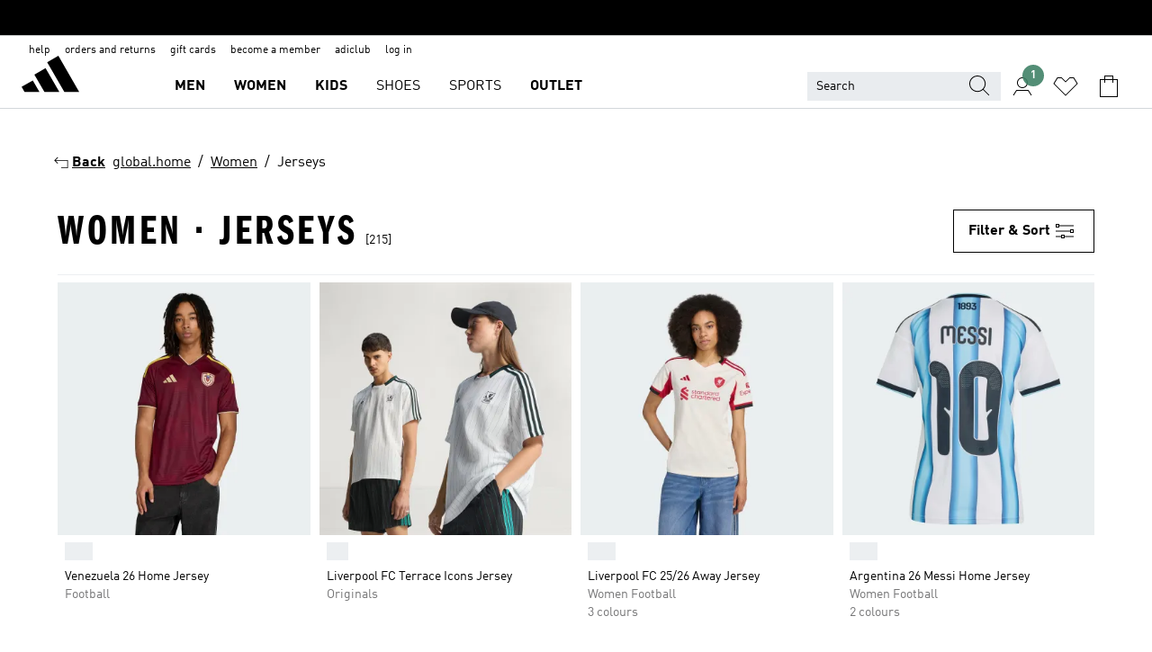

--- FILE ---
content_type: text/html; charset=utf-8
request_url: https://www.adidas.ie/women-jerseys
body_size: 100181
content:
<!DOCTYPE html><html lang="en" class="theme-adidas"><head><meta charSet="utf-8"><title>Women - Jerseys - Clothing | adidas Ireland</title><meta name="description" content="Shop for your adidas Women - Jerseys at adidas IE. Find the best shipping options at the official adidas online store."><meta name="viewport" content="width=device-width, initial-scale=1"><link rel="icon" href="/static/glass/plp/plp-app/favicon.ico"><meta name="apple-itunes-app" data-auto-id="native-iOS-banner" content="app-id=1266591536, app-argument=/"><meta name="robots" content="index,follow"><meta property="og:title" content="Women - Jerseys - Clothing | adidas Ireland"><meta property="og:description" content="Shop for your adidas Women - Jerseys at adidas IE. Find the best shipping options at the official adidas online store."><meta property="og:site_name" content="adidas IE"><meta property="og:url" content="https://www.adidas.ie/women-jerseys"><link rel="canonical" href="https://www.adidas.ie/women-jerseys"><link rel="alternate" href="https://www.adidas.sk/zeny-dresy" hrefLang="sk-SK"><link rel="alternate" href="https://www.adidas.se/dam-traningstoppar" hrefLang="sv-SE"><link rel="alternate" href="https://www.adidas.pt/camisolas_de_desporto-mulher" hrefLang="pt-PT"><link rel="alternate" href="https://www.adidas.pl/kobiety-koszulki_sportowe" hrefLang="pl-PL"><link rel="alternate" href="https://www.adidas.pe/camisetas-mujer" hrefLang="es-PE"><link rel="alternate" href="https://www.adidas.no/troyer-damer" hrefLang="no-NO"><link rel="alternate" href="https://www.adidas.nl/dames-sportshirts" hrefLang="nl-NL"><link rel="alternate" href="https://www.adidas.mx/jerseys-mujer" hrefLang="es-MX"><link rel="alternate" href="https://www.adidas.jp/レディース-ユニフォーム" hrefLang="ja-JP"><link rel="alternate" href="https://www.adidas.it/maglie_da_divisa-donna" hrefLang="it-IT"><link rel="alternate" href="https://www.adidas.ie/women-jerseys" hrefLang="en-IE"><link rel="alternate" href="https://www.adidas.gr/γυναικεία-φανέλες" hrefLang="el-GR"><link rel="alternate" href="https://www.adidas.fr/maillots-femmes" hrefLang="fr-FR"><link rel="alternate" href="https://www.adidas.fi/women-jerseys" hrefLang="en-FI"><link rel="alternate" href="https://www.adidas.es/camisetas_deportivas-mujer" hrefLang="es-ES"><link rel="alternate" href="https://www.adidas.dk/kvinder-spillertrojer" hrefLang="da-DK"><link rel="alternate" href="https://www.adidas.de/en/women-jerseys" hrefLang="en-DE"><link rel="alternate" href="https://www.adidas.de/frauen-trikots" hrefLang="de-DE"><link rel="alternate" href="https://www.adidas.cz/zeny-dresy" hrefLang="cs-CZ"><link rel="alternate" href="https://www.adidas.com/us/women-jerseys" hrefLang="en-US"><link rel="alternate" href="https://www.adidas.com.vn/vi/nu-ao_jersey" hrefLang="vi-VN"><link rel="alternate" href="https://www.adidas.com.vn/en/women-jerseys" hrefLang="en-VN"><link rel="alternate" href="https://www.adidas.com.tr/tr/kadin-forma" hrefLang="tr-TR"><link rel="alternate" href="https://www.adidas.com.tr/en/women-jerseys" hrefLang="en-TR"><link rel="alternate" href="https://www.adidas.com.sg/women-jerseys" hrefLang="en-SG"><link rel="alternate" href="https://www.adidas.com.ph/women-jerseys" hrefLang="en-PH"><link rel="alternate" href="https://www.adidas.com.my/en/women-jerseys" hrefLang="en-MY"><link rel="alternate" href="https://www.adidas.com.br/camisas-mulher" hrefLang="pt-BR"><link rel="alternate" href="https://www.adidas.com.au/women-jerseys" hrefLang="en-AU"><link rel="alternate" href="https://www.adidas.com.ar/camisetas-mujer" hrefLang="es-AR"><link rel="alternate" href="https://www.adidas.co.uk/women-jerseys" hrefLang="en-GB"><link rel="alternate" href="https://www.adidas.co.th/th/ผู้หญิง-เสื้อฟุตบอล" hrefLang="th-TH"><link rel="alternate" href="https://www.adidas.co.th/en/women-jerseys" hrefLang="en-TH"><link rel="alternate" href="https://www.adidas.co.nz/women-jerseys" hrefLang="en-NZ"><link rel="alternate" href="https://www.adidas.co.kr/women-jerseys" hrefLang="ko-KR"><link rel="alternate" href="https://www.adidas.co.in/women-jerseys" hrefLang="en-IN"><link rel="alternate" href="https://www.adidas.co.id/id/wanita-jersey" hrefLang="id-ID"><link rel="alternate" href="https://www.adidas.co.id/en/women-jerseys" hrefLang="en-ID"><link rel="alternate" href="https://www.adidas.co/camisetas_de_equipos-mujer" hrefLang="es-CO"><link rel="alternate" href="https://www.adidas.cl/camisetas_de_equipos-mujer" hrefLang="es-CL"><link rel="alternate" href="https://www.adidas.ch/it/maglie_da_divisa-donna" hrefLang="it-CH"><link rel="alternate" href="https://www.adidas.ch/fr/maillots-femmes" hrefLang="fr-CH"><link rel="alternate" href="https://www.adidas.ch/en/women-jerseys" hrefLang="en-CH"><link rel="alternate" href="https://www.adidas.ch/de/damen-trikots" hrefLang="de-CH"><link rel="alternate" href="https://www.adidas.ca/fr/femmes-maillots" hrefLang="fr-CA"><link rel="alternate" href="https://www.adidas.ca/en/women-jerseys" hrefLang="en-CA"><link rel="alternate" href="https://www.adidas.be/nl/dames-sportshirts" hrefLang="nl-BE"><link rel="alternate" href="https://www.adidas.be/fr/maillots-femmes" hrefLang="fr-BE"><link rel="alternate" href="https://www.adidas.be/en/women-jerseys" hrefLang="en-BE"><link rel="alternate" href="https://www.adidas.at/damen-trikots" hrefLang="de-AT"><meta name="next-head-count" content="62"><link rel="preconnect" href="//esm.glass.adidas.com"><link rel="preconnect" href="//microfrontends.glass.adidas.com"><link rel="stylesheet" href="https://esm.glass.adidas.com/@adl/collection@6.1.2/css"><link rel="stylesheet" href="https://esm.glass.adidas.com/@adl/stripes-tokens-web-adidas@1.2.58/css/index.css"><link rel="stylesheet" href="https://esm.glass.adidas.com/@adl/grid@7.0.0-beta.13"><link rel="stylesheet" href="https://esm.glass.adidas.com/@adl/typography@1.1.0"><script type="module" id="external-dependencies">
         import React from 'https://esm.glass.adidas.com/v1/react@18.3.1';
         window.React = React;
      
         import ReactDOM from 'https://esm.glass.adidas.com/v1/react-dom@18.3.1';
         window.ReactDOM = ReactDOM;
      </script><script id="performance-load">
  window.addEventListener('load', function (e) { window.BOOMR_onload = (e && e.timeStamp) || new Date().getTime() }, false);

  window.BOOMR = window.BOOMR || {};
  window.BOOMR.snippetExecuted = true;
  if (window.performance && performance.mark) performance.mark('TTP');

  function SSR_PERFORMANCE_MEASUREMENT(e) {
    try {
        e.onload = undefined;
        if (
            e.complete &&
            window.performance &&
            typeof window.performance.getEntriesByName == 'function' &&
            window.performance.getEntriesByName(e.src)
        ) {
            window.ssrLoadedTimeStamp = window.performance.timing.navigationStart + window.performance.getEntriesByName(e.src)[0].responseEnd;
        } else {
            window.ssrLoadedTimeStamp = new Date().getTime();
            if (window.performance && performance.mark) performance.mark('SSR Visually Complete');
        }
    } catch (e) {}
  }

  var injectSsrPerformanceInstrument = document.querySelector('[data-inject_ssr_performance_instrument]');

  if (injectSsrPerformanceInstrument !== null) {
    if (injectSsrPerformanceInstrument.complete) {
      window.SSR_PERFORMANCE_MEASUREMENT(injectSsrPerformanceInstrument);
    } else {
        injectSsrPerformanceInstrument.addEventListener('load', window.SSR_PERFORMANCE_MEASUREMENT(injectSsrPerformanceInstrument));
    }
  } 

  
      (function(i,s,o,g,r,a,m){
      i['InstanaEumObject']=r;
      i[r]=i[r]||function(){(i[r].q=i[r].q||[]).push(arguments)},
      i[r].l=1*new Date();
      a=s.createElement(o),
      m=s.getElementsByTagName(o)[0];
      a.async=1;
      a.src=g;
      m.parentNode.insertBefore(a,m)
      })(window,document,'script','//eum.instana.io/eum.min.js','ineum');
      ineum('reportingUrl', 'https://eum-eu-west-1.instana.io');
      ineum('autoClearResourceTimings', false);
      ineum('ignoreErrorMessages',[
        /.*Failed to execute 'querySelector'.*/i,
        /.*ResizeObserver loop limit exceeded.*/i
      ]);
      ineum('meta', 'userAgent', window.navigator.userAgent);
      ineum('apiKey', 'BDBM8oS7QzGntzAncTouGg');
      ineum('page', 'PLP_ProductListPage');
  </script><link rel="preload" href="/static/glass/plp/plp-app/a4076517ebc091e285caa39e89aafbd54bc22e20/_next/static/css/421382a4fed4a3f1.css" as="style"><link rel="stylesheet" href="/static/glass/plp/plp-app/a4076517ebc091e285caa39e89aafbd54bc22e20/_next/static/css/421382a4fed4a3f1.css" data-n-g=""><link rel="preload" href="/static/glass/plp/plp-app/a4076517ebc091e285caa39e89aafbd54bc22e20/_next/static/css/9f879f1b3a51db90.css" as="style"><link rel="stylesheet" href="/static/glass/plp/plp-app/a4076517ebc091e285caa39e89aafbd54bc22e20/_next/static/css/9f879f1b3a51db90.css" data-n-p=""><link rel="preload" href="/static/glass/plp/plp-app/a4076517ebc091e285caa39e89aafbd54bc22e20/_next/static/css/ac330ae49fd49ef9.css" as="style"><link rel="stylesheet" href="/static/glass/plp/plp-app/a4076517ebc091e285caa39e89aafbd54bc22e20/_next/static/css/ac330ae49fd49ef9.css"><noscript data-n-css=""></noscript><script defer="" nomodule="" src="/static/glass/plp/plp-app/a4076517ebc091e285caa39e89aafbd54bc22e20/_next/static/chunks/polyfills-c67a75d1b6f99dc8.js"></script><script defer="" src="/static/glass/plp/plp-app/a4076517ebc091e285caa39e89aafbd54bc22e20/_next/static/chunks/586.c12c99802a6bc400.js"></script><script src="/static/glass/plp/plp-app/a4076517ebc091e285caa39e89aafbd54bc22e20/_next/static/chunks/webpack-ce43791fa2678a7b.js" defer=""></script><script src="/static/glass/plp/plp-app/a4076517ebc091e285caa39e89aafbd54bc22e20/_next/static/chunks/framework-2930527e9e7b48c3.js" defer=""></script><script src="/static/glass/plp/plp-app/a4076517ebc091e285caa39e89aafbd54bc22e20/_next/static/chunks/main-1dd0db79b3053154.js" defer=""></script><script src="/static/glass/plp/plp-app/a4076517ebc091e285caa39e89aafbd54bc22e20/_next/static/chunks/pages/_app-8f044c8f2aa761a9.js" defer=""></script><script src="/static/glass/plp/plp-app/a4076517ebc091e285caa39e89aafbd54bc22e20/_next/static/chunks/78-78466e10b3b49ba0.js" defer=""></script><script src="/static/glass/plp/plp-app/a4076517ebc091e285caa39e89aafbd54bc22e20/_next/static/chunks/74-cd8702e63cf08093.js" defer=""></script><script src="/static/glass/plp/plp-app/a4076517ebc091e285caa39e89aafbd54bc22e20/_next/static/chunks/743-4c0a1ae3daa3b51f.js" defer=""></script><script src="/static/glass/plp/plp-app/a4076517ebc091e285caa39e89aafbd54bc22e20/_next/static/chunks/10-aeb4a29a2a987728.js" defer=""></script><script src="/static/glass/plp/plp-app/a4076517ebc091e285caa39e89aafbd54bc22e20/_next/static/chunks/pages/%5Bpath%5D-4ba1297d02dbeabb.js" defer=""></script><script src="/static/glass/plp/plp-app/a4076517ebc091e285caa39e89aafbd54bc22e20/_next/static/HxRmdupXjNPAyV_wOK8md/_buildManifest.js" defer=""></script><script src="/static/glass/plp/plp-app/a4076517ebc091e285caa39e89aafbd54bc22e20/_next/static/HxRmdupXjNPAyV_wOK8md/_ssgManifest.js" defer=""></script><link rel="stylesheet" data-name="header-mf" href="https://microfrontends.glass.adidas.com/header-mf/7454c96938c6e388b125f2cd37159eb2ac06c469/style.css"><link rel="stylesheet" data-name="footer-mf" href="https://microfrontends.glass.adidas.com/footer-mf/7454c96938c6e388b125f2cd37159eb2ac06c469/style.css">
<script>(window.BOOMR_mq=window.BOOMR_mq||[]).push(["addVar",{"rua.upush":"false","rua.cpush":"false","rua.upre":"false","rua.cpre":"false","rua.uprl":"false","rua.cprl":"false","rua.cprf":"false","rua.trans":"SJ-52343b08-327f-462e-a534-e07d62998a6d","rua.cook":"false","rua.ims":"false","rua.ufprl":"false","rua.cfprl":"false","rua.isuxp":"false","rua.texp":"norulematch","rua.ceh":"false","rua.ueh":"false","rua.ieh.st":"0"}]);</script>
                              <script>!function(a){var e="https://s.go-mpulse.net/boomerang/",t="addEventListener";if("False"=="True")a.BOOMR_config=a.BOOMR_config||{},a.BOOMR_config.PageParams=a.BOOMR_config.PageParams||{},a.BOOMR_config.PageParams.pci=!0,e="https://s2.go-mpulse.net/boomerang/";if(window.BOOMR_API_key="VS6YR-U7NVZ-5H8FH-JJDPK-U3R2E",function(){function n(e){a.BOOMR_onload=e&&e.timeStamp||(new Date).getTime()}if(!a.BOOMR||!a.BOOMR.version&&!a.BOOMR.snippetExecuted){a.BOOMR=a.BOOMR||{},a.BOOMR.snippetExecuted=!0;var i,_,o,r=document.createElement("iframe");if(a[t])a[t]("load",n,!1);else if(a.attachEvent)a.attachEvent("onload",n);r.src="javascript:void(0)",r.title="",r.role="presentation",(r.frameElement||r).style.cssText="width:0;height:0;border:0;display:none;",o=document.getElementsByTagName("script")[0],o.parentNode.insertBefore(r,o);try{_=r.contentWindow.document}catch(O){i=document.domain,r.src="javascript:var d=document.open();d.domain='"+i+"';void(0);",_=r.contentWindow.document}_.open()._l=function(){var a=this.createElement("script");if(i)this.domain=i;a.id="boomr-if-as",a.src=e+"VS6YR-U7NVZ-5H8FH-JJDPK-U3R2E",BOOMR_lstart=(new Date).getTime(),this.body.appendChild(a)},_.write("<bo"+'dy onload="document._l();">'),_.close()}}(),"".length>0)if(a&&"performance"in a&&a.performance&&"function"==typeof a.performance.setResourceTimingBufferSize)a.performance.setResourceTimingBufferSize();!function(){if(BOOMR=a.BOOMR||{},BOOMR.plugins=BOOMR.plugins||{},!BOOMR.plugins.AK){var e="false"=="true"?1:0,t="",n="aohoxktio666c2l6xccq-f-ed9f45179-clientnsv4-s.akamaihd.net",i="false"=="true"?2:1,_={"ak.v":"39","ak.cp":"900032","ak.ai":parseInt("238272",10),"ak.ol":"0","ak.cr":11,"ak.ipv":4,"ak.proto":"h2","ak.rid":"3e2b5b87","ak.r":35417,"ak.a2":e,"ak.m":"dsca","ak.n":"essl","ak.bpcip":"3.142.235.0","ak.cport":32822,"ak.gh":"104.119.189.221","ak.quicv":"","ak.tlsv":"tls1.3","ak.0rtt":"","ak.0rtt.ed":"","ak.csrc":"-","ak.acc":"","ak.t":"1769912453","ak.ak":"hOBiQwZUYzCg5VSAfCLimQ==5aEqk6Lj3ZamcTweOln2OI88w0vawI5eb/nSB4BCQjJE0XIlFigqfFjjmE/XNANv8uOK7XJ0yMd6xH6+RS8LgvWBpdbDrQBLzERpQ2tPqbzL7yI4zQJp0rBUTpQpLjwas7SZEtv47XcWQ9oSzMa9ilLAWYEljELaPNkl33qrupLZ4SOuB8ZnSnWvNiSs+tL1/3UNgFo1V0Dakba+8xZlY+Dw+Pl6dU0Ra5DGAgFX16dRj1dZ5bWza9u8mGgEzfBQpTjDVQ9ctwCocUPICWCQKypApl93a34Q9VHtcYHVT8GF8TJxbfS/J4mqtsfYkuHCeHF6QftM+9woXZnphTjf6vGPLEApkbzEEobmd7Zyw1f7uGFl/mYELGYZl0tJj5wGthfwNZ0HQK2dk7KnbTW1PLz/zr034hFoL1DkukjDpPc=","ak.pv":"3649","ak.dpoabenc":"","ak.tf":i};if(""!==t)_["ak.ruds"]=t;var o={i:!1,av:function(e){var t="http.initiator";if(e&&(!e[t]||"spa_hard"===e[t]))_["ak.feo"]=void 0!==a.aFeoApplied?1:0,BOOMR.addVar(_)},rv:function(){var a=["ak.bpcip","ak.cport","ak.cr","ak.csrc","ak.gh","ak.ipv","ak.m","ak.n","ak.ol","ak.proto","ak.quicv","ak.tlsv","ak.0rtt","ak.0rtt.ed","ak.r","ak.acc","ak.t","ak.tf"];BOOMR.removeVar(a)}};BOOMR.plugins.AK={akVars:_,akDNSPreFetchDomain:n,init:function(){if(!o.i){var a=BOOMR.subscribe;a("before_beacon",o.av,null,null),a("onbeacon",o.rv,null,null),o.i=!0}return this},is_complete:function(){return!0}}}}()}(window);</script></head><body><div id="__next"><script id="__SOLE_HOST_INFO__">
        window.__SOLE_HOST_INFO__ = {"appId":"@plp/app","originalHost":"www.adidas.ie","pageType":"ProductListingPage","context":{"brand":"adidas","locale":"en_IE","env":"production"},"initialised":true};
      </script><script id="__ECOM_BAG__">
        window.__ECOM_BAG__ = undefined;
      </script><script id="__ECOM_WISHLIST__">
        window.__ECOM_WISHLIST__ = undefined;
      </script><div id="gl-theme-icons" style="width:0;height:0;position:absolute;overflow:hidden"><svg xmlns="http://www.w3.org/2000/svg" width="24" height="2350"><symbol fill="none" id="adiclub-logo" viewBox="0 0 24 24"><title>adiclub-logo</title><path d="M3.348 10.787a2.087 2.087 0 0 0-1.22-.375 2.096 2.096 0 0 0-1.505.633A2.165 2.165 0 0 0 0 12.575c0 1.192.963 2.177 2.128 2.177.435.003.86-.127 1.22-.375v.278h1.004v-4.201H3.348v.333Zm-1.192 2.98a1.17 1.17 0 0 1-.834-.35 1.21 1.21 0 0 1 0-1.697 1.17 1.17 0 0 1 .834-.351c.314.003.615.13.838.356.222.225.35.53.354.85a1.2 1.2 0 0 1-1.192 1.192Zm5.897-2.98a2.046 2.046 0 0 0-1.207-.375 2.104 2.104 0 0 0-1.562.606 2.204 2.204 0 0 0 0 3.13 2.104 2.104 0 0 0 1.563.605 2.153 2.153 0 0 0 1.206-.375v.277h1.015V9.026H8.053v1.761Zm-1.177 2.98c-.651 0-1.193-.54-1.193-1.192a1.23 1.23 0 0 1 .355-.85c.223-.226.523-.354.838-.357.637 0 1.18.554 1.18 1.206a1.22 1.22 0 0 1-.351.841 1.18 1.18 0 0 1-.83.352Zm2.698-3.313h1.018v4.2h-1.02l.002-4.2Zm1.017-.388H9.57v-1.04h1.017l.003 1.04Zm3.38 3.403.07.045c-.179.395-.417.695-.713.9-.282.202-.62.31-.965.31a1.494 1.494 0 0 1-.726-.168 1.151 1.151 0 0 1-.48-.491 1.644 1.644 0 0 1-.172-.774 3.313 3.313 0 0 1 .183-1.113c.115-.332.287-.64.51-.91a2.5 2.5 0 0 1 .747-.62 1.88 1.88 0 0 1 .9-.226 1.485 1.485 0 0 1 1.175.53l-.644.58h-.026c-.075-.277-.171-.482-.287-.616a.553.553 0 0 0-.426-.199.692.692 0 0 0-.453.186c-.16.143-.292.314-.391.505a3.309 3.309 0 0 0-.382 1.557c0 .347.078.623.235.827a.75.75 0 0 0 .617.305c.225.003.447-.049.648-.15.22-.122.417-.283.579-.477h.002Zm1.316.08a2.354 2.354 0 0 0-.022.442c.008.101.059.15.152.15a.21.21 0 0 0 .095-.026.316.316 0 0 0 .088-.062l.052.036c-.07.178-.177.34-.313.473a.67.67 0 0 1-.478.182c-.197 0-.34-.073-.427-.217-.087-.144-.104-.39-.052-.739l.59-3.824-.165-.583.009-.053L15.946 9l.044.026-.704 4.523Zm4.164 0a2.345 2.345 0 0 0-.022.442c.009.101.06.15.152.15a.211.211 0 0 0 .096-.026.332.332 0 0 0 .087-.062l.052.036a1.37 1.37 0 0 1-.312.473.67.67 0 0 1-.479.182c-.197 0-.34-.073-.426-.217-.087-.144-.104-.39-.052-.739l.048-.312a3.727 3.727 0 0 1-.357.462c-.204.23-.44.428-.7.589a1.454 1.454 0 0 1-.765.233c-.226 0-.4-.074-.52-.22a1.145 1.145 0 0 1-.236-.576 2.519 2.519 0 0 1 .01-.752l.286-1.857-.165-.583.008-.053 1.131-.327.044.027-.417 2.697c-.052.343-.042.589.03.74a.36.36 0 0 0 .335.224.958.958 0 0 0 .461-.141 2.99 2.99 0 0 0 .51-.367c.14-.124.273-.258.395-.4l.279-1.816-.166-.583.01-.053 1.13-.327.044.027-.491 3.13Zm4.427-2.53a1.103 1.103 0 0 0-.339-.46.8.8 0 0 0-.504-.168 1.521 1.521 0 0 0-.709.195c-.262.14-.5.323-.705.54-.103.106-.2.22-.288.34l.378-2.437L21.67 9l-1.134.327-.009.053.165.583-.729 4.734.035.027.808-.3c.059.043.12.082.184.118.214.121.481.181.8.181.303.002.6-.079.861-.234.277-.165.517-.386.705-.65.21-.292.37-.618.474-.964.115-.38.172-.776.17-1.174a1.757 1.757 0 0 0-.122-.68v-.002Zm-.913 1.928c-.064.26-.159.511-.283.747a1.86 1.86 0 0 1-.4.527.677.677 0 0 1-.488.195.67.67 0 0 1-.478-.218 1.58 1.58 0 0 1-.324-.546l.283-1.823a3.46 3.46 0 0 1 .563-.484c.27-.182.5-.274.692-.274a.428.428 0 0 1 .409.248c.086.165.13.422.13.77 0 .29-.034.577-.104.858" fill="currentColor"></path></symbol><symbol id="alert-error" viewBox="0 0 19 19"><title>alert-error</title><g fill="none" stroke="currentColor" stroke-miterlimit="10"><circle cx="9.5" cy="9.5" r="6"></circle><path d="m11.5 7.5-2 2 2 2m-4-4 2 2-2 2" stroke-linecap="square"></path></g></symbol><symbol id="alert-info" viewBox="0 0 19 19"><title>alert-info</title><circle cx="9.5" cy="9.5" r="6" fill="none" stroke="currentColor" stroke-linecap="square" stroke-miterlimit="10"></circle><circle fill="currentColor" cx="9.5" cy="6.5" r="0.65"></circle><path d="M9.5 8.5v4" fill="none" stroke="currentColor" stroke-linecap="square" stroke-miterlimit="10"></path></symbol><symbol id="alert-success" viewBox="0 0 19 19"><title>alert-success</title><g fill="none" stroke="currentColor" stroke-linecap="square" stroke-miterlimit="10"><path d="m6.5 9.93 1.71 1.71 4.29-4.28"></path><circle cx="9.5" cy="9.5" r="6"></circle></g></symbol><symbol id="alert-warning" viewBox="0 0 19 19"><title>alert-warning</title><path fill="none" stroke="currentColor" stroke-miterlimit="10" d="m9.5 3.5-7 12h14l-7-12z"></path><circle fill="currentColor" cx="9.5" cy="13.53" r="0.65"></circle><path stroke-linecap="square" fill="none" stroke="currentColor" stroke-miterlimit="10" d="M9.5 11.53v-4"></path></symbol><symbol id="broken-image" viewBox="0 0 17 19"><title>broken-image</title><g fill="none" stroke="currentColor" stroke-miterlimit="10"><circle cx="12.5" cy="8.5" r="2"></circle><path d="m.5 14.5 4-7 3.75 7"></path><path stroke-linecap="square" d="M.5 4.5h16v10H.5zm15-2-14 14"></path><path d="m7.5 14.4 2-2.9 2 3"></path></g></symbol><symbol id="checkmark" viewBox="0 0 19 19"><title>checkmark</title><path fill="none" stroke="currentColor" stroke-linecap="square" stroke-miterlimit="10" d="m2.5 10.5 4 4 10-10"></path></symbol><symbol id="contact-email" viewBox="0 0 15 19"><title>contact-email</title><g fill="none" stroke="currentColor" stroke-miterlimit="10"><path stroke-linecap="square" d="M.5 5.5h14v8H.5z"></path><path d="m10.5 9.5 4 4m-14-8 7 6 7-6m-10 4-4 4"></path></g></symbol><symbol id="contact-phone" viewBox="0 0 9 19"><title>contact-phone</title><g fill="none" stroke="currentColor" stroke-miterlimit="10"><path d="M.5 2.5h8v14h-8zm0 11h8m-8-9h8"></path><circle cx="4.5" cy="14.5" r="1"></circle></g></symbol><symbol id="customization" viewBox="0 0 19 19"><title>customization</title><path d="M12.504.717 2.424 12.219l1.785 1.566L14.291 2.281ZM1.65 13.109l-.462 2.329 2.244-.76Z" fill="currentColor"></path><path d="m8.598 10.592-4.56 5.214a8.313 8.313 0 0 0 5.046 2.16z" fill="#3175de"></path><path d="m17.943 9.132-7.339.487 5.712 5.011a8.313 8.313 0 0 0 1.627-5.463z" fill="#f9b900"></path><path d="m9.785 10.486.499 7.469a8.313 8.313 0 0 0 5.26-2.375z" fill="#00ac37"></path><path d="M17.813 7.956a8.313 8.313 0 0 0-2.791-4.655l-4.536 5.13z" fill="#ea2c35"></path></symbol><symbol id="forbidden" viewBox="0 0 13 19"><title>forbidden</title><g fill="none" stroke="currentColor" stroke-miterlimit="10"><circle cx="6.5" cy="9.5" r="6"></circle><path stroke-linecap="square" d="m2.5 5.5 8 8"></path></g></symbol><symbol id="locked" viewBox="0 0 19 19"><title>locked</title><g fill="none" stroke="currentColor" stroke-miterlimit="10"><path d="M13.5 7.5v-1a4 4 0 0 0-8 0v1m-2 0h12v8h-12z"></path><circle cx="9.5" cy="10.68" r="1.18"></circle><path stroke-linecap="square" d="M9.5 13.5v-1.64"></path></g></symbol><symbol id="logo" viewBox="0 0 24 24"><title>logo</title><path d="M15.72 13.61h4.67l-6-10.47-3.5 2 4.87 8.45zm-5.17 1v-1h3.68l-3.92-6.79-3.51 2 2.75 4.78v1zm-7.83-2.19.67 1.19h4.67l-1.85-3.2-3.49 2zm11.51 1.19v1.69a2 2 0 0 0-1.23-.37 2.08 2.08 0 0 0 0 4.16 2.12 2.12 0 0 0 1.19-.37V19h1v-5.39zm-6.17 0v1.69a2 2 0 0 0-1.19-.37 2.08 2.08 0 0 0 0 4.16 2.1 2.1 0 0 0 1.19-.37V19h1v-5.39zm12.22 4.08c0 .81.72 1.39 1.88 1.39.94 0 1.72-.41 1.72-1.32 0-.63-.35-1-1.17-1.15l-.64-.13c-.41-.08-.69-.16-.69-.4s.27-.39.62-.39.71.25.72.55h1c-.05-.78-.68-1.31-1.7-1.31s-1.67.57-1.67 1.32c0 .92.74 1.06 1.38 1.18l.53.1c.38.07.54.18.54.4s-.19.39-.64.39c-.65 0-.86-.34-.87-.63zM18.91 19h1v-4h-1v.32a2 2 0 0 0-1.19-.37 2.08 2.08 0 0 0 0 4.16 2.12 2.12 0 0 0 1.19-.37V19zM3.39 19h1v-4h-1v.32a2 2 0 0 0-1.19-.37 2.08 2.08 0 1 0 0 4.16 2.12 2.12 0 0 0 1.19-.37V19zm7.16 0v-4h-1v4zm-9.46-2a1.15 1.15 0 1 1 1.15 1.15A1.15 1.15 0 0 1 1.09 17zm4.68 0a1.15 1.15 0 1 1 1.15 1.15A1.14 1.14 0 0 1 5.77 17zm10.84 0a1.15 1.15 0 1 1 1.15 1.15A1.15 1.15 0 0 1 16.61 17zm-4.67 0a1.15 1.15 0 1 1 1.15 1.15A1.14 1.14 0 0 1 11.94 17z" fill="currentColor"></path></symbol><symbol id="personalisation-flag" viewBox="0 0 15 19"><title>personalisation-flag</title><g fill="none" stroke="currentColor" stroke-miterlimit="10"><path d="M14.5 13.5H.5v-10h14z"></path><path stroke-linecap="square" d="M7.5 5.5v6m3-3h-6m-4-6v15"></path></g></symbol><symbol id="personalization" viewBox="0 0 19 19"><title>personalization</title><path d="m1.188 15.438.475-2.375 1.78 1.544zM12.23.95 2.376 12.231l1.782 1.544 9.856-11.162z" fill="currentColor"></path><path d="M12.943 6.176 9.5 15.437h1.9l.594-1.662h3.324l.594 1.662h1.9l-3.442-9.26h-1.426zm.713 2.73 1.187 3.324h-2.375l1.188-3.324zm-12.47 7.72v1.187h16.626v-1.188H1.187z" fill="#0286cd"></path></symbol><symbol id="rating-active" viewBox="0 0 19 19"><title>rating-active</title><path d="m9.5 14.26 5.86 4.26-2.23-6.91L19 7.35h-7.25L9.5.48 7.25 7.35H0l5.87 4.26-2.24 6.91z" fill="currentColor"></path></symbol><symbol id="rating-inactive" viewBox="0 0 19 19"><title>rating-inactive</title><path d="M15.01 8.644h-4.204L9.5 4.651 8.195 8.644H3.99l3.407 2.475-1.304 4.007L9.5 12.652l3.397 2.474-1.294-4.008zM19 7.348l-5.874 4.266 2.23 6.906L9.5 14.254 3.626 18.52l2.248-6.906L0 7.348h7.255L9.5.48l2.246 6.868z" fill="currentColor"></path></symbol><symbol id="size-guide" viewBox="0 0 19 19"><title>size-guide</title><g fill="none" stroke="currentColor" stroke-miterlimit="10"><path d="M.5 6.5h18v6H.5z"></path><path stroke-linecap="square" d="M3.5 12.5v-3m3 3v-2m3 2v-3m6 3v-3m-3 3v-2"></path></g></symbol><symbol id="tooltip" viewBox="0 0 14 24"><title>tooltip</title><path fill="currentColor" d="M.49 7.22A6.14 6.14 0 0 1 7 1.76a5.88 5.88 0 0 1 6.25 6c0 3.62-2.6 5.61-5.58 6.07V17H5.1v-5.13c3 0 5.67-.91 5.67-4.06A3.58 3.58 0 0 0 6.94 4.1 3.68 3.68 0 0 0 3 7.22zM5.1 22v-2.68h2.54V22z"></path></symbol><symbol id="usp-checkmark" viewBox="0 0 17 19"><title>usp-checkmark</title><path fill="none" stroke="currentColor" stroke-linecap="square" stroke-miterlimit="10" d="m1.5 10.5 4 4 10-10"></path></symbol><symbol id="usp-delivery-cash" viewBox="0 0 24 24"><title>usp-delivery-cash</title><g fill="none" fill-rule="evenodd"><path d="m15.235 4.5-1.312 3h-3.846l-1.312-3h6.47Z" stroke="currentColor"></path><path d="M12.002 18.5c2.279 0 4.575-.565 5.861-1.76.364-.34.57-.763.623-1.269.059-.567-.067-1.227-.356-1.98-.617-1.609-1.967-3.602-4.034-5.991h-4.2c-2.06 2.395-3.407 4.392-4.024 6-.29.754-.416 1.413-.359 1.98.051.503.255.924.615 1.26 1.281 1.19 3.586 1.76 5.874 1.76Z" stroke="currentColor"></path><path d="M12 15.57v-.68a2 2 0 0 1-1-.299l.16-.46c.295.199.644.303 1 .299a.71.71 0 0 0 .795-.613.548.548 0 0 0 .005-.057c0-.37-.26-.6-.76-.81-.7-.27-1.12-.58-1.12-1.17a1.12 1.12 0 0 1 1-1.1V10h.42v.66c.312.002.617.081.89.23l-.17.45a1.688 1.688 0 0 0-.86-.23c-.52 0-.72.31-.72.59 0 .28.25.53.84.77s1 .64 1 1.24a1.18 1.18 0 0 1-1.07 1.16v.7H12Z" fill="currentColor"></path><path d="M12 15.57v-.68a2 2 0 0 1-1-.299l.16-.46c.295.199.644.303 1 .299a.71.71 0 0 0 .795-.613.548.548 0 0 0 .005-.057c0-.37-.26-.6-.76-.81-.7-.27-1.12-.58-1.12-1.17a1.12 1.12 0 0 1 1-1.1V10h.42v.66c.312.002.617.081.89.23l-.17.45a1.688 1.688 0 0 0-.86-.23c-.52 0-.72.31-.72.59 0 .28.25.53.84.77s1 .64 1 1.24a1.18 1.18 0 0 1-1.07 1.16v.7H12Z" stroke="currentColor" stroke-width="0.37"></path></g></symbol><symbol fill="none" id="usp-delivery-delay" viewBox="0 0 24 24"><title>usp-delivery-delay</title><path fill-rule="evenodd" clip-rule="evenodd" d="M13.143 12.937a1.241 1.241 0 0 1-1.077.797c-.631 0-1.143-.51-1.143-1.14v-.045c.014-.487.326-.916.787-1.077V8.07h.753v3.382c.326.141.58.41.701.743h1.797v.743h-1.818Z" fill="currentColor"></path><path d="M12 19a7 7 0 1 0 0-14 7 7 0 0 0 0 14Z" stroke="currentColor"></path></symbol><symbol id="usp-delivery-evening" viewBox="0 0 24 24"><title>usp-delivery-evening</title><path d="M11.544 8.404a5.3 5.3 0 0 0-2.31 7.05 5.15 5.15 0 0 0 6.94 2.4 4.832 4.832 0 0 0 1.84-1.511 4.64 4.64 0 0 1-5.7-2.49 4.905 4.905 0 0 1-.52-2 5.15 5.15 0 0 1 2-4 6.194 6.194 0 0 0-2.25.55Zm7.47 4.7-3-3m3 0-3 3m-7.66-4.75-3-3m3 0-3 3" fill="none" fill-rule="evenodd" stroke="currentColor" stroke-width="1.001"></path></symbol><symbol fill="none" id="usp-delivery-same-day" viewBox="0 0 24 24"><title>usp-delivery-same-day</title><path d="M5 14.469h2m-3-2h3m0-2H3" stroke="currentColor" stroke-linecap="square"></path><path d="M8.568 17c.374.365.788.688 1.236.962 3.302 2.025 7.626.996 9.656-2.296a6.987 6.987 0 0 0-2.305-9.628A7.03 7.03 0 0 0 7.72 8" stroke="currentColor"></path><path fill-rule="evenodd" clip-rule="evenodd" d="M14.72 12.868a1.24 1.24 0 0 1-1.077.797 1.14 1.14 0 0 1-1.143-1.14v-.045c.014-.488.326-.917.787-1.077V8h.753v3.382c.326.14.58.409.701.743h1.797v.743H14.72Z" fill="currentColor"></path></symbol><symbol id="usp-delivery-store" viewBox="0 0 24 24"><title>usp-delivery-store</title><g stroke="currentColor" fill="none" fill-rule="evenodd"><path stroke-width="1.042" d="M5.576 6.419h12.498l.792 4.042v1.558H4.773v-1.56zm.626 11.984v-6.384m11.302 6.012V12.02"></path><path stroke-width="1.001" stroke-linecap="square" d="M3.896 18.46h16.333"></path><path stroke-width="1.042" d="M10.402 12.02v6.337M3 18.46h17.733"></path><path stroke-width="0.754" d="m16.029 15.911-.868.98m.868-2.585-2.417 2.706"></path></g></symbol><symbol id="usp-delivery" viewBox="0 0 19 19"><title>usp-delivery</title><g fill="none" stroke="currentColor" stroke-miterlimit="10"><path d="M13.42 13.5H9.5"></path><path stroke-linecap="square" d="M4.5 5.5h10l4 3v5h-2m-10 0h-2m0-6h-4"></path><circle cx="8" cy="13" r="1.5"></circle><circle cx="15" cy="13" r="1.5"></circle><path stroke-linecap="square" d="M1.5 9.5h3m-2 2h2"></path></g></symbol><symbol id="usp-exchange" viewBox="0 0 24 24"><title>usp-exchange</title><g stroke="currentColor" stroke-width="1.145" fill="none" fill-rule="evenodd"><path d="m12.982 12.184 2.671 3.07-2.671 3.08m-8.41-3.079h10.76M9.623 5.374l-2.66 3.08 2.66 3.07"></path><path stroke-linecap="round" d="M7.273 8.454h12.01v6.8m-1.481.001h1.48M4.572 7.444v7.811m1.48 0h-1.48"></path></g></symbol><symbol id="usp-free-returns" viewBox="0 0 19 19"><title>usp-free-returns</title><g fill="none" stroke="currentColor" stroke-miterlimit="10"><path stroke-linecap="square" d="M16.5 11.5h-2m3-2h-3m0-4H.5v8h14"></path><path d="M.5 7.5h11m-8 0 4 6m-2-6 4 6m-2-6 4 6"></path><path stroke-linecap="square" d="M14.5 7.5h4"></path></g></symbol><symbol id="usp-gift-card" viewBox="0 0 24 24"><title>usp-gift-card</title><path d="M4.5 17.5h15v-10h-15zm1-8h13m-7 3h5m-5 2h4" fill="none" fill-rule="evenodd" stroke-linecap="square" stroke="currentColor"></path></symbol><symbol id="usp-klarna" viewBox="0 0 24 24"><title>usp-klarna</title><g fill="none" fill-rule="evenodd"><path d="M9.327 1.182H6.718a6.67 6.67 0 0 1-2.69 5.39l-1.037.774L7 12.8h3.282L6.6 7.773a9.243 9.243 0 0 0 2.727-6.591M0 12.79h2.673V1.183H0zm12.136-2.854a1.5 1.5 0 1 0 .01 0h-.01Z" fill="currentColor" transform="translate(6 5)"></path><path d="M11.227 2.28a.587.587 0 0 0 .591-.59.588.588 0 0 0-.59-.59.588.588 0 0 0-.592.59c0 .328.263.59.591.59Zm0-1.071c.263 0 .482.218.482.481a.486.486 0 0 1-.482.482.486.486 0 0 1-.481-.482c0-.263.219-.481.481-.481Zm-.087.547h.11l.109.24h.11l-.11-.24c.065-.022.11-.088.11-.175 0-.11-.089-.197-.22-.197h-.219v.612h.11v-.24Zm0-.285h.11c.065 0 .109.044.109.088 0 .065-.022.087-.11.087h-.11v-.175Z" fill="#000" transform="translate(6 5)"></path></g></symbol><symbol id="usp-sale" viewBox="0 0 24 24"><title>usp-sale</title><g fill="none" fill-rule="evenodd"><path d="m14.657 5.65 2.14 1.987L18.5 6.482V18.5h-13V6.482l1.702 1.155L9.343 5.65 12 7.623l2.657-1.974Z" stroke="currentColor"></path><path d="M6.13 3.54a1.761 1.761 0 1 0 0 3.522 1.761 1.761 0 0 0 0-3.523Zm0 1a.76.76 0 1 1 0 1.52.76.76 0 0 1 0-1.52ZM1.76 0a1.76 1.76 0 1 0 0 3.52 1.76 1.76 0 0 0 0-3.52Zm0 1.001a.76.76 0 1 1 0 1.519.76.76 0 0 1 0-1.519ZM6.37.084l.76.652-5.36 6.25-.76-.652z" transform="translate(8 9)" fill="currentColor" fill-rule="nonzero"></path></g></symbol><symbol id="arrow-back" viewBox="0 0 16 24"><title>arrow-back</title><g fill="none" stroke="currentColor" stroke-miterlimit="10" stroke-width="2"><path d="M15 18v-6H2"></path><path d="m6.5 7-5 5 5 5"></path></g></symbol><symbol id="arrow-down" viewBox="0 0 16 24"><title>arrow-down</title><path fill="none" stroke="currentColor" stroke-miterlimit="10" stroke-width="2" d="M1.5 9 8 15.5 14.5 9"></path></symbol><symbol id="arrow-left-long" viewBox="0 0 24 24"><title>arrow-left-long</title><path fill="none" stroke="currentColor" stroke-miterlimit="10" stroke-width="2" d="m6.4 17-5-5 5-5M2 12h22"></path></symbol><symbol id="arrow-left" viewBox="0 0 10 24"><title>arrow-left</title><path fill="none" stroke="currentColor" stroke-miterlimit="10" stroke-width="2" d="M8 5.5 1.5 12 8 18.5"></path></symbol><symbol id="arrow-right-long" viewBox="0 0 24 24"><title>arrow-right-long</title><path d="m17.59 7 5 5-5 5M0 12h22" fill="none" stroke="currentColor" stroke-miterlimit="10" stroke-width="2"></path></symbol><symbol id="arrow-right" viewBox="0 0 10 24"><title>arrow-right</title><path fill="none" stroke="currentColor" stroke-miterlimit="10" stroke-width="2" d="M2 5.5 8.5 12 2 18.5"></path></symbol><symbol id="arrow-up" viewBox="0 0 16 24"><title>arrow-up</title><path fill="none" stroke="currentColor" stroke-miterlimit="10" stroke-width="2" d="M1.5 14.5 8 8l6.5 6.5"></path></symbol><symbol id="bag-active" viewBox="0 0 16 24"><title>bag-active</title><g stroke="currentColor" stroke-miterlimit="10" stroke-width="2"><path fill="currentColor" d="M1 7h14v14H1z"></path><path fill="none" d="M11 10V3H5v7"></path></g></symbol><symbol id="bag-inactive" viewBox="0 0 16 24"><title>bag-inactive</title><g fill="none" stroke="currentColor" stroke-miterlimit="10" stroke-width="2"><path d="M1 7h14v14H1z"></path><path d="M11 10V3H5v7"></path></g></symbol><symbol id="calendar-active" viewBox="0 0 20 24"><title>calendar-active</title><g stroke="currentColor" stroke-miterlimit="10"><path fill="currentColor" stroke-width="2.011" d="M1 10h18v11H1z"></path><path fill="none" stroke-width="2" d="M1 4h18v6H1zm14-3v6M5 7V1"></path></g></symbol><symbol id="calendar-inactive" viewBox="0 0 20 24"><title>calendar-inactive</title><g fill="none" stroke="currentColor" stroke-miterlimit="10"><path stroke-width="2.011" d="M1 10h18v11H1z"></path><path stroke-width="2" d="M1 4h18v6H1zm14-3v6M5 7V1"></path></g></symbol><symbol id="chat" viewBox="0 0 22 24"><title>chat</title><path d="M21 19V3H1v16h5v3l4-3h11zM4 7h14M4 11h14M4 15h14" fill="none" stroke="currentColor" stroke-miterlimit="10" stroke-width="2"></path></symbol><symbol id="checkbox-checkmark" viewBox="0 0 16 24"><title>checkbox-checkmark</title><path fill="none" stroke="currentColor" stroke-miterlimit="10" stroke-width="2" d="m1 13 4 4L15 7"></path></symbol><symbol id="checkmark-full" viewBox="0 0 24 24"><title>checkmark-full</title><g fill="none" fill-rule="evenodd"><circle fill="currentColor" cx="12" cy="12" r="12"></circle><path fill="#fff" d="m9 15.586 9.293-9.293 1.414 1.414L9 18.414l-4.707-4.707 1.414-1.414z"></path></g></symbol><symbol id="clipboard" viewBox="0 0 24 24"><title>clipboard</title><g fill="none" fill-rule="evenodd"><path d="M0 24h24V0H0z"></path><path d="M18 2v3.994h3.994v16h-16V18H2V2h16Zm1.984 6.004H8.004v11.98h11.98V8.004ZM16 4H4v12h1.994V5.995L16 5.994V4Z" fill="currentColor" fill-rule="nonzero"></path></g></symbol><symbol id="close" viewBox="0 0 18 24"><title>close</title><path d="m17 4-8 8 8 8M1 4l8 8-8 8" fill="none" stroke="currentColor" stroke-miterlimit="10" stroke-width="2"></path></symbol><symbol id="cross-small" viewBox="0 0 14 24"><title>cross-small</title><path d="m13 6-6 6 6 6M1 6l6 6-6 6" fill="none" stroke="currentColor" stroke-miterlimit="10" stroke-width="2"></path></symbol><symbol id="download" viewBox="0 0 24 24"><title>download</title><g fill="currentColor" fill-rule="evenodd"><path d="M3 21v-8h2v6h14v-6h2v8H3z"></path><path d="m12 16-5.707-5.707 1.414-1.414L11 12.17V2.586h2v9.585l3.293-3.292 1.414 1.414L12 16z"></path></g></symbol><symbol id="dropdown" viewBox="0 0 16 24"><title>dropdown</title><path fill="none" stroke="currentColor" stroke-miterlimit="10" stroke-width="2" d="M1.5 9 8 15.5 14.5 9"></path></symbol><symbol id="edit" viewBox="0 0 22 24"><title>edit</title><path d="M7 20 20 7l-4.02-4L3 16l-1 5 5-1zm-3-4 3 3m7-13 3 3" fill="none" stroke="currentColor" stroke-miterlimit="10" stroke-width="2"></path></symbol><symbol fill="none" id="external-link" viewBox="0 0 24 24"><title>external-link</title><path fill-rule="evenodd" clip-rule="evenodd" d="M19.586 3H15V1h8v8h-2V4.414l-7.293 7.293-1.414-1.414L19.586 3Z" fill="currentColor"></path><path fill-rule="evenodd" clip-rule="evenodd" d="M1 3h12v2H3v16h16V11h2v12H1V3Z" fill="currentColor"></path></symbol><symbol fill="none" id="filter" viewBox="0 0 27 30"><path fill-rule="evenodd" stroke="currentColor" clip-rule="evenodd" d="M6 12V8H10V9.5L26 9.5V10.5L10 10.5V12H6ZM7 9H9V11H7V9Z" fill="currentColor"></path><path fill-rule="evenodd" stroke="currentColor" clip-rule="evenodd" d="M26 22.5L16 22.5V24H12V22.5L6 22.5V21.5L12 21.5V20H16V21.5L26 21.5V22.5ZM15 21H13V23H15V21Z" fill="currentColor"></path><path fill-rule="evenodd" stroke="currentColor" clip-rule="evenodd" d="M22 16.5L6 16.5V15.5L22 15.5V14H26V18H22V16.5ZM23 15H25V17H23V15Z" fill="currentColor"></path></symbol><symbol fill="none" id="fullscreen" viewBox="0 0 24 24"><title>fullscreen</title><path fill-rule="evenodd" clip-rule="evenodd" d="M21 2h-7v2h4.586l-5.293 5.293 1.414 1.414L20 5.414V10h2V2h-1ZM4 14v4.586l5.293-5.293 1.414 1.414L5.414 20H10v2H2v-8h2Z" fill="currentColor"></path></symbol><symbol id="hamburger" viewBox="0 0 24 24"><title>hamburger</title><path d="M0 6h24M0 12h24M0 18h24" fill="none" stroke="currentColor" stroke-miterlimit="10" stroke-width="2"></path></symbol><symbol fill="none" id="hd-filled" viewBox="0 0 24 24"><title>hd-filled</title><path fill-rule="evenodd" clip-rule="evenodd" d="M24 2H0v20h24V2ZM9.06 12.815V17h1.851V7H9.06v4.087H5.85V7H4v10h1.85v-4.185h3.21Zm10.927.323a44.552 44.552 0 0 0 0-2.262 9.502 9.502 0 0 0-.067-.94 3.367 3.367 0 0 0-.186-.787 2.87 2.87 0 0 0-.333-.688c-.338-.506-.737-.876-1.199-1.11C17.741 7.117 17.186 7 16.538 7h-3.422v10h3.422c.648 0 1.203-.117 1.664-.351.462-.234.861-.604 1.199-1.11.142-.215.253-.44.333-.674a3.61 3.61 0 0 0 .186-.786c.036-.29.058-.604.067-.941Zm-1.851-2.15c.009.282.013.619.013 1.012s-.004.735-.013 1.025c-.01.281-.027.525-.053.73a2.313 2.313 0 0 1-.12.506c-.045.14-.111.267-.2.38-.31.411-.772.617-1.385.617h-1.411V8.742h1.411c.613 0 1.074.206 1.385.618.089.112.155.238.2.379.053.14.093.313.12.52.026.196.044.44.053.73Z" fill="currentColor"></path></symbol><symbol fill="none" id="hd-outline" viewBox="0 0 24 24"><title>hd-outline</title><path fill-rule="evenodd" clip-rule="evenodd" d="M2 4h20v16H2V4ZM0 22V2h24v20H0Zm9.06-9.185V17h1.851V7H9.06v4.087H5.85V7H4v10h1.85v-4.185h3.21Zm10.927.323a44.552 44.552 0 0 0 0-2.262 9.502 9.502 0 0 0-.067-.94 3.367 3.367 0 0 0-.186-.787 2.87 2.87 0 0 0-.333-.688c-.338-.506-.737-.876-1.199-1.11C17.741 7.117 17.186 7 16.538 7h-3.422v10h3.422c.648 0 1.203-.117 1.664-.351.462-.234.861-.604 1.199-1.11.142-.215.253-.44.333-.674a3.61 3.61 0 0 0 .186-.786c.036-.29.058-.604.067-.941Zm-1.851-2.15c.009.282.013.619.013 1.012s-.004.735-.013 1.025c-.01.281-.027.525-.053.73a2.313 2.313 0 0 1-.12.506c-.045.14-.111.267-.2.38-.31.411-.772.617-1.385.617h-1.411V8.742h1.411c.613 0 1.074.206 1.385.618.089.112.155.238.2.379.053.14.093.313.12.52.026.196.044.44.053.73Z" fill="currentColor"></path></symbol><symbol id="hide-active" viewBox="0 0 24 24"><title>hide-active</title><g fill="none" stroke="currentColor" stroke-miterlimit="10" stroke-width="2"><circle cx="12" cy="10.95" r="3.81"></circle><path d="M12 17.35A12.31 12.31 0 0 1 2 11.9a12.31 12.31 0 0 1 10-5.45 12.31 12.31 0 0 1 10 5.45 12.31 12.31 0 0 1-10 5.45zM22 2 2 22"></path></g></symbol><symbol id="hide-inactive" viewBox="0 0 24 24"><title>hide-inactive</title><g fill="none" stroke="currentColor" stroke-miterlimit="10" stroke-width="2"><circle cx="12" cy="10.95" r="3.81"></circle><path d="M12 17.35A12.31 12.31 0 0 1 2 11.9a12.31 12.31 0 0 1 10-5.45 12.31 12.31 0 0 1 10 5.45 12.31 12.31 0 0 1-10 5.45z"></path></g></symbol><symbol id="locate-target" viewBox="0 0 22 24"><title>locate-target</title><g fill="none" stroke="currentColor" stroke-miterlimit="10" stroke-width="2"><circle cx="11" cy="12" r="8"></circle><path d="M11 1v6m0 10v6m11-11h-6M6 12H0"></path></g></symbol><symbol id="lock" viewBox="0 0 24 24"><title>lock</title><g stroke="currentColor" stroke-width="2" fill="none" fill-rule="evenodd"><path d="M3 21h18V9H3z"></path><path d="M13.773 13.773a1.774 1.774 0 1 1-3.547-.001 1.774 1.774 0 0 1 3.547 0Z"></path><path d="M12 18v-2.454" stroke-linecap="square"></path><path d="M18 8.9V8A6 6 0 1 0 6 8v1"></path></g></symbol><symbol id="minus" viewBox="0 0 20 2"><title>minus</title><g fill="none" fill-rule="evenodd"><path d="M0 24h24V0H0z" transform="translate(-2 -11)"></path><path d="M20 1H0" stroke="currentColor" stroke-width="2"></path></g></symbol><symbol id="notification-active" viewBox="0 0 24 24"><title>notification-active</title><g stroke="currentColor" stroke-miterlimit="10" stroke-width="2"><path d="M15 18a3 3 0 0 1-6 0m-7 0h20" fill="none"></path><path fill="currentColor" d="M19 10a7 7 0 0 0-14 0v8h14z"></path><path d="M5.21 2a10.46 10.46 0 0 0-3.52 6m20.62 0a10.46 10.46 0 0 0-3.52-6" fill="none"></path></g></symbol><symbol id="notification-inactive" viewBox="0 0 24 24"><title>notification-inactive</title><path d="M15 18a3 3 0 0 1-6 0m-7 0h20m-3-8a7 7 0 0 0-14 0v8h14zM5.21 2a10.46 10.46 0 0 0-3.52 6m20.62 0a10.46 10.46 0 0 0-3.52-6" fill="none" stroke="currentColor" stroke-miterlimit="10" stroke-width="2"></path></symbol><symbol fill="none" id="pause-outline" viewBox="0 0 24 24"><title>pause-outline</title><path d="M9 4H7v16h2V4Zm8 0h-2v16h2V4Z" fill="currentColor"></path></symbol><symbol id="pin-small" viewBox="0 0 9 19"><title>pin-small</title><g fill="none" stroke="currentColor" stroke-miterlimit="10"><circle cx="4.5" cy="7.5" r="4" stroke-linecap="square"></circle><path d="M1.17 9.71 4.5 15.5l3.33-5.79"></path></g></symbol><symbol id="pin" viewBox="0 0 14 24"><title>pin</title><g fill="none" stroke="currentColor" stroke-miterlimit="10" stroke-width="2"><circle cx="7" cy="9" r="6" stroke-linecap="square"></circle><path d="M2 12.32 7 21l5-8.68"></path></g></symbol><symbol fill="none" id="play-filled" viewBox="0 0 24 24"><title>play-filled</title><path d="M18.5 11.66 5 20.32V3l13.5 8.66Z" fill="currentColor"></path></symbol><symbol fill="none" id="play-outline" viewBox="0 0 24 24"><title>play-outline</title><path fill-rule="evenodd" clip-rule="evenodd" d="M18.5 11.66 5 3v17.32l13.5-8.66Zm-3.704 0L7 6.66v10l7.796-5Z" fill="currentColor"></path></symbol><symbol id="plus" viewBox="0 0 20 24"><title>plus</title><path d="M10 2v20m10-10H0" fill="none" stroke="currentColor" stroke-miterlimit="10" stroke-width="2"></path></symbol><symbol id="profile" viewBox="0 0 20 24"><title>profile</title><g fill="none" stroke="currentColor" stroke-miterlimit="10" stroke-width="2"><path d="M19 20.5 15.63 16H4.38L1 20.5"></path><circle cx="10" cy="8.5" r="4.5"></circle></g></symbol><symbol id="reload" viewBox="0 0 24 24"><title>reload</title><g fill="none" fill-rule="evenodd" stroke="currentColor" stroke-width="2"><path d="M7.827 6.343A8 8 0 1 1 5.484 12v-1" stroke-linecap="square"></path><path d="M2.007 13.427 5.484 9.95l3.478 3.477"></path></g></symbol><symbol fill="none" id="sd-filled" viewBox="0 0 24 24"><title>sd-filled</title><path fill-rule="evenodd" clip-rule="evenodd" d="M24 2H0v20h24V2ZM10.882 15.287c.182-.368.273-.792.273-1.27 0-.442-.06-.838-.178-1.188a2.064 2.064 0 0 0-.573-.884 2.238 2.238 0 0 0-.751-.498 4.73 4.73 0 0 0-1.106-.276l-1.16-.18a1.953 1.953 0 0 1-.533-.137 1.406 1.406 0 0 1-.355-.235.951.951 0 0 1-.219-.332 1.275 1.275 0 0 1-.054-.373c0-.34.118-.63.355-.87.245-.248.623-.373 1.133-.373.319 0 .655.042 1.01.125.355.073.683.257.983.552l1.202-1.202a3.683 3.683 0 0 0-1.38-.884C9.03 7.088 8.443 7 7.77 7c-.529 0-1.002.074-1.42.221a3.053 3.053 0 0 0-1.066.622c-.29.257-.514.57-.669.939a3.02 3.02 0 0 0-.232 1.201c0 .838.232 1.483.697 1.934.218.212.478.387.778.525.3.129.669.226 1.106.29l1.16.18c.246.036.428.078.547.124.118.046.227.115.327.207.2.203.3.474.3.815 0 .396-.145.7-.436.912-.292.211-.724.317-1.297.317a4.4 4.4 0 0 1-1.27-.18 2.48 2.48 0 0 1-1.065-.648L4 15.702c.473.488.997.828 1.57 1.022.583.184 1.243.276 1.98.276.51 0 .983-.064 1.42-.193a3.551 3.551 0 0 0 1.147-.58 2.71 2.71 0 0 0 .765-.94Zm9.104-2.168a42.121 42.121 0 0 0 0-2.224 9.03 9.03 0 0 0-.068-.925 3.202 3.202 0 0 0-.191-.774 2.776 2.776 0 0 0-.341-.677c-.346-.497-.756-.86-1.23-1.09-.473-.231-1.041-.346-1.706-.346h-3.51v9.834h3.51c.665 0 1.233-.115 1.707-.345.473-.23.883-.594 1.229-1.091a2.86 2.86 0 0 0 .34-.663c.092-.24.156-.498.192-.774.037-.285.06-.594.068-.925Zm-1.898-2.114c.01.277.014.608.014.995s-.005.723-.014 1.008a7.34 7.34 0 0 1-.054.719 2.16 2.16 0 0 1-.123.497 1.143 1.143 0 0 1-.205.373c-.319.405-.792.607-1.42.607H14.84V8.796h1.447c.628 0 1.101.202 1.42.607.091.11.16.235.205.373.055.138.095.309.123.511.027.194.045.433.054.718Z" fill="currentColor"></path></symbol><symbol fill="none" id="sd-outline" viewBox="0 0 24 24"><title>sd-outline</title><path fill-rule="evenodd" clip-rule="evenodd" d="M2 4h20v16H2V4ZM0 22V2h24v20H0Zm10.882-6.713c.182-.368.273-.792.273-1.27 0-.442-.06-.838-.178-1.188a2.064 2.064 0 0 0-.573-.884 2.238 2.238 0 0 0-.751-.498 4.73 4.73 0 0 0-1.106-.276l-1.16-.18a1.953 1.953 0 0 1-.533-.137 1.406 1.406 0 0 1-.355-.235.951.951 0 0 1-.219-.332 1.275 1.275 0 0 1-.054-.373c0-.34.118-.63.355-.87.245-.248.623-.373 1.133-.373.319 0 .655.042 1.01.125.355.073.683.257.983.552l1.202-1.202a3.683 3.683 0 0 0-1.38-.884C9.03 7.088 8.443 7 7.77 7c-.529 0-1.002.074-1.42.221a3.053 3.053 0 0 0-1.066.622c-.29.257-.514.57-.669.939a3.02 3.02 0 0 0-.232 1.201c0 .838.232 1.483.697 1.934.218.212.478.387.778.525.3.129.669.226 1.106.29l1.16.18c.246.036.428.078.547.124.118.046.227.115.327.207.2.203.3.474.3.815 0 .396-.145.7-.436.912-.292.211-.724.317-1.297.317a4.4 4.4 0 0 1-1.27-.18 2.48 2.48 0 0 1-1.065-.648L4 15.702c.473.488.997.828 1.57 1.022.583.184 1.243.276 1.98.276.51 0 .983-.064 1.42-.193a3.551 3.551 0 0 0 1.147-.58 2.71 2.71 0 0 0 .765-.94Zm9.104-2.168a42.121 42.121 0 0 0 0-2.224 9.03 9.03 0 0 0-.068-.925 3.202 3.202 0 0 0-.191-.774 2.776 2.776 0 0 0-.341-.677c-.346-.497-.756-.86-1.23-1.09-.473-.231-1.041-.346-1.706-.346h-3.51v9.834h3.51c.665 0 1.233-.115 1.707-.345.473-.23.883-.594 1.229-1.091a2.86 2.86 0 0 0 .34-.663c.092-.24.156-.498.192-.774.037-.285.06-.594.068-.925Zm-1.898-2.114c.01.277.014.608.014.995s-.005.723-.014 1.008a7.34 7.34 0 0 1-.054.719 2.16 2.16 0 0 1-.123.497 1.143 1.143 0 0 1-.205.373c-.319.405-.792.607-1.42.607H14.84V8.796h1.447c.628 0 1.101.202 1.42.607.091.11.16.235.205.373.055.138.095.309.123.511.027.194.045.433.054.718Z" fill="currentColor"></path></symbol><symbol id="search" viewBox="0 0 20 24"><title>search</title><g fill="none" stroke="currentColor" stroke-linecap="square" stroke-miterlimit="10" stroke-width="2"><circle cx="8" cy="10" r="6"></circle><path d="m13 15 5 5"></path></g></symbol><symbol id="share" viewBox="0 0 22 24"><title>share</title><g fill="none" stroke="currentColor" stroke-miterlimit="10" stroke-width="2"><path d="M18 7.9a3 3 0 1 1 3-3 3 3 0 0 1-3 3m0 14a3 3 0 1 1 3-3 3 3 0 0 1-3 3"></path><circle cx="4" cy="11.9" r="3"></circle><path d="m6.65 10.5 8.64-4.32m0 11.44L6.65 13.3"></path></g></symbol><symbol fill="none" id="sound-off-filled" viewBox="0 0 24 24"><title>sound-off-filled</title><path fill-rule="evenodd" clip-rule="evenodd" d="M12 2v20.381l-6.892-5.575H2v-8.4h3.07L12 2Zm3.707 13.993L18 13.7l2.293 2.293 1.414-1.414-2.293-2.293 2.293-2.293-1.414-1.414L18 10.872 15.707 8.58l-1.414 1.414 2.293 2.293-2.293 2.293 1.414 1.414Z" fill="currentColor"></path></symbol><symbol fill="none" id="sound-off-outline" viewBox="0 0 24 24"><title>sound-off-outline</title><path fill-rule="evenodd" clip-rule="evenodd" d="M12 4.286V2l-1.679 1.552-5.25 4.854H2v8.4h3.108l5.263 4.258L12 22.38V4.286Zm-5.86 5.855L10 6.573V18.19l-3.91-3.16-.275-.223H4v-4.4h1.852l.288-.265Zm9.567 5.852L18 13.7l2.293 2.293 1.414-1.414-2.293-2.293 2.293-2.293-1.414-1.414L18 10.872 15.707 8.58l-1.414 1.414 2.293 2.293-2.293 2.293 1.414 1.414Z" fill="currentColor"></path></symbol><symbol fill="none" id="sound-on-filled" viewBox="0 0 24 24"><title>sound-on-filled</title><path fill-rule="evenodd" clip-rule="evenodd" d="M12 22.381V2L5.07 8.406H2v8.4h3.108L12 22.381Zm2-3.095a7 7 0 1 0 0-14v2a5 5 0 0 1 0 10v2Zm3-7a3 3 0 0 1-3 3v-2a1 1 0 1 0 0-2v-2a3 3 0 0 1 3 3Z" fill="currentColor"></path></symbol><symbol fill="none" id="sound-on-outline" viewBox="0 0 24 24"><title>sound-on-outline</title><path fill-rule="evenodd" clip-rule="evenodd" d="M13 2v20.381l-6.892-5.575H3v-8.4h3.07L13 2Zm-2 4.573-4.147 3.833H5v4.4h1.815L11 18.191V6.573Zm4 12.713a7 7 0 1 0 0-14v2a5 5 0 0 1 0 10v2Zm3-7a3 3 0 0 1-3 3v-2a1 1 0 1 0 0-2v-2a3 3 0 0 1 3 3Z" fill="currentColor"></path></symbol><symbol fill="none" id="subtitles-cc-filled" viewBox="0 0 24 24"><title>subtitles-cc-filled</title><path fill-rule="evenodd" clip-rule="evenodd" d="M24 2H0v20h24V2ZM10.107 16.227c.668-.525 1.096-1.303 1.284-2.335H9.402a2.108 2.108 0 0 1-.564 1.009c-.263.257-.64.386-1.128.386-.273 0-.518-.046-.734-.138a1.527 1.527 0 0 1-.522-.373 1.514 1.514 0 0 1-.24-.345 2.317 2.317 0 0 1-.14-.497 6.46 6.46 0 0 1-.085-.76A20.183 20.183 0 0 1 5.96 12c0-.47.009-.856.028-1.16.019-.313.047-.571.084-.774.038-.202.085-.368.141-.497.066-.129.146-.244.24-.345a1.52 1.52 0 0 1 .522-.373c.216-.092.46-.138.734-.138.489 0 .865.133 1.128.4.263.258.447.59.55.995h2.003c-.188-1.032-.616-1.805-1.284-2.32C9.45 7.261 8.65 7 7.71 7c-.583 0-1.091.092-1.524.276a3.693 3.693 0 0 0-1.17.76 3.155 3.155 0 0 0-.593.773 3.64 3.64 0 0 0-.296.884 8.15 8.15 0 0 0-.113 1.036 53.478 53.478 0 0 0 0 2.541c.019.378.056.728.113 1.05.066.313.165.604.296.87.141.268.339.526.593.774.348.332.738.59 1.17.774.433.175.94.262 1.524.262.94 0 1.74-.258 2.397-.773Zm8.61 0c.667-.525 1.095-1.303 1.283-2.335h-1.989a2.108 2.108 0 0 1-.564 1.009c-.263.257-.64.386-1.128.386-.273 0-.518-.046-.734-.138a1.528 1.528 0 0 1-.522-.373 1.514 1.514 0 0 1-.24-.345 2.317 2.317 0 0 1-.14-.497 6.46 6.46 0 0 1-.085-.76A20.183 20.183 0 0 1 14.57 12c0-.47.009-.856.028-1.16.019-.313.047-.571.084-.774.038-.202.085-.368.141-.497.066-.129.146-.244.24-.345a1.52 1.52 0 0 1 .522-.373c.216-.092.46-.138.734-.138.489 0 .865.133 1.128.4.263.258.447.59.55.995H20c-.188-1.032-.616-1.805-1.284-2.32C18.058 7.261 17.26 7 16.32 7c-.583 0-1.091.092-1.524.276a3.693 3.693 0 0 0-1.17.76 3.155 3.155 0 0 0-.593.773 3.64 3.64 0 0 0-.296.884 8.15 8.15 0 0 0-.113 1.036 53.478 53.478 0 0 0 0 2.541c.019.378.057.728.113 1.05.066.313.164.604.296.87.141.268.339.526.593.774.348.332.738.59 1.17.774.433.175.94.262 1.524.262.94 0 1.74-.258 2.397-.773Z" fill="currentColor"></path></symbol><symbol fill="none" id="subtitles-cc-outline" viewBox="0 0 24 24"><title>subtitles-cc-outline</title><path fill-rule="evenodd" clip-rule="evenodd" d="M2 4h20v16H2V4ZM0 22V2h24v20H0Zm10.107-5.773c.668-.525 1.096-1.303 1.284-2.335H9.402a2.108 2.108 0 0 1-.564 1.009c-.263.257-.64.386-1.128.386-.273 0-.518-.046-.734-.138a1.527 1.527 0 0 1-.522-.373 1.514 1.514 0 0 1-.24-.345 2.317 2.317 0 0 1-.14-.497 6.46 6.46 0 0 1-.085-.76A20.183 20.183 0 0 1 5.96 12c0-.47.009-.856.028-1.16.019-.313.047-.571.084-.774.038-.202.085-.368.141-.497.066-.129.146-.244.24-.345a1.52 1.52 0 0 1 .522-.373c.216-.092.46-.138.734-.138.489 0 .865.133 1.128.4.263.258.447.59.55.995h2.003c-.188-1.032-.616-1.805-1.284-2.32C9.45 7.261 8.65 7 7.71 7c-.583 0-1.091.092-1.524.276a3.693 3.693 0 0 0-1.17.76 3.155 3.155 0 0 0-.593.773 3.64 3.64 0 0 0-.296.884 8.15 8.15 0 0 0-.113 1.036 53.478 53.478 0 0 0 0 2.541c.019.378.056.728.113 1.05.066.313.165.604.296.87.141.268.339.526.593.774.348.332.738.59 1.17.774.433.175.94.262 1.524.262.94 0 1.74-.258 2.397-.773Zm8.61 0c.667-.525 1.095-1.303 1.283-2.335h-1.989a2.108 2.108 0 0 1-.564 1.009c-.263.257-.64.386-1.128.386-.273 0-.518-.046-.734-.138a1.528 1.528 0 0 1-.522-.373 1.514 1.514 0 0 1-.24-.345 2.317 2.317 0 0 1-.14-.497 6.46 6.46 0 0 1-.085-.76A20.183 20.183 0 0 1 14.57 12c0-.47.009-.856.028-1.16.019-.313.047-.571.084-.774.038-.202.085-.368.141-.497.066-.129.146-.244.24-.345a1.52 1.52 0 0 1 .522-.373c.216-.092.46-.138.734-.138.489 0 .865.133 1.128.4.263.258.447.59.55.995H20c-.188-1.032-.616-1.805-1.284-2.32C18.058 7.261 17.26 7 16.32 7c-.583 0-1.091.092-1.524.276a3.693 3.693 0 0 0-1.17.76 3.155 3.155 0 0 0-.593.773 3.64 3.64 0 0 0-.296.884 8.15 8.15 0 0 0-.113 1.036 53.478 53.478 0 0 0 0 2.541c.019.378.057.728.113 1.05.066.313.164.604.296.87.141.268.339.526.593.774.348.332.738.59 1.17.774.433.175.94.262 1.524.262.94 0 1.74-.258 2.397-.773Z" fill="currentColor"></path></symbol><symbol fill="none" id="subtitles-filled" viewBox="0 0 24 24"><title>subtitles-filled</title><path fill-rule="evenodd" clip-rule="evenodd" d="M24 2H0v20h24V2Zm-4 12H9v-2h11v2Zm-5 4H4v-2h11v2ZM4 14h3v-2H4v2Zm16 4h-3v-2h3v2Z" fill="currentColor"></path></symbol><symbol fill="none" id="subtitles-outline" viewBox="0 0 24 24"><title>subtitles-outline</title><path fill-rule="evenodd" clip-rule="evenodd" d="M2 4h20v16H2V4ZM0 2h24v20H0V2Zm20 12H9v-2h11v2Zm-5 4H4v-2h11v2ZM4 14h3v-2H4v2Zm16 4h-3v-2h3v2Z" fill="currentColor"></path></symbol><symbol id="wishlist-active" viewBox="0 0 20 24"><title>wishlist-active</title><path fill="currentColor" stroke="currentColor" stroke-miterlimit="10" stroke-width="2" d="M7.38 6H4.42L2 10l8 8 8-8-2.41-4h-2.98L10 9 7.38 6z"></path></symbol><symbol id="wishlist-inactive" viewBox="0 0 20 24"><title>wishlist-inactive</title><path fill="none" stroke="currentColor" stroke-miterlimit="10" stroke-width="2" d="M7.38 6H4.42L2 10l8 8 8-8-2.41-4h-2.98L10 9 7.38 6z"></path></symbol><symbol id="zoom-out" viewBox="0 0 22 24"><title>zoom-out</title><g fill="none" fill-rule="evenodd"><path d="M0 24h24V0H0z"></path><g stroke="currentColor" stroke-width="2"><path d="M10 17a7 7 0 1 1 .001-14.001A7 7 0 0 1 10 17Zm5-2 6 6" stroke-linecap="square"></path><path d="M14 10H6"></path></g></g></symbol><symbol id="zoom" viewBox="0 0 22 24"><title>zoom</title><g fill="none" stroke="currentColor" stroke-miterlimit="10" stroke-width="2"><circle cx="9" cy="10" r="7" stroke-linecap="square"></circle><path stroke-linecap="square" d="m14 15 6 6"></path><path d="M9 6v8m4-4H5"></path></g></symbol><symbol fill="none" id="apple" viewBox="0 0 24 24"><title>apple</title><g clip-path="url(#a)"><path d="M20.425 8.5c-.128.1-2.392 1.37-2.392 4.192 0 3.265 2.88 4.42 2.967 4.449-.013.07-.458 1.582-1.519 3.122-.946 1.355-1.934 2.708-3.438 2.708-1.503 0-1.89-.869-3.626-.869-1.691 0-2.293.898-3.668.898s-2.335-1.254-3.438-2.794C4.033 18.397 3 15.588 3 12.92c0-4.277 2.795-6.546 5.545-6.546 1.462 0 2.68.955 3.598.955.873 0 2.235-1.012 3.898-1.012.63 0 2.894.057 4.384 2.183Zm-5.174-3.993c.688-.812 1.175-1.938 1.175-3.065A2.098 2.098 0 0 0 16.383 1c-1.12.042-2.45.741-3.253 1.668-.63.713-1.218 1.84-1.218 2.981 0 .134.015.267.042.398.099.019.2.028.3.029 1.004 0 2.267-.669 2.996-1.569Z" fill="#000"></path></g><defs><clipPath id="a"><path fill="#fff" transform="translate(3 1)" d="M0 0h18v22H0z"></path></clipPath></defs></symbol><symbol id="facebook" viewBox="0 0 24 24"><title>facebook</title><g fill="none" fill-rule="evenodd"><path d="M0 24h24V0H0z"></path><path d="M23 12.067C23 5.955 18.075 1 12 1S1 5.955 1 12.067C1 17.591 5.023 22.17 10.281 23v-7.734H7.488v-3.199h2.793V9.63c0-2.774 1.642-4.306 4.155-4.306 1.204 0 2.462.216 2.462.216v2.724h-1.387c-1.366 0-1.792.853-1.792 1.728v2.076h3.05l-.487 3.2h-2.563V23C18.977 22.17 23 17.591 23 12.067" fill="#1877F2"></path></g></symbol><symbol id="google" viewBox="0 0 24 24"><title>google</title><g fill="none" fill-rule="evenodd"><path d="M21.56 11.25c0-.78-.07-1.53-.2-2.25H11v4.255h5.92a5.06 5.06 0 0 1-2.195 3.32v2.76h3.555c2.08-1.915 3.28-4.735 3.28-8.085Z" fill="#4285F4" transform="translate(1 1)"></path><path d="M11 22c2.97 0 5.46-.985 7.28-2.665l-3.555-2.76c-.985.66-2.245 1.05-3.725 1.05-2.865 0-5.29-1.935-6.155-4.535H1.17v2.85A10.996 10.996 0 0 0 11 22Z" fill="#34A853" transform="translate(1 1)"></path><path d="M4.845 13.09A6.612 6.612 0 0 1 4.5 11c0-.725.125-1.43.345-2.09V6.06H1.17A10.996 10.996 0 0 0 0 11c0 1.775.425 3.455 1.17 4.94l3.675-2.85Z" fill="#FBBC05" transform="translate(1 1)"></path><path d="M11 4.375c1.615 0 3.065.555 4.205 1.645l3.155-3.155C16.455 1.09 13.965 0 11 0 6.7 0 2.98 2.465 1.17 6.06l3.675 2.85C5.71 6.31 8.135 4.375 11 4.375Z" fill="#EA4335" transform="translate(1 1)"></path><path d="M0 0h22v22H0z" transform="translate(1 1)"></path></g></symbol><symbol id="instagram-filled" viewBox="0 0 24 24"><title>instagram-filled</title><g fill="none" fill-rule="evenodd"><path d="M0 24h24V0H0z"></path><path d="M11.5 20c-2.632 0-2.941-.01-3.971-.059-1.022-.045-1.588-.22-1.969-.368a3.53 3.53 0 0 1-1.293-.84 3.54 3.54 0 0 1-.84-1.292c-.148-.382-.323-.948-.37-1.97C3.01 14.44 3 14.13 3 11.5c0-2.633.01-2.941.058-3.972.046-1.022.22-1.588.368-1.968.2-.518.453-.904.84-1.294a3.55 3.55 0 0 1 1.293-.84c.382-.147.948-.322 1.97-.368C8.56 3.01 8.87 3 11.5 3c2.632 0 2.941.01 3.971.058 1.022.046 1.588.22 1.969.368.517.2.904.453 1.293.84.388.39.64.776.84 1.293.148.38.323.947.37 1.97.047 1.03.057 1.338.057 3.971 0 2.632-.01 2.941-.058 3.971-.046 1.022-.22 1.588-.368 1.969a3.54 3.54 0 0 1-.84 1.293c-.39.388-.777.64-1.293.84-.382.148-.948.323-1.97.368-1.03.048-1.34.059-3.971.059" fill="#fff"></path><path d="M12 2c-2.716 0-3.057.012-4.123.061-1.064.047-1.791.216-2.428.464a4.875 4.875 0 0 0-1.77 1.154 4.875 4.875 0 0 0-1.154 1.77c-.248.637-.417 1.363-.464 2.428C2.012 8.943 2 9.284 2 12s.012 3.057.061 4.123c.047 1.065.216 1.791.464 2.428a4.875 4.875 0 0 0 1.154 1.77 4.875 4.875 0 0 0 1.77 1.154c.637.248 1.364.417 2.428.464C8.943 21.988 9.284 22 12 22s3.057-.012 4.123-.061c1.064-.047 1.791-.216 2.428-.464a4.875 4.875 0 0 0 1.77-1.154 4.875 4.875 0 0 0 1.154-1.77c.248-.637.417-1.363.464-2.428.049-1.066.061-1.407.061-4.123s-.012-3.057-.061-4.123c-.047-1.065-.216-1.791-.464-2.428a4.875 4.875 0 0 0-1.154-1.77 4.875 4.875 0 0 0-1.77-1.154c-.637-.248-1.364-.417-2.428-.464C15.057 2.012 14.716 2 12 2m0 1.802c2.67 0 2.986.01 4.041.058.975.044 1.504.207 1.856.344.467.182.8.399 1.151.748.349.351.566.684.748 1.151.137.352.3.881.344 1.856.048 1.055.058 1.371.058 4.041 0 2.67-.01 2.986-.058 4.041-.044.975-.207 1.504-.344 1.856-.182.467-.399.8-.748 1.151a3.129 3.129 0 0 1-1.151.748c-.352.137-.881.3-1.856.344-1.055.048-1.371.058-4.041.058-2.67 0-2.986-.01-4.041-.058-.975-.044-1.504-.207-1.856-.344a3.129 3.129 0 0 1-1.151-.748 3.129 3.129 0 0 1-.748-1.151c-.137-.352-.3-.881-.344-1.856-.048-1.055-.058-1.371-.058-4.041 0-2.67.01-2.986.058-4.041.044-.975.207-1.504.344-1.856.182-.467.399-.8.748-1.151a3.129 3.129 0 0 1 1.151-.748c.352-.137.881-.3 1.856-.344C9.014 3.812 9.33 3.802 12 3.802" fill="currentColor"></path><path d="M12 15.245a3.245 3.245 0 1 1 0-6.49 3.245 3.245 0 0 1 0 6.49M12 7a5 5 0 1 0 0 10 5 5 0 0 0 0-10m6-1a1 1 0 1 1-2 0 1 1 0 0 1 2 0" fill="currentColor"></path></g></symbol><symbol id="instagram" viewBox="0 0 24 24"><title>instagram</title><g fill="none" fill-rule="evenodd"><path d="M0 24h24V0H0z"></path><path d="M11.5 20c-2.632 0-2.941-.01-3.971-.059-1.022-.045-1.588-.22-1.969-.368a3.53 3.53 0 0 1-1.293-.84 3.54 3.54 0 0 1-.84-1.292c-.148-.382-.323-.948-.37-1.97C3.01 14.44 3 14.13 3 11.5c0-2.633.01-2.941.058-3.972.046-1.022.22-1.588.368-1.968.2-.518.453-.904.84-1.294a3.55 3.55 0 0 1 1.293-.84c.382-.147.948-.322 1.97-.368C8.56 3.01 8.87 3 11.5 3c2.632 0 2.941.01 3.971.058 1.022.046 1.588.22 1.969.368.517.2.904.453 1.293.84.388.39.64.776.84 1.293.148.38.323.947.37 1.97.047 1.03.057 1.338.057 3.971 0 2.632-.01 2.941-.058 3.971-.046 1.022-.22 1.588-.368 1.969a3.54 3.54 0 0 1-.84 1.293c-.39.388-.777.64-1.293.84-.382.148-.948.323-1.97.368-1.03.048-1.34.059-3.971.059"></path><path d="M12 2c-2.716 0-3.057.012-4.123.061-1.064.047-1.791.216-2.428.464a4.875 4.875 0 0 0-1.77 1.154 4.875 4.875 0 0 0-1.154 1.77c-.248.637-.417 1.363-.464 2.428C2.012 8.943 2 9.284 2 12s.012 3.057.061 4.123c.047 1.065.216 1.791.464 2.428a4.875 4.875 0 0 0 1.154 1.77 4.875 4.875 0 0 0 1.77 1.154c.637.248 1.364.417 2.428.464C8.943 21.988 9.284 22 12 22s3.057-.012 4.123-.061c1.064-.047 1.791-.216 2.428-.464a4.875 4.875 0 0 0 1.77-1.154 4.875 4.875 0 0 0 1.154-1.77c.248-.637.417-1.363.464-2.428.049-1.066.061-1.407.061-4.123s-.012-3.057-.061-4.123c-.047-1.065-.216-1.791-.464-2.428a4.875 4.875 0 0 0-1.154-1.77 4.875 4.875 0 0 0-1.77-1.154c-.637-.248-1.364-.417-2.428-.464C15.057 2.012 14.716 2 12 2m0 1.802c2.67 0 2.986.01 4.041.058.975.044 1.504.207 1.856.344.467.182.8.399 1.151.748.349.351.566.684.748 1.151.137.352.3.881.344 1.856.048 1.055.058 1.371.058 4.041 0 2.67-.01 2.986-.058 4.041-.044.975-.207 1.504-.344 1.856-.182.467-.399.8-.748 1.151a3.129 3.129 0 0 1-1.151.748c-.352.137-.881.3-1.856.344-1.055.048-1.371.058-4.041.058-2.67 0-2.986-.01-4.041-.058-.975-.044-1.504-.207-1.856-.344a3.129 3.129 0 0 1-1.151-.748 3.129 3.129 0 0 1-.748-1.151c-.137-.352-.3-.881-.344-1.856-.048-1.055-.058-1.371-.058-4.041 0-2.67.01-2.986.058-4.041.044-.975.207-1.504.344-1.856.182-.467.399-.8.748-1.151a3.129 3.129 0 0 1 1.151-.748c.352-.137.881-.3 1.856-.344C9.014 3.812 9.33 3.802 12 3.802" fill="currentColor"></path><path d="M12 15.245a3.245 3.245 0 1 1 0-6.49 3.245 3.245 0 0 1 0 6.49M12 7a5 5 0 1 0 0 10 5 5 0 0 0 0-10m6-1a1 1 0 1 1-2 0 1 1 0 0 1 2 0" fill="currentColor"></path></g></symbol><symbol id="messenger" viewBox="0 0 24 24"><title>messenger</title><g fill="none" fill-rule="evenodd"><path d="M10.934.022C4.774.022 0 4.534 0 10.628c0 3.188 1.307 5.942 3.434 7.845a.88.88 0 0 1 .295.623l.06 1.945a.876.876 0 0 0 1.227.774l2.17-.957a.873.873 0 0 1 .582-.044 11.9 11.9 0 0 0 3.166.42c6.16 0 10.934-4.512 10.934-10.606S17.094.022 10.934.022Z" fill="currentColor" transform="translate(1 1)"></path><path d="m4.37 13.73 3.21-5.095a1.642 1.642 0 0 1 2.372-.438l2.554 1.916a.657.657 0 0 0 .79-.002l3.45-2.618c.46-.35 1.062.203.752.691l-3.21 5.093a1.642 1.642 0 0 1-2.372.438l-2.554-1.916a.657.657 0 0 0-.79.002l-3.451 2.62c-.46.35-1.063-.202-.753-.69" fill="#fff" transform="translate(1 1)"></path></g></symbol><symbol id="pinterest" viewBox="0 0 24 24"><title>pinterest</title><circle cx="12" cy="12" r="11" fill="#fff"></circle><path d="M12 1a11 11 0 0 0-4 21.25 10.83 10.83 0 0 1 0-3.16c.2-.86 1.29-5.47 1.29-5.47A4 4 0 0 1 9 12c0-1.53.89-2.67 2-2.67a1.37 1.37 0 0 1 1.39 1.54 22.13 22.13 0 0 1-.91 3.67 1.6 1.6 0 0 0 1.63 2c2 0 3.46-2.07 3.46-5A4.34 4.34 0 0 0 12 7a4.76 4.76 0 0 0-5 4.78 4.25 4.25 0 0 0 .82 2.51.31.31 0 0 1 .07.31c-.08.35-.27 1.1-.3 1.25s-.16.24-.37.15C5.83 15.36 5 13.35 5 11.74c0-3.47 2.5-6.66 7.24-6.66A6.45 6.45 0 0 1 19 11.43c0 3.79-2.39 6.84-5.7 6.84A2.93 2.93 0 0 1 10.8 17s-.56 2.1-.69 2.62a12.37 12.37 0 0 1-1.37 2.88A11 11 0 1 0 12 1z" fill="currentColor"></path></symbol><symbol id="runtastic" viewBox="0 0 24 24"><title>runtastic</title><path d="M11.971 2a4.28 4.28 0 0 0-3.24 1.34L5.23 7l1.558 1.67 3.452-3.58a2.25 2.25 0 0 1 3.298 0l.112.11 1.58-1.6-.23-.21A4.28 4.28 0 0 0 11.97 2zm4.93 3.33-1.67 1.55 3.58 3.44a2.25 2.25 0 0 1 0 3.29l-.16.15 1.638 1.57.25-.22a4.27 4.27 0 0 0 0-6.26l-3.638-3.52zM3.5 8.67l-.19.18a4.31 4.31 0 0 0-.06 6.32l3.63 3.5 1.69-1.57L5 13.69a2.27 2.27 0 0 1 0-3.33l.11-.1L3.5 8.67zM17 15.33l-3.4 3.56a2.24 2.24 0 0 1-3.3 0l-.16-.18-1.57 1.62.24.27a4.27 4.27 0 0 0 6.27 0l3.49-3.6L17 15.33z" fill="currentColor"></path></symbol><symbol id="tiktok-default" viewBox="0 0 24 24"><title>tiktok-default</title><defs><path id="a" d="M0 0h24v16.911H0z"></path></defs><g fill="none" fill-rule="evenodd"><path d="M0 24h24V0H0z"></path><path fill="#FFF" d="m9.545 12.024 6.273-3.568-6.273-3.57z" transform="translate(0 3.545)"></path><g fill-rule="nonzero"><path d="m.773 18.83.145.202a2.651 2.651 0 0 1-.145-.202Zm2.935-4.617c.131-1.096.574-1.708 1.406-2.338 1.194-.85 2.682-.37 2.682-.37V8.65c.361-.009.723.013 1.08.066v3.675s-1.487-.48-2.681.37c-.832.63-1.275 1.241-1.406 2.337-.005.594.104 1.374.61 2.043a5.11 5.11 0 0 1-.384-.225c-1.108-.757-1.312-1.897-1.307-2.702ZM15.03 3.367c-.819-.91-1.13-1.835-1.244-2.482h1.031s-.203 1.699 1.293 3.367l.023.022a5.702 5.702 0 0 1-1.103-.907ZM20 5.955v3.6s-1.316-.052-2.293-.303c-1.36-.352-2.233-.893-2.233-.893s-.606-.388-.651-.414v7.438a7.36 7.36 0 0 1-.453 2.311c-.443 1.127-1.13 1.87-1.257 2.02 0 0-.836 1.004-2.306 1.677-1.325.608-2.491.595-2.84.608 0 0-2.012.08-3.825-1.114a7.55 7.55 0 0 1-1.094-.893l.009.009c1.813 1.197 3.825 1.113 3.825 1.113.348-.013 1.515 0 2.84-.607 1.47-.674 2.306-1.677 2.306-1.677.127-.15.814-.894 1.257-2.02.34-.863.452-1.898.452-2.311V7.064c.05.027.651.414.651.414s.873.542 2.234.894c.977.25 2.293.303 2.293.303v-2.82c.452.1.836.127 1.085.1Z" fill="#EE1D52" transform="translate(2 1)"></path><path d="M18.915 5.85v2.82s-1.316-.053-2.293-.304c-1.36-.352-2.234-.893-2.234-.893s-.605-.388-.65-.414V14.5c0 .413-.114 1.448-.453 2.31-.443 1.127-1.13 1.871-1.257 2.02 0 0-.836 1.004-2.306 1.678-1.325.607-2.492.594-2.84.607 0 0-2.012.08-3.825-1.113l-.01-.01a7.329 7.329 0 0 1-.537-.593c-.58-.718-.932-1.563-1.022-1.805v-.004c-.145-.419-.443-1.43-.403-2.404.073-1.72.67-2.781.828-3.046a7.23 7.23 0 0 1 1.605-1.91 6.778 6.778 0 0 1 1.908-1.1 6.52 6.52 0 0 1 2.37-.484V11.5s-1.488-.48-2.682.37c-.832.63-1.275 1.241-1.406 2.337-.005.806.199 1.946 1.311 2.707.131.084.258.159.385.225.194.255.43.48.7.664 1.09.7 2 .749 3.166.295.777-.304 1.36-.986 1.632-1.747.172-.476.167-.951.167-1.444V.885h2.714c.113.647.42 1.571 1.243 2.482.33.344.7.652 1.103.907.118.128.728.744 1.515 1.127.403.198.832.347 1.27.449Z" fill="#000" transform="translate(2 1)"></path><g fill="#69C9D0"><path d="m.407 16.721.145.19a1.682 1.682 0 0 1-.145-.19Z" transform="translate(2 1)"></path><path d="M5.426 9.133a6.716 6.716 0 0 0-1.908 1.1 7.165 7.165 0 0 0-1.605 1.915c-.159.264-.755 1.32-.828 3.046-.04.977.263 1.985.403 2.403v.005c.09.237.443 1.087 1.022 1.804.167.207.348.405.538.595a7.539 7.539 0 0 1-1.624-1.48 6.994 6.994 0 0 1-1.017-1.795v-.009c-.145-.418-.448-1.43-.402-2.408.072-1.72.669-2.781.827-3.045a7.165 7.165 0 0 1 1.605-1.915 6.778 6.778 0 0 1 1.908-1.1 6.82 6.82 0 0 1 1.348-.388 6.903 6.903 0 0 1 2.107-.03v.818a6.525 6.525 0 0 0-2.374.484Z" transform="translate(2 1)"></path><path d="M13.787.885h-2.713v14.023c0 .493 0 .968-.167 1.444-.276.757-.86 1.443-1.633 1.747-1.166.458-2.08.405-3.165-.295a2.904 2.904 0 0 1-.7-.66c.926.48 1.754.471 2.78.07.778-.303 1.361-.99 1.632-1.747.172-.475.168-.95.168-1.444V0h3.748c-.004 0-.045.348.05.885Zm5.128 4.186v.779a5.876 5.876 0 0 1-1.27-.45c-.783-.378-1.394-.998-1.516-1.126.14.088.28.167.43.242.959.462 1.895.603 2.356.555Z" transform="translate(2 1)"></path></g></g></g></symbol><symbol id="tiktok" viewBox="0 0 24 24"><title>tiktok</title><path d="M21.823 9.9c-.18.018-.36.027-.54.028a5.873 5.873 0 0 1-4.915-2.655v9.043a6.684 6.684 0 1 1-6.684-6.684c.14 0 .276.012.413.021v3.294c-.137-.017-.272-.042-.413-.042a3.411 3.411 0 0 0 0 6.823c1.884 0 3.549-1.485 3.549-3.369L13.266 1h3.15a5.87 5.87 0 0 0 5.41 5.24V9.9" fill="currentColor" fill-rule="evenodd"></path></symbol><symbol id="twitter" viewBox="0 0 24 24"><title>twitter</title><g fill="none" fill-rule="evenodd"><path d="M0 24h24V0H0z"></path><path d="M23 12c0 6.075-4.925 11-11 11S1 18.075 1 12 5.925 1 12 1s11 4.925 11 11" fill="#1DA1F2"></path><path d="M10.088 18c4.906 0 7.59-4.232 7.59-7.9 0-.121-.003-.24-.009-.36.521-.392.974-.88 1.331-1.438a5.16 5.16 0 0 1-1.532.437 2.77 2.77 0 0 0 1.173-1.536 5.219 5.219 0 0 1-1.693.674A2.617 2.617 0 0 0 15 7c-1.473 0-2.668 1.244-2.668 2.777 0 .218.024.43.07.633-2.217-.116-4.183-1.221-5.498-2.901-.23.41-.361.887-.361 1.395 0 .964.47 1.814 1.186 2.312a2.568 2.568 0 0 1-1.208-.348v.036c0 1.345.92 2.468 2.14 2.722a2.577 2.577 0 0 1-1.205.048c.34 1.103 1.324 1.906 2.492 1.928A5.219 5.219 0 0 1 6 16.752 7.336 7.336 0 0 0 10.088 18" fill="#FFF"></path></g></symbol><symbol id="vk" viewBox="0 0 24 24"><title>vk</title><g fill="none" fill-rule="evenodd"><path d="M7.623 0h6.754C20.54 0 22 1.46 22 7.623v6.754C22 20.54 20.54 22 14.377 22H7.623C1.46 22 0 20.54 0 14.377V7.623C0 1.46 1.46 0 7.623 0" fill="#4680C2" transform="translate(1 1)"></path><path d="M18.647 7.625c.111-.353 0-.609-.493-.609h-1.636c-.413 0-.603.224-.715.464 0 0-.842 2.05-2.017 3.38-.381.384-.556.512-.763.512-.111 0-.254-.128-.254-.48V7.608c0-.417-.127-.609-.476-.609H9.719a.396.396 0 0 0-.413.384c0 .4.588.497.651 1.618v2.434c0 .528-.095.624-.302.624-.556 0-1.906-2.065-2.716-4.42C6.78 7.177 6.62 7 6.209 7H4.555C4.079 7 4 7.224 4 7.464c0 .433.556 2.61 2.59 5.493 1.35 1.97 3.272 3.027 5.004 3.027 1.048 0 1.175-.24 1.175-.64v-1.49c0-.48.095-.56.429-.56.238 0 .667.128 1.636 1.073C15.946 15.487 16.137 16 16.757 16h1.636c.476 0 .699-.24.572-.705-.143-.464-.684-1.137-1.382-1.937-.382-.449-.954-.945-1.128-1.186-.239-.32-.175-.448 0-.736-.016 0 1.985-2.85 2.192-3.811" fill="#FFF" transform="translate(1 1)"></path></g></symbol><symbol id="whatsapp" viewBox="0 0 24 24"><title>whatsapp</title><path d="m1.05 23 1.55-5.65a10.9 10.9 0 1 1 9.45 5.46 10.88 10.88 0 0 1-5.21-1.33z" fill="currentColor"></path><path d="M12.05 21a9.08 9.08 0 1 0-7.68-4.25l.22.35-.92 3.34 3.43-.9.33.2A9.1 9.1 0 0 0 12 21z" fill="#fff"></path><path d="M17.54 14.5c-.07-.11-.25-.18-.52-.32s-1.62-.79-1.87-.88-.43-.14-.61.13a13.32 13.32 0 0 1-.86 1.07c-.16.18-.32.21-.59.07a7.48 7.48 0 0 1-2.19-1.35 8.3 8.3 0 0 1-1.52-1.89c-.16-.27 0-.42.12-.55s.28-.32.41-.48a1.64 1.64 0 0 0 .27-.46.48.48 0 0 0 0-.47c-.07-.14-.61-1.48-.84-2s-.44-.46-.61-.46h-.54a1 1 0 0 0-.73.34 3 3 0 0 0-1 2.27 5.28 5.28 0 0 0 1.16 2.78 12.11 12.11 0 0 0 4.65 4.11 14.78 14.78 0 0 0 1.55.57 3.73 3.73 0 0 0 1.72.11 2.84 2.84 0 0 0 1.84-1.29 2.25 2.25 0 0 0 .16-1.3z" fill="currentColor"></path></symbol><symbol id="yahoo" viewBox="0 0 24 24"><title>yahoo</title><path d="m17.12 3.374-.132.21c-.124.197-.236.366-.391.6-.208.31-.595.924-1.06 1.713l-.452.764c-.313.527-.668 1.124-.944 1.6l-.352.613a539.98 539.98 0 0 0-1.864 3.267v.546c0 .757.016 1.58.045 2.318.014.335.027.933.041 1.565.018.753.035 1.531.054 1.925l.006.118v.015l-.127-.036c-.05-.015-.1-.027-.152-.04a4.418 4.418 0 0 0-.487-.075 3.822 3.822 0 0 0-.305-.012h-.003c-.103 0-.204.004-.305.012a4.418 4.418 0 0 0-.487.075 2.585 2.585 0 0 0-.152.04l-.128.036.001-.015.006-.118c.019-.393.037-1.171.054-1.925.014-.632.028-1.23.041-1.565.029-.737.045-1.56.045-2.318v-.546L9.138 10.5c-.304-.536-.622-1.09-.93-1.625l-.352-.613a149.81 149.81 0 0 0-.944-1.6l-.452-.764A38.257 38.257 0 0 0 5.4 4.184a26.954 26.954 0 0 1-.391-.6l-.132-.21-.001-.001.24.068c.307.088.62.131.955.131.335 0 .657-.043.957-.128l.073-.02.036.066c.594 1.072 2.188 3.692 3.14 5.258.33.54.59.967.719 1.184l.001-.002.002.002c.129-.217.39-.645.718-1.184.952-1.566 2.547-4.186 3.14-5.258l.037-.066.072.02c.3.085.622.128.957.128.336 0 .648-.043.955-.13l.24-.07.003.002Zm-6.092-1.878C7.14 1.496 3.466.986 0 0v22c3.466-.985 7.14-1.496 11.028-1.496 3.842 0 7.505.5 10.972 1.496V0c-3.467.997-7.13 1.496-10.972 1.496Z" transform="matrix(-1 0 0 1 23 1)" fill="#400090" fill-rule="evenodd"></path></symbol><symbol id="youtube" viewBox="0 0 24 24"><title>youtube</title><path d="M23.5 6.19a3 3 0 0 0-2.12-2.14c-1.88-.5-9.38-.5-9.38-.5s-7.51 0-9.38.5A3 3 0 0 0 .5 6.19 31.67 31.67 0 0 0 0 12a31.67 31.67 0 0 0 .5 5.81A3 3 0 0 0 2.62 20c1.87.5 9.38.5 9.38.5s7.5 0 9.38-.5a3 3 0 0 0 2.12-2.14A31.67 31.67 0 0 0 24 12a31.67 31.67 0 0 0-.5-5.81z" fill="currentColor"></path><path fill="#fff" d="M9.54 15.57 15.82 12 9.54 8.43v7.14z"></path></symbol></svg></div><div class="stripes_v7_gl-app gl-app"><script data-mf-id="header-mf" data-mf-role="data" type="application/json" data-mf-version="7454c96938c6e388b125f2cd37159eb2ac06c469">{"mfId":"header-mf","mfServer":"https://microfrontends.glass.adidas.com/header-mf","locale":"en_IE","context":{"brand":"adidas","locale":"en_IE","env":"production"},"environment":"production","isCrawler":"true","featureFlags":{"segments":[{"name":"APAC_MARKETS","match":[{"key":"country","value":["AU","NZ","TH","MY","PH","VN","IN"],"operator":"in"}]},{"name":"AR","match":[{"key":"country","value":"AR","operator":"eq"}]},{"name":"AT","match":[{"key":"country","value":"AT","operator":"eq"}]},{"name":"AU","match":[{"key":"country","value":"AU","operator":"eq"}]},{"name":"BE","match":[{"key":"country","value":"BE","operator":"eq"}]},{"name":"BIG6_MARKETS","match":[{"key":"country","value":["DE","ES","FR","GB","IT","NL"],"operator":"in"}]},{"name":"BR","match":[{"key":"country","value":"BR","operator":"eq"}]},{"name":"CA","match":[{"key":"country","value":"CA","operator":"eq"}]},{"name":"CH","match":[{"key":"country","value":"CH","operator":"eq"}]},{"name":"CL","match":[{"key":"country","value":"CL","operator":"eq"}]},{"name":"CO","match":[{"key":"country","value":"CO","operator":"eq"}]},{"name":"CZ","match":[{"key":"country","value":"CZ","operator":"eq"}]},{"name":"DE","match":[{"key":"country","value":"DE","operator":"eq"}]},{"name":"DK","match":[{"key":"country","value":"DK","operator":"eq"}]},{"name":"EM_MARKETS","match":[{"key":"country","value":["MY","PH","SG","TH","VN"],"operator":"in"}]},{"name":"ES","match":[{"key":"country","value":"ES","operator":"eq"}]},{"name":"FI","match":[{"key":"country","value":"FI","operator":"eq"}]},{"name":"FR","match":[{"key":"country","value":"FR","operator":"eq"}]},{"name":"GB","match":[{"key":"country","value":"GB","operator":"eq"}]},{"name":"GR","match":[{"key":"country","value":"GR","operator":"eq"}]},{"name":"HK","match":[{"key":"country","value":"HK","operator":"eq"}]},{"name":"ID","match":[{"key":"country","value":"ID","operator":"eq"}]},{"name":"IE","match":[{"key":"country","value":"IE","operator":"eq"}]},{"name":"IN","match":[{"key":"country","value":"IN","operator":"eq"}]},{"name":"IT","match":[{"key":"country","value":"IT","operator":"eq"}]},{"name":"JP","match":[{"key":"country","value":"JP","operator":"eq"}]},{"name":"KR","match":[{"key":"country","value":"KR","operator":"eq"}]},{"name":"LAM_MARKETS","match":[{"key":"country","value":["AR","BR","CO","CL","MX","PE"],"operator":"in"}]},{"name":"MD_MARKETS","match":[{"key":"country","value":["MY","TH","PH","SG","TR","VN","IN","KR"],"operator":"in"}]},{"name":"MF_SIDEPANEL_BYPASS","match":[{"key":"mf-sidepanel-bypass","value":"on","operator":"eq"}]},{"name":"MX","match":[{"key":"country","value":"MX","operator":"eq"}]},{"name":"MY","match":[{"key":"country","value":"MY","operator":"eq"}]},{"name":"NA_MARKETS","match":[{"key":"country","value":["US","CA"],"operator":"in"}]},{"name":"NL","match":[{"key":"country","value":"NL","operator":"eq"}]},{"name":"NO","match":[{"key":"country","value":"NO","operator":"eq"}]},{"name":"NZ","match":[{"key":"country","value":"NZ","operator":"eq"}]},{"name":"PAC_MARKETS","match":[{"key":"country","value":["NZ","AU"],"operator":"in"}]},{"name":"PE","match":[{"key":"country","value":"PE","operator":"eq"}]},{"name":"PH","match":[{"key":"country","value":"PH","operator":"eq"}]},{"name":"PL","match":[{"key":"country","value":"PL","operator":"eq"}]},{"name":"PT","match":[{"key":"country","value":"PT","operator":"eq"}]},{"name":"RU","match":[{"key":"country","value":"RU","operator":"eq"}]},{"name":"SE","match":[{"key":"country","value":"SE","operator":"eq"}]},{"name":"SEA_MARKETS","match":[{"key":"country","value":["MY","TH","PH","SG","VN"],"operator":"in"}]},{"name":"SG","match":[{"key":"country","value":"SG","operator":"eq"}]},{"name":"SK","match":[{"key":"country","value":"SK","operator":"eq"}]},{"name":"TH","match":[{"key":"country","value":"TH","operator":"eq"}]},{"name":"TR","match":[{"key":"country","value":"TR","operator":"eq"}]},{"name":"TW","match":[{"key":"country","value":"TW","operator":"eq"}]},{"name":"US","match":[{"key":"country","value":"US","operator":"eq"}]},{"name":"VN","match":[{"key":"country","value":"VN","operator":"eq"}]},{"name":"WE_MARKETS","match":[{"key":"country","value":["DE","ES","FR","GB","IT","NL","AT","BE","CZ","DK","FI","GR","IE","PL","PT","SE","SK","CH","NO"],"operator":"in"}]}],"flags":[{"name":"ANDROID_APP_BANNER_ENABLED","defaultVariant":"on","variants":[{"name":"off","value":false},{"name":"on","value":true}],"rules":[],"disabled":false},{"name":"COM_SHOW_LOWEST_PRICE","defaultVariant":"off","variants":[{"name":"off","value":false},{"name":"on","value":true}],"rules":[{"splits":[{"size":100,"variant":"on"}],"segmentMatch":[{"value":["Omnibus Last Lowest Price"],"operator":"any"}]},{"splits":[{"size":100,"variant":"on"}],"segmentMatch":[{"value":["ADIDAS"],"operator":"any"},{"value":["PL"],"operator":"any"}]}],"disabled":false},{"name":"CUSTOMER_INFO_LINK_ADICLUB","defaultVariant":"off","variants":[{"name":"off","value":false},{"name":"on","value":true}],"rules":[{"splits":[{"size":100,"variant":"on"}],"segmentMatch":[{"value":["BE","CH","DK","FI","IE","IT","NO","SE","SK","ID"],"operator":"any"}]}],"disabled":false},{"name":"CUSTOMER_INFO_LINK_BECOME_A_MEMBER","defaultVariant":"off","variants":[{"name":"off","value":false},{"name":"on","value":true}],"rules":[{"splits":[{"size":100,"variant":"on"}],"segmentMatch":[{"value":["APAC_MARKETS","KR","LAM_MARKETS","MD_MARKETS","NA_MARKETS","WE_MARKETS","JP"],"operator":"any"}]}],"disabled":false},{"name":"CUSTOMER_INFO_LINK_BLOG","defaultVariant":"off","variants":[{"name":"off","value":false},{"name":"on","value":true}],"rules":[{"splits":[{"size":100,"variant":"on"}],"segmentMatch":[{"value":["AU","BR","NZ","JP","AR"],"operator":"any"}]}],"disabled":false},{"name":"CUSTOMER_INFO_LINK_GIFTCARD","defaultVariant":"off","variants":[{"name":"off","value":false},{"name":"on","value":true}],"rules":[{"splits":[{"size":100,"variant":"on"}],"segmentMatch":[{"value":["AT","BE","CH","CL","DE","ES","FI","FR","GB","IE","NL","NO","SE","US","MX","IT","PL","CO","PE","CA","AR"],"operator":"any"}]}],"disabled":false},{"name":"CUSTOMER_INFO_LINK_HELP","defaultVariant":"on","variants":[{"name":"off","value":false},{"name":"on","value":true}],"rules":[],"disabled":false},{"name":"CUSTOMER_INFO_LINK_LOGIN","defaultVariant":"off","variants":[{"name":"off","value":false},{"name":"on","value":true}],"rules":[{"splits":[{"size":100,"variant":"on"}],"segmentMatch":[{"value":["BE","CH","DK","FI","IE","IN","IT","NO","SE","SK","JP"],"operator":"any"}]}],"disabled":false},{"name":"CUSTOMER_INFO_LINK_ORDERS_AND_RETURNS","defaultVariant":"off","variants":[{"name":"off","value":false},{"name":"on","value":true}],"rules":[{"splits":[{"size":100,"variant":"on"}],"segmentMatch":[{"value":["AU","CA","IN","KR","MX","NZ","PE","TR","US","WE_MARKETS","JP"],"operator":"any"}]}],"disabled":false},{"name":"CUSTOMER_INFO_LINK_RETURNS","defaultVariant":"off","variants":[{"name":"off","value":false},{"name":"on","value":true}],"rules":[],"disabled":false},{"name":"CUSTOMER_INFO_LINK_TRACKER","defaultVariant":"on","variants":[{"name":"off","value":false},{"name":"on","value":true}],"rules":[{"splits":[{"size":100,"variant":"off"}],"segmentMatch":[{"value":["AU","CA","IN","KR","MX","NZ","PE","TR","US","WE_MARKETS","JP"],"operator":"any"}]}],"disabled":false},{"name":"CUSTOMER_INFO_LINK_WISHLIST","defaultVariant":"on","variants":[{"name":"off","value":false},{"name":"on","value":true}],"rules":[],"disabled":false},{"name":"CUSTOMER_INFO_ORDERS_LOGIN_LOGIC","defaultVariant":"off","variants":[{"name":"off","value":false},{"name":"on","value":true}],"rules":[{"splits":[{"size":100,"variant":"on"}],"segmentMatch":[{"value":["GB","NL","BE"],"operator":"any"}]}],"disabled":true},{"name":"CXP_FOOTBALL_NAVIGATION_TRACKING","defaultVariant":"off","variants":[{"name":"off","value":false},{"name":"on","value":true}],"rules":[{"splits":[{"size":100,"variant":"on"}],"segmentMatch":[{"value":["BIG6_MARKETS","PL"],"operator":"any"}]}],"disabled":true},{"name":"DISABLE_PROFILE_ICON","defaultVariant":"off","variants":[{"name":"off","value":false},{"name":"on","value":true}],"rules":[],"disabled":false},{"name":"DXP_GW_ENABLED","defaultVariant":"on","variants":[{"name":"off","value":false},{"name":"on","value":true}],"rules":[],"disabled":true},{"name":"GOOGLE_VERTEX_ENABLED","defaultVariant":"off","variants":[{"name":"off","value":false},{"name":"on","value":true}],"rules":[{"splits":[{"size":100,"variant":"on"}],"segmentMatch":{"value":["GB","US","DE"],"operator":"any"}}],"disabled":true},{"name":"IPHONE_APP_BANNER_ENABLED","defaultVariant":"off","variants":[{"name":"off","value":false},{"name":"on","value":true}],"rules":[],"disabled":false},{"name":"IPHONE_NOT_SAFARI_APP_BANNER_ENABLED","defaultVariant":"on","variants":[{"name":"off","value":false},{"name":"on","value":true}],"rules":[],"disabled":false},{"name":"LIFESTYLE_AB_TEST_TRACKING_ENABLED","defaultVariant":"off","variants":[{"name":"off","value":false},{"name":"on","value":true}],"rules":[{"splits":[{"size":100,"variant":"on"}],"segmentMatch":[{"value":["DE","ES","FR","GB","IT","NL","PL","CA"],"operator":"any"}]}],"disabled":true},{"name":"MEMBERSHIP_GUEST_MODE","defaultVariant":"off","variants":[{"name":"off","value":false},{"name":"on","value":true}],"rules":[{"splits":[{"size":100,"variant":"on"}],"segmentMatch":{"value":["AR","BR","CL","CO","MX","PE"],"operator":"any"}}],"disabled":true},{"name":"MEMBERSHIP_INLINE_ACCOUNT_PORTAL","defaultVariant":"off","variants":[{"name":"off","value":false},{"name":"on","value":true}],"rules":[{"splits":[{"size":100,"variant":"on"}],"segmentMatch":{"value":["FI","PT","GR","AT","CZ","SE","DK","NO","SK","CH","IE","BE"],"operator":"any"}}],"disabled":false},{"name":"MEMBERSHIP_SIDE_PANEL_MF_ENABLED","defaultVariant":"off","variants":[{"name":"off","value":false},{"name":"on","value":true}],"rules":[{"splits":[{"size":100,"variant":"on"}],"segmentMatch":[{"value":["AR","AT","AU","BE","BR","CA","CH","CL","CO","CZ","DE","DK","ES","FI","FR","GB","GR","IE","IN","IT","JP","KR","MX","NL","NZ","PE","PH","PL","PT","SE","SG","SK","TH","TR","US","VN","MY","ID","NO"],"operator":"any"}]},{"splits":[{"size":100,"variant":"on"}],"segmentMatch":[{"value":["MF_SIDEPANEL_BYPASS"],"operator":"any"}]}],"disabled":false},{"name":"MOBILE_MENU_TRACKING_EXPERIMENT","defaultVariant":"off","variants":[{"name":"off","value":false},{"name":"on","value":true}],"rules":[{"splits":[{"size":100,"variant":"on"}],"segmentMatch":[{"value":["DE","ES","FR","GB","IT","NL","PL","US","CA"],"operator":"any"}]}],"disabled":true},{"name":"MONETATE_MODIFICATIONS_ENABLED","defaultVariant":"off","variants":[{"name":"off","value":false},{"name":"on","value":true}],"rules":[{"splits":[{"size":100,"variant":"on"}],"segmentMatch":[{"value":["CA","LAM_MARKETS","US","WE_MARKETS","KR","JP","TR"],"operator":"any"}]}],"disabled":false},{"name":"NEW_MICROFRONTENDS_ENABLED","defaultVariant":"on","variants":[{"name":"off","value":false},{"name":"on","value":true}],"rules":[],"disabled":false},{"name":"NOTIFICATION_CENTER_ENABLED","defaultVariant":"off","variants":[{"name":"off","value":false},{"name":"on","value":true}],"rules":[{"splits":[{"size":100,"variant":"on"}],"segmentMatch":[{"value":["AR","AT","AU","BE","BR","CA","CH","CL","CO","CZ","DE","DK","ES","FI","FR","GB","GR","IE","IN","IT","JP","KR","MX","NL","NZ","PE","PH","PL","PT","SE","SG","SK","TH","TR","US","VN","MY","ID","NO"],"operator":"any"}]}],"disabled":false},{"name":"PROFILE_ICON_NOTIFICATIONS_INDICATION","defaultVariant":"on","variants":[{"name":"off","value":false},{"name":"on","value":true}],"rules":[{"splits":[{"size":100,"variant":"off"}],"segmentMatch":[{"value":["FI"],"operator":"any"}]}],"disabled":false},{"name":"REMOVE_FORCED_UPPERCASE_FOR_HEADER","defaultVariant":"off","variants":[{"name":"off","value":false},{"name":"on","value":true}],"rules":[],"disabled":true},{"name":"REMOVE_FORCED_UPPERCASE_FOR_USP","defaultVariant":"off","variants":[{"name":"off","value":false},{"name":"on","value":true}],"rules":[{"splits":[{"size":100,"variant":"on"}],"segmentMatch":{"value":["WE_MARKETS"],"operator":"any"}}],"disabled":false},{"name":"SHOW_FEEDBACK_BUTTON","defaultVariant":"on","variants":[{"name":"off","value":false},{"name":"on","value":true}],"rules":[],"disabled":false},{"name":"SHOW_STANDARD_PRICE","defaultVariant":"on","variants":[{"name":"off","value":false},{"name":"on","value":true}],"rules":[{"splits":[{"size":100,"variant":"off"}],"segmentMatch":[{"value":["PL"],"operator":"any"}]}],"disabled":false},{"name":"USP_DATA_FROM_CMS","defaultVariant":"on","variants":[{"name":"off","value":false},{"name":"on","value":true}],"rules":[],"disabled":true}]},"translations":{"analytics.checkout":"Checkout","auxiliaryMenu.cartIcon":"Go to bag","auxiliaryMenu.fiveOrMoreItems":"{0} items.","auxiliaryMenu.profileIcon.fiveOrMoreNotifications":"{0} notifications.","auxiliaryMenu.profileIcon.loggedIn":"Your adiClub","auxiliaryMenu.profileIcon.notLoggedIn":"Sign up or Log in to adiClub ","auxiliaryMenu.profileIcon.singleNotification":"{0} notification.","auxiliaryMenu.profileIcon.twoToFourNotifications":"{0} notifications.","auxiliaryMenu.singleItem":"{0} item.","auxiliaryMenu.twoToFourItems":"{0} items.","auxiliaryMenu.wishListIcon":"Go to wishlist","cart.cartEmpty":"Your Cart is Empty","country.name.AD":"Andorra","country.name.AE":"United Arab Emirates","country.name.AF":"Afghanistan","country.name.AG":"Antigua and Barbuda","country.name.AI":"Anguilla","country.name.AL":"Albania","country.name.AM":"Armenia","country.name.AO":"Angola","country.name.AQ":"Antarctica","country.name.AR":"Argentina","country.name.AS":"American Samoa","country.name.AT":"Austria","country.name.AU":"Australia","country.name.AW":"Aruba","country.name.AX":"Ahvenanmaa","country.name.AZ":"Azerbaijan","country.name.BA":"Bosnia and Herzegovina","country.name.BB":"Barbados","country.name.BD":"Bangladesh","country.name.BE":"Belgium","country.name.BF":"Burkina Faso","country.name.BG":"Bulgaria","country.name.BH":"Bahrain","country.name.BI":"Burundi","country.name.BJ":"Benin","country.name.BL":"Saint Barthelemy","country.name.BM":"Bermuda","country.name.BN":"Brunei Darussalam","country.name.BO":"Bolivia","country.name.BQ":"Bonaire","country.name.BR":"Brazil","country.name.BS":"Bahamas","country.name.BT":"Bhutan","country.name.BV":"Bouvet Island","country.name.BW":"Botswana","country.name.BY":"Belarus","country.name.BZ":"Belize","country.name.CA":"Canada","country.name.CC":"Cocos (Keeling) Islands","country.name.CD":"Democratic Republic of the Congo","country.name.CF":"Central African Republic","country.name.CG":"Congo","country.name.CH":"Switzerland","country.name.CI":"Cote d'Ivoire","country.name.CK":"Cook Islands","country.name.CL":"Chile","country.name.CM":"Cameroon","country.name.CN":"China","country.name.CO":"Colombia","country.name.CR":"Costa Rica","country.name.CU":"Cuba","country.name.CV":"Cape Verde","country.name.CW":"Curacao","country.name.CX":"Christmas Island","country.name.CY":"Cyprus","country.name.CZ":"Czech Republic","country.name.DE":"Germany","country.name.DJ":"Djibouti","country.name.DK":"Denmark","country.name.DM":"Dominica","country.name.DO":"Dominican Republic","country.name.DZ":"Algeria","country.name.EC":"Ecuador","country.name.EE":"Estonia","country.name.EG":"Egypt","country.name.EH":"Western Sahara","country.name.ER":"Eritrea","country.name.ES":"Spain","country.name.ET":"Ethiopia","country.name.FI":"Finland","country.name.FJ":"Fiji","country.name.FK":"Falkland Islands (Malvinas)","country.name.FM":"Micronesia","country.name.FO":"Faroe Islands","country.name.FR":"France","country.name.GA":"Gabon","country.name.GB":"United Kingdom","country.name.GD":"Grenada","country.name.GE":"Georgia","country.name.GF":"French Guiana","country.name.GG":"Guernsey","country.name.GH":"Ghana","country.name.GI":"Gibraltar","country.name.GL":"Greenland","country.name.GM":"Gambia","country.name.GN":"Guinea","country.name.GP":"Guadeloupe","country.name.GQ":"Equatorial Guinea","country.name.GR":"Greece","country.name.GS":"South Georgia and the South Sandwich Islands","country.name.GT":"Guatemala","country.name.GU":"Guam","country.name.GW":"Guinea-Bissau","country.name.GY":"Guyana","country.name.HK":"Hong Kong","country.name.HM":"Heard Island and McDonald Islands","country.name.HN":"Honduras","country.name.HR":"Croatia","country.name.HT":"Haiti","country.name.HU":"Hungary","country.name.ID":"Indonesia","country.name.IE":"Ireland","country.name.IL":"Israel","country.name.IM":"Isle of Man","country.name.IN":"India","country.name.IO":"British Indian Ocean Territory","country.name.IQ":"Iraq","country.name.IR":"Iran","country.name.IS":"Iceland","country.name.IT":"Italy","country.name.JE":"Jersey","country.name.JM":"Jamaica","country.name.JO":"Jordan","country.name.JP":"Japan","country.name.KE":"Kenya","country.name.KG":"Kyrgyzstan","country.name.KH":"Cambodia","country.name.KI":"Kiribati","country.name.KM":"Comoros","country.name.KN":"Saint Kitts and Nevis","country.name.KP":"North Korea","country.name.KR":"South Korea","country.name.KW":"Kuwait","country.name.KY":"Cayman Islands","country.name.KZ":"Kazakhstan","country.name.LA":"Lao","country.name.LB":"Lebanon","country.name.LC":"Saint Lucia","country.name.LI":"Liechtenstein","country.name.LK":"Sri Lanka","country.name.LR":"Liberia","country.name.LS":"Lesotho","country.name.LT":"Lithuania","country.name.LU":"Luxembourg","country.name.LV":"Latvia","country.name.LY":"Libya","country.name.MA":"Morocco","country.name.MC":"Monaco","country.name.MD":"Moldova","country.name.ME":"Montenegro","country.name.MF":"Saint Martin","country.name.MG":"Madagascar","country.name.MH":"Marshall Islands","country.name.MK":"Macedonia","country.name.ML":"Mali","country.name.MM":"Myanmar","country.name.MN":"Mongolia","country.name.MO":"Macao","country.name.MP":"Northern Mariana Islands","country.name.MQ":"Martinique","country.name.MR":"Mauritania","country.name.MS":"Montserrat","country.name.MT":"Malta","country.name.MU":"Mauritius","country.name.MV":"Maldives","country.name.MW":"Malawi","country.name.MX":"Mexico","country.name.MY":"Malaysia","country.name.MZ":"Mozambique","country.name.NA":"Namibia","country.name.NC":"New Caledonia","country.name.NE":"Niger","country.name.NF":"Norfolk Island","country.name.NG":"Nigeria","country.name.NI":"Nicaragua","country.name.NL":"Netherlands","country.name.NO":"Norway","country.name.NP":"Nepal","country.name.NR":"Nauru","country.name.NU":"Niue","country.name.NZ":"New Zealand","country.name.OM":"Oman","country.name.PA":"Panama","country.name.PE":"Peru","country.name.PF":"French Polynesia","country.name.PG":"Papua New Guinea","country.name.PH":"Philippines","country.name.PK":"Pakistan","country.name.PL":"Poland","country.name.PM":"Saint Pierre and Miquelon","country.name.PN":"Pitcairn","country.name.PR":"Puerto Rico","country.name.PS":"Palestine, State of","country.name.PT":"Portugal","country.name.PW":"Palau","country.name.PY":"Paraguay","country.name.QA":"Qatar","country.name.RE":"Reunion","country.name.RO":"Romania","country.name.RS":"Serbia","country.name.RU":"Russian Federation","country.name.RW":"Rwanda","country.name.SA":"Saudi Arabia","country.name.SB":"Solomon Islands","country.name.SC":"Seychelles","country.name.SD":"Sudan","country.name.SE":"Sweden","country.name.SG":"Singapore","country.name.SH":"Saint Helena","country.name.SI":"Slovenia","country.name.SJ":"Svalbard and Jan Mayen","country.name.SK":"Slovakia","country.name.SL":"Sierra Leone","country.name.SM":"San Marino","country.name.SN":"Senegal","country.name.SO":"Somalia","country.name.SR":"Suriname","country.name.SS":"South Sudan","country.name.ST":"Sao Tome and Principe","country.name.SV":"El Salvador","country.name.SX":"Sint Maarten","country.name.SY":"Syrian Arab Republic","country.name.SZ":"Eswatini","country.name.TC":"Turks and Caicos Islands","country.name.TD":"Chad","country.name.TF":"French Southern Territories","country.name.TG":"Togo","country.name.TH":"Thailand","country.name.TJ":"Tajikistan","country.name.TK":"Tokelau","country.name.TL":"Timor-Leste","country.name.TM":"Turkmenistan","country.name.TN":"Tunisia","country.name.TO":"Tonga","country.name.TR":"Türkiye","country.name.TT":"Trinidad and Tobago","country.name.TV":"Tuvalu","country.name.TW":"Taiwan","country.name.TZ":"United Republic of Tanzania","country.name.UA":"Ukraine","country.name.UG":"Uganda","country.name.UM":"United States Minor Outlying Islands","country.name.US":"United States","country.name.UY":"Uruguay","country.name.UZ":"Uzbekistan","country.name.VA":"Vatican","country.name.VC":"Saint Vincent and the Grenadines","country.name.VE":"Venezuela","country.name.VG":"British Virgin Islands","country.name.VI":"US Virgin Islands","country.name.VN":"Viet Nam","country.name.VU":"Vanuatu","country.name.WF":"Wallis and Futuna","country.name.WS":"Samoa","country.name.XK":"Kosovo","country.name.YE":"Yemen","country.name.YT":"Mayotte","country.name.ZA":"South Africa","country.name.ZM":"Zambia","country.name.ZW":"Zimbabwe","customerInfo.account":"welcome back","customerInfo.account.sufix":"","customerInfo.adiclub":"adiclub","customerInfo.adiclub.url":"adiclub","customerInfo.becomeAMember":"become a member","customerInfo.becomeAMember.label":"Become an adiClub member.","customerInfo.blog":"blog","customerInfo.blog.url":"blog","customerInfo.country.locationOrLanguageTitle":"Change delivery location or change language","customerInfo.country.locationTitle":"Change delivery location","customerInfo.giftCard":"gift cards","customerInfo.giftCard.url":"e_gift_card","customerInfo.help":"help","customerInfo.help.url":"help","customerInfo.loggedIn.ordersAndReturns":"orders and returns","customerInfo.login":"log in","customerInfo.login.url":"account-login","customerInfo.orderHistory":"order tracker","customerInfo.orderTracker":"order tracker","customerInfo.orderTracker.url":"order-tracker","customerInfo.ordersAndReturns":"orders and returns","customerInfo.returns":"exchanges & returns","customerInfo.returns.url":"returns","customerInfo.wishlist":"wish list","customerInfo.wishlist.url":"wishlists","flyout.kids.title":"KIDS","flyout.kids.url":"/kids","flyout.men.title":"MEN","flyout.men.url":"/men","flyout.women.title":"WOMEN","flyout.women.url":"/women","global.back":"Back","global.close":"Close","header.customerInfoLinks":"Customer information.","languageSelectTitle":"Choose your language","locationSelectTitle":"Choose your country","navigation.navigationMenuPanel":"Navigation menu panel.","navigation.navigationPanel":"Navigation panel.","notfound.home":"Homepage","productAssistant.bra.title":"Sports Bra Guide","productAssistant.bra.url":"/sports_bras_guide","productAssistant.running.title":"Running Shoe Guide","productAssistant.running.url":"/running_shoe_guide","products":"Products","recent.searches.title":"Your recent searches","save":"Save","search.clear":"clear","search.placeholder":"Search","search.productCount.plural":"({0} Products)","search.productCount.singular":"({0} Product)","search.searchPanel":"Search panel.","searchTerms.seeAll":"See all \"{0}\"","searchTerms.title":"Suggestions","usp_bar.open":"Open information on adidas advantages, offers and more."},"desktopData":{"header":[{"type":"flyout","id":"link-10831","title":"MEN","url":"/men","analyticsName":"header-_-men","styles":["highlighted"],"columns":[{"type":"column","topLink":{"type":"link","id":"link-175895","url":"/men","analyticsName":"header-_-men-_-new & trending","title":"NEW & TRENDING","styles":["highlighted"]},"items":[{"type":"link","id":"link-15429","url":"/men-new_arrivals","analyticsName":"header-_-men-_-new & trending-_-new arrivals","title":"New Arrivals"},{"type":"link","id":"link-191768","url":"/release-dates","analyticsName":"header-_-men-_-new & trending-_-trainer releases","title":"Trainer Releases"},{"type":"link","id":"link-159009","url":"/men-only_at_adidas","analyticsName":"header-_-men-_-new & trending-_-only at adidas","title":"Only at adidas"},{"type":"link","id":"link-173451","url":"/trending-men","analyticsName":"header-_-men-_-new & trending-_-trending","title":"Trending"},{"type":"link","id":"link-637978","url":"/winter-men","analyticsName":"header-_-men-_-new & trending-_-winter edit","title":"Winter Edit"},{"type":"link","id":"link-627484","url":"/lookbook","analyticsName":"header-_-men-_-new & trending-_-lookbook","title":"Lookbook"},{"type":"separator"}]},{"type":"column","topLink":{"type":"link","id":"link-37807","url":"/men-shoes","analyticsName":"header-_-men-_-shoes","title":"SHOES","styles":["highlighted"]},"items":[{"type":"link","id":"link-16217","url":"/men-trainers","analyticsName":"header-_-men-_-shoes-_-trainers","title":"Trainers"},{"type":"link","id":"link-16324","url":"/men-running-shoes","analyticsName":"header-_-men-_-shoes-_-running","title":"Running"},{"type":"link","id":"link-10993","url":"/men-football-shoes","analyticsName":"header-_-men-_-shoes-_-football","title":"Football"},{"type":"link","id":"link-16444","url":"/outdoor-men-shoes","analyticsName":"header-_-men-_-shoes-_-hiking & outdoor","title":"Hiking & Outdoor"},{"type":"link","id":"link-16594","url":"/men-walking-shoes","analyticsName":"header-_-men-_-shoes-_-walking","title":"Walking"},{"type":"link","id":"link-16377","url":"/men-gym_training-shoes","analyticsName":"header-_-men-_-shoes-_-gym & training","title":"Gym & Training"},{"type":"link","id":"link-177684","url":"/affordable_prices-men-shoes","analyticsName":"header-_-men-_-shoes-_-trainers below&nbsp;€80","title":"Trainers below €80"},{"type":"link","id":"link-16304","url":"/men-sliders_flip_flops","analyticsName":"header-_-men-_-shoes-_-sliders & flip-flops","title":"Sliders & Flip-Flops"},{"type":"link","id":"link-150011","url":"/men-golf-shoes","analyticsName":"header-_-men-_-shoes-_-golf","title":"Golf"}]},{"type":"column","topLink":{"type":"link","id":"link-17870","url":"/men-clothing","analyticsName":"header-_-men-_-clothing","title":"CLOTHING","styles":["highlighted"]},"items":[{"type":"link","id":"link-145535","url":"/men-joggers|tracksuit_bottoms","analyticsName":"header-_-men-_-clothing-_-joggers & tracksuit bottoms","title":"Joggers & Tracksuit Bottoms"},{"type":"link","id":"link-16860","url":"/men-t_shirts","analyticsName":"header-_-men-_-clothing-_-t-shirts & tops","title":"T-shirts & Tops"},{"type":"link","id":"link-26840","url":"/men-hoodies","analyticsName":"header-_-men-_-clothing-_-hoodies","title":"Hoodies"},{"type":"link","id":"link-16688","url":"/men-jackets","analyticsName":"header-_-men-_-clothing-_-jackets","title":"Jackets"},{"type":"link","id":"link-16736","url":"/men-tracksuits","analyticsName":"header-_-men-_-clothing-_-tracksuits","title":"Tracksuits"},{"type":"link","id":"link-26860","url":"/men-sweatshirts","analyticsName":"header-_-men-_-clothing-_-sweatshirts","title":"Sweatshirts"},{"type":"link","id":"link-37681","url":"/men-trousers","analyticsName":"header-_-men-_-clothing-_-trousers","title":"Trousers"},{"type":"link","id":"link-37608","url":"/men-football-jerseys","analyticsName":"header-_-men-_-clothing-_-football shirts","title":"Football Shirts"},{"type":"link","id":"link-16849","url":"/men-shorts","analyticsName":"header-_-men-_-clothing-_-shorts","title":"Shorts"},{"type":"link","id":"link-520041","url":"/men-underwear","analyticsName":"header-_-men-_-clothing-_-underpants","title":"Underpants"},{"type":"link","id":"link-16760","url":"/men-swimwear","analyticsName":"header-_-men-_-clothing-_-swimwear","title":"Swimwear"}]},{"type":"column","topLink":{"type":"link","id":"link-17924","url":"/men-accessories","analyticsName":"header-_-men-_-accessories","title":"ACCESSORIES","styles":["highlighted"]},"items":[{"type":"link","id":"link-16974","url":"/men-socks","analyticsName":"header-_-men-_-accessories-_-socks","title":"Socks"},{"type":"link","id":"link-17146","url":"/men-headwear","analyticsName":"header-_-men-_-accessories-_-headwear","title":"Headwear"},{"type":"link","id":"link-200675","url":"/men-bags","analyticsName":"header-_-men-_-accessories-_-bags & backpacks","title":"Bags & Backpacks"},{"type":"link","id":"link-129320","url":"/balls","analyticsName":"header-_-men-_-accessories-_-balls","title":"Balls"},{"type":"link","id":"link-176531","url":"/men-eyewear","analyticsName":"header-_-men-_-accessories-_-eyewear","title":"Eyewear"}]},{"type":"column","topLink":{"type":"link","id":"link-17962","url":"/men-performance","analyticsName":"header-_-men-_-sports","title":"SPORTS","styles":["highlighted"]},"items":[{"type":"link","id":"link-17396","url":"/men-football","analyticsName":"header-_-men-_-sports-_-football","title":"Football"},{"type":"link","id":"link-17421","url":"/men-running","analyticsName":"header-_-men-_-sports-_-running","title":"Running"},{"type":"link","id":"link-17487","url":"/men-golf","analyticsName":"header-_-men-_-sports-_-golf","title":"Golf"},{"type":"link","id":"link-17319","url":"/men-gym_training","analyticsName":"header-_-men-_-sports-_-training","title":"Training"},{"type":"link","id":"link-17567","url":"/men-tennis","analyticsName":"header-_-men-_-sports-_-tennis","title":"Tennis"},{"type":"link","id":"link-499056","url":"/men-swimming","analyticsName":"header-_-men-_-sports-_-swimming","title":"Swimming"},{"type":"link","id":"link-513613","url":"/men-terrex","analyticsName":"header-_-men-_-sports-_-hiking & outdoor","title":"Hiking & Outdoor"},{"type":"link","id":"link-17640","url":"/men-basketball","analyticsName":"header-_-men-_-sports-_-basketball","title":"Basketball"},{"type":"link","id":"link-460466","url":"/men-padel_tennis","analyticsName":"header-_-men-_-sports-_-padel","title":"Padel"},{"type":"link","id":"link-630057","url":"/men-indoor","analyticsName":"header-_-men-_-sports-_-indoor sports","title":"Indoor sports"}]}],"bottomLinks":[{"type":"link","id":"link-17785","url":"/men?grid=true","analyticsName":"header-_-men-_-new & trending-_-all men's","title":"All Men's","columnIndex":0},{"type":"link","id":"link-38686","url":"/men-shoes","analyticsName":"header-_-men-_-shoes-_-all men's shoes","title":"All Men's Shoes","columnIndex":1},{"type":"link","id":"link-21109","url":"/men-clothing","analyticsName":"header-_-men-_-clothing-_-all men's clothing","title":"All Men's Clothing","columnIndex":2},{"type":"link","id":"link-21097","url":"/men-accessories","analyticsName":"header-_-men-_-accessories-_-all men's accessories","title":"All Men's Accessories","columnIndex":3},{"type":"link","id":"link-175685","url":"/men-performance","analyticsName":"header-_-men-_-sports-_-other sports","title":"Other Sports","columnIndex":4}]},{"type":"flyout","id":"link-15361","title":"WOMEN","url":"/women","analyticsName":"header-_-women","styles":["highlighted"],"columns":[{"type":"column","topLink":{"type":"link","id":"link-135252","url":"/women-new_arrivals","analyticsName":"header-_-women-_-new & trending","title":"NEW & TRENDING","styles":["highlighted"]},"items":[{"type":"link","id":"link-27112","url":"/women-new_arrivals","analyticsName":"header-_-women-_-new & trending-_-new arrivals","title":"New Arrivals"},{"type":"link","id":"link-191768","url":"/release-dates","analyticsName":"header-_-women-_-new & trending-_-trainer releases","title":"Trainer Releases"},{"type":"link","id":"link-173520","url":"/women-only_at_adidas","analyticsName":"header-_-women-_-new & trending-_-only at adidas","title":"Only at adidas"},{"type":"link","id":"link-32372","url":"/trending-women","analyticsName":"header-_-women-_-new & trending-_-trending","title":"Trending"},{"type":"link","id":"link-638009","url":"/winter-women","analyticsName":"header-_-women-_-new & trending-_-winter edit","title":"Winter Edit"},{"type":"link","id":"link-627484","url":"/lookbook","analyticsName":"header-_-women-_-new & trending-_-lookbook","title":"Lookbook"},{"type":"link","id":"link-500079","url":"/animal","analyticsName":"header-_-women-_-new & trending-_-animal print","title":"Animal Print"},{"type":"link","id":"link-65906","url":"/adidas_by_stella_mccartney","analyticsName":"header-_-women-_-new & trending-_-adidas x stella mccartney","title":"adidas x Stella McCartney"},{"type":"separator"}]},{"type":"column","topLink":{"type":"link","id":"link-38296","url":"/women-shoes","analyticsName":"header-_-women-_-shoes","title":"SHOES","styles":["highlighted"]},"items":[{"type":"link","id":"link-18688","url":"/women-trainers","analyticsName":"header-_-women-_-shoes-_-trainers","title":"Trainers"},{"type":"link","id":"link-18904","url":"/women-running-shoes","analyticsName":"header-_-women-_-shoes-_-running","title":"Running"},{"type":"link","id":"link-38127","url":"/outdoor-women-shoes","analyticsName":"header-_-women-_-shoes-_-hiking & outdoor","title":"Hiking & Outdoor"},{"type":"link","id":"link-18991","url":"/women-walking-shoes","analyticsName":"header-_-women-_-shoes-_-walking","title":"Walking"},{"type":"link","id":"link-177621","url":"/affordable_prices-women-shoes","analyticsName":"header-_-women-_-shoes-_-trainers below&nbsp;€80","title":"Trainers below €80"},{"type":"link","id":"link-18943","url":"/women-gym_training-shoes","analyticsName":"header-_-women-_-shoes-_-gym & training","title":"Gym & Training"},{"type":"link","id":"link-176649","url":"/women-sliders_flip_flops","analyticsName":"header-_-women-_-shoes-_-slides & sandals","title":"Slides & Sandals"},{"type":"link","id":"link-19082","url":"/women-football-shoes","analyticsName":"header-_-women-_-shoes-_-football","title":"Football"},{"type":"link","id":"link-38216","url":"/women-golf-shoes","analyticsName":"header-_-women-_-shoes-_-golf","title":"Golf"}]},{"type":"column","topLink":{"type":"link","id":"link-19327","url":"/women-clothing","analyticsName":"header-_-women-_-clothing","title":"CLOTHING","styles":["highlighted"]},"items":[{"type":"link","id":"link-19631","url":"/women-joggers|tracksuit_bottoms","analyticsName":"header-_-women-_-clothing-_-joggers & tracksuit bottoms","title":"Joggers & Tracksuit Bottoms"},{"type":"link","id":"link-19437","url":"/women-t_shirts","analyticsName":"header-_-women-_-clothing-_-t-shirts & tops","title":"T-shirts & Tops"},{"type":"link","id":"link-19836","url":"/women-jackets","analyticsName":"header-_-women-_-clothing-_-jackets","title":"Jackets"},{"type":"link","id":"link-26907","url":"/women-hoodies","analyticsName":"header-_-women-_-clothing-_-hoodies","title":"Hoodies"},{"type":"link","id":"link-19750","url":"/women-tracksuits","analyticsName":"header-_-women-_-clothing-_-tracksuits","title":"Tracksuits"},{"type":"link","id":"link-26970","url":"/women-sweatshirts","analyticsName":"header-_-women-_-clothing-_-sweatshirts","title":"Sweatshirts"},{"type":"link","id":"link-19491","url":"/women-leggings","analyticsName":"header-_-women-_-clothing-_-tights & leggings","title":"Tights & Leggings"},{"type":"link","id":"link-38354","url":"/women-trousers","analyticsName":"header-_-women-_-clothing-_-trousers","title":"Trousers"},{"type":"link","id":"link-19792","url":"/women-skirts_dresses","analyticsName":"header-_-women-_-clothing-_-skirts & dresses","title":"Skirts & Dresses"},{"type":"link","id":"link-19571","url":"/women-sports_bras","analyticsName":"header-_-women-_-clothing-_-sports bras","title":"Sports Bras"},{"type":"link","id":"link-19552","url":"/women-shorts","analyticsName":"header-_-women-_-clothing-_-shorts","title":"Shorts"},{"type":"link","id":"link-172816","url":"/women-plus_size","analyticsName":"header-_-women-_-clothing-_-plus size","title":"Plus Size"},{"type":"link","id":"link-19702","url":"/women-swimwear","analyticsName":"header-_-women-_-clothing-_-swimwear","title":"Swimwear"},{"type":"link","id":"link-493971","url":"/women-football-jerseys","analyticsName":"header-_-women-_-clothing-_-football shirts","title":"Football shirts"}]},{"type":"column","topLink":{"type":"link","id":"link-20312","url":"/women-accessories","analyticsName":"header-_-women-_-accessories","title":"ACCESSORIES","styles":["highlighted"]},"items":[{"type":"link","id":"link-19977","url":"/women-socks","analyticsName":"header-_-women-_-accessories-_-socks","title":"Socks"},{"type":"link","id":"link-200721","url":"/women-bags","analyticsName":"header-_-women-_-accessories-_-bags & backpacks","title":"Bags & Backpacks"},{"type":"link","id":"link-20232","url":"/women-headwear","analyticsName":"header-_-women-_-accessories-_-headwear","title":"Headwear"},{"type":"link","id":"link-129320","url":"/balls","analyticsName":"header-_-women-_-accessories-_-balls","title":"Balls"},{"type":"link","id":"link-176612","url":"/women-eyewear","analyticsName":"header-_-women-_-accessories-_-eyewear","title":"Eyewear"}]},{"type":"column","topLink":{"type":"link","id":"link-20444","url":"/women-performance","analyticsName":"header-_-women-_-sports","title":"SPORTS","styles":["highlighted"]},"items":[{"type":"link","id":"link-20510","url":"/women-running","analyticsName":"header-_-women-_-sports-_-running","title":"Running"},{"type":"link","id":"link-20729","url":"/women-golf","analyticsName":"header-_-women-_-sports-_-golf","title":"Golf"},{"type":"link","id":"link-20460","url":"/women-gym_training","analyticsName":"header-_-women-_-sports-_-gym & training","title":"Gym & Training"},{"type":"link","id":"link-20837","url":"/women-football","analyticsName":"header-_-women-_-sports-_-football","title":"Football"},{"type":"link","id":"link-20645","url":"/women-tennis","analyticsName":"header-_-women-_-sports-_-tennis","title":"Tennis"},{"type":"link","id":"link-20562","url":"/women-swimming","analyticsName":"header-_-women-_-sports-_-swimming","title":"Swimming"},{"type":"link","id":"link-513633","url":"/women-terrex","analyticsName":"header-_-women-_-sports-_-hiking & outdoor","title":"Hiking & Outdoor"},{"type":"link","id":"link-20686","url":"/women-yoga","analyticsName":"header-_-women-_-sports-_-yoga","title":"Yoga"},{"type":"link","id":"link-20869","url":"/women-basketball","analyticsName":"header-_-women-_-sports-_-basketball","title":"Basketball"},{"type":"link","id":"link-482505","url":"/women-padel_tennis","analyticsName":"header-_-women-_-sports-_-padel","title":"Padel"},{"type":"link","id":"link-630068","url":"/women-indoor","analyticsName":"header-_-women-_-sports-_-indoor sports","title":"Indoor sports"}]}],"bottomLinks":[{"type":"link","id":"link-184988","url":"/women?grid=true","analyticsName":"header-_-women-_-new & trending-_-all women's","title":"All Women's","columnIndex":0},{"type":"link","id":"link-31502","url":"/women-shoes","analyticsName":"header-_-women-_-shoes-_-all women's shoes","title":"All Women's Shoes","columnIndex":1},{"type":"link","id":"link-19889","url":"/women-clothing","analyticsName":"header-_-women-_-clothing-_-all women's clothing","title":"All Women's Clothing","columnIndex":2},{"type":"link","id":"link-20356","url":"/women-accessories","analyticsName":"header-_-women-_-accessories-_-all women's accessories","title":"All Women's Accessories","columnIndex":3},{"type":"link","id":"link-175722","url":"/women-performance","analyticsName":"header-_-women-_-sports-_-other sports","title":"Other Sports","columnIndex":4}]},{"type":"flyout","id":"link-10594","title":"KIDS","url":"/kids","analyticsName":"header-_-kids","styles":["highlighted"],"columns":[{"type":"column","topLink":{"type":"link","id":"link-175844","url":"/kids","analyticsName":"header-_-kids-_-new & trending","title":"NEW & TRENDING","styles":["highlighted"]},"items":[{"type":"link","id":"link-130140","url":"/kids-new_arrivals","analyticsName":"header-_-kids-_-new & trending-_-new arrivals","title":"New Arrivals"},{"type":"link","id":"link-32396","url":"/trending-kids","analyticsName":"header-_-kids-_-new & trending-_-trending","title":"Trending"},{"type":"link","id":"link-638037","url":"/winter-kids","analyticsName":"header-_-kids-_-new & trending-_-winter edit","title":"Winter Edit"},{"type":"link","id":"link-177420","url":"/personalisable-kids","analyticsName":"header-_-kids-_-new & trending-_-personalisable products","title":"Personalisable Products"},{"type":"separator"},{"type":"link","id":"link-41479","url":"/disney","analyticsName":"header-_-kids-_-new & trending-_-disney","title":"Disney"},{"type":"separator"}]},{"type":"column","topLink":{"type":"link","id":"link-552435","url":"/kids-shoes","analyticsName":"header-_-kids-_-shoes","title":"SHOES","styles":["highlighted"]},"items":[{"type":"link","id":"link-552088","url":"/kids-trainers","analyticsName":"header-_-kids-_-shoes-_-trainers","title":"Trainers"},{"type":"link","id":"link-552493","url":"/kids-football-shoes","analyticsName":"header-_-kids-_-shoes-_-football","title":"Football"},{"type":"link","id":"link-552114","url":"/kids-sliders_flip_flops","analyticsName":"header-_-kids-_-shoes-_-slides & sandals","title":"Slides & Sandals"},{"type":"link","id":"link-552143","url":"/kids-sportswear-shoes","analyticsName":"header-_-kids-_-shoes-_-gym & training","title":"Gym & Training"},{"type":"link","id":"link-552169","url":"/outdoor-kids-shoes","analyticsName":"header-_-kids-_-shoes-_-outdoor","title":"Outdoor"}]},{"type":"column","topLink":{"type":"link","id":"link-552557","url":"/kids-clothing","analyticsName":"header-_-kids-_-clothing","title":"CLOTHING","styles":["highlighted"]},"items":[{"type":"link","id":"link-470578","url":"/kids-tracksuits","analyticsName":"header-_-kids-_-clothing-_-tracksuits","title":"Tracksuits"},{"type":"link","id":"link-552224","url":"/kids-sets","analyticsName":"header-_-kids-_-clothing-_-complete sets","title":"Complete Sets"},{"type":"link","id":"link-552250","url":"/kids-t_shirts","analyticsName":"header-_-kids-_-clothing-_-t-shirts","title":"T-shirts"},{"type":"link","id":"link-418367","url":"/kids-shorts","analyticsName":"header-_-kids-_-clothing-_-shorts","title":"Shorts"},{"type":"link","id":"link-552581","url":"/kids-trousers","analyticsName":"header-_-kids-_-clothing-_-trousers","title":"Trousers"},{"type":"link","id":"link-552279","url":"/kids-hoodies|sweatshirts","analyticsName":"header-_-kids-_-clothing-_-hoodies & sweatshirts","title":"Hoodies & Sweatshirts"},{"type":"link","id":"link-418494","url":"/kids-jackets","analyticsName":"header-_-kids-_-clothing-_-jackets","title":"Jackets"},{"type":"link","id":"link-552305","url":"/kids-football-jerseys","analyticsName":"header-_-kids-_-clothing-_-football jerseys","title":"Football Jerseys"},{"type":"link","id":"link-552339","url":"/kids-swimwear","analyticsName":"header-_-kids-_-clothing-_-swimwear","title":"Swimwear"}]},{"type":"column","topLink":{"type":"link","id":"link-552529","url":"/kids","analyticsName":"header-_-kids-_-shop by age","title":"SHOP BY AGE","styles":["highlighted"]},"items":[{"type":"link","id":"link-638717","url":"/youth_13_16_years","analyticsName":"header-_-kids-_-shop by age-_-teenagers (13 or more)","title":"Teenagers (13 or more)"},{"type":"link","id":"link-647902","url":"/kids-teenagers","analyticsName":"header-_-kids-_-shop by age-_-older kids (9-13 years)","title":"Older Kids (9-13 years)"},{"type":"link","id":"link-551980","url":"/kids-children","analyticsName":"header-_-kids-_-shop by age-_-children (4 - 8 years)","title":"Children (4 - 8 years)"},{"type":"link","id":"link-552006","url":"/kids-babies_and_toddlers","analyticsName":"header-_-kids-_-shop by age-_-babies & toddlers (0 - 3 years)","title":"Babies & Toddlers (0 - 3 years)"}]},{"type":"column","topLink":{"type":"link","id":"link-131666","url":"/kids-accessories","analyticsName":"header-_-kids-_-accessories","title":"ACCESSORIES","styles":["highlighted"]},"items":[{"type":"link","id":"link-45672","url":"/kids-bags","analyticsName":"header-_-kids-_-accessories-_-backpacks","title":"Backpacks"},{"type":"link","id":"link-174864","url":"/kids-socks","analyticsName":"header-_-kids-_-accessories-_-socks","title":"Socks"},{"type":"link","id":"link-131790","url":"/kids-headwear","analyticsName":"header-_-kids-_-accessories-_-headwear","title":"Headwear"}]}],"bottomLinks":[{"type":"link","id":"link-184780","url":"/kids?grid=true","analyticsName":"header-_-kids-_-new & trending-_-all kids","title":"All Kids","columnIndex":0},{"type":"link","id":"link-130604","url":"/kids-shoes","analyticsName":"header-_-kids-_-shoes-_-all kids' shoes","title":"All Kids' Shoes","columnIndex":1},{"type":"link","id":"link-130670","url":"/kids-clothing","analyticsName":"header-_-kids-_-clothing-_-all kids' clothing","title":"All Kids' Clothing","columnIndex":2},{"type":"link","id":"link-184780","url":"/kids?grid=true","analyticsName":"header-_-kids-_-shop by age-_-all kids","title":"All Kids","columnIndex":3},{"type":"link","id":"link-174905","url":"/kids-accessories","analyticsName":"header-_-kids-_-accessories-_-all kids' accessories","title":"All Kids' Accessories","columnIndex":4}]},{"type":"flyout","id":"link-140778","title":"SHOES","url":"/shoes","analyticsName":"header-_-shoes","columns":[[{"type":"column","topLink":{"type":"link","id":"link-342750","url":"/trainers","analyticsName":"header-_-shoes-_-all trainers","title":"ALL TRAINERS","styles":["highlighted"]},"items":[]},{"type":"column","topLink":{"type":"link","id":"link-342823","url":"#","analyticsName":"header-_-shoes-_-shop by sport","title":"SHOP BY SPORT","styles":["highlighted"]},"items":[{"type":"link","id":"link-177089","url":"/football-shoes","analyticsName":"header-_-shoes-_-shop by sport-_-football","title":"Football"},{"type":"link","id":"link-177195","url":"/outdoor-shoes","analyticsName":"header-_-shoes-_-shop by sport-_-hiking & outdoor","title":"Hiking & Outdoor"},{"type":"link","id":"link-177263","url":"/running-shoes","analyticsName":"header-_-shoes-_-shop by sport-_-running","title":"Running"},{"type":"link","id":"link-177272","url":"/walking-shoes","analyticsName":"header-_-shoes-_-shop by sport-_-walking","title":"Walking"},{"type":"link","id":"link-177357","url":"/gym_training-shoes","analyticsName":"header-_-shoes-_-shop by sport-_-gym & training","title":"Gym & Training"},{"type":"link","id":"link-177379","url":"/tennis-shoes","analyticsName":"header-_-shoes-_-shop by sport-_-tennis","title":"Tennis"}]}],{"type":"column","topLink":{"type":"link","id":"link-342868","url":"/samba","analyticsName":"header-_-shoes-_-samba","image":"https://brand.assets.adidas.com/image/upload/f_auto,q_auto,fl_lossy/6023265_CAM_EU_DAT_Onsite_SAMBA_37833d2528.jpg","title":"SAMBA"},"items":[{"type":"link","id":"link-177794","url":"/samba","analyticsName":"header-_-shoes-_-samba-_-shop all","title":"Shop all"}]},{"type":"column","topLink":{"type":"link","id":"link-343020","url":"/spezial","analyticsName":"header-_-shoes-_-spezial","image":"https://brand.assets.adidas.com/image/upload/f_auto,q_auto,fl_lossy/6023265_CAM_EU_DAT_Onsite_SPEZIAL_e304004800.jpg","title":"SPEZIAL","styles":["highlighted"]},"items":[{"type":"link","id":"link-177920","url":"/spezial","analyticsName":"header-_-shoes-_-spezial-_-shop all","title":"Shop all"}]},{"type":"column","topLink":{"type":"link","id":"link-612418","url":"/superstar","analyticsName":"header-_-shoes-_-superstar","image":"https://brand.assets.adidas.com/image/upload/f_auto,q_auto,fl_lossy/6023265_CAM_EU_DAT_Onsite_SUPERSTAR_d0c29e9bb8.jpg","title":"SUPERSTAR","styles":["highlighted"]},"items":[{"type":"link","id":"link-612446","url":"/superstar","analyticsName":"header-_-shoes-_-superstar-_-shop all","title":"Shop all"}]},{"type":"column","topLink":{"type":"link","id":"link-342915","url":"/gazelle","analyticsName":"header-_-shoes-_-gazelle","image":"https://brand.assets.adidas.com/image/upload/f_auto,q_auto,fl_lossy/6023265_CAM_EU_DAT_Onsite_GAZELLE_2b129db921.jpg","title":"GAZELLE","styles":["highlighted"]},"items":[{"type":"link","id":"link-177817","url":"/gazelle","analyticsName":"header-_-shoes-_-gazelle-_-shop all","title":"Shop all"}]},[{"type":"column","topLink":{"type":"link","id":"link-343106","url":"/affordable_prices-shoes","analyticsName":"header-_-shoes-_-trainers below €80","title":"TRAINERS BELOW €80","styles":["highlighted"]},"items":[]},{"type":"column","topLink":{"type":"link","id":"link-343179","url":"/shoes-outlet","analyticsName":"header-_-shoes-_-outlet","title":"OUTLET","styles":["highlighted"]},"items":[{"type":"link","id":"link-178335","url":"/shoes-outlet?sale_percentage_en_ie=40%25%7C41%25%7C42%25%7C43%25%7C44%25%7C45%25%7C46%25%7C47%25%7C48%25%7C49%25%7C50%25","analyticsName":"header-_-shoes-_-outlet-_-up to 50%","title":"Up to 50%"}]}]],"bottomLinks":[]},{"type":"flyout","id":"link-16191","title":"SPORTS","analyticsName":"header-_-sports","columns":[{"type":"column","topLink":{"type":"link","id":"link-21599","url":"/football","analyticsName":"header-_-sports-_-football","image":"https://brand.assets.adidas.com/image/upload/f_auto,q_auto,fl_lossy/global_main_pack_1_born_for_goals_football_ss26_launch_hp_nh_horizontal_navigation_header_2_d_77926428c0.jpg","title":"FOOTBALL","styles":["highlighted"]},"items":[{"type":"link","id":"link-185407","url":"/football-shoes","analyticsName":"header-_-sports-_-football-_-shoes","title":"Shoes"},{"type":"link","id":"link-173885","url":"/clubs-football","analyticsName":"header-_-sports-_-football-_-clubs","title":"Clubs"},{"type":"link","id":"link-175807","url":"/federations-football","analyticsName":"header-_-sports-_-football-_-national teams","title":"National teams"},{"type":"link","id":"link-175926","url":"/football-teamwear","analyticsName":"header-_-sports-_-football-_-training wear","title":"Training wear"},{"type":"separator"},{"type":"link","id":"link-173931","url":"/football-clothing","analyticsName":"header-_-sports-_-football-_-all clothing","title":"All Clothing"},{"type":"link","id":"link-185511","url":"/football-accessories","analyticsName":"header-_-sports-_-football-_-all accessories","title":"All Accessories"},{"type":"link","id":"link-185545","url":"/predator","analyticsName":"header-_-sports-_-football-_-predator","title":"Predator"},{"type":"link","id":"link-199551","url":"/f50","analyticsName":"header-_-sports-_-football-_-f50","title":"F50"},{"type":"link","id":"link-159731","url":"/copa","analyticsName":"header-_-sports-_-football-_-copa","title":"Copa"}]},{"type":"column","topLink":{"type":"link","id":"link-21952","url":"/running","analyticsName":"header-_-sports-_-running","title":"RUNNING","styles":["highlighted"]},"items":[{"type":"link","id":"link-191790","url":"/running","analyticsName":"header-_-sports-_-running-_-running image europe","image":"https://brand.assets.adidas.com/image/upload/f_auto,q_auto,fl_lossy/4201248_CAM_Supernova_Launch_Nav_Bar_SS_24_172x80px_tcm143_1093079_2474bf400e.jpg"},{"type":"link","id":"link-186040","url":"/running-shoes","analyticsName":"header-_-sports-_-running-_-shoes","title":"Shoes"},{"type":"link","id":"link-186009","url":"/running-clothing","analyticsName":"header-_-sports-_-running-_-clothing","title":"Clothing"},{"type":"link","id":"link-186087","url":"/running-accessories","analyticsName":"header-_-sports-_-running-_-accessories","title":"Accessories"},{"type":"separator"},{"type":"link","id":"link-561870","url":"/adizero-running","analyticsName":"header-_-sports-_-running-_-race running","title":"Race Running"},{"type":"link","id":"link-135796","url":"/everyday-running-shoes","analyticsName":"header-_-sports-_-running-_-everyday running","title":"Everyday Running"},{"type":"link","id":"link-414394","url":"/track-running","analyticsName":"header-_-sports-_-running-_-track & field","title":"Track & Field"},{"type":"link","id":"link-202288","url":"/supernova","analyticsName":"header-_-sports-_-running-_-supernova","title":"Supernova"},{"type":"link","id":"link-505095","url":"/ultraboost-running","analyticsName":"header-_-sports-_-running-_-ultraboost","title":"Ultraboost"}]},{"type":"column","topLink":{"type":"link","id":"link-132453","url":"/outdoor","analyticsName":"header-_-sports-_-outdoor","image":"https://brand.assets.adidas.com/image/upload/f_auto,q_auto,fl_lossy/global_skychaser_outdoor_ss25_launch_hp_header_navigation_mini_banner_1_27efb34b26.jpeg","title":"OUTDOOR","styles":["highlighted"]},"items":[{"type":"link","id":"link-185814","url":"/outdoor-shoes","analyticsName":"header-_-sports-_-outdoor-_-shoes","title":"Shoes"},{"type":"link","id":"link-185853","url":"/outdoor-clothing","analyticsName":"header-_-sports-_-outdoor-_-clothing","title":"Clothing"},{"type":"link","id":"link-185877","url":"/outdoor-accessories","analyticsName":"header-_-sports-_-outdoor-_-accessories","title":"Accessories"},{"type":"separator"},{"type":"link","id":"link-49878","url":"/hiking","analyticsName":"header-_-sports-_-outdoor-_-hiking","title":"Hiking"},{"type":"link","id":"link-176420","url":"/trail_running","analyticsName":"header-_-sports-_-outdoor-_-trail running","title":"Trail Running"},{"type":"link","id":"link-173083","url":"/winter_sports","analyticsName":"header-_-sports-_-outdoor-_-winter sports","title":"Winter Sports"},{"type":"link","id":"link-132688","url":"/mountain_biking","analyticsName":"header-_-sports-_-outdoor-_-mountain biking","title":"Mountain Biking"},{"type":"link","id":"link-173160","url":"/climbing","analyticsName":"header-_-sports-_-outdoor-_-climbing","title":"Climbing"},{"type":"link","id":"link-497576","url":"/go/campaign/about_terrex","analyticsName":"header-_-sports-_-outdoor-_-about terrex","title":"About Terrex"}]},{"type":"column","topLink":{"type":"link","id":"link-21691","url":"/gym_training","analyticsName":"header-_-sports-_-gym & training","image":"https://brand.assets.adidas.com/image/upload/f_auto,q_auto,fl_lossy/GYM_TRAINING_HEADER_SS_25_1_3052d74b6b.jpg","title":"GYM & TRAINING","styles":["highlighted"]},"items":[{"type":"link","id":"link-185643","url":"/gym_training-shoes","analyticsName":"header-_-sports-_-gym & training-_-shoes","title":"Shoes"},{"type":"link","id":"link-185751","url":"/gym_training-clothing","analyticsName":"header-_-sports-_-gym & training-_-clothing","title":"Clothing"},{"type":"link","id":"link-185670","url":"/gym_training-accessories","analyticsName":"header-_-sports-_-gym & training-_-accessories","title":"Accessories"},{"type":"separator"},{"type":"link","id":"link-648774","url":"/hybrid_training","analyticsName":"header-_-sports-_-gym & training-_-hybrid training","title":"Hybrid training"},{"type":"link","id":"link-554892","url":"/yoga","analyticsName":"header-_-sports-_-gym & training-_-yoga & pilates","title":"Yoga & Pilates"},{"type":"link","id":"link-134377","url":"/weightlifting","analyticsName":"header-_-sports-_-gym & training-_-weightlifting","title":"Weightlifting"},{"type":"link","id":"link-65906","url":"/adidas_by_stella_mccartney","analyticsName":"header-_-sports-_-gym & training-_-adidas x stella mccartney","title":"adidas x Stella McCartney"}]},{"type":"column","topLink":{"type":"link","id":"link-163217","url":"/golf","analyticsName":"header-_-sports-_-golf","image":"https://brand.assets.adidas.com/image/upload/f_auto,q_auto,fl_lossy/golf_SS_23_Ultimate365tour_global_launch_clp_masthead_d_tcm144_1013775_2f46f71838.jpg","title":"GOLF","styles":["highlighted"]},"items":[{"type":"link","id":"link-163472","url":"/golf-shoes","analyticsName":"header-_-sports-_-golf-_-shoes","title":"Shoes"},{"type":"link","id":"link-163551","url":"/golf-clothing","analyticsName":"header-_-sports-_-golf-_-clothing","title":"Clothing"},{"type":"link","id":"link-163572","url":"/golf-accessories","analyticsName":"header-_-sports-_-golf-_-accessories","title":"Accessories"},{"type":"separator"},{"type":"link","id":"link-627550","url":"/collection-golf","analyticsName":"header-_-sports-_-golf-_-golf originals","title":"Golf Originals"}]},{"type":"column","topLink":{"type":"link","id":"link-21769","url":"/performance","analyticsName":"header-_-sports-_-other sports","title":"OTHER SPORTS","styles":["highlighted"]},"items":[{"type":"link","id":"link-176511","url":"/padel_tennis","analyticsName":"header-_-sports-_-other sports-_-padel","title":"Padel"},{"type":"link","id":"link-11893","url":"/tennis","analyticsName":"header-_-sports-_-other sports-_-tennis","title":"Tennis"},{"type":"link","id":"link-22274","url":"/basketball","analyticsName":"header-_-sports-_-other sports-_-basketball","title":"Basketball"},{"type":"link","id":"link-475855","url":"/motorsport","analyticsName":"header-_-sports-_-other sports-_-motorsport","title":"Motorsport"},{"type":"link","id":"link-22008","url":"/yoga","analyticsName":"header-_-sports-_-other sports-_-yoga","title":"Yoga"},{"type":"link","id":"link-172946","url":"/boxing","analyticsName":"header-_-sports-_-other sports-_-boxing","title":"Boxing"},{"type":"link","id":"link-22195","url":"/swimming","analyticsName":"header-_-sports-_-other sports-_-swimming","title":"Swimming"},{"type":"link","id":"link-38873","url":"/cycling","analyticsName":"header-_-sports-_-other sports-_-cycling","title":"Cycling"},{"type":"link","id":"link-132701","url":"/rugby","analyticsName":"header-_-sports-_-other sports-_-rugby","title":"Rugby"},{"type":"link","id":"link-172979","url":"/field_hockey","analyticsName":"header-_-sports-_-other sports-_-field hockey","title":"Field Hockey"},{"type":"link","id":"link-81720","url":"/skateboarding","analyticsName":"header-_-sports-_-other sports-_-skateboarding","title":"Skateboarding"},{"type":"link","id":"link-172893","url":"/handball","analyticsName":"header-_-sports-_-other sports-_-handball","title":"Handball"},{"type":"link","id":"link-340453","url":"/american_football","analyticsName":"header-_-sports-_-other sports-_-american football","title":"American Football"},{"type":"link","id":"link-81830","url":"/volleyball","analyticsName":"header-_-sports-_-other sports-_-volleyball","title":"Volleyball"},{"type":"link","id":"link-340421","url":"/baseball","analyticsName":"header-_-sports-_-other sports-_-baseball","title":"Baseball"}]}],"bottomLinks":[{"type":"link","id":"link-185229","url":"/football?grid=true","analyticsName":"header-_-sports-_-football-_-all football","title":"All Football","columnIndex":0},{"type":"link","id":"link-185364","url":"/running?grid=true","analyticsName":"header-_-sports-_-running-_-all running","title":"All Running","columnIndex":1},{"type":"link","id":"link-185290","url":"/outdoor","analyticsName":"header-_-sports-_-outdoor-_-all outdoor","title":"All Outdoor","columnIndex":2},{"type":"link","id":"link-496432","url":"/gym_training?grid=true","analyticsName":"header-_-sports-_-gym & training-_-all gym & training","title":"All Gym & Training","columnIndex":3},{"type":"link","id":"link-163289","url":"/golf?grid=true","analyticsName":"header-_-sports-_-golf-_-all golf","title":"All Golf","columnIndex":4}]},{"type":"flyout","id":"link-11841","title":"OUTLET","url":"/outlet","analyticsName":"header-_-outlet","styles":["highlighted"],"columns":[{"type":"column","topLink":{"type":"link","id":"link-23984","url":"/men-outlet","analyticsName":"header-_-outlet-_-men","title":"MEN","styles":["highlighted"]},"items":[{"type":"link","id":"link-23197","url":"/men-outlet","analyticsName":"header-_-outlet-_-men-_-all men's","title":"All Men's"},{"type":"link","id":"link-31623","url":"/men-shoes-outlet","analyticsName":"header-_-outlet-_-men-_-shoes","title":"Shoes"},{"type":"link","id":"link-26224","url":"/men-clothing-outlet","analyticsName":"header-_-outlet-_-men-_-clothing","title":"Clothing"},{"type":"link","id":"link-26292","url":"/men-accessories-outlet","analyticsName":"header-_-outlet-_-men-_-accessories","title":"Accessories"},{"type":"separator"},{"type":"link","id":"link-146017","url":"/men-t_shirts-outlet","analyticsName":"header-_-outlet-_-men-_-t-shirts & tops","title":"T-Shirts & Tops"},{"type":"link","id":"link-147312","url":"/men-shorts-outlet","analyticsName":"header-_-outlet-_-men-_-shorts","title":"Shorts"},{"type":"link","id":"link-173217","url":"/men-joggers|tracksuit_bottoms-outlet","analyticsName":"header-_-outlet-_-men-_-joggers & tracksuit bottoms","title":"Joggers & Tracksuit Bottoms"},{"type":"link","id":"link-155718","url":"/men-hoodies|sweatshirts-outlet","analyticsName":"header-_-outlet-_-men-_-hoodies & sweatshirts","title":"Hoodies & Sweatshirts"},{"type":"link","id":"link-173782","url":"/men-jackets-outlet","analyticsName":"header-_-outlet-_-men-_-jackets","title":"Jackets"},{"type":"link","id":"link-147244","url":"/men-sliders_flip_flops-outlet","analyticsName":"header-_-outlet-_-men-_-sliders & flip-flops","title":"Sliders & Flip-Flops"},{"type":"link","id":"link-145995","url":"/men-tracksuits-outlet","analyticsName":"header-_-outlet-_-men-_-tracksuits","title":"Tracksuits"},{"type":"link","id":"link-173168","url":"/men-bags-outlet","analyticsName":"header-_-outlet-_-men-_-bags & backpacks","title":"Bags & Backpacks"}]},{"type":"column","topLink":{"type":"link","id":"link-24025","url":"/women-outlet","analyticsName":"header-_-outlet-_-women","title":"WOMEN","styles":["highlighted"]},"items":[{"type":"link","id":"link-23253","url":"/women-outlet","analyticsName":"header-_-outlet-_-women-_-all women's","title":"All Women's"},{"type":"link","id":"link-31735","url":"/women-shoes-outlet","analyticsName":"header-_-outlet-_-women-_-shoes","title":"Shoes"},{"type":"link","id":"link-26357","url":"/women-clothing-outlet","analyticsName":"header-_-outlet-_-women-_-clothing","title":"Clothing"},{"type":"link","id":"link-26321","url":"/women-accessories-outlet","analyticsName":"header-_-outlet-_-women-_-accessories","title":"Accessories"},{"type":"separator"},{"type":"link","id":"link-146144","url":"/women-t_shirts-outlet","analyticsName":"header-_-outlet-_-women-_-t-shirts & tops","title":"T-Shirts & Tops"},{"type":"link","id":"link-146095","url":"/women-joggers|tracksuit_bottoms-outlet","analyticsName":"header-_-outlet-_-women-_-joggers & tracksuit bottoms","title":"Joggers & Tracksuit Bottoms"},{"type":"link","id":"link-173400","url":"/women-leggings-outlet","analyticsName":"header-_-outlet-_-women-_-leggings","title":"Leggings"},{"type":"link","id":"link-173346","url":"/women-hoodies|sweatshirts-outlet","analyticsName":"header-_-outlet-_-women-_-hoodies & sweatshirts","title":"Hoodies & Sweatshirts"},{"type":"link","id":"link-173758","url":"/women-jackets-outlet","analyticsName":"header-_-outlet-_-women-_-jackets","title":"Jackets"},{"type":"link","id":"link-50057","url":"/women-tracksuits-outlet","analyticsName":"header-_-outlet-_-women-_-tracksuits","title":"Tracksuits"},{"type":"link","id":"link-147365","url":"/women-shorts-outlet","analyticsName":"header-_-outlet-_-women-_-shorts","title":"Shorts"},{"type":"link","id":"link-175590","url":"/women-skirts_dresses-outlet","analyticsName":"header-_-outlet-_-women-_-skirts & dresses","title":"Skirts & Dresses"},{"type":"link","id":"link-173301","url":"/women-bags-outlet","analyticsName":"header-_-outlet-_-women-_-bags & backpacks","title":"Bags & Backpacks"}]},{"type":"column","topLink":{"type":"link","id":"link-23928","url":"/kids-outlet","analyticsName":"header-_-outlet-_-kids","title":"KIDS","styles":["highlighted"]},"items":[{"type":"link","id":"link-23261","url":"/kids-outlet","analyticsName":"header-_-outlet-_-kids-_-all kids","title":"All Kids"},{"type":"link","id":"link-44489","url":"/kids-shoes-outlet","analyticsName":"header-_-outlet-_-kids-_-kids shoes","title":"Kids Shoes"},{"type":"link","id":"link-48608","url":"/kids-boys-clothing-outlet","analyticsName":"header-_-outlet-_-kids-_-boys clothing","title":"Boys Clothing"},{"type":"link","id":"link-44685","url":"/girls-clothing-outlet","analyticsName":"header-_-outlet-_-kids-_-girls clothing","title":"Girls Clothing"},{"type":"link","id":"link-26462","url":"/kids-accessories-outlet","analyticsName":"header-_-outlet-_-kids-_-accessories","title":"Accessories"},{"type":"separator"},{"type":"link","id":"link-147443","url":"/kids-tracksuits-outlet","analyticsName":"header-_-outlet-_-kids-_-tracksuits","title":"Tracksuits"},{"type":"link","id":"link-376202","url":"/kids-t_shirts-outlet","analyticsName":"header-_-outlet-_-kids-_-t-shirts","title":"T-shirts"},{"type":"link","id":"link-376272","url":"/kids-trousers-outlet","analyticsName":"header-_-outlet-_-kids-_-trousers","title":"Trousers"},{"type":"link","id":"link-147492","url":"/kids-shorts-outlet","analyticsName":"header-_-outlet-_-kids-_-shorts","title":"Shorts"},{"type":"link","id":"link-175629","url":"/kids-bags-outlet","analyticsName":"header-_-outlet-_-kids-_-bags & backpacks","title":"Bags & Backpacks"}]},{"type":"column","topLink":{"type":"link","id":"link-137376","url":"/performance-outlet","analyticsName":"header-_-outlet-_-sports","title":"SPORTS","styles":["highlighted"]},"items":[{"type":"link","id":"link-137604","url":"/football-outlet","analyticsName":"header-_-outlet-_-sports-_-football","title":"Football"},{"type":"link","id":"link-137400","url":"/running-outlet","analyticsName":"header-_-outlet-_-sports-_-running","title":"Running"},{"type":"link","id":"link-137453","url":"/golf-outlet","analyticsName":"header-_-outlet-_-sports-_-golf","title":"Golf"},{"type":"link","id":"link-173596","url":"/gym_training-outlet","analyticsName":"header-_-outlet-_-sports-_-gym & training","title":"Gym & Training"},{"type":"link","id":"link-173655","url":"/tennis-outlet","analyticsName":"header-_-outlet-_-sports-_-tennis","title":"Tennis"},{"type":"link","id":"link-173848","url":"/outdoor-outlet","analyticsName":"header-_-outlet-_-sports-_-outdoor","title":"Outdoor"},{"type":"link","id":"link-176078","url":"/swimming-outlet","analyticsName":"header-_-outlet-_-sports-_-swimming","title":"Swimming"},{"type":"link","id":"link-137556","url":"/basketball-outlet","analyticsName":"header-_-outlet-_-sports-_-basketball","title":"Basketball"}]},{"type":"column","topLink":{"type":"link","id":"link-39754","url":"/outlet","analyticsName":"header-_-outlet-_-collections","title":"COLLECTIONS","styles":["highlighted"]},"items":[{"type":"link","id":"link-39601","url":"/originals-outlet","analyticsName":"header-_-outlet-_-collections-_-originals","title":"Originals"},{"type":"link","id":"link-390539","url":"/adicolor-outlet","analyticsName":"header-_-outlet-_-collections-_-adicolor","title":"adicolor"},{"type":"link","id":"link-191380","url":"/ozweego-outlet","analyticsName":"header-_-outlet-_-collections-_-ozweego","title":"Ozweego"},{"type":"link","id":"link-390552","url":"/tiro-outlet","analyticsName":"header-_-outlet-_-collections-_-tiro","title":"Tiro"},{"type":"link","id":"link-39701","url":"/adilette-outlet","analyticsName":"header-_-outlet-_-collections-_-adilette","title":"Adilette"}]}],"bottomLinks":[]}],"experiments":{},"originUrl":"https://api.adidas-group.com/metapages/dot-com/%2Fheader-desktop-nav?resolution=full&locale=en-IE&audience=default"},"mobileData":{"headerMobile":{"mainLinks":[{"type":"navigation-level","id":"link-33270","title":"MEN","styles":["highlighted"],"items":[{"type":"navigation-level","id":"link-32725","title":"Shoes","items":[{"type":"link","id":"link-16217","url":"/men-trainers","analyticsName":"header-_-men-_-shoes-_-trainers","title":"Trainers"},{"type":"link","id":"link-16324","url":"/men-running-shoes","analyticsName":"header-_-men-_-shoes-_-running","title":"Running"},{"type":"link","id":"link-10993","url":"/men-football-shoes","analyticsName":"header-_-men-_-shoes-_-football","title":"Football"},{"type":"link","id":"link-16444","url":"/outdoor-men-shoes","analyticsName":"header-_-men-_-shoes-_-hiking & outdoor","title":"Hiking & Outdoor"},{"type":"link","id":"link-16594","url":"/men-walking-shoes","analyticsName":"header-_-men-_-shoes-_-walking","title":"Walking"},{"type":"link","id":"link-16377","url":"/men-gym_training-shoes","analyticsName":"header-_-men-_-shoes-_-gym & training","title":"Gym & Training"},{"type":"link","id":"link-177684","url":"/affordable_prices-men-shoes","analyticsName":"header-_-men-_-shoes-_-trainers below&nbsp;€80","title":"Trainers below €80"},{"type":"link","id":"link-16304","url":"/men-sliders_flip_flops","analyticsName":"header-_-men-_-shoes-_-sliders & flip-flops","title":"Sliders & Flip-Flops"},{"type":"link","id":"link-150011","url":"/men-golf-shoes","analyticsName":"header-_-men-_-shoes-_-golf","title":"Golf"}]},{"type":"navigation-level","id":"link-32513","title":"Clothing","items":[{"type":"link","id":"link-145535","url":"/men-joggers|tracksuit_bottoms","analyticsName":"header-_-men-_-clothing-_-joggers & tracksuit bottoms","title":"Joggers & Tracksuit Bottoms"},{"type":"link","id":"link-16860","url":"/men-t_shirts","analyticsName":"header-_-men-_-clothing-_-t-shirts & tops","title":"T-shirts & Tops"},{"type":"link","id":"link-26840","url":"/men-hoodies","analyticsName":"header-_-men-_-clothing-_-hoodies","title":"Hoodies"},{"type":"link","id":"link-16688","url":"/men-jackets","analyticsName":"header-_-men-_-clothing-_-jackets","title":"Jackets"},{"type":"link","id":"link-16736","url":"/men-tracksuits","analyticsName":"header-_-men-_-clothing-_-tracksuits","title":"Tracksuits"},{"type":"link","id":"link-26860","url":"/men-sweatshirts","analyticsName":"header-_-men-_-clothing-_-sweatshirts","title":"Sweatshirts"},{"type":"link","id":"link-37681","url":"/men-trousers","analyticsName":"header-_-men-_-clothing-_-trousers","title":"Trousers"},{"type":"link","id":"link-37608","url":"/men-football-jerseys","analyticsName":"header-_-men-_-clothing-_-football shirts","title":"Football Shirts"},{"type":"link","id":"link-16849","url":"/men-shorts","analyticsName":"header-_-men-_-clothing-_-shorts","title":"Shorts"},{"type":"link","id":"link-520041","url":"/men-underwear","analyticsName":"header-_-men-_-clothing-_-underpants","title":"Underpants"},{"type":"link","id":"link-16760","url":"/men-swimwear","analyticsName":"header-_-men-_-clothing-_-swimwear","title":"Swimwear"}]},{"type":"navigation-level","id":"link-32433","title":"Accessories","items":[{"type":"link","id":"link-21097","url":"/men-accessories","analyticsName":"header-_-men-_-accessories-_-all men's accessories","title":"All Men's Accessories"},{"type":"link","id":"link-16974","url":"/men-socks","analyticsName":"header-_-men-_-accessories-_-socks","title":"Socks"},{"type":"link","id":"link-200675","url":"/men-bags","analyticsName":"header-_-men-_-accessories-_-bags & backpacks","title":"Bags & Backpacks"},{"type":"link","id":"link-17146","url":"/men-headwear","analyticsName":"header-_-men-_-accessories-_-headwear","title":"Headwear"},{"type":"link","id":"link-129320","url":"/balls","analyticsName":"header-_-men-_-accessories-_-balls","title":"Balls"},{"type":"link","id":"link-176531","url":"/men-eyewear","analyticsName":"header-_-men-_-accessories-_-eyewear","title":"Eyewear"}]},{"type":"navigation-level","id":"link-34065","title":"Sports","items":[{"type":"link","id":"link-17396","url":"/men-football","analyticsName":"header-_-men-_-sports-_-football","title":"Football"},{"type":"link","id":"link-17421","url":"/men-running","analyticsName":"header-_-men-_-sports-_-running","title":"Running"},{"type":"link","id":"link-17487","url":"/men-golf","analyticsName":"header-_-men-_-sports-_-golf","title":"Golf"},{"type":"link","id":"link-179342","url":"/men-gym_training","analyticsName":"header-_-men-_-sports-_-gym & training","title":"Gym & Training"},{"type":"link","id":"link-17567","url":"/men-tennis","analyticsName":"header-_-men-_-sports-_-tennis","title":"Tennis"},{"type":"link","id":"link-499056","url":"/men-swimming","analyticsName":"header-_-men-_-sports-_-swimming","title":"Swimming"},{"type":"link","id":"link-513613","url":"/men-terrex","analyticsName":"header-_-men-_-sports-_-hiking & outdoor","title":"Hiking & Outdoor"},{"type":"link","id":"link-17640","url":"/men-basketball","analyticsName":"header-_-men-_-sports-_-basketball","title":"Basketball"},{"type":"link","id":"link-460466","url":"/men-padel_tennis","analyticsName":"header-_-men-_-sports-_-padel","title":"Padel"},{"type":"link","id":"link-630057","url":"/men-indoor","analyticsName":"header-_-men-_-sports-_-indoor sports","title":"Indoor sports"}]},{"type":"navigation-level","id":"link-87108","title":"New & Trending","items":[{"type":"link","id":"link-15429","url":"/men-new_arrivals","analyticsName":"header-_-men-_-new & trending-_-new arrivals","title":"New Arrivals"},{"type":"link","id":"link-191768","url":"/release-dates","analyticsName":"header-_-men-_-new & trending-_-trainer releases","title":"Trainer Releases"},{"type":"navigation-level","id":"link-178998","title":"Only at adidas","items":[{"type":"link","id":"link-191480","url":"/men-only_at_adidas","analyticsName":"header-_-men-_-new & trending-_-only at adidas-_-all men's","title":"All Men's"},{"type":"link","id":"link-178621","url":"/men-only_at_adidas-shoes","analyticsName":"header-_-men-_-new & trending-_-only at adidas-_-shoes","title":"Shoes"},{"type":"link","id":"link-178688","url":"/men-only_at_adidas-clothing","analyticsName":"header-_-men-_-new & trending-_-only at adidas-_-clothing","title":"Clothing"},{"type":"link","id":"link-178580","url":"/men-only_at_adidas-accessories","analyticsName":"header-_-men-_-new & trending-_-only at adidas-_-accessories","title":"Accessories"}]},{"type":"link","id":"link-173451","url":"/trending-men","analyticsName":"header-_-men-_-new & trending-_-trending","title":"Trending"},{"type":"link","id":"link-637978","url":"/winter-men","analyticsName":"header-_-men-_-new & trending-_-winter edit","title":"Winter Edit"},{"type":"link","id":"link-627484","url":"/lookbook","analyticsName":"header-_-men-_-new & trending-_-lookbook","title":"Lookbook"},{"type":"link","id":"link-21192","url":"/men-outlet","analyticsName":"header-_-men-_-new & trending-_-outlet","title":"Outlet"}]}]},{"type":"navigation-level","id":"link-33295","title":"WOMEN","styles":["highlighted"],"items":[{"type":"navigation-level","id":"link-32725","title":"Shoes","items":[{"type":"link","id":"link-18688","url":"/women-trainers","analyticsName":"header-_-women-_-shoes-_-trainers","title":"Trainers"},{"type":"link","id":"link-18904","url":"/women-running-shoes","analyticsName":"header-_-women-_-shoes-_-running","title":"Running"},{"type":"link","id":"link-38127","url":"/outdoor-women-shoes","analyticsName":"header-_-women-_-shoes-_-hiking & outdoor","title":"Hiking & Outdoor"},{"type":"link","id":"link-18991","url":"/women-walking-shoes","analyticsName":"header-_-women-_-shoes-_-walking","title":"Walking"},{"type":"link","id":"link-177621","url":"/affordable_prices-women-shoes","analyticsName":"header-_-women-_-shoes-_-trainers below&nbsp;€80","title":"Trainers below €80"},{"type":"link","id":"link-18943","url":"/women-gym_training-shoes","analyticsName":"header-_-women-_-shoes-_-gym & training","title":"Gym & Training"},{"type":"link","id":"link-176649","url":"/women-sliders_flip_flops","analyticsName":"header-_-women-_-shoes-_-slides & sandals","title":"Slides & Sandals"},{"type":"link","id":"link-19082","url":"/women-football-shoes","analyticsName":"header-_-women-_-shoes-_-football","title":"Football"},{"type":"link","id":"link-38216","url":"/women-golf-shoes","analyticsName":"header-_-women-_-shoes-_-golf","title":"Golf"}]},{"type":"navigation-level","id":"link-32513","title":"Clothing","items":[{"type":"link","id":"link-19631","url":"/women-joggers|tracksuit_bottoms","analyticsName":"header-_-women-_-clothing-_-joggers & tracksuit bottoms","title":"Joggers & Tracksuit Bottoms"},{"type":"link","id":"link-19437","url":"/women-t_shirts","analyticsName":"header-_-women-_-clothing-_-t-shirts & tops","title":"T-shirts & Tops"},{"type":"link","id":"link-19836","url":"/women-jackets","analyticsName":"header-_-women-_-clothing-_-jackets","title":"Jackets"},{"type":"link","id":"link-26907","url":"/women-hoodies","analyticsName":"header-_-women-_-clothing-_-hoodies","title":"Hoodies"},{"type":"link","id":"link-19750","url":"/women-tracksuits","analyticsName":"header-_-women-_-clothing-_-tracksuits","title":"Tracksuits"},{"type":"link","id":"link-26970","url":"/women-sweatshirts","analyticsName":"header-_-women-_-clothing-_-sweatshirts","title":"Sweatshirts"},{"type":"link","id":"link-19491","url":"/women-leggings","analyticsName":"header-_-women-_-clothing-_-tights & leggings","title":"Tights & Leggings"},{"type":"link","id":"link-38354","url":"/women-trousers","analyticsName":"header-_-women-_-clothing-_-trousers","title":"Trousers"},{"type":"link","id":"link-19792","url":"/women-skirts_dresses","analyticsName":"header-_-women-_-clothing-_-skirts & dresses","title":"Skirts & Dresses"},{"type":"link","id":"link-19571","url":"/women-sports_bras","analyticsName":"header-_-women-_-clothing-_-sports bras","title":"Sports Bras"},{"type":"link","id":"link-19552","url":"/women-shorts","analyticsName":"header-_-women-_-clothing-_-shorts","title":"Shorts"},{"type":"link","id":"link-172816","url":"/women-plus_size","analyticsName":"header-_-women-_-clothing-_-plus size","title":"Plus Size"},{"type":"link","id":"link-19702","url":"/women-swimwear","analyticsName":"header-_-women-_-clothing-_-swimwear","title":"Swimwear"},{"type":"link","id":"link-493971","url":"/women-football-jerseys","analyticsName":"header-_-women-_-clothing-_-football shirts","title":"Football shirts"}]},{"type":"navigation-level","id":"link-32433","title":"Accessories","items":[{"type":"link","id":"link-20356","url":"/women-accessories","analyticsName":"header-_-women-_-accessories-_-all women's accessories","title":"All Women's Accessories"},{"type":"link","id":"link-200721","url":"/women-bags","analyticsName":"header-_-women-_-accessories-_-bags & backpacks","title":"Bags & Backpacks"},{"type":"link","id":"link-19977","url":"/women-socks","analyticsName":"header-_-women-_-accessories-_-socks","title":"Socks"},{"type":"link","id":"link-20232","url":"/women-headwear","analyticsName":"header-_-women-_-accessories-_-headwear","title":"Headwear"},{"type":"link","id":"link-129320","url":"/balls","analyticsName":"header-_-women-_-accessories-_-balls","title":"Balls"},{"type":"link","id":"link-176612","url":"/women-eyewear","analyticsName":"header-_-women-_-accessories-_-eyewear","title":"Eyewear"}]},{"type":"navigation-level","id":"link-34065","title":"Sports","items":[{"type":"link","id":"link-20510","url":"/women-running","analyticsName":"header-_-women-_-sports-_-running","title":"Running"},{"type":"link","id":"link-20729","url":"/women-golf","analyticsName":"header-_-women-_-sports-_-golf","title":"Golf"},{"type":"link","id":"link-20460","url":"/women-gym_training","analyticsName":"header-_-women-_-sports-_-gym & training","title":"Gym & Training"},{"type":"link","id":"link-20837","url":"/women-football","analyticsName":"header-_-women-_-sports-_-football","title":"Football"},{"type":"link","id":"link-20645","url":"/women-tennis","analyticsName":"header-_-women-_-sports-_-tennis","title":"Tennis"},{"type":"link","id":"link-20562","url":"/women-swimming","analyticsName":"header-_-women-_-sports-_-swimming","title":"Swimming"},{"type":"link","id":"link-513633","url":"/women-terrex","analyticsName":"header-_-women-_-sports-_-hiking & outdoor","title":"Hiking & Outdoor"},{"type":"link","id":"link-20686","url":"/women-yoga","analyticsName":"header-_-women-_-sports-_-yoga","title":"Yoga"},{"type":"link","id":"link-20869","url":"/women-basketball","analyticsName":"header-_-women-_-sports-_-basketball","title":"Basketball"},{"type":"link","id":"link-482505","url":"/women-padel_tennis","analyticsName":"header-_-women-_-sports-_-padel","title":"Padel"},{"type":"link","id":"link-630068","url":"/women-indoor","analyticsName":"header-_-women-_-sports-_-indoor sports","title":"Indoor sports"}]},{"type":"navigation-level","id":"link-87108","title":"New & Trending","items":[{"type":"link","id":"link-27112","url":"/women-new_arrivals","analyticsName":"header-_-women-_-new & trending-_-new arrivals","title":"New Arrivals"},{"type":"link","id":"link-191768","url":"/release-dates","analyticsName":"header-_-women-_-new & trending-_-trainer releases","title":"Trainer Releases"},{"type":"navigation-level","id":"link-178998","title":"Only at adidas","items":[{"type":"link","id":"link-191527","url":"/women-only_at_adidas","analyticsName":"header-_-women-_-new & trending-_-only at adidas-_-all women's","title":"All Women's"},{"type":"link","id":"link-178856","url":"/women-only_at_adidas-shoes","analyticsName":"header-_-women-_-new & trending-_-only at adidas-_-shoes","title":"Shoes"},{"type":"link","id":"link-178801","url":"/women-only_at_adidas-clothing","analyticsName":"header-_-women-_-new & trending-_-only at adidas-_-clothing","title":"Clothing"},{"type":"link","id":"link-178739","url":"/women-only_at_adidas-accessories","analyticsName":"header-_-women-_-new & trending-_-only at adidas-_-accessories","title":"Accessories"}]},{"type":"link","id":"link-32372","url":"/trending-women","analyticsName":"header-_-women-_-new & trending-_-trending","title":"Trending"},{"type":"link","id":"link-638009","url":"/winter-women","analyticsName":"header-_-women-_-new & trending-_-winter edit","title":"Winter Edit"},{"type":"link","id":"link-627484","url":"/lookbook","analyticsName":"header-_-women-_-new & trending-_-lookbook","title":"Lookbook"},{"type":"link","id":"link-500079","url":"/animal","analyticsName":"header-_-women-_-new & trending-_-animal print","title":"Animal Print"},{"type":"link","id":"link-65906","url":"/adidas_by_stella_mccartney","analyticsName":"header-_-women-_-new & trending-_-adidas x stella mccartney","title":"adidas x Stella McCartney"},{"type":"link","id":"link-483306","url":"/lookbook","analyticsName":"header-_-women-_-new & trending-_-style inspiration","title":"Style Inspiration"},{"type":"link","id":"link-20966","url":"/women-outlet","analyticsName":"header-_-women-_-new & trending-_-outlet","title":"Outlet"}]}]},{"type":"navigation-level","id":"link-33223","title":"KIDS","styles":["highlighted"],"items":[{"type":"navigation-level","id":"link-552034","title":"Shoes","items":[{"type":"link","id":"link-552088","url":"/kids-trainers","analyticsName":"header-_-kids-_-shoes-_-trainers","title":"Trainers"},{"type":"link","id":"link-552493","url":"/kids-football-shoes","analyticsName":"header-_-kids-_-shoes-_-football","title":"Football"},{"type":"link","id":"link-552114","url":"/kids-sliders_flip_flops","analyticsName":"header-_-kids-_-shoes-_-slides & sandals","title":"Slides & Sandals"},{"type":"link","id":"link-552143","url":"/kids-sportswear-shoes","analyticsName":"header-_-kids-_-shoes-_-gym & training","title":"Gym & Training"},{"type":"link","id":"link-552169","url":"/outdoor-kids-shoes","analyticsName":"header-_-kids-_-shoes-_-outdoor","title":"Outdoor"}]},{"type":"navigation-level","id":"link-552198","title":"Clothing","items":[{"type":"link","id":"link-470578","url":"/kids-tracksuits","analyticsName":"header-_-kids-_-clothing-_-tracksuits","title":"Tracksuits"},{"type":"link","id":"link-552224","url":"/kids-sets","analyticsName":"header-_-kids-_-clothing-_-complete sets","title":"Complete Sets"},{"type":"link","id":"link-552250","url":"/kids-t_shirts","analyticsName":"header-_-kids-_-clothing-_-t-shirts","title":"T-shirts"},{"type":"link","id":"link-418367","url":"/kids-shorts","analyticsName":"header-_-kids-_-clothing-_-shorts","title":"Shorts"},{"type":"link","id":"link-552581","url":"/kids-trousers","analyticsName":"header-_-kids-_-clothing-_-trousers","title":"Trousers"},{"type":"link","id":"link-552279","url":"/kids-hoodies|sweatshirts","analyticsName":"header-_-kids-_-clothing-_-hoodies & sweatshirts","title":"Hoodies & Sweatshirts"},{"type":"link","id":"link-418494","url":"/kids-jackets","analyticsName":"header-_-kids-_-clothing-_-jackets","title":"Jackets"},{"type":"link","id":"link-552305","url":"/kids-football-jerseys","analyticsName":"header-_-kids-_-clothing-_-football jerseys","title":"Football Jerseys"},{"type":"link","id":"link-552339","url":"/kids-swimwear","analyticsName":"header-_-kids-_-clothing-_-swimwear","title":"Swimwear"}]},{"type":"navigation-level","id":"link-551888","title":"Shop by Age","items":[{"type":"link","id":"link-638717","url":"/youth_13_16_years","analyticsName":"header-_-kids-_-shop by age-_-teenagers (13 or more)","title":"Teenagers (13 or more)"},{"type":"link","id":"link-647902","url":"/kids-teenagers","analyticsName":"header-_-kids-_-shop by age-_-older kids (9-13 years)","title":"Older Kids (9-13 years)"},{"type":"link","id":"link-551980","url":"/kids-children","analyticsName":"header-_-kids-_-shop by age-_-children (4 - 8 years)","title":"Children (4 - 8 years)"},{"type":"link","id":"link-552006","url":"/kids-babies_and_toddlers","analyticsName":"header-_-kids-_-shop by age-_-babies & toddlers (0 - 3 years)","title":"Babies & Toddlers (0 - 3 years)"}]},{"type":"navigation-level","id":"link-32433","title":"Accessories","items":[{"type":"link","id":"link-45672","url":"/kids-bags","analyticsName":"header-_-kids-_-accessories-_-backpacks","title":"Backpacks"},{"type":"link","id":"link-174864","url":"/kids-socks","analyticsName":"header-_-kids-_-accessories-_-socks","title":"Socks"},{"type":"link","id":"link-131790","url":"/kids-headwear","analyticsName":"header-_-kids-_-accessories-_-headwear","title":"Headwear"}]},{"type":"navigation-level","id":"link-87108","title":"New & Trending","items":[{"type":"link","id":"link-130140","url":"/kids-new_arrivals","analyticsName":"header-_-kids-_-new & trending-_-new arrivals","title":"New Arrivals"},{"type":"link","id":"link-32396","url":"/trending-kids","analyticsName":"header-_-kids-_-new & trending-_-trending","title":"Trending"},{"type":"link","id":"link-638037","url":"/winter-kids","analyticsName":"header-_-kids-_-new & trending-_-winter edit","title":"Winter Edit"},{"type":"link","id":"link-177420","url":"/personalisable-kids","analyticsName":"header-_-kids-_-new & trending-_-personalisable products","title":"Personalisable Products"},{"type":"link","id":"link-41479","url":"/disney","analyticsName":"header-_-kids-_-new & trending-_-disney","title":"Disney"},{"type":"link","id":"link-19130","url":"/kids-outlet","analyticsName":"header-_-kids-_-new & trending-_-outlet","title":"Outlet"}]}]},{"type":"navigation-level","id":"link-140778","title":"SHOES","items":[{"type":"link","id":"link-351490","url":"/trainers","analyticsName":"header-_-shoes-_-all trainers","title":"All Trainers"},{"type":"link","id":"link-10383","url":"/samba","analyticsName":"header-_-shoes-_-samba","title":"Samba"},{"type":"link","id":"link-25269","url":"/spezial","analyticsName":"header-_-shoes-_-spezial","title":"Spezial"},{"type":"link","id":"link-25593","url":"/superstar","analyticsName":"header-_-shoes-_-superstar","title":"Superstar"},{"type":"link","id":"link-10459","url":"/gazelle","analyticsName":"header-_-shoes-_-gazelle","title":"Gazelle"},{"type":"navigation-level","id":"link-343316","title":"Shop by Sport","items":[{"type":"link","id":"link-177089","url":"/football-shoes","analyticsName":"header-_-shoes-_-shop by sport-_-football","title":"Football"},{"type":"link","id":"link-177195","url":"/outdoor-shoes","analyticsName":"header-_-shoes-_-shop by sport-_-hiking & outdoor","title":"Hiking & Outdoor"},{"type":"link","id":"link-177263","url":"/running-shoes","analyticsName":"header-_-shoes-_-shop by sport-_-running","title":"Running"},{"type":"link","id":"link-177272","url":"/walking-shoes","analyticsName":"header-_-shoes-_-shop by sport-_-walking","title":"Walking"},{"type":"link","id":"link-177357","url":"/gym_training-shoes","analyticsName":"header-_-shoes-_-shop by sport-_-gym & training","title":"Gym & Training"},{"type":"link","id":"link-177379","url":"/tennis-shoes","analyticsName":"header-_-shoes-_-shop by sport-_-tennis","title":"Tennis"}]},{"type":"link","id":"link-343068","url":"/affordable_prices-shoes","analyticsName":"header-_-shoes-_-trainers below 80 €","title":"Trainers below 80 €"},{"type":"navigation-level","id":"link-177869","title":"Outlet","items":[{"type":"link","id":"link-178335","url":"/shoes-outlet?sale_percentage_en_ie=40%25%7C41%25%7C42%25%7C43%25%7C44%25%7C45%25%7C46%25%7C47%25%7C48%25%7C49%25%7C50%25","analyticsName":"header-_-shoes-_-outlet-_-up to 50%","title":"Up to 50%"},{"type":"link","id":"link-343383","url":"/shoes-outlet","analyticsName":"header-_-shoes-_-outlet-_-shop all","title":"Shop all"}]}]},{"type":"navigation-level","id":"link-180553","title":"CLOTHING","items":[{"type":"link","id":"link-500127","url":"/clothing","analyticsName":"header-_-clothing-_-all clothing","title":"All Clothing"},{"type":"link","id":"link-500393","url":"/clothing-new_arrivals","analyticsName":"header-_-clothing-_-new arrivals","title":"New Arrivals"},{"type":"link","id":"link-500224","url":"/hoodies|sweatshirts","analyticsName":"header-_-clothing-_-hoodies & sweatshirts","title":"Hoodies & Sweatshirts"},{"type":"link","id":"link-444648","url":"/tracksuits","analyticsName":"header-_-clothing-_-tracksuits","title":"Tracksuits"},{"type":"link","id":"link-444592","url":"/t_shirts","analyticsName":"header-_-clothing-_-t-shirts & tops","title":"T-shirts & Tops"},{"type":"link","id":"link-500175","url":"/trousers","analyticsName":"header-_-clothing-_-trousers","title":"Trousers"},{"type":"link","id":"link-581800","url":"/leggings","analyticsName":"header-_-clothing-_-leggings & leggings","title":"Leggings & Leggings"},{"type":"link","id":"link-444803","url":"/jackets","analyticsName":"header-_-clothing-_-jackets","title":"Jackets"},{"type":"link","id":"link-500288","url":"/shorts","analyticsName":"header-_-clothing-_-shorts","title":"Shorts"},{"type":"link","id":"link-500373","url":"/clothing-outlet","analyticsName":"header-_-clothing-_-outlet","title":"Outlet"}]},{"type":"navigation-level","id":"link-16191","title":"SPORTS","items":[{"type":"navigation-level","id":"link-32898","title":"Football","items":[{"type":"link","id":"link-32070","url":"/football","analyticsName":"header-_-sports-_-football-_-football | home","title":"Football | Home"},{"type":"link","id":"link-22358","url":"/football-shoes","analyticsName":"header-_-sports-_-football-_-boots","title":"Boots"},{"type":"link","id":"link-173885","url":"/clubs-football","analyticsName":"header-_-sports-_-football-_-clubs","title":"Clubs"},{"type":"link","id":"link-175807","url":"/federations-football","analyticsName":"header-_-sports-_-football-_-national teams","title":"National teams"},{"type":"link","id":"link-175926","url":"/football-teamwear","analyticsName":"header-_-sports-_-football-_-training wear","title":"Training wear"},{"type":"link","id":"link-173931","url":"/football-clothing","analyticsName":"header-_-sports-_-football-_-all clothing","title":"All Clothing"},{"type":"link","id":"link-22548","url":"/football-accessories","analyticsName":"header-_-sports-_-football-_-all accessories","title":"All Accessories"},{"type":"link","id":"link-22570","url":"/predator","analyticsName":"header-_-sports-_-football-_-predator","title":"Predator"},{"type":"link","id":"link-199551","url":"/f50","analyticsName":"header-_-sports-_-football-_-f50","title":"F50"},{"type":"link","id":"link-26011","url":"/copa","analyticsName":"header-_-sports-_-football-_-copa","title":"Copa"},{"type":"link","id":"link-21629","url":"/football?grid=true","analyticsName":"header-_-sports-_-football-_-all football","title":"All Football"}]},{"type":"navigation-level","id":"link-32942","title":"Running","items":[{"type":"link","id":"link-32292","url":"/running","analyticsName":"header-_-sports-_-running-_-running | home","title":"Running | Home"},{"type":"link","id":"link-23092","url":"/running-shoes","analyticsName":"header-_-sports-_-running-_-shoes","title":"Shoes"},{"type":"link","id":"link-23016","url":"/running-clothing","analyticsName":"header-_-sports-_-running-_-clothing","title":"Clothing"},{"type":"link","id":"link-23151","url":"/running-accessories","analyticsName":"header-_-sports-_-running-_-accessories","title":"Accessories"},{"type":"link","id":"link-561870","url":"/adizero-running","analyticsName":"header-_-sports-_-running-_-race running","title":"Race Running"},{"type":"link","id":"link-135796","url":"/everyday-running-shoes","analyticsName":"header-_-sports-_-running-_-everyday running","title":"Everyday Running"},{"type":"link","id":"link-414394","url":"/track-running","analyticsName":"header-_-sports-_-running-_-track & field","title":"Track & Field"},{"type":"link","id":"link-202288","url":"/supernova","analyticsName":"header-_-sports-_-running-_-supernova","title":"Supernova"},{"type":"link","id":"link-505095","url":"/ultraboost-running","analyticsName":"header-_-sports-_-running-_-ultraboost","title":"Ultraboost"},{"type":"link","id":"link-21975","url":"/running?grid=true","analyticsName":"header-_-sports-_-running-_-all running","title":"All Running"}]},{"type":"navigation-level","id":"link-33160","title":"Outdoor","items":[{"type":"link","id":"link-36087","url":"/outdoor","analyticsName":"header-_-sports-_-outdoor-_-outdoor","title":"Outdoor"},{"type":"link","id":"link-22851","url":"/outdoor-shoes","analyticsName":"header-_-sports-_-outdoor-_-shoes","title":"Shoes"},{"type":"link","id":"link-22860","url":"/outdoor-clothing","analyticsName":"header-_-sports-_-outdoor-_-clothing","title":"Clothing"},{"type":"link","id":"link-31584","url":"/outdoor-accessories","analyticsName":"header-_-sports-_-outdoor-_-accessories","title":"Accessories"},{"type":"link","id":"link-49878","url":"/hiking","analyticsName":"header-_-sports-_-outdoor-_-hiking","title":"Hiking"},{"type":"link","id":"link-176420","url":"/trail_running","analyticsName":"header-_-sports-_-outdoor-_-trail running","title":"Trail Running"},{"type":"link","id":"link-173083","url":"/winter_sports","analyticsName":"header-_-sports-_-outdoor-_-winter sports","title":"Winter Sports"},{"type":"link","id":"link-132688","url":"/mountain_biking","analyticsName":"header-_-sports-_-outdoor-_-mountain biking","title":"Mountain Biking"},{"type":"link","id":"link-173160","url":"/climbing","analyticsName":"header-_-sports-_-outdoor-_-climbing","title":"Climbing"},{"type":"link","id":"link-497576","url":"/go/campaign/about_terrex","analyticsName":"header-_-sports-_-outdoor-_-about terrex","title":"About Terrex"}]},{"type":"navigation-level","id":"link-33072","title":"Gym & Training","items":[{"type":"link","id":"link-50434","url":"/gym_training","analyticsName":"header-_-sports-_-gym & training-_-gym & training | home","title":"Gym & Training | Home"},{"type":"link","id":"link-22746","url":"/gym_training-shoes","analyticsName":"header-_-sports-_-gym & training-_-shoes","title":"Shoes"},{"type":"link","id":"link-22911","url":"/gym_training-clothing","analyticsName":"header-_-sports-_-gym & training-_-clothing","title":"Clothing"},{"type":"link","id":"link-22782","url":"/gym_training-accessories","analyticsName":"header-_-sports-_-gym & training-_-accessories","title":"Accessories"},{"type":"link","id":"link-648774","url":"/hybrid_training","analyticsName":"header-_-sports-_-gym & training-_-hybrid training","title":"Hybrid training"},{"type":"link","id":"link-554892","url":"/yoga","analyticsName":"header-_-sports-_-gym & training-_-yoga & pilates","title":"Yoga & Pilates"},{"type":"link","id":"link-134377","url":"/weightlifting","analyticsName":"header-_-sports-_-gym & training-_-weightlifting","title":"Weightlifting"},{"type":"link","id":"link-65906","url":"/adidas_by_stella_mccartney","analyticsName":"header-_-sports-_-gym & training-_-adidas x stella mccartney","title":"adidas x Stella McCartney"},{"type":"link","id":"link-496432","url":"/gym_training?grid=true","analyticsName":"header-_-sports-_-gym & training-_-all gym & training","title":"All Gym & Training"}]},{"type":"navigation-level","id":"link-168798","title":"Golf","items":[{"type":"link","id":"link-23308","url":"/golf","analyticsName":"header-_-sports-_-golf-_-golf","title":"Golf"},{"type":"link","id":"link-163472","url":"/golf-shoes","analyticsName":"header-_-sports-_-golf-_-shoes","title":"Shoes"},{"type":"link","id":"link-163551","url":"/golf-clothing","analyticsName":"header-_-sports-_-golf-_-clothing","title":"Clothing"},{"type":"link","id":"link-163572","url":"/golf-accessories","analyticsName":"header-_-sports-_-golf-_-accessories","title":"Accessories"},{"type":"link","id":"link-627550","url":"/collection-golf","analyticsName":"header-_-sports-_-golf-_-golf originals","title":"Golf Originals"},{"type":"link","id":"link-163289","url":"/golf?grid=true","analyticsName":"header-_-sports-_-golf-_-all golf","title":"All Golf"}]},{"type":"navigation-level","id":"link-33118","title":"Other Sports","items":[{"type":"link","id":"link-176511","url":"/padel_tennis","analyticsName":"header-_-sports-_-other sports-_-padel","title":"Padel"},{"type":"link","id":"link-22121","url":"/tennis","analyticsName":"header-_-sports-_-other sports-_-tennis","title":"Tennis"},{"type":"link","id":"link-22274","url":"/basketball","analyticsName":"header-_-sports-_-other sports-_-basketball","title":"Basketball"},{"type":"link","id":"link-475855","url":"/motorsport","analyticsName":"header-_-sports-_-other sports-_-motorsport","title":"Motorsport"},{"type":"link","id":"link-22008","url":"/yoga","analyticsName":"header-_-sports-_-other sports-_-yoga","title":"Yoga"},{"type":"link","id":"link-172946","url":"/boxing","analyticsName":"header-_-sports-_-other sports-_-boxing","title":"Boxing"},{"type":"link","id":"link-22195","url":"/swimming","analyticsName":"header-_-sports-_-other sports-_-swimming","title":"Swimming"},{"type":"link","id":"link-38873","url":"/cycling","analyticsName":"header-_-sports-_-other sports-_-cycling","title":"Cycling"},{"type":"link","id":"link-132701","url":"/rugby","analyticsName":"header-_-sports-_-other sports-_-rugby","title":"Rugby"},{"type":"link","id":"link-172979","url":"/field_hockey","analyticsName":"header-_-sports-_-other sports-_-field hockey","title":"Field Hockey"},{"type":"link","id":"link-81720","url":"/skateboarding","analyticsName":"header-_-sports-_-other sports-_-skateboarding","title":"Skateboarding"},{"type":"link","id":"link-172893","url":"/handball","analyticsName":"header-_-sports-_-other sports-_-handball","title":"Handball"},{"type":"link","id":"link-340453","url":"/american_football","analyticsName":"header-_-sports-_-other sports-_-american football","title":"American Football"},{"type":"link","id":"link-81830","url":"/volleyball","analyticsName":"header-_-sports-_-other sports-_-volleyball","title":"Volleyball"},{"type":"link","id":"link-340421","url":"/baseball","analyticsName":"header-_-sports-_-other sports-_-baseball","title":"Baseball"}]}]},{"type":"navigation-level","id":"link-11841","title":"OUTLET","styles":["highlighted"],"items":[{"type":"navigation-level","id":"link-23984","title":"MEN","items":[{"type":"link","id":"link-23197","url":"/men-outlet","analyticsName":"header-_-outlet-_-men-_-all men's","title":"All Men's"},{"type":"link","id":"link-31623","url":"/men-shoes-outlet","analyticsName":"header-_-outlet-_-men-_-shoes","title":"Shoes"},{"type":"link","id":"link-26224","url":"/men-clothing-outlet","analyticsName":"header-_-outlet-_-men-_-clothing","title":"Clothing"},{"type":"link","id":"link-26292","url":"/men-accessories-outlet","analyticsName":"header-_-outlet-_-men-_-accessories","title":"Accessories"},{"type":"separator"},{"type":"link","id":"link-146017","url":"/men-t_shirts-outlet","analyticsName":"header-_-outlet-_-men-_-t-shirts & tops","title":"T-Shirts & Tops"},{"type":"link","id":"link-147312","url":"/men-shorts-outlet","analyticsName":"header-_-outlet-_-men-_-shorts","title":"Shorts"},{"type":"link","id":"link-173217","url":"/men-joggers|tracksuit_bottoms-outlet","analyticsName":"header-_-outlet-_-men-_-joggers & tracksuit bottoms","title":"Joggers & Tracksuit Bottoms"},{"type":"link","id":"link-155718","url":"/men-hoodies|sweatshirts-outlet","analyticsName":"header-_-outlet-_-men-_-hoodies & sweatshirts","title":"Hoodies & Sweatshirts"},{"type":"link","id":"link-173782","url":"/men-jackets-outlet","analyticsName":"header-_-outlet-_-men-_-jackets","title":"Jackets"},{"type":"link","id":"link-147244","url":"/men-sliders_flip_flops-outlet","analyticsName":"header-_-outlet-_-men-_-sliders & flip-flops","title":"Sliders & Flip-Flops"},{"type":"link","id":"link-145995","url":"/men-tracksuits-outlet","analyticsName":"header-_-outlet-_-men-_-tracksuits","title":"Tracksuits"},{"type":"link","id":"link-173168","url":"/men-bags-outlet","analyticsName":"header-_-outlet-_-men-_-bags & backpacks","title":"Bags & Backpacks"}]},{"type":"navigation-level","id":"link-24025","title":"WOMEN","items":[{"type":"link","id":"link-23253","url":"/women-outlet","analyticsName":"header-_-outlet-_-women-_-all women's","title":"All Women's"},{"type":"link","id":"link-31735","url":"/women-shoes-outlet","analyticsName":"header-_-outlet-_-women-_-shoes","title":"Shoes"},{"type":"link","id":"link-26357","url":"/women-clothing-outlet","analyticsName":"header-_-outlet-_-women-_-clothing","title":"Clothing"},{"type":"link","id":"link-26321","url":"/women-accessories-outlet","analyticsName":"header-_-outlet-_-women-_-accessories","title":"Accessories"},{"type":"separator"},{"type":"link","id":"link-146144","url":"/women-t_shirts-outlet","analyticsName":"header-_-outlet-_-women-_-t-shirts & tops","title":"T-Shirts & Tops"},{"type":"link","id":"link-146095","url":"/women-joggers|tracksuit_bottoms-outlet","analyticsName":"header-_-outlet-_-women-_-joggers & tracksuit bottoms","title":"Joggers & Tracksuit Bottoms"},{"type":"link","id":"link-173400","url":"/women-leggings-outlet","analyticsName":"header-_-outlet-_-women-_-leggings","title":"Leggings"},{"type":"link","id":"link-173346","url":"/women-hoodies|sweatshirts-outlet","analyticsName":"header-_-outlet-_-women-_-hoodies & sweatshirts","title":"Hoodies & Sweatshirts"},{"type":"link","id":"link-173758","url":"/women-jackets-outlet","analyticsName":"header-_-outlet-_-women-_-jackets","title":"Jackets"},{"type":"link","id":"link-50057","url":"/women-tracksuits-outlet","analyticsName":"header-_-outlet-_-women-_-tracksuits","title":"Tracksuits"},{"type":"link","id":"link-147365","url":"/women-shorts-outlet","analyticsName":"header-_-outlet-_-women-_-shorts","title":"Shorts"},{"type":"link","id":"link-175590","url":"/women-skirts_dresses-outlet","analyticsName":"header-_-outlet-_-women-_-skirts & dresses","title":"Skirts & Dresses"},{"type":"link","id":"link-173301","url":"/women-bags-outlet","analyticsName":"header-_-outlet-_-women-_-bags & backpacks","title":"Bags & Backpacks"}]},{"type":"navigation-level","id":"link-23928","title":"KIDS","items":[{"type":"link","id":"link-23261","url":"/kids-outlet","analyticsName":"header-_-outlet-_-kids-_-all kids","title":"All Kids"},{"type":"link","id":"link-44489","url":"/kids-shoes-outlet","analyticsName":"header-_-outlet-_-kids-_-kids shoes","title":"Kids Shoes"},{"type":"link","id":"link-48608","url":"/kids-boys-clothing-outlet","analyticsName":"header-_-outlet-_-kids-_-boys clothing","title":"Boys Clothing"},{"type":"link","id":"link-44685","url":"/girls-clothing-outlet","analyticsName":"header-_-outlet-_-kids-_-girls clothing","title":"Girls Clothing"},{"type":"link","id":"link-26462","url":"/kids-accessories-outlet","analyticsName":"header-_-outlet-_-kids-_-accessories","title":"Accessories"},{"type":"separator"},{"type":"link","id":"link-147443","url":"/kids-tracksuits-outlet","analyticsName":"header-_-outlet-_-kids-_-tracksuits","title":"Tracksuits"},{"type":"link","id":"link-376202","url":"/kids-t_shirts-outlet","analyticsName":"header-_-outlet-_-kids-_-t-shirts","title":"T-shirts"},{"type":"link","id":"link-376272","url":"/kids-trousers-outlet","analyticsName":"header-_-outlet-_-kids-_-trousers","title":"Trousers"},{"type":"link","id":"link-147492","url":"/kids-shorts-outlet","analyticsName":"header-_-outlet-_-kids-_-shorts","title":"Shorts"},{"type":"link","id":"link-175629","url":"/kids-bags-outlet","analyticsName":"header-_-outlet-_-kids-_-bags & backpacks","title":"Bags & Backpacks"}]},{"type":"navigation-level","id":"link-137376","title":"SPORTS","items":[{"type":"link","id":"link-137604","url":"/football-outlet","analyticsName":"header-_-outlet-_-sports-_-football","title":"Football"},{"type":"link","id":"link-137400","url":"/running-outlet","analyticsName":"header-_-outlet-_-sports-_-running","title":"Running"},{"type":"link","id":"link-137453","url":"/golf-outlet","analyticsName":"header-_-outlet-_-sports-_-golf","title":"Golf"},{"type":"link","id":"link-173596","url":"/gym_training-outlet","analyticsName":"header-_-outlet-_-sports-_-gym & training","title":"Gym & Training"},{"type":"link","id":"link-173655","url":"/tennis-outlet","analyticsName":"header-_-outlet-_-sports-_-tennis","title":"Tennis"},{"type":"link","id":"link-173848","url":"/outdoor-outlet","analyticsName":"header-_-outlet-_-sports-_-outdoor","title":"Outdoor"},{"type":"link","id":"link-176078","url":"/swimming-outlet","analyticsName":"header-_-outlet-_-sports-_-swimming","title":"Swimming"},{"type":"link","id":"link-137556","url":"/basketball-outlet","analyticsName":"header-_-outlet-_-sports-_-basketball","title":"Basketball"}]},{"type":"navigation-level","id":"link-39754","title":"COLLECTIONS","items":[{"type":"link","id":"link-39601","url":"/originals-outlet","analyticsName":"header-_-outlet-_-collections-_-originals","title":"Originals"},{"type":"link","id":"link-390539","url":"/adicolor-outlet","analyticsName":"header-_-outlet-_-collections-_-adicolor","title":"adicolor"},{"type":"link","id":"link-191380","url":"/ozweego-outlet","analyticsName":"header-_-outlet-_-collections-_-ozweego","title":"Ozweego"},{"type":"link","id":"link-390552","url":"/tiro-outlet","analyticsName":"header-_-outlet-_-collections-_-tiro","title":"Tiro"},{"type":"link","id":"link-39701","url":"/adilette-outlet","analyticsName":"header-_-outlet-_-collections-_-adilette","title":"Adilette"}]}]}],"customerInfoLinks":[{"type":"link","id":"link-31332","url":"/order-tracker","analyticsName":"header-_-customerinfo-_-order tracker","title":"Order Tracker"},{"type":"link","id":"link-48727","url":"/account-login","analyticsName":"header-_-customerinfo-_-my profile","title":"My Profile"},{"type":"link","id":"link-31441","url":"/storefinder","analyticsName":"header-_-customerinfo-_-store finder","title":"Store Finder"},{"type":"link","id":"link-31361","url":"/help","analyticsName":"header-_-customerinfo-_-help & customer service","title":"Help & Customer Service"},{"type":"link","id":"link-48767","url":"/returns","analyticsName":"header-_-customerinfo-_-exchanges & returns","title":"exchanges & returns"},{"type":"link","id":"link-179496","url":"https://www.adidas.ie/account-register?sourceId=6000001108","analyticsName":"header-_-customerinfo-_-become a member","title":"Become a Member"},{"type":"link","id":"link-179668","url":"/e_gift_card","analyticsName":"header-_-customerinfo-_-gift cards","title":"Gift Cards"}]},"originUrl":"https://api.adidas-group.com/metapages/dot-com/%2Fheader-mobile-nav?resolution=full&locale=en-IE&audience=default"},"monetateEnabled":"true","appBannerData":"null","disableScroll":"false","brand":"adidas","env":"production","showAwareness":"true"}</script><div data-mf-id="header-mf" data-mf-role="placeholder" data-mf-url="https://microfrontends.glass.adidas.com/header-mf/render" data-mf-css="https://microfrontends.glass.adidas.com/header-mf/[version]/style.css"><script id="__ECOM_BAG__">
        window.__ECOM_BAG__ = undefined;
      </script><script id="__ECOM_WISHLIST__">
        window.__ECOM_WISHLIST__ = undefined;
      </script><div class="stripes_v7_gl-app "><style id="header-mf-z-index">:root { --header-mf-z-index: 8000; }</style><header data-auto-id="header" class="_header_lacb8_86 _scroll_effect_14cx1_62"><button class="_usp-bar_1rxr6_62" data-auto-id="header-promo-callout" data-testid="usp-bar" aria-label="Open information on adidas advantages, offers and more."><div data-testid="transition-group" class="_usp-bar-transition_r6aph_62"></div></button><div class="_header_container_lacb8_91"><nav class="_desktop_customer_info_links_5w0h1_62" aria-label="Customer information."><ul class="_header_top_5w0h1_73" data-auto-id="header-top"><li><a manual_cm_sp="header-_-customerinfo-_-help" data-cms-id="ci_1" href="/help">help</a></li><li><a manual_cm_sp="header-_-customerinfo-_-orders and returns" data-cms-id="ci_5" data-auto-id="header-orders-and-returns" href="/order-tracker">orders and returns</a></li><li><a manual_cm_sp="header-_-customerinfo-_-gift cards" data-cms-id="ci_7" data-auto-id="gift-cards-link" href="/e_gift_card">gift cards</a></li><li><button manual_cm_sp="header-_-customerinfo-_-become a member" data-cms-id="ci_3" data-auto-id="register-modal" aria-label="Become an adiClub member.">become a member</button></li><li><a manual_cm_sp="header-_-customerinfo-_-adiclub" data-cms-id="ci_6" data-auto-id="adiclub-link" href="/adiclub">adiclub</a></li><li><a manual_cm_sp="header-_-customerinfo-_-log in" data-cms-id="ci_8" data-auto-id="login-link" href="/account-login">log in</a></li></ul></nav><div class="_header_bottom_cskbw_62" data-auto-id="header-bottom"><div class="_mobile_menu_cskbw_82"><button class="_mobile_menu_toggle_1loju_62" aria-label="Navigation menu panel." data-auto-id="open-mobile-menu-button"><svg width="32" height="32" viewBox="0 0 32 32" fill="none" xmlns="http://www.w3.org/2000/svg" role="img" aria-hidden="true"><path fill-rule="evenodd" clip-rule="evenodd" d="M28 10.5H4V9.5H28V10.5Z" fill="var(--icon-primary-color, #000)"></path><path fill-rule="evenodd" clip-rule="evenodd" d="M28 16.5H4V15.5H28V16.5Z" fill="var(--icon-primary-color, #000)"></path><path fill-rule="evenodd" clip-rule="evenodd" d="M28 22.5H4V21.5H28V22.5Z" fill="var(--icon-primary-color, #000)"></path></svg></button><a manual_cm_sp="header-_-customerinfo-_-wishlist" data-auto-id="wishlist-button-mobile" href="/wishlists" aria-label="Go to wishlist" class="_wishlist_346mn_76"><svg width="32" height="32" viewBox="0 0 32 32" fill="none" xmlns="http://www.w3.org/2000/svg" role="img" aria-hidden="true"><path fill-rule="evenodd" clip-rule="evenodd" d="M6.7206 6H11.7071L16 10.2929L20.2929 6H25.2794L29.6328 13.0743L16 26.7071L2.36719 13.0743L6.7206 6ZM7.2794 7L3.63281 12.9257L16 25.2929L28.3672 12.9257L24.7206 7H20.7071L16 11.7071L11.2929 7H7.2794Z" fill="var(--icon-primary-color, #000)"></path></svg></a></div><a href="/" manual_cm_sp="header-_-adidas" aria-label="Homepage" class="_logo_be0pd_62" data-auto-id="logo"><svg role="presentation" viewBox="100 100 50 32" xmlns="http://www.w3.org/2000/svg"><title>Homepage</title><path fill-rule="evenodd" clip-rule="evenodd" d="M 150.07 131.439 L 131.925 100 L 122.206 105.606 L 137.112 131.439 L 150.07 131.439 Z M 132.781 131.439 L 120.797 110.692 L 111.078 116.298 L 119.823 131.439 L 132.781 131.439 Z M 109.718 121.401 L 115.509 131.439 L 102.551 131.439 L 100 127.007 L 109.718 121.401 Z" fill="black"></path></svg></a><ul class="_flyouts_cskbw_98" aria-label="Main Navigation" data-auto-id="main-menu"><li class="" data-auto-id="navigation-flyout"><a data-auto-id="flyout-link" class="_flyout_link_1vwue_79 _highlighted_1vwue_106" aria-expanded="false" manual_cm_sp="header-_-men" data-cms-id="link-10831" href="/men">MEN</a><div class="_flyout_content_1vwue_76 _highlighted_1vwue_106" data-auto-id="header-flyout"><ul class="_flyout_columns_1vwue_158 _flyout_main_links_1vwue_191" style="grid-template-columns:repeat(5, 1fr)"><li><div class="_column_ibagd_1"><a class="stripes_v7_gl-link stripes_v7_gl-link__menu-small-bold--onlight _link_n199c_62 _column_title_ibagd_5" id="gl-link-130720180" href="/men" data-cms-id="link-175895" data-auto-id="navigation-top-link" manual_cm_sp="header-_-men-_-new &amp; trending">NEW &amp; TRENDING</a><ul><li><a class="stripes_v7_gl-link stripes_v7_gl-link__menu-small-regular--onlight _link_n199c_62 _column_link_ibagd_29" id="gl-link-130720181" href="/men-new_arrivals" data-cms-id="link-15429" data-auto-id="navigation-link" manual_cm_sp="header-_-men-_-new &amp; trending-_-new arrivals">New Arrivals</a></li><li><a class="stripes_v7_gl-link stripes_v7_gl-link__menu-small-regular--onlight _link_n199c_62 _column_link_ibagd_29" id="gl-link-130720182" href="/release-dates" data-cms-id="link-191768" data-auto-id="navigation-link" manual_cm_sp="header-_-men-_-new &amp; trending-_-trainer releases">Trainer Releases</a></li><li><a class="stripes_v7_gl-link stripes_v7_gl-link__menu-small-regular--onlight _link_n199c_62 _column_link_ibagd_29" id="gl-link-130720183" href="/men-only_at_adidas" data-cms-id="link-159009" data-auto-id="navigation-link" manual_cm_sp="header-_-men-_-new &amp; trending-_-only at adidas">Only at adidas</a></li><li><a class="stripes_v7_gl-link stripes_v7_gl-link__menu-small-regular--onlight _link_n199c_62 _column_link_ibagd_29" id="gl-link-130720184" href="/trending-men" data-cms-id="link-173451" data-auto-id="navigation-link" manual_cm_sp="header-_-men-_-new &amp; trending-_-trending">Trending</a></li><li><a class="stripes_v7_gl-link stripes_v7_gl-link__menu-small-regular--onlight _link_n199c_62 _column_link_ibagd_29" id="gl-link-130720185" href="/winter-men" data-cms-id="link-637978" data-auto-id="navigation-link" manual_cm_sp="header-_-men-_-new &amp; trending-_-winter edit">Winter Edit</a></li><li><a class="stripes_v7_gl-link stripes_v7_gl-link__menu-small-regular--onlight _link_n199c_62 _column_link_ibagd_29" id="gl-link-130720186" href="/lookbook" data-cms-id="link-627484" data-auto-id="navigation-link" manual_cm_sp="header-_-men-_-new &amp; trending-_-lookbook">Lookbook</a></li><li><div class="_separator_ibagd_33"></div></li></ul></div></li><li><div class="_column_ibagd_1"><a class="stripes_v7_gl-link stripes_v7_gl-link__menu-small-bold--onlight _link_n199c_62 _column_title_ibagd_5" id="gl-link-130720187" href="/men-shoes" data-cms-id="link-37807" data-auto-id="navigation-top-link" manual_cm_sp="header-_-men-_-shoes">SHOES</a><ul><li><a class="stripes_v7_gl-link stripes_v7_gl-link__menu-small-regular--onlight _link_n199c_62 _column_link_ibagd_29" id="gl-link-130720188" href="/men-trainers" data-cms-id="link-16217" data-auto-id="navigation-link" manual_cm_sp="header-_-men-_-shoes-_-trainers">Trainers</a></li><li><a class="stripes_v7_gl-link stripes_v7_gl-link__menu-small-regular--onlight _link_n199c_62 _column_link_ibagd_29" id="gl-link-130720189" href="/men-running-shoes" data-cms-id="link-16324" data-auto-id="navigation-link" manual_cm_sp="header-_-men-_-shoes-_-running">Running</a></li><li><a class="stripes_v7_gl-link stripes_v7_gl-link__menu-small-regular--onlight _link_n199c_62 _column_link_ibagd_29" id="gl-link-130720190" href="/men-football-shoes" data-cms-id="link-10993" data-auto-id="navigation-link" manual_cm_sp="header-_-men-_-shoes-_-football">Football</a></li><li><a class="stripes_v7_gl-link stripes_v7_gl-link__menu-small-regular--onlight _link_n199c_62 _column_link_ibagd_29" id="gl-link-130720191" href="/outdoor-men-shoes" data-cms-id="link-16444" data-auto-id="navigation-link" manual_cm_sp="header-_-men-_-shoes-_-hiking &amp; outdoor">Hiking &amp; Outdoor</a></li><li><a class="stripes_v7_gl-link stripes_v7_gl-link__menu-small-regular--onlight _link_n199c_62 _column_link_ibagd_29" id="gl-link-130720192" href="/men-walking-shoes" data-cms-id="link-16594" data-auto-id="navigation-link" manual_cm_sp="header-_-men-_-shoes-_-walking">Walking</a></li><li><a class="stripes_v7_gl-link stripes_v7_gl-link__menu-small-regular--onlight _link_n199c_62 _column_link_ibagd_29" id="gl-link-130720193" href="/men-gym_training-shoes" data-cms-id="link-16377" data-auto-id="navigation-link" manual_cm_sp="header-_-men-_-shoes-_-gym &amp; training">Gym &amp; Training</a></li><li><a class="stripes_v7_gl-link stripes_v7_gl-link__menu-small-regular--onlight _link_n199c_62 _column_link_ibagd_29" id="gl-link-130720194" href="/affordable_prices-men-shoes" data-cms-id="link-177684" data-auto-id="navigation-link" manual_cm_sp="header-_-men-_-shoes-_-trainers below&amp;nbsp;€80">Trainers below €80</a></li><li><a class="stripes_v7_gl-link stripes_v7_gl-link__menu-small-regular--onlight _link_n199c_62 _column_link_ibagd_29" id="gl-link-130720195" href="/men-sliders_flip_flops" data-cms-id="link-16304" data-auto-id="navigation-link" manual_cm_sp="header-_-men-_-shoes-_-sliders &amp; flip-flops">Sliders &amp; Flip-Flops</a></li><li><a class="stripes_v7_gl-link stripes_v7_gl-link__menu-small-regular--onlight _link_n199c_62 _column_link_ibagd_29" id="gl-link-130720196" href="/men-golf-shoes" data-cms-id="link-150011" data-auto-id="navigation-link" manual_cm_sp="header-_-men-_-shoes-_-golf">Golf</a></li></ul></div></li><li><div class="_column_ibagd_1"><a class="stripes_v7_gl-link stripes_v7_gl-link__menu-small-bold--onlight _link_n199c_62 _column_title_ibagd_5" id="gl-link-130720197" href="/men-clothing" data-cms-id="link-17870" data-auto-id="navigation-top-link" manual_cm_sp="header-_-men-_-clothing">CLOTHING</a><ul><li><a class="stripes_v7_gl-link stripes_v7_gl-link__menu-small-regular--onlight _link_n199c_62 _column_link_ibagd_29" id="gl-link-130720198" href="/men-joggers|tracksuit_bottoms" data-cms-id="link-145535" data-auto-id="navigation-link" manual_cm_sp="header-_-men-_-clothing-_-joggers &amp; tracksuit bottoms">Joggers &amp; Tracksuit Bottoms</a></li><li><a class="stripes_v7_gl-link stripes_v7_gl-link__menu-small-regular--onlight _link_n199c_62 _column_link_ibagd_29" id="gl-link-130720199" href="/men-t_shirts" data-cms-id="link-16860" data-auto-id="navigation-link" manual_cm_sp="header-_-men-_-clothing-_-t-shirts &amp; tops">T-shirts &amp; Tops</a></li><li><a class="stripes_v7_gl-link stripes_v7_gl-link__menu-small-regular--onlight _link_n199c_62 _column_link_ibagd_29" id="gl-link-130720200" href="/men-hoodies" data-cms-id="link-26840" data-auto-id="navigation-link" manual_cm_sp="header-_-men-_-clothing-_-hoodies">Hoodies</a></li><li><a class="stripes_v7_gl-link stripes_v7_gl-link__menu-small-regular--onlight _link_n199c_62 _column_link_ibagd_29" id="gl-link-130720201" href="/men-jackets" data-cms-id="link-16688" data-auto-id="navigation-link" manual_cm_sp="header-_-men-_-clothing-_-jackets">Jackets</a></li><li><a class="stripes_v7_gl-link stripes_v7_gl-link__menu-small-regular--onlight _link_n199c_62 _column_link_ibagd_29" id="gl-link-130720202" href="/men-tracksuits" data-cms-id="link-16736" data-auto-id="navigation-link" manual_cm_sp="header-_-men-_-clothing-_-tracksuits">Tracksuits</a></li><li><a class="stripes_v7_gl-link stripes_v7_gl-link__menu-small-regular--onlight _link_n199c_62 _column_link_ibagd_29" id="gl-link-130720203" href="/men-sweatshirts" data-cms-id="link-26860" data-auto-id="navigation-link" manual_cm_sp="header-_-men-_-clothing-_-sweatshirts">Sweatshirts</a></li><li><a class="stripes_v7_gl-link stripes_v7_gl-link__menu-small-regular--onlight _link_n199c_62 _column_link_ibagd_29" id="gl-link-130720204" href="/men-trousers" data-cms-id="link-37681" data-auto-id="navigation-link" manual_cm_sp="header-_-men-_-clothing-_-trousers">Trousers</a></li><li><a class="stripes_v7_gl-link stripes_v7_gl-link__menu-small-regular--onlight _link_n199c_62 _column_link_ibagd_29" id="gl-link-130720205" href="/men-football-jerseys" data-cms-id="link-37608" data-auto-id="navigation-link" manual_cm_sp="header-_-men-_-clothing-_-football shirts">Football Shirts</a></li><li><a class="stripes_v7_gl-link stripes_v7_gl-link__menu-small-regular--onlight _link_n199c_62 _column_link_ibagd_29" id="gl-link-130720206" href="/men-shorts" data-cms-id="link-16849" data-auto-id="navigation-link" manual_cm_sp="header-_-men-_-clothing-_-shorts">Shorts</a></li><li><a class="stripes_v7_gl-link stripes_v7_gl-link__menu-small-regular--onlight _link_n199c_62 _column_link_ibagd_29" id="gl-link-130720207" href="/men-underwear" data-cms-id="link-520041" data-auto-id="navigation-link" manual_cm_sp="header-_-men-_-clothing-_-underpants">Underpants</a></li><li><a class="stripes_v7_gl-link stripes_v7_gl-link__menu-small-regular--onlight _link_n199c_62 _column_link_ibagd_29" id="gl-link-130720208" href="/men-swimwear" data-cms-id="link-16760" data-auto-id="navigation-link" manual_cm_sp="header-_-men-_-clothing-_-swimwear">Swimwear</a></li></ul></div></li><li><div class="_column_ibagd_1"><a class="stripes_v7_gl-link stripes_v7_gl-link__menu-small-bold--onlight _link_n199c_62 _column_title_ibagd_5" id="gl-link-130720209" href="/men-accessories" data-cms-id="link-17924" data-auto-id="navigation-top-link" manual_cm_sp="header-_-men-_-accessories">ACCESSORIES</a><ul><li><a class="stripes_v7_gl-link stripes_v7_gl-link__menu-small-regular--onlight _link_n199c_62 _column_link_ibagd_29" id="gl-link-130720210" href="/men-socks" data-cms-id="link-16974" data-auto-id="navigation-link" manual_cm_sp="header-_-men-_-accessories-_-socks">Socks</a></li><li><a class="stripes_v7_gl-link stripes_v7_gl-link__menu-small-regular--onlight _link_n199c_62 _column_link_ibagd_29" id="gl-link-130720211" href="/men-headwear" data-cms-id="link-17146" data-auto-id="navigation-link" manual_cm_sp="header-_-men-_-accessories-_-headwear">Headwear</a></li><li><a class="stripes_v7_gl-link stripes_v7_gl-link__menu-small-regular--onlight _link_n199c_62 _column_link_ibagd_29" id="gl-link-130720212" href="/men-bags" data-cms-id="link-200675" data-auto-id="navigation-link" manual_cm_sp="header-_-men-_-accessories-_-bags &amp; backpacks">Bags &amp; Backpacks</a></li><li><a class="stripes_v7_gl-link stripes_v7_gl-link__menu-small-regular--onlight _link_n199c_62 _column_link_ibagd_29" id="gl-link-130720213" href="/balls" data-cms-id="link-129320" data-auto-id="navigation-link" manual_cm_sp="header-_-men-_-accessories-_-balls">Balls</a></li><li><a class="stripes_v7_gl-link stripes_v7_gl-link__menu-small-regular--onlight _link_n199c_62 _column_link_ibagd_29" id="gl-link-130720214" href="/men-eyewear" data-cms-id="link-176531" data-auto-id="navigation-link" manual_cm_sp="header-_-men-_-accessories-_-eyewear">Eyewear</a></li></ul></div></li><li><div class="_column_ibagd_1"><a class="stripes_v7_gl-link stripes_v7_gl-link__menu-small-bold--onlight _link_n199c_62 _column_title_ibagd_5" id="gl-link-130720215" href="/men-performance" data-cms-id="link-17962" data-auto-id="navigation-top-link" manual_cm_sp="header-_-men-_-sports">SPORTS</a><ul><li><a class="stripes_v7_gl-link stripes_v7_gl-link__menu-small-regular--onlight _link_n199c_62 _column_link_ibagd_29" id="gl-link-130720216" href="/men-football" data-cms-id="link-17396" data-auto-id="navigation-link" manual_cm_sp="header-_-men-_-sports-_-football">Football</a></li><li><a class="stripes_v7_gl-link stripes_v7_gl-link__menu-small-regular--onlight _link_n199c_62 _column_link_ibagd_29" id="gl-link-130720217" href="/men-running" data-cms-id="link-17421" data-auto-id="navigation-link" manual_cm_sp="header-_-men-_-sports-_-running">Running</a></li><li><a class="stripes_v7_gl-link stripes_v7_gl-link__menu-small-regular--onlight _link_n199c_62 _column_link_ibagd_29" id="gl-link-130720218" href="/men-golf" data-cms-id="link-17487" data-auto-id="navigation-link" manual_cm_sp="header-_-men-_-sports-_-golf">Golf</a></li><li><a class="stripes_v7_gl-link stripes_v7_gl-link__menu-small-regular--onlight _link_n199c_62 _column_link_ibagd_29" id="gl-link-130720219" href="/men-gym_training" data-cms-id="link-17319" data-auto-id="navigation-link" manual_cm_sp="header-_-men-_-sports-_-training">Training</a></li><li><a class="stripes_v7_gl-link stripes_v7_gl-link__menu-small-regular--onlight _link_n199c_62 _column_link_ibagd_29" id="gl-link-130720220" href="/men-tennis" data-cms-id="link-17567" data-auto-id="navigation-link" manual_cm_sp="header-_-men-_-sports-_-tennis">Tennis</a></li><li><a class="stripes_v7_gl-link stripes_v7_gl-link__menu-small-regular--onlight _link_n199c_62 _column_link_ibagd_29" id="gl-link-130720221" href="/men-swimming" data-cms-id="link-499056" data-auto-id="navigation-link" manual_cm_sp="header-_-men-_-sports-_-swimming">Swimming</a></li><li><a class="stripes_v7_gl-link stripes_v7_gl-link__menu-small-regular--onlight _link_n199c_62 _column_link_ibagd_29" id="gl-link-130720222" href="/men-terrex" data-cms-id="link-513613" data-auto-id="navigation-link" manual_cm_sp="header-_-men-_-sports-_-hiking &amp; outdoor">Hiking &amp; Outdoor</a></li><li><a class="stripes_v7_gl-link stripes_v7_gl-link__menu-small-regular--onlight _link_n199c_62 _column_link_ibagd_29" id="gl-link-130720223" href="/men-basketball" data-cms-id="link-17640" data-auto-id="navigation-link" manual_cm_sp="header-_-men-_-sports-_-basketball">Basketball</a></li><li><a class="stripes_v7_gl-link stripes_v7_gl-link__menu-small-regular--onlight _link_n199c_62 _column_link_ibagd_29" id="gl-link-130720224" href="/men-padel_tennis" data-cms-id="link-460466" data-auto-id="navigation-link" manual_cm_sp="header-_-men-_-sports-_-padel">Padel</a></li><li><a class="stripes_v7_gl-link stripes_v7_gl-link__menu-small-regular--onlight _link_n199c_62 _column_link_ibagd_29" id="gl-link-130720225" href="/men-indoor" data-cms-id="link-630057" data-auto-id="navigation-link" manual_cm_sp="header-_-men-_-sports-_-indoor sports">Indoor sports</a></li></ul></div></li></ul><hr class="_flyout_columns_separator_1vwue_184"><ul class="_flyout_columns_1vwue_158 _flyout_bottom_links_1vwue_200" style="grid-template-columns:repeat(5, 1fr)"><li class="" style="grid-column-start:1"><a class="stripes_v7_gl-link stripes_v7_gl-link__menu-small-regular--onlight _link_n199c_62 _bottom_link_1vwue_206" id="gl-link-130720226" href="/men?grid=true" data-cms-id="link-17785" data-auto-id="navigation-bottom-link" manual_cm_sp="header-_-men-_-new &amp; trending-_-all men&#x27;s">All Men&#x27;s</a></li><li class="" style="grid-column-start:2"><a class="stripes_v7_gl-link stripes_v7_gl-link__menu-small-regular--onlight _link_n199c_62 _bottom_link_1vwue_206" id="gl-link-130720227" href="/men-shoes" data-cms-id="link-38686" data-auto-id="navigation-bottom-link" manual_cm_sp="header-_-men-_-shoes-_-all men&#x27;s shoes">All Men&#x27;s Shoes</a></li><li class="" style="grid-column-start:3"><a class="stripes_v7_gl-link stripes_v7_gl-link__menu-small-regular--onlight _link_n199c_62 _bottom_link_1vwue_206" id="gl-link-130720228" href="/men-clothing" data-cms-id="link-21109" data-auto-id="navigation-bottom-link" manual_cm_sp="header-_-men-_-clothing-_-all men&#x27;s clothing">All Men&#x27;s Clothing</a></li><li class="" style="grid-column-start:4"><a class="stripes_v7_gl-link stripes_v7_gl-link__menu-small-regular--onlight _link_n199c_62 _bottom_link_1vwue_206" id="gl-link-130720229" href="/men-accessories" data-cms-id="link-21097" data-auto-id="navigation-bottom-link" manual_cm_sp="header-_-men-_-accessories-_-all men&#x27;s accessories">All Men&#x27;s Accessories</a></li><li class="" style="grid-column-start:5"><a class="stripes_v7_gl-link stripes_v7_gl-link__menu-small-regular--onlight _link_n199c_62 _bottom_link_1vwue_206" id="gl-link-130720230" href="/men-performance" data-cms-id="link-175685" data-auto-id="navigation-bottom-link" manual_cm_sp="header-_-men-_-sports-_-other sports">Other Sports</a></li></ul></div></li><li class="" data-auto-id="navigation-flyout"><a data-auto-id="flyout-link" class="_flyout_link_1vwue_79 _highlighted_1vwue_106" aria-expanded="false" manual_cm_sp="header-_-women" data-cms-id="link-15361" href="/women">WOMEN</a><div class="_flyout_content_1vwue_76 _highlighted_1vwue_106" data-auto-id="header-flyout"><ul class="_flyout_columns_1vwue_158 _flyout_main_links_1vwue_191" style="grid-template-columns:repeat(5, 1fr)"><li><div class="_column_ibagd_1"><a class="stripes_v7_gl-link stripes_v7_gl-link__menu-small-bold--onlight _link_n199c_62 _column_title_ibagd_5" id="gl-link-130720231" href="/women-new_arrivals" data-cms-id="link-135252" data-auto-id="navigation-top-link" manual_cm_sp="header-_-women-_-new &amp; trending">NEW &amp; TRENDING</a><ul><li><a class="stripes_v7_gl-link stripes_v7_gl-link__menu-small-regular--onlight _link_n199c_62 _column_link_ibagd_29" id="gl-link-130720232" href="/women-new_arrivals" data-cms-id="link-27112" data-auto-id="navigation-link" manual_cm_sp="header-_-women-_-new &amp; trending-_-new arrivals">New Arrivals</a></li><li><a class="stripes_v7_gl-link stripes_v7_gl-link__menu-small-regular--onlight _link_n199c_62 _column_link_ibagd_29" id="gl-link-130720233" href="/release-dates" data-cms-id="link-191768" data-auto-id="navigation-link" manual_cm_sp="header-_-women-_-new &amp; trending-_-trainer releases">Trainer Releases</a></li><li><a class="stripes_v7_gl-link stripes_v7_gl-link__menu-small-regular--onlight _link_n199c_62 _column_link_ibagd_29" id="gl-link-130720234" href="/women-only_at_adidas" data-cms-id="link-173520" data-auto-id="navigation-link" manual_cm_sp="header-_-women-_-new &amp; trending-_-only at adidas">Only at adidas</a></li><li><a class="stripes_v7_gl-link stripes_v7_gl-link__menu-small-regular--onlight _link_n199c_62 _column_link_ibagd_29" id="gl-link-130720235" href="/trending-women" data-cms-id="link-32372" data-auto-id="navigation-link" manual_cm_sp="header-_-women-_-new &amp; trending-_-trending">Trending</a></li><li><a class="stripes_v7_gl-link stripes_v7_gl-link__menu-small-regular--onlight _link_n199c_62 _column_link_ibagd_29" id="gl-link-130720236" href="/winter-women" data-cms-id="link-638009" data-auto-id="navigation-link" manual_cm_sp="header-_-women-_-new &amp; trending-_-winter edit">Winter Edit</a></li><li><a class="stripes_v7_gl-link stripes_v7_gl-link__menu-small-regular--onlight _link_n199c_62 _column_link_ibagd_29" id="gl-link-130720237" href="/lookbook" data-cms-id="link-627484" data-auto-id="navigation-link" manual_cm_sp="header-_-women-_-new &amp; trending-_-lookbook">Lookbook</a></li><li><a class="stripes_v7_gl-link stripes_v7_gl-link__menu-small-regular--onlight _link_n199c_62 _column_link_ibagd_29" id="gl-link-130720238" href="/animal" data-cms-id="link-500079" data-auto-id="navigation-link" manual_cm_sp="header-_-women-_-new &amp; trending-_-animal print">Animal Print</a></li><li><a class="stripes_v7_gl-link stripes_v7_gl-link__menu-small-regular--onlight _link_n199c_62 _column_link_ibagd_29" id="gl-link-130720239" href="/adidas_by_stella_mccartney" data-cms-id="link-65906" data-auto-id="navigation-link" manual_cm_sp="header-_-women-_-new &amp; trending-_-adidas x stella mccartney">adidas x Stella McCartney</a></li><li><div class="_separator_ibagd_33"></div></li></ul></div></li><li><div class="_column_ibagd_1"><a class="stripes_v7_gl-link stripes_v7_gl-link__menu-small-bold--onlight _link_n199c_62 _column_title_ibagd_5" id="gl-link-130720240" href="/women-shoes" data-cms-id="link-38296" data-auto-id="navigation-top-link" manual_cm_sp="header-_-women-_-shoes">SHOES</a><ul><li><a class="stripes_v7_gl-link stripes_v7_gl-link__menu-small-regular--onlight _link_n199c_62 _column_link_ibagd_29" id="gl-link-130720241" href="/women-trainers" data-cms-id="link-18688" data-auto-id="navigation-link" manual_cm_sp="header-_-women-_-shoes-_-trainers">Trainers</a></li><li><a class="stripes_v7_gl-link stripes_v7_gl-link__menu-small-regular--onlight _link_n199c_62 _column_link_ibagd_29" id="gl-link-130720242" href="/women-running-shoes" data-cms-id="link-18904" data-auto-id="navigation-link" manual_cm_sp="header-_-women-_-shoes-_-running">Running</a></li><li><a class="stripes_v7_gl-link stripes_v7_gl-link__menu-small-regular--onlight _link_n199c_62 _column_link_ibagd_29" id="gl-link-130720243" href="/outdoor-women-shoes" data-cms-id="link-38127" data-auto-id="navigation-link" manual_cm_sp="header-_-women-_-shoes-_-hiking &amp; outdoor">Hiking &amp; Outdoor</a></li><li><a class="stripes_v7_gl-link stripes_v7_gl-link__menu-small-regular--onlight _link_n199c_62 _column_link_ibagd_29" id="gl-link-130720244" href="/women-walking-shoes" data-cms-id="link-18991" data-auto-id="navigation-link" manual_cm_sp="header-_-women-_-shoes-_-walking">Walking</a></li><li><a class="stripes_v7_gl-link stripes_v7_gl-link__menu-small-regular--onlight _link_n199c_62 _column_link_ibagd_29" id="gl-link-130720245" href="/affordable_prices-women-shoes" data-cms-id="link-177621" data-auto-id="navigation-link" manual_cm_sp="header-_-women-_-shoes-_-trainers below&amp;nbsp;€80">Trainers below €80</a></li><li><a class="stripes_v7_gl-link stripes_v7_gl-link__menu-small-regular--onlight _link_n199c_62 _column_link_ibagd_29" id="gl-link-130720246" href="/women-gym_training-shoes" data-cms-id="link-18943" data-auto-id="navigation-link" manual_cm_sp="header-_-women-_-shoes-_-gym &amp; training">Gym &amp; Training</a></li><li><a class="stripes_v7_gl-link stripes_v7_gl-link__menu-small-regular--onlight _link_n199c_62 _column_link_ibagd_29" id="gl-link-130720247" href="/women-sliders_flip_flops" data-cms-id="link-176649" data-auto-id="navigation-link" manual_cm_sp="header-_-women-_-shoes-_-slides &amp; sandals">Slides &amp; Sandals</a></li><li><a class="stripes_v7_gl-link stripes_v7_gl-link__menu-small-regular--onlight _link_n199c_62 _column_link_ibagd_29" id="gl-link-130720248" href="/women-football-shoes" data-cms-id="link-19082" data-auto-id="navigation-link" manual_cm_sp="header-_-women-_-shoes-_-football">Football</a></li><li><a class="stripes_v7_gl-link stripes_v7_gl-link__menu-small-regular--onlight _link_n199c_62 _column_link_ibagd_29" id="gl-link-130720249" href="/women-golf-shoes" data-cms-id="link-38216" data-auto-id="navigation-link" manual_cm_sp="header-_-women-_-shoes-_-golf">Golf</a></li></ul></div></li><li><div class="_column_ibagd_1"><a class="stripes_v7_gl-link stripes_v7_gl-link__menu-small-bold--onlight _link_n199c_62 _column_title_ibagd_5" id="gl-link-130720250" href="/women-clothing" data-cms-id="link-19327" data-auto-id="navigation-top-link" manual_cm_sp="header-_-women-_-clothing">CLOTHING</a><ul><li><a class="stripes_v7_gl-link stripes_v7_gl-link__menu-small-regular--onlight _link_n199c_62 _column_link_ibagd_29" id="gl-link-130720251" href="/women-joggers|tracksuit_bottoms" data-cms-id="link-19631" data-auto-id="navigation-link" manual_cm_sp="header-_-women-_-clothing-_-joggers &amp; tracksuit bottoms">Joggers &amp; Tracksuit Bottoms</a></li><li><a class="stripes_v7_gl-link stripes_v7_gl-link__menu-small-regular--onlight _link_n199c_62 _column_link_ibagd_29" id="gl-link-130720252" href="/women-t_shirts" data-cms-id="link-19437" data-auto-id="navigation-link" manual_cm_sp="header-_-women-_-clothing-_-t-shirts &amp; tops">T-shirts &amp; Tops</a></li><li><a class="stripes_v7_gl-link stripes_v7_gl-link__menu-small-regular--onlight _link_n199c_62 _column_link_ibagd_29" id="gl-link-130720253" href="/women-jackets" data-cms-id="link-19836" data-auto-id="navigation-link" manual_cm_sp="header-_-women-_-clothing-_-jackets">Jackets</a></li><li><a class="stripes_v7_gl-link stripes_v7_gl-link__menu-small-regular--onlight _link_n199c_62 _column_link_ibagd_29" id="gl-link-130720254" href="/women-hoodies" data-cms-id="link-26907" data-auto-id="navigation-link" manual_cm_sp="header-_-women-_-clothing-_-hoodies">Hoodies</a></li><li><a class="stripes_v7_gl-link stripes_v7_gl-link__menu-small-regular--onlight _link_n199c_62 _column_link_ibagd_29" id="gl-link-130720255" href="/women-tracksuits" data-cms-id="link-19750" data-auto-id="navigation-link" manual_cm_sp="header-_-women-_-clothing-_-tracksuits">Tracksuits</a></li><li><a class="stripes_v7_gl-link stripes_v7_gl-link__menu-small-regular--onlight _link_n199c_62 _column_link_ibagd_29" id="gl-link-130720256" href="/women-sweatshirts" data-cms-id="link-26970" data-auto-id="navigation-link" manual_cm_sp="header-_-women-_-clothing-_-sweatshirts">Sweatshirts</a></li><li><a class="stripes_v7_gl-link stripes_v7_gl-link__menu-small-regular--onlight _link_n199c_62 _column_link_ibagd_29" id="gl-link-130720257" href="/women-leggings" data-cms-id="link-19491" data-auto-id="navigation-link" manual_cm_sp="header-_-women-_-clothing-_-tights &amp; leggings">Tights &amp; Leggings</a></li><li><a class="stripes_v7_gl-link stripes_v7_gl-link__menu-small-regular--onlight _link_n199c_62 _column_link_ibagd_29" id="gl-link-130720258" href="/women-trousers" data-cms-id="link-38354" data-auto-id="navigation-link" manual_cm_sp="header-_-women-_-clothing-_-trousers">Trousers</a></li><li><a class="stripes_v7_gl-link stripes_v7_gl-link__menu-small-regular--onlight _link_n199c_62 _column_link_ibagd_29" id="gl-link-130720259" href="/women-skirts_dresses" data-cms-id="link-19792" data-auto-id="navigation-link" manual_cm_sp="header-_-women-_-clothing-_-skirts &amp; dresses">Skirts &amp; Dresses</a></li><li><a class="stripes_v7_gl-link stripes_v7_gl-link__menu-small-regular--onlight _link_n199c_62 _column_link_ibagd_29" id="gl-link-130720260" href="/women-sports_bras" data-cms-id="link-19571" data-auto-id="navigation-link" manual_cm_sp="header-_-women-_-clothing-_-sports bras">Sports Bras</a></li><li><a class="stripes_v7_gl-link stripes_v7_gl-link__menu-small-regular--onlight _link_n199c_62 _column_link_ibagd_29" id="gl-link-130720261" href="/women-shorts" data-cms-id="link-19552" data-auto-id="navigation-link" manual_cm_sp="header-_-women-_-clothing-_-shorts">Shorts</a></li><li><a class="stripes_v7_gl-link stripes_v7_gl-link__menu-small-regular--onlight _link_n199c_62 _column_link_ibagd_29" id="gl-link-130720262" href="/women-plus_size" data-cms-id="link-172816" data-auto-id="navigation-link" manual_cm_sp="header-_-women-_-clothing-_-plus size">Plus Size</a></li><li><a class="stripes_v7_gl-link stripes_v7_gl-link__menu-small-regular--onlight _link_n199c_62 _column_link_ibagd_29" id="gl-link-130720263" href="/women-swimwear" data-cms-id="link-19702" data-auto-id="navigation-link" manual_cm_sp="header-_-women-_-clothing-_-swimwear">Swimwear</a></li><li><a class="stripes_v7_gl-link stripes_v7_gl-link__menu-small-regular--onlight _link_n199c_62 _column_link_ibagd_29" id="gl-link-130720264" href="/women-football-jerseys" data-cms-id="link-493971" data-auto-id="navigation-link" manual_cm_sp="header-_-women-_-clothing-_-football shirts">Football shirts</a></li></ul></div></li><li><div class="_column_ibagd_1"><a class="stripes_v7_gl-link stripes_v7_gl-link__menu-small-bold--onlight _link_n199c_62 _column_title_ibagd_5" id="gl-link-130720265" href="/women-accessories" data-cms-id="link-20312" data-auto-id="navigation-top-link" manual_cm_sp="header-_-women-_-accessories">ACCESSORIES</a><ul><li><a class="stripes_v7_gl-link stripes_v7_gl-link__menu-small-regular--onlight _link_n199c_62 _column_link_ibagd_29" id="gl-link-130720266" href="/women-socks" data-cms-id="link-19977" data-auto-id="navigation-link" manual_cm_sp="header-_-women-_-accessories-_-socks">Socks</a></li><li><a class="stripes_v7_gl-link stripes_v7_gl-link__menu-small-regular--onlight _link_n199c_62 _column_link_ibagd_29" id="gl-link-130720267" href="/women-bags" data-cms-id="link-200721" data-auto-id="navigation-link" manual_cm_sp="header-_-women-_-accessories-_-bags &amp; backpacks">Bags &amp; Backpacks</a></li><li><a class="stripes_v7_gl-link stripes_v7_gl-link__menu-small-regular--onlight _link_n199c_62 _column_link_ibagd_29" id="gl-link-130720268" href="/women-headwear" data-cms-id="link-20232" data-auto-id="navigation-link" manual_cm_sp="header-_-women-_-accessories-_-headwear">Headwear</a></li><li><a class="stripes_v7_gl-link stripes_v7_gl-link__menu-small-regular--onlight _link_n199c_62 _column_link_ibagd_29" id="gl-link-130720269" href="/balls" data-cms-id="link-129320" data-auto-id="navigation-link" manual_cm_sp="header-_-women-_-accessories-_-balls">Balls</a></li><li><a class="stripes_v7_gl-link stripes_v7_gl-link__menu-small-regular--onlight _link_n199c_62 _column_link_ibagd_29" id="gl-link-130720270" href="/women-eyewear" data-cms-id="link-176612" data-auto-id="navigation-link" manual_cm_sp="header-_-women-_-accessories-_-eyewear">Eyewear</a></li></ul></div></li><li><div class="_column_ibagd_1"><a class="stripes_v7_gl-link stripes_v7_gl-link__menu-small-bold--onlight _link_n199c_62 _column_title_ibagd_5" id="gl-link-130720271" href="/women-performance" data-cms-id="link-20444" data-auto-id="navigation-top-link" manual_cm_sp="header-_-women-_-sports">SPORTS</a><ul><li><a class="stripes_v7_gl-link stripes_v7_gl-link__menu-small-regular--onlight _link_n199c_62 _column_link_ibagd_29" id="gl-link-130720272" href="/women-running" data-cms-id="link-20510" data-auto-id="navigation-link" manual_cm_sp="header-_-women-_-sports-_-running">Running</a></li><li><a class="stripes_v7_gl-link stripes_v7_gl-link__menu-small-regular--onlight _link_n199c_62 _column_link_ibagd_29" id="gl-link-130720273" href="/women-golf" data-cms-id="link-20729" data-auto-id="navigation-link" manual_cm_sp="header-_-women-_-sports-_-golf">Golf</a></li><li><a class="stripes_v7_gl-link stripes_v7_gl-link__menu-small-regular--onlight _link_n199c_62 _column_link_ibagd_29" id="gl-link-130720274" href="/women-gym_training" data-cms-id="link-20460" data-auto-id="navigation-link" manual_cm_sp="header-_-women-_-sports-_-gym &amp; training">Gym &amp; Training</a></li><li><a class="stripes_v7_gl-link stripes_v7_gl-link__menu-small-regular--onlight _link_n199c_62 _column_link_ibagd_29" id="gl-link-130720275" href="/women-football" data-cms-id="link-20837" data-auto-id="navigation-link" manual_cm_sp="header-_-women-_-sports-_-football">Football</a></li><li><a class="stripes_v7_gl-link stripes_v7_gl-link__menu-small-regular--onlight _link_n199c_62 _column_link_ibagd_29" id="gl-link-130720276" href="/women-tennis" data-cms-id="link-20645" data-auto-id="navigation-link" manual_cm_sp="header-_-women-_-sports-_-tennis">Tennis</a></li><li><a class="stripes_v7_gl-link stripes_v7_gl-link__menu-small-regular--onlight _link_n199c_62 _column_link_ibagd_29" id="gl-link-130720277" href="/women-swimming" data-cms-id="link-20562" data-auto-id="navigation-link" manual_cm_sp="header-_-women-_-sports-_-swimming">Swimming</a></li><li><a class="stripes_v7_gl-link stripes_v7_gl-link__menu-small-regular--onlight _link_n199c_62 _column_link_ibagd_29" id="gl-link-130720278" href="/women-terrex" data-cms-id="link-513633" data-auto-id="navigation-link" manual_cm_sp="header-_-women-_-sports-_-hiking &amp; outdoor">Hiking &amp; Outdoor</a></li><li><a class="stripes_v7_gl-link stripes_v7_gl-link__menu-small-regular--onlight _link_n199c_62 _column_link_ibagd_29" id="gl-link-130720279" href="/women-yoga" data-cms-id="link-20686" data-auto-id="navigation-link" manual_cm_sp="header-_-women-_-sports-_-yoga">Yoga</a></li><li><a class="stripes_v7_gl-link stripes_v7_gl-link__menu-small-regular--onlight _link_n199c_62 _column_link_ibagd_29" id="gl-link-130720280" href="/women-basketball" data-cms-id="link-20869" data-auto-id="navigation-link" manual_cm_sp="header-_-women-_-sports-_-basketball">Basketball</a></li><li><a class="stripes_v7_gl-link stripes_v7_gl-link__menu-small-regular--onlight _link_n199c_62 _column_link_ibagd_29" id="gl-link-130720281" href="/women-padel_tennis" data-cms-id="link-482505" data-auto-id="navigation-link" manual_cm_sp="header-_-women-_-sports-_-padel">Padel</a></li><li><a class="stripes_v7_gl-link stripes_v7_gl-link__menu-small-regular--onlight _link_n199c_62 _column_link_ibagd_29" id="gl-link-130720282" href="/women-indoor" data-cms-id="link-630068" data-auto-id="navigation-link" manual_cm_sp="header-_-women-_-sports-_-indoor sports">Indoor sports</a></li></ul></div></li></ul><hr class="_flyout_columns_separator_1vwue_184"><ul class="_flyout_columns_1vwue_158 _flyout_bottom_links_1vwue_200" style="grid-template-columns:repeat(5, 1fr)"><li class="" style="grid-column-start:1"><a class="stripes_v7_gl-link stripes_v7_gl-link__menu-small-regular--onlight _link_n199c_62 _bottom_link_1vwue_206" id="gl-link-130720283" href="/women?grid=true" data-cms-id="link-184988" data-auto-id="navigation-bottom-link" manual_cm_sp="header-_-women-_-new &amp; trending-_-all women&#x27;s">All Women&#x27;s</a></li><li class="" style="grid-column-start:2"><a class="stripes_v7_gl-link stripes_v7_gl-link__menu-small-regular--onlight _link_n199c_62 _bottom_link_1vwue_206" id="gl-link-130720284" href="/women-shoes" data-cms-id="link-31502" data-auto-id="navigation-bottom-link" manual_cm_sp="header-_-women-_-shoes-_-all women&#x27;s shoes">All Women&#x27;s Shoes</a></li><li class="" style="grid-column-start:3"><a class="stripes_v7_gl-link stripes_v7_gl-link__menu-small-regular--onlight _link_n199c_62 _bottom_link_1vwue_206" id="gl-link-130720285" href="/women-clothing" data-cms-id="link-19889" data-auto-id="navigation-bottom-link" manual_cm_sp="header-_-women-_-clothing-_-all women&#x27;s clothing">All Women&#x27;s Clothing</a></li><li class="" style="grid-column-start:4"><a class="stripes_v7_gl-link stripes_v7_gl-link__menu-small-regular--onlight _link_n199c_62 _bottom_link_1vwue_206" id="gl-link-130720286" href="/women-accessories" data-cms-id="link-20356" data-auto-id="navigation-bottom-link" manual_cm_sp="header-_-women-_-accessories-_-all women&#x27;s accessories">All Women&#x27;s Accessories</a></li><li class="" style="grid-column-start:5"><a class="stripes_v7_gl-link stripes_v7_gl-link__menu-small-regular--onlight _link_n199c_62 _bottom_link_1vwue_206" id="gl-link-130720287" href="/women-performance" data-cms-id="link-175722" data-auto-id="navigation-bottom-link" manual_cm_sp="header-_-women-_-sports-_-other sports">Other Sports</a></li></ul></div></li><li class="" data-auto-id="navigation-flyout"><a data-auto-id="flyout-link" class="_flyout_link_1vwue_79 _highlighted_1vwue_106" aria-expanded="false" manual_cm_sp="header-_-kids" data-cms-id="link-10594" href="/kids">KIDS</a><div class="_flyout_content_1vwue_76 _highlighted_1vwue_106" data-auto-id="header-flyout"><ul class="_flyout_columns_1vwue_158 _flyout_main_links_1vwue_191" style="grid-template-columns:repeat(5, 1fr)"><li><div class="_column_ibagd_1"><a class="stripes_v7_gl-link stripes_v7_gl-link__menu-small-bold--onlight _link_n199c_62 _column_title_ibagd_5" id="gl-link-130720288" href="/kids" data-cms-id="link-175844" data-auto-id="navigation-top-link" manual_cm_sp="header-_-kids-_-new &amp; trending">NEW &amp; TRENDING</a><ul><li><a class="stripes_v7_gl-link stripes_v7_gl-link__menu-small-regular--onlight _link_n199c_62 _column_link_ibagd_29" id="gl-link-130720289" href="/kids-new_arrivals" data-cms-id="link-130140" data-auto-id="navigation-link" manual_cm_sp="header-_-kids-_-new &amp; trending-_-new arrivals">New Arrivals</a></li><li><a class="stripes_v7_gl-link stripes_v7_gl-link__menu-small-regular--onlight _link_n199c_62 _column_link_ibagd_29" id="gl-link-130720290" href="/trending-kids" data-cms-id="link-32396" data-auto-id="navigation-link" manual_cm_sp="header-_-kids-_-new &amp; trending-_-trending">Trending</a></li><li><a class="stripes_v7_gl-link stripes_v7_gl-link__menu-small-regular--onlight _link_n199c_62 _column_link_ibagd_29" id="gl-link-130720291" href="/winter-kids" data-cms-id="link-638037" data-auto-id="navigation-link" manual_cm_sp="header-_-kids-_-new &amp; trending-_-winter edit">Winter Edit</a></li><li><a class="stripes_v7_gl-link stripes_v7_gl-link__menu-small-regular--onlight _link_n199c_62 _column_link_ibagd_29" id="gl-link-130720292" href="/personalisable-kids" data-cms-id="link-177420" data-auto-id="navigation-link" manual_cm_sp="header-_-kids-_-new &amp; trending-_-personalisable products">Personalisable Products</a></li><li><div class="_separator_ibagd_33"></div></li><li><a class="stripes_v7_gl-link stripes_v7_gl-link__menu-small-regular--onlight _link_n199c_62 _column_link_ibagd_29" id="gl-link-130720293" href="/disney" data-cms-id="link-41479" data-auto-id="navigation-link" manual_cm_sp="header-_-kids-_-new &amp; trending-_-disney">Disney</a></li><li><div class="_separator_ibagd_33"></div></li></ul></div></li><li><div class="_column_ibagd_1"><a class="stripes_v7_gl-link stripes_v7_gl-link__menu-small-bold--onlight _link_n199c_62 _column_title_ibagd_5" id="gl-link-130720294" href="/kids-shoes" data-cms-id="link-552435" data-auto-id="navigation-top-link" manual_cm_sp="header-_-kids-_-shoes">SHOES</a><ul><li><a class="stripes_v7_gl-link stripes_v7_gl-link__menu-small-regular--onlight _link_n199c_62 _column_link_ibagd_29" id="gl-link-130720295" href="/kids-trainers" data-cms-id="link-552088" data-auto-id="navigation-link" manual_cm_sp="header-_-kids-_-shoes-_-trainers">Trainers</a></li><li><a class="stripes_v7_gl-link stripes_v7_gl-link__menu-small-regular--onlight _link_n199c_62 _column_link_ibagd_29" id="gl-link-130720296" href="/kids-football-shoes" data-cms-id="link-552493" data-auto-id="navigation-link" manual_cm_sp="header-_-kids-_-shoes-_-football">Football</a></li><li><a class="stripes_v7_gl-link stripes_v7_gl-link__menu-small-regular--onlight _link_n199c_62 _column_link_ibagd_29" id="gl-link-130720297" href="/kids-sliders_flip_flops" data-cms-id="link-552114" data-auto-id="navigation-link" manual_cm_sp="header-_-kids-_-shoes-_-slides &amp; sandals">Slides &amp; Sandals</a></li><li><a class="stripes_v7_gl-link stripes_v7_gl-link__menu-small-regular--onlight _link_n199c_62 _column_link_ibagd_29" id="gl-link-130720298" href="/kids-sportswear-shoes" data-cms-id="link-552143" data-auto-id="navigation-link" manual_cm_sp="header-_-kids-_-shoes-_-gym &amp; training">Gym &amp; Training</a></li><li><a class="stripes_v7_gl-link stripes_v7_gl-link__menu-small-regular--onlight _link_n199c_62 _column_link_ibagd_29" id="gl-link-130720299" href="/outdoor-kids-shoes" data-cms-id="link-552169" data-auto-id="navigation-link" manual_cm_sp="header-_-kids-_-shoes-_-outdoor">Outdoor</a></li></ul></div></li><li><div class="_column_ibagd_1"><a class="stripes_v7_gl-link stripes_v7_gl-link__menu-small-bold--onlight _link_n199c_62 _column_title_ibagd_5" id="gl-link-130720300" href="/kids-clothing" data-cms-id="link-552557" data-auto-id="navigation-top-link" manual_cm_sp="header-_-kids-_-clothing">CLOTHING</a><ul><li><a class="stripes_v7_gl-link stripes_v7_gl-link__menu-small-regular--onlight _link_n199c_62 _column_link_ibagd_29" id="gl-link-130720301" href="/kids-tracksuits" data-cms-id="link-470578" data-auto-id="navigation-link" manual_cm_sp="header-_-kids-_-clothing-_-tracksuits">Tracksuits</a></li><li><a class="stripes_v7_gl-link stripes_v7_gl-link__menu-small-regular--onlight _link_n199c_62 _column_link_ibagd_29" id="gl-link-130720302" href="/kids-sets" data-cms-id="link-552224" data-auto-id="navigation-link" manual_cm_sp="header-_-kids-_-clothing-_-complete sets">Complete Sets</a></li><li><a class="stripes_v7_gl-link stripes_v7_gl-link__menu-small-regular--onlight _link_n199c_62 _column_link_ibagd_29" id="gl-link-130720303" href="/kids-t_shirts" data-cms-id="link-552250" data-auto-id="navigation-link" manual_cm_sp="header-_-kids-_-clothing-_-t-shirts">T-shirts</a></li><li><a class="stripes_v7_gl-link stripes_v7_gl-link__menu-small-regular--onlight _link_n199c_62 _column_link_ibagd_29" id="gl-link-130720304" href="/kids-shorts" data-cms-id="link-418367" data-auto-id="navigation-link" manual_cm_sp="header-_-kids-_-clothing-_-shorts">Shorts</a></li><li><a class="stripes_v7_gl-link stripes_v7_gl-link__menu-small-regular--onlight _link_n199c_62 _column_link_ibagd_29" id="gl-link-130720305" href="/kids-trousers" data-cms-id="link-552581" data-auto-id="navigation-link" manual_cm_sp="header-_-kids-_-clothing-_-trousers">Trousers</a></li><li><a class="stripes_v7_gl-link stripes_v7_gl-link__menu-small-regular--onlight _link_n199c_62 _column_link_ibagd_29" id="gl-link-130720306" href="/kids-hoodies|sweatshirts" data-cms-id="link-552279" data-auto-id="navigation-link" manual_cm_sp="header-_-kids-_-clothing-_-hoodies &amp; sweatshirts">Hoodies &amp; Sweatshirts</a></li><li><a class="stripes_v7_gl-link stripes_v7_gl-link__menu-small-regular--onlight _link_n199c_62 _column_link_ibagd_29" id="gl-link-130720307" href="/kids-jackets" data-cms-id="link-418494" data-auto-id="navigation-link" manual_cm_sp="header-_-kids-_-clothing-_-jackets">Jackets</a></li><li><a class="stripes_v7_gl-link stripes_v7_gl-link__menu-small-regular--onlight _link_n199c_62 _column_link_ibagd_29" id="gl-link-130720308" href="/kids-football-jerseys" data-cms-id="link-552305" data-auto-id="navigation-link" manual_cm_sp="header-_-kids-_-clothing-_-football jerseys">Football Jerseys</a></li><li><a class="stripes_v7_gl-link stripes_v7_gl-link__menu-small-regular--onlight _link_n199c_62 _column_link_ibagd_29" id="gl-link-130720309" href="/kids-swimwear" data-cms-id="link-552339" data-auto-id="navigation-link" manual_cm_sp="header-_-kids-_-clothing-_-swimwear">Swimwear</a></li></ul></div></li><li><div class="_column_ibagd_1"><a class="stripes_v7_gl-link stripes_v7_gl-link__menu-small-bold--onlight _link_n199c_62 _column_title_ibagd_5" id="gl-link-130720310" href="/kids" data-cms-id="link-552529" data-auto-id="navigation-top-link" manual_cm_sp="header-_-kids-_-shop by age">SHOP BY AGE</a><ul><li><a class="stripes_v7_gl-link stripes_v7_gl-link__menu-small-regular--onlight _link_n199c_62 _column_link_ibagd_29" id="gl-link-130720311" href="/youth_13_16_years" data-cms-id="link-638717" data-auto-id="navigation-link" manual_cm_sp="header-_-kids-_-shop by age-_-teenagers (13 or more)">Teenagers (13 or more)</a></li><li><a class="stripes_v7_gl-link stripes_v7_gl-link__menu-small-regular--onlight _link_n199c_62 _column_link_ibagd_29" id="gl-link-130720312" href="/kids-teenagers" data-cms-id="link-647902" data-auto-id="navigation-link" manual_cm_sp="header-_-kids-_-shop by age-_-older kids (9-13 years)">Older Kids (9-13 years)</a></li><li><a class="stripes_v7_gl-link stripes_v7_gl-link__menu-small-regular--onlight _link_n199c_62 _column_link_ibagd_29" id="gl-link-130720313" href="/kids-children" data-cms-id="link-551980" data-auto-id="navigation-link" manual_cm_sp="header-_-kids-_-shop by age-_-children (4 - 8 years)">Children (4 - 8 years)</a></li><li><a class="stripes_v7_gl-link stripes_v7_gl-link__menu-small-regular--onlight _link_n199c_62 _column_link_ibagd_29" id="gl-link-130720314" href="/kids-babies_and_toddlers" data-cms-id="link-552006" data-auto-id="navigation-link" manual_cm_sp="header-_-kids-_-shop by age-_-babies &amp; toddlers (0 - 3 years)">Babies &amp; Toddlers (0 - 3 years)</a></li></ul></div></li><li><div class="_column_ibagd_1"><a class="stripes_v7_gl-link stripes_v7_gl-link__menu-small-bold--onlight _link_n199c_62 _column_title_ibagd_5" id="gl-link-130720315" href="/kids-accessories" data-cms-id="link-131666" data-auto-id="navigation-top-link" manual_cm_sp="header-_-kids-_-accessories">ACCESSORIES</a><ul><li><a class="stripes_v7_gl-link stripes_v7_gl-link__menu-small-regular--onlight _link_n199c_62 _column_link_ibagd_29" id="gl-link-130720316" href="/kids-bags" data-cms-id="link-45672" data-auto-id="navigation-link" manual_cm_sp="header-_-kids-_-accessories-_-backpacks">Backpacks</a></li><li><a class="stripes_v7_gl-link stripes_v7_gl-link__menu-small-regular--onlight _link_n199c_62 _column_link_ibagd_29" id="gl-link-130720317" href="/kids-socks" data-cms-id="link-174864" data-auto-id="navigation-link" manual_cm_sp="header-_-kids-_-accessories-_-socks">Socks</a></li><li><a class="stripes_v7_gl-link stripes_v7_gl-link__menu-small-regular--onlight _link_n199c_62 _column_link_ibagd_29" id="gl-link-130720318" href="/kids-headwear" data-cms-id="link-131790" data-auto-id="navigation-link" manual_cm_sp="header-_-kids-_-accessories-_-headwear">Headwear</a></li></ul></div></li></ul><hr class="_flyout_columns_separator_1vwue_184"><ul class="_flyout_columns_1vwue_158 _flyout_bottom_links_1vwue_200" style="grid-template-columns:repeat(5, 1fr)"><li class="" style="grid-column-start:1"><a class="stripes_v7_gl-link stripes_v7_gl-link__menu-small-regular--onlight _link_n199c_62 _bottom_link_1vwue_206" id="gl-link-130720319" href="/kids?grid=true" data-cms-id="link-184780" data-auto-id="navigation-bottom-link" manual_cm_sp="header-_-kids-_-new &amp; trending-_-all kids">All Kids</a></li><li class="" style="grid-column-start:2"><a class="stripes_v7_gl-link stripes_v7_gl-link__menu-small-regular--onlight _link_n199c_62 _bottom_link_1vwue_206" id="gl-link-130720320" href="/kids-shoes" data-cms-id="link-130604" data-auto-id="navigation-bottom-link" manual_cm_sp="header-_-kids-_-shoes-_-all kids&#x27; shoes">All Kids&#x27; Shoes</a></li><li class="" style="grid-column-start:3"><a class="stripes_v7_gl-link stripes_v7_gl-link__menu-small-regular--onlight _link_n199c_62 _bottom_link_1vwue_206" id="gl-link-130720321" href="/kids-clothing" data-cms-id="link-130670" data-auto-id="navigation-bottom-link" manual_cm_sp="header-_-kids-_-clothing-_-all kids&#x27; clothing">All Kids&#x27; Clothing</a></li><li class="" style="grid-column-start:4"><a class="stripes_v7_gl-link stripes_v7_gl-link__menu-small-regular--onlight _link_n199c_62 _bottom_link_1vwue_206" id="gl-link-130720322" href="/kids?grid=true" data-cms-id="link-184780" data-auto-id="navigation-bottom-link" manual_cm_sp="header-_-kids-_-shop by age-_-all kids">All Kids</a></li><li class="" style="grid-column-start:5"><a class="stripes_v7_gl-link stripes_v7_gl-link__menu-small-regular--onlight _link_n199c_62 _bottom_link_1vwue_206" id="gl-link-130720323" href="/kids-accessories" data-cms-id="link-174905" data-auto-id="navigation-bottom-link" manual_cm_sp="header-_-kids-_-accessories-_-all kids&#x27; accessories">All Kids&#x27; Accessories</a></li></ul></div></li><li class="" data-auto-id="navigation-flyout"><a data-auto-id="flyout-link" class="_flyout_link_1vwue_79" aria-expanded="false" manual_cm_sp="header-_-shoes" data-cms-id="link-140778" href="/shoes">SHOES</a><div class="_flyout_content_1vwue_76" data-auto-id="header-flyout"><ul class="_flyout_columns_1vwue_158 _flyout_main_links_1vwue_191" style="grid-template-columns:repeat(6, 1fr)"><li><div class="_column_ibagd_1"><a class="stripes_v7_gl-link stripes_v7_gl-link__menu-small-bold--onlight _link_n199c_62 _column_title_ibagd_5" id="gl-link-130720324" href="/trainers" data-cms-id="link-342750" data-auto-id="navigation-top-link" manual_cm_sp="header-_-shoes-_-all trainers">ALL TRAINERS</a><ul></ul></div><div class="_column_ibagd_1"><a class="stripes_v7_gl-link stripes_v7_gl-link__menu-small-bold--onlight _link_n199c_62 _column_title_ibagd_5" id="gl-link-130720325" href="#" data-cms-id="link-342823" data-auto-id="navigation-top-link" manual_cm_sp="header-_-shoes-_-shop by sport">SHOP BY SPORT</a><ul><li><a class="stripes_v7_gl-link stripes_v7_gl-link__menu-small-regular--onlight _link_n199c_62 _column_link_ibagd_29" id="gl-link-130720326" href="/football-shoes" data-cms-id="link-177089" data-auto-id="navigation-link" manual_cm_sp="header-_-shoes-_-shop by sport-_-football">Football</a></li><li><a class="stripes_v7_gl-link stripes_v7_gl-link__menu-small-regular--onlight _link_n199c_62 _column_link_ibagd_29" id="gl-link-130720327" href="/outdoor-shoes" data-cms-id="link-177195" data-auto-id="navigation-link" manual_cm_sp="header-_-shoes-_-shop by sport-_-hiking &amp; outdoor">Hiking &amp; Outdoor</a></li><li><a class="stripes_v7_gl-link stripes_v7_gl-link__menu-small-regular--onlight _link_n199c_62 _column_link_ibagd_29" id="gl-link-130720328" href="/running-shoes" data-cms-id="link-177263" data-auto-id="navigation-link" manual_cm_sp="header-_-shoes-_-shop by sport-_-running">Running</a></li><li><a class="stripes_v7_gl-link stripes_v7_gl-link__menu-small-regular--onlight _link_n199c_62 _column_link_ibagd_29" id="gl-link-130720329" href="/walking-shoes" data-cms-id="link-177272" data-auto-id="navigation-link" manual_cm_sp="header-_-shoes-_-shop by sport-_-walking">Walking</a></li><li><a class="stripes_v7_gl-link stripes_v7_gl-link__menu-small-regular--onlight _link_n199c_62 _column_link_ibagd_29" id="gl-link-130720330" href="/gym_training-shoes" data-cms-id="link-177357" data-auto-id="navigation-link" manual_cm_sp="header-_-shoes-_-shop by sport-_-gym &amp; training">Gym &amp; Training</a></li><li><a class="stripes_v7_gl-link stripes_v7_gl-link__menu-small-regular--onlight _link_n199c_62 _column_link_ibagd_29" id="gl-link-130720331" href="/tennis-shoes" data-cms-id="link-177379" data-auto-id="navigation-link" manual_cm_sp="header-_-shoes-_-shop by sport-_-tennis">Tennis</a></li></ul></div></li><li><div class="_column_ibagd_1"><a class="stripes_v7_gl-link stripes_v7_gl-link__menu-small-regular--onlight _link_n199c_62 _column_title_ibagd_5" id="gl-link-130720332" href="/samba" data-cms-id="link-342868" data-auto-id="navigation-top-link" manual_cm_sp="header-_-shoes-_-samba"><div class="_with_image_n199c_65">SAMBA</div><span style="display:block;position:relative"><img src="https://brand.assets.adidas.com/image/upload/f_auto,q_auto,fl_lossy/6023265_CAM_EU_DAT_Onsite_SAMBA_37833d2528.jpg" class="_image_n199c_68" alt="SAMBA"></span></a><ul><li><a class="stripes_v7_gl-link stripes_v7_gl-link__menu-small-regular--onlight _link_n199c_62 _column_link_ibagd_29" id="gl-link-130720333" href="/samba" data-cms-id="link-177794" data-auto-id="navigation-link" manual_cm_sp="header-_-shoes-_-samba-_-shop all">Shop all</a></li></ul></div></li><li><div class="_column_ibagd_1"><a class="stripes_v7_gl-link stripes_v7_gl-link__menu-small-bold--onlight _link_n199c_62 _column_title_ibagd_5" id="gl-link-130720334" href="/spezial" data-cms-id="link-343020" data-auto-id="navigation-top-link" manual_cm_sp="header-_-shoes-_-spezial"><div class="_with_image_n199c_65">SPEZIAL</div><span style="display:block;position:relative"><img src="https://brand.assets.adidas.com/image/upload/f_auto,q_auto,fl_lossy/6023265_CAM_EU_DAT_Onsite_SPEZIAL_e304004800.jpg" class="_image_n199c_68" alt="SPEZIAL"></span></a><ul><li><a class="stripes_v7_gl-link stripes_v7_gl-link__menu-small-regular--onlight _link_n199c_62 _column_link_ibagd_29" id="gl-link-130720335" href="/spezial" data-cms-id="link-177920" data-auto-id="navigation-link" manual_cm_sp="header-_-shoes-_-spezial-_-shop all">Shop all</a></li></ul></div></li><li><div class="_column_ibagd_1"><a class="stripes_v7_gl-link stripes_v7_gl-link__menu-small-bold--onlight _link_n199c_62 _column_title_ibagd_5" id="gl-link-130720336" href="/superstar" data-cms-id="link-612418" data-auto-id="navigation-top-link" manual_cm_sp="header-_-shoes-_-superstar"><div class="_with_image_n199c_65">SUPERSTAR</div><span style="display:block;position:relative"><img src="https://brand.assets.adidas.com/image/upload/f_auto,q_auto,fl_lossy/6023265_CAM_EU_DAT_Onsite_SUPERSTAR_d0c29e9bb8.jpg" class="_image_n199c_68" alt="SUPERSTAR"></span></a><ul><li><a class="stripes_v7_gl-link stripes_v7_gl-link__menu-small-regular--onlight _link_n199c_62 _column_link_ibagd_29" id="gl-link-130720337" href="/superstar" data-cms-id="link-612446" data-auto-id="navigation-link" manual_cm_sp="header-_-shoes-_-superstar-_-shop all">Shop all</a></li></ul></div></li><li><div class="_column_ibagd_1"><a class="stripes_v7_gl-link stripes_v7_gl-link__menu-small-bold--onlight _link_n199c_62 _column_title_ibagd_5" id="gl-link-130720338" href="/gazelle" data-cms-id="link-342915" data-auto-id="navigation-top-link" manual_cm_sp="header-_-shoes-_-gazelle"><div class="_with_image_n199c_65">GAZELLE</div><span style="display:block;position:relative"><img src="https://brand.assets.adidas.com/image/upload/f_auto,q_auto,fl_lossy/6023265_CAM_EU_DAT_Onsite_GAZELLE_2b129db921.jpg" class="_image_n199c_68" alt="GAZELLE"></span></a><ul><li><a class="stripes_v7_gl-link stripes_v7_gl-link__menu-small-regular--onlight _link_n199c_62 _column_link_ibagd_29" id="gl-link-130720339" href="/gazelle" data-cms-id="link-177817" data-auto-id="navigation-link" manual_cm_sp="header-_-shoes-_-gazelle-_-shop all">Shop all</a></li></ul></div></li><li><div class="_column_ibagd_1"><a class="stripes_v7_gl-link stripes_v7_gl-link__menu-small-bold--onlight _link_n199c_62 _column_title_ibagd_5" id="gl-link-130720340" href="/affordable_prices-shoes" data-cms-id="link-343106" data-auto-id="navigation-top-link" manual_cm_sp="header-_-shoes-_-trainers below €80">TRAINERS BELOW €80</a><ul></ul></div><div class="_column_ibagd_1"><a class="stripes_v7_gl-link stripes_v7_gl-link__menu-small-bold--onlight _link_n199c_62 _column_title_ibagd_5" id="gl-link-130720341" href="/shoes-outlet" data-cms-id="link-343179" data-auto-id="navigation-top-link" manual_cm_sp="header-_-shoes-_-outlet">OUTLET</a><ul><li><a class="stripes_v7_gl-link stripes_v7_gl-link__menu-small-regular--onlight _link_n199c_62 _column_link_ibagd_29" id="gl-link-130720342" href="/shoes-outlet?sale_percentage_en_ie=40%25%7C41%25%7C42%25%7C43%25%7C44%25%7C45%25%7C46%25%7C47%25%7C48%25%7C49%25%7C50%25" data-cms-id="link-178335" data-auto-id="navigation-link" manual_cm_sp="header-_-shoes-_-outlet-_-up to 50%">Up to 50%</a></li></ul></div></li></ul></div></li><li class="" data-auto-id="navigation-flyout"><button data-auto-id="flyout-link" class="_flyout_link_1vwue_79" aria-expanded="false" manual_cm_sp="header-_-sports" data-cms-id="link-16191">SPORTS</button><div class="_flyout_content_1vwue_76" data-auto-id="header-flyout"><ul class="_flyout_columns_1vwue_158 _flyout_main_links_1vwue_191" style="grid-template-columns:repeat(6, 1fr)"><li><div class="_column_ibagd_1"><a class="stripes_v7_gl-link stripes_v7_gl-link__menu-small-bold--onlight _link_n199c_62 _column_title_ibagd_5" id="gl-link-130720343" href="/football" data-cms-id="link-21599" data-auto-id="navigation-top-link" manual_cm_sp="header-_-sports-_-football"><div class="_with_image_n199c_65">FOOTBALL</div><span style="display:block;position:relative"><img src="https://brand.assets.adidas.com/image/upload/f_auto,q_auto,fl_lossy/global_main_pack_1_born_for_goals_football_ss26_launch_hp_nh_horizontal_navigation_header_2_d_77926428c0.jpg" class="_image_n199c_68" alt="FOOTBALL"></span></a><ul><li><a class="stripes_v7_gl-link stripes_v7_gl-link__menu-small-regular--onlight _link_n199c_62 _column_link_ibagd_29" id="gl-link-130720344" href="/football-shoes" data-cms-id="link-185407" data-auto-id="navigation-link" manual_cm_sp="header-_-sports-_-football-_-shoes">Shoes</a></li><li><a class="stripes_v7_gl-link stripes_v7_gl-link__menu-small-regular--onlight _link_n199c_62 _column_link_ibagd_29" id="gl-link-130720345" href="/clubs-football" data-cms-id="link-173885" data-auto-id="navigation-link" manual_cm_sp="header-_-sports-_-football-_-clubs">Clubs</a></li><li><a class="stripes_v7_gl-link stripes_v7_gl-link__menu-small-regular--onlight _link_n199c_62 _column_link_ibagd_29" id="gl-link-130720346" href="/federations-football" data-cms-id="link-175807" data-auto-id="navigation-link" manual_cm_sp="header-_-sports-_-football-_-national teams">National teams</a></li><li><a class="stripes_v7_gl-link stripes_v7_gl-link__menu-small-regular--onlight _link_n199c_62 _column_link_ibagd_29" id="gl-link-130720347" href="/football-teamwear" data-cms-id="link-175926" data-auto-id="navigation-link" manual_cm_sp="header-_-sports-_-football-_-training wear">Training wear</a></li><li><div class="_separator_ibagd_33"></div></li><li><a class="stripes_v7_gl-link stripes_v7_gl-link__menu-small-regular--onlight _link_n199c_62 _column_link_ibagd_29" id="gl-link-130720348" href="/football-clothing" data-cms-id="link-173931" data-auto-id="navigation-link" manual_cm_sp="header-_-sports-_-football-_-all clothing">All Clothing</a></li><li><a class="stripes_v7_gl-link stripes_v7_gl-link__menu-small-regular--onlight _link_n199c_62 _column_link_ibagd_29" id="gl-link-130720349" href="/football-accessories" data-cms-id="link-185511" data-auto-id="navigation-link" manual_cm_sp="header-_-sports-_-football-_-all accessories">All Accessories</a></li><li><a class="stripes_v7_gl-link stripes_v7_gl-link__menu-small-regular--onlight _link_n199c_62 _column_link_ibagd_29" id="gl-link-130720350" href="/predator" data-cms-id="link-185545" data-auto-id="navigation-link" manual_cm_sp="header-_-sports-_-football-_-predator">Predator</a></li><li><a class="stripes_v7_gl-link stripes_v7_gl-link__menu-small-regular--onlight _link_n199c_62 _column_link_ibagd_29" id="gl-link-130720351" href="/f50" data-cms-id="link-199551" data-auto-id="navigation-link" manual_cm_sp="header-_-sports-_-football-_-f50">F50</a></li><li><a class="stripes_v7_gl-link stripes_v7_gl-link__menu-small-regular--onlight _link_n199c_62 _column_link_ibagd_29" id="gl-link-130720352" href="/copa" data-cms-id="link-159731" data-auto-id="navigation-link" manual_cm_sp="header-_-sports-_-football-_-copa">Copa</a></li></ul></div></li><li><div class="_column_ibagd_1"><a class="stripes_v7_gl-link stripes_v7_gl-link__menu-small-bold--onlight _link_n199c_62 _column_title_ibagd_5" id="gl-link-130720353" href="/running" data-cms-id="link-21952" data-auto-id="navigation-top-link" manual_cm_sp="header-_-sports-_-running">RUNNING</a><ul><li><a class="stripes_v7_gl-link stripes_v7_gl-link__menu-small-regular--onlight _link_n199c_62 _column_link_ibagd_29" id="gl-link-130720354" href="/running" data-cms-id="link-191790" data-auto-id="navigation-link" manual_cm_sp="header-_-sports-_-running-_-running image europe"><div class="_with_image_n199c_65"></div><span style="display:block;position:relative"><img src="https://brand.assets.adidas.com/image/upload/f_auto,q_auto,fl_lossy/4201248_CAM_Supernova_Launch_Nav_Bar_SS_24_172x80px_tcm143_1093079_2474bf400e.jpg" class="_image_n199c_68"></span></a></li><li><a class="stripes_v7_gl-link stripes_v7_gl-link__menu-small-regular--onlight _link_n199c_62 _column_link_ibagd_29" id="gl-link-130720355" href="/running-shoes" data-cms-id="link-186040" data-auto-id="navigation-link" manual_cm_sp="header-_-sports-_-running-_-shoes">Shoes</a></li><li><a class="stripes_v7_gl-link stripes_v7_gl-link__menu-small-regular--onlight _link_n199c_62 _column_link_ibagd_29" id="gl-link-130720356" href="/running-clothing" data-cms-id="link-186009" data-auto-id="navigation-link" manual_cm_sp="header-_-sports-_-running-_-clothing">Clothing</a></li><li><a class="stripes_v7_gl-link stripes_v7_gl-link__menu-small-regular--onlight _link_n199c_62 _column_link_ibagd_29" id="gl-link-130720357" href="/running-accessories" data-cms-id="link-186087" data-auto-id="navigation-link" manual_cm_sp="header-_-sports-_-running-_-accessories">Accessories</a></li><li><div class="_separator_ibagd_33"></div></li><li><a class="stripes_v7_gl-link stripes_v7_gl-link__menu-small-regular--onlight _link_n199c_62 _column_link_ibagd_29" id="gl-link-130720358" href="/adizero-running" data-cms-id="link-561870" data-auto-id="navigation-link" manual_cm_sp="header-_-sports-_-running-_-race running">Race Running</a></li><li><a class="stripes_v7_gl-link stripes_v7_gl-link__menu-small-regular--onlight _link_n199c_62 _column_link_ibagd_29" id="gl-link-130720359" href="/everyday-running-shoes" data-cms-id="link-135796" data-auto-id="navigation-link" manual_cm_sp="header-_-sports-_-running-_-everyday running">Everyday Running</a></li><li><a class="stripes_v7_gl-link stripes_v7_gl-link__menu-small-regular--onlight _link_n199c_62 _column_link_ibagd_29" id="gl-link-130720360" href="/track-running" data-cms-id="link-414394" data-auto-id="navigation-link" manual_cm_sp="header-_-sports-_-running-_-track &amp; field">Track &amp; Field</a></li><li><a class="stripes_v7_gl-link stripes_v7_gl-link__menu-small-regular--onlight _link_n199c_62 _column_link_ibagd_29" id="gl-link-130720361" href="/supernova" data-cms-id="link-202288" data-auto-id="navigation-link" manual_cm_sp="header-_-sports-_-running-_-supernova">Supernova</a></li><li><a class="stripes_v7_gl-link stripes_v7_gl-link__menu-small-regular--onlight _link_n199c_62 _column_link_ibagd_29" id="gl-link-130720362" href="/ultraboost-running" data-cms-id="link-505095" data-auto-id="navigation-link" manual_cm_sp="header-_-sports-_-running-_-ultraboost">Ultraboost</a></li></ul></div></li><li><div class="_column_ibagd_1"><a class="stripes_v7_gl-link stripes_v7_gl-link__menu-small-bold--onlight _link_n199c_62 _column_title_ibagd_5" id="gl-link-130720363" href="/outdoor" data-cms-id="link-132453" data-auto-id="navigation-top-link" manual_cm_sp="header-_-sports-_-outdoor"><div class="_with_image_n199c_65">OUTDOOR</div><span style="display:block;position:relative"><img src="https://brand.assets.adidas.com/image/upload/f_auto,q_auto,fl_lossy/global_skychaser_outdoor_ss25_launch_hp_header_navigation_mini_banner_1_27efb34b26.jpeg" class="_image_n199c_68" alt="OUTDOOR"></span></a><ul><li><a class="stripes_v7_gl-link stripes_v7_gl-link__menu-small-regular--onlight _link_n199c_62 _column_link_ibagd_29" id="gl-link-130720364" href="/outdoor-shoes" data-cms-id="link-185814" data-auto-id="navigation-link" manual_cm_sp="header-_-sports-_-outdoor-_-shoes">Shoes</a></li><li><a class="stripes_v7_gl-link stripes_v7_gl-link__menu-small-regular--onlight _link_n199c_62 _column_link_ibagd_29" id="gl-link-130720365" href="/outdoor-clothing" data-cms-id="link-185853" data-auto-id="navigation-link" manual_cm_sp="header-_-sports-_-outdoor-_-clothing">Clothing</a></li><li><a class="stripes_v7_gl-link stripes_v7_gl-link__menu-small-regular--onlight _link_n199c_62 _column_link_ibagd_29" id="gl-link-130720366" href="/outdoor-accessories" data-cms-id="link-185877" data-auto-id="navigation-link" manual_cm_sp="header-_-sports-_-outdoor-_-accessories">Accessories</a></li><li><div class="_separator_ibagd_33"></div></li><li><a class="stripes_v7_gl-link stripes_v7_gl-link__menu-small-regular--onlight _link_n199c_62 _column_link_ibagd_29" id="gl-link-130720367" href="/hiking" data-cms-id="link-49878" data-auto-id="navigation-link" manual_cm_sp="header-_-sports-_-outdoor-_-hiking">Hiking</a></li><li><a class="stripes_v7_gl-link stripes_v7_gl-link__menu-small-regular--onlight _link_n199c_62 _column_link_ibagd_29" id="gl-link-130720368" href="/trail_running" data-cms-id="link-176420" data-auto-id="navigation-link" manual_cm_sp="header-_-sports-_-outdoor-_-trail running">Trail Running</a></li><li><a class="stripes_v7_gl-link stripes_v7_gl-link__menu-small-regular--onlight _link_n199c_62 _column_link_ibagd_29" id="gl-link-130720369" href="/winter_sports" data-cms-id="link-173083" data-auto-id="navigation-link" manual_cm_sp="header-_-sports-_-outdoor-_-winter sports">Winter Sports</a></li><li><a class="stripes_v7_gl-link stripes_v7_gl-link__menu-small-regular--onlight _link_n199c_62 _column_link_ibagd_29" id="gl-link-130720370" href="/mountain_biking" data-cms-id="link-132688" data-auto-id="navigation-link" manual_cm_sp="header-_-sports-_-outdoor-_-mountain biking">Mountain Biking</a></li><li><a class="stripes_v7_gl-link stripes_v7_gl-link__menu-small-regular--onlight _link_n199c_62 _column_link_ibagd_29" id="gl-link-130720371" href="/climbing" data-cms-id="link-173160" data-auto-id="navigation-link" manual_cm_sp="header-_-sports-_-outdoor-_-climbing">Climbing</a></li><li><a class="stripes_v7_gl-link stripes_v7_gl-link__menu-small-regular--onlight _link_n199c_62 _column_link_ibagd_29" id="gl-link-130720372" href="/go/campaign/about_terrex" data-cms-id="link-497576" data-auto-id="navigation-link" manual_cm_sp="header-_-sports-_-outdoor-_-about terrex">About Terrex</a></li></ul></div></li><li><div class="_column_ibagd_1"><a class="stripes_v7_gl-link stripes_v7_gl-link__menu-small-bold--onlight _link_n199c_62 _column_title_ibagd_5" id="gl-link-130720373" href="/gym_training" data-cms-id="link-21691" data-auto-id="navigation-top-link" manual_cm_sp="header-_-sports-_-gym &amp; training"><div class="_with_image_n199c_65">GYM &amp; TRAINING</div><span style="display:block;position:relative"><img src="https://brand.assets.adidas.com/image/upload/f_auto,q_auto,fl_lossy/GYM_TRAINING_HEADER_SS_25_1_3052d74b6b.jpg" class="_image_n199c_68" alt="GYM &amp; TRAINING"></span></a><ul><li><a class="stripes_v7_gl-link stripes_v7_gl-link__menu-small-regular--onlight _link_n199c_62 _column_link_ibagd_29" id="gl-link-130720374" href="/gym_training-shoes" data-cms-id="link-185643" data-auto-id="navigation-link" manual_cm_sp="header-_-sports-_-gym &amp; training-_-shoes">Shoes</a></li><li><a class="stripes_v7_gl-link stripes_v7_gl-link__menu-small-regular--onlight _link_n199c_62 _column_link_ibagd_29" id="gl-link-130720375" href="/gym_training-clothing" data-cms-id="link-185751" data-auto-id="navigation-link" manual_cm_sp="header-_-sports-_-gym &amp; training-_-clothing">Clothing</a></li><li><a class="stripes_v7_gl-link stripes_v7_gl-link__menu-small-regular--onlight _link_n199c_62 _column_link_ibagd_29" id="gl-link-130720376" href="/gym_training-accessories" data-cms-id="link-185670" data-auto-id="navigation-link" manual_cm_sp="header-_-sports-_-gym &amp; training-_-accessories">Accessories</a></li><li><div class="_separator_ibagd_33"></div></li><li><a class="stripes_v7_gl-link stripes_v7_gl-link__menu-small-regular--onlight _link_n199c_62 _column_link_ibagd_29" id="gl-link-130720377" href="/hybrid_training" data-cms-id="link-648774" data-auto-id="navigation-link" manual_cm_sp="header-_-sports-_-gym &amp; training-_-hybrid training">Hybrid training</a></li><li><a class="stripes_v7_gl-link stripes_v7_gl-link__menu-small-regular--onlight _link_n199c_62 _column_link_ibagd_29" id="gl-link-130720378" href="/yoga" data-cms-id="link-554892" data-auto-id="navigation-link" manual_cm_sp="header-_-sports-_-gym &amp; training-_-yoga &amp; pilates">Yoga &amp; Pilates</a></li><li><a class="stripes_v7_gl-link stripes_v7_gl-link__menu-small-regular--onlight _link_n199c_62 _column_link_ibagd_29" id="gl-link-130720379" href="/weightlifting" data-cms-id="link-134377" data-auto-id="navigation-link" manual_cm_sp="header-_-sports-_-gym &amp; training-_-weightlifting">Weightlifting</a></li><li><a class="stripes_v7_gl-link stripes_v7_gl-link__menu-small-regular--onlight _link_n199c_62 _column_link_ibagd_29" id="gl-link-130720380" href="/adidas_by_stella_mccartney" data-cms-id="link-65906" data-auto-id="navigation-link" manual_cm_sp="header-_-sports-_-gym &amp; training-_-adidas x stella mccartney">adidas x Stella McCartney</a></li></ul></div></li><li><div class="_column_ibagd_1"><a class="stripes_v7_gl-link stripes_v7_gl-link__menu-small-bold--onlight _link_n199c_62 _column_title_ibagd_5" id="gl-link-130720381" href="/golf" data-cms-id="link-163217" data-auto-id="navigation-top-link" manual_cm_sp="header-_-sports-_-golf"><div class="_with_image_n199c_65">GOLF</div><span style="display:block;position:relative"><img src="https://brand.assets.adidas.com/image/upload/f_auto,q_auto,fl_lossy/golf_SS_23_Ultimate365tour_global_launch_clp_masthead_d_tcm144_1013775_2f46f71838.jpg" class="_image_n199c_68" alt="GOLF"></span></a><ul><li><a class="stripes_v7_gl-link stripes_v7_gl-link__menu-small-regular--onlight _link_n199c_62 _column_link_ibagd_29" id="gl-link-130720382" href="/golf-shoes" data-cms-id="link-163472" data-auto-id="navigation-link" manual_cm_sp="header-_-sports-_-golf-_-shoes">Shoes</a></li><li><a class="stripes_v7_gl-link stripes_v7_gl-link__menu-small-regular--onlight _link_n199c_62 _column_link_ibagd_29" id="gl-link-130720383" href="/golf-clothing" data-cms-id="link-163551" data-auto-id="navigation-link" manual_cm_sp="header-_-sports-_-golf-_-clothing">Clothing</a></li><li><a class="stripes_v7_gl-link stripes_v7_gl-link__menu-small-regular--onlight _link_n199c_62 _column_link_ibagd_29" id="gl-link-130720384" href="/golf-accessories" data-cms-id="link-163572" data-auto-id="navigation-link" manual_cm_sp="header-_-sports-_-golf-_-accessories">Accessories</a></li><li><div class="_separator_ibagd_33"></div></li><li><a class="stripes_v7_gl-link stripes_v7_gl-link__menu-small-regular--onlight _link_n199c_62 _column_link_ibagd_29" id="gl-link-130720385" href="/collection-golf" data-cms-id="link-627550" data-auto-id="navigation-link" manual_cm_sp="header-_-sports-_-golf-_-golf originals">Golf Originals</a></li></ul></div></li><li><div class="_column_ibagd_1"><a class="stripes_v7_gl-link stripes_v7_gl-link__menu-small-bold--onlight _link_n199c_62 _column_title_ibagd_5" id="gl-link-130720386" href="/performance" data-cms-id="link-21769" data-auto-id="navigation-top-link" manual_cm_sp="header-_-sports-_-other sports">OTHER SPORTS</a><ul><li><a class="stripes_v7_gl-link stripes_v7_gl-link__menu-small-regular--onlight _link_n199c_62 _column_link_ibagd_29" id="gl-link-130720387" href="/padel_tennis" data-cms-id="link-176511" data-auto-id="navigation-link" manual_cm_sp="header-_-sports-_-other sports-_-padel">Padel</a></li><li><a class="stripes_v7_gl-link stripes_v7_gl-link__menu-small-regular--onlight _link_n199c_62 _column_link_ibagd_29" id="gl-link-130720388" href="/tennis" data-cms-id="link-11893" data-auto-id="navigation-link" manual_cm_sp="header-_-sports-_-other sports-_-tennis">Tennis</a></li><li><a class="stripes_v7_gl-link stripes_v7_gl-link__menu-small-regular--onlight _link_n199c_62 _column_link_ibagd_29" id="gl-link-130720389" href="/basketball" data-cms-id="link-22274" data-auto-id="navigation-link" manual_cm_sp="header-_-sports-_-other sports-_-basketball">Basketball</a></li><li><a class="stripes_v7_gl-link stripes_v7_gl-link__menu-small-regular--onlight _link_n199c_62 _column_link_ibagd_29" id="gl-link-130720390" href="/motorsport" data-cms-id="link-475855" data-auto-id="navigation-link" manual_cm_sp="header-_-sports-_-other sports-_-motorsport">Motorsport</a></li><li><a class="stripes_v7_gl-link stripes_v7_gl-link__menu-small-regular--onlight _link_n199c_62 _column_link_ibagd_29" id="gl-link-130720391" href="/yoga" data-cms-id="link-22008" data-auto-id="navigation-link" manual_cm_sp="header-_-sports-_-other sports-_-yoga">Yoga</a></li><li><a class="stripes_v7_gl-link stripes_v7_gl-link__menu-small-regular--onlight _link_n199c_62 _column_link_ibagd_29" id="gl-link-130720392" href="/boxing" data-cms-id="link-172946" data-auto-id="navigation-link" manual_cm_sp="header-_-sports-_-other sports-_-boxing">Boxing</a></li><li><a class="stripes_v7_gl-link stripes_v7_gl-link__menu-small-regular--onlight _link_n199c_62 _column_link_ibagd_29" id="gl-link-130720393" href="/swimming" data-cms-id="link-22195" data-auto-id="navigation-link" manual_cm_sp="header-_-sports-_-other sports-_-swimming">Swimming</a></li><li><a class="stripes_v7_gl-link stripes_v7_gl-link__menu-small-regular--onlight _link_n199c_62 _column_link_ibagd_29" id="gl-link-130720394" href="/cycling" data-cms-id="link-38873" data-auto-id="navigation-link" manual_cm_sp="header-_-sports-_-other sports-_-cycling">Cycling</a></li><li><a class="stripes_v7_gl-link stripes_v7_gl-link__menu-small-regular--onlight _link_n199c_62 _column_link_ibagd_29" id="gl-link-130720395" href="/rugby" data-cms-id="link-132701" data-auto-id="navigation-link" manual_cm_sp="header-_-sports-_-other sports-_-rugby">Rugby</a></li><li><a class="stripes_v7_gl-link stripes_v7_gl-link__menu-small-regular--onlight _link_n199c_62 _column_link_ibagd_29" id="gl-link-130720396" href="/field_hockey" data-cms-id="link-172979" data-auto-id="navigation-link" manual_cm_sp="header-_-sports-_-other sports-_-field hockey">Field Hockey</a></li><li><a class="stripes_v7_gl-link stripes_v7_gl-link__menu-small-regular--onlight _link_n199c_62 _column_link_ibagd_29" id="gl-link-130720397" href="/skateboarding" data-cms-id="link-81720" data-auto-id="navigation-link" manual_cm_sp="header-_-sports-_-other sports-_-skateboarding">Skateboarding</a></li><li><a class="stripes_v7_gl-link stripes_v7_gl-link__menu-small-regular--onlight _link_n199c_62 _column_link_ibagd_29" id="gl-link-130720398" href="/handball" data-cms-id="link-172893" data-auto-id="navigation-link" manual_cm_sp="header-_-sports-_-other sports-_-handball">Handball</a></li><li><a class="stripes_v7_gl-link stripes_v7_gl-link__menu-small-regular--onlight _link_n199c_62 _column_link_ibagd_29" id="gl-link-130720399" href="/american_football" data-cms-id="link-340453" data-auto-id="navigation-link" manual_cm_sp="header-_-sports-_-other sports-_-american football">American Football</a></li><li><a class="stripes_v7_gl-link stripes_v7_gl-link__menu-small-regular--onlight _link_n199c_62 _column_link_ibagd_29" id="gl-link-130720400" href="/volleyball" data-cms-id="link-81830" data-auto-id="navigation-link" manual_cm_sp="header-_-sports-_-other sports-_-volleyball">Volleyball</a></li><li><a class="stripes_v7_gl-link stripes_v7_gl-link__menu-small-regular--onlight _link_n199c_62 _column_link_ibagd_29" id="gl-link-130720401" href="/baseball" data-cms-id="link-340421" data-auto-id="navigation-link" manual_cm_sp="header-_-sports-_-other sports-_-baseball">Baseball</a></li></ul></div></li></ul><hr class="_flyout_columns_separator_1vwue_184"><ul class="_flyout_columns_1vwue_158 _flyout_bottom_links_1vwue_200" style="grid-template-columns:repeat(6, 1fr)"><li class="" style="grid-column-start:1"><a class="stripes_v7_gl-link stripes_v7_gl-link__menu-small-regular--onlight _link_n199c_62 _bottom_link_1vwue_206" id="gl-link-130720402" href="/football?grid=true" data-cms-id="link-185229" data-auto-id="navigation-bottom-link" manual_cm_sp="header-_-sports-_-football-_-all football">All Football</a></li><li class="" style="grid-column-start:2"><a class="stripes_v7_gl-link stripes_v7_gl-link__menu-small-regular--onlight _link_n199c_62 _bottom_link_1vwue_206" id="gl-link-130720403" href="/running?grid=true" data-cms-id="link-185364" data-auto-id="navigation-bottom-link" manual_cm_sp="header-_-sports-_-running-_-all running">All Running</a></li><li class="" style="grid-column-start:3"><a class="stripes_v7_gl-link stripes_v7_gl-link__menu-small-regular--onlight _link_n199c_62 _bottom_link_1vwue_206" id="gl-link-130720404" href="/outdoor" data-cms-id="link-185290" data-auto-id="navigation-bottom-link" manual_cm_sp="header-_-sports-_-outdoor-_-all outdoor">All Outdoor</a></li><li class="" style="grid-column-start:4"><a class="stripes_v7_gl-link stripes_v7_gl-link__menu-small-regular--onlight _link_n199c_62 _bottom_link_1vwue_206" id="gl-link-130720405" href="/gym_training?grid=true" data-cms-id="link-496432" data-auto-id="navigation-bottom-link" manual_cm_sp="header-_-sports-_-gym &amp; training-_-all gym &amp; training">All Gym &amp; Training</a></li><li class="" style="grid-column-start:5"><a class="stripes_v7_gl-link stripes_v7_gl-link__menu-small-regular--onlight _link_n199c_62 _bottom_link_1vwue_206" id="gl-link-130720406" href="/golf?grid=true" data-cms-id="link-163289" data-auto-id="navigation-bottom-link" manual_cm_sp="header-_-sports-_-golf-_-all golf">All Golf</a></li></ul></div></li><li class="" data-auto-id="navigation-flyout"><a data-auto-id="flyout-link" class="_flyout_link_1vwue_79 _highlighted_1vwue_106" aria-expanded="false" manual_cm_sp="header-_-outlet" data-cms-id="link-11841" href="/outlet">OUTLET</a><div class="_flyout_content_1vwue_76 _highlighted_1vwue_106" data-auto-id="header-flyout"><ul class="_flyout_columns_1vwue_158 _flyout_main_links_1vwue_191" style="grid-template-columns:repeat(5, 1fr)"><li><div class="_column_ibagd_1"><a class="stripes_v7_gl-link stripes_v7_gl-link__menu-small-bold--onlight _link_n199c_62 _column_title_ibagd_5" id="gl-link-130720407" href="/men-outlet" data-cms-id="link-23984" data-auto-id="navigation-top-link" manual_cm_sp="header-_-outlet-_-men">MEN</a><ul><li><a class="stripes_v7_gl-link stripes_v7_gl-link__menu-small-regular--onlight _link_n199c_62 _column_link_ibagd_29" id="gl-link-130720408" href="/men-outlet" data-cms-id="link-23197" data-auto-id="navigation-link" manual_cm_sp="header-_-outlet-_-men-_-all men&#x27;s">All Men&#x27;s</a></li><li><a class="stripes_v7_gl-link stripes_v7_gl-link__menu-small-regular--onlight _link_n199c_62 _column_link_ibagd_29" id="gl-link-130720409" href="/men-shoes-outlet" data-cms-id="link-31623" data-auto-id="navigation-link" manual_cm_sp="header-_-outlet-_-men-_-shoes">Shoes</a></li><li><a class="stripes_v7_gl-link stripes_v7_gl-link__menu-small-regular--onlight _link_n199c_62 _column_link_ibagd_29" id="gl-link-130720410" href="/men-clothing-outlet" data-cms-id="link-26224" data-auto-id="navigation-link" manual_cm_sp="header-_-outlet-_-men-_-clothing">Clothing</a></li><li><a class="stripes_v7_gl-link stripes_v7_gl-link__menu-small-regular--onlight _link_n199c_62 _column_link_ibagd_29" id="gl-link-130720411" href="/men-accessories-outlet" data-cms-id="link-26292" data-auto-id="navigation-link" manual_cm_sp="header-_-outlet-_-men-_-accessories">Accessories</a></li><li><div class="_separator_ibagd_33"></div></li><li><a class="stripes_v7_gl-link stripes_v7_gl-link__menu-small-regular--onlight _link_n199c_62 _column_link_ibagd_29" id="gl-link-130720412" href="/men-t_shirts-outlet" data-cms-id="link-146017" data-auto-id="navigation-link" manual_cm_sp="header-_-outlet-_-men-_-t-shirts &amp; tops">T-Shirts &amp; Tops</a></li><li><a class="stripes_v7_gl-link stripes_v7_gl-link__menu-small-regular--onlight _link_n199c_62 _column_link_ibagd_29" id="gl-link-130720413" href="/men-shorts-outlet" data-cms-id="link-147312" data-auto-id="navigation-link" manual_cm_sp="header-_-outlet-_-men-_-shorts">Shorts</a></li><li><a class="stripes_v7_gl-link stripes_v7_gl-link__menu-small-regular--onlight _link_n199c_62 _column_link_ibagd_29" id="gl-link-130720414" href="/men-joggers|tracksuit_bottoms-outlet" data-cms-id="link-173217" data-auto-id="navigation-link" manual_cm_sp="header-_-outlet-_-men-_-joggers &amp; tracksuit bottoms">Joggers &amp; Tracksuit Bottoms</a></li><li><a class="stripes_v7_gl-link stripes_v7_gl-link__menu-small-regular--onlight _link_n199c_62 _column_link_ibagd_29" id="gl-link-130720415" href="/men-hoodies|sweatshirts-outlet" data-cms-id="link-155718" data-auto-id="navigation-link" manual_cm_sp="header-_-outlet-_-men-_-hoodies &amp; sweatshirts">Hoodies &amp; Sweatshirts</a></li><li><a class="stripes_v7_gl-link stripes_v7_gl-link__menu-small-regular--onlight _link_n199c_62 _column_link_ibagd_29" id="gl-link-130720416" href="/men-jackets-outlet" data-cms-id="link-173782" data-auto-id="navigation-link" manual_cm_sp="header-_-outlet-_-men-_-jackets">Jackets</a></li><li><a class="stripes_v7_gl-link stripes_v7_gl-link__menu-small-regular--onlight _link_n199c_62 _column_link_ibagd_29" id="gl-link-130720417" href="/men-sliders_flip_flops-outlet" data-cms-id="link-147244" data-auto-id="navigation-link" manual_cm_sp="header-_-outlet-_-men-_-sliders &amp; flip-flops">Sliders &amp; Flip-Flops</a></li><li><a class="stripes_v7_gl-link stripes_v7_gl-link__menu-small-regular--onlight _link_n199c_62 _column_link_ibagd_29" id="gl-link-130720418" href="/men-tracksuits-outlet" data-cms-id="link-145995" data-auto-id="navigation-link" manual_cm_sp="header-_-outlet-_-men-_-tracksuits">Tracksuits</a></li><li><a class="stripes_v7_gl-link stripes_v7_gl-link__menu-small-regular--onlight _link_n199c_62 _column_link_ibagd_29" id="gl-link-130720419" href="/men-bags-outlet" data-cms-id="link-173168" data-auto-id="navigation-link" manual_cm_sp="header-_-outlet-_-men-_-bags &amp; backpacks">Bags &amp; Backpacks</a></li></ul></div></li><li><div class="_column_ibagd_1"><a class="stripes_v7_gl-link stripes_v7_gl-link__menu-small-bold--onlight _link_n199c_62 _column_title_ibagd_5" id="gl-link-130720420" href="/women-outlet" data-cms-id="link-24025" data-auto-id="navigation-top-link" manual_cm_sp="header-_-outlet-_-women">WOMEN</a><ul><li><a class="stripes_v7_gl-link stripes_v7_gl-link__menu-small-regular--onlight _link_n199c_62 _column_link_ibagd_29" id="gl-link-130720421" href="/women-outlet" data-cms-id="link-23253" data-auto-id="navigation-link" manual_cm_sp="header-_-outlet-_-women-_-all women&#x27;s">All Women&#x27;s</a></li><li><a class="stripes_v7_gl-link stripes_v7_gl-link__menu-small-regular--onlight _link_n199c_62 _column_link_ibagd_29" id="gl-link-130720422" href="/women-shoes-outlet" data-cms-id="link-31735" data-auto-id="navigation-link" manual_cm_sp="header-_-outlet-_-women-_-shoes">Shoes</a></li><li><a class="stripes_v7_gl-link stripes_v7_gl-link__menu-small-regular--onlight _link_n199c_62 _column_link_ibagd_29" id="gl-link-130720423" href="/women-clothing-outlet" data-cms-id="link-26357" data-auto-id="navigation-link" manual_cm_sp="header-_-outlet-_-women-_-clothing">Clothing</a></li><li><a class="stripes_v7_gl-link stripes_v7_gl-link__menu-small-regular--onlight _link_n199c_62 _column_link_ibagd_29" id="gl-link-130720424" href="/women-accessories-outlet" data-cms-id="link-26321" data-auto-id="navigation-link" manual_cm_sp="header-_-outlet-_-women-_-accessories">Accessories</a></li><li><div class="_separator_ibagd_33"></div></li><li><a class="stripes_v7_gl-link stripes_v7_gl-link__menu-small-regular--onlight _link_n199c_62 _column_link_ibagd_29" id="gl-link-130720425" href="/women-t_shirts-outlet" data-cms-id="link-146144" data-auto-id="navigation-link" manual_cm_sp="header-_-outlet-_-women-_-t-shirts &amp; tops">T-Shirts &amp; Tops</a></li><li><a class="stripes_v7_gl-link stripes_v7_gl-link__menu-small-regular--onlight _link_n199c_62 _column_link_ibagd_29" id="gl-link-130720426" href="/women-joggers|tracksuit_bottoms-outlet" data-cms-id="link-146095" data-auto-id="navigation-link" manual_cm_sp="header-_-outlet-_-women-_-joggers &amp; tracksuit bottoms">Joggers &amp; Tracksuit Bottoms</a></li><li><a class="stripes_v7_gl-link stripes_v7_gl-link__menu-small-regular--onlight _link_n199c_62 _column_link_ibagd_29" id="gl-link-130720427" href="/women-leggings-outlet" data-cms-id="link-173400" data-auto-id="navigation-link" manual_cm_sp="header-_-outlet-_-women-_-leggings">Leggings</a></li><li><a class="stripes_v7_gl-link stripes_v7_gl-link__menu-small-regular--onlight _link_n199c_62 _column_link_ibagd_29" id="gl-link-130720428" href="/women-hoodies|sweatshirts-outlet" data-cms-id="link-173346" data-auto-id="navigation-link" manual_cm_sp="header-_-outlet-_-women-_-hoodies &amp; sweatshirts">Hoodies &amp; Sweatshirts</a></li><li><a class="stripes_v7_gl-link stripes_v7_gl-link__menu-small-regular--onlight _link_n199c_62 _column_link_ibagd_29" id="gl-link-130720429" href="/women-jackets-outlet" data-cms-id="link-173758" data-auto-id="navigation-link" manual_cm_sp="header-_-outlet-_-women-_-jackets">Jackets</a></li><li><a class="stripes_v7_gl-link stripes_v7_gl-link__menu-small-regular--onlight _link_n199c_62 _column_link_ibagd_29" id="gl-link-130720430" href="/women-tracksuits-outlet" data-cms-id="link-50057" data-auto-id="navigation-link" manual_cm_sp="header-_-outlet-_-women-_-tracksuits">Tracksuits</a></li><li><a class="stripes_v7_gl-link stripes_v7_gl-link__menu-small-regular--onlight _link_n199c_62 _column_link_ibagd_29" id="gl-link-130720431" href="/women-shorts-outlet" data-cms-id="link-147365" data-auto-id="navigation-link" manual_cm_sp="header-_-outlet-_-women-_-shorts">Shorts</a></li><li><a class="stripes_v7_gl-link stripes_v7_gl-link__menu-small-regular--onlight _link_n199c_62 _column_link_ibagd_29" id="gl-link-130720432" href="/women-skirts_dresses-outlet" data-cms-id="link-175590" data-auto-id="navigation-link" manual_cm_sp="header-_-outlet-_-women-_-skirts &amp; dresses">Skirts &amp; Dresses</a></li><li><a class="stripes_v7_gl-link stripes_v7_gl-link__menu-small-regular--onlight _link_n199c_62 _column_link_ibagd_29" id="gl-link-130720433" href="/women-bags-outlet" data-cms-id="link-173301" data-auto-id="navigation-link" manual_cm_sp="header-_-outlet-_-women-_-bags &amp; backpacks">Bags &amp; Backpacks</a></li></ul></div></li><li><div class="_column_ibagd_1"><a class="stripes_v7_gl-link stripes_v7_gl-link__menu-small-bold--onlight _link_n199c_62 _column_title_ibagd_5" id="gl-link-130720434" href="/kids-outlet" data-cms-id="link-23928" data-auto-id="navigation-top-link" manual_cm_sp="header-_-outlet-_-kids">KIDS</a><ul><li><a class="stripes_v7_gl-link stripes_v7_gl-link__menu-small-regular--onlight _link_n199c_62 _column_link_ibagd_29" id="gl-link-130720435" href="/kids-outlet" data-cms-id="link-23261" data-auto-id="navigation-link" manual_cm_sp="header-_-outlet-_-kids-_-all kids">All Kids</a></li><li><a class="stripes_v7_gl-link stripes_v7_gl-link__menu-small-regular--onlight _link_n199c_62 _column_link_ibagd_29" id="gl-link-130720436" href="/kids-shoes-outlet" data-cms-id="link-44489" data-auto-id="navigation-link" manual_cm_sp="header-_-outlet-_-kids-_-kids shoes">Kids Shoes</a></li><li><a class="stripes_v7_gl-link stripes_v7_gl-link__menu-small-regular--onlight _link_n199c_62 _column_link_ibagd_29" id="gl-link-130720437" href="/kids-boys-clothing-outlet" data-cms-id="link-48608" data-auto-id="navigation-link" manual_cm_sp="header-_-outlet-_-kids-_-boys clothing">Boys Clothing</a></li><li><a class="stripes_v7_gl-link stripes_v7_gl-link__menu-small-regular--onlight _link_n199c_62 _column_link_ibagd_29" id="gl-link-130720438" href="/girls-clothing-outlet" data-cms-id="link-44685" data-auto-id="navigation-link" manual_cm_sp="header-_-outlet-_-kids-_-girls clothing">Girls Clothing</a></li><li><a class="stripes_v7_gl-link stripes_v7_gl-link__menu-small-regular--onlight _link_n199c_62 _column_link_ibagd_29" id="gl-link-130720439" href="/kids-accessories-outlet" data-cms-id="link-26462" data-auto-id="navigation-link" manual_cm_sp="header-_-outlet-_-kids-_-accessories">Accessories</a></li><li><div class="_separator_ibagd_33"></div></li><li><a class="stripes_v7_gl-link stripes_v7_gl-link__menu-small-regular--onlight _link_n199c_62 _column_link_ibagd_29" id="gl-link-130720440" href="/kids-tracksuits-outlet" data-cms-id="link-147443" data-auto-id="navigation-link" manual_cm_sp="header-_-outlet-_-kids-_-tracksuits">Tracksuits</a></li><li><a class="stripes_v7_gl-link stripes_v7_gl-link__menu-small-regular--onlight _link_n199c_62 _column_link_ibagd_29" id="gl-link-130720441" href="/kids-t_shirts-outlet" data-cms-id="link-376202" data-auto-id="navigation-link" manual_cm_sp="header-_-outlet-_-kids-_-t-shirts">T-shirts</a></li><li><a class="stripes_v7_gl-link stripes_v7_gl-link__menu-small-regular--onlight _link_n199c_62 _column_link_ibagd_29" id="gl-link-130720442" href="/kids-trousers-outlet" data-cms-id="link-376272" data-auto-id="navigation-link" manual_cm_sp="header-_-outlet-_-kids-_-trousers">Trousers</a></li><li><a class="stripes_v7_gl-link stripes_v7_gl-link__menu-small-regular--onlight _link_n199c_62 _column_link_ibagd_29" id="gl-link-130720443" href="/kids-shorts-outlet" data-cms-id="link-147492" data-auto-id="navigation-link" manual_cm_sp="header-_-outlet-_-kids-_-shorts">Shorts</a></li><li><a class="stripes_v7_gl-link stripes_v7_gl-link__menu-small-regular--onlight _link_n199c_62 _column_link_ibagd_29" id="gl-link-130720444" href="/kids-bags-outlet" data-cms-id="link-175629" data-auto-id="navigation-link" manual_cm_sp="header-_-outlet-_-kids-_-bags &amp; backpacks">Bags &amp; Backpacks</a></li></ul></div></li><li><div class="_column_ibagd_1"><a class="stripes_v7_gl-link stripes_v7_gl-link__menu-small-bold--onlight _link_n199c_62 _column_title_ibagd_5" id="gl-link-130720445" href="/performance-outlet" data-cms-id="link-137376" data-auto-id="navigation-top-link" manual_cm_sp="header-_-outlet-_-sports">SPORTS</a><ul><li><a class="stripes_v7_gl-link stripes_v7_gl-link__menu-small-regular--onlight _link_n199c_62 _column_link_ibagd_29" id="gl-link-130720446" href="/football-outlet" data-cms-id="link-137604" data-auto-id="navigation-link" manual_cm_sp="header-_-outlet-_-sports-_-football">Football</a></li><li><a class="stripes_v7_gl-link stripes_v7_gl-link__menu-small-regular--onlight _link_n199c_62 _column_link_ibagd_29" id="gl-link-130720447" href="/running-outlet" data-cms-id="link-137400" data-auto-id="navigation-link" manual_cm_sp="header-_-outlet-_-sports-_-running">Running</a></li><li><a class="stripes_v7_gl-link stripes_v7_gl-link__menu-small-regular--onlight _link_n199c_62 _column_link_ibagd_29" id="gl-link-130720448" href="/golf-outlet" data-cms-id="link-137453" data-auto-id="navigation-link" manual_cm_sp="header-_-outlet-_-sports-_-golf">Golf</a></li><li><a class="stripes_v7_gl-link stripes_v7_gl-link__menu-small-regular--onlight _link_n199c_62 _column_link_ibagd_29" id="gl-link-130720449" href="/gym_training-outlet" data-cms-id="link-173596" data-auto-id="navigation-link" manual_cm_sp="header-_-outlet-_-sports-_-gym &amp; training">Gym &amp; Training</a></li><li><a class="stripes_v7_gl-link stripes_v7_gl-link__menu-small-regular--onlight _link_n199c_62 _column_link_ibagd_29" id="gl-link-130720450" href="/tennis-outlet" data-cms-id="link-173655" data-auto-id="navigation-link" manual_cm_sp="header-_-outlet-_-sports-_-tennis">Tennis</a></li><li><a class="stripes_v7_gl-link stripes_v7_gl-link__menu-small-regular--onlight _link_n199c_62 _column_link_ibagd_29" id="gl-link-130720451" href="/outdoor-outlet" data-cms-id="link-173848" data-auto-id="navigation-link" manual_cm_sp="header-_-outlet-_-sports-_-outdoor">Outdoor</a></li><li><a class="stripes_v7_gl-link stripes_v7_gl-link__menu-small-regular--onlight _link_n199c_62 _column_link_ibagd_29" id="gl-link-130720452" href="/swimming-outlet" data-cms-id="link-176078" data-auto-id="navigation-link" manual_cm_sp="header-_-outlet-_-sports-_-swimming">Swimming</a></li><li><a class="stripes_v7_gl-link stripes_v7_gl-link__menu-small-regular--onlight _link_n199c_62 _column_link_ibagd_29" id="gl-link-130720453" href="/basketball-outlet" data-cms-id="link-137556" data-auto-id="navigation-link" manual_cm_sp="header-_-outlet-_-sports-_-basketball">Basketball</a></li></ul></div></li><li><div class="_column_ibagd_1"><a class="stripes_v7_gl-link stripes_v7_gl-link__menu-small-bold--onlight _link_n199c_62 _column_title_ibagd_5" id="gl-link-130720454" href="/outlet" data-cms-id="link-39754" data-auto-id="navigation-top-link" manual_cm_sp="header-_-outlet-_-collections">COLLECTIONS</a><ul><li><a class="stripes_v7_gl-link stripes_v7_gl-link__menu-small-regular--onlight _link_n199c_62 _column_link_ibagd_29" id="gl-link-130720455" href="/originals-outlet" data-cms-id="link-39601" data-auto-id="navigation-link" manual_cm_sp="header-_-outlet-_-collections-_-originals">Originals</a></li><li><a class="stripes_v7_gl-link stripes_v7_gl-link__menu-small-regular--onlight _link_n199c_62 _column_link_ibagd_29" id="gl-link-130720456" href="/adicolor-outlet" data-cms-id="link-390539" data-auto-id="navigation-link" manual_cm_sp="header-_-outlet-_-collections-_-adicolor">adicolor</a></li><li><a class="stripes_v7_gl-link stripes_v7_gl-link__menu-small-regular--onlight _link_n199c_62 _column_link_ibagd_29" id="gl-link-130720457" href="/ozweego-outlet" data-cms-id="link-191380" data-auto-id="navigation-link" manual_cm_sp="header-_-outlet-_-collections-_-ozweego">Ozweego</a></li><li><a class="stripes_v7_gl-link stripes_v7_gl-link__menu-small-regular--onlight _link_n199c_62 _column_link_ibagd_29" id="gl-link-130720458" href="/tiro-outlet" data-cms-id="link-390552" data-auto-id="navigation-link" manual_cm_sp="header-_-outlet-_-collections-_-tiro">Tiro</a></li><li><a class="stripes_v7_gl-link stripes_v7_gl-link__menu-small-regular--onlight _link_n199c_62 _column_link_ibagd_29" id="gl-link-130720459" href="/adilette-outlet" data-cms-id="link-39701" data-auto-id="navigation-link" manual_cm_sp="header-_-outlet-_-collections-_-adilette">Adilette</a></li></ul></div></li></ul></div></li></ul><div class="_auxiliary_menu_cskbw_92" data-auto-id="auxiliary-menu"><div class="_wrapper_19qjv_62"><input placeholder="Search" data-auto-id="searchinput-desktop" class="_input_19qjv_75"><div class="_icon_19qjv_99"><svg width="32" height="32" viewBox="0 0 32 32" fill="none" xmlns="http://www.w3.org/2000/svg" role="img" aria-hidden="true"><path fill-rule="evenodd" clip-rule="evenodd" d="M14.0909 6C9.62242 6 6 9.62242 6 14.0909C6 18.5594 9.62242 22.1818 14.0909 22.1818C16.3253 22.1818 18.3473 21.2768 19.812 19.812C21.2768 18.3473 22.1818 16.3253 22.1818 14.0909C22.1818 9.62242 18.5594 6 14.0909 6ZM5 14.0909C5 9.07014 9.07014 5 14.0909 5C19.1117 5 23.1818 9.07014 23.1818 14.0909C23.1818 16.4212 22.3045 18.5474 20.863 20.1559L27.3536 26.6464L26.6464 27.3536L20.1559 20.863C18.5474 22.3045 16.4212 23.1818 14.0909 23.1818C9.07014 23.1818 5 19.1117 5 14.0909Z" fill="var(--icon-primary-color, #000)"></path></svg></div></div><script data-mf-id="side-panel-mf" data-mf-role="data" type="application/json">{"brand":"adidas","locale":"en_IE","env":"production","showAwareness":"true","mfId":"side-panel-mf","mfServer":"https://microfrontends.glass.adidas.com/side-panel-mf"}</script><div data-mf-id="side-panel-mf" data-mf-role="placeholder" data-mf-css="https://microfrontends.glass.adidas.com/side-panel-mf/[version]/style.css"></div><div data-mf-id="side-panel-mf" data-mf-role="loader"></div><button aria-label="Sign up or Log in to adiClub " class="_user_icon_xw3y3_1" data-auto-id="customer-info-button"><svg width="32" height="32" viewBox="0 0 32 32" fill="none" xmlns="http://www.w3.org/2000/svg" role="img" aria-hidden="true"><path fill-rule="evenodd" clip-rule="evenodd" d="M9.22548 20H22.7744L26.4218 25.7316L25.5781 26.2684L22.2255 21H9.77443L6.42179 26.2684L5.57812 25.7316L9.22548 20Z" fill="var(--icon-primary-color, #000)"></path><path fill-rule="evenodd" clip-rule="evenodd" d="M16 17C18.761 17 21 14.761 21 12C21 9.23895 18.761 7 16 7C13.2377 7 11 9.23881 11 12C11 14.7612 13.2377 17 16 17ZM16 18C19.3133 18 22 15.3133 22 12C22 8.68667 19.3133 6 16 6C12.6853 6 9.99996 8.68667 9.99996 12C9.99996 15.3133 12.6853 18 16 18Z" fill="var(--icon-primary-color, #000)"></path></svg><span aria-hidden="true" data-auto-id="profile-notification-count" class="_notification_lnwfq_76">1</span></button><a manual_cm_sp="header-_-customerinfo-_-wishlist" data-auto-id="wishlist-button-desktop" href="/wishlists" aria-label="Go to wishlist" class="_wishlist_346mn_76 _wishlist_desktop_cskbw_126"><svg width="32" height="32" viewBox="0 0 32 32" fill="none" xmlns="http://www.w3.org/2000/svg" role="img" aria-hidden="true"><path fill-rule="evenodd" clip-rule="evenodd" d="M6.7206 6H11.7071L16 10.2929L20.2929 6H25.2794L29.6328 13.0743L16 26.7071L2.36719 13.0743L6.7206 6ZM7.2794 7L3.63281 12.9257L16 25.2929L28.3672 12.9257L24.7206 7H20.7071L16 11.7071L11.2929 7H7.2794Z" fill="var(--icon-primary-color, #000)"></path></svg></a><button class="_mobile_search_toggle_1q5zv_62" data-auto-id="mobile-search-icon" aria-label="Search"><svg width="32" height="32" viewBox="0 0 32 32" fill="none" xmlns="http://www.w3.org/2000/svg" role="img" aria-hidden="true"><path fill-rule="evenodd" clip-rule="evenodd" d="M14.0909 6C9.62242 6 6 9.62242 6 14.0909C6 18.5594 9.62242 22.1818 14.0909 22.1818C16.3253 22.1818 18.3473 21.2768 19.812 19.812C21.2768 18.3473 22.1818 16.3253 22.1818 14.0909C22.1818 9.62242 18.5594 6 14.0909 6ZM5 14.0909C5 9.07014 9.07014 5 14.0909 5C19.1117 5 23.1818 9.07014 23.1818 14.0909C23.1818 16.4212 22.3045 18.5474 20.863 20.1559L27.3536 26.6464L26.6464 27.3536L20.1559 20.863C18.5474 22.3045 16.4212 23.1818 14.0909 23.1818C9.07014 23.1818 5 19.1117 5 14.0909Z" fill="var(--icon-primary-color, #000)"></path></svg></button><a aria-label="Go to bag" manual_cm_sp="header-_-Checkout" href="/cart" class="_cart_17289_76" data-auto-id="cart-button"><svg width="32" height="32" viewBox="0 0 32 32" fill="none" xmlns="http://www.w3.org/2000/svg" role="img" aria-hidden="true"><path fill-rule="evenodd" clip-rule="evenodd" d="M21 4H11V8H6V28H26V8H21V4ZM20 9V12H21V9H25V27H7V9H11V12H12V9H20ZM20 8V5H12V8H20Z" fill="var(--icon-primary-color, #000)"></path></svg><div class="_emptyWrap_17289_84"><span data-auto-id="cart-count">Your Cart is Empty</span></div></a></div></div></div></header><div class="_mobile_main_menu_mjnf9_77" data-auto-id="mobile-main-menu" role="dialog" aria-modal="true" aria-label="Navigation panel." title="Navigation panel." style="display:none;transform:translateX(-100%)"><div id="mobile-panel-content" class="_mobile_panel_content_1qbu4_80" data-auto-id="mobile-menu-content" style="z-index:0;transform:none"><div class="_mobile_panel_header_152h2_1"><a href="/" manual_cm_sp="header-_-adidas" aria-label="Homepage" class="_logo_be0pd_62 mobile_menu_logo" data-auto-id="logo"><svg role="presentation" viewBox="100 100 50 32" xmlns="http://www.w3.org/2000/svg"><title>Homepage</title><path fill-rule="evenodd" clip-rule="evenodd" d="M 150.07 131.439 L 131.925 100 L 122.206 105.606 L 137.112 131.439 L 150.07 131.439 Z M 132.781 131.439 L 120.797 110.692 L 111.078 116.298 L 119.823 131.439 L 132.781 131.439 Z M 109.718 121.401 L 115.509 131.439 L 102.551 131.439 L 100 127.007 L 109.718 121.401 Z" fill="black"></path></svg></a><button class="_mobile_menu_close_152h2_12" data-auto-id="mobile-menu-close" aria-label="Close"><svg width="32" height="32" viewBox="0 0 32 32" fill="none" xmlns="http://www.w3.org/2000/svg" role="img" aria-hidden="true"><path fill-rule="evenodd" clip-rule="evenodd" d="M16.707 16.0001L23.8535 8.85359L23.1464 8.14648L15.9999 15.293L8.85354 8.14649L8.14642 8.85359L15.2928 16.0001L8.14643 23.1465L8.85353 23.8536L15.9999 16.7072L23.1464 23.8536L23.8535 23.1465L16.707 16.0001Z" fill="var(--icon-primary-color, #000)"></path></svg></button></div><ul><li class=""><button aria-label="MEN" class="_mobile_menu_link_1ny1c_76 _highlighted_1ny1c_96 _link_large_1ny1c_89" data-cms-id="link-33270" data-auto-id="mobile-menu-button"><span class="">MEN</span><svg width="32" height="32" viewBox="0 0 32 32" fill="none" xmlns="http://www.w3.org/2000/svg" role="img" aria-hidden="true" class=""><path fill-rule="evenodd" clip-rule="evenodd" d="M19.2929 16L11.6465 8.35359L12.3536 7.64648L20.7071 16L12.3536 24.3536L11.6465 23.6465L19.2929 16Z" fill="var(--icon-primary-color, #000)"></path></svg></button></li><li class=""><button aria-label="WOMEN" class="_mobile_menu_link_1ny1c_76 _highlighted_1ny1c_96 _link_large_1ny1c_89" data-cms-id="link-33295" data-auto-id="mobile-menu-button"><span class="">WOMEN</span><svg width="32" height="32" viewBox="0 0 32 32" fill="none" xmlns="http://www.w3.org/2000/svg" role="img" aria-hidden="true" class=""><path fill-rule="evenodd" clip-rule="evenodd" d="M19.2929 16L11.6465 8.35359L12.3536 7.64648L20.7071 16L12.3536 24.3536L11.6465 23.6465L19.2929 16Z" fill="var(--icon-primary-color, #000)"></path></svg></button></li><li class=""><button aria-label="KIDS" class="_mobile_menu_link_1ny1c_76 _highlighted_1ny1c_96 _link_large_1ny1c_89" data-cms-id="link-33223" data-auto-id="mobile-menu-button"><span class="">KIDS</span><svg width="32" height="32" viewBox="0 0 32 32" fill="none" xmlns="http://www.w3.org/2000/svg" role="img" aria-hidden="true" class=""><path fill-rule="evenodd" clip-rule="evenodd" d="M19.2929 16L11.6465 8.35359L12.3536 7.64648L20.7071 16L12.3536 24.3536L11.6465 23.6465L19.2929 16Z" fill="var(--icon-primary-color, #000)"></path></svg></button></li><li class=""><button aria-label="SHOES" class="_mobile_menu_link_1ny1c_76 _link_large_1ny1c_89" data-cms-id="link-140778" data-auto-id="mobile-menu-button"><span class="">SHOES</span><svg width="32" height="32" viewBox="0 0 32 32" fill="none" xmlns="http://www.w3.org/2000/svg" role="img" aria-hidden="true" class=""><path fill-rule="evenodd" clip-rule="evenodd" d="M19.2929 16L11.6465 8.35359L12.3536 7.64648L20.7071 16L12.3536 24.3536L11.6465 23.6465L19.2929 16Z" fill="var(--icon-primary-color, #000)"></path></svg></button></li><li class=""><button aria-label="CLOTHING" class="_mobile_menu_link_1ny1c_76 _link_large_1ny1c_89" data-cms-id="link-180553" data-auto-id="mobile-menu-button"><span class="">CLOTHING</span><svg width="32" height="32" viewBox="0 0 32 32" fill="none" xmlns="http://www.w3.org/2000/svg" role="img" aria-hidden="true" class=""><path fill-rule="evenodd" clip-rule="evenodd" d="M19.2929 16L11.6465 8.35359L12.3536 7.64648L20.7071 16L12.3536 24.3536L11.6465 23.6465L19.2929 16Z" fill="var(--icon-primary-color, #000)"></path></svg></button></li><li class=""><button aria-label="SPORTS" class="_mobile_menu_link_1ny1c_76 _link_large_1ny1c_89" data-cms-id="link-16191" data-auto-id="mobile-menu-button"><span class="">SPORTS</span><svg width="32" height="32" viewBox="0 0 32 32" fill="none" xmlns="http://www.w3.org/2000/svg" role="img" aria-hidden="true" class=""><path fill-rule="evenodd" clip-rule="evenodd" d="M19.2929 16L11.6465 8.35359L12.3536 7.64648L20.7071 16L12.3536 24.3536L11.6465 23.6465L19.2929 16Z" fill="var(--icon-primary-color, #000)"></path></svg></button></li><li class=""><button aria-label="OUTLET" class="_mobile_menu_link_1ny1c_76 _highlighted_1ny1c_96 _link_large_1ny1c_89" data-cms-id="link-11841" data-auto-id="mobile-menu-button"><span class="">OUTLET</span><svg width="32" height="32" viewBox="0 0 32 32" fill="none" xmlns="http://www.w3.org/2000/svg" role="img" aria-hidden="true" class=""><path fill-rule="evenodd" clip-rule="evenodd" d="M19.2929 16L11.6465 8.35359L12.3536 7.64648L20.7071 16L12.3536 24.3536L11.6465 23.6465L19.2929 16Z" fill="var(--icon-primary-color, #000)"></path></svg></button></li><li><div class="_separator_1qbu4_101"></div></li><li><a class="_mobile_menu_customer_service_link_nxqi1_1" data-cms-id="link-31332" data-auto-id="customer-info-link" href="/order-tracker" manual_cm_sp="header-_-customerinfo-_-order tracker"><span class="">Order Tracker</span></a></li><li><a class="_mobile_menu_customer_service_link_nxqi1_1" data-cms-id="link-48727" data-auto-id="customer-info-link" href="/account-login" manual_cm_sp="header-_-customerinfo-_-my profile"><span class="">My Profile</span></a></li><li><a class="_mobile_menu_customer_service_link_nxqi1_1" data-cms-id="link-31441" data-auto-id="customer-info-link" href="/storefinder" manual_cm_sp="header-_-customerinfo-_-store finder"><span class="">Store Finder</span></a></li><li><a class="_mobile_menu_customer_service_link_nxqi1_1" data-cms-id="link-31361" data-auto-id="customer-info-link" href="/help" manual_cm_sp="header-_-customerinfo-_-help &amp; customer service"><span class="">Help &amp; Customer Service</span></a></li><li><a class="_mobile_menu_customer_service_link_nxqi1_1" data-cms-id="link-48767" data-auto-id="customer-info-link" href="/returns" manual_cm_sp="header-_-customerinfo-_-exchanges &amp; returns"><span class="">exchanges &amp; returns</span></a></li><li><a class="_mobile_menu_customer_service_link_nxqi1_1" data-cms-id="link-179496" data-auto-id="customer-info-link" href="https://www.adidas.ie/account-register?sourceId=6000001108" manual_cm_sp="header-_-customerinfo-_-become a member"><span class="">Become a Member</span></a></li><li><a class="_mobile_menu_customer_service_link_nxqi1_1" data-cms-id="link-179668" data-auto-id="customer-info-link" href="/e_gift_card" manual_cm_sp="header-_-customerinfo-_-gift cards"><span class="">Gift Cards</span></a></li><li><div data-auto-id="qualtrics-feedback" id="qualtrics" class="_mobile_menu_customer_service_link_nxqi1_1"></div></li></ul><footer class="_mobile_panel_footer_il5zz_80"><a href="/go/campaign/location-selector" aria-label="Choose your country, Ireland" class="_country_selector_mobile_10g8a_1"><img alt="" src="https://adl-foundation.adidas.com/flags/1-3-1/ie.svg"><span>Ireland</span></a></footer></div></div><div role="dialog" title="Search panel." class="_search-panel_mkb8m_83"><div class="_search-box_mkb8m_109"><div class="_icon_mkb8m_157"><button aria-label="Close"><svg width="32" height="32" viewBox="0 0 32 32" fill="none" xmlns="http://www.w3.org/2000/svg" role="img" aria-hidden="true"><path fill-rule="evenodd" clip-rule="evenodd" d="M19.6465 7.64648L20.3536 8.35359L12.7071 16L20.3536 23.6465L19.6465 24.3536L11.2929 16L19.6465 7.64648Z" fill="var(--icon-primary-color, #000)"></path></svg></button></div><input placeholder="Search" type="search" inputMode="search" data-auto-id="searchinput-mobile" autoComplete="off" autoCorrect="off" maximum-scale="1" class="_input_mkb8m_117"></div></div></div></div><div class="layout-content_main-wrapper__gKejM"><ol itemscope="" itemType="https://schema.org/BreadcrumbList" data-testid="breadcrumb" class="breadcrumbs_breadcrumbs__Vhuhj"><li class="breadcrumbs_item__cMJ9H"><button type="button" class="stripes_v7_gl-button-link stripes_v7_gl-button-link--onlight--large breadcrumbs_back-button__UbmyX" id="gl-button-link-28215241" data-testid="breadcrumb-back-button" label="Back"><svg width="32" height="32" viewBox="0 0 32 32" fill="none" xmlns="http://www.w3.org/2000/svg" role="img" aria-hidden="true" class="stripes_v7_gl-button-link-icon"><path fill-rule="evenodd" clip-rule="evenodd" d="M26 24L26 12L7.70711 12L11.3536 8.35356L10.6465 7.64645L5.79289 12.5L10.6465 17.3536L11.3536 16.6464L7.70711 13L25 13L25 23L16 23L16 24L26 24Z" fill="var(--icon-primary-color, #000)"></path></svg><span>Back</span></button></li><li class="breadcrumbs_item__cMJ9H" itemProp="itemListElement" itemscope="" itemType="https://schema.org/ListItem"><a class="stripes_v7_gl-link stripes_v7_gl-link__main-medium-regular--onlight" id="gl-link-28215242" href="/" itemscope="" itemType="https://schema.org/WebPage" itemProp="item" itemID="/"><span itemProp="name">global.home</span></a><meta itemProp="position" content="1"></li><li class="breadcrumbs_item__cMJ9H breadcrumbs_item-with-separator__3QIYH" itemProp="itemListElement" itemscope="" itemType="https://schema.org/ListItem"><a class="stripes_v7_gl-link stripes_v7_gl-link__main-medium-regular--onlight" id="gl-link-28215243" href="/women" itemscope="" itemType="https://schema.org/WebPage" itemProp="item" itemID="/women"><span itemProp="name">Women</span></a><meta itemProp="position" content="2"></li><li class="breadcrumbs_item__cMJ9H breadcrumbs_item-with-separator__3QIYH" itemProp="itemListElement" itemscope="" itemType="https://schema.org/ListItem"><span itemProp="name">Jerseys</span><meta itemProp="position" content="3"></li></ol><hgroup class="heading_heading__vahwK" data-testid="main-hgroup"><div class="heading_heading-wrapper__qPcba"><h1 class="heading_title__iF1Ox" data-testid="heading-title">Women · Jerseys</h1><span class="heading_count__cdJ1F" data-testid="heading-product-count">[215]</span></div><button type="button" class="stripes_v7_gl-cta stripes_v7_gl-cta--secondary undefined stripes_v7_gl-cta--has-icon open-filter-panel-button-desktop_open-filter-panel-cta-desktop-btn__7rT9r heading-filter-button" aria-label="Filter &amp; Sort" data-testid="open-filter-panel-cta-desktop-btn"><span class="stripes_v7_gl-cta__content">Filter &amp; Sort</span><svg width="32" height="32" viewBox="0 0 32 32" fill="none" xmlns="http://www.w3.org/2000/svg" role="img" aria-hidden="true" class="stripes_v7_gl-cta__button-icon"><path fill-rule="evenodd" clip-rule="evenodd" d="M6 12V8H10V9.5L26 9.5V10.5L10 10.5V12H6ZM7 9H9V11H7V9Z" fill="var(--icon-primary-color, #000)"></path><path fill-rule="evenodd" clip-rule="evenodd" d="M26 22.5L16 22.5V24H12V22.5L6 22.5V21.5L12 21.5V20H16V21.5L26 21.5V22.5ZM15 21H13V23H15V21Z" fill="var(--icon-primary-color, #000)"></path><path fill-rule="evenodd" clip-rule="evenodd" d="M22 16.5L6 16.5V15.5L22 15.5V14H26V18H22V16.5ZM23 15H25V17H23V15Z" fill="var(--icon-primary-color, #000)"></path></svg></button><div class="stripes_v7_gl-cta-icon-wrapper stripes_v7_gl-cta-icon-wrapper--ghost-medium-onlight"><button class="stripes_v7_gl-cta-icon stripes_v7_gl-cta-icon--ghost-medium-onlight open-filter-panel-button-mobile_open-filter-panel-mobile-cta-btn__KH9Nj open-filter-panel-button-mobile_heading-filter-button__8CWvI" data-testid="open-filter-panel-cta-mobile-btn"><span class="gl-screen-reader-only stripes_v7_gl-cta-icon__visually-hidden">Filter &amp; Sort</span><svg width="32" height="32" viewBox="0 0 32 32" fill="none" xmlns="http://www.w3.org/2000/svg" role="img" aria-hidden="true" class="stripes_v7_gl-cta-icon__icon"><path fill-rule="evenodd" clip-rule="evenodd" d="M6 12V8H10V9.5L26 9.5V10.5L10 10.5V12H6ZM7 9H9V11H7V9Z" fill="var(--icon-primary-color, #000)"></path><path fill-rule="evenodd" clip-rule="evenodd" d="M26 22.5L16 22.5V24H12V22.5L6 22.5V21.5L12 21.5V20H16V21.5L26 21.5V22.5ZM15 21H13V23H15V21Z" fill="var(--icon-primary-color, #000)"></path><path fill-rule="evenodd" clip-rule="evenodd" d="M22 16.5L6 16.5V15.5L22 15.5V14H26V18H22V16.5ZM23 15H25V17H23V15Z" fill="var(--icon-primary-color, #000)"></path></svg></button></div></hgroup><section class="plp-page_inpage-nav-wrapper__Qo2Rl" data-testid="inpage-nav-wrapper"><button type="button" class="stripes_v7_gl-cta stripes_v7_gl-cta--secondary undefined stripes_v7_gl-cta--has-icon open-filter-panel-button-desktop_open-filter-panel-cta-desktop-btn__7rT9r open-filter-panel-button-desktop_hidden-desktop__niE3w" aria-label="Filter &amp; Sort" data-testid="open-filter-panel-cta-desktop-btn"><span class="stripes_v7_gl-cta__content">Filter &amp; Sort</span><svg width="32" height="32" viewBox="0 0 32 32" fill="none" xmlns="http://www.w3.org/2000/svg" role="img" aria-hidden="true" class="stripes_v7_gl-cta__button-icon"><path fill-rule="evenodd" clip-rule="evenodd" d="M6 12V8H10V9.5L26 9.5V10.5L10 10.5V12H6ZM7 9H9V11H7V9Z" fill="var(--icon-primary-color, #000)"></path><path fill-rule="evenodd" clip-rule="evenodd" d="M26 22.5L16 22.5V24H12V22.5L6 22.5V21.5L12 21.5V20H16V21.5L26 21.5V22.5ZM15 21H13V23H15V21Z" fill="var(--icon-primary-color, #000)"></path><path fill-rule="evenodd" clip-rule="evenodd" d="M22 16.5L6 16.5V15.5L22 15.5V14H26V18H22V16.5ZM23 15H25V17H23V15Z" fill="var(--icon-primary-color, #000)"></path></svg></button></section><dialog data-testid="filter-panel-dialog" aria-label="Filter &amp; Sort" class="stripes_v7_gl-modal filter-panel_dialog__S3uPa"><div class="stripes_v7_gl-modal__body"><nav class="filter-panel_nav__46DK8" data-testid="filter-panel-nav"><header class="filter-panel_header__Vyl68"><span class="filter-panel_headline__JpBMX">Filter &amp; Sort</span><button type="button" class="stripes_v7_gl-button-link stripes_v7_gl-button-link--onlight--large" id="gl-button-link-28215244" aria-label="Clear all" data-testid="clear-all-filters-button"><span>Clear all</span></button><div class="stripes_v7_gl-cta-icon-wrapper stripes_v7_gl-cta-icon-wrapper--ghost-small-onlight"><button class="stripes_v7_gl-cta-icon stripes_v7_gl-cta-icon--ghost-small-onlight" data-testid="filter-panel-close-button"><span class="gl-screen-reader-only stripes_v7_gl-cta-icon__visually-hidden">close</span><svg width="32" height="32" viewBox="0 0 32 32" fill="none" xmlns="http://www.w3.org/2000/svg" role="img" aria-hidden="true" class="stripes_v7_gl-cta-icon__icon"><path fill-rule="evenodd" clip-rule="evenodd" d="M16.707 16.0001L23.8535 8.85359L23.1464 8.14648L15.9999 15.293L8.85354 8.14649L8.14642 8.85359L15.2928 16.0001L8.14643 23.1465L8.85353 23.8536L15.9999 16.7072L23.1464 23.8536L23.8535 23.1465L16.707 16.0001Z" fill="var(--icon-primary-color, #000)"></path></svg></button></div></header><section class="filter-panel_body__ujZF8" data-testid="filter-panel-body"><div role="separator" class="stripes_v7_gl-divider stripes_v7_gl-divider--onlight--secondary"></div><div class="applied-filters_body__ydIMF" data-testid="applied-filters-section"><span class="applied-filters_headline__Oy5cr">Applied filters</span><div class="applied-filters_list__ZofzS"><button class="stripes_v7_gl-chip-selection stripes_v7_gl-chip-selection--onlight--textOnly--inactive" data-testid="applied-filter-item" aria-label="Remove Jerseys"><span><svg width="32" height="32" viewBox="0 0 32 32" fill="none" xmlns="http://www.w3.org/2000/svg" role="img" aria-hidden="true" class="applied-filters_icon__QcP04"><path fill-rule="evenodd" clip-rule="evenodd" d="M16.707 16.0001L23.8535 8.85359L23.1464 8.14648L15.9999 15.293L8.85354 8.14649L8.14642 8.85359L15.2928 16.0001L8.14643 23.1465L8.85353 23.8536L15.9999 16.7072L23.1464 23.8536L23.8535 23.1465L16.707 16.0001Z" fill="var(--icon-primary-color, #000)"></path></svg>Jerseys</span></button><button class="stripes_v7_gl-chip-selection stripes_v7_gl-chip-selection--onlight--textOnly--inactive" data-testid="applied-filter-item" aria-label="Remove Women"><span><svg width="32" height="32" viewBox="0 0 32 32" fill="none" xmlns="http://www.w3.org/2000/svg" role="img" aria-hidden="true" class="applied-filters_icon__QcP04"><path fill-rule="evenodd" clip-rule="evenodd" d="M16.707 16.0001L23.8535 8.85359L23.1464 8.14648L15.9999 15.293L8.85354 8.14649L8.14642 8.85359L15.2928 16.0001L8.14643 23.1465L8.85353 23.8536L15.9999 16.7072L23.1464 23.8536L23.8535 23.1465L16.707 16.0001Z" fill="var(--icon-primary-color, #000)"></path></svg>Women</span></button></div></div><div role="separator" class="stripes_v7_gl-divider stripes_v7_gl-divider--onlight--secondary"></div><div class="stripes_v7_gl-accordion  filter-collapsible_accordion__35Iv4"><button class="stripes_v7_gl-accordion__button stripes_v7_gl-accordion__button--large--onlight" id="gl-accordion-28215245" aria-expanded="true" aria-controls="gl-accordion__content-28215246" aria-disabled="false" data-testid="filter-collapsible"><span>Sort by</span><svg width="32" height="32" viewBox="0 0 32 32" fill="none" xmlns="http://www.w3.org/2000/svg" role="img" aria-hidden="true"><path fill-rule="evenodd" clip-rule="evenodd" d="M16 11.293L24.3536 19.6465L23.6465 20.3536L16 12.7072L8.35359 20.3536L7.64648 19.6465L16 11.293Z" fill="var(--icon-primary-color, #000)"></path></svg></button><div class="stripes_v7_gl-accordion__content " id="gl-accordion__content-28215246" role="region" aria-labelledby="gl-accordion-28215245" aria-hidden="false"><div role="radiogroup" aria-labelledby="sorting-rules-radiogroup-label" class="stripes_v7_gl-radio-group sorting-rules_group__RVjmk"><div class="stripes_v7_gl-form-control"><div class="stripes_v7_gl-form-control__field-radio"><label class="gl-screen-reader-only" id="sorting-rules-radiogroup-label">Sort by</label><div class="stripes_v7_gl-radio-group__container stripes_v7_gl-radio-group__container--vertical sorting-rules_group__RVjmk"><label class="stripes_v7_gl-radio-option sorting-rules_option__uRAxU" for="price-low-to-high"><input type="radio" name="Sort by" id="price-low-to-high" class="stripes_v7_gl-radio-option__input" aria-checked="false" value="price-low-to-high"><span class="stripes_v7_gl-radio-option__outer stripes_v7_gl-radio-option__outer--onlight--inactive"></span><span class="stripes_v7_gl-radio-option__label stripes_v7_gl-radio-option__label--onlight--inactive">Price (low - high)</span></label><label class="stripes_v7_gl-radio-option sorting-rules_option__uRAxU" for="newest-to-oldest"><input type="radio" name="Sort by" id="newest-to-oldest" class="stripes_v7_gl-radio-option__input" aria-checked="false" value="newest-to-oldest"><span class="stripes_v7_gl-radio-option__outer stripes_v7_gl-radio-option__outer--onlight--inactive"></span><span class="stripes_v7_gl-radio-option__label stripes_v7_gl-radio-option__label--onlight--inactive">Newest</span></label><label class="stripes_v7_gl-radio-option sorting-rules_option__uRAxU" for="top-sellers"><input type="radio" name="Sort by" id="top-sellers" class="stripes_v7_gl-radio-option__input" aria-checked="false" value="top-sellers"><span class="stripes_v7_gl-radio-option__outer stripes_v7_gl-radio-option__outer--onlight--inactive"></span><span class="stripes_v7_gl-radio-option__label stripes_v7_gl-radio-option__label--onlight--inactive">Top Sellers</span></label><label class="stripes_v7_gl-radio-option sorting-rules_option__uRAxU" for="price-high-to-low"><input type="radio" name="Sort by" id="price-high-to-low" class="stripes_v7_gl-radio-option__input" aria-checked="false" value="price-high-to-low"><span class="stripes_v7_gl-radio-option__outer stripes_v7_gl-radio-option__outer--onlight--inactive"></span><span class="stripes_v7_gl-radio-option__label stripes_v7_gl-radio-option__label--onlight--inactive">Price (high - low)</span></label></div></div><div class="stripes_v7_gl-text-message--onlight"><div class="stripes_v7_gl-text-message__success--hidden"></div><div class="stripes_v7_gl-text-message__warning--hidden"></div></div></div></div></div></div><div role="separator" class="stripes_v7_gl-divider stripes_v7_gl-divider--onlight--secondary"></div><div class="stripes_v7_gl-accordion  filter-collapsible_accordion__35Iv4"><button class="stripes_v7_gl-accordion__button stripes_v7_gl-accordion__button--large--onlight" id="gl-accordion-28215247" aria-expanded="false" aria-controls="gl-accordion__content-28215248" aria-disabled="false" data-testid="filter-collapsible"><span>Sport
</span><svg width="32" height="32" viewBox="0 0 32 32" fill="none" xmlns="http://www.w3.org/2000/svg" role="img" aria-hidden="true"><path fill-rule="evenodd" clip-rule="evenodd" d="M16 19.2929L8.35359 11.6465L7.64648 12.3536L16 20.7071L24.3536 12.3536L23.6465 11.6465L16 19.2929Z" fill="var(--icon-primary-color, #000)"></path></svg></button><div class="stripes_v7_gl-accordion__content " id="gl-accordion__content-28215248" role="region" aria-labelledby="gl-accordion-28215247" aria-hidden="true" hidden=""><ul class="filter-item_list__4ZDAV"><li><div class="multi-select-item_container__M__Es"><div class="multi-select-item_checkbox__8tSO4"><div class="stripes_v7_gl-form-control"><div class="stripes_v7_gl-form-control__field-radio"><div class="stripes_v7_gl-checkbox--onlight multi-select-item_checkbox__8tSO4" data-testid="filter-item-checkbox"><label for="Football" class="stripes_v7_gl-checkbox__label"><input type="checkbox" id="Football" class="stripes_v7_gl-checkbox__input"><span class="stripes_v7_gl-checkbox__icon-wrapper"><svg width="32" height="32" viewBox="0 0 32 32" fill="none" xmlns="http://www.w3.org/2000/svg" role="img" aria-hidden="true" class="stripes_v7_gl-checkbox__icon"><path fill-rule="evenodd" clip-rule="evenodd" d="M26.3536 8.85359L12 23.2071L5.64648 16.8536L6.35359 16.1465L12 21.7929L25.6465 8.14648L26.3536 8.85359Z" fill="var(--icon-primary-color, #000)"></path></svg></span><span class="stripes_v7_gl-checkbox__text">Football</span></label></div></div><div class="stripes_v7_gl-text-message--onlight"><div class="stripes_v7_gl-text-message__success--hidden"></div><div class="stripes_v7_gl-text-message__warning--hidden"></div></div></div></div><a data-testid="filter-item" aria-label="Football, (155 Products)" title="Football" class="filter-item-counter_link__mCDhQ" href="/women-football-jerseys"><span class="filter-item-counter_counter__ryJm0">[155]</span></a></div></li><li><div class="multi-select-item_container__M__Es"><div class="multi-select-item_checkbox__8tSO4"><div class="stripes_v7_gl-form-control"><div class="stripes_v7_gl-form-control__field-radio"><div class="stripes_v7_gl-checkbox--onlight multi-select-item_checkbox__8tSO4" data-testid="filter-item-checkbox"><label for="Lifestyle" class="stripes_v7_gl-checkbox__label"><input type="checkbox" id="Lifestyle" class="stripes_v7_gl-checkbox__input"><span class="stripes_v7_gl-checkbox__icon-wrapper"><svg width="32" height="32" viewBox="0 0 32 32" fill="none" xmlns="http://www.w3.org/2000/svg" role="img" aria-hidden="true" class="stripes_v7_gl-checkbox__icon"><path fill-rule="evenodd" clip-rule="evenodd" d="M26.3536 8.85359L12 23.2071L5.64648 16.8536L6.35359 16.1465L12 21.7929L25.6465 8.14648L26.3536 8.85359Z" fill="var(--icon-primary-color, #000)"></path></svg></span><span class="stripes_v7_gl-checkbox__text">Lifestyle</span></label></div></div><div class="stripes_v7_gl-text-message--onlight"><div class="stripes_v7_gl-text-message__success--hidden"></div><div class="stripes_v7_gl-text-message__warning--hidden"></div></div></div></div><a data-testid="filter-item" aria-label="Lifestyle, (38 Products)" title="Lifestyle" class="filter-item-counter_link__mCDhQ" href="/women-lifestyle-jerseys"><span class="filter-item-counter_counter__ryJm0">[38]</span></a></div></li><li><div class="multi-select-item_container__M__Es"><div class="multi-select-item_checkbox__8tSO4"><div class="stripes_v7_gl-form-control"><div class="stripes_v7_gl-form-control__field-radio"><div class="stripes_v7_gl-checkbox--onlight multi-select-item_checkbox__8tSO4" data-testid="filter-item-checkbox"><label for="Rugby" class="stripes_v7_gl-checkbox__label"><input type="checkbox" id="Rugby" class="stripes_v7_gl-checkbox__input"><span class="stripes_v7_gl-checkbox__icon-wrapper"><svg width="32" height="32" viewBox="0 0 32 32" fill="none" xmlns="http://www.w3.org/2000/svg" role="img" aria-hidden="true" class="stripes_v7_gl-checkbox__icon"><path fill-rule="evenodd" clip-rule="evenodd" d="M26.3536 8.85359L12 23.2071L5.64648 16.8536L6.35359 16.1465L12 21.7929L25.6465 8.14648L26.3536 8.85359Z" fill="var(--icon-primary-color, #000)"></path></svg></span><span class="stripes_v7_gl-checkbox__text">Rugby</span></label></div></div><div class="stripes_v7_gl-text-message--onlight"><div class="stripes_v7_gl-text-message__success--hidden"></div><div class="stripes_v7_gl-text-message__warning--hidden"></div></div></div></div><a data-testid="filter-item" aria-label="Rugby, (14 Products)" title="Rugby" class="filter-item-counter_link__mCDhQ" href="/women-rugby-jerseys"><span class="filter-item-counter_counter__ryJm0">[14]</span></a></div></li><li><div class="multi-select-item_container__M__Es"><div class="multi-select-item_checkbox__8tSO4"><div class="stripes_v7_gl-form-control"><div class="stripes_v7_gl-form-control__field-radio"><div class="stripes_v7_gl-checkbox--onlight multi-select-item_checkbox__8tSO4" data-testid="filter-item-checkbox"><label for="Cycling" class="stripes_v7_gl-checkbox__label"><input type="checkbox" id="Cycling" class="stripes_v7_gl-checkbox__input"><span class="stripes_v7_gl-checkbox__icon-wrapper"><svg width="32" height="32" viewBox="0 0 32 32" fill="none" xmlns="http://www.w3.org/2000/svg" role="img" aria-hidden="true" class="stripes_v7_gl-checkbox__icon"><path fill-rule="evenodd" clip-rule="evenodd" d="M26.3536 8.85359L12 23.2071L5.64648 16.8536L6.35359 16.1465L12 21.7929L25.6465 8.14648L26.3536 8.85359Z" fill="var(--icon-primary-color, #000)"></path></svg></span><span class="stripes_v7_gl-checkbox__text">Cycling</span></label></div></div><div class="stripes_v7_gl-text-message--onlight"><div class="stripes_v7_gl-text-message__success--hidden"></div><div class="stripes_v7_gl-text-message__warning--hidden"></div></div></div></div><a data-testid="filter-item" aria-label="Cycling, (9 Products)" title="Cycling" class="filter-item-counter_link__mCDhQ" href="/women-cycling-jerseys"><span class="filter-item-counter_counter__ryJm0">[9]</span></a></div></li><li><div class="multi-select-item_container__M__Es"><div class="multi-select-item_checkbox__8tSO4"><div class="stripes_v7_gl-form-control"><div class="stripes_v7_gl-form-control__field-radio"><div class="stripes_v7_gl-checkbox--onlight multi-select-item_checkbox__8tSO4" data-testid="filter-item-checkbox"><label for="Volleyball" class="stripes_v7_gl-checkbox__label"><input type="checkbox" id="Volleyball" class="stripes_v7_gl-checkbox__input"><span class="stripes_v7_gl-checkbox__icon-wrapper"><svg width="32" height="32" viewBox="0 0 32 32" fill="none" xmlns="http://www.w3.org/2000/svg" role="img" aria-hidden="true" class="stripes_v7_gl-checkbox__icon"><path fill-rule="evenodd" clip-rule="evenodd" d="M26.3536 8.85359L12 23.2071L5.64648 16.8536L6.35359 16.1465L12 21.7929L25.6465 8.14648L26.3536 8.85359Z" fill="var(--icon-primary-color, #000)"></path></svg></span><span class="stripes_v7_gl-checkbox__text">Volleyball</span></label></div></div><div class="stripes_v7_gl-text-message--onlight"><div class="stripes_v7_gl-text-message__success--hidden"></div><div class="stripes_v7_gl-text-message__warning--hidden"></div></div></div></div><a data-testid="filter-item" aria-label="Volleyball, (8 Products)" title="Volleyball" class="filter-item-counter_link__mCDhQ" href="/women-volleyball-jerseys"><span class="filter-item-counter_counter__ryJm0">[8]</span></a></div></li><li><div class="multi-select-item_container__M__Es"><div class="multi-select-item_checkbox__8tSO4"><div class="stripes_v7_gl-form-control"><div class="stripes_v7_gl-form-control__field-radio"><div class="stripes_v7_gl-checkbox--onlight multi-select-item_checkbox__8tSO4" data-testid="filter-item-checkbox"><label for="Motorsport" class="stripes_v7_gl-checkbox__label"><input type="checkbox" id="Motorsport" class="stripes_v7_gl-checkbox__input"><span class="stripes_v7_gl-checkbox__icon-wrapper"><svg width="32" height="32" viewBox="0 0 32 32" fill="none" xmlns="http://www.w3.org/2000/svg" role="img" aria-hidden="true" class="stripes_v7_gl-checkbox__icon"><path fill-rule="evenodd" clip-rule="evenodd" d="M26.3536 8.85359L12 23.2071L5.64648 16.8536L6.35359 16.1465L12 21.7929L25.6465 8.14648L26.3536 8.85359Z" fill="var(--icon-primary-color, #000)"></path></svg></span><span class="stripes_v7_gl-checkbox__text">Motorsport</span></label></div></div><div class="stripes_v7_gl-text-message--onlight"><div class="stripes_v7_gl-text-message__success--hidden"></div><div class="stripes_v7_gl-text-message__warning--hidden"></div></div></div></div><a data-testid="filter-item" aria-label="Motorsport, (4 Products)" title="Motorsport" class="filter-item-counter_link__mCDhQ" href="/women-motorsport-jerseys"><span class="filter-item-counter_counter__ryJm0">[4]</span></a></div></li><li><div class="multi-select-item_container__M__Es"><div class="multi-select-item_checkbox__8tSO4"><div class="stripes_v7_gl-form-control"><div class="stripes_v7_gl-form-control__field-radio"><div class="stripes_v7_gl-checkbox--onlight multi-select-item_checkbox__8tSO4" data-testid="filter-item-checkbox"><label for="Skateboarding" class="stripes_v7_gl-checkbox__label"><input type="checkbox" id="Skateboarding" class="stripes_v7_gl-checkbox__input"><span class="stripes_v7_gl-checkbox__icon-wrapper"><svg width="32" height="32" viewBox="0 0 32 32" fill="none" xmlns="http://www.w3.org/2000/svg" role="img" aria-hidden="true" class="stripes_v7_gl-checkbox__icon"><path fill-rule="evenodd" clip-rule="evenodd" d="M26.3536 8.85359L12 23.2071L5.64648 16.8536L6.35359 16.1465L12 21.7929L25.6465 8.14648L26.3536 8.85359Z" fill="var(--icon-primary-color, #000)"></path></svg></span><span class="stripes_v7_gl-checkbox__text">Skateboarding</span></label></div></div><div class="stripes_v7_gl-text-message--onlight"><div class="stripes_v7_gl-text-message__success--hidden"></div><div class="stripes_v7_gl-text-message__warning--hidden"></div></div></div></div><a data-testid="filter-item" aria-label="Skateboarding, (4 Products)" title="Skateboarding" class="filter-item-counter_link__mCDhQ" href="/women-skateboarding-jerseys"><span class="filter-item-counter_counter__ryJm0">[4]</span></a></div></li><li><div class="multi-select-item_container__M__Es"><div class="multi-select-item_checkbox__8tSO4"><div class="stripes_v7_gl-form-control"><div class="stripes_v7_gl-form-control__field-radio"><div class="stripes_v7_gl-checkbox--onlight multi-select-item_checkbox__8tSO4" data-testid="filter-item-checkbox"><label for="Cricket" class="stripes_v7_gl-checkbox__label"><input type="checkbox" id="Cricket" class="stripes_v7_gl-checkbox__input"><span class="stripes_v7_gl-checkbox__icon-wrapper"><svg width="32" height="32" viewBox="0 0 32 32" fill="none" xmlns="http://www.w3.org/2000/svg" role="img" aria-hidden="true" class="stripes_v7_gl-checkbox__icon"><path fill-rule="evenodd" clip-rule="evenodd" d="M26.3536 8.85359L12 23.2071L5.64648 16.8536L6.35359 16.1465L12 21.7929L25.6465 8.14648L26.3536 8.85359Z" fill="var(--icon-primary-color, #000)"></path></svg></span><span class="stripes_v7_gl-checkbox__text">Cricket</span></label></div></div><div class="stripes_v7_gl-text-message--onlight"><div class="stripes_v7_gl-text-message__success--hidden"></div><div class="stripes_v7_gl-text-message__warning--hidden"></div></div></div></div><a data-testid="filter-item" aria-label="Cricket, (3 Products)" title="Cricket" class="filter-item-counter_link__mCDhQ" href="/women-cricket-jerseys"><span class="filter-item-counter_counter__ryJm0">[3]</span></a></div></li><li><div class="multi-select-item_container__M__Es"><div class="multi-select-item_checkbox__8tSO4"><div class="stripes_v7_gl-form-control"><div class="stripes_v7_gl-form-control__field-radio"><div class="stripes_v7_gl-checkbox--onlight multi-select-item_checkbox__8tSO4" data-testid="filter-item-checkbox"><label for="Handball" class="stripes_v7_gl-checkbox__label"><input type="checkbox" id="Handball" class="stripes_v7_gl-checkbox__input"><span class="stripes_v7_gl-checkbox__icon-wrapper"><svg width="32" height="32" viewBox="0 0 32 32" fill="none" xmlns="http://www.w3.org/2000/svg" role="img" aria-hidden="true" class="stripes_v7_gl-checkbox__icon"><path fill-rule="evenodd" clip-rule="evenodd" d="M26.3536 8.85359L12 23.2071L5.64648 16.8536L6.35359 16.1465L12 21.7929L25.6465 8.14648L26.3536 8.85359Z" fill="var(--icon-primary-color, #000)"></path></svg></span><span class="stripes_v7_gl-checkbox__text">Handball</span></label></div></div><div class="stripes_v7_gl-text-message--onlight"><div class="stripes_v7_gl-text-message__success--hidden"></div><div class="stripes_v7_gl-text-message__warning--hidden"></div></div></div></div><a data-testid="filter-item" aria-label="Handball, (2 Products)" title="Handball" class="filter-item-counter_link__mCDhQ" href="/women-handball-jerseys"><span class="filter-item-counter_counter__ryJm0">[2]</span></a></div></li></ul></div></div><div class="stripes_v7_gl-accordion  filter-collapsible_accordion__35Iv4 filter-collapsible_accordion-highlighted__joAzW"><button class="stripes_v7_gl-accordion__button stripes_v7_gl-accordion__button--large--onlight" id="gl-accordion-28215249" aria-expanded="false" aria-controls="gl-accordion__content-28215250" aria-disabled="false" data-testid="filter-collapsible"><span>Product Type
Jerseys</span><svg width="32" height="32" viewBox="0 0 32 32" fill="none" xmlns="http://www.w3.org/2000/svg" role="img" aria-hidden="true"><path fill-rule="evenodd" clip-rule="evenodd" d="M16 19.2929L8.35359 11.6465L7.64648 12.3536L16 20.7071L24.3536 12.3536L23.6465 11.6465L16 19.2929Z" fill="var(--icon-primary-color, #000)"></path></svg></button><div class="stripes_v7_gl-accordion__content " id="gl-accordion__content-28215250" role="region" aria-labelledby="gl-accordion-28215249" aria-hidden="true" hidden=""><ul class="filter-item_list__4ZDAV"><li><div class="multi-select-item_container__M__Es"><div class="multi-select-item_checkbox__8tSO4"><div class="stripes_v7_gl-form-control"><div class="stripes_v7_gl-form-control__field-radio"><div class="stripes_v7_gl-checkbox--onlight multi-select-item_checkbox__8tSO4" data-testid="filter-item-checkbox"><label for="Trainers" class="stripes_v7_gl-checkbox__label"><input type="checkbox" id="Trainers" class="stripes_v7_gl-checkbox__input"><span class="stripes_v7_gl-checkbox__icon-wrapper"><svg width="32" height="32" viewBox="0 0 32 32" fill="none" xmlns="http://www.w3.org/2000/svg" role="img" aria-hidden="true" class="stripes_v7_gl-checkbox__icon"><path fill-rule="evenodd" clip-rule="evenodd" d="M26.3536 8.85359L12 23.2071L5.64648 16.8536L6.35359 16.1465L12 21.7929L25.6465 8.14648L26.3536 8.85359Z" fill="var(--icon-primary-color, #000)"></path></svg></span><span class="stripes_v7_gl-checkbox__text">Trainers</span></label></div></div><div class="stripes_v7_gl-text-message--onlight"><div class="stripes_v7_gl-text-message__success--hidden"></div><div class="stripes_v7_gl-text-message__warning--hidden"></div></div></div></div><a data-testid="filter-item" aria-label="Trainers, (1530 Products)" title="Trainers" class="filter-item-counter_link__mCDhQ" href="/women-jerseys|trainers"><span class="filter-item-counter_counter__ryJm0">[1530]</span></a></div></li><li><div class="multi-select-item_container__M__Es"><div class="multi-select-item_checkbox__8tSO4"><div class="stripes_v7_gl-form-control"><div class="stripes_v7_gl-form-control__field-radio"><div class="stripes_v7_gl-checkbox--onlight multi-select-item_checkbox__8tSO4" data-testid="filter-item-checkbox"><label for="T-Shirts" class="stripes_v7_gl-checkbox__label"><input type="checkbox" id="T-Shirts" class="stripes_v7_gl-checkbox__input"><span class="stripes_v7_gl-checkbox__icon-wrapper"><svg width="32" height="32" viewBox="0 0 32 32" fill="none" xmlns="http://www.w3.org/2000/svg" role="img" aria-hidden="true" class="stripes_v7_gl-checkbox__icon"><path fill-rule="evenodd" clip-rule="evenodd" d="M26.3536 8.85359L12 23.2071L5.64648 16.8536L6.35359 16.1465L12 21.7929L25.6465 8.14648L26.3536 8.85359Z" fill="var(--icon-primary-color, #000)"></path></svg></span><span class="stripes_v7_gl-checkbox__text">T-Shirts</span></label></div></div><div class="stripes_v7_gl-text-message--onlight"><div class="stripes_v7_gl-text-message__success--hidden"></div><div class="stripes_v7_gl-text-message__warning--hidden"></div></div></div></div><a data-testid="filter-item" aria-label="T-Shirts, (714 Products)" title="T-Shirts" class="filter-item-counter_link__mCDhQ" href="/women-jerseys|t_shirts"><span class="filter-item-counter_counter__ryJm0">[714]</span></a></div></li><li><div class="multi-select-item_container__M__Es"><div class="multi-select-item_checkbox__8tSO4"><div class="stripes_v7_gl-form-control"><div class="stripes_v7_gl-form-control__field-radio"><div class="stripes_v7_gl-checkbox--onlight multi-select-item_checkbox__8tSO4" data-testid="filter-item-checkbox"><label for="Tracksuits" class="stripes_v7_gl-checkbox__label"><input type="checkbox" id="Tracksuits" class="stripes_v7_gl-checkbox__input"><span class="stripes_v7_gl-checkbox__icon-wrapper"><svg width="32" height="32" viewBox="0 0 32 32" fill="none" xmlns="http://www.w3.org/2000/svg" role="img" aria-hidden="true" class="stripes_v7_gl-checkbox__icon"><path fill-rule="evenodd" clip-rule="evenodd" d="M26.3536 8.85359L12 23.2071L5.64648 16.8536L6.35359 16.1465L12 21.7929L25.6465 8.14648L26.3536 8.85359Z" fill="var(--icon-primary-color, #000)"></path></svg></span><span class="stripes_v7_gl-checkbox__text">Tracksuits</span></label></div></div><div class="stripes_v7_gl-text-message--onlight"><div class="stripes_v7_gl-text-message__success--hidden"></div><div class="stripes_v7_gl-text-message__warning--hidden"></div></div></div></div><a data-testid="filter-item" aria-label="Tracksuits, (620 Products)" title="Tracksuits" class="filter-item-counter_link__mCDhQ" href="/women-jerseys|tracksuits"><span class="filter-item-counter_counter__ryJm0">[620]</span></a></div></li><li><div class="multi-select-item_container__M__Es"><div class="multi-select-item_checkbox__8tSO4"><div class="stripes_v7_gl-form-control"><div class="stripes_v7_gl-form-control__field-radio"><div class="stripes_v7_gl-checkbox--onlight multi-select-item_checkbox__8tSO4" data-testid="filter-item-checkbox"><label for="Trousers" class="stripes_v7_gl-checkbox__label"><input type="checkbox" id="Trousers" class="stripes_v7_gl-checkbox__input"><span class="stripes_v7_gl-checkbox__icon-wrapper"><svg width="32" height="32" viewBox="0 0 32 32" fill="none" xmlns="http://www.w3.org/2000/svg" role="img" aria-hidden="true" class="stripes_v7_gl-checkbox__icon"><path fill-rule="evenodd" clip-rule="evenodd" d="M26.3536 8.85359L12 23.2071L5.64648 16.8536L6.35359 16.1465L12 21.7929L25.6465 8.14648L26.3536 8.85359Z" fill="var(--icon-primary-color, #000)"></path></svg></span><span class="stripes_v7_gl-checkbox__text">Trousers</span></label></div></div><div class="stripes_v7_gl-text-message--onlight"><div class="stripes_v7_gl-text-message__success--hidden"></div><div class="stripes_v7_gl-text-message__warning--hidden"></div></div></div></div><a data-testid="filter-item" aria-label="Trousers, (453 Products)" title="Trousers" class="filter-item-counter_link__mCDhQ" href="/women-jerseys|trousers"><span class="filter-item-counter_counter__ryJm0">[453]</span></a></div></li><li><div class="multi-select-item_container__M__Es"><div class="multi-select-item_checkbox__8tSO4"><div class="stripes_v7_gl-form-control"><div class="stripes_v7_gl-form-control__field-radio"><div class="stripes_v7_gl-checkbox--onlight multi-select-item_checkbox__8tSO4" data-testid="filter-item-checkbox"><label for="Socks" class="stripes_v7_gl-checkbox__label"><input type="checkbox" id="Socks" class="stripes_v7_gl-checkbox__input"><span class="stripes_v7_gl-checkbox__icon-wrapper"><svg width="32" height="32" viewBox="0 0 32 32" fill="none" xmlns="http://www.w3.org/2000/svg" role="img" aria-hidden="true" class="stripes_v7_gl-checkbox__icon"><path fill-rule="evenodd" clip-rule="evenodd" d="M26.3536 8.85359L12 23.2071L5.64648 16.8536L6.35359 16.1465L12 21.7929L25.6465 8.14648L26.3536 8.85359Z" fill="var(--icon-primary-color, #000)"></path></svg></span><span class="stripes_v7_gl-checkbox__text">Socks</span></label></div></div><div class="stripes_v7_gl-text-message--onlight"><div class="stripes_v7_gl-text-message__success--hidden"></div><div class="stripes_v7_gl-text-message__warning--hidden"></div></div></div></div><a data-testid="filter-item" aria-label="Socks, (450 Products)" title="Socks" class="filter-item-counter_link__mCDhQ" href="/women-jerseys|socks"><span class="filter-item-counter_counter__ryJm0">[450]</span></a></div></li><li><div class="multi-select-item_container__M__Es"><div class="multi-select-item_checkbox__8tSO4"><div class="stripes_v7_gl-form-control"><div class="stripes_v7_gl-form-control__field-radio"><div class="stripes_v7_gl-checkbox--onlight multi-select-item_checkbox__8tSO4" data-testid="filter-item-checkbox"><label for="Bags" class="stripes_v7_gl-checkbox__label"><input type="checkbox" id="Bags" class="stripes_v7_gl-checkbox__input"><span class="stripes_v7_gl-checkbox__icon-wrapper"><svg width="32" height="32" viewBox="0 0 32 32" fill="none" xmlns="http://www.w3.org/2000/svg" role="img" aria-hidden="true" class="stripes_v7_gl-checkbox__icon"><path fill-rule="evenodd" clip-rule="evenodd" d="M26.3536 8.85359L12 23.2071L5.64648 16.8536L6.35359 16.1465L12 21.7929L25.6465 8.14648L26.3536 8.85359Z" fill="var(--icon-primary-color, #000)"></path></svg></span><span class="stripes_v7_gl-checkbox__text">Bags</span></label></div></div><div class="stripes_v7_gl-text-message--onlight"><div class="stripes_v7_gl-text-message__success--hidden"></div><div class="stripes_v7_gl-text-message__warning--hidden"></div></div></div></div><a data-testid="filter-item" aria-label="Bags, (430 Products)" title="Bags" class="filter-item-counter_link__mCDhQ" href="/women-bags|jerseys"><span class="filter-item-counter_counter__ryJm0">[430]</span></a></div></li><li><div class="multi-select-item_container__M__Es"><div class="multi-select-item_checkbox__8tSO4"><div class="stripes_v7_gl-form-control"><div class="stripes_v7_gl-form-control__field-radio"><div class="stripes_v7_gl-checkbox--onlight multi-select-item_checkbox__8tSO4" data-testid="filter-item-checkbox"><label for="Tops" class="stripes_v7_gl-checkbox__label"><input type="checkbox" id="Tops" class="stripes_v7_gl-checkbox__input"><span class="stripes_v7_gl-checkbox__icon-wrapper"><svg width="32" height="32" viewBox="0 0 32 32" fill="none" xmlns="http://www.w3.org/2000/svg" role="img" aria-hidden="true" class="stripes_v7_gl-checkbox__icon"><path fill-rule="evenodd" clip-rule="evenodd" d="M26.3536 8.85359L12 23.2071L5.64648 16.8536L6.35359 16.1465L12 21.7929L25.6465 8.14648L26.3536 8.85359Z" fill="var(--icon-primary-color, #000)"></path></svg></span><span class="stripes_v7_gl-checkbox__text">Tops</span></label></div></div><div class="stripes_v7_gl-text-message--onlight"><div class="stripes_v7_gl-text-message__success--hidden"></div><div class="stripes_v7_gl-text-message__warning--hidden"></div></div></div></div><a data-testid="filter-item" aria-label="Tops, (416 Products)" title="Tops" class="filter-item-counter_link__mCDhQ" href="/women-jerseys|tops"><span class="filter-item-counter_counter__ryJm0">[416]</span></a></div></li><li><div class="multi-select-item_container__M__Es"><div class="multi-select-item_checkbox__8tSO4"><div class="stripes_v7_gl-form-control"><div class="stripes_v7_gl-form-control__field-radio"><div class="stripes_v7_gl-checkbox--onlight multi-select-item_checkbox__8tSO4" data-testid="filter-item-checkbox"><label for="Headwear" class="stripes_v7_gl-checkbox__label"><input type="checkbox" id="Headwear" class="stripes_v7_gl-checkbox__input"><span class="stripes_v7_gl-checkbox__icon-wrapper"><svg width="32" height="32" viewBox="0 0 32 32" fill="none" xmlns="http://www.w3.org/2000/svg" role="img" aria-hidden="true" class="stripes_v7_gl-checkbox__icon"><path fill-rule="evenodd" clip-rule="evenodd" d="M26.3536 8.85359L12 23.2071L5.64648 16.8536L6.35359 16.1465L12 21.7929L25.6465 8.14648L26.3536 8.85359Z" fill="var(--icon-primary-color, #000)"></path></svg></span><span class="stripes_v7_gl-checkbox__text">Headwear</span></label></div></div><div class="stripes_v7_gl-text-message--onlight"><div class="stripes_v7_gl-text-message__success--hidden"></div><div class="stripes_v7_gl-text-message__warning--hidden"></div></div></div></div><a data-testid="filter-item" aria-label="Headwear, (399 Products)" title="Headwear" class="filter-item-counter_link__mCDhQ" href="/women-headwear|jerseys"><span class="filter-item-counter_counter__ryJm0">[399]</span></a></div></li><li><div class="multi-select-item_container__M__Es"><div class="multi-select-item_checkbox__8tSO4"><div class="stripes_v7_gl-form-control"><div class="stripes_v7_gl-form-control__field-radio"><div class="stripes_v7_gl-checkbox--onlight multi-select-item_checkbox__8tSO4" data-testid="filter-item-checkbox"><label for="Tracksuit Bottoms" class="stripes_v7_gl-checkbox__label"><input type="checkbox" id="Tracksuit Bottoms" class="stripes_v7_gl-checkbox__input"><span class="stripes_v7_gl-checkbox__icon-wrapper"><svg width="32" height="32" viewBox="0 0 32 32" fill="none" xmlns="http://www.w3.org/2000/svg" role="img" aria-hidden="true" class="stripes_v7_gl-checkbox__icon"><path fill-rule="evenodd" clip-rule="evenodd" d="M26.3536 8.85359L12 23.2071L5.64648 16.8536L6.35359 16.1465L12 21.7929L25.6465 8.14648L26.3536 8.85359Z" fill="var(--icon-primary-color, #000)"></path></svg></span><span class="stripes_v7_gl-checkbox__text">Tracksuit Bottoms</span></label></div></div><div class="stripes_v7_gl-text-message--onlight"><div class="stripes_v7_gl-text-message__success--hidden"></div><div class="stripes_v7_gl-text-message__warning--hidden"></div></div></div></div><a data-testid="filter-item" aria-label="Tracksuit Bottoms, (355 Products)" title="Tracksuit Bottoms" class="filter-item-counter_link__mCDhQ" href="/women-jerseys|tracksuit_bottoms"><span class="filter-item-counter_counter__ryJm0">[355]</span></a></div></li><li><div class="multi-select-item_container__M__Es"><div class="multi-select-item_checkbox__8tSO4"><div class="stripes_v7_gl-form-control"><div class="stripes_v7_gl-form-control__field-radio"><div class="stripes_v7_gl-checkbox--onlight multi-select-item_checkbox__8tSO4" data-testid="filter-item-checkbox"><label for="Shorts" class="stripes_v7_gl-checkbox__label"><input type="checkbox" id="Shorts" class="stripes_v7_gl-checkbox__input"><span class="stripes_v7_gl-checkbox__icon-wrapper"><svg width="32" height="32" viewBox="0 0 32 32" fill="none" xmlns="http://www.w3.org/2000/svg" role="img" aria-hidden="true" class="stripes_v7_gl-checkbox__icon"><path fill-rule="evenodd" clip-rule="evenodd" d="M26.3536 8.85359L12 23.2071L5.64648 16.8536L6.35359 16.1465L12 21.7929L25.6465 8.14648L26.3536 8.85359Z" fill="var(--icon-primary-color, #000)"></path></svg></span><span class="stripes_v7_gl-checkbox__text">Shorts</span></label></div></div><div class="stripes_v7_gl-text-message--onlight"><div class="stripes_v7_gl-text-message__success--hidden"></div><div class="stripes_v7_gl-text-message__warning--hidden"></div></div></div></div><a data-testid="filter-item" aria-label="Shorts, (340 Products)" title="Shorts" class="filter-item-counter_link__mCDhQ" href="/women-jerseys|shorts"><span class="filter-item-counter_counter__ryJm0">[340]</span></a></div></li><li><div class="multi-select-item_container__M__Es"><div class="multi-select-item_checkbox__8tSO4"><div class="stripes_v7_gl-form-control"><div class="stripes_v7_gl-form-control__field-radio"><div class="stripes_v7_gl-checkbox--onlight multi-select-item_checkbox__8tSO4" data-testid="filter-item-checkbox"><label for="Joggers" class="stripes_v7_gl-checkbox__label"><input type="checkbox" id="Joggers" class="stripes_v7_gl-checkbox__input"><span class="stripes_v7_gl-checkbox__icon-wrapper"><svg width="32" height="32" viewBox="0 0 32 32" fill="none" xmlns="http://www.w3.org/2000/svg" role="img" aria-hidden="true" class="stripes_v7_gl-checkbox__icon"><path fill-rule="evenodd" clip-rule="evenodd" d="M26.3536 8.85359L12 23.2071L5.64648 16.8536L6.35359 16.1465L12 21.7929L25.6465 8.14648L26.3536 8.85359Z" fill="var(--icon-primary-color, #000)"></path></svg></span><span class="stripes_v7_gl-checkbox__text">Joggers</span></label></div></div><div class="stripes_v7_gl-text-message--onlight"><div class="stripes_v7_gl-text-message__success--hidden"></div><div class="stripes_v7_gl-text-message__warning--hidden"></div></div></div></div><a data-testid="filter-item" aria-label="Joggers, (332 Products)" title="Joggers" class="filter-item-counter_link__mCDhQ" href="/women-jerseys|joggers"><span class="filter-item-counter_counter__ryJm0">[332]</span></a></div></li><li><div class="multi-select-item_container__M__Es"><div class="multi-select-item_checkbox__8tSO4"><div class="stripes_v7_gl-form-control"><div class="stripes_v7_gl-form-control__field-radio"><div class="stripes_v7_gl-checkbox--onlight multi-select-item_checkbox__8tSO4" data-testid="filter-item-checkbox"><label for="Jackets" class="stripes_v7_gl-checkbox__label"><input type="checkbox" id="Jackets" class="stripes_v7_gl-checkbox__input"><span class="stripes_v7_gl-checkbox__icon-wrapper"><svg width="32" height="32" viewBox="0 0 32 32" fill="none" xmlns="http://www.w3.org/2000/svg" role="img" aria-hidden="true" class="stripes_v7_gl-checkbox__icon"><path fill-rule="evenodd" clip-rule="evenodd" d="M26.3536 8.85359L12 23.2071L5.64648 16.8536L6.35359 16.1465L12 21.7929L25.6465 8.14648L26.3536 8.85359Z" fill="var(--icon-primary-color, #000)"></path></svg></span><span class="stripes_v7_gl-checkbox__text">Jackets</span></label></div></div><div class="stripes_v7_gl-text-message--onlight"><div class="stripes_v7_gl-text-message__success--hidden"></div><div class="stripes_v7_gl-text-message__warning--hidden"></div></div></div></div><a data-testid="filter-item" aria-label="Jackets, (280 Products)" title="Jackets" class="filter-item-counter_link__mCDhQ" href="/women-jackets|jerseys"><span class="filter-item-counter_counter__ryJm0">[280]</span></a></div></li><li><div class="multi-select-item_container__M__Es"><div class="multi-select-item_checkbox__8tSO4"><div class="stripes_v7_gl-form-control"><div class="stripes_v7_gl-form-control__field-radio"><div class="stripes_v7_gl-checkbox--onlight multi-select-item_checkbox__8tSO4" data-testid="filter-item-checkbox"><label for="Track Tops" class="stripes_v7_gl-checkbox__label"><input type="checkbox" id="Track Tops" class="stripes_v7_gl-checkbox__input"><span class="stripes_v7_gl-checkbox__icon-wrapper"><svg width="32" height="32" viewBox="0 0 32 32" fill="none" xmlns="http://www.w3.org/2000/svg" role="img" aria-hidden="true" class="stripes_v7_gl-checkbox__icon"><path fill-rule="evenodd" clip-rule="evenodd" d="M26.3536 8.85359L12 23.2071L5.64648 16.8536L6.35359 16.1465L12 21.7929L25.6465 8.14648L26.3536 8.85359Z" fill="var(--icon-primary-color, #000)"></path></svg></span><span class="stripes_v7_gl-checkbox__text">Track Tops</span></label></div></div><div class="stripes_v7_gl-text-message--onlight"><div class="stripes_v7_gl-text-message__success--hidden"></div><div class="stripes_v7_gl-text-message__warning--hidden"></div></div></div></div><a data-testid="filter-item" aria-label="Track Tops, (273 Products)" title="Track Tops" class="filter-item-counter_link__mCDhQ" href="/women-jerseys|track_tops"><span class="filter-item-counter_counter__ryJm0">[273]</span></a></div></li><li><div class="multi-select-item_container__M__Es"><div class="multi-select-item_checkbox__8tSO4"><div class="stripes_v7_gl-form-control"><div class="stripes_v7_gl-form-control__field-radio"><div class="stripes_v7_gl-checkbox--onlight multi-select-item_checkbox__8tSO4" data-testid="filter-item-checkbox"><label for="Leggings" class="stripes_v7_gl-checkbox__label"><input type="checkbox" id="Leggings" class="stripes_v7_gl-checkbox__input"><span class="stripes_v7_gl-checkbox__icon-wrapper"><svg width="32" height="32" viewBox="0 0 32 32" fill="none" xmlns="http://www.w3.org/2000/svg" role="img" aria-hidden="true" class="stripes_v7_gl-checkbox__icon"><path fill-rule="evenodd" clip-rule="evenodd" d="M26.3536 8.85359L12 23.2071L5.64648 16.8536L6.35359 16.1465L12 21.7929L25.6465 8.14648L26.3536 8.85359Z" fill="var(--icon-primary-color, #000)"></path></svg></span><span class="stripes_v7_gl-checkbox__text">Leggings</span></label></div></div><div class="stripes_v7_gl-text-message--onlight"><div class="stripes_v7_gl-text-message__success--hidden"></div><div class="stripes_v7_gl-text-message__warning--hidden"></div></div></div></div><a data-testid="filter-item" aria-label="Leggings, (235 Products)" title="Leggings" class="filter-item-counter_link__mCDhQ" href="/women-jerseys|leggings"><span class="filter-item-counter_counter__ryJm0">[235]</span></a></div></li><li><div class="multi-select-item_container__M__Es"><div class="multi-select-item_checkbox__8tSO4 multi-select-item_checkbox-checked__SPZlP"><div class="stripes_v7_gl-form-control"><div class="stripes_v7_gl-form-control__field-radio"><div class="stripes_v7_gl-checkbox--checked stripes_v7_gl-checkbox--onlight multi-select-item_checkbox__8tSO4 multi-select-item_checkbox-checked__SPZlP" data-testid="filter-item-checkbox"><label for="Jerseys" class="stripes_v7_gl-checkbox__label"><input type="checkbox" id="Jerseys" class="stripes_v7_gl-checkbox__input" checked=""><span class="stripes_v7_gl-checkbox__icon-wrapper"><svg width="32" height="32" viewBox="0 0 32 32" fill="none" xmlns="http://www.w3.org/2000/svg" role="img" aria-hidden="true" class="stripes_v7_gl-checkbox__icon"><path fill-rule="evenodd" clip-rule="evenodd" d="M26.3536 8.85359L12 23.2071L5.64648 16.8536L6.35359 16.1465L12 21.7929L25.6465 8.14648L26.3536 8.85359Z" fill="var(--icon-primary-color, #000)"></path></svg></span><span class="stripes_v7_gl-checkbox__text">Jerseys</span></label></div></div><div class="stripes_v7_gl-text-message--onlight"><div class="stripes_v7_gl-text-message__success--hidden"></div><div class="stripes_v7_gl-text-message__warning--hidden"></div></div></div></div><a data-testid="filter-item" aria-label="Jerseys, (215 Products), Selected" title="Jerseys" class="filter-item-counter_link__mCDhQ" href="/women?grid=true"><span class="filter-item-counter_counter__ryJm0">[215]</span></a></div></li><li><div class="multi-select-item_container__M__Es"><div class="multi-select-item_checkbox__8tSO4"><div class="stripes_v7_gl-form-control"><div class="stripes_v7_gl-form-control__field-radio"><div class="stripes_v7_gl-checkbox--onlight multi-select-item_checkbox__8tSO4" data-testid="filter-item-checkbox"><label for="Sliders &amp; Flip-Flops" class="stripes_v7_gl-checkbox__label"><input type="checkbox" id="Sliders &amp; Flip-Flops" class="stripes_v7_gl-checkbox__input"><span class="stripes_v7_gl-checkbox__icon-wrapper"><svg width="32" height="32" viewBox="0 0 32 32" fill="none" xmlns="http://www.w3.org/2000/svg" role="img" aria-hidden="true" class="stripes_v7_gl-checkbox__icon"><path fill-rule="evenodd" clip-rule="evenodd" d="M26.3536 8.85359L12 23.2071L5.64648 16.8536L6.35359 16.1465L12 21.7929L25.6465 8.14648L26.3536 8.85359Z" fill="var(--icon-primary-color, #000)"></path></svg></span><span class="stripes_v7_gl-checkbox__text">Sliders &amp; Flip-Flops</span></label></div></div><div class="stripes_v7_gl-text-message--onlight"><div class="stripes_v7_gl-text-message__success--hidden"></div><div class="stripes_v7_gl-text-message__warning--hidden"></div></div></div></div><a data-testid="filter-item" aria-label="Sliders &amp; Flip-Flops, (169 Products)" title="Sliders &amp; Flip-Flops" class="filter-item-counter_link__mCDhQ" href="/women-jerseys|sliders_flip_flops"><span class="filter-item-counter_counter__ryJm0">[169]</span></a></div></li><li><div class="multi-select-item_container__M__Es"><div class="multi-select-item_checkbox__8tSO4"><div class="stripes_v7_gl-form-control"><div class="stripes_v7_gl-form-control__field-radio"><div class="stripes_v7_gl-checkbox--onlight multi-select-item_checkbox__8tSO4" data-testid="filter-item-checkbox"><label for="Skirts &amp; Dresses" class="stripes_v7_gl-checkbox__label"><input type="checkbox" id="Skirts &amp; Dresses" class="stripes_v7_gl-checkbox__input"><span class="stripes_v7_gl-checkbox__icon-wrapper"><svg width="32" height="32" viewBox="0 0 32 32" fill="none" xmlns="http://www.w3.org/2000/svg" role="img" aria-hidden="true" class="stripes_v7_gl-checkbox__icon"><path fill-rule="evenodd" clip-rule="evenodd" d="M26.3536 8.85359L12 23.2071L5.64648 16.8536L6.35359 16.1465L12 21.7929L25.6465 8.14648L26.3536 8.85359Z" fill="var(--icon-primary-color, #000)"></path></svg></span><span class="stripes_v7_gl-checkbox__text">Skirts &amp; Dresses</span></label></div></div><div class="stripes_v7_gl-text-message--onlight"><div class="stripes_v7_gl-text-message__success--hidden"></div><div class="stripes_v7_gl-text-message__warning--hidden"></div></div></div></div><a data-testid="filter-item" aria-label="Skirts &amp; Dresses, (168 Products)" title="Skirts &amp; Dresses" class="filter-item-counter_link__mCDhQ" href="/women-jerseys|skirts_dresses"><span class="filter-item-counter_counter__ryJm0">[168]</span></a></div></li><li><div class="multi-select-item_container__M__Es"><div class="multi-select-item_checkbox__8tSO4"><div class="stripes_v7_gl-form-control"><div class="stripes_v7_gl-form-control__field-radio"><div class="stripes_v7_gl-checkbox--onlight multi-select-item_checkbox__8tSO4" data-testid="filter-item-checkbox"><label for="Hoodies" class="stripes_v7_gl-checkbox__label"><input type="checkbox" id="Hoodies" class="stripes_v7_gl-checkbox__input"><span class="stripes_v7_gl-checkbox__icon-wrapper"><svg width="32" height="32" viewBox="0 0 32 32" fill="none" xmlns="http://www.w3.org/2000/svg" role="img" aria-hidden="true" class="stripes_v7_gl-checkbox__icon"><path fill-rule="evenodd" clip-rule="evenodd" d="M26.3536 8.85359L12 23.2071L5.64648 16.8536L6.35359 16.1465L12 21.7929L25.6465 8.14648L26.3536 8.85359Z" fill="var(--icon-primary-color, #000)"></path></svg></span><span class="stripes_v7_gl-checkbox__text">Hoodies</span></label></div></div><div class="stripes_v7_gl-text-message--onlight"><div class="stripes_v7_gl-text-message__success--hidden"></div><div class="stripes_v7_gl-text-message__warning--hidden"></div></div></div></div><a data-testid="filter-item" aria-label="Hoodies, (162 Products)" title="Hoodies" class="filter-item-counter_link__mCDhQ" href="/women-hoodies|jerseys"><span class="filter-item-counter_counter__ryJm0">[162]</span></a></div></li><li><div class="multi-select-item_container__M__Es"><div class="multi-select-item_checkbox__8tSO4"><div class="stripes_v7_gl-form-control"><div class="stripes_v7_gl-form-control__field-radio"><div class="stripes_v7_gl-checkbox--onlight multi-select-item_checkbox__8tSO4" data-testid="filter-item-checkbox"><label for="Sweatshirts" class="stripes_v7_gl-checkbox__label"><input type="checkbox" id="Sweatshirts" class="stripes_v7_gl-checkbox__input"><span class="stripes_v7_gl-checkbox__icon-wrapper"><svg width="32" height="32" viewBox="0 0 32 32" fill="none" xmlns="http://www.w3.org/2000/svg" role="img" aria-hidden="true" class="stripes_v7_gl-checkbox__icon"><path fill-rule="evenodd" clip-rule="evenodd" d="M26.3536 8.85359L12 23.2071L5.64648 16.8536L6.35359 16.1465L12 21.7929L25.6465 8.14648L26.3536 8.85359Z" fill="var(--icon-primary-color, #000)"></path></svg></span><span class="stripes_v7_gl-checkbox__text">Sweatshirts</span></label></div></div><div class="stripes_v7_gl-text-message--onlight"><div class="stripes_v7_gl-text-message__success--hidden"></div><div class="stripes_v7_gl-text-message__warning--hidden"></div></div></div></div><a data-testid="filter-item" aria-label="Sweatshirts, (148 Products)" title="Sweatshirts" class="filter-item-counter_link__mCDhQ" href="/women-jerseys|sweatshirts"><span class="filter-item-counter_counter__ryJm0">[148]</span></a></div></li><li><div class="multi-select-item_container__M__Es"><div class="multi-select-item_checkbox__8tSO4"><div class="stripes_v7_gl-form-control"><div class="stripes_v7_gl-form-control__field-radio"><div class="stripes_v7_gl-checkbox--onlight multi-select-item_checkbox__8tSO4" data-testid="filter-item-checkbox"><label for="Sweatsuits" class="stripes_v7_gl-checkbox__label"><input type="checkbox" id="Sweatsuits" class="stripes_v7_gl-checkbox__input"><span class="stripes_v7_gl-checkbox__icon-wrapper"><svg width="32" height="32" viewBox="0 0 32 32" fill="none" xmlns="http://www.w3.org/2000/svg" role="img" aria-hidden="true" class="stripes_v7_gl-checkbox__icon"><path fill-rule="evenodd" clip-rule="evenodd" d="M26.3536 8.85359L12 23.2071L5.64648 16.8536L6.35359 16.1465L12 21.7929L25.6465 8.14648L26.3536 8.85359Z" fill="var(--icon-primary-color, #000)"></path></svg></span><span class="stripes_v7_gl-checkbox__text">Sweatsuits</span></label></div></div><div class="stripes_v7_gl-text-message--onlight"><div class="stripes_v7_gl-text-message__success--hidden"></div><div class="stripes_v7_gl-text-message__warning--hidden"></div></div></div></div><a data-testid="filter-item" aria-label="Sweatsuits, (148 Products)" title="Sweatsuits" class="filter-item-counter_link__mCDhQ" href="/women-jerseys|sweatsuits"><span class="filter-item-counter_counter__ryJm0">[148]</span></a></div></li><li><div class="multi-select-item_container__M__Es"><div class="multi-select-item_checkbox__8tSO4"><div class="stripes_v7_gl-form-control"><div class="stripes_v7_gl-form-control__field-radio"><div class="stripes_v7_gl-checkbox--onlight multi-select-item_checkbox__8tSO4" data-testid="filter-item-checkbox"><label for="Kits" class="stripes_v7_gl-checkbox__label"><input type="checkbox" id="Kits" class="stripes_v7_gl-checkbox__input"><span class="stripes_v7_gl-checkbox__icon-wrapper"><svg width="32" height="32" viewBox="0 0 32 32" fill="none" xmlns="http://www.w3.org/2000/svg" role="img" aria-hidden="true" class="stripes_v7_gl-checkbox__icon"><path fill-rule="evenodd" clip-rule="evenodd" d="M26.3536 8.85359L12 23.2071L5.64648 16.8536L6.35359 16.1465L12 21.7929L25.6465 8.14648L26.3536 8.85359Z" fill="var(--icon-primary-color, #000)"></path></svg></span><span class="stripes_v7_gl-checkbox__text">Kits</span></label></div></div><div class="stripes_v7_gl-text-message--onlight"><div class="stripes_v7_gl-text-message__success--hidden"></div><div class="stripes_v7_gl-text-message__warning--hidden"></div></div></div></div><a data-testid="filter-item" aria-label="Kits, (144 Products)" title="Kits" class="filter-item-counter_link__mCDhQ" href="/women-jerseys|kits"><span class="filter-item-counter_counter__ryJm0">[144]</span></a></div></li><li><div class="multi-select-item_container__M__Es"><div class="multi-select-item_checkbox__8tSO4"><div class="stripes_v7_gl-form-control"><div class="stripes_v7_gl-form-control__field-radio"><div class="stripes_v7_gl-checkbox--onlight multi-select-item_checkbox__8tSO4" data-testid="filter-item-checkbox"><label for="Balls" class="stripes_v7_gl-checkbox__label"><input type="checkbox" id="Balls" class="stripes_v7_gl-checkbox__input"><span class="stripes_v7_gl-checkbox__icon-wrapper"><svg width="32" height="32" viewBox="0 0 32 32" fill="none" xmlns="http://www.w3.org/2000/svg" role="img" aria-hidden="true" class="stripes_v7_gl-checkbox__icon"><path fill-rule="evenodd" clip-rule="evenodd" d="M26.3536 8.85359L12 23.2071L5.64648 16.8536L6.35359 16.1465L12 21.7929L25.6465 8.14648L26.3536 8.85359Z" fill="var(--icon-primary-color, #000)"></path></svg></span><span class="stripes_v7_gl-checkbox__text">Balls</span></label></div></div><div class="stripes_v7_gl-text-message--onlight"><div class="stripes_v7_gl-text-message__success--hidden"></div><div class="stripes_v7_gl-text-message__warning--hidden"></div></div></div></div><a data-testid="filter-item" aria-label="Balls, (123 Products)" title="Balls" class="filter-item-counter_link__mCDhQ" href="/women-balls|jerseys"><span class="filter-item-counter_counter__ryJm0">[123]</span></a></div></li><li><div class="multi-select-item_container__M__Es"><div class="multi-select-item_checkbox__8tSO4"><div class="stripes_v7_gl-form-control"><div class="stripes_v7_gl-form-control__field-radio"><div class="stripes_v7_gl-checkbox--onlight multi-select-item_checkbox__8tSO4" data-testid="filter-item-checkbox"><label for="Sports Bras" class="stripes_v7_gl-checkbox__label"><input type="checkbox" id="Sports Bras" class="stripes_v7_gl-checkbox__input"><span class="stripes_v7_gl-checkbox__icon-wrapper"><svg width="32" height="32" viewBox="0 0 32 32" fill="none" xmlns="http://www.w3.org/2000/svg" role="img" aria-hidden="true" class="stripes_v7_gl-checkbox__icon"><path fill-rule="evenodd" clip-rule="evenodd" d="M26.3536 8.85359L12 23.2071L5.64648 16.8536L6.35359 16.1465L12 21.7929L25.6465 8.14648L26.3536 8.85359Z" fill="var(--icon-primary-color, #000)"></path></svg></span><span class="stripes_v7_gl-checkbox__text">Sports Bras</span></label></div></div><div class="stripes_v7_gl-text-message--onlight"><div class="stripes_v7_gl-text-message__success--hidden"></div><div class="stripes_v7_gl-text-message__warning--hidden"></div></div></div></div><a data-testid="filter-item" aria-label="Sports Bras, (117 Products)" title="Sports Bras" class="filter-item-counter_link__mCDhQ" href="/women-jerseys|sports_bras"><span class="filter-item-counter_counter__ryJm0">[117]</span></a></div></li><li><div class="multi-select-item_container__M__Es"><div class="multi-select-item_checkbox__8tSO4"><div class="stripes_v7_gl-form-control"><div class="stripes_v7_gl-form-control__field-radio"><div class="stripes_v7_gl-checkbox--onlight multi-select-item_checkbox__8tSO4" data-testid="filter-item-checkbox"><label for="Swimwear" class="stripes_v7_gl-checkbox__label"><input type="checkbox" id="Swimwear" class="stripes_v7_gl-checkbox__input"><span class="stripes_v7_gl-checkbox__icon-wrapper"><svg width="32" height="32" viewBox="0 0 32 32" fill="none" xmlns="http://www.w3.org/2000/svg" role="img" aria-hidden="true" class="stripes_v7_gl-checkbox__icon"><path fill-rule="evenodd" clip-rule="evenodd" d="M26.3536 8.85359L12 23.2071L5.64648 16.8536L6.35359 16.1465L12 21.7929L25.6465 8.14648L26.3536 8.85359Z" fill="var(--icon-primary-color, #000)"></path></svg></span><span class="stripes_v7_gl-checkbox__text">Swimwear</span></label></div></div><div class="stripes_v7_gl-text-message--onlight"><div class="stripes_v7_gl-text-message__success--hidden"></div><div class="stripes_v7_gl-text-message__warning--hidden"></div></div></div></div><a data-testid="filter-item" aria-label="Swimwear, (85 Products)" title="Swimwear" class="filter-item-counter_link__mCDhQ" href="/women-jerseys|swimwear"><span class="filter-item-counter_counter__ryJm0">[85]</span></a></div></li><li><div class="multi-select-item_container__M__Es"><div class="multi-select-item_checkbox__8tSO4"><div class="stripes_v7_gl-form-control"><div class="stripes_v7_gl-form-control__field-radio"><div class="stripes_v7_gl-checkbox--onlight multi-select-item_checkbox__8tSO4" data-testid="filter-item-checkbox"><label for="E-GIFT CARD" class="stripes_v7_gl-checkbox__label"><input type="checkbox" id="E-GIFT CARD" class="stripes_v7_gl-checkbox__input"><span class="stripes_v7_gl-checkbox__icon-wrapper"><svg width="32" height="32" viewBox="0 0 32 32" fill="none" xmlns="http://www.w3.org/2000/svg" role="img" aria-hidden="true" class="stripes_v7_gl-checkbox__icon"><path fill-rule="evenodd" clip-rule="evenodd" d="M26.3536 8.85359L12 23.2071L5.64648 16.8536L6.35359 16.1465L12 21.7929L25.6465 8.14648L26.3536 8.85359Z" fill="var(--icon-primary-color, #000)"></path></svg></span><span class="stripes_v7_gl-checkbox__text">E-GIFT CARD</span></label></div></div><div class="stripes_v7_gl-text-message--onlight"><div class="stripes_v7_gl-text-message__success--hidden"></div><div class="stripes_v7_gl-text-message__warning--hidden"></div></div></div></div><a data-testid="filter-item" aria-label="E-GIFT CARD, (78 Products)" title="E-GIFT CARD" class="filter-item-counter_link__mCDhQ" href="/women-e_gift_card|jerseys"><span class="filter-item-counter_counter__ryJm0">[78]</span></a></div></li><li><div class="multi-select-item_container__M__Es"><div class="multi-select-item_checkbox__8tSO4"><div class="stripes_v7_gl-form-control"><div class="stripes_v7_gl-form-control__field-radio"><div class="stripes_v7_gl-checkbox--onlight multi-select-item_checkbox__8tSO4" data-testid="filter-item-checkbox"><label for="Gloves" class="stripes_v7_gl-checkbox__label"><input type="checkbox" id="Gloves" class="stripes_v7_gl-checkbox__input"><span class="stripes_v7_gl-checkbox__icon-wrapper"><svg width="32" height="32" viewBox="0 0 32 32" fill="none" xmlns="http://www.w3.org/2000/svg" role="img" aria-hidden="true" class="stripes_v7_gl-checkbox__icon"><path fill-rule="evenodd" clip-rule="evenodd" d="M26.3536 8.85359L12 23.2071L5.64648 16.8536L6.35359 16.1465L12 21.7929L25.6465 8.14648L26.3536 8.85359Z" fill="var(--icon-primary-color, #000)"></path></svg></span><span class="stripes_v7_gl-checkbox__text">Gloves</span></label></div></div><div class="stripes_v7_gl-text-message--onlight"><div class="stripes_v7_gl-text-message__success--hidden"></div><div class="stripes_v7_gl-text-message__warning--hidden"></div></div></div></div><a data-testid="filter-item" aria-label="Gloves, (71 Products)" title="Gloves" class="filter-item-counter_link__mCDhQ" href="/women-gloves|jerseys"><span class="filter-item-counter_counter__ryJm0">[71]</span></a></div></li><li><div class="multi-select-item_container__M__Es"><div class="multi-select-item_checkbox__8tSO4"><div class="stripes_v7_gl-form-control"><div class="stripes_v7_gl-form-control__field-radio"><div class="stripes_v7_gl-checkbox--onlight multi-select-item_checkbox__8tSO4" data-testid="filter-item-checkbox"><label for="Polo Shirts" class="stripes_v7_gl-checkbox__label"><input type="checkbox" id="Polo Shirts" class="stripes_v7_gl-checkbox__input"><span class="stripes_v7_gl-checkbox__icon-wrapper"><svg width="32" height="32" viewBox="0 0 32 32" fill="none" xmlns="http://www.w3.org/2000/svg" role="img" aria-hidden="true" class="stripes_v7_gl-checkbox__icon"><path fill-rule="evenodd" clip-rule="evenodd" d="M26.3536 8.85359L12 23.2071L5.64648 16.8536L6.35359 16.1465L12 21.7929L25.6465 8.14648L26.3536 8.85359Z" fill="var(--icon-primary-color, #000)"></path></svg></span><span class="stripes_v7_gl-checkbox__text">Polo Shirts</span></label></div></div><div class="stripes_v7_gl-text-message--onlight"><div class="stripes_v7_gl-text-message__success--hidden"></div><div class="stripes_v7_gl-text-message__warning--hidden"></div></div></div></div><a data-testid="filter-item" aria-label="Polo Shirts, (71 Products)" title="Polo Shirts" class="filter-item-counter_link__mCDhQ" href="/women-jerseys|polo_shirts"><span class="filter-item-counter_counter__ryJm0">[71]</span></a></div></li><li><div class="multi-select-item_container__M__Es"><div class="multi-select-item_checkbox__8tSO4"><div class="stripes_v7_gl-form-control"><div class="stripes_v7_gl-form-control__field-radio"><div class="stripes_v7_gl-checkbox--onlight multi-select-item_checkbox__8tSO4" data-testid="filter-item-checkbox"><label for="Equipment" class="stripes_v7_gl-checkbox__label"><input type="checkbox" id="Equipment" class="stripes_v7_gl-checkbox__input"><span class="stripes_v7_gl-checkbox__icon-wrapper"><svg width="32" height="32" viewBox="0 0 32 32" fill="none" xmlns="http://www.w3.org/2000/svg" role="img" aria-hidden="true" class="stripes_v7_gl-checkbox__icon"><path fill-rule="evenodd" clip-rule="evenodd" d="M26.3536 8.85359L12 23.2071L5.64648 16.8536L6.35359 16.1465L12 21.7929L25.6465 8.14648L26.3536 8.85359Z" fill="var(--icon-primary-color, #000)"></path></svg></span><span class="stripes_v7_gl-checkbox__text">Equipment</span></label></div></div><div class="stripes_v7_gl-text-message--onlight"><div class="stripes_v7_gl-text-message__success--hidden"></div><div class="stripes_v7_gl-text-message__warning--hidden"></div></div></div></div><a data-testid="filter-item" aria-label="Equipment, (43 Products)" title="Equipment" class="filter-item-counter_link__mCDhQ" href="/women-equipment|jerseys"><span class="filter-item-counter_counter__ryJm0">[43]</span></a></div></li><li><div class="multi-select-item_container__M__Es"><div class="multi-select-item_checkbox__8tSO4"><div class="stripes_v7_gl-form-control"><div class="stripes_v7_gl-form-control__field-radio"><div class="stripes_v7_gl-checkbox--onlight multi-select-item_checkbox__8tSO4" data-testid="filter-item-checkbox"><label for="Rackets" class="stripes_v7_gl-checkbox__label"><input type="checkbox" id="Rackets" class="stripes_v7_gl-checkbox__input"><span class="stripes_v7_gl-checkbox__icon-wrapper"><svg width="32" height="32" viewBox="0 0 32 32" fill="none" xmlns="http://www.w3.org/2000/svg" role="img" aria-hidden="true" class="stripes_v7_gl-checkbox__icon"><path fill-rule="evenodd" clip-rule="evenodd" d="M26.3536 8.85359L12 23.2071L5.64648 16.8536L6.35359 16.1465L12 21.7929L25.6465 8.14648L26.3536 8.85359Z" fill="var(--icon-primary-color, #000)"></path></svg></span><span class="stripes_v7_gl-checkbox__text">Rackets</span></label></div></div><div class="stripes_v7_gl-text-message--onlight"><div class="stripes_v7_gl-text-message__success--hidden"></div><div class="stripes_v7_gl-text-message__warning--hidden"></div></div></div></div><a data-testid="filter-item" aria-label="Rackets, (34 Products)" title="Rackets" class="filter-item-counter_link__mCDhQ" href="/women-jerseys|rackets"><span class="filter-item-counter_counter__ryJm0">[34]</span></a></div></li><li><div class="multi-select-item_container__M__Es"><div class="multi-select-item_checkbox__8tSO4"><div class="stripes_v7_gl-form-control"><div class="stripes_v7_gl-form-control__field-radio"><div class="stripes_v7_gl-checkbox--onlight multi-select-item_checkbox__8tSO4" data-testid="filter-item-checkbox"><label for="Gilets" class="stripes_v7_gl-checkbox__label"><input type="checkbox" id="Gilets" class="stripes_v7_gl-checkbox__input"><span class="stripes_v7_gl-checkbox__icon-wrapper"><svg width="32" height="32" viewBox="0 0 32 32" fill="none" xmlns="http://www.w3.org/2000/svg" role="img" aria-hidden="true" class="stripes_v7_gl-checkbox__icon"><path fill-rule="evenodd" clip-rule="evenodd" d="M26.3536 8.85359L12 23.2071L5.64648 16.8536L6.35359 16.1465L12 21.7929L25.6465 8.14648L26.3536 8.85359Z" fill="var(--icon-primary-color, #000)"></path></svg></span><span class="stripes_v7_gl-checkbox__text">Gilets</span></label></div></div><div class="stripes_v7_gl-text-message--onlight"><div class="stripes_v7_gl-text-message__success--hidden"></div><div class="stripes_v7_gl-text-message__warning--hidden"></div></div></div></div><a data-testid="filter-item" aria-label="Gilets, (33 Products)" title="Gilets" class="filter-item-counter_link__mCDhQ" href="/women-gilets|jerseys"><span class="filter-item-counter_counter__ryJm0">[33]</span></a></div></li><li><div class="multi-select-item_container__M__Es"><div class="multi-select-item_checkbox__8tSO4"><div class="stripes_v7_gl-form-control"><div class="stripes_v7_gl-form-control__field-radio"><div class="stripes_v7_gl-checkbox--onlight multi-select-item_checkbox__8tSO4" data-testid="filter-item-checkbox"><label for="Base Layers" class="stripes_v7_gl-checkbox__label"><input type="checkbox" id="Base Layers" class="stripes_v7_gl-checkbox__input"><span class="stripes_v7_gl-checkbox__icon-wrapper"><svg width="32" height="32" viewBox="0 0 32 32" fill="none" xmlns="http://www.w3.org/2000/svg" role="img" aria-hidden="true" class="stripes_v7_gl-checkbox__icon"><path fill-rule="evenodd" clip-rule="evenodd" d="M26.3536 8.85359L12 23.2071L5.64648 16.8536L6.35359 16.1465L12 21.7929L25.6465 8.14648L26.3536 8.85359Z" fill="var(--icon-primary-color, #000)"></path></svg></span><span class="stripes_v7_gl-checkbox__text">Base Layers</span></label></div></div><div class="stripes_v7_gl-text-message--onlight"><div class="stripes_v7_gl-text-message__success--hidden"></div><div class="stripes_v7_gl-text-message__warning--hidden"></div></div></div></div><a data-testid="filter-item" aria-label="Base Layers, (32 Products)" title="Base Layers" class="filter-item-counter_link__mCDhQ" href="/women-base_layers|jerseys"><span class="filter-item-counter_counter__ryJm0">[32]</span></a></div></li><li><div class="multi-select-item_container__M__Es"><div class="multi-select-item_checkbox__8tSO4"><div class="stripes_v7_gl-form-control"><div class="stripes_v7_gl-form-control__field-radio"><div class="stripes_v7_gl-checkbox--onlight multi-select-item_checkbox__8tSO4" data-testid="filter-item-checkbox"><label for="Eyewear" class="stripes_v7_gl-checkbox__label"><input type="checkbox" id="Eyewear" class="stripes_v7_gl-checkbox__input"><span class="stripes_v7_gl-checkbox__icon-wrapper"><svg width="32" height="32" viewBox="0 0 32 32" fill="none" xmlns="http://www.w3.org/2000/svg" role="img" aria-hidden="true" class="stripes_v7_gl-checkbox__icon"><path fill-rule="evenodd" clip-rule="evenodd" d="M26.3536 8.85359L12 23.2071L5.64648 16.8536L6.35359 16.1465L12 21.7929L25.6465 8.14648L26.3536 8.85359Z" fill="var(--icon-primary-color, #000)"></path></svg></span><span class="stripes_v7_gl-checkbox__text">Eyewear</span></label></div></div><div class="stripes_v7_gl-text-message--onlight"><div class="stripes_v7_gl-text-message__success--hidden"></div><div class="stripes_v7_gl-text-message__warning--hidden"></div></div></div></div><a data-testid="filter-item" aria-label="Eyewear, (31 Products)" title="Eyewear" class="filter-item-counter_link__mCDhQ" href="/women-eyewear|jerseys"><span class="filter-item-counter_counter__ryJm0">[31]</span></a></div></li><li><div class="multi-select-item_container__M__Es"><div class="multi-select-item_checkbox__8tSO4"><div class="stripes_v7_gl-form-control"><div class="stripes_v7_gl-form-control__field-radio"><div class="stripes_v7_gl-checkbox--onlight multi-select-item_checkbox__8tSO4" data-testid="filter-item-checkbox"><label for="Sets" class="stripes_v7_gl-checkbox__label"><input type="checkbox" id="Sets" class="stripes_v7_gl-checkbox__input"><span class="stripes_v7_gl-checkbox__icon-wrapper"><svg width="32" height="32" viewBox="0 0 32 32" fill="none" xmlns="http://www.w3.org/2000/svg" role="img" aria-hidden="true" class="stripes_v7_gl-checkbox__icon"><path fill-rule="evenodd" clip-rule="evenodd" d="M26.3536 8.85359L12 23.2071L5.64648 16.8536L6.35359 16.1465L12 21.7929L25.6465 8.14648L26.3536 8.85359Z" fill="var(--icon-primary-color, #000)"></path></svg></span><span class="stripes_v7_gl-checkbox__text">Sets</span></label></div></div><div class="stripes_v7_gl-text-message--onlight"><div class="stripes_v7_gl-text-message__success--hidden"></div><div class="stripes_v7_gl-text-message__warning--hidden"></div></div></div></div><a data-testid="filter-item" aria-label="Sets, (27 Products)" title="Sets" class="filter-item-counter_link__mCDhQ" href="/women-jerseys|sets"><span class="filter-item-counter_counter__ryJm0">[27]</span></a></div></li><li><div class="multi-select-item_container__M__Es"><div class="multi-select-item_checkbox__8tSO4"><div class="stripes_v7_gl-form-control"><div class="stripes_v7_gl-form-control__field-radio"><div class="stripes_v7_gl-checkbox--onlight multi-select-item_checkbox__8tSO4" data-testid="filter-item-checkbox"><label for="Swim Accessories" class="stripes_v7_gl-checkbox__label"><input type="checkbox" id="Swim Accessories" class="stripes_v7_gl-checkbox__input"><span class="stripes_v7_gl-checkbox__icon-wrapper"><svg width="32" height="32" viewBox="0 0 32 32" fill="none" xmlns="http://www.w3.org/2000/svg" role="img" aria-hidden="true" class="stripes_v7_gl-checkbox__icon"><path fill-rule="evenodd" clip-rule="evenodd" d="M26.3536 8.85359L12 23.2071L5.64648 16.8536L6.35359 16.1465L12 21.7929L25.6465 8.14648L26.3536 8.85359Z" fill="var(--icon-primary-color, #000)"></path></svg></span><span class="stripes_v7_gl-checkbox__text">Swim Accessories</span></label></div></div><div class="stripes_v7_gl-text-message--onlight"><div class="stripes_v7_gl-text-message__success--hidden"></div><div class="stripes_v7_gl-text-message__warning--hidden"></div></div></div></div><a data-testid="filter-item" aria-label="Swim Accessories, (23 Products)" title="Swim Accessories" class="filter-item-counter_link__mCDhQ" href="/women-jerseys|swim_accessories"><span class="filter-item-counter_counter__ryJm0">[23]</span></a></div></li><li><div class="multi-select-item_container__M__Es"><div class="multi-select-item_checkbox__8tSO4"><div class="stripes_v7_gl-form-control"><div class="stripes_v7_gl-form-control__field-radio"><div class="stripes_v7_gl-checkbox--onlight multi-select-item_checkbox__8tSO4" data-testid="filter-item-checkbox"><label for="Watches" class="stripes_v7_gl-checkbox__label"><input type="checkbox" id="Watches" class="stripes_v7_gl-checkbox__input"><span class="stripes_v7_gl-checkbox__icon-wrapper"><svg width="32" height="32" viewBox="0 0 32 32" fill="none" xmlns="http://www.w3.org/2000/svg" role="img" aria-hidden="true" class="stripes_v7_gl-checkbox__icon"><path fill-rule="evenodd" clip-rule="evenodd" d="M26.3536 8.85359L12 23.2071L5.64648 16.8536L6.35359 16.1465L12 21.7929L25.6465 8.14648L26.3536 8.85359Z" fill="var(--icon-primary-color, #000)"></path></svg></span><span class="stripes_v7_gl-checkbox__text">Watches</span></label></div></div><div class="stripes_v7_gl-text-message--onlight"><div class="stripes_v7_gl-text-message__success--hidden"></div><div class="stripes_v7_gl-text-message__warning--hidden"></div></div></div></div><a data-testid="filter-item" aria-label="Watches, (23 Products)" title="Watches" class="filter-item-counter_link__mCDhQ" href="/women-jerseys|watches"><span class="filter-item-counter_counter__ryJm0">[23]</span></a></div></li><li><div class="multi-select-item_container__M__Es"><div class="multi-select-item_checkbox__8tSO4"><div class="stripes_v7_gl-form-control"><div class="stripes_v7_gl-form-control__field-radio"><div class="stripes_v7_gl-checkbox--onlight multi-select-item_checkbox__8tSO4" data-testid="filter-item-checkbox"><label for="Water Bottles" class="stripes_v7_gl-checkbox__label"><input type="checkbox" id="Water Bottles" class="stripes_v7_gl-checkbox__input"><span class="stripes_v7_gl-checkbox__icon-wrapper"><svg width="32" height="32" viewBox="0 0 32 32" fill="none" xmlns="http://www.w3.org/2000/svg" role="img" aria-hidden="true" class="stripes_v7_gl-checkbox__icon"><path fill-rule="evenodd" clip-rule="evenodd" d="M26.3536 8.85359L12 23.2071L5.64648 16.8536L6.35359 16.1465L12 21.7929L25.6465 8.14648L26.3536 8.85359Z" fill="var(--icon-primary-color, #000)"></path></svg></span><span class="stripes_v7_gl-checkbox__text">Water Bottles</span></label></div></div><div class="stripes_v7_gl-text-message--onlight"><div class="stripes_v7_gl-text-message__success--hidden"></div><div class="stripes_v7_gl-text-message__warning--hidden"></div></div></div></div><a data-testid="filter-item" aria-label="Water Bottles, (23 Products)" title="Water Bottles" class="filter-item-counter_link__mCDhQ" href="/women-jerseys|water_bottles"><span class="filter-item-counter_counter__ryJm0">[23]</span></a></div></li><li><div class="multi-select-item_container__M__Es"><div class="multi-select-item_checkbox__8tSO4"><div class="stripes_v7_gl-form-control"><div class="stripes_v7_gl-form-control__field-radio"><div class="stripes_v7_gl-checkbox--onlight multi-select-item_checkbox__8tSO4" data-testid="filter-item-checkbox"><label for="Arm Sleeves &amp; Armbands" class="stripes_v7_gl-checkbox__label"><input type="checkbox" id="Arm Sleeves &amp; Armbands" class="stripes_v7_gl-checkbox__input"><span class="stripes_v7_gl-checkbox__icon-wrapper"><svg width="32" height="32" viewBox="0 0 32 32" fill="none" xmlns="http://www.w3.org/2000/svg" role="img" aria-hidden="true" class="stripes_v7_gl-checkbox__icon"><path fill-rule="evenodd" clip-rule="evenodd" d="M26.3536 8.85359L12 23.2071L5.64648 16.8536L6.35359 16.1465L12 21.7929L25.6465 8.14648L26.3536 8.85359Z" fill="var(--icon-primary-color, #000)"></path></svg></span><span class="stripes_v7_gl-checkbox__text">Arm Sleeves &amp; Armbands</span></label></div></div><div class="stripes_v7_gl-text-message--onlight"><div class="stripes_v7_gl-text-message__success--hidden"></div><div class="stripes_v7_gl-text-message__warning--hidden"></div></div></div></div><a data-testid="filter-item" aria-label="Arm Sleeves &amp; Armbands, (21 Products)" title="Arm Sleeves &amp; Armbands" class="filter-item-counter_link__mCDhQ" href="/women-arm_sleeves_armbands|jerseys"><span class="filter-item-counter_counter__ryJm0">[21]</span></a></div></li><li><div class="multi-select-item_container__M__Es"><div class="multi-select-item_checkbox__8tSO4"><div class="stripes_v7_gl-form-control"><div class="stripes_v7_gl-form-control__field-radio"><div class="stripes_v7_gl-checkbox--onlight multi-select-item_checkbox__8tSO4" data-testid="filter-item-checkbox"><label for="Scarves" class="stripes_v7_gl-checkbox__label"><input type="checkbox" id="Scarves" class="stripes_v7_gl-checkbox__input"><span class="stripes_v7_gl-checkbox__icon-wrapper"><svg width="32" height="32" viewBox="0 0 32 32" fill="none" xmlns="http://www.w3.org/2000/svg" role="img" aria-hidden="true" class="stripes_v7_gl-checkbox__icon"><path fill-rule="evenodd" clip-rule="evenodd" d="M26.3536 8.85359L12 23.2071L5.64648 16.8536L6.35359 16.1465L12 21.7929L25.6465 8.14648L26.3536 8.85359Z" fill="var(--icon-primary-color, #000)"></path></svg></span><span class="stripes_v7_gl-checkbox__text">Scarves</span></label></div></div><div class="stripes_v7_gl-text-message--onlight"><div class="stripes_v7_gl-text-message__success--hidden"></div><div class="stripes_v7_gl-text-message__warning--hidden"></div></div></div></div><a data-testid="filter-item" aria-label="Scarves, (20 Products)" title="Scarves" class="filter-item-counter_link__mCDhQ" href="/women-jerseys|scarves"><span class="filter-item-counter_counter__ryJm0">[20]</span></a></div></li><li><div class="multi-select-item_container__M__Es"><div class="multi-select-item_checkbox__8tSO4"><div class="stripes_v7_gl-form-control"><div class="stripes_v7_gl-form-control__field-radio"><div class="stripes_v7_gl-checkbox--onlight multi-select-item_checkbox__8tSO4" data-testid="filter-item-checkbox"><label for="Shinpads &amp; Straps" class="stripes_v7_gl-checkbox__label"><input type="checkbox" id="Shinpads &amp; Straps" class="stripes_v7_gl-checkbox__input"><span class="stripes_v7_gl-checkbox__icon-wrapper"><svg width="32" height="32" viewBox="0 0 32 32" fill="none" xmlns="http://www.w3.org/2000/svg" role="img" aria-hidden="true" class="stripes_v7_gl-checkbox__icon"><path fill-rule="evenodd" clip-rule="evenodd" d="M26.3536 8.85359L12 23.2071L5.64648 16.8536L6.35359 16.1465L12 21.7929L25.6465 8.14648L26.3536 8.85359Z" fill="var(--icon-primary-color, #000)"></path></svg></span><span class="stripes_v7_gl-checkbox__text">Shinpads &amp; Straps</span></label></div></div><div class="stripes_v7_gl-text-message--onlight"><div class="stripes_v7_gl-text-message__success--hidden"></div><div class="stripes_v7_gl-text-message__warning--hidden"></div></div></div></div><a data-testid="filter-item" aria-label="Shinpads &amp; Straps, (18 Products)" title="Shinpads &amp; Straps" class="filter-item-counter_link__mCDhQ" href="/women-jerseys|shinpads_straps"><span class="filter-item-counter_counter__ryJm0">[18]</span></a></div></li><li><div class="multi-select-item_container__M__Es"><div class="multi-select-item_checkbox__8tSO4"><div class="stripes_v7_gl-form-control"><div class="stripes_v7_gl-form-control__field-radio"><div class="stripes_v7_gl-checkbox--onlight multi-select-item_checkbox__8tSO4" data-testid="filter-item-checkbox"><label for="Jumpsuits &amp; Bodysuits" class="stripes_v7_gl-checkbox__label"><input type="checkbox" id="Jumpsuits &amp; Bodysuits" class="stripes_v7_gl-checkbox__input"><span class="stripes_v7_gl-checkbox__icon-wrapper"><svg width="32" height="32" viewBox="0 0 32 32" fill="none" xmlns="http://www.w3.org/2000/svg" role="img" aria-hidden="true" class="stripes_v7_gl-checkbox__icon"><path fill-rule="evenodd" clip-rule="evenodd" d="M26.3536 8.85359L12 23.2071L5.64648 16.8536L6.35359 16.1465L12 21.7929L25.6465 8.14648L26.3536 8.85359Z" fill="var(--icon-primary-color, #000)"></path></svg></span><span class="stripes_v7_gl-checkbox__text">Jumpsuits &amp; Bodysuits</span></label></div></div><div class="stripes_v7_gl-text-message--onlight"><div class="stripes_v7_gl-text-message__success--hidden"></div><div class="stripes_v7_gl-text-message__warning--hidden"></div></div></div></div><a data-testid="filter-item" aria-label="Jumpsuits &amp; Bodysuits, (12 Products)" title="Jumpsuits &amp; Bodysuits" class="filter-item-counter_link__mCDhQ" href="/women-jerseys|jumpsuits_bodysuits"><span class="filter-item-counter_counter__ryJm0">[12]</span></a></div></li><li><div class="multi-select-item_container__M__Es"><div class="multi-select-item_checkbox__8tSO4"><div class="stripes_v7_gl-form-control"><div class="stripes_v7_gl-form-control__field-radio"><div class="stripes_v7_gl-checkbox--onlight multi-select-item_checkbox__8tSO4" data-testid="filter-item-checkbox"><label for="Yoga Mat" class="stripes_v7_gl-checkbox__label"><input type="checkbox" id="Yoga Mat" class="stripes_v7_gl-checkbox__input"><span class="stripes_v7_gl-checkbox__icon-wrapper"><svg width="32" height="32" viewBox="0 0 32 32" fill="none" xmlns="http://www.w3.org/2000/svg" role="img" aria-hidden="true" class="stripes_v7_gl-checkbox__icon"><path fill-rule="evenodd" clip-rule="evenodd" d="M26.3536 8.85359L12 23.2071L5.64648 16.8536L6.35359 16.1465L12 21.7929L25.6465 8.14648L26.3536 8.85359Z" fill="var(--icon-primary-color, #000)"></path></svg></span><span class="stripes_v7_gl-checkbox__text">Yoga Mat</span></label></div></div><div class="stripes_v7_gl-text-message--onlight"><div class="stripes_v7_gl-text-message__success--hidden"></div><div class="stripes_v7_gl-text-message__warning--hidden"></div></div></div></div><a data-testid="filter-item" aria-label="Yoga Mat, (12 Products)" title="Yoga Mat" class="filter-item-counter_link__mCDhQ" href="/women-jerseys|yoga_mat"><span class="filter-item-counter_counter__ryJm0">[12]</span></a></div></li><li><div class="multi-select-item_container__M__Es"><div class="multi-select-item_checkbox__8tSO4"><div class="stripes_v7_gl-form-control"><div class="stripes_v7_gl-form-control__field-radio"><div class="stripes_v7_gl-checkbox--onlight multi-select-item_checkbox__8tSO4" data-testid="filter-item-checkbox"><label for="Sport Shoes" class="stripes_v7_gl-checkbox__label"><input type="checkbox" id="Sport Shoes" class="stripes_v7_gl-checkbox__input"><span class="stripes_v7_gl-checkbox__icon-wrapper"><svg width="32" height="32" viewBox="0 0 32 32" fill="none" xmlns="http://www.w3.org/2000/svg" role="img" aria-hidden="true" class="stripes_v7_gl-checkbox__icon"><path fill-rule="evenodd" clip-rule="evenodd" d="M26.3536 8.85359L12 23.2071L5.64648 16.8536L6.35359 16.1465L12 21.7929L25.6465 8.14648L26.3536 8.85359Z" fill="var(--icon-primary-color, #000)"></path></svg></span><span class="stripes_v7_gl-checkbox__text">Sport Shoes</span></label></div></div><div class="stripes_v7_gl-text-message--onlight"><div class="stripes_v7_gl-text-message__success--hidden"></div><div class="stripes_v7_gl-text-message__warning--hidden"></div></div></div></div><a data-testid="filter-item" aria-label="Sport Shoes, (10 Products)" title="Sport Shoes" class="filter-item-counter_link__mCDhQ" href="/women-jerseys|sport_shoes"><span class="filter-item-counter_counter__ryJm0">[10]</span></a></div></li><li><div class="multi-select-item_container__M__Es"><div class="multi-select-item_checkbox__8tSO4"><div class="stripes_v7_gl-form-control"><div class="stripes_v7_gl-form-control__field-radio"><div class="stripes_v7_gl-checkbox--onlight multi-select-item_checkbox__8tSO4" data-testid="filter-item-checkbox"><label for="Underwear" class="stripes_v7_gl-checkbox__label"><input type="checkbox" id="Underwear" class="stripes_v7_gl-checkbox__input"><span class="stripes_v7_gl-checkbox__icon-wrapper"><svg width="32" height="32" viewBox="0 0 32 32" fill="none" xmlns="http://www.w3.org/2000/svg" role="img" aria-hidden="true" class="stripes_v7_gl-checkbox__icon"><path fill-rule="evenodd" clip-rule="evenodd" d="M26.3536 8.85359L12 23.2071L5.64648 16.8536L6.35359 16.1465L12 21.7929L25.6465 8.14648L26.3536 8.85359Z" fill="var(--icon-primary-color, #000)"></path></svg></span><span class="stripes_v7_gl-checkbox__text">Underwear</span></label></div></div><div class="stripes_v7_gl-text-message--onlight"><div class="stripes_v7_gl-text-message__success--hidden"></div><div class="stripes_v7_gl-text-message__warning--hidden"></div></div></div></div><a data-testid="filter-item" aria-label="Underwear, (9 Products)" title="Underwear" class="filter-item-counter_link__mCDhQ" href="/women-jerseys|underwear"><span class="filter-item-counter_counter__ryJm0">[9]</span></a></div></li><li><div class="multi-select-item_container__M__Es"><div class="multi-select-item_checkbox__8tSO4"><div class="stripes_v7_gl-form-control"><div class="stripes_v7_gl-form-control__field-radio"><div class="stripes_v7_gl-checkbox--onlight multi-select-item_checkbox__8tSO4" data-testid="filter-item-checkbox"><label for="Shoe Accessories" class="stripes_v7_gl-checkbox__label"><input type="checkbox" id="Shoe Accessories" class="stripes_v7_gl-checkbox__input"><span class="stripes_v7_gl-checkbox__icon-wrapper"><svg width="32" height="32" viewBox="0 0 32 32" fill="none" xmlns="http://www.w3.org/2000/svg" role="img" aria-hidden="true" class="stripes_v7_gl-checkbox__icon"><path fill-rule="evenodd" clip-rule="evenodd" d="M26.3536 8.85359L12 23.2071L5.64648 16.8536L6.35359 16.1465L12 21.7929L25.6465 8.14648L26.3536 8.85359Z" fill="var(--icon-primary-color, #000)"></path></svg></span><span class="stripes_v7_gl-checkbox__text">Shoe Accessories</span></label></div></div><div class="stripes_v7_gl-text-message--onlight"><div class="stripes_v7_gl-text-message__success--hidden"></div><div class="stripes_v7_gl-text-message__warning--hidden"></div></div></div></div><a data-testid="filter-item" aria-label="Shoe Accessories, (8 Products)" title="Shoe Accessories" class="filter-item-counter_link__mCDhQ" href="/women-jerseys|shoe_accessories"><span class="filter-item-counter_counter__ryJm0">[8]</span></a></div></li><li><div class="multi-select-item_container__M__Es"><div class="multi-select-item_checkbox__8tSO4"><div class="stripes_v7_gl-form-control"><div class="stripes_v7_gl-form-control__field-radio"><div class="stripes_v7_gl-checkbox--onlight multi-select-item_checkbox__8tSO4" data-testid="filter-item-checkbox"><label for="Ballerinas" class="stripes_v7_gl-checkbox__label"><input type="checkbox" id="Ballerinas" class="stripes_v7_gl-checkbox__input"><span class="stripes_v7_gl-checkbox__icon-wrapper"><svg width="32" height="32" viewBox="0 0 32 32" fill="none" xmlns="http://www.w3.org/2000/svg" role="img" aria-hidden="true" class="stripes_v7_gl-checkbox__icon"><path fill-rule="evenodd" clip-rule="evenodd" d="M26.3536 8.85359L12 23.2071L5.64648 16.8536L6.35359 16.1465L12 21.7929L25.6465 8.14648L26.3536 8.85359Z" fill="var(--icon-primary-color, #000)"></path></svg></span><span class="stripes_v7_gl-checkbox__text">Ballerinas</span></label></div></div><div class="stripes_v7_gl-text-message--onlight"><div class="stripes_v7_gl-text-message__success--hidden"></div><div class="stripes_v7_gl-text-message__warning--hidden"></div></div></div></div><a data-testid="filter-item" aria-label="Ballerinas, (7 Products)" title="Ballerinas" class="filter-item-counter_link__mCDhQ" href="/women-ballerinas|jerseys"><span class="filter-item-counter_counter__ryJm0">[7]</span></a></div></li><li><div class="multi-select-item_container__M__Es"><div class="multi-select-item_checkbox__8tSO4"><div class="stripes_v7_gl-form-control"><div class="stripes_v7_gl-form-control__field-radio"><div class="stripes_v7_gl-checkbox--onlight multi-select-item_checkbox__8tSO4" data-testid="filter-item-checkbox"><label for="Belts" class="stripes_v7_gl-checkbox__label"><input type="checkbox" id="Belts" class="stripes_v7_gl-checkbox__input"><span class="stripes_v7_gl-checkbox__icon-wrapper"><svg width="32" height="32" viewBox="0 0 32 32" fill="none" xmlns="http://www.w3.org/2000/svg" role="img" aria-hidden="true" class="stripes_v7_gl-checkbox__icon"><path fill-rule="evenodd" clip-rule="evenodd" d="M26.3536 8.85359L12 23.2071L5.64648 16.8536L6.35359 16.1465L12 21.7929L25.6465 8.14648L26.3536 8.85359Z" fill="var(--icon-primary-color, #000)"></path></svg></span><span class="stripes_v7_gl-checkbox__text">Belts</span></label></div></div><div class="stripes_v7_gl-text-message--onlight"><div class="stripes_v7_gl-text-message__success--hidden"></div><div class="stripes_v7_gl-text-message__warning--hidden"></div></div></div></div><a data-testid="filter-item" aria-label="Belts, (7 Products)" title="Belts" class="filter-item-counter_link__mCDhQ" href="/women-belts|jerseys"><span class="filter-item-counter_counter__ryJm0">[7]</span></a></div></li><li><div class="multi-select-item_container__M__Es"><div class="multi-select-item_checkbox__8tSO4"><div class="stripes_v7_gl-form-control"><div class="stripes_v7_gl-form-control__field-radio"><div class="stripes_v7_gl-checkbox--onlight multi-select-item_checkbox__8tSO4" data-testid="filter-item-checkbox"><label for="Sandals &amp; Slippers" class="stripes_v7_gl-checkbox__label"><input type="checkbox" id="Sandals &amp; Slippers" class="stripes_v7_gl-checkbox__input"><span class="stripes_v7_gl-checkbox__icon-wrapper"><svg width="32" height="32" viewBox="0 0 32 32" fill="none" xmlns="http://www.w3.org/2000/svg" role="img" aria-hidden="true" class="stripes_v7_gl-checkbox__icon"><path fill-rule="evenodd" clip-rule="evenodd" d="M26.3536 8.85359L12 23.2071L5.64648 16.8536L6.35359 16.1465L12 21.7929L25.6465 8.14648L26.3536 8.85359Z" fill="var(--icon-primary-color, #000)"></path></svg></span><span class="stripes_v7_gl-checkbox__text">Sandals &amp; Slippers</span></label></div></div><div class="stripes_v7_gl-text-message--onlight"><div class="stripes_v7_gl-text-message__success--hidden"></div><div class="stripes_v7_gl-text-message__warning--hidden"></div></div></div></div><a data-testid="filter-item" aria-label="Sandals &amp; Slippers, (7 Products)" title="Sandals &amp; Slippers" class="filter-item-counter_link__mCDhQ" href="/women-jerseys|sandals_slippers"><span class="filter-item-counter_counter__ryJm0">[7]</span></a></div></li><li><div class="multi-select-item_container__M__Es"><div class="multi-select-item_checkbox__8tSO4"><div class="stripes_v7_gl-form-control"><div class="stripes_v7_gl-form-control__field-radio"><div class="stripes_v7_gl-checkbox--onlight multi-select-item_checkbox__8tSO4" data-testid="filter-item-checkbox"><label for="Bib Shorts &amp; Bib Tights" class="stripes_v7_gl-checkbox__label"><input type="checkbox" id="Bib Shorts &amp; Bib Tights" class="stripes_v7_gl-checkbox__input"><span class="stripes_v7_gl-checkbox__icon-wrapper"><svg width="32" height="32" viewBox="0 0 32 32" fill="none" xmlns="http://www.w3.org/2000/svg" role="img" aria-hidden="true" class="stripes_v7_gl-checkbox__icon"><path fill-rule="evenodd" clip-rule="evenodd" d="M26.3536 8.85359L12 23.2071L5.64648 16.8536L6.35359 16.1465L12 21.7929L25.6465 8.14648L26.3536 8.85359Z" fill="var(--icon-primary-color, #000)"></path></svg></span><span class="stripes_v7_gl-checkbox__text">Bib Shorts &amp; Bib Tights</span></label></div></div><div class="stripes_v7_gl-text-message--onlight"><div class="stripes_v7_gl-text-message__success--hidden"></div><div class="stripes_v7_gl-text-message__warning--hidden"></div></div></div></div><a data-testid="filter-item" aria-label="Bib Shorts &amp; Bib Tights, (3 Products)" title="Bib Shorts &amp; Bib Tights" class="filter-item-counter_link__mCDhQ" href="/women-bib_shorts_bib_tights|jerseys"><span class="filter-item-counter_counter__ryJm0">[3]</span></a></div></li><li><div class="multi-select-item_container__M__Es"><div class="multi-select-item_checkbox__8tSO4"><div class="stripes_v7_gl-form-control"><div class="stripes_v7_gl-form-control__field-radio"><div class="stripes_v7_gl-checkbox--onlight multi-select-item_checkbox__8tSO4" data-testid="filter-item-checkbox"><label for="Leotards" class="stripes_v7_gl-checkbox__label"><input type="checkbox" id="Leotards" class="stripes_v7_gl-checkbox__input"><span class="stripes_v7_gl-checkbox__icon-wrapper"><svg width="32" height="32" viewBox="0 0 32 32" fill="none" xmlns="http://www.w3.org/2000/svg" role="img" aria-hidden="true" class="stripes_v7_gl-checkbox__icon"><path fill-rule="evenodd" clip-rule="evenodd" d="M26.3536 8.85359L12 23.2071L5.64648 16.8536L6.35359 16.1465L12 21.7929L25.6465 8.14648L26.3536 8.85359Z" fill="var(--icon-primary-color, #000)"></path></svg></span><span class="stripes_v7_gl-checkbox__text">Leotards</span></label></div></div><div class="stripes_v7_gl-text-message--onlight"><div class="stripes_v7_gl-text-message__success--hidden"></div><div class="stripes_v7_gl-text-message__warning--hidden"></div></div></div></div><a data-testid="filter-item" aria-label="Leotards, (3 Products)" title="Leotards" class="filter-item-counter_link__mCDhQ" href="/women-jerseys|leotards"><span class="filter-item-counter_counter__ryJm0">[3]</span></a></div></li><li><div class="multi-select-item_container__M__Es"><div class="multi-select-item_checkbox__8tSO4"><div class="stripes_v7_gl-form-control"><div class="stripes_v7_gl-form-control__field-radio"><div class="stripes_v7_gl-checkbox--onlight multi-select-item_checkbox__8tSO4" data-testid="filter-item-checkbox"><label for="Shoe Care" class="stripes_v7_gl-checkbox__label"><input type="checkbox" id="Shoe Care" class="stripes_v7_gl-checkbox__input"><span class="stripes_v7_gl-checkbox__icon-wrapper"><svg width="32" height="32" viewBox="0 0 32 32" fill="none" xmlns="http://www.w3.org/2000/svg" role="img" aria-hidden="true" class="stripes_v7_gl-checkbox__icon"><path fill-rule="evenodd" clip-rule="evenodd" d="M26.3536 8.85359L12 23.2071L5.64648 16.8536L6.35359 16.1465L12 21.7929L25.6465 8.14648L26.3536 8.85359Z" fill="var(--icon-primary-color, #000)"></path></svg></span><span class="stripes_v7_gl-checkbox__text">Shoe Care</span></label></div></div><div class="stripes_v7_gl-text-message--onlight"><div class="stripes_v7_gl-text-message__success--hidden"></div><div class="stripes_v7_gl-text-message__warning--hidden"></div></div></div></div><a data-testid="filter-item" aria-label="Shoe Care, (3 Products)" title="Shoe Care" class="filter-item-counter_link__mCDhQ" href="/women-jerseys|shoe_care"><span class="filter-item-counter_counter__ryJm0">[3]</span></a></div></li><li><div class="multi-select-item_container__M__Es"><div class="multi-select-item_checkbox__8tSO4"><div class="stripes_v7_gl-form-control"><div class="stripes_v7_gl-form-control__field-radio"><div class="stripes_v7_gl-checkbox--onlight multi-select-item_checkbox__8tSO4" data-testid="filter-item-checkbox"><label for="Media &amp; Mobile Accessories" class="stripes_v7_gl-checkbox__label"><input type="checkbox" id="Media &amp; Mobile Accessories" class="stripes_v7_gl-checkbox__input"><span class="stripes_v7_gl-checkbox__icon-wrapper"><svg width="32" height="32" viewBox="0 0 32 32" fill="none" xmlns="http://www.w3.org/2000/svg" role="img" aria-hidden="true" class="stripes_v7_gl-checkbox__icon"><path fill-rule="evenodd" clip-rule="evenodd" d="M26.3536 8.85359L12 23.2071L5.64648 16.8536L6.35359 16.1465L12 21.7929L25.6465 8.14648L26.3536 8.85359Z" fill="var(--icon-primary-color, #000)"></path></svg></span><span class="stripes_v7_gl-checkbox__text">Media &amp; Mobile Accessories</span></label></div></div><div class="stripes_v7_gl-text-message--onlight"><div class="stripes_v7_gl-text-message__success--hidden"></div><div class="stripes_v7_gl-text-message__warning--hidden"></div></div></div></div><a data-testid="filter-item" aria-label="Media &amp; Mobile Accessories, (1 Product)" title="Media &amp; Mobile Accessories" class="filter-item-counter_link__mCDhQ" href="/women-jerseys|media_mobile_accessories"><span class="filter-item-counter_counter__ryJm0">[1]</span></a></div></li><li><div class="multi-select-item_container__M__Es"><div class="multi-select-item_checkbox__8tSO4"><div class="stripes_v7_gl-form-control"><div class="stripes_v7_gl-form-control__field-radio"><div class="stripes_v7_gl-checkbox--onlight multi-select-item_checkbox__8tSO4" data-testid="filter-item-checkbox"><label for="Protective gear" class="stripes_v7_gl-checkbox__label"><input type="checkbox" id="Protective gear" class="stripes_v7_gl-checkbox__input"><span class="stripes_v7_gl-checkbox__icon-wrapper"><svg width="32" height="32" viewBox="0 0 32 32" fill="none" xmlns="http://www.w3.org/2000/svg" role="img" aria-hidden="true" class="stripes_v7_gl-checkbox__icon"><path fill-rule="evenodd" clip-rule="evenodd" d="M26.3536 8.85359L12 23.2071L5.64648 16.8536L6.35359 16.1465L12 21.7929L25.6465 8.14648L26.3536 8.85359Z" fill="var(--icon-primary-color, #000)"></path></svg></span><span class="stripes_v7_gl-checkbox__text">Protective gear</span></label></div></div><div class="stripes_v7_gl-text-message--onlight"><div class="stripes_v7_gl-text-message__success--hidden"></div><div class="stripes_v7_gl-text-message__warning--hidden"></div></div></div></div><a data-testid="filter-item" aria-label="Protective gear, (1 Product)" title="Protective gear" class="filter-item-counter_link__mCDhQ" href="/women-jerseys|protective_gear"><span class="filter-item-counter_counter__ryJm0">[1]</span></a></div></li><li><div class="multi-select-item_container__M__Es"><div class="multi-select-item_checkbox__8tSO4"><div class="stripes_v7_gl-form-control"><div class="stripes_v7_gl-form-control__field-radio"><div class="stripes_v7_gl-checkbox--onlight multi-select-item_checkbox__8tSO4" data-testid="filter-item-checkbox"><label for="Pump Accessories" class="stripes_v7_gl-checkbox__label"><input type="checkbox" id="Pump Accessories" class="stripes_v7_gl-checkbox__input"><span class="stripes_v7_gl-checkbox__icon-wrapper"><svg width="32" height="32" viewBox="0 0 32 32" fill="none" xmlns="http://www.w3.org/2000/svg" role="img" aria-hidden="true" class="stripes_v7_gl-checkbox__icon"><path fill-rule="evenodd" clip-rule="evenodd" d="M26.3536 8.85359L12 23.2071L5.64648 16.8536L6.35359 16.1465L12 21.7929L25.6465 8.14648L26.3536 8.85359Z" fill="var(--icon-primary-color, #000)"></path></svg></span><span class="stripes_v7_gl-checkbox__text">Pump Accessories</span></label></div></div><div class="stripes_v7_gl-text-message--onlight"><div class="stripes_v7_gl-text-message__success--hidden"></div><div class="stripes_v7_gl-text-message__warning--hidden"></div></div></div></div><a data-testid="filter-item" aria-label="Pump Accessories, (1 Product)" title="Pump Accessories" class="filter-item-counter_link__mCDhQ" href="/women-jerseys|pump_accessories"><span class="filter-item-counter_counter__ryJm0">[1]</span></a></div></li><li><div class="multi-select-item_container__M__Es"><div class="multi-select-item_checkbox__8tSO4"><div class="stripes_v7_gl-form-control"><div class="stripes_v7_gl-form-control__field-radio"><div class="stripes_v7_gl-checkbox--onlight multi-select-item_checkbox__8tSO4" data-testid="filter-item-checkbox"><label for="Roller Skates" class="stripes_v7_gl-checkbox__label"><input type="checkbox" id="Roller Skates" class="stripes_v7_gl-checkbox__input"><span class="stripes_v7_gl-checkbox__icon-wrapper"><svg width="32" height="32" viewBox="0 0 32 32" fill="none" xmlns="http://www.w3.org/2000/svg" role="img" aria-hidden="true" class="stripes_v7_gl-checkbox__icon"><path fill-rule="evenodd" clip-rule="evenodd" d="M26.3536 8.85359L12 23.2071L5.64648 16.8536L6.35359 16.1465L12 21.7929L25.6465 8.14648L26.3536 8.85359Z" fill="var(--icon-primary-color, #000)"></path></svg></span><span class="stripes_v7_gl-checkbox__text">Roller Skates</span></label></div></div><div class="stripes_v7_gl-text-message--onlight"><div class="stripes_v7_gl-text-message__success--hidden"></div><div class="stripes_v7_gl-text-message__warning--hidden"></div></div></div></div><a data-testid="filter-item" aria-label="Roller Skates, (1 Product)" title="Roller Skates" class="filter-item-counter_link__mCDhQ" href="/women-jerseys|roller_skates"><span class="filter-item-counter_counter__ryJm0">[1]</span></a></div></li></ul></div></div><div class="stripes_v7_gl-accordion  filter-collapsible_accordion__35Iv4"><button class="stripes_v7_gl-accordion__button stripes_v7_gl-accordion__button--large--onlight" id="gl-accordion-28215251" aria-expanded="false" aria-controls="gl-accordion__content-28215252" aria-disabled="false" data-testid="filter-collapsible"><span>style
</span><svg width="32" height="32" viewBox="0 0 32 32" fill="none" xmlns="http://www.w3.org/2000/svg" role="img" aria-hidden="true"><path fill-rule="evenodd" clip-rule="evenodd" d="M16 19.2929L8.35359 11.6465L7.64648 12.3536L16 20.7071L24.3536 12.3536L23.6465 11.6465L16 19.2929Z" fill="var(--icon-primary-color, #000)"></path></svg></button><div class="stripes_v7_gl-accordion__content " id="gl-accordion__content-28215252" role="region" aria-labelledby="gl-accordion-28215251" aria-hidden="true" hidden=""><ul class="filter-item_list__4ZDAV"><li><div class="multi-select-item_container__M__Es"><div class="multi-select-item_checkbox__8tSO4"><div class="stripes_v7_gl-form-control"><div class="stripes_v7_gl-form-control__field-radio"><div class="stripes_v7_gl-checkbox--onlight multi-select-item_checkbox__8tSO4" data-testid="filter-item-checkbox"><label for="Short Sleeves" class="stripes_v7_gl-checkbox__label"><input type="checkbox" id="Short Sleeves" class="stripes_v7_gl-checkbox__input"><span class="stripes_v7_gl-checkbox__icon-wrapper"><svg width="32" height="32" viewBox="0 0 32 32" fill="none" xmlns="http://www.w3.org/2000/svg" role="img" aria-hidden="true" class="stripes_v7_gl-checkbox__icon"><path fill-rule="evenodd" clip-rule="evenodd" d="M26.3536 8.85359L12 23.2071L5.64648 16.8536L6.35359 16.1465L12 21.7929L25.6465 8.14648L26.3536 8.85359Z" fill="var(--icon-primary-color, #000)"></path></svg></span><span class="stripes_v7_gl-checkbox__text">Short Sleeves</span></label></div></div><div class="stripes_v7_gl-text-message--onlight"><div class="stripes_v7_gl-text-message__success--hidden"></div><div class="stripes_v7_gl-text-message__warning--hidden"></div></div></div></div><a data-testid="filter-item" aria-label="Short Sleeves, (196 Products)" title="Short Sleeves" class="filter-item-counter_link__mCDhQ" href="/women-short_sleeves-jerseys"><span class="filter-item-counter_counter__ryJm0">[196]</span></a></div></li><li><div class="multi-select-item_container__M__Es"><div class="multi-select-item_checkbox__8tSO4"><div class="stripes_v7_gl-form-control"><div class="stripes_v7_gl-form-control__field-radio"><div class="stripes_v7_gl-checkbox--onlight multi-select-item_checkbox__8tSO4" data-testid="filter-item-checkbox"><label for="Long Sleeves" class="stripes_v7_gl-checkbox__label"><input type="checkbox" id="Long Sleeves" class="stripes_v7_gl-checkbox__input"><span class="stripes_v7_gl-checkbox__icon-wrapper"><svg width="32" height="32" viewBox="0 0 32 32" fill="none" xmlns="http://www.w3.org/2000/svg" role="img" aria-hidden="true" class="stripes_v7_gl-checkbox__icon"><path fill-rule="evenodd" clip-rule="evenodd" d="M26.3536 8.85359L12 23.2071L5.64648 16.8536L6.35359 16.1465L12 21.7929L25.6465 8.14648L26.3536 8.85359Z" fill="var(--icon-primary-color, #000)"></path></svg></span><span class="stripes_v7_gl-checkbox__text">Long Sleeves</span></label></div></div><div class="stripes_v7_gl-text-message--onlight"><div class="stripes_v7_gl-text-message__success--hidden"></div><div class="stripes_v7_gl-text-message__warning--hidden"></div></div></div></div><a data-testid="filter-item" aria-label="Long Sleeves, (15 Products)" title="Long Sleeves" class="filter-item-counter_link__mCDhQ" href="/women-long_sleeves-jerseys"><span class="filter-item-counter_counter__ryJm0">[15]</span></a></div></li><li><div class="multi-select-item_container__M__Es"><div class="multi-select-item_checkbox__8tSO4"><div class="stripes_v7_gl-form-control"><div class="stripes_v7_gl-form-control__field-radio"><div class="stripes_v7_gl-checkbox--onlight multi-select-item_checkbox__8tSO4" data-testid="filter-item-checkbox"><label for="Crop Tops" class="stripes_v7_gl-checkbox__label"><input type="checkbox" id="Crop Tops" class="stripes_v7_gl-checkbox__input"><span class="stripes_v7_gl-checkbox__icon-wrapper"><svg width="32" height="32" viewBox="0 0 32 32" fill="none" xmlns="http://www.w3.org/2000/svg" role="img" aria-hidden="true" class="stripes_v7_gl-checkbox__icon"><path fill-rule="evenodd" clip-rule="evenodd" d="M26.3536 8.85359L12 23.2071L5.64648 16.8536L6.35359 16.1465L12 21.7929L25.6465 8.14648L26.3536 8.85359Z" fill="var(--icon-primary-color, #000)"></path></svg></span><span class="stripes_v7_gl-checkbox__text">Crop Tops</span></label></div></div><div class="stripes_v7_gl-text-message--onlight"><div class="stripes_v7_gl-text-message__success--hidden"></div><div class="stripes_v7_gl-text-message__warning--hidden"></div></div></div></div><a data-testid="filter-item" aria-label="Crop Tops, (9 Products)" title="Crop Tops" class="filter-item-counter_link__mCDhQ" href="/women-crop_tops-jerseys"><span class="filter-item-counter_counter__ryJm0">[9]</span></a></div></li><li><div class="multi-select-item_container__M__Es"><div class="multi-select-item_checkbox__8tSO4"><div class="stripes_v7_gl-form-control"><div class="stripes_v7_gl-form-control__field-radio"><div class="stripes_v7_gl-checkbox--onlight multi-select-item_checkbox__8tSO4" data-testid="filter-item-checkbox"><label for="Tank Tops &amp; Sleeveless" class="stripes_v7_gl-checkbox__label"><input type="checkbox" id="Tank Tops &amp; Sleeveless" class="stripes_v7_gl-checkbox__input"><span class="stripes_v7_gl-checkbox__icon-wrapper"><svg width="32" height="32" viewBox="0 0 32 32" fill="none" xmlns="http://www.w3.org/2000/svg" role="img" aria-hidden="true" class="stripes_v7_gl-checkbox__icon"><path fill-rule="evenodd" clip-rule="evenodd" d="M26.3536 8.85359L12 23.2071L5.64648 16.8536L6.35359 16.1465L12 21.7929L25.6465 8.14648L26.3536 8.85359Z" fill="var(--icon-primary-color, #000)"></path></svg></span><span class="stripes_v7_gl-checkbox__text">Tank Tops &amp; Sleeveless</span></label></div></div><div class="stripes_v7_gl-text-message--onlight"><div class="stripes_v7_gl-text-message__success--hidden"></div><div class="stripes_v7_gl-text-message__warning--hidden"></div></div></div></div><a data-testid="filter-item" aria-label="Tank Tops &amp; Sleeveless, (4 Products)" title="Tank Tops &amp; Sleeveless" class="filter-item-counter_link__mCDhQ" href="/women-tank_tops_sleeveless-jerseys"><span class="filter-item-counter_counter__ryJm0">[4]</span></a></div></li><li><div class="multi-select-item_container__M__Es"><div class="multi-select-item_checkbox__8tSO4"><div class="stripes_v7_gl-form-control"><div class="stripes_v7_gl-form-control__field-radio"><div class="stripes_v7_gl-checkbox--onlight multi-select-item_checkbox__8tSO4" data-testid="filter-item-checkbox"><label for="Graphic Tees" class="stripes_v7_gl-checkbox__label"><input type="checkbox" id="Graphic Tees" class="stripes_v7_gl-checkbox__input"><span class="stripes_v7_gl-checkbox__icon-wrapper"><svg width="32" height="32" viewBox="0 0 32 32" fill="none" xmlns="http://www.w3.org/2000/svg" role="img" aria-hidden="true" class="stripes_v7_gl-checkbox__icon"><path fill-rule="evenodd" clip-rule="evenodd" d="M26.3536 8.85359L12 23.2071L5.64648 16.8536L6.35359 16.1465L12 21.7929L25.6465 8.14648L26.3536 8.85359Z" fill="var(--icon-primary-color, #000)"></path></svg></span><span class="stripes_v7_gl-checkbox__text">Graphic Tees</span></label></div></div><div class="stripes_v7_gl-text-message--onlight"><div class="stripes_v7_gl-text-message__success--hidden"></div><div class="stripes_v7_gl-text-message__warning--hidden"></div></div></div></div><a data-testid="filter-item" aria-label="Graphic Tees, (2 Products)" title="Graphic Tees" class="filter-item-counter_link__mCDhQ" href="/women-graphic_tees-jerseys"><span class="filter-item-counter_counter__ryJm0">[2]</span></a></div></li></ul></div></div><div class="stripes_v7_gl-accordion  filter-collapsible_accordion__35Iv4"><button class="stripes_v7_gl-accordion__button stripes_v7_gl-accordion__button--large--onlight" id="gl-accordion-28215253" aria-expanded="false" aria-controls="gl-accordion__content-28215254" aria-disabled="false" data-testid="filter-collapsible"><span>Size
</span><svg width="32" height="32" viewBox="0 0 32 32" fill="none" xmlns="http://www.w3.org/2000/svg" role="img" aria-hidden="true"><path fill-rule="evenodd" clip-rule="evenodd" d="M16 19.2929L8.35359 11.6465L7.64648 12.3536L16 20.7071L24.3536 12.3536L23.6465 11.6465L16 19.2929Z" fill="var(--icon-primary-color, #000)"></path></svg></button><div class="stripes_v7_gl-accordion__content " id="gl-accordion__content-28215254" role="region" aria-labelledby="gl-accordion-28215253" aria-hidden="true" hidden=""><ul class="grid-filter-item_grid__YXsl3"><li><button class="grid-filter-item_chip__weISL stripes_v7_gl-chip-selection stripes_v7_gl-chip-selection--onlight--textOnly--inactive" data-testid="grid-filter-item"><span>2XS</span></button></li><li><button class="grid-filter-item_chip__weISL stripes_v7_gl-chip-selection stripes_v7_gl-chip-selection--onlight--textOnly--inactive" data-testid="grid-filter-item"><span>XS</span></button></li><li><button class="grid-filter-item_chip__weISL stripes_v7_gl-chip-selection stripes_v7_gl-chip-selection--onlight--textOnly--inactive" data-testid="grid-filter-item"><span>S</span></button></li><li><button class="grid-filter-item_chip__weISL stripes_v7_gl-chip-selection stripes_v7_gl-chip-selection--onlight--textOnly--inactive" data-testid="grid-filter-item"><span>M</span></button></li><li><button class="grid-filter-item_chip__weISL stripes_v7_gl-chip-selection stripes_v7_gl-chip-selection--onlight--textOnly--inactive" data-testid="grid-filter-item"><span>L</span></button></li><li><button class="grid-filter-item_chip__weISL stripes_v7_gl-chip-selection stripes_v7_gl-chip-selection--onlight--textOnly--inactive" data-testid="grid-filter-item"><span>XL</span></button></li><li><button class="grid-filter-item_chip__weISL stripes_v7_gl-chip-selection stripes_v7_gl-chip-selection--onlight--textOnly--inactive" data-testid="grid-filter-item"><span>2XL</span></button></li><li><button class="grid-filter-item_chip__weISL stripes_v7_gl-chip-selection stripes_v7_gl-chip-selection--onlight--textOnly--inactive" data-testid="grid-filter-item"><span>3XL</span></button></li><li><button class="grid-filter-item_chip__weISL stripes_v7_gl-chip-selection stripes_v7_gl-chip-selection--onlight--textOnly--inactive" data-testid="grid-filter-item"><span>1X</span></button></li><li><button class="grid-filter-item_chip__weISL stripes_v7_gl-chip-selection stripes_v7_gl-chip-selection--onlight--textOnly--inactive" data-testid="grid-filter-item"><span>2X</span></button></li><li><button class="grid-filter-item_chip__weISL stripes_v7_gl-chip-selection stripes_v7_gl-chip-selection--onlight--textOnly--inactive" data-testid="grid-filter-item"><span>3X</span></button></li><li><button class="grid-filter-item_chip__weISL stripes_v7_gl-chip-selection stripes_v7_gl-chip-selection--onlight--textOnly--inactive" data-testid="grid-filter-item"><span>4X</span></button></li><li class="grid-filter-item_full-row__4XKQb"></li></ul></div></div><div class="stripes_v7_gl-accordion  filter-collapsible_accordion__35Iv4"><button class="stripes_v7_gl-accordion__button stripes_v7_gl-accordion__button--large--onlight" id="gl-accordion-28215255" aria-expanded="false" aria-controls="gl-accordion__content-28215256" aria-disabled="false" data-testid="filter-collapsible"><span>Size Ranges
</span><svg width="32" height="32" viewBox="0 0 32 32" fill="none" xmlns="http://www.w3.org/2000/svg" role="img" aria-hidden="true"><path fill-rule="evenodd" clip-rule="evenodd" d="M16 19.2929L8.35359 11.6465L7.64648 12.3536L16 20.7071L24.3536 12.3536L23.6465 11.6465L16 19.2929Z" fill="var(--icon-primary-color, #000)"></path></svg></button><div class="stripes_v7_gl-accordion__content " id="gl-accordion__content-28215256" role="region" aria-labelledby="gl-accordion-28215255" aria-hidden="true" hidden=""><ul class="filter-item_list__4ZDAV"><li><div class="single-select-item_group__Dz3v_"><label class="stripes_v7_gl-radio-option single-select-item_option__qXEym" for="tall"><input type="radio" name="v_size_type" id="tall" class="stripes_v7_gl-radio-option__input" aria-checked="false" value="tall"><span class="stripes_v7_gl-radio-option__outer stripes_v7_gl-radio-option__outer--onlight--inactive"></span><span class="stripes_v7_gl-radio-option__label stripes_v7_gl-radio-option__label--onlight--inactive">Tall</span></label><a data-testid="filter-item" aria-label="Tall, (8 Products)" title="Tall" class="filter-item-counter_link__mCDhQ" href="/women-tall-jerseys"><span class="filter-item-counter_counter__ryJm0">[8]</span></a></div></li><li><div class="single-select-item_group__Dz3v_"><label class="stripes_v7_gl-radio-option single-select-item_option__qXEym" for="plus_size"><input type="radio" name="v_size_type" id="plus_size" class="stripes_v7_gl-radio-option__input" aria-checked="false" value="plus_size"><span class="stripes_v7_gl-radio-option__outer stripes_v7_gl-radio-option__outer--onlight--inactive"></span><span class="stripes_v7_gl-radio-option__label stripes_v7_gl-radio-option__label--onlight--inactive">Plus Size</span></label><a data-testid="filter-item" aria-label="Plus Size, (2 Products)" title="Plus Size" class="filter-item-counter_link__mCDhQ" href="/women-plus_size-jerseys"><span class="filter-item-counter_counter__ryJm0">[2]</span></a></div></li></ul></div></div><div class="stripes_v7_gl-accordion  filter-collapsible_accordion__35Iv4"><button class="stripes_v7_gl-accordion__button stripes_v7_gl-accordion__button--large--onlight" id="gl-accordion-28215257" aria-expanded="false" aria-controls="gl-accordion__content-28215258" aria-disabled="false" data-testid="filter-collapsible"><span>Colour
</span><svg width="32" height="32" viewBox="0 0 32 32" fill="none" xmlns="http://www.w3.org/2000/svg" role="img" aria-hidden="true"><path fill-rule="evenodd" clip-rule="evenodd" d="M16 19.2929L8.35359 11.6465L7.64648 12.3536L16 20.7071L24.3536 12.3536L23.6465 11.6465L16 19.2929Z" fill="var(--icon-primary-color, #000)"></path></svg></button><div class="stripes_v7_gl-accordion__content " id="gl-accordion__content-28215258" role="region" aria-labelledby="gl-accordion-28215257" aria-hidden="true" hidden=""><ul class="swatch-filter-items_swatch__pasd5"><li><button class="chip swatch-filter-value-item_chip-white-color__qVlOx stripes_v7_gl-chip-selection stripes_v7_gl-chip-selection--onlight--swatch--inactive" data-testid="plp-swatch-filter-item" aria-label="White, (58 Products)"><div class="stripes_v7_gl-chip-selection--swatch-wrapper" style="background-color:white"></div><span>White<span class="swatch-filter-value-item_counter__3mgn5" data-testid="plp-sidebar-filter-item-hitcount">[58]</span></span></button></li><li><button class="chip swatch-filter-value-item_chip-blue-color__bxiWw stripes_v7_gl-chip-selection stripes_v7_gl-chip-selection--onlight--swatch--inactive" data-testid="plp-swatch-filter-item" aria-label="Blue, (45 Products)"><div class="stripes_v7_gl-chip-selection--swatch-wrapper" style="background-color:blue"></div><span>Blue<span class="swatch-filter-value-item_counter__3mgn5" data-testid="plp-sidebar-filter-item-hitcount">[45]</span></span></button></li><li><button class="chip chip-black-color stripes_v7_gl-chip-selection stripes_v7_gl-chip-selection--onlight--swatch--inactive" data-testid="plp-swatch-filter-item" aria-label="Black, (38 Products)"><div class="stripes_v7_gl-chip-selection--swatch-wrapper" style="background-color:black"></div><span>Black<span class="swatch-filter-value-item_counter__3mgn5" data-testid="plp-sidebar-filter-item-hitcount">[38]</span></span></button></li><li><button class="chip swatch-filter-value-item_chip-red-color__VPHTI stripes_v7_gl-chip-selection stripes_v7_gl-chip-selection--onlight--swatch--inactive" data-testid="plp-swatch-filter-item" aria-label="Red, (23 Products)"><div class="stripes_v7_gl-chip-selection--swatch-wrapper" style="background-color:red"></div><span>Red<span class="swatch-filter-value-item_counter__3mgn5" data-testid="plp-sidebar-filter-item-hitcount">[23]</span></span></button></li><li><button class="chip swatch-filter-value-item_chip-green-color__sw_15 stripes_v7_gl-chip-selection stripes_v7_gl-chip-selection--onlight--swatch--inactive" data-testid="plp-swatch-filter-item" aria-label="Green, (14 Products)"><div class="stripes_v7_gl-chip-selection--swatch-wrapper" style="background-color:green"></div><span>Green<span class="swatch-filter-value-item_counter__3mgn5" data-testid="plp-sidebar-filter-item-hitcount">[14]</span></span></button></li><li><button class="chip swatch-filter-value-item_chip-burgundy-color__10Ev4 stripes_v7_gl-chip-selection stripes_v7_gl-chip-selection--onlight--swatch--inactive" data-testid="plp-swatch-filter-item" aria-label="Burgundy, (12 Products)"><div class="stripes_v7_gl-chip-selection--swatch-wrapper" style="background-color:burgundy"></div><span>Burgundy<span class="swatch-filter-value-item_counter__3mgn5" data-testid="plp-sidebar-filter-item-hitcount">[12]</span></span></button></li><li><button class="chip swatch-filter-value-item_chip-yellow-color__9V6Rp stripes_v7_gl-chip-selection stripes_v7_gl-chip-selection--onlight--swatch--inactive" data-testid="plp-swatch-filter-item" aria-label="Yellow, (8 Products)"><div class="stripes_v7_gl-chip-selection--swatch-wrapper" style="background-color:yellow"></div><span>Yellow<span class="swatch-filter-value-item_counter__3mgn5" data-testid="plp-sidebar-filter-item-hitcount">[8]</span></span></button></li><li><button class="chip swatch-filter-value-item_chip-pink-color__HTpkq stripes_v7_gl-chip-selection stripes_v7_gl-chip-selection--onlight--swatch--inactive" data-testid="plp-swatch-filter-item" aria-label="Pink, (5 Products)"><div class="stripes_v7_gl-chip-selection--swatch-wrapper" style="background-color:pink"></div><span>Pink<span class="swatch-filter-value-item_counter__3mgn5" data-testid="plp-sidebar-filter-item-hitcount">[5]</span></span></button></li><li><button class="chip swatch-filter-value-item_chip-grey-color__04yOO stripes_v7_gl-chip-selection stripes_v7_gl-chip-selection--onlight--swatch--inactive" data-testid="plp-swatch-filter-item" aria-label="Grey, (4 Products)"><div class="stripes_v7_gl-chip-selection--swatch-wrapper" style="background-color:grey"></div><span>Grey<span class="swatch-filter-value-item_counter__3mgn5" data-testid="plp-sidebar-filter-item-hitcount">[4]</span></span></button></li><li><button class="chip swatch-filter-value-item_chip-beige-color__A3DBr stripes_v7_gl-chip-selection stripes_v7_gl-chip-selection--onlight--swatch--inactive" data-testid="plp-swatch-filter-item" aria-label="Beige, (2 Products)"><div class="stripes_v7_gl-chip-selection--swatch-wrapper" style="background-color:beige"></div><span>Beige<span class="swatch-filter-value-item_counter__3mgn5" data-testid="plp-sidebar-filter-item-hitcount">[2]</span></span></button></li><li><button class="chip swatch-filter-value-item_chip-multicolor-color__qU1_D stripes_v7_gl-chip-selection stripes_v7_gl-chip-selection--onlight--swatch--inactive" data-testid="plp-swatch-filter-item" aria-label="Multicolour, (2 Products)"><div class="stripes_v7_gl-chip-selection--swatch-wrapper" style="background-color:multicolor"></div><span>Multicolour<span class="swatch-filter-value-item_counter__3mgn5" data-testid="plp-sidebar-filter-item-hitcount">[2]</span></span></button></li><li><button class="chip swatch-filter-value-item_chip-purple-color__kGFTw stripes_v7_gl-chip-selection stripes_v7_gl-chip-selection--onlight--swatch--inactive" data-testid="plp-swatch-filter-item" aria-label="Purple, (2 Products)"><div class="stripes_v7_gl-chip-selection--swatch-wrapper" style="background-color:purple"></div><span>Purple<span class="swatch-filter-value-item_counter__3mgn5" data-testid="plp-sidebar-filter-item-hitcount">[2]</span></span></button></li><li><button class="chip swatch-filter-value-item_chip-brown-color___px5D stripes_v7_gl-chip-selection stripes_v7_gl-chip-selection--onlight--swatch--inactive" data-testid="plp-swatch-filter-item" aria-label="Brown, (1 Product)"><div class="stripes_v7_gl-chip-selection--swatch-wrapper" style="background-color:brown"></div><span>Brown<span class="swatch-filter-value-item_counter__3mgn5" data-testid="plp-sidebar-filter-item-hitcount">[1]</span></span></button></li><li><button class="chip swatch-filter-value-item_chip-orange-color__olPsl stripes_v7_gl-chip-selection stripes_v7_gl-chip-selection--onlight--swatch--inactive" data-testid="plp-swatch-filter-item" aria-label="Orange, (1 Product)"><div class="stripes_v7_gl-chip-selection--swatch-wrapper" style="background-color:orange"></div><span>Orange<span class="swatch-filter-value-item_counter__3mgn5" data-testid="plp-sidebar-filter-item-hitcount">[1]</span></span></button></li></ul></div></div><div class="stripes_v7_gl-accordion  filter-collapsible_accordion__35Iv4"><button class="stripes_v7_gl-accordion__button stripes_v7_gl-accordion__button--large--onlight" id="gl-accordion-28215259" aria-expanded="false" aria-controls="gl-accordion__content-28215260" aria-disabled="false" data-testid="filter-collapsible"><span>Team
</span><svg width="32" height="32" viewBox="0 0 32 32" fill="none" xmlns="http://www.w3.org/2000/svg" role="img" aria-hidden="true"><path fill-rule="evenodd" clip-rule="evenodd" d="M16 19.2929L8.35359 11.6465L7.64648 12.3536L16 20.7071L24.3536 12.3536L23.6465 11.6465L16 19.2929Z" fill="var(--icon-primary-color, #000)"></path></svg></button><div class="stripes_v7_gl-accordion__content " id="gl-accordion__content-28215260" role="region" aria-labelledby="gl-accordion-28215259" aria-hidden="true" hidden=""><ul class="filter-item_list__4ZDAV"><li><div class="multi-select-item_container__M__Es"><div class="multi-select-item_checkbox__8tSO4"><div class="stripes_v7_gl-form-control"><div class="stripes_v7_gl-form-control__field-radio"><div class="stripes_v7_gl-checkbox--onlight multi-select-item_checkbox__8tSO4" data-testid="filter-item-checkbox"><label for="Ajax Amsterdam" class="stripes_v7_gl-checkbox__label"><input type="checkbox" id="Ajax Amsterdam" class="stripes_v7_gl-checkbox__input"><span class="stripes_v7_gl-checkbox__icon-wrapper"><svg width="32" height="32" viewBox="0 0 32 32" fill="none" xmlns="http://www.w3.org/2000/svg" role="img" aria-hidden="true" class="stripes_v7_gl-checkbox__icon"><path fill-rule="evenodd" clip-rule="evenodd" d="M26.3536 8.85359L12 23.2071L5.64648 16.8536L6.35359 16.1465L12 21.7929L25.6465 8.14648L26.3536 8.85359Z" fill="var(--icon-primary-color, #000)"></path></svg></span><span class="stripes_v7_gl-checkbox__text">Ajax Amsterdam</span></label></div></div><div class="stripes_v7_gl-text-message--onlight"><div class="stripes_v7_gl-text-message__success--hidden"></div><div class="stripes_v7_gl-text-message__warning--hidden"></div></div></div></div><a data-testid="filter-item" aria-label="Ajax Amsterdam, (1 Product)" title="Ajax Amsterdam" class="filter-item-counter_link__mCDhQ" href="/women-ajax_amsterdam-jerseys"><span class="filter-item-counter_counter__ryJm0">[1]</span></a></div></li><li><div class="multi-select-item_container__M__Es"><div class="multi-select-item_checkbox__8tSO4"><div class="stripes_v7_gl-form-control"><div class="stripes_v7_gl-form-control__field-radio"><div class="stripes_v7_gl-checkbox--onlight multi-select-item_checkbox__8tSO4" data-testid="filter-item-checkbox"><label for="Algeria" class="stripes_v7_gl-checkbox__label"><input type="checkbox" id="Algeria" class="stripes_v7_gl-checkbox__input"><span class="stripes_v7_gl-checkbox__icon-wrapper"><svg width="32" height="32" viewBox="0 0 32 32" fill="none" xmlns="http://www.w3.org/2000/svg" role="img" aria-hidden="true" class="stripes_v7_gl-checkbox__icon"><path fill-rule="evenodd" clip-rule="evenodd" d="M26.3536 8.85359L12 23.2071L5.64648 16.8536L6.35359 16.1465L12 21.7929L25.6465 8.14648L26.3536 8.85359Z" fill="var(--icon-primary-color, #000)"></path></svg></span><span class="stripes_v7_gl-checkbox__text">Algeria</span></label></div></div><div class="stripes_v7_gl-text-message--onlight"><div class="stripes_v7_gl-text-message__success--hidden"></div><div class="stripes_v7_gl-text-message__warning--hidden"></div></div></div></div><a data-testid="filter-item" aria-label="Algeria, (1 Product)" title="Algeria" class="filter-item-counter_link__mCDhQ" href="/women-algeria-jerseys"><span class="filter-item-counter_counter__ryJm0">[1]</span></a></div></li><li><div class="multi-select-item_container__M__Es"><div class="multi-select-item_checkbox__8tSO4"><div class="stripes_v7_gl-form-control"><div class="stripes_v7_gl-form-control__field-radio"><div class="stripes_v7_gl-checkbox--onlight multi-select-item_checkbox__8tSO4" data-testid="filter-item-checkbox"><label for="All Blacks" class="stripes_v7_gl-checkbox__label"><input type="checkbox" id="All Blacks" class="stripes_v7_gl-checkbox__input"><span class="stripes_v7_gl-checkbox__icon-wrapper"><svg width="32" height="32" viewBox="0 0 32 32" fill="none" xmlns="http://www.w3.org/2000/svg" role="img" aria-hidden="true" class="stripes_v7_gl-checkbox__icon"><path fill-rule="evenodd" clip-rule="evenodd" d="M26.3536 8.85359L12 23.2071L5.64648 16.8536L6.35359 16.1465L12 21.7929L25.6465 8.14648L26.3536 8.85359Z" fill="var(--icon-primary-color, #000)"></path></svg></span><span class="stripes_v7_gl-checkbox__text">All Blacks</span></label></div></div><div class="stripes_v7_gl-text-message--onlight"><div class="stripes_v7_gl-text-message__success--hidden"></div><div class="stripes_v7_gl-text-message__warning--hidden"></div></div></div></div><a data-testid="filter-item" aria-label="All Blacks, (5 Products)" title="All Blacks" class="filter-item-counter_link__mCDhQ" href="/women-all_blacks-jerseys"><span class="filter-item-counter_counter__ryJm0">[5]</span></a></div></li><li><div class="multi-select-item_container__M__Es"><div class="multi-select-item_checkbox__8tSO4"><div class="stripes_v7_gl-form-control"><div class="stripes_v7_gl-form-control__field-radio"><div class="stripes_v7_gl-checkbox--onlight multi-select-item_checkbox__8tSO4" data-testid="filter-item-checkbox"><label for="Argentina" class="stripes_v7_gl-checkbox__label"><input type="checkbox" id="Argentina" class="stripes_v7_gl-checkbox__input"><span class="stripes_v7_gl-checkbox__icon-wrapper"><svg width="32" height="32" viewBox="0 0 32 32" fill="none" xmlns="http://www.w3.org/2000/svg" role="img" aria-hidden="true" class="stripes_v7_gl-checkbox__icon"><path fill-rule="evenodd" clip-rule="evenodd" d="M26.3536 8.85359L12 23.2071L5.64648 16.8536L6.35359 16.1465L12 21.7929L25.6465 8.14648L26.3536 8.85359Z" fill="var(--icon-primary-color, #000)"></path></svg></span><span class="stripes_v7_gl-checkbox__text">Argentina</span></label></div></div><div class="stripes_v7_gl-text-message--onlight"><div class="stripes_v7_gl-text-message__success--hidden"></div><div class="stripes_v7_gl-text-message__warning--hidden"></div></div></div></div><a data-testid="filter-item" aria-label="Argentina, (9 Products)" title="Argentina" class="filter-item-counter_link__mCDhQ" href="/women-argentina-jerseys"><span class="filter-item-counter_counter__ryJm0">[9]</span></a></div></li><li><div class="multi-select-item_container__M__Es"><div class="multi-select-item_checkbox__8tSO4"><div class="stripes_v7_gl-form-control"><div class="stripes_v7_gl-form-control__field-radio"><div class="stripes_v7_gl-checkbox--onlight multi-select-item_checkbox__8tSO4" data-testid="filter-item-checkbox"><label for="Arsenal" class="stripes_v7_gl-checkbox__label"><input type="checkbox" id="Arsenal" class="stripes_v7_gl-checkbox__input"><span class="stripes_v7_gl-checkbox__icon-wrapper"><svg width="32" height="32" viewBox="0 0 32 32" fill="none" xmlns="http://www.w3.org/2000/svg" role="img" aria-hidden="true" class="stripes_v7_gl-checkbox__icon"><path fill-rule="evenodd" clip-rule="evenodd" d="M26.3536 8.85359L12 23.2071L5.64648 16.8536L6.35359 16.1465L12 21.7929L25.6465 8.14648L26.3536 8.85359Z" fill="var(--icon-primary-color, #000)"></path></svg></span><span class="stripes_v7_gl-checkbox__text">Arsenal</span></label></div></div><div class="stripes_v7_gl-text-message--onlight"><div class="stripes_v7_gl-text-message__success--hidden"></div><div class="stripes_v7_gl-text-message__warning--hidden"></div></div></div></div><a data-testid="filter-item" aria-label="Arsenal, (7 Products)" title="Arsenal" class="filter-item-counter_link__mCDhQ" href="/women-arsenal-jerseys"><span class="filter-item-counter_counter__ryJm0">[7]</span></a></div></li><li><div class="multi-select-item_container__M__Es"><div class="multi-select-item_checkbox__8tSO4"><div class="stripes_v7_gl-form-control"><div class="stripes_v7_gl-form-control__field-radio"><div class="stripes_v7_gl-checkbox--onlight multi-select-item_checkbox__8tSO4" data-testid="filter-item-checkbox"><label for="AS Roma" class="stripes_v7_gl-checkbox__label"><input type="checkbox" id="AS Roma" class="stripes_v7_gl-checkbox__input"><span class="stripes_v7_gl-checkbox__icon-wrapper"><svg width="32" height="32" viewBox="0 0 32 32" fill="none" xmlns="http://www.w3.org/2000/svg" role="img" aria-hidden="true" class="stripes_v7_gl-checkbox__icon"><path fill-rule="evenodd" clip-rule="evenodd" d="M26.3536 8.85359L12 23.2071L5.64648 16.8536L6.35359 16.1465L12 21.7929L25.6465 8.14648L26.3536 8.85359Z" fill="var(--icon-primary-color, #000)"></path></svg></span><span class="stripes_v7_gl-checkbox__text">AS Roma</span></label></div></div><div class="stripes_v7_gl-text-message--onlight"><div class="stripes_v7_gl-text-message__success--hidden"></div><div class="stripes_v7_gl-text-message__warning--hidden"></div></div></div></div><a data-testid="filter-item" aria-label="AS Roma, (1 Product)" title="AS Roma" class="filter-item-counter_link__mCDhQ" href="/women-as_roma-jerseys"><span class="filter-item-counter_counter__ryJm0">[1]</span></a></div></li><li><div class="multi-select-item_container__M__Es"><div class="multi-select-item_checkbox__8tSO4"><div class="stripes_v7_gl-form-control"><div class="stripes_v7_gl-form-control__field-radio"><div class="stripes_v7_gl-checkbox--onlight multi-select-item_checkbox__8tSO4" data-testid="filter-item-checkbox"><label for="Aston Villa" class="stripes_v7_gl-checkbox__label"><input type="checkbox" id="Aston Villa" class="stripes_v7_gl-checkbox__input"><span class="stripes_v7_gl-checkbox__icon-wrapper"><svg width="32" height="32" viewBox="0 0 32 32" fill="none" xmlns="http://www.w3.org/2000/svg" role="img" aria-hidden="true" class="stripes_v7_gl-checkbox__icon"><path fill-rule="evenodd" clip-rule="evenodd" d="M26.3536 8.85359L12 23.2071L5.64648 16.8536L6.35359 16.1465L12 21.7929L25.6465 8.14648L26.3536 8.85359Z" fill="var(--icon-primary-color, #000)"></path></svg></span><span class="stripes_v7_gl-checkbox__text">Aston Villa</span></label></div></div><div class="stripes_v7_gl-text-message--onlight"><div class="stripes_v7_gl-text-message__success--hidden"></div><div class="stripes_v7_gl-text-message__warning--hidden"></div></div></div></div><a data-testid="filter-item" aria-label="Aston Villa, (3 Products)" title="Aston Villa" class="filter-item-counter_link__mCDhQ" href="/women-aston_villa-jerseys"><span class="filter-item-counter_counter__ryJm0">[3]</span></a></div></li><li><div class="multi-select-item_container__M__Es"><div class="multi-select-item_checkbox__8tSO4"><div class="stripes_v7_gl-form-control"><div class="stripes_v7_gl-form-control__field-radio"><div class="stripes_v7_gl-checkbox--onlight multi-select-item_checkbox__8tSO4" data-testid="filter-item-checkbox"><label for="Belgium" class="stripes_v7_gl-checkbox__label"><input type="checkbox" id="Belgium" class="stripes_v7_gl-checkbox__input"><span class="stripes_v7_gl-checkbox__icon-wrapper"><svg width="32" height="32" viewBox="0 0 32 32" fill="none" xmlns="http://www.w3.org/2000/svg" role="img" aria-hidden="true" class="stripes_v7_gl-checkbox__icon"><path fill-rule="evenodd" clip-rule="evenodd" d="M26.3536 8.85359L12 23.2071L5.64648 16.8536L6.35359 16.1465L12 21.7929L25.6465 8.14648L26.3536 8.85359Z" fill="var(--icon-primary-color, #000)"></path></svg></span><span class="stripes_v7_gl-checkbox__text">Belgium</span></label></div></div><div class="stripes_v7_gl-text-message--onlight"><div class="stripes_v7_gl-text-message__success--hidden"></div><div class="stripes_v7_gl-text-message__warning--hidden"></div></div></div></div><a data-testid="filter-item" aria-label="Belgium, (6 Products)" title="Belgium" class="filter-item-counter_link__mCDhQ" href="/women-belgium-jerseys"><span class="filter-item-counter_counter__ryJm0">[6]</span></a></div></li><li><div class="multi-select-item_container__M__Es"><div class="multi-select-item_checkbox__8tSO4"><div class="stripes_v7_gl-form-control"><div class="stripes_v7_gl-form-control__field-radio"><div class="stripes_v7_gl-checkbox--onlight multi-select-item_checkbox__8tSO4" data-testid="filter-item-checkbox"><label for="Black Ferns" class="stripes_v7_gl-checkbox__label"><input type="checkbox" id="Black Ferns" class="stripes_v7_gl-checkbox__input"><span class="stripes_v7_gl-checkbox__icon-wrapper"><svg width="32" height="32" viewBox="0 0 32 32" fill="none" xmlns="http://www.w3.org/2000/svg" role="img" aria-hidden="true" class="stripes_v7_gl-checkbox__icon"><path fill-rule="evenodd" clip-rule="evenodd" d="M26.3536 8.85359L12 23.2071L5.64648 16.8536L6.35359 16.1465L12 21.7929L25.6465 8.14648L26.3536 8.85359Z" fill="var(--icon-primary-color, #000)"></path></svg></span><span class="stripes_v7_gl-checkbox__text">Black Ferns</span></label></div></div><div class="stripes_v7_gl-text-message--onlight"><div class="stripes_v7_gl-text-message__success--hidden"></div><div class="stripes_v7_gl-text-message__warning--hidden"></div></div></div></div><a data-testid="filter-item" aria-label="Black Ferns, (1 Product)" title="Black Ferns" class="filter-item-counter_link__mCDhQ" href="/women-black_ferns-jerseys"><span class="filter-item-counter_counter__ryJm0">[1]</span></a></div></li><li><div class="multi-select-item_container__M__Es"><div class="multi-select-item_checkbox__8tSO4"><div class="stripes_v7_gl-form-control"><div class="stripes_v7_gl-form-control__field-radio"><div class="stripes_v7_gl-checkbox--onlight multi-select-item_checkbox__8tSO4" data-testid="filter-item-checkbox"><label for="Celtic FC" class="stripes_v7_gl-checkbox__label"><input type="checkbox" id="Celtic FC" class="stripes_v7_gl-checkbox__input"><span class="stripes_v7_gl-checkbox__icon-wrapper"><svg width="32" height="32" viewBox="0 0 32 32" fill="none" xmlns="http://www.w3.org/2000/svg" role="img" aria-hidden="true" class="stripes_v7_gl-checkbox__icon"><path fill-rule="evenodd" clip-rule="evenodd" d="M26.3536 8.85359L12 23.2071L5.64648 16.8536L6.35359 16.1465L12 21.7929L25.6465 8.14648L26.3536 8.85359Z" fill="var(--icon-primary-color, #000)"></path></svg></span><span class="stripes_v7_gl-checkbox__text">Celtic FC</span></label></div></div><div class="stripes_v7_gl-text-message--onlight"><div class="stripes_v7_gl-text-message__success--hidden"></div><div class="stripes_v7_gl-text-message__warning--hidden"></div></div></div></div><a data-testid="filter-item" aria-label="Celtic FC, (1 Product)" title="Celtic FC" class="filter-item-counter_link__mCDhQ" href="/women-celtic_fc-jerseys"><span class="filter-item-counter_counter__ryJm0">[1]</span></a></div></li><li><div class="multi-select-item_container__M__Es"><div class="multi-select-item_checkbox__8tSO4"><div class="stripes_v7_gl-form-control"><div class="stripes_v7_gl-form-control__field-radio"><div class="stripes_v7_gl-checkbox--onlight multi-select-item_checkbox__8tSO4" data-testid="filter-item-checkbox"><label for="Chile" class="stripes_v7_gl-checkbox__label"><input type="checkbox" id="Chile" class="stripes_v7_gl-checkbox__input"><span class="stripes_v7_gl-checkbox__icon-wrapper"><svg width="32" height="32" viewBox="0 0 32 32" fill="none" xmlns="http://www.w3.org/2000/svg" role="img" aria-hidden="true" class="stripes_v7_gl-checkbox__icon"><path fill-rule="evenodd" clip-rule="evenodd" d="M26.3536 8.85359L12 23.2071L5.64648 16.8536L6.35359 16.1465L12 21.7929L25.6465 8.14648L26.3536 8.85359Z" fill="var(--icon-primary-color, #000)"></path></svg></span><span class="stripes_v7_gl-checkbox__text">Chile</span></label></div></div><div class="stripes_v7_gl-text-message--onlight"><div class="stripes_v7_gl-text-message__success--hidden"></div><div class="stripes_v7_gl-text-message__warning--hidden"></div></div></div></div><a data-testid="filter-item" aria-label="Chile, (2 Products)" title="Chile" class="filter-item-counter_link__mCDhQ" href="/women-chile-jerseys"><span class="filter-item-counter_counter__ryJm0">[2]</span></a></div></li><li><div class="multi-select-item_container__M__Es"><div class="multi-select-item_checkbox__8tSO4"><div class="stripes_v7_gl-form-control"><div class="stripes_v7_gl-form-control__field-radio"><div class="stripes_v7_gl-checkbox--onlight multi-select-item_checkbox__8tSO4" data-testid="filter-item-checkbox"><label for="Colombia" class="stripes_v7_gl-checkbox__label"><input type="checkbox" id="Colombia" class="stripes_v7_gl-checkbox__input"><span class="stripes_v7_gl-checkbox__icon-wrapper"><svg width="32" height="32" viewBox="0 0 32 32" fill="none" xmlns="http://www.w3.org/2000/svg" role="img" aria-hidden="true" class="stripes_v7_gl-checkbox__icon"><path fill-rule="evenodd" clip-rule="evenodd" d="M26.3536 8.85359L12 23.2071L5.64648 16.8536L6.35359 16.1465L12 21.7929L25.6465 8.14648L26.3536 8.85359Z" fill="var(--icon-primary-color, #000)"></path></svg></span><span class="stripes_v7_gl-checkbox__text">Colombia</span></label></div></div><div class="stripes_v7_gl-text-message--onlight"><div class="stripes_v7_gl-text-message__success--hidden"></div><div class="stripes_v7_gl-text-message__warning--hidden"></div></div></div></div><a data-testid="filter-item" aria-label="Colombia, (1 Product)" title="Colombia" class="filter-item-counter_link__mCDhQ" href="/women-colombia-jerseys"><span class="filter-item-counter_counter__ryJm0">[1]</span></a></div></li><li><div class="multi-select-item_container__M__Es"><div class="multi-select-item_checkbox__8tSO4"><div class="stripes_v7_gl-form-control"><div class="stripes_v7_gl-form-control__field-radio"><div class="stripes_v7_gl-checkbox--onlight multi-select-item_checkbox__8tSO4" data-testid="filter-item-checkbox"><label for="Costa Rica" class="stripes_v7_gl-checkbox__label"><input type="checkbox" id="Costa Rica" class="stripes_v7_gl-checkbox__input"><span class="stripes_v7_gl-checkbox__icon-wrapper"><svg width="32" height="32" viewBox="0 0 32 32" fill="none" xmlns="http://www.w3.org/2000/svg" role="img" aria-hidden="true" class="stripes_v7_gl-checkbox__icon"><path fill-rule="evenodd" clip-rule="evenodd" d="M26.3536 8.85359L12 23.2071L5.64648 16.8536L6.35359 16.1465L12 21.7929L25.6465 8.14648L26.3536 8.85359Z" fill="var(--icon-primary-color, #000)"></path></svg></span><span class="stripes_v7_gl-checkbox__text">Costa Rica</span></label></div></div><div class="stripes_v7_gl-text-message--onlight"><div class="stripes_v7_gl-text-message__success--hidden"></div><div class="stripes_v7_gl-text-message__warning--hidden"></div></div></div></div><a data-testid="filter-item" aria-label="Costa Rica, (1 Product)" title="Costa Rica" class="filter-item-counter_link__mCDhQ" href="/women-costa_rica-jerseys"><span class="filter-item-counter_counter__ryJm0">[1]</span></a></div></li><li><div class="multi-select-item_container__M__Es"><div class="multi-select-item_checkbox__8tSO4"><div class="stripes_v7_gl-form-control"><div class="stripes_v7_gl-form-control__field-radio"><div class="stripes_v7_gl-checkbox--onlight multi-select-item_checkbox__8tSO4" data-testid="filter-item-checkbox"><label for="Eintracht Frankfurt" class="stripes_v7_gl-checkbox__label"><input type="checkbox" id="Eintracht Frankfurt" class="stripes_v7_gl-checkbox__input"><span class="stripes_v7_gl-checkbox__icon-wrapper"><svg width="32" height="32" viewBox="0 0 32 32" fill="none" xmlns="http://www.w3.org/2000/svg" role="img" aria-hidden="true" class="stripes_v7_gl-checkbox__icon"><path fill-rule="evenodd" clip-rule="evenodd" d="M26.3536 8.85359L12 23.2071L5.64648 16.8536L6.35359 16.1465L12 21.7929L25.6465 8.14648L26.3536 8.85359Z" fill="var(--icon-primary-color, #000)"></path></svg></span><span class="stripes_v7_gl-checkbox__text">Eintracht Frankfurt</span></label></div></div><div class="stripes_v7_gl-text-message--onlight"><div class="stripes_v7_gl-text-message__success--hidden"></div><div class="stripes_v7_gl-text-message__warning--hidden"></div></div></div></div><a data-testid="filter-item" aria-label="Eintracht Frankfurt, (3 Products)" title="Eintracht Frankfurt" class="filter-item-counter_link__mCDhQ" href="/women-eintracht_frankfurt-jerseys"><span class="filter-item-counter_counter__ryJm0">[3]</span></a></div></li><li><div class="multi-select-item_container__M__Es"><div class="multi-select-item_checkbox__8tSO4"><div class="stripes_v7_gl-form-control"><div class="stripes_v7_gl-form-control__field-radio"><div class="stripes_v7_gl-checkbox--onlight multi-select-item_checkbox__8tSO4" data-testid="filter-item-checkbox"><label for="FC Bayern München" class="stripes_v7_gl-checkbox__label"><input type="checkbox" id="FC Bayern München" class="stripes_v7_gl-checkbox__input"><span class="stripes_v7_gl-checkbox__icon-wrapper"><svg width="32" height="32" viewBox="0 0 32 32" fill="none" xmlns="http://www.w3.org/2000/svg" role="img" aria-hidden="true" class="stripes_v7_gl-checkbox__icon"><path fill-rule="evenodd" clip-rule="evenodd" d="M26.3536 8.85359L12 23.2071L5.64648 16.8536L6.35359 16.1465L12 21.7929L25.6465 8.14648L26.3536 8.85359Z" fill="var(--icon-primary-color, #000)"></path></svg></span><span class="stripes_v7_gl-checkbox__text">FC Bayern München</span></label></div></div><div class="stripes_v7_gl-text-message--onlight"><div class="stripes_v7_gl-text-message__success--hidden"></div><div class="stripes_v7_gl-text-message__warning--hidden"></div></div></div></div><a data-testid="filter-item" aria-label="FC Bayern München, (11 Products)" title="FC Bayern München" class="filter-item-counter_link__mCDhQ" href="/women-fc_bayern_munchen-jerseys"><span class="filter-item-counter_counter__ryJm0">[11]</span></a></div></li><li><div class="multi-select-item_container__M__Es"><div class="multi-select-item_checkbox__8tSO4"><div class="stripes_v7_gl-form-control"><div class="stripes_v7_gl-form-control__field-radio"><div class="stripes_v7_gl-checkbox--onlight multi-select-item_checkbox__8tSO4" data-testid="filter-item-checkbox"><label for="FFHB" class="stripes_v7_gl-checkbox__label"><input type="checkbox" id="FFHB" class="stripes_v7_gl-checkbox__input"><span class="stripes_v7_gl-checkbox__icon-wrapper"><svg width="32" height="32" viewBox="0 0 32 32" fill="none" xmlns="http://www.w3.org/2000/svg" role="img" aria-hidden="true" class="stripes_v7_gl-checkbox__icon"><path fill-rule="evenodd" clip-rule="evenodd" d="M26.3536 8.85359L12 23.2071L5.64648 16.8536L6.35359 16.1465L12 21.7929L25.6465 8.14648L26.3536 8.85359Z" fill="var(--icon-primary-color, #000)"></path></svg></span><span class="stripes_v7_gl-checkbox__text">FFHB</span></label></div></div><div class="stripes_v7_gl-text-message--onlight"><div class="stripes_v7_gl-text-message__success--hidden"></div><div class="stripes_v7_gl-text-message__warning--hidden"></div></div></div></div><a data-testid="filter-item" aria-label="FFHB, (2 Products)" title="FFHB" class="filter-item-counter_link__mCDhQ" href="/women-ffhb-jerseys"><span class="filter-item-counter_counter__ryJm0">[2]</span></a></div></li><li><div class="multi-select-item_container__M__Es"><div class="multi-select-item_checkbox__8tSO4"><div class="stripes_v7_gl-form-control"><div class="stripes_v7_gl-form-control__field-radio"><div class="stripes_v7_gl-checkbox--onlight multi-select-item_checkbox__8tSO4" data-testid="filter-item-checkbox"><label for="France" class="stripes_v7_gl-checkbox__label"><input type="checkbox" id="France" class="stripes_v7_gl-checkbox__input"><span class="stripes_v7_gl-checkbox__icon-wrapper"><svg width="32" height="32" viewBox="0 0 32 32" fill="none" xmlns="http://www.w3.org/2000/svg" role="img" aria-hidden="true" class="stripes_v7_gl-checkbox__icon"><path fill-rule="evenodd" clip-rule="evenodd" d="M26.3536 8.85359L12 23.2071L5.64648 16.8536L6.35359 16.1465L12 21.7929L25.6465 8.14648L26.3536 8.85359Z" fill="var(--icon-primary-color, #000)"></path></svg></span><span class="stripes_v7_gl-checkbox__text">France</span></label></div></div><div class="stripes_v7_gl-text-message--onlight"><div class="stripes_v7_gl-text-message__success--hidden"></div><div class="stripes_v7_gl-text-message__warning--hidden"></div></div></div></div><a data-testid="filter-item" aria-label="France, (10 Products)" title="France" class="filter-item-counter_link__mCDhQ" href="/women-france-jerseys"><span class="filter-item-counter_counter__ryJm0">[10]</span></a></div></li><li><div class="multi-select-item_container__M__Es"><div class="multi-select-item_checkbox__8tSO4"><div class="stripes_v7_gl-form-control"><div class="stripes_v7_gl-form-control__field-radio"><div class="stripes_v7_gl-checkbox--onlight multi-select-item_checkbox__8tSO4" data-testid="filter-item-checkbox"><label for="French Rugby Federation" class="stripes_v7_gl-checkbox__label"><input type="checkbox" id="French Rugby Federation" class="stripes_v7_gl-checkbox__input"><span class="stripes_v7_gl-checkbox__icon-wrapper"><svg width="32" height="32" viewBox="0 0 32 32" fill="none" xmlns="http://www.w3.org/2000/svg" role="img" aria-hidden="true" class="stripes_v7_gl-checkbox__icon"><path fill-rule="evenodd" clip-rule="evenodd" d="M26.3536 8.85359L12 23.2071L5.64648 16.8536L6.35359 16.1465L12 21.7929L25.6465 8.14648L26.3536 8.85359Z" fill="var(--icon-primary-color, #000)"></path></svg></span><span class="stripes_v7_gl-checkbox__text">French Rugby Federation</span></label></div></div><div class="stripes_v7_gl-text-message--onlight"><div class="stripes_v7_gl-text-message__success--hidden"></div><div class="stripes_v7_gl-text-message__warning--hidden"></div></div></div></div><a data-testid="filter-item" aria-label="French Rugby Federation, (8 Products)" title="French Rugby Federation" class="filter-item-counter_link__mCDhQ" href="/women-french_rugby_federation-jerseys"><span class="filter-item-counter_counter__ryJm0">[8]</span></a></div></li><li><div class="multi-select-item_container__M__Es"><div class="multi-select-item_checkbox__8tSO4"><div class="stripes_v7_gl-form-control"><div class="stripes_v7_gl-form-control__field-radio"><div class="stripes_v7_gl-checkbox--onlight multi-select-item_checkbox__8tSO4" data-testid="filter-item-checkbox"><label for="Germany" class="stripes_v7_gl-checkbox__label"><input type="checkbox" id="Germany" class="stripes_v7_gl-checkbox__input"><span class="stripes_v7_gl-checkbox__icon-wrapper"><svg width="32" height="32" viewBox="0 0 32 32" fill="none" xmlns="http://www.w3.org/2000/svg" role="img" aria-hidden="true" class="stripes_v7_gl-checkbox__icon"><path fill-rule="evenodd" clip-rule="evenodd" d="M26.3536 8.85359L12 23.2071L5.64648 16.8536L6.35359 16.1465L12 21.7929L25.6465 8.14648L26.3536 8.85359Z" fill="var(--icon-primary-color, #000)"></path></svg></span><span class="stripes_v7_gl-checkbox__text">Germany</span></label></div></div><div class="stripes_v7_gl-text-message--onlight"><div class="stripes_v7_gl-text-message__success--hidden"></div><div class="stripes_v7_gl-text-message__warning--hidden"></div></div></div></div><a data-testid="filter-item" aria-label="Germany, (16 Products)" title="Germany" class="filter-item-counter_link__mCDhQ" href="/women-germany-jerseys"><span class="filter-item-counter_counter__ryJm0">[16]</span></a></div></li><li><div class="multi-select-item_container__M__Es"><div class="multi-select-item_checkbox__8tSO4"><div class="stripes_v7_gl-form-control"><div class="stripes_v7_gl-form-control__field-radio"><div class="stripes_v7_gl-checkbox--onlight multi-select-item_checkbox__8tSO4" data-testid="filter-item-checkbox"><label for="Hungary" class="stripes_v7_gl-checkbox__label"><input type="checkbox" id="Hungary" class="stripes_v7_gl-checkbox__input"><span class="stripes_v7_gl-checkbox__icon-wrapper"><svg width="32" height="32" viewBox="0 0 32 32" fill="none" xmlns="http://www.w3.org/2000/svg" role="img" aria-hidden="true" class="stripes_v7_gl-checkbox__icon"><path fill-rule="evenodd" clip-rule="evenodd" d="M26.3536 8.85359L12 23.2071L5.64648 16.8536L6.35359 16.1465L12 21.7929L25.6465 8.14648L26.3536 8.85359Z" fill="var(--icon-primary-color, #000)"></path></svg></span><span class="stripes_v7_gl-checkbox__text">Hungary</span></label></div></div><div class="stripes_v7_gl-text-message--onlight"><div class="stripes_v7_gl-text-message__success--hidden"></div><div class="stripes_v7_gl-text-message__warning--hidden"></div></div></div></div><a data-testid="filter-item" aria-label="Hungary, (2 Products)" title="Hungary" class="filter-item-counter_link__mCDhQ" href="/women-hungary-jerseys"><span class="filter-item-counter_counter__ryJm0">[2]</span></a></div></li><li><div class="multi-select-item_container__M__Es"><div class="multi-select-item_checkbox__8tSO4"><div class="stripes_v7_gl-form-control"><div class="stripes_v7_gl-form-control__field-radio"><div class="stripes_v7_gl-checkbox--onlight multi-select-item_checkbox__8tSO4" data-testid="filter-item-checkbox"><label for="India Cricket Team" class="stripes_v7_gl-checkbox__label"><input type="checkbox" id="India Cricket Team" class="stripes_v7_gl-checkbox__input"><span class="stripes_v7_gl-checkbox__icon-wrapper"><svg width="32" height="32" viewBox="0 0 32 32" fill="none" xmlns="http://www.w3.org/2000/svg" role="img" aria-hidden="true" class="stripes_v7_gl-checkbox__icon"><path fill-rule="evenodd" clip-rule="evenodd" d="M26.3536 8.85359L12 23.2071L5.64648 16.8536L6.35359 16.1465L12 21.7929L25.6465 8.14648L26.3536 8.85359Z" fill="var(--icon-primary-color, #000)"></path></svg></span><span class="stripes_v7_gl-checkbox__text">India Cricket Team</span></label></div></div><div class="stripes_v7_gl-text-message--onlight"><div class="stripes_v7_gl-text-message__success--hidden"></div><div class="stripes_v7_gl-text-message__warning--hidden"></div></div></div></div><a data-testid="filter-item" aria-label="India Cricket Team, (2 Products)" title="India Cricket Team" class="filter-item-counter_link__mCDhQ" href="/women-india_cricket_team-jerseys"><span class="filter-item-counter_counter__ryJm0">[2]</span></a></div></li><li><div class="multi-select-item_container__M__Es"><div class="multi-select-item_checkbox__8tSO4"><div class="stripes_v7_gl-form-control"><div class="stripes_v7_gl-form-control__field-radio"><div class="stripes_v7_gl-checkbox--onlight multi-select-item_checkbox__8tSO4" data-testid="filter-item-checkbox"><label for="Inter Miami CF" class="stripes_v7_gl-checkbox__label"><input type="checkbox" id="Inter Miami CF" class="stripes_v7_gl-checkbox__input"><span class="stripes_v7_gl-checkbox__icon-wrapper"><svg width="32" height="32" viewBox="0 0 32 32" fill="none" xmlns="http://www.w3.org/2000/svg" role="img" aria-hidden="true" class="stripes_v7_gl-checkbox__icon"><path fill-rule="evenodd" clip-rule="evenodd" d="M26.3536 8.85359L12 23.2071L5.64648 16.8536L6.35359 16.1465L12 21.7929L25.6465 8.14648L26.3536 8.85359Z" fill="var(--icon-primary-color, #000)"></path></svg></span><span class="stripes_v7_gl-checkbox__text">Inter Miami CF</span></label></div></div><div class="stripes_v7_gl-text-message--onlight"><div class="stripes_v7_gl-text-message__success--hidden"></div><div class="stripes_v7_gl-text-message__warning--hidden"></div></div></div></div><a data-testid="filter-item" aria-label="Inter Miami CF, (2 Products)" title="Inter Miami CF" class="filter-item-counter_link__mCDhQ" href="/women-inter_miami_cf-jerseys"><span class="filter-item-counter_counter__ryJm0">[2]</span></a></div></li><li><div class="multi-select-item_container__M__Es"><div class="multi-select-item_checkbox__8tSO4"><div class="stripes_v7_gl-form-control"><div class="stripes_v7_gl-form-control__field-radio"><div class="stripes_v7_gl-checkbox--onlight multi-select-item_checkbox__8tSO4" data-testid="filter-item-checkbox"><label for="Italy" class="stripes_v7_gl-checkbox__label"><input type="checkbox" id="Italy" class="stripes_v7_gl-checkbox__input"><span class="stripes_v7_gl-checkbox__icon-wrapper"><svg width="32" height="32" viewBox="0 0 32 32" fill="none" xmlns="http://www.w3.org/2000/svg" role="img" aria-hidden="true" class="stripes_v7_gl-checkbox__icon"><path fill-rule="evenodd" clip-rule="evenodd" d="M26.3536 8.85359L12 23.2071L5.64648 16.8536L6.35359 16.1465L12 21.7929L25.6465 8.14648L26.3536 8.85359Z" fill="var(--icon-primary-color, #000)"></path></svg></span><span class="stripes_v7_gl-checkbox__text">Italy</span></label></div></div><div class="stripes_v7_gl-text-message--onlight"><div class="stripes_v7_gl-text-message__success--hidden"></div><div class="stripes_v7_gl-text-message__warning--hidden"></div></div></div></div><a data-testid="filter-item" aria-label="Italy, (13 Products)" title="Italy" class="filter-item-counter_link__mCDhQ" href="/women-italy-jerseys"><span class="filter-item-counter_counter__ryJm0">[13]</span></a></div></li><li><div class="multi-select-item_container__M__Es"><div class="multi-select-item_checkbox__8tSO4"><div class="stripes_v7_gl-form-control"><div class="stripes_v7_gl-form-control__field-radio"><div class="stripes_v7_gl-checkbox--onlight multi-select-item_checkbox__8tSO4" data-testid="filter-item-checkbox"><label for="Juventus" class="stripes_v7_gl-checkbox__label"><input type="checkbox" id="Juventus" class="stripes_v7_gl-checkbox__input"><span class="stripes_v7_gl-checkbox__icon-wrapper"><svg width="32" height="32" viewBox="0 0 32 32" fill="none" xmlns="http://www.w3.org/2000/svg" role="img" aria-hidden="true" class="stripes_v7_gl-checkbox__icon"><path fill-rule="evenodd" clip-rule="evenodd" d="M26.3536 8.85359L12 23.2071L5.64648 16.8536L6.35359 16.1465L12 21.7929L25.6465 8.14648L26.3536 8.85359Z" fill="var(--icon-primary-color, #000)"></path></svg></span><span class="stripes_v7_gl-checkbox__text">Juventus</span></label></div></div><div class="stripes_v7_gl-text-message--onlight"><div class="stripes_v7_gl-text-message__success--hidden"></div><div class="stripes_v7_gl-text-message__warning--hidden"></div></div></div></div><a data-testid="filter-item" aria-label="Juventus, (6 Products)" title="Juventus" class="filter-item-counter_link__mCDhQ" href="/women-juventus-jerseys"><span class="filter-item-counter_counter__ryJm0">[6]</span></a></div></li><li><div class="multi-select-item_container__M__Es"><div class="multi-select-item_checkbox__8tSO4"><div class="stripes_v7_gl-form-control"><div class="stripes_v7_gl-form-control__field-radio"><div class="stripes_v7_gl-checkbox--onlight multi-select-item_checkbox__8tSO4" data-testid="filter-item-checkbox"><label for="Latvia" class="stripes_v7_gl-checkbox__label"><input type="checkbox" id="Latvia" class="stripes_v7_gl-checkbox__input"><span class="stripes_v7_gl-checkbox__icon-wrapper"><svg width="32" height="32" viewBox="0 0 32 32" fill="none" xmlns="http://www.w3.org/2000/svg" role="img" aria-hidden="true" class="stripes_v7_gl-checkbox__icon"><path fill-rule="evenodd" clip-rule="evenodd" d="M26.3536 8.85359L12 23.2071L5.64648 16.8536L6.35359 16.1465L12 21.7929L25.6465 8.14648L26.3536 8.85359Z" fill="var(--icon-primary-color, #000)"></path></svg></span><span class="stripes_v7_gl-checkbox__text">Latvia</span></label></div></div><div class="stripes_v7_gl-text-message--onlight"><div class="stripes_v7_gl-text-message__success--hidden"></div><div class="stripes_v7_gl-text-message__warning--hidden"></div></div></div></div><a data-testid="filter-item" aria-label="Latvia, (1 Product)" title="Latvia" class="filter-item-counter_link__mCDhQ" href="/women-latvia-jerseys"><span class="filter-item-counter_counter__ryJm0">[1]</span></a></div></li><li><div class="multi-select-item_container__M__Es"><div class="multi-select-item_checkbox__8tSO4"><div class="stripes_v7_gl-form-control"><div class="stripes_v7_gl-form-control__field-radio"><div class="stripes_v7_gl-checkbox--onlight multi-select-item_checkbox__8tSO4" data-testid="filter-item-checkbox"><label for="Liverpool" class="stripes_v7_gl-checkbox__label"><input type="checkbox" id="Liverpool" class="stripes_v7_gl-checkbox__input"><span class="stripes_v7_gl-checkbox__icon-wrapper"><svg width="32" height="32" viewBox="0 0 32 32" fill="none" xmlns="http://www.w3.org/2000/svg" role="img" aria-hidden="true" class="stripes_v7_gl-checkbox__icon"><path fill-rule="evenodd" clip-rule="evenodd" d="M26.3536 8.85359L12 23.2071L5.64648 16.8536L6.35359 16.1465L12 21.7929L25.6465 8.14648L26.3536 8.85359Z" fill="var(--icon-primary-color, #000)"></path></svg></span><span class="stripes_v7_gl-checkbox__text">Liverpool</span></label></div></div><div class="stripes_v7_gl-text-message--onlight"><div class="stripes_v7_gl-text-message__success--hidden"></div><div class="stripes_v7_gl-text-message__warning--hidden"></div></div></div></div><a data-testid="filter-item" aria-label="Liverpool, (5 Products)" title="Liverpool" class="filter-item-counter_link__mCDhQ" href="/women-liverpool-jerseys"><span class="filter-item-counter_counter__ryJm0">[5]</span></a></div></li><li><div class="multi-select-item_container__M__Es"><div class="multi-select-item_checkbox__8tSO4"><div class="stripes_v7_gl-form-control"><div class="stripes_v7_gl-form-control__field-radio"><div class="stripes_v7_gl-checkbox--onlight multi-select-item_checkbox__8tSO4" data-testid="filter-item-checkbox"><label for="Manchester United" class="stripes_v7_gl-checkbox__label"><input type="checkbox" id="Manchester United" class="stripes_v7_gl-checkbox__input"><span class="stripes_v7_gl-checkbox__icon-wrapper"><svg width="32" height="32" viewBox="0 0 32 32" fill="none" xmlns="http://www.w3.org/2000/svg" role="img" aria-hidden="true" class="stripes_v7_gl-checkbox__icon"><path fill-rule="evenodd" clip-rule="evenodd" d="M26.3536 8.85359L12 23.2071L5.64648 16.8536L6.35359 16.1465L12 21.7929L25.6465 8.14648L26.3536 8.85359Z" fill="var(--icon-primary-color, #000)"></path></svg></span><span class="stripes_v7_gl-checkbox__text">Manchester United</span></label></div></div><div class="stripes_v7_gl-text-message--onlight"><div class="stripes_v7_gl-text-message__success--hidden"></div><div class="stripes_v7_gl-text-message__warning--hidden"></div></div></div></div><a data-testid="filter-item" aria-label="Manchester United, (9 Products)" title="Manchester United" class="filter-item-counter_link__mCDhQ" href="/women-manchester_united-jerseys"><span class="filter-item-counter_counter__ryJm0">[9]</span></a></div></li><li><div class="multi-select-item_container__M__Es"><div class="multi-select-item_checkbox__8tSO4"><div class="stripes_v7_gl-form-control"><div class="stripes_v7_gl-form-control__field-radio"><div class="stripes_v7_gl-checkbox--onlight multi-select-item_checkbox__8tSO4" data-testid="filter-item-checkbox"><label for="Mercedes AMG Petronas Formula One Team" class="stripes_v7_gl-checkbox__label"><input type="checkbox" id="Mercedes AMG Petronas Formula One Team" class="stripes_v7_gl-checkbox__input"><span class="stripes_v7_gl-checkbox__icon-wrapper"><svg width="32" height="32" viewBox="0 0 32 32" fill="none" xmlns="http://www.w3.org/2000/svg" role="img" aria-hidden="true" class="stripes_v7_gl-checkbox__icon"><path fill-rule="evenodd" clip-rule="evenodd" d="M26.3536 8.85359L12 23.2071L5.64648 16.8536L6.35359 16.1465L12 21.7929L25.6465 8.14648L26.3536 8.85359Z" fill="var(--icon-primary-color, #000)"></path></svg></span><span class="stripes_v7_gl-checkbox__text">Mercedes AMG Petronas Formula One Team</span></label></div></div><div class="stripes_v7_gl-text-message--onlight"><div class="stripes_v7_gl-text-message__success--hidden"></div><div class="stripes_v7_gl-text-message__warning--hidden"></div></div></div></div><a data-testid="filter-item" aria-label="Mercedes AMG Petronas Formula One Team, (4 Products)" title="Mercedes AMG Petronas Formula One Team" class="filter-item-counter_link__mCDhQ" href="/women-mercedes_amg_petronas_formula_one_team-jerseys"><span class="filter-item-counter_counter__ryJm0">[4]</span></a></div></li><li><div class="multi-select-item_container__M__Es"><div class="multi-select-item_checkbox__8tSO4"><div class="stripes_v7_gl-form-control"><div class="stripes_v7_gl-form-control__field-radio"><div class="stripes_v7_gl-checkbox--onlight multi-select-item_checkbox__8tSO4" data-testid="filter-item-checkbox"><label for="Mexico" class="stripes_v7_gl-checkbox__label"><input type="checkbox" id="Mexico" class="stripes_v7_gl-checkbox__input"><span class="stripes_v7_gl-checkbox__icon-wrapper"><svg width="32" height="32" viewBox="0 0 32 32" fill="none" xmlns="http://www.w3.org/2000/svg" role="img" aria-hidden="true" class="stripes_v7_gl-checkbox__icon"><path fill-rule="evenodd" clip-rule="evenodd" d="M26.3536 8.85359L12 23.2071L5.64648 16.8536L6.35359 16.1465L12 21.7929L25.6465 8.14648L26.3536 8.85359Z" fill="var(--icon-primary-color, #000)"></path></svg></span><span class="stripes_v7_gl-checkbox__text">Mexico</span></label></div></div><div class="stripes_v7_gl-text-message--onlight"><div class="stripes_v7_gl-text-message__success--hidden"></div><div class="stripes_v7_gl-text-message__warning--hidden"></div></div></div></div><a data-testid="filter-item" aria-label="Mexico, (3 Products)" title="Mexico" class="filter-item-counter_link__mCDhQ" href="/women-mexico-jerseys"><span class="filter-item-counter_counter__ryJm0">[3]</span></a></div></li><li><div class="multi-select-item_container__M__Es"><div class="multi-select-item_checkbox__8tSO4"><div class="stripes_v7_gl-form-control"><div class="stripes_v7_gl-form-control__field-radio"><div class="stripes_v7_gl-checkbox--onlight multi-select-item_checkbox__8tSO4" data-testid="filter-item-checkbox"><label for="Newcastle United" class="stripes_v7_gl-checkbox__label"><input type="checkbox" id="Newcastle United" class="stripes_v7_gl-checkbox__input"><span class="stripes_v7_gl-checkbox__icon-wrapper"><svg width="32" height="32" viewBox="0 0 32 32" fill="none" xmlns="http://www.w3.org/2000/svg" role="img" aria-hidden="true" class="stripes_v7_gl-checkbox__icon"><path fill-rule="evenodd" clip-rule="evenodd" d="M26.3536 8.85359L12 23.2071L5.64648 16.8536L6.35359 16.1465L12 21.7929L25.6465 8.14648L26.3536 8.85359Z" fill="var(--icon-primary-color, #000)"></path></svg></span><span class="stripes_v7_gl-checkbox__text">Newcastle United</span></label></div></div><div class="stripes_v7_gl-text-message--onlight"><div class="stripes_v7_gl-text-message__success--hidden"></div><div class="stripes_v7_gl-text-message__warning--hidden"></div></div></div></div><a data-testid="filter-item" aria-label="Newcastle United, (3 Products)" title="Newcastle United" class="filter-item-counter_link__mCDhQ" href="/women-newcastle_united-jerseys"><span class="filter-item-counter_counter__ryJm0">[3]</span></a></div></li><li><div class="multi-select-item_container__M__Es"><div class="multi-select-item_checkbox__8tSO4"><div class="stripes_v7_gl-form-control"><div class="stripes_v7_gl-form-control__field-radio"><div class="stripes_v7_gl-checkbox--onlight multi-select-item_checkbox__8tSO4" data-testid="filter-item-checkbox"><label for="Northern Ireland" class="stripes_v7_gl-checkbox__label"><input type="checkbox" id="Northern Ireland" class="stripes_v7_gl-checkbox__input"><span class="stripes_v7_gl-checkbox__icon-wrapper"><svg width="32" height="32" viewBox="0 0 32 32" fill="none" xmlns="http://www.w3.org/2000/svg" role="img" aria-hidden="true" class="stripes_v7_gl-checkbox__icon"><path fill-rule="evenodd" clip-rule="evenodd" d="M26.3536 8.85359L12 23.2071L5.64648 16.8536L6.35359 16.1465L12 21.7929L25.6465 8.14648L26.3536 8.85359Z" fill="var(--icon-primary-color, #000)"></path></svg></span><span class="stripes_v7_gl-checkbox__text">Northern Ireland</span></label></div></div><div class="stripes_v7_gl-text-message--onlight"><div class="stripes_v7_gl-text-message__success--hidden"></div><div class="stripes_v7_gl-text-message__warning--hidden"></div></div></div></div><a data-testid="filter-item" aria-label="Northern Ireland, (1 Product)" title="Northern Ireland" class="filter-item-counter_link__mCDhQ" href="/women-northern_ireland-jerseys"><span class="filter-item-counter_counter__ryJm0">[1]</span></a></div></li><li><div class="multi-select-item_container__M__Es"><div class="multi-select-item_checkbox__8tSO4"><div class="stripes_v7_gl-form-control"><div class="stripes_v7_gl-form-control__field-radio"><div class="stripes_v7_gl-checkbox--onlight multi-select-item_checkbox__8tSO4" data-testid="filter-item-checkbox"><label for="Olympique Lyon" class="stripes_v7_gl-checkbox__label"><input type="checkbox" id="Olympique Lyon" class="stripes_v7_gl-checkbox__input"><span class="stripes_v7_gl-checkbox__icon-wrapper"><svg width="32" height="32" viewBox="0 0 32 32" fill="none" xmlns="http://www.w3.org/2000/svg" role="img" aria-hidden="true" class="stripes_v7_gl-checkbox__icon"><path fill-rule="evenodd" clip-rule="evenodd" d="M26.3536 8.85359L12 23.2071L5.64648 16.8536L6.35359 16.1465L12 21.7929L25.6465 8.14648L26.3536 8.85359Z" fill="var(--icon-primary-color, #000)"></path></svg></span><span class="stripes_v7_gl-checkbox__text">Olympique Lyon</span></label></div></div><div class="stripes_v7_gl-text-message--onlight"><div class="stripes_v7_gl-text-message__success--hidden"></div><div class="stripes_v7_gl-text-message__warning--hidden"></div></div></div></div><a data-testid="filter-item" aria-label="Olympique Lyon, (5 Products)" title="Olympique Lyon" class="filter-item-counter_link__mCDhQ" href="/women-olympique_lyon-jerseys"><span class="filter-item-counter_counter__ryJm0">[5]</span></a></div></li><li><div class="multi-select-item_container__M__Es"><div class="multi-select-item_checkbox__8tSO4"><div class="stripes_v7_gl-form-control"><div class="stripes_v7_gl-form-control__field-radio"><div class="stripes_v7_gl-checkbox--onlight multi-select-item_checkbox__8tSO4" data-testid="filter-item-checkbox"><label for="Peru" class="stripes_v7_gl-checkbox__label"><input type="checkbox" id="Peru" class="stripes_v7_gl-checkbox__input"><span class="stripes_v7_gl-checkbox__icon-wrapper"><svg width="32" height="32" viewBox="0 0 32 32" fill="none" xmlns="http://www.w3.org/2000/svg" role="img" aria-hidden="true" class="stripes_v7_gl-checkbox__icon"><path fill-rule="evenodd" clip-rule="evenodd" d="M26.3536 8.85359L12 23.2071L5.64648 16.8536L6.35359 16.1465L12 21.7929L25.6465 8.14648L26.3536 8.85359Z" fill="var(--icon-primary-color, #000)"></path></svg></span><span class="stripes_v7_gl-checkbox__text">Peru</span></label></div></div><div class="stripes_v7_gl-text-message--onlight"><div class="stripes_v7_gl-text-message__success--hidden"></div><div class="stripes_v7_gl-text-message__warning--hidden"></div></div></div></div><a data-testid="filter-item" aria-label="Peru, (2 Products)" title="Peru" class="filter-item-counter_link__mCDhQ" href="/women-peru-jerseys"><span class="filter-item-counter_counter__ryJm0">[2]</span></a></div></li><li><div class="multi-select-item_container__M__Es"><div class="multi-select-item_checkbox__8tSO4"><div class="stripes_v7_gl-form-control"><div class="stripes_v7_gl-form-control__field-radio"><div class="stripes_v7_gl-checkbox--onlight multi-select-item_checkbox__8tSO4" data-testid="filter-item-checkbox"><label for="Qatar" class="stripes_v7_gl-checkbox__label"><input type="checkbox" id="Qatar" class="stripes_v7_gl-checkbox__input"><span class="stripes_v7_gl-checkbox__icon-wrapper"><svg width="32" height="32" viewBox="0 0 32 32" fill="none" xmlns="http://www.w3.org/2000/svg" role="img" aria-hidden="true" class="stripes_v7_gl-checkbox__icon"><path fill-rule="evenodd" clip-rule="evenodd" d="M26.3536 8.85359L12 23.2071L5.64648 16.8536L6.35359 16.1465L12 21.7929L25.6465 8.14648L26.3536 8.85359Z" fill="var(--icon-primary-color, #000)"></path></svg></span><span class="stripes_v7_gl-checkbox__text">Qatar</span></label></div></div><div class="stripes_v7_gl-text-message--onlight"><div class="stripes_v7_gl-text-message__success--hidden"></div><div class="stripes_v7_gl-text-message__warning--hidden"></div></div></div></div><a data-testid="filter-item" aria-label="Qatar, (1 Product)" title="Qatar" class="filter-item-counter_link__mCDhQ" href="/women-qatar-jerseys"><span class="filter-item-counter_counter__ryJm0">[1]</span></a></div></li><li><div class="multi-select-item_container__M__Es"><div class="multi-select-item_checkbox__8tSO4"><div class="stripes_v7_gl-form-control"><div class="stripes_v7_gl-form-control__field-radio"><div class="stripes_v7_gl-checkbox--onlight multi-select-item_checkbox__8tSO4" data-testid="filter-item-checkbox"><label for="Real Madrid" class="stripes_v7_gl-checkbox__label"><input type="checkbox" id="Real Madrid" class="stripes_v7_gl-checkbox__input"><span class="stripes_v7_gl-checkbox__icon-wrapper"><svg width="32" height="32" viewBox="0 0 32 32" fill="none" xmlns="http://www.w3.org/2000/svg" role="img" aria-hidden="true" class="stripes_v7_gl-checkbox__icon"><path fill-rule="evenodd" clip-rule="evenodd" d="M26.3536 8.85359L12 23.2071L5.64648 16.8536L6.35359 16.1465L12 21.7929L25.6465 8.14648L26.3536 8.85359Z" fill="var(--icon-primary-color, #000)"></path></svg></span><span class="stripes_v7_gl-checkbox__text">Real Madrid</span></label></div></div><div class="stripes_v7_gl-text-message--onlight"><div class="stripes_v7_gl-text-message__success--hidden"></div><div class="stripes_v7_gl-text-message__warning--hidden"></div></div></div></div><a data-testid="filter-item" aria-label="Real Madrid, (11 Products)" title="Real Madrid" class="filter-item-counter_link__mCDhQ" href="/women-real_madrid-jerseys"><span class="filter-item-counter_counter__ryJm0">[11]</span></a></div></li><li><div class="multi-select-item_container__M__Es"><div class="multi-select-item_checkbox__8tSO4"><div class="stripes_v7_gl-form-control"><div class="stripes_v7_gl-form-control__field-radio"><div class="stripes_v7_gl-checkbox--onlight multi-select-item_checkbox__8tSO4" data-testid="filter-item-checkbox"><label for="Saudi Arabia" class="stripes_v7_gl-checkbox__label"><input type="checkbox" id="Saudi Arabia" class="stripes_v7_gl-checkbox__input"><span class="stripes_v7_gl-checkbox__icon-wrapper"><svg width="32" height="32" viewBox="0 0 32 32" fill="none" xmlns="http://www.w3.org/2000/svg" role="img" aria-hidden="true" class="stripes_v7_gl-checkbox__icon"><path fill-rule="evenodd" clip-rule="evenodd" d="M26.3536 8.85359L12 23.2071L5.64648 16.8536L6.35359 16.1465L12 21.7929L25.6465 8.14648L26.3536 8.85359Z" fill="var(--icon-primary-color, #000)"></path></svg></span><span class="stripes_v7_gl-checkbox__text">Saudi Arabia</span></label></div></div><div class="stripes_v7_gl-text-message--onlight"><div class="stripes_v7_gl-text-message__success--hidden"></div><div class="stripes_v7_gl-text-message__warning--hidden"></div></div></div></div><a data-testid="filter-item" aria-label="Saudi Arabia, (1 Product)" title="Saudi Arabia" class="filter-item-counter_link__mCDhQ" href="/women-saudi_arabia-jerseys"><span class="filter-item-counter_counter__ryJm0">[1]</span></a></div></li><li><div class="multi-select-item_container__M__Es"><div class="multi-select-item_checkbox__8tSO4"><div class="stripes_v7_gl-form-control"><div class="stripes_v7_gl-form-control__field-radio"><div class="stripes_v7_gl-checkbox--onlight multi-select-item_checkbox__8tSO4" data-testid="filter-item-checkbox"><label for="SL Benfica" class="stripes_v7_gl-checkbox__label"><input type="checkbox" id="SL Benfica" class="stripes_v7_gl-checkbox__input"><span class="stripes_v7_gl-checkbox__icon-wrapper"><svg width="32" height="32" viewBox="0 0 32 32" fill="none" xmlns="http://www.w3.org/2000/svg" role="img" aria-hidden="true" class="stripes_v7_gl-checkbox__icon"><path fill-rule="evenodd" clip-rule="evenodd" d="M26.3536 8.85359L12 23.2071L5.64648 16.8536L6.35359 16.1465L12 21.7929L25.6465 8.14648L26.3536 8.85359Z" fill="var(--icon-primary-color, #000)"></path></svg></span><span class="stripes_v7_gl-checkbox__text">SL Benfica</span></label></div></div><div class="stripes_v7_gl-text-message--onlight"><div class="stripes_v7_gl-text-message__success--hidden"></div><div class="stripes_v7_gl-text-message__warning--hidden"></div></div></div></div><a data-testid="filter-item" aria-label="SL Benfica, (1 Product)" title="SL Benfica" class="filter-item-counter_link__mCDhQ" href="/women-sl_benfica-jerseys"><span class="filter-item-counter_counter__ryJm0">[1]</span></a></div></li><li><div class="multi-select-item_container__M__Es"><div class="multi-select-item_checkbox__8tSO4"><div class="stripes_v7_gl-form-control"><div class="stripes_v7_gl-form-control__field-radio"><div class="stripes_v7_gl-checkbox--onlight multi-select-item_checkbox__8tSO4" data-testid="filter-item-checkbox"><label for="Spain" class="stripes_v7_gl-checkbox__label"><input type="checkbox" id="Spain" class="stripes_v7_gl-checkbox__input"><span class="stripes_v7_gl-checkbox__icon-wrapper"><svg width="32" height="32" viewBox="0 0 32 32" fill="none" xmlns="http://www.w3.org/2000/svg" role="img" aria-hidden="true" class="stripes_v7_gl-checkbox__icon"><path fill-rule="evenodd" clip-rule="evenodd" d="M26.3536 8.85359L12 23.2071L5.64648 16.8536L6.35359 16.1465L12 21.7929L25.6465 8.14648L26.3536 8.85359Z" fill="var(--icon-primary-color, #000)"></path></svg></span><span class="stripes_v7_gl-checkbox__text">Spain</span></label></div></div><div class="stripes_v7_gl-text-message--onlight"><div class="stripes_v7_gl-text-message__success--hidden"></div><div class="stripes_v7_gl-text-message__warning--hidden"></div></div></div></div><a data-testid="filter-item" aria-label="Spain, (7 Products)" title="Spain" class="filter-item-counter_link__mCDhQ" href="/women-spain-jerseys"><span class="filter-item-counter_counter__ryJm0">[7]</span></a></div></li><li><div class="multi-select-item_container__M__Es"><div class="multi-select-item_checkbox__8tSO4"><div class="stripes_v7_gl-form-control"><div class="stripes_v7_gl-form-control__field-radio"><div class="stripes_v7_gl-checkbox--onlight multi-select-item_checkbox__8tSO4" data-testid="filter-item-checkbox"><label for="Sweden" class="stripes_v7_gl-checkbox__label"><input type="checkbox" id="Sweden" class="stripes_v7_gl-checkbox__input"><span class="stripes_v7_gl-checkbox__icon-wrapper"><svg width="32" height="32" viewBox="0 0 32 32" fill="none" xmlns="http://www.w3.org/2000/svg" role="img" aria-hidden="true" class="stripes_v7_gl-checkbox__icon"><path fill-rule="evenodd" clip-rule="evenodd" d="M26.3536 8.85359L12 23.2071L5.64648 16.8536L6.35359 16.1465L12 21.7929L25.6465 8.14648L26.3536 8.85359Z" fill="var(--icon-primary-color, #000)"></path></svg></span><span class="stripes_v7_gl-checkbox__text">Sweden</span></label></div></div><div class="stripes_v7_gl-text-message--onlight"><div class="stripes_v7_gl-text-message__success--hidden"></div><div class="stripes_v7_gl-text-message__warning--hidden"></div></div></div></div><a data-testid="filter-item" aria-label="Sweden, (3 Products)" title="Sweden" class="filter-item-counter_link__mCDhQ" href="/women-sweden-jerseys"><span class="filter-item-counter_counter__ryJm0">[3]</span></a></div></li><li><div class="multi-select-item_container__M__Es"><div class="multi-select-item_checkbox__8tSO4"><div class="stripes_v7_gl-form-control"><div class="stripes_v7_gl-form-control__field-radio"><div class="stripes_v7_gl-checkbox--onlight multi-select-item_checkbox__8tSO4" data-testid="filter-item-checkbox"><label for="United Arab Emirates" class="stripes_v7_gl-checkbox__label"><input type="checkbox" id="United Arab Emirates" class="stripes_v7_gl-checkbox__input"><span class="stripes_v7_gl-checkbox__icon-wrapper"><svg width="32" height="32" viewBox="0 0 32 32" fill="none" xmlns="http://www.w3.org/2000/svg" role="img" aria-hidden="true" class="stripes_v7_gl-checkbox__icon"><path fill-rule="evenodd" clip-rule="evenodd" d="M26.3536 8.85359L12 23.2071L5.64648 16.8536L6.35359 16.1465L12 21.7929L25.6465 8.14648L26.3536 8.85359Z" fill="var(--icon-primary-color, #000)"></path></svg></span><span class="stripes_v7_gl-checkbox__text">United Arab Emirates</span></label></div></div><div class="stripes_v7_gl-text-message--onlight"><div class="stripes_v7_gl-text-message__success--hidden"></div><div class="stripes_v7_gl-text-message__warning--hidden"></div></div></div></div><a data-testid="filter-item" aria-label="United Arab Emirates, (1 Product)" title="United Arab Emirates" class="filter-item-counter_link__mCDhQ" href="/women-united_arab_emirates-jerseys"><span class="filter-item-counter_counter__ryJm0">[1]</span></a></div></li><li><div class="multi-select-item_container__M__Es"><div class="multi-select-item_checkbox__8tSO4"><div class="stripes_v7_gl-form-control"><div class="stripes_v7_gl-form-control__field-radio"><div class="stripes_v7_gl-checkbox--onlight multi-select-item_checkbox__8tSO4" data-testid="filter-item-checkbox"><label for="Venezuela" class="stripes_v7_gl-checkbox__label"><input type="checkbox" id="Venezuela" class="stripes_v7_gl-checkbox__input"><span class="stripes_v7_gl-checkbox__icon-wrapper"><svg width="32" height="32" viewBox="0 0 32 32" fill="none" xmlns="http://www.w3.org/2000/svg" role="img" aria-hidden="true" class="stripes_v7_gl-checkbox__icon"><path fill-rule="evenodd" clip-rule="evenodd" d="M26.3536 8.85359L12 23.2071L5.64648 16.8536L6.35359 16.1465L12 21.7929L25.6465 8.14648L26.3536 8.85359Z" fill="var(--icon-primary-color, #000)"></path></svg></span><span class="stripes_v7_gl-checkbox__text">Venezuela</span></label></div></div><div class="stripes_v7_gl-text-message--onlight"><div class="stripes_v7_gl-text-message__success--hidden"></div><div class="stripes_v7_gl-text-message__warning--hidden"></div></div></div></div><a data-testid="filter-item" aria-label="Venezuela, (1 Product)" title="Venezuela" class="filter-item-counter_link__mCDhQ" href="/women-venezuela-jerseys"><span class="filter-item-counter_counter__ryJm0">[1]</span></a></div></li><li><div class="multi-select-item_container__M__Es"><div class="multi-select-item_checkbox__8tSO4"><div class="stripes_v7_gl-form-control"><div class="stripes_v7_gl-form-control__field-radio"><div class="stripes_v7_gl-checkbox--onlight multi-select-item_checkbox__8tSO4" data-testid="filter-item-checkbox"><label for="Wales" class="stripes_v7_gl-checkbox__label"><input type="checkbox" id="Wales" class="stripes_v7_gl-checkbox__input"><span class="stripes_v7_gl-checkbox__icon-wrapper"><svg width="32" height="32" viewBox="0 0 32 32" fill="none" xmlns="http://www.w3.org/2000/svg" role="img" aria-hidden="true" class="stripes_v7_gl-checkbox__icon"><path fill-rule="evenodd" clip-rule="evenodd" d="M26.3536 8.85359L12 23.2071L5.64648 16.8536L6.35359 16.1465L12 21.7929L25.6465 8.14648L26.3536 8.85359Z" fill="var(--icon-primary-color, #000)"></path></svg></span><span class="stripes_v7_gl-checkbox__text">Wales</span></label></div></div><div class="stripes_v7_gl-text-message--onlight"><div class="stripes_v7_gl-text-message__success--hidden"></div><div class="stripes_v7_gl-text-message__warning--hidden"></div></div></div></div><a data-testid="filter-item" aria-label="Wales, (1 Product)" title="Wales" class="filter-item-counter_link__mCDhQ" href="/women-wales-jerseys"><span class="filter-item-counter_counter__ryJm0">[1]</span></a></div></li></ul></div></div><div class="stripes_v7_gl-accordion  filter-collapsible_accordion__35Iv4"><button class="stripes_v7_gl-accordion__button stripes_v7_gl-accordion__button--large--onlight" id="gl-accordion-28215261" aria-expanded="false" aria-controls="gl-accordion__content-28215262" aria-disabled="false" data-testid="filter-collapsible"><span>Team Kits
</span><svg width="32" height="32" viewBox="0 0 32 32" fill="none" xmlns="http://www.w3.org/2000/svg" role="img" aria-hidden="true"><path fill-rule="evenodd" clip-rule="evenodd" d="M16 19.2929L8.35359 11.6465L7.64648 12.3536L16 20.7071L24.3536 12.3536L23.6465 11.6465L16 19.2929Z" fill="var(--icon-primary-color, #000)"></path></svg></button><div class="stripes_v7_gl-accordion__content " id="gl-accordion__content-28215262" role="region" aria-labelledby="gl-accordion-28215261" aria-hidden="true" hidden=""><ul class="filter-item_list__4ZDAV"><li><div class="single-select-item_group__Dz3v_"><label class="stripes_v7_gl-radio-option single-select-item_option__qXEym" for="home_kit"><input type="radio" name="shoefinder_en_ie" id="home_kit" class="stripes_v7_gl-radio-option__input" aria-checked="false" value="home_kit"><span class="stripes_v7_gl-radio-option__outer stripes_v7_gl-radio-option__outer--onlight--inactive"></span><span class="stripes_v7_gl-radio-option__label stripes_v7_gl-radio-option__label--onlight--inactive">Home Kit</span></label><a data-testid="filter-item" aria-label="Home Kit, (64 Products)" title="Home Kit" class="filter-item-counter_link__mCDhQ" href="/women-jerseys-home_kit"><span class="filter-item-counter_counter__ryJm0">[64]</span></a></div></li><li><div class="single-select-item_group__Dz3v_"><label class="stripes_v7_gl-radio-option single-select-item_option__qXEym" for="away_kit"><input type="radio" name="shoefinder_en_ie" id="away_kit" class="stripes_v7_gl-radio-option__input" aria-checked="false" value="away_kit"><span class="stripes_v7_gl-radio-option__outer stripes_v7_gl-radio-option__outer--onlight--inactive"></span><span class="stripes_v7_gl-radio-option__label stripes_v7_gl-radio-option__label--onlight--inactive">Away Kit</span></label><a data-testid="filter-item" aria-label="Away Kit, (35 Products)" title="Away Kit" class="filter-item-counter_link__mCDhQ" href="/women-jerseys-away_kit"><span class="filter-item-counter_counter__ryJm0">[35]</span></a></div></li><li><div class="single-select-item_group__Dz3v_"><label class="stripes_v7_gl-radio-option single-select-item_option__qXEym" for="street_wear"><input type="radio" name="shoefinder_en_ie" id="street_wear" class="stripes_v7_gl-radio-option__input" aria-checked="false" value="street_wear"><span class="stripes_v7_gl-radio-option__outer stripes_v7_gl-radio-option__outer--onlight--inactive"></span><span class="stripes_v7_gl-radio-option__label stripes_v7_gl-radio-option__label--onlight--inactive">Street Wear</span></label><a data-testid="filter-item" aria-label="Street Wear, (22 Products)" title="Street Wear" class="filter-item-counter_link__mCDhQ" href="/women-jerseys-street_wear"><span class="filter-item-counter_counter__ryJm0">[22]</span></a></div></li><li><div class="single-select-item_group__Dz3v_"><label class="stripes_v7_gl-radio-option single-select-item_option__qXEym" for="third_kit"><input type="radio" name="shoefinder_en_ie" id="third_kit" class="stripes_v7_gl-radio-option__input" aria-checked="false" value="third_kit"><span class="stripes_v7_gl-radio-option__outer stripes_v7_gl-radio-option__outer--onlight--inactive"></span><span class="stripes_v7_gl-radio-option__label stripes_v7_gl-radio-option__label--onlight--inactive">Third Kit</span></label><a data-testid="filter-item" aria-label="Third Kit, (19 Products)" title="Third Kit" class="filter-item-counter_link__mCDhQ" href="/women-jerseys-third_kit"><span class="filter-item-counter_counter__ryJm0">[19]</span></a></div></li><li><div class="single-select-item_group__Dz3v_"><label class="stripes_v7_gl-radio-option single-select-item_option__qXEym" for="teamwear"><input type="radio" name="shoefinder_en_ie" id="teamwear" class="stripes_v7_gl-radio-option__input" aria-checked="false" value="teamwear"><span class="stripes_v7_gl-radio-option__outer stripes_v7_gl-radio-option__outer--onlight--inactive"></span><span class="stripes_v7_gl-radio-option__label stripes_v7_gl-radio-option__label--onlight--inactive">Teamwear</span></label><a data-testid="filter-item" aria-label="Teamwear, (16 Products)" title="Teamwear" class="filter-item-counter_link__mCDhQ" href="/women-jerseys-teamwear"><span class="filter-item-counter_counter__ryJm0">[16]</span></a></div></li><li><div class="single-select-item_group__Dz3v_"><label class="stripes_v7_gl-radio-option single-select-item_option__qXEym" for="fourth_kit"><input type="radio" name="shoefinder_en_ie" id="fourth_kit" class="stripes_v7_gl-radio-option__input" aria-checked="false" value="fourth_kit"><span class="stripes_v7_gl-radio-option__outer stripes_v7_gl-radio-option__outer--onlight--inactive"></span><span class="stripes_v7_gl-radio-option__label stripes_v7_gl-radio-option__label--onlight--inactive">Fourth Kit</span></label><a data-testid="filter-item" aria-label="Fourth Kit, (2 Products)" title="Fourth Kit" class="filter-item-counter_link__mCDhQ" href="/women-jerseys-fourth_kit"><span class="filter-item-counter_counter__ryJm0">[2]</span></a></div></li><li><div class="single-select-item_group__Dz3v_"><label class="stripes_v7_gl-radio-option single-select-item_option__qXEym" for="fanwear"><input type="radio" name="shoefinder_en_ie" id="fanwear" class="stripes_v7_gl-radio-option__input" aria-checked="false" value="fanwear"><span class="stripes_v7_gl-radio-option__outer stripes_v7_gl-radio-option__outer--onlight--inactive"></span><span class="stripes_v7_gl-radio-option__label stripes_v7_gl-radio-option__label--onlight--inactive">Fanwear</span></label><a data-testid="filter-item" aria-label="Fanwear, (1 Product)" title="Fanwear" class="filter-item-counter_link__mCDhQ" href="/women-jerseys-fanwear"><span class="filter-item-counter_counter__ryJm0">[1]</span></a></div></li></ul></div></div><div class="stripes_v7_gl-accordion  filter-collapsible_accordion__35Iv4"><button class="stripes_v7_gl-accordion__button stripes_v7_gl-accordion__button--large--onlight" id="gl-accordion-28215263" aria-expanded="false" aria-controls="gl-accordion__content-28215264" aria-disabled="false" data-testid="filter-collapsible"><span>Fit
</span><svg width="32" height="32" viewBox="0 0 32 32" fill="none" xmlns="http://www.w3.org/2000/svg" role="img" aria-hidden="true"><path fill-rule="evenodd" clip-rule="evenodd" d="M16 19.2929L8.35359 11.6465L7.64648 12.3536L16 20.7071L24.3536 12.3536L23.6465 11.6465L16 19.2929Z" fill="var(--icon-primary-color, #000)"></path></svg></button><div class="stripes_v7_gl-accordion__content " id="gl-accordion__content-28215264" role="region" aria-labelledby="gl-accordion-28215263" aria-hidden="true" hidden=""><ul class="filter-item_list__4ZDAV"><li><div class="multi-select-item_container__M__Es"><div class="multi-select-item_checkbox__8tSO4"><div class="stripes_v7_gl-form-control"><div class="stripes_v7_gl-form-control__field-radio"><div class="stripes_v7_gl-checkbox--onlight multi-select-item_checkbox__8tSO4" data-testid="filter-item-checkbox"><label for="Regular" class="stripes_v7_gl-checkbox__label"><input type="checkbox" id="Regular" class="stripes_v7_gl-checkbox__input"><span class="stripes_v7_gl-checkbox__icon-wrapper"><svg width="32" height="32" viewBox="0 0 32 32" fill="none" xmlns="http://www.w3.org/2000/svg" role="img" aria-hidden="true" class="stripes_v7_gl-checkbox__icon"><path fill-rule="evenodd" clip-rule="evenodd" d="M26.3536 8.85359L12 23.2071L5.64648 16.8536L6.35359 16.1465L12 21.7929L25.6465 8.14648L26.3536 8.85359Z" fill="var(--icon-primary-color, #000)"></path></svg></span><span class="stripes_v7_gl-checkbox__text">Regular</span></label></div></div><div class="stripes_v7_gl-text-message--onlight"><div class="stripes_v7_gl-text-message__success--hidden"></div><div class="stripes_v7_gl-text-message__warning--hidden"></div></div></div></div><a data-testid="filter-item" aria-label="Regular, (147 Products)" title="Regular" class="filter-item-counter_link__mCDhQ" href="/women-jerseys-regular"><span class="filter-item-counter_counter__ryJm0">[147]</span></a></div></li><li><div class="multi-select-item_container__M__Es"><div class="multi-select-item_checkbox__8tSO4"><div class="stripes_v7_gl-form-control"><div class="stripes_v7_gl-form-control__field-radio"><div class="stripes_v7_gl-checkbox--onlight multi-select-item_checkbox__8tSO4" data-testid="filter-item-checkbox"><label for="Loose" class="stripes_v7_gl-checkbox__label"><input type="checkbox" id="Loose" class="stripes_v7_gl-checkbox__input"><span class="stripes_v7_gl-checkbox__icon-wrapper"><svg width="32" height="32" viewBox="0 0 32 32" fill="none" xmlns="http://www.w3.org/2000/svg" role="img" aria-hidden="true" class="stripes_v7_gl-checkbox__icon"><path fill-rule="evenodd" clip-rule="evenodd" d="M26.3536 8.85359L12 23.2071L5.64648 16.8536L6.35359 16.1465L12 21.7929L25.6465 8.14648L26.3536 8.85359Z" fill="var(--icon-primary-color, #000)"></path></svg></span><span class="stripes_v7_gl-checkbox__text">Loose</span></label></div></div><div class="stripes_v7_gl-text-message--onlight"><div class="stripes_v7_gl-text-message__success--hidden"></div><div class="stripes_v7_gl-text-message__warning--hidden"></div></div></div></div><a data-testid="filter-item" aria-label="Loose, (25 Products)" title="Loose" class="filter-item-counter_link__mCDhQ" href="/women-jerseys-loose"><span class="filter-item-counter_counter__ryJm0">[25]</span></a></div></li><li><div class="multi-select-item_container__M__Es"><div class="multi-select-item_checkbox__8tSO4"><div class="stripes_v7_gl-form-control"><div class="stripes_v7_gl-form-control__field-radio"><div class="stripes_v7_gl-checkbox--onlight multi-select-item_checkbox__8tSO4" data-testid="filter-item-checkbox"><label for="Slim" class="stripes_v7_gl-checkbox__label"><input type="checkbox" id="Slim" class="stripes_v7_gl-checkbox__input"><span class="stripes_v7_gl-checkbox__icon-wrapper"><svg width="32" height="32" viewBox="0 0 32 32" fill="none" xmlns="http://www.w3.org/2000/svg" role="img" aria-hidden="true" class="stripes_v7_gl-checkbox__icon"><path fill-rule="evenodd" clip-rule="evenodd" d="M26.3536 8.85359L12 23.2071L5.64648 16.8536L6.35359 16.1465L12 21.7929L25.6465 8.14648L26.3536 8.85359Z" fill="var(--icon-primary-color, #000)"></path></svg></span><span class="stripes_v7_gl-checkbox__text">Slim</span></label></div></div><div class="stripes_v7_gl-text-message--onlight"><div class="stripes_v7_gl-text-message__success--hidden"></div><div class="stripes_v7_gl-text-message__warning--hidden"></div></div></div></div><a data-testid="filter-item" aria-label="Slim, (22 Products)" title="Slim" class="filter-item-counter_link__mCDhQ" href="/women-jerseys-slim"><span class="filter-item-counter_counter__ryJm0">[22]</span></a></div></li><li><div class="multi-select-item_container__M__Es"><div class="multi-select-item_checkbox__8tSO4"><div class="stripes_v7_gl-form-control"><div class="stripes_v7_gl-form-control__field-radio"><div class="stripes_v7_gl-checkbox--onlight multi-select-item_checkbox__8tSO4" data-testid="filter-item-checkbox"><label for="Fitted" class="stripes_v7_gl-checkbox__label"><input type="checkbox" id="Fitted" class="stripes_v7_gl-checkbox__input"><span class="stripes_v7_gl-checkbox__icon-wrapper"><svg width="32" height="32" viewBox="0 0 32 32" fill="none" xmlns="http://www.w3.org/2000/svg" role="img" aria-hidden="true" class="stripes_v7_gl-checkbox__icon"><path fill-rule="evenodd" clip-rule="evenodd" d="M26.3536 8.85359L12 23.2071L5.64648 16.8536L6.35359 16.1465L12 21.7929L25.6465 8.14648L26.3536 8.85359Z" fill="var(--icon-primary-color, #000)"></path></svg></span><span class="stripes_v7_gl-checkbox__text">Fitted</span></label></div></div><div class="stripes_v7_gl-text-message--onlight"><div class="stripes_v7_gl-text-message__success--hidden"></div><div class="stripes_v7_gl-text-message__warning--hidden"></div></div></div></div><a data-testid="filter-item" aria-label="Fitted, (7 Products)" title="Fitted" class="filter-item-counter_link__mCDhQ" href="/women-jerseys-fitted"><span class="filter-item-counter_counter__ryJm0">[7]</span></a></div></li><li><div class="multi-select-item_container__M__Es"><div class="multi-select-item_checkbox__8tSO4"><div class="stripes_v7_gl-form-control"><div class="stripes_v7_gl-form-control__field-radio"><div class="stripes_v7_gl-checkbox--onlight multi-select-item_checkbox__8tSO4" data-testid="filter-item-checkbox"><label for="Oversized" class="stripes_v7_gl-checkbox__label"><input type="checkbox" id="Oversized" class="stripes_v7_gl-checkbox__input"><span class="stripes_v7_gl-checkbox__icon-wrapper"><svg width="32" height="32" viewBox="0 0 32 32" fill="none" xmlns="http://www.w3.org/2000/svg" role="img" aria-hidden="true" class="stripes_v7_gl-checkbox__icon"><path fill-rule="evenodd" clip-rule="evenodd" d="M26.3536 8.85359L12 23.2071L5.64648 16.8536L6.35359 16.1465L12 21.7929L25.6465 8.14648L26.3536 8.85359Z" fill="var(--icon-primary-color, #000)"></path></svg></span><span class="stripes_v7_gl-checkbox__text">Oversized</span></label></div></div><div class="stripes_v7_gl-text-message--onlight"><div class="stripes_v7_gl-text-message__success--hidden"></div><div class="stripes_v7_gl-text-message__warning--hidden"></div></div></div></div><a data-testid="filter-item" aria-label="Oversized, (5 Products)" title="Oversized" class="filter-item-counter_link__mCDhQ" href="/women-jerseys-oversized"><span class="filter-item-counter_counter__ryJm0">[5]</span></a></div></li></ul></div></div><div class="stripes_v7_gl-accordion  filter-collapsible_accordion__35Iv4"><button class="stripes_v7_gl-accordion__button stripes_v7_gl-accordion__button--large--onlight" id="gl-accordion-28215265" aria-expanded="false" aria-controls="gl-accordion__content-28215266" aria-disabled="false" data-testid="filter-collapsible"><span>Collection
</span><svg width="32" height="32" viewBox="0 0 32 32" fill="none" xmlns="http://www.w3.org/2000/svg" role="img" aria-hidden="true"><path fill-rule="evenodd" clip-rule="evenodd" d="M16 19.2929L8.35359 11.6465L7.64648 12.3536L16 20.7071L24.3536 12.3536L23.6465 11.6465L16 19.2929Z" fill="var(--icon-primary-color, #000)"></path></svg></button><div class="stripes_v7_gl-accordion__content " id="gl-accordion__content-28215266" role="region" aria-labelledby="gl-accordion-28215265" aria-hidden="true" hidden=""><ul class="filter-item_list__4ZDAV"><li><div class="multi-select-item_container__M__Es"><div class="multi-select-item_checkbox__8tSO4"><div class="stripes_v7_gl-form-control"><div class="stripes_v7_gl-form-control__field-radio"><div class="stripes_v7_gl-checkbox--onlight multi-select-item_checkbox__8tSO4" data-testid="filter-item-checkbox"><label for="Clima" class="stripes_v7_gl-checkbox__label"><input type="checkbox" id="Clima" class="stripes_v7_gl-checkbox__input"><span class="stripes_v7_gl-checkbox__icon-wrapper"><svg width="32" height="32" viewBox="0 0 32 32" fill="none" xmlns="http://www.w3.org/2000/svg" role="img" aria-hidden="true" class="stripes_v7_gl-checkbox__icon"><path fill-rule="evenodd" clip-rule="evenodd" d="M26.3536 8.85359L12 23.2071L5.64648 16.8536L6.35359 16.1465L12 21.7929L25.6465 8.14648L26.3536 8.85359Z" fill="var(--icon-primary-color, #000)"></path></svg></span><span class="stripes_v7_gl-checkbox__text">Clima</span></label></div></div><div class="stripes_v7_gl-text-message--onlight"><div class="stripes_v7_gl-text-message__success--hidden"></div><div class="stripes_v7_gl-text-message__warning--hidden"></div></div></div></div><a data-testid="filter-item" aria-label="Clima, (35 Products)" title="Clima" class="filter-item-counter_link__mCDhQ" href="/women-clima-jerseys"><span class="filter-item-counter_counter__ryJm0">[35]</span></a></div></li><li><div class="multi-select-item_container__M__Es"><div class="multi-select-item_checkbox__8tSO4"><div class="stripes_v7_gl-form-control"><div class="stripes_v7_gl-form-control__field-radio"><div class="stripes_v7_gl-checkbox--onlight multi-select-item_checkbox__8tSO4" data-testid="filter-item-checkbox"><label for="RDY" class="stripes_v7_gl-checkbox__label"><input type="checkbox" id="RDY" class="stripes_v7_gl-checkbox__input"><span class="stripes_v7_gl-checkbox__icon-wrapper"><svg width="32" height="32" viewBox="0 0 32 32" fill="none" xmlns="http://www.w3.org/2000/svg" role="img" aria-hidden="true" class="stripes_v7_gl-checkbox__icon"><path fill-rule="evenodd" clip-rule="evenodd" d="M26.3536 8.85359L12 23.2071L5.64648 16.8536L6.35359 16.1465L12 21.7929L25.6465 8.14648L26.3536 8.85359Z" fill="var(--icon-primary-color, #000)"></path></svg></span><span class="stripes_v7_gl-checkbox__text">RDY</span></label></div></div><div class="stripes_v7_gl-text-message--onlight"><div class="stripes_v7_gl-text-message__success--hidden"></div><div class="stripes_v7_gl-text-message__warning--hidden"></div></div></div></div><a data-testid="filter-item" aria-label="RDY, (35 Products)" title="RDY" class="filter-item-counter_link__mCDhQ" href="/women-rdy-jerseys"><span class="filter-item-counter_counter__ryJm0">[35]</span></a></div></li><li><div class="multi-select-item_container__M__Es"><div class="multi-select-item_checkbox__8tSO4"><div class="stripes_v7_gl-form-control"><div class="stripes_v7_gl-form-control__field-radio"><div class="stripes_v7_gl-checkbox--onlight multi-select-item_checkbox__8tSO4" data-testid="filter-item-checkbox"><label for="Icon" class="stripes_v7_gl-checkbox__label"><input type="checkbox" id="Icon" class="stripes_v7_gl-checkbox__input"><span class="stripes_v7_gl-checkbox__icon-wrapper"><svg width="32" height="32" viewBox="0 0 32 32" fill="none" xmlns="http://www.w3.org/2000/svg" role="img" aria-hidden="true" class="stripes_v7_gl-checkbox__icon"><path fill-rule="evenodd" clip-rule="evenodd" d="M26.3536 8.85359L12 23.2071L5.64648 16.8536L6.35359 16.1465L12 21.7929L25.6465 8.14648L26.3536 8.85359Z" fill="var(--icon-primary-color, #000)"></path></svg></span><span class="stripes_v7_gl-checkbox__text">Icon</span></label></div></div><div class="stripes_v7_gl-text-message--onlight"><div class="stripes_v7_gl-text-message__success--hidden"></div><div class="stripes_v7_gl-text-message__warning--hidden"></div></div></div></div><a data-testid="filter-item" aria-label="Icon, (13 Products)" title="Icon" class="filter-item-counter_link__mCDhQ" href="/women-icon-jerseys"><span class="filter-item-counter_counter__ryJm0">[13]</span></a></div></li><li><div class="multi-select-item_container__M__Es"><div class="multi-select-item_checkbox__8tSO4"><div class="stripes_v7_gl-form-control"><div class="stripes_v7_gl-form-control__field-radio"><div class="stripes_v7_gl-checkbox--onlight multi-select-item_checkbox__8tSO4" data-testid="filter-item-checkbox"><label for="Injection Pack" class="stripes_v7_gl-checkbox__label"><input type="checkbox" id="Injection Pack" class="stripes_v7_gl-checkbox__input"><span class="stripes_v7_gl-checkbox__icon-wrapper"><svg width="32" height="32" viewBox="0 0 32 32" fill="none" xmlns="http://www.w3.org/2000/svg" role="img" aria-hidden="true" class="stripes_v7_gl-checkbox__icon"><path fill-rule="evenodd" clip-rule="evenodd" d="M26.3536 8.85359L12 23.2071L5.64648 16.8536L6.35359 16.1465L12 21.7929L25.6465 8.14648L26.3536 8.85359Z" fill="var(--icon-primary-color, #000)"></path></svg></span><span class="stripes_v7_gl-checkbox__text">Injection Pack</span></label></div></div><div class="stripes_v7_gl-text-message--onlight"><div class="stripes_v7_gl-text-message__success--hidden"></div><div class="stripes_v7_gl-text-message__warning--hidden"></div></div></div></div><a data-testid="filter-item" aria-label="Injection Pack, (9 Products)" title="Injection Pack" class="filter-item-counter_link__mCDhQ" href="/women-injection_pack-jerseys"><span class="filter-item-counter_counter__ryJm0">[9]</span></a></div></li><li><div class="multi-select-item_container__M__Es"><div class="multi-select-item_checkbox__8tSO4"><div class="stripes_v7_gl-form-control"><div class="stripes_v7_gl-form-control__field-radio"><div class="stripes_v7_gl-checkbox--onlight multi-select-item_checkbox__8tSO4" data-testid="filter-item-checkbox"><label for="Tiro" class="stripes_v7_gl-checkbox__label"><input type="checkbox" id="Tiro" class="stripes_v7_gl-checkbox__input"><span class="stripes_v7_gl-checkbox__icon-wrapper"><svg width="32" height="32" viewBox="0 0 32 32" fill="none" xmlns="http://www.w3.org/2000/svg" role="img" aria-hidden="true" class="stripes_v7_gl-checkbox__icon"><path fill-rule="evenodd" clip-rule="evenodd" d="M26.3536 8.85359L12 23.2071L5.64648 16.8536L6.35359 16.1465L12 21.7929L25.6465 8.14648L26.3536 8.85359Z" fill="var(--icon-primary-color, #000)"></path></svg></span><span class="stripes_v7_gl-checkbox__text">Tiro</span></label></div></div><div class="stripes_v7_gl-text-message--onlight"><div class="stripes_v7_gl-text-message__success--hidden"></div><div class="stripes_v7_gl-text-message__warning--hidden"></div></div></div></div><a data-testid="filter-item" aria-label="Tiro, (7 Products)" title="Tiro" class="filter-item-counter_link__mCDhQ" href="/women-tiro-jerseys"><span class="filter-item-counter_counter__ryJm0">[7]</span></a></div></li><li><div class="multi-select-item_container__M__Es"><div class="multi-select-item_checkbox__8tSO4"><div class="stripes_v7_gl-form-control"><div class="stripes_v7_gl-form-control__field-radio"><div class="stripes_v7_gl-checkbox--onlight multi-select-item_checkbox__8tSO4" data-testid="filter-item-checkbox"><label for="Trefoil" class="stripes_v7_gl-checkbox__label"><input type="checkbox" id="Trefoil" class="stripes_v7_gl-checkbox__input"><span class="stripes_v7_gl-checkbox__icon-wrapper"><svg width="32" height="32" viewBox="0 0 32 32" fill="none" xmlns="http://www.w3.org/2000/svg" role="img" aria-hidden="true" class="stripes_v7_gl-checkbox__icon"><path fill-rule="evenodd" clip-rule="evenodd" d="M26.3536 8.85359L12 23.2071L5.64648 16.8536L6.35359 16.1465L12 21.7929L25.6465 8.14648L26.3536 8.85359Z" fill="var(--icon-primary-color, #000)"></path></svg></span><span class="stripes_v7_gl-checkbox__text">Trefoil</span></label></div></div><div class="stripes_v7_gl-text-message--onlight"><div class="stripes_v7_gl-text-message__success--hidden"></div><div class="stripes_v7_gl-text-message__warning--hidden"></div></div></div></div><a data-testid="filter-item" aria-label="Trefoil, (3 Products)" title="Trefoil" class="filter-item-counter_link__mCDhQ" href="/women-trefoil-jerseys"><span class="filter-item-counter_counter__ryJm0">[3]</span></a></div></li><li><div class="multi-select-item_container__M__Es"><div class="multi-select-item_checkbox__8tSO4"><div class="stripes_v7_gl-form-control"><div class="stripes_v7_gl-form-control__field-radio"><div class="stripes_v7_gl-checkbox--onlight multi-select-item_checkbox__8tSO4" data-testid="filter-item-checkbox"><label for="Squadra" class="stripes_v7_gl-checkbox__label"><input type="checkbox" id="Squadra" class="stripes_v7_gl-checkbox__input"><span class="stripes_v7_gl-checkbox__icon-wrapper"><svg width="32" height="32" viewBox="0 0 32 32" fill="none" xmlns="http://www.w3.org/2000/svg" role="img" aria-hidden="true" class="stripes_v7_gl-checkbox__icon"><path fill-rule="evenodd" clip-rule="evenodd" d="M26.3536 8.85359L12 23.2071L5.64648 16.8536L6.35359 16.1465L12 21.7929L25.6465 8.14648L26.3536 8.85359Z" fill="var(--icon-primary-color, #000)"></path></svg></span><span class="stripes_v7_gl-checkbox__text">Squadra</span></label></div></div><div class="stripes_v7_gl-text-message--onlight"><div class="stripes_v7_gl-text-message__success--hidden"></div><div class="stripes_v7_gl-text-message__warning--hidden"></div></div></div></div><a data-testid="filter-item" aria-label="Squadra, (2 Products)" title="Squadra" class="filter-item-counter_link__mCDhQ" href="/women-squadra-jerseys"><span class="filter-item-counter_counter__ryJm0">[2]</span></a></div></li><li><div class="multi-select-item_container__M__Es"><div class="multi-select-item_checkbox__8tSO4"><div class="stripes_v7_gl-form-control"><div class="stripes_v7_gl-form-control__field-radio"><div class="stripes_v7_gl-checkbox--onlight multi-select-item_checkbox__8tSO4" data-testid="filter-item-checkbox"><label for="AOP" class="stripes_v7_gl-checkbox__label"><input type="checkbox" id="AOP" class="stripes_v7_gl-checkbox__input"><span class="stripes_v7_gl-checkbox__icon-wrapper"><svg width="32" height="32" viewBox="0 0 32 32" fill="none" xmlns="http://www.w3.org/2000/svg" role="img" aria-hidden="true" class="stripes_v7_gl-checkbox__icon"><path fill-rule="evenodd" clip-rule="evenodd" d="M26.3536 8.85359L12 23.2071L5.64648 16.8536L6.35359 16.1465L12 21.7929L25.6465 8.14648L26.3536 8.85359Z" fill="var(--icon-primary-color, #000)"></path></svg></span><span class="stripes_v7_gl-checkbox__text">AOP</span></label></div></div><div class="stripes_v7_gl-text-message--onlight"><div class="stripes_v7_gl-text-message__success--hidden"></div><div class="stripes_v7_gl-text-message__warning--hidden"></div></div></div></div><a data-testid="filter-item" aria-label="AOP, (1 Product)" title="AOP" class="filter-item-counter_link__mCDhQ" href="/women-aop-jerseys"><span class="filter-item-counter_counter__ryJm0">[1]</span></a></div></li><li><div class="multi-select-item_container__M__Es"><div class="multi-select-item_checkbox__8tSO4"><div class="stripes_v7_gl-form-control"><div class="stripes_v7_gl-form-control__field-radio"><div class="stripes_v7_gl-checkbox--onlight multi-select-item_checkbox__8tSO4" data-testid="filter-item-checkbox"><label for="Classics" class="stripes_v7_gl-checkbox__label"><input type="checkbox" id="Classics" class="stripes_v7_gl-checkbox__input"><span class="stripes_v7_gl-checkbox__icon-wrapper"><svg width="32" height="32" viewBox="0 0 32 32" fill="none" xmlns="http://www.w3.org/2000/svg" role="img" aria-hidden="true" class="stripes_v7_gl-checkbox__icon"><path fill-rule="evenodd" clip-rule="evenodd" d="M26.3536 8.85359L12 23.2071L5.64648 16.8536L6.35359 16.1465L12 21.7929L25.6465 8.14648L26.3536 8.85359Z" fill="var(--icon-primary-color, #000)"></path></svg></span><span class="stripes_v7_gl-checkbox__text">Classics</span></label></div></div><div class="stripes_v7_gl-text-message--onlight"><div class="stripes_v7_gl-text-message__success--hidden"></div><div class="stripes_v7_gl-text-message__warning--hidden"></div></div></div></div><a data-testid="filter-item" aria-label="Classics, (1 Product)" title="Classics" class="filter-item-counter_link__mCDhQ" href="/women-classics-jerseys"><span class="filter-item-counter_counter__ryJm0">[1]</span></a></div></li><li><div class="multi-select-item_container__M__Es"><div class="multi-select-item_checkbox__8tSO4"><div class="stripes_v7_gl-form-control"><div class="stripes_v7_gl-form-control__field-radio"><div class="stripes_v7_gl-checkbox--onlight multi-select-item_checkbox__8tSO4" data-testid="filter-item-checkbox"><label for="Essentials" class="stripes_v7_gl-checkbox__label"><input type="checkbox" id="Essentials" class="stripes_v7_gl-checkbox__input"><span class="stripes_v7_gl-checkbox__icon-wrapper"><svg width="32" height="32" viewBox="0 0 32 32" fill="none" xmlns="http://www.w3.org/2000/svg" role="img" aria-hidden="true" class="stripes_v7_gl-checkbox__icon"><path fill-rule="evenodd" clip-rule="evenodd" d="M26.3536 8.85359L12 23.2071L5.64648 16.8536L6.35359 16.1465L12 21.7929L25.6465 8.14648L26.3536 8.85359Z" fill="var(--icon-primary-color, #000)"></path></svg></span><span class="stripes_v7_gl-checkbox__text">Essentials</span></label></div></div><div class="stripes_v7_gl-text-message--onlight"><div class="stripes_v7_gl-text-message__success--hidden"></div><div class="stripes_v7_gl-text-message__warning--hidden"></div></div></div></div><a data-testid="filter-item" aria-label="Essentials, (1 Product)" title="Essentials" class="filter-item-counter_link__mCDhQ" href="/women-essentials-jerseys"><span class="filter-item-counter_counter__ryJm0">[1]</span></a></div></li><li><div class="multi-select-item_container__M__Es"><div class="multi-select-item_checkbox__8tSO4"><div class="stripes_v7_gl-form-control"><div class="stripes_v7_gl-form-control__field-radio"><div class="stripes_v7_gl-checkbox--onlight multi-select-item_checkbox__8tSO4" data-testid="filter-item-checkbox"><label for="F50" class="stripes_v7_gl-checkbox__label"><input type="checkbox" id="F50" class="stripes_v7_gl-checkbox__input"><span class="stripes_v7_gl-checkbox__icon-wrapper"><svg width="32" height="32" viewBox="0 0 32 32" fill="none" xmlns="http://www.w3.org/2000/svg" role="img" aria-hidden="true" class="stripes_v7_gl-checkbox__icon"><path fill-rule="evenodd" clip-rule="evenodd" d="M26.3536 8.85359L12 23.2071L5.64648 16.8536L6.35359 16.1465L12 21.7929L25.6465 8.14648L26.3536 8.85359Z" fill="var(--icon-primary-color, #000)"></path></svg></span><span class="stripes_v7_gl-checkbox__text">F50</span></label></div></div><div class="stripes_v7_gl-text-message--onlight"><div class="stripes_v7_gl-text-message__success--hidden"></div><div class="stripes_v7_gl-text-message__warning--hidden"></div></div></div></div><a data-testid="filter-item" aria-label="F50, (1 Product)" title="F50" class="filter-item-counter_link__mCDhQ" href="/women-f50-jerseys"><span class="filter-item-counter_counter__ryJm0">[1]</span></a></div></li><li><div class="multi-select-item_container__M__Es"><div class="multi-select-item_checkbox__8tSO4"><div class="stripes_v7_gl-form-control"><div class="stripes_v7_gl-form-control__field-radio"><div class="stripes_v7_gl-checkbox--onlight multi-select-item_checkbox__8tSO4" data-testid="filter-item-checkbox"><label for="Ultimate" class="stripes_v7_gl-checkbox__label"><input type="checkbox" id="Ultimate" class="stripes_v7_gl-checkbox__input"><span class="stripes_v7_gl-checkbox__icon-wrapper"><svg width="32" height="32" viewBox="0 0 32 32" fill="none" xmlns="http://www.w3.org/2000/svg" role="img" aria-hidden="true" class="stripes_v7_gl-checkbox__icon"><path fill-rule="evenodd" clip-rule="evenodd" d="M26.3536 8.85359L12 23.2071L5.64648 16.8536L6.35359 16.1465L12 21.7929L25.6465 8.14648L26.3536 8.85359Z" fill="var(--icon-primary-color, #000)"></path></svg></span><span class="stripes_v7_gl-checkbox__text">Ultimate</span></label></div></div><div class="stripes_v7_gl-text-message--onlight"><div class="stripes_v7_gl-text-message__success--hidden"></div><div class="stripes_v7_gl-text-message__warning--hidden"></div></div></div></div><a data-testid="filter-item" aria-label="Ultimate, (1 Product)" title="Ultimate" class="filter-item-counter_link__mCDhQ" href="/women-ultimate-jerseys"><span class="filter-item-counter_counter__ryJm0">[1]</span></a></div></li></ul></div></div><div class="stripes_v7_gl-accordion  filter-collapsible_accordion__35Iv4"><button class="stripes_v7_gl-accordion__button stripes_v7_gl-accordion__button--large--onlight" id="gl-accordion-28215267" aria-expanded="false" aria-controls="gl-accordion__content-28215268" aria-disabled="false" data-testid="filter-collapsible"><span>Brand
</span><svg width="32" height="32" viewBox="0 0 32 32" fill="none" xmlns="http://www.w3.org/2000/svg" role="img" aria-hidden="true"><path fill-rule="evenodd" clip-rule="evenodd" d="M16 19.2929L8.35359 11.6465L7.64648 12.3536L16 20.7071L24.3536 12.3536L23.6465 11.6465L16 19.2929Z" fill="var(--icon-primary-color, #000)"></path></svg></button><div class="stripes_v7_gl-accordion__content " id="gl-accordion__content-28215268" role="region" aria-labelledby="gl-accordion-28215267" aria-hidden="true" hidden=""><ul class="filter-item_list__4ZDAV"><li><div class="single-select-item_group__Dz3v_"><label class="stripes_v7_gl-radio-option single-select-item_option__qXEym" for="performance"><input type="radio" name="brand" id="performance" class="stripes_v7_gl-radio-option__input" aria-checked="false" value="performance"><span class="stripes_v7_gl-radio-option__outer stripes_v7_gl-radio-option__outer--onlight--inactive"></span><span class="stripes_v7_gl-radio-option__label stripes_v7_gl-radio-option__label--onlight--inactive">Performance</span></label><a data-testid="filter-item" aria-label="Performance, (180 Products)" title="Performance" class="filter-item-counter_link__mCDhQ" href="/women-performance-jerseys"><span class="filter-item-counter_counter__ryJm0">[180]</span></a></div></li><li><div class="single-select-item_group__Dz3v_"><label class="stripes_v7_gl-radio-option single-select-item_option__qXEym" for="originals"><input type="radio" name="brand" id="originals" class="stripes_v7_gl-radio-option__input" aria-checked="false" value="originals"><span class="stripes_v7_gl-radio-option__outer stripes_v7_gl-radio-option__outer--onlight--inactive"></span><span class="stripes_v7_gl-radio-option__label stripes_v7_gl-radio-option__label--onlight--inactive">Originals</span></label><a data-testid="filter-item" aria-label="Originals, (32 Products)" title="Originals" class="filter-item-counter_link__mCDhQ" href="/women-originals-jerseys"><span class="filter-item-counter_counter__ryJm0">[32]</span></a></div></li><li><div class="single-select-item_group__Dz3v_"><label class="stripes_v7_gl-radio-option single-select-item_option__qXEym" for="y_3"><input type="radio" name="brand" id="y_3" class="stripes_v7_gl-radio-option__input" aria-checked="false" value="y_3"><span class="stripes_v7_gl-radio-option__outer stripes_v7_gl-radio-option__outer--onlight--inactive"></span><span class="stripes_v7_gl-radio-option__label stripes_v7_gl-radio-option__label--onlight--inactive">Y-3</span></label><a data-testid="filter-item" aria-label="Y-3, (3 Products)" title="Y-3" class="filter-item-counter_link__mCDhQ" href="/women-y_3-jerseys"><span class="filter-item-counter_counter__ryJm0">[3]</span></a></div></li></ul></div></div><div class="stripes_v7_gl-accordion  filter-collapsible_accordion__35Iv4"><button class="stripes_v7_gl-accordion__button stripes_v7_gl-accordion__button--large--onlight" id="gl-accordion-28215269" aria-expanded="false" aria-controls="gl-accordion__content-28215270" aria-disabled="false" data-testid="filter-collapsible"><span>Prints
</span><svg width="32" height="32" viewBox="0 0 32 32" fill="none" xmlns="http://www.w3.org/2000/svg" role="img" aria-hidden="true"><path fill-rule="evenodd" clip-rule="evenodd" d="M16 19.2929L8.35359 11.6465L7.64648 12.3536L16 20.7071L24.3536 12.3536L23.6465 11.6465L16 19.2929Z" fill="var(--icon-primary-color, #000)"></path></svg></button><div class="stripes_v7_gl-accordion__content " id="gl-accordion__content-28215270" role="region" aria-labelledby="gl-accordion-28215269" aria-hidden="true" hidden=""><ul class="filter-item_list__4ZDAV"><li><div class="multi-select-item_container__M__Es"><div class="multi-select-item_checkbox__8tSO4"><div class="stripes_v7_gl-form-control"><div class="stripes_v7_gl-form-control__field-radio"><div class="stripes_v7_gl-checkbox--onlight multi-select-item_checkbox__8tSO4" data-testid="filter-item-checkbox"><label for="Striped" class="stripes_v7_gl-checkbox__label"><input type="checkbox" id="Striped" class="stripes_v7_gl-checkbox__input"><span class="stripes_v7_gl-checkbox__icon-wrapper"><svg width="32" height="32" viewBox="0 0 32 32" fill="none" xmlns="http://www.w3.org/2000/svg" role="img" aria-hidden="true" class="stripes_v7_gl-checkbox__icon"><path fill-rule="evenodd" clip-rule="evenodd" d="M26.3536 8.85359L12 23.2071L5.64648 16.8536L6.35359 16.1465L12 21.7929L25.6465 8.14648L26.3536 8.85359Z" fill="var(--icon-primary-color, #000)"></path></svg></span><span class="stripes_v7_gl-checkbox__text">Striped</span></label></div></div><div class="stripes_v7_gl-text-message--onlight"><div class="stripes_v7_gl-text-message__success--hidden"></div><div class="stripes_v7_gl-text-message__warning--hidden"></div></div></div></div><a data-testid="filter-item" aria-label="Striped, (85 Products)" title="Striped" class="filter-item-counter_link__mCDhQ" href="/women-jerseys-striped"><span class="filter-item-counter_counter__ryJm0">[85]</span></a></div></li><li><div class="multi-select-item_container__M__Es"><div class="multi-select-item_checkbox__8tSO4"><div class="stripes_v7_gl-form-control"><div class="stripes_v7_gl-form-control__field-radio"><div class="stripes_v7_gl-checkbox--onlight multi-select-item_checkbox__8tSO4" data-testid="filter-item-checkbox"><label for="Logo Print" class="stripes_v7_gl-checkbox__label"><input type="checkbox" id="Logo Print" class="stripes_v7_gl-checkbox__input"><span class="stripes_v7_gl-checkbox__icon-wrapper"><svg width="32" height="32" viewBox="0 0 32 32" fill="none" xmlns="http://www.w3.org/2000/svg" role="img" aria-hidden="true" class="stripes_v7_gl-checkbox__icon"><path fill-rule="evenodd" clip-rule="evenodd" d="M26.3536 8.85359L12 23.2071L5.64648 16.8536L6.35359 16.1465L12 21.7929L25.6465 8.14648L26.3536 8.85359Z" fill="var(--icon-primary-color, #000)"></path></svg></span><span class="stripes_v7_gl-checkbox__text">Logo Print</span></label></div></div><div class="stripes_v7_gl-text-message--onlight"><div class="stripes_v7_gl-text-message__success--hidden"></div><div class="stripes_v7_gl-text-message__warning--hidden"></div></div></div></div><a data-testid="filter-item" aria-label="Logo Print, (62 Products)" title="Logo Print" class="filter-item-counter_link__mCDhQ" href="/women-jerseys-logo_print"><span class="filter-item-counter_counter__ryJm0">[62]</span></a></div></li><li><div class="multi-select-item_container__M__Es"><div class="multi-select-item_checkbox__8tSO4"><div class="stripes_v7_gl-form-control"><div class="stripes_v7_gl-form-control__field-radio"><div class="stripes_v7_gl-checkbox--onlight multi-select-item_checkbox__8tSO4" data-testid="filter-item-checkbox"><label for="Embroidery" class="stripes_v7_gl-checkbox__label"><input type="checkbox" id="Embroidery" class="stripes_v7_gl-checkbox__input"><span class="stripes_v7_gl-checkbox__icon-wrapper"><svg width="32" height="32" viewBox="0 0 32 32" fill="none" xmlns="http://www.w3.org/2000/svg" role="img" aria-hidden="true" class="stripes_v7_gl-checkbox__icon"><path fill-rule="evenodd" clip-rule="evenodd" d="M26.3536 8.85359L12 23.2071L5.64648 16.8536L6.35359 16.1465L12 21.7929L25.6465 8.14648L26.3536 8.85359Z" fill="var(--icon-primary-color, #000)"></path></svg></span><span class="stripes_v7_gl-checkbox__text">Embroidery</span></label></div></div><div class="stripes_v7_gl-text-message--onlight"><div class="stripes_v7_gl-text-message__success--hidden"></div><div class="stripes_v7_gl-text-message__warning--hidden"></div></div></div></div><a data-testid="filter-item" aria-label="Embroidery, (48 Products)" title="Embroidery" class="filter-item-counter_link__mCDhQ" href="/women-jerseys-embroidery"><span class="filter-item-counter_counter__ryJm0">[48]</span></a></div></li><li><div class="multi-select-item_container__M__Es"><div class="multi-select-item_checkbox__8tSO4"><div class="stripes_v7_gl-form-control"><div class="stripes_v7_gl-form-control__field-radio"><div class="stripes_v7_gl-checkbox--onlight multi-select-item_checkbox__8tSO4" data-testid="filter-item-checkbox"><label for="Graphic Print" class="stripes_v7_gl-checkbox__label"><input type="checkbox" id="Graphic Print" class="stripes_v7_gl-checkbox__input"><span class="stripes_v7_gl-checkbox__icon-wrapper"><svg width="32" height="32" viewBox="0 0 32 32" fill="none" xmlns="http://www.w3.org/2000/svg" role="img" aria-hidden="true" class="stripes_v7_gl-checkbox__icon"><path fill-rule="evenodd" clip-rule="evenodd" d="M26.3536 8.85359L12 23.2071L5.64648 16.8536L6.35359 16.1465L12 21.7929L25.6465 8.14648L26.3536 8.85359Z" fill="var(--icon-primary-color, #000)"></path></svg></span><span class="stripes_v7_gl-checkbox__text">Graphic Print</span></label></div></div><div class="stripes_v7_gl-text-message--onlight"><div class="stripes_v7_gl-text-message__success--hidden"></div><div class="stripes_v7_gl-text-message__warning--hidden"></div></div></div></div><a data-testid="filter-item" aria-label="Graphic Print, (41 Products)" title="Graphic Print" class="filter-item-counter_link__mCDhQ" href="/women-jerseys-graphic_print"><span class="filter-item-counter_counter__ryJm0">[41]</span></a></div></li><li><div class="multi-select-item_container__M__Es"><div class="multi-select-item_checkbox__8tSO4"><div class="stripes_v7_gl-form-control"><div class="stripes_v7_gl-form-control__field-radio"><div class="stripes_v7_gl-checkbox--onlight multi-select-item_checkbox__8tSO4" data-testid="filter-item-checkbox"><label for="Colour Block" class="stripes_v7_gl-checkbox__label"><input type="checkbox" id="Colour Block" class="stripes_v7_gl-checkbox__input"><span class="stripes_v7_gl-checkbox__icon-wrapper"><svg width="32" height="32" viewBox="0 0 32 32" fill="none" xmlns="http://www.w3.org/2000/svg" role="img" aria-hidden="true" class="stripes_v7_gl-checkbox__icon"><path fill-rule="evenodd" clip-rule="evenodd" d="M26.3536 8.85359L12 23.2071L5.64648 16.8536L6.35359 16.1465L12 21.7929L25.6465 8.14648L26.3536 8.85359Z" fill="var(--icon-primary-color, #000)"></path></svg></span><span class="stripes_v7_gl-checkbox__text">Colour Block</span></label></div></div><div class="stripes_v7_gl-text-message--onlight"><div class="stripes_v7_gl-text-message__success--hidden"></div><div class="stripes_v7_gl-text-message__warning--hidden"></div></div></div></div><a data-testid="filter-item" aria-label="Colour Block, (37 Products)" title="Colour Block" class="filter-item-counter_link__mCDhQ" href="/women-jerseys-colour_block"><span class="filter-item-counter_counter__ryJm0">[37]</span></a></div></li><li><div class="multi-select-item_container__M__Es"><div class="multi-select-item_checkbox__8tSO4"><div class="stripes_v7_gl-form-control"><div class="stripes_v7_gl-form-control__field-radio"><div class="stripes_v7_gl-checkbox--onlight multi-select-item_checkbox__8tSO4" data-testid="filter-item-checkbox"><label for="Geometric" class="stripes_v7_gl-checkbox__label"><input type="checkbox" id="Geometric" class="stripes_v7_gl-checkbox__input"><span class="stripes_v7_gl-checkbox__icon-wrapper"><svg width="32" height="32" viewBox="0 0 32 32" fill="none" xmlns="http://www.w3.org/2000/svg" role="img" aria-hidden="true" class="stripes_v7_gl-checkbox__icon"><path fill-rule="evenodd" clip-rule="evenodd" d="M26.3536 8.85359L12 23.2071L5.64648 16.8536L6.35359 16.1465L12 21.7929L25.6465 8.14648L26.3536 8.85359Z" fill="var(--icon-primary-color, #000)"></path></svg></span><span class="stripes_v7_gl-checkbox__text">Geometric</span></label></div></div><div class="stripes_v7_gl-text-message--onlight"><div class="stripes_v7_gl-text-message__success--hidden"></div><div class="stripes_v7_gl-text-message__warning--hidden"></div></div></div></div><a data-testid="filter-item" aria-label="Geometric, (10 Products)" title="Geometric" class="filter-item-counter_link__mCDhQ" href="/women-jerseys-geometric"><span class="filter-item-counter_counter__ryJm0">[10]</span></a></div></li><li><div class="multi-select-item_container__M__Es"><div class="multi-select-item_checkbox__8tSO4"><div class="stripes_v7_gl-form-control"><div class="stripes_v7_gl-form-control__field-radio"><div class="stripes_v7_gl-checkbox--onlight multi-select-item_checkbox__8tSO4" data-testid="filter-item-checkbox"><label for="Multi Coloured" class="stripes_v7_gl-checkbox__label"><input type="checkbox" id="Multi Coloured" class="stripes_v7_gl-checkbox__input"><span class="stripes_v7_gl-checkbox__icon-wrapper"><svg width="32" height="32" viewBox="0 0 32 32" fill="none" xmlns="http://www.w3.org/2000/svg" role="img" aria-hidden="true" class="stripes_v7_gl-checkbox__icon"><path fill-rule="evenodd" clip-rule="evenodd" d="M26.3536 8.85359L12 23.2071L5.64648 16.8536L6.35359 16.1465L12 21.7929L25.6465 8.14648L26.3536 8.85359Z" fill="var(--icon-primary-color, #000)"></path></svg></span><span class="stripes_v7_gl-checkbox__text">Multi Coloured</span></label></div></div><div class="stripes_v7_gl-text-message--onlight"><div class="stripes_v7_gl-text-message__success--hidden"></div><div class="stripes_v7_gl-text-message__warning--hidden"></div></div></div></div><a data-testid="filter-item" aria-label="Multi Coloured, (4 Products)" title="Multi Coloured" class="filter-item-counter_link__mCDhQ" href="/women-jerseys-multi_coloured"><span class="filter-item-counter_counter__ryJm0">[4]</span></a></div></li><li><div class="multi-select-item_container__M__Es"><div class="multi-select-item_checkbox__8tSO4"><div class="stripes_v7_gl-form-control"><div class="stripes_v7_gl-form-control__field-radio"><div class="stripes_v7_gl-checkbox--onlight multi-select-item_checkbox__8tSO4" data-testid="filter-item-checkbox"><label for="Crochet" class="stripes_v7_gl-checkbox__label"><input type="checkbox" id="Crochet" class="stripes_v7_gl-checkbox__input"><span class="stripes_v7_gl-checkbox__icon-wrapper"><svg width="32" height="32" viewBox="0 0 32 32" fill="none" xmlns="http://www.w3.org/2000/svg" role="img" aria-hidden="true" class="stripes_v7_gl-checkbox__icon"><path fill-rule="evenodd" clip-rule="evenodd" d="M26.3536 8.85359L12 23.2071L5.64648 16.8536L6.35359 16.1465L12 21.7929L25.6465 8.14648L26.3536 8.85359Z" fill="var(--icon-primary-color, #000)"></path></svg></span><span class="stripes_v7_gl-checkbox__text">Crochet</span></label></div></div><div class="stripes_v7_gl-text-message--onlight"><div class="stripes_v7_gl-text-message__success--hidden"></div><div class="stripes_v7_gl-text-message__warning--hidden"></div></div></div></div><a data-testid="filter-item" aria-label="Crochet, (3 Products)" title="Crochet" class="filter-item-counter_link__mCDhQ" href="/women-jerseys-crochet"><span class="filter-item-counter_counter__ryJm0">[3]</span></a></div></li><li><div class="multi-select-item_container__M__Es"><div class="multi-select-item_checkbox__8tSO4"><div class="stripes_v7_gl-form-control"><div class="stripes_v7_gl-form-control__field-radio"><div class="stripes_v7_gl-checkbox--onlight multi-select-item_checkbox__8tSO4" data-testid="filter-item-checkbox"><label for="Floral" class="stripes_v7_gl-checkbox__label"><input type="checkbox" id="Floral" class="stripes_v7_gl-checkbox__input"><span class="stripes_v7_gl-checkbox__icon-wrapper"><svg width="32" height="32" viewBox="0 0 32 32" fill="none" xmlns="http://www.w3.org/2000/svg" role="img" aria-hidden="true" class="stripes_v7_gl-checkbox__icon"><path fill-rule="evenodd" clip-rule="evenodd" d="M26.3536 8.85359L12 23.2071L5.64648 16.8536L6.35359 16.1465L12 21.7929L25.6465 8.14648L26.3536 8.85359Z" fill="var(--icon-primary-color, #000)"></path></svg></span><span class="stripes_v7_gl-checkbox__text">Floral</span></label></div></div><div class="stripes_v7_gl-text-message--onlight"><div class="stripes_v7_gl-text-message__success--hidden"></div><div class="stripes_v7_gl-text-message__warning--hidden"></div></div></div></div><a data-testid="filter-item" aria-label="Floral, (2 Products)" title="Floral" class="filter-item-counter_link__mCDhQ" href="/women-jerseys-floral"><span class="filter-item-counter_counter__ryJm0">[2]</span></a></div></li><li><div class="multi-select-item_container__M__Es"><div class="multi-select-item_checkbox__8tSO4"><div class="stripes_v7_gl-form-control"><div class="stripes_v7_gl-form-control__field-radio"><div class="stripes_v7_gl-checkbox--onlight multi-select-item_checkbox__8tSO4" data-testid="filter-item-checkbox"><label for="Glitter" class="stripes_v7_gl-checkbox__label"><input type="checkbox" id="Glitter" class="stripes_v7_gl-checkbox__input"><span class="stripes_v7_gl-checkbox__icon-wrapper"><svg width="32" height="32" viewBox="0 0 32 32" fill="none" xmlns="http://www.w3.org/2000/svg" role="img" aria-hidden="true" class="stripes_v7_gl-checkbox__icon"><path fill-rule="evenodd" clip-rule="evenodd" d="M26.3536 8.85359L12 23.2071L5.64648 16.8536L6.35359 16.1465L12 21.7929L25.6465 8.14648L26.3536 8.85359Z" fill="var(--icon-primary-color, #000)"></path></svg></span><span class="stripes_v7_gl-checkbox__text">Glitter</span></label></div></div><div class="stripes_v7_gl-text-message--onlight"><div class="stripes_v7_gl-text-message__success--hidden"></div><div class="stripes_v7_gl-text-message__warning--hidden"></div></div></div></div><a data-testid="filter-item" aria-label="Glitter, (2 Products)" title="Glitter" class="filter-item-counter_link__mCDhQ" href="/women-jerseys-glitter"><span class="filter-item-counter_counter__ryJm0">[2]</span></a></div></li><li><div class="multi-select-item_container__M__Es"><div class="multi-select-item_checkbox__8tSO4"><div class="stripes_v7_gl-form-control"><div class="stripes_v7_gl-form-control__field-radio"><div class="stripes_v7_gl-checkbox--onlight multi-select-item_checkbox__8tSO4" data-testid="filter-item-checkbox"><label for="Metallic" class="stripes_v7_gl-checkbox__label"><input type="checkbox" id="Metallic" class="stripes_v7_gl-checkbox__input"><span class="stripes_v7_gl-checkbox__icon-wrapper"><svg width="32" height="32" viewBox="0 0 32 32" fill="none" xmlns="http://www.w3.org/2000/svg" role="img" aria-hidden="true" class="stripes_v7_gl-checkbox__icon"><path fill-rule="evenodd" clip-rule="evenodd" d="M26.3536 8.85359L12 23.2071L5.64648 16.8536L6.35359 16.1465L12 21.7929L25.6465 8.14648L26.3536 8.85359Z" fill="var(--icon-primary-color, #000)"></path></svg></span><span class="stripes_v7_gl-checkbox__text">Metallic</span></label></div></div><div class="stripes_v7_gl-text-message--onlight"><div class="stripes_v7_gl-text-message__success--hidden"></div><div class="stripes_v7_gl-text-message__warning--hidden"></div></div></div></div><a data-testid="filter-item" aria-label="Metallic, (2 Products)" title="Metallic" class="filter-item-counter_link__mCDhQ" href="/women-jerseys-metallic"><span class="filter-item-counter_counter__ryJm0">[2]</span></a></div></li><li><div class="multi-select-item_container__M__Es"><div class="multi-select-item_checkbox__8tSO4"><div class="stripes_v7_gl-form-control"><div class="stripes_v7_gl-form-control__field-radio"><div class="stripes_v7_gl-checkbox--onlight multi-select-item_checkbox__8tSO4" data-testid="filter-item-checkbox"><label for="Neon" class="stripes_v7_gl-checkbox__label"><input type="checkbox" id="Neon" class="stripes_v7_gl-checkbox__input"><span class="stripes_v7_gl-checkbox__icon-wrapper"><svg width="32" height="32" viewBox="0 0 32 32" fill="none" xmlns="http://www.w3.org/2000/svg" role="img" aria-hidden="true" class="stripes_v7_gl-checkbox__icon"><path fill-rule="evenodd" clip-rule="evenodd" d="M26.3536 8.85359L12 23.2071L5.64648 16.8536L6.35359 16.1465L12 21.7929L25.6465 8.14648L26.3536 8.85359Z" fill="var(--icon-primary-color, #000)"></path></svg></span><span class="stripes_v7_gl-checkbox__text">Neon</span></label></div></div><div class="stripes_v7_gl-text-message--onlight"><div class="stripes_v7_gl-text-message__success--hidden"></div><div class="stripes_v7_gl-text-message__warning--hidden"></div></div></div></div><a data-testid="filter-item" aria-label="Neon, (2 Products)" title="Neon" class="filter-item-counter_link__mCDhQ" href="/women-jerseys-neon"><span class="filter-item-counter_counter__ryJm0">[2]</span></a></div></li><li><div class="multi-select-item_container__M__Es"><div class="multi-select-item_checkbox__8tSO4"><div class="stripes_v7_gl-form-control"><div class="stripes_v7_gl-form-control__field-radio"><div class="stripes_v7_gl-checkbox--onlight multi-select-item_checkbox__8tSO4" data-testid="filter-item-checkbox"><label for="Ombre" class="stripes_v7_gl-checkbox__label"><input type="checkbox" id="Ombre" class="stripes_v7_gl-checkbox__input"><span class="stripes_v7_gl-checkbox__icon-wrapper"><svg width="32" height="32" viewBox="0 0 32 32" fill="none" xmlns="http://www.w3.org/2000/svg" role="img" aria-hidden="true" class="stripes_v7_gl-checkbox__icon"><path fill-rule="evenodd" clip-rule="evenodd" d="M26.3536 8.85359L12 23.2071L5.64648 16.8536L6.35359 16.1465L12 21.7929L25.6465 8.14648L26.3536 8.85359Z" fill="var(--icon-primary-color, #000)"></path></svg></span><span class="stripes_v7_gl-checkbox__text">Ombre</span></label></div></div><div class="stripes_v7_gl-text-message--onlight"><div class="stripes_v7_gl-text-message__success--hidden"></div><div class="stripes_v7_gl-text-message__warning--hidden"></div></div></div></div><a data-testid="filter-item" aria-label="Ombre, (2 Products)" title="Ombre" class="filter-item-counter_link__mCDhQ" href="/women-jerseys-ombre"><span class="filter-item-counter_counter__ryJm0">[2]</span></a></div></li><li><div class="multi-select-item_container__M__Es"><div class="multi-select-item_checkbox__8tSO4"><div class="stripes_v7_gl-form-control"><div class="stripes_v7_gl-form-control__field-radio"><div class="stripes_v7_gl-checkbox--onlight multi-select-item_checkbox__8tSO4" data-testid="filter-item-checkbox"><label for="Pastels" class="stripes_v7_gl-checkbox__label"><input type="checkbox" id="Pastels" class="stripes_v7_gl-checkbox__input"><span class="stripes_v7_gl-checkbox__icon-wrapper"><svg width="32" height="32" viewBox="0 0 32 32" fill="none" xmlns="http://www.w3.org/2000/svg" role="img" aria-hidden="true" class="stripes_v7_gl-checkbox__icon"><path fill-rule="evenodd" clip-rule="evenodd" d="M26.3536 8.85359L12 23.2071L5.64648 16.8536L6.35359 16.1465L12 21.7929L25.6465 8.14648L26.3536 8.85359Z" fill="var(--icon-primary-color, #000)"></path></svg></span><span class="stripes_v7_gl-checkbox__text">Pastels</span></label></div></div><div class="stripes_v7_gl-text-message--onlight"><div class="stripes_v7_gl-text-message__success--hidden"></div><div class="stripes_v7_gl-text-message__warning--hidden"></div></div></div></div><a data-testid="filter-item" aria-label="Pastels, (2 Products)" title="Pastels" class="filter-item-counter_link__mCDhQ" href="/women-jerseys-pastels"><span class="filter-item-counter_counter__ryJm0">[2]</span></a></div></li><li><div class="multi-select-item_container__M__Es"><div class="multi-select-item_checkbox__8tSO4"><div class="stripes_v7_gl-form-control"><div class="stripes_v7_gl-form-control__field-radio"><div class="stripes_v7_gl-checkbox--onlight multi-select-item_checkbox__8tSO4" data-testid="filter-item-checkbox"><label for="All over print" class="stripes_v7_gl-checkbox__label"><input type="checkbox" id="All over print" class="stripes_v7_gl-checkbox__input"><span class="stripes_v7_gl-checkbox__icon-wrapper"><svg width="32" height="32" viewBox="0 0 32 32" fill="none" xmlns="http://www.w3.org/2000/svg" role="img" aria-hidden="true" class="stripes_v7_gl-checkbox__icon"><path fill-rule="evenodd" clip-rule="evenodd" d="M26.3536 8.85359L12 23.2071L5.64648 16.8536L6.35359 16.1465L12 21.7929L25.6465 8.14648L26.3536 8.85359Z" fill="var(--icon-primary-color, #000)"></path></svg></span><span class="stripes_v7_gl-checkbox__text">All over print</span></label></div></div><div class="stripes_v7_gl-text-message--onlight"><div class="stripes_v7_gl-text-message__success--hidden"></div><div class="stripes_v7_gl-text-message__warning--hidden"></div></div></div></div><a data-testid="filter-item" aria-label="All over print, (1 Product)" title="All over print" class="filter-item-counter_link__mCDhQ" href="/women-jerseys-all_over_print"><span class="filter-item-counter_counter__ryJm0">[1]</span></a></div></li><li><div class="multi-select-item_container__M__Es"><div class="multi-select-item_checkbox__8tSO4"><div class="stripes_v7_gl-form-control"><div class="stripes_v7_gl-form-control__field-radio"><div class="stripes_v7_gl-checkbox--onlight multi-select-item_checkbox__8tSO4" data-testid="filter-item-checkbox"><label for="Animal" class="stripes_v7_gl-checkbox__label"><input type="checkbox" id="Animal" class="stripes_v7_gl-checkbox__input"><span class="stripes_v7_gl-checkbox__icon-wrapper"><svg width="32" height="32" viewBox="0 0 32 32" fill="none" xmlns="http://www.w3.org/2000/svg" role="img" aria-hidden="true" class="stripes_v7_gl-checkbox__icon"><path fill-rule="evenodd" clip-rule="evenodd" d="M26.3536 8.85359L12 23.2071L5.64648 16.8536L6.35359 16.1465L12 21.7929L25.6465 8.14648L26.3536 8.85359Z" fill="var(--icon-primary-color, #000)"></path></svg></span><span class="stripes_v7_gl-checkbox__text">Animal</span></label></div></div><div class="stripes_v7_gl-text-message--onlight"><div class="stripes_v7_gl-text-message__success--hidden"></div><div class="stripes_v7_gl-text-message__warning--hidden"></div></div></div></div><a data-testid="filter-item" aria-label="Animal, (1 Product)" title="Animal" class="filter-item-counter_link__mCDhQ" href="/women-jerseys-animal"><span class="filter-item-counter_counter__ryJm0">[1]</span></a></div></li><li><div class="multi-select-item_container__M__Es"><div class="multi-select-item_checkbox__8tSO4"><div class="stripes_v7_gl-form-control"><div class="stripes_v7_gl-form-control__field-radio"><div class="stripes_v7_gl-checkbox--onlight multi-select-item_checkbox__8tSO4" data-testid="filter-item-checkbox"><label for="Lace" class="stripes_v7_gl-checkbox__label"><input type="checkbox" id="Lace" class="stripes_v7_gl-checkbox__input"><span class="stripes_v7_gl-checkbox__icon-wrapper"><svg width="32" height="32" viewBox="0 0 32 32" fill="none" xmlns="http://www.w3.org/2000/svg" role="img" aria-hidden="true" class="stripes_v7_gl-checkbox__icon"><path fill-rule="evenodd" clip-rule="evenodd" d="M26.3536 8.85359L12 23.2071L5.64648 16.8536L6.35359 16.1465L12 21.7929L25.6465 8.14648L26.3536 8.85359Z" fill="var(--icon-primary-color, #000)"></path></svg></span><span class="stripes_v7_gl-checkbox__text">Lace</span></label></div></div><div class="stripes_v7_gl-text-message--onlight"><div class="stripes_v7_gl-text-message__success--hidden"></div><div class="stripes_v7_gl-text-message__warning--hidden"></div></div></div></div><a data-testid="filter-item" aria-label="Lace, (1 Product)" title="Lace" class="filter-item-counter_link__mCDhQ" href="/women-jerseys-lace"><span class="filter-item-counter_counter__ryJm0">[1]</span></a></div></li><li><div class="multi-select-item_container__M__Es"><div class="multi-select-item_checkbox__8tSO4"><div class="stripes_v7_gl-form-control"><div class="stripes_v7_gl-form-control__field-radio"><div class="stripes_v7_gl-checkbox--onlight multi-select-item_checkbox__8tSO4" data-testid="filter-item-checkbox"><label for="Text" class="stripes_v7_gl-checkbox__label"><input type="checkbox" id="Text" class="stripes_v7_gl-checkbox__input"><span class="stripes_v7_gl-checkbox__icon-wrapper"><svg width="32" height="32" viewBox="0 0 32 32" fill="none" xmlns="http://www.w3.org/2000/svg" role="img" aria-hidden="true" class="stripes_v7_gl-checkbox__icon"><path fill-rule="evenodd" clip-rule="evenodd" d="M26.3536 8.85359L12 23.2071L5.64648 16.8536L6.35359 16.1465L12 21.7929L25.6465 8.14648L26.3536 8.85359Z" fill="var(--icon-primary-color, #000)"></path></svg></span><span class="stripes_v7_gl-checkbox__text">Text</span></label></div></div><div class="stripes_v7_gl-text-message--onlight"><div class="stripes_v7_gl-text-message__success--hidden"></div><div class="stripes_v7_gl-text-message__warning--hidden"></div></div></div></div><a data-testid="filter-item" aria-label="Text, (1 Product)" title="Text" class="filter-item-counter_link__mCDhQ" href="/women-jerseys-text"><span class="filter-item-counter_counter__ryJm0">[1]</span></a></div></li></ul></div></div><div class="stripes_v7_gl-accordion  filter-collapsible_accordion__35Iv4"><button class="stripes_v7_gl-accordion__button stripes_v7_gl-accordion__button--large--onlight" id="gl-accordion-28215271" aria-expanded="false" aria-controls="gl-accordion__content-28215272" aria-disabled="false" data-testid="filter-collapsible"><span>Material
</span><svg width="32" height="32" viewBox="0 0 32 32" fill="none" xmlns="http://www.w3.org/2000/svg" role="img" aria-hidden="true"><path fill-rule="evenodd" clip-rule="evenodd" d="M16 19.2929L8.35359 11.6465L7.64648 12.3536L16 20.7071L24.3536 12.3536L23.6465 11.6465L16 19.2929Z" fill="var(--icon-primary-color, #000)"></path></svg></button><div class="stripes_v7_gl-accordion__content " id="gl-accordion__content-28215272" role="region" aria-labelledby="gl-accordion-28215271" aria-hidden="true" hidden=""><ul class="filter-item_list__4ZDAV"><li><div class="multi-select-item_container__M__Es"><div class="multi-select-item_checkbox__8tSO4"><div class="stripes_v7_gl-form-control"><div class="stripes_v7_gl-form-control__field-radio"><div class="stripes_v7_gl-checkbox--onlight multi-select-item_checkbox__8tSO4" data-testid="filter-item-checkbox"><label for="Recycled Polyester" class="stripes_v7_gl-checkbox__label"><input type="checkbox" id="Recycled Polyester" class="stripes_v7_gl-checkbox__input"><span class="stripes_v7_gl-checkbox__icon-wrapper"><svg width="32" height="32" viewBox="0 0 32 32" fill="none" xmlns="http://www.w3.org/2000/svg" role="img" aria-hidden="true" class="stripes_v7_gl-checkbox__icon"><path fill-rule="evenodd" clip-rule="evenodd" d="M26.3536 8.85359L12 23.2071L5.64648 16.8536L6.35359 16.1465L12 21.7929L25.6465 8.14648L26.3536 8.85359Z" fill="var(--icon-primary-color, #000)"></path></svg></span><span class="stripes_v7_gl-checkbox__text">Recycled Polyester</span></label></div></div><div class="stripes_v7_gl-text-message--onlight"><div class="stripes_v7_gl-text-message__success--hidden"></div><div class="stripes_v7_gl-text-message__warning--hidden"></div></div></div></div><a data-testid="filter-item" aria-label="Recycled Polyester, (180 Products)" title="Recycled Polyester" class="filter-item-counter_link__mCDhQ" href="/women-jerseys-recycled_polyester"><span class="filter-item-counter_counter__ryJm0">[180]</span></a></div></li><li><div class="multi-select-item_container__M__Es"><div class="multi-select-item_checkbox__8tSO4"><div class="stripes_v7_gl-form-control"><div class="stripes_v7_gl-form-control__field-radio"><div class="stripes_v7_gl-checkbox--onlight multi-select-item_checkbox__8tSO4" data-testid="filter-item-checkbox"><label for="Cotton" class="stripes_v7_gl-checkbox__label"><input type="checkbox" id="Cotton" class="stripes_v7_gl-checkbox__input"><span class="stripes_v7_gl-checkbox__icon-wrapper"><svg width="32" height="32" viewBox="0 0 32 32" fill="none" xmlns="http://www.w3.org/2000/svg" role="img" aria-hidden="true" class="stripes_v7_gl-checkbox__icon"><path fill-rule="evenodd" clip-rule="evenodd" d="M26.3536 8.85359L12 23.2071L5.64648 16.8536L6.35359 16.1465L12 21.7929L25.6465 8.14648L26.3536 8.85359Z" fill="var(--icon-primary-color, #000)"></path></svg></span><span class="stripes_v7_gl-checkbox__text">Cotton</span></label></div></div><div class="stripes_v7_gl-text-message--onlight"><div class="stripes_v7_gl-text-message__success--hidden"></div><div class="stripes_v7_gl-text-message__warning--hidden"></div></div></div></div><a data-testid="filter-item" aria-label="Cotton, (3 Products)" title="Cotton" class="filter-item-counter_link__mCDhQ" href="/women-jerseys-cotton"><span class="filter-item-counter_counter__ryJm0">[3]</span></a></div></li><li><div class="multi-select-item_container__M__Es"><div class="multi-select-item_checkbox__8tSO4"><div class="stripes_v7_gl-form-control"><div class="stripes_v7_gl-form-control__field-radio"><div class="stripes_v7_gl-checkbox--onlight multi-select-item_checkbox__8tSO4" data-testid="filter-item-checkbox"><label for="Satin" class="stripes_v7_gl-checkbox__label"><input type="checkbox" id="Satin" class="stripes_v7_gl-checkbox__input"><span class="stripes_v7_gl-checkbox__icon-wrapper"><svg width="32" height="32" viewBox="0 0 32 32" fill="none" xmlns="http://www.w3.org/2000/svg" role="img" aria-hidden="true" class="stripes_v7_gl-checkbox__icon"><path fill-rule="evenodd" clip-rule="evenodd" d="M26.3536 8.85359L12 23.2071L5.64648 16.8536L6.35359 16.1465L12 21.7929L25.6465 8.14648L26.3536 8.85359Z" fill="var(--icon-primary-color, #000)"></path></svg></span><span class="stripes_v7_gl-checkbox__text">Satin</span></label></div></div><div class="stripes_v7_gl-text-message--onlight"><div class="stripes_v7_gl-text-message__success--hidden"></div><div class="stripes_v7_gl-text-message__warning--hidden"></div></div></div></div><a data-testid="filter-item" aria-label="Satin, (1 Product)" title="Satin" class="filter-item-counter_link__mCDhQ" href="/women-jerseys-satin"><span class="filter-item-counter_counter__ryJm0">[1]</span></a></div></li><li><div class="multi-select-item_container__M__Es"><div class="multi-select-item_checkbox__8tSO4"><div class="stripes_v7_gl-form-control"><div class="stripes_v7_gl-form-control__field-radio"><div class="stripes_v7_gl-checkbox--onlight multi-select-item_checkbox__8tSO4" data-testid="filter-item-checkbox"><label for="Others" class="stripes_v7_gl-checkbox__label"><input type="checkbox" id="Others" class="stripes_v7_gl-checkbox__input"><span class="stripes_v7_gl-checkbox__icon-wrapper"><svg width="32" height="32" viewBox="0 0 32 32" fill="none" xmlns="http://www.w3.org/2000/svg" role="img" aria-hidden="true" class="stripes_v7_gl-checkbox__icon"><path fill-rule="evenodd" clip-rule="evenodd" d="M26.3536 8.85359L12 23.2071L5.64648 16.8536L6.35359 16.1465L12 21.7929L25.6465 8.14648L26.3536 8.85359Z" fill="var(--icon-primary-color, #000)"></path></svg></span><span class="stripes_v7_gl-checkbox__text">Others</span></label></div></div><div class="stripes_v7_gl-text-message--onlight"><div class="stripes_v7_gl-text-message__success--hidden"></div><div class="stripes_v7_gl-text-message__warning--hidden"></div></div></div></div><a data-testid="filter-item" aria-label="Others, (30 Products)" title="Others" class="filter-item-counter_link__mCDhQ" href="/women-jerseys-others"><span class="filter-item-counter_counter__ryJm0">[30]</span></a></div></li></ul></div></div><a data-testid="filter-item" aria-label="New Season, (11 Products)" title="New Season" class="filter-item-counter_link__mCDhQ header-only-filter-item_container__yvw7O" href="/women-jerseys-new_arrivals"><div data-testid="header-only-filter-item" class="header-only-filter-item_content__69hda">New Season</div><span class="filter-item-counter_counter__ryJm0">[11]</span></a><div class="stripes_v7_gl-accordion  filter-collapsible_accordion__35Iv4"><button class="stripes_v7_gl-accordion__button stripes_v7_gl-accordion__button--large--onlight" id="gl-accordion-28215273" aria-expanded="false" aria-controls="gl-accordion__content-28215274" aria-disabled="false" data-testid="filter-collapsible"><span>Features
</span><svg width="32" height="32" viewBox="0 0 32 32" fill="none" xmlns="http://www.w3.org/2000/svg" role="img" aria-hidden="true"><path fill-rule="evenodd" clip-rule="evenodd" d="M16 19.2929L8.35359 11.6465L7.64648 12.3536L16 20.7071L24.3536 12.3536L23.6465 11.6465L16 19.2929Z" fill="var(--icon-primary-color, #000)"></path></svg></button><div class="stripes_v7_gl-accordion__content " id="gl-accordion__content-28215274" role="region" aria-labelledby="gl-accordion-28215273" aria-hidden="true" hidden=""><ul class="filter-item_list__4ZDAV"><li><div class="multi-select-item_container__M__Es"><div class="multi-select-item_checkbox__8tSO4"><div class="stripes_v7_gl-form-control"><div class="stripes_v7_gl-form-control__field-radio"><div class="stripes_v7_gl-checkbox--onlight multi-select-item_checkbox__8tSO4" data-testid="filter-item-checkbox"><label for="Sweat Wicking" class="stripes_v7_gl-checkbox__label"><input type="checkbox" id="Sweat Wicking" class="stripes_v7_gl-checkbox__input"><span class="stripes_v7_gl-checkbox__icon-wrapper"><svg width="32" height="32" viewBox="0 0 32 32" fill="none" xmlns="http://www.w3.org/2000/svg" role="img" aria-hidden="true" class="stripes_v7_gl-checkbox__icon"><path fill-rule="evenodd" clip-rule="evenodd" d="M26.3536 8.85359L12 23.2071L5.64648 16.8536L6.35359 16.1465L12 21.7929L25.6465 8.14648L26.3536 8.85359Z" fill="var(--icon-primary-color, #000)"></path></svg></span><span class="stripes_v7_gl-checkbox__text">Sweat Wicking</span></label></div></div><div class="stripes_v7_gl-text-message--onlight"><div class="stripes_v7_gl-text-message__success--hidden"></div><div class="stripes_v7_gl-text-message__warning--hidden"></div></div></div></div><a data-testid="filter-item" aria-label="Sweat Wicking, (28 Products)" title="Sweat Wicking" class="filter-item-counter_link__mCDhQ" href="/women-sweat_wicking-jerseys"><span class="filter-item-counter_counter__ryJm0">[28]</span></a></div></li><li><div class="multi-select-item_container__M__Es"><div class="multi-select-item_checkbox__8tSO4"><div class="stripes_v7_gl-form-control"><div class="stripes_v7_gl-form-control__field-radio"><div class="stripes_v7_gl-checkbox--onlight multi-select-item_checkbox__8tSO4" data-testid="filter-item-checkbox"><label for="Quick Dry" class="stripes_v7_gl-checkbox__label"><input type="checkbox" id="Quick Dry" class="stripes_v7_gl-checkbox__input"><span class="stripes_v7_gl-checkbox__icon-wrapper"><svg width="32" height="32" viewBox="0 0 32 32" fill="none" xmlns="http://www.w3.org/2000/svg" role="img" aria-hidden="true" class="stripes_v7_gl-checkbox__icon"><path fill-rule="evenodd" clip-rule="evenodd" d="M26.3536 8.85359L12 23.2071L5.64648 16.8536L6.35359 16.1465L12 21.7929L25.6465 8.14648L26.3536 8.85359Z" fill="var(--icon-primary-color, #000)"></path></svg></span><span class="stripes_v7_gl-checkbox__text">Quick Dry</span></label></div></div><div class="stripes_v7_gl-text-message--onlight"><div class="stripes_v7_gl-text-message__success--hidden"></div><div class="stripes_v7_gl-text-message__warning--hidden"></div></div></div></div><a data-testid="filter-item" aria-label="Quick Dry, (26 Products)" title="Quick Dry" class="filter-item-counter_link__mCDhQ" href="/women-quick_dry-jerseys"><span class="filter-item-counter_counter__ryJm0">[26]</span></a></div></li><li><div class="multi-select-item_container__M__Es"><div class="multi-select-item_checkbox__8tSO4"><div class="stripes_v7_gl-form-control"><div class="stripes_v7_gl-form-control__field-radio"><div class="stripes_v7_gl-checkbox--onlight multi-select-item_checkbox__8tSO4" data-testid="filter-item-checkbox"><label for="Lightweight" class="stripes_v7_gl-checkbox__label"><input type="checkbox" id="Lightweight" class="stripes_v7_gl-checkbox__input"><span class="stripes_v7_gl-checkbox__icon-wrapper"><svg width="32" height="32" viewBox="0 0 32 32" fill="none" xmlns="http://www.w3.org/2000/svg" role="img" aria-hidden="true" class="stripes_v7_gl-checkbox__icon"><path fill-rule="evenodd" clip-rule="evenodd" d="M26.3536 8.85359L12 23.2071L5.64648 16.8536L6.35359 16.1465L12 21.7929L25.6465 8.14648L26.3536 8.85359Z" fill="var(--icon-primary-color, #000)"></path></svg></span><span class="stripes_v7_gl-checkbox__text">Lightweight</span></label></div></div><div class="stripes_v7_gl-text-message--onlight"><div class="stripes_v7_gl-text-message__success--hidden"></div><div class="stripes_v7_gl-text-message__warning--hidden"></div></div></div></div><a data-testid="filter-item" aria-label="Lightweight, (12 Products)" title="Lightweight" class="filter-item-counter_link__mCDhQ" href="/women-lightweight-jerseys"><span class="filter-item-counter_counter__ryJm0">[12]</span></a></div></li><li><div class="multi-select-item_container__M__Es"><div class="multi-select-item_checkbox__8tSO4"><div class="stripes_v7_gl-form-control"><div class="stripes_v7_gl-form-control__field-radio"><div class="stripes_v7_gl-checkbox--onlight multi-select-item_checkbox__8tSO4" data-testid="filter-item-checkbox"><label for="Reflective" class="stripes_v7_gl-checkbox__label"><input type="checkbox" id="Reflective" class="stripes_v7_gl-checkbox__input"><span class="stripes_v7_gl-checkbox__icon-wrapper"><svg width="32" height="32" viewBox="0 0 32 32" fill="none" xmlns="http://www.w3.org/2000/svg" role="img" aria-hidden="true" class="stripes_v7_gl-checkbox__icon"><path fill-rule="evenodd" clip-rule="evenodd" d="M26.3536 8.85359L12 23.2071L5.64648 16.8536L6.35359 16.1465L12 21.7929L25.6465 8.14648L26.3536 8.85359Z" fill="var(--icon-primary-color, #000)"></path></svg></span><span class="stripes_v7_gl-checkbox__text">Reflective</span></label></div></div><div class="stripes_v7_gl-text-message--onlight"><div class="stripes_v7_gl-text-message__success--hidden"></div><div class="stripes_v7_gl-text-message__warning--hidden"></div></div></div></div><a data-testid="filter-item" aria-label="Reflective, (7 Products)" title="Reflective" class="filter-item-counter_link__mCDhQ" href="/women-reflective-jerseys"><span class="filter-item-counter_counter__ryJm0">[7]</span></a></div></li><li><div class="multi-select-item_container__M__Es"><div class="multi-select-item_checkbox__8tSO4"><div class="stripes_v7_gl-form-control"><div class="stripes_v7_gl-form-control__field-radio"><div class="stripes_v7_gl-checkbox--onlight multi-select-item_checkbox__8tSO4" data-testid="filter-item-checkbox"><label for="Pockets" class="stripes_v7_gl-checkbox__label"><input type="checkbox" id="Pockets" class="stripes_v7_gl-checkbox__input"><span class="stripes_v7_gl-checkbox__icon-wrapper"><svg width="32" height="32" viewBox="0 0 32 32" fill="none" xmlns="http://www.w3.org/2000/svg" role="img" aria-hidden="true" class="stripes_v7_gl-checkbox__icon"><path fill-rule="evenodd" clip-rule="evenodd" d="M26.3536 8.85359L12 23.2071L5.64648 16.8536L6.35359 16.1465L12 21.7929L25.6465 8.14648L26.3536 8.85359Z" fill="var(--icon-primary-color, #000)"></path></svg></span><span class="stripes_v7_gl-checkbox__text">Pockets</span></label></div></div><div class="stripes_v7_gl-text-message--onlight"><div class="stripes_v7_gl-text-message__success--hidden"></div><div class="stripes_v7_gl-text-message__warning--hidden"></div></div></div></div><a data-testid="filter-item" aria-label="Pockets, (6 Products)" title="Pockets" class="filter-item-counter_link__mCDhQ" href="/women-pockets-jerseys"><span class="filter-item-counter_counter__ryJm0">[6]</span></a></div></li><li><div class="multi-select-item_container__M__Es"><div class="multi-select-item_checkbox__8tSO4"><div class="stripes_v7_gl-form-control"><div class="stripes_v7_gl-form-control__field-radio"><div class="stripes_v7_gl-checkbox--onlight multi-select-item_checkbox__8tSO4" data-testid="filter-item-checkbox"><label for="Stretch" class="stripes_v7_gl-checkbox__label"><input type="checkbox" id="Stretch" class="stripes_v7_gl-checkbox__input"><span class="stripes_v7_gl-checkbox__icon-wrapper"><svg width="32" height="32" viewBox="0 0 32 32" fill="none" xmlns="http://www.w3.org/2000/svg" role="img" aria-hidden="true" class="stripes_v7_gl-checkbox__icon"><path fill-rule="evenodd" clip-rule="evenodd" d="M26.3536 8.85359L12 23.2071L5.64648 16.8536L6.35359 16.1465L12 21.7929L25.6465 8.14648L26.3536 8.85359Z" fill="var(--icon-primary-color, #000)"></path></svg></span><span class="stripes_v7_gl-checkbox__text">Stretch</span></label></div></div><div class="stripes_v7_gl-text-message--onlight"><div class="stripes_v7_gl-text-message__success--hidden"></div><div class="stripes_v7_gl-text-message__warning--hidden"></div></div></div></div><a data-testid="filter-item" aria-label="Stretch, (5 Products)" title="Stretch" class="filter-item-counter_link__mCDhQ" href="/women-stretch-jerseys"><span class="filter-item-counter_counter__ryJm0">[5]</span></a></div></li><li><div class="multi-select-item_container__M__Es"><div class="multi-select-item_checkbox__8tSO4"><div class="stripes_v7_gl-form-control"><div class="stripes_v7_gl-form-control__field-radio"><div class="stripes_v7_gl-checkbox--onlight multi-select-item_checkbox__8tSO4" data-testid="filter-item-checkbox"><label for="Grip" class="stripes_v7_gl-checkbox__label"><input type="checkbox" id="Grip" class="stripes_v7_gl-checkbox__input"><span class="stripes_v7_gl-checkbox__icon-wrapper"><svg width="32" height="32" viewBox="0 0 32 32" fill="none" xmlns="http://www.w3.org/2000/svg" role="img" aria-hidden="true" class="stripes_v7_gl-checkbox__icon"><path fill-rule="evenodd" clip-rule="evenodd" d="M26.3536 8.85359L12 23.2071L5.64648 16.8536L6.35359 16.1465L12 21.7929L25.6465 8.14648L26.3536 8.85359Z" fill="var(--icon-primary-color, #000)"></path></svg></span><span class="stripes_v7_gl-checkbox__text">Grip</span></label></div></div><div class="stripes_v7_gl-text-message--onlight"><div class="stripes_v7_gl-text-message__success--hidden"></div><div class="stripes_v7_gl-text-message__warning--hidden"></div></div></div></div><a data-testid="filter-item" aria-label="Grip, (4 Products)" title="Grip" class="filter-item-counter_link__mCDhQ" href="/women-grip-jerseys"><span class="filter-item-counter_counter__ryJm0">[4]</span></a></div></li><li><div class="multi-select-item_container__M__Es"><div class="multi-select-item_checkbox__8tSO4"><div class="stripes_v7_gl-form-control"><div class="stripes_v7_gl-form-control__field-radio"><div class="stripes_v7_gl-checkbox--onlight multi-select-item_checkbox__8tSO4" data-testid="filter-item-checkbox"><label for="Mesh" class="stripes_v7_gl-checkbox__label"><input type="checkbox" id="Mesh" class="stripes_v7_gl-checkbox__input"><span class="stripes_v7_gl-checkbox__icon-wrapper"><svg width="32" height="32" viewBox="0 0 32 32" fill="none" xmlns="http://www.w3.org/2000/svg" role="img" aria-hidden="true" class="stripes_v7_gl-checkbox__icon"><path fill-rule="evenodd" clip-rule="evenodd" d="M26.3536 8.85359L12 23.2071L5.64648 16.8536L6.35359 16.1465L12 21.7929L25.6465 8.14648L26.3536 8.85359Z" fill="var(--icon-primary-color, #000)"></path></svg></span><span class="stripes_v7_gl-checkbox__text">Mesh</span></label></div></div><div class="stripes_v7_gl-text-message--onlight"><div class="stripes_v7_gl-text-message__success--hidden"></div><div class="stripes_v7_gl-text-message__warning--hidden"></div></div></div></div><a data-testid="filter-item" aria-label="Mesh, (4 Products)" title="Mesh" class="filter-item-counter_link__mCDhQ" href="/women-mesh-jerseys"><span class="filter-item-counter_counter__ryJm0">[4]</span></a></div></li><li><div class="multi-select-item_container__M__Es"><div class="multi-select-item_checkbox__8tSO4"><div class="stripes_v7_gl-form-control"><div class="stripes_v7_gl-form-control__field-radio"><div class="stripes_v7_gl-checkbox--onlight multi-select-item_checkbox__8tSO4" data-testid="filter-item-checkbox"><label for="Breathable" class="stripes_v7_gl-checkbox__label"><input type="checkbox" id="Breathable" class="stripes_v7_gl-checkbox__input"><span class="stripes_v7_gl-checkbox__icon-wrapper"><svg width="32" height="32" viewBox="0 0 32 32" fill="none" xmlns="http://www.w3.org/2000/svg" role="img" aria-hidden="true" class="stripes_v7_gl-checkbox__icon"><path fill-rule="evenodd" clip-rule="evenodd" d="M26.3536 8.85359L12 23.2071L5.64648 16.8536L6.35359 16.1465L12 21.7929L25.6465 8.14648L26.3536 8.85359Z" fill="var(--icon-primary-color, #000)"></path></svg></span><span class="stripes_v7_gl-checkbox__text">Breathable</span></label></div></div><div class="stripes_v7_gl-text-message--onlight"><div class="stripes_v7_gl-text-message__success--hidden"></div><div class="stripes_v7_gl-text-message__warning--hidden"></div></div></div></div><a data-testid="filter-item" aria-label="Breathable, (3 Products)" title="Breathable" class="filter-item-counter_link__mCDhQ" href="/women-breathable-jerseys"><span class="filter-item-counter_counter__ryJm0">[3]</span></a></div></li><li><div class="multi-select-item_container__M__Es"><div class="multi-select-item_checkbox__8tSO4"><div class="stripes_v7_gl-form-control"><div class="stripes_v7_gl-form-control__field-radio"><div class="stripes_v7_gl-checkbox--onlight multi-select-item_checkbox__8tSO4" data-testid="filter-item-checkbox"><label for="Water-Resistant" class="stripes_v7_gl-checkbox__label"><input type="checkbox" id="Water-Resistant" class="stripes_v7_gl-checkbox__input"><span class="stripes_v7_gl-checkbox__icon-wrapper"><svg width="32" height="32" viewBox="0 0 32 32" fill="none" xmlns="http://www.w3.org/2000/svg" role="img" aria-hidden="true" class="stripes_v7_gl-checkbox__icon"><path fill-rule="evenodd" clip-rule="evenodd" d="M26.3536 8.85359L12 23.2071L5.64648 16.8536L6.35359 16.1465L12 21.7929L25.6465 8.14648L26.3536 8.85359Z" fill="var(--icon-primary-color, #000)"></path></svg></span><span class="stripes_v7_gl-checkbox__text">Water-Resistant</span></label></div></div><div class="stripes_v7_gl-text-message--onlight"><div class="stripes_v7_gl-text-message__success--hidden"></div><div class="stripes_v7_gl-text-message__warning--hidden"></div></div></div></div><a data-testid="filter-item" aria-label="Water-Resistant, (2 Products)" title="Water-Resistant" class="filter-item-counter_link__mCDhQ" href="/women-water_resistant-jerseys"><span class="filter-item-counter_counter__ryJm0">[2]</span></a></div></li><li><div class="multi-select-item_container__M__Es"><div class="multi-select-item_checkbox__8tSO4"><div class="stripes_v7_gl-form-control"><div class="stripes_v7_gl-form-control__field-radio"><div class="stripes_v7_gl-checkbox--onlight multi-select-item_checkbox__8tSO4" data-testid="filter-item-checkbox"><label for="Zip Pockets" class="stripes_v7_gl-checkbox__label"><input type="checkbox" id="Zip Pockets" class="stripes_v7_gl-checkbox__input"><span class="stripes_v7_gl-checkbox__icon-wrapper"><svg width="32" height="32" viewBox="0 0 32 32" fill="none" xmlns="http://www.w3.org/2000/svg" role="img" aria-hidden="true" class="stripes_v7_gl-checkbox__icon"><path fill-rule="evenodd" clip-rule="evenodd" d="M26.3536 8.85359L12 23.2071L5.64648 16.8536L6.35359 16.1465L12 21.7929L25.6465 8.14648L26.3536 8.85359Z" fill="var(--icon-primary-color, #000)"></path></svg></span><span class="stripes_v7_gl-checkbox__text">Zip Pockets</span></label></div></div><div class="stripes_v7_gl-text-message--onlight"><div class="stripes_v7_gl-text-message__success--hidden"></div><div class="stripes_v7_gl-text-message__warning--hidden"></div></div></div></div><a data-testid="filter-item" aria-label="Zip Pockets, (1 Product)" title="Zip Pockets" class="filter-item-counter_link__mCDhQ" href="/women-zip_pockets-jerseys"><span class="filter-item-counter_counter__ryJm0">[1]</span></a></div></li></ul></div></div><div class="stripes_v7_gl-accordion  filter-collapsible_accordion__35Iv4"><button class="stripes_v7_gl-accordion__button stripes_v7_gl-accordion__button--large--onlight" id="gl-accordion-28215275" aria-expanded="false" aria-controls="gl-accordion__content-28215276" aria-disabled="false" data-testid="filter-collapsible"><span>Technologies
</span><svg width="32" height="32" viewBox="0 0 32 32" fill="none" xmlns="http://www.w3.org/2000/svg" role="img" aria-hidden="true"><path fill-rule="evenodd" clip-rule="evenodd" d="M16 19.2929L8.35359 11.6465L7.64648 12.3536L16 20.7071L24.3536 12.3536L23.6465 11.6465L16 19.2929Z" fill="var(--icon-primary-color, #000)"></path></svg></button><div class="stripes_v7_gl-accordion__content " id="gl-accordion__content-28215276" role="region" aria-labelledby="gl-accordion-28215275" aria-hidden="true" hidden=""><ul class="filter-item_list__4ZDAV"><li><div class="multi-select-item_container__M__Es"><div class="multi-select-item_checkbox__8tSO4"><div class="stripes_v7_gl-form-control"><div class="stripes_v7_gl-form-control__field-radio"><div class="stripes_v7_gl-checkbox--onlight multi-select-item_checkbox__8tSO4" data-testid="filter-item-checkbox"><label for="AEROREADY" class="stripes_v7_gl-checkbox__label"><input type="checkbox" id="AEROREADY" class="stripes_v7_gl-checkbox__input"><span class="stripes_v7_gl-checkbox__icon-wrapper"><svg width="32" height="32" viewBox="0 0 32 32" fill="none" xmlns="http://www.w3.org/2000/svg" role="img" aria-hidden="true" class="stripes_v7_gl-checkbox__icon"><path fill-rule="evenodd" clip-rule="evenodd" d="M26.3536 8.85359L12 23.2071L5.64648 16.8536L6.35359 16.1465L12 21.7929L25.6465 8.14648L26.3536 8.85359Z" fill="var(--icon-primary-color, #000)"></path></svg></span><span class="stripes_v7_gl-checkbox__text">AEROREADY</span></label></div></div><div class="stripes_v7_gl-text-message--onlight"><div class="stripes_v7_gl-text-message__success--hidden"></div><div class="stripes_v7_gl-text-message__warning--hidden"></div></div></div></div><a data-testid="filter-item" aria-label="AEROREADY, (96 Products)" title="AEROREADY" class="filter-item-counter_link__mCDhQ" href="/women-aeroready-jerseys"><span class="filter-item-counter_counter__ryJm0">[96]</span></a></div></li><li><div class="multi-select-item_container__M__Es"><div class="multi-select-item_checkbox__8tSO4"><div class="stripes_v7_gl-form-control"><div class="stripes_v7_gl-form-control__field-radio"><div class="stripes_v7_gl-checkbox--onlight multi-select-item_checkbox__8tSO4" data-testid="filter-item-checkbox"><label for="CLIMACHILL" class="stripes_v7_gl-checkbox__label"><input type="checkbox" id="CLIMACHILL" class="stripes_v7_gl-checkbox__input"><span class="stripes_v7_gl-checkbox__icon-wrapper"><svg width="32" height="32" viewBox="0 0 32 32" fill="none" xmlns="http://www.w3.org/2000/svg" role="img" aria-hidden="true" class="stripes_v7_gl-checkbox__icon"><path fill-rule="evenodd" clip-rule="evenodd" d="M26.3536 8.85359L12 23.2071L5.64648 16.8536L6.35359 16.1465L12 21.7929L25.6465 8.14648L26.3536 8.85359Z" fill="var(--icon-primary-color, #000)"></path></svg></span><span class="stripes_v7_gl-checkbox__text">CLIMACHILL</span></label></div></div><div class="stripes_v7_gl-text-message--onlight"><div class="stripes_v7_gl-text-message__success--hidden"></div><div class="stripes_v7_gl-text-message__warning--hidden"></div></div></div></div><a data-testid="filter-item" aria-label="CLIMACHILL, (94 Products)" title="CLIMACHILL" class="filter-item-counter_link__mCDhQ" href="/women-climachill-jerseys"><span class="filter-item-counter_counter__ryJm0">[94]</span></a></div></li><li><div class="multi-select-item_container__M__Es"><div class="multi-select-item_checkbox__8tSO4"><div class="stripes_v7_gl-form-control"><div class="stripes_v7_gl-form-control__field-radio"><div class="stripes_v7_gl-checkbox--onlight multi-select-item_checkbox__8tSO4" data-testid="filter-item-checkbox"><label for="CLIMALITE" class="stripes_v7_gl-checkbox__label"><input type="checkbox" id="CLIMALITE" class="stripes_v7_gl-checkbox__input"><span class="stripes_v7_gl-checkbox__icon-wrapper"><svg width="32" height="32" viewBox="0 0 32 32" fill="none" xmlns="http://www.w3.org/2000/svg" role="img" aria-hidden="true" class="stripes_v7_gl-checkbox__icon"><path fill-rule="evenodd" clip-rule="evenodd" d="M26.3536 8.85359L12 23.2071L5.64648 16.8536L6.35359 16.1465L12 21.7929L25.6465 8.14648L26.3536 8.85359Z" fill="var(--icon-primary-color, #000)"></path></svg></span><span class="stripes_v7_gl-checkbox__text">CLIMALITE</span></label></div></div><div class="stripes_v7_gl-text-message--onlight"><div class="stripes_v7_gl-text-message__success--hidden"></div><div class="stripes_v7_gl-text-message__warning--hidden"></div></div></div></div><a data-testid="filter-item" aria-label="CLIMALITE, (94 Products)" title="CLIMALITE" class="filter-item-counter_link__mCDhQ" href="/women-climalite-jerseys"><span class="filter-item-counter_counter__ryJm0">[94]</span></a></div></li><li><div class="multi-select-item_container__M__Es"><div class="multi-select-item_checkbox__8tSO4"><div class="stripes_v7_gl-form-control"><div class="stripes_v7_gl-form-control__field-radio"><div class="stripes_v7_gl-checkbox--onlight multi-select-item_checkbox__8tSO4" data-testid="filter-item-checkbox"><label for="CLIMACOOL" class="stripes_v7_gl-checkbox__label"><input type="checkbox" id="CLIMACOOL" class="stripes_v7_gl-checkbox__input"><span class="stripes_v7_gl-checkbox__icon-wrapper"><svg width="32" height="32" viewBox="0 0 32 32" fill="none" xmlns="http://www.w3.org/2000/svg" role="img" aria-hidden="true" class="stripes_v7_gl-checkbox__icon"><path fill-rule="evenodd" clip-rule="evenodd" d="M26.3536 8.85359L12 23.2071L5.64648 16.8536L6.35359 16.1465L12 21.7929L25.6465 8.14648L26.3536 8.85359Z" fill="var(--icon-primary-color, #000)"></path></svg></span><span class="stripes_v7_gl-checkbox__text">CLIMACOOL</span></label></div></div><div class="stripes_v7_gl-text-message--onlight"><div class="stripes_v7_gl-text-message__success--hidden"></div><div class="stripes_v7_gl-text-message__warning--hidden"></div></div></div></div><a data-testid="filter-item" aria-label="CLIMACOOL, (47 Products)" title="CLIMACOOL" class="filter-item-counter_link__mCDhQ" href="/women-climacool-jerseys"><span class="filter-item-counter_counter__ryJm0">[47]</span></a></div></li></ul></div></div><div class="stripes_v7_gl-accordion  filter-collapsible_accordion__35Iv4"><button class="stripes_v7_gl-accordion__button stripes_v7_gl-accordion__button--large--onlight" id="gl-accordion-28215277" aria-expanded="false" aria-controls="gl-accordion__content-28215278" aria-disabled="false" data-testid="filter-collapsible"><span>Price
</span><svg width="32" height="32" viewBox="0 0 32 32" fill="none" xmlns="http://www.w3.org/2000/svg" role="img" aria-hidden="true"><path fill-rule="evenodd" clip-rule="evenodd" d="M16 19.2929L8.35359 11.6465L7.64648 12.3536L16 20.7071L24.3536 12.3536L23.6465 11.6465L16 19.2929Z" fill="var(--icon-primary-color, #000)"></path></svg></button><div class="stripes_v7_gl-accordion__content " id="gl-accordion__content-28215278" role="region" aria-labelledby="gl-accordion-28215277" aria-hidden="true" hidden=""><div class="slider-filter-item_input-wrapper__D68hH" data-testid="inputs-wrapper"><label class="range-input_label__xBRgj">Minimum (EUR)<div class="stripes_v7_gl-input__wrapper"><div class="stripes_v7_gl-form-control stripes_v7_gl-form-control__container-input"><div class="stripes_v7_gl-form-control__field-input"><input data-testid="min-price-input" aria-label="Change minimum price" type="number" id="range-input-Minimum" aria-invalid="false" class="stripes_v7_gl-input stripes_v7_gl-input__field range-input_input__W8g_W" value="16"><label for="range-input-Minimum" class="stripes_v7_gl-input__label gl-screen-reader-only">Minimum</label></div><div class="stripes_v7_gl-text-message--onlight"><div class="stripes_v7_gl-text-message__success--hidden"></div><div class="stripes_v7_gl-text-message__warning--hidden"></div></div></div></div></label><label class="range-input_label__xBRgj">Maximum (EUR)<div class="stripes_v7_gl-input__wrapper"><div class="stripes_v7_gl-form-control stripes_v7_gl-form-control__container-input"><div class="stripes_v7_gl-form-control__field-input"><input data-testid="max-price-input" aria-label="Change maximum price" type="number" id="range-input-Maximum" aria-invalid="false" class="stripes_v7_gl-input stripes_v7_gl-input__field range-input_input__W8g_W" value="180"><label for="range-input-Maximum" class="stripes_v7_gl-input__label gl-screen-reader-only">Maximum</label></div><div class="stripes_v7_gl-text-message--onlight"><div class="stripes_v7_gl-text-message__success--hidden"></div><div class="stripes_v7_gl-text-message__warning--hidden"></div></div></div></div></label></div></div></div></section><div role="separator" class="stripes_v7_gl-divider stripes_v7_gl-divider--onlight--secondary"></div><footer class="filter-panel_footer__rAa45"><span class="filter-panel_status__uMbBX">215 items found</span><button type="button" class="stripes_v7_gl-cta stripes_v7_gl-cta--primary undefined stripes_v7_gl-cta--has-icon stripes_v7_gl-cta--dropshadow" data-testid="apply-filters-button" label="Apply"><span class="stripes_v7_gl-cta__content">Apply</span><svg width="32" height="32" viewBox="0 0 32 32" fill="none" xmlns="http://www.w3.org/2000/svg" role="img" aria-hidden="true" class="stripes_v7_gl-cta__button-icon"><path fill-rule="evenodd" clip-rule="evenodd" d="M15.6464 24.3535L14.9393 23.6464L22.0858 16.5L7.29289 16.5L7.29289 15.5L22.0858 15.5L14.9393 8.35351L15.6464 7.64641L24 16L15.6464 24.3535Z" fill="var(--icon-primary-color, #000)"></path></svg></button></footer></nav></div></dialog><main class="product-grid_grid__e2ygA" data-testid="product-grid"><article data-testid="plp-product-card" class="product-card_product-card__a9BIh product-grid_product-card__8ufJk"><div class="product-card_product-card-content___bjeq"><header data-testid="product-card-assets" class="product-card-assets_product-card-assets__HsLqw"><a href="/venezuela-26-home-jersey/KB3723.html" data-testid="product-card-image-link"><img data-testid="product-card-primary-image" class="product-card-assets_product-image__OvGsb product-card-assets_primary-image__OeqUW" src="https://assets.adidas.com/images/w_383,h_383,f_auto,q_auto,fl_lossy,c_fill,g_auto/6cde6d065fa340fc8f14197bfb9d5ec3_9366/venezuela-26-home-jersey.jpg" srcSet="https://assets.adidas.com/images/w_178,h_178,f_auto,q_auto,fl_lossy,c_fill,g_auto/6cde6d065fa340fc8f14197bfb9d5ec3_9366/venezuela-26-home-jersey.jpg 178w,
https://assets.adidas.com/images/w_186,h_186,f_auto,q_auto,fl_lossy,c_fill,g_auto/6cde6d065fa340fc8f14197bfb9d5ec3_9366/venezuela-26-home-jersey.jpg 186w,
https://assets.adidas.com/images/w_205,h_205,f_auto,q_auto,fl_lossy,c_fill,g_auto/6cde6d065fa340fc8f14197bfb9d5ec3_9366/venezuela-26-home-jersey.jpg 205w,
https://assets.adidas.com/images/w_303,h_303,f_auto,q_auto,fl_lossy,c_fill,g_auto/6cde6d065fa340fc8f14197bfb9d5ec3_9366/venezuela-26-home-jersey.jpg 303w,
https://assets.adidas.com/images/w_383,h_383,f_auto,q_auto,fl_lossy,c_fill,g_auto/6cde6d065fa340fc8f14197bfb9d5ec3_9366/venezuela-26-home-jersey.jpg 383w,
https://assets.adidas.com/images/w_766,h_766,f_auto,q_auto,fl_lossy,c_fill,g_auto/6cde6d065fa340fc8f14197bfb9d5ec3_9366/venezuela-26-home-jersey.jpg 766w" sizes="(min-width: 960px) 25vw, (min-width: 600px) 33vw, 49vw" loading="eager" alt="Venezuela 26 Home Jersey"></a></header><a href="/venezuela-26-home-jersey/KB3723.html" data-testid="product-card-description-link"><footer data-testid="product-card-details" class="product-card-description_product-card-details__zFLlG"><div data-testid="price-component" class="_priceComponent_1dnvn_14 product-card-price_product-card-prices__SLMS8 _masking_1dnvn_99"><div data-testid="main-price" class="_mainPrice_1dnvn_52"><span class="_visuallyHidden_1dnvn_2">Price</span><span>€100</span></div></div><p data-testid="product-card-title" class="product-card-description_title__B0526">Venezuela 26 Home Jersey</p><p data-testid="product-card-subtitle" class="product-card-description_info__z_CcT">Football</p><div class="product-card-description_reserved-space__nYdqX"></div></footer></a></div></article><article data-testid="plp-product-card" class="product-card_product-card__a9BIh product-grid_product-card__8ufJk"><div class="product-card_product-card-content___bjeq"><header data-testid="product-card-assets" class="product-card-assets_product-card-assets__HsLqw"><a href="/liverpool-fc-terrace-icons-jersey/JW5466.html" data-testid="product-card-image-link"><img data-testid="product-card-primary-image" class="product-card-assets_product-image__OvGsb product-card-assets_primary-image__OeqUW" src="https://assets.adidas.com/images/w_383,h_383,f_auto,q_auto,fl_lossy,c_fill,g_auto/00bbbd34a7d448458ca1bb1a84dee9d9_9366/liverpool-fc-terrace-icons-jersey.jpg" srcSet="https://assets.adidas.com/images/w_178,h_178,f_auto,q_auto,fl_lossy,c_fill,g_auto/00bbbd34a7d448458ca1bb1a84dee9d9_9366/liverpool-fc-terrace-icons-jersey.jpg 178w,
https://assets.adidas.com/images/w_186,h_186,f_auto,q_auto,fl_lossy,c_fill,g_auto/00bbbd34a7d448458ca1bb1a84dee9d9_9366/liverpool-fc-terrace-icons-jersey.jpg 186w,
https://assets.adidas.com/images/w_205,h_205,f_auto,q_auto,fl_lossy,c_fill,g_auto/00bbbd34a7d448458ca1bb1a84dee9d9_9366/liverpool-fc-terrace-icons-jersey.jpg 205w,
https://assets.adidas.com/images/w_303,h_303,f_auto,q_auto,fl_lossy,c_fill,g_auto/00bbbd34a7d448458ca1bb1a84dee9d9_9366/liverpool-fc-terrace-icons-jersey.jpg 303w,
https://assets.adidas.com/images/w_383,h_383,f_auto,q_auto,fl_lossy,c_fill,g_auto/00bbbd34a7d448458ca1bb1a84dee9d9_9366/liverpool-fc-terrace-icons-jersey.jpg 383w,
https://assets.adidas.com/images/w_766,h_766,f_auto,q_auto,fl_lossy,c_fill,g_auto/00bbbd34a7d448458ca1bb1a84dee9d9_9366/liverpool-fc-terrace-icons-jersey.jpg 766w" sizes="(min-width: 960px) 25vw, (min-width: 600px) 33vw, 49vw" loading="eager" alt="Liverpool FC Terrace Icons Jersey"></a></header><a href="/liverpool-fc-terrace-icons-jersey/JW5466.html" data-testid="product-card-description-link"><footer data-testid="product-card-details" class="product-card-description_product-card-details__zFLlG"><div data-testid="price-component" class="_priceComponent_1dnvn_14 product-card-price_product-card-prices__SLMS8 _masking_1dnvn_99"><div data-testid="main-price" class="_mainPrice_1dnvn_52"><span class="_visuallyHidden_1dnvn_2">Price</span><span>€80</span></div></div><p data-testid="product-card-title" class="product-card-description_title__B0526">Liverpool FC Terrace Icons Jersey</p><p data-testid="product-card-subtitle" class="product-card-description_info__z_CcT">Originals</p><div class="product-card-description_reserved-space__nYdqX"></div></footer></a></div></article><article data-testid="plp-product-card" class="product-card_product-card__a9BIh product-grid_product-card__8ufJk"><div class="product-card_product-card-content___bjeq"><header data-testid="product-card-assets" class="product-card-assets_product-card-assets__HsLqw"><a href="/liverpool-fc-25-26-away-jersey/JV6451.html" data-testid="product-card-image-link"><img data-testid="product-card-primary-image" class="product-card-assets_product-image__OvGsb product-card-assets_primary-image__OeqUW" src="https://assets.adidas.com/images/w_383,h_383,f_auto,q_auto,fl_lossy,c_fill,g_auto/8fa2554f41f24145a5ece15018025ae4_9366/liverpool-fc-25-26-away-jersey.jpg" srcSet="https://assets.adidas.com/images/w_178,h_178,f_auto,q_auto,fl_lossy,c_fill,g_auto/8fa2554f41f24145a5ece15018025ae4_9366/liverpool-fc-25-26-away-jersey.jpg 178w,
https://assets.adidas.com/images/w_186,h_186,f_auto,q_auto,fl_lossy,c_fill,g_auto/8fa2554f41f24145a5ece15018025ae4_9366/liverpool-fc-25-26-away-jersey.jpg 186w,
https://assets.adidas.com/images/w_205,h_205,f_auto,q_auto,fl_lossy,c_fill,g_auto/8fa2554f41f24145a5ece15018025ae4_9366/liverpool-fc-25-26-away-jersey.jpg 205w,
https://assets.adidas.com/images/w_303,h_303,f_auto,q_auto,fl_lossy,c_fill,g_auto/8fa2554f41f24145a5ece15018025ae4_9366/liverpool-fc-25-26-away-jersey.jpg 303w,
https://assets.adidas.com/images/w_383,h_383,f_auto,q_auto,fl_lossy,c_fill,g_auto/8fa2554f41f24145a5ece15018025ae4_9366/liverpool-fc-25-26-away-jersey.jpg 383w,
https://assets.adidas.com/images/w_766,h_766,f_auto,q_auto,fl_lossy,c_fill,g_auto/8fa2554f41f24145a5ece15018025ae4_9366/liverpool-fc-25-26-away-jersey.jpg 766w" sizes="(min-width: 960px) 25vw, (min-width: 600px) 33vw, 49vw" loading="eager" alt="Liverpool FC 25/26 Away Jersey"></a></header><a href="/liverpool-fc-25-26-away-jersey/JV6451.html" data-testid="product-card-description-link"><footer data-testid="product-card-details" class="product-card-description_product-card-details__zFLlG"><div data-testid="price-component" class="_priceComponent_1dnvn_14 product-card-price_product-card-prices__SLMS8 _masking_1dnvn_99"><div data-testid="main-price" class="_mainPrice_1dnvn_52"><span class="_visuallyHidden_1dnvn_2">Price</span><span>€100</span></div></div><p data-testid="product-card-title" class="product-card-description_title__B0526">Liverpool FC 25/26 Away Jersey</p><p data-testid="product-card-subtitle" class="product-card-description_info__z_CcT">Women Football</p><p data-testid="product-card-colours" class="product-card-description_info__z_CcT">3 colours</p><div class="product-card-description_reserved-space__nYdqX"></div></footer></a></div></article><article data-testid="plp-product-card" class="product-card_product-card__a9BIh product-grid_product-card__8ufJk"><div class="product-card_product-card-content___bjeq"><header data-testid="product-card-assets" class="product-card-assets_product-card-assets__HsLqw"><a href="/argentina-26-messi-home-jersey/KH3943.html" data-testid="product-card-image-link"><img data-testid="product-card-primary-image" class="product-card-assets_product-image__OvGsb product-card-assets_primary-image__OeqUW" src="https://assets.adidas.com/images/w_383,h_383,f_auto,q_auto,fl_lossy,c_fill,g_auto/aed90f2445d64aa3a6f9a8696060f611_9366/argentina-26-messi-home-jersey.jpg" srcSet="https://assets.adidas.com/images/w_178,h_178,f_auto,q_auto,fl_lossy,c_fill,g_auto/aed90f2445d64aa3a6f9a8696060f611_9366/argentina-26-messi-home-jersey.jpg 178w,
https://assets.adidas.com/images/w_186,h_186,f_auto,q_auto,fl_lossy,c_fill,g_auto/aed90f2445d64aa3a6f9a8696060f611_9366/argentina-26-messi-home-jersey.jpg 186w,
https://assets.adidas.com/images/w_205,h_205,f_auto,q_auto,fl_lossy,c_fill,g_auto/aed90f2445d64aa3a6f9a8696060f611_9366/argentina-26-messi-home-jersey.jpg 205w,
https://assets.adidas.com/images/w_303,h_303,f_auto,q_auto,fl_lossy,c_fill,g_auto/aed90f2445d64aa3a6f9a8696060f611_9366/argentina-26-messi-home-jersey.jpg 303w,
https://assets.adidas.com/images/w_383,h_383,f_auto,q_auto,fl_lossy,c_fill,g_auto/aed90f2445d64aa3a6f9a8696060f611_9366/argentina-26-messi-home-jersey.jpg 383w,
https://assets.adidas.com/images/w_766,h_766,f_auto,q_auto,fl_lossy,c_fill,g_auto/aed90f2445d64aa3a6f9a8696060f611_9366/argentina-26-messi-home-jersey.jpg 766w" sizes="(min-width: 960px) 25vw, (min-width: 600px) 33vw, 49vw" loading="eager" alt="Argentina 26 Messi Home Jersey"></a></header><a href="/argentina-26-messi-home-jersey/KH3943.html" data-testid="product-card-description-link"><footer data-testid="product-card-details" class="product-card-description_product-card-details__zFLlG"><div data-testid="price-component" class="_priceComponent_1dnvn_14 product-card-price_product-card-prices__SLMS8 _masking_1dnvn_99"><div data-testid="main-price" class="_mainPrice_1dnvn_52"><span class="_visuallyHidden_1dnvn_2">Price</span><span>€100</span></div></div><p data-testid="product-card-title" class="product-card-description_title__B0526">Argentina 26 Messi Home Jersey</p><p data-testid="product-card-subtitle" class="product-card-description_info__z_CcT">Women Football</p><p data-testid="product-card-colours" class="product-card-description_info__z_CcT">2 colours</p><div class="product-card-description_reserved-space__nYdqX"></div></footer></a></div></article><article data-testid="plp-product-card" class="product-card_product-card__a9BIh product-grid_product-card__8ufJk"><div class="product-card_product-card-content___bjeq"><header data-testid="product-card-assets" class="product-card-assets_product-card-assets__HsLqw"><a href="/manchester-united-terrace-icons-jersey/JN2818.html" data-testid="product-card-image-link"><img data-testid="product-card-primary-image" class="product-card-assets_product-image__OvGsb product-card-assets_primary-image__OeqUW" src="https://assets.adidas.com/images/w_383,h_383,f_auto,q_auto,fl_lossy,c_fill,g_auto/480dfb82072547948fa61f5fc2c2fcd3_9366/manchester-united-terrace-icons-jersey.jpg" srcSet="https://assets.adidas.com/images/w_178,h_178,f_auto,q_auto,fl_lossy,c_fill,g_auto/480dfb82072547948fa61f5fc2c2fcd3_9366/manchester-united-terrace-icons-jersey.jpg 178w,
https://assets.adidas.com/images/w_186,h_186,f_auto,q_auto,fl_lossy,c_fill,g_auto/480dfb82072547948fa61f5fc2c2fcd3_9366/manchester-united-terrace-icons-jersey.jpg 186w,
https://assets.adidas.com/images/w_205,h_205,f_auto,q_auto,fl_lossy,c_fill,g_auto/480dfb82072547948fa61f5fc2c2fcd3_9366/manchester-united-terrace-icons-jersey.jpg 205w,
https://assets.adidas.com/images/w_303,h_303,f_auto,q_auto,fl_lossy,c_fill,g_auto/480dfb82072547948fa61f5fc2c2fcd3_9366/manchester-united-terrace-icons-jersey.jpg 303w,
https://assets.adidas.com/images/w_383,h_383,f_auto,q_auto,fl_lossy,c_fill,g_auto/480dfb82072547948fa61f5fc2c2fcd3_9366/manchester-united-terrace-icons-jersey.jpg 383w,
https://assets.adidas.com/images/w_766,h_766,f_auto,q_auto,fl_lossy,c_fill,g_auto/480dfb82072547948fa61f5fc2c2fcd3_9366/manchester-united-terrace-icons-jersey.jpg 766w" sizes="(min-width: 960px) 25vw, (min-width: 600px) 33vw, 49vw" loading="eager" alt="Manchester United Terrace Icons Jersey"></a></header><a href="/manchester-united-terrace-icons-jersey/JN2818.html" data-testid="product-card-description-link"><footer data-testid="product-card-details" class="product-card-description_product-card-details__zFLlG"><div data-testid="price-component" class="_priceComponent_1dnvn_14 product-card-price_product-card-prices__SLMS8 _masking_1dnvn_99"><div data-testid="main-price" class="_mainPrice_1dnvn_52"><span class="_visuallyHidden_1dnvn_2">Price</span><span>€80</span></div></div><p data-testid="product-card-title" class="product-card-description_title__B0526">Manchester United Terrace Icons Jersey</p><p data-testid="product-card-subtitle" class="product-card-description_info__z_CcT">Originals</p><div class="product-card-description_reserved-space__nYdqX"></div></footer></a></div></article><article data-testid="plp-product-card" class="product-card_product-card__a9BIh product-grid_product-card__8ufJk"><div class="product-card_product-card-content___bjeq"><header data-testid="product-card-assets" class="product-card-assets_product-card-assets__HsLqw"><a href="/as-roma-terrace-icons-jersey/JM2128.html" data-testid="product-card-image-link"><img data-testid="product-card-primary-image" class="product-card-assets_product-image__OvGsb product-card-assets_primary-image__OeqUW" src="https://assets.adidas.com/images/w_383,h_383,f_auto,q_auto,fl_lossy,c_fill,g_auto/420c8827fbe44b8fad08664e42eff7a9_9366/as-roma-terrace-icons-jersey.jpg" srcSet="https://assets.adidas.com/images/w_178,h_178,f_auto,q_auto,fl_lossy,c_fill,g_auto/420c8827fbe44b8fad08664e42eff7a9_9366/as-roma-terrace-icons-jersey.jpg 178w,
https://assets.adidas.com/images/w_186,h_186,f_auto,q_auto,fl_lossy,c_fill,g_auto/420c8827fbe44b8fad08664e42eff7a9_9366/as-roma-terrace-icons-jersey.jpg 186w,
https://assets.adidas.com/images/w_205,h_205,f_auto,q_auto,fl_lossy,c_fill,g_auto/420c8827fbe44b8fad08664e42eff7a9_9366/as-roma-terrace-icons-jersey.jpg 205w,
https://assets.adidas.com/images/w_303,h_303,f_auto,q_auto,fl_lossy,c_fill,g_auto/420c8827fbe44b8fad08664e42eff7a9_9366/as-roma-terrace-icons-jersey.jpg 303w,
https://assets.adidas.com/images/w_383,h_383,f_auto,q_auto,fl_lossy,c_fill,g_auto/420c8827fbe44b8fad08664e42eff7a9_9366/as-roma-terrace-icons-jersey.jpg 383w,
https://assets.adidas.com/images/w_766,h_766,f_auto,q_auto,fl_lossy,c_fill,g_auto/420c8827fbe44b8fad08664e42eff7a9_9366/as-roma-terrace-icons-jersey.jpg 766w" sizes="(min-width: 960px) 25vw, (min-width: 600px) 33vw, 49vw" loading="eager" alt="AS Roma Terrace Icons Jersey"></a></header><a href="/as-roma-terrace-icons-jersey/JM2128.html" data-testid="product-card-description-link"><footer data-testid="product-card-details" class="product-card-description_product-card-details__zFLlG"><div data-testid="price-component" class="_priceComponent_1dnvn_14 product-card-price_product-card-prices__SLMS8 _masking_1dnvn_99"><div data-testid="main-price" class="_mainPrice_1dnvn_52"><span class="_visuallyHidden_1dnvn_2">Price</span><span>€80</span></div></div><p data-testid="product-card-title" class="product-card-description_title__B0526">AS Roma Terrace Icons Jersey</p><p data-testid="product-card-subtitle" class="product-card-description_info__z_CcT">Originals</p><div class="product-card-description_reserved-space__nYdqX"></div></footer></a></div></article><article data-testid="plp-product-card" class="product-card_product-card__a9BIh product-grid_product-card__8ufJk"><div class="product-card_product-card-content___bjeq"><header data-testid="product-card-assets" class="product-card-assets_product-card-assets__HsLqw"><a href="/france-rugby-home-womens-jersey/KF1710.html" data-testid="product-card-image-link"><img data-testid="product-card-primary-image" class="product-card-assets_product-image__OvGsb product-card-assets_primary-image__OeqUW" src="https://assets.adidas.com/images/w_383,h_383,f_auto,q_auto,fl_lossy,c_fill,g_auto/d6c82806a43c432683b0d6a9ae07a4ef_9366/france-rugby-home-womens-jersey.jpg" srcSet="https://assets.adidas.com/images/w_178,h_178,f_auto,q_auto,fl_lossy,c_fill,g_auto/d6c82806a43c432683b0d6a9ae07a4ef_9366/france-rugby-home-womens-jersey.jpg 178w,
https://assets.adidas.com/images/w_186,h_186,f_auto,q_auto,fl_lossy,c_fill,g_auto/d6c82806a43c432683b0d6a9ae07a4ef_9366/france-rugby-home-womens-jersey.jpg 186w,
https://assets.adidas.com/images/w_205,h_205,f_auto,q_auto,fl_lossy,c_fill,g_auto/d6c82806a43c432683b0d6a9ae07a4ef_9366/france-rugby-home-womens-jersey.jpg 205w,
https://assets.adidas.com/images/w_303,h_303,f_auto,q_auto,fl_lossy,c_fill,g_auto/d6c82806a43c432683b0d6a9ae07a4ef_9366/france-rugby-home-womens-jersey.jpg 303w,
https://assets.adidas.com/images/w_383,h_383,f_auto,q_auto,fl_lossy,c_fill,g_auto/d6c82806a43c432683b0d6a9ae07a4ef_9366/france-rugby-home-womens-jersey.jpg 383w,
https://assets.adidas.com/images/w_766,h_766,f_auto,q_auto,fl_lossy,c_fill,g_auto/d6c82806a43c432683b0d6a9ae07a4ef_9366/france-rugby-home-womens-jersey.jpg 766w" sizes="(min-width: 960px) 25vw, (min-width: 600px) 33vw, 49vw" loading="eager" alt="France Rugby Home Womens jersey"></a></header><a href="/france-rugby-home-womens-jersey/KF1710.html" data-testid="product-card-description-link"><footer data-testid="product-card-details" class="product-card-description_product-card-details__zFLlG"><div data-testid="price-component" class="_priceComponent_1dnvn_14 product-card-price_product-card-prices__SLMS8 _masking_1dnvn_99"><div data-testid="main-price" class="_mainPrice_1dnvn_52"><span class="_visuallyHidden_1dnvn_2">Price</span><span>€90</span></div></div><p data-testid="product-card-title" class="product-card-description_title__B0526">France Rugby Home Womens jersey</p><p data-testid="product-card-subtitle" class="product-card-description_info__z_CcT">Women Rugby</p><div class="product-card-description_reserved-space__nYdqX"></div></footer></a></div></article><article data-testid="plp-product-card" class="product-card_product-card__a9BIh product-grid_product-card__8ufJk"><div class="product-card_product-card-content___bjeq"><header data-testid="product-card-assets" class="product-card-assets_product-card-assets__HsLqw"><a href="/argentina-26-home-jersey/KA8125.html" data-testid="product-card-image-link"><img data-testid="product-card-primary-image" class="product-card-assets_product-image__OvGsb product-card-assets_primary-image__OeqUW" src="https://assets.adidas.com/images/w_383,h_383,f_auto,q_auto,fl_lossy,c_fill,g_auto/2ac91f8ac51b40f48e8d2d1260c7ec1d_9366/argentina-26-home-jersey.jpg" srcSet="https://assets.adidas.com/images/w_178,h_178,f_auto,q_auto,fl_lossy,c_fill,g_auto/2ac91f8ac51b40f48e8d2d1260c7ec1d_9366/argentina-26-home-jersey.jpg 178w,
https://assets.adidas.com/images/w_186,h_186,f_auto,q_auto,fl_lossy,c_fill,g_auto/2ac91f8ac51b40f48e8d2d1260c7ec1d_9366/argentina-26-home-jersey.jpg 186w,
https://assets.adidas.com/images/w_205,h_205,f_auto,q_auto,fl_lossy,c_fill,g_auto/2ac91f8ac51b40f48e8d2d1260c7ec1d_9366/argentina-26-home-jersey.jpg 205w,
https://assets.adidas.com/images/w_303,h_303,f_auto,q_auto,fl_lossy,c_fill,g_auto/2ac91f8ac51b40f48e8d2d1260c7ec1d_9366/argentina-26-home-jersey.jpg 303w,
https://assets.adidas.com/images/w_383,h_383,f_auto,q_auto,fl_lossy,c_fill,g_auto/2ac91f8ac51b40f48e8d2d1260c7ec1d_9366/argentina-26-home-jersey.jpg 383w,
https://assets.adidas.com/images/w_766,h_766,f_auto,q_auto,fl_lossy,c_fill,g_auto/2ac91f8ac51b40f48e8d2d1260c7ec1d_9366/argentina-26-home-jersey.jpg 766w" sizes="(min-width: 960px) 25vw, (min-width: 600px) 33vw, 49vw" loading="eager" alt="Argentina 26 Home Jersey"></a></header><a href="/argentina-26-home-jersey/KA8125.html" data-testid="product-card-description-link"><footer data-testid="product-card-details" class="product-card-description_product-card-details__zFLlG"><div data-testid="price-component" class="_priceComponent_1dnvn_14 product-card-price_product-card-prices__SLMS8 _masking_1dnvn_99"><div data-testid="main-price" class="_mainPrice_1dnvn_52"><span class="_visuallyHidden_1dnvn_2">Price</span><span>€100</span></div></div><p data-testid="product-card-title" class="product-card-description_title__B0526">Argentina 26 Home Jersey</p><p data-testid="product-card-subtitle" class="product-card-description_info__z_CcT">Women Football</p><p data-testid="product-card-colours" class="product-card-description_info__z_CcT">2 colours</p><div class="product-card-description_reserved-space__nYdqX"></div></footer></a></div></article><article data-testid="plp-product-card" class="product-card_product-card__a9BIh product-grid_product-card__8ufJk" style="--grid-component-display-mobile:none"><div class="product-card_product-card-content___bjeq"><header data-testid="product-card-assets" class="product-card-assets_product-card-assets__HsLqw"><a href="/arsenal-25-26-third-jersey/JI9545.html" data-testid="product-card-image-link"><img data-testid="product-card-primary-image" class="product-card-assets_product-image__OvGsb product-card-assets_primary-image__OeqUW" src="https://assets.adidas.com/images/w_383,h_383,f_auto,q_auto,fl_lossy,c_fill,g_auto/512f323efa324128be9fb339f906bf21_9366/arsenal-25-26-third-jersey.jpg" srcSet="https://assets.adidas.com/images/w_178,h_178,f_auto,q_auto,fl_lossy,c_fill,g_auto/512f323efa324128be9fb339f906bf21_9366/arsenal-25-26-third-jersey.jpg 178w,
https://assets.adidas.com/images/w_186,h_186,f_auto,q_auto,fl_lossy,c_fill,g_auto/512f323efa324128be9fb339f906bf21_9366/arsenal-25-26-third-jersey.jpg 186w,
https://assets.adidas.com/images/w_205,h_205,f_auto,q_auto,fl_lossy,c_fill,g_auto/512f323efa324128be9fb339f906bf21_9366/arsenal-25-26-third-jersey.jpg 205w,
https://assets.adidas.com/images/w_303,h_303,f_auto,q_auto,fl_lossy,c_fill,g_auto/512f323efa324128be9fb339f906bf21_9366/arsenal-25-26-third-jersey.jpg 303w,
https://assets.adidas.com/images/w_383,h_383,f_auto,q_auto,fl_lossy,c_fill,g_auto/512f323efa324128be9fb339f906bf21_9366/arsenal-25-26-third-jersey.jpg 383w,
https://assets.adidas.com/images/w_766,h_766,f_auto,q_auto,fl_lossy,c_fill,g_auto/512f323efa324128be9fb339f906bf21_9366/arsenal-25-26-third-jersey.jpg 766w" sizes="(min-width: 960px) 25vw, (min-width: 600px) 33vw, 49vw" loading="lazy" alt="Arsenal 25/26 Third Jersey"></a></header><a href="/arsenal-25-26-third-jersey/JI9545.html" data-testid="product-card-description-link"><footer data-testid="product-card-details" class="product-card-description_product-card-details__zFLlG"><div data-testid="price-component" class="_priceComponent_1dnvn_14 product-card-price_product-card-prices__SLMS8 _masking_1dnvn_99"><div data-testid="main-price" class="_mainPrice_1dnvn_52"><span class="_visuallyHidden_1dnvn_2">Price</span><span>€100</span></div></div><p data-testid="product-card-title" class="product-card-description_title__B0526">Arsenal 25/26 Third Jersey</p><p data-testid="product-card-subtitle" class="product-card-description_info__z_CcT">Women Football</p><p data-testid="product-card-colours" class="product-card-description_info__z_CcT">3 colours</p><div class="product-card-description_reserved-space__nYdqX"></div></footer></a></div></article><article data-testid="plp-product-card" class="product-card_product-card__a9BIh product-grid_product-card__8ufJk"><div class="product-card_product-card-content___bjeq"><header data-testid="product-card-assets" class="product-card-assets_product-card-assets__HsLqw"><a href="/liverpool-fc-25-26-third-cropped-jersey/JV6492.html" data-testid="product-card-image-link"><img data-testid="product-card-primary-image" class="product-card-assets_product-image__OvGsb product-card-assets_primary-image__OeqUW" src="https://assets.adidas.com/images/w_383,h_383,f_auto,q_auto,fl_lossy,c_fill,g_auto/1029622835614bce9a3d02a63f5a4d61_9366/liverpool-fc-25-26-third-cropped-jersey.jpg" srcSet="https://assets.adidas.com/images/w_178,h_178,f_auto,q_auto,fl_lossy,c_fill,g_auto/1029622835614bce9a3d02a63f5a4d61_9366/liverpool-fc-25-26-third-cropped-jersey.jpg 178w,
https://assets.adidas.com/images/w_186,h_186,f_auto,q_auto,fl_lossy,c_fill,g_auto/1029622835614bce9a3d02a63f5a4d61_9366/liverpool-fc-25-26-third-cropped-jersey.jpg 186w,
https://assets.adidas.com/images/w_205,h_205,f_auto,q_auto,fl_lossy,c_fill,g_auto/1029622835614bce9a3d02a63f5a4d61_9366/liverpool-fc-25-26-third-cropped-jersey.jpg 205w,
https://assets.adidas.com/images/w_303,h_303,f_auto,q_auto,fl_lossy,c_fill,g_auto/1029622835614bce9a3d02a63f5a4d61_9366/liverpool-fc-25-26-third-cropped-jersey.jpg 303w,
https://assets.adidas.com/images/w_383,h_383,f_auto,q_auto,fl_lossy,c_fill,g_auto/1029622835614bce9a3d02a63f5a4d61_9366/liverpool-fc-25-26-third-cropped-jersey.jpg 383w,
https://assets.adidas.com/images/w_766,h_766,f_auto,q_auto,fl_lossy,c_fill,g_auto/1029622835614bce9a3d02a63f5a4d61_9366/liverpool-fc-25-26-third-cropped-jersey.jpg 766w" sizes="(min-width: 960px) 25vw, (min-width: 600px) 33vw, 49vw" loading="lazy" alt="Liverpool FC 25/26 Third Cropped Jersey"></a></header><a href="/liverpool-fc-25-26-third-cropped-jersey/JV6492.html" data-testid="product-card-description-link"><footer data-testid="product-card-details" class="product-card-description_product-card-details__zFLlG"><div data-testid="price-component" class="_priceComponent_1dnvn_14 product-card-price_product-card-prices__SLMS8 _masking_1dnvn_99"><div data-testid="main-price" class="_mainPrice_1dnvn_52"><span class="_visuallyHidden_1dnvn_2">Price</span><span>€85</span></div></div><p data-testid="product-card-title" class="product-card-description_title__B0526">Liverpool FC 25/26 Third Cropped Jersey</p><p data-testid="product-card-subtitle" class="product-card-description_info__z_CcT">Women Football</p><div class="product-card-description_reserved-space__nYdqX"></div></footer></a></div></article><article data-testid="plp-product-card" class="product-card_product-card__a9BIh product-grid_product-card__8ufJk"><div class="product-card_product-card-content___bjeq"><header data-testid="product-card-assets" class="product-card-assets_product-card-assets__HsLqw"><a href="/saudi-arabia-26-home-jersey/JL6948.html" data-testid="product-card-image-link"><img data-testid="product-card-primary-image" class="product-card-assets_product-image__OvGsb product-card-assets_primary-image__OeqUW" src="https://assets.adidas.com/images/w_383,h_383,f_auto,q_auto,fl_lossy,c_fill,g_auto/ef77c92fad544323b9a0591843d7f9dd_9366/saudi-arabia-26-home-jersey.jpg" srcSet="https://assets.adidas.com/images/w_178,h_178,f_auto,q_auto,fl_lossy,c_fill,g_auto/ef77c92fad544323b9a0591843d7f9dd_9366/saudi-arabia-26-home-jersey.jpg 178w,
https://assets.adidas.com/images/w_186,h_186,f_auto,q_auto,fl_lossy,c_fill,g_auto/ef77c92fad544323b9a0591843d7f9dd_9366/saudi-arabia-26-home-jersey.jpg 186w,
https://assets.adidas.com/images/w_205,h_205,f_auto,q_auto,fl_lossy,c_fill,g_auto/ef77c92fad544323b9a0591843d7f9dd_9366/saudi-arabia-26-home-jersey.jpg 205w,
https://assets.adidas.com/images/w_303,h_303,f_auto,q_auto,fl_lossy,c_fill,g_auto/ef77c92fad544323b9a0591843d7f9dd_9366/saudi-arabia-26-home-jersey.jpg 303w,
https://assets.adidas.com/images/w_383,h_383,f_auto,q_auto,fl_lossy,c_fill,g_auto/ef77c92fad544323b9a0591843d7f9dd_9366/saudi-arabia-26-home-jersey.jpg 383w,
https://assets.adidas.com/images/w_766,h_766,f_auto,q_auto,fl_lossy,c_fill,g_auto/ef77c92fad544323b9a0591843d7f9dd_9366/saudi-arabia-26-home-jersey.jpg 766w" sizes="(min-width: 960px) 25vw, (min-width: 600px) 33vw, 49vw" loading="lazy" alt="Saudi Arabia 26 Home Jersey"></a></header><a href="/saudi-arabia-26-home-jersey/JL6948.html" data-testid="product-card-description-link"><footer data-testid="product-card-details" class="product-card-description_product-card-details__zFLlG"><div data-testid="price-component" class="_priceComponent_1dnvn_14 product-card-price_product-card-prices__SLMS8 _masking_1dnvn_99"><div data-testid="main-price" class="_mainPrice_1dnvn_52"><span class="_visuallyHidden_1dnvn_2">Price</span><span>€100</span></div></div><p data-testid="product-card-title" class="product-card-description_title__B0526">Saudi Arabia 26 Home Jersey</p><p data-testid="product-card-subtitle" class="product-card-description_info__z_CcT">Football</p><div class="product-card-description_reserved-space__nYdqX"></div></footer></a></div></article><article data-testid="plp-product-card" class="product-card_product-card__a9BIh product-grid_product-card__8ufJk"><div class="product-card_product-card-content___bjeq"><header data-testid="product-card-assets" class="product-card-assets_product-card-assets__HsLqw"><a href="/costa-rica-26-home-jersey/KA4039.html" data-testid="product-card-image-link"><img data-testid="product-card-primary-image" class="product-card-assets_product-image__OvGsb product-card-assets_primary-image__OeqUW" src="https://assets.adidas.com/images/w_383,h_383,f_auto,q_auto,fl_lossy,c_fill,g_auto/f89305e70a504bfa8ac64b9586d7335d_9366/costa-rica-26-home-jersey.jpg" srcSet="https://assets.adidas.com/images/w_178,h_178,f_auto,q_auto,fl_lossy,c_fill,g_auto/f89305e70a504bfa8ac64b9586d7335d_9366/costa-rica-26-home-jersey.jpg 178w,
https://assets.adidas.com/images/w_186,h_186,f_auto,q_auto,fl_lossy,c_fill,g_auto/f89305e70a504bfa8ac64b9586d7335d_9366/costa-rica-26-home-jersey.jpg 186w,
https://assets.adidas.com/images/w_205,h_205,f_auto,q_auto,fl_lossy,c_fill,g_auto/f89305e70a504bfa8ac64b9586d7335d_9366/costa-rica-26-home-jersey.jpg 205w,
https://assets.adidas.com/images/w_303,h_303,f_auto,q_auto,fl_lossy,c_fill,g_auto/f89305e70a504bfa8ac64b9586d7335d_9366/costa-rica-26-home-jersey.jpg 303w,
https://assets.adidas.com/images/w_383,h_383,f_auto,q_auto,fl_lossy,c_fill,g_auto/f89305e70a504bfa8ac64b9586d7335d_9366/costa-rica-26-home-jersey.jpg 383w,
https://assets.adidas.com/images/w_766,h_766,f_auto,q_auto,fl_lossy,c_fill,g_auto/f89305e70a504bfa8ac64b9586d7335d_9366/costa-rica-26-home-jersey.jpg 766w" sizes="(min-width: 960px) 25vw, (min-width: 600px) 33vw, 49vw" loading="lazy" alt="Costa Rica 26 Home Jersey"></a></header><a href="/costa-rica-26-home-jersey/KA4039.html" data-testid="product-card-description-link"><footer data-testid="product-card-details" class="product-card-description_product-card-details__zFLlG"><div data-testid="price-component" class="_priceComponent_1dnvn_14 product-card-price_product-card-prices__SLMS8 _masking_1dnvn_99"><div data-testid="main-price" class="_mainPrice_1dnvn_52"><span class="_visuallyHidden_1dnvn_2">Price</span><span>€100</span></div></div><p data-testid="product-card-title" class="product-card-description_title__B0526">Costa Rica 26 Home Jersey</p><p data-testid="product-card-subtitle" class="product-card-description_info__z_CcT">Football</p><div class="product-card-description_reserved-space__nYdqX"></div></footer></a></div></article><article data-testid="plp-product-card" class="product-card_product-card__a9BIh product-grid_product-card__8ufJk"><div class="product-card_product-card-content___bjeq"><header data-testid="product-card-assets" class="product-card-assets_product-card-assets__HsLqw"><a href="/newcastle-united-fc-terrace-icons-jersey-gender-neutral/JM9492.html" data-testid="product-card-image-link"><img data-testid="product-card-primary-image" class="product-card-assets_product-image__OvGsb product-card-assets_primary-image__OeqUW" src="https://assets.adidas.com/images/w_383,h_383,f_auto,q_auto,fl_lossy,c_fill,g_auto/b258bed20dcc486fb6f327f498bde50a_9366/newcastle-united-fc-terrace-icons-jersey-gender-neutral.jpg" srcSet="https://assets.adidas.com/images/w_178,h_178,f_auto,q_auto,fl_lossy,c_fill,g_auto/b258bed20dcc486fb6f327f498bde50a_9366/newcastle-united-fc-terrace-icons-jersey-gender-neutral.jpg 178w,
https://assets.adidas.com/images/w_186,h_186,f_auto,q_auto,fl_lossy,c_fill,g_auto/b258bed20dcc486fb6f327f498bde50a_9366/newcastle-united-fc-terrace-icons-jersey-gender-neutral.jpg 186w,
https://assets.adidas.com/images/w_205,h_205,f_auto,q_auto,fl_lossy,c_fill,g_auto/b258bed20dcc486fb6f327f498bde50a_9366/newcastle-united-fc-terrace-icons-jersey-gender-neutral.jpg 205w,
https://assets.adidas.com/images/w_303,h_303,f_auto,q_auto,fl_lossy,c_fill,g_auto/b258bed20dcc486fb6f327f498bde50a_9366/newcastle-united-fc-terrace-icons-jersey-gender-neutral.jpg 303w,
https://assets.adidas.com/images/w_383,h_383,f_auto,q_auto,fl_lossy,c_fill,g_auto/b258bed20dcc486fb6f327f498bde50a_9366/newcastle-united-fc-terrace-icons-jersey-gender-neutral.jpg 383w,
https://assets.adidas.com/images/w_766,h_766,f_auto,q_auto,fl_lossy,c_fill,g_auto/b258bed20dcc486fb6f327f498bde50a_9366/newcastle-united-fc-terrace-icons-jersey-gender-neutral.jpg 766w" sizes="(min-width: 960px) 25vw, (min-width: 600px) 33vw, 49vw" loading="lazy" alt="Newcastle United FC Terrace Icons Jersey (Gender Neutral)"></a></header><a href="/newcastle-united-fc-terrace-icons-jersey-gender-neutral/JM9492.html" data-testid="product-card-description-link"><footer data-testid="product-card-details" class="product-card-description_product-card-details__zFLlG"><div data-testid="price-component" class="_priceComponent_1dnvn_14 product-card-price_product-card-prices__SLMS8 _masking_1dnvn_99"><div data-testid="main-price" class="_mainPrice_1dnvn_52"><span class="_visuallyHidden_1dnvn_2">Price</span><span>€80</span></div></div><p data-testid="product-card-title" class="product-card-description_title__B0526">Newcastle United FC Terrace Icons Jersey (Gender Neutral)</p><p data-testid="product-card-subtitle" class="product-card-description_info__z_CcT">Originals</p><div class="product-card-description_reserved-space__nYdqX"></div></footer></a></div></article><article data-testid="plp-product-card" class="product-card_product-card__a9BIh product-grid_product-card__8ufJk" style="--grid-component-display-mobile:none"><div class="product-card_product-card-content___bjeq"><header data-testid="product-card-assets" class="product-card-assets_product-card-assets__HsLqw"><a href="/peru-26-home-jersey/JL8651.html" data-testid="product-card-image-link"><img data-testid="product-card-primary-image" class="product-card-assets_product-image__OvGsb product-card-assets_primary-image__OeqUW" src="https://assets.adidas.com/images/w_383,h_383,f_auto,q_auto,fl_lossy,c_fill,g_auto/21283e1da2fc4df58f59c38a16038a49_9366/peru-26-home-jersey.jpg" srcSet="https://assets.adidas.com/images/w_178,h_178,f_auto,q_auto,fl_lossy,c_fill,g_auto/21283e1da2fc4df58f59c38a16038a49_9366/peru-26-home-jersey.jpg 178w,
https://assets.adidas.com/images/w_186,h_186,f_auto,q_auto,fl_lossy,c_fill,g_auto/21283e1da2fc4df58f59c38a16038a49_9366/peru-26-home-jersey.jpg 186w,
https://assets.adidas.com/images/w_205,h_205,f_auto,q_auto,fl_lossy,c_fill,g_auto/21283e1da2fc4df58f59c38a16038a49_9366/peru-26-home-jersey.jpg 205w,
https://assets.adidas.com/images/w_303,h_303,f_auto,q_auto,fl_lossy,c_fill,g_auto/21283e1da2fc4df58f59c38a16038a49_9366/peru-26-home-jersey.jpg 303w,
https://assets.adidas.com/images/w_383,h_383,f_auto,q_auto,fl_lossy,c_fill,g_auto/21283e1da2fc4df58f59c38a16038a49_9366/peru-26-home-jersey.jpg 383w,
https://assets.adidas.com/images/w_766,h_766,f_auto,q_auto,fl_lossy,c_fill,g_auto/21283e1da2fc4df58f59c38a16038a49_9366/peru-26-home-jersey.jpg 766w" sizes="(min-width: 960px) 25vw, (min-width: 600px) 33vw, 49vw" loading="lazy" alt="Peru 26 Home Jersey"></a></header><a href="/peru-26-home-jersey/JL8651.html" data-testid="product-card-description-link"><footer data-testid="product-card-details" class="product-card-description_product-card-details__zFLlG"><div data-testid="price-component" class="_priceComponent_1dnvn_14 product-card-price_product-card-prices__SLMS8 _masking_1dnvn_99"><div data-testid="main-price" class="_mainPrice_1dnvn_52"><span class="_visuallyHidden_1dnvn_2">Price</span><span>€100</span></div></div><p data-testid="product-card-title" class="product-card-description_title__B0526">Peru 26 Home Jersey</p><p data-testid="product-card-subtitle" class="product-card-description_info__z_CcT">Football</p><div class="product-card-description_reserved-space__nYdqX"></div></footer></a></div></article><article data-testid="plp-product-card" class="product-card_product-card__a9BIh product-grid_product-card__8ufJk"><div class="product-card_product-card-content___bjeq"><header data-testid="product-card-assets" class="product-card-assets_product-card-assets__HsLqw"><a href="/celtic-fc-terrace-icons-jersey-gender-neutral/JM9476.html" data-testid="product-card-image-link"><img data-testid="product-card-primary-image" class="product-card-assets_product-image__OvGsb product-card-assets_primary-image__OeqUW" src="https://assets.adidas.com/images/w_383,h_383,f_auto,q_auto,fl_lossy,c_fill,g_auto/3b279c031c5a4b8aac69259273651aa4_9366/celtic-fc-terrace-icons-jersey-gender-neutral.jpg" srcSet="https://assets.adidas.com/images/w_178,h_178,f_auto,q_auto,fl_lossy,c_fill,g_auto/3b279c031c5a4b8aac69259273651aa4_9366/celtic-fc-terrace-icons-jersey-gender-neutral.jpg 178w,
https://assets.adidas.com/images/w_186,h_186,f_auto,q_auto,fl_lossy,c_fill,g_auto/3b279c031c5a4b8aac69259273651aa4_9366/celtic-fc-terrace-icons-jersey-gender-neutral.jpg 186w,
https://assets.adidas.com/images/w_205,h_205,f_auto,q_auto,fl_lossy,c_fill,g_auto/3b279c031c5a4b8aac69259273651aa4_9366/celtic-fc-terrace-icons-jersey-gender-neutral.jpg 205w,
https://assets.adidas.com/images/w_303,h_303,f_auto,q_auto,fl_lossy,c_fill,g_auto/3b279c031c5a4b8aac69259273651aa4_9366/celtic-fc-terrace-icons-jersey-gender-neutral.jpg 303w,
https://assets.adidas.com/images/w_383,h_383,f_auto,q_auto,fl_lossy,c_fill,g_auto/3b279c031c5a4b8aac69259273651aa4_9366/celtic-fc-terrace-icons-jersey-gender-neutral.jpg 383w,
https://assets.adidas.com/images/w_766,h_766,f_auto,q_auto,fl_lossy,c_fill,g_auto/3b279c031c5a4b8aac69259273651aa4_9366/celtic-fc-terrace-icons-jersey-gender-neutral.jpg 766w" sizes="(min-width: 960px) 25vw, (min-width: 600px) 33vw, 49vw" loading="lazy" alt="Celtic FC Terrace Icons Jersey (Gender Neutral)"></a></header><a href="/celtic-fc-terrace-icons-jersey-gender-neutral/JM9476.html" data-testid="product-card-description-link"><footer data-testid="product-card-details" class="product-card-description_product-card-details__zFLlG"><div data-testid="price-component" class="_priceComponent_1dnvn_14 product-card-price_product-card-prices__SLMS8 _masking_1dnvn_99"><div data-testid="main-price" class="_mainPrice_1dnvn_52"><span class="_visuallyHidden_1dnvn_2">Price</span><span>€80</span></div></div><p data-testid="product-card-title" class="product-card-description_title__B0526">Celtic FC Terrace Icons Jersey (Gender Neutral)</p><p data-testid="product-card-subtitle" class="product-card-description_info__z_CcT">Originals</p><div class="product-card-description_reserved-space__nYdqX"></div></footer></a></div></article><article data-testid="plp-product-card" class="product-card_product-card__a9BIh product-grid_product-card__8ufJk"><div class="product-card_product-card-content___bjeq"><header data-testid="product-card-assets" class="product-card-assets_product-card-assets__HsLqw"><a href="/germany-26-home-jersey/JZ4559.html" data-testid="product-card-image-link"><img data-testid="product-card-primary-image" class="product-card-assets_product-image__OvGsb product-card-assets_primary-image__OeqUW" src="https://assets.adidas.com/images/w_383,h_383,f_auto,q_auto,fl_lossy,c_fill,g_auto/55d6d19cfd744793a99f054c23c39de4_9366/germany-26-home-jersey.jpg" srcSet="https://assets.adidas.com/images/w_178,h_178,f_auto,q_auto,fl_lossy,c_fill,g_auto/55d6d19cfd744793a99f054c23c39de4_9366/germany-26-home-jersey.jpg 178w,
https://assets.adidas.com/images/w_186,h_186,f_auto,q_auto,fl_lossy,c_fill,g_auto/55d6d19cfd744793a99f054c23c39de4_9366/germany-26-home-jersey.jpg 186w,
https://assets.adidas.com/images/w_205,h_205,f_auto,q_auto,fl_lossy,c_fill,g_auto/55d6d19cfd744793a99f054c23c39de4_9366/germany-26-home-jersey.jpg 205w,
https://assets.adidas.com/images/w_303,h_303,f_auto,q_auto,fl_lossy,c_fill,g_auto/55d6d19cfd744793a99f054c23c39de4_9366/germany-26-home-jersey.jpg 303w,
https://assets.adidas.com/images/w_383,h_383,f_auto,q_auto,fl_lossy,c_fill,g_auto/55d6d19cfd744793a99f054c23c39de4_9366/germany-26-home-jersey.jpg 383w,
https://assets.adidas.com/images/w_766,h_766,f_auto,q_auto,fl_lossy,c_fill,g_auto/55d6d19cfd744793a99f054c23c39de4_9366/germany-26-home-jersey.jpg 766w" sizes="(min-width: 960px) 25vw, (min-width: 600px) 33vw, 49vw" loading="lazy" alt="Germany 26 Home Jersey"></a></header><a href="/germany-26-home-jersey/JZ4559.html" data-testid="product-card-description-link"><footer data-testid="product-card-details" class="product-card-description_product-card-details__zFLlG"><div data-testid="price-component" class="_priceComponent_1dnvn_14 product-card-price_product-card-prices__SLMS8 _masking_1dnvn_99"><div data-testid="main-price" class="_mainPrice_1dnvn_52"><span class="_visuallyHidden_1dnvn_2">Price</span><span>€100</span></div></div><p data-testid="product-card-title" class="product-card-description_title__B0526">Germany 26 Home Jersey</p><p data-testid="product-card-subtitle" class="product-card-description_info__z_CcT">Women Football</p><p data-testid="product-card-colours" class="product-card-description_info__z_CcT">3 colours</p><div class="product-card-description_reserved-space__nYdqX"></div></footer></a></div></article><article data-testid="plp-product-card" class="product-card_product-card__a9BIh product-grid_product-card__8ufJk" style="--grid-component-display-mobile:none"><div class="product-card_product-card-content___bjeq"><header data-testid="product-card-assets" class="product-card-assets_product-card-assets__HsLqw"><a href="/arsenal-25-26-away-jersey/JI9551.html" data-testid="product-card-image-link"><img data-testid="product-card-primary-image" class="product-card-assets_product-image__OvGsb product-card-assets_primary-image__OeqUW" src="https://assets.adidas.com/images/w_383,h_383,f_auto,q_auto,fl_lossy,c_fill,g_auto/b100167ba0b0432e9d8caf17c7230cfb_9366/arsenal-25-26-away-jersey.jpg" srcSet="https://assets.adidas.com/images/w_178,h_178,f_auto,q_auto,fl_lossy,c_fill,g_auto/b100167ba0b0432e9d8caf17c7230cfb_9366/arsenal-25-26-away-jersey.jpg 178w,
https://assets.adidas.com/images/w_186,h_186,f_auto,q_auto,fl_lossy,c_fill,g_auto/b100167ba0b0432e9d8caf17c7230cfb_9366/arsenal-25-26-away-jersey.jpg 186w,
https://assets.adidas.com/images/w_205,h_205,f_auto,q_auto,fl_lossy,c_fill,g_auto/b100167ba0b0432e9d8caf17c7230cfb_9366/arsenal-25-26-away-jersey.jpg 205w,
https://assets.adidas.com/images/w_303,h_303,f_auto,q_auto,fl_lossy,c_fill,g_auto/b100167ba0b0432e9d8caf17c7230cfb_9366/arsenal-25-26-away-jersey.jpg 303w,
https://assets.adidas.com/images/w_383,h_383,f_auto,q_auto,fl_lossy,c_fill,g_auto/b100167ba0b0432e9d8caf17c7230cfb_9366/arsenal-25-26-away-jersey.jpg 383w,
https://assets.adidas.com/images/w_766,h_766,f_auto,q_auto,fl_lossy,c_fill,g_auto/b100167ba0b0432e9d8caf17c7230cfb_9366/arsenal-25-26-away-jersey.jpg 766w" sizes="(min-width: 960px) 25vw, (min-width: 600px) 33vw, 49vw" loading="lazy" alt="Arsenal 25/26 Away Jersey"></a></header><a href="/arsenal-25-26-away-jersey/JI9551.html" data-testid="product-card-description-link"><footer data-testid="product-card-details" class="product-card-description_product-card-details__zFLlG"><div data-testid="price-component" class="_priceComponent_1dnvn_14 product-card-price_product-card-prices__SLMS8 _masking_1dnvn_99"><div data-testid="main-price" class="_mainPrice_1dnvn_52"><span class="_visuallyHidden_1dnvn_2">Price</span><span>€100</span></div></div><p data-testid="product-card-title" class="product-card-description_title__B0526">Arsenal 25/26 Away Jersey</p><p data-testid="product-card-subtitle" class="product-card-description_info__z_CcT">Women Football</p><p data-testid="product-card-colours" class="product-card-description_info__z_CcT">3 colours</p><div class="product-card-description_reserved-space__nYdqX"></div></footer></a></div></article><article data-testid="plp-product-card" class="product-card_product-card__a9BIh product-grid_product-card__8ufJk"><div class="product-card_product-card-content___bjeq"><header data-testid="product-card-assets" class="product-card-assets_product-card-assets__HsLqw"><a href="/united-arab-emirates-26-home-jersey/KF0889.html" data-testid="product-card-image-link"><img data-testid="product-card-primary-image" class="product-card-assets_product-image__OvGsb product-card-assets_primary-image__OeqUW" src="https://assets.adidas.com/images/w_383,h_383,f_auto,q_auto,fl_lossy,c_fill,g_auto/aeca2dd7b47e4c46aa44ead05a72be87_9366/united-arab-emirates-26-home-jersey.jpg" srcSet="https://assets.adidas.com/images/w_178,h_178,f_auto,q_auto,fl_lossy,c_fill,g_auto/aeca2dd7b47e4c46aa44ead05a72be87_9366/united-arab-emirates-26-home-jersey.jpg 178w,
https://assets.adidas.com/images/w_186,h_186,f_auto,q_auto,fl_lossy,c_fill,g_auto/aeca2dd7b47e4c46aa44ead05a72be87_9366/united-arab-emirates-26-home-jersey.jpg 186w,
https://assets.adidas.com/images/w_205,h_205,f_auto,q_auto,fl_lossy,c_fill,g_auto/aeca2dd7b47e4c46aa44ead05a72be87_9366/united-arab-emirates-26-home-jersey.jpg 205w,
https://assets.adidas.com/images/w_303,h_303,f_auto,q_auto,fl_lossy,c_fill,g_auto/aeca2dd7b47e4c46aa44ead05a72be87_9366/united-arab-emirates-26-home-jersey.jpg 303w,
https://assets.adidas.com/images/w_383,h_383,f_auto,q_auto,fl_lossy,c_fill,g_auto/aeca2dd7b47e4c46aa44ead05a72be87_9366/united-arab-emirates-26-home-jersey.jpg 383w,
https://assets.adidas.com/images/w_766,h_766,f_auto,q_auto,fl_lossy,c_fill,g_auto/aeca2dd7b47e4c46aa44ead05a72be87_9366/united-arab-emirates-26-home-jersey.jpg 766w" sizes="(min-width: 960px) 25vw, (min-width: 600px) 33vw, 49vw" loading="lazy" alt="United Arab Emirates 26 Home Jersey"></a></header><a href="/united-arab-emirates-26-home-jersey/KF0889.html" data-testid="product-card-description-link"><footer data-testid="product-card-details" class="product-card-description_product-card-details__zFLlG"><div data-testid="price-component" class="_priceComponent_1dnvn_14 product-card-price_product-card-prices__SLMS8 _masking_1dnvn_99"><div data-testid="main-price" class="_mainPrice_1dnvn_52"><span class="_visuallyHidden_1dnvn_2">Price</span><span>€100</span></div></div><p data-testid="product-card-title" class="product-card-description_title__B0526">United Arab Emirates 26 Home Jersey</p><p data-testid="product-card-subtitle" class="product-card-description_info__z_CcT">Football</p><div class="product-card-description_reserved-space__nYdqX"></div></footer></a></div></article><article data-testid="plp-product-card" class="product-card_product-card__a9BIh product-grid_product-card__8ufJk"><div class="product-card_product-card-content___bjeq"><header data-testid="product-card-assets" class="product-card-assets_product-card-assets__HsLqw"><a href="/italy-26-home-jersey/JY7586.html" data-testid="product-card-image-link"><img data-testid="product-card-primary-image" class="product-card-assets_product-image__OvGsb product-card-assets_primary-image__OeqUW" src="https://assets.adidas.com/images/w_383,h_383,f_auto,q_auto,fl_lossy,c_fill,g_auto/9716cb1d4ca14ca8a3ee4af6a3e2c31f_9366/italy-26-home-jersey.jpg" srcSet="https://assets.adidas.com/images/w_178,h_178,f_auto,q_auto,fl_lossy,c_fill,g_auto/9716cb1d4ca14ca8a3ee4af6a3e2c31f_9366/italy-26-home-jersey.jpg 178w,
https://assets.adidas.com/images/w_186,h_186,f_auto,q_auto,fl_lossy,c_fill,g_auto/9716cb1d4ca14ca8a3ee4af6a3e2c31f_9366/italy-26-home-jersey.jpg 186w,
https://assets.adidas.com/images/w_205,h_205,f_auto,q_auto,fl_lossy,c_fill,g_auto/9716cb1d4ca14ca8a3ee4af6a3e2c31f_9366/italy-26-home-jersey.jpg 205w,
https://assets.adidas.com/images/w_303,h_303,f_auto,q_auto,fl_lossy,c_fill,g_auto/9716cb1d4ca14ca8a3ee4af6a3e2c31f_9366/italy-26-home-jersey.jpg 303w,
https://assets.adidas.com/images/w_383,h_383,f_auto,q_auto,fl_lossy,c_fill,g_auto/9716cb1d4ca14ca8a3ee4af6a3e2c31f_9366/italy-26-home-jersey.jpg 383w,
https://assets.adidas.com/images/w_766,h_766,f_auto,q_auto,fl_lossy,c_fill,g_auto/9716cb1d4ca14ca8a3ee4af6a3e2c31f_9366/italy-26-home-jersey.jpg 766w" sizes="(min-width: 960px) 25vw, (min-width: 600px) 33vw, 49vw" loading="lazy" alt="Italy 26 Home Jersey"></a></header><a href="/italy-26-home-jersey/JY7586.html" data-testid="product-card-description-link"><footer data-testid="product-card-details" class="product-card-description_product-card-details__zFLlG"><div data-testid="price-component" class="_priceComponent_1dnvn_14 product-card-price_product-card-prices__SLMS8 _masking_1dnvn_99"><div data-testid="main-price" class="_mainPrice_1dnvn_52"><span class="_visuallyHidden_1dnvn_2">Price</span><span>€100</span></div></div><p data-testid="product-card-title" class="product-card-description_title__B0526">Italy 26 Home Jersey</p><p data-testid="product-card-subtitle" class="product-card-description_info__z_CcT">Women Football</p><p data-testid="product-card-colours" class="product-card-description_info__z_CcT">2 colours</p><div class="product-card-description_reserved-space__nYdqX"></div></footer></a></div></article><article data-testid="plp-product-card" class="product-card_product-card__a9BIh product-grid_product-card__8ufJk"><div class="product-card_product-card-content___bjeq"><header data-testid="product-card-assets" class="product-card-assets_product-card-assets__HsLqw"><a href="/arsenal-25-26-home-jersey/JI9532.html" data-testid="product-card-image-link"><img data-testid="product-card-primary-image" class="product-card-assets_product-image__OvGsb product-card-assets_primary-image__OeqUW" src="https://assets.adidas.com/images/w_383,h_383,f_auto,q_auto,fl_lossy,c_fill,g_auto/efaace7cc8104bbf822a3e9ccfebc9c4_9366/arsenal-25-26-home-jersey.jpg" srcSet="https://assets.adidas.com/images/w_178,h_178,f_auto,q_auto,fl_lossy,c_fill,g_auto/efaace7cc8104bbf822a3e9ccfebc9c4_9366/arsenal-25-26-home-jersey.jpg 178w,
https://assets.adidas.com/images/w_186,h_186,f_auto,q_auto,fl_lossy,c_fill,g_auto/efaace7cc8104bbf822a3e9ccfebc9c4_9366/arsenal-25-26-home-jersey.jpg 186w,
https://assets.adidas.com/images/w_205,h_205,f_auto,q_auto,fl_lossy,c_fill,g_auto/efaace7cc8104bbf822a3e9ccfebc9c4_9366/arsenal-25-26-home-jersey.jpg 205w,
https://assets.adidas.com/images/w_303,h_303,f_auto,q_auto,fl_lossy,c_fill,g_auto/efaace7cc8104bbf822a3e9ccfebc9c4_9366/arsenal-25-26-home-jersey.jpg 303w,
https://assets.adidas.com/images/w_383,h_383,f_auto,q_auto,fl_lossy,c_fill,g_auto/efaace7cc8104bbf822a3e9ccfebc9c4_9366/arsenal-25-26-home-jersey.jpg 383w,
https://assets.adidas.com/images/w_766,h_766,f_auto,q_auto,fl_lossy,c_fill,g_auto/efaace7cc8104bbf822a3e9ccfebc9c4_9366/arsenal-25-26-home-jersey.jpg 766w" sizes="(min-width: 960px) 25vw, (min-width: 600px) 33vw, 49vw" loading="lazy" alt="Arsenal 25/26 Home Jersey"></a></header><a href="/arsenal-25-26-home-jersey/JI9532.html" data-testid="product-card-description-link"><footer data-testid="product-card-details" class="product-card-description_product-card-details__zFLlG"><div data-testid="price-component" class="_priceComponent_1dnvn_14 product-card-price_product-card-prices__SLMS8 _masking_1dnvn_99"><div data-testid="main-price" class="_mainPrice_1dnvn_52"><span class="_visuallyHidden_1dnvn_2">Price</span><span>€100</span></div></div><p data-testid="product-card-title" class="product-card-description_title__B0526">Arsenal 25/26 Home Jersey</p><p data-testid="product-card-subtitle" class="product-card-description_info__z_CcT">Women Football</p><p data-testid="product-card-colours" class="product-card-description_info__z_CcT">3 colours</p><div class="product-card-description_reserved-space__nYdqX"></div></footer></a></div></article><article data-testid="plp-product-card" class="product-card_product-card__a9BIh product-grid_product-card__8ufJk" style="--grid-component-display-mobile:none"><div class="product-card_product-card-content___bjeq"><header data-testid="product-card-assets" class="product-card-assets_product-card-assets__HsLqw"><a href="/mexico-26-home-jersey/KA6061.html" data-testid="product-card-image-link"><img data-testid="product-card-primary-image" class="product-card-assets_product-image__OvGsb product-card-assets_primary-image__OeqUW" src="https://assets.adidas.com/images/w_383,h_383,f_auto,q_auto,fl_lossy,c_fill,g_auto/1476d637979349a6bd930f19ec95ed2a_9366/mexico-26-home-jersey.jpg" srcSet="https://assets.adidas.com/images/w_178,h_178,f_auto,q_auto,fl_lossy,c_fill,g_auto/1476d637979349a6bd930f19ec95ed2a_9366/mexico-26-home-jersey.jpg 178w,
https://assets.adidas.com/images/w_186,h_186,f_auto,q_auto,fl_lossy,c_fill,g_auto/1476d637979349a6bd930f19ec95ed2a_9366/mexico-26-home-jersey.jpg 186w,
https://assets.adidas.com/images/w_205,h_205,f_auto,q_auto,fl_lossy,c_fill,g_auto/1476d637979349a6bd930f19ec95ed2a_9366/mexico-26-home-jersey.jpg 205w,
https://assets.adidas.com/images/w_303,h_303,f_auto,q_auto,fl_lossy,c_fill,g_auto/1476d637979349a6bd930f19ec95ed2a_9366/mexico-26-home-jersey.jpg 303w,
https://assets.adidas.com/images/w_383,h_383,f_auto,q_auto,fl_lossy,c_fill,g_auto/1476d637979349a6bd930f19ec95ed2a_9366/mexico-26-home-jersey.jpg 383w,
https://assets.adidas.com/images/w_766,h_766,f_auto,q_auto,fl_lossy,c_fill,g_auto/1476d637979349a6bd930f19ec95ed2a_9366/mexico-26-home-jersey.jpg 766w" sizes="(min-width: 960px) 25vw, (min-width: 600px) 33vw, 49vw" loading="lazy" alt="Mexico 26 Home Jersey"></a></header><a href="/mexico-26-home-jersey/KA6061.html" data-testid="product-card-description-link"><footer data-testid="product-card-details" class="product-card-description_product-card-details__zFLlG"><div data-testid="price-component" class="_priceComponent_1dnvn_14 product-card-price_product-card-prices__SLMS8 _masking_1dnvn_99"><div data-testid="main-price" class="_mainPrice_1dnvn_52"><span class="_visuallyHidden_1dnvn_2">Price</span><span>€100</span></div></div><p data-testid="product-card-title" class="product-card-description_title__B0526">Mexico 26 Home Jersey</p><p data-testid="product-card-subtitle" class="product-card-description_info__z_CcT">Women Football</p><div class="product-card-description_reserved-space__nYdqX"></div></footer></a></div></article><article data-testid="plp-product-card" class="product-card_product-card__a9BIh product-grid_product-card__8ufJk"><div class="product-card_product-card-content___bjeq"><header data-testid="product-card-assets" class="product-card-assets_product-card-assets__HsLqw"><a href="/hilo-long-sleeve-volleyball-jersey/JN2977.html" data-testid="product-card-image-link"><img data-testid="product-card-primary-image" class="product-card-assets_product-image__OvGsb product-card-assets_primary-image__OeqUW" src="https://assets.adidas.com/images/w_383,h_383,f_auto,q_auto,fl_lossy,c_fill,g_auto/c8fe1ab2bb2743caba3a411a66ccf857_9366/hilo-long-sleeve-volleyball-jersey.jpg" srcSet="https://assets.adidas.com/images/w_178,h_178,f_auto,q_auto,fl_lossy,c_fill,g_auto/c8fe1ab2bb2743caba3a411a66ccf857_9366/hilo-long-sleeve-volleyball-jersey.jpg 178w,
https://assets.adidas.com/images/w_186,h_186,f_auto,q_auto,fl_lossy,c_fill,g_auto/c8fe1ab2bb2743caba3a411a66ccf857_9366/hilo-long-sleeve-volleyball-jersey.jpg 186w,
https://assets.adidas.com/images/w_205,h_205,f_auto,q_auto,fl_lossy,c_fill,g_auto/c8fe1ab2bb2743caba3a411a66ccf857_9366/hilo-long-sleeve-volleyball-jersey.jpg 205w,
https://assets.adidas.com/images/w_303,h_303,f_auto,q_auto,fl_lossy,c_fill,g_auto/c8fe1ab2bb2743caba3a411a66ccf857_9366/hilo-long-sleeve-volleyball-jersey.jpg 303w,
https://assets.adidas.com/images/w_383,h_383,f_auto,q_auto,fl_lossy,c_fill,g_auto/c8fe1ab2bb2743caba3a411a66ccf857_9366/hilo-long-sleeve-volleyball-jersey.jpg 383w,
https://assets.adidas.com/images/w_766,h_766,f_auto,q_auto,fl_lossy,c_fill,g_auto/c8fe1ab2bb2743caba3a411a66ccf857_9366/hilo-long-sleeve-volleyball-jersey.jpg 766w" sizes="(min-width: 960px) 25vw, (min-width: 600px) 33vw, 49vw" loading="lazy" alt="HILO Long Sleeve Volleyball Jersey"></a></header><a href="/hilo-long-sleeve-volleyball-jersey/JN2977.html" data-testid="product-card-description-link"><footer data-testid="product-card-details" class="product-card-description_product-card-details__zFLlG"><div data-testid="price-component" class="_priceComponent_1dnvn_14 product-card-price_product-card-prices__SLMS8 _masking_1dnvn_99"><div data-testid="main-price" class="_mainPrice_1dnvn_52"><span class="_visuallyHidden_1dnvn_2">Price</span><span>€40</span></div></div><p data-testid="product-card-title" class="product-card-description_title__B0526">HILO Long Sleeve Volleyball Jersey</p><p data-testid="product-card-subtitle" class="product-card-description_info__z_CcT">Women Volleyball</p><p data-testid="product-card-colours" class="product-card-description_info__z_CcT">3 colours</p><div class="product-card-description_reserved-space__nYdqX"><p data-testid="product-card-badge" class="product-card-description_badge__m75SV">Free Personalisation</p></div></footer></a></div></article><article data-testid="plp-product-card" class="product-card_product-card__a9BIh product-grid_product-card__8ufJk"><div class="product-card_product-card-content___bjeq"><header data-testid="product-card-assets" class="product-card-assets_product-card-assets__HsLqw"><a href="/quickset-sleeveless-volleyball-jersey/JX6487.html" data-testid="product-card-image-link"><img data-testid="product-card-primary-image" class="product-card-assets_product-image__OvGsb product-card-assets_primary-image__OeqUW" src="https://assets.adidas.com/images/w_383,h_383,f_auto,q_auto,fl_lossy,c_fill,g_auto/e19715ba97844112b771d8ea9a7245b0_9366/quickset-sleeveless-volleyball-jersey.jpg" srcSet="https://assets.adidas.com/images/w_178,h_178,f_auto,q_auto,fl_lossy,c_fill,g_auto/e19715ba97844112b771d8ea9a7245b0_9366/quickset-sleeveless-volleyball-jersey.jpg 178w,
https://assets.adidas.com/images/w_186,h_186,f_auto,q_auto,fl_lossy,c_fill,g_auto/e19715ba97844112b771d8ea9a7245b0_9366/quickset-sleeveless-volleyball-jersey.jpg 186w,
https://assets.adidas.com/images/w_205,h_205,f_auto,q_auto,fl_lossy,c_fill,g_auto/e19715ba97844112b771d8ea9a7245b0_9366/quickset-sleeveless-volleyball-jersey.jpg 205w,
https://assets.adidas.com/images/w_303,h_303,f_auto,q_auto,fl_lossy,c_fill,g_auto/e19715ba97844112b771d8ea9a7245b0_9366/quickset-sleeveless-volleyball-jersey.jpg 303w,
https://assets.adidas.com/images/w_383,h_383,f_auto,q_auto,fl_lossy,c_fill,g_auto/e19715ba97844112b771d8ea9a7245b0_9366/quickset-sleeveless-volleyball-jersey.jpg 383w,
https://assets.adidas.com/images/w_766,h_766,f_auto,q_auto,fl_lossy,c_fill,g_auto/e19715ba97844112b771d8ea9a7245b0_9366/quickset-sleeveless-volleyball-jersey.jpg 766w" sizes="(min-width: 960px) 25vw, (min-width: 600px) 33vw, 49vw" loading="lazy" alt="Quickset Sleeveless Volleyball Jersey"></a></header><a href="/quickset-sleeveless-volleyball-jersey/JX6487.html" data-testid="product-card-description-link"><footer data-testid="product-card-details" class="product-card-description_product-card-details__zFLlG"><div data-testid="price-component" class="_priceComponent_1dnvn_14 product-card-price_product-card-prices__SLMS8 _masking_1dnvn_99"><div data-testid="main-price" class="_mainPrice_1dnvn_52"><span class="_visuallyHidden_1dnvn_2">Price</span><span>€45</span></div></div><p data-testid="product-card-title" class="product-card-description_title__B0526">Quickset Sleeveless Volleyball Jersey</p><p data-testid="product-card-subtitle" class="product-card-description_info__z_CcT">Women Volleyball</p><p data-testid="product-card-colours" class="product-card-description_info__z_CcT">3 colours</p><div class="product-card-description_reserved-space__nYdqX"><p data-testid="product-card-badge" class="product-card-description_badge__m75SV">Free Personalisation</p></div></footer></a></div></article><article data-testid="plp-product-card" class="product-card_product-card__a9BIh product-grid_product-card__8ufJk"><div class="product-card_product-card-content___bjeq"><header data-testid="product-card-assets" class="product-card-assets_product-card-assets__HsLqw"><a href="/chile-26-home-jersey/KG8542.html" data-testid="product-card-image-link"><img data-testid="product-card-primary-image" class="product-card-assets_product-image__OvGsb product-card-assets_primary-image__OeqUW" src="https://assets.adidas.com/images/w_383,h_383,f_auto,q_auto,fl_lossy,c_fill,g_auto/e97a4ed1e4b242a3887823128963104d_9366/chile-26-home-jersey.jpg" srcSet="https://assets.adidas.com/images/w_178,h_178,f_auto,q_auto,fl_lossy,c_fill,g_auto/e97a4ed1e4b242a3887823128963104d_9366/chile-26-home-jersey.jpg 178w,
https://assets.adidas.com/images/w_186,h_186,f_auto,q_auto,fl_lossy,c_fill,g_auto/e97a4ed1e4b242a3887823128963104d_9366/chile-26-home-jersey.jpg 186w,
https://assets.adidas.com/images/w_205,h_205,f_auto,q_auto,fl_lossy,c_fill,g_auto/e97a4ed1e4b242a3887823128963104d_9366/chile-26-home-jersey.jpg 205w,
https://assets.adidas.com/images/w_303,h_303,f_auto,q_auto,fl_lossy,c_fill,g_auto/e97a4ed1e4b242a3887823128963104d_9366/chile-26-home-jersey.jpg 303w,
https://assets.adidas.com/images/w_383,h_383,f_auto,q_auto,fl_lossy,c_fill,g_auto/e97a4ed1e4b242a3887823128963104d_9366/chile-26-home-jersey.jpg 383w,
https://assets.adidas.com/images/w_766,h_766,f_auto,q_auto,fl_lossy,c_fill,g_auto/e97a4ed1e4b242a3887823128963104d_9366/chile-26-home-jersey.jpg 766w" sizes="(min-width: 960px) 25vw, (min-width: 600px) 33vw, 49vw" loading="lazy" alt="Chile 26 Home Jersey"></a></header><a href="/chile-26-home-jersey/KG8542.html" data-testid="product-card-description-link"><footer data-testid="product-card-details" class="product-card-description_product-card-details__zFLlG"><div data-testid="price-component" class="_priceComponent_1dnvn_14 product-card-price_product-card-prices__SLMS8 _masking_1dnvn_99"><div data-testid="main-price" class="_mainPrice_1dnvn_52"><span class="_visuallyHidden_1dnvn_2">Price</span><span>€100</span></div></div><p data-testid="product-card-title" class="product-card-description_title__B0526">Chile 26 Home Jersey</p><p data-testid="product-card-subtitle" class="product-card-description_info__z_CcT">Football</p><div class="product-card-description_reserved-space__nYdqX"></div></footer></a></div></article><article data-testid="plp-product-card" class="product-card_product-card__a9BIh product-grid_product-card__8ufJk"><div class="product-card_product-card-content___bjeq"><header data-testid="product-card-assets" class="product-card-assets_product-card-assets__HsLqw"><a href="/spain-26-home-cropped-jersey/KE8079.html" data-testid="product-card-image-link"><img data-testid="product-card-primary-image" class="product-card-assets_product-image__OvGsb product-card-assets_primary-image__OeqUW" src="https://assets.adidas.com/images/w_383,h_383,f_auto,q_auto,fl_lossy,c_fill,g_auto/10328b0937af4c75b8fc038c1f6ed4f1_9366/spain-26-home-cropped-jersey.jpg" srcSet="https://assets.adidas.com/images/w_178,h_178,f_auto,q_auto,fl_lossy,c_fill,g_auto/10328b0937af4c75b8fc038c1f6ed4f1_9366/spain-26-home-cropped-jersey.jpg 178w,
https://assets.adidas.com/images/w_186,h_186,f_auto,q_auto,fl_lossy,c_fill,g_auto/10328b0937af4c75b8fc038c1f6ed4f1_9366/spain-26-home-cropped-jersey.jpg 186w,
https://assets.adidas.com/images/w_205,h_205,f_auto,q_auto,fl_lossy,c_fill,g_auto/10328b0937af4c75b8fc038c1f6ed4f1_9366/spain-26-home-cropped-jersey.jpg 205w,
https://assets.adidas.com/images/w_303,h_303,f_auto,q_auto,fl_lossy,c_fill,g_auto/10328b0937af4c75b8fc038c1f6ed4f1_9366/spain-26-home-cropped-jersey.jpg 303w,
https://assets.adidas.com/images/w_383,h_383,f_auto,q_auto,fl_lossy,c_fill,g_auto/10328b0937af4c75b8fc038c1f6ed4f1_9366/spain-26-home-cropped-jersey.jpg 383w,
https://assets.adidas.com/images/w_766,h_766,f_auto,q_auto,fl_lossy,c_fill,g_auto/10328b0937af4c75b8fc038c1f6ed4f1_9366/spain-26-home-cropped-jersey.jpg 766w" sizes="(min-width: 960px) 25vw, (min-width: 600px) 33vw, 49vw" loading="lazy" alt="Spain 26 Home Cropped Jersey"></a></header><a href="/spain-26-home-cropped-jersey/KE8079.html" data-testid="product-card-description-link"><footer data-testid="product-card-details" class="product-card-description_product-card-details__zFLlG"><div data-testid="price-component" class="_priceComponent_1dnvn_14 product-card-price_product-card-prices__SLMS8 _masking_1dnvn_99"><div data-testid="main-price" class="_mainPrice_1dnvn_52"><span class="_visuallyHidden_1dnvn_2">Price</span><span>€100</span></div></div><p data-testid="product-card-title" class="product-card-description_title__B0526">Spain 26 Home Cropped Jersey</p><p data-testid="product-card-subtitle" class="product-card-description_info__z_CcT">Women Football</p><p data-testid="product-card-colours" class="product-card-description_info__z_CcT">2 colours</p><div class="product-card-description_reserved-space__nYdqX"></div></footer></a></div></article><article data-testid="plp-product-card" class="product-card_product-card__a9BIh product-grid_product-card__8ufJk"><div class="product-card_product-card-content___bjeq"><header data-testid="product-card-assets" class="product-card-assets_product-card-assets__HsLqw"><a href="/germany-anniversary-jersey/JY0244.html" data-testid="product-card-image-link"><img data-testid="product-card-primary-image" class="product-card-assets_product-image__OvGsb product-card-assets_primary-image__OeqUW" src="https://assets.adidas.com/images/w_383,h_383,f_auto,q_auto,fl_lossy,c_fill,g_auto/da2741b52d1e46f5aadb36d2fb85d1b4_9366/germany-anniversary-jersey.jpg" srcSet="https://assets.adidas.com/images/w_178,h_178,f_auto,q_auto,fl_lossy,c_fill,g_auto/da2741b52d1e46f5aadb36d2fb85d1b4_9366/germany-anniversary-jersey.jpg 178w,
https://assets.adidas.com/images/w_186,h_186,f_auto,q_auto,fl_lossy,c_fill,g_auto/da2741b52d1e46f5aadb36d2fb85d1b4_9366/germany-anniversary-jersey.jpg 186w,
https://assets.adidas.com/images/w_205,h_205,f_auto,q_auto,fl_lossy,c_fill,g_auto/da2741b52d1e46f5aadb36d2fb85d1b4_9366/germany-anniversary-jersey.jpg 205w,
https://assets.adidas.com/images/w_303,h_303,f_auto,q_auto,fl_lossy,c_fill,g_auto/da2741b52d1e46f5aadb36d2fb85d1b4_9366/germany-anniversary-jersey.jpg 303w,
https://assets.adidas.com/images/w_383,h_383,f_auto,q_auto,fl_lossy,c_fill,g_auto/da2741b52d1e46f5aadb36d2fb85d1b4_9366/germany-anniversary-jersey.jpg 383w,
https://assets.adidas.com/images/w_766,h_766,f_auto,q_auto,fl_lossy,c_fill,g_auto/da2741b52d1e46f5aadb36d2fb85d1b4_9366/germany-anniversary-jersey.jpg 766w" sizes="(min-width: 960px) 25vw, (min-width: 600px) 33vw, 49vw" loading="lazy" alt="Germany Anniversary Jersey"></a></header><a href="/germany-anniversary-jersey/JY0244.html" data-testid="product-card-description-link"><footer data-testid="product-card-details" class="product-card-description_product-card-details__zFLlG"><div data-testid="price-component" class="_priceComponent_1dnvn_14 product-card-price_product-card-prices__SLMS8 _masking_1dnvn_99"><div data-testid="main-price" class="_mainPrice_1dnvn_52"><span class="_visuallyHidden_1dnvn_2">Price</span><span>€100</span></div></div><p data-testid="product-card-title" class="product-card-description_title__B0526">Germany Anniversary Jersey</p><p data-testid="product-card-subtitle" class="product-card-description_info__z_CcT">Women Football</p><p data-testid="product-card-colours" class="product-card-description_info__z_CcT">3 colours</p><div class="product-card-description_reserved-space__nYdqX"></div></footer></a></div></article><article data-testid="plp-product-card" class="product-card_product-card__a9BIh product-grid_product-card__8ufJk"><div class="product-card_product-card-content___bjeq"><header data-testid="product-card-assets" class="product-card-assets_product-card-assets__HsLqw"><a href="/spain-26-home-jersey/JZ5756.html" data-testid="product-card-image-link"><img data-testid="product-card-primary-image" class="product-card-assets_product-image__OvGsb product-card-assets_primary-image__OeqUW" src="https://assets.adidas.com/images/w_383,h_383,f_auto,q_auto,fl_lossy,c_fill,g_auto/579517b310614d89961b94aff4503072_9366/spain-26-home-jersey.jpg" srcSet="https://assets.adidas.com/images/w_178,h_178,f_auto,q_auto,fl_lossy,c_fill,g_auto/579517b310614d89961b94aff4503072_9366/spain-26-home-jersey.jpg 178w,
https://assets.adidas.com/images/w_186,h_186,f_auto,q_auto,fl_lossy,c_fill,g_auto/579517b310614d89961b94aff4503072_9366/spain-26-home-jersey.jpg 186w,
https://assets.adidas.com/images/w_205,h_205,f_auto,q_auto,fl_lossy,c_fill,g_auto/579517b310614d89961b94aff4503072_9366/spain-26-home-jersey.jpg 205w,
https://assets.adidas.com/images/w_303,h_303,f_auto,q_auto,fl_lossy,c_fill,g_auto/579517b310614d89961b94aff4503072_9366/spain-26-home-jersey.jpg 303w,
https://assets.adidas.com/images/w_383,h_383,f_auto,q_auto,fl_lossy,c_fill,g_auto/579517b310614d89961b94aff4503072_9366/spain-26-home-jersey.jpg 383w,
https://assets.adidas.com/images/w_766,h_766,f_auto,q_auto,fl_lossy,c_fill,g_auto/579517b310614d89961b94aff4503072_9366/spain-26-home-jersey.jpg 766w" sizes="(min-width: 960px) 25vw, (min-width: 600px) 33vw, 49vw" loading="lazy" alt="Spain 26 Home Jersey"></a></header><a href="/spain-26-home-jersey/JZ5756.html" data-testid="product-card-description-link"><footer data-testid="product-card-details" class="product-card-description_product-card-details__zFLlG"><div data-testid="price-component" class="_priceComponent_1dnvn_14 product-card-price_product-card-prices__SLMS8 _masking_1dnvn_99"><div data-testid="main-price" class="_mainPrice_1dnvn_52"><span class="_visuallyHidden_1dnvn_2">Price</span><span>€100</span></div></div><p data-testid="product-card-title" class="product-card-description_title__B0526">Spain 26 Home Jersey</p><p data-testid="product-card-subtitle" class="product-card-description_info__z_CcT">Women Football</p><p data-testid="product-card-colours" class="product-card-description_info__z_CcT">2 colours</p><div class="product-card-description_reserved-space__nYdqX"></div></footer></a></div></article><article data-testid="plp-product-card" class="product-card_product-card__a9BIh product-grid_product-card__8ufJk" style="--grid-component-display-mobile:none"><div class="product-card_product-card-content___bjeq"><header data-testid="product-card-assets" class="product-card-assets_product-card-assets__HsLqw"><a href="/italy-26-womens-team-home-authentic-jersey/JY5643.html" data-testid="product-card-image-link"><img data-testid="product-card-primary-image" class="product-card-assets_product-image__OvGsb product-card-assets_primary-image__OeqUW" src="https://assets.adidas.com/images/w_383,h_383,f_auto,q_auto,fl_lossy,c_fill,g_auto/1b5acce302704405a80280bcde8329d0_9366/italy-26-womens-team-home-authentic-jersey.jpg" srcSet="https://assets.adidas.com/images/w_178,h_178,f_auto,q_auto,fl_lossy,c_fill,g_auto/1b5acce302704405a80280bcde8329d0_9366/italy-26-womens-team-home-authentic-jersey.jpg 178w,
https://assets.adidas.com/images/w_186,h_186,f_auto,q_auto,fl_lossy,c_fill,g_auto/1b5acce302704405a80280bcde8329d0_9366/italy-26-womens-team-home-authentic-jersey.jpg 186w,
https://assets.adidas.com/images/w_205,h_205,f_auto,q_auto,fl_lossy,c_fill,g_auto/1b5acce302704405a80280bcde8329d0_9366/italy-26-womens-team-home-authentic-jersey.jpg 205w,
https://assets.adidas.com/images/w_303,h_303,f_auto,q_auto,fl_lossy,c_fill,g_auto/1b5acce302704405a80280bcde8329d0_9366/italy-26-womens-team-home-authentic-jersey.jpg 303w,
https://assets.adidas.com/images/w_383,h_383,f_auto,q_auto,fl_lossy,c_fill,g_auto/1b5acce302704405a80280bcde8329d0_9366/italy-26-womens-team-home-authentic-jersey.jpg 383w,
https://assets.adidas.com/images/w_766,h_766,f_auto,q_auto,fl_lossy,c_fill,g_auto/1b5acce302704405a80280bcde8329d0_9366/italy-26-womens-team-home-authentic-jersey.jpg 766w" sizes="(min-width: 960px) 25vw, (min-width: 600px) 33vw, 49vw" loading="lazy" alt="Italy 26 Women&#x27;s Team Home Authentic Jersey"></a></header><a href="/italy-26-womens-team-home-authentic-jersey/JY5643.html" data-testid="product-card-description-link"><footer data-testid="product-card-details" class="product-card-description_product-card-details__zFLlG"><div data-testid="price-component" class="_priceComponent_1dnvn_14 product-card-price_product-card-prices__SLMS8 _masking_1dnvn_99"><div data-testid="main-price" class="_mainPrice_1dnvn_52"><span class="_visuallyHidden_1dnvn_2">Price</span><span>€150</span></div></div><p data-testid="product-card-title" class="product-card-description_title__B0526">Italy 26 Women&#x27;s Team Home Authentic Jersey</p><p data-testid="product-card-subtitle" class="product-card-description_info__z_CcT">Women Football</p><div class="product-card-description_reserved-space__nYdqX"><p data-testid="product-card-badge" class="product-card-description_badge__m75SV">Player Jersey</p></div></footer></a></div></article><article data-testid="plp-product-card" class="product-card_product-card__a9BIh product-grid_product-card__8ufJk"><div class="product-card_product-card-content___bjeq"><header data-testid="product-card-assets" class="product-card-assets_product-card-assets__HsLqw"><a href="/aston-villa-fc-terrace-icons-jersey/JN0214.html" data-testid="product-card-image-link"><img data-testid="product-card-primary-image" class="product-card-assets_product-image__OvGsb product-card-assets_primary-image__OeqUW" src="https://assets.adidas.com/images/w_383,h_383,f_auto,q_auto,fl_lossy,c_fill,g_auto/5ba3c84e36874eb68c4b7d6c848adb50_9366/aston-villa-fc-terrace-icons-jersey.jpg" srcSet="https://assets.adidas.com/images/w_178,h_178,f_auto,q_auto,fl_lossy,c_fill,g_auto/5ba3c84e36874eb68c4b7d6c848adb50_9366/aston-villa-fc-terrace-icons-jersey.jpg 178w,
https://assets.adidas.com/images/w_186,h_186,f_auto,q_auto,fl_lossy,c_fill,g_auto/5ba3c84e36874eb68c4b7d6c848adb50_9366/aston-villa-fc-terrace-icons-jersey.jpg 186w,
https://assets.adidas.com/images/w_205,h_205,f_auto,q_auto,fl_lossy,c_fill,g_auto/5ba3c84e36874eb68c4b7d6c848adb50_9366/aston-villa-fc-terrace-icons-jersey.jpg 205w,
https://assets.adidas.com/images/w_303,h_303,f_auto,q_auto,fl_lossy,c_fill,g_auto/5ba3c84e36874eb68c4b7d6c848adb50_9366/aston-villa-fc-terrace-icons-jersey.jpg 303w,
https://assets.adidas.com/images/w_383,h_383,f_auto,q_auto,fl_lossy,c_fill,g_auto/5ba3c84e36874eb68c4b7d6c848adb50_9366/aston-villa-fc-terrace-icons-jersey.jpg 383w,
https://assets.adidas.com/images/w_766,h_766,f_auto,q_auto,fl_lossy,c_fill,g_auto/5ba3c84e36874eb68c4b7d6c848adb50_9366/aston-villa-fc-terrace-icons-jersey.jpg 766w" sizes="(min-width: 960px) 25vw, (min-width: 600px) 33vw, 49vw" loading="lazy" alt="Aston Villa FC Terrace Icons Jersey"></a></header><a href="/aston-villa-fc-terrace-icons-jersey/JN0214.html" data-testid="product-card-description-link"><footer data-testid="product-card-details" class="product-card-description_product-card-details__zFLlG"><div data-testid="price-component" class="_priceComponent_1dnvn_14 product-card-price_product-card-prices__SLMS8 _masking_1dnvn_99"><div data-testid="main-price" class="_mainPrice_1dnvn_52"><span class="_visuallyHidden_1dnvn_2">Price</span><span>€80</span></div></div><p data-testid="product-card-title" class="product-card-description_title__B0526">Aston Villa FC Terrace Icons Jersey</p><p data-testid="product-card-subtitle" class="product-card-description_info__z_CcT">Originals</p><div class="product-card-description_reserved-space__nYdqX"></div></footer></a></div></article><article data-testid="plp-product-card" class="product-card_product-card__a9BIh product-grid_product-card__8ufJk"><div class="product-card_product-card-content___bjeq"><header data-testid="product-card-assets" class="product-card-assets_product-card-assets__HsLqw"><a href="/manchester-united-25-26-cropped-third-jersey/KD4232.html" data-testid="product-card-image-link"><img data-testid="product-card-primary-image" class="product-card-assets_product-image__OvGsb product-card-assets_primary-image__OeqUW" src="https://assets.adidas.com/images/w_383,h_383,f_auto,q_auto,fl_lossy,c_fill,g_auto/f9aef2f3e2184d8ea3a1d21872caf676_9366/manchester-united-25-26-cropped-third-jersey.jpg" srcSet="https://assets.adidas.com/images/w_178,h_178,f_auto,q_auto,fl_lossy,c_fill,g_auto/f9aef2f3e2184d8ea3a1d21872caf676_9366/manchester-united-25-26-cropped-third-jersey.jpg 178w,
https://assets.adidas.com/images/w_186,h_186,f_auto,q_auto,fl_lossy,c_fill,g_auto/f9aef2f3e2184d8ea3a1d21872caf676_9366/manchester-united-25-26-cropped-third-jersey.jpg 186w,
https://assets.adidas.com/images/w_205,h_205,f_auto,q_auto,fl_lossy,c_fill,g_auto/f9aef2f3e2184d8ea3a1d21872caf676_9366/manchester-united-25-26-cropped-third-jersey.jpg 205w,
https://assets.adidas.com/images/w_303,h_303,f_auto,q_auto,fl_lossy,c_fill,g_auto/f9aef2f3e2184d8ea3a1d21872caf676_9366/manchester-united-25-26-cropped-third-jersey.jpg 303w,
https://assets.adidas.com/images/w_383,h_383,f_auto,q_auto,fl_lossy,c_fill,g_auto/f9aef2f3e2184d8ea3a1d21872caf676_9366/manchester-united-25-26-cropped-third-jersey.jpg 383w,
https://assets.adidas.com/images/w_766,h_766,f_auto,q_auto,fl_lossy,c_fill,g_auto/f9aef2f3e2184d8ea3a1d21872caf676_9366/manchester-united-25-26-cropped-third-jersey.jpg 766w" sizes="(min-width: 960px) 25vw, (min-width: 600px) 33vw, 49vw" loading="lazy" alt="Manchester United 25/26 Cropped Third Jersey"></a></header><a href="/manchester-united-25-26-cropped-third-jersey/KD4232.html" data-testid="product-card-description-link"><footer data-testid="product-card-details" class="product-card-description_product-card-details__zFLlG"><div data-testid="price-component" class="_priceComponent_1dnvn_14 product-card-price_product-card-prices__SLMS8 _masking_1dnvn_99"><div data-testid="main-price" class="_mainPrice_1dnvn_52"><span class="_visuallyHidden_1dnvn_2">Price</span><span>€85</span></div></div><p data-testid="product-card-title" class="product-card-description_title__B0526">Manchester United 25/26 Cropped Third Jersey</p><p data-testid="product-card-subtitle" class="product-card-description_info__z_CcT">Women Football</p><div class="product-card-description_reserved-space__nYdqX"></div></footer></a></div></article><article data-testid="plp-product-card" class="product-card_product-card__a9BIh product-grid_product-card__8ufJk" style="--grid-component-display-mobile:none"><div class="product-card_product-card-content___bjeq"><header data-testid="product-card-assets" class="product-card-assets_product-card-assets__HsLqw"><a href="/argentina-home-jersey-2006-messi/JN3708.html" data-testid="product-card-image-link"><img data-testid="product-card-primary-image" class="product-card-assets_product-image__OvGsb product-card-assets_primary-image__OeqUW" src="https://assets.adidas.com/images/w_383,h_383,f_auto,q_auto,fl_lossy,c_fill,g_auto/2863db28c3b944cd8a80c01d1ecfccb4_9366/argentina-home-jersey-2006-messi.jpg" srcSet="https://assets.adidas.com/images/w_178,h_178,f_auto,q_auto,fl_lossy,c_fill,g_auto/2863db28c3b944cd8a80c01d1ecfccb4_9366/argentina-home-jersey-2006-messi.jpg 178w,
https://assets.adidas.com/images/w_186,h_186,f_auto,q_auto,fl_lossy,c_fill,g_auto/2863db28c3b944cd8a80c01d1ecfccb4_9366/argentina-home-jersey-2006-messi.jpg 186w,
https://assets.adidas.com/images/w_205,h_205,f_auto,q_auto,fl_lossy,c_fill,g_auto/2863db28c3b944cd8a80c01d1ecfccb4_9366/argentina-home-jersey-2006-messi.jpg 205w,
https://assets.adidas.com/images/w_303,h_303,f_auto,q_auto,fl_lossy,c_fill,g_auto/2863db28c3b944cd8a80c01d1ecfccb4_9366/argentina-home-jersey-2006-messi.jpg 303w,
https://assets.adidas.com/images/w_383,h_383,f_auto,q_auto,fl_lossy,c_fill,g_auto/2863db28c3b944cd8a80c01d1ecfccb4_9366/argentina-home-jersey-2006-messi.jpg 383w,
https://assets.adidas.com/images/w_766,h_766,f_auto,q_auto,fl_lossy,c_fill,g_auto/2863db28c3b944cd8a80c01d1ecfccb4_9366/argentina-home-jersey-2006-messi.jpg 766w" sizes="(min-width: 960px) 25vw, (min-width: 600px) 33vw, 49vw" loading="lazy" alt="Argentina Home Jersey 2006 Messi"></a></header><a href="/argentina-home-jersey-2006-messi/JN3708.html" data-testid="product-card-description-link"><footer data-testid="product-card-details" class="product-card-description_product-card-details__zFLlG"><div data-testid="price-component" class="_priceComponent_1dnvn_14 product-card-price_product-card-prices__SLMS8 _masking_1dnvn_99"><div data-testid="main-price" class="_mainPrice_1dnvn_52"><span class="_visuallyHidden_1dnvn_2">Price</span><span>€110</span></div></div><p data-testid="product-card-title" class="product-card-description_title__B0526">Argentina Home Jersey 2006 Messi</p><p data-testid="product-card-subtitle" class="product-card-description_info__z_CcT">Football</p><div class="product-card-description_reserved-space__nYdqX"></div></footer></a></div></article><article data-testid="plp-product-card" class="product-card_product-card__a9BIh product-grid_product-card__8ufJk"><div class="product-card_product-card-content___bjeq"><header data-testid="product-card-assets" class="product-card-assets_product-card-assets__HsLqw"><a href="/mexico-home-jersey-1986/JN3710.html" data-testid="product-card-image-link"><img data-testid="product-card-primary-image" class="product-card-assets_product-image__OvGsb product-card-assets_primary-image__OeqUW" src="https://assets.adidas.com/images/w_383,h_383,f_auto,q_auto,fl_lossy,c_fill,g_auto/26532f3fa2694a5cad55644a8c2fc27f_9366/mexico-home-jersey-1986.jpg" srcSet="https://assets.adidas.com/images/w_178,h_178,f_auto,q_auto,fl_lossy,c_fill,g_auto/26532f3fa2694a5cad55644a8c2fc27f_9366/mexico-home-jersey-1986.jpg 178w,
https://assets.adidas.com/images/w_186,h_186,f_auto,q_auto,fl_lossy,c_fill,g_auto/26532f3fa2694a5cad55644a8c2fc27f_9366/mexico-home-jersey-1986.jpg 186w,
https://assets.adidas.com/images/w_205,h_205,f_auto,q_auto,fl_lossy,c_fill,g_auto/26532f3fa2694a5cad55644a8c2fc27f_9366/mexico-home-jersey-1986.jpg 205w,
https://assets.adidas.com/images/w_303,h_303,f_auto,q_auto,fl_lossy,c_fill,g_auto/26532f3fa2694a5cad55644a8c2fc27f_9366/mexico-home-jersey-1986.jpg 303w,
https://assets.adidas.com/images/w_383,h_383,f_auto,q_auto,fl_lossy,c_fill,g_auto/26532f3fa2694a5cad55644a8c2fc27f_9366/mexico-home-jersey-1986.jpg 383w,
https://assets.adidas.com/images/w_766,h_766,f_auto,q_auto,fl_lossy,c_fill,g_auto/26532f3fa2694a5cad55644a8c2fc27f_9366/mexico-home-jersey-1986.jpg 766w" sizes="(min-width: 960px) 25vw, (min-width: 600px) 33vw, 49vw" loading="lazy" alt="Mexico Home Jersey 1986"></a></header><a href="/mexico-home-jersey-1986/JN3710.html" data-testid="product-card-description-link"><footer data-testid="product-card-details" class="product-card-description_product-card-details__zFLlG"><div data-testid="price-component" class="_priceComponent_1dnvn_14 product-card-price_product-card-prices__SLMS8 _masking_1dnvn_99"><div data-testid="main-price" class="_mainPrice_1dnvn_52"><span class="_visuallyHidden_1dnvn_2">Price</span><span>€110</span></div></div><p data-testid="product-card-title" class="product-card-description_title__B0526">Mexico Home Jersey 1986</p><p data-testid="product-card-subtitle" class="product-card-description_info__z_CcT">Football</p><div class="product-card-description_reserved-space__nYdqX"></div></footer></a></div></article><article data-testid="plp-product-card" class="product-card_product-card__a9BIh product-grid_product-card__8ufJk" style="--grid-component-display-mobile:none"><div class="product-card_product-card-content___bjeq"><header data-testid="product-card-assets" class="product-card-assets_product-card-assets__HsLqw"><a href="/argentina-away-jersey-2006-messi/JN3709.html" data-testid="product-card-image-link"><img data-testid="product-card-primary-image" class="product-card-assets_product-image__OvGsb product-card-assets_primary-image__OeqUW" src="https://assets.adidas.com/images/w_383,h_383,f_auto,q_auto,fl_lossy,c_fill,g_auto/f0011b687bb44caf9ef73bfd0698f69b_9366/argentina-away-jersey-2006-messi.jpg" srcSet="https://assets.adidas.com/images/w_178,h_178,f_auto,q_auto,fl_lossy,c_fill,g_auto/f0011b687bb44caf9ef73bfd0698f69b_9366/argentina-away-jersey-2006-messi.jpg 178w,
https://assets.adidas.com/images/w_186,h_186,f_auto,q_auto,fl_lossy,c_fill,g_auto/f0011b687bb44caf9ef73bfd0698f69b_9366/argentina-away-jersey-2006-messi.jpg 186w,
https://assets.adidas.com/images/w_205,h_205,f_auto,q_auto,fl_lossy,c_fill,g_auto/f0011b687bb44caf9ef73bfd0698f69b_9366/argentina-away-jersey-2006-messi.jpg 205w,
https://assets.adidas.com/images/w_303,h_303,f_auto,q_auto,fl_lossy,c_fill,g_auto/f0011b687bb44caf9ef73bfd0698f69b_9366/argentina-away-jersey-2006-messi.jpg 303w,
https://assets.adidas.com/images/w_383,h_383,f_auto,q_auto,fl_lossy,c_fill,g_auto/f0011b687bb44caf9ef73bfd0698f69b_9366/argentina-away-jersey-2006-messi.jpg 383w,
https://assets.adidas.com/images/w_766,h_766,f_auto,q_auto,fl_lossy,c_fill,g_auto/f0011b687bb44caf9ef73bfd0698f69b_9366/argentina-away-jersey-2006-messi.jpg 766w" sizes="(min-width: 960px) 25vw, (min-width: 600px) 33vw, 49vw" loading="lazy" alt="Argentina Away Jersey 2006 Messi"></a></header><a href="/argentina-away-jersey-2006-messi/JN3709.html" data-testid="product-card-description-link"><footer data-testid="product-card-details" class="product-card-description_product-card-details__zFLlG"><div data-testid="price-component" class="_priceComponent_1dnvn_14 product-card-price_product-card-prices__SLMS8 _masking_1dnvn_99"><div data-testid="main-price" class="_mainPrice_1dnvn_52"><span class="_visuallyHidden_1dnvn_2">Price</span><span>€110</span></div></div><p data-testid="product-card-title" class="product-card-description_title__B0526">Argentina Away Jersey 2006 Messi</p><p data-testid="product-card-subtitle" class="product-card-description_info__z_CcT">Football</p><div class="product-card-description_reserved-space__nYdqX"></div></footer></a></div></article><article data-testid="plp-product-card" class="product-card_product-card__a9BIh product-grid_product-card__8ufJk"><div class="product-card_product-card-content___bjeq"><header data-testid="product-card-assets" class="product-card-assets_product-card-assets__HsLqw"><a href="/argentina-home-jersey-2006/KF0322.html" data-testid="product-card-image-link"><img data-testid="product-card-primary-image" class="product-card-assets_product-image__OvGsb product-card-assets_primary-image__OeqUW" src="https://assets.adidas.com/images/w_383,h_383,f_auto,q_auto,fl_lossy,c_fill,g_auto/a331641a713c4315b05096c94edfbcf9_9366/argentina-home-jersey-2006.jpg" srcSet="https://assets.adidas.com/images/w_178,h_178,f_auto,q_auto,fl_lossy,c_fill,g_auto/a331641a713c4315b05096c94edfbcf9_9366/argentina-home-jersey-2006.jpg 178w,
https://assets.adidas.com/images/w_186,h_186,f_auto,q_auto,fl_lossy,c_fill,g_auto/a331641a713c4315b05096c94edfbcf9_9366/argentina-home-jersey-2006.jpg 186w,
https://assets.adidas.com/images/w_205,h_205,f_auto,q_auto,fl_lossy,c_fill,g_auto/a331641a713c4315b05096c94edfbcf9_9366/argentina-home-jersey-2006.jpg 205w,
https://assets.adidas.com/images/w_303,h_303,f_auto,q_auto,fl_lossy,c_fill,g_auto/a331641a713c4315b05096c94edfbcf9_9366/argentina-home-jersey-2006.jpg 303w,
https://assets.adidas.com/images/w_383,h_383,f_auto,q_auto,fl_lossy,c_fill,g_auto/a331641a713c4315b05096c94edfbcf9_9366/argentina-home-jersey-2006.jpg 383w,
https://assets.adidas.com/images/w_766,h_766,f_auto,q_auto,fl_lossy,c_fill,g_auto/a331641a713c4315b05096c94edfbcf9_9366/argentina-home-jersey-2006.jpg 766w" sizes="(min-width: 960px) 25vw, (min-width: 600px) 33vw, 49vw" loading="lazy" alt="Argentina Home Jersey 2006"></a></header><a href="/argentina-home-jersey-2006/KF0322.html" data-testid="product-card-description-link"><footer data-testid="product-card-details" class="product-card-description_product-card-details__zFLlG"><div data-testid="price-component" class="_priceComponent_1dnvn_14 product-card-price_product-card-prices__SLMS8 _masking_1dnvn_99"><div data-testid="main-price" class="_mainPrice_1dnvn_52"><span class="_visuallyHidden_1dnvn_2">Price</span><span>€110</span></div></div><p data-testid="product-card-title" class="product-card-description_title__B0526">Argentina Home Jersey 2006</p><p data-testid="product-card-subtitle" class="product-card-description_info__z_CcT">Football</p><div class="product-card-description_reserved-space__nYdqX"></div></footer></a></div></article><article data-testid="plp-product-card" class="product-card_product-card__a9BIh product-grid_product-card__8ufJk"><div class="product-card_product-card-content___bjeq"><header data-testid="product-card-assets" class="product-card-assets_product-card-assets__HsLqw"><a href="/argentina-away-jersey-2006/KF0321.html" data-testid="product-card-image-link"><img data-testid="product-card-primary-image" class="product-card-assets_product-image__OvGsb product-card-assets_primary-image__OeqUW" src="https://assets.adidas.com/images/w_383,h_383,f_auto,q_auto,fl_lossy,c_fill,g_auto/e1aababf51c948d68cdf4491cc33acba_9366/argentina-away-jersey-2006.jpg" srcSet="https://assets.adidas.com/images/w_178,h_178,f_auto,q_auto,fl_lossy,c_fill,g_auto/e1aababf51c948d68cdf4491cc33acba_9366/argentina-away-jersey-2006.jpg 178w,
https://assets.adidas.com/images/w_186,h_186,f_auto,q_auto,fl_lossy,c_fill,g_auto/e1aababf51c948d68cdf4491cc33acba_9366/argentina-away-jersey-2006.jpg 186w,
https://assets.adidas.com/images/w_205,h_205,f_auto,q_auto,fl_lossy,c_fill,g_auto/e1aababf51c948d68cdf4491cc33acba_9366/argentina-away-jersey-2006.jpg 205w,
https://assets.adidas.com/images/w_303,h_303,f_auto,q_auto,fl_lossy,c_fill,g_auto/e1aababf51c948d68cdf4491cc33acba_9366/argentina-away-jersey-2006.jpg 303w,
https://assets.adidas.com/images/w_383,h_383,f_auto,q_auto,fl_lossy,c_fill,g_auto/e1aababf51c948d68cdf4491cc33acba_9366/argentina-away-jersey-2006.jpg 383w,
https://assets.adidas.com/images/w_766,h_766,f_auto,q_auto,fl_lossy,c_fill,g_auto/e1aababf51c948d68cdf4491cc33acba_9366/argentina-away-jersey-2006.jpg 766w" sizes="(min-width: 960px) 25vw, (min-width: 600px) 33vw, 49vw" loading="lazy" alt="Argentina Away Jersey 2006"></a></header><a href="/argentina-away-jersey-2006/KF0321.html" data-testid="product-card-description-link"><footer data-testid="product-card-details" class="product-card-description_product-card-details__zFLlG"><div data-testid="price-component" class="_priceComponent_1dnvn_14 product-card-price_product-card-prices__SLMS8 _masking_1dnvn_99"><div data-testid="main-price" class="_mainPrice_1dnvn_52"><span class="_visuallyHidden_1dnvn_2">Price</span><span>€110</span></div></div><p data-testid="product-card-title" class="product-card-description_title__B0526">Argentina Away Jersey 2006</p><p data-testid="product-card-subtitle" class="product-card-description_info__z_CcT">Football</p><div class="product-card-description_reserved-space__nYdqX"></div></footer></a></div></article><article data-testid="plp-product-card" class="product-card_product-card__a9BIh product-grid_product-card__8ufJk"><div class="product-card_product-card-content___bjeq"><header data-testid="product-card-assets" class="product-card-assets_product-card-assets__HsLqw"><a href="/chile-home-jersey-93-94/JN3716.html" data-testid="product-card-image-link"><img data-testid="product-card-primary-image" class="product-card-assets_product-image__OvGsb product-card-assets_primary-image__OeqUW" src="https://assets.adidas.com/images/w_383,h_383,f_auto,q_auto,fl_lossy,c_fill,g_auto/7270e196d2f54b328867b127590d3721_9366/chile-home-jersey-93-94.jpg" srcSet="https://assets.adidas.com/images/w_178,h_178,f_auto,q_auto,fl_lossy,c_fill,g_auto/7270e196d2f54b328867b127590d3721_9366/chile-home-jersey-93-94.jpg 178w,
https://assets.adidas.com/images/w_186,h_186,f_auto,q_auto,fl_lossy,c_fill,g_auto/7270e196d2f54b328867b127590d3721_9366/chile-home-jersey-93-94.jpg 186w,
https://assets.adidas.com/images/w_205,h_205,f_auto,q_auto,fl_lossy,c_fill,g_auto/7270e196d2f54b328867b127590d3721_9366/chile-home-jersey-93-94.jpg 205w,
https://assets.adidas.com/images/w_303,h_303,f_auto,q_auto,fl_lossy,c_fill,g_auto/7270e196d2f54b328867b127590d3721_9366/chile-home-jersey-93-94.jpg 303w,
https://assets.adidas.com/images/w_383,h_383,f_auto,q_auto,fl_lossy,c_fill,g_auto/7270e196d2f54b328867b127590d3721_9366/chile-home-jersey-93-94.jpg 383w,
https://assets.adidas.com/images/w_766,h_766,f_auto,q_auto,fl_lossy,c_fill,g_auto/7270e196d2f54b328867b127590d3721_9366/chile-home-jersey-93-94.jpg 766w" sizes="(min-width: 960px) 25vw, (min-width: 600px) 33vw, 49vw" loading="lazy" alt="Chile Home Jersey 93/94"></a></header><a href="/chile-home-jersey-93-94/JN3716.html" data-testid="product-card-description-link"><footer data-testid="product-card-details" class="product-card-description_product-card-details__zFLlG"><div data-testid="price-component" class="_priceComponent_1dnvn_14 product-card-price_product-card-prices__SLMS8 _masking_1dnvn_99"><div data-testid="main-price" class="_mainPrice_1dnvn_52"><span class="_visuallyHidden_1dnvn_2">Price</span><span>€110</span></div></div><p data-testid="product-card-title" class="product-card-description_title__B0526">Chile Home Jersey 93/94</p><p data-testid="product-card-subtitle" class="product-card-description_info__z_CcT">Football</p><div class="product-card-description_reserved-space__nYdqX"></div></footer></a></div></article><article data-testid="plp-product-card" class="product-card_product-card__a9BIh product-grid_product-card__8ufJk" style="--grid-component-display-mobile:none"><div class="product-card_product-card-content___bjeq"><header data-testid="product-card-assets" class="product-card-assets_product-card-assets__HsLqw"><a href="/colombia-away-jersey-1990/JN3713.html" data-testid="product-card-image-link"><img data-testid="product-card-primary-image" class="product-card-assets_product-image__OvGsb product-card-assets_primary-image__OeqUW" src="https://assets.adidas.com/images/w_383,h_383,f_auto,q_auto,fl_lossy,c_fill,g_auto/3a5b2651f42746efa22ee859a0cf0dba_9366/colombia-away-jersey-1990.jpg" srcSet="https://assets.adidas.com/images/w_178,h_178,f_auto,q_auto,fl_lossy,c_fill,g_auto/3a5b2651f42746efa22ee859a0cf0dba_9366/colombia-away-jersey-1990.jpg 178w,
https://assets.adidas.com/images/w_186,h_186,f_auto,q_auto,fl_lossy,c_fill,g_auto/3a5b2651f42746efa22ee859a0cf0dba_9366/colombia-away-jersey-1990.jpg 186w,
https://assets.adidas.com/images/w_205,h_205,f_auto,q_auto,fl_lossy,c_fill,g_auto/3a5b2651f42746efa22ee859a0cf0dba_9366/colombia-away-jersey-1990.jpg 205w,
https://assets.adidas.com/images/w_303,h_303,f_auto,q_auto,fl_lossy,c_fill,g_auto/3a5b2651f42746efa22ee859a0cf0dba_9366/colombia-away-jersey-1990.jpg 303w,
https://assets.adidas.com/images/w_383,h_383,f_auto,q_auto,fl_lossy,c_fill,g_auto/3a5b2651f42746efa22ee859a0cf0dba_9366/colombia-away-jersey-1990.jpg 383w,
https://assets.adidas.com/images/w_766,h_766,f_auto,q_auto,fl_lossy,c_fill,g_auto/3a5b2651f42746efa22ee859a0cf0dba_9366/colombia-away-jersey-1990.jpg 766w" sizes="(min-width: 960px) 25vw, (min-width: 600px) 33vw, 49vw" loading="lazy" alt="Colombia Away Jersey 1990"></a></header><a href="/colombia-away-jersey-1990/JN3713.html" data-testid="product-card-description-link"><footer data-testid="product-card-details" class="product-card-description_product-card-details__zFLlG"><div data-testid="price-component" class="_priceComponent_1dnvn_14 product-card-price_product-card-prices__SLMS8 _masking_1dnvn_99"><div data-testid="main-price" class="_mainPrice_1dnvn_52"><span class="_visuallyHidden_1dnvn_2">Price</span><span>€110</span></div></div><p data-testid="product-card-title" class="product-card-description_title__B0526">Colombia Away Jersey 1990</p><p data-testid="product-card-subtitle" class="product-card-description_info__z_CcT">Football</p><div class="product-card-description_reserved-space__nYdqX"></div></footer></a></div></article><article data-testid="plp-product-card" class="product-card_product-card__a9BIh product-grid_product-card__8ufJk"><div class="product-card_product-card-content___bjeq"><header data-testid="product-card-assets" class="product-card-assets_product-card-assets__HsLqw"><a href="/entrada26-jersey/JZ2492.html" data-testid="product-card-image-link"><img data-testid="product-card-primary-image" class="product-card-assets_product-image__OvGsb product-card-assets_primary-image__OeqUW" src="https://assets.adidas.com/images/w_383,h_383,f_auto,q_auto,fl_lossy,c_fill,g_auto/ef15c9db6e3a44d6ac5795459f53052c_9366/entrada26-jersey.jpg" srcSet="https://assets.adidas.com/images/w_178,h_178,f_auto,q_auto,fl_lossy,c_fill,g_auto/ef15c9db6e3a44d6ac5795459f53052c_9366/entrada26-jersey.jpg 178w,
https://assets.adidas.com/images/w_186,h_186,f_auto,q_auto,fl_lossy,c_fill,g_auto/ef15c9db6e3a44d6ac5795459f53052c_9366/entrada26-jersey.jpg 186w,
https://assets.adidas.com/images/w_205,h_205,f_auto,q_auto,fl_lossy,c_fill,g_auto/ef15c9db6e3a44d6ac5795459f53052c_9366/entrada26-jersey.jpg 205w,
https://assets.adidas.com/images/w_303,h_303,f_auto,q_auto,fl_lossy,c_fill,g_auto/ef15c9db6e3a44d6ac5795459f53052c_9366/entrada26-jersey.jpg 303w,
https://assets.adidas.com/images/w_383,h_383,f_auto,q_auto,fl_lossy,c_fill,g_auto/ef15c9db6e3a44d6ac5795459f53052c_9366/entrada26-jersey.jpg 383w,
https://assets.adidas.com/images/w_766,h_766,f_auto,q_auto,fl_lossy,c_fill,g_auto/ef15c9db6e3a44d6ac5795459f53052c_9366/entrada26-jersey.jpg 766w" sizes="(min-width: 960px) 25vw, (min-width: 600px) 33vw, 49vw" loading="lazy" alt="Entrada26 Jersey"></a></header><a href="/entrada26-jersey/JZ2492.html" data-testid="product-card-description-link"><footer data-testid="product-card-details" class="product-card-description_product-card-details__zFLlG"><div data-testid="price-component" class="_priceComponent_1dnvn_14 product-card-price_product-card-prices__SLMS8 _masking_1dnvn_99"><div data-testid="main-price" class="_mainPrice_1dnvn_52"><span class="_visuallyHidden_1dnvn_2">Price</span><span>€18</span></div></div><p data-testid="product-card-title" class="product-card-description_title__B0526">Entrada26 Jersey</p><p data-testid="product-card-subtitle" class="product-card-description_info__z_CcT">Women Football</p><p data-testid="product-card-colours" class="product-card-description_info__z_CcT">2 colours</p><div class="product-card-description_reserved-space__nYdqX"><p data-testid="product-card-badge" class="product-card-description_badge__m75SV">Free Personalisation</p></div></footer></a></div></article><article data-testid="plp-product-card" class="product-card_product-card__a9BIh product-grid_product-card__8ufJk"><div class="product-card_product-card-content___bjeq"><header data-testid="product-card-assets" class="product-card-assets_product-card-assets__HsLqw"><a href="/essentials-cycling-jersey/KB9562.html" data-testid="product-card-image-link"><img data-testid="product-card-primary-image" class="product-card-assets_product-image__OvGsb product-card-assets_primary-image__OeqUW" src="https://assets.adidas.com/images/w_383,h_383,f_auto,q_auto,fl_lossy,c_fill,g_auto/9018420c8adf4d8eb4c2733ee02d5a6e_9366/essentials-cycling-jersey.jpg" srcSet="https://assets.adidas.com/images/w_178,h_178,f_auto,q_auto,fl_lossy,c_fill,g_auto/9018420c8adf4d8eb4c2733ee02d5a6e_9366/essentials-cycling-jersey.jpg 178w,
https://assets.adidas.com/images/w_186,h_186,f_auto,q_auto,fl_lossy,c_fill,g_auto/9018420c8adf4d8eb4c2733ee02d5a6e_9366/essentials-cycling-jersey.jpg 186w,
https://assets.adidas.com/images/w_205,h_205,f_auto,q_auto,fl_lossy,c_fill,g_auto/9018420c8adf4d8eb4c2733ee02d5a6e_9366/essentials-cycling-jersey.jpg 205w,
https://assets.adidas.com/images/w_303,h_303,f_auto,q_auto,fl_lossy,c_fill,g_auto/9018420c8adf4d8eb4c2733ee02d5a6e_9366/essentials-cycling-jersey.jpg 303w,
https://assets.adidas.com/images/w_383,h_383,f_auto,q_auto,fl_lossy,c_fill,g_auto/9018420c8adf4d8eb4c2733ee02d5a6e_9366/essentials-cycling-jersey.jpg 383w,
https://assets.adidas.com/images/w_766,h_766,f_auto,q_auto,fl_lossy,c_fill,g_auto/9018420c8adf4d8eb4c2733ee02d5a6e_9366/essentials-cycling-jersey.jpg 766w" sizes="(min-width: 960px) 25vw, (min-width: 600px) 33vw, 49vw" loading="lazy" alt="ESSENTIALS CYCLING JERSEY"></a></header><a href="/essentials-cycling-jersey/KB9562.html" data-testid="product-card-description-link"><footer data-testid="product-card-details" class="product-card-description_product-card-details__zFLlG"><div data-testid="price-component" class="_priceComponent_1dnvn_14 product-card-price_product-card-prices__SLMS8 _masking_1dnvn_99"><div data-testid="main-price" class="_mainPrice_1dnvn_52"><span class="_visuallyHidden_1dnvn_2">Price</span><span>€70</span></div></div><p data-testid="product-card-title" class="product-card-description_title__B0526">ESSENTIALS CYCLING JERSEY</p><p data-testid="product-card-subtitle" class="product-card-description_info__z_CcT">Women Cycling</p><p data-testid="product-card-colours" class="product-card-description_info__z_CcT">2 colours</p><div class="product-card-description_reserved-space__nYdqX"></div></footer></a></div></article><article data-testid="plp-product-card" class="product-card_product-card__a9BIh product-grid_product-card__8ufJk"><div class="product-card_product-card-content___bjeq"><header data-testid="product-card-assets" class="product-card-assets_product-card-assets__HsLqw"><a href="/essentials-cycling-jersey/JZ6724.html" data-testid="product-card-image-link"><img data-testid="product-card-primary-image" class="product-card-assets_product-image__OvGsb product-card-assets_primary-image__OeqUW" src="https://assets.adidas.com/images/w_383,h_383,f_auto,q_auto,fl_lossy,c_fill,g_auto/ac1f15b0addc4375989bcef6690b66c3_9366/essentials-cycling-jersey.jpg" srcSet="https://assets.adidas.com/images/w_178,h_178,f_auto,q_auto,fl_lossy,c_fill,g_auto/ac1f15b0addc4375989bcef6690b66c3_9366/essentials-cycling-jersey.jpg 178w,
https://assets.adidas.com/images/w_186,h_186,f_auto,q_auto,fl_lossy,c_fill,g_auto/ac1f15b0addc4375989bcef6690b66c3_9366/essentials-cycling-jersey.jpg 186w,
https://assets.adidas.com/images/w_205,h_205,f_auto,q_auto,fl_lossy,c_fill,g_auto/ac1f15b0addc4375989bcef6690b66c3_9366/essentials-cycling-jersey.jpg 205w,
https://assets.adidas.com/images/w_303,h_303,f_auto,q_auto,fl_lossy,c_fill,g_auto/ac1f15b0addc4375989bcef6690b66c3_9366/essentials-cycling-jersey.jpg 303w,
https://assets.adidas.com/images/w_383,h_383,f_auto,q_auto,fl_lossy,c_fill,g_auto/ac1f15b0addc4375989bcef6690b66c3_9366/essentials-cycling-jersey.jpg 383w,
https://assets.adidas.com/images/w_766,h_766,f_auto,q_auto,fl_lossy,c_fill,g_auto/ac1f15b0addc4375989bcef6690b66c3_9366/essentials-cycling-jersey.jpg 766w" sizes="(min-width: 960px) 25vw, (min-width: 600px) 33vw, 49vw" loading="lazy" alt="ESSENTIALS CYCLING JERSEY"></a></header><a href="/essentials-cycling-jersey/JZ6724.html" data-testid="product-card-description-link"><footer data-testid="product-card-details" class="product-card-description_product-card-details__zFLlG"><div data-testid="price-component" class="_priceComponent_1dnvn_14 product-card-price_product-card-prices__SLMS8 _masking_1dnvn_99"><div data-testid="main-price" class="_mainPrice_1dnvn_52"><span class="_visuallyHidden_1dnvn_2">Price</span><span>€70</span></div></div><p data-testid="product-card-title" class="product-card-description_title__B0526">ESSENTIALS CYCLING JERSEY</p><p data-testid="product-card-subtitle" class="product-card-description_info__z_CcT">Women Cycling</p><p data-testid="product-card-colours" class="product-card-description_info__z_CcT">2 colours</p><div class="product-card-description_reserved-space__nYdqX"></div></footer></a></div></article><article data-testid="plp-product-card" class="product-card_product-card__a9BIh product-grid_product-card__8ufJk"><div class="product-card_product-card-content___bjeq"><header data-testid="product-card-assets" class="product-card-assets_product-card-assets__HsLqw"><a href="/y-3-jude-bellingham-football-short-sleeve-jersey/KS5122.html" data-testid="product-card-image-link"><img data-testid="product-card-primary-image" class="product-card-assets_product-image__OvGsb product-card-assets_primary-image__OeqUW" src="https://assets.adidas.com/images/w_383,h_383,f_auto,q_auto,fl_lossy,c_fill,g_auto/51ab124b112c40dfae8df8d434730704_9366/y-3-jude-bellingham-football-short-sleeve-jersey.jpg" srcSet="https://assets.adidas.com/images/w_178,h_178,f_auto,q_auto,fl_lossy,c_fill,g_auto/51ab124b112c40dfae8df8d434730704_9366/y-3-jude-bellingham-football-short-sleeve-jersey.jpg 178w,
https://assets.adidas.com/images/w_186,h_186,f_auto,q_auto,fl_lossy,c_fill,g_auto/51ab124b112c40dfae8df8d434730704_9366/y-3-jude-bellingham-football-short-sleeve-jersey.jpg 186w,
https://assets.adidas.com/images/w_205,h_205,f_auto,q_auto,fl_lossy,c_fill,g_auto/51ab124b112c40dfae8df8d434730704_9366/y-3-jude-bellingham-football-short-sleeve-jersey.jpg 205w,
https://assets.adidas.com/images/w_303,h_303,f_auto,q_auto,fl_lossy,c_fill,g_auto/51ab124b112c40dfae8df8d434730704_9366/y-3-jude-bellingham-football-short-sleeve-jersey.jpg 303w,
https://assets.adidas.com/images/w_383,h_383,f_auto,q_auto,fl_lossy,c_fill,g_auto/51ab124b112c40dfae8df8d434730704_9366/y-3-jude-bellingham-football-short-sleeve-jersey.jpg 383w,
https://assets.adidas.com/images/w_766,h_766,f_auto,q_auto,fl_lossy,c_fill,g_auto/51ab124b112c40dfae8df8d434730704_9366/y-3-jude-bellingham-football-short-sleeve-jersey.jpg 766w" sizes="(min-width: 960px) 25vw, (min-width: 600px) 33vw, 49vw" loading="lazy" alt="Y-3 Jude Bellingham Football Short Sleeve Jersey"></a></header><a href="/y-3-jude-bellingham-football-short-sleeve-jersey/KS5122.html" data-testid="product-card-description-link"><footer data-testid="product-card-details" class="product-card-description_product-card-details__zFLlG"><div data-testid="price-component" class="_priceComponent_1dnvn_14 product-card-price_product-card-prices__SLMS8 _masking_1dnvn_99"><div data-testid="main-price" class="_mainPrice_1dnvn_52"><span class="_visuallyHidden_1dnvn_2">Price</span><span>€160</span></div></div><p data-testid="product-card-title" class="product-card-description_title__B0526">Y-3 Jude Bellingham Football Short Sleeve Jersey</p><p data-testid="product-card-subtitle" class="product-card-description_info__z_CcT">Y-3</p><div class="product-card-description_reserved-space__nYdqX"></div></footer></a></div></article><article data-testid="plp-product-card" class="product-card_product-card__a9BIh product-grid_product-card__8ufJk"><div class="product-card_product-card-content___bjeq"><header data-testid="product-card-assets" class="product-card-assets_product-card-assets__HsLqw"><a href="/tempo-cycling-jersey/JZ6729.html" data-testid="product-card-image-link"><img data-testid="product-card-primary-image" class="product-card-assets_product-image__OvGsb product-card-assets_primary-image__OeqUW" src="https://assets.adidas.com/images/w_383,h_383,f_auto,q_auto,fl_lossy,c_fill,g_auto/69e364b941f640ed97a7a36ba61a4b9f_9366/tempo-cycling-jersey.jpg" srcSet="https://assets.adidas.com/images/w_178,h_178,f_auto,q_auto,fl_lossy,c_fill,g_auto/69e364b941f640ed97a7a36ba61a4b9f_9366/tempo-cycling-jersey.jpg 178w,
https://assets.adidas.com/images/w_186,h_186,f_auto,q_auto,fl_lossy,c_fill,g_auto/69e364b941f640ed97a7a36ba61a4b9f_9366/tempo-cycling-jersey.jpg 186w,
https://assets.adidas.com/images/w_205,h_205,f_auto,q_auto,fl_lossy,c_fill,g_auto/69e364b941f640ed97a7a36ba61a4b9f_9366/tempo-cycling-jersey.jpg 205w,
https://assets.adidas.com/images/w_303,h_303,f_auto,q_auto,fl_lossy,c_fill,g_auto/69e364b941f640ed97a7a36ba61a4b9f_9366/tempo-cycling-jersey.jpg 303w,
https://assets.adidas.com/images/w_383,h_383,f_auto,q_auto,fl_lossy,c_fill,g_auto/69e364b941f640ed97a7a36ba61a4b9f_9366/tempo-cycling-jersey.jpg 383w,
https://assets.adidas.com/images/w_766,h_766,f_auto,q_auto,fl_lossy,c_fill,g_auto/69e364b941f640ed97a7a36ba61a4b9f_9366/tempo-cycling-jersey.jpg 766w" sizes="(min-width: 960px) 25vw, (min-width: 600px) 33vw, 49vw" loading="lazy" alt="TEMPO CYCLING JERSEY"></a></header><a href="/tempo-cycling-jersey/JZ6729.html" data-testid="product-card-description-link"><footer data-testid="product-card-details" class="product-card-description_product-card-details__zFLlG"><div data-testid="price-component" class="_priceComponent_1dnvn_14 product-card-price_product-card-prices__SLMS8 _masking_1dnvn_99"><div data-testid="main-price" class="_mainPrice_1dnvn_52"><span class="_visuallyHidden_1dnvn_2">Price</span><span>€100</span></div></div><p data-testid="product-card-title" class="product-card-description_title__B0526">TEMPO CYCLING JERSEY</p><p data-testid="product-card-subtitle" class="product-card-description_info__z_CcT">Women Cycling</p><div class="product-card-description_reserved-space__nYdqX"></div></footer></a></div></article><article data-testid="plp-product-card" class="product-card_product-card__a9BIh product-grid_product-card__8ufJk"><div class="product-card_product-card-content___bjeq"><header data-testid="product-card-assets" class="product-card-assets_product-card-assets__HsLqw"><a href="/skateboarding-x-tyshawn-football-jersey/KE7011.html" data-testid="product-card-image-link"><img data-testid="product-card-primary-image" class="product-card-assets_product-image__OvGsb product-card-assets_primary-image__OeqUW" src="https://assets.adidas.com/images/w_383,h_383,f_auto,q_auto,fl_lossy,c_fill,g_auto/dff97191d53e426099a512388584f981_9366/skateboarding-x-tyshawn-football-jersey.jpg" srcSet="https://assets.adidas.com/images/w_178,h_178,f_auto,q_auto,fl_lossy,c_fill,g_auto/dff97191d53e426099a512388584f981_9366/skateboarding-x-tyshawn-football-jersey.jpg 178w,
https://assets.adidas.com/images/w_186,h_186,f_auto,q_auto,fl_lossy,c_fill,g_auto/dff97191d53e426099a512388584f981_9366/skateboarding-x-tyshawn-football-jersey.jpg 186w,
https://assets.adidas.com/images/w_205,h_205,f_auto,q_auto,fl_lossy,c_fill,g_auto/dff97191d53e426099a512388584f981_9366/skateboarding-x-tyshawn-football-jersey.jpg 205w,
https://assets.adidas.com/images/w_303,h_303,f_auto,q_auto,fl_lossy,c_fill,g_auto/dff97191d53e426099a512388584f981_9366/skateboarding-x-tyshawn-football-jersey.jpg 303w,
https://assets.adidas.com/images/w_383,h_383,f_auto,q_auto,fl_lossy,c_fill,g_auto/dff97191d53e426099a512388584f981_9366/skateboarding-x-tyshawn-football-jersey.jpg 383w,
https://assets.adidas.com/images/w_766,h_766,f_auto,q_auto,fl_lossy,c_fill,g_auto/dff97191d53e426099a512388584f981_9366/skateboarding-x-tyshawn-football-jersey.jpg 766w" sizes="(min-width: 960px) 25vw, (min-width: 600px) 33vw, 49vw" loading="lazy" alt="SKATEBOARDING x TYSHAWN FOOTBALL JERSEY"></a></header><a href="/skateboarding-x-tyshawn-football-jersey/KE7011.html" data-testid="product-card-description-link"><footer data-testid="product-card-details" class="product-card-description_product-card-details__zFLlG"><div data-testid="price-component" class="_priceComponent_1dnvn_14 product-card-price_product-card-prices__SLMS8 _masking_1dnvn_99"><div data-testid="main-price" class="_mainPrice_1dnvn_52"><span class="_visuallyHidden_1dnvn_2">Price</span><span>€100</span></div></div><p data-testid="product-card-title" class="product-card-description_title__B0526">SKATEBOARDING x TYSHAWN FOOTBALL JERSEY</p><p data-testid="product-card-subtitle" class="product-card-description_info__z_CcT">Originals</p><p data-testid="product-card-colours" class="product-card-description_info__z_CcT">2 colours</p><div class="product-card-description_reserved-space__nYdqX"></div></footer></a></div></article><article data-testid="plp-product-card" class="product-card_product-card__a9BIh product-grid_product-card__8ufJk"><div class="product-card_product-card-content___bjeq"><header data-testid="product-card-assets" class="product-card-assets_product-card-assets__HsLqw"><a href="/y-3-anthony-edwards-basketball-jersey/KS7641.html" data-testid="product-card-image-link"><img data-testid="product-card-primary-image" class="product-card-assets_product-image__OvGsb product-card-assets_primary-image__OeqUW" src="https://assets.adidas.com/images/w_383,h_383,f_auto,q_auto,fl_lossy,c_fill,g_auto/a2b2fdf54adc489490f9e82d1cc7e19d_9366/y-3-anthony-edwards-basketball-jersey.jpg" srcSet="https://assets.adidas.com/images/w_178,h_178,f_auto,q_auto,fl_lossy,c_fill,g_auto/a2b2fdf54adc489490f9e82d1cc7e19d_9366/y-3-anthony-edwards-basketball-jersey.jpg 178w,
https://assets.adidas.com/images/w_186,h_186,f_auto,q_auto,fl_lossy,c_fill,g_auto/a2b2fdf54adc489490f9e82d1cc7e19d_9366/y-3-anthony-edwards-basketball-jersey.jpg 186w,
https://assets.adidas.com/images/w_205,h_205,f_auto,q_auto,fl_lossy,c_fill,g_auto/a2b2fdf54adc489490f9e82d1cc7e19d_9366/y-3-anthony-edwards-basketball-jersey.jpg 205w,
https://assets.adidas.com/images/w_303,h_303,f_auto,q_auto,fl_lossy,c_fill,g_auto/a2b2fdf54adc489490f9e82d1cc7e19d_9366/y-3-anthony-edwards-basketball-jersey.jpg 303w,
https://assets.adidas.com/images/w_383,h_383,f_auto,q_auto,fl_lossy,c_fill,g_auto/a2b2fdf54adc489490f9e82d1cc7e19d_9366/y-3-anthony-edwards-basketball-jersey.jpg 383w,
https://assets.adidas.com/images/w_766,h_766,f_auto,q_auto,fl_lossy,c_fill,g_auto/a2b2fdf54adc489490f9e82d1cc7e19d_9366/y-3-anthony-edwards-basketball-jersey.jpg 766w" sizes="(min-width: 960px) 25vw, (min-width: 600px) 33vw, 49vw" loading="lazy" alt="Y-3 Anthony Edwards Basketball Jersey"></a></header><a href="/y-3-anthony-edwards-basketball-jersey/KS7641.html" data-testid="product-card-description-link"><footer data-testid="product-card-details" class="product-card-description_product-card-details__zFLlG"><div data-testid="price-component" class="_priceComponent_1dnvn_14 product-card-price_product-card-prices__SLMS8 _masking_1dnvn_99"><div data-testid="main-price" class="_mainPrice_1dnvn_52"><span class="_visuallyHidden_1dnvn_2">Price</span><span>€180</span></div></div><p data-testid="product-card-title" class="product-card-description_title__B0526">Y-3 Anthony Edwards Basketball Jersey</p><p data-testid="product-card-subtitle" class="product-card-description_info__z_CcT">Y-3</p><div class="product-card-description_reserved-space__nYdqX"></div></footer></a></div></article><article data-testid="plp-product-card" class="product-card_product-card__a9BIh product-grid_product-card__8ufJk"><div class="product-card_product-card-content___bjeq"><header data-testid="product-card-assets" class="product-card-assets_product-card-assets__HsLqw"><a href="/y-3-elite-5-a-football-short-sleeve-jersey/KS7642.html" data-testid="product-card-image-link"><img data-testid="product-card-primary-image" class="product-card-assets_product-image__OvGsb product-card-assets_primary-image__OeqUW" src="https://assets.adidas.com/images/w_383,h_383,f_auto,q_auto,fl_lossy,c_fill,g_auto/290869704ad74afb93cd91cd1924cbe4_9366/y-3-elite-5-a-football-short-sleeve-jersey.jpg" srcSet="https://assets.adidas.com/images/w_178,h_178,f_auto,q_auto,fl_lossy,c_fill,g_auto/290869704ad74afb93cd91cd1924cbe4_9366/y-3-elite-5-a-football-short-sleeve-jersey.jpg 178w,
https://assets.adidas.com/images/w_186,h_186,f_auto,q_auto,fl_lossy,c_fill,g_auto/290869704ad74afb93cd91cd1924cbe4_9366/y-3-elite-5-a-football-short-sleeve-jersey.jpg 186w,
https://assets.adidas.com/images/w_205,h_205,f_auto,q_auto,fl_lossy,c_fill,g_auto/290869704ad74afb93cd91cd1924cbe4_9366/y-3-elite-5-a-football-short-sleeve-jersey.jpg 205w,
https://assets.adidas.com/images/w_303,h_303,f_auto,q_auto,fl_lossy,c_fill,g_auto/290869704ad74afb93cd91cd1924cbe4_9366/y-3-elite-5-a-football-short-sleeve-jersey.jpg 303w,
https://assets.adidas.com/images/w_383,h_383,f_auto,q_auto,fl_lossy,c_fill,g_auto/290869704ad74afb93cd91cd1924cbe4_9366/y-3-elite-5-a-football-short-sleeve-jersey.jpg 383w,
https://assets.adidas.com/images/w_766,h_766,f_auto,q_auto,fl_lossy,c_fill,g_auto/290869704ad74afb93cd91cd1924cbe4_9366/y-3-elite-5-a-football-short-sleeve-jersey.jpg 766w" sizes="(min-width: 960px) 25vw, (min-width: 600px) 33vw, 49vw" loading="lazy" alt="Y-3 ELITE 5 A FOOTBALL SHORT SLEEVE Jersey"></a></header><a href="/y-3-elite-5-a-football-short-sleeve-jersey/KS7642.html" data-testid="product-card-description-link"><footer data-testid="product-card-details" class="product-card-description_product-card-details__zFLlG"><div data-testid="price-component" class="_priceComponent_1dnvn_14 product-card-price_product-card-prices__SLMS8 _masking_1dnvn_99"><div data-testid="main-price" class="_mainPrice_1dnvn_52"><span class="_visuallyHidden_1dnvn_2">Price</span><span>€180</span></div></div><p data-testid="product-card-title" class="product-card-description_title__B0526">Y-3 ELITE 5 A FOOTBALL SHORT SLEEVE Jersey</p><p data-testid="product-card-subtitle" class="product-card-description_info__z_CcT">Y-3</p><div class="product-card-description_reserved-space__nYdqX"></div></footer></a></div></article><article data-testid="plp-product-card" class="product-card_product-card__a9BIh product-grid_product-card__8ufJk"><div class="product-card_product-card-content___bjeq"><header data-testid="product-card-assets" class="product-card-assets_product-card-assets__HsLqw"><a href="/entrada26-jersey/JZ2500.html" data-testid="product-card-image-link"><img data-testid="product-card-primary-image" class="product-card-assets_product-image__OvGsb product-card-assets_primary-image__OeqUW" src="https://assets.adidas.com/images/w_383,h_383,f_auto,q_auto,fl_lossy,c_fill,g_auto/18f8ff08242f4c09aac7a79a02f4fdff_9366/entrada26-jersey.jpg" srcSet="https://assets.adidas.com/images/w_178,h_178,f_auto,q_auto,fl_lossy,c_fill,g_auto/18f8ff08242f4c09aac7a79a02f4fdff_9366/entrada26-jersey.jpg 178w,
https://assets.adidas.com/images/w_186,h_186,f_auto,q_auto,fl_lossy,c_fill,g_auto/18f8ff08242f4c09aac7a79a02f4fdff_9366/entrada26-jersey.jpg 186w,
https://assets.adidas.com/images/w_205,h_205,f_auto,q_auto,fl_lossy,c_fill,g_auto/18f8ff08242f4c09aac7a79a02f4fdff_9366/entrada26-jersey.jpg 205w,
https://assets.adidas.com/images/w_303,h_303,f_auto,q_auto,fl_lossy,c_fill,g_auto/18f8ff08242f4c09aac7a79a02f4fdff_9366/entrada26-jersey.jpg 303w,
https://assets.adidas.com/images/w_383,h_383,f_auto,q_auto,fl_lossy,c_fill,g_auto/18f8ff08242f4c09aac7a79a02f4fdff_9366/entrada26-jersey.jpg 383w,
https://assets.adidas.com/images/w_766,h_766,f_auto,q_auto,fl_lossy,c_fill,g_auto/18f8ff08242f4c09aac7a79a02f4fdff_9366/entrada26-jersey.jpg 766w" sizes="(min-width: 960px) 25vw, (min-width: 600px) 33vw, 49vw" loading="lazy" alt="Entrada26 Jersey"></a></header><a href="/entrada26-jersey/JZ2500.html" data-testid="product-card-description-link"><footer data-testid="product-card-details" class="product-card-description_product-card-details__zFLlG"><div data-testid="price-component" class="_priceComponent_1dnvn_14 product-card-price_product-card-prices__SLMS8 _masking_1dnvn_99"><div data-testid="main-price" class="_mainPrice_1dnvn_52"><span class="_visuallyHidden_1dnvn_2">Price</span><span>€18</span></div></div><p data-testid="product-card-title" class="product-card-description_title__B0526">Entrada26 Jersey</p><p data-testid="product-card-subtitle" class="product-card-description_info__z_CcT">Women Football</p><p data-testid="product-card-colours" class="product-card-description_info__z_CcT">2 colours</p><div class="product-card-description_reserved-space__nYdqX"><p data-testid="product-card-badge" class="product-card-description_badge__m75SV">Free Personalisation</p></div></footer></a></div></article><article data-testid="plp-product-card" class="product-card_product-card__a9BIh product-grid_product-card__8ufJk"><div class="product-card_product-card-content___bjeq"><header data-testid="product-card-assets" class="product-card-assets_product-card-assets__HsLqw"><a href="/lace-long-sleeve-jersey/KC6432.html" data-testid="product-card-image-link"><img data-testid="product-card-primary-image" class="product-card-assets_product-image__OvGsb product-card-assets_primary-image__OeqUW" src="https://assets.adidas.com/images/w_383,h_383,f_auto,q_auto,fl_lossy,c_fill,g_auto/f0403582744648fa8965074917970310_9366/lace-long-sleeve-jersey.jpg" srcSet="https://assets.adidas.com/images/w_178,h_178,f_auto,q_auto,fl_lossy,c_fill,g_auto/f0403582744648fa8965074917970310_9366/lace-long-sleeve-jersey.jpg 178w,
https://assets.adidas.com/images/w_186,h_186,f_auto,q_auto,fl_lossy,c_fill,g_auto/f0403582744648fa8965074917970310_9366/lace-long-sleeve-jersey.jpg 186w,
https://assets.adidas.com/images/w_205,h_205,f_auto,q_auto,fl_lossy,c_fill,g_auto/f0403582744648fa8965074917970310_9366/lace-long-sleeve-jersey.jpg 205w,
https://assets.adidas.com/images/w_303,h_303,f_auto,q_auto,fl_lossy,c_fill,g_auto/f0403582744648fa8965074917970310_9366/lace-long-sleeve-jersey.jpg 303w,
https://assets.adidas.com/images/w_383,h_383,f_auto,q_auto,fl_lossy,c_fill,g_auto/f0403582744648fa8965074917970310_9366/lace-long-sleeve-jersey.jpg 383w,
https://assets.adidas.com/images/w_766,h_766,f_auto,q_auto,fl_lossy,c_fill,g_auto/f0403582744648fa8965074917970310_9366/lace-long-sleeve-jersey.jpg 766w" sizes="(min-width: 960px) 25vw, (min-width: 600px) 33vw, 49vw" loading="lazy" alt="LACE LONG-SLEEVE JERSEY"></a></header><a href="/lace-long-sleeve-jersey/KC6432.html" data-testid="product-card-description-link"><footer data-testid="product-card-details" class="product-card-description_product-card-details__zFLlG"><div data-testid="price-component" class="_priceComponent_1dnvn_14 product-card-price_product-card-prices__SLMS8 _masking_1dnvn_99"><div data-testid="main-price" class="_mainPrice_1dnvn_52"><span class="_visuallyHidden_1dnvn_2">Price</span><span>€65</span></div></div><p data-testid="product-card-title" class="product-card-description_title__B0526">LACE LONG-SLEEVE JERSEY</p><p data-testid="product-card-subtitle" class="product-card-description_info__z_CcT">Women Originals</p><div class="product-card-description_reserved-space__nYdqX"><p data-testid="product-card-badge" class="product-card-description_badge__m75SV">Free Personalisation</p></div></footer></a></div></article><article data-testid="plp-product-card" class="product-card_product-card__a9BIh product-grid_product-card__8ufJk"><div class="product-card_product-card-content___bjeq"><header data-testid="product-card-assets" class="product-card-assets_product-card-assets__HsLqw"><a href="/liverpool-fc-25-26-third-jersey/JV6469.html" data-testid="product-card-image-link"><img data-testid="product-card-primary-image" class="product-card-assets_product-image__OvGsb product-card-assets_primary-image__OeqUW" src="https://assets.adidas.com/images/w_383,h_383,f_auto,q_auto,fl_lossy,c_fill,g_auto/b57f679d7fe74d348d8f6582b1600405_9366/liverpool-fc-25-26-third-jersey.jpg" srcSet="https://assets.adidas.com/images/w_178,h_178,f_auto,q_auto,fl_lossy,c_fill,g_auto/b57f679d7fe74d348d8f6582b1600405_9366/liverpool-fc-25-26-third-jersey.jpg 178w,
https://assets.adidas.com/images/w_186,h_186,f_auto,q_auto,fl_lossy,c_fill,g_auto/b57f679d7fe74d348d8f6582b1600405_9366/liverpool-fc-25-26-third-jersey.jpg 186w,
https://assets.adidas.com/images/w_205,h_205,f_auto,q_auto,fl_lossy,c_fill,g_auto/b57f679d7fe74d348d8f6582b1600405_9366/liverpool-fc-25-26-third-jersey.jpg 205w,
https://assets.adidas.com/images/w_303,h_303,f_auto,q_auto,fl_lossy,c_fill,g_auto/b57f679d7fe74d348d8f6582b1600405_9366/liverpool-fc-25-26-third-jersey.jpg 303w,
https://assets.adidas.com/images/w_383,h_383,f_auto,q_auto,fl_lossy,c_fill,g_auto/b57f679d7fe74d348d8f6582b1600405_9366/liverpool-fc-25-26-third-jersey.jpg 383w,
https://assets.adidas.com/images/w_766,h_766,f_auto,q_auto,fl_lossy,c_fill,g_auto/b57f679d7fe74d348d8f6582b1600405_9366/liverpool-fc-25-26-third-jersey.jpg 766w" sizes="(min-width: 960px) 25vw, (min-width: 600px) 33vw, 49vw" loading="lazy" alt="Liverpool FC 25/26 Third Jersey"></a></header><a href="/liverpool-fc-25-26-third-jersey/JV6469.html" data-testid="product-card-description-link"><footer data-testid="product-card-details" class="product-card-description_product-card-details__zFLlG"><div data-testid="price-component" class="_priceComponent_1dnvn_14 product-card-price_product-card-prices__SLMS8 _masking_1dnvn_99"><div data-testid="main-price" class="_mainPrice_1dnvn_52"><span class="_visuallyHidden_1dnvn_2">Price</span><span>€100</span></div></div><p data-testid="product-card-title" class="product-card-description_title__B0526">Liverpool FC 25/26 Third Jersey</p><p data-testid="product-card-subtitle" class="product-card-description_info__z_CcT">Women Football</p><p data-testid="product-card-colours" class="product-card-description_info__z_CcT">3 colours</p><div class="product-card-description_reserved-space__nYdqX"></div></footer></a></div></article><article data-testid="plp-featured-product-card" class="product-card_product-card__a9BIh product-grid_cms-component__Ddc0Q" style="--grid-component-display-mobile:auto;--grid-component-row-mobile:5"><div class="product-card_product-card-content___bjeq"><header data-testid="product-card-assets" class="featured-product-card-assets_featured-product-card-assets__U32E2"><a href="/arsenal-25-26-third-jersey/JI9545.html"><img data-testid="product-card-primary-image" class="featured-product-card-assets_product-image__KQ3tI" src="https://assets.adidas.com/images/w_383,h_383,f_auto,q_auto,fl_lossy,c_fill,g_auto/512f323efa324128be9fb339f906bf21_9366/arsenal-25-26-third-jersey.jpg" srcSet="https://assets.adidas.com/images/w_178,h_178,f_auto,q_auto,fl_lossy,c_fill,g_auto/512f323efa324128be9fb339f906bf21_9366/arsenal-25-26-third-jersey.jpg 178w,
https://assets.adidas.com/images/w_186,h_186,f_auto,q_auto,fl_lossy,c_fill,g_auto/512f323efa324128be9fb339f906bf21_9366/arsenal-25-26-third-jersey.jpg 186w,
https://assets.adidas.com/images/w_205,h_205,f_auto,q_auto,fl_lossy,c_fill,g_auto/512f323efa324128be9fb339f906bf21_9366/arsenal-25-26-third-jersey.jpg 205w,
https://assets.adidas.com/images/w_303,h_303,f_auto,q_auto,fl_lossy,c_fill,g_auto/512f323efa324128be9fb339f906bf21_9366/arsenal-25-26-third-jersey.jpg 303w,
https://assets.adidas.com/images/w_383,h_383,f_auto,q_auto,fl_lossy,c_fill,g_auto/512f323efa324128be9fb339f906bf21_9366/arsenal-25-26-third-jersey.jpg 383w,
https://assets.adidas.com/images/w_766,h_766,f_auto,q_auto,fl_lossy,c_fill,g_auto/512f323efa324128be9fb339f906bf21_9366/arsenal-25-26-third-jersey.jpg 766w" loading="lazy" alt="Arsenal 25/26 Third Jersey"><img data-testid="product-card-secondary-image" class="featured-product-card-assets_product-image__KQ3tI" src="https://assets.adidas.com/images/w_383,h_383,f_auto,q_auto,fl_lossy,c_fill,g_auto/f58995d5c99345ef8fca703021d196fe_9366/arsenal-25-26-third-jersey.jpg" srcSet="https://assets.adidas.com/images/w_178,h_178,f_auto,q_auto,fl_lossy,c_fill,g_auto/f58995d5c99345ef8fca703021d196fe_9366/arsenal-25-26-third-jersey.jpg 178w,
https://assets.adidas.com/images/w_186,h_186,f_auto,q_auto,fl_lossy,c_fill,g_auto/f58995d5c99345ef8fca703021d196fe_9366/arsenal-25-26-third-jersey.jpg 186w,
https://assets.adidas.com/images/w_205,h_205,f_auto,q_auto,fl_lossy,c_fill,g_auto/f58995d5c99345ef8fca703021d196fe_9366/arsenal-25-26-third-jersey.jpg 205w,
https://assets.adidas.com/images/w_303,h_303,f_auto,q_auto,fl_lossy,c_fill,g_auto/f58995d5c99345ef8fca703021d196fe_9366/arsenal-25-26-third-jersey.jpg 303w,
https://assets.adidas.com/images/w_383,h_383,f_auto,q_auto,fl_lossy,c_fill,g_auto/f58995d5c99345ef8fca703021d196fe_9366/arsenal-25-26-third-jersey.jpg 383w,
https://assets.adidas.com/images/w_766,h_766,f_auto,q_auto,fl_lossy,c_fill,g_auto/f58995d5c99345ef8fca703021d196fe_9366/arsenal-25-26-third-jersey.jpg 766w" loading="lazy" alt="Arsenal 25/26 Third Jersey"></a></header><a href="/arsenal-25-26-third-jersey/JI9545.html" data-testid="product-card-description-link"><footer data-testid="product-card-details" class="product-card-description_product-card-details__zFLlG"><div data-testid="price-component" class="_priceComponent_1dnvn_14 product-card-price_product-card-prices__SLMS8 _masking_1dnvn_99"><div data-testid="main-price" class="_mainPrice_1dnvn_52"><span class="_visuallyHidden_1dnvn_2">Price</span><span>€100</span></div></div><div class="product-card-description_product-ratings__cG7A5" data-testid="star-ratings"><div class="stripes_v7_gl-star-rating"><div id="star-rating" aria-controls="star-rating-icon" class=""><input type="radio" name="gl-star-rating__star-1" class="stripes_v7_gl-screen-reader-only" readonly="" id="gl-star-rating__star-1" value="1"><label for="gl-star-rating__star-1"><span class="stripes_v7_gl-screen-reader-only">Star Rating 1</span><div class="stripes_v7_gl-star-rating__star-container" id="star-rating-icon"><span class="stripes_v7_gl-star-icon-base--small"><svg width="32" height="32" viewBox="0 0 32 32" fill="none" xmlns="http://www.w3.org/2000/svg" role="img" aria-hidden="true" class="stripes_v7_gl-star-icon-base--small"><path fill-rule="evenodd" clip-rule="evenodd" d="M15.9886 5.04999L18.606 13.0125H27L20.197 17.9508L22.7897 25.9589L15.9886 21.0206L9.18559 25.9589L11.803 17.9508L5 13.0125H13.394L15.9886 5.04999ZM17.8821 14.0125L15.992 8.26449L14.1199 14.0125L8.08 14.0125L12.9798 17.5693L11.094 23.3375L15.9887 19.7849L20.892 23.3445L19.022 17.5681L23.919 14.0125L17.8821 14.0125Z" fill="var(--icon-primary-color, #000)"></path></svg></span><div class="stripes_v7_gl-star-icon__star-mask" style="width:100%"><span class="stripes_v7_gl-star-icon-base--small"><svg width="32" height="32" viewBox="0 0 32 32" fill="none" xmlns="http://www.w3.org/2000/svg" role="img" aria-hidden="true" class="stripes_v7_gl-star-icon-base--small"><path fill-rule="evenodd" clip-rule="evenodd" d="M15.9886 5.05005L18.606 13.0126H27L20.197 17.9509L22.7897 25.959L15.9886 21.0207L9.18559 25.959L11.803 17.9509L5 13.0126H13.394L15.9886 5.05005Z" fill="var(--icon-primary-color, #000)"></path></svg></span></div></div></label></div><div id="star-rating" aria-controls="star-rating-icon" class=""><input type="radio" name="gl-star-rating__star-2" class="stripes_v7_gl-screen-reader-only" readonly="" id="gl-star-rating__star-2" value="2"><label for="gl-star-rating__star-2"><span class="stripes_v7_gl-screen-reader-only">Star Rating 2</span><div class="stripes_v7_gl-star-rating__star-container" id="star-rating-icon"><span class="stripes_v7_gl-star-icon-base--small"><svg width="32" height="32" viewBox="0 0 32 32" fill="none" xmlns="http://www.w3.org/2000/svg" role="img" aria-hidden="true" class="stripes_v7_gl-star-icon-base--small"><path fill-rule="evenodd" clip-rule="evenodd" d="M15.9886 5.04999L18.606 13.0125H27L20.197 17.9508L22.7897 25.9589L15.9886 21.0206L9.18559 25.9589L11.803 17.9508L5 13.0125H13.394L15.9886 5.04999ZM17.8821 14.0125L15.992 8.26449L14.1199 14.0125L8.08 14.0125L12.9798 17.5693L11.094 23.3375L15.9887 19.7849L20.892 23.3445L19.022 17.5681L23.919 14.0125L17.8821 14.0125Z" fill="var(--icon-primary-color, #000)"></path></svg></span><div class="stripes_v7_gl-star-icon__star-mask" style="width:100%"><span class="stripes_v7_gl-star-icon-base--small"><svg width="32" height="32" viewBox="0 0 32 32" fill="none" xmlns="http://www.w3.org/2000/svg" role="img" aria-hidden="true" class="stripes_v7_gl-star-icon-base--small"><path fill-rule="evenodd" clip-rule="evenodd" d="M15.9886 5.05005L18.606 13.0126H27L20.197 17.9509L22.7897 25.959L15.9886 21.0207L9.18559 25.959L11.803 17.9509L5 13.0126H13.394L15.9886 5.05005Z" fill="var(--icon-primary-color, #000)"></path></svg></span></div></div></label></div><div id="star-rating" aria-controls="star-rating-icon" class=""><input type="radio" name="gl-star-rating__star-3" class="stripes_v7_gl-screen-reader-only" readonly="" id="gl-star-rating__star-3" value="3"><label for="gl-star-rating__star-3"><span class="stripes_v7_gl-screen-reader-only">Star Rating 3</span><div class="stripes_v7_gl-star-rating__star-container" id="star-rating-icon"><span class="stripes_v7_gl-star-icon-base--small"><svg width="32" height="32" viewBox="0 0 32 32" fill="none" xmlns="http://www.w3.org/2000/svg" role="img" aria-hidden="true" class="stripes_v7_gl-star-icon-base--small"><path fill-rule="evenodd" clip-rule="evenodd" d="M15.9886 5.04999L18.606 13.0125H27L20.197 17.9508L22.7897 25.9589L15.9886 21.0206L9.18559 25.9589L11.803 17.9508L5 13.0125H13.394L15.9886 5.04999ZM17.8821 14.0125L15.992 8.26449L14.1199 14.0125L8.08 14.0125L12.9798 17.5693L11.094 23.3375L15.9887 19.7849L20.892 23.3445L19.022 17.5681L23.919 14.0125L17.8821 14.0125Z" fill="var(--icon-primary-color, #000)"></path></svg></span><div class="stripes_v7_gl-star-icon__star-mask" style="width:100%"><span class="stripes_v7_gl-star-icon-base--small"><svg width="32" height="32" viewBox="0 0 32 32" fill="none" xmlns="http://www.w3.org/2000/svg" role="img" aria-hidden="true" class="stripes_v7_gl-star-icon-base--small"><path fill-rule="evenodd" clip-rule="evenodd" d="M15.9886 5.05005L18.606 13.0126H27L20.197 17.9509L22.7897 25.959L15.9886 21.0207L9.18559 25.959L11.803 17.9509L5 13.0126H13.394L15.9886 5.05005Z" fill="var(--icon-primary-color, #000)"></path></svg></span></div></div></label></div><div id="star-rating" aria-controls="star-rating-icon" class=""><input type="radio" name="gl-star-rating__star-4" class="stripes_v7_gl-screen-reader-only" readonly="" id="gl-star-rating__star-4" value="4"><label for="gl-star-rating__star-4"><span class="stripes_v7_gl-screen-reader-only">Star Rating 4</span><div class="stripes_v7_gl-star-rating__star-container" id="star-rating-icon"><span class="stripes_v7_gl-star-icon-base--small"><svg width="32" height="32" viewBox="0 0 32 32" fill="none" xmlns="http://www.w3.org/2000/svg" role="img" aria-hidden="true" class="stripes_v7_gl-star-icon-base--small"><path fill-rule="evenodd" clip-rule="evenodd" d="M15.9886 5.04999L18.606 13.0125H27L20.197 17.9508L22.7897 25.9589L15.9886 21.0206L9.18559 25.9589L11.803 17.9508L5 13.0125H13.394L15.9886 5.04999ZM17.8821 14.0125L15.992 8.26449L14.1199 14.0125L8.08 14.0125L12.9798 17.5693L11.094 23.3375L15.9887 19.7849L20.892 23.3445L19.022 17.5681L23.919 14.0125L17.8821 14.0125Z" fill="var(--icon-primary-color, #000)"></path></svg></span><div class="stripes_v7_gl-star-icon__star-mask" style="width:100%"><span class="stripes_v7_gl-star-icon-base--small"><svg width="32" height="32" viewBox="0 0 32 32" fill="none" xmlns="http://www.w3.org/2000/svg" role="img" aria-hidden="true" class="stripes_v7_gl-star-icon-base--small"><path fill-rule="evenodd" clip-rule="evenodd" d="M15.9886 5.05005L18.606 13.0126H27L20.197 17.9509L22.7897 25.959L15.9886 21.0207L9.18559 25.959L11.803 17.9509L5 13.0126H13.394L15.9886 5.05005Z" fill="var(--icon-primary-color, #000)"></path></svg></span></div></div></label></div><div id="star-rating" aria-controls="star-rating-icon" class=""><input type="radio" name="gl-star-rating__star-5" class="stripes_v7_gl-screen-reader-only" readonly="" id="gl-star-rating__star-5" value="5"><label for="gl-star-rating__star-5"><span class="stripes_v7_gl-screen-reader-only">Star Rating 5</span><div class="stripes_v7_gl-star-rating__star-container" id="star-rating-icon"><span class="stripes_v7_gl-star-icon-base--small"><svg width="32" height="32" viewBox="0 0 32 32" fill="none" xmlns="http://www.w3.org/2000/svg" role="img" aria-hidden="true" class="stripes_v7_gl-star-icon-base--small"><path fill-rule="evenodd" clip-rule="evenodd" d="M15.9886 5.04999L18.606 13.0125H27L20.197 17.9508L22.7897 25.9589L15.9886 21.0206L9.18559 25.9589L11.803 17.9508L5 13.0125H13.394L15.9886 5.04999ZM17.8821 14.0125L15.992 8.26449L14.1199 14.0125L8.08 14.0125L12.9798 17.5693L11.094 23.3375L15.9887 19.7849L20.892 23.3445L19.022 17.5681L23.919 14.0125L17.8821 14.0125Z" fill="var(--icon-primary-color, #000)"></path></svg></span><div class="stripes_v7_gl-star-icon__star-mask" style="width:89.36999999999999%"><span class="stripes_v7_gl-star-icon-base--small"><svg width="32" height="32" viewBox="0 0 32 32" fill="none" xmlns="http://www.w3.org/2000/svg" role="img" aria-hidden="true" class="stripes_v7_gl-star-icon-base--small"><path fill-rule="evenodd" clip-rule="evenodd" d="M15.9886 5.05005L18.606 13.0126H27L20.197 17.9509L22.7897 25.959L15.9886 21.0207L9.18559 25.959L11.803 17.9509L5 13.0126H13.394L15.9886 5.05005Z" fill="var(--icon-primary-color, #000)"></path></svg></span></div></div></label></div></div><span class="star-ratings-count">(47)</span></div><p data-testid="product-card-title" class="product-card-description_title__B0526">Arsenal 25/26 Third Jersey</p><p data-testid="product-card-subtitle" class="product-card-description_info__z_CcT">Women Football</p><p data-testid="product-card-colours" class="product-card-description_info__z_CcT">3 colours</p><div class="product-card-description_reserved-space__nYdqX"></div></footer></a></div></article><article data-testid="plp-featured-product-card" class="product-card_product-card__a9BIh product-grid_cms-component__Ddc0Q" style="--grid-component-display-mobile:auto;--grid-component-row-mobile:11"><div class="product-card_product-card-content___bjeq"><header data-testid="product-card-assets" class="featured-product-card-assets_featured-product-card-assets__U32E2"><a href="/arsenal-25-26-away-jersey/JI9551.html"><img data-testid="product-card-primary-image" class="featured-product-card-assets_product-image__KQ3tI" src="https://assets.adidas.com/images/w_383,h_383,f_auto,q_auto,fl_lossy,c_fill,g_auto/b100167ba0b0432e9d8caf17c7230cfb_9366/arsenal-25-26-away-jersey.jpg" srcSet="https://assets.adidas.com/images/w_178,h_178,f_auto,q_auto,fl_lossy,c_fill,g_auto/b100167ba0b0432e9d8caf17c7230cfb_9366/arsenal-25-26-away-jersey.jpg 178w,
https://assets.adidas.com/images/w_186,h_186,f_auto,q_auto,fl_lossy,c_fill,g_auto/b100167ba0b0432e9d8caf17c7230cfb_9366/arsenal-25-26-away-jersey.jpg 186w,
https://assets.adidas.com/images/w_205,h_205,f_auto,q_auto,fl_lossy,c_fill,g_auto/b100167ba0b0432e9d8caf17c7230cfb_9366/arsenal-25-26-away-jersey.jpg 205w,
https://assets.adidas.com/images/w_303,h_303,f_auto,q_auto,fl_lossy,c_fill,g_auto/b100167ba0b0432e9d8caf17c7230cfb_9366/arsenal-25-26-away-jersey.jpg 303w,
https://assets.adidas.com/images/w_383,h_383,f_auto,q_auto,fl_lossy,c_fill,g_auto/b100167ba0b0432e9d8caf17c7230cfb_9366/arsenal-25-26-away-jersey.jpg 383w,
https://assets.adidas.com/images/w_766,h_766,f_auto,q_auto,fl_lossy,c_fill,g_auto/b100167ba0b0432e9d8caf17c7230cfb_9366/arsenal-25-26-away-jersey.jpg 766w" loading="lazy" alt="Arsenal 25/26 Away Jersey"><img data-testid="product-card-secondary-image" class="featured-product-card-assets_product-image__KQ3tI" src="https://assets.adidas.com/images/w_383,h_383,f_auto,q_auto,fl_lossy,c_fill,g_auto/fc6b9256ecf744419f3b1468995ba37e_9366/arsenal-25-26-away-jersey.jpg" srcSet="https://assets.adidas.com/images/w_178,h_178,f_auto,q_auto,fl_lossy,c_fill,g_auto/fc6b9256ecf744419f3b1468995ba37e_9366/arsenal-25-26-away-jersey.jpg 178w,
https://assets.adidas.com/images/w_186,h_186,f_auto,q_auto,fl_lossy,c_fill,g_auto/fc6b9256ecf744419f3b1468995ba37e_9366/arsenal-25-26-away-jersey.jpg 186w,
https://assets.adidas.com/images/w_205,h_205,f_auto,q_auto,fl_lossy,c_fill,g_auto/fc6b9256ecf744419f3b1468995ba37e_9366/arsenal-25-26-away-jersey.jpg 205w,
https://assets.adidas.com/images/w_303,h_303,f_auto,q_auto,fl_lossy,c_fill,g_auto/fc6b9256ecf744419f3b1468995ba37e_9366/arsenal-25-26-away-jersey.jpg 303w,
https://assets.adidas.com/images/w_383,h_383,f_auto,q_auto,fl_lossy,c_fill,g_auto/fc6b9256ecf744419f3b1468995ba37e_9366/arsenal-25-26-away-jersey.jpg 383w,
https://assets.adidas.com/images/w_766,h_766,f_auto,q_auto,fl_lossy,c_fill,g_auto/fc6b9256ecf744419f3b1468995ba37e_9366/arsenal-25-26-away-jersey.jpg 766w" loading="lazy" alt="Arsenal 25/26 Away Jersey"></a></header><a href="/arsenal-25-26-away-jersey/JI9551.html" data-testid="product-card-description-link"><footer data-testid="product-card-details" class="product-card-description_product-card-details__zFLlG"><div data-testid="price-component" class="_priceComponent_1dnvn_14 product-card-price_product-card-prices__SLMS8 _masking_1dnvn_99"><div data-testid="main-price" class="_mainPrice_1dnvn_52"><span class="_visuallyHidden_1dnvn_2">Price</span><span>€100</span></div></div><div class="product-card-description_product-ratings__cG7A5" data-testid="star-ratings"><div class="stripes_v7_gl-star-rating"><div id="star-rating" aria-controls="star-rating-icon" class=""><input type="radio" name="gl-star-rating__star-1" class="stripes_v7_gl-screen-reader-only" readonly="" id="gl-star-rating__star-1" value="1"><label for="gl-star-rating__star-1"><span class="stripes_v7_gl-screen-reader-only">Star Rating 1</span><div class="stripes_v7_gl-star-rating__star-container" id="star-rating-icon"><span class="stripes_v7_gl-star-icon-base--small"><svg width="32" height="32" viewBox="0 0 32 32" fill="none" xmlns="http://www.w3.org/2000/svg" role="img" aria-hidden="true" class="stripes_v7_gl-star-icon-base--small"><path fill-rule="evenodd" clip-rule="evenodd" d="M15.9886 5.04999L18.606 13.0125H27L20.197 17.9508L22.7897 25.9589L15.9886 21.0206L9.18559 25.9589L11.803 17.9508L5 13.0125H13.394L15.9886 5.04999ZM17.8821 14.0125L15.992 8.26449L14.1199 14.0125L8.08 14.0125L12.9798 17.5693L11.094 23.3375L15.9887 19.7849L20.892 23.3445L19.022 17.5681L23.919 14.0125L17.8821 14.0125Z" fill="var(--icon-primary-color, #000)"></path></svg></span><div class="stripes_v7_gl-star-icon__star-mask" style="width:100%"><span class="stripes_v7_gl-star-icon-base--small"><svg width="32" height="32" viewBox="0 0 32 32" fill="none" xmlns="http://www.w3.org/2000/svg" role="img" aria-hidden="true" class="stripes_v7_gl-star-icon-base--small"><path fill-rule="evenodd" clip-rule="evenodd" d="M15.9886 5.05005L18.606 13.0126H27L20.197 17.9509L22.7897 25.959L15.9886 21.0207L9.18559 25.959L11.803 17.9509L5 13.0126H13.394L15.9886 5.05005Z" fill="var(--icon-primary-color, #000)"></path></svg></span></div></div></label></div><div id="star-rating" aria-controls="star-rating-icon" class=""><input type="radio" name="gl-star-rating__star-2" class="stripes_v7_gl-screen-reader-only" readonly="" id="gl-star-rating__star-2" value="2"><label for="gl-star-rating__star-2"><span class="stripes_v7_gl-screen-reader-only">Star Rating 2</span><div class="stripes_v7_gl-star-rating__star-container" id="star-rating-icon"><span class="stripes_v7_gl-star-icon-base--small"><svg width="32" height="32" viewBox="0 0 32 32" fill="none" xmlns="http://www.w3.org/2000/svg" role="img" aria-hidden="true" class="stripes_v7_gl-star-icon-base--small"><path fill-rule="evenodd" clip-rule="evenodd" d="M15.9886 5.04999L18.606 13.0125H27L20.197 17.9508L22.7897 25.9589L15.9886 21.0206L9.18559 25.9589L11.803 17.9508L5 13.0125H13.394L15.9886 5.04999ZM17.8821 14.0125L15.992 8.26449L14.1199 14.0125L8.08 14.0125L12.9798 17.5693L11.094 23.3375L15.9887 19.7849L20.892 23.3445L19.022 17.5681L23.919 14.0125L17.8821 14.0125Z" fill="var(--icon-primary-color, #000)"></path></svg></span><div class="stripes_v7_gl-star-icon__star-mask" style="width:100%"><span class="stripes_v7_gl-star-icon-base--small"><svg width="32" height="32" viewBox="0 0 32 32" fill="none" xmlns="http://www.w3.org/2000/svg" role="img" aria-hidden="true" class="stripes_v7_gl-star-icon-base--small"><path fill-rule="evenodd" clip-rule="evenodd" d="M15.9886 5.05005L18.606 13.0126H27L20.197 17.9509L22.7897 25.959L15.9886 21.0207L9.18559 25.959L11.803 17.9509L5 13.0126H13.394L15.9886 5.05005Z" fill="var(--icon-primary-color, #000)"></path></svg></span></div></div></label></div><div id="star-rating" aria-controls="star-rating-icon" class=""><input type="radio" name="gl-star-rating__star-3" class="stripes_v7_gl-screen-reader-only" readonly="" id="gl-star-rating__star-3" value="3"><label for="gl-star-rating__star-3"><span class="stripes_v7_gl-screen-reader-only">Star Rating 3</span><div class="stripes_v7_gl-star-rating__star-container" id="star-rating-icon"><span class="stripes_v7_gl-star-icon-base--small"><svg width="32" height="32" viewBox="0 0 32 32" fill="none" xmlns="http://www.w3.org/2000/svg" role="img" aria-hidden="true" class="stripes_v7_gl-star-icon-base--small"><path fill-rule="evenodd" clip-rule="evenodd" d="M15.9886 5.04999L18.606 13.0125H27L20.197 17.9508L22.7897 25.9589L15.9886 21.0206L9.18559 25.9589L11.803 17.9508L5 13.0125H13.394L15.9886 5.04999ZM17.8821 14.0125L15.992 8.26449L14.1199 14.0125L8.08 14.0125L12.9798 17.5693L11.094 23.3375L15.9887 19.7849L20.892 23.3445L19.022 17.5681L23.919 14.0125L17.8821 14.0125Z" fill="var(--icon-primary-color, #000)"></path></svg></span><div class="stripes_v7_gl-star-icon__star-mask" style="width:100%"><span class="stripes_v7_gl-star-icon-base--small"><svg width="32" height="32" viewBox="0 0 32 32" fill="none" xmlns="http://www.w3.org/2000/svg" role="img" aria-hidden="true" class="stripes_v7_gl-star-icon-base--small"><path fill-rule="evenodd" clip-rule="evenodd" d="M15.9886 5.05005L18.606 13.0126H27L20.197 17.9509L22.7897 25.959L15.9886 21.0207L9.18559 25.959L11.803 17.9509L5 13.0126H13.394L15.9886 5.05005Z" fill="var(--icon-primary-color, #000)"></path></svg></span></div></div></label></div><div id="star-rating" aria-controls="star-rating-icon" class=""><input type="radio" name="gl-star-rating__star-4" class="stripes_v7_gl-screen-reader-only" readonly="" id="gl-star-rating__star-4" value="4"><label for="gl-star-rating__star-4"><span class="stripes_v7_gl-screen-reader-only">Star Rating 4</span><div class="stripes_v7_gl-star-rating__star-container" id="star-rating-icon"><span class="stripes_v7_gl-star-icon-base--small"><svg width="32" height="32" viewBox="0 0 32 32" fill="none" xmlns="http://www.w3.org/2000/svg" role="img" aria-hidden="true" class="stripes_v7_gl-star-icon-base--small"><path fill-rule="evenodd" clip-rule="evenodd" d="M15.9886 5.04999L18.606 13.0125H27L20.197 17.9508L22.7897 25.9589L15.9886 21.0206L9.18559 25.9589L11.803 17.9508L5 13.0125H13.394L15.9886 5.04999ZM17.8821 14.0125L15.992 8.26449L14.1199 14.0125L8.08 14.0125L12.9798 17.5693L11.094 23.3375L15.9887 19.7849L20.892 23.3445L19.022 17.5681L23.919 14.0125L17.8821 14.0125Z" fill="var(--icon-primary-color, #000)"></path></svg></span><div class="stripes_v7_gl-star-icon__star-mask" style="width:100%"><span class="stripes_v7_gl-star-icon-base--small"><svg width="32" height="32" viewBox="0 0 32 32" fill="none" xmlns="http://www.w3.org/2000/svg" role="img" aria-hidden="true" class="stripes_v7_gl-star-icon-base--small"><path fill-rule="evenodd" clip-rule="evenodd" d="M15.9886 5.05005L18.606 13.0126H27L20.197 17.9509L22.7897 25.959L15.9886 21.0207L9.18559 25.959L11.803 17.9509L5 13.0126H13.394L15.9886 5.05005Z" fill="var(--icon-primary-color, #000)"></path></svg></span></div></div></label></div><div id="star-rating" aria-controls="star-rating-icon" class=""><input type="radio" name="gl-star-rating__star-5" class="stripes_v7_gl-screen-reader-only" readonly="" id="gl-star-rating__star-5" value="5"><label for="gl-star-rating__star-5"><span class="stripes_v7_gl-screen-reader-only">Star Rating 5</span><div class="stripes_v7_gl-star-rating__star-container" id="star-rating-icon"><span class="stripes_v7_gl-star-icon-base--small"><svg width="32" height="32" viewBox="0 0 32 32" fill="none" xmlns="http://www.w3.org/2000/svg" role="img" aria-hidden="true" class="stripes_v7_gl-star-icon-base--small"><path fill-rule="evenodd" clip-rule="evenodd" d="M15.9886 5.04999L18.606 13.0125H27L20.197 17.9508L22.7897 25.9589L15.9886 21.0206L9.18559 25.9589L11.803 17.9508L5 13.0125H13.394L15.9886 5.04999ZM17.8821 14.0125L15.992 8.26449L14.1199 14.0125L8.08 14.0125L12.9798 17.5693L11.094 23.3375L15.9887 19.7849L20.892 23.3445L19.022 17.5681L23.919 14.0125L17.8821 14.0125Z" fill="var(--icon-primary-color, #000)"></path></svg></span><div class="stripes_v7_gl-star-icon__star-mask" style="width:89.36999999999999%"><span class="stripes_v7_gl-star-icon-base--small"><svg width="32" height="32" viewBox="0 0 32 32" fill="none" xmlns="http://www.w3.org/2000/svg" role="img" aria-hidden="true" class="stripes_v7_gl-star-icon-base--small"><path fill-rule="evenodd" clip-rule="evenodd" d="M15.9886 5.05005L18.606 13.0126H27L20.197 17.9509L22.7897 25.959L15.9886 21.0207L9.18559 25.959L11.803 17.9509L5 13.0126H13.394L15.9886 5.05005Z" fill="var(--icon-primary-color, #000)"></path></svg></span></div></div></label></div></div><span class="star-ratings-count">(47)</span></div><p data-testid="product-card-title" class="product-card-description_title__B0526">Arsenal 25/26 Away Jersey</p><p data-testid="product-card-subtitle" class="product-card-description_info__z_CcT">Women Football</p><p data-testid="product-card-colours" class="product-card-description_info__z_CcT">3 colours</p><div class="product-card-description_reserved-space__nYdqX"></div></footer></a></div></article><article data-testid="plp-featured-product-card" class="product-card_product-card__a9BIh product-grid_cms-component__Ddc0Q" style="--grid-component-display-mobile:auto;--grid-component-row-mobile:17"><div class="product-card_product-card-content___bjeq"><header data-testid="product-card-assets" class="featured-product-card-assets_featured-product-card-assets__U32E2"><a href="/italy-26-womens-team-home-authentic-jersey/JY5643.html"><img data-testid="product-card-primary-image" class="featured-product-card-assets_product-image__KQ3tI" src="https://assets.adidas.com/images/w_383,h_383,f_auto,q_auto,fl_lossy,c_fill,g_auto/1b5acce302704405a80280bcde8329d0_9366/italy-26-womens-team-home-authentic-jersey.jpg" srcSet="https://assets.adidas.com/images/w_178,h_178,f_auto,q_auto,fl_lossy,c_fill,g_auto/1b5acce302704405a80280bcde8329d0_9366/italy-26-womens-team-home-authentic-jersey.jpg 178w,
https://assets.adidas.com/images/w_186,h_186,f_auto,q_auto,fl_lossy,c_fill,g_auto/1b5acce302704405a80280bcde8329d0_9366/italy-26-womens-team-home-authentic-jersey.jpg 186w,
https://assets.adidas.com/images/w_205,h_205,f_auto,q_auto,fl_lossy,c_fill,g_auto/1b5acce302704405a80280bcde8329d0_9366/italy-26-womens-team-home-authentic-jersey.jpg 205w,
https://assets.adidas.com/images/w_303,h_303,f_auto,q_auto,fl_lossy,c_fill,g_auto/1b5acce302704405a80280bcde8329d0_9366/italy-26-womens-team-home-authentic-jersey.jpg 303w,
https://assets.adidas.com/images/w_383,h_383,f_auto,q_auto,fl_lossy,c_fill,g_auto/1b5acce302704405a80280bcde8329d0_9366/italy-26-womens-team-home-authentic-jersey.jpg 383w,
https://assets.adidas.com/images/w_766,h_766,f_auto,q_auto,fl_lossy,c_fill,g_auto/1b5acce302704405a80280bcde8329d0_9366/italy-26-womens-team-home-authentic-jersey.jpg 766w" loading="lazy" alt="Italy 26 Women&#x27;s Team Home Authentic Jersey"><img data-testid="product-card-secondary-image" class="featured-product-card-assets_product-image__KQ3tI" src="https://assets.adidas.com/images/w_383,h_383,f_auto,q_auto,fl_lossy,c_fill,g_auto/73ef1888c17d4b6e831e4d7bdbf4ab5d_9366/italy-26-womens-team-home-authentic-jersey.jpg" srcSet="https://assets.adidas.com/images/w_178,h_178,f_auto,q_auto,fl_lossy,c_fill,g_auto/73ef1888c17d4b6e831e4d7bdbf4ab5d_9366/italy-26-womens-team-home-authentic-jersey.jpg 178w,
https://assets.adidas.com/images/w_186,h_186,f_auto,q_auto,fl_lossy,c_fill,g_auto/73ef1888c17d4b6e831e4d7bdbf4ab5d_9366/italy-26-womens-team-home-authentic-jersey.jpg 186w,
https://assets.adidas.com/images/w_205,h_205,f_auto,q_auto,fl_lossy,c_fill,g_auto/73ef1888c17d4b6e831e4d7bdbf4ab5d_9366/italy-26-womens-team-home-authentic-jersey.jpg 205w,
https://assets.adidas.com/images/w_303,h_303,f_auto,q_auto,fl_lossy,c_fill,g_auto/73ef1888c17d4b6e831e4d7bdbf4ab5d_9366/italy-26-womens-team-home-authentic-jersey.jpg 303w,
https://assets.adidas.com/images/w_383,h_383,f_auto,q_auto,fl_lossy,c_fill,g_auto/73ef1888c17d4b6e831e4d7bdbf4ab5d_9366/italy-26-womens-team-home-authentic-jersey.jpg 383w,
https://assets.adidas.com/images/w_766,h_766,f_auto,q_auto,fl_lossy,c_fill,g_auto/73ef1888c17d4b6e831e4d7bdbf4ab5d_9366/italy-26-womens-team-home-authentic-jersey.jpg 766w" loading="lazy" alt="Italy 26 Women&#x27;s Team Home Authentic Jersey"></a></header><a href="/italy-26-womens-team-home-authentic-jersey/JY5643.html" data-testid="product-card-description-link"><footer data-testid="product-card-details" class="product-card-description_product-card-details__zFLlG"><div data-testid="price-component" class="_priceComponent_1dnvn_14 product-card-price_product-card-prices__SLMS8 _masking_1dnvn_99"><div data-testid="main-price" class="_mainPrice_1dnvn_52"><span class="_visuallyHidden_1dnvn_2">Price</span><span>€150</span></div></div><p data-testid="product-card-title" class="product-card-description_title__B0526">Italy 26 Women&#x27;s Team Home Authentic Jersey</p><p data-testid="product-card-subtitle" class="product-card-description_info__z_CcT">Women Football</p><div class="product-card-description_reserved-space__nYdqX"><p data-testid="product-card-badge" class="product-card-description_badge__m75SV">Player Jersey</p></div></footer></a></div></article><article data-testid="plp-featured-product-card" class="product-card_product-card__a9BIh product-grid_cms-component__Ddc0Q" style="--grid-component-display-mobile:auto;--grid-component-row-mobile:8"><div class="product-card_product-card-content___bjeq"><header data-testid="product-card-assets" class="featured-product-card-assets_featured-product-card-assets__U32E2"><a href="/peru-26-home-jersey/JL8651.html"><img data-testid="product-card-primary-image" class="featured-product-card-assets_product-image__KQ3tI" src="https://assets.adidas.com/images/w_383,h_383,f_auto,q_auto,fl_lossy,c_fill,g_auto/21283e1da2fc4df58f59c38a16038a49_9366/peru-26-home-jersey.jpg" srcSet="https://assets.adidas.com/images/w_178,h_178,f_auto,q_auto,fl_lossy,c_fill,g_auto/21283e1da2fc4df58f59c38a16038a49_9366/peru-26-home-jersey.jpg 178w,
https://assets.adidas.com/images/w_186,h_186,f_auto,q_auto,fl_lossy,c_fill,g_auto/21283e1da2fc4df58f59c38a16038a49_9366/peru-26-home-jersey.jpg 186w,
https://assets.adidas.com/images/w_205,h_205,f_auto,q_auto,fl_lossy,c_fill,g_auto/21283e1da2fc4df58f59c38a16038a49_9366/peru-26-home-jersey.jpg 205w,
https://assets.adidas.com/images/w_303,h_303,f_auto,q_auto,fl_lossy,c_fill,g_auto/21283e1da2fc4df58f59c38a16038a49_9366/peru-26-home-jersey.jpg 303w,
https://assets.adidas.com/images/w_383,h_383,f_auto,q_auto,fl_lossy,c_fill,g_auto/21283e1da2fc4df58f59c38a16038a49_9366/peru-26-home-jersey.jpg 383w,
https://assets.adidas.com/images/w_766,h_766,f_auto,q_auto,fl_lossy,c_fill,g_auto/21283e1da2fc4df58f59c38a16038a49_9366/peru-26-home-jersey.jpg 766w" loading="lazy" alt="Peru 26 Home Jersey"><img data-testid="product-card-secondary-image" class="featured-product-card-assets_product-image__KQ3tI" src="https://assets.adidas.com/images/w_383,h_383,f_auto,q_auto,fl_lossy,c_fill,g_auto/73cfcefb6c4f4e4fb9a32f4fe06b0c81_9366/peru-26-home-jersey.jpg" srcSet="https://assets.adidas.com/images/w_178,h_178,f_auto,q_auto,fl_lossy,c_fill,g_auto/73cfcefb6c4f4e4fb9a32f4fe06b0c81_9366/peru-26-home-jersey.jpg 178w,
https://assets.adidas.com/images/w_186,h_186,f_auto,q_auto,fl_lossy,c_fill,g_auto/73cfcefb6c4f4e4fb9a32f4fe06b0c81_9366/peru-26-home-jersey.jpg 186w,
https://assets.adidas.com/images/w_205,h_205,f_auto,q_auto,fl_lossy,c_fill,g_auto/73cfcefb6c4f4e4fb9a32f4fe06b0c81_9366/peru-26-home-jersey.jpg 205w,
https://assets.adidas.com/images/w_303,h_303,f_auto,q_auto,fl_lossy,c_fill,g_auto/73cfcefb6c4f4e4fb9a32f4fe06b0c81_9366/peru-26-home-jersey.jpg 303w,
https://assets.adidas.com/images/w_383,h_383,f_auto,q_auto,fl_lossy,c_fill,g_auto/73cfcefb6c4f4e4fb9a32f4fe06b0c81_9366/peru-26-home-jersey.jpg 383w,
https://assets.adidas.com/images/w_766,h_766,f_auto,q_auto,fl_lossy,c_fill,g_auto/73cfcefb6c4f4e4fb9a32f4fe06b0c81_9366/peru-26-home-jersey.jpg 766w" loading="lazy" alt="Peru 26 Home Jersey"></a></header><a href="/peru-26-home-jersey/JL8651.html" data-testid="product-card-description-link"><footer data-testid="product-card-details" class="product-card-description_product-card-details__zFLlG"><div data-testid="price-component" class="_priceComponent_1dnvn_14 product-card-price_product-card-prices__SLMS8 _masking_1dnvn_99"><div data-testid="main-price" class="_mainPrice_1dnvn_52"><span class="_visuallyHidden_1dnvn_2">Price</span><span>€100</span></div></div><p data-testid="product-card-title" class="product-card-description_title__B0526">Peru 26 Home Jersey</p><p data-testid="product-card-subtitle" class="product-card-description_info__z_CcT">Football</p><div class="product-card-description_reserved-space__nYdqX"></div></footer></a></div></article><article data-testid="plp-featured-product-card" class="product-card_product-card__a9BIh product-grid_cms-component__Ddc0Q" style="--grid-component-display-mobile:auto;--grid-component-row-mobile:20"><div class="product-card_product-card-content___bjeq"><header data-testid="product-card-assets" class="featured-product-card-assets_featured-product-card-assets__U32E2"><a href="/argentina-home-jersey-2006-messi/JN3708.html"><img data-testid="product-card-primary-image" class="featured-product-card-assets_product-image__KQ3tI" src="https://assets.adidas.com/images/w_383,h_383,f_auto,q_auto,fl_lossy,c_fill,g_auto/2863db28c3b944cd8a80c01d1ecfccb4_9366/argentina-home-jersey-2006-messi.jpg" srcSet="https://assets.adidas.com/images/w_178,h_178,f_auto,q_auto,fl_lossy,c_fill,g_auto/2863db28c3b944cd8a80c01d1ecfccb4_9366/argentina-home-jersey-2006-messi.jpg 178w,
https://assets.adidas.com/images/w_186,h_186,f_auto,q_auto,fl_lossy,c_fill,g_auto/2863db28c3b944cd8a80c01d1ecfccb4_9366/argentina-home-jersey-2006-messi.jpg 186w,
https://assets.adidas.com/images/w_205,h_205,f_auto,q_auto,fl_lossy,c_fill,g_auto/2863db28c3b944cd8a80c01d1ecfccb4_9366/argentina-home-jersey-2006-messi.jpg 205w,
https://assets.adidas.com/images/w_303,h_303,f_auto,q_auto,fl_lossy,c_fill,g_auto/2863db28c3b944cd8a80c01d1ecfccb4_9366/argentina-home-jersey-2006-messi.jpg 303w,
https://assets.adidas.com/images/w_383,h_383,f_auto,q_auto,fl_lossy,c_fill,g_auto/2863db28c3b944cd8a80c01d1ecfccb4_9366/argentina-home-jersey-2006-messi.jpg 383w,
https://assets.adidas.com/images/w_766,h_766,f_auto,q_auto,fl_lossy,c_fill,g_auto/2863db28c3b944cd8a80c01d1ecfccb4_9366/argentina-home-jersey-2006-messi.jpg 766w" loading="lazy" alt="Argentina Home Jersey 2006 Messi"><img data-testid="product-card-secondary-image" class="featured-product-card-assets_product-image__KQ3tI" src="https://assets.adidas.com/images/w_383,h_383,f_auto,q_auto,fl_lossy,c_fill,g_auto/8f924919fc6a488da2fdafc22a45e09b_9366/argentina-home-jersey-2006-messi.jpg" srcSet="https://assets.adidas.com/images/w_178,h_178,f_auto,q_auto,fl_lossy,c_fill,g_auto/8f924919fc6a488da2fdafc22a45e09b_9366/argentina-home-jersey-2006-messi.jpg 178w,
https://assets.adidas.com/images/w_186,h_186,f_auto,q_auto,fl_lossy,c_fill,g_auto/8f924919fc6a488da2fdafc22a45e09b_9366/argentina-home-jersey-2006-messi.jpg 186w,
https://assets.adidas.com/images/w_205,h_205,f_auto,q_auto,fl_lossy,c_fill,g_auto/8f924919fc6a488da2fdafc22a45e09b_9366/argentina-home-jersey-2006-messi.jpg 205w,
https://assets.adidas.com/images/w_303,h_303,f_auto,q_auto,fl_lossy,c_fill,g_auto/8f924919fc6a488da2fdafc22a45e09b_9366/argentina-home-jersey-2006-messi.jpg 303w,
https://assets.adidas.com/images/w_383,h_383,f_auto,q_auto,fl_lossy,c_fill,g_auto/8f924919fc6a488da2fdafc22a45e09b_9366/argentina-home-jersey-2006-messi.jpg 383w,
https://assets.adidas.com/images/w_766,h_766,f_auto,q_auto,fl_lossy,c_fill,g_auto/8f924919fc6a488da2fdafc22a45e09b_9366/argentina-home-jersey-2006-messi.jpg 766w" loading="lazy" alt="Argentina Home Jersey 2006 Messi"></a></header><a href="/argentina-home-jersey-2006-messi/JN3708.html" data-testid="product-card-description-link"><footer data-testid="product-card-details" class="product-card-description_product-card-details__zFLlG"><div data-testid="price-component" class="_priceComponent_1dnvn_14 product-card-price_product-card-prices__SLMS8 _masking_1dnvn_99"><div data-testid="main-price" class="_mainPrice_1dnvn_52"><span class="_visuallyHidden_1dnvn_2">Price</span><span>€110</span></div></div><div class="product-card-description_product-ratings__cG7A5" data-testid="star-ratings"><div class="stripes_v7_gl-star-rating"><div id="star-rating" aria-controls="star-rating-icon" class=""><input type="radio" name="gl-star-rating__star-1" class="stripes_v7_gl-screen-reader-only" readonly="" id="gl-star-rating__star-1" value="1"><label for="gl-star-rating__star-1"><span class="stripes_v7_gl-screen-reader-only">Star Rating 1</span><div class="stripes_v7_gl-star-rating__star-container" id="star-rating-icon"><span class="stripes_v7_gl-star-icon-base--small"><svg width="32" height="32" viewBox="0 0 32 32" fill="none" xmlns="http://www.w3.org/2000/svg" role="img" aria-hidden="true" class="stripes_v7_gl-star-icon-base--small"><path fill-rule="evenodd" clip-rule="evenodd" d="M15.9886 5.04999L18.606 13.0125H27L20.197 17.9508L22.7897 25.9589L15.9886 21.0206L9.18559 25.9589L11.803 17.9508L5 13.0125H13.394L15.9886 5.04999ZM17.8821 14.0125L15.992 8.26449L14.1199 14.0125L8.08 14.0125L12.9798 17.5693L11.094 23.3375L15.9887 19.7849L20.892 23.3445L19.022 17.5681L23.919 14.0125L17.8821 14.0125Z" fill="var(--icon-primary-color, #000)"></path></svg></span><div class="stripes_v7_gl-star-icon__star-mask" style="width:100%"><span class="stripes_v7_gl-star-icon-base--small"><svg width="32" height="32" viewBox="0 0 32 32" fill="none" xmlns="http://www.w3.org/2000/svg" role="img" aria-hidden="true" class="stripes_v7_gl-star-icon-base--small"><path fill-rule="evenodd" clip-rule="evenodd" d="M15.9886 5.05005L18.606 13.0126H27L20.197 17.9509L22.7897 25.959L15.9886 21.0207L9.18559 25.959L11.803 17.9509L5 13.0126H13.394L15.9886 5.05005Z" fill="var(--icon-primary-color, #000)"></path></svg></span></div></div></label></div><div id="star-rating" aria-controls="star-rating-icon" class=""><input type="radio" name="gl-star-rating__star-2" class="stripes_v7_gl-screen-reader-only" readonly="" id="gl-star-rating__star-2" value="2"><label for="gl-star-rating__star-2"><span class="stripes_v7_gl-screen-reader-only">Star Rating 2</span><div class="stripes_v7_gl-star-rating__star-container" id="star-rating-icon"><span class="stripes_v7_gl-star-icon-base--small"><svg width="32" height="32" viewBox="0 0 32 32" fill="none" xmlns="http://www.w3.org/2000/svg" role="img" aria-hidden="true" class="stripes_v7_gl-star-icon-base--small"><path fill-rule="evenodd" clip-rule="evenodd" d="M15.9886 5.04999L18.606 13.0125H27L20.197 17.9508L22.7897 25.9589L15.9886 21.0206L9.18559 25.9589L11.803 17.9508L5 13.0125H13.394L15.9886 5.04999ZM17.8821 14.0125L15.992 8.26449L14.1199 14.0125L8.08 14.0125L12.9798 17.5693L11.094 23.3375L15.9887 19.7849L20.892 23.3445L19.022 17.5681L23.919 14.0125L17.8821 14.0125Z" fill="var(--icon-primary-color, #000)"></path></svg></span><div class="stripes_v7_gl-star-icon__star-mask" style="width:100%"><span class="stripes_v7_gl-star-icon-base--small"><svg width="32" height="32" viewBox="0 0 32 32" fill="none" xmlns="http://www.w3.org/2000/svg" role="img" aria-hidden="true" class="stripes_v7_gl-star-icon-base--small"><path fill-rule="evenodd" clip-rule="evenodd" d="M15.9886 5.05005L18.606 13.0126H27L20.197 17.9509L22.7897 25.959L15.9886 21.0207L9.18559 25.959L11.803 17.9509L5 13.0126H13.394L15.9886 5.05005Z" fill="var(--icon-primary-color, #000)"></path></svg></span></div></div></label></div><div id="star-rating" aria-controls="star-rating-icon" class=""><input type="radio" name="gl-star-rating__star-3" class="stripes_v7_gl-screen-reader-only" readonly="" id="gl-star-rating__star-3" value="3"><label for="gl-star-rating__star-3"><span class="stripes_v7_gl-screen-reader-only">Star Rating 3</span><div class="stripes_v7_gl-star-rating__star-container" id="star-rating-icon"><span class="stripes_v7_gl-star-icon-base--small"><svg width="32" height="32" viewBox="0 0 32 32" fill="none" xmlns="http://www.w3.org/2000/svg" role="img" aria-hidden="true" class="stripes_v7_gl-star-icon-base--small"><path fill-rule="evenodd" clip-rule="evenodd" d="M15.9886 5.04999L18.606 13.0125H27L20.197 17.9508L22.7897 25.9589L15.9886 21.0206L9.18559 25.9589L11.803 17.9508L5 13.0125H13.394L15.9886 5.04999ZM17.8821 14.0125L15.992 8.26449L14.1199 14.0125L8.08 14.0125L12.9798 17.5693L11.094 23.3375L15.9887 19.7849L20.892 23.3445L19.022 17.5681L23.919 14.0125L17.8821 14.0125Z" fill="var(--icon-primary-color, #000)"></path></svg></span><div class="stripes_v7_gl-star-icon__star-mask" style="width:100%"><span class="stripes_v7_gl-star-icon-base--small"><svg width="32" height="32" viewBox="0 0 32 32" fill="none" xmlns="http://www.w3.org/2000/svg" role="img" aria-hidden="true" class="stripes_v7_gl-star-icon-base--small"><path fill-rule="evenodd" clip-rule="evenodd" d="M15.9886 5.05005L18.606 13.0126H27L20.197 17.9509L22.7897 25.959L15.9886 21.0207L9.18559 25.959L11.803 17.9509L5 13.0126H13.394L15.9886 5.05005Z" fill="var(--icon-primary-color, #000)"></path></svg></span></div></div></label></div><div id="star-rating" aria-controls="star-rating-icon" class=""><input type="radio" name="gl-star-rating__star-4" class="stripes_v7_gl-screen-reader-only" readonly="" id="gl-star-rating__star-4" value="4"><label for="gl-star-rating__star-4"><span class="stripes_v7_gl-screen-reader-only">Star Rating 4</span><div class="stripes_v7_gl-star-rating__star-container" id="star-rating-icon"><span class="stripes_v7_gl-star-icon-base--small"><svg width="32" height="32" viewBox="0 0 32 32" fill="none" xmlns="http://www.w3.org/2000/svg" role="img" aria-hidden="true" class="stripes_v7_gl-star-icon-base--small"><path fill-rule="evenodd" clip-rule="evenodd" d="M15.9886 5.04999L18.606 13.0125H27L20.197 17.9508L22.7897 25.9589L15.9886 21.0206L9.18559 25.9589L11.803 17.9508L5 13.0125H13.394L15.9886 5.04999ZM17.8821 14.0125L15.992 8.26449L14.1199 14.0125L8.08 14.0125L12.9798 17.5693L11.094 23.3375L15.9887 19.7849L20.892 23.3445L19.022 17.5681L23.919 14.0125L17.8821 14.0125Z" fill="var(--icon-primary-color, #000)"></path></svg></span><div class="stripes_v7_gl-star-icon__star-mask" style="width:100%"><span class="stripes_v7_gl-star-icon-base--small"><svg width="32" height="32" viewBox="0 0 32 32" fill="none" xmlns="http://www.w3.org/2000/svg" role="img" aria-hidden="true" class="stripes_v7_gl-star-icon-base--small"><path fill-rule="evenodd" clip-rule="evenodd" d="M15.9886 5.05005L18.606 13.0126H27L20.197 17.9509L22.7897 25.959L15.9886 21.0207L9.18559 25.959L11.803 17.9509L5 13.0126H13.394L15.9886 5.05005Z" fill="var(--icon-primary-color, #000)"></path></svg></span></div></div></label></div><div id="star-rating" aria-controls="star-rating-icon" class=""><input type="radio" name="gl-star-rating__star-5" class="stripes_v7_gl-screen-reader-only" readonly="" id="gl-star-rating__star-5" value="5"><label for="gl-star-rating__star-5"><span class="stripes_v7_gl-screen-reader-only">Star Rating 5</span><div class="stripes_v7_gl-star-rating__star-container" id="star-rating-icon"><span class="stripes_v7_gl-star-icon-base--small"><svg width="32" height="32" viewBox="0 0 32 32" fill="none" xmlns="http://www.w3.org/2000/svg" role="img" aria-hidden="true" class="stripes_v7_gl-star-icon-base--small"><path fill-rule="evenodd" clip-rule="evenodd" d="M15.9886 5.04999L18.606 13.0125H27L20.197 17.9508L22.7897 25.9589L15.9886 21.0206L9.18559 25.9589L11.803 17.9508L5 13.0125H13.394L15.9886 5.04999ZM17.8821 14.0125L15.992 8.26449L14.1199 14.0125L8.08 14.0125L12.9798 17.5693L11.094 23.3375L15.9887 19.7849L20.892 23.3445L19.022 17.5681L23.919 14.0125L17.8821 14.0125Z" fill="var(--icon-primary-color, #000)"></path></svg></span><div class="stripes_v7_gl-star-icon__star-mask" style="width:100%"><span class="stripes_v7_gl-star-icon-base--small"><svg width="32" height="32" viewBox="0 0 32 32" fill="none" xmlns="http://www.w3.org/2000/svg" role="img" aria-hidden="true" class="stripes_v7_gl-star-icon-base--small"><path fill-rule="evenodd" clip-rule="evenodd" d="M15.9886 5.05005L18.606 13.0126H27L20.197 17.9509L22.7897 25.959L15.9886 21.0207L9.18559 25.959L11.803 17.9509L5 13.0126H13.394L15.9886 5.05005Z" fill="var(--icon-primary-color, #000)"></path></svg></span></div></div></label></div></div><span class="star-ratings-count">(9)</span></div><p data-testid="product-card-title" class="product-card-description_title__B0526">Argentina Home Jersey 2006 Messi</p><p data-testid="product-card-subtitle" class="product-card-description_info__z_CcT">Football</p><div class="product-card-description_reserved-space__nYdqX"></div></footer></a></div></article><article data-testid="plp-featured-product-card" class="product-card_product-card__a9BIh product-grid_cms-component__Ddc0Q" style="--grid-component-display-mobile:auto;--grid-component-row-mobile:14"><div class="product-card_product-card-content___bjeq"><header data-testid="product-card-assets" class="featured-product-card-assets_featured-product-card-assets__U32E2"><a href="/mexico-26-home-jersey/KA6061.html"><img data-testid="product-card-primary-image" class="featured-product-card-assets_product-image__KQ3tI" src="https://assets.adidas.com/images/w_383,h_383,f_auto,q_auto,fl_lossy,c_fill,g_auto/1476d637979349a6bd930f19ec95ed2a_9366/mexico-26-home-jersey.jpg" srcSet="https://assets.adidas.com/images/w_178,h_178,f_auto,q_auto,fl_lossy,c_fill,g_auto/1476d637979349a6bd930f19ec95ed2a_9366/mexico-26-home-jersey.jpg 178w,
https://assets.adidas.com/images/w_186,h_186,f_auto,q_auto,fl_lossy,c_fill,g_auto/1476d637979349a6bd930f19ec95ed2a_9366/mexico-26-home-jersey.jpg 186w,
https://assets.adidas.com/images/w_205,h_205,f_auto,q_auto,fl_lossy,c_fill,g_auto/1476d637979349a6bd930f19ec95ed2a_9366/mexico-26-home-jersey.jpg 205w,
https://assets.adidas.com/images/w_303,h_303,f_auto,q_auto,fl_lossy,c_fill,g_auto/1476d637979349a6bd930f19ec95ed2a_9366/mexico-26-home-jersey.jpg 303w,
https://assets.adidas.com/images/w_383,h_383,f_auto,q_auto,fl_lossy,c_fill,g_auto/1476d637979349a6bd930f19ec95ed2a_9366/mexico-26-home-jersey.jpg 383w,
https://assets.adidas.com/images/w_766,h_766,f_auto,q_auto,fl_lossy,c_fill,g_auto/1476d637979349a6bd930f19ec95ed2a_9366/mexico-26-home-jersey.jpg 766w" loading="lazy" alt="Mexico 26 Home Jersey"><img data-testid="product-card-secondary-image" class="featured-product-card-assets_product-image__KQ3tI" src="https://assets.adidas.com/images/w_383,h_383,f_auto,q_auto,fl_lossy,c_fill,g_auto/4249f1731d934f6ca53096d0a174d228_9366/mexico-26-home-jersey.jpg" srcSet="https://assets.adidas.com/images/w_178,h_178,f_auto,q_auto,fl_lossy,c_fill,g_auto/4249f1731d934f6ca53096d0a174d228_9366/mexico-26-home-jersey.jpg 178w,
https://assets.adidas.com/images/w_186,h_186,f_auto,q_auto,fl_lossy,c_fill,g_auto/4249f1731d934f6ca53096d0a174d228_9366/mexico-26-home-jersey.jpg 186w,
https://assets.adidas.com/images/w_205,h_205,f_auto,q_auto,fl_lossy,c_fill,g_auto/4249f1731d934f6ca53096d0a174d228_9366/mexico-26-home-jersey.jpg 205w,
https://assets.adidas.com/images/w_303,h_303,f_auto,q_auto,fl_lossy,c_fill,g_auto/4249f1731d934f6ca53096d0a174d228_9366/mexico-26-home-jersey.jpg 303w,
https://assets.adidas.com/images/w_383,h_383,f_auto,q_auto,fl_lossy,c_fill,g_auto/4249f1731d934f6ca53096d0a174d228_9366/mexico-26-home-jersey.jpg 383w,
https://assets.adidas.com/images/w_766,h_766,f_auto,q_auto,fl_lossy,c_fill,g_auto/4249f1731d934f6ca53096d0a174d228_9366/mexico-26-home-jersey.jpg 766w" loading="lazy" alt="Mexico 26 Home Jersey"></a></header><a href="/mexico-26-home-jersey/KA6061.html" data-testid="product-card-description-link"><footer data-testid="product-card-details" class="product-card-description_product-card-details__zFLlG"><div data-testid="price-component" class="_priceComponent_1dnvn_14 product-card-price_product-card-prices__SLMS8 _masking_1dnvn_99"><div data-testid="main-price" class="_mainPrice_1dnvn_52"><span class="_visuallyHidden_1dnvn_2">Price</span><span>€100</span></div></div><p data-testid="product-card-title" class="product-card-description_title__B0526">Mexico 26 Home Jersey</p><p data-testid="product-card-subtitle" class="product-card-description_info__z_CcT">Women Football</p><div class="product-card-description_reserved-space__nYdqX"></div></footer></a></div></article><article data-testid="plp-featured-product-card" class="product-card_product-card__a9BIh product-grid_cms-component__Ddc0Q" style="--grid-component-display-mobile:auto;--grid-component-row-mobile:23"><div class="product-card_product-card-content___bjeq"><header data-testid="product-card-assets" class="featured-product-card-assets_featured-product-card-assets__U32E2"><a href="/argentina-away-jersey-2006-messi/JN3709.html"><img data-testid="product-card-primary-image" class="featured-product-card-assets_product-image__KQ3tI" src="https://assets.adidas.com/images/w_383,h_383,f_auto,q_auto,fl_lossy,c_fill,g_auto/f0011b687bb44caf9ef73bfd0698f69b_9366/argentina-away-jersey-2006-messi.jpg" srcSet="https://assets.adidas.com/images/w_178,h_178,f_auto,q_auto,fl_lossy,c_fill,g_auto/f0011b687bb44caf9ef73bfd0698f69b_9366/argentina-away-jersey-2006-messi.jpg 178w,
https://assets.adidas.com/images/w_186,h_186,f_auto,q_auto,fl_lossy,c_fill,g_auto/f0011b687bb44caf9ef73bfd0698f69b_9366/argentina-away-jersey-2006-messi.jpg 186w,
https://assets.adidas.com/images/w_205,h_205,f_auto,q_auto,fl_lossy,c_fill,g_auto/f0011b687bb44caf9ef73bfd0698f69b_9366/argentina-away-jersey-2006-messi.jpg 205w,
https://assets.adidas.com/images/w_303,h_303,f_auto,q_auto,fl_lossy,c_fill,g_auto/f0011b687bb44caf9ef73bfd0698f69b_9366/argentina-away-jersey-2006-messi.jpg 303w,
https://assets.adidas.com/images/w_383,h_383,f_auto,q_auto,fl_lossy,c_fill,g_auto/f0011b687bb44caf9ef73bfd0698f69b_9366/argentina-away-jersey-2006-messi.jpg 383w,
https://assets.adidas.com/images/w_766,h_766,f_auto,q_auto,fl_lossy,c_fill,g_auto/f0011b687bb44caf9ef73bfd0698f69b_9366/argentina-away-jersey-2006-messi.jpg 766w" loading="lazy" alt="Argentina Away Jersey 2006 Messi"><img data-testid="product-card-secondary-image" class="featured-product-card-assets_product-image__KQ3tI" src="https://assets.adidas.com/images/w_383,h_383,f_auto,q_auto,fl_lossy,c_fill,g_auto/b9aee22649f74d7c936245cc495c3fa2_9366/argentina-away-jersey-2006-messi.jpg" srcSet="https://assets.adidas.com/images/w_178,h_178,f_auto,q_auto,fl_lossy,c_fill,g_auto/b9aee22649f74d7c936245cc495c3fa2_9366/argentina-away-jersey-2006-messi.jpg 178w,
https://assets.adidas.com/images/w_186,h_186,f_auto,q_auto,fl_lossy,c_fill,g_auto/b9aee22649f74d7c936245cc495c3fa2_9366/argentina-away-jersey-2006-messi.jpg 186w,
https://assets.adidas.com/images/w_205,h_205,f_auto,q_auto,fl_lossy,c_fill,g_auto/b9aee22649f74d7c936245cc495c3fa2_9366/argentina-away-jersey-2006-messi.jpg 205w,
https://assets.adidas.com/images/w_303,h_303,f_auto,q_auto,fl_lossy,c_fill,g_auto/b9aee22649f74d7c936245cc495c3fa2_9366/argentina-away-jersey-2006-messi.jpg 303w,
https://assets.adidas.com/images/w_383,h_383,f_auto,q_auto,fl_lossy,c_fill,g_auto/b9aee22649f74d7c936245cc495c3fa2_9366/argentina-away-jersey-2006-messi.jpg 383w,
https://assets.adidas.com/images/w_766,h_766,f_auto,q_auto,fl_lossy,c_fill,g_auto/b9aee22649f74d7c936245cc495c3fa2_9366/argentina-away-jersey-2006-messi.jpg 766w" loading="lazy" alt="Argentina Away Jersey 2006 Messi"></a></header><a href="/argentina-away-jersey-2006-messi/JN3709.html" data-testid="product-card-description-link"><footer data-testid="product-card-details" class="product-card-description_product-card-details__zFLlG"><div data-testid="price-component" class="_priceComponent_1dnvn_14 product-card-price_product-card-prices__SLMS8 _masking_1dnvn_99"><div data-testid="main-price" class="_mainPrice_1dnvn_52"><span class="_visuallyHidden_1dnvn_2">Price</span><span>€110</span></div></div><div class="product-card-description_product-ratings__cG7A5" data-testid="star-ratings"><div class="stripes_v7_gl-star-rating"><div id="star-rating" aria-controls="star-rating-icon" class=""><input type="radio" name="gl-star-rating__star-1" class="stripes_v7_gl-screen-reader-only" readonly="" id="gl-star-rating__star-1" value="1"><label for="gl-star-rating__star-1"><span class="stripes_v7_gl-screen-reader-only">Star Rating 1</span><div class="stripes_v7_gl-star-rating__star-container" id="star-rating-icon"><span class="stripes_v7_gl-star-icon-base--small"><svg width="32" height="32" viewBox="0 0 32 32" fill="none" xmlns="http://www.w3.org/2000/svg" role="img" aria-hidden="true" class="stripes_v7_gl-star-icon-base--small"><path fill-rule="evenodd" clip-rule="evenodd" d="M15.9886 5.04999L18.606 13.0125H27L20.197 17.9508L22.7897 25.9589L15.9886 21.0206L9.18559 25.9589L11.803 17.9508L5 13.0125H13.394L15.9886 5.04999ZM17.8821 14.0125L15.992 8.26449L14.1199 14.0125L8.08 14.0125L12.9798 17.5693L11.094 23.3375L15.9887 19.7849L20.892 23.3445L19.022 17.5681L23.919 14.0125L17.8821 14.0125Z" fill="var(--icon-primary-color, #000)"></path></svg></span><div class="stripes_v7_gl-star-icon__star-mask" style="width:100%"><span class="stripes_v7_gl-star-icon-base--small"><svg width="32" height="32" viewBox="0 0 32 32" fill="none" xmlns="http://www.w3.org/2000/svg" role="img" aria-hidden="true" class="stripes_v7_gl-star-icon-base--small"><path fill-rule="evenodd" clip-rule="evenodd" d="M15.9886 5.05005L18.606 13.0126H27L20.197 17.9509L22.7897 25.959L15.9886 21.0207L9.18559 25.959L11.803 17.9509L5 13.0126H13.394L15.9886 5.05005Z" fill="var(--icon-primary-color, #000)"></path></svg></span></div></div></label></div><div id="star-rating" aria-controls="star-rating-icon" class=""><input type="radio" name="gl-star-rating__star-2" class="stripes_v7_gl-screen-reader-only" readonly="" id="gl-star-rating__star-2" value="2"><label for="gl-star-rating__star-2"><span class="stripes_v7_gl-screen-reader-only">Star Rating 2</span><div class="stripes_v7_gl-star-rating__star-container" id="star-rating-icon"><span class="stripes_v7_gl-star-icon-base--small"><svg width="32" height="32" viewBox="0 0 32 32" fill="none" xmlns="http://www.w3.org/2000/svg" role="img" aria-hidden="true" class="stripes_v7_gl-star-icon-base--small"><path fill-rule="evenodd" clip-rule="evenodd" d="M15.9886 5.04999L18.606 13.0125H27L20.197 17.9508L22.7897 25.9589L15.9886 21.0206L9.18559 25.9589L11.803 17.9508L5 13.0125H13.394L15.9886 5.04999ZM17.8821 14.0125L15.992 8.26449L14.1199 14.0125L8.08 14.0125L12.9798 17.5693L11.094 23.3375L15.9887 19.7849L20.892 23.3445L19.022 17.5681L23.919 14.0125L17.8821 14.0125Z" fill="var(--icon-primary-color, #000)"></path></svg></span><div class="stripes_v7_gl-star-icon__star-mask" style="width:100%"><span class="stripes_v7_gl-star-icon-base--small"><svg width="32" height="32" viewBox="0 0 32 32" fill="none" xmlns="http://www.w3.org/2000/svg" role="img" aria-hidden="true" class="stripes_v7_gl-star-icon-base--small"><path fill-rule="evenodd" clip-rule="evenodd" d="M15.9886 5.05005L18.606 13.0126H27L20.197 17.9509L22.7897 25.959L15.9886 21.0207L9.18559 25.959L11.803 17.9509L5 13.0126H13.394L15.9886 5.05005Z" fill="var(--icon-primary-color, #000)"></path></svg></span></div></div></label></div><div id="star-rating" aria-controls="star-rating-icon" class=""><input type="radio" name="gl-star-rating__star-3" class="stripes_v7_gl-screen-reader-only" readonly="" id="gl-star-rating__star-3" value="3"><label for="gl-star-rating__star-3"><span class="stripes_v7_gl-screen-reader-only">Star Rating 3</span><div class="stripes_v7_gl-star-rating__star-container" id="star-rating-icon"><span class="stripes_v7_gl-star-icon-base--small"><svg width="32" height="32" viewBox="0 0 32 32" fill="none" xmlns="http://www.w3.org/2000/svg" role="img" aria-hidden="true" class="stripes_v7_gl-star-icon-base--small"><path fill-rule="evenodd" clip-rule="evenodd" d="M15.9886 5.04999L18.606 13.0125H27L20.197 17.9508L22.7897 25.9589L15.9886 21.0206L9.18559 25.9589L11.803 17.9508L5 13.0125H13.394L15.9886 5.04999ZM17.8821 14.0125L15.992 8.26449L14.1199 14.0125L8.08 14.0125L12.9798 17.5693L11.094 23.3375L15.9887 19.7849L20.892 23.3445L19.022 17.5681L23.919 14.0125L17.8821 14.0125Z" fill="var(--icon-primary-color, #000)"></path></svg></span><div class="stripes_v7_gl-star-icon__star-mask" style="width:100%"><span class="stripes_v7_gl-star-icon-base--small"><svg width="32" height="32" viewBox="0 0 32 32" fill="none" xmlns="http://www.w3.org/2000/svg" role="img" aria-hidden="true" class="stripes_v7_gl-star-icon-base--small"><path fill-rule="evenodd" clip-rule="evenodd" d="M15.9886 5.05005L18.606 13.0126H27L20.197 17.9509L22.7897 25.959L15.9886 21.0207L9.18559 25.959L11.803 17.9509L5 13.0126H13.394L15.9886 5.05005Z" fill="var(--icon-primary-color, #000)"></path></svg></span></div></div></label></div><div id="star-rating" aria-controls="star-rating-icon" class=""><input type="radio" name="gl-star-rating__star-4" class="stripes_v7_gl-screen-reader-only" readonly="" id="gl-star-rating__star-4" value="4"><label for="gl-star-rating__star-4"><span class="stripes_v7_gl-screen-reader-only">Star Rating 4</span><div class="stripes_v7_gl-star-rating__star-container" id="star-rating-icon"><span class="stripes_v7_gl-star-icon-base--small"><svg width="32" height="32" viewBox="0 0 32 32" fill="none" xmlns="http://www.w3.org/2000/svg" role="img" aria-hidden="true" class="stripes_v7_gl-star-icon-base--small"><path fill-rule="evenodd" clip-rule="evenodd" d="M15.9886 5.04999L18.606 13.0125H27L20.197 17.9508L22.7897 25.9589L15.9886 21.0206L9.18559 25.9589L11.803 17.9508L5 13.0125H13.394L15.9886 5.04999ZM17.8821 14.0125L15.992 8.26449L14.1199 14.0125L8.08 14.0125L12.9798 17.5693L11.094 23.3375L15.9887 19.7849L20.892 23.3445L19.022 17.5681L23.919 14.0125L17.8821 14.0125Z" fill="var(--icon-primary-color, #000)"></path></svg></span><div class="stripes_v7_gl-star-icon__star-mask" style="width:100%"><span class="stripes_v7_gl-star-icon-base--small"><svg width="32" height="32" viewBox="0 0 32 32" fill="none" xmlns="http://www.w3.org/2000/svg" role="img" aria-hidden="true" class="stripes_v7_gl-star-icon-base--small"><path fill-rule="evenodd" clip-rule="evenodd" d="M15.9886 5.05005L18.606 13.0126H27L20.197 17.9509L22.7897 25.959L15.9886 21.0207L9.18559 25.959L11.803 17.9509L5 13.0126H13.394L15.9886 5.05005Z" fill="var(--icon-primary-color, #000)"></path></svg></span></div></div></label></div><div id="star-rating" aria-controls="star-rating-icon" class=""><input type="radio" name="gl-star-rating__star-5" class="stripes_v7_gl-screen-reader-only" readonly="" id="gl-star-rating__star-5" value="5"><label for="gl-star-rating__star-5"><span class="stripes_v7_gl-screen-reader-only">Star Rating 5</span><div class="stripes_v7_gl-star-rating__star-container" id="star-rating-icon"><span class="stripes_v7_gl-star-icon-base--small"><svg width="32" height="32" viewBox="0 0 32 32" fill="none" xmlns="http://www.w3.org/2000/svg" role="img" aria-hidden="true" class="stripes_v7_gl-star-icon-base--small"><path fill-rule="evenodd" clip-rule="evenodd" d="M15.9886 5.04999L18.606 13.0125H27L20.197 17.9508L22.7897 25.9589L15.9886 21.0206L9.18559 25.9589L11.803 17.9508L5 13.0125H13.394L15.9886 5.04999ZM17.8821 14.0125L15.992 8.26449L14.1199 14.0125L8.08 14.0125L12.9798 17.5693L11.094 23.3375L15.9887 19.7849L20.892 23.3445L19.022 17.5681L23.919 14.0125L17.8821 14.0125Z" fill="var(--icon-primary-color, #000)"></path></svg></span><div class="stripes_v7_gl-star-icon__star-mask" style="width:92.60000000000002%"><span class="stripes_v7_gl-star-icon-base--small"><svg width="32" height="32" viewBox="0 0 32 32" fill="none" xmlns="http://www.w3.org/2000/svg" role="img" aria-hidden="true" class="stripes_v7_gl-star-icon-base--small"><path fill-rule="evenodd" clip-rule="evenodd" d="M15.9886 5.05005L18.606 13.0126H27L20.197 17.9509L22.7897 25.959L15.9886 21.0207L9.18559 25.959L11.803 17.9509L5 13.0126H13.394L15.9886 5.05005Z" fill="var(--icon-primary-color, #000)"></path></svg></span></div></div></label></div></div><span class="star-ratings-count">(27)</span></div><p data-testid="product-card-title" class="product-card-description_title__B0526">Argentina Away Jersey 2006 Messi</p><p data-testid="product-card-subtitle" class="product-card-description_info__z_CcT">Football</p><div class="product-card-description_reserved-space__nYdqX"></div></footer></a></div></article><article data-testid="plp-featured-product-card" class="product-card_product-card__a9BIh product-grid_cms-component__Ddc0Q" style="--grid-component-display-mobile:auto;--grid-component-row-mobile:26"><div class="product-card_product-card-content___bjeq"><header data-testid="product-card-assets" class="featured-product-card-assets_featured-product-card-assets__U32E2"><a href="/colombia-away-jersey-1990/JN3713.html"><img data-testid="product-card-primary-image" class="featured-product-card-assets_product-image__KQ3tI" src="https://assets.adidas.com/images/w_383,h_383,f_auto,q_auto,fl_lossy,c_fill,g_auto/3a5b2651f42746efa22ee859a0cf0dba_9366/colombia-away-jersey-1990.jpg" srcSet="https://assets.adidas.com/images/w_178,h_178,f_auto,q_auto,fl_lossy,c_fill,g_auto/3a5b2651f42746efa22ee859a0cf0dba_9366/colombia-away-jersey-1990.jpg 178w,
https://assets.adidas.com/images/w_186,h_186,f_auto,q_auto,fl_lossy,c_fill,g_auto/3a5b2651f42746efa22ee859a0cf0dba_9366/colombia-away-jersey-1990.jpg 186w,
https://assets.adidas.com/images/w_205,h_205,f_auto,q_auto,fl_lossy,c_fill,g_auto/3a5b2651f42746efa22ee859a0cf0dba_9366/colombia-away-jersey-1990.jpg 205w,
https://assets.adidas.com/images/w_303,h_303,f_auto,q_auto,fl_lossy,c_fill,g_auto/3a5b2651f42746efa22ee859a0cf0dba_9366/colombia-away-jersey-1990.jpg 303w,
https://assets.adidas.com/images/w_383,h_383,f_auto,q_auto,fl_lossy,c_fill,g_auto/3a5b2651f42746efa22ee859a0cf0dba_9366/colombia-away-jersey-1990.jpg 383w,
https://assets.adidas.com/images/w_766,h_766,f_auto,q_auto,fl_lossy,c_fill,g_auto/3a5b2651f42746efa22ee859a0cf0dba_9366/colombia-away-jersey-1990.jpg 766w" loading="lazy" alt="Colombia Away Jersey 1990"><img data-testid="product-card-secondary-image" class="featured-product-card-assets_product-image__KQ3tI" src="https://assets.adidas.com/images/w_383,h_383,f_auto,q_auto,fl_lossy,c_fill,g_auto/8f51da7d866d4ff3831292601133a91a_9366/colombia-away-jersey-1990.jpg" srcSet="https://assets.adidas.com/images/w_178,h_178,f_auto,q_auto,fl_lossy,c_fill,g_auto/8f51da7d866d4ff3831292601133a91a_9366/colombia-away-jersey-1990.jpg 178w,
https://assets.adidas.com/images/w_186,h_186,f_auto,q_auto,fl_lossy,c_fill,g_auto/8f51da7d866d4ff3831292601133a91a_9366/colombia-away-jersey-1990.jpg 186w,
https://assets.adidas.com/images/w_205,h_205,f_auto,q_auto,fl_lossy,c_fill,g_auto/8f51da7d866d4ff3831292601133a91a_9366/colombia-away-jersey-1990.jpg 205w,
https://assets.adidas.com/images/w_303,h_303,f_auto,q_auto,fl_lossy,c_fill,g_auto/8f51da7d866d4ff3831292601133a91a_9366/colombia-away-jersey-1990.jpg 303w,
https://assets.adidas.com/images/w_383,h_383,f_auto,q_auto,fl_lossy,c_fill,g_auto/8f51da7d866d4ff3831292601133a91a_9366/colombia-away-jersey-1990.jpg 383w,
https://assets.adidas.com/images/w_766,h_766,f_auto,q_auto,fl_lossy,c_fill,g_auto/8f51da7d866d4ff3831292601133a91a_9366/colombia-away-jersey-1990.jpg 766w" loading="lazy" alt="Colombia Away Jersey 1990"></a></header><a href="/colombia-away-jersey-1990/JN3713.html" data-testid="product-card-description-link"><footer data-testid="product-card-details" class="product-card-description_product-card-details__zFLlG"><div data-testid="price-component" class="_priceComponent_1dnvn_14 product-card-price_product-card-prices__SLMS8 _masking_1dnvn_99"><div data-testid="main-price" class="_mainPrice_1dnvn_52"><span class="_visuallyHidden_1dnvn_2">Price</span><span>€110</span></div></div><div class="product-card-description_product-ratings__cG7A5" data-testid="star-ratings"><div class="stripes_v7_gl-star-rating"><div id="star-rating" aria-controls="star-rating-icon" class=""><input type="radio" name="gl-star-rating__star-1" class="stripes_v7_gl-screen-reader-only" readonly="" id="gl-star-rating__star-1" value="1"><label for="gl-star-rating__star-1"><span class="stripes_v7_gl-screen-reader-only">Star Rating 1</span><div class="stripes_v7_gl-star-rating__star-container" id="star-rating-icon"><span class="stripes_v7_gl-star-icon-base--small"><svg width="32" height="32" viewBox="0 0 32 32" fill="none" xmlns="http://www.w3.org/2000/svg" role="img" aria-hidden="true" class="stripes_v7_gl-star-icon-base--small"><path fill-rule="evenodd" clip-rule="evenodd" d="M15.9886 5.04999L18.606 13.0125H27L20.197 17.9508L22.7897 25.9589L15.9886 21.0206L9.18559 25.9589L11.803 17.9508L5 13.0125H13.394L15.9886 5.04999ZM17.8821 14.0125L15.992 8.26449L14.1199 14.0125L8.08 14.0125L12.9798 17.5693L11.094 23.3375L15.9887 19.7849L20.892 23.3445L19.022 17.5681L23.919 14.0125L17.8821 14.0125Z" fill="var(--icon-primary-color, #000)"></path></svg></span><div class="stripes_v7_gl-star-icon__star-mask" style="width:100%"><span class="stripes_v7_gl-star-icon-base--small"><svg width="32" height="32" viewBox="0 0 32 32" fill="none" xmlns="http://www.w3.org/2000/svg" role="img" aria-hidden="true" class="stripes_v7_gl-star-icon-base--small"><path fill-rule="evenodd" clip-rule="evenodd" d="M15.9886 5.05005L18.606 13.0126H27L20.197 17.9509L22.7897 25.959L15.9886 21.0207L9.18559 25.959L11.803 17.9509L5 13.0126H13.394L15.9886 5.05005Z" fill="var(--icon-primary-color, #000)"></path></svg></span></div></div></label></div><div id="star-rating" aria-controls="star-rating-icon" class=""><input type="radio" name="gl-star-rating__star-2" class="stripes_v7_gl-screen-reader-only" readonly="" id="gl-star-rating__star-2" value="2"><label for="gl-star-rating__star-2"><span class="stripes_v7_gl-screen-reader-only">Star Rating 2</span><div class="stripes_v7_gl-star-rating__star-container" id="star-rating-icon"><span class="stripes_v7_gl-star-icon-base--small"><svg width="32" height="32" viewBox="0 0 32 32" fill="none" xmlns="http://www.w3.org/2000/svg" role="img" aria-hidden="true" class="stripes_v7_gl-star-icon-base--small"><path fill-rule="evenodd" clip-rule="evenodd" d="M15.9886 5.04999L18.606 13.0125H27L20.197 17.9508L22.7897 25.9589L15.9886 21.0206L9.18559 25.9589L11.803 17.9508L5 13.0125H13.394L15.9886 5.04999ZM17.8821 14.0125L15.992 8.26449L14.1199 14.0125L8.08 14.0125L12.9798 17.5693L11.094 23.3375L15.9887 19.7849L20.892 23.3445L19.022 17.5681L23.919 14.0125L17.8821 14.0125Z" fill="var(--icon-primary-color, #000)"></path></svg></span><div class="stripes_v7_gl-star-icon__star-mask" style="width:100%"><span class="stripes_v7_gl-star-icon-base--small"><svg width="32" height="32" viewBox="0 0 32 32" fill="none" xmlns="http://www.w3.org/2000/svg" role="img" aria-hidden="true" class="stripes_v7_gl-star-icon-base--small"><path fill-rule="evenodd" clip-rule="evenodd" d="M15.9886 5.05005L18.606 13.0126H27L20.197 17.9509L22.7897 25.959L15.9886 21.0207L9.18559 25.959L11.803 17.9509L5 13.0126H13.394L15.9886 5.05005Z" fill="var(--icon-primary-color, #000)"></path></svg></span></div></div></label></div><div id="star-rating" aria-controls="star-rating-icon" class=""><input type="radio" name="gl-star-rating__star-3" class="stripes_v7_gl-screen-reader-only" readonly="" id="gl-star-rating__star-3" value="3"><label for="gl-star-rating__star-3"><span class="stripes_v7_gl-screen-reader-only">Star Rating 3</span><div class="stripes_v7_gl-star-rating__star-container" id="star-rating-icon"><span class="stripes_v7_gl-star-icon-base--small"><svg width="32" height="32" viewBox="0 0 32 32" fill="none" xmlns="http://www.w3.org/2000/svg" role="img" aria-hidden="true" class="stripes_v7_gl-star-icon-base--small"><path fill-rule="evenodd" clip-rule="evenodd" d="M15.9886 5.04999L18.606 13.0125H27L20.197 17.9508L22.7897 25.9589L15.9886 21.0206L9.18559 25.9589L11.803 17.9508L5 13.0125H13.394L15.9886 5.04999ZM17.8821 14.0125L15.992 8.26449L14.1199 14.0125L8.08 14.0125L12.9798 17.5693L11.094 23.3375L15.9887 19.7849L20.892 23.3445L19.022 17.5681L23.919 14.0125L17.8821 14.0125Z" fill="var(--icon-primary-color, #000)"></path></svg></span><div class="stripes_v7_gl-star-icon__star-mask" style="width:100%"><span class="stripes_v7_gl-star-icon-base--small"><svg width="32" height="32" viewBox="0 0 32 32" fill="none" xmlns="http://www.w3.org/2000/svg" role="img" aria-hidden="true" class="stripes_v7_gl-star-icon-base--small"><path fill-rule="evenodd" clip-rule="evenodd" d="M15.9886 5.05005L18.606 13.0126H27L20.197 17.9509L22.7897 25.959L15.9886 21.0207L9.18559 25.959L11.803 17.9509L5 13.0126H13.394L15.9886 5.05005Z" fill="var(--icon-primary-color, #000)"></path></svg></span></div></div></label></div><div id="star-rating" aria-controls="star-rating-icon" class=""><input type="radio" name="gl-star-rating__star-4" class="stripes_v7_gl-screen-reader-only" readonly="" id="gl-star-rating__star-4" value="4"><label for="gl-star-rating__star-4"><span class="stripes_v7_gl-screen-reader-only">Star Rating 4</span><div class="stripes_v7_gl-star-rating__star-container" id="star-rating-icon"><span class="stripes_v7_gl-star-icon-base--small"><svg width="32" height="32" viewBox="0 0 32 32" fill="none" xmlns="http://www.w3.org/2000/svg" role="img" aria-hidden="true" class="stripes_v7_gl-star-icon-base--small"><path fill-rule="evenodd" clip-rule="evenodd" d="M15.9886 5.04999L18.606 13.0125H27L20.197 17.9508L22.7897 25.9589L15.9886 21.0206L9.18559 25.9589L11.803 17.9508L5 13.0125H13.394L15.9886 5.04999ZM17.8821 14.0125L15.992 8.26449L14.1199 14.0125L8.08 14.0125L12.9798 17.5693L11.094 23.3375L15.9887 19.7849L20.892 23.3445L19.022 17.5681L23.919 14.0125L17.8821 14.0125Z" fill="var(--icon-primary-color, #000)"></path></svg></span><div class="stripes_v7_gl-star-icon__star-mask" style="width:100%"><span class="stripes_v7_gl-star-icon-base--small"><svg width="32" height="32" viewBox="0 0 32 32" fill="none" xmlns="http://www.w3.org/2000/svg" role="img" aria-hidden="true" class="stripes_v7_gl-star-icon-base--small"><path fill-rule="evenodd" clip-rule="evenodd" d="M15.9886 5.05005L18.606 13.0126H27L20.197 17.9509L22.7897 25.959L15.9886 21.0207L9.18559 25.959L11.803 17.9509L5 13.0126H13.394L15.9886 5.05005Z" fill="var(--icon-primary-color, #000)"></path></svg></span></div></div></label></div><div id="star-rating" aria-controls="star-rating-icon" class=""><input type="radio" name="gl-star-rating__star-5" class="stripes_v7_gl-screen-reader-only" readonly="" id="gl-star-rating__star-5" value="5"><label for="gl-star-rating__star-5"><span class="stripes_v7_gl-screen-reader-only">Star Rating 5</span><div class="stripes_v7_gl-star-rating__star-container" id="star-rating-icon"><span class="stripes_v7_gl-star-icon-base--small"><svg width="32" height="32" viewBox="0 0 32 32" fill="none" xmlns="http://www.w3.org/2000/svg" role="img" aria-hidden="true" class="stripes_v7_gl-star-icon-base--small"><path fill-rule="evenodd" clip-rule="evenodd" d="M15.9886 5.04999L18.606 13.0125H27L20.197 17.9508L22.7897 25.9589L15.9886 21.0206L9.18559 25.9589L11.803 17.9508L5 13.0125H13.394L15.9886 5.04999ZM17.8821 14.0125L15.992 8.26449L14.1199 14.0125L8.08 14.0125L12.9798 17.5693L11.094 23.3375L15.9887 19.7849L20.892 23.3445L19.022 17.5681L23.919 14.0125L17.8821 14.0125Z" fill="var(--icon-primary-color, #000)"></path></svg></span><div class="stripes_v7_gl-star-icon__star-mask" style="width:89.29%"><span class="stripes_v7_gl-star-icon-base--small"><svg width="32" height="32" viewBox="0 0 32 32" fill="none" xmlns="http://www.w3.org/2000/svg" role="img" aria-hidden="true" class="stripes_v7_gl-star-icon-base--small"><path fill-rule="evenodd" clip-rule="evenodd" d="M15.9886 5.05005L18.606 13.0126H27L20.197 17.9509L22.7897 25.959L15.9886 21.0207L9.18559 25.959L11.803 17.9509L5 13.0126H13.394L15.9886 5.05005Z" fill="var(--icon-primary-color, #000)"></path></svg></span></div></div></label></div></div><span class="star-ratings-count">(28)</span></div><p data-testid="product-card-title" class="product-card-description_title__B0526">Colombia Away Jersey 1990</p><p data-testid="product-card-subtitle" class="product-card-description_info__z_CcT">Football</p><div class="product-card-description_reserved-space__nYdqX"></div></footer></a></div></article></main><div class="pagination_page-indicator-wrapper__xQ1b1" data-testid="pagination-progress-bar-section"><span class="pagination_page-indicator__cFy_w" data-testid="page-indicator">Page: 1 of 5</span><div class="pagination_progress-container__g92yg"><div class="pagination_progress-bar__sWWOn" style="--current-page:1;--page-count:5" id="progressBar"></div></div></div><nav class="pagination_pagination__v_uQ5" data-testid="pagination-buttons-section"><div class="pagination_next__d4M5T"><a href="/women-jerseys?start=48" class="stripes_v7_gl-cta stripes_v7_gl-cta--primary undefined stripes_v7_gl-cta--has-icon pagination_prev-next-button__Ie7Iz" data-testid="pagination-next-button"><span class="stripes_v7_gl-cta__content">Next</span></a></div></nav><h2 class="seo-plp-links_plp-links-header__jpWPu">Women • Jerseys AND MORE TO EXPLORE</h2><ul class="seo-plp-links_plp-links-list__lB9Ik"><li><a class="stripes_v7_gl-link stripes_v7_gl-link__menu-medium-regular--onlight seo-plp-links_plp-links-list-text__G0K_S" id="gl-link-28215279" href="https://www.adidas.ie/coats_parkas" data-testid="plp-link">Winter Coats</a></li><li><a class="stripes_v7_gl-link stripes_v7_gl-link__menu-medium-regular--onlight seo-plp-links_plp-links-list-text__G0K_S" id="gl-link-28215280" href="https://www.adidas.ie/jumpsuits_bodysuits" data-testid="plp-link">Jumpsuits</a></li><li><a class="stripes_v7_gl-link stripes_v7_gl-link__menu-medium-regular--onlight seo-plp-links_plp-links-list-text__G0K_S" id="gl-link-28215281" href="https://www.adidas.ie/bum_bag" data-testid="plp-link">Bum Bags</a></li><li><a class="stripes_v7_gl-link stripes_v7_gl-link__menu-medium-regular--onlight seo-plp-links_plp-links-list-text__G0K_S" id="gl-link-28215282" href="https://www.adidas.ie/crop_tops" data-testid="plp-link">Crop Tops</a></li><li><a class="stripes_v7_gl-link stripes_v7_gl-link__menu-medium-regular--onlight seo-plp-links_plp-links-list-text__G0K_S" id="gl-link-28215283" href="https://www.adidas.ie/bomber_jackets" data-testid="plp-link">Bomber Jackets</a></li><li><a class="stripes_v7_gl-link stripes_v7_gl-link__menu-medium-regular--onlight seo-plp-links_plp-links-list-text__G0K_S" id="gl-link-28215284" href="https://www.adidas.ie/tank_tops_sleeveless" data-testid="plp-link">Tank Tops</a></li><li><a class="stripes_v7_gl-link stripes_v7_gl-link__menu-medium-regular--onlight seo-plp-links_plp-links-list-text__G0K_S" id="gl-link-28215285" href="https://www.adidas.ie/performance-bags" data-testid="plp-link">Sports Bags</a></li><li><a class="stripes_v7_gl-link stripes_v7_gl-link__menu-medium-regular--onlight seo-plp-links_plp-links-list-text__G0K_S" id="gl-link-28215286" href="https://www.adidas.ie/swimsuits" data-testid="plp-link">Swimsuits</a></li><li><a class="stripes_v7_gl-link stripes_v7_gl-link__menu-medium-regular--onlight seo-plp-links_plp-links-list-text__G0K_S" id="gl-link-28215287" href="https://www.adidas.ie/snowboarding" data-testid="plp-link">Snowboarding</a></li><li><a class="stripes_v7_gl-link stripes_v7_gl-link__menu-medium-regular--onlight seo-plp-links_plp-links-list-text__G0K_S" id="gl-link-28215288" href="https://www.adidas.ie/sweatshirts" data-testid="plp-link">Sweatshirts</a></li><li><a class="stripes_v7_gl-link stripes_v7_gl-link__menu-medium-regular--onlight seo-plp-links_plp-links-list-text__G0K_S" id="gl-link-28215289" href="https://www.adidas.ie/windbreakers" data-testid="plp-link">Windbreakers</a></li><li><a class="stripes_v7_gl-link stripes_v7_gl-link__menu-medium-regular--onlight seo-plp-links_plp-links-list-text__G0K_S" id="gl-link-28215290" href="https://www.adidas.ie/shorts-knee_length" data-testid="plp-link">Knee Length Shorts</a></li><li><a class="stripes_v7_gl-link stripes_v7_gl-link__menu-medium-regular--onlight seo-plp-links_plp-links-list-text__G0K_S" id="gl-link-28215291" href="https://www.adidas.ie/white-t_shirts" data-testid="plp-link">White T-shirts</a></li><li><a class="stripes_v7_gl-link stripes_v7_gl-link__menu-medium-regular--onlight seo-plp-links_plp-links-list-text__G0K_S" id="gl-link-28215292" href="https://www.adidas.ie/black-trousers" data-testid="plp-link">Black Trousers</a></li><li><a class="stripes_v7_gl-link stripes_v7_gl-link__menu-medium-regular--onlight seo-plp-links_plp-links-list-text__G0K_S" id="gl-link-28215293" href="https://www.adidas.ie/blue-shoes" data-testid="plp-link">Blue Shoes</a></li><li><a class="stripes_v7_gl-link stripes_v7_gl-link__menu-medium-regular--onlight seo-plp-links_plp-links-list-text__G0K_S" id="gl-link-28215294" href="https://www.adidas.ie/gold-shoes" data-testid="plp-link">Gold Shoes</a></li><li><a class="stripes_v7_gl-link stripes_v7_gl-link__menu-medium-regular--onlight seo-plp-links_plp-links-list-text__G0K_S" id="gl-link-28215295" href="https://www.adidas.ie/invisible_socks_sneaker_socks" data-testid="plp-link">Invisible Socks</a></li><li><a class="stripes_v7_gl-link stripes_v7_gl-link__menu-medium-regular--onlight seo-plp-links_plp-links-list-text__G0K_S" id="gl-link-28215296" href="https://www.adidas.ie/rain_jackets" data-testid="plp-link">Rain Jackets</a></li><li><a class="stripes_v7_gl-link stripes_v7_gl-link__menu-medium-regular--onlight seo-plp-links_plp-links-list-text__G0K_S" id="gl-link-28215297" href="https://www.adidas.ie/white-shoes" data-testid="plp-link">White Shoes</a></li><li><a class="stripes_v7_gl-link stripes_v7_gl-link__menu-medium-regular--onlight seo-plp-links_plp-links-list-text__G0K_S" id="gl-link-28215298" href="https://www.adidas.ie/performance-clothing" data-testid="plp-link">Sportswear</a></li><li><a class="stripes_v7_gl-link stripes_v7_gl-link__menu-medium-regular--onlight seo-plp-links_plp-links-list-text__G0K_S" id="gl-link-28215299" href="https://www.adidas.ie/skiing-jackets" data-testid="plp-link">Ski Jackets</a></li><li><a class="stripes_v7_gl-link stripes_v7_gl-link__menu-medium-regular--onlight seo-plp-links_plp-links-list-text__G0K_S" id="gl-link-28215300" href="https://www.adidas.ie/red-shoes" data-testid="plp-link">Red Shoes</a></li><li><a class="stripes_v7_gl-link stripes_v7_gl-link__menu-medium-regular--onlight seo-plp-links_plp-links-list-text__G0K_S" id="gl-link-28215301" href="https://www.adidas.ie/shoulder_bags" data-testid="plp-link">Shoulder Bags</a></li><li><a class="stripes_v7_gl-link stripes_v7_gl-link__menu-medium-regular--onlight seo-plp-links_plp-links-list-text__G0K_S" id="gl-link-28215302" href="https://www.adidas.ie/rugby-shoes" data-testid="plp-link">Rugby Boots</a></li><li><a class="stripes_v7_gl-link stripes_v7_gl-link__menu-medium-regular--onlight seo-plp-links_plp-links-list-text__G0K_S" id="gl-link-28215303" href="https://www.adidas.ie/skateboarding-shoes" data-testid="plp-link">Skate Shoes</a></li><li><a class="stripes_v7_gl-link stripes_v7_gl-link__menu-medium-regular--onlight seo-plp-links_plp-links-list-text__G0K_S" id="gl-link-28215304" href="https://www.adidas.ie/winter_jackets" data-testid="plp-link">Winter Jackets</a></li><li><a class="stripes_v7_gl-link stripes_v7_gl-link__menu-medium-regular--onlight seo-plp-links_plp-links-list-text__G0K_S" id="gl-link-28215305" href="https://www.adidas.ie/hiking-shoes" data-testid="plp-link">Hiking Boots</a></li><li><a class="stripes_v7_gl-link stripes_v7_gl-link__menu-medium-regular--onlight seo-plp-links_plp-links-list-text__G0K_S" id="gl-link-28215306" href="https://www.adidas.ie/black-backpacks" data-testid="plp-link">Black Backpack</a></li><li><a class="stripes_v7_gl-link stripes_v7_gl-link__menu-medium-regular--onlight seo-plp-links_plp-links-list-text__G0K_S" id="gl-link-28215307" href="https://www.adidas.ie/climbing-shoes" data-testid="plp-link">Climbing Shoes</a></li><li><a class="stripes_v7_gl-link stripes_v7_gl-link__menu-medium-regular--onlight seo-plp-links_plp-links-list-text__G0K_S" id="gl-link-28215308" href="https://www.adidas.ie/fleece_jackets" data-testid="plp-link">Fleece Jackets</a></li><li><a class="stripes_v7_gl-link stripes_v7_gl-link__menu-medium-regular--onlight seo-plp-links_plp-links-list-text__G0K_S" id="gl-link-28215309" href="https://www.adidas.ie/weightlifting-shoes" data-testid="plp-link">Weightlifting Shoes</a></li><li><a class="stripes_v7_gl-link stripes_v7_gl-link__menu-medium-regular--onlight seo-plp-links_plp-links-list-text__G0K_S" id="gl-link-28215310" href="https://www.adidas.ie/basketball-shoes" data-testid="plp-link">Basketball Shoes</a></li><li><a class="stripes_v7_gl-link stripes_v7_gl-link__menu-medium-regular--onlight seo-plp-links_plp-links-list-text__G0K_S" id="gl-link-28215311" href="https://www.adidas.ie/black-shorts" data-testid="plp-link">Black Shorts</a></li><li><a class="stripes_v7_gl-link stripes_v7_gl-link__menu-medium-regular--onlight seo-plp-links_plp-links-list-text__G0K_S" id="gl-link-28215312" href="https://www.adidas.ie/green-shoes" data-testid="plp-link">Green Shoes</a></li><li><a class="stripes_v7_gl-link stripes_v7_gl-link__menu-medium-regular--onlight seo-plp-links_plp-links-list-text__G0K_S" id="gl-link-28215313" href="https://www.adidas.ie/coats_parkas" data-testid="plp-link">Winter Coats</a></li><li><a class="stripes_v7_gl-link stripes_v7_gl-link__menu-medium-regular--onlight seo-plp-links_plp-links-list-text__G0K_S" id="gl-link-28215314" href="https://www.adidas.ie/jumpsuits_bodysuits" data-testid="plp-link">Jumpsuits</a></li></ul><section class="below-the-fold_below-the-fold__7Qy_Z" id="below-the-fold" data-testid="below-the-fold"><div data-id="c.ex"><h2>Women's jerseys for all occasions</h2>
<p>Our women's jerseys are sporty Tees and sweatshirts, with and without sleeves. They're available in a broad range of designs and colours, some with your favourite adidas logos and 3-Stripes motifs, some branded with the regalia of teams we sponsor, including plenty of national football teams and some of the most famous clubs in the world. They're mainly designed as casual wear, but you can also find women's jersey's designed for specific sports, like volleyball and basketball. For winter training, you'll find a range of TERREX insulated base layers that make excellent outerwear to protect you from the elements.</p>
<h2>Optimal ventilation guaranteed</h2>
<p>Whether in short sleeves or long sleeves, women's jerseys from adidas are made from a moisture absorbing fabric designed to keep you dry and comfortable when you're at your most active. They make the perfect companion for a pair or sports shorts or tracksuit trousers when you're jogging, at the gym or taking a morning cycle. Ventilation is subtle and efficient, with mesh panels sewn into the design in specific areas at the back to encourage a cooling effect. Made from a polyester and elastene blend that gives each one four-way stretch capability, these multi-purpose women's jerseys are made to be worn anywhere, from the court to the hiking trail.</p>
<h2>Sporty details for active women</h2>
<p>We've tailored our women's jerseys to the needs of the various sports. For activities in which you're likely to have to do a lot of stretching, like volleyball, we add droptail hems with side slits to give you extra coverage without compromising on movement. When it comes to winter sports for women, jerseys offer additional insulation through a blend of polyester, nylon and seamless elastene. The material helps to balance body temperature when you're hiking or competing outdoors and has ribbed inserts at the midriff to give additional movement support.</p></div></section></div><script data-mf-id="footer-mf" data-mf-role="data" type="application/json" data-mf-version="7454c96938c6e388b125f2cd37159eb2ac06c469">{"mfId":"footer-mf","mfServer":"https://microfrontends.glass.adidas.com/footer-mf","context":{"brand":"adidas","locale":"en_IE","env":"production"},"locale":"en_IE","environment":"production","translations":{"backToTop.title":"Back to top","country.name.AD":"Andorra","country.name.AE":"United Arab Emirates","country.name.AF":"Afghanistan","country.name.AG":"Antigua and Barbuda","country.name.AI":"Anguilla","country.name.AL":"Albania","country.name.AM":"Armenia","country.name.AO":"Angola","country.name.AQ":"Antarctica","country.name.AR":"Argentina","country.name.AS":"American Samoa","country.name.AT":"Austria","country.name.AU":"Australia","country.name.AW":"Aruba","country.name.AX":"Ahvenanmaa","country.name.AZ":"Azerbaijan","country.name.BA":"Bosnia and Herzegovina","country.name.BB":"Barbados","country.name.BD":"Bangladesh","country.name.BE":"Belgium","country.name.BF":"Burkina Faso","country.name.BG":"Bulgaria","country.name.BH":"Bahrain","country.name.BI":"Burundi","country.name.BJ":"Benin","country.name.BL":"Saint Barthelemy","country.name.BM":"Bermuda","country.name.BN":"Brunei Darussalam","country.name.BO":"Bolivia","country.name.BQ":"Bonaire","country.name.BR":"Brazil","country.name.BS":"Bahamas","country.name.BT":"Bhutan","country.name.BV":"Bouvet Island","country.name.BW":"Botswana","country.name.BY":"Belarus","country.name.BZ":"Belize","country.name.CA":"Canada","country.name.CC":"Cocos (Keeling) Islands","country.name.CD":"Democratic Republic of the Congo","country.name.CF":"Central African Republic","country.name.CG":"Congo","country.name.CH":"Switzerland","country.name.CI":"Cote d'Ivoire","country.name.CK":"Cook Islands","country.name.CL":"Chile","country.name.CM":"Cameroon","country.name.CN":"China","country.name.CO":"Colombia","country.name.CR":"Costa Rica","country.name.CU":"Cuba","country.name.CV":"Cape Verde","country.name.CW":"Curacao","country.name.CX":"Christmas Island","country.name.CY":"Cyprus","country.name.CZ":"Czech Republic","country.name.DE":"Germany","country.name.DJ":"Djibouti","country.name.DK":"Denmark","country.name.DM":"Dominica","country.name.DO":"Dominican Republic","country.name.DZ":"Algeria","country.name.EC":"Ecuador","country.name.EE":"Estonia","country.name.EG":"Egypt","country.name.EH":"Western Sahara","country.name.ER":"Eritrea","country.name.ES":"Spain","country.name.ET":"Ethiopia","country.name.FI":"Finland","country.name.FJ":"Fiji","country.name.FK":"Falkland Islands (Malvinas)","country.name.FM":"Micronesia","country.name.FO":"Faroe Islands","country.name.FR":"France","country.name.GA":"Gabon","country.name.GB":"United Kingdom","country.name.GD":"Grenada","country.name.GE":"Georgia","country.name.GF":"French Guiana","country.name.GG":"Guernsey","country.name.GH":"Ghana","country.name.GI":"Gibraltar","country.name.GL":"Greenland","country.name.GM":"Gambia","country.name.GN":"Guinea","country.name.GP":"Guadeloupe","country.name.GQ":"Equatorial Guinea","country.name.GR":"Greece","country.name.GS":"South Georgia and the South Sandwich Islands","country.name.GT":"Guatemala","country.name.GU":"Guam","country.name.GW":"Guinea-Bissau","country.name.GY":"Guyana","country.name.HK":"Hong Kong","country.name.HM":"Heard Island and McDonald Islands","country.name.HN":"Honduras","country.name.HR":"Croatia","country.name.HT":"Haiti","country.name.HU":"Hungary","country.name.ID":"Indonesia","country.name.IE":"Ireland","country.name.IL":"Israel","country.name.IM":"Isle of Man","country.name.IN":"India","country.name.IO":"British Indian Ocean Territory","country.name.IQ":"Iraq","country.name.IR":"Iran","country.name.IS":"Iceland","country.name.IT":"Italy","country.name.JE":"Jersey","country.name.JM":"Jamaica","country.name.JO":"Jordan","country.name.JP":"Japan","country.name.KE":"Kenya","country.name.KG":"Kyrgyzstan","country.name.KH":"Cambodia","country.name.KI":"Kiribati","country.name.KM":"Comoros","country.name.KN":"Saint Kitts and Nevis","country.name.KP":"North Korea","country.name.KR":"South Korea","country.name.KW":"Kuwait","country.name.KY":"Cayman Islands","country.name.KZ":"Kazakhstan","country.name.LA":"Lao","country.name.LB":"Lebanon","country.name.LC":"Saint Lucia","country.name.LI":"Liechtenstein","country.name.LK":"Sri Lanka","country.name.LR":"Liberia","country.name.LS":"Lesotho","country.name.LT":"Lithuania","country.name.LU":"Luxembourg","country.name.LV":"Latvia","country.name.LY":"Libya","country.name.MA":"Morocco","country.name.MC":"Monaco","country.name.MD":"Moldova","country.name.ME":"Montenegro","country.name.MF":"Saint Martin","country.name.MG":"Madagascar","country.name.MH":"Marshall Islands","country.name.MK":"Macedonia","country.name.ML":"Mali","country.name.MM":"Myanmar","country.name.MN":"Mongolia","country.name.MO":"Macao","country.name.MP":"Northern Mariana Islands","country.name.MQ":"Martinique","country.name.MR":"Mauritania","country.name.MS":"Montserrat","country.name.MT":"Malta","country.name.MU":"Mauritius","country.name.MV":"Maldives","country.name.MW":"Malawi","country.name.MX":"Mexico","country.name.MY":"Malaysia","country.name.MZ":"Mozambique","country.name.NA":"Namibia","country.name.NC":"New Caledonia","country.name.NE":"Niger","country.name.NF":"Norfolk Island","country.name.NG":"Nigeria","country.name.NI":"Nicaragua","country.name.NL":"Netherlands","country.name.NO":"Norway","country.name.NP":"Nepal","country.name.NR":"Nauru","country.name.NU":"Niue","country.name.NZ":"New Zealand","country.name.OM":"Oman","country.name.PA":"Panama","country.name.PE":"Peru","country.name.PF":"French Polynesia","country.name.PG":"Papua New Guinea","country.name.PH":"Philippines","country.name.PK":"Pakistan","country.name.PL":"Poland","country.name.PM":"Saint Pierre and Miquelon","country.name.PN":"Pitcairn","country.name.PR":"Puerto Rico","country.name.PS":"Palestine, State of","country.name.PT":"Portugal","country.name.PW":"Palau","country.name.PY":"Paraguay","country.name.QA":"Qatar","country.name.RE":"Reunion","country.name.RO":"Romania","country.name.RS":"Serbia","country.name.RU":"Russian Federation","country.name.RW":"Rwanda","country.name.SA":"Saudi Arabia","country.name.SB":"Solomon Islands","country.name.SC":"Seychelles","country.name.SD":"Sudan","country.name.SE":"Sweden","country.name.SG":"Singapore","country.name.SH":"Saint Helena","country.name.SI":"Slovenia","country.name.SJ":"Svalbard and Jan Mayen","country.name.SK":"Slovakia","country.name.SL":"Sierra Leone","country.name.SM":"San Marino","country.name.SN":"Senegal","country.name.SO":"Somalia","country.name.SR":"Suriname","country.name.SS":"South Sudan","country.name.ST":"Sao Tome and Principe","country.name.SV":"El Salvador","country.name.SX":"Sint Maarten","country.name.SY":"Syrian Arab Republic","country.name.SZ":"Eswatini","country.name.TC":"Turks and Caicos Islands","country.name.TD":"Chad","country.name.TF":"French Southern Territories","country.name.TG":"Togo","country.name.TH":"Thailand","country.name.TJ":"Tajikistan","country.name.TK":"Tokelau","country.name.TL":"Timor-Leste","country.name.TM":"Turkmenistan","country.name.TN":"Tunisia","country.name.TO":"Tonga","country.name.TR":"Türkiye","country.name.TT":"Trinidad and Tobago","country.name.TV":"Tuvalu","country.name.TW":"Taiwan","country.name.TZ":"United Republic of Tanzania","country.name.UA":"Ukraine","country.name.UG":"Uganda","country.name.UM":"United States Minor Outlying Islands","country.name.US":"United States","country.name.UY":"Uruguay","country.name.UZ":"Uzbekistan","country.name.VA":"Vatican","country.name.VC":"Saint Vincent and the Grenadines","country.name.VE":"Venezuela","country.name.VG":"British Virgin Islands","country.name.VI":"US Virgin Islands","country.name.VN":"Viet Nam","country.name.VU":"Vanuatu","country.name.WF":"Wallis and Futuna","country.name.WS":"Samoa","country.name.XK":"Kosovo","country.name.YE":"Yemen","country.name.YT":"Mayotte","country.name.ZA":"South Africa","country.name.ZM":"Zambia","country.name.ZW":"Zimbabwe","customerInfo.country.locationOrLanguageTitle":"Change delivery location or change language","feedback.statement":"We strive to serve you better and appreciate your feedback","feedback.title":"Your opinion counts","footer.cart":"Your bag ({0})","footer.cookieSettings":"Cookie Settings","footer.dataSettings":"Data Settings","footer.doNotSellMyInfo":"Do not sell my personal information","footer.newsletter.button":"SIGN UP FOR FREE","footer.newsletter.discount":"10%","footer.newsletter.title":"BECOME A MEMBER & GET {0} OFF*","languageSelector.chooseCountry":"Choose your country","languageSelector.chooseLanguage":"Choose your language","languageSelector.country":"Ireland","languageSelector.language":"Language","languageSelector.save":"Save","login":"Login","myAccount":"My account","social.facebook":"Facebook - adidas","social.instagram":"Instagram - adidas","social.pinterest":"Pinterest - adidas","social.tiktok":"TikTok - adidas","social.twitter":"X - adidas","social.youtube":"Youtube - adidas"},"featureFlags":{"segments":[{"name":"AT","match":[{"key":"country","value":"AT","operator":"eq"}]},{"name":"BE","match":[{"key":"country","value":"BE","operator":"eq"}]},{"name":"BR","match":[{"key":"country","value":"BR","operator":"eq"}]},{"name":"CA","match":[{"key":"country","value":"CA","operator":"eq"}]},{"name":"CH","match":[{"key":"country","value":"CH","operator":"eq"}]},{"name":"CL","match":[{"key":"country","value":"CL","operator":"eq"}]},{"name":"CO","match":[{"key":"country","value":"CO","operator":"eq"}]},{"name":"country:ID","match":[{"key":"country","value":"ID","operator":"eq"}]},{"name":"CZ","match":[{"key":"country","value":"CZ","operator":"eq"}]},{"name":"DE","match":[{"key":"country","value":"DE","operator":"eq"}]},{"name":"DK","match":[{"key":"country","value":"DK","operator":"eq"}]},{"name":"ES","match":[{"key":"country","value":"ES","operator":"eq"}]},{"name":"FI","match":[{"key":"country","value":"FI","operator":"eq"}]},{"name":"FR","match":[{"key":"country","value":"FR","operator":"eq"}]},{"name":"GB","match":[{"key":"country","value":"GB","operator":"eq"}]},{"name":"GR","match":[{"key":"country","value":"GR","operator":"eq"}]},{"name":"IE","match":[{"key":"country","value":"IE","operator":"eq"}]},{"name":"IN","match":[{"key":"country","value":"IN","operator":"eq"}]},{"name":"IT","match":[{"key":"country","value":"IT","operator":"eq"}]},{"name":"JP","match":[{"key":"country","value":"JP","operator":"eq"}]},{"name":"KR","match":[{"key":"country","value":"KR","operator":"eq"}]},{"name":"MY","match":[{"key":"country","value":"MY","operator":"eq"}]},{"name":"NL","match":[{"key":"country","value":"NL","operator":"eq"}]},{"name":"NO","match":[{"key":"country","value":"NO","operator":"eq"}]},{"name":"PH","match":[{"key":"country","value":"PH","operator":"eq"}]},{"name":"PL","match":[{"key":"country","value":"PL","operator":"eq"}]},{"name":"PT","match":[{"key":"country","value":"PT","operator":"eq"}]},{"name":"RU","match":[{"key":"country","value":"RU","operator":"eq"}]},{"name":"SE","match":[{"key":"country","value":"SE","operator":"eq"}]},{"name":"SG","match":[{"key":"country","value":"SG","operator":"eq"}]},{"name":"SK","match":[{"key":"country","value":"SK","operator":"eq"}]},{"name":"TH","match":[{"key":"country","value":"TH","operator":"eq"}]},{"name":"TR","match":[{"key":"country","value":"TR","operator":"eq"}]},{"name":"US","match":[{"key":"country","value":"US","operator":"eq"}]},{"name":"VN","match":[{"key":"country","value":"VN","operator":"eq"}]}],"flags":[{"name":"ACCOUNT_PORTAL_ENABLED","defaultVariant":"off","variants":[{"name":"off","value":false},{"name":"on","value":true}],"rules":[{"splits":[{"size":100,"variant":"on"}],"segmentMatch":[{"value":["AT","DE","ES","FR","GB","IT","MY","NL","PH","PL","SG","TH","US","VN","country:ID"],"operator":"any"}]}],"disabled":false},{"name":"CCPA_COOKIE_CONSENT_ENABLED","defaultVariant":"off","variants":[{"name":"off","value":false},{"name":"on","value":true}],"rules":[{"splits":[{"size":100,"variant":"on"}],"segmentMatch":[{"value":["US"],"operator":"any"}]}],"disabled":false},{"name":"COOKIE_SETTINGS_ENABLED","defaultVariant":"on","variants":[{"name":"off","value":false},{"name":"on","value":true}],"rules":[{"splits":[{"size":100,"variant":"off"}],"segmentMatch":[{"value":["CA","CL","CO","US"],"operator":"any"}]}],"disabled":false},{"name":"DATA_SETTINGS_ENABLED","defaultVariant":"off","variants":[{"name":"off","value":false},{"name":"on","value":true}],"rules":[{"splits":[{"size":100,"variant":"on"}],"segmentMatch":[{"value":["AT","BE","BR","CH","CZ","DE","DK","ES","FI","FR","GB","GR","IE","IT","NL","NO","PL","PT","SE","SK","JP","CA","country:ID"],"operator":"any"}]}],"disabled":false},{"name":"GDPR_MODAL_GEO_LOCATION_LOGIC_ENABLED","defaultVariant":"on","variants":[{"name":"off","value":false},{"name":"on","value":true}],"rules":[],"disabled":false},{"name":"NEWSLETTER_PERCENTAGE","defaultVariant":"20%","variants":[{"name":"20%","value":20},{"name":"10%","value":10}],"rules":[{"splits":[{"size":100,"variant":"10%"}],"segmentMatch":[{"value":["JP","KR"],"operator":"any"}]}],"disabled":true},{"name":"PIXEL_IMG_EDGE_AUDIENCE_TRIGGER","defaultVariant":"off","variants":[{"name":"off","value":false},{"name":"on","value":true}],"rules":[{"splits":[{"size":100,"variant":"on"}],"segmentMatch":[{"value":["FI","GB","PL"],"operator":"any"}]}],"disabled":true},{"name":"SHOW_FEEDBACK_SECTION","defaultVariant":"on","variants":[{"name":"off","value":false},{"name":"on","value":true}],"rules":[{"splits":[{"size":100,"variant":"off"}],"segmentMatch":[{"value":["IN","JP"],"operator":"any"}]}],"disabled":false},{"name":"SHOW_NEWSLETTER_DISCLAIMER","defaultVariant":"off","variants":[{"name":"off","value":false},{"name":"on","value":true}],"rules":[{"splits":[{"size":100,"variant":"on"}],"segmentMatch":[{"value":["KR"],"operator":"any"}]}],"disabled":false}]},"footer":{"mainLinks":[{"topLink":{"id":"link-37445","title":"PRODUCTS"},"items":[{"type":"link","id":"link-11735","url":"/shoes","analyticsName":"footer-_-products-_-shoes","title":"Shoes"},{"type":"link","id":"link-16078","url":"/clothing","analyticsName":"footer-_-products-_-clothing","title":"Clothing"},{"type":"link","id":"link-35708","url":"/accessories","analyticsName":"footer-_-products-_-accessories","title":"Accessories"},{"type":"link","id":"link-15260","url":"/new_arrivals","analyticsName":"footer-_-products-_-new arrivals","title":"New Arrivals"},{"type":"link","id":"link-135392","url":"/release-dates","analyticsName":"footer-_-products-_-release dates","title":"Release Dates"},{"type":"link","id":"link-73987","url":"/outlet","analyticsName":"footer-_-products-_-outlet","title":"Outlet"}]},{"topLink":{"id":"link-16191","title":"SPORTS"},"items":[{"type":"link","id":"link-35959","url":"/football","analyticsName":"footer-_-sports-_-football","title":"Football"},{"type":"link","id":"link-22274","url":"/basketball","analyticsName":"footer-_-sports-_-basketball","title":"Basketball"},{"type":"link","id":"link-117196","url":"/golf","analyticsName":"footer-_-sports-_-golf","title":"Golf"},{"type":"link","id":"link-189863","url":"/gym_training","analyticsName":"footer-_-sports-_-gym & training","title":"Gym & Training"},{"type":"link","id":"link-36087","url":"/outdoor","analyticsName":"footer-_-sports-_-outdoor","title":"Outdoor"},{"type":"link","id":"link-132701","url":"/rugby","analyticsName":"footer-_-sports-_-rugby","title":"Rugby"},{"type":"link","id":"link-36300","url":"/running","analyticsName":"footer-_-sports-_-running","title":"Running"},{"type":"link","id":"link-11893","url":"/tennis","analyticsName":"footer-_-sports-_-tennis","title":"Tennis"}]},{"topLink":{"id":"link-35870","title":"COLLECTIONS"},"items":[{"type":"link","id":"link-179769","url":"/originals","analyticsName":"footer-_-collections-_-originals","title":"Originals"},{"type":"link","id":"link-25269","url":"/spezial","analyticsName":"footer-_-collections-_-spezial","title":"Spezial"},{"type":"link","id":"link-203353","url":"/sl_72","analyticsName":"footer-_-collections-_-sl72","title":"SL72"},{"type":"link","id":"link-29782","url":"/campus","analyticsName":"footer-_-collections-_-campus","title":"Campus"},{"type":"link","id":"link-25915","url":"/adizero","analyticsName":"footer-_-collections-_-adizero","title":"Adizero"},{"type":"link","id":"link-10383","url":"/samba","analyticsName":"footer-_-collections-_-samba","title":"Samba"},{"type":"link","id":"link-10459","url":"/gazelle","analyticsName":"footer-_-collections-_-gazelle","title":"Gazelle"},{"type":"link","id":"link-37336","url":"/adicolor","analyticsName":"footer-_-collections-_-adicolor","title":"adicolor"}]},[{"topLink":{"id":"link-180414","title":"OUR WORLD"},"items":[{"type":"link","id":"link-113276","url":"/go/campaign/impact","analyticsName":"footer-_-our world-_-impact","title":"Impact"},{"type":"link","id":"link-113280","url":"/go/campaign/impact/people","analyticsName":"footer-_-our world-_-people","title":"People"},{"type":"link","id":"link-113337","url":"/go/campaign/impact/planet","analyticsName":"footer-_-our world-_-planet","title":"Planet"}]},{"topLink":{"id":"link-12271","title":"MORE ADIDAS"},"items":[{"type":"link","id":"link-180093","url":"https://www.adidashardware.com/","analyticsName":"footer-_-more adidas-_-training equipment","title":"Training Equipment"}]}],{"topLink":{"id":"link-36706","title":"SUPPORT"},"items":[{"type":"link","id":"link-36002","url":"/help","analyticsName":"footer-_-support-_-help","title":"Help"},{"type":"link","id":"link-145165","url":"/help/returns-refunds","analyticsName":"footer-_-support-_-returns & refunds","title":"Returns & Refunds"},{"type":"link","id":"link-145107","url":"/help?hcid=HCID_DELIVERY","analyticsName":"footer-_-support-_-delivery","title":"Delivery"},{"type":"link","id":"link-154088","url":"/help?haid=help-topics-size_charts","analyticsName":"footer-_-support-_-size charts","title":"Size Charts"},{"type":"link","id":"link-180351","url":"/stores","analyticsName":"footer-_-support-_-store finder","title":"Store Finder"},{"type":"link","id":"link-468300","url":"/glass/sitemaps/adidas/IE/en/html-sitemap/","analyticsName":"footer-_-support-_-sitemap","title":"Sitemap"},{"type":"link","id":"link-179899","url":"/student-discount","analyticsName":"footer-_-support-_-student discount","title":"Student discount"},{"type":"link","id":"link-179957","url":"/help?hcid=VOUCHERS_GIFT_CARDS","analyticsName":"footer-_-support-_-gift cards","title":"Gift Cards"},{"type":"link","id":"link-179984","url":"/european-disputes-resolution","analyticsName":"footer-_-support-_-european disputes resolution","title":"European Disputes Resolution"},{"type":"link","id":"link-145421","url":"/help-topics-imprint","analyticsName":"footer-_-support-_-imprint","title":"Imprint"}]},[{"topLink":{"id":"link-51818","title":"COMPANY INFO"},"items":[{"type":"link","id":"link-35655","url":"https://www.adidas-group.com/en/","analyticsName":"footer-_-company info-_-about us","title":"About Us"},{"type":"link","id":"link-51956","url":"https://careers.adidas-group.com/?brand=adidas","analyticsName":"footer-_-company info-_-careers","title":"Careers"},{"type":"link","id":"link-36130","url":"https://news.adidas.com/Global","analyticsName":"footer-_-company info-_-press","title":"Press"},{"type":"link","id":"link-142258","url":"/mobileapps","analyticsName":"footer-_-company info-_-mobile apps","title":"Mobile Apps"},{"type":"link","id":"link-180176","url":"/confirmed","analyticsName":"footer-_-company info-_-adidas confirmed","title":"adidas Confirmed"},{"type":"link","id":"link-183387","url":"/blog","analyticsName":"footer-_-company info-_-adidas blog","title":"adidas Blog"},{"type":"link","id":"link-113892","url":"https://news.adidas.com/","analyticsName":"footer-_-company info-_-adidas news","title":"adidas News"},{"type":"link","id":"link-180280","url":"/go/campaign/location-selector","analyticsName":"footer-_-company info-_-location selector","title":"Location Selector"},{"type":"link","id":"link-37390","url":"/adiclub","analyticsName":"footer-_-company info-_-adiclub","title":"adiclub"}]}],{"topLink":{"id":"link-11249","title":"FOLLOW US"},"items":[{"type":"link","id":"link-110484","url":"https://www.facebook.com/adidas","analyticsName":"footer-_-follow us-_-facebook","image":"https://brand.assets.adidas.com/image/upload/f_auto,q_auto,fl_lossy/NE_Wfacebook_image_footer_tcm221_875964_33269327e7_a05782c909.webp"},{"type":"link","id":"link-110446","url":"https://www.instagram.com/adidas/","analyticsName":"footer-_-follow us-_-instagram","image":"https://brand.assets.adidas.com/image/upload/f_auto,q_auto,fl_lossy/NE_Winstagram_logo_footer_tcm221_875968_97cba77886.png"},{"type":"link","id":"link-76057","url":"https://x.com/adidas","analyticsName":"footer-_-follow us-_-twitter","image":"https://brand.assets.adidas.com/image/upload/f_auto,q_auto,fl_lossy/twitter_x_logo_black_round_20851_24_24_533307dee2.png"},{"type":"link","id":"link-110323","url":"https://www.pinterest.com/adidas/","analyticsName":"footer-_-follow us-_-pinterest","image":"https://brand.assets.adidas.com/image/upload/f_auto,q_auto,fl_lossy/NE_Wpinterest_logo_footer_tcm221_875965_4d4fc8829f.png"},{"type":"link","id":"link-76156","url":"https://www.tiktok.com/@adidas?lang=en","analyticsName":"footer-_-follow us-_-tiktok","image":"https://brand.assets.adidas.com/image/upload/f_auto,q_auto,fl_lossy/NE_Wtiktok_black_share_icon1189_tcm144_875969_24495ccdb8.png"},{"type":"link","id":"link-110231","url":"https://www.youtube.com/c/adidas","analyticsName":"footer-_-follow us-_-youtube","image":"https://brand.assets.adidas.com/image/upload/f_auto,q_auto,fl_lossy/NE_Wyoutube_icon_footer_tcm221_875967_f2fdf538ee.png"}]}],"legalLinks":[{"type":"link","id":"link-145251","url":"/cookies","analyticsName":"legal-_-cookies","title":"Cookies"},{"type":"link","id":"link-154221","url":"/privacy_policy","analyticsName":"legal-_-privacy notice","title":"Privacy Notice"},{"type":"link","id":"link-154191","url":"/terms_and_conditions","analyticsName":"legal-_-terms and conditions","title":"Terms and Conditions"},{"type":"link","id":"link-612600","url":"/help/company-information/adidas-website-accessibility-statement","analyticsName":"legal-_-accessibility","title":"Accessibility"}],"newsletter":{"title":"BECOME A MEMBER & GET 10% OFF*","buttonText":"SIGN UP FOR FREE"}},"footerMobile":{"mainLinks":[{"type":"link","id":"link-145107","url":"/help?hcid=HCID_DELIVERY","analyticsName":"footer-_-delivery","title":"Delivery"},{"type":"link","id":"link-145165","url":"/help/returns-refunds","analyticsName":"footer-_-returns & refunds","title":"Returns & Refunds"},{"type":"link","id":"link-31332","url":"/order-tracker","analyticsName":"footer-_-order tracker","title":"Order Tracker"},{"type":"link","id":"link-468300","url":"/glass/sitemaps/adidas/IE/en/html-sitemap/","analyticsName":"footer-_-sitemap","title":"Sitemap"},{"type":"link","id":"link-145421","url":"/help-topics-imprint","analyticsName":"footer-_-imprint","title":"Imprint"},{"type":"link","id":"link-154350","url":"/help?hcid=PAYMENT","analyticsName":"footer-_-payment","title":"Payment"},{"type":"link","id":"link-36002","url":"/help","analyticsName":"footer-_-help","title":"Help"},{"type":"link","id":"link-180351","url":"/stores","analyticsName":"footer-_-store finder","title":"Store Finder"}]},"brand":"adidas","env":"production","isCrawler":"true"}</script><div data-mf-id="footer-mf" data-mf-role="placeholder" data-mf-url="https://microfrontends.glass.adidas.com/footer-mf/render" data-mf-css="https://microfrontends.glass.adidas.com/footer-mf/[version]/style.css"><script id="__ECOM_BAG__">
        window.__ECOM_BAG__ = undefined;
      </script><div class="stripes_v7_gl-app "><footer id="adidas-main-footer" data-auto-id="footer" tabindex="-1"><div class="_feedback_cf007_63"><h5>Your opinion counts</h5><p>We strive to serve you better and appreciate your feedback</p><div id="qualtrics-feedback-footer"></div></div><button data-auto-id="back-to-top" class="_back_to_top_button_1xr7l_62"><svg width="32" height="32" viewBox="0 0 32 32" fill="none" xmlns="http://www.w3.org/2000/svg" role="img" aria-hidden="true"><path fill-rule="evenodd" clip-rule="evenodd" d="M16 11.293L24.3536 19.6465L23.6465 20.3536L16 12.7072L8.35359 20.3536L7.64648 19.6465L16 11.293Z" fill="var(--icon-primary-color, #000)"></path></svg><span class="_text_1xr7l_78">Back to top</span></button><div class="_account_actions_l1vr6_62"><a href="/account-login" data-auto-id="footer-login">Login</a><a href="/cart" data-auto-id="minicart-count">Your bag (0)</a></div><div class="_newsletter_1fvd3_62" data-auto-id="footer-newsletter"><h2 class="_newsletter__title_1fvd3_76">BECOME A MEMBER &amp; GET 10% OFF*</h2><div class="stripes_v7_gl-cta-wrapper stripes_v7_gl-cta-wrapper--primary-ondark"><button type="button" class="stripes_v7_gl-cta stripes_v7_gl-cta--primary stripes_v7_gl-cta--primary-ondark stripes_v7_gl-cta--has-icon" data-auto-id="register-modal-footer"><span class="stripes_v7_gl-cta__content">SIGN UP FOR FREE</span><svg width="32" height="32" viewBox="0 0 32 32" fill="none" xmlns="http://www.w3.org/2000/svg" role="img" aria-hidden="true" class="stripes_v7_gl-cta__button-icon"><path fill-rule="evenodd" clip-rule="evenodd" d="M4 15.3536L26.2929 15.3536L22.6464 11.7072L23.3536 11L28.2071 15.8536L23.3536 20.7072L22.6464 20L26.2929 16.3536L4 16.3536L4 15.3536Z" fill="var(--icon-primary-color, #000)"></path></svg></button></div></div><div class="_footer_mobile_container_1eubd_62"><ul class="_footer_mobile_1eubd_62" data-auto-id="cms-footer-mb-main"><li><a class="stripes_v7_gl-link stripes_v7_gl-link__menu-small-regular--ondark" id="gl-link-35512268" href="/help?hcid=HCID_DELIVERY">Delivery</a></li><li><a class="stripes_v7_gl-link stripes_v7_gl-link__menu-small-regular--ondark" id="gl-link-35512269" href="/help/returns-refunds">Returns &amp; Refunds</a></li><li><a class="stripes_v7_gl-link stripes_v7_gl-link__menu-small-regular--ondark" id="gl-link-35512270" href="/order-tracker">Order Tracker</a></li><li><a class="stripes_v7_gl-link stripes_v7_gl-link__menu-small-regular--ondark" id="gl-link-35512271" href="/glass/sitemaps/adidas/IE/en/html-sitemap/">Sitemap</a></li><li><a class="stripes_v7_gl-link stripes_v7_gl-link__menu-small-regular--ondark" id="gl-link-35512272" href="/help-topics-imprint">Imprint</a></li><li><a class="stripes_v7_gl-link stripes_v7_gl-link__menu-small-regular--ondark" id="gl-link-35512273" href="/help?hcid=PAYMENT">Payment</a></li><li><a class="stripes_v7_gl-link stripes_v7_gl-link__menu-small-regular--ondark" id="gl-link-35512274" href="/help">Help</a></li><li><a class="stripes_v7_gl-link stripes_v7_gl-link__menu-small-regular--ondark" id="gl-link-35512275" href="/stores">Store Finder</a></li></ul></div><div class="_footer_desktop_container_3aimu_62"><ul class="_footer_desktop_3aimu_62" data-auto-id="cms-footer-dt-main"><li><h5>PRODUCTS</h5><ul><li><a class="stripes_v7_gl-link stripes_v7_gl-link__menu-small-regular--ondark _navigation_link_1d2su_1" id="gl-link-35512276" href="/shoes" data-auto-id="navigation-link" manual_cm_sp="footer-_-products-_-shoes"><span>Shoes</span></a></li><li><a class="stripes_v7_gl-link stripes_v7_gl-link__menu-small-regular--ondark _navigation_link_1d2su_1" id="gl-link-35512277" href="/clothing" data-auto-id="navigation-link" manual_cm_sp="footer-_-products-_-clothing"><span>Clothing</span></a></li><li><a class="stripes_v7_gl-link stripes_v7_gl-link__menu-small-regular--ondark _navigation_link_1d2su_1" id="gl-link-35512278" href="/accessories" data-auto-id="navigation-link" manual_cm_sp="footer-_-products-_-accessories"><span>Accessories</span></a></li><li><a class="stripes_v7_gl-link stripes_v7_gl-link__menu-small-regular--ondark _navigation_link_1d2su_1" id="gl-link-35512279" href="/new_arrivals" data-auto-id="navigation-link" manual_cm_sp="footer-_-products-_-new arrivals"><span>New Arrivals</span></a></li><li><a class="stripes_v7_gl-link stripes_v7_gl-link__menu-small-regular--ondark _navigation_link_1d2su_1" id="gl-link-35512280" href="/release-dates" data-auto-id="navigation-link" manual_cm_sp="footer-_-products-_-release dates"><span>Release Dates</span></a></li><li><a class="stripes_v7_gl-link stripes_v7_gl-link__menu-small-regular--ondark _navigation_link_1d2su_1" id="gl-link-35512281" href="/outlet" data-auto-id="navigation-link" manual_cm_sp="footer-_-products-_-outlet"><span>Outlet</span></a></li></ul></li><li><h5>SPORTS</h5><ul><li><a class="stripes_v7_gl-link stripes_v7_gl-link__menu-small-regular--ondark _navigation_link_1d2su_1" id="gl-link-35512282" href="/football" data-auto-id="navigation-link" manual_cm_sp="footer-_-sports-_-football"><span>Football</span></a></li><li><a class="stripes_v7_gl-link stripes_v7_gl-link__menu-small-regular--ondark _navigation_link_1d2su_1" id="gl-link-35512283" href="/basketball" data-auto-id="navigation-link" manual_cm_sp="footer-_-sports-_-basketball"><span>Basketball</span></a></li><li><a class="stripes_v7_gl-link stripes_v7_gl-link__menu-small-regular--ondark _navigation_link_1d2su_1" id="gl-link-35512284" href="/golf" data-auto-id="navigation-link" manual_cm_sp="footer-_-sports-_-golf"><span>Golf</span></a></li><li><a class="stripes_v7_gl-link stripes_v7_gl-link__menu-small-regular--ondark _navigation_link_1d2su_1" id="gl-link-35512285" href="/gym_training" data-auto-id="navigation-link" manual_cm_sp="footer-_-sports-_-gym &amp; training"><span>Gym &amp; Training</span></a></li><li><a class="stripes_v7_gl-link stripes_v7_gl-link__menu-small-regular--ondark _navigation_link_1d2su_1" id="gl-link-35512286" href="/outdoor" data-auto-id="navigation-link" manual_cm_sp="footer-_-sports-_-outdoor"><span>Outdoor</span></a></li><li><a class="stripes_v7_gl-link stripes_v7_gl-link__menu-small-regular--ondark _navigation_link_1d2su_1" id="gl-link-35512287" href="/rugby" data-auto-id="navigation-link" manual_cm_sp="footer-_-sports-_-rugby"><span>Rugby</span></a></li><li><a class="stripes_v7_gl-link stripes_v7_gl-link__menu-small-regular--ondark _navigation_link_1d2su_1" id="gl-link-35512288" href="/running" data-auto-id="navigation-link" manual_cm_sp="footer-_-sports-_-running"><span>Running</span></a></li><li><a class="stripes_v7_gl-link stripes_v7_gl-link__menu-small-regular--ondark _navigation_link_1d2su_1" id="gl-link-35512289" href="/tennis" data-auto-id="navigation-link" manual_cm_sp="footer-_-sports-_-tennis"><span>Tennis</span></a></li></ul></li><li><h5>COLLECTIONS</h5><ul><li><a class="stripes_v7_gl-link stripes_v7_gl-link__menu-small-regular--ondark _navigation_link_1d2su_1" id="gl-link-35512290" href="/originals" data-auto-id="navigation-link" manual_cm_sp="footer-_-collections-_-originals"><span>Originals</span></a></li><li><a class="stripes_v7_gl-link stripes_v7_gl-link__menu-small-regular--ondark _navigation_link_1d2su_1" id="gl-link-35512291" href="/spezial" data-auto-id="navigation-link" manual_cm_sp="footer-_-collections-_-spezial"><span>Spezial</span></a></li><li><a class="stripes_v7_gl-link stripes_v7_gl-link__menu-small-regular--ondark _navigation_link_1d2su_1" id="gl-link-35512292" href="/sl_72" data-auto-id="navigation-link" manual_cm_sp="footer-_-collections-_-sl72"><span>SL72</span></a></li><li><a class="stripes_v7_gl-link stripes_v7_gl-link__menu-small-regular--ondark _navigation_link_1d2su_1" id="gl-link-35512293" href="/campus" data-auto-id="navigation-link" manual_cm_sp="footer-_-collections-_-campus"><span>Campus</span></a></li><li><a class="stripes_v7_gl-link stripes_v7_gl-link__menu-small-regular--ondark _navigation_link_1d2su_1" id="gl-link-35512294" href="/adizero" data-auto-id="navigation-link" manual_cm_sp="footer-_-collections-_-adizero"><span>Adizero</span></a></li><li><a class="stripes_v7_gl-link stripes_v7_gl-link__menu-small-regular--ondark _navigation_link_1d2su_1" id="gl-link-35512295" href="/samba" data-auto-id="navigation-link" manual_cm_sp="footer-_-collections-_-samba"><span>Samba</span></a></li><li><a class="stripes_v7_gl-link stripes_v7_gl-link__menu-small-regular--ondark _navigation_link_1d2su_1" id="gl-link-35512296" href="/gazelle" data-auto-id="navigation-link" manual_cm_sp="footer-_-collections-_-gazelle"><span>Gazelle</span></a></li><li><a class="stripes_v7_gl-link stripes_v7_gl-link__menu-small-regular--ondark _navigation_link_1d2su_1" id="gl-link-35512297" href="/adicolor" data-auto-id="navigation-link" manual_cm_sp="footer-_-collections-_-adicolor"><span>adicolor</span></a></li></ul></li><li><h5>OUR WORLD</h5><ul><li><a class="stripes_v7_gl-link stripes_v7_gl-link__menu-small-regular--ondark _navigation_link_1d2su_1" id="gl-link-35512298" href="/go/campaign/impact" data-auto-id="navigation-link" manual_cm_sp="footer-_-our world-_-impact"><span>Impact</span></a></li><li><a class="stripes_v7_gl-link stripes_v7_gl-link__menu-small-regular--ondark _navigation_link_1d2su_1" id="gl-link-35512299" href="/go/campaign/impact/people" data-auto-id="navigation-link" manual_cm_sp="footer-_-our world-_-people"><span>People</span></a></li><li><a class="stripes_v7_gl-link stripes_v7_gl-link__menu-small-regular--ondark _navigation_link_1d2su_1" id="gl-link-35512300" href="/go/campaign/impact/planet" data-auto-id="navigation-link" manual_cm_sp="footer-_-our world-_-planet"><span>Planet</span></a></li></ul><h5>MORE ADIDAS</h5><ul><li><a class="stripes_v7_gl-link stripes_v7_gl-link__menu-small-regular--ondark _navigation_link_1d2su_1" id="gl-link-35512301" href="https://www.adidashardware.com/" data-auto-id="navigation-link" manual_cm_sp="footer-_-more adidas-_-training equipment"><span>Training Equipment</span></a></li></ul></li><li><h5>SUPPORT</h5><ul><li><a class="stripes_v7_gl-link stripes_v7_gl-link__menu-small-regular--ondark _navigation_link_1d2su_1" id="gl-link-35512302" href="/help" data-auto-id="navigation-link" manual_cm_sp="footer-_-support-_-help"><span>Help</span></a></li><li><a class="stripes_v7_gl-link stripes_v7_gl-link__menu-small-regular--ondark _navigation_link_1d2su_1" id="gl-link-35512303" href="/help/returns-refunds" data-auto-id="navigation-link" manual_cm_sp="footer-_-support-_-returns &amp; refunds"><span>Returns &amp; Refunds</span></a></li><li><a class="stripes_v7_gl-link stripes_v7_gl-link__menu-small-regular--ondark _navigation_link_1d2su_1" id="gl-link-35512304" href="/help?hcid=HCID_DELIVERY" data-auto-id="navigation-link" manual_cm_sp="footer-_-support-_-delivery"><span>Delivery</span></a></li><li><a class="stripes_v7_gl-link stripes_v7_gl-link__menu-small-regular--ondark _navigation_link_1d2su_1" id="gl-link-35512305" href="/help?haid=help-topics-size_charts" data-auto-id="navigation-link" manual_cm_sp="footer-_-support-_-size charts"><span>Size Charts</span></a></li><li><a class="stripes_v7_gl-link stripes_v7_gl-link__menu-small-regular--ondark _navigation_link_1d2su_1" id="gl-link-35512306" href="/stores" data-auto-id="navigation-link" manual_cm_sp="footer-_-support-_-store finder"><span>Store Finder</span></a></li><li><a class="stripes_v7_gl-link stripes_v7_gl-link__menu-small-regular--ondark _navigation_link_1d2su_1" id="gl-link-35512307" href="/glass/sitemaps/adidas/IE/en/html-sitemap/" data-auto-id="navigation-link" manual_cm_sp="footer-_-support-_-sitemap"><span>Sitemap</span></a></li><li><a class="stripes_v7_gl-link stripes_v7_gl-link__menu-small-regular--ondark _navigation_link_1d2su_1" id="gl-link-35512308" href="/student-discount" data-auto-id="navigation-link" manual_cm_sp="footer-_-support-_-student discount"><span>Student discount</span></a></li><li><a class="stripes_v7_gl-link stripes_v7_gl-link__menu-small-regular--ondark _navigation_link_1d2su_1" id="gl-link-35512309" href="/help?hcid=VOUCHERS_GIFT_CARDS" data-auto-id="navigation-link" manual_cm_sp="footer-_-support-_-gift cards"><span>Gift Cards</span></a></li><li><a class="stripes_v7_gl-link stripes_v7_gl-link__menu-small-regular--ondark _navigation_link_1d2su_1" id="gl-link-35512310" href="/european-disputes-resolution" data-auto-id="navigation-link" manual_cm_sp="footer-_-support-_-european disputes resolution"><span>European Disputes Resolution</span></a></li><li><a class="stripes_v7_gl-link stripes_v7_gl-link__menu-small-regular--ondark _navigation_link_1d2su_1" id="gl-link-35512311" href="/help-topics-imprint" data-auto-id="navigation-link" manual_cm_sp="footer-_-support-_-imprint"><span>Imprint</span></a></li></ul></li><li><h5>COMPANY INFO</h5><ul><li><a class="stripes_v7_gl-link stripes_v7_gl-link__menu-small-regular--ondark _navigation_link_1d2su_1" id="gl-link-35512312" href="https://www.adidas-group.com/en/" data-auto-id="navigation-link" manual_cm_sp="footer-_-company info-_-about us"><span>About Us</span></a></li><li><a class="stripes_v7_gl-link stripes_v7_gl-link__menu-small-regular--ondark _navigation_link_1d2su_1" id="gl-link-35512313" href="https://careers.adidas-group.com/?brand=adidas" data-auto-id="navigation-link" manual_cm_sp="footer-_-company info-_-careers"><span>Careers</span></a></li><li><a class="stripes_v7_gl-link stripes_v7_gl-link__menu-small-regular--ondark _navigation_link_1d2su_1" id="gl-link-35512314" href="https://news.adidas.com/Global" data-auto-id="navigation-link" manual_cm_sp="footer-_-company info-_-press"><span>Press</span></a></li><li><a class="stripes_v7_gl-link stripes_v7_gl-link__menu-small-regular--ondark _navigation_link_1d2su_1" id="gl-link-35512315" href="/mobileapps" data-auto-id="navigation-link" manual_cm_sp="footer-_-company info-_-mobile apps"><span>Mobile Apps</span></a></li><li><a class="stripes_v7_gl-link stripes_v7_gl-link__menu-small-regular--ondark _navigation_link_1d2su_1" id="gl-link-35512316" href="/confirmed" data-auto-id="navigation-link" manual_cm_sp="footer-_-company info-_-adidas confirmed"><span>adidas Confirmed</span></a></li><li><a class="stripes_v7_gl-link stripes_v7_gl-link__menu-small-regular--ondark _navigation_link_1d2su_1" id="gl-link-35512317" href="/blog" data-auto-id="navigation-link" manual_cm_sp="footer-_-company info-_-adidas blog"><span>adidas Blog</span></a></li><li><a class="stripes_v7_gl-link stripes_v7_gl-link__menu-small-regular--ondark _navigation_link_1d2su_1" id="gl-link-35512318" href="https://news.adidas.com/" data-auto-id="navigation-link" manual_cm_sp="footer-_-company info-_-adidas news"><span>adidas News</span></a></li><li><a class="stripes_v7_gl-link stripes_v7_gl-link__menu-small-regular--ondark _navigation_link_1d2su_1" id="gl-link-35512319" href="/go/campaign/location-selector" data-auto-id="navigation-link" manual_cm_sp="footer-_-company info-_-location selector"><span>Location Selector</span></a></li><li><a class="stripes_v7_gl-link stripes_v7_gl-link__menu-small-regular--ondark _navigation_link_1d2su_1" id="gl-link-35512320" href="/adiclub" data-auto-id="navigation-link" manual_cm_sp="footer-_-company info-_-adiclub"><span>adiclub</span></a></li></ul></li><li><h5>FOLLOW US</h5><ul><li><a class="stripes_v7_gl-link stripes_v7_gl-link__menu-small-regular--ondark _navigation_link_1d2su_1" id="gl-link-35512321" href="https://www.facebook.com/adidas" aria-label="Facebook - adidas" data-auto-id="navigation-link" manual_cm_sp="footer-_-follow us-_-facebook"><svg width="32" height="32" viewBox="0 0 32 32" fill="none" xmlns="http://www.w3.org/2000/svg" role="img" aria-hidden="true" class="facebook"><path fill-rule="evenodd" clip-rule="evenodd" d="M26.6755 4H5.32458C4.59287 4 4 4.59295 4 5.32457V26.6753C4 27.4069 4.59287 28 5.32458 28H16.8192V18.7059H13.6915V15.0839H16.8192V12.4127C16.8192 9.31283 18.7124 7.62489 21.4778 7.62489C22.8024 7.62489 23.9409 7.72344 24.2727 7.7675V11.0072L22.3547 11.008C20.8509 11.008 20.5596 11.7227 20.5596 12.7714V15.0839H24.1464L23.6793 18.7059H20.5596V28H26.6755C27.407 28 28 27.4069 28 26.6753V5.32457C28 4.59295 27.407 4 26.6755 4" fill="var(--icon-primary-color, #000)"></path></svg></a></li><li><a class="stripes_v7_gl-link stripes_v7_gl-link__menu-small-regular--ondark _navigation_link_1d2su_1" id="gl-link-35512322" href="https://www.instagram.com/adidas/" aria-label="Instagram - adidas" data-auto-id="navigation-link" manual_cm_sp="footer-_-follow us-_-instagram"><svg width="32" height="32" viewBox="0 0 32 32" fill="none" xmlns="http://www.w3.org/2000/svg" role="img" aria-hidden="true" class="instagram"><path fill-rule="evenodd" clip-rule="evenodd" d="M15.9962 4C12.7382 4 12.3297 4.01378 11.0502 4.07205C9.77333 4.13017 8.90133 4.33258 8.13824 4.62851C7.34938 4.93448 6.68038 5.34386 6.01348 6.00944C5.34657 6.67507 4.93638 7.34275 4.62981 8.13004C4.33324 8.89158 4.13048 9.7619 4.07219 11.0362C4.01381 12.3132 4 12.7209 4 15.9725C4 19.224 4.01381 19.6317 4.07219 20.9087C4.13048 22.183 4.33324 23.0533 4.62981 23.8149C4.93638 24.6022 5.34657 25.2698 6.01348 25.9355C6.68038 26.6011 7.34938 27.0104 8.13824 27.3164C8.90133 27.6123 9.77333 27.8147 11.0502 27.8729C12.3297 27.9311 12.7382 27.9449 15.9962 27.9449C19.2542 27.9449 19.6628 27.9311 20.9422 27.8729C22.2191 27.8147 23.0911 27.6123 23.8542 27.3164C24.6431 27.0104 25.3121 26.6011 25.979 25.9355C26.6459 25.2698 27.0561 24.6022 27.3627 23.8149C27.6592 23.0533 27.862 22.183 27.9203 20.9087C27.9787 19.6317 27.9925 19.224 27.9925 15.9725C27.9925 12.7209 27.9787 12.3132 27.9203 11.0362C27.862 9.7619 27.6592 8.89158 27.3627 8.13004C27.0561 7.34275 26.6459 6.67507 25.979 6.00944C25.3121 5.34386 24.6431 4.93448 23.8542 4.62851C23.0911 4.33258 22.2191 4.13017 20.9422 4.07205C19.6628 4.01378 19.2542 4 15.9962 4ZM15.9962 6.1572C19.1994 6.1572 19.5788 6.16941 20.8437 6.22701C22.0133 6.28024 22.6486 6.47528 23.0713 6.63924C23.6312 6.85643 24.0308 7.11587 24.4506 7.53484C24.8704 7.95377 25.1304 8.3526 25.348 8.91145C25.5122 9.33332 25.7077 9.96726 25.761 11.1346C25.8188 12.397 25.831 12.7757 25.831 15.9725C25.831 19.1692 25.8188 19.5479 25.761 20.8104C25.7077 21.9777 25.5122 22.6116 25.348 23.0335C25.1304 23.5923 24.8704 23.9911 24.4506 24.4101C24.0308 24.8291 23.6312 25.0885 23.0713 25.3057C22.6486 25.4696 22.0133 25.6647 20.8437 25.7179C19.579 25.7755 19.1996 25.7877 15.9962 25.7877C12.7929 25.7877 12.4135 25.7755 11.1488 25.7179C9.97914 25.6647 9.3439 25.4696 8.92119 25.3057C8.36129 25.0885 7.96167 24.8291 7.54186 24.4101C7.1221 23.9911 6.8621 23.5923 6.64448 23.0335C6.48024 22.6116 6.28481 21.9777 6.23143 20.8104C6.17371 19.5479 6.16152 19.1692 6.16152 15.9725C6.16152 12.7757 6.17371 12.397 6.23143 11.1346C6.28481 9.96726 6.48024 9.33332 6.64448 8.91145C6.8621 8.3526 7.1221 7.95377 7.54186 7.53484C7.96167 7.11587 8.36129 6.85643 8.92119 6.63924C9.3439 6.47528 9.97914 6.28024 11.1487 6.22701C12.4137 6.16941 12.7931 6.1572 15.9962 6.1572ZM15.9962 19.9633C13.7878 19.9633 11.9975 18.1765 11.9975 15.9725C11.9975 13.7684 13.7878 11.9816 15.9962 11.9816C18.2047 11.9816 19.995 13.7684 19.995 15.9725C19.995 18.1765 18.2047 19.9633 15.9962 19.9633ZM15.9962 9.82444C12.594 9.82444 9.836 12.577 9.836 15.9725C9.836 19.3679 12.594 22.1205 15.9962 22.1205C19.3984 22.1205 22.1565 19.3679 22.1565 15.9725C22.1565 12.577 19.3984 9.82444 15.9962 9.82444ZM23.8394 9.58153C23.8394 10.375 23.1949 11.0182 22.3999 11.0182C21.6048 11.0182 20.9603 10.375 20.9603 9.58153C20.9603 8.78806 21.6048 8.14486 22.3999 8.14486C23.1949 8.14486 23.8394 8.78806 23.8394 9.58153Z" fill="var(--icon-primary-color, #000)"></path></svg></a></li><li><a class="stripes_v7_gl-link stripes_v7_gl-link__menu-small-regular--ondark _navigation_link_1d2su_1" id="gl-link-35512323" href="https://x.com/adidas" aria-label="X - adidas" data-auto-id="navigation-link" manual_cm_sp="footer-_-follow us-_-twitter"><svg width="32" height="32" viewBox="0 0 32 32" fill="none" xmlns="http://www.w3.org/2000/svg" role="img" aria-hidden="true" class="twitter"><path d="M18.1881 14.1624L26.7504 4H24.7214L17.2868 12.8238L11.3488 4H4.5L13.4794 17.3432L4.5 28H6.5291L14.3802 18.6817L20.6512 28H27.5L18.1876 14.1624H18.1881ZM15.409 17.4608L14.4992 16.1321L7.26021 5.55962H10.3768L16.2187 14.0919L17.1285 15.4206L24.7224 26.5113H21.6058L15.409 17.4613V17.4608Z" fill="var(--icon-primary-color, #000)"></path></svg></a></li><li><a class="stripes_v7_gl-link stripes_v7_gl-link__menu-small-regular--ondark _navigation_link_1d2su_1" id="gl-link-35512324" href="https://www.pinterest.com/adidas/" aria-label="Pinterest - adidas" data-auto-id="navigation-link" manual_cm_sp="footer-_-follow us-_-pinterest"><svg width="32" height="32" viewBox="0 0 32 32" fill="none" xmlns="http://www.w3.org/2000/svg" role="img" aria-hidden="true" class="pinterest"><path d="M15.9951 4C9.36076 4 4 9.37062 4 15.9951C4 21.0794 7.15919 25.4233 11.6216 27.1707C11.513 26.2229 11.4241 24.7618 11.661 23.7252C11.8782 22.7873 13.0629 17.7622 13.0629 17.7622C13.0629 17.7622 12.7075 17.0416 12.7075 15.9852C12.7075 14.3167 13.675 13.0728 14.8795 13.0728C15.9062 13.0728 16.3998 13.8429 16.3998 14.761C16.3998 15.7877 15.7482 17.3278 15.4027 18.7594C15.1164 19.9539 16.0049 20.9313 17.1798 20.9313C19.3122 20.9313 20.9511 18.6804 20.9511 15.4422C20.9511 12.5693 18.8877 10.5652 15.9358 10.5652C12.52 10.5652 10.5158 13.1222 10.5158 15.768C10.5158 16.7947 10.9107 17.9004 11.4044 18.5027C11.5031 18.6211 11.513 18.7297 11.4833 18.8482C11.3945 19.2234 11.1872 20.0428 11.1477 20.2106C11.0983 20.4278 10.97 20.4772 10.7429 20.3686C9.26202 19.6577 8.33402 17.4661 8.33402 15.7088C8.33402 11.9276 11.0786 8.45248 16.2616 8.45248C20.4179 8.45248 23.6561 11.4142 23.6561 15.383C23.6561 19.5195 21.0498 22.8466 17.4364 22.8466C16.2221 22.8466 15.0769 22.2147 14.6919 21.4644C14.6919 21.4644 14.0897 23.7548 13.9416 24.3176C13.675 25.3641 12.9445 26.6672 12.4508 27.4669C13.5763 27.8124 14.761 28 16.0049 28C22.6294 28 28 22.6294 28 16.0049C27.9901 9.37062 22.6195 4 15.9951 4Z" fill="var(--icon-primary-color, #000)"></path></svg></a></li><li><a class="stripes_v7_gl-link stripes_v7_gl-link__menu-small-regular--ondark _navigation_link_1d2su_1" id="gl-link-35512325" href="https://www.tiktok.com/@adidas?lang=en" aria-label="TikTok - adidas" data-auto-id="navigation-link" manual_cm_sp="footer-_-follow us-_-tiktok"><svg xmlns="http://www.w3.org/2000/svg" width="32" height="32" viewBox="0 0 32 32" fill="none" aria-hidden="true" class="tiktok"><path fill="var(--icon-primary-color, #000)" d="M24.018 8.814C22.44 7.75 21.484 5.944 21.484 4h-4.002l-.008 16.541c-.07 1.912-1.631 3.407-3.485 3.33-1.853-.071-3.302-1.683-3.229-3.594.07-1.864 1.555-3.335 3.361-3.335.338 0 .673.056.991.16v-4.216a7.494 7.494 0 0 0-.99-.076c-4.06 0-7.363 3.406-7.363 7.595.007 4.192 3.298 7.591 7.366 7.595 4.06 0 7.363-3.407 7.363-7.595V12.02a9.303 9.303 0 0 0 5.564 1.848V9.739a5.404 5.404 0 0 1-3.034-.925Z"></path></svg></a></li><li><a class="stripes_v7_gl-link stripes_v7_gl-link__menu-small-regular--ondark _navigation_link_1d2su_1" id="gl-link-35512326" href="https://www.youtube.com/c/adidas" aria-label="Youtube - adidas" data-auto-id="navigation-link" manual_cm_sp="footer-_-follow us-_-youtube"><svg xmlns="http://www.w3.org/2000/svg" width="32" height="32" viewBox="0 0 32 32" fill="none" aria-hidden="true" class="youtube"><g clip-path="url(#youtubeclippath_a)"><path fill="var(--icon-primary-color, #000)" d="M16.905 7.545s7.505 0 9.377.505a3.017 3.017 0 0 1 2.121 2.135c.502 1.884.502 5.815.502 5.815 0 .02-.001 3.935-.502 5.814a3.018 3.018 0 0 1-2.12 2.137c-1.873.505-9.378.505-9.378.505s-7.505 0-9.377-.505a3.021 3.021 0 0 1-2.122-2.137c-.5-1.879-.5-5.794-.5-5.814 0 0 0-3.93.5-5.815A3.02 3.02 0 0 1 7.528 8.05c1.872-.505 9.377-.505 9.377-.505ZM14.45 19.568l6.274-3.567-6.274-3.57v7.137Z"></path></g><defs><clipPath id="youtubeclippath_a"><path fill="var(--icon-primary-color, #fff)" d="M4.905 4h24v24h-24z"></path></clipPath></defs></svg></a></li></ul></li></ul></div><div role="separator" class="stripes_v7_gl-divider stripes_v7_gl-divider--ondark--primary"></div><ul class="_legal_menu_1r84i_62" data-auto-id="cms-footer-legal"><li class="_legal_menu__item_1r84i_92"><a class="stripes_v7_gl-link stripes_v7_gl-link__menu-small-regular--ondark" id="gl-link-35512327" href="/cookies">Cookies</a></li><li class="_legal_menu__item_1r84i_92"><a class="stripes_v7_gl-link stripes_v7_gl-link__menu-small-regular--ondark" id="gl-link-35512328" href="/privacy_policy">Privacy Notice</a></li><li class="_legal_menu__item_1r84i_92"><a class="stripes_v7_gl-link stripes_v7_gl-link__menu-small-regular--ondark" id="gl-link-35512329" href="/terms_and_conditions">Terms and Conditions</a></li><li class="_legal_menu__item_1r84i_92"><a class="stripes_v7_gl-link stripes_v7_gl-link__menu-small-regular--ondark" id="gl-link-35512330" href="/help/company-information/adidas-website-accessibility-statement">Accessibility</a></li></ul><div role="separator" class="stripes_v7_gl-divider stripes_v7_gl-divider--ondark--primary _hideOnDesktop_1r84i_130"></div><div></div></footer></div></div><div id="app-modal-root"></div></div></div><script id="performance-body">
  var injectSsrPerformanceInstrument = document.querySelector('[data-inject_ssr_performance_instrument]');

  if (injectSsrPerformanceInstrument && (injectSsrPerformanceInstrument.complete || injectSsrPerformanceInstrument.readyState >= 2)) {
      window.SSR_PERFORMANCE_MEASUREMENT(injectSsrPerformanceInstrument);
    }
  else if(injectSsrPerformanceInstrument) {
    if(typeof injectSsrPerformanceInstrument.complete !== 'undefined') {
      injectSsrPerformanceInstrument.addEventListener('load', window.SSR_PERFORMANCE_MEASUREMENT(injectSsrPerformanceInstrument));
    }
    else {
      injectSsrPerformanceInstrument.addEventListener('oncanplay', window.SSR_PERFORMANCE_MEASUREMENT(injectSsrPerformanceInstrument));
      }
    }
  </script><script id="__NEXT_DATA__" type="application/json">{"props":{"pageProps":{"audience":"default","fullUrl":"https://www.www.adidas.ie/women-jerseys","cms":null,"consent":{},"context":{"locale":"en_IE","brand":"adidas","env":"production"},"isCrawler":true,"navigationData":null,"pageCategory":"clothing","pageSeo":{"_links":{"self":{"href":"/seo/page-content?url=https%3A%2F%2Fwww.adidas.ie%2Fwomen-jerseys\u0026fields=metadata"}},"visual":{"belowTheFold":"\u003cdiv data-id=\"c.ex\"\u003e\u003ch2\u003eWomen's jerseys for all occasions\u003c/h2\u003e\n\u003cp\u003eOur women's jerseys are sporty Tees and sweatshirts, with and without sleeves. They're available in a broad range of designs and colours, some with your favourite adidas logos and 3-Stripes motifs, some branded with the regalia of teams we sponsor, including plenty of national football teams and some of the most famous clubs in the world. They're mainly designed as casual wear, but you can also find women's jersey's designed for specific sports, like volleyball and basketball. For winter training, you'll find a range of TERREX insulated base layers that make excellent outerwear to protect you from the elements.\u003c/p\u003e\n\u003ch2\u003eOptimal ventilation guaranteed\u003c/h2\u003e\n\u003cp\u003eWhether in short sleeves or long sleeves, women's jerseys from adidas are made from a moisture absorbing fabric designed to keep you dry and comfortable when you're at your most active. They make the perfect companion for a pair or sports shorts or tracksuit trousers when you're jogging, at the gym or taking a morning cycle. Ventilation is subtle and efficient, with mesh panels sewn into the design in specific areas at the back to encourage a cooling effect. Made from a polyester and elastene blend that gives each one four-way stretch capability, these multi-purpose women's jerseys are made to be worn anywhere, from the court to the hiking trail.\u003c/p\u003e\n\u003ch2\u003eSporty details for active women\u003c/h2\u003e\n\u003cp\u003eWe've tailored our women's jerseys to the needs of the various sports. For activities in which you're likely to have to do a lot of stretching, like volleyball, we add droptail hems with side slits to give you extra coverage without compromising on movement. When it comes to winter sports for women, jerseys offer additional insulation through a blend of polyester, nylon and seamless elastene. The material helps to balance body temperature when you're hiking or competing outdoors and has ribbed inserts at the midriff to give additional movement support.\u003c/p\u003e\u003c/div\u003e"},"plpLinks":[{"url":"https://www.adidas.ie/coats_parkas","title":"Winter Coats"},{"url":"https://www.adidas.ie/jumpsuits_bodysuits","title":"Jumpsuits"},{"url":"https://www.adidas.ie/bum_bag","title":"Bum Bags"},{"url":"https://www.adidas.ie/crop_tops","title":"Crop Tops"},{"url":"https://www.adidas.ie/bomber_jackets","title":"Bomber Jackets"},{"url":"https://www.adidas.ie/tank_tops_sleeveless","title":"Tank Tops"},{"url":"https://www.adidas.ie/performance-bags","title":"Sports Bags"},{"url":"https://www.adidas.ie/swimsuits","title":"Swimsuits"},{"url":"https://www.adidas.ie/snowboarding","title":"Snowboarding"},{"url":"https://www.adidas.ie/sweatshirts","title":"Sweatshirts"},{"url":"https://www.adidas.ie/windbreakers","title":"Windbreakers"},{"url":"https://www.adidas.ie/shorts-knee_length","title":"Knee Length Shorts"},{"url":"https://www.adidas.ie/white-t_shirts","title":"White T-Shirts"},{"url":"https://www.adidas.ie/black-trousers","title":"Black Trousers"},{"url":"https://www.adidas.ie/blue-shoes","title":"Blue Shoes"},{"url":"https://www.adidas.ie/gold-shoes","title":"Gold Shoes"},{"url":"https://www.adidas.ie/invisible_socks_sneaker_socks","title":"Invisible Socks"},{"url":"https://www.adidas.ie/rain_jackets","title":"Rain Jackets"},{"url":"https://www.adidas.ie/white-shoes","title":"White Shoes"},{"url":"https://www.adidas.ie/performance-clothing","title":"Sportswear"},{"url":"https://www.adidas.ie/skiing-jackets","title":"Ski Jackets"},{"url":"https://www.adidas.ie/red-shoes","title":"Red Shoes"},{"url":"https://www.adidas.ie/shoulder_bags","title":"Shoulder Bags"},{"url":"https://www.adidas.ie/rugby-shoes","title":"Rugby Boots"},{"url":"https://www.adidas.ie/skateboarding-shoes","title":"Skate Shoes"},{"url":"https://www.adidas.ie/winter_jackets","title":"Winter Jackets"},{"url":"https://www.adidas.ie/hiking-shoes","title":"Hiking Boots"},{"url":"https://www.adidas.ie/black-backpacks","title":"Black Backpack"},{"url":"https://www.adidas.ie/climbing-shoes","title":"Climbing Shoes"},{"url":"https://www.adidas.ie/fleece_jackets","title":"Fleece Jackets"},{"url":"https://www.adidas.ie/weightlifting-shoes","title":"Weightlifting Shoes"},{"url":"https://www.adidas.ie/basketball-shoes","title":"Basketball Shoes"},{"url":"https://www.adidas.ie/black-shorts","title":"Black Shorts"},{"url":"https://www.adidas.ie/green-shoes","title":"Green Shoes"},{"url":"https://www.adidas.ie/coats_parkas","title":"Winter Coats"},{"url":"https://www.adidas.ie/jumpsuits_bodysuits","title":"Jumpsuits"}],"metatags":{"title":"Women - Jerseys - Clothing | adidas Ireland","ogSiteName":"adidas IE","description":"Shop for your adidas Women - Jerseys at adidas IE. Find the best shipping options at the official adidas online store.","ogTitle":"Women - Jerseys - Clothing | adidas Ireland","ogDescription":"Shop for your adidas Women - Jerseys at adidas IE. Find the best shipping options at the official adidas online store.","robots":"index,follow","canonical":"https://www.adidas.ie/women-jerseys","ogUrl":"https://www.adidas.ie/women-jerseys"},"hreflangs":[{"url":"https://www.adidas.sk/zeny-dresy","langRegionCode":"sk-SK"},{"url":"https://www.adidas.se/dam-traningstoppar","langRegionCode":"sv-SE"},{"url":"https://www.adidas.pt/camisolas_de_desporto-mulher","langRegionCode":"pt-PT"},{"url":"https://www.adidas.pl/kobiety-koszulki_sportowe","langRegionCode":"pl-PL"},{"url":"https://www.adidas.pe/camisetas-mujer","langRegionCode":"es-PE"},{"url":"https://www.adidas.no/troyer-damer","langRegionCode":"no-NO"},{"url":"https://www.adidas.nl/dames-sportshirts","langRegionCode":"nl-NL"},{"url":"https://www.adidas.mx/jerseys-mujer","langRegionCode":"es-MX"},{"url":"https://www.adidas.jp/レディース-ユニフォーム","langRegionCode":"ja-JP"},{"url":"https://www.adidas.it/maglie_da_divisa-donna","langRegionCode":"it-IT"},{"url":"https://www.adidas.ie/women-jerseys","langRegionCode":"en-IE"},{"url":"https://www.adidas.gr/γυναικεία-φανέλες","langRegionCode":"el-GR"},{"url":"https://www.adidas.fr/maillots-femmes","langRegionCode":"fr-FR"},{"url":"https://www.adidas.fi/women-jerseys","langRegionCode":"en-FI"},{"url":"https://www.adidas.es/camisetas_deportivas-mujer","langRegionCode":"es-ES"},{"url":"https://www.adidas.dk/kvinder-spillertrojer","langRegionCode":"da-DK"},{"url":"https://www.adidas.de/en/women-jerseys","langRegionCode":"en-DE"},{"url":"https://www.adidas.de/frauen-trikots","langRegionCode":"de-DE"},{"url":"https://www.adidas.cz/zeny-dresy","langRegionCode":"cs-CZ"},{"url":"https://www.adidas.com/us/women-jerseys","langRegionCode":"en-US"},{"url":"https://www.adidas.com.vn/vi/nu-ao_jersey","langRegionCode":"vi-VN"},{"url":"https://www.adidas.com.vn/en/women-jerseys","langRegionCode":"en-VN"},{"url":"https://www.adidas.com.tr/tr/kadin-forma","langRegionCode":"tr-TR"},{"url":"https://www.adidas.com.tr/en/women-jerseys","langRegionCode":"en-TR"},{"url":"https://www.adidas.com.sg/women-jerseys","langRegionCode":"en-SG"},{"url":"https://www.adidas.com.ph/women-jerseys","langRegionCode":"en-PH"},{"url":"https://www.adidas.com.my/en/women-jerseys","langRegionCode":"en-MY"},{"url":"https://www.adidas.com.br/camisas-mulher","langRegionCode":"pt-BR"},{"url":"https://www.adidas.com.au/women-jerseys","langRegionCode":"en-AU"},{"url":"https://www.adidas.com.ar/camisetas-mujer","langRegionCode":"es-AR"},{"url":"https://www.adidas.co.uk/women-jerseys","langRegionCode":"en-GB"},{"url":"https://www.adidas.co.th/th/ผู้หญิง-เสื้อฟุตบอล","langRegionCode":"th-TH"},{"url":"https://www.adidas.co.th/en/women-jerseys","langRegionCode":"en-TH"},{"url":"https://www.adidas.co.nz/women-jerseys","langRegionCode":"en-NZ"},{"url":"https://www.adidas.co.kr/women-jerseys","langRegionCode":"ko-KR"},{"url":"https://www.adidas.co.in/women-jerseys","langRegionCode":"en-IN"},{"url":"https://www.adidas.co.id/id/wanita-jersey","langRegionCode":"id-ID"},{"url":"https://www.adidas.co.id/en/women-jerseys","langRegionCode":"en-ID"},{"url":"https://www.adidas.co/camisetas_de_equipos-mujer","langRegionCode":"es-CO"},{"url":"https://www.adidas.cl/camisetas_de_equipos-mujer","langRegionCode":"es-CL"},{"url":"https://www.adidas.ch/it/maglie_da_divisa-donna","langRegionCode":"it-CH"},{"url":"https://www.adidas.ch/fr/maillots-femmes","langRegionCode":"fr-CH"},{"url":"https://www.adidas.ch/en/women-jerseys","langRegionCode":"en-CH"},{"url":"https://www.adidas.ch/de/damen-trikots","langRegionCode":"de-CH"},{"url":"https://www.adidas.ca/fr/femmes-maillots","langRegionCode":"fr-CA"},{"url":"https://www.adidas.ca/en/women-jerseys","langRegionCode":"en-CA"},{"url":"https://www.adidas.be/nl/dames-sportshirts","langRegionCode":"nl-BE"},{"url":"https://www.adidas.be/fr/maillots-femmes","langRegionCode":"fr-BE"},{"url":"https://www.adidas.be/en/women-jerseys","langRegionCode":"en-BE"},{"url":"https://www.adidas.at/damen-trikots","langRegionCode":"de-AT"}]},"pageType":"ProductListingPage","features":{"BUY_WITH_PRIME_ENABLED":false,"COLLECTION_CLUB_SELECTOR_ENABLED":true,"COOKIE_CONSENT_AND_CPRS_MF_ENABLED":true,"DESKTOP_2X3_ASPECT_RATIO":false,"DXP_GW_PRODUCT_CALL_ENABLED":true,"DXP_PRICING_PACKAGE":true,"DXP_SEARCH_CALL_ENABLED":false,"DXP_TAXONOMY_CALL_ENABLED":false,"FOOTBALL_SURFACE_PRODUCT_CARD_CALLOUT_ENABLED":false,"GDPR_COOKIE_CONSENT_ENABLED":false,"GOOGLE_VERTEX_ENABLED":false,"MATCHING_SETS_PRODUCT_CARD_CALLOUT_ENABLED":false,"MPULSE_SPA_FULL_PAGELOAD_TRACKING":true,"PDP_SIZE_RANGE_TOGGLES_ENABLED":true,"PLP_DATADOG_RUM_ENABLED":false,"PLP_PRODUCT_ASSISTANT_WIDGET_ENABLED":false,"PLP_USER_SEGMENTS_PRODUCT_SEARCH":false,"PRODUCT_CARD_HIGHLIGHT_CUSTOM_BADGE":false,"PRODUCT_CARD_HIGHLIGHT_CUSTOM_BADGE_BLACK_FRIDAY_OR_CYBER":false,"PRODUCT_CARD_WISHLIST_ENABLED":false,"SEO_ACTIVE_TESTS":"SEOTECH-20618, SEOTECH-20685","SEO_PLP_EXPAND_FAQ":false,"SEO_PLP_LINK_STACKS_HEADER":false,"SEO_PLP_LINKS_TITLE_SUFFIX":true,"SEO_PLP_ORGANIZATION_MARKUP":false,"SEO_PLP_PRODUCT_CARD_HEADER_FOOTER_TO_DIV":false,"SEO_PLP_PRODUCT_NAME_TO_H2":false,"SESSION_EVENT_ENABLED":true,"SIZE_TYPE_PRODUCT_CARD_CALLOUT_ENABLED":false,"USE_PERMISSIONS_POLICY_HEADER":false,"USE_SEO_METADATA_KONG_API_URL":false,"WAIST_LENGTH_PRODUCT_CARD_CALLOUT_ENABLED":false},"taxonomyOrder":["collection","personalize_en_ie","sleeve_length","multi_age_gender","gendersub","v_age_group","searchcolor","v_size_type","partner","featurefilters_en_ie","surface","commercial_moments","foottype","exclusivity_filter_en_ie","sportsubsub","brand","sportsub","sustainability","functions","player_level","bestfor","sport","technology","productlinestyle","closure","producttype","features","division","outlet_en_ie","shoefinder_en_ie","new_arrivals_en_ie","pattern","product_fit","back_length","neckline","base_material","bra_support_level","rise","padding","pockets","layering"],"translations":{"currency.symbol":"€{0}","filters.clear_all":"Clear all","global.addtowishlist":"Add to Wishlist","global.apply":"Apply","global.back":"Back","global.close":"Close","global.next":"Next","global.of":"of","global.page":"Page:","global.previous":"Previous","global.search":"Search","global.showLess":"Show less","global.showMore":"Show more","global.submit":"Submit","meta.description":"Shop for your adidas {0} at {2}. Find the best shipping options at the official adidas online store.","notfound.home":"Homepage","notfound.returnHomepage":"Or return to the {0} and start again.","notfound.title":"Page not found","notfound.trySearch":"Try searching for something else...","pagecomponents.paginginformation.sortby":"Sort by","plp-faq.header":"Frequently Asked Questions","plp-links.header":"Our clothing and shoe categories","plp-links.title_suffix":"AND MORE TO EXPLORE","plp.filterandsortpanel.cta":"Filter \u0026 Sort","plp.filterandsortpanel.filter_by":"Filter by","plp.filterandsortpanel.multiple_selection":"You can select multiple options.","plp.filterandsortpanel.price":"Price","plp.filterandsortpanel.price.change_max":"Change maximum price","plp.filterandsortpanel.price.change_min":"Change minimum price","plp.filterandsortpanel.price.max":"Maximum","plp.filterandsortpanel.price.min":"Minimum","plp.filterandsortpanel.product_count.plural":"({0} Products)","plp.filterandsortpanel.product_count.singular":"({0} Product)","plp.filterandsortpanel.products_found.plural":"{0} items found","plp.filterandsortpanel.products_found.singular":"{0} item found","plp.filterandsortpanel.remove":"Remove","plp.filterandsortpanel.selected":"Selected","plp.filterandsortpanel.sort_by":"Sort by","plp.filterandsortpanel.subheader":"Applied filters","plp.filterandsortpanel.view_less":"Show less","plp.filterandsortpanel.view_more":"View More","plp.filterandsortpanel.view_more.plural":"Show {0} more","plp.filterandsortpanel.view_more.singular":"Show {0} more","price.currentPrice.label":"Current price","price.discountText.label":"Discount","price.lastLowestPrice.label":"Last lowest price","price.memberPrice.label":"for members","price.originalPrice.label":"Original price","price.regularPrice.label":"Price","price.salePrice.label":"Sale price","product-card.labels.colour_variations":"{0} colours","product-card.labels.early_access":"Early access","product-card.labels.exclusive_access":"Members exclusive","product-card.price.for_members_only":"{0} for members","product-card.price.lastLowestPrice.long":"Lowest price in the past {0} days","product-card.price.lastLowestPrice.short":"Last lowest price","product-card.price.originalPrice":"Original price","product.shopping.assistant.initialMessage":"Let's get started ","product.shopping.assistant.secondaryMessage":"Tell us about your running needs. Are you training for a race? Or, are you an everyday runner? What distance do you usually run? This information will help us find your recommendations. ","product.shopping.assistant.title":"AI Shopping Assistant","recently-viewed.lastvisited":"Recently viewed items","search.clear":"clear","search.heading.all-products":"All products","search.heading.no-match":"We couldn't find anything matching ","search.heading.no-match-or":" or ","search.heading.no-match-suggestions":"We couldn't find an exact match, maybe try these","search.heading.search-for":" so we searched for:","search.heading.search-title":"Your Search results for","search.heading.title-misspelled":"You searched for '{0}', showing results for","search.meta.description":"Shop for adidas shoes, clothing and collections, adidas Originals, Running, Football, Training and more on the official adidas website.","search.noresults.get-inspired":"Alternatively, get inspired below:","search.noresults.motivation":"Don’t give up! Check the spelling, or try something less specific.","search.noresults.oops":"OOPS – NO RESULTS FOR \"{0}\".","search.sorting.newest-to-oldest":"Newest","search.sorting.price-high-to-low":"Price (high - low)","search.sorting.price-low-to-high":"Price (low - high)","search.sorting.top-rated":"Customer Top Rated","search.sorting.top-sellers":"Top Sellers","service.error.title":"Oops, something went wrong. Could you please try again?","sizerange.short":"Petite","sizerange.tall":"Tall","ugc.carouselDescription":"User generated carousel","ugc.carouselLabel":"User generated content","ugc.itemLabel":"Carousel content {0} of {1}.","ugc.itemsShownText":"Now showing items {0} to {1} of {2}.","ugc.keyboardInstructions":"Use left and right arrow keys to navigate.","ugc.navButtons.scrollNext":"View next carousel items.","ugc.navButtons.scrollPrev":"View previous carousel items.","ugc.scrollbar.scrollbarInstructions":"Use left and right arrow keys to scroll.","ugc.scrollbar.scrollbarLabel":"Scroll through carousel items.","ugc.scrollbar.scrollbarPosition":"At {0}% of scroll area.","ugc.shopTheLook":"Shop the look","ugc.view.products":"View products","videoPlayer.pauseVideo":"Pause video","videoPlayer.playVideo":"Play video"},"pathname":"/women-jerseys","activeSeoTestIds":[],"taxonomy":"women-jerseys","info":{"viewSize":48,"viewSetSize":"5","count":215,"startIndex":0,"currentSet":1,"collection":[],"ranking":[{"direction":"asc","attribute":"outlet_numerical_en_ie"},{"direction":"desc","attribute":"in_stock_ie"},{"direction":"desc","attribute":"$rc_eu_generic_size_availability_score"}]},"querySuggestions":[],"title":"Women · Jerseys","products":[{"id":"KB3723","modelNumber":"K7426","title":"Venezuela 26 Home Jersey","subTitle":"Football","url":"/venezuela-26-home-jersey/KB3723.html","image":"https://assets.adidas.com/images/w_383,h_383,f_auto,q_auto,fl_lossy,c_fill,g_auto/6cde6d065fa340fc8f14197bfb9d5ec3_9366/venezuela-26-home-jersey.jpg","priceData":{"prices":[{"type":"original","valueNoVat":100,"value":100,"discountPercentage":0}]},"colourVariations":[],"unisex":true,"rating":5,"ratingCount":2,"hoverImage":"https://assets.adidas.com/images/w_383,h_383,f_auto,q_auto,fl_lossy,c_fill,g_auto/f039ee205a164c549a438857a7977156_9366/venezuela-26-home-jersey.jpg"},{"id":"JW5466","modelNumber":"H5275","title":"Liverpool FC Terrace Icons Jersey","subTitle":"Originals","url":"/liverpool-fc-terrace-icons-jersey/JW5466.html","image":"https://assets.adidas.com/images/w_383,h_383,f_auto,q_auto,fl_lossy,c_fill,g_auto/00bbbd34a7d448458ca1bb1a84dee9d9_9366/liverpool-fc-terrace-icons-jersey.jpg","priceData":{"prices":[{"type":"original","valueNoVat":80,"value":80,"discountPercentage":0}]},"colourVariations":[],"unisex":true,"rating":4.4474,"ratingCount":38,"hoverImage":"https://assets.adidas.com/images/w_383,h_383,f_auto,q_auto,fl_lossy,c_fill,g_auto/e264337703894c78b3b7592bc2478d9c_9366/liverpool-fc-terrace-icons-jersey.jpg"},{"id":"JV6451","modelNumber":"JYF32","title":"Liverpool FC 25/26 Away Jersey","subTitle":"Women Football","url":"/liverpool-fc-25-26-away-jersey/JV6451.html","image":"https://assets.adidas.com/images/w_383,h_383,f_auto,q_auto,fl_lossy,c_fill,g_auto/8fa2554f41f24145a5ece15018025ae4_9366/liverpool-fc-25-26-away-jersey.jpg","priceData":{"prices":[{"type":"original","valueNoVat":100,"value":100,"discountPercentage":0}]},"colourVariations":["JV6469","JV6451","JV6435"],"unisex":false,"rating":5,"ratingCount":20,"hoverImage":"https://assets.adidas.com/images/w_383,h_383,f_auto,q_auto,fl_lossy,c_fill,g_auto/2ab789e7f7694965a0298aa12977e15a_9366/liverpool-fc-25-26-away-jersey.jpg"},{"id":"KH3943","modelNumber":"HM125","title":"Argentina 26 Messi Home Jersey","subTitle":"Women Football","url":"/argentina-26-messi-home-jersey/KH3943.html","image":"https://assets.adidas.com/images/w_383,h_383,f_auto,q_auto,fl_lossy,c_fill,g_auto/aed90f2445d64aa3a6f9a8696060f611_9366/argentina-26-messi-home-jersey.jpg","priceData":{"prices":[{"type":"original","valueNoVat":100,"value":100,"discountPercentage":0}]},"colourVariations":["KH3943","KA8125"],"unisex":false,"rating":5,"ratingCount":6,"hoverImage":"https://assets.adidas.com/images/w_383,h_383,f_auto,q_auto,fl_lossy,c_fill,g_auto/92f970ac94b7419e948d4d2c9ac8c2fc_9366/argentina-26-messi-home-jersey.jpg"},{"id":"JN2818","modelNumber":"JUS81","title":"Manchester United Terrace Icons Jersey","subTitle":"Originals","url":"/manchester-united-terrace-icons-jersey/JN2818.html","image":"https://assets.adidas.com/images/w_383,h_383,f_auto,q_auto,fl_lossy,c_fill,g_auto/480dfb82072547948fa61f5fc2c2fcd3_9366/manchester-united-terrace-icons-jersey.jpg","priceData":{"prices":[{"type":"original","valueNoVat":80,"value":80,"discountPercentage":0}]},"colourVariations":[],"unisex":true,"rating":4.9643,"ratingCount":28,"hoverImage":"https://assets.adidas.com/images/w_383,h_383,f_auto,q_auto,fl_lossy,c_fill,g_auto/0042c983c6b048e898464b49a4027c56_9366/manchester-united-terrace-icons-jersey.jpg"},{"id":"JM2128","modelNumber":"KKX15","title":"AS Roma Terrace Icons Jersey","subTitle":"Originals","url":"/as-roma-terrace-icons-jersey/JM2128.html","image":"https://assets.adidas.com/images/w_383,h_383,f_auto,q_auto,fl_lossy,c_fill,g_auto/420c8827fbe44b8fad08664e42eff7a9_9366/as-roma-terrace-icons-jersey.jpg","priceData":{"prices":[{"type":"original","valueNoVat":80,"value":80,"discountPercentage":0}]},"colourVariations":[],"unisex":true,"rating":5,"ratingCount":3,"hoverImage":"https://assets.adidas.com/images/w_383,h_383,f_auto,q_auto,fl_lossy,c_fill,g_auto/4a6ffafce9b24512a298d552cfbecec8_9366/as-roma-terrace-icons-jersey.jpg"},{"id":"KF1710","modelNumber":"TJ628","title":"France Rugby Home Womens jersey","subTitle":"Women Rugby","url":"/france-rugby-home-womens-jersey/KF1710.html","image":"https://assets.adidas.com/images/w_383,h_383,f_auto,q_auto,fl_lossy,c_fill,g_auto/d6c82806a43c432683b0d6a9ae07a4ef_9366/france-rugby-home-womens-jersey.jpg","priceData":{"prices":[{"type":"original","valueNoVat":90,"value":90,"discountPercentage":0}]},"colourVariations":[],"unisex":false,"ratingCount":-99,"hoverImage":"https://assets.adidas.com/images/w_383,h_383,f_auto,q_auto,fl_lossy,c_fill,g_auto/8fd7ecea8bdc4e58bdb0c9984cec64bd_9366/france-rugby-home-womens-jersey.jpg"},{"id":"KA8125","modelNumber":"HM125","title":"Argentina 26 Home Jersey","subTitle":"Women Football","url":"/argentina-26-home-jersey/KA8125.html","image":"https://assets.adidas.com/images/w_383,h_383,f_auto,q_auto,fl_lossy,c_fill,g_auto/2ac91f8ac51b40f48e8d2d1260c7ec1d_9366/argentina-26-home-jersey.jpg","priceData":{"prices":[{"type":"original","valueNoVat":100,"value":100,"discountPercentage":0}]},"colourVariations":["KH3943","KA8125"],"unisex":false,"rating":5,"ratingCount":6,"hoverImage":"https://assets.adidas.com/images/w_383,h_383,f_auto,q_auto,fl_lossy,c_fill,g_auto/0f5b1cc68bed4e7aa264cd11133b0000_9366/argentina-26-home-jersey.jpg"},{"id":"JI9545","modelNumber":"KSJ51","title":"Arsenal 25/26 Third Jersey","subTitle":"Women Football","url":"/arsenal-25-26-third-jersey/JI9545.html","image":"https://assets.adidas.com/images/w_383,h_383,f_auto,q_auto,fl_lossy,c_fill,g_auto/512f323efa324128be9fb339f906bf21_9366/arsenal-25-26-third-jersey.jpg","priceData":{"prices":[{"type":"original","valueNoVat":100,"value":100,"discountPercentage":0}]},"colourVariations":["JI9545","JI9551","JI9532"],"unisex":false,"rating":4.8937,"ratingCount":47,"hoverImage":"https://assets.adidas.com/images/w_383,h_383,f_auto,q_auto,fl_lossy,c_fill,g_auto/f58995d5c99345ef8fca703021d196fe_9366/arsenal-25-26-third-jersey.jpg"},{"id":"JV6492","modelNumber":"JYF85","title":"Liverpool FC 25/26 Third Cropped Jersey","subTitle":"Women Football","url":"/liverpool-fc-25-26-third-cropped-jersey/JV6492.html","image":"https://assets.adidas.com/images/w_383,h_383,f_auto,q_auto,fl_lossy,c_fill,g_auto/1029622835614bce9a3d02a63f5a4d61_9366/liverpool-fc-25-26-third-cropped-jersey.jpg","priceData":{"prices":[{"type":"original","valueNoVat":85,"value":85,"discountPercentage":0}]},"colourVariations":[],"unisex":false,"rating":4,"ratingCount":4,"hoverImage":"https://assets.adidas.com/images/w_383,h_383,f_auto,q_auto,fl_lossy,c_fill,g_auto/d010751e7a604f9f87f9449dc56cfeb8_9366/liverpool-fc-25-26-third-cropped-jersey.jpg"},{"id":"JL6948","modelNumber":"JVF18","title":"Saudi Arabia 26 Home Jersey","subTitle":"Football","url":"/saudi-arabia-26-home-jersey/JL6948.html","image":"https://assets.adidas.com/images/w_383,h_383,f_auto,q_auto,fl_lossy,c_fill,g_auto/ef77c92fad544323b9a0591843d7f9dd_9366/saudi-arabia-26-home-jersey.jpg","priceData":{"prices":[{"type":"original","valueNoVat":100,"value":100,"discountPercentage":0}]},"colourVariations":[],"unisex":true,"ratingCount":-99,"hoverImage":"https://assets.adidas.com/images/w_383,h_383,f_auto,q_auto,fl_lossy,c_fill,g_auto/2d13a1755e6e48f7982e9d0028def0c0_9366/saudi-arabia-26-home-jersey.jpg"},{"id":"KA4039","modelNumber":"TM789","title":"Costa Rica 26 Home Jersey","subTitle":"Football","url":"/costa-rica-26-home-jersey/KA4039.html","image":"https://assets.adidas.com/images/w_383,h_383,f_auto,q_auto,fl_lossy,c_fill,g_auto/f89305e70a504bfa8ac64b9586d7335d_9366/costa-rica-26-home-jersey.jpg","priceData":{"prices":[{"type":"original","valueNoVat":100,"value":100,"discountPercentage":0}]},"colourVariations":[],"unisex":true,"rating":5,"ratingCount":2,"hoverImage":"https://assets.adidas.com/images/w_383,h_383,f_auto,q_auto,fl_lossy,c_fill,g_auto/4017fbafd50847038150604f87efb90b_9366/costa-rica-26-home-jersey.jpg"},{"id":"JM9492","modelNumber":"JWJ27","title":"Newcastle United FC Terrace Icons Jersey (Gender Neutral)","subTitle":"Originals","url":"/newcastle-united-fc-terrace-icons-jersey-gender-neutral/JM9492.html","image":"https://assets.adidas.com/images/w_383,h_383,f_auto,q_auto,fl_lossy,c_fill,g_auto/b258bed20dcc486fb6f327f498bde50a_9366/newcastle-united-fc-terrace-icons-jersey-gender-neutral.jpg","priceData":{"prices":[{"type":"original","valueNoVat":80,"value":80,"discountPercentage":0}]},"colourVariations":[],"unisex":true,"rating":4.8235,"ratingCount":51,"hoverImage":"https://assets.adidas.com/images/w_383,h_383,f_auto,q_auto,fl_lossy,c_fill,g_auto/97ebf998b69749ccbeb947a8f653ea94_9366/newcastle-united-fc-terrace-icons-jersey-gender-neutral.jpg"},{"id":"JL8651","modelNumber":"JXU51","title":"Peru 26 Home Jersey","subTitle":"Football","url":"/peru-26-home-jersey/JL8651.html","image":"https://assets.adidas.com/images/w_383,h_383,f_auto,q_auto,fl_lossy,c_fill,g_auto/21283e1da2fc4df58f59c38a16038a49_9366/peru-26-home-jersey.jpg","priceData":{"prices":[{"type":"original","valueNoVat":100,"value":100,"discountPercentage":0}]},"colourVariations":[],"unisex":true,"ratingCount":-99,"hoverImage":"https://assets.adidas.com/images/w_383,h_383,f_auto,q_auto,fl_lossy,c_fill,g_auto/73cfcefb6c4f4e4fb9a32f4fe06b0c81_9366/peru-26-home-jersey.jpg"},{"id":"JM9476","modelNumber":"JWJ11","title":"Celtic FC Terrace Icons Jersey (Gender Neutral)","subTitle":"Originals","url":"/celtic-fc-terrace-icons-jersey-gender-neutral/JM9476.html","image":"https://assets.adidas.com/images/w_383,h_383,f_auto,q_auto,fl_lossy,c_fill,g_auto/3b279c031c5a4b8aac69259273651aa4_9366/celtic-fc-terrace-icons-jersey-gender-neutral.jpg","priceData":{"prices":[{"type":"original","valueNoVat":80,"value":80,"discountPercentage":0}]},"colourVariations":[],"unisex":true,"rating":5,"ratingCount":4,"hoverImage":"https://assets.adidas.com/images/w_383,h_383,f_auto,q_auto,fl_lossy,c_fill,g_auto/dc77a3c49aaf4afabddc86a641ea74c9_9366/celtic-fc-terrace-icons-jersey-gender-neutral.jpg"},{"id":"JZ4559","modelNumber":"SW546","title":"Germany 26 Home Jersey","subTitle":"Women Football","url":"/germany-26-home-jersey/JZ4559.html","image":"https://assets.adidas.com/images/w_383,h_383,f_auto,q_auto,fl_lossy,c_fill,g_auto/55d6d19cfd744793a99f054c23c39de4_9366/germany-26-home-jersey.jpg","priceData":{"prices":[{"type":"original","valueNoVat":100,"value":100,"discountPercentage":0}]},"colourVariations":["JZ4559","KD5122","KE5854"],"unisex":false,"ratingCount":-99,"hoverImage":"https://assets.adidas.com/images/w_383,h_383,f_auto,q_auto,fl_lossy,c_fill,g_auto/842fb9a646c14237bee40840203ae307_9366/germany-26-home-jersey.jpg"},{"id":"JI9551","modelNumber":"KSJ51","title":"Arsenal 25/26 Away Jersey","subTitle":"Women Football","url":"/arsenal-25-26-away-jersey/JI9551.html","image":"https://assets.adidas.com/images/w_383,h_383,f_auto,q_auto,fl_lossy,c_fill,g_auto/b100167ba0b0432e9d8caf17c7230cfb_9366/arsenal-25-26-away-jersey.jpg","priceData":{"prices":[{"type":"original","valueNoVat":100,"value":100,"discountPercentage":0}]},"colourVariations":["JI9545","JI9551","JI9532"],"unisex":false,"rating":4.8937,"ratingCount":47,"hoverImage":"https://assets.adidas.com/images/w_383,h_383,f_auto,q_auto,fl_lossy,c_fill,g_auto/fc6b9256ecf744419f3b1468995ba37e_9366/arsenal-25-26-away-jersey.jpg"},{"id":"KF0889","modelNumber":"MME58","title":"United Arab Emirates 26 Home Jersey","subTitle":"Football","url":"/united-arab-emirates-26-home-jersey/KF0889.html","image":"https://assets.adidas.com/images/w_383,h_383,f_auto,q_auto,fl_lossy,c_fill,g_auto/aeca2dd7b47e4c46aa44ead05a72be87_9366/united-arab-emirates-26-home-jersey.jpg","priceData":{"prices":[{"type":"original","valueNoVat":100,"value":100,"discountPercentage":0}]},"colourVariations":[],"unisex":true,"ratingCount":-99,"hoverImage":"https://assets.adidas.com/images/w_383,h_383,f_auto,q_auto,fl_lossy,c_fill,g_auto/67658f38bd784b049548e080daa9dc81_9366/united-arab-emirates-26-home-jersey.jpg"},{"id":"JY7586","modelNumber":"IE753","title":"Italy 26 Home Jersey","subTitle":"Women Football","url":"/italy-26-home-jersey/JY7586.html","image":"https://assets.adidas.com/images/w_383,h_383,f_auto,q_auto,fl_lossy,c_fill,g_auto/9716cb1d4ca14ca8a3ee4af6a3e2c31f_9366/italy-26-home-jersey.jpg","priceData":{"prices":[{"type":"original","valueNoVat":100,"value":100,"discountPercentage":0}]},"colourVariations":["KE8081","JY7586"],"unisex":false,"ratingCount":-99,"hoverImage":"https://assets.adidas.com/images/w_383,h_383,f_auto,q_auto,fl_lossy,c_fill,g_auto/fa055903df904935af0b2a1efca950b4_9366/italy-26-home-jersey.jpg"},{"id":"JI9532","modelNumber":"KSJ51","title":"Arsenal 25/26 Home Jersey","subTitle":"Women Football","url":"/arsenal-25-26-home-jersey/JI9532.html","image":"https://assets.adidas.com/images/w_383,h_383,f_auto,q_auto,fl_lossy,c_fill,g_auto/efaace7cc8104bbf822a3e9ccfebc9c4_9366/arsenal-25-26-home-jersey.jpg","priceData":{"prices":[{"type":"original","valueNoVat":100,"value":100,"discountPercentage":0}]},"colourVariations":["JI9545","JI9551","JI9532"],"unisex":false,"rating":4.8937,"ratingCount":47,"hoverImage":"https://assets.adidas.com/images/w_383,h_383,f_auto,q_auto,fl_lossy,c_fill,g_auto/777b961772aa459eae0e999c4bdb4648_9366/arsenal-25-26-home-jersey.jpg"},{"id":"KA6061","modelNumber":"CH034","title":"Mexico 26 Home Jersey","subTitle":"Women Football","url":"/mexico-26-home-jersey/KA6061.html","image":"https://assets.adidas.com/images/w_383,h_383,f_auto,q_auto,fl_lossy,c_fill,g_auto/1476d637979349a6bd930f19ec95ed2a_9366/mexico-26-home-jersey.jpg","priceData":{"prices":[{"type":"original","valueNoVat":100,"value":100,"discountPercentage":0}]},"colourVariations":[],"unisex":false,"ratingCount":-99,"hoverImage":"https://assets.adidas.com/images/w_383,h_383,f_auto,q_auto,fl_lossy,c_fill,g_auto/4249f1731d934f6ca53096d0a174d228_9366/mexico-26-home-jersey.jpg"},{"id":"JN2977","modelNumber":"KKW27","title":"HILO Long Sleeve Volleyball Jersey","subTitle":"Women Volleyball","url":"/hilo-long-sleeve-volleyball-jersey/JN2977.html","image":"https://assets.adidas.com/images/w_383,h_383,f_auto,q_auto,fl_lossy,c_fill,g_auto/c8fe1ab2bb2743caba3a411a66ccf857_9366/hilo-long-sleeve-volleyball-jersey.jpg","priceData":{"prices":[{"type":"original","valueNoVat":40,"value":40,"discountPercentage":0}]},"colourVariations":["JN2973","JN2972","JN2977"],"unisex":false,"badge":{"style":"custom","text":"Free Personalisation"},"rating":4.8125,"ratingCount":16,"hoverImage":"https://assets.adidas.com/images/w_383,h_383,f_auto,q_auto,fl_lossy,c_fill,g_auto/357471e5fa124134b7d2b36802cb61c3_9366/hilo-long-sleeve-volleyball-jersey.jpg"},{"id":"JX6487","modelNumber":"F5681","title":"Quickset Sleeveless Volleyball Jersey","subTitle":"Women Volleyball","url":"/quickset-sleeveless-volleyball-jersey/JX6487.html","image":"https://assets.adidas.com/images/w_383,h_383,f_auto,q_auto,fl_lossy,c_fill,g_auto/e19715ba97844112b771d8ea9a7245b0_9366/quickset-sleeveless-volleyball-jersey.jpg","priceData":{"prices":[{"type":"original","valueNoVat":45,"value":45,"discountPercentage":0}]},"colourVariations":["JX6486","JX6487","JX6490"],"unisex":false,"badge":{"style":"custom","text":"Free Personalisation"},"ratingCount":-99,"hoverImage":"https://assets.adidas.com/images/w_383,h_383,f_auto,q_auto,fl_lossy,c_fill,g_auto/32894d76f56d4c84bdffc51ef48bef98_9366/quickset-sleeveless-volleyball-jersey.jpg"},{"id":"KG8542","modelNumber":"RF395","title":"Chile 26 Home Jersey","subTitle":"Football","url":"/chile-26-home-jersey/KG8542.html","image":"https://assets.adidas.com/images/w_383,h_383,f_auto,q_auto,fl_lossy,c_fill,g_auto/e97a4ed1e4b242a3887823128963104d_9366/chile-26-home-jersey.jpg","priceData":{"prices":[{"type":"original","valueNoVat":100,"value":100,"discountPercentage":0}]},"colourVariations":[],"unisex":true,"rating":5,"ratingCount":4,"hoverImage":"https://assets.adidas.com/images/w_383,h_383,f_auto,q_auto,fl_lossy,c_fill,g_auto/3baa2dd4b48047a289178fbccecaa27b_9366/chile-26-home-jersey.jpg"},{"id":"KE8079","modelNumber":"CI865","title":"Spain 26 Home Cropped Jersey","subTitle":"Women Football","url":"/spain-26-home-cropped-jersey/KE8079.html","image":"https://assets.adidas.com/images/w_383,h_383,f_auto,q_auto,fl_lossy,c_fill,g_auto/10328b0937af4c75b8fc038c1f6ed4f1_9366/spain-26-home-cropped-jersey.jpg","priceData":{"prices":[{"type":"original","valueNoVat":100,"value":100,"discountPercentage":0}]},"colourVariations":["JZ5756","KE8079"],"unisex":false,"rating":5,"ratingCount":1,"hoverImage":"https://assets.adidas.com/images/w_383,h_383,f_auto,q_auto,fl_lossy,c_fill,g_auto/9a5fba962a094cdb9087a3f0e823d772_9366/spain-26-home-cropped-jersey.jpg"},{"id":"JY0244","modelNumber":"KUJ68","title":"Germany Anniversary Jersey","subTitle":"Women Football","url":"/germany-anniversary-jersey/JY0244.html","image":"https://assets.adidas.com/images/w_383,h_383,f_auto,q_auto,fl_lossy,c_fill,g_auto/da2741b52d1e46f5aadb36d2fb85d1b4_9366/germany-anniversary-jersey.jpg","priceData":{"prices":[{"type":"original","valueNoVat":100,"value":100,"discountPercentage":0}]},"colourVariations":["JY1314","JY0244","JF2607"],"unisex":false,"rating":4,"ratingCount":2,"hoverImage":"https://assets.adidas.com/images/w_383,h_383,f_auto,q_auto,fl_lossy,c_fill,g_auto/77f9383c777648288cbe9224940be156_9366/germany-anniversary-jersey.jpg"},{"id":"JZ5756","modelNumber":"CI865","title":"Spain 26 Home Jersey","subTitle":"Women Football","url":"/spain-26-home-jersey/JZ5756.html","image":"https://assets.adidas.com/images/w_383,h_383,f_auto,q_auto,fl_lossy,c_fill,g_auto/579517b310614d89961b94aff4503072_9366/spain-26-home-jersey.jpg","priceData":{"prices":[{"type":"original","valueNoVat":100,"value":100,"discountPercentage":0}]},"colourVariations":["JZ5756","KE8079"],"unisex":false,"rating":5,"ratingCount":1,"hoverImage":"https://assets.adidas.com/images/w_383,h_383,f_auto,q_auto,fl_lossy,c_fill,g_auto/8629c4d0781c460db7a84c262beb3ed7_9366/spain-26-home-jersey.jpg"},{"id":"JY5643","modelNumber":"KA193","title":"Italy 26 Women's Team Home Authentic Jersey","subTitle":"Women Football","url":"/italy-26-womens-team-home-authentic-jersey/JY5643.html","image":"https://assets.adidas.com/images/w_383,h_383,f_auto,q_auto,fl_lossy,c_fill,g_auto/1b5acce302704405a80280bcde8329d0_9366/italy-26-womens-team-home-authentic-jersey.jpg","priceData":{"prices":[{"type":"original","valueNoVat":150,"value":150,"discountPercentage":0}]},"colourVariations":[],"unisex":false,"badge":{"style":"custom","text":"Player Jersey"},"ratingCount":-99,"hoverImage":"https://assets.adidas.com/images/w_383,h_383,f_auto,q_auto,fl_lossy,c_fill,g_auto/73ef1888c17d4b6e831e4d7bdbf4ab5d_9366/italy-26-womens-team-home-authentic-jersey.jpg"},{"id":"JN0214","modelNumber":"JXQ27","title":"Aston Villa FC Terrace Icons Jersey","subTitle":"Originals","url":"/aston-villa-fc-terrace-icons-jersey/JN0214.html","image":"https://assets.adidas.com/images/w_383,h_383,f_auto,q_auto,fl_lossy,c_fill,g_auto/5ba3c84e36874eb68c4b7d6c848adb50_9366/aston-villa-fc-terrace-icons-jersey.jpg","priceData":{"prices":[{"type":"original","valueNoVat":80,"value":80,"discountPercentage":0}]},"colourVariations":[],"unisex":true,"rating":5,"ratingCount":11,"hoverImage":"https://assets.adidas.com/images/w_383,h_383,f_auto,q_auto,fl_lossy,c_fill,g_auto/9b68424044ed49db839222bbcf2b46ae_9366/aston-villa-fc-terrace-icons-jersey.jpg"},{"id":"KD4232","modelNumber":"VX397","title":"Manchester United 25/26 Cropped Third Jersey","subTitle":"Women Football","url":"/manchester-united-25-26-cropped-third-jersey/KD4232.html","image":"https://assets.adidas.com/images/w_383,h_383,f_auto,q_auto,fl_lossy,c_fill,g_auto/f9aef2f3e2184d8ea3a1d21872caf676_9366/manchester-united-25-26-cropped-third-jersey.jpg","priceData":{"prices":[{"type":"original","valueNoVat":85,"value":85,"discountPercentage":0}]},"colourVariations":[],"unisex":false,"rating":5,"ratingCount":2,"hoverImage":"https://assets.adidas.com/images/w_383,h_383,f_auto,q_auto,fl_lossy,c_fill,g_auto/e55e824534f842b997257825cccf7bf8_9366/manchester-united-25-26-cropped-third-jersey.jpg"},{"id":"JN3708","modelNumber":"KLF04","title":"Argentina Home Jersey 2006 Messi","subTitle":"Football","url":"/argentina-home-jersey-2006-messi/JN3708.html","image":"https://assets.adidas.com/images/w_383,h_383,f_auto,q_auto,fl_lossy,c_fill,g_auto/2863db28c3b944cd8a80c01d1ecfccb4_9366/argentina-home-jersey-2006-messi.jpg","priceData":{"prices":[{"type":"original","valueNoVat":110,"value":110,"discountPercentage":0}]},"colourVariations":[],"unisex":true,"rating":5,"ratingCount":9,"hoverImage":"https://assets.adidas.com/images/w_383,h_383,f_auto,q_auto,fl_lossy,c_fill,g_auto/8f924919fc6a488da2fdafc22a45e09b_9366/argentina-home-jersey-2006-messi.jpg"},{"id":"JN3710","modelNumber":"KLF06","title":"Mexico Home Jersey 1986","subTitle":"Football","url":"/mexico-home-jersey-1986/JN3710.html","image":"https://assets.adidas.com/images/w_383,h_383,f_auto,q_auto,fl_lossy,c_fill,g_auto/26532f3fa2694a5cad55644a8c2fc27f_9366/mexico-home-jersey-1986.jpg","priceData":{"prices":[{"type":"original","valueNoVat":110,"value":110,"discountPercentage":0}]},"colourVariations":[],"unisex":true,"rating":4.6668,"ratingCount":15,"hoverImage":"https://assets.adidas.com/images/w_383,h_383,f_auto,q_auto,fl_lossy,c_fill,g_auto/a5bfb462c9ca4a788688aa5485e2d2ce_9366/mexico-home-jersey-1986.jpg"},{"id":"JN3709","modelNumber":"KLF05","title":"Argentina Away Jersey 2006 Messi","subTitle":"Football","url":"/argentina-away-jersey-2006-messi/JN3709.html","image":"https://assets.adidas.com/images/w_383,h_383,f_auto,q_auto,fl_lossy,c_fill,g_auto/f0011b687bb44caf9ef73bfd0698f69b_9366/argentina-away-jersey-2006-messi.jpg","priceData":{"prices":[{"type":"original","valueNoVat":110,"value":110,"discountPercentage":0}]},"colourVariations":[],"unisex":true,"rating":4.926,"ratingCount":27,"hoverImage":"https://assets.adidas.com/images/w_383,h_383,f_auto,q_auto,fl_lossy,c_fill,g_auto/b9aee22649f74d7c936245cc495c3fa2_9366/argentina-away-jersey-2006-messi.jpg"},{"id":"KF0322","modelNumber":"LOP73","title":"Argentina Home Jersey 2006","subTitle":"Football","url":"/argentina-home-jersey-2006/KF0322.html","image":"https://assets.adidas.com/images/w_383,h_383,f_auto,q_auto,fl_lossy,c_fill,g_auto/a331641a713c4315b05096c94edfbcf9_9366/argentina-home-jersey-2006.jpg","priceData":{"prices":[{"type":"original","valueNoVat":110,"value":110,"discountPercentage":0}]},"colourVariations":[],"unisex":true,"rating":5,"ratingCount":2,"hoverImage":"https://assets.adidas.com/images/w_383,h_383,f_auto,q_auto,fl_lossy,c_fill,g_auto/d2de482f152a4a62a5eaa7f2a1b40180_9366/argentina-home-jersey-2006.jpg"},{"id":"KF0321","modelNumber":"KH386","title":"Argentina Away Jersey 2006","subTitle":"Football","url":"/argentina-away-jersey-2006/KF0321.html","image":"https://assets.adidas.com/images/w_383,h_383,f_auto,q_auto,fl_lossy,c_fill,g_auto/e1aababf51c948d68cdf4491cc33acba_9366/argentina-away-jersey-2006.jpg","priceData":{"prices":[{"type":"original","valueNoVat":110,"value":110,"discountPercentage":0}]},"colourVariations":[],"unisex":true,"rating":5,"ratingCount":3,"hoverImage":"https://assets.adidas.com/images/w_383,h_383,f_auto,q_auto,fl_lossy,c_fill,g_auto/85d65907d7444e578a261698f9103162_9366/argentina-away-jersey-2006.jpg"},{"id":"JN3716","modelNumber":"KLF13","title":"Chile Home Jersey 93/94","subTitle":"Football","url":"/chile-home-jersey-93-94/JN3716.html","image":"https://assets.adidas.com/images/w_383,h_383,f_auto,q_auto,fl_lossy,c_fill,g_auto/7270e196d2f54b328867b127590d3721_9366/chile-home-jersey-93-94.jpg","priceData":{"prices":[{"type":"original","valueNoVat":110,"value":110,"discountPercentage":0}]},"colourVariations":[],"unisex":true,"rating":5,"ratingCount":3,"hoverImage":"https://assets.adidas.com/images/w_383,h_383,f_auto,q_auto,fl_lossy,c_fill,g_auto/82680800bbcf4e7fb37e2c778510384c_9366/chile-home-jersey-93-94.jpg"},{"id":"JN3713","modelNumber":"KLF09","title":"Colombia Away Jersey 1990","subTitle":"Football","url":"/colombia-away-jersey-1990/JN3713.html","image":"https://assets.adidas.com/images/w_383,h_383,f_auto,q_auto,fl_lossy,c_fill,g_auto/3a5b2651f42746efa22ee859a0cf0dba_9366/colombia-away-jersey-1990.jpg","priceData":{"prices":[{"type":"original","valueNoVat":110,"value":110,"discountPercentage":0}]},"colourVariations":[],"unisex":true,"rating":4.8929,"ratingCount":28,"hoverImage":"https://assets.adidas.com/images/w_383,h_383,f_auto,q_auto,fl_lossy,c_fill,g_auto/8f51da7d866d4ff3831292601133a91a_9366/colombia-away-jersey-1990.jpg"},{"id":"JZ2492","modelNumber":"SU360","title":"Entrada26 Jersey","subTitle":"Women Football","url":"/entrada26-jersey/JZ2492.html","image":"https://assets.adidas.com/images/w_383,h_383,f_auto,q_auto,fl_lossy,c_fill,g_auto/ef15c9db6e3a44d6ac5795459f53052c_9366/entrada26-jersey.jpg","priceData":{"prices":[{"type":"original","valueNoVat":18,"value":18,"discountPercentage":0}]},"colourVariations":["JZ2500","JZ2492"],"unisex":false,"badge":{"style":"custom","text":"Free Personalisation"},"ratingCount":-99,"hoverImage":"https://assets.adidas.com/images/w_383,h_383,f_auto,q_auto,fl_lossy,c_fill,g_auto/dad4ff2a32774bad9cce041a17117736_9366/entrada26-jersey.jpg"},{"id":"KB9562","modelNumber":"RG602","title":"ESSENTIALS CYCLING JERSEY","subTitle":"Women Cycling","url":"/essentials-cycling-jersey/KB9562.html","image":"https://assets.adidas.com/images/w_383,h_383,f_auto,q_auto,fl_lossy,c_fill,g_auto/9018420c8adf4d8eb4c2733ee02d5a6e_9366/essentials-cycling-jersey.jpg","priceData":{"prices":[{"type":"original","valueNoVat":70,"value":70,"discountPercentage":0}]},"colourVariations":["KB9562","JZ6724"],"unisex":false,"ratingCount":-99,"hoverImage":"https://assets.adidas.com/images/w_383,h_383,f_auto,q_auto,fl_lossy,c_fill,g_auto/548949b9aa5c4199860bfb779c874a97_9366/essentials-cycling-jersey.jpg"},{"id":"JZ6724","modelNumber":"RG602","title":"ESSENTIALS CYCLING JERSEY","subTitle":"Women Cycling","url":"/essentials-cycling-jersey/JZ6724.html","image":"https://assets.adidas.com/images/w_383,h_383,f_auto,q_auto,fl_lossy,c_fill,g_auto/ac1f15b0addc4375989bcef6690b66c3_9366/essentials-cycling-jersey.jpg","priceData":{"prices":[{"type":"original","valueNoVat":70,"value":70,"discountPercentage":0}]},"colourVariations":["KB9562","JZ6724"],"unisex":false,"ratingCount":-99,"hoverImage":"https://assets.adidas.com/images/w_383,h_383,f_auto,q_auto,fl_lossy,c_fill,g_auto/11f2bb83ed474804b06bc580f36d1c9b_9366/essentials-cycling-jersey.jpg"},{"id":"KS5122","modelNumber":"DB595","title":"Y-3 Jude Bellingham Football Short Sleeve Jersey","subTitle":"Y-3","url":"/y-3-jude-bellingham-football-short-sleeve-jersey/KS5122.html","image":"https://assets.adidas.com/images/w_383,h_383,f_auto,q_auto,fl_lossy,c_fill,g_auto/51ab124b112c40dfae8df8d434730704_9366/y-3-jude-bellingham-football-short-sleeve-jersey.jpg","priceData":{"prices":[{"type":"original","valueNoVat":160,"value":160,"discountPercentage":0}]},"colourVariations":[],"unisex":true,"ratingCount":-99,"hoverImage":"https://assets.adidas.com/images/w_383,h_383,f_auto,q_auto,fl_lossy,c_fill,g_auto/f8898114118947c9ade65cd90abe8adf_9366/y-3-jude-bellingham-football-short-sleeve-jersey.jpg"},{"id":"JZ6729","modelNumber":"ZB580","title":"TEMPO CYCLING JERSEY","subTitle":"Women Cycling","url":"/tempo-cycling-jersey/JZ6729.html","image":"https://assets.adidas.com/images/w_383,h_383,f_auto,q_auto,fl_lossy,c_fill,g_auto/69e364b941f640ed97a7a36ba61a4b9f_9366/tempo-cycling-jersey.jpg","priceData":{"prices":[{"type":"original","valueNoVat":100,"value":100,"discountPercentage":0}]},"colourVariations":[],"unisex":false,"ratingCount":-99,"hoverImage":"https://assets.adidas.com/images/w_383,h_383,f_auto,q_auto,fl_lossy,c_fill,g_auto/22ce30bf151d48719bfa48b5e8440159_9366/tempo-cycling-jersey.jpg"},{"id":"KE7011","modelNumber":"UG053","title":"SKATEBOARDING x TYSHAWN FOOTBALL JERSEY","subTitle":"Originals","url":"/skateboarding-x-tyshawn-football-jersey/KE7011.html","image":"https://assets.adidas.com/images/w_383,h_383,f_auto,q_auto,fl_lossy,c_fill,g_auto/dff97191d53e426099a512388584f981_9366/skateboarding-x-tyshawn-football-jersey.jpg","priceData":{"prices":[{"type":"original","valueNoVat":100,"value":100,"discountPercentage":0}]},"colourVariations":["KE7011","KT0834"],"unisex":true,"ratingCount":-99,"hoverImage":"https://assets.adidas.com/images/w_383,h_383,f_auto,q_auto,fl_lossy,c_fill,g_auto/9b6fac0d15df43ae957853c5356f5009_9366/skateboarding-x-tyshawn-football-jersey.jpg"},{"id":"KS7641","modelNumber":"II995","title":"Y-3 Anthony Edwards Basketball Jersey","subTitle":"Y-3","url":"/y-3-anthony-edwards-basketball-jersey/KS7641.html","image":"https://assets.adidas.com/images/w_383,h_383,f_auto,q_auto,fl_lossy,c_fill,g_auto/a2b2fdf54adc489490f9e82d1cc7e19d_9366/y-3-anthony-edwards-basketball-jersey.jpg","priceData":{"prices":[{"type":"original","valueNoVat":180,"value":180,"discountPercentage":0}]},"colourVariations":[],"unisex":true,"ratingCount":-99,"hoverImage":"https://assets.adidas.com/images/w_383,h_383,f_auto,q_auto,fl_lossy,c_fill,g_auto/963a8af56e6b4187be71f85250dbd95b_9366/y-3-anthony-edwards-basketball-jersey.jpg"},{"id":"KS7642","modelNumber":"E4038","title":"Y-3 ELITE 5 A FOOTBALL SHORT SLEEVE Jersey","subTitle":"Y-3","url":"/y-3-elite-5-a-football-short-sleeve-jersey/KS7642.html","image":"https://assets.adidas.com/images/w_383,h_383,f_auto,q_auto,fl_lossy,c_fill,g_auto/290869704ad74afb93cd91cd1924cbe4_9366/y-3-elite-5-a-football-short-sleeve-jersey.jpg","priceData":{"prices":[{"type":"original","valueNoVat":180,"value":180,"discountPercentage":0}]},"colourVariations":[],"unisex":true,"ratingCount":-99,"hoverImage":"https://assets.adidas.com/images/w_383,h_383,f_auto,q_auto,fl_lossy,c_fill,g_auto/70992677d5d045f3a1ba9fb5502c2b20_9366/y-3-elite-5-a-football-short-sleeve-jersey.jpg"},{"id":"JZ2500","modelNumber":"SU360","title":"Entrada26 Jersey","subTitle":"Women Football","url":"/entrada26-jersey/JZ2500.html","image":"https://assets.adidas.com/images/w_383,h_383,f_auto,q_auto,fl_lossy,c_fill,g_auto/18f8ff08242f4c09aac7a79a02f4fdff_9366/entrada26-jersey.jpg","priceData":{"prices":[{"type":"original","valueNoVat":18,"value":18,"discountPercentage":0}]},"colourVariations":["JZ2500","JZ2492"],"unisex":false,"badge":{"style":"custom","text":"Free Personalisation"},"ratingCount":-99,"hoverImage":"https://assets.adidas.com/images/w_383,h_383,f_auto,q_auto,fl_lossy,c_fill,g_auto/3bc24408cbc84a988e91cc86754a7b0f_9366/entrada26-jersey.jpg"},{"id":"KC6432","modelNumber":"VZ539","title":"LACE LONG-SLEEVE JERSEY","subTitle":"Women Originals","url":"/lace-long-sleeve-jersey/KC6432.html","image":"https://assets.adidas.com/images/w_383,h_383,f_auto,q_auto,fl_lossy,c_fill,g_auto/f0403582744648fa8965074917970310_9366/lace-long-sleeve-jersey.jpg","priceData":{"prices":[{"type":"original","valueNoVat":65,"value":65,"discountPercentage":0}]},"colourVariations":[],"unisex":false,"badge":{"style":"custom","text":"Free Personalisation"},"ratingCount":-99,"hoverImage":"https://assets.adidas.com/images/w_383,h_383,f_auto,q_auto,fl_lossy,c_fill,g_auto/052e413cc2b8442b92dceb8d0b98ad9d_9366/lace-long-sleeve-jersey.jpg"},{"id":"JV6469","modelNumber":"JYF32","title":"Liverpool FC 25/26 Third Jersey","subTitle":"Women Football","url":"/liverpool-fc-25-26-third-jersey/JV6469.html","image":"https://assets.adidas.com/images/w_383,h_383,f_auto,q_auto,fl_lossy,c_fill,g_auto/b57f679d7fe74d348d8f6582b1600405_9366/liverpool-fc-25-26-third-jersey.jpg","priceData":{"prices":[{"type":"original","valueNoVat":100,"value":100,"discountPercentage":0}]},"colourVariations":["JV6469","JV6451","JV6435"],"unisex":false,"rating":5,"ratingCount":20,"hoverImage":"https://assets.adidas.com/images/w_383,h_383,f_auto,q_auto,fl_lossy,c_fill,g_auto/c83ce88b2ad143ba89376e0f480aae0a_9366/liverpool-fc-25-26-third-jersey.jpg"}],"breadcrumbs":[{"text":"Women","link":"/women","type":"multi_age_gender"},{"text":"Jerseys","link":"/women-jerseys","type":"producttype"}],"filters":[{"id":"d0029ee0-7f76-45b1-bc22-09dd405e24d5","filterRanking":0,"hints":["multiselect-or"],"multiselect":true,"title":"Sport","filtername":"sport","values":[{"displayName":"Football","value":"football","count":155,"selected":false,"on":"sport","filterRanking":0,"nonLocalizedValue":"football","url":"/women-football-jerseys"},{"displayName":"Lifestyle","value":"lifestyle","count":38,"selected":false,"on":"sport","filterRanking":0,"nonLocalizedValue":"lifestyle","url":"/women-lifestyle-jerseys"},{"displayName":"Rugby","value":"rugby","count":14,"selected":false,"on":"sport","filterRanking":0,"nonLocalizedValue":"rugby","url":"/women-rugby-jerseys"},{"displayName":"Cycling","value":"cycling","count":9,"selected":false,"on":"sport","filterRanking":0,"nonLocalizedValue":"cycling","url":"/women-cycling-jerseys"},{"displayName":"Volleyball","value":"volleyball","count":8,"selected":false,"on":"sport","filterRanking":0,"nonLocalizedValue":"volleyball","url":"/women-volleyball-jerseys"},{"displayName":"Motorsport","value":"motorsport","count":4,"selected":false,"on":"sport","filterRanking":0,"nonLocalizedValue":"motorsport","url":"/women-motorsport-jerseys"},{"displayName":"Skateboarding","value":"skateboarding","count":4,"selected":false,"on":"sport","filterRanking":0,"nonLocalizedValue":"skateboarding","url":"/women-skateboarding-jerseys"},{"displayName":"Cricket","value":"cricket","count":3,"selected":false,"on":"sport","filterRanking":0,"nonLocalizedValue":"cricket","url":"/women-cricket-jerseys"},{"displayName":"Handball","value":"handball","count":2,"selected":false,"on":"sport","filterRanking":0,"nonLocalizedValue":"handball","url":"/women-handball-jerseys"}],"visualization":"list","display":"","mobileDisplay":null,"maxValues":null,"selected":false},{"id":"f3d9a2a7-cb7e-426c-9be8-9b54abfb172b","filterRanking":2,"hints":["multiselect-or"],"multiselect":true,"title":"Product Type","filtername":"producttype","values":[{"displayName":"Trainers","value":"trainers","count":1530,"selected":false,"on":"producttype","filterRanking":2,"nonLocalizedValue":"trainers","url":"/women-jerseys|trainers"},{"displayName":"T-Shirts","value":"t_shirts","count":714,"selected":false,"on":"producttype","filterRanking":2,"nonLocalizedValue":"t_shirts","url":"/women-jerseys|t_shirts"},{"displayName":"Tracksuits","value":"tracksuits","count":620,"selected":false,"on":"producttype","filterRanking":2,"nonLocalizedValue":"tracksuits","url":"/women-jerseys|tracksuits"},{"displayName":"Trousers","value":"trousers","count":453,"selected":false,"on":"producttype","filterRanking":2,"nonLocalizedValue":"pants","url":"/women-jerseys|trousers"},{"displayName":"Socks","value":"socks","count":450,"selected":false,"on":"producttype","filterRanking":2,"nonLocalizedValue":"socks","url":"/women-jerseys|socks"},{"displayName":"Bags","value":"bags","count":430,"selected":false,"on":"producttype","filterRanking":2,"nonLocalizedValue":"bags","url":"/women-bags|jerseys"},{"displayName":"Tops","value":"tops","count":416,"selected":false,"on":"producttype","filterRanking":2,"nonLocalizedValue":"tops","url":"/women-jerseys|tops"},{"displayName":"Headwear","value":"headwear","count":399,"selected":false,"on":"producttype","filterRanking":2,"nonLocalizedValue":"headwear","url":"/women-headwear|jerseys"},{"displayName":"Tracksuit Bottoms","value":"tracksuit_bottoms","count":355,"selected":false,"on":"producttype","filterRanking":2,"nonLocalizedValue":"trackpants","url":"/women-jerseys|tracksuit_bottoms"},{"displayName":"Shorts","value":"shorts","count":340,"selected":false,"on":"producttype","filterRanking":2,"nonLocalizedValue":"shorts","url":"/women-jerseys|shorts"},{"displayName":"Joggers","value":"joggers","count":332,"selected":false,"on":"producttype","filterRanking":2,"nonLocalizedValue":"sweatpants","url":"/women-jerseys|joggers"},{"displayName":"Jackets","value":"jackets","count":280,"selected":false,"on":"producttype","filterRanking":2,"nonLocalizedValue":"jackets","url":"/women-jackets|jerseys"},{"displayName":"Track Tops","value":"track_tops","count":273,"selected":false,"on":"producttype","filterRanking":2,"nonLocalizedValue":"track_tops","url":"/women-jerseys|track_tops"},{"displayName":"Leggings","value":"leggings","count":235,"selected":false,"on":"producttype","filterRanking":2,"nonLocalizedValue":"tights","url":"/women-jerseys|leggings"},{"displayName":"Jerseys","value":"jerseys","count":215,"selected":true,"on":"producttype","filterRanking":2,"nonLocalizedValue":"jerseys","url":"/women?grid=true"},{"displayName":"Sliders \u0026 Flip-Flops","value":"sliders_flip_flops","count":169,"selected":false,"on":"producttype","filterRanking":2,"nonLocalizedValue":"slides___flip_flops","url":"/women-jerseys|sliders_flip_flops"},{"displayName":"Skirts \u0026 Dresses","value":"skirts_dresses","count":168,"selected":false,"on":"producttype","filterRanking":2,"nonLocalizedValue":"skirts___dresses","url":"/women-jerseys|skirts_dresses"},{"displayName":"Hoodies","value":"hoodies","count":162,"selected":false,"on":"producttype","filterRanking":2,"nonLocalizedValue":"hoodies","url":"/women-hoodies|jerseys"},{"displayName":"Sweatshirts","value":"sweatshirts","count":148,"selected":false,"on":"producttype","filterRanking":2,"nonLocalizedValue":"sweatshirts","url":"/women-jerseys|sweatshirts"},{"displayName":"Sweatsuits","value":"sweatsuits","count":148,"selected":false,"on":"producttype","filterRanking":2,"nonLocalizedValue":"sweatsuits","url":"/women-jerseys|sweatsuits"},{"displayName":"Kits","value":"kits","count":144,"selected":false,"on":"producttype","filterRanking":2,"nonLocalizedValue":"kits","url":"/women-jerseys|kits"},{"displayName":"Balls","value":"balls","count":123,"selected":false,"on":"producttype","filterRanking":2,"nonLocalizedValue":"balls","url":"/women-balls|jerseys"},{"displayName":"Sports Bras","value":"sports_bras","count":117,"selected":false,"on":"producttype","filterRanking":2,"nonLocalizedValue":"sports_bras","url":"/women-jerseys|sports_bras"},{"displayName":"Swimwear","value":"swimwear","count":85,"selected":false,"on":"producttype","filterRanking":2,"nonLocalizedValue":"swimwear","url":"/women-jerseys|swimwear"},{"displayName":"E-GIFT CARD","value":"e_gift_card","count":78,"selected":false,"on":"producttype","filterRanking":2,"nonLocalizedValue":"e_gift_card","url":"/women-e_gift_card|jerseys"},{"displayName":"Gloves","value":"gloves","count":71,"selected":false,"on":"producttype","filterRanking":2,"nonLocalizedValue":"gloves","url":"/women-gloves|jerseys"},{"displayName":"Polo Shirts","value":"polo_shirts","count":71,"selected":false,"on":"producttype","filterRanking":2,"nonLocalizedValue":"polo_shirts","url":"/women-jerseys|polo_shirts"},{"displayName":"Equipment","value":"equipment","count":43,"selected":false,"on":"producttype","filterRanking":2,"nonLocalizedValue":"equipment","url":"/women-equipment|jerseys"},{"displayName":"Rackets","value":"rackets","count":34,"selected":false,"on":"producttype","filterRanking":2,"nonLocalizedValue":"rackets","url":"/women-jerseys|rackets"},{"displayName":"Gilets","value":"gilets","count":33,"selected":false,"on":"producttype","filterRanking":2,"nonLocalizedValue":"vests","url":"/women-gilets|jerseys"},{"displayName":"Base Layers","value":"base_layers","count":32,"selected":false,"on":"producttype","filterRanking":2,"nonLocalizedValue":"base_layers","url":"/women-base_layers|jerseys"},{"displayName":"Eyewear","value":"eyewear","count":31,"selected":false,"on":"producttype","filterRanking":2,"nonLocalizedValue":"eyewear","url":"/women-eyewear|jerseys"},{"displayName":"Sets","value":"sets","count":27,"selected":false,"on":"producttype","filterRanking":2,"nonLocalizedValue":"sets","url":"/women-jerseys|sets"},{"displayName":"Swim Accessories","value":"swim_accessories","count":23,"selected":false,"on":"producttype","filterRanking":2,"nonLocalizedValue":"swim_accessories","url":"/women-jerseys|swim_accessories"},{"displayName":"Watches","value":"watches","count":23,"selected":false,"on":"producttype","filterRanking":2,"nonLocalizedValue":"watches","url":"/women-jerseys|watches"},{"displayName":"Water Bottles","value":"water_bottles","count":23,"selected":false,"on":"producttype","filterRanking":2,"nonLocalizedValue":"water_bottles","url":"/women-jerseys|water_bottles"},{"displayName":"Arm Sleeves \u0026 Armbands","value":"arm_sleeves_armbands","count":21,"selected":false,"on":"producttype","filterRanking":2,"nonLocalizedValue":"arm_sleeves___armbands","url":"/women-arm_sleeves_armbands|jerseys"},{"displayName":"Scarves","value":"scarves","count":20,"selected":false,"on":"producttype","filterRanking":2,"nonLocalizedValue":"scarves","url":"/women-jerseys|scarves"},{"displayName":"Shinpads \u0026 Straps","value":"shinpads_straps","count":18,"selected":false,"on":"producttype","filterRanking":2,"nonLocalizedValue":"shinguards___straps","url":"/women-jerseys|shinpads_straps"},{"displayName":"Jumpsuits \u0026 Bodysuits","value":"jumpsuits_bodysuits","count":12,"selected":false,"on":"producttype","filterRanking":2,"nonLocalizedValue":"jumpsuits___bodysuits","url":"/women-jerseys|jumpsuits_bodysuits"},{"displayName":"Yoga Mat","value":"yoga_mat","count":12,"selected":false,"on":"producttype","filterRanking":2,"nonLocalizedValue":"yoga_mat","url":"/women-jerseys|yoga_mat"},{"displayName":"Sport Shoes","value":"sport_shoes","count":10,"selected":false,"on":"producttype","filterRanking":2,"nonLocalizedValue":"sport_shoes","url":"/women-jerseys|sport_shoes"},{"displayName":"Underwear","value":"underwear","count":9,"selected":false,"on":"producttype","filterRanking":2,"nonLocalizedValue":"underwear","url":"/women-jerseys|underwear"},{"displayName":"Shoe Accessories","value":"shoe_accessories","count":8,"selected":false,"on":"producttype","filterRanking":2,"nonLocalizedValue":"shoe_accessories","url":"/women-jerseys|shoe_accessories"},{"displayName":"Ballerinas","value":"ballerinas","count":7,"selected":false,"on":"producttype","filterRanking":2,"nonLocalizedValue":"ballerinas","url":"/women-ballerinas|jerseys"},{"displayName":"Belts","value":"belts","count":7,"selected":false,"on":"producttype","filterRanking":2,"nonLocalizedValue":"belts","url":"/women-belts|jerseys"},{"displayName":"Sandals \u0026 Slippers","value":"sandals_slippers","count":7,"selected":false,"on":"producttype","filterRanking":2,"nonLocalizedValue":"sandals___slippers___mules","url":"/women-jerseys|sandals_slippers"},{"displayName":"Bib Shorts \u0026 Bib Tights","value":"bib_shorts_bib_tights","count":3,"selected":false,"on":"producttype","filterRanking":2,"nonLocalizedValue":"bib_shorts___bib_tights","url":"/women-bib_shorts_bib_tights|jerseys"},{"displayName":"Leotards","value":"leotards","count":3,"selected":false,"on":"producttype","filterRanking":2,"nonLocalizedValue":"leotards","url":"/women-jerseys|leotards"},{"displayName":"Shoe Care","value":"shoe_care","count":3,"selected":false,"on":"producttype","filterRanking":2,"nonLocalizedValue":"shoe_care","url":"/women-jerseys|shoe_care"},{"displayName":"Media \u0026 Mobile Accessories","value":"media_mobile_accessories","count":1,"selected":false,"on":"producttype","filterRanking":2,"nonLocalizedValue":"media___mobile_accessories","url":"/women-jerseys|media_mobile_accessories"},{"displayName":"Protective gear","value":"protective_gear","count":1,"selected":false,"on":"producttype","filterRanking":2,"nonLocalizedValue":"protective_gear","url":"/women-jerseys|protective_gear"},{"displayName":"Pump Accessories","value":"pump_accessories","count":1,"selected":false,"on":"producttype","filterRanking":2,"nonLocalizedValue":"pump_accessories","url":"/women-jerseys|pump_accessories"},{"displayName":"Roller Skates","value":"roller_skates","count":1,"selected":false,"on":"producttype","filterRanking":2,"nonLocalizedValue":"roller_skates","url":"/women-jerseys|roller_skates"}],"visualization":"list","display":"","mobileDisplay":null,"maxValues":null,"selected":true},{"id":"887b7e44-812b-4a15-8640-4ed8525ba0ac","filterRanking":3,"hints":["multiselect-or"],"multiselect":true,"title":"style","filtername":"functions","values":[{"displayName":"Short Sleeves","value":"short_sleeves","count":196,"selected":false,"on":"functions","filterRanking":3,"nonLocalizedValue":"short_sleeves","url":"/women-short_sleeves-jerseys"},{"displayName":"Long Sleeves","value":"long_sleeves","count":15,"selected":false,"on":"functions","filterRanking":3,"nonLocalizedValue":"long_sleeves","url":"/women-long_sleeves-jerseys"},{"displayName":"Crop Tops","value":"crop_tops","count":9,"selected":false,"on":"functions","filterRanking":3,"nonLocalizedValue":"crop_tops","url":"/women-crop_tops-jerseys"},{"displayName":"Tank Tops \u0026 Sleeveless","value":"tank_tops_sleeveless","count":4,"selected":false,"on":"functions","filterRanking":3,"nonLocalizedValue":"tanks___sleeveless","url":"/women-tank_tops_sleeveless-jerseys"},{"displayName":"Graphic Tees","value":"graphic_tees","count":2,"selected":false,"on":"functions","filterRanking":3,"nonLocalizedValue":"graphic_tees","url":"/women-graphic_tees-jerseys"}],"visualization":"list","display":"","mobileDisplay":null,"maxValues":null,"selected":false},{"id":"d947e90b-2ea8-4f65-a637-5b91f8c23303","filterRanking":4,"hints":["multiselect-or"],"multiselect":true,"title":"Size","filtername":"v_size_en_ie","values":[{"displayName":"2XS","value":"2xs","count":123,"selected":false,"on":"v_size_en_ie","filterRanking":4,"nonLocalizedValue":"2xs","url":"/women-jerseys?v_size_en_ie=2xs"},{"displayName":"XS","value":"xs","count":171,"selected":false,"on":"v_size_en_ie","filterRanking":4,"nonLocalizedValue":"xs","url":"/women-jerseys?v_size_en_ie=xs"},{"displayName":"S","value":"s","count":183,"selected":false,"on":"v_size_en_ie","filterRanking":4,"nonLocalizedValue":"s","url":"/women-jerseys?v_size_en_ie=s"},{"displayName":"M","value":"m","count":181,"selected":false,"on":"v_size_en_ie","filterRanking":4,"nonLocalizedValue":"m","url":"/women-jerseys?v_size_en_ie=m"},{"displayName":"L","value":"l","count":172,"selected":false,"on":"v_size_en_ie","filterRanking":4,"nonLocalizedValue":"l","url":"/women-jerseys?v_size_en_ie=l"},{"displayName":"XL","value":"xl","count":173,"selected":false,"on":"v_size_en_ie","filterRanking":4,"nonLocalizedValue":"xl","url":"/women-jerseys?v_size_en_ie=xl"},{"displayName":"2XL","value":"2xl","count":151,"selected":false,"on":"v_size_en_ie","filterRanking":4,"nonLocalizedValue":"2xl","url":"/women-jerseys?v_size_en_ie=2xl"},{"displayName":"3XL","value":"3xl","count":27,"selected":false,"on":"v_size_en_ie","filterRanking":4,"nonLocalizedValue":"3xl","url":"/women-jerseys?v_size_en_ie=3xl"},{"displayName":"1X","value":"1x","count":2,"selected":false,"on":"v_size_en_ie","filterRanking":4,"nonLocalizedValue":"1x","url":"/women-jerseys?v_size_en_ie=1x"},{"displayName":"2X","value":"2x","count":2,"selected":false,"on":"v_size_en_ie","filterRanking":4,"nonLocalizedValue":"2x","url":"/women-jerseys?v_size_en_ie=2x"},{"displayName":"3X","value":"3x","count":2,"selected":false,"on":"v_size_en_ie","filterRanking":4,"nonLocalizedValue":"3x","url":"/women-jerseys?v_size_en_ie=3x"},{"displayName":"4X","value":"4x","count":2,"selected":false,"on":"v_size_en_ie","filterRanking":4,"nonLocalizedValue":"4x","url":"/women-jerseys?v_size_en_ie=4x"}],"visualization":"grid","display":"","mobileDisplay":null,"maxValues":null,"selected":false},{"id":"b996fd60-4fa1-4a54-a14d-2432df2ded4a","filterRanking":5,"hints":[],"multiselect":false,"title":"Size Ranges","filtername":"v_size_type","values":[{"displayName":"Tall","value":"tall","count":8,"selected":false,"on":"v_size_type","filterRanking":5,"nonLocalizedValue":"tall","url":"/women-tall-jerseys"},{"displayName":"Plus Size","value":"plus_size","count":2,"selected":false,"on":"v_size_type","filterRanking":5,"nonLocalizedValue":"plus_size","url":"/women-plus_size-jerseys"}],"visualization":"list","display":"","mobileDisplay":null,"maxValues":null,"selected":false},{"id":"df6de611-087e-4c0c-8664-0fdda91f68a6","filterRanking":6,"hints":["multiselect-or"],"multiselect":true,"title":"Colour","filtername":"searchcolor","values":[{"displayName":"White","value":"white","count":58,"selected":false,"on":"searchcolor","filterRanking":6,"nonLocalizedValue":"white","url":"/women-white-jerseys"},{"displayName":"Blue","value":"blue","count":45,"selected":false,"on":"searchcolor","filterRanking":6,"nonLocalizedValue":"blue","url":"/women-blue-jerseys"},{"displayName":"Black","value":"black","count":38,"selected":false,"on":"searchcolor","filterRanking":6,"nonLocalizedValue":"black","url":"/women-black-jerseys"},{"displayName":"Red","value":"red","count":23,"selected":false,"on":"searchcolor","filterRanking":6,"nonLocalizedValue":"red","url":"/women-red-jerseys"},{"displayName":"Green","value":"green","count":14,"selected":false,"on":"searchcolor","filterRanking":6,"nonLocalizedValue":"green","url":"/women-green-jerseys"},{"displayName":"Burgundy","value":"burgundy","count":12,"selected":false,"on":"searchcolor","filterRanking":6,"nonLocalizedValue":"burgundy","url":"/women-burgundy-jerseys"},{"displayName":"Yellow","value":"yellow","count":8,"selected":false,"on":"searchcolor","filterRanking":6,"nonLocalizedValue":"yellow","url":"/women-yellow-jerseys"},{"displayName":"Pink","value":"pink","count":5,"selected":false,"on":"searchcolor","filterRanking":6,"nonLocalizedValue":"pink","url":"/women-pink-jerseys"},{"displayName":"Grey","value":"grey","count":4,"selected":false,"on":"searchcolor","filterRanking":6,"nonLocalizedValue":"grey","url":"/women-grey-jerseys"},{"displayName":"Beige","value":"beige","count":2,"selected":false,"on":"searchcolor","filterRanking":6,"nonLocalizedValue":"beige","url":"/women-beige-jerseys"},{"displayName":"Multicolour","value":"multicolour","count":2,"selected":false,"on":"searchcolor","filterRanking":6,"nonLocalizedValue":"multicolor","url":"/women-multicolour-jerseys"},{"displayName":"Purple","value":"purple","count":2,"selected":false,"on":"searchcolor","filterRanking":6,"nonLocalizedValue":"purple","url":"/women-purple-jerseys"},{"displayName":"Brown","value":"brown","count":1,"selected":false,"on":"searchcolor","filterRanking":6,"nonLocalizedValue":"brown","url":"/women-brown-jerseys"},{"displayName":"Orange","value":"orange","count":1,"selected":false,"on":"searchcolor","filterRanking":6,"nonLocalizedValue":"orange","url":"/women-orange-jerseys"}],"visualization":"swatch","display":"","mobileDisplay":null,"maxValues":null,"selected":false},{"id":"5843a3bc-1c9b-4b90-801a-d0c610edee71","filterRanking":7,"hints":["multiselect-or"],"multiselect":true,"title":"Team","filtername":"sportsubsub","values":[{"displayName":"Ajax Amsterdam","value":"ajax_amsterdam","count":1,"selected":false,"on":"sportsubsub","filterRanking":7,"nonLocalizedValue":"ajax_amsterdam","url":"/women-ajax_amsterdam-jerseys"},{"displayName":"Algeria","value":"algeria","count":1,"selected":false,"on":"sportsubsub","filterRanking":7,"nonLocalizedValue":"algeria","url":"/women-algeria-jerseys"},{"displayName":"All Blacks","value":"all_blacks","count":5,"selected":false,"on":"sportsubsub","filterRanking":7,"nonLocalizedValue":"all_blacks","url":"/women-all_blacks-jerseys"},{"displayName":"Argentina","value":"argentina","count":9,"selected":false,"on":"sportsubsub","filterRanking":7,"nonLocalizedValue":"argentina","url":"/women-argentina-jerseys"},{"displayName":"Arsenal","value":"arsenal","count":7,"selected":false,"on":"sportsubsub","filterRanking":7,"nonLocalizedValue":"arsenal","url":"/women-arsenal-jerseys"},{"displayName":"AS Roma","value":"as_roma","count":1,"selected":false,"on":"sportsubsub","filterRanking":7,"nonLocalizedValue":"as_roma","url":"/women-as_roma-jerseys"},{"displayName":"Aston Villa","value":"aston_villa","count":3,"selected":false,"on":"sportsubsub","filterRanking":7,"nonLocalizedValue":"aston_villa","url":"/women-aston_villa-jerseys"},{"displayName":"Belgium","value":"belgium","count":6,"selected":false,"on":"sportsubsub","filterRanking":7,"nonLocalizedValue":"belgium","url":"/women-belgium-jerseys"},{"displayName":"Black Ferns","value":"black_ferns","count":1,"selected":false,"on":"sportsubsub","filterRanking":7,"nonLocalizedValue":"black_ferns","url":"/women-black_ferns-jerseys"},{"displayName":"Celtic FC","value":"celtic_fc","count":1,"selected":false,"on":"sportsubsub","filterRanking":7,"nonLocalizedValue":"celtic_fc","url":"/women-celtic_fc-jerseys"},{"displayName":"Chile","value":"chile","count":2,"selected":false,"on":"sportsubsub","filterRanking":7,"nonLocalizedValue":"chile","url":"/women-chile-jerseys"},{"displayName":"Colombia","value":"colombia","count":1,"selected":false,"on":"sportsubsub","filterRanking":7,"nonLocalizedValue":"colombia","url":"/women-colombia-jerseys"},{"displayName":"Costa Rica","value":"costa_rica","count":1,"selected":false,"on":"sportsubsub","filterRanking":7,"nonLocalizedValue":"costa_rica","url":"/women-costa_rica-jerseys"},{"displayName":"Eintracht Frankfurt","value":"eintracht_frankfurt","count":3,"selected":false,"on":"sportsubsub","filterRanking":7,"nonLocalizedValue":"eintracht_frankfurt","url":"/women-eintracht_frankfurt-jerseys"},{"displayName":"FC Bayern München","value":"fc_bayern_munchen","count":11,"selected":false,"on":"sportsubsub","filterRanking":7,"nonLocalizedValue":"fc_bayern_munchen","url":"/women-fc_bayern_munchen-jerseys"},{"displayName":"FFHB","value":"ffhb","count":2,"selected":false,"on":"sportsubsub","filterRanking":7,"nonLocalizedValue":"ffhb","url":"/women-ffhb-jerseys"},{"displayName":"France","value":"france","count":10,"selected":false,"on":"sportsubsub","filterRanking":7,"nonLocalizedValue":"france","url":"/women-france-jerseys"},{"displayName":"French Rugby Federation","value":"french_rugby_federation","count":8,"selected":false,"on":"sportsubsub","filterRanking":7,"nonLocalizedValue":"french_rugby_federation","url":"/women-french_rugby_federation-jerseys"},{"displayName":"Germany","value":"germany","count":16,"selected":false,"on":"sportsubsub","filterRanking":7,"nonLocalizedValue":"germany","url":"/women-germany-jerseys"},{"displayName":"Hungary","value":"hungary","count":2,"selected":false,"on":"sportsubsub","filterRanking":7,"nonLocalizedValue":"hungary","url":"/women-hungary-jerseys"},{"displayName":"India Cricket Team","value":"india_cricket_team","count":2,"selected":false,"on":"sportsubsub","filterRanking":7,"nonLocalizedValue":"india_cricket_team","url":"/women-india_cricket_team-jerseys"},{"displayName":"Inter Miami CF","value":"inter_miami_cf","count":2,"selected":false,"on":"sportsubsub","filterRanking":7,"nonLocalizedValue":"inter_miami_cf","url":"/women-inter_miami_cf-jerseys"},{"displayName":"Italy","value":"italy","count":13,"selected":false,"on":"sportsubsub","filterRanking":7,"nonLocalizedValue":"italy","url":"/women-italy-jerseys"},{"displayName":"Juventus","value":"juventus","count":6,"selected":false,"on":"sportsubsub","filterRanking":7,"nonLocalizedValue":"juventus","url":"/women-juventus-jerseys"},{"displayName":"Latvia","value":"latvia","count":1,"selected":false,"on":"sportsubsub","filterRanking":7,"nonLocalizedValue":"latvia","url":"/women-latvia-jerseys"},{"displayName":"Liverpool","value":"liverpool","count":5,"selected":false,"on":"sportsubsub","filterRanking":7,"nonLocalizedValue":"liverpool","url":"/women-liverpool-jerseys"},{"displayName":"Manchester United","value":"manchester_united","count":9,"selected":false,"on":"sportsubsub","filterRanking":7,"nonLocalizedValue":"manchester_united","url":"/women-manchester_united-jerseys"},{"displayName":"Mercedes AMG Petronas Formula One Team","value":"mercedes_amg_petronas_formula_one_team","count":4,"selected":false,"on":"sportsubsub","filterRanking":7,"nonLocalizedValue":"mercedes_amg_petronas_formula_one_team","url":"/women-mercedes_amg_petronas_formula_one_team-jerseys"},{"displayName":"Mexico","value":"mexico","count":3,"selected":false,"on":"sportsubsub","filterRanking":7,"nonLocalizedValue":"mexico","url":"/women-mexico-jerseys"},{"displayName":"Newcastle United","value":"newcastle_united","count":3,"selected":false,"on":"sportsubsub","filterRanking":7,"nonLocalizedValue":"newcastle_united","url":"/women-newcastle_united-jerseys"},{"displayName":"Northern Ireland","value":"northern_ireland","count":1,"selected":false,"on":"sportsubsub","filterRanking":7,"nonLocalizedValue":"irish_fa","url":"/women-northern_ireland-jerseys"},{"displayName":"Olympique Lyon","value":"olympique_lyon","count":5,"selected":false,"on":"sportsubsub","filterRanking":7,"nonLocalizedValue":"olympique_lyon","url":"/women-olympique_lyon-jerseys"},{"displayName":"Peru","value":"peru","count":2,"selected":false,"on":"sportsubsub","filterRanking":7,"nonLocalizedValue":"peru","url":"/women-peru-jerseys"},{"displayName":"Qatar","value":"qatar","count":1,"selected":false,"on":"sportsubsub","filterRanking":7,"nonLocalizedValue":"qatar","url":"/women-qatar-jerseys"},{"displayName":"Real Madrid","value":"real_madrid","count":11,"selected":false,"on":"sportsubsub","filterRanking":7,"nonLocalizedValue":"real_madrid","url":"/women-real_madrid-jerseys"},{"displayName":"Saudi Arabia","value":"saudi_arabia","count":1,"selected":false,"on":"sportsubsub","filterRanking":7,"nonLocalizedValue":"saudi_arabia","url":"/women-saudi_arabia-jerseys"},{"displayName":"SL Benfica","value":"sl_benfica","count":1,"selected":false,"on":"sportsubsub","filterRanking":7,"nonLocalizedValue":"benfica_lisboa","url":"/women-sl_benfica-jerseys"},{"displayName":"Spain","value":"spain","count":7,"selected":false,"on":"sportsubsub","filterRanking":7,"nonLocalizedValue":"spain","url":"/women-spain-jerseys"},{"displayName":"Sweden","value":"sweden","count":3,"selected":false,"on":"sportsubsub","filterRanking":7,"nonLocalizedValue":"sweden","url":"/women-sweden-jerseys"},{"displayName":"United Arab Emirates","value":"united_arab_emirates","count":1,"selected":false,"on":"sportsubsub","filterRanking":7,"nonLocalizedValue":"united_arab_emirates","url":"/women-united_arab_emirates-jerseys"},{"displayName":"Venezuela","value":"venezuela","count":1,"selected":false,"on":"sportsubsub","filterRanking":7,"nonLocalizedValue":"venezuela","url":"/women-venezuela-jerseys"},{"displayName":"Wales","value":"wales","count":1,"selected":false,"on":"sportsubsub","filterRanking":7,"nonLocalizedValue":"wales","url":"/women-wales-jerseys"}],"visualization":"list","display":"","mobileDisplay":null,"maxValues":null,"selected":false},{"id":"971de42b-070c-4302-95ba-eef9f18e4e65","filterRanking":8,"hints":[],"multiselect":false,"title":"Team Kits","filtername":"shoefinder_en_ie","values":[{"displayName":"Home Kit","value":"home_kit","count":64,"selected":false,"on":"shoefinder_en_ie","filterRanking":8,"nonLocalizedValue":"home_kit","url":"/women-jerseys-home_kit"},{"displayName":"Away Kit","value":"away_kit","count":35,"selected":false,"on":"shoefinder_en_ie","filterRanking":8,"nonLocalizedValue":"away_kit","url":"/women-jerseys-away_kit"},{"displayName":"Street Wear","value":"street_wear","count":22,"selected":false,"on":"shoefinder_en_ie","filterRanking":8,"nonLocalizedValue":"street_wear","url":"/women-jerseys-street_wear"},{"displayName":"Third Kit","value":"third_kit","count":19,"selected":false,"on":"shoefinder_en_ie","filterRanking":8,"nonLocalizedValue":"third_kit","url":"/women-jerseys-third_kit"},{"displayName":"Teamwear","value":"teamwear","count":16,"selected":false,"on":"shoefinder_en_ie","filterRanking":8,"nonLocalizedValue":"teamwear","url":"/women-jerseys-teamwear"},{"displayName":"Fourth Kit","value":"fourth_kit","count":2,"selected":false,"on":"shoefinder_en_ie","filterRanking":8,"nonLocalizedValue":"fourth_kit","url":"/women-jerseys-fourth_kit"},{"displayName":"Fanwear","value":"fanwear","count":1,"selected":false,"on":"shoefinder_en_ie","filterRanking":8,"nonLocalizedValue":"fanwear","url":"/women-jerseys-fanwear"}],"visualization":"list","display":"","mobileDisplay":null,"maxValues":null,"selected":false},{"id":"a5b59044-236b-4b10-867e-1d8277a98434","filterRanking":9,"hints":["multiselect-or"],"multiselect":true,"title":"Fit","filtername":"product_fit","values":[{"displayName":"Regular","value":"regular","count":147,"selected":false,"on":"product_fit","filterRanking":9,"nonLocalizedValue":"regular","url":"/women-jerseys-regular"},{"displayName":"Loose","value":"loose","count":25,"selected":false,"on":"product_fit","filterRanking":9,"nonLocalizedValue":"loose","url":"/women-jerseys-loose"},{"displayName":"Slim","value":"slim","count":22,"selected":false,"on":"product_fit","filterRanking":9,"nonLocalizedValue":"slim","url":"/women-jerseys-slim"},{"displayName":"Fitted","value":"fitted","count":7,"selected":false,"on":"product_fit","filterRanking":9,"nonLocalizedValue":"fitted","url":"/women-jerseys-fitted"},{"displayName":"Oversized","value":"oversized","count":5,"selected":false,"on":"product_fit","filterRanking":9,"nonLocalizedValue":"oversized","url":"/women-jerseys-oversized"}],"visualization":"list","display":"","mobileDisplay":null,"maxValues":null,"selected":false},{"id":"6431566d-2152-49b3-942a-ac8708e710d3","filterRanking":10,"hints":["multiselect-or"],"multiselect":true,"title":"Collection","filtername":"sportsub","values":[{"displayName":"Clima","value":"clima","count":35,"selected":false,"on":"sportsub","filterRanking":10,"nonLocalizedValue":"clima","url":"/women-clima-jerseys"},{"displayName":"RDY","value":"rdy","count":35,"selected":false,"on":"sportsub","filterRanking":10,"nonLocalizedValue":"ready","url":"/women-rdy-jerseys"},{"displayName":"Icon","value":"icon","count":13,"selected":false,"on":"sportsub","filterRanking":10,"nonLocalizedValue":"icon","url":"/women-icon-jerseys"},{"displayName":"Injection Pack","value":"injection_pack","count":9,"selected":false,"on":"sportsub","filterRanking":10,"nonLocalizedValue":"injection_pack","url":"/women-injection_pack-jerseys"},{"displayName":"Tiro","value":"tiro","count":7,"selected":false,"on":"sportsub","filterRanking":10,"nonLocalizedValue":"tiro","url":"/women-tiro-jerseys"},{"displayName":"Trefoil","value":"trefoil","count":3,"selected":false,"on":"sportsub","filterRanking":10,"nonLocalizedValue":"trefoil","url":"/women-trefoil-jerseys"},{"displayName":"Squadra","value":"squadra","count":2,"selected":false,"on":"sportsub","filterRanking":10,"nonLocalizedValue":"squadra","url":"/women-squadra-jerseys"},{"displayName":"AOP","value":"aop","count":1,"selected":false,"on":"sportsub","filterRanking":10,"nonLocalizedValue":"aop","url":"/women-aop-jerseys"},{"displayName":"Classics","value":"classics","count":1,"selected":false,"on":"sportsub","filterRanking":10,"nonLocalizedValue":"classics","url":"/women-classics-jerseys"},{"displayName":"Essentials","value":"essentials","count":1,"selected":false,"on":"sportsub","filterRanking":10,"nonLocalizedValue":"essentials","url":"/women-essentials-jerseys"},{"displayName":"F50","value":"f50","count":1,"selected":false,"on":"sportsub","filterRanking":10,"nonLocalizedValue":"f50","url":"/women-f50-jerseys"},{"displayName":"Ultimate","value":"ultimate","count":1,"selected":false,"on":"sportsub","filterRanking":10,"nonLocalizedValue":"ultimate","url":"/women-ultimate-jerseys"}],"visualization":"list","display":"","mobileDisplay":null,"maxValues":null,"selected":false},{"id":"3b69cc6a-bc2b-4e43-b2ec-00c3886d5f92","filterRanking":11,"hints":[],"multiselect":false,"title":"Brand","filtername":"brand","values":[{"displayName":"Performance","value":"performance","count":180,"selected":false,"on":"brand","filterRanking":11,"nonLocalizedValue":"performance","url":"/women-performance-jerseys"},{"displayName":"Originals","value":"originals","count":32,"selected":false,"on":"brand","filterRanking":11,"nonLocalizedValue":"originals","url":"/women-originals-jerseys"},{"displayName":"Y-3","value":"y_3","count":3,"selected":false,"on":"brand","filterRanking":11,"nonLocalizedValue":"y_3","url":"/women-y_3-jerseys"}],"visualization":"list","display":"","mobileDisplay":null,"maxValues":null,"selected":false},{"id":"31239ae5-5c7b-4ca4-99c0-340f67bdb952","filterRanking":12,"hints":["multiselect-or"],"multiselect":true,"title":"Prints","filtername":"pattern","values":[{"displayName":"Striped","value":"striped","count":85,"selected":false,"on":"pattern","filterRanking":12,"nonLocalizedValue":"striped","url":"/women-jerseys-striped"},{"displayName":"Logo Print","value":"logo_print","count":62,"selected":false,"on":"pattern","filterRanking":12,"nonLocalizedValue":"logo_print","url":"/women-jerseys-logo_print"},{"displayName":"Embroidery","value":"embroidery","count":48,"selected":false,"on":"pattern","filterRanking":12,"nonLocalizedValue":"embroidery","url":"/women-jerseys-embroidery"},{"displayName":"Graphic Print","value":"graphic_print","count":41,"selected":false,"on":"pattern","filterRanking":12,"nonLocalizedValue":"graphic_print","url":"/women-jerseys-graphic_print"},{"displayName":"Colour Block","value":"colour_block","count":37,"selected":false,"on":"pattern","filterRanking":12,"nonLocalizedValue":"color_block","url":"/women-jerseys-colour_block"},{"displayName":"Geometric","value":"geometric","count":10,"selected":false,"on":"pattern","filterRanking":12,"nonLocalizedValue":"geometric","url":"/women-jerseys-geometric"},{"displayName":"Multi Coloured","value":"multi_coloured","count":4,"selected":false,"on":"pattern","filterRanking":12,"nonLocalizedValue":"multi_coloured","url":"/women-jerseys-multi_coloured"},{"displayName":"Crochet","value":"crochet","count":3,"selected":false,"on":"pattern","filterRanking":12,"nonLocalizedValue":"crochet","url":"/women-jerseys-crochet"},{"displayName":"Floral","value":"floral","count":2,"selected":false,"on":"pattern","filterRanking":12,"nonLocalizedValue":"floral","url":"/women-jerseys-floral"},{"displayName":"Glitter","value":"glitter","count":2,"selected":false,"on":"pattern","filterRanking":12,"nonLocalizedValue":"glitter","url":"/women-jerseys-glitter"},{"displayName":"Metallic","value":"metallic","count":2,"selected":false,"on":"pattern","filterRanking":12,"nonLocalizedValue":"metallic","url":"/women-jerseys-metallic"},{"displayName":"Neon","value":"neon","count":2,"selected":false,"on":"pattern","filterRanking":12,"nonLocalizedValue":"neon","url":"/women-jerseys-neon"},{"displayName":"Ombre","value":"ombre","count":2,"selected":false,"on":"pattern","filterRanking":12,"nonLocalizedValue":"ombre","url":"/women-jerseys-ombre"},{"displayName":"Pastels","value":"pastels","count":2,"selected":false,"on":"pattern","filterRanking":12,"nonLocalizedValue":"pastel","url":"/women-jerseys-pastels"},{"displayName":"All over print","value":"all_over_print","count":1,"selected":false,"on":"pattern","filterRanking":12,"nonLocalizedValue":"all_over_print","url":"/women-jerseys-all_over_print"},{"displayName":"Animal","value":"animal","count":1,"selected":false,"on":"pattern","filterRanking":12,"nonLocalizedValue":"animal","url":"/women-jerseys-animal"},{"displayName":"Lace","value":"lace","count":1,"selected":false,"on":"pattern","filterRanking":12,"nonLocalizedValue":"lace","url":"/women-jerseys-lace"},{"displayName":"Text","value":"text","count":1,"selected":false,"on":"pattern","filterRanking":12,"nonLocalizedValue":"text","url":"/women-jerseys-text"}],"visualization":"list","display":"","mobileDisplay":null,"maxValues":null,"selected":false},{"id":"cfbff073-d2a6-4ddb-b251-46386bb76ba8","filterRanking":13,"hints":["multiselect-or"],"multiselect":true,"title":"Material","filtername":"base_material","values":[{"displayName":"Recycled Polyester","value":"recycled_polyester","count":180,"selected":false,"on":"base_material","filterRanking":13,"nonLocalizedValue":"recycled_polyester","url":"/women-jerseys-recycled_polyester"},{"displayName":"Cotton","value":"cotton","count":3,"selected":false,"on":"base_material","filterRanking":13,"nonLocalizedValue":"cotton","url":"/women-jerseys-cotton"},{"displayName":"Satin","value":"satin","count":1,"selected":false,"on":"base_material","filterRanking":13,"nonLocalizedValue":"satin","url":"/women-jerseys-satin"},{"displayName":"Others","value":"others","count":30,"selected":false,"on":"base_material","filterRanking":13,"nonLocalizedValue":"others","url":"/women-jerseys-others"}],"visualization":"list","display":"","mobileDisplay":null,"maxValues":null,"selected":false},{"id":"0c265398-5d20-487a-a957-912577d4a935","filterRanking":14,"hints":[],"multiselect":false,"title":"New Arrivals","filtername":"new_arrivals_en_ie","values":[{"displayName":"New Season","value":"new_arrivals","count":11,"selected":false,"on":"new_arrivals_en_ie","filterRanking":14,"nonLocalizedValue":"new_arrivals","url":"/women-jerseys-new_arrivals"}],"visualization":"header-only","display":"","mobileDisplay":null,"maxValues":1,"selected":false},{"id":"6ef9545a-c1f1-4ea4-928c-a0abf682f2a1","filterRanking":15,"hints":["multiselect-or"],"multiselect":true,"title":"Features","filtername":"featurefilters_en_ie","values":[{"displayName":"Sweat Wicking","value":"sweat_wicking","count":28,"selected":false,"on":"featurefilters_en_ie","filterRanking":15,"nonLocalizedValue":"sweat_wicking","url":"/women-sweat_wicking-jerseys"},{"displayName":"Quick Dry","value":"quick_dry","count":26,"selected":false,"on":"featurefilters_en_ie","filterRanking":15,"nonLocalizedValue":"quick_dry","url":"/women-quick_dry-jerseys"},{"displayName":"Lightweight","value":"lightweight","count":12,"selected":false,"on":"featurefilters_en_ie","filterRanking":15,"nonLocalizedValue":"lightweight","url":"/women-lightweight-jerseys"},{"displayName":"Reflective","value":"reflective","count":7,"selected":false,"on":"featurefilters_en_ie","filterRanking":15,"nonLocalizedValue":"reflective","url":"/women-reflective-jerseys"},{"displayName":"Pockets","value":"pockets","count":6,"selected":false,"on":"featurefilters_en_ie","filterRanking":15,"nonLocalizedValue":"pockets","url":"/women-pockets-jerseys"},{"displayName":"Stretch","value":"stretch","count":5,"selected":false,"on":"featurefilters_en_ie","filterRanking":15,"nonLocalizedValue":"stretch","url":"/women-stretch-jerseys"},{"displayName":"Grip","value":"grip","count":4,"selected":false,"on":"featurefilters_en_ie","filterRanking":15,"nonLocalizedValue":"grip","url":"/women-grip-jerseys"},{"displayName":"Mesh","value":"mesh","count":4,"selected":false,"on":"featurefilters_en_ie","filterRanking":15,"nonLocalizedValue":"mesh","url":"/women-mesh-jerseys"},{"displayName":"Breathable","value":"breathable","count":3,"selected":false,"on":"featurefilters_en_ie","filterRanking":15,"nonLocalizedValue":"breathable","url":"/women-breathable-jerseys"},{"displayName":"Water-Resistant","value":"water_resistant","count":2,"selected":false,"on":"featurefilters_en_ie","filterRanking":15,"nonLocalizedValue":"water_resistant","url":"/women-water_resistant-jerseys"},{"displayName":"Zip Pockets","value":"zip_pockets","count":1,"selected":false,"on":"featurefilters_en_ie","filterRanking":15,"nonLocalizedValue":"zip_pockets","url":"/women-zip_pockets-jerseys"}],"visualization":"list","display":"","mobileDisplay":null,"maxValues":null,"selected":false},{"id":"ca26bf38-171c-4fe8-be03-59af14fe91eb","filterRanking":16,"hints":["multiselect-or"],"multiselect":true,"title":"Technologies","filtername":"technology","values":[{"displayName":"AEROREADY","value":"aeroready","count":96,"selected":false,"on":"technology","filterRanking":16,"nonLocalizedValue":"aeroready","url":"/women-aeroready-jerseys"},{"displayName":"CLIMACHILL","value":"climachill","count":94,"selected":false,"on":"technology","filterRanking":16,"nonLocalizedValue":"climachill","url":"/women-climachill-jerseys"},{"displayName":"CLIMALITE","value":"climalite","count":94,"selected":false,"on":"technology","filterRanking":16,"nonLocalizedValue":"climalite","url":"/women-climalite-jerseys"},{"displayName":"CLIMACOOL","value":"climacool","count":47,"selected":false,"on":"technology","filterRanking":16,"nonLocalizedValue":"climacool","url":"/women-climacool-jerseys"}],"visualization":"list","display":"","mobileDisplay":null,"maxValues":null,"selected":false},{"id":"073333ac-4716-4fc8-a309-4a8c644c2d19","filterRanking":17,"hints":[],"multiselect":false,"title":"price_slider","filtername":"price_slider","values":[{"displayName":16,"value":16,"count":1,"selected":false,"on":"price_min","filterRanking":17,"nonLocalizedValue":16},{"displayName":180,"value":180,"count":2,"selected":false,"on":"price_max","filterRanking":18,"nonLocalizedValue":180}],"visualization":"slider","display":"","mobileDisplay":null,"maxValues":null,"selected":false}],"sortRules":[{"ruleId":"price-low-to-high","selected":false,"url":"/women-jerseys?sort=price-low-to-high"},{"ruleId":"newest-to-oldest","selected":false,"url":"/women-jerseys?sort=newest-to-oldest"},{"ruleId":"top-sellers","selected":false,"url":"/women-jerseys?sort=top-sellers"},{"ruleId":"price-high-to-low","selected":false,"url":"/women-jerseys?sort=price-high-to-low"}],"selectedFilters":[{"on":"multi_age_gender","displayName":"Women","value":"women","nonLocalizedValue":"women","url":"/jerseys?grid=true"},{"on":"producttype","displayName":"Jerseys","value":"jerseys","nonLocalizedValue":"jerseys","url":"/women?grid=true"}],"automatedFeaturedProductCards":[],"positionMap":{}},"__N_SSP":true},"page":"/[path]","query":{"path":"women-jerseys"},"buildId":"HxRmdupXjNPAyV_wOK8md","assetPrefix":"/static/glass/plp/plp-app/a4076517ebc091e285caa39e89aafbd54bc22e20","isFallback":false,"isExperimentalCompile":false,"dynamicIds":[18586],"gssp":true,"scriptLoader":[]}</script><script type="text/javascript"  src="/V4zfPW8ROTVFlhUx4Q/5tX7h6kuOYcOQ3ku/AXBCTA/DUUv/HzAnfgMC"></script><link rel="stylesheet" type="text/css"  href="/V4zfPW8ROTVFlhUx4Q/6fX7/dwgxTA/fhYn/TldsK0BY"><script  src="/V4zfPW8ROTVFlhUx4Q/6fX7/dwgxTA/M1k_/W3grczkq" async defer></script><div id="sec-overlay" style="display:none;"><div id="sec-container"></div></div></body></html>

--- FILE ---
content_type: application/javascript
request_url: https://www.adidas.ie/V4zfPW8ROTVFlhUx4Q/5tX7h6kuOYcOQ3ku/AXBCTA/DUUv/HzAnfgMC
body_size: 177898
content:
(function(){if(typeof Array.prototype.entries!=='function'){Object.defineProperty(Array.prototype,'entries',{value:function(){var index=0;const array=this;return {next:function(){if(index<array.length){return {value:[index,array[index++]],done:false};}else{return {done:true};}},[Symbol.iterator]:function(){return this;}};},writable:true,configurable:true});}}());(function(){Xq();SSj();Pdj();var Ms=function(x2,bQ){return x2<bQ;};var v7=function Sg(g4,Ls){'use strict';var lL=Sg;switch(g4){case BC:{var ld=Ls[Gl];var P7=Ls[zC];var d7=Ls[q];return ld[P7]=d7;}break;case YH:{return this;}break;case K0:{var l7=Ls[Gl];return typeof l7;}break;case GJ:{var Fg=Ls[Gl];var l6=Ls[zC];var BI=Ls[q];WS.push(Q6);Fg[l6]=BI[SL()[IL(Ld)](JP,z0)];WS.pop();}break;case ZG:{return this;}break;case DF:{var HQ=Ls[Gl];WS.push(JL);var gz;return gz=Qv(Gl,[tI()[QQ(qs)].apply(null,[m7,wv,sZ]),HQ]),WS.pop(),gz;}break;case rC:{var gZ=Ls[Gl];WS.push(L4);if(pI(typeof gZ,SL()[IL(PP)](bz,OP))){var gQ;return gQ=Z7()[K4(Nv)].apply(null,[Gg,CL]),WS.pop(),gQ;}var Y7;return Y7=gZ[pI(typeof qS()[R4(zz)],pZ([],[][[]]))?qS()[R4(kz)].apply(null,[Bd,cH,SQ,Nw]):qS()[R4(Zg)](gS,Ez,L6,Pw)](new (PM[wf()[zv(E4)](tg,GP,HL,Bd)])(cz()[nh(AL)].apply(null,[HS,Qd,Dg,Z2]),tI()[QQ(IS)](B7,Qf,qI)),tI()[QQ(x4)](Cs,T7,Xz))[qS()[R4(kz)].apply(null,[AL,cH,SQ,AS])](new (PM[wf()[zv(E4)](tg,hs,HL,vP)])(Yf()[lQ(S7)].call(null,ph,Lz,KQ,kL,KS,c7),tI()[QQ(IS)].call(null,B7,Nv,qI)),zQ(typeof SL()[IL(PP)],pZ('',[][[]]))?SL()[IL(Jg)](Cw,cg):SL()[IL(cv)].call(null,tP,nx))[qS()[R4(kz)].apply(null,[x4,cH,SQ,mw])](new (PM[wf()[zv(E4)](tg,ZL,HL,Sz)])(wf()[zv(vQ)](Nz,tS,vQ,Pw),tI()[QQ(IS)](B7,gS,qI)),tI()[QQ(CL)](Nf,KS,pP))[qS()[R4(kz)](r4,cH,SQ,dd)](new (PM[pI(typeof wf()[zv(Z2)],pZ('',[][[]]))?wf()[zv(E4)].apply(null,[tg,LS(LS([])),HL,hI]):wf()[zv(Z2)].call(null,Dw,Bd,NP,x4)])(qS()[R4(IS)](qs,PY,ss,Qd),zQ(typeof tI()[QQ(AL)],pZ('',[][[]]))?tI()[QQ(hI)](Uv,YI,Zz):tI()[QQ(IS)](B7,LS({}),qI)),zQ(typeof Z7()[K4(hs)],pZ([],[][[]]))?Z7()[K4(HS)].call(null,X4,nz):Z7()[K4(IS)].apply(null,[m1,qI]))[qS()[R4(kz)].call(null,gS,cH,SQ,c7)](new (PM[wf()[zv(E4)].call(null,tg,cw,HL,Nv)])(zQ(typeof Z7()[K4(ZL)],pZ([],[][[]]))?Z7()[K4(HS)](F4,jZ):Z7()[K4(x4)](Kx,cw),tI()[QQ(IS)](B7,Qd,qI)),SL()[IL(G7)].call(null,Rw,MN))[qS()[R4(kz)](cv,cH,SQ,kg)](new (PM[wf()[zv(E4)].call(null,tg,NQ,HL,K7)])(zQ(typeof Z7()[K4(A6)],'undefined')?Z7()[K4(HS)](ww,Tv):Z7()[K4(CL)].call(null,EL,Jg),tI()[QQ(IS)](B7,kg,qI)),zQ(typeof wf()[zv(hI)],pZ([],[][[]]))?wf()[zv(Z2)](S4,LS(LS({})),j7,Zg):wf()[zv(kz)](Pd,K7,N4,T7))[zQ(typeof qS()[R4(Rw)],pZ([],[][[]]))?qS()[R4(Zg)](LS(Z2),CI,Ah,cv):qS()[R4(kz)](Pw,cH,SQ,O4)](new (PM[wf()[zv(E4)].apply(null,[tg,bv,HL,AS])])(t7()[w2(S7)].call(null,HS,KQ,ZL,bh,CS),tI()[QQ(IS)].call(null,B7,LS(LS([])),qI)),wf()[zv(IS)].call(null,Hl,IS,Sz,tZ))[qS()[R4(kz)].call(null,Wf,cH,SQ,Jd)](new (PM[pI(typeof wf()[zv(Cf)],'undefined')?wf()[zv(E4)](tg,KS,HL,Md):wf()[zv(Z2)].apply(null,[OS,IQ,rg,AS])])(SL()[IL(Hs)](Ys,FN),pI(typeof tI()[QQ(Hs)],'undefined')?tI()[QQ(IS)].apply(null,[B7,Wf,qI]):tI()[QQ(hI)].apply(null,[zz,XP,BP])),cz()[nh(Nv)].call(null,Xz,lS,Og,Lz))[SL()[IL(zz)].call(null,CP,vS)](tS,nP),WS.pop(),Y7;}break;case Iq:{return this;}break;case Q0:{WS.push(AQ);this[zQ(typeof Z7()[K4(Hs)],pZ([],[][[]]))?Z7()[K4(HS)].apply(null,[mh,vd]):Z7()[K4(mw)].apply(null,[Yz,Z4])]=LS(tS);var jh=this[Dz()[md(A6)](HS,Wf,FP,Mh)][jQ[XP]][Dz()[md(B6)].apply(null,[Iv,Wf,Z4,hz])];if(zQ(SL()[IL(IS)](Tg,tH),jh[zQ(typeof II()[qd(AS)],pZ('',[][[]]))?II()[qd(Iv)](Tw,LS([]),Zd,sz):II()[qd(hs)](hI,kL,fM,LS(Z2))]))throw jh[Z7()[K4(hs)].apply(null,[jP,Ys])];var X2;return X2=this[qS()[R4(E4)](AS,pw,Qf,s7)],WS.pop(),X2;}break;case BE:{var rI=Ls[Gl];WS.push(Gf);var Cg;return Cg=Qv(Gl,[tI()[QQ(qs)](Uw,bP,sZ),rI]),WS.pop(),Cg;}break;case kH:{var Rv;WS.push(UI);return Rv=wf()[zv(Sz)](FX,LS([]),T7,KS),WS.pop(),Rv;}break;case zt:{var Dh=Ls[Gl];var KP=Ls[zC];var dh;var ES;var xQ;WS.push(EP);var vz;var TS=SL()[IL(kL)](IZ,DE);var kd=Dh[SL()[IL(qf)].apply(null,[Wf,Ud])](TS);for(vz=tS;Ms(vz,kd[zQ(typeof II()[qd(Ld)],pZ([],[][[]]))?II()[qd(Iv)](vv,LS(LS({})),Gf,Ld):II()[qd(tS)](bh,Nw,hw,f4)]);vz++){dh=q4(SP(At(KP,Nv),jQ[Iv]),kd[II()[qd(tS)](bh,b7,hw,Z3)]);KP*=jQ[Jg];KP&=jQ[Lz];KP+=jQ[HS];KP&=fJ[wf()[zv(A6)](BD,LS(LS(Z2)),H9,zz)]();ES=q4(SP(At(KP,Nv),jQ[Iv]),kd[II()[qd(tS)](bh,gS,hw,Cf)]);KP*=jQ[Jg];KP&=fJ[SL()[IL(hs)].apply(null,[s7,sq])]();KP+=jQ[HS];KP&=jQ[AL];xQ=kd[dh];kd[dh]=kd[ES];kd[ES]=xQ;}var rW;return rW=kd[wf()[zv(B6)](Tb,Wf,Ld,r4)](TS),WS.pop(),rW;}break;case KG:{var Pb=Ls[Gl];WS.push(pO);var Qp;return Qp=Pb&&s5(AA()[Pm(tS)](b9,LS(LS([])),sZ,Jg,sZ,Nv),typeof PM[qS()[R4(mp)].call(null,x4,Uw,s7,LS(LS([])))])&&zQ(Pb[SL()[IL(Ys)](HR,p3)],PM[pI(typeof qS()[R4(zr)],pZ('',[][[]]))?qS()[R4(mp)](Pw,Uw,s7,sz):qS()[R4(Zg)].call(null,Qd,Em,VU,Ld)])&&pI(Pb,PM[qS()[R4(mp)].apply(null,[Lz,Uw,s7,AS])][Z7()[K4(tS)](JA,A6)])?pI(typeof qS()[R4(Md)],pZ('',[][[]]))?qS()[R4(mw)].call(null,b7,Yr,Q3,cw):qS()[R4(Zg)].apply(null,[Qf,dR,v3,Ys]):typeof Pb,WS.pop(),Qp;}break;case gM:{return this;}break;case YN:{var xm;WS.push(vk);return xm=zQ(typeof wf()[zv(tZ)],pZ([],[][[]]))?wf()[zv(Z2)](m3,AS,bh,LS(LS(tS))):wf()[zv(Sz)](vF,sZ,T7,Pw),WS.pop(),xm;}break;case LN:{var TD=Ls[Gl];var nU=Ls[zC];var lO=Ls[q];WS.push(QA);try{var Bc=WS.length;var Yp=LS(zC);var G5;return G5=Qv(Gl,[II()[qd(hs)](hI,E4,pM,Ys),zQ(typeof tI()[QQ(sz)],pZ([],[][[]]))?tI()[QQ(hI)](UR,cv,gb):tI()[QQ(hs)].call(null,GG,vP,Ys),Z7()[K4(hs)].apply(null,[ZH,Ys]),TD.call(nU,lO)]),WS.pop(),G5;}catch(rm){WS.splice(kV(Bc,Z2),Infinity,QA);var JK;return JK=Qv(Gl,[II()[qd(hs)](hI,HR,pM,LS(LS(Z2))),SL()[IL(IS)](Tg,DE),Z7()[K4(hs)].call(null,ZH,Ys),rm]),WS.pop(),JK;}WS.pop();}break;case Kt:{var G8=Ls[Gl];WS.push(lK);var p9;return p9=G8&&s5(AA()[Pm(tS)](tx,LS([]),Tg,G7,sZ,Nv),typeof PM[qS()[R4(mp)].apply(null,[G7,Fz,s7,LS(LS({}))])])&&zQ(G8[zQ(typeof SL()[IL(O4)],pZ('',[][[]]))?SL()[IL(Jg)].apply(null,[nb,hV]):SL()[IL(Ys)](HR,DS)],PM[qS()[R4(mp)](XO,Fz,s7,LS(LS({})))])&&pI(G8,PM[zQ(typeof qS()[R4(vQ)],pZ([],[][[]]))?qS()[R4(Zg)](G7,CP,c3,cb):qS()[R4(mp)].apply(null,[LS(Z2),Fz,s7,Ld])][Z7()[K4(tS)](Av,A6)])?zQ(typeof qS()[R4(Sz)],'undefined')?qS()[R4(Zg)](zb,Ec,qD,Cf):qS()[R4(mw)].apply(null,[IZ,W4,Q3,lr]):typeof G8,WS.pop(),p9;}break;case wH:{var bA;WS.push(H8);return bA=new (PM[wf()[zv(CL)](Q7,Zg,GP,kz)])()[zQ(typeof II()[qd(Ys)],pZ('',[][[]]))?II()[qd(Iv)].apply(null,[Fm,LS(Z2),br,gS]):II()[qd(Rw)](sZ,lS,mh,cw)](),WS.pop(),bA;}break;case DY:{var GD=Ls[Gl];WS.push(xV);var L3=PM[pI(typeof SL()[IL(Kr)],'undefined')?SL()[IL(B6)].apply(null,[A6,zd]):SL()[IL(Jg)](cw,L8)](GD);var DW=[];for(var ND in L3)DW[Z7()[K4(mp)](Jl,zb)](ND);DW[SL()[IL(Rw)](Nv,W4)]();var KO;return KO=function B5(){WS.push(pD);for(;DW[II()[qd(tS)].call(null,bh,G7,MC,Zg)];){var Hp=DW[Z7()[K4(E4)](j2,zr)]();if(Fc(Hp,L3)){var fV;return B5[SL()[IL(Ld)].call(null,JP,Zw)]=Hp,B5[Z7()[K4(mw)](m2,Z4)]=LS(Z2),WS.pop(),fV=B5,fV;}}B5[Z7()[K4(mw)](m2,Z4)]=LS(tS);var U3;return WS.pop(),U3=B5,U3;},WS.pop(),KO;}break;case VX:{var Ek;WS.push(J9);return Ek=PM[cz()[nh(mp)].call(null,I9,IQ,km,Nv)][tI()[QQ(Xk)](A9,cb,SW)],WS.pop(),Ek;}break;case PG:{var Ur=Ls[Gl];return typeof Ur;}break;case FJ:{return this;}break;case wl:{var kR=Ls[Gl];var pp=Ls[zC];var qO;WS.push(WA);return qO=pZ(PM[zQ(typeof SL()[IL(Im)],pZ('',[][[]]))?SL()[IL(Jg)](UW,r5):SL()[IL(dd)].call(null,N4,df)][qS()[R4(x4)].apply(null,[LS({}),MS,Wf,f4])](HU(PM[SL()[IL(dd)].call(null,N4,df)][pI(typeof II()[qd(zb)],pZ('',[][[]]))?II()[qd(IS)](Im,mw,cS,YI):II()[qd(Iv)].call(null,qm,dR,hr,vP)](),pZ(kV(pp,kR),Z2))),kR),WS.pop(),qO;}break;case dM:{var tU=Ls[Gl];var gO=Ls[zC];var T9=Ls[q];WS.push(Kb);tU[gO]=T9[SL()[IL(Ld)].call(null,JP,qL)];WS.pop();}break;case dl:{var HD=Ls[Gl];WS.push(Bp);var z3=new (PM[qS()[R4(Xk)](HS,Qs,CI,n3)])();var bp=z3[SL()[IL(Qf)](bP,zf)](HD);var WR=Z7()[K4(Nv)].apply(null,[Lp,CL]);bp[tI()[QQ(Im)].call(null,ws,K7,Qf)](function(cR){WS.push(XA);WR+=PM[qS()[R4(tS)].call(null,YI,WI,bv,XO)][tI()[QQ(B6)].apply(null,[kZ,R3,P9])](cR);WS.pop();});var N8;return N8=PM[pI(typeof SL()[IL(hI)],'undefined')?SL()[IL(dR)].call(null,PK,EP):SL()[IL(Jg)](I5,wW)](WR),WS.pop(),N8;}break;case PX:{var Sb=Ls[Gl];WS.push(lD);var pA=PM[SL()[IL(B6)](A6,Yv)](Sb);var XD=[];for(var j8 in pA)XD[Z7()[K4(mp)](K6,zb)](j8);XD[pI(typeof SL()[IL(Hm)],pZ([],[][[]]))?SL()[IL(Rw)](Nv,Fb):SL()[IL(Jg)].apply(null,[XP,HK])]();var fb;return fb=function JD(){WS.push(NK);for(;XD[II()[qd(tS)].apply(null,[bh,sz,Xd,LS({})])];){var O9=XD[Z7()[K4(E4)](f2,zr)]();if(Fc(O9,pA)){var V2;return JD[SL()[IL(Ld)](JP,L7)]=O9,JD[Z7()[K4(mw)](c6,Z4)]=LS(Z2),WS.pop(),V2=JD,V2;}}JD[Z7()[K4(mw)](c6,Z4)]=LS(jQ[XP]);var Om;return WS.pop(),Om=JD,Om;},WS.pop(),fb;}break;case U0:{var BO=Ls[Gl];var KR=Ls[zC];var cU=Ls[q];WS.push(hR);try{var Wc=WS.length;var Am=LS({});var DO;return DO=Qv(Gl,[II()[qd(hs)](hI,hs,Jf,Hk),pI(typeof tI()[QQ(zr)],pZ('',[][[]]))?tI()[QQ(hs)](bK,Xz,Ys):tI()[QQ(hI)].call(null,V5,Lz,rg),Z7()[K4(hs)].apply(null,[KU,Ys]),BO.call(KR,cU)]),WS.pop(),DO;}catch(VA){WS.splice(kV(Wc,Z2),Infinity,hR);var D2;return D2=Qv(Gl,[II()[qd(hs)](hI,gS,Jf,sZ),SL()[IL(IS)](Tg,zw),pI(typeof Z7()[K4(Hs)],'undefined')?Z7()[K4(hs)].call(null,KU,Ys):Z7()[K4(HS)](Cs,J8),VA]),WS.pop(),D2;}WS.pop();}break;case E1:{WS.push(hI);this[Z7()[K4(mw)].call(null,OW,Z4)]=LS(tS);var Gb=this[Dz()[md(A6)](T7,Wf,FP,JU)][tS][Dz()[md(B6)](Md,Wf,Z4,ss)];if(zQ(SL()[IL(IS)].apply(null,[Tg,fD]),Gb[II()[qd(hs)](hI,LS(LS(tS)),bU,LS(Z2))]))throw Gb[Z7()[K4(hs)].apply(null,[WK,Ys])];var RA;return RA=this[qS()[R4(E4)].apply(null,[NQ,K9,Qf,lS])],WS.pop(),RA;}break;case wF:{var vb=Ls[Gl];var HO=Ls[zC];var vK=Ls[q];return vb[HO]=vK;}break;case AY:{return this;}break;}};var Ac=function(){return RD.apply(this,[qX,arguments]);};var x9=function(){return ["BhxBS8FUUGDyJ","%VVF8","W]Q9B\f","-AF\f>B;Z\x40J$W","_B \x40\b;","\x00*U[P<","\x40;M<","~zf57",">U","&X^O-o","A)R","=\\\x40Z","m%A\"\nchW","R-8","s:(ZF)].EUBv","hJ<\f"," VAW:B\r",":\\CV1P8-][BF&1JFF9b-JA",".\tW","|\vF8\']GO1","!7\v}wek)\x3fums1\'mgu{9/)[QG1E\x07!SYO9M9KAW!U\r1CfT\x40~\n{\b","=WQW=LU`^WWt\n_\'WFF:W7&]]T|H)a/\v<hB^}\x40)WSW=UU+VVF\b~;)&o)","p\\U5O\t\vQSQ5\x40:|\x40Q;Q","\x3f\\PH=W;PPJ8J\f+QSM3F","S\b&\\","7B\f-]aF8F=T","fZ$F%\x07:V\x40","AW5Q!;","D$VR#-WVL&","AV\'S,\\Vp B","\r","8Z","\x07\'ZWP\'b\'I]P q","<QWQ","1F\r",">P()IaJ.F,%PF","=P#8MGQ1p8V\x40W1G3/WSO","m|8BXFJ&b\f:M","&M[M!F","\'ZGN1M0$\\_F:W","F-ZFJ\"F4\f8\\","","s tSM5D\x07","V\'F4/\\\\W","P<","0F\f","xQW=U-\x07[XF7W","P)RWQ","lZZQ;N*)JKM7p\x07!IFj:E","R!6*M","!WBV ","\'KwB7K","x\v","L\\G1E\t-]","\x07\'TqK5Q#,\\","$Q=ZF","7B\f-]bK5M%","m%b","\'W\x07<m\x40B7H\t/","/\\Fs5Q-MWQ",")[\x40V$W","m!_[\x405W\t&","H1Z\x3fW","","|\x3f-UWM=V\r*-OSO!B","VGf","","7LV[M b","lK WOn\f"," K]N1l","\t\nKSU1",".<","Q\x07\x00%\\\\W\'","0N\x3f!J","TSD:F%\\FF&","!WVF,l","-UFB\x00J\r;MSN$","GM\x3f","*W[D<W\r:\\","BB\'P","M5N","wbv\x00","D1W\x3f-UWN1W\f","E$pVj:S\x40BF","/JEP","=MFL:","\x3f*)NSJ ","W\t","F+LFJ:D","VF8W,","[N!O",">]wgJ(jI<\rl_QC4\n\x00\n|Z6$X_S1GIJ\tK\x40B-\x07","!JfJ9F\x00<\ns\x40 J",")KQK=W<L\x40F","<MBPn","","\x40V:W\t-","[M2","Q1P>\\Vl$W\t&J","\by","VF\"J\\_L&Z","+V_S8F,",";M\f)]WM0","b&Q\f","L2E","B\x07\tI{MO\t M","37","`&VF7L-KF!M.P\\F0\x07hWGO8hVPI1\x40",")MZM5N","\x40F0V","^WWW\x07![GW1","I\'QG","VU",")KFw=N<X_S","8V[M F\'N\\","G\tLFL9B\'W","jZL7H>\\e8B",";9xa6",";O[P=A\t!MK\x40<B-","E#)UaW&","N\x3fKW","\x3f\\Pdq,\\\x40F&","7W\\K","jWQ\"JV\x40H1Q2/PAW&B\'W","U","S","7G*)]]r$L&_SbSu_\x402O\x3f%:V_J\'F","-M{M F)U",")MGP",";M",";M[N5W","E5N\t1","<","B\'P\t&","faF8F=Tmjf\x3f\'-Z]Q0F","=JWQG","\'F4<M\x40J6V",":L","\'W_L!P\'OW","ZW SOg","\'J","d-KSW;Q&\x00&ZFJ;M","XDB=O(!^ZW","& X\x40F0b\x07)\x40pV2E\x07","R!4","O8]\f","\x07-T]U1","xPO","\x408VAF0"," X\x40F0b\x07)\x40pV2E\x07","[n"];};var s5=function(CR,FV){return CR==FV;};var Q8=function(){return RD.apply(this,[YH,arguments]);};var SP=function(fA,AD){return fA&AD;};var s9=function(){return RD.apply(this,[XF,arguments]);};var M3=function(jR){var Jk=['text','search','url','email','tel','number'];jR=jR["toLowerCase"]();if(Jk["indexOf"](jR)!==-1)return 0;else if(jR==='password')return 1;else return 2;};function SSj(){M0=! +[]+! +[]+! +[]+! +[],KJ=[+ ! +[]]+[+[]]-[],q=! +[]+! +[],kC=[+ ! +[]]+[+[]]-+ ! +[],LN=+ ! +[]+! +[]+! +[],kx=+ ! +[]+! +[]+! +[]+! +[]+! +[]+! +[],VC=+ ! +[]+! +[]+! +[]+! +[]+! +[],N=+ ! +[]+! +[]+! +[]+! +[]+! +[]+! +[]+! +[],Gl=+[],kH=[+ ! +[]]+[+[]]-+ ! +[]-+ ! +[],zC=+ ! +[];}var xb=function(Hb,Pp){return Hb|Pp;};var sD=function(l8){var xW=l8[0]-l8[1];var Jb=l8[2]-l8[3];var nR=l8[4]-l8[5];var jV=PM["Math"]["sqrt"](xW*xW+Jb*Jb+nR*nR);return PM["Math"]["floor"](jV);};var Kc=function(Xc,nk){return Xc>=nk;};var BV=function(){return RD.apply(this,[wj,arguments]);};var Nc=function(YV){if(YV===undefined||YV==null){return 0;}var HV=YV["toLowerCase"]()["replace"](/[^0-9]+/gi,'');return HV["length"];};var c9=function(XW,LW){return XW instanceof LW;};var DA=function(){return zW.apply(this,[vM,arguments]);};var zQ=function(KW,Cm){return KW===Cm;};var bO=function(){return ["\x61\x70\x70\x6c\x79","\x66\x72\x6f\x6d\x43\x68\x61\x72\x43\x6f\x64\x65","\x53\x74\x72\x69\x6e\x67","\x63\x68\x61\x72\x43\x6f\x64\x65\x41\x74"];};var q4=function(MV,Uk){return MV%Uk;};function Xq(){fJ=Object['\x63\x72\x65\x61\x74\x65']({});if(typeof window!==[]+[][[]]){PM=window;}else if(typeof global!==''+[][[]]){PM=global;}else{PM=this;}}var h9=function(){return PM["window"]["navigator"]["userAgent"]["replace"](/\\|"/g,'');};var l5=function(v5,mm){return v5^mm;};var Qv=function cD(vm,tb){var X8=cD;while(vm!=J0){switch(vm){case Ax:{var rb=function(dp){WS.push(DR);if(WO[dp]){var bV;return bV=WO[dp][II()[qd(mp)](f5,ZL,Gp,Xz)],WS.pop(),bV;}var Rm=WO[dp]=cD(Gl,[SL()[IL(A6)](IQ,A7),dp,tI()[QQ(AL)](UU,Lz,qI),LS([]),II()[qd(mp)](f5,Np,Gp,kL),{}]);xO[dp].call(Rm[II()[qd(mp)](f5,R3,Gp,Qf)],Rm,Rm[II()[qd(mp)].apply(null,[f5,LS(LS(Z2)),Gp,mp])],rb);Rm[tI()[QQ(AL)].call(null,UU,NQ,qI)]=LS(LS([]));var Lc;return Lc=Rm[II()[qd(mp)].apply(null,[f5,Np,Gp,bP])],WS.pop(),Lc;};vm=Lj;}break;case qx:{vm=J0;WS.pop();}break;case w:{vm-=AH;(function(){return cD.apply(this,[jJ,arguments]);}());WS.pop();}break;case HG:{zK=tm(fY,[]);RD(YH,[bb()]);vm-=jY;RD(DY,[]);RD(ME,[]);RD(DF,[bb()]);}break;case A1:{vm=J0;return WS.pop(),C9=q9[pr],C9;}break;case rE:{RD(c0,[]);RV=RD(nq,[]);RD(kH,[bb()]);RD(Wx,[]);vm-=Xx;CW=RD(KG,[]);}break;case SH:{for(var mV=Z2;Ms(mV,tb[II()[qd(tS)](bh,n3,n8,zb)]);mV++){var Hc=tb[mV];if(pI(Hc,null)&&pI(Hc,undefined)){for(var c2 in Hc){if(PM[SL()[IL(B6)].call(null,A6,dQ)][Z7()[K4(tS)].call(null,S3,A6)][Dz()[md(Z2)].apply(null,[nA,A6,Nv,gK])].call(Hc,c2)){QW[c2]=Hc[c2];}}}}vm+=w;}break;case UF:{vm=bl;VR=function(){return tm.apply(this,[SF,arguments]);};RD(rF,[]);Or=bO();gV();jO();}break;case RJ:{bc=function(xO){return cD.apply(this,[pH,arguments]);}([function(VO,z9){return cD.apply(this,[Dl,arguments]);},function(tA,dW,kU){'use strict';return j3.apply(this,[ZG,arguments]);}]);vm=qx;}break;case U0:{tm.call(this,zl,[PA()]);lb=qR();zW.call(this,zG,[PA()]);vm+=BX;Eb=nc();tm.call(this,Lx,[PA()]);VK();}break;case kN:{rb[qS()[R4(AL)](bP,D3,T7,n3)]=function(mR,Zm){return cD.apply(this,[TF,arguments]);};rb[qS()[R4(S7)](O4,qc,Ys,mw)]=Z7()[K4(Nv)](lR,CL);vm=J0;var wR;return wR=rb(rb[SL()[IL(bh)].apply(null,[Bb,Z9])]=Z2),WS.pop(),wR;}break;case pF:{Um=RD(Yl,[]);RD(NH,[]);RD(Wl,[bb()]);vm=cJ;(function(h8,gp){return RD.apply(this,[pN,arguments]);}(['ZnntnC777777','bBsBZZt','stssZ7hC777777','bBMbMZhBMnC777777','sssssss','AA','An7','7','A','B','A777','t777','A77A','bMMM','BMMM','A7777','A7Bb','MM','AZ','B777','AM','BA','An','A7','tB','ACbt','n','ACht','t'],Cf));jQ=zW(VC,[['b7MnC777777','A','s','ZnhMt','bBMbMZhBMnC777777','ZnntnC777777','bBsBZZt','stssZ7hC777777','bnsBt7M','Zb','nAB','A7Bb','B7bs','tZ77','b7MZ','sAMB','AZtsb','tBhZs','t','At','Ah','7','n','An','As','BB','tt','b','Z','hn','B','A777','bBMbMZhBMZ','A7777','t77','B7AZ','MMMMMM','tB','A77','t777','ACZh','ACbt','h','AB','BCAA','A7','tZ77777','BBBB','BAZ77777','nnn'],LS(LS(tS))]);Fl=function EDZGUgXmHl(){H6();fX();function mR(){if([10,13,32].includes(this["lt"]))this.Om=It;else this.Om=Mt;}kX();function Gf(tj){return -tj;}function rW(){return Dx(`${AR()[C(Zt)]}`,0,g7());}function l7(){return Js.apply(this,[ws,arguments]);}function lx(S6,JX){return S6|JX;}function Fs(){return XU.apply(this,[Ft,arguments]);}function Tx(jL,Zj){return jL/Zj;}var cx;function Z(){return OU.apply(this,[GU,arguments]);}function qj(){this["zW"]^=this["lt"];this.Om=nx;}var UL;function TU(Jj,Dt){return Jj>Dt;}function hj(){return Cs.apply(this,[XB,arguments]);}function D7(){return XU.apply(this,[ZB,arguments]);}function Fx(){this["zW"]=(this["zW"]&0xffff)*0x85ebca6b+(((this["zW"]>>>16)*0x85ebca6b&0xffff)<<16)&0xffffffff;this.Om=CB;}function PR(){return VR.apply(this,[fM,arguments]);}function Vm(){return q7.apply(this,[lR,arguments]);}var P7;function jB(nR,At){return nR in At;}function v7(){return VR.apply(this,[NW,arguments]);}function DC(){Ns=["JmMGXx#d\'","#rw\x3fP__/u\x3fqnsTMa \'Vv","I","\vL\\NO^[","\t","3Y\x00aO","L","\f","\tVZIc"];}function qt(pt,Tj){var dW={pt:pt,zW:Tj,Kf:0,Et:0,Om:Wt};while(!dW.Om());return dW["zW"]>>>0;}function Jm(EX,T){return EX===T;}function Sj(){return Ys.apply(this,[lf,arguments]);}function RR(rC,N7){return rC!=N7;}function v(VW){return rX()[VW];}var f6;var p,Zt,tX,D4,Hj,p4,NU,w,ZR,bm,X7,DM,WR,hf,JR,wB,Uj,T7,d,JC,z,pm,n,XL,KM,p6,pj,qm,cU,qM,xx,mU,zU,Mm,Ef,FB,jR,J4,XR,qU,fm,hM,vX,Em,sW,dL,KR,Vt,IW,bx,zX,GR,VB,XX,MC,qs,Km,QU,Nf,NL,UW,CC,Q7,Hx,L4,pM,rU,tf,MR,z7,sj,Hs,WM,f,ls,V7,qf,cW,A,pL,WX,st,t,IX,OC,GM,rs,Qm,Bm,nU,Qf,Qt,Ls,Mf,ZM,dR,RL,RU,Dm,dU,zt,NM,Qs,AM,vU,wf,KX,F4,k4,Y6,Yj,cM,Xx,LM,A4,k6,N4;function TW(hU,St){return hU&St;}function VC(){return XU.apply(this,[hs,arguments]);}function Af(x6,cs){return x6*cs;}function c7(){return XU.apply(this,[IB,arguments]);}function Df(){return OU.apply(this,[ZB,arguments]);}function nM(){this["HU"]=(this["zW"]&0xffff)*5+(((this["zW"]>>>16)*5&0xffff)<<16)&0xffffffff;this.Om=s;}function s(){this["zW"]=(this["HU"]&0xffff)+0x6b64+(((this["HU"]>>>16)+0xe654&0xffff)<<16);this.Om=gC;}function bM(){return Cs.apply(this,[ws,arguments]);}function TX(SW,bU){return SW<=bU;}function Us(a,b,c){return a.indexOf(b,c);}function YC(){this["zW"]^=this["Kf"];this.Om=Kt;}function YU(){var P4=Object['\x63\x72\x65\x61\x74\x65']({});YU=function(){return P4;};return P4;}function j6(){return VR.apply(this,[Um,arguments]);}0x37106db,152345901;return Js.call(this,lL);function fU(){return VR.apply(this,[gt,arguments]);}function Lf(){return Lm.apply(this,[j7,arguments]);}function Js(X4,Mx){var xL=Js;switch(X4){case xt:{var V4=Mx[qR];var mB=Mx[PU];for(var sm of [...this[UW]].reverse()){if(jB(V4,sm)){return mB[CC](sm,V4);}}throw YU()[v(Zt)].call(null,NU,Gf(hf),Q7);}break;case Sf:{var g=Mx[qR];g[g[Hx](MR)]=function(){var sB=this[tf]();var vt=g[z7]();if(this[rU](sB)){this[qU](W7.n,vt);}};Js(V,[g]);}break;case V:{var UX=Mx[qR];UX[UX[Hx](L4)]=function(){this[pM](this[UW].pop(),this[rU](),this[tf]());};}break;case lL:{ht=function(Ij){this[UW]=[Ij[qs].o];};Q4=function(bW,tW){return Js.apply(this,[m6,arguments]);};nt=function(V4,mB){return Js.apply(this,[xt,arguments]);};cx=function(){this[UW][this[UW].length]={};};TM=function(){this[UW].pop();};mt=function(hC,UC,km){return bB.apply(this,[vs,arguments]);};Xj=function(){return [...this[UW]];};Jt=function(s4){return Js.apply(this,[lC,arguments]);};kf=function(){return bB.apply(this,[PU,arguments]);};P7=function(){this[UW]=[];};pR=function(){return bB.apply(this,[MX,arguments]);};LC=function(hx,Rt,sM){return bB.apply(this,[AX,arguments]);};hR=function(){return Ys.apply(this,[Sf,arguments]);};Cj=function(Wf,Jx,Rj){return Js.apply(this,[Nx,arguments]);};q=function(){return Ys.apply(this,[Ct,arguments]);};Ys(vW,[]);UL=g6();ms();Lm.call(this,j7,[rX()]);pC();Ys.call(this,AX,[rX()]);DC();Lm.call(this,bL,[rX()]);cC=AC();Ys.call(this,lf,[rX()]);S=Lm(L7,[['cPQ','cMP','$V','$VccwVVVVVV','$VcPwVVVVVV'],O4(O4(DM))]);W7={n:S[DM],f:S[p],s:S[Zt]};;j=class j {constructor(){this[Bm]=[];this[Mf]=[];this[UW]=[];this[Qm]=DM;XU(ZB,[this]);this[AR()[C(Hj)].call(null,Gf(Km),DM,N4,cU)]=Cj;}};return j;}break;case lC:{var s4=Mx[qR];if(Jm(this[UW].length,DM))this[UW]=Object.assign(this[UW],s4);}break;case Nx:{var Wf=Mx[qR];var Jx=Mx[PU];var Rj=Mx[L7];this[Mf]=this[A4](Jx,Rj);this[qs]=this[WM](Wf);this[f]=new ht(this);this[qU](W7.n,DM);try{while(T6(this[Bm][W7.n],this[Mf].length)){var EU=this[tf]();this[EU](this);}}catch(BC){}}break;case bf:{var Am=Mx[qR];Am[Am[Hx](Hs)]=function(){this[UW].push(this[WM](undefined));};Js(xj,[Am]);}break;case xj:{var ct=Mx[qR];ct[ct[Hx](sj)]=function(){this[UW].push(Af(Gf(p),this[rU]()));};Js(Sf,[ct]);}break;case ws:{var k7=Mx[qR];k7[k7[Hx](Zt)]=function(){this[UW].push(this[z7]());};Js(bf,[k7]);}break;case m6:{var bW=Mx[qR];var tW=Mx[PU];return this[UW][xW(this[UW].length,p)][bW]=tW;}break;}}var Jt;function OU(CL,Ax){var Vf=OU;switch(CL){case Ft:{var bj=Ax[qR];bj[bj[Hx](wf)]=function(){this[qU](W7.n,this[z7]());};q7(Ft,[bj]);}break;case zR:{var Im=Ax[qR];Im[Im[Hx](KX)]=function(){this[UW].push(Ss(this[rU](),this[rU]()));};OU(Ft,[Im]);}break;case wC:{var nj=Ax[qR];OU(zR,[nj]);}break;case NW:{var lm=Ax[qR];var Xs=Ax[PU];lm[Hx]=function(kB){return m(ML(kB,Xs),F4);};OU(wC,[lm]);}break;case xj:{var MU=Ax[qR];MU[nU]=function(){var jx=this[tf]();while(RR(jx,W7.s)){this[jx](this);jx=this[tf]();}};}break;case I:{var M7=Ax[qR];M7[CC]=function(fW,zj){return {get o(){return fW[zj];},set o(nC){fW[zj]=nC;}};};OU(xj,[M7]);}break;case vs:{var dX=Ax[qR];dX[WM]=function(nX){return {get o(){return nX;},set o(ss){nX=ss;}};};OU(I,[dX]);}break;case ZB:{var BX=Ax[qR];BX[t]=function(YL){return {get o(){return YL;},set o(K7){YL=K7;}};};OU(vs,[BX]);}break;case GU:{var nm=Ax[qR];nm[A]=function(){var w6=lx(tt(this[tf](),p4),this[tf]());var JW=N6()[dC(DM)].apply(null,[k4,Gf(Vt),DM]);for(var SR=DM;T6(SR,w6);SR++){JW+=String.fromCharCode(this[tf]());}return JW;};OU(ZB,[nm]);}break;case AX:{var s7=Ax[qR];s7[z7]=function(){var BR=lx(lx(lx(tt(this[tf](),Y6),tt(this[tf](),Yj)),tt(this[tf](),p4)),this[tf]());return BR;};OU(GU,[s7]);}break;}}function OM(KC){this[UW]=Object.assign(this[UW],KC);}function sC(){return VR.apply(this,[Gx,arguments]);}function Pt(){return OU.apply(this,[vs,arguments]);}function H4(){return Cs.apply(this,[r4,arguments]);}function XU(Jf,Rm){var Rf=XU;switch(Jf){case Sf:{var LR=Rm[qR];LR[p]=function(){var Xm=N6()[dC(DM)].apply(null,[cM,Gf(Vt),DM]);for(let dt=DM;T6(dt,p4);++dt){Xm+=this[tf]().toString(Zt).padStart(p4,xU()[C4(Zt)](NU,Gf(Em)));}var Bs=parseInt(Xm.slice(p,X7),Zt);var bt=Xm.slice(X7);if(HX(Bs,DM)){if(HX(bt.indexOf(AR()[C(Zt)].call(null,Gf(FB),p,Xx,IX)),Gf(p))){return DM;}else{Bs-=S[tX];bt=ML(xU()[C4(Zt)].call(null,NU,Gf(Em)),bt);}}else{Bs-=S[D4];bt=ML(AR()[C(Zt)](Gf(FB),p,LM,O4(O4({}))),bt);}var tR=DM;var FU=p;for(let xf of bt){tR+=Af(FU,parseInt(xf));FU/=Zt;}return Af(tR,Math.pow(Zt,Bs));};OU(AX,[LR]);}break;case Ft:{var Bt=Rm[qR];Bt[A4]=function(l4,SX){var Lt=atob(l4);var mX=DM;var gm=[];var h4=DM;for(var Wm=DM;T6(Wm,Lt.length);Wm++){gm[h4]=Lt.charCodeAt(Wm);mX=Tt(mX,gm[h4++]);}OU(NW,[this,m(ML(mX,SX),F4)]);return gm;};XU(Sf,[Bt]);}break;case hs:{var b6=Rm[qR];b6[tf]=function(){return this[Mf][this[Bm][W7.n]++];};XU(Ft,[b6]);}break;case FM:{var vm=Rm[qR];vm[rU]=function(Z6){return this[Qt](Z6?this[UW][xW(this[UW][AR()[C(p)](Gf(p6),w,GM,KR)],p)]:this[UW].pop());};XU(hs,[vm]);}break;case IB:{var lW=Rm[qR];lW[Qt]=function(pW){return HX(typeof pW,YU()[v(tX)].call(null,D4,Gf(xx),O4(p)))?pW.o:pW;};XU(FM,[lW]);}break;case L7:{var xX=Rm[qR];xX[cW]=function(E4){return nt.call(this[f],E4,this);};XU(IB,[xX]);}break;case Nx:{var GX=Rm[qR];GX[pM]=function(G4,KW,MW){if(HX(typeof G4,YU()[v(tX)].apply(null,[D4,Gf(xx),k6]))){MW?this[UW].push(G4.o=KW):G4.o=KW;}else{Q4.call(this[f],G4,KW);}};XU(L7,[GX]);}break;case ZB:{var G7=Rm[qR];G7[qU]=function(kU,kL){this[Bm][kU]=kL;};G7[T7]=function(QB){return this[Bm][QB];};XU(Nx,[G7]);}break;}}function Ps(){return XU.apply(this,[Nx,arguments]);}function Z7(){this["zW"]=(this["zW"]&0xffff)*0xc2b2ae35+(((this["zW"]>>>16)*0xc2b2ae35&0xffff)<<16)&0xffffffff;this.Om=bX;}function HX(q4,kR){return q4==kR;}function jW(){return g7()+qL("\x33\x37\x31\x30\x36\x64\x62")+3;}function xW(KB,ZX){return KB-ZX;}function T6(pB,Lx){return pB<Lx;}var wU;function Ex(){return q7.apply(this,[jX,arguments]);}function A6(){return XU.apply(this,[FM,arguments]);}var LC;function QM(){return VR.apply(this,[m6,arguments]);}var W7;function hW(){return q7.apply(this,[Sf,arguments]);}function WU(){return Us(`${AR()[C(Zt)]}`,";",g7());}function zs(){return Lm.apply(this,[AX,arguments]);}function mM(){return q7.apply(this,[rR,arguments]);}function Cs(r6,R7){var Zm=Cs;switch(r6){case r4:{var Ms=R7[qR];Ms[Ms[Hx](IX)]=function(){this[UW].push(m(this[rU](),this[rU]()));};VR(bL,[Ms]);}break;case XB:{var DX=R7[qR];DX[DX[Hx](OC)]=function(){this[UW].push(this[tf]());};Cs(r4,[DX]);}break;case Sf:{var jC=R7[qR];jC[jC[Hx](GM)]=function(){var s6=this[tf]();var tU=this[tf]();var PX=this[tf]();var Dj=this[rU]();var Is=[];for(var CX=DM;T6(CX,PX);++CX){switch(this[UW].pop()){case DM:Is.push(this[rU]());break;case p:var q6=this[rU]();for(var c of q6.reverse()){Is.push(c);}break;default:throw new Error(AR()[C(D4)].apply(null,[Gf(Mm),D4,D4,O4(O4({}))]));}}var x4=Dj.apply(this[qs].o,Is.reverse());s6&&this[UW].push(this[WM](x4));};Cs(XB,[jC]);}break;case ZB:{var rj=R7[qR];rj[rj[Hx](rs)]=function(){var IR=this[tf]();var sU=this[tf]();var As=this[z7]();var YR=Xj.call(this[f]);var qC=this[qs];this[UW].push(function(...d4){var Q6=rj[qs];IR?rj[qs]=qC:rj[qs]=rj[WM](this);var CW=xW(d4.length,sU);rj[Qm]=ML(CW,p);while(T6(CW++,DM)){d4.push(undefined);}for(let ZC of d4.reverse()){rj[UW].push(rj[WM](ZC));}Jt.call(rj[f],YR);var NX=rj[Bm][W7.n];rj[qU](W7.n,As);rj[UW].push(d4.length);rj[nU]();var MM=rj[rU]();while(TU(--CW,DM)){rj[UW].pop();}rj[qU](W7.n,NX);rj[qs]=Q6;return MM;});};Cs(Sf,[rj]);}break;case Ds:{var RC=R7[qR];RC[RC[Hx](Qf)]=function(){var K=[];var WW=this[UW].pop();var Gt=xW(this[UW].length,p);for(var xB=DM;T6(xB,WW);++xB){K.push(this[Qt](this[UW][Gt--]));}this[pM](xU()[C4(NU)].apply(null,[tX,Gf(Ef)]),K);};Cs(ZB,[RC]);}break;case j4:{var PW=R7[qR];PW[PW[Hx](Ls)]=function(){this[UW].push(T6(this[rU](),this[rU]()));};Cs(Ds,[PW]);}break;case Ft:{var If=R7[qR];If[If[Hx](Mf)]=function(){this[UW].push(tt(this[rU](),this[rU]()));};Cs(j4,[If]);}break;case ws:{var OR=R7[qR];OR[OR[Hx](ZM)]=function(){this[UW].push(H7(this[rU](),this[rU]()));};Cs(Ft,[OR]);}break;case bf:{var lU=R7[qR];lU[lU[Hx](dR)]=function(){var cm=[];var tm=this[tf]();while(tm--){switch(this[UW].pop()){case DM:cm.push(this[rU]());break;case p:var GW=this[rU]();for(var qx of GW){cm.push(qx);}break;}}this[UW].push(this[t](cm));};Cs(ws,[lU]);}break;case gt:{var rf=R7[qR];rf[rf[Hx](zX)]=function(){this[UW].push(jB(this[rU](),this[rU]()));};Cs(bf,[rf]);}break;}}function SB(){return Ys.apply(this,[AX,arguments]);}var Ct,PU,SC,gt,lC,Nx,qR,rR,wC,L7,GU;function N6(){var Q=Object['\x63\x72\x65\x61\x74\x65'](Object['\x70\x72\x6f\x74\x6f\x74\x79\x70\x65']);N6=function(){return Q;};return Q;}function g6(){return ["\x61\x70\x70\x6c\x79","\x66\x72\x6f\x6d\x43\x68\x61\x72\x43\x6f\x64\x65","\x53\x74\x72\x69\x6e\x67","\x63\x68\x61\x72\x43\x6f\x64\x65\x41\x74"];}function tC(){return Cs.apply(this,[ZB,arguments]);}function TL(xM,AU){var zB=TL;switch(xM){case Qx:{var DB={'\x24':AR()[C(Zt)](Gf(FB),p,jR,O4([])),'\x4d':xU()[C4(p)](Zt,Gf(J4)),'\x50':YU()[v(p)](p,Gf(XR),qU),'\x51':AR()[C(tX)].call(null,Gf(fm),NU,hM,vX),'\x56':xU()[C4(Zt)](NU,Gf(Em)),'\x63':xU()[C4(tX)](D4,Gf(sW)),'\x77':xU()[C4(D4)](w,Gf(dL))};return function(sR){return Lm(vs,[sR,DB]);};}break;case Gx:{var Wj=AU[qR];var Lj=AU[PU];var BB=AU[L7];var ZW=ML([],[]);var OB=m(ML(Lj,ks()),qs);var FW=cC[BB];var E7=DM;if(T6(E7,FW.length)){do{var mC=mj(FW,E7);var Gj=mj(LC.x7,OB++);ZW+=Lm(xj,[TW(lx(U(mC),U(Gj)),lx(mC,Gj))]);E7++;}while(T6(E7,FW.length));}return ZW;}break;case ZB:{var IM=AU[qR];LC=function(BW,pf,wW){return TL.apply(this,[Gx,arguments]);};return hR(IM);}break;}}function lj(a,b){return a.charCodeAt(b);}var I4;function p7(){return OU.apply(this,[xj,arguments]);}function FL(){return q7.apply(this,[Qx,arguments]);}var S;function fs(){return Lm.apply(this,[bL,arguments]);}var Cj;function ks(){var hm;hm=WC()-G();return ks=function(){return hm;},hm;}function Wt(){this["lt"]=lj(this["pt"],this["Et"]);this.Om=mR;}function dC(Cf){return rX()[Cf];}var Ns;function mj(t4,ER){return t4[UL[tX]](ER);}function Rs(){return Cs.apply(this,[Ft,arguments]);}function gC(){this["Kf"]++;this.Om=It;}function Kt(){this["zW"]^=this["zW"]>>>16;this.Om=Fx;}function GB(){this["lt"]=this["lt"]<<15|this["lt"]>>>17;this.Om=EC;}function G(){return qt(FX(),763030);}function Dx(a,b,c){return a.substr(b,c);}function Tt(OX,J){return OX^J;}function YW(){return Js.apply(this,[xj,arguments]);}var TM;var mt;function kX(){AX=qR+gt*rR,Gx=gt+gt*rR,hs=gt+rR,Ds=qR+L7*rR,IB=Ct+gt*rR,Qx=Nx+rR,lR=SC+lC*rR,zR=PU+Ct*rR,C7=lC+Ct*rR+lC*rR*rR+lC*rR*rR*rR+GU*rR*rR*rR*rR,hX=gt+L7*rR+qR*rR*rR+rR*rR*rR,vW=SC+rR,Um=lC+Ct*rR,bf=wC+L7*rR,jX=GU+Ct*rR,j4=L7+rR,bL=Ct+lC*rR,xt=lC+rR,NW=GU+rR,Kx=SC+Ct*rR,j7=Nx+lC*rR,sf=PU+rR,JB=L7+L7*rR,m6=GU+lC*rR,Pf=wC+lC*rR,XB=GU+gt*rR,fM=PU+lC*rR,MX=L7+GU*rR,Vs=qR+L7*rR+Ct*rR*rR+GU*rR*rR*rR+lC*rR*rR*rR*rR,R6=GU+Nx*rR+L7*rR*rR+lC*rR*rR*rR+lC*rR*rR*rR*rR,ws=gt+lC*rR,xj=Nx+Ct*rR,vs=wC+Ct*rR,ZB=PU+GU*rR,LW=GU+Ct*rR+lC*rR*rR+lC*rR*rR*rR+GU*rR*rR*rR*rR,R=Ct+Ct*rR,FM=Ct+L7*rR,Os=qR+Ct*rR,I=Ct+rR,r4=GU+L7*rR,tB=lC+lC*rR,V=L7+lC*rR,lL=gt+L7*rR,lf=qR+lC*rR,Ft=qR+GU*rR,Sf=SC+gt*rR,b4=wC+gt*rR;}function O4(wX){return !wX;}function tt(lM,Nm){return lM<<Nm;}function g7(){return Us(`${AR()[C(Zt)]}`,"0x"+"\x33\x37\x31\x30\x36\x64\x62");}function T4(){return Js.apply(this,[bf,arguments]);}function ms(){f6=["k>KAE-+qd6RE,\"FRSH-8VF*tbIb","","AWM","dGOWXF,GA2CN\rZP\x00^GF\n;DFC3M\nDGTBVX1Z\x40\x3fP\r^DFW","&C_U9V","RZppgQ8EbNlz","n_F[ OPTzT\rXDH[\b^U_\tiCPY4ELILEU_"];}var kf;function Px(){return q7.apply(this,[Pf,arguments]);}function EC(){this["lt"]=(this["lt"]&0xffff)*0x1b873593+(((this["lt"]>>>16)*0x1b873593&0xffff)<<16)&0xffffffff;this.Om=qj;}function dj(){return Cs.apply(this,[Sf,arguments]);}function CB(){this["zW"]^=this["zW"]>>>13;this.Om=Z7;}function c6(){return OU.apply(this,[NW,arguments]);}function Zx(sX,h7){return sX>>h7;}function Hf(){return OU.apply(this,[zR,arguments]);}function AR(){var IL=[];AR=function(){return IL;};return IL;}function W(){return VR.apply(this,[R,arguments]);}function jm(){return XU.apply(this,[Sf,arguments]);}function C6(){return q7.apply(this,[Ds,arguments]);}function nx(){this["zW"]=this["zW"]<<13|this["zW"]>>>19;this.Om=nM;}var Q4;function Ss(NC,v4){return NC>=v4;}function KU(){if(this["Et"]<qL(this["pt"]))this.Om=Wt;else this.Om=YC;}function GC(){return q7.apply(this,[Ct,arguments]);}function RW(){return OU.apply(this,[wC,arguments]);}var Xj;function WC(){return Dx(`${AR()[C(Zt)]}`,jW(),WU()-jW());}function WL(){return Cs.apply(this,[Ds,arguments]);}function Nt(){return VR.apply(this,[Kx,arguments]);}function C(lX){return rX()[lX];}var w7;function H7(gU,fR){return gU!==fR;}function l(){return Js.apply(this,[Sf,arguments]);}function nB(){return VR.apply(this,[JB,arguments]);}function Y(ts,LB){return ts>>>LB;}function rX(){var E=['G6','nL','Xt','Zf','fj','wR','sL'];rX=function(){return E;};return E;}function FX(){return rW()+B4()+typeof I4[AR()[C(Zt)].name];}function bX(){this["zW"]^=this["zW"]>>>16;this.Om=SM;}var cC;var hR;function Vj(){return OU.apply(this,[AX,arguments]);}var ht;function vM(){return q7.apply(this,[Ft,arguments]);}function Pj(){return OU.apply(this,[I,arguments]);}function Lm(dm,UR){var RM=Lm;switch(dm){case L7:{var gx=UR[qR];var XM=UR[PU];var HL=[];var Fj=TL(Qx,[]);var px=XM?I4[xU()[C4(DM)].apply(null,[Hj,Gf(KM)])]:I4[AR()[C(DM)].apply(null,[Gf(n),Hj,XL,O4(DM)])];for(var gL=DM;T6(gL,gx[AR()[C(p)].call(null,Gf(p6),w,XL,pj)]);gL=ML(gL,p)){HL[YU()[v(DM)](Zt,Gf(qm),cU)](px(Fj(gx[gL])));}return HL;}break;case j7:{var IU=UR[qR];q(IU[DM]);for(var zx=DM;T6(zx,IU.length);++zx){YU()[IU[zx]]=function(){var cL=IU[zx];return function(EB,VX,O){var z6=mt(EB,VX,qM);YU()[cL]=function(){return z6;};return z6;};}();}}break;case xj:{var b7=UR[qR];if(TX(b7,C7)){return I4[UL[Zt]][UL[p]](b7);}else{b7-=LW;return I4[UL[Zt]][UL[p]][UL[DM]](null,[ML(Zx(b7,bm),R6),ML(m(b7,hX),Vs)]);}}break;case bL:{var m4=UR[qR];pR(m4[DM]);var VL=DM;while(T6(VL,m4.length)){xU()[m4[VL]]=function(){var Hm=m4[VL];return function(zM,kM){var Oj=zs.call(null,zM,kM);xU()[Hm]=function(){return Oj;};return Oj;};}();++VL;}}break;case Os:{var pU=UR[qR];var Tf=UR[PU];var Cm=ML([],[]);var xR=m(ML(Tf,ks()),zU);var Ux=Ns[pU];for(var gf=DM;T6(gf,Ux.length);gf++){var b=mj(Ux,gf);var SL=mj(zs.QX,xR++);Cm+=Lm(xj,[TW(U(TW(b,SL)),lx(b,SL))]);}return Cm;}break;case lR:{var Pm=UR[qR];zs=function(IC,SU){return Lm.apply(this,[Os,arguments]);};return pR(Pm);}break;case tB:{var Zs=UR[qR];var Ix=UR[PU];var wM=UR[L7];var jt=ML([],[]);var ns=m(ML(Ix,ks()),wB);var wx=f6[Zs];var xC=DM;while(T6(xC,wx.length)){var sx=mj(wx,xC);var R4=mj(mt.UU,ns++);jt+=Lm(xj,[TW(U(TW(sx,R4)),lx(sx,R4))]);xC++;}return jt;}break;case Pf:{var LL=UR[qR];mt=function(zL,I7,VU){return Lm.apply(this,[tB,arguments]);};return q(LL);}break;case AX:{var YM=UR[qR];var Gs=UR[PU];var KL=Ns[p];var mW=ML([],[]);var TC=Ns[YM];var GL=xW(TC.length,p);if(Ss(GL,DM)){do{var RX=m(ML(ML(GL,Gs),ks()),KL.length);var Tm=mj(TC,GL);var Es=mj(KL,RX);mW+=Lm(xj,[TW(U(TW(Tm,Es)),lx(Tm,Es))]);GL--;}while(Ss(GL,DM));}return Lm(lR,[mW]);}break;case vs:{var Of=UR[qR];var x=UR[PU];var ZL=N6()[dC(DM)](KR,Gf(Vt),DM);for(var d7=DM;T6(d7,Of[AR()[C(p)](Gf(p6),w,IW,bx)]);d7=ML(d7,p)){var Bx=Of[xU()[C4(Hj)](p4,Gf(zX))](d7);var DW=x[Bx];ZL+=DW;}return ZL;}break;}}function AC(){return ["","C\tQ\f{\tM\x07wLs K|7n#","v31A-FCn\"H<|BPZ0kR=4"];}function SM(){return this;}function bB(bs,D){var M6=bB;switch(bs){case vs:{var rL=D[qR];var RB=D[PU];var qW=D[L7];var WB=f6[DM];var vf=ML([],[]);var xm=f6[rL];for(var LU=xW(xm.length,p);Ss(LU,DM);LU--){var Ks=m(ML(ML(LU,RB),ks()),WB.length);var S4=mj(xm,LU);var J7=mj(WB,Ks);vf+=Lm(xj,[TW(U(TW(S4,J7)),lx(S4,J7))]);}return Lm(Pf,[vf]);}break;case gt:{var zC=D[qR];var d6=ML([],[]);var H=xW(zC.length,p);while(Ss(H,DM)){d6+=zC[H];H--;}return d6;}break;case L7:{var K6=D[qR];t6.gB=bB(gt,[K6]);while(T6(t6.gB.length,T7))t6.gB+=t6.gB;}break;case PU:{kf=function(kx){return bB.apply(this,[L7,arguments]);};Ys(rR,[Gf(JC),tX,z,pm]);}break;case zR:{var HC=D[qR];var QC=ML([],[]);var OW=xW(HC.length,p);while(Ss(OW,DM)){QC+=HC[OW];OW--;}return QC;}break;case fM:{var mx=D[qR];zs.QX=bB(zR,[mx]);while(T6(zs.QX.length,GR))zs.QX+=zs.QX;}break;case MX:{pR=function(PM){return bB.apply(this,[fM,arguments]);};Lm(AX,[DM,Gf(VB)]);}break;case AX:{var hL=D[qR];var Aj=D[PU];var Gm=D[L7];var qX=cC[Zt];var JL=ML([],[]);var CR=cC[Gm];var Bj=xW(CR.length,p);if(Ss(Bj,DM)){do{var rM=m(ML(ML(Bj,Aj),ks()),qX.length);var lB=mj(CR,Bj);var VM=mj(qX,rM);JL+=Lm(xj,[TW(lx(U(lB),U(VM)),lx(lB,VM))]);Bj--;}while(Ss(Bj,DM));}return TL(ZB,[JL]);}break;case GU:{var zm=D[qR];var jf=ML([],[]);for(var Sm=xW(zm.length,p);Ss(Sm,DM);Sm--){jf+=zm[Sm];}return jf;}break;case Ds:{var O6=D[qR];LC.x7=bB(GU,[O6]);while(T6(LC.x7.length,bx))LC.x7+=LC.x7;}break;}}function t6(){return Ys.apply(this,[rR,arguments]);}function H6(){w7=[];Zt=2;AR()[C(Zt)]=EDZGUgXmHl;if(typeof window!==''+[][[]]){I4=window;}else if(typeof global!==''+[][[]]){I4=global;}else{I4=this;}}function B4(){return Dx(`${AR()[C(Zt)]}`,WU()+1);}function xU(){var m7={};xU=function(){return m7;};return m7;}var j;function Y7(){return Js.apply(this,[V,arguments]);}function m(Rx,I6){return Rx%I6;}function kW(){return OU.apply(this,[Ft,arguments]);}var xt,tB,R6,ZB,Vs,Ds,AX,Sf,vW,IB,NW,bf,LW,Ft,zR,vs,j4,C7,I,sf,MX,lL,xj,Pf,jX,m6,hX,lf,R,V,Os,ws,j7,Um,bL,Gx,Qx,Kx,hs,r4,b4,JB,FM,lR,fM,XB;function ML(J6,ds){return J6+ds;}function fX(){GU=+ ! +[]+! +[]+! +[]+! +[]+! +[]+! +[],qR=+[],Ct=+ ! +[]+! +[]+! +[],lC=+ ! +[]+! +[]+! +[]+! +[]+! +[],Nx=[+ ! +[]]+[+[]]-+ ! +[],PU=+ ! +[],L7=! +[]+! +[],rR=[+ ! +[]]+[+[]]-[],wC=+ ! +[]+! +[]+! +[]+! +[]+! +[]+! +[]+! +[],gt=! +[]+! +[]+! +[]+! +[],SC=[+ ! +[]]+[+[]]-+ ! +[]-+ ! +[];}function nW(){return Cs.apply(this,[gt,arguments]);}function q7(X6,dM){var Ts=q7;switch(X6){case lR:{var gj=dM[qR];gj[gj[Hx](RL)]=function(){cx.call(this[f]);};Cs(gt,[gj]);}break;case Ct:{var mm=dM[qR];mm[mm[Hx](Em)]=function(){this[UW].push(this[A]());};q7(lR,[mm]);}break;case rR:{var vC=dM[qR];vC[vC[Hx](RU)]=function(){this[UW]=[];P7.call(this[f]);this[qU](W7.n,this[Mf].length);};q7(Ct,[vC]);}break;case jX:{var OL=dM[qR];OL[OL[Hx](Dm)]=function(){this[UW].push(xW(this[rU](),this[rU]()));};q7(rR,[OL]);}break;case Ds:{var n4=dM[qR];n4[n4[Hx](dU)]=function(){this[UW].push(lx(this[rU](),this[rU]()));};q7(jX,[n4]);}break;case Qx:{var n7=dM[qR];n7[n7[Hx](zt)]=function(){this[UW].push(Tt(this[rU](),this[rU]()));};q7(Ds,[n7]);}break;case Sf:{var Cx=dM[qR];Cx[Cx[Hx](NM)]=function(){this[UW].push(Af(this[rU](),this[rU]()));};q7(Qx,[Cx]);}break;case Pf:{var jM=dM[qR];jM[jM[Hx](Qs)]=function(){var AL=this[tf]();var rx=this[UW].pop();var vR=this[UW].pop();var Ym=this[UW].pop();var B=this[Bm][W7.n];this[qU](W7.n,rx);try{this[nU]();}catch(gR){this[UW].push(this[WM](gR));this[qU](W7.n,vR);this[nU]();}finally{this[qU](W7.n,Ym);this[nU]();this[qU](W7.n,B);}};q7(Sf,[jM]);}break;case Kx:{var XC=dM[qR];XC[XC[Hx](AM)]=function(){this[UW].push(this[rU]()&&this[rU]());};q7(Pf,[XC]);}break;case Ft:{var JU=dM[qR];JU[JU[Hx](vU)]=function(){this[UW].push(Jm(this[rU](),this[rU]()));};q7(Kx,[JU]);}break;}}var pR;var nt;function tx(){return VR.apply(this,[bL,arguments]);}function PC(){return XU.apply(this,[L7,arguments]);}function It(){this["Et"]++;this.Om=KU;}function Mt(){this["lt"]=(this["lt"]&0xffff)*0xcc9e2d51+(((this["lt"]>>>16)*0xcc9e2d51&0xffff)<<16)&0xffffffff;this.Om=GB;}function U(cf){return ~cf;}function P(){return Cs.apply(this,[j4,arguments]);}function qL(a){return a.length;}var q;function C4(Y4){return rX()[Y4];}function W4(){return q7.apply(this,[Kx,arguments]);}function kj(){return Cs.apply(this,[bf,arguments]);}function Ys(h6,gX){var BU=Ys;switch(h6){case Sf:{hR=function(z4){return bB.apply(this,[Ds,arguments]);};LC(XX,Gf(MC),p);}break;case JB:{var XW=gX[qR];var w4=ML([],[]);var jj=xW(XW.length,p);while(Ss(jj,DM)){w4+=XW[jj];jj--;}return w4;}break;case b4:{var Qj=gX[qR];mt.UU=Ys(JB,[Qj]);while(T6(mt.UU.length,QU))mt.UU+=mt.UU;}break;case Ct:{q=function(EW){return Ys.apply(this,[b4,arguments]);};mt(Hj,Gf(Nf),NL);}break;case j4:{var DL=gX[qR];var bC=gX[PU];var D6=gX[L7];var k=gX[Ct];var U6=ML([],[]);var vx=m(ML(DL,ks()),X7);var Z4=wU[bC];var B6=DM;while(T6(B6,Z4.length)){var AB=mj(Z4,B6);var F=mj(t6.gB,vx++);U6+=Lm(xj,[lx(TW(U(AB),F),TW(U(F),AB))]);B6++;}return U6;}break;case sf:{var wL=gX[qR];t6=function(EM,CU,Nj,W6){return Ys.apply(this,[j4,arguments]);};return kf(wL);}break;case rR:{var X=gX[qR];var L=gX[PU];var EL=gX[L7];var HB=gX[Ct];var S7=wU[Zt];var QW=ML([],[]);var L6=wU[L];var QL=xW(L6.length,p);while(Ss(QL,DM)){var O7=m(ML(ML(QL,X),ks()),S7.length);var Ox=mj(L6,QL);var V6=mj(S7,O7);QW+=Lm(xj,[lx(TW(U(Ox),V6),TW(U(V6),Ox))]);QL--;}return Ys(sf,[QW]);}break;case vW:{p=+ ! ![];Zt=p+p;tX=p+Zt;D4=tX+p;Hj=p*D4+tX-Zt;p4=tX*p+Hj;NU=tX-p+D4;w=NU-Zt+p-tX+Hj;ZR=p4*Zt-tX*p-D4;bm=D4*w-tX-ZR-NU;X7=tX*p4-D4+Zt-bm;DM=+[];WR=D4*p4-w-p+ZR;hf=WR*Zt*bm-w;JR=WR-bm+p4*D4+ZR;wB=Zt*D4+p+tX+Hj;Uj=p-D4+p4+w*bm;T7=p+tX-Hj+WR+NU;d=Zt*Hj*bm;JC=bm*d-w-ZR-p4;z=w*ZR-bm+WR+D4;pm=WR-Hj*tX+p4*NU;n=p+bm*NU*Zt*w;XL=ZR+D4*WR-bm*NU;KM=Zt+p+p4;p6=p+ZR*bm*Hj-NU;pj=ZR*bm*p+Zt+tX;qm=bm+D4*p+p4*WR;cU=bm+tX-p+D4+WR;qM=D4*bm+NU+WR+w;xx=bm+NU+w*p*d;mU=w*Zt*NU*D4+d;zU=Zt*bm-w;Mm=d*ZR-D4*Zt-bm;Ef=ZR*d-NU-WR;FB=tX+d+p4+bm-NU;jR=p4+D4*bm;J4=ZR+d*Hj+bm*w;XR=Hj+bm+ZR+NU*d;qU=ZR*Zt*tX*p+p4;fm=p4*w*Hj+NU*WR;hM=WR+Hj*NU+bm*p;vX=Zt*Hj-ZR+WR;Em=d+Hj*bm;sW=WR*D4+Zt*d+NU;dL=d*ZR*p-Hj*NU;KR=Zt*D4*ZR+Hj;Vt=d+NU-Hj+ZR*WR;IW=p*ZR*NU+w+Zt;bx=p*Zt+ZR*Hj-w;zX=WR*p*D4+ZR+Hj;GR=NU+p4+Hj+w;VB=p4*Hj*D4*NU+Zt;XX=Zt+NU*tX+Hj*p4;MC=WR+ZR*d+p4+bm;qs=tX*Hj+D4-NU+w;Km=NU+d+bm*WR-Hj;QU=tX+Hj+ZR*w;Nf=d*bm-p4*Zt-NU;NL=tX*WR+NU-D4*ZR;UW=Hj+ZR+p4+WR*NU;CC=bm+Zt*w+WR+d;Q7=D4*Hj+WR*p-ZR;Hx=w*p*NU*Zt-D4;L4=w*p*WR-D4-Hj;pM=NU*WR-p4-Hj+p;rU=Zt+Hj-p+ZR*bm;tf=NU+WR+w+p4;MR=ZR+p4+w*NU*Hj;z7=tX*Zt*WR-w*p;sj=WR+Zt*d-ZR+w;Hs=d*Zt-w+NU*p4;WM=bm+d+Zt+p4*w;f=Hj+ZR+w*WR+p;ls=bm+p4+w-tX;V7=D4+ZR*tX+Hj-w;qf=bm*Zt+p4-D4+w;cW=Zt*D4+NU;A=tX+p4+WR*Hj-NU;pL=NU+tX+D4*ZR;WX=NU*Zt-D4+Hj*ZR;st=bm*w-tX+p4-Hj;t=p*p4*w+WR+D4;IX=NU+WR+ZR+tX*bm;OC=bm+w*NU+WR+tX;GM=tX*D4*ZR-Hj-NU;rs=NU+d-bm+tX+Hj;Qm=p*D4+p4+NU+d;Bm=tX*ZR+Hj*D4*p;nU=p4*Hj+ZR*NU+WR;Qf=d+tX*Zt+p;Qt=d+w+NU+p4+Hj;Ls=d+WR-tX+Zt-bm;Mf=ZR*Zt+w+d;ZM=p4-ZR*p+WR*D4;dR=w+tX+d+WR-NU;RL=p4+w*p*Zt*bm;RU=bm*NU-p4+d+tX;Dm=Zt*d-NU-WR+tX;dU=Hj*WR-bm*ZR+d;zt=D4*NU*w+Hj+tX;NM=p+ZR+NU+WR*Hj;Qs=NU+tX+ZR*Hj*D4;AM=WR*NU*p-p4+D4;vU=WR*Zt*tX-p;wf=NU*bm+d+Hj*p4;KX=WR*w-bm;F4=Zt*d+w*p4;k4=p4-D4+NU+Hj*p;Y6=p4+ZR+w;Yj=bm+ZR-Hj+Zt;cM=Hj*tX+WR+ZR-NU;Xx=WR+Zt*p4+bm;LM=w*bm-p4-p+D4;A4=ZR-tX*p+Zt*d;k6=bm-NU+ZR*p+WR;N4=D4*p4+Hj+NU*w;}break;case AX:{var f4=gX[qR];kf(f4[DM]);for(var Yx=DM;T6(Yx,f4.length);++Yx){AR()[f4[Yx]]=function(){var g4=f4[Yx];return function(vj,HR,K4,ft){var F7=t6(vj,HR,JR,wB);AR()[g4]=function(){return F7;};return F7;};}();}}break;case lf:{var dx=gX[qR];hR(dx[DM]);for(var cX=DM;T6(cX,dx.length);++cX){N6()[dx[cX]]=function(){var gs=dx[cX];return function(fB,E6,UM){var tL=LC(Uj,E6,UM);N6()[gs]=function(){return tL;};return tL;};}();}}break;}}function VR(ff,M4){var n6=VR;switch(ff){case JB:{var Ej=M4[qR];Ej[Ej[Hx](ZR)]=function(){TM.call(this[f]);};Js(ws,[Ej]);}break;case Um:{var JM=M4[qR];JM[JM[Hx](ls)]=function(){this[UW].push(Zx(this[rU](),this[rU]()));};VR(JB,[JM]);}break;case NW:{var fC=M4[qR];fC[fC[Hx](V7)]=function(){this[UW].push(Y(this[rU](),this[rU]()));};VR(Um,[fC]);}break;case Gx:{var NR=M4[qR];NR[NR[Hx](qf)]=function(){this[UW].push(this[cW](this[A]()));};VR(NW,[NR]);}break;case m6:{var PB=M4[qR];PB[PB[Hx](bx)]=function(){this[UW].push(this[p]());};VR(Gx,[PB]);}break;case gt:{var AW=M4[qR];AW[AW[Hx](pL)]=function(){this[UW].push(ML(this[rU](),this[rU]()));};VR(m6,[AW]);}break;case R:{var HM=M4[qR];HM[HM[Hx](WX)]=function(){this[UW].push(Tx(this[rU](),this[rU]()));};VR(gt,[HM]);}break;case Kx:{var TR=M4[qR];TR[TR[Hx](JR)]=function(){var FR=this[tf]();var U7=TR[z7]();if(O4(this[rU](FR))){this[qU](W7.n,U7);}};VR(R,[TR]);}break;case fM:{var gW=M4[qR];gW[gW[Hx](st)]=function(){var Yt=this[tf]();var HW=this[rU]();var Fm=this[rU]();var DR=this[CC](Fm,HW);if(O4(Yt)){var mf=this;var tM={get(r){mf[qs]=r;return Fm;}};this[qs]=new Proxy(this[qs],tM);}this[UW].push(DR);};VR(Kx,[gW]);}break;case bL:{var Mj=M4[qR];Mj[Mj[Hx](QU)]=function(){var nf=this[UW].pop();var U4=this[tf]();if(RR(typeof nf,YU()[v(tX)].apply(null,[D4,Gf(xx),O4({})]))){throw YU()[v(D4)](tX,Gf(mU),t);}if(TU(U4,p)){nf.o++;return;}this[UW].push(new Proxy(nf,{get(P6,BL,Vx){if(U4){return ++P6.o;}return P6.o++;}}));};VR(fM,[Mj]);}break;}}function pC(){wU=[" ","","g0nw|!UvEy9&DR","*Qg&&;{","+3F(\rbG^SA^<_!\n,PKT8","0WZyA<Y","","\v,CKW"];}}();}break;case cJ:{vm+=wx;FG={};}break;case CM:{rb[Dz()[md(tS)].call(null,HR,Z2,wv,zk)]=function(S8,wU,xk){WS.push(O4);if(LS(rb[qS()[R4(AL)](gS,zc,T7,P9)](S8,wU))){PM[SL()[IL(B6)](A6,Bs)][zQ(typeof qS()[R4(B6)],pZ('',[][[]]))?qS()[R4(Zg)].apply(null,[LS(LS(tS)),Lb,nP,sZ]):qS()[R4(Nv)].apply(null,[Bd,lp,zb,Jd])](S8,wU,cD(Gl,[wf()[zv(S7)].apply(null,[F5,LS(LS(Z2)),kL,LS({})]),LS(LS({})),t7()[w2(tS)](Jg,kb,Hm,Kr,f3),xk]));}WS.pop();};vm+=Ix;}break;case bC:{vm-=YY;RD(fN,[bb()]);Bk=RD(Jx,[]);gr=RD(zY,[]);RD(wj,[bb()]);}break;case l1:{zW.call(this,vM,[PA()]);EW=W5();RD.call(this,Rx,[PA()]);xD=x9();vm=HG;RD.call(this,kx,[PA()]);vr=tm(zM,[]);}break;case bl:{vm+=rx;vR=d8();Mb=ED();mU();Mk=mW();Mc();k3();AO();}break;case CE:{qp=function(Rc,dV,C5,fm){return tm.apply(this,[FH,arguments]);};mr=function(){return tm.apply(this,[GJ,arguments]);};TW=function(j9,Zr,v9,vc){return tm.apply(this,[AE,arguments]);};CD=function(){return tm.apply(this,[Kt,arguments]);};Tc=function(UD,hK){return tm.apply(this,[FY,arguments]);};IW=function(){return tm.apply(this,[qq,arguments]);};cp=function(){return tm.apply(this,[Dj,arguments]);};mA=function(){return tm.apply(this,[L,arguments]);};vm=UF;}break;case PG:{TW.lG=MD[RU];tm.call(this,zl,[eS1_xor_5_memo_array_init()]);return '';}break;case Lj:{var WO={};WS.push(nA);rb[wf()[zv(Wf)](sm,cw,zr,Hs)]=xO;rb[qS()[R4(Lz)](tZ,wO,Wk,wv)]=WO;vm+=UM;}break;case BC:{qp.kX=Eb[EO];tm.call(this,Lx,[eS1_xor_3_memo_array_init()]);vm+=r1;return '';}break;case bj:{var GW;return WS.pop(),GW=QW,GW;}break;case Kt:{Lm.Bx=xD[A6];RD.call(this,kx,[eS1_xor_0_memo_array_init()]);return '';}break;case vH:{vm-=rt;WS.pop();}break;case lH:{rb[SL()[IL(b7)](zb,tg)]=function(rO,wK){WS.push(Lk);if(SP(wK,jQ[Z2]))rO=rb(rO);if(SP(wK,Nv)){var Ep;return WS.pop(),Ep=rO,Ep;}if(SP(wK,Lz)&&zQ(typeof rO,qS()[R4(Wf)].apply(null,[Hs,jg,Jd,pK]))&&rO&&rO[tI()[QQ(mp)](wZ,Ip,zb)]){var VD;return WS.pop(),VD=rO,VD;}var Wp=PM[SL()[IL(B6)](A6,jS)][zQ(typeof SL()[IL(dd)],pZ([],[][[]]))?SL()[IL(Jg)].apply(null,[TV,jP]):SL()[IL(zb)].call(null,CI,CZ)](null);rb[t7()[w2(Z2)](Z2,Cw,bh,Z2,lA)](Wp);PM[SL()[IL(B6)].call(null,A6,jS)][qS()[R4(Nv)](Xz,wz,zb,cw)](Wp,t7()[w2(Ys)].call(null,AL,jp,b7,Hk,FO),cD(Gl,[pI(typeof wf()[zv(r4)],'undefined')?wf()[zv(S7)](Mp,Z2,kL,LS(Z2)):wf()[zv(Z2)].call(null,nA,cb,r9,Z3),LS(LS([])),SL()[IL(Ld)](JP,gg),rO]));if(SP(wK,Ys)&&Jp(typeof rO,SL()[IL(PP)](bz,F6)))for(var jk in rO)rb[zQ(typeof Dz()[md(Z2)],pZ(Z7()[K4(Nv)].apply(null,[Nl,CL]),[][[]]))?Dz()[md(Jg)](pK,n9,tr,L4):Dz()[md(tS)](P9,Z2,wv,jp)](Wp,jk,function(Gk){return rO[Gk];}.bind(null,jk));var t3;return WS.pop(),t3=Wp,t3;};vm-=OF;}break;case pJ:{var Ok=tb[Gl];var dD=tS;vm=J0;for(var s3=tS;Ms(s3,Ok.length);++s3){var EK=MA(Ok,s3);if(Ms(EK,Ht)||Y9(EK,F))dD=pZ(dD,Z2);}return dD;}break;case I0:{var Pr=tb[Gl];var LD=tS;for(var tD=tS;Ms(tD,Pr.length);++tD){var Tr=MA(Pr,tD);if(Ms(Tr,Ht)||Y9(Tr,F))LD=pZ(LD,Z2);}vm=J0;return LD;}break;case BN:{vm+=Ux;var V9=tb[Gl];var FA=tS;for(var Xp=tS;Ms(Xp,V9.length);++Xp){var E3=MA(V9,Xp);if(Ms(E3,Ht)||Y9(E3,F))FA=pZ(FA,Z2);}return FA;}break;case RH:{nV[Z7()[K4(tS)](zR,A6)]=new (PM[Rp()[X9(tS)].call(null,G3,GP,Iv,t8,ZR,GP)])();nV[Z7()[K4(tS)](zR,A6)][tI()[QQ(dd)].call(null,Az,LS(tS),T7)]=tI()[QQ(A6)](Ez,tZ,bh);vm=nF;}break;case hY:{BR.x1=EW[mp];vm=J0;RD.call(this,Rx,[eS1_xor_1_memo_array_init()]);return '';}break;case Jx:{var g3=tb[Gl];var T2=tS;for(var RR=tS;Ms(RR,g3.length);++RR){var N9=MA(g3,RR);if(Ms(N9,Ht)||Y9(N9,F))T2=pZ(T2,Z2);}return T2;}break;case XX:{return Y3=PM[SL()[IL(B6)].call(null,A6,pg)][Z7()[K4(tS)].apply(null,[VV,A6])][pI(typeof Dz()[md(tS)],pZ([],[][[]]))?Dz()[md(Z2)](Qd,A6,Nv,qV):Dz()[md(Jg)].apply(null,[dR,r2,GV,wD])].call(mR,Zm),WS.pop(),Y3;}break;case mN:{return WS.pop(),mb=nW[Qk],mb;}break;case Gl:{var tR={};WS.push(HA);var RW=tb;for(var PW=tS;Ms(PW,RW[II()[qd(tS)](bh,t8,qb,PP)]);PW+=Ys)tR[RW[PW]]=RW[pZ(PW,Z2)];var FW;return WS.pop(),FW=tR,FW;}break;case vM:{var SR=tb;WS.push(lV);var LU=SR[tS];for(var NV=Z2;Ms(NV,SR[II()[qd(tS)](bh,bh,q5,LS(LS(tS)))]);NV+=Ys){LU[SR[NV]]=SR[pZ(NV,Z2)];}vm+=IG;WS.pop();}break;case VH:{rb[t7()[w2(Z2)](Z2,AV,HS,LS(LS(tS)),lA)]=function(zp){return cD.apply(this,[VE,arguments]);};vm=lH;}break;case rF:{Tc.tX=WU[ss];zW.call(this,vM,[eS1_xor_2_memo_array_init()]);return '';}break;case ME:{var w5=tb[Gl];var Hr=tS;vm+=zl;for(var hA=tS;Ms(hA,w5.length);++hA){var G9=MA(w5,hA);if(Ms(G9,Ht)||Y9(G9,F))Hr=pZ(Hr,Z2);}return Hr;}break;case V:{rb[SL()[IL(XP)](Bd,Lp)]=function(MU){WS.push(sK);var sU=MU&&MU[tI()[QQ(mp)](w4,K7,zb)]?function I8(){WS.push(Ck);var D5;return D5=MU[pI(typeof t7()[w2(Ys)],'undefined')?t7()[w2(Ys)](AL,Up,AL,LS(LS([])),FO):t7()[w2(Lz)].call(null,z5,KS,CI,Kr,wD)],WS.pop(),D5;}:function B3(){return MU;};rb[zQ(typeof Dz()[md(Lz)],'undefined')?Dz()[md(Jg)].apply(null,[c7,Rr,wp,ZA]):Dz()[md(tS)](kL,Z2,wv,Id)](sU,II()[qd(S7)].apply(null,[Nv,LS(tS),Oz,Im]),sU);var rk;return WS.pop(),rk=sU,rk;};vm=kN;}break;case Wx:{ZD.bN=lb[nO];zW.call(this,zG,[eS1_xor_4_memo_array_init()]);return '';}break;case M0:{var g5=tb[Gl];var rD=tS;for(var hp=tS;Ms(hp,g5.length);++hp){var tO=MA(g5,hp);if(Ms(tO,Ht)||Y9(tO,F))rD=pZ(rD,Z2);}return rD;}break;case VE:{var zp=tb[Gl];vm=J0;WS.push(OR);if(pI(typeof PM[pI(typeof qS()[R4(A6)],pZ([],[][[]]))?qS()[R4(mp)].apply(null,[c7,kI,s7,zr]):qS()[R4(Zg)].call(null,dd,XP,r5,tS)],tI()[QQ(Nv)](xZ,Kr,XO))&&PM[qS()[R4(mp)].apply(null,[CI,kI,s7,IZ])][II()[qd(Wf)](s7,Rw,NI,NQ)]){PM[SL()[IL(B6)].apply(null,[A6,hh])][pI(typeof qS()[R4(r4)],pZ('',[][[]]))?qS()[R4(Nv)].apply(null,[n3,vv,zb,Tg]):qS()[R4(Zg)].call(null,cv,M9,FK,Zg)](zp,PM[qS()[R4(mp)].call(null,E4,kI,s7,Kr)][pI(typeof II()[qd(Jg)],pZ([],[][[]]))?II()[qd(Wf)](s7,HL,NI,dR):II()[qd(Iv)].call(null,TV,LS([]),fW,LS({}))],cD(Gl,[SL()[IL(Ld)].apply(null,[JP,WL]),wf()[zv(r4)](Ym,HS,Im,XO)]));}PM[pI(typeof SL()[IL(Ld)],'undefined')?SL()[IL(B6)].apply(null,[A6,hh]):SL()[IL(Jg)].apply(null,[cw,mh])][qS()[R4(Nv)].call(null,R3,vv,zb,qf)](zp,tI()[QQ(mp)].call(null,N6,KS,zb),cD(Gl,[SL()[IL(Ld)].call(null,JP,WL),LS(LS({}))]));WS.pop();}break;case TF:{var mR=tb[Gl];var Zm=tb[zC];WS.push(E9);vm-=mC;var Y3;}break;case nF:{vm+=dJ;PM[qS()[R4(Ys)].apply(null,[tS,A9,Np,T7])][SL()[IL(dR)](PK,P5)]=function(jm){WS.push(Uc);var wk=Z7()[K4(Nv)].call(null,ms,CL);var ZV=II()[qd(dd)].call(null,Sz,mp,HZ,Ys);var Y8=PM[zQ(typeof qS()[R4(Ld)],pZ([],[][[]]))?qS()[R4(Zg)].apply(null,[c7,Bm,pU,LS(LS({}))]):qS()[R4(tS)](LS(Z2),fL,bv,tZ)](jm);for(var z8,ID,q3=tS,t5=ZV;Y8[wf()[zv(AL)](B4,Rw,bm,f4)](xb(q3,tS))||(t5=qS()[R4(dd)].apply(null,[KS,wh,ZL,Iv]),q4(q3,jQ[Z2]));wk+=t5[pI(typeof wf()[zv(r4)],'undefined')?wf()[zv(AL)](B4,T7,bm,Iv):wf()[zv(Z2)].apply(null,[cV,B6,b3,Qf])](SP(Xz,At(z8,kV(jQ[Ys],HU(q4(q3,Z2),Nv)))))){ID=Y8[AA()[Pm(Z2)].call(null,dS,c7,HS,Qd,Z4,Wf)](q3+=IK(Jg,Lz));if(Y9(ID,mO)){throw new nV(pI(typeof wf()[zv(tS)],pZ([],[][[]]))?wf()[zv(dd)](lf,v3,U9,Cf):wf()[zv(Z2)](tZ,lS,V5,Hk));}z8=xb(dr(z8,Nv),ID);}var qW;return WS.pop(),qW=wk,qW;};}break;case pH:{var xO=tb[Gl];vm+=RF;}break;case hH:{var Qm=tb[Gl];var hm=tb[zC];WS.push(NW);if(zQ(Qm,null)||zQ(Qm,undefined)){throw new (PM[tI()[QQ(S7)](tK,E4,qf)])(tI()[QQ(r4)](JO,nA,t9));}var QW=PM[SL()[IL(B6)].apply(null,[A6,dQ])](Qm);vm-=MH;}break;case OM:{var vD=tb[Gl];WS.push(PU);vm=J0;this[II()[qd(r4)].apply(null,[nA,O4,g8,LS(LS(tS))])]=vD;WS.pop();}break;case jJ:{vm=RH;var nV=function(vD){return cD.apply(this,[OM,arguments]);};WS.push(OW);if(zQ(typeof PM[SL()[IL(dR)](PK,P5)],AA()[Pm(tS)](Fm,Qf,f4,Jg,sZ,Nv))){var dU;return WS.pop(),dU=LS({}),dU;}}break;case Dl:{vm=w;var VO=tb[Gl];var z9=tb[zC];WS.push(GO);if(pI(typeof PM[SL()[IL(B6)](A6,Y2)][tI()[QQ(Wf)].apply(null,[Em,Np,p5])],AA()[Pm(tS)].call(null,OU,LS([]),O4,Wf,sZ,Nv))){PM[SL()[IL(B6)](A6,Y2)][qS()[R4(Nv)].apply(null,[cb,W2,zb,Pw])](PM[SL()[IL(B6)](A6,Y2)],tI()[QQ(Wf)](Em,IQ,p5),cD(Gl,[SL()[IL(Ld)].apply(null,[JP,Os]),function(Qm,hm){return cD.apply(this,[hH,arguments]);},zQ(typeof Yf()[lQ(Lz)],pZ([],[][[]]))?Yf()[lQ(Iv)].call(null,sK,Nw,PR,LS(tS),K7,IQ):Yf()[lQ(tS)](r9,Nv,Nb,vQ,AS,zr),LS(LS({})),qS()[R4(r4)](Ld,s8,lr,r4),LS(LS([]))]));}}break;case Wl:{var UV=tb[Gl];var Ak=tb[zC];var hW=tb[q];WS.push(nm);PM[SL()[IL(B6)](A6,Rh)][qS()[R4(Nv)].call(null,LS([]),PV,zb,LS(Z2))](UV,Ak,cD(Gl,[SL()[IL(Ld)].apply(null,[JP,ML]),hW,wf()[zv(S7)].apply(null,[kO,LS([]),kL,bv]),LS(jQ[XP]),qS()[R4(r4)](XO,wm,lr,Z2),LS(tS),zQ(typeof Yf()[lQ(AL)],pZ([],[][[]]))?Yf()[lQ(Iv)](PR,vP,f9,vQ,Ys,n3):Yf()[lQ(tS)].call(null,r9,Nv,Ab,K7,tS,x4),LS(tS)]));var YW;return WS.pop(),YW=UV[Ak],YW;}break;case UE:{var pR=tb[Gl];WS.push(cr);vm-=cF;var vA=cD(Gl,[II()[qd(wv)](KS,Z3,wm,P9),pR[tS]]);Fc(jQ[Z2],pR)&&(vA[SL()[IL(ZL)](Hm,Og)]=pR[jQ[Z2]]),Fc(Ys,pR)&&(vA[zQ(typeof tI()[QQ(Ld)],pZ('',[][[]]))?tI()[QQ(hI)].call(null,mw,sz,dk):tI()[QQ(v3)].apply(null,[xr,B6,mp])]=pR[Ys],vA[Z7()[K4(Im)](F4,v3)]=pR[Jg]),this[Dz()[md(A6)](Kr,Wf,FP,E9)][pI(typeof Z7()[K4(IS)],'undefined')?Z7()[K4(mp)](CK,zb):Z7()[K4(HS)].call(null,gc,w9)](vA);WS.pop();}break;case vx:{var QU=tb[Gl];WS.push(A5);var Jc=QU[Dz()[md(B6)].call(null,Ip,Wf,Z4,F3)]||{};vm=J0;Jc[II()[qd(hs)](hI,R3,xv,dR)]=tI()[QQ(hs)](ZO,bP,Ys),delete Jc[zQ(typeof Z7()[K4(28)],'undefined')?Z7()[K4(6)](480,341):Z7()[K4(27)](590,2)],QU[Dz()[md(B6)](E4,Wf,Z4,F3)]=Jc;WS.pop();}break;case jY:{var nW=tb[Gl];var Qk=tb[zC];var sW=tb[q];WS.push(MK);PM[SL()[IL(B6)](A6,OI)][qS()[R4(Nv)].apply(null,[PP,qg,zb,LS(LS(tS))])](nW,Qk,cD(Gl,[SL()[IL(Ld)](JP,gI),sW,wf()[zv(S7)].apply(null,[jz,Nw,kL,vP]),LS(jQ[XP]),zQ(typeof qS()[R4(Tg)],'undefined')?qS()[R4(Zg)](K7,QR,YR,Nw):qS()[R4(r4)](KS,kh,lr,t8),LS(tS),Yf()[lQ(tS)].apply(null,[r9,Nv,fs,cb,kL,s7]),LS(jQ[XP])]));var mb;vm+=Sl;}break;case ct:{var C8=tb[Gl];WS.push(T7);var Ub=cD(Gl,[II()[qd(wv)](KS,qs,Ud,Hm),C8[tS]]);vm-=J;Fc(Z2,C8)&&(Ub[SL()[IL(ZL)](Hm,FK)]=C8[Z2]),Fc(jQ[GP],C8)&&(Ub[pI(typeof tI()[QQ(bm)],pZ('',[][[]]))?tI()[QQ(v3)].call(null,Op,Qf,mp):tI()[QQ(hI)](gS,Hm,F9)]=C8[Ys],Ub[Z7()[K4(Im)].apply(null,[Q5,v3])]=C8[Jg]),this[Dz()[md(A6)](cb,Wf,FP,OO)][Z7()[K4(mp)].call(null,Xr,zb)](Ub);WS.pop();}break;case tG:{var LK=tb[Gl];WS.push(PD);vm=J0;var FR=LK[Dz()[md(B6)].apply(null,[KS,Wf,Z4,Wm])]||{};FR[zQ(typeof II()[qd(Iv)],'undefined')?II()[qd(Iv)].apply(null,[gK,r4,F8,LS({})]):II()[qd(hs)](hI,LS(LS({})),Mz,LS(LS([])))]=pI(typeof tI()[QQ(YI)],pZ('',[][[]]))?tI()[QQ(hs)].call(null,UQ,sZ,Ys):tI()[QQ(hI)].call(null,DU,pK,gR),delete FR[Z7()[K4(27)].call(null,1092,2)],LK[Dz()[md(B6)](Hk,Wf,Z4,Wm)]=FR;WS.pop();}break;case TJ:{var q9=tb[Gl];vm=A1;var pr=tb[zC];var ZK=tb[q];WS.push(Vk);PM[SL()[IL(B6)](A6,nw)][zQ(typeof qS()[R4(Sz)],pZ([],[][[]]))?qS()[R4(Zg)].call(null,s7,Vr,gU,LS(tS)):qS()[R4(Nv)](x4,C7,zb,x4)](q9,pr,cD(Gl,[zQ(typeof SL()[IL(Cf)],'undefined')?SL()[IL(Jg)](O3,SA):SL()[IL(Ld)](JP,TZ),ZK,wf()[zv(S7)](Gq,Nw,kL,LS(LS({}))),LS(tS),qS()[R4(r4)].apply(null,[A6,QS,lr,LS(LS({}))]),LS(tS),Yf()[lQ(tS)].apply(null,[r9,Nv,w6,pK,mp,XO]),LS(jQ[XP])]));var C9;}break;case Yj:{var U5=tb[Gl];vm=J0;WS.push(FU);var d9=cD(Gl,[II()[qd(wv)](KS,dd,tf,Xk),U5[tS]]);Fc(Z2,U5)&&(d9[SL()[IL(ZL)](Hm,Uz)]=U5[jQ[Z2]]),Fc(fJ[Z7()[K4(Jd)](n7,CI)](),U5)&&(d9[tI()[QQ(v3)].apply(null,[PZ,t8,mp])]=U5[Ys],d9[Z7()[K4(Im)](P2,v3)]=U5[Jg]),this[Dz()[md(A6)](R3,Wf,FP,rR)][zQ(typeof Z7()[K4(kz)],pZ('',[][[]]))?Z7()[K4(HS)](tV,Y5):Z7()[K4(mp)].call(null,rZ,zb)](d9);WS.pop();}break;}}};var Nm=function(){if(PM["Date"]["now"]&&typeof PM["Date"]["now"]()==='number'){return PM["Date"]["now"]();}else{return +new (PM["Date"])();}};var rr=function(j5){return -j5;};var q8=function(){return RD.apply(this,[kx,arguments]);};var Yc=function(Ar){if(Ar===undefined||Ar==null){return 0;}var qK=Ar["toLowerCase"]()["replace"](/[^a-z]+/gi,'');return qK["length"];};var dr=function(Cc,vU){return Cc<<vU;};var VK=function(){WU=["-)Ti61F[","ZHP]\tg#=p_\x00/*","!*B","}h#","Q[\bRTQS","{\\3.o","PY=76uLVT\x40K:Q3\x3fEY2",")Lb1WJ","27JJ","`J\x00Clu","6;","\tP\x406=fKVH\x40aF)9=GBh","vVVv[[\x40`<\x3fB^2xuR\rOZ","nB1+{WXS\x3ftX3lP+FgusSJ\f:sN\'g10\x00Gc\x07Vsy:tA\x07\x00N*XuV4[*:vu$:}t20pAV9S\v\f:sNA+Df\"royp\x3fu\x07J\f:g\\r4P_1)wges<A\x3f\vo!\x00wQ1#~dus9\x00\x3f\nW59d}4+bgvy\tE\v\x3f\f:tl3P1)fqCs\x3f{/\x3f\f:vT/j1 xGSs\x3fQ\'4{:ph33UO+roPuG`$6\x07\vW\x40/ls2+rcFq[\x3f:tl;rld::~wusHS\x3f\f.\"\x3fd8ugus*A\x3f(`3t1(f`ec\x3fwN\x00:te-d3\v^Ius;q\x3f#)sX3Gy&if]u<\f:\\0 L1+rgaaLe\x3fX]D`1a`As\x3fL%VF<6bh2tAuU\tq\x3f]|#v 2Mqs\x3f_4:\f:t_#f_CgA]\x3fu:\x3fRo0or!\vTw]u/\f:t`%tdt8bguu=,0\x07G\'dR.rgw\x3fu\n):tl\x07fo\'rgxU\x3fu+8>:tl&5d}#\"vgu~u)x9tl8\t;t1\\Tguq\'Er;ztlld1>Fguq\'\x07\'\x3f\f9z3Dj+rcU\x3fu+;::tl&5d}&Zfgup1\x00\x3f\x07gZ3Y1+]ls\x3fv\x3f\f1gO;\rd2(rg~tu\x3f8:tK+Od4_|YVU<\x07UjI2y\\yj($O\vOPx8vN{1+^h\x00s\x3fv\x3f\f1wL/to1-ffKcu*\fpl37B}(rwes=fy:t{\b\"IT*=TgSE;u+\b:wC0:HlAup9~4\'Zl\'g\r>Zj~~(|\f3Zl#bkC8JGc\x07S7;\f:`h33cM\rqdus$`$6\x07\vW\x40t2>dc/u)&Otl7dR\x00%VAvp\x3fu\n\v\"xo3g1 qkus\x3fe\x3f*aoD`1\v^SE;u+\b:tAd}D+rds;q\x3f 5X3F\r2R~f]\x3f}\r<\f:so3Jl\x07+rWCp<u44(Rl3%\x3ff\n1+y^Vs\x3fu/\f8ltdd0dZV9\\/\x3f>tl+Ky9+rguvF\"\f:ti9\fg1 \\tw\x3fu.8>toD`1ymAs\x3fq#6Tj\x3fR1+`PEs\x3fu/tl&d:2asqs\x3fX$88:tj\x07PdC8\\Gut<u45}o=Fx1+rguE6E\x3f\f\x3fSa(dt8cusr3\f9l7dP:!Fguw|,<Rl7d#Bgus:^\fRc0oF\"wHvc\x3fu\x3f-~7Kx\vbjEs\x3fuMftl3,QV\x3f^rg~A3u\x3f\bLRl3,\nj1+gSus=f*;\f:wbFoU!rgqu*tl3-d3<Icus<{t\x3f\f1y`\t+rM\x00J\x3fu*8:tn(r/d2%\x07gux)c\x3f\f>J36FF1+rrAs\x3fw9\":to=tdtrguG\x3fu/:vO6dr+rfBZ/\x3f*td(\x07aOZ\'[_DZaJuO\'X{$sx-eRneK!\x3f\x3ft|3\tt3<vus6[*Bo*/I:bwuq,^\x3f\f>pl0iMZ7\x07gux/g\fRo0wp)2aIAs\x3fpLtTl1t2;bgwh;y\x3fv|#vz5+rn[pS0H\n\boo3\nkg(8\\Sus9W-88!r!fz1;rgu/\f>az4p9iY1(d|GPL\r9\f8ql#q5+rJWJ\x3fuH#Zl#`j\',GxU\x3fv\b05[h|1+uu\\u%\x07Mth7`tO\x00s\x3fz7~Zl;\rd::bwuq,^&(w1.7do!+zEst\x07Wr(\x07[~6\td}!;refX;u6\"9vx7Hl4[cusf\x3f\f\x3fDl3jk5+rMmJHS\x3f,Vy#fh5\\\x07gv`n,\vr{Zybu8Z\voz(tk1+rgr~M[\r4\f:tloto1)`ms\x3f{/\x3f\f:c#fd5:Bgus8[(0:tg\'*B4usbt4~.g{K\fl6\vraXp/u\x3f\f-OH8nG*(rg~}3e\x3f{tl0\"mg1 kkaw\x3fu+5/B3}d5Zvgu^,{5\x3f\f3l\x404:sh#9dAvB/a\x3f\f:s_/:to1)iCs\x3fq\x3f\fs\\\'g10gB|xV-\t:dl0\td}Yauw;uKV\x405s2+r`vs\x3f~/~t|#p\r\"Rq\\C\x3f\f.\f}#fhrgqw\x3fu,$Ro0oK\"3~dus8v\x3f\x079xhKdt2\'rguc/u/9l7dUHTQqs\x3fa\x3f\fVU3|/rgZQA\x3f\nr{\x07kwQ+tEmU\x3fu\x3f,0A_q|2+rl\x07+\r\x3f\f1`#n+rgnhSJ\f:{d[0qgux(P\n$:tl3H\f5]Tgu^0\x3f\f/\x40l3rI1+qi\x00s\x3f~r3\f:thE\'dR*\"rguf\vu=pl31 zuSs\x3fe\x3fOk0oh-Tdec\x3fwN\":th7Kt;;bgwQEt\x3f\f!Fw%u6Ayrsqs\x3fXN.<Ro\x07ngB[E_|\bn\x07(rJ3\'/`1/vgu^(G\x3f9tl8\vKQ1TVs;q=9]N4viEZTQqs\x3f_\x3f\fc^=dtwes=b\x07+K`h36|I1+qdus4{\r+\b:tA$3i{1+_hWvv=#t|#Fy6PbxZ:\f*tn\'\b}o!+ppcKL+;\f:Yw:g|1+y~yg;u)\bMF7Ih>cusz\v*9n/to1#ParK4/fi3f[\fk_w\x3fu+$5:to0oG#Tgv_X\")KTj\tt38]`vs\x3f~,}>tl/*\\rcqs<qq)<\\3Mg$\\g}<u8:*dl1J1/vgu\\4/\f8fhvmQ;Tdvs\x3f\\7\'1Ow\',-Aw=(rg~\x3fq\x3f>E\x0711$[Z|u\t3:tk\r`1\x07DQ`;u:\ftl32\tt3<ktDs\v[\x3f\faX3to1)fa[s\x3fq\x3f\f]i#bZBF|s\vMA\x3f\b\"X!jB|+rnW,\\#.V\fQ1;bgsgMf9N[Jdk5+rMrCS<\f:oy\bU\\wges<`p;\f:Y]Bg\b1&TguYKm\x3f9tl8!<iY1(^^XPPp\nw|#qR\tjAus\x3fu+U9z3s]!+rwes=W+y:twP-[Iug;ux\"PJ0dtAupz/\'1wI5\'BI5+r~[sS0H\f>pl1\bM]$_uc\x07NS7;\f:[o0oh;rgec\x3fw#=9tl8;rY2;bgwg9D/:vx5/d}(rg~})s+={tl1\v,g1 \x40kqw\x3fu,<</h33MF1+rTU\x3fu&\x079tl(s9r\v\b\x00C\x00s\x3fX5\'!Ew\x40hG\r;Zqwus\x3fu\fD\x07fgrgxU\x3fu(:tg;#\td;\\m~s\x3fu\'&tl3\n<fo1+ral\tv\x3f\f1|N!3LY1/rgup\'V\'\x3f\fYk3","0*JJJVQ","N]RQ\x40*M0","!k$\f$\rP_-56RLCCP","7En$=","\\","B\vG(","fXk\b","!k7/GD%*zMZV\x40mA.","F!Q.","!FY<!5\x40","\x40SXF0U-","K_\x00","^","7=Gy<#]\x40[","=[","DU/","\tP^4","I&9PR<RJAW",":HWl","-%VF!.\x40Ap[\fQ#\n\"\t","\b$\b\\O,1QGRHSW","DXAj[Q","r","PIZFZ4)$QB","ZDF","lyD\x40\x40/!","TA","","CN\f","S","=E","%*HWZIZA","/WO%+","D1H[GuQ\n]6","HU^","eV\v9V\\C%\x3fWWGCb:r","*\x40X\x40N","^96K[5RBP[\n]/,jG4J_W","!<AL\x40","&5B[5GGFU\x403","M\b^O\x40","","F!","CS\n].;5\vGH31JP5AIF","].(\t}H\'0Q","B[|\x40\f,^","V[qCUQZ","PGZQX!!","DVz","BH","U4D","Z+4ZZ","NQ[\\4","&1WM&\\GP","Wc","I!\fMLGJQdX",";uD%*DJ","7\f(","BS[F","KI\x40",";IWG~","\v]PUA","\x07^Cw\\\n","!6B","(\tXD31JP","ZC/-FVRT\x40",",\tFH","XB\x073=","0\x3ftY2","/6CW\x07cGGA\t[2","k",")\rXH5,ZPQ","\x00%:NWGRS\x40]],","UA\x40","DO\\","K4","FlV\v]hi8lkJw^CvHF","M\x07","s%(\tTY2","\x07VPX","\x00\x40NgF\x40%","UQ\\y%\r>RH","A\nG","|v","^H\v7A[","RU\x40sF\v9EB4\fv","PZ","E_6","Q","ACY]\bQ\t\n(",",Q!TT2xs[ZIZ.X5$","RH1H[GgWFB%<$F","\\HQ","iV*.}5\x3fLP-","Y\'DS","\x3fB^2","VH]W","YD.,|","7\x40H","2;","P[","g0y->qr$aq\"5dcvu2","/-FV\v]EQ^","=H_rBP\x40G3","\ntn4","]","9\bA","XSS5*","WZW+\"","3oI.)=#Bz8#+F-<(~]r,(F&]DJ,","n","#7JUvHUPQ$","\\A%\x3fDRP\tRRWZ^U4\n(EY","L","K[G\rQ$:",">P","\rSQ]V\n\\z^zM]\ni","^4Q[","\'9-ZD%+","$;VH_)6CQ","q\f\x40EFWZ#\rT^","a]R","=G","{\\0","e5.aD%xuR\rOZ","DZ/ECZF2]3\n(P_","VDAU"];};var H5=function(){if(PM["Date"]["now"]&&typeof PM["Date"]["now"]()==='number'){return PM["Math"]["round"](PM["Date"]["now"]()/1000);}else{return PM["Math"]["round"](+new (PM["Date"])()/1000);}};var q,M0,Gl,zC,kC,kH,N,LN,KJ,kx,VC;var K5=function(OV){return +OV;};var lW=function DD(Ik,rA){'use strict';var rK=DD;switch(Ik){case N:{var qr=rA[Gl];var vW;WS.push(fR);return vW=qr&&s5(AA()[Pm(tS)].call(null,p3,Ys,HS,IQ,sZ,Nv),typeof PM[qS()[R4(mp)](LS(LS(tS)),BL,s7,f4)])&&zQ(qr[SL()[IL(Ys)].call(null,HR,Qx)],PM[qS()[R4(mp)](P9,BL,s7,HS)])&&pI(qr,PM[pI(typeof qS()[R4(PP)],pZ('',[][[]]))?qS()[R4(mp)].call(null,Im,BL,s7,Wf):qS()[R4(Zg)](bv,pV,Bp,LS(LS({})))][Z7()[K4(tS)].apply(null,[rz,A6])])?qS()[R4(mw)].call(null,Np,Lp,Q3,Sz):typeof qr,WS.pop(),vW;}break;case pJ:{var Vp=rA[Gl];return typeof Vp;}break;case gN:{var Ob=rA[Gl];var Q9=rA[zC];var IU=rA[q];WS.push(fp);Ob[Q9]=IU[SL()[IL(Ld)](JP,XQ)];WS.pop();}break;case q:{var jK=rA[Gl];var qk=rA[zC];var pk=rA[q];return jK[qk]=pk;}break;case ME:{var Zb=rA[Gl];var R9=rA[zC];var Tp=rA[q];WS.push(ZU);try{var M8=WS.length;var xK=LS([]);var Jm;return Jm=Qv(Gl,[II()[qd(hs)](hI,LS(Z2),Yv,Hm),tI()[QQ(hs)].call(null,NP,kg,Ys),Z7()[K4(hs)](np,Ys),Zb.call(R9,Tp)]),WS.pop(),Jm;}catch(mD){WS.splice(kV(M8,Z2),Infinity,ZU);var PO;return PO=Qv(Gl,[II()[qd(hs)](hI,LS({}),Yv,Iv),SL()[IL(IS)](Tg,kv),Z7()[K4(hs)].apply(null,[np,Ys]),mD]),WS.pop(),PO;}WS.pop();}break;case YH:{return this;}break;case tF:{var Yb=rA[Gl];var g9;WS.push(cc);return g9=Qv(Gl,[tI()[QQ(qs)].call(null,kr,LS({}),sZ),Yb]),WS.pop(),g9;}break;case nq:{return this;}break;case dq:{return this;}break;case FY:{var A2;WS.push(lS);return A2=wf()[zv(Sz)].apply(null,[cK,E4,T7,vQ]),WS.pop(),A2;}break;case Kt:{var xc=rA[Gl];WS.push(Dp);var nD=PM[SL()[IL(B6)].apply(null,[A6,n6])](xc);var jb=[];for(var X3 in nD)jb[Z7()[K4(mp)](rz,zb)](X3);jb[pI(typeof SL()[IL(qf)],pZ('',[][[]]))?SL()[IL(Rw)].call(null,Nv,wV):SL()[IL(Jg)].call(null,R2,jW)]();var Zc;return Zc=function CU(){WS.push(xr);for(;jb[II()[qd(tS)].call(null,bh,x4,SS,cw)];){var Er=jb[Z7()[K4(E4)].apply(null,[fL,zr])]();if(Fc(Er,nD)){var GR;return CU[zQ(typeof SL()[IL(zr)],'undefined')?SL()[IL(Jg)].call(null,sp,UK):SL()[IL(Ld)](JP,fg)]=Er,CU[Z7()[K4(mw)](Jh,Z4)]=LS(Z2),WS.pop(),GR=CU,GR;}}CU[Z7()[K4(mw)](Jh,Z4)]=LS(tS);var C3;return WS.pop(),C3=CU,C3;},WS.pop(),Zc;}break;case TE:{WS.push(Xb);this[Z7()[K4(mw)](S1,Z4)]=LS(tS);var HW=this[Dz()[md(A6)].apply(null,[vP,Wf,FP,TR])][tS][Dz()[md(B6)](KS,Wf,Z4,cW)];if(zQ(SL()[IL(IS)].call(null,Tg,Cv),HW[II()[qd(hs)](hI,hs,Xw,LS(tS))]))throw HW[pI(typeof Z7()[K4(bh)],pZ([],[][[]]))?Z7()[K4(hs)].call(null,nv,Ys):Z7()[K4(HS)](Dw,nK)];var pm;return pm=this[pI(typeof qS()[R4(Xk)],pZ([],[][[]]))?qS()[R4(E4)](hI,Lp,Qf,bP):qS()[R4(Zg)].apply(null,[Ip,zU,H3,LS(tS)])],WS.pop(),pm;}break;case kx:{var m9=rA[Gl];var Tm;WS.push(O5);return Tm=m9&&s5(AA()[Pm(tS)](gc,b7,Hk,gS,sZ,Nv),typeof PM[pI(typeof qS()[R4(dd)],pZ('',[][[]]))?qS()[R4(mp)].apply(null,[zz,Z5,s7,LS(Z2)]):qS()[R4(Zg)].call(null,kz,qb,P5,lr)])&&zQ(m9[SL()[IL(Ys)].apply(null,[HR,xS])],PM[zQ(typeof qS()[R4(O4)],pZ('',[][[]]))?qS()[R4(Zg)](IQ,fk,UA,Iv):qS()[R4(mp)](IQ,Z5,s7,LS([]))])&&pI(m9,PM[qS()[R4(mp)](ZL,Z5,s7,wv)][Z7()[K4(tS)].call(null,NP,A6)])?pI(typeof qS()[R4(kL)],pZ('',[][[]]))?qS()[R4(mw)](LS(Z2),AR,Q3,n3):qS()[R4(Zg)].apply(null,[lS,Tb,JV,Hs]):typeof m9,WS.pop(),Tm;}break;case I0:{var Ap=rA[Gl];return typeof Ap;}break;case rF:{var EU=rA[Gl];WS.push(AV);var Mm;return Mm=EU&&s5(AA()[Pm(tS)](Oc,Jd,gS,cw,sZ,Nv),typeof PM[qS()[R4(mp)].call(null,B6,Ib,s7,Nv)])&&zQ(EU[SL()[IL(Ys)].apply(null,[HR,Cs])],PM[zQ(typeof qS()[R4(dR)],pZ('',[][[]]))?qS()[R4(Zg)](LS(LS(Z2)),SW,O4,AS):qS()[R4(mp)].apply(null,[pK,Ib,s7,hI])])&&pI(EU,PM[qS()[R4(mp)](LS(LS([])),Ib,s7,S7)][Z7()[K4(tS)].apply(null,[rU,A6])])?qS()[R4(mw)](hs,E8,Q3,PP):typeof EU,WS.pop(),Mm;}break;case Z1:{var QK=rA[Gl];return typeof QK;}break;case ht:{var Db=rA[Gl];WS.push(gK);var Kk;return Kk=Db&&s5(AA()[Pm(tS)].apply(null,[f9,Jg,lr,LS(LS(Z2)),sZ,Nv]),typeof PM[pI(typeof qS()[R4(Iv)],'undefined')?qS()[R4(mp)](sz,TU,s7,HL):qS()[R4(Zg)].call(null,LS(Z2),Wr,Nk,IQ)])&&zQ(Db[SL()[IL(Ys)].call(null,HR,GK)],PM[qS()[R4(mp)](Ip,TU,s7,Md)])&&pI(Db,PM[qS()[R4(mp)](s7,TU,s7,CL)][Z7()[K4(tS)].call(null,tW,A6)])?qS()[R4(mw)](P9,IV,Q3,LS(tS)):typeof Db,WS.pop(),Kk;}break;case IH:{var jc=rA[Gl];return typeof jc;}break;case VE:{var x3=rA[Gl];var Kp;WS.push(Dw);return Kp=x3&&s5(AA()[Pm(tS)](jp,Nv,vP,tS,sZ,Nv),typeof PM[qS()[R4(mp)](IZ,nv,s7,LS(Z2))])&&zQ(x3[SL()[IL(Ys)].apply(null,[HR,QZ])],PM[qS()[R4(mp)](cb,nv,s7,P9)])&&pI(x3,PM[qS()[R4(mp)](Ys,nv,s7,LS(LS(tS)))][Z7()[K4(tS)](EF,A6)])?qS()[R4(mw)].apply(null,[LS(LS([])),NK,Q3,sZ]):typeof x3,WS.pop(),Kp;}break;case mM:{var EV=rA[Gl];return typeof EV;}break;case OF:{var Tk=rA[Gl];var OK=rA[zC];var gA=rA[q];WS.push(kD);Tk[OK]=gA[SL()[IL(Ld)](JP,gf)];WS.pop();}break;case EY:{var k2=rA[Gl];var EA=rA[zC];var KA=rA[q];return k2[EA]=KA;}break;case B0:{var ZW=rA[Gl];var Vc=rA[zC];var Qc=rA[q];WS.push(LO);try{var S9=WS.length;var Gc=LS(zC);var AW;return AW=Qv(Gl,[zQ(typeof II()[qd(zb)],pZ([],[][[]]))?II()[qd(Iv)](k5,LS(LS([])),HL,tZ):II()[qd(hs)](hI,Qf,ML,HS),tI()[QQ(hs)](cO,hI,Ys),Z7()[K4(hs)].call(null,Q6,Ys),ZW.call(Vc,Qc)]),WS.pop(),AW;}catch(Dm){WS.splice(kV(S9,Z2),Infinity,LO);var NR;return NR=Qv(Gl,[II()[qd(hs)](hI,LS(LS(Z2)),ML,LS(LS({}))),zQ(typeof SL()[IL(Cf)],'undefined')?SL()[IL(Jg)].call(null,Gm,xR):SL()[IL(IS)](Tg,dg),pI(typeof Z7()[K4(Hm)],pZ('',[][[]]))?Z7()[K4(hs)].apply(null,[Q6,Ys]):Z7()[K4(HS)](GP,dc),Dm]),WS.pop(),NR;}WS.pop();}break;case WM:{return this;}break;case O0:{var P8=rA[Gl];var J3;WS.push(zD);return J3=Qv(Gl,[tI()[QQ(qs)](fK,LS(LS({})),sZ),P8]),WS.pop(),J3;}break;case hE:{return this;}break;case ZJ:{return this;}break;case fj:{WS.push(gD);var Dr;return Dr=wf()[zv(Sz)](fD,s7,T7,Cf),WS.pop(),Dr;}break;case Ot:{var jr=rA[Gl];WS.push(I3);var YD=PM[SL()[IL(B6)](A6,F2)](jr);var BW=[];for(var k9 in YD)BW[Z7()[K4(mp)].apply(null,[s6,zb])](k9);BW[pI(typeof SL()[IL(Sz)],pZ([],[][[]]))?SL()[IL(Rw)].call(null,Nv,QO):SL()[IL(Jg)](NA,L6)]();var CA;return CA=function Lr(){WS.push(JR);for(;BW[II()[qd(tS)](bh,O4,b4,Ld)];){var Wb=BW[Z7()[K4(E4)].apply(null,[Sd,zr])]();if(Fc(Wb,YD)){var hk;return Lr[zQ(typeof SL()[IL(K7)],pZ('',[][[]]))?SL()[IL(Jg)].call(null,A5,pb):SL()[IL(Ld)](JP,Lh)]=Wb,Lr[Z7()[K4(mw)](js,Z4)]=LS(Z2),WS.pop(),hk=Lr,hk;}}Lr[pI(typeof Z7()[K4(Wf)],pZ([],[][[]]))?Z7()[K4(mw)](js,Z4):Z7()[K4(HS)](D9,nb)]=LS(tS);var B2;return WS.pop(),B2=Lr,B2;},WS.pop(),CA;}break;case mx:{WS.push(kk);this[Z7()[K4(mw)](GZ,Z4)]=LS(tS);var wr=this[Dz()[md(A6)](Hs,Wf,FP,fO)][jQ[XP]][Dz()[md(B6)].call(null,PP,Wf,Z4,O2)];if(zQ(SL()[IL(IS)](Tg,Jf),wr[II()[qd(hs)](hI,zz,mQ,LS(Z2))]))throw wr[Z7()[K4(hs)](OZ,Ys)];var N3;return N3=this[qS()[R4(E4)](Ld,bR,Qf,LS([]))],WS.pop(),N3;}break;}};var gV=function(){l3=["\x6c\x65\x6e\x67\x74\x68","\x41\x72\x72\x61\x79","\x63\x6f\x6e\x73\x74\x72\x75\x63\x74\x6f\x72","\x6e\x75\x6d\x62\x65\x72"];};var zW=function MW(L5,kK){var OA=MW;for(L5;L5!=HY;L5){switch(L5){case VF:{L5+=qx;while(Ms(E5,NO.length)){var ck=MA(NO,E5);var YU=MA(qp.kX,J5++);mk+=tm(AM,[SP(QV(SP(ck,YU)),xb(ck,YU))]);E5++;}}break;case cX:{L5=HY;if(Ms(Dk,fr.length)){do{SL()[fr[Dk]]=LS(kV(Dk,Jg))?function(){return Qv.apply(this,[Wx,arguments]);}:function(){var TO=fr[Dk];return function(BK,SU){var lc=ZD.call(null,BK,SU);SL()[TO]=function(){return lc;};return lc;};}();++Dk;}while(Ms(Dk,fr.length));}}break;case dH:{return Qb;}break;case YF:{L5+=J0;for(var KV=tS;Ms(KV,SD[II()[qd(tS)](bh,LS(LS(tS)),Gq,IQ)]);KV=pZ(KV,Z2)){var TA=SD[zQ(typeof wf()[zv(AL)],'undefined')?wf()[zv(Z2)](x5,kL,BP,XO):wf()[zv(AL)].apply(null,[EG,Bd,bm,CL])](KV);var d5=XU[TA];fU+=d5;}}break;case IN:{var cm;L5-=kH;return WS.pop(),cm=fU,cm;}break;case DH:{while(Ms(wA,Zp.length)){Z7()[Zp[wA]]=LS(kV(wA,HS))?function(){return Qv.apply(this,[rF,arguments]);}:function(){var dK=Zp[wA];return function(vp,dA){var vV=Tc.call(null,vp,dA);Z7()[dK]=function(){return vV;};return vV;};}();++wA;}L5=HY;}break;case Rx:{var sb;return WS.pop(),sb=c5,sb;}break;case FH:{var SD=kK[Gl];var XU=kK[zC];L5=YF;WS.push(Fp);var fU=Z7()[K4(Nv)](tp,CL);}break;case bM:{var J5=q4(kV(FD,WS[kV(WS.length,Z2)]),mp);var NO=Eb[Sr];L5=VF;var E5=tS;}break;case KN:{return mk;}break;case PG:{WS.push(hD);L5=HY;var AU={'\x37':tI()[QQ(tS)].apply(null,[X5,zz,f4]),'\x41':pI(typeof wf()[zv(Jg)],'undefined')?wf()[zv(Ys)].apply(null,[GA,Hm,Xk,cb]):wf()[zv(Z2)](Sm,r4,VW,Hm),'\x42':Z7()[K4(Ys)].call(null,Jl,E4),'\x43':tI()[QQ(Ys)].apply(null,[FC,Ld,GP]),'\x4d':SL()[IL(Nv)].call(null,Wk,Q5),'\x5a':Z7()[K4(Lz)].apply(null,[MR,b7]),'\x62':SL()[IL(mp)](KS,lk),'\x68':Z7()[K4(AL)](Uc,O4),'\x6e':SL()[IL(Wf)](Pc,V0),'\x73':zQ(typeof wf()[zv(HS)],pZ([],[][[]]))?wf()[zv(Z2)](rV,cv,R5,LS(LS({}))):wf()[zv(Lz)](cA,Kr,Dc,E4),'\x74':zQ(typeof SL()[IL(AL)],'undefined')?SL()[IL(Jg)](OD,sm):SL()[IL(S7)].apply(null,[mp,n5])};var UO;return UO=function(Qr){return MW(FH,[Qr,AU]);},WS.pop(),UO;}break;case VC:{var Nr=kK[Gl];var A3=kK[zC];var c5=[];WS.push(Rk);L5=Rx;var GU=MW(PG,[]);var Mr=A3?PM[pI(typeof SL()[IL(Wf)],pZ([],[][[]]))?SL()[IL(tS)](bk,hU):SL()[IL(Jg)](GV,r3)]:PM[zQ(typeof II()[qd(AL)],'undefined')?II()[qd(Iv)](wD,LS(tS),lU,LS([])):II()[qd(Lz)].call(null,bk,LS(tS),bx,LS(LS(tS)))];for(var kW=tS;Ms(kW,Nr[zQ(typeof II()[qd(Lz)],pZ([],[][[]]))?II()[qd(Iv)](Tb,HL,Ab,LS(LS([]))):II()[qd(tS)].apply(null,[bh,s7,JE,T7])]);kW=pZ(kW,Z2)){c5[Z7()[K4(mp)](Qx,zb)](Mr(GU(Nr[kW])));}}break;case H0:{L5=AM;while(Y9(wb,tS)){if(pI(m5[Sp[Ys]],PM[Sp[Z2]])&&Kc(m5,Br[Sp[tS]])){if(s5(Br,Bk)){Km+=tm(AM,[IR]);}return Km;}if(zQ(m5[Sp[Ys]],PM[Sp[Z2]])){var kA=gr[Br[m5[tS]][tS]];var gk=MW.call(null,tt,[m5[Z2],kA,wb,LS(LS(tS)),pZ(IR,WS[kV(WS.length,Z2)]),zb]);Km+=gk;m5=m5[tS];wb-=Qv(ME,[gk]);}else if(zQ(Br[m5][Sp[Ys]],PM[Sp[Z2]])){var kA=gr[Br[m5][tS]];var gk=MW(tt,[tS,kA,wb,lr,pZ(IR,WS[kV(WS.length,Z2)]),mp]);Km+=gk;wb-=Qv(ME,[gk]);}else{Km+=tm(AM,[IR]);IR+=Br[m5];--wb;};++m5;}}break;case AY:{var Sr=kK[Gl];L5=bM;var K3=kK[zC];var FD=kK[q];var nr=kK[LN];var mk=pZ([],[]);}break;case NY:{return tm(YE,[v8]);}break;case xH:{L5=HY;return w3;}break;case DY:{var LA=kK[Gl];qp=function(WW,N5,DV,T5){return MW.apply(this,[AY,arguments]);};return mr(LA);}break;case SN:{Ic=kV(BA,WS[kV(WS.length,Z2)]);L5=xx;}break;case zJ:{L5-=UE;if(Ms(Pk,CO.length)){do{var B9=MA(CO,Pk);var T3=MA(Tc.tX,Xm++);Qb+=tm(AM,[SP(xb(QV(B9),QV(T3)),xb(B9,T3))]);Pk++;}while(Ms(Pk,CO.length));}}break;case vM:{var Zp=kK[Gl];mA(Zp[tS]);var wA=tS;L5+=YE;}break;case KH:{while(Kc(sA,tS)){var IO=q4(kV(pZ(sA,RK),WS[kV(WS.length,Z2)]),Sk.length);var Zk=MA(MO,sA);var db=MA(Sk,IO);v8+=tm(AM,[SP(QV(SP(Zk,db)),xb(Zk,db))]);sA--;}L5=NY;}break;case xx:{while(Y9(Vb,tS)){if(pI(bD[L9[Ys]],PM[L9[Z2]])&&Kc(bD,rc[L9[tS]])){if(s5(rc,WV)){w3+=tm(AM,[Ic]);}return w3;}if(zQ(bD[L9[Ys]],PM[L9[Z2]])){var Gr=JW[rc[bD[tS]][tS]];var jD=MW(rF,[Gr,Vb,bD[Z2],pZ(Ic,WS[kV(WS.length,Z2)])]);w3+=jD;bD=bD[tS];Vb-=Qv(M0,[jD]);}else if(zQ(rc[bD][L9[Ys]],PM[L9[Z2]])){var Gr=JW[rc[bD][tS]];var jD=MW(rF,[Gr,Vb,tS,pZ(Ic,WS[kV(WS.length,Z2)])]);w3+=jD;Vb-=Qv(M0,[jD]);}else{w3+=tm(AM,[Ic]);Ic+=rc[bD];--Vb;};++bD;}L5=xH;}break;case FM:{L5-=TY;if(zQ(typeof Br,Sp[Jg])){Br=Bk;}var Km=pZ([],[]);IR=kV(XR,WS[kV(WS.length,Z2)]);}break;case KJ:{var Fk=kK[Gl];var tk=kK[zC];var Qb=pZ([],[]);var Xm=q4(kV(Fk,WS[kV(WS.length,Z2)]),zb);var CO=WU[tk];var Pk=tS;L5=zJ;}break;case wq:{L5=KH;var sA=kV(MO.length,Z2);}break;case AM:{return Km;}break;case M0:{var zO=kK[Gl];Tc=function(XV,sV){return MW.apply(this,[KJ,arguments]);};return mA(zO);}break;case tt:{var m5=kK[Gl];L5=FM;var Br=kK[zC];var wb=kK[q];var bW=kK[LN];var XR=kK[M0];var kp=kK[VC];}break;case zG:{var fr=kK[Gl];L5=cX;IW(fr[tS]);var Dk=tS;}break;case I0:{L5+=Y;var SK=kK[Gl];var RK=kK[zC];var Sk=lb[nO];var v8=pZ([],[]);var MO=lb[SK];}break;case rF:{var rc=kK[Gl];var Vb=kK[zC];L5+=vJ;var bD=kK[q];var BA=kK[LN];if(zQ(typeof rc,L9[Jg])){rc=WV;}var w3=pZ([],[]);}break;}}};var S5=function(Jr){if(Jr===undefined||Jr==null){return 0;}var qA=Jr["replace"](/[\w\s]/gi,'');return qA["length"];};var wc=function(SO){if(PM["document"]["cookie"]){try{var pW=PM["document"]["cookie"]["split"]('; ');var zA=null;var KD=null;for(var YA=0;YA<pW["length"];YA++){var hO=pW[YA];if(hO["indexOf"](""["concat"](SO,"="))===0){var M5=hO["substring"](""["concat"](SO,"=")["length"]);if(M5["indexOf"]('~')!==-1||PM["decodeURIComponent"](M5)["indexOf"]('~')!==-1){zA=M5;}}else if(hO["startsWith"](""["concat"](SO,"_"))){var QD=hO["indexOf"]('=');if(QD!==-1){var Cb=hO["substring"](QD+1);if(Cb["indexOf"]('~')!==-1||PM["decodeURIComponent"](Cb)["indexOf"]('~')!==-1){KD=Cb;}}}}if(KD!==null){return KD;}if(zA!==null){return zA;}}catch(XK){return false;}}return false;};var l9=function(CV,LV){return CV<=LV;};var PM;var ED=function(){return ["\x6c\x65\x6e\x67\x74\x68","\x41\x72\x72\x61\x79","\x63\x6f\x6e\x73\x74\x72\x75\x63\x74\x6f\x72","\x6e\x75\x6d\x62\x65\x72"];};var W3=function(){return tm.apply(this,[zl,arguments]);};var jU=function(NU){var Rb=0;for(var Fr=0;Fr<NU["length"];Fr++){Rb=Rb+NU["charCodeAt"](Fr);}return Rb;};var Sc=function(jA){return PM["unescape"](PM["encodeURIComponent"](jA));};var mW=function(){return ["\x6c\x65\x6e\x67\x74\x68","\x41\x72\x72\x61\x79","\x63\x6f\x6e\x73\x74\x72\x75\x63\x74\x6f\x72","\x6e\x75\x6d\x62\x65\x72"];};var mU=function(){Sp=["\x6c\x65\x6e\x67\x74\x68","\x41\x72\x72\x61\x79","\x63\x6f\x6e\x73\x74\x72\x75\x63\x74\x6f\x72","\x6e\x75\x6d\x62\x65\x72"];};var AO=function(){MD=["b%\x40=P\b3,^\x40","_5Y:","","W\x3f0[","\\\b\f\n","\f-V","x\r\r","61S","\f+","^ |","^\x3f","\f","<I&_\t","=R31F3\vf:X\b\nZ$","S>)","]\x3f9W","]\x07</uj5L\vHb<\fD6U","V\b*7Z%4#4","!0V!N","1J2W\n8\x40\x3f\t+B","\x00/Y\x3f&V","OD","7.>V\f.5V",":1D54[5","}","N7]\r\x40\x3f:I",":J7&W\f","01J"," \x3f\x07J:Z\r\x40","$S\'%\'K","6\x408R\x00a5\x076N5F\t","-0[Q\n\rJ$","K;\\C)Q\"\b+","\x00*1\x40\t\x3f8u]1M9\nW\x070OI\x3f:\x07:/6[","a%ST_","F\"6]",">\\\f",",<C1n\x00",")1P$<K0[\n","A5/!","Z:]\n\x07\\","isl","m",">K2-t3",":U","\f+t0\x40\x07\x0758!V[\x00[ \r,","#\x07J\'[","\x3f].\\%9hS(\"kgTXnq6Q","\"G1[\b","^\x3f!^W8:X\'[C W<\t","\'XE","L","p\vI\f\x409\x00d\n6&","S2","Q)","x","]2","6\x40:X\r\x401\f","B\f","E4","%J&","V9\\\v",";\\\vF","=\b)ZI8GZ9$utX\vH|\x008\' y1#A\r#","7:V\x07\x00","5$1","\x00-7\b","]\fq\x3f","\t\x001O\f,!B","6$","; p\t$/\'V","U\r","B<\f\x001H","+\"]5N","2^ItH!9/\"J&",">2=","\x07<","9T3\vA=#!","\x07F>-","A%\f,H","\x40","[1H","[=","=61584[;LD\x07\x07W#Y+,;D5j4s","J,J\vF^\b, P\r$<B1MB","7: ",":V\f0 t<1","|r! <","^1\n 1_\f&T","\x00","B1J\f\f\f","<7V\"\f-d\f(5^$/","3;G%#J_","5\':]-","\v34\\0T\tA%\r9S=~6&\n","E5\x00+i=W\r%;A1]\n\x07\\","S\"\r","7\rJ$<\n0_\f,","X;5F\r82 0L k6/","\x07G3>I","\nW<=+S","K<","6_\r;:","\'[\x07\rF","W2&0KR\\","W>","8\x40!M\x07D5","T\'","1N-","\x07","\'G\n\x00W#:/^\f=<z\t8","\fF14;^","=1]","x\\\x07j","6Z&L\ra3\v+","9,B6Q\b","0",":X\r ]7/Z;J0U>","$0N&J\tF\f,O\b3$","$5>","\n_\n\r","Nislm","^5\r\f-x+:F","\"+","4:","0U1!A\r\x3f=;","\f/W\b=1","!&+9F0W=\tI+TI:1A%)!Z&[D\r\x07\\}\f-Z\v21#>4A7[Ji!\\p\r:II*;\np#!J&_\rp\x07rZ,5KH2 0L MDA$Y\b)^I\x3fti;=(:CzWS$4wI31F\x004d",".0C _)\f\fW","QWo~%RP7hA|\x3fU</S$$9b$5r3sm","A5\v\b2^","^56-z:F","I\f9=A\"\'\x40 Q\x07\fz1:I","+!:[+\t\\4q\x07\n19B5.k_C\tB 4","$<H<{\n] \x00!\b3N\f-","\r\r\x401\r"," /6F5R\'\v\t\x40\x07+"];};var zV=function(){return PM["Math"]["floor"](PM["Math"]["random"]()*100000+10000);};var LR=function Yk(Ir,hb){'use strict';var sR=Yk;switch(Ir){case gN:{WS.push(Vm);if(LS(PM[qS()[R4(Ys)](Qd,Av,Np,v3)][Yf()[lQ(hs)].call(null,Q3,zb,dg,Iv,LS({}),b7)])){var YO=zQ(typeof PM[qS()[R4(Ys)].apply(null,[P9,Av,Np,AL])][tI()[QQ(AS)](WI,nA,WD)],tI()[QQ(Nv)].apply(null,[DS,HS,XO]))?zQ(typeof wf()[zv(S7)],'undefined')?wf()[zv(Z2)](KK,O4,ER,cb):wf()[zv(Ys)].apply(null,[Wh,LS({}),Xk,IS]):wf()[zv(G7)].apply(null,[NH,hI,xA,XO]);var sr;return WS.pop(),sr=YO,sr;}var vO;return vO=II()[qd(P9)](bz,dR,Fh,S7),WS.pop(),vO;}break;case zH:{WS.push(sO);var Cp=SL()[IL(XP)](Bd,PL);var YK=LS({});try{var RO=WS.length;var W9=LS(zC);var SV=tS;try{var zm=PM[qS()[R4(T7)].call(null,LS([]),T6,x4,IZ)][Z7()[K4(tS)](AK,A6)][II()[qd(v3)](B6,cb,lI,Tg)];PM[SL()[IL(B6)](A6,lw)][SL()[IL(zb)](CI,dQ)](zm)[II()[qd(v3)](B6,cb,lI,c7)]();}catch(K2){WS.splice(kV(RO,Z2),Infinity,sO);if(K2[Dz()[md(hs)].apply(null,[CI,Iv,V3,Sm])]&&zQ(typeof K2[Dz()[md(hs)](HL,Iv,V3,Sm)],SL()[IL(PP)].apply(null,[bz,GK]))){K2[zQ(typeof Dz()[md(mp)],'undefined')?Dz()[md(Jg)](Tg,PV,HK,lV):Dz()[md(hs)](T7,Iv,V3,Sm)][SL()[IL(qf)](Wf,gW)](pI(typeof SL()[IL(Xk)],'undefined')?SL()[IL(bP)].call(null,nP,cA):SL()[IL(Jg)](DK,rp))[tI()[QQ(Im)](jw,Qd,Qf)](function(P3){WS.push(Ah);if(P3[II()[qd(tZ)](R3,hs,DQ,r4)](II()[qd(Hm)].call(null,Qd,v3,Fw,tS))){YK=LS(LS(zC));}if(P3[II()[qd(tZ)](R3,LS(LS([])),DQ,LS(Z2))](qS()[R4(Z3)](IS,Jv,p5,LS(Z2)))){SV++;}WS.pop();});}}Cp=zQ(SV,Lz)||YK?wf()[zv(Ys)](xU,kg,Xk,Iv):tI()[QQ(tS)].apply(null,[P4,LS(LS(Z2)),f4]);}catch(TK){WS.splice(kV(RO,Z2),Infinity,sO);Cp=qS()[R4(A6)](ZL,jf,S7,LS(tS));}var Cr;return WS.pop(),Cr=Cp,Cr;}break;case H0:{WS.push(mK);var qU=II()[qd(P9)](bz,cw,QC,LS(tS));try{var x8=WS.length;var dO=LS([]);qU=pI(typeof PM[tI()[QQ(IZ)].call(null,Is,KS,ZL)],tI()[QQ(Nv)](jw,LS(LS({})),XO))?pI(typeof wf()[zv(bh)],pZ([],[][[]]))?wf()[zv(Ys)].apply(null,[lm,n3,Xk,S7]):wf()[zv(Z2)](zk,Xk,A6,Ys):pI(typeof tI()[QQ(PP)],pZ([],[][[]]))?tI()[QQ(tS)](W4,dR,f4):tI()[QQ(hI)](BU,LS(LS(tS)),IA);}catch(gm){WS.splice(kV(x8,Z2),Infinity,mK);qU=qS()[R4(A6)].apply(null,[LS({}),G2,S7,LS(Z2)]);}var b5;return WS.pop(),b5=qU,b5;}break;case Dj:{WS.push(xJC);var ICC=II()[qd(P9)].apply(null,[bz,wv,E6,S7]);try{var PXC=WS.length;var kJC=LS([]);ICC=PM[SL()[IL(kg)].apply(null,[sz,bJC])][zQ(typeof Z7()[K4(Jd)],pZ('',[][[]]))?Z7()[K4(HS)](GxC,dJC):Z7()[K4(tS)].apply(null,[KB,A6])][Dz()[md(Z2)](nA,A6,Nv,sO)](pI(typeof wf()[zv(cw)],'undefined')?wf()[zv(c7)].call(null,gU,Xk,JU,bh):wf()[zv(Z2)](E4,LS(Z2),B8,GP))?wf()[zv(Ys)].call(null,H8,Xz,Xk,t8):tI()[QQ(tS)](BM,LS(Z2),f4);}catch(T1C){WS.splice(kV(PXC,Z2),Infinity,xJC);ICC=qS()[R4(A6)](PP,EG,S7,Kr);}var tjC;return WS.pop(),tjC=ICC,tjC;}break;case YH:{WS.push(f4);var IYC=II()[qd(P9)].call(null,bz,LS(Z2),X5,f4);try{var zxC=WS.length;var mB=LS([]);IYC=pI(typeof PM[tI()[QQ(Qd)].apply(null,[dT,NQ,s7])],tI()[QQ(Nv)](T0C,K7,XO))?wf()[zv(Ys)](M0C,sZ,Xk,LS(LS(tS))):tI()[QQ(tS)](Pd,cv,f4);}catch(jnC){WS.splice(kV(zxC,Z2),Infinity,f4);IYC=qS()[R4(A6)](c7,wO,S7,A6);}var nMC;return WS.pop(),nMC=IYC,nMC;}break;case FH:{WS.push(MK);var ElC=Fc(Z7()[K4(AS)](Vk,Ip),PM[qS()[R4(Ys)](A6,C6,Np,kL)])||Y9(PM[II()[qd(Xk)](Q3,nA,Mw,Rw)][II()[qd(HR)](ss,sz,GI,r4)],jQ[XP])||Y9(PM[II()[qd(Xk)](Q3,Iv,Mw,Ys)][zQ(typeof wf()[zv(cb)],'undefined')?wf()[zv(Z2)](rg,x4,E0C,K7):wf()[zv(f4)](M6,LS(LS([])),t9,dd)],tS);var JqC=PM[qS()[R4(Ys)].apply(null,[LS(LS(tS)),C6,Np,LS({})])][qS()[R4(AS)](T7,QI,Ld,XP)](zQ(typeof qS()[R4(Sz)],pZ('',[][[]]))?qS()[R4(Zg)](LS([]),cv,BU,hI):qS()[R4(IZ)](KS,sv,tS,LS(tS)))[tI()[QQ(bm)].apply(null,[D6,HL,Lz])];var RNC=PM[qS()[R4(Ys)].apply(null,[GP,C6,Np,LS(LS(Z2))])][pI(typeof qS()[R4(Nv)],pZ('',[][[]]))?qS()[R4(AS)](LS(tS),QI,Ld,LS(LS(tS))):qS()[R4(Zg)](Nw,t1C,jMC,R3)](Z7()[K4(IZ)](G0C,NW))[tI()[QQ(bm)](D6,v3,Lz)];var LqC=PM[zQ(typeof qS()[R4(Rw)],pZ('',[][[]]))?qS()[R4(Zg)].apply(null,[Xk,tV,F4,Hm]):qS()[R4(Ys)].apply(null,[dR,C6,Np,Nv])][qS()[R4(AS)](LS([]),QI,Ld,Jg)](SL()[IL(Bd)](lr,mZ))[tI()[QQ(bm)].call(null,D6,CI,Lz)];var F0C;return F0C=Z7()[K4(Nv)](YZ,CL)[tI()[QQ(zb)](U2,tZ,HS)](ElC?wf()[zv(Ys)](q0,NQ,Xk,LS(tS)):tI()[QQ(tS)](Fd,G7,f4),SL()[IL(Md)](zr,YP))[tI()[QQ(zb)].apply(null,[U2,IZ,HS])](JqC?wf()[zv(Ys)](q0,v3,Xk,qs):tI()[QQ(tS)](Fd,IZ,f4),zQ(typeof SL()[IL(Zg)],pZ('',[][[]]))?SL()[IL(Jg)].apply(null,[BB,dlC]):SL()[IL(Md)](zr,YP))[zQ(typeof tI()[QQ(Ld)],pZ([],[][[]]))?tI()[QQ(hI)].apply(null,[Tb,Xk,ZFC]):tI()[QQ(zb)](U2,LS(LS(tS)),HS)](RNC?wf()[zv(Ys)](q0,hI,Xk,s7):tI()[QQ(tS)](Fd,nA,f4),SL()[IL(Md)].call(null,zr,YP))[tI()[QQ(zb)](U2,b7,HS)](LqC?pI(typeof wf()[zv(R3)],pZ('',[][[]]))?wf()[zv(Ys)](q0,c7,Xk,vQ):wf()[zv(Z2)](pK,PP,sYC,IQ):tI()[QQ(tS)](Fd,kz,f4)),WS.pop(),F0C;}break;case kC:{WS.push(p5);try{var KYC=WS.length;var xqC=LS({});var AFC=tS;var vYC=PM[SL()[IL(B6)](A6,Ow)][Z7()[K4(bv)](O8,HS)](PM[zQ(typeof wf()[zv(pK)],pZ([],[][[]]))?wf()[zv(Z2)].call(null,Bb,LS(LS({})),zz,dR):wf()[zv(Nv)].apply(null,[rGC,hs,CP,CL])],SL()[IL(T7)].apply(null,[pP,Ad]));if(vYC){AFC++;if(vYC[pI(typeof SL()[IL(tZ)],pZ([],[][[]]))?SL()[IL(Ld)](JP,VZ):SL()[IL(Jg)](XYC,Ab)]){vYC=vYC[SL()[IL(Ld)](JP,VZ)];AFC+=pZ(dr(vYC[II()[qd(tS)].call(null,bh,mp,ljC,sz)]&&zQ(vYC[II()[qd(tS)](bh,vQ,ljC,tS)],Z2),Z2),dr(vYC[tI()[QQ(dd)].apply(null,[kS,T7,T7])]&&zQ(vYC[tI()[QQ(dd)].apply(null,[kS,Kr,T7])],pI(typeof SL()[IL(bv)],'undefined')?SL()[IL(T7)].call(null,pP,Ad):SL()[IL(Jg)](DYC,bU)),Ys));}}var JNC;return JNC=AFC[II()[qd(v3)](B6,XO,O5,kz)](),WS.pop(),JNC;}catch(tnC){WS.splice(kV(KYC,Z2),Infinity,p5);var wnC;return wnC=II()[qd(P9)](bz,P9,wz,dR),WS.pop(),wnC;}WS.pop();}break;case tF:{var rnC=hb[Gl];var Y1C;WS.push(zJC);return Y1C=PM[SL()[IL(B6)].call(null,A6,zg)][Z7()[K4(bv)].apply(null,[d4,HS])](PM[zQ(typeof II()[qd(sz)],pZ('',[][[]]))?II()[qd(Iv)].call(null,wV,bv,tCC,wv):II()[qd(Xk)](Q3,K7,hP,kz)][Z7()[K4(Sz)].call(null,J4,IS)],rnC),WS.pop(),Y1C;}break;case WN:{WS.push(wYC);var fGC=function(rnC){return Yk.apply(this,[tF,arguments]);};var FT=[qS()[R4(pK)].call(null,LS(LS([])),AXC,Hm,Bd),II()[qd(t8)].call(null,Pw,T7,HnC,b7)];var mnC=FT[II()[qd(YI)](pP,LS({}),MlC,cv)](function(UjC){var DnC=fGC(UjC);WS.push(np);if(LS(LS(DnC))&&LS(LS(DnC[t7()[w2(tS)].apply(null,[Jg,qZ,zb,LS({}),f3])]))&&LS(LS(DnC[t7()[w2(tS)].apply(null,[Jg,qZ,Pw,wv,f3])][II()[qd(v3)].apply(null,[B6,cb,Cz,vP])]))){DnC=DnC[t7()[w2(tS)](Jg,qZ,AL,Hs,f3)][II()[qd(v3)].call(null,B6,b7,Cz,HR)]();var RXC=pZ(zQ(DnC[tI()[QQ(Jd)](xI,LS(LS({})),Tg)](wf()[zv(cw)](Av,lS,K9,AS)),rr(Z2)),dr(PM[AA()[Pm(S7)].call(null,Nf,LS(LS({})),IZ,Z2,v1C,AL)](Y9(DnC[tI()[QQ(Jd)](xI,AS,Tg)](Yf()[lQ(AL)](V3,HS,Bs,AL,wv,wv)),rr(Z2))),Z2));var gqC;return WS.pop(),gqC=RXC,gqC;}else{var JT;return JT=II()[qd(P9)].apply(null,[bz,sz,VL,Qf]),WS.pop(),JT;}WS.pop();});var rYC;return rYC=mnC[wf()[zv(B6)](WXC,bh,Ld,bh)](Z7()[K4(Nv)].apply(null,[r8,CL])),WS.pop(),rYC;}break;case lq:{WS.push(MB);throw new (PM[tI()[QQ(S7)].apply(null,[jf,LS(LS(Z2)),qf])])(qS()[R4(Qd)](LS(LS({})),Eh,MHC,LS(LS({}))));}break;case BF:{var mjC=hb[Gl];var AJC=hb[zC];WS.push(vMC);if(s5(AJC,null)||Y9(AJC,mjC[II()[qd(tS)](bh,Kr,kMC,LS([]))]))AJC=mjC[II()[qd(tS)](bh,zz,kMC,c7)];for(var ZXC=tS,HHC=new (PM[zQ(typeof tI()[QQ(Jg)],pZ([],[][[]]))?tI()[QQ(hI)](LlC,kg,Jg):tI()[QQ(Lz)].apply(null,[vxC,kL,BjC])])(AJC);Ms(ZXC,AJC);ZXC++)HHC[ZXC]=mjC[ZXC];var VJC;return WS.pop(),VJC=HHC,VJC;}break;case KG:{var pT=hb[Gl];var gT=hb[zC];WS.push(DT);var wMC=s5(null,pT)?null:Jp(tI()[QQ(Nv)].call(null,G6,Nv,XO),typeof PM[zQ(typeof qS()[R4(HS)],pZ('',[][[]]))?qS()[R4(Zg)](XP,pP,cv,Ys):qS()[R4(mp)](wv,Hg,s7,dd)])&&pT[PM[qS()[R4(mp)](P9,Hg,s7,dd)][qS()[R4(Cf)].call(null,Jd,Us,cMC,LS({}))]]||pT[Z7()[K4(qf)](RP,tZ)];if(Jp(null,wMC)){var bqC,kB,nqC,nlC,cJC=[],XnC=LS(jQ[XP]),rJC=LS(Z2);try{var KGC=WS.length;var WT=LS(LS(Gl));if(nqC=(wMC=wMC.call(pT))[qS()[R4(GP)].call(null,Tg,mv,hs,PP)],zQ(tS,gT)){if(pI(PM[pI(typeof SL()[IL(bv)],pZ('',[][[]]))?SL()[IL(B6)].call(null,A6,mg):SL()[IL(Jg)](MJC,C0C)](wMC),wMC)){WT=LS(LS([]));return;}XnC=LS(Z2);}else for(;LS(XnC=(bqC=nqC.call(wMC))[Z7()[K4(mw)](C7,Z4)])&&(cJC[pI(typeof Z7()[K4(x4)],pZ([],[][[]]))?Z7()[K4(mp)](EG,zb):Z7()[K4(HS)].call(null,W2,PK)](bqC[SL()[IL(Ld)](JP,Ih)]),pI(cJC[pI(typeof II()[qd(kg)],'undefined')?II()[qd(tS)](bh,Ld,T4,Jd):II()[qd(Iv)].apply(null,[DK,NQ,mMC,vP])],gT));XnC=LS(tS));}catch(lYC){rJC=LS(tS),kB=lYC;}finally{WS.splice(kV(KGC,Z2),Infinity,DT);try{var NHC=WS.length;var WJC=LS({});if(LS(XnC)&&Jp(null,wMC[Yf()[lQ(AL)](V3,HS,s8,AL,Z2,vQ)])&&(nlC=wMC[Yf()[lQ(AL)].call(null,V3,HS,s8,bv,LS(LS(tS)),Hm)](),pI(PM[SL()[IL(B6)](A6,mg)](nlC),nlC))){WJC=LS(Gl);return;}}finally{WS.splice(kV(NHC,Z2),Infinity,DT);if(WJC){WS.pop();}if(rJC)throw kB;}if(WT){WS.pop();}}var VB;return WS.pop(),VB=cJC,VB;}WS.pop();}break;case Wx:{var ZCC=hb[Gl];WS.push(IxC);if(PM[tI()[QQ(Lz)](F6,CL,BjC)][pI(typeof II()[qd(GP)],pZ('',[][[]]))?II()[qd(Pw)].call(null,Iv,Xk,FC,GP):II()[qd(Iv)](kz,IZ,CJC,r4)](ZCC)){var mCC;return WS.pop(),mCC=ZCC,mCC;}WS.pop();}break;case LN:{var VxC=hb[Gl];return VxC;}break;case N:{WS.push(HFC);if(LS(Fc(pI(typeof SL()[IL(zz)],'undefined')?SL()[IL(HL)].call(null,zjC,mv):SL()[IL(Jg)](wNC,MjC),PM[zQ(typeof II()[qd(sZ)],'undefined')?II()[qd(Iv)](KNC,vP,AT,IQ):II()[qd(Xk)](Q3,mw,gd,IS)]))){var JCC;return WS.pop(),JCC=null,JCC;}var QGC=PM[II()[qd(Xk)].call(null,Q3,zr,gd,lr)][SL()[IL(HL)].apply(null,[zjC,mv])];var CB=QGC[zQ(typeof tI()[QQ(nP)],pZ('',[][[]]))?tI()[QQ(hI)](J0C,Hm,cA):tI()[QQ(nA)](TI,LS(LS({})),x4)];var bjC=QGC[wf()[zv(Np)](F9,LS(LS(Z2)),cb,IQ)];var YFC=QGC[II()[qd(hs)](hI,XP,hZ,sz)];var w0C;return w0C=[CB,zQ(bjC,tS)?tS:Y9(bjC,tS)?rr(Z2):rr(Ys),YFC||II()[qd(sZ)](NW,zb,mf,hs)],WS.pop(),w0C;}break;case fl:{var MXC={};WS.push(Bd);var jB={};try{var XFC=WS.length;var sFC=LS({});var SHC=new (PM[Z7()[K4(sz)](Gm,s1C)])(tS,tS)[pI(typeof qS()[R4(AL)],pZ([],[][[]]))?qS()[R4(gS)](n3,dB,Im,NQ):qS()[R4(Zg)].call(null,B6,GB,IxC,Kr)](Dz()[md(kL)](pK,Iv,jYC,HlC));var GCC=SHC[zQ(typeof SL()[IL(zz)],'undefined')?SL()[IL(Jg)].apply(null,[kg,FHC]):SL()[IL(Z3)](XO,rCC)](II()[qd(c7)].call(null,M0C,LS({}),Ad,LS(LS(tS))));var ZYC=SHC[pI(typeof tI()[QQ(qf)],pZ('',[][[]]))?tI()[QQ(Hm)](wCC,E4,Md):tI()[QQ(hI)](g1C,Hm,R5)](GCC[Z7()[K4(R3)](cNC,Q3)]);var WjC=SHC[tI()[QQ(Hm)](wCC,mw,Md)](GCC[SL()[IL(AS)](M0C,D0C)]);MXC=Qv(Gl,[II()[qd(K7)](PP,qs,p3,LS({})),ZYC,cz()[nh(kL)](tNC,bv,ZB,Nv),WjC]);var gFC=new (PM[Z7()[K4(sz)].call(null,Gm,s1C)])(jQ[XP],tS)[qS()[R4(gS)].call(null,LS(Z2),dB,Im,dd)](zQ(typeof wf()[zv(Xk)],pZ([],[][[]]))?wf()[zv(Z2)].call(null,QO,G7,BD,Jd):wf()[zv(lS)].call(null,cnC,HR,Qd,HS));var xGC=gFC[SL()[IL(Z3)](XO,rCC)](II()[qd(c7)].apply(null,[M0C,LS([]),Ad,b7]));var MxC=gFC[tI()[QQ(Hm)](wCC,XP,Md)](xGC[zQ(typeof Z7()[K4(Xz)],'undefined')?Z7()[K4(HS)].apply(null,[SlC,EL]):Z7()[K4(R3)].apply(null,[cNC,Q3])]);var AMC=gFC[tI()[QQ(Hm)](wCC,LS(LS(tS)),Md)](xGC[SL()[IL(AS)].apply(null,[M0C,D0C])]);jB=Qv(Gl,[wf()[zv(Tg)](kqC,NQ,tS,Xz),MxC,cz()[nh(qf)](Zg,K7,ZB,mp),AMC]);}finally{WS.splice(kV(XFC,Z2),Infinity,Bd);var YXC;return YXC=Qv(Gl,[II()[qd(AS)](n3,HR,FJC,IQ),MXC[II()[qd(K7)](PP,S7,p3,Hs)]||null,pI(typeof qS()[R4(hs)],'undefined')?qS()[R4(sZ)](LS(LS(tS)),VnC,mw,Ld):qS()[R4(Zg)](XO,RT,nb,n3),MXC[cz()[nh(kL)].apply(null,[tNC,Md,ZB,Nv])]||null,pI(typeof tI()[QQ(zb)],pZ([],[][[]]))?tI()[QQ(vP)](MFC,LS([]),mw):tI()[QQ(hI)](ZL,Iv,JHC),jB[zQ(typeof wf()[zv(AL)],pZ('',[][[]]))?wf()[zv(Z2)](tW,IS,zJC,zb):wf()[zv(Tg)](kqC,ZL,tS,KS)]||null,zQ(typeof t7()[w2(Ld)],pZ(Z7()[K4(Nv)](XA,CL),[][[]]))?t7()[w2(Lz)](n3,OCC,Xz,LS(LS(Z2)),RU):t7()[w2(hs)](r4,zk,Np,LS(LS(tS)),lA),jB[zQ(typeof cz()[nh(Wf)],pZ([],[][[]]))?cz()[nh(b7)](nA,Cf,cqC,wO):cz()[nh(qf)](Zg,Ip,ZB,mp)]||null]),WS.pop(),YXC;}WS.pop();}break;case Mq:{var HJC=hb[Gl];WS.push(QO);if(zQ([zQ(typeof tI()[QQ(O4)],pZ([],[][[]]))?tI()[QQ(hI)](TxC,Sz,ENC):tI()[QQ(Np)](Rg,f4,Z3),II()[qd(bP)].call(null,T7,LS(LS({})),Os,Xz),qS()[R4(kg)](bh,Vs,K7,Xz)][tI()[QQ(Jd)](QI,HS,Tg)](HJC[Yf()[lQ(bh)].apply(null,[PU,HS,VZ,P9,LS(LS(tS)),cw])][Z7()[K4(f4)](Jl,SW)]),rr(Z2))){WS.pop();return;}PM[AA()[Pm(XP)].call(null,lg,kz,IQ,qs,vP,Wf)](function(){var A1C=LS({});WS.push(HT);try{var CjC=WS.length;var NCC=LS(zC);if(LS(A1C)&&HJC[pI(typeof Yf()[lQ(Wf)],'undefined')?Yf()[lQ(bh)].call(null,PU,HS,YGC,GP,Xk,cw):Yf()[lQ(Iv)](KQ,HnC,xV,Np,sz,mp)]&&(HJC[zQ(typeof Yf()[lQ(r4)],pZ([],[][[]]))?Yf()[lQ(Iv)].call(null,YMC,tK,m8,bh,YI,HL):Yf()[lQ(bh)].apply(null,[PU,HS,YGC,LS([]),cb,HR])][tI()[QQ(bm)](bx,A6,Lz)](Z7()[K4(Bd)](QL,sZ))||HJC[Yf()[lQ(bh)].apply(null,[PU,HS,YGC,YI,CL,Z2])][zQ(typeof tI()[QQ(KS)],pZ('',[][[]]))?tI()[QQ(hI)].apply(null,[G0C,LS(LS(Z2)),R0C]):tI()[QQ(bm)](bx,Jd,Lz)](II()[qd(kg)](c7,n3,Ww,Zg)))){A1C=LS(Gl);}}catch(INC){WS.splice(kV(CjC,Z2),Infinity,HT);HJC[Yf()[lQ(bh)].call(null,PU,HS,YGC,LS(LS(tS)),f4,sZ)][pI(typeof AA()[Pm(dd)],pZ(Z7()[K4(Nv)](Yx,CL),[][[]]))?AA()[Pm(dR)].call(null,k5,dR,sZ,zb,Iv,dd):AA()[Pm(HS)].apply(null,[nGC,nA,HL,r4,UqC,qHC])](new (PM[wf()[zv(Ip)](MB,tZ,cMC,hI)])(II()[qd(Bd)].apply(null,[qf,v3,d6,KS]),Qv(Gl,[Z7()[K4(vP)](Qw,zz),LS(LS(zC)),Z7()[K4(Kr)].call(null,nS,s7),LS(zC),tI()[QQ(f5)](X6,E4,Ec),LS(LS([]))])));}if(LS(A1C)&&zQ(HJC[II()[qd(vP)](b7,LS([]),cGC,nA)],zQ(typeof II()[qd(qs)],'undefined')?II()[qd(Iv)].apply(null,[HA,Wf,br,LS({})]):II()[qd(Kr)].call(null,A6,HL,jf,LS(LS(Z2))))){A1C=LS(LS({}));}if(A1C){HJC[zQ(typeof Yf()[lQ(Zg)],pZ(Z7()[K4(Nv)].call(null,Yx,CL),[][[]]))?Yf()[lQ(Iv)](AjC,wp,tW,LS(LS({})),T7,Qf):Yf()[lQ(bh)](PU,HS,YGC,mw,b7,sz)][AA()[Pm(dR)].apply(null,[k5,LS(Z2),Im,LS(LS(Z2)),Iv,dd])](new (PM[wf()[zv(Ip)](MB,Z3,cMC,tZ)])(II()[qd(nA)].apply(null,[lS,LS(LS({})),Pg,CI]),Qv(Gl,[Z7()[K4(vP)](Qw,zz),LS(LS({})),Z7()[K4(Kr)](nS,s7),LS(zC),tI()[QQ(f5)].apply(null,[X6,LS(LS({})),Ec]),LS(LS(zC))])));}WS.pop();},tS);WS.pop();}break;case c1:{WS.push(O2);throw new (PM[tI()[QQ(S7)].call(null,s2,LS(LS({})),qf)])(qS()[R4(Qd)].call(null,Md,T6,MHC,gS));}break;case Jt:{var d1C=hb[Gl];var BT=hb[zC];WS.push(D3);if(s5(BT,null)||Y9(BT,d1C[II()[qd(tS)](bh,pK,fk,LS(LS(tS)))]))BT=d1C[zQ(typeof II()[qd(Iv)],'undefined')?II()[qd(Iv)](c0C,LS(Z2),gNC,A6):II()[qd(tS)].call(null,bh,E4,fk,Nw)];for(var PCC=tS,EHC=new (PM[tI()[QQ(Lz)](wGC,HL,BjC)])(BT);Ms(PCC,BT);PCC++)EHC[PCC]=d1C[PCC];var MNC;return WS.pop(),MNC=EHC,MNC;}break;case YX:{var LFC=hb[Gl];var SNC=hb[zC];WS.push(qs);var PxC=s5(null,LFC)?null:Jp(tI()[QQ(Nv)](fR,Hs,XO),typeof PM[qS()[R4(mp)](P9,E8,s7,Z2)])&&LFC[PM[qS()[R4(mp)](dd,E8,s7,LS(LS(tS)))][qS()[R4(Cf)].call(null,cw,Tv,cMC,IZ)]]||LFC[pI(typeof Z7()[K4(E4)],pZ([],[][[]]))?Z7()[K4(qf)](FqC,tZ):Z7()[K4(HS)].call(null,lA,dGC)];if(Jp(null,PxC)){var bYC,HYC,t0C,JMC,nNC=[],qB=LS(tS),PYC=LS(Z2);try{var PlC=WS.length;var xjC=LS([]);if(t0C=(PxC=PxC.call(LFC))[qS()[R4(GP)](Qf,zk,hs,f4)],zQ(tS,SNC)){if(pI(PM[zQ(typeof SL()[IL(sZ)],pZ([],[][[]]))?SL()[IL(Jg)](tJC,mXC):SL()[IL(B6)].apply(null,[A6,wz])](PxC),PxC)){xjC=LS(Gl);return;}qB=LS(Z2);}else for(;LS(qB=(bYC=t0C.call(PxC))[Z7()[K4(mw)](Rr,Z4)])&&(nNC[pI(typeof Z7()[K4(t8)],'undefined')?Z7()[K4(mp)](l0C,zb):Z7()[K4(HS)](sCC,zNC)](bYC[SL()[IL(Ld)](JP,UMC)]),pI(nNC[II()[qd(tS)](bh,tZ,LJC,Bd)],SNC));qB=LS(tS));}catch(DB){PYC=LS(tS),HYC=DB;}finally{WS.splice(kV(PlC,Z2),Infinity,qs);try{var dHC=WS.length;var SB=LS(zC);if(LS(qB)&&Jp(null,PxC[Yf()[lQ(AL)](V3,HS,vjC,LS(LS(Z2)),hI,XP)])&&(JMC=PxC[Yf()[lQ(AL)].apply(null,[V3,HS,vjC,t8,Nv,Xk])](),pI(PM[SL()[IL(B6)].call(null,A6,wz)](JMC),JMC))){SB=LS(LS([]));return;}}finally{WS.splice(kV(dHC,Z2),Infinity,qs);if(SB){WS.pop();}if(PYC)throw HYC;}if(xjC){WS.pop();}}var bXC;return WS.pop(),bXC=nNC,bXC;}WS.pop();}break;case Oq:{var fCC=hb[Gl];WS.push(mK);if(PM[tI()[QQ(Lz)](GT,S7,BjC)][II()[qd(Pw)](Iv,LS(tS),wS,E4)](fCC)){var k0C;return WS.pop(),k0C=fCC,k0C;}WS.pop();}break;case mJ:{var ExC=hb[Gl];var kT;WS.push(s0C);return kT=PM[SL()[IL(B6)].apply(null,[A6,zL])][II()[qd(E4)].apply(null,[pK,Sz,hv,dd])](ExC)[II()[qd(YI)].call(null,pP,CL,Ah,cb)](function(vlC){return ExC[vlC];})[jQ[XP]],WS.pop(),kT;}break;case qF:{var SCC=hb[Gl];WS.push(HGC);var g0C=SCC[II()[qd(YI)](pP,IZ,MT,Jd)](function(ExC){return Yk.apply(this,[mJ,arguments]);});var xHC;return xHC=g0C[wf()[zv(B6)](hR,r4,Ld,HR)](zQ(typeof SL()[IL(A6)],pZ('',[][[]]))?SL()[IL(Jg)].apply(null,[LMC,Dg]):SL()[IL(Md)].apply(null,[zr,P2])),WS.pop(),xHC;}break;case NC:{WS.push(g8);try{var EMC=WS.length;var VNC=LS([]);var zT=pZ(pZ(pZ(pZ(pZ(pZ(pZ(pZ(pZ(pZ(pZ(pZ(pZ(pZ(pZ(pZ(pZ(pZ(pZ(pZ(pZ(pZ(pZ(pZ(PM[zQ(typeof AA()[Pm(v3)],pZ([],[][[]]))?AA()[Pm(HS)](c1C,Z3,Lz,Lz,AB,WXC):AA()[Pm(S7)](W1C,Wf,HL,LS(tS),v1C,AL)](PM[II()[qd(Xk)].apply(null,[Q3,LS(tS),jv,HL])][SL()[IL(j0C)](Zg,RZ)]),dr(PM[AA()[Pm(S7)](W1C,Im,bP,Ld,v1C,AL)](PM[II()[qd(Xk)](Q3,K7,jv,Zg)][SL()[IL(vjC)](gnC,O7)]),jQ[Z2])),dr(PM[AA()[Pm(S7)](W1C,Rw,n3,CI,v1C,AL)](PM[II()[qd(Xk)](Q3,Qd,jv,IQ)][SL()[IL(hnC)].call(null,BGC,sq)]),Ys)),dr(PM[AA()[Pm(S7)].call(null,W1C,Ld,CI,R3,v1C,AL)](PM[II()[qd(Xk)].apply(null,[Q3,HR,jv,CI])][wf()[zv(gS)](HI,x4,XP,CI)]),Jg)),dr(PM[AA()[Pm(S7)].call(null,W1C,LS([]),Md,Rw,v1C,AL)](PM[SL()[IL(dd)].apply(null,[N4,p3])][tI()[QQ(U9)](qM,lr,bP)]),Lz)),dr(PM[AA()[Pm(S7)].call(null,W1C,kz,kg,K7,v1C,AL)](PM[II()[qd(Xk)](Q3,YI,jv,dd)][qS()[R4(MHC)](wv,TI,bh,GP)]),Iv)),dr(PM[AA()[Pm(S7)].apply(null,[W1C,zz,T7,Jd,v1C,AL])](PM[II()[qd(Xk)].apply(null,[Q3,dR,jv,PP])][Rp()[X9(Im)](zjC,O4,Ld,AL,plC,IZ)]),HS)),dr(PM[AA()[Pm(S7)](W1C,qs,vQ,XP,v1C,AL)](PM[pI(typeof II()[qd(Kr)],'undefined')?II()[qd(Xk)](Q3,LS(Z2),jv,Kr):II()[qd(Iv)](Lk,sz,KU,vP)][t7()[w2(PP)].apply(null,[zb,g1C,T7,B6,kCC])]),jQ[ZL])),dr(PM[AA()[Pm(S7)].call(null,W1C,Md,Im,lr,v1C,AL)](PM[II()[qd(Xk)].apply(null,[Q3,r4,jv,Hk])][Z7()[K4(ZL)](Gd,tS)]),Nv)),dr(PM[zQ(typeof AA()[Pm(qs)],pZ([],[][[]]))?AA()[Pm(HS)](Y5,LS(LS([])),wv,Nv,tW,Wr):AA()[Pm(S7)](W1C,LS(LS(tS)),Wf,t8,v1C,AL)](PM[II()[qd(Xk)].call(null,Q3,vP,jv,vQ)][II()[qd(M0C)](IQ,CI,Wd,zb)]),mp)),dr(PM[AA()[Pm(S7)](W1C,G7,hI,LS(LS(Z2)),v1C,AL)](PM[II()[qd(Xk)].call(null,Q3,R3,jv,b7)][Rp()[X9(qs)].apply(null,[t8,Md,dd,IS,TCC,LS(LS(Z2))])]),Wf)),dr(PM[pI(typeof AA()[Pm(dd)],pZ([],[][[]]))?AA()[Pm(S7)](W1C,bv,mw,YI,v1C,AL):AA()[Pm(HS)](PP,cv,Zg,nA,qFC,I5)](PM[II()[qd(Xk)](Q3,Np,jv,Rw)][zQ(typeof wf()[zv(Hk)],'undefined')?wf()[zv(Z2)].call(null,jp,Np,WYC,CL):wf()[zv(ss)](GS,LS(LS(tS)),Hm,LS(LS(tS)))]),S7)),dr(PM[AA()[Pm(S7)](W1C,bh,x4,kL,v1C,AL)](PM[II()[qd(Xk)](Q3,cv,jv,XP)][Dz()[md(E4)](XO,XP,Bb,TCC)]),jQ[Xk])),dr(PM[AA()[Pm(S7)].call(null,W1C,Cf,kg,LS({}),v1C,AL)](PM[II()[qd(Xk)](Q3,nA,jv,sz)][wf()[zv(qI)](fp,Jg,Q3,Rw)]),dd)),dr(PM[AA()[Pm(S7)](W1C,LS(LS([])),Iv,Jg,v1C,AL)](PM[II()[qd(Xk)](Q3,kL,jv,LS(LS(tS)))][Z7()[K4(NW)](HqC,Rw)]),A6)),dr(PM[AA()[Pm(S7)].apply(null,[W1C,LS(tS),zz,LS(LS(tS)),v1C,AL])](PM[zQ(typeof II()[qd(IQ)],'undefined')?II()[qd(Iv)].call(null,Xb,hs,q0C,E4):II()[qd(Xk)](Q3,lS,jv,HL)][qS()[R4(xA)](c7,Ad,pP,LS(tS))]),jQ[dR])),dr(PM[AA()[Pm(S7)].apply(null,[W1C,LS(LS(Z2)),Iv,Qd,v1C,AL])](PM[II()[qd(Xk)](Q3,s7,jv,G7)][tI()[QQ(hnC)].apply(null,[mf,LS(LS(Z2)),Ld])]),Zg)),dr(PM[AA()[Pm(S7)].call(null,W1C,kL,bm,Qd,v1C,AL)](PM[II()[qd(Xk)].apply(null,[Q3,Hs,jv,Zg])][SL()[IL(vMC)](Kr,kh)]),Ld)),dr(PM[AA()[Pm(S7)](W1C,Zg,GP,qs,v1C,AL)](PM[II()[qd(Xk)].call(null,Q3,KS,jv,r4)][Z7()[K4(K9)].apply(null,[Cs,NQ])]),b7)),dr(PM[AA()[Pm(S7)].call(null,W1C,HS,Zg,LS([]),v1C,AL)](PM[II()[qd(Xk)](Q3,nA,jv,dd)][Yf()[lQ(r4)](IA,dd,cXC,Hk,r4,dR)]),zb)),dr(PM[AA()[Pm(S7)](W1C,Z2,qf,wv,v1C,AL)](PM[II()[qd(Xk)](Q3,LS([]),jv,bh)][zQ(typeof Rp()[X9(bh)],pZ(Z7()[K4(Nv)].call(null,QO,CL),[][[]]))?Rp()[X9(Wf)](Mp,HS,zJC,LS([]),GJC,qf):Rp()[X9(wv)].apply(null,[wv,vP,Cf,zz,cXC,Z3])]),PP)),dr(PM[AA()[Pm(S7)](W1C,c7,zb,LS(LS({})),v1C,AL)](PM[II()[qd(Xk)].call(null,Q3,Jg,jv,Jd)][II()[qd(JnC)](Tw,LS([]),SlC,LS(LS(tS)))]),XP)),dr(PM[zQ(typeof AA()[Pm(vQ)],pZ(pI(typeof Z7()[K4(mp)],pZ('',[][[]]))?Z7()[K4(Nv)](QO,CL):Z7()[K4(HS)](pK,VYC),[][[]]))?AA()[Pm(HS)](L0C,Xz,Z3,Jd,U1C,XqC):AA()[Pm(S7)](W1C,LS(tS),KS,Xk,v1C,AL)](PM[II()[qd(Xk)](Q3,t8,jv,LS(LS({})))][pI(typeof wf()[zv(Qd)],pZ('',[][[]]))?wf()[zv(bz)](jL,tZ,JnC,LS([])):wf()[zv(Z2)](Xk,Im,Y5,gS)]),bh)),dr(PM[AA()[Pm(S7)].apply(null,[W1C,T7,Bd,zr,v1C,AL])](PM[II()[qd(XP)].call(null,sz,Qf,jd,kg)][SL()[IL(r4)](Hs,Hz)]),dR)),dr(PM[zQ(typeof AA()[Pm(kL)],pZ([],[][[]]))?AA()[Pm(HS)].call(null,OFC,B6,T7,NQ,Bp,fNC):AA()[Pm(S7)](W1C,Wf,Ip,s7,v1C,AL)](PM[SL()[IL(dd)].call(null,N4,p3)][wf()[zv(SQ)](MZ,Bd,Iv,LS([]))]),hI));var GNC;return WS.pop(),GNC=zT,GNC;}catch(XMC){WS.splice(kV(EMC,Z2),Infinity,g8);var zYC;return WS.pop(),zYC=tS,zYC;}WS.pop();}break;case ml:{WS.push(xR);var znC=PM[qS()[R4(Ys)](zr,SMC,Np,ZL)][zQ(typeof Z7()[K4(lr)],'undefined')?Z7()[K4(HS)](xB,fnC):Z7()[K4(nA)].call(null,Ng,N4)]?Z2:jQ[XP];var dnC=PM[qS()[R4(Ys)](Xz,SMC,Np,pK)][pI(typeof SL()[IL(Q3)],pZ('',[][[]]))?SL()[IL(GFC)](E4,hd):SL()[IL(Jg)](m7,ZR)]?Z2:tS;var SJC=PM[pI(typeof qS()[R4(Zg)],pZ([],[][[]]))?qS()[R4(Ys)](Xz,SMC,Np,hs):qS()[R4(Zg)].call(null,Kr,M0C,qnC,HS)][zQ(typeof II()[qd(kz)],'undefined')?II()[qd(Iv)].apply(null,[tP,Hk,lR,O4]):II()[qd(NW)].call(null,HA,O4,ff,f4)]?Z2:tS;var v0C=PM[qS()[R4(Ys)](nA,SMC,Np,vP)][II()[qd(K9)].apply(null,[H9,LS(LS(tS)),pD,gS])]?Z2:tS;var IT=PM[qS()[R4(Ys)](zz,SMC,Np,Iv)][SL()[IL(F5)](vMC,FQ)]?jQ[Z2]:jQ[XP];var xnC=PM[qS()[R4(Ys)].apply(null,[kg,SMC,Np,Rw])][SL()[IL(rxC)](Ec,jFC)]?Z2:tS;var gGC=PM[qS()[R4(Ys)](IS,SMC,Np,LS({}))][pI(typeof II()[qd(Ip)],pZ('',[][[]]))?II()[qd(JP)](Wf,LS([]),lZ,LS(LS({}))):II()[qd(Iv)].apply(null,[AqC,NQ,hB,P9])]?Z2:tS;var QMC=PM[qS()[R4(Ys)](Bd,SMC,Np,LS(LS([])))][SL()[IL(zjC)](wv,TqC)]?Z2:tS;var KjC=PM[qS()[R4(Ys)](CI,SMC,Np,GP)][zQ(typeof SL()[IL(Md)],'undefined')?SL()[IL(Jg)](BxC,R8):SL()[IL(Qd)](PP,Y2)]?jQ[Z2]:tS;var FYC=PM[qS()[R4(T7)](wv,Lg,x4,lS)][Z7()[K4(tS)].apply(null,[s8,A6])].bind?jQ[Z2]:tS;var nB=PM[qS()[R4(Ys)].call(null,kL,SMC,Np,XO)][pI(typeof SL()[IL(BjC)],pZ([],[][[]]))?SL()[IL(KqC)].call(null,K7,Vv):SL()[IL(Jg)].call(null,wO,cW)]?Z2:tS;var BqC=PM[qS()[R4(Ys)](LS([]),SMC,Np,hI)][wf()[zv(p5)].apply(null,[Pf,kg,tZ,qs])]?Z2:tS;var FXC;var ONC;try{var NqC=WS.length;var CCC=LS({});FXC=PM[qS()[R4(Ys)](kL,SMC,Np,zr)][Dz()[md(IS)].call(null,YI,Wf,Ys,JGC)]?Z2:tS;}catch(QYC){WS.splice(kV(NqC,Z2),Infinity,xR);FXC=tS;}try{var lJC=WS.length;var f8=LS({});ONC=PM[qS()[R4(Ys)](LS(LS(tS)),SMC,Np,tS)][pI(typeof SL()[IL(pK)],pZ('',[][[]]))?SL()[IL(Bb)](Ld,PY):SL()[IL(Jg)](C0C,MHC)]?Z2:tS;}catch(qYC){WS.splice(kV(lJC,Z2),Infinity,xR);ONC=tS;}var jXC;return jXC=pZ(pZ(pZ(pZ(pZ(pZ(pZ(pZ(pZ(pZ(pZ(pZ(pZ(znC,dr(dnC,Z2)),dr(SJC,Ys)),dr(v0C,Jg)),dr(IT,Lz)),dr(xnC,fJ[SL()[IL(Pc)].call(null,b7,s8)]())),dr(gGC,HS)),dr(QMC,AL)),dr(FXC,jQ[Ys])),dr(ONC,mp)),dr(KjC,Wf)),dr(FYC,S7)),dr(nB,r4)),dr(BqC,dd)),WS.pop(),jXC;}break;case JC:{var lMC=hb[Gl];WS.push(RGC);var DJC=Z7()[K4(Nv)](EP,CL);var f1C=zQ(typeof II()[qd(EO)],pZ([],[][[]]))?II()[qd(Iv)](zJC,LS(LS({})),sxC,bP):II()[qd(H9)].call(null,tS,LS({}),SGC,Qd);var xXC=tS;var NjC=lMC[SL()[IL(pP)](SQ,VnC)]();while(Ms(xXC,NjC[II()[qd(tS)](bh,LS(LS(Z2)),Kb,Zg)])){if(Kc(f1C[tI()[QQ(Jd)].call(null,HXC,LS(tS),Tg)](NjC[pI(typeof wf()[zv(Zg)],pZ('',[][[]]))?wf()[zv(AL)].apply(null,[Sf,HR,bm,GP]):wf()[zv(Z2)].apply(null,[FqC,gS,NB,Qd])](xXC)),tS)||Kc(f1C[tI()[QQ(Jd)](HXC,LS(LS([])),Tg)](NjC[zQ(typeof wf()[zv(EO)],'undefined')?wf()[zv(Z2)](BFC,LS(tS),dGC,LS(LS(Z2))):wf()[zv(AL)].apply(null,[Sf,LS(LS([])),bm,cb])](pZ(xXC,Z2))),tS)){DJC+=fJ[zQ(typeof tI()[QQ(T7)],'undefined')?tI()[QQ(hI)](jHC,qs,cXC):tI()[QQ(s7)](FqC,wv,lr)]();}else{DJC+=tS;}xXC=pZ(xXC,Ys);}var FjC;return WS.pop(),FjC=DJC,FjC;}break;case Jq:{var vqC;var pGC;WS.push(YnC);var AGC;for(vqC=tS;Ms(vqC,hb[II()[qd(tS)](bh,B6,fw,Qf)]);vqC+=Z2){AGC=hb[vqC];}pGC=AGC[II()[qd(JU)].apply(null,[x4,Pw,hg,LS(tS)])]();if(PM[qS()[R4(Ys)](Hk,Bw,Np,tZ)].bmak[pI(typeof wf()[zv(Ip)],pZ([],[][[]]))?wf()[zv(Pc)](nd,lr,cw,Lz):wf()[zv(Z2)](Nk,Tg,kz,bh)][pGC]){PM[qS()[R4(Ys)](LS(LS(tS)),Bw,Np,LS(Z2))].bmak[wf()[zv(Pc)](nd,Qd,cw,kL)][pGC].apply(PM[qS()[R4(Ys)](Xk,Bw,Np,HR)].bmak[zQ(typeof wf()[zv(bv)],pZ([],[][[]]))?wf()[zv(Z2)](qT,O4,IQ,Lz):wf()[zv(Pc)](nd,kz,cw,Xk)],AGC);}WS.pop();}break;case TC:{WS.push(A9);var hGC=fNC;var wqC=Z7()[K4(Nv)](h1C,CL);for(var FFC=tS;Ms(FFC,hGC);FFC++){wqC+=II()[qd(IS)](Im,Xz,pS,Jg);hGC++;}WS.pop();}break;case UG:{WS.push(pFC);PM[AA()[Pm(XP)].call(null,S3,A6,s7,Hm,vP,Wf)](function(){return Yk.apply(this,[TC,arguments]);},jQ[Im]);WS.pop();}break;}};var j3=function PnC(LCC,lXC){'use strict';var NNC=PnC;switch(LCC){case ZG:{var K8=function(hXC,nxC){WS.push(wW);if(LS(FGC)){for(var IjC=tS;Ms(IjC,MHC);++IjC){if(Ms(IjC,qs)||zQ(IjC,IS)||zQ(IjC,Sz)||zQ(IjC,Bd)){X0C[IjC]=rr(Z2);}else{X0C[IjC]=FGC[II()[qd(tS)].apply(null,[bh,LS([]),E0C,B6])];FGC+=PM[qS()[R4(tS)].apply(null,[LS(tS),F7,bv,LS(LS(Z2))])][tI()[QQ(B6)](D6,zb,P9)](IjC);}}}var llC=Z7()[K4(Nv)](wV,CL);for(var N1C=tS;Ms(N1C,hXC[II()[qd(tS)](bh,vP,E0C,P9)]);N1C++){var pXC=hXC[wf()[zv(AL)].call(null,WI,LS([]),bm,sz)](N1C);var YHC=SP(At(nxC,Nv),fJ[Rp()[X9(Z2)](ZqC,PP,A6,LS([]),OxC,bv)]());nxC*=jQ[Jg];nxC&=jQ[Lz];nxC+=fJ[tI()[QQ(Ld)].apply(null,[dFC,CI,r4])]();nxC&=fJ[wf()[zv(A6)](JJC,IZ,H9,LS(Z2))]();var BMC=X0C[hXC[zQ(typeof AA()[Pm(Z2)],pZ([],[][[]]))?AA()[Pm(HS)].call(null,GjC,Cf,IZ,kg,F5,cNC):AA()[Pm(Z2)](Bp,CL,YI,LS({}),Z4,Wf)](N1C)];if(zQ(typeof pXC[tI()[QQ(b7)](NL,kL,Pw)],AA()[Pm(tS)].call(null,gU,hI,x4,Hm,sZ,Nv))){var QCC=pXC[pI(typeof tI()[QQ(Jg)],pZ('',[][[]]))?tI()[QQ(b7)](NL,qf,Pw):tI()[QQ(hI)](ZlC,bh,Z4)](tS);if(Kc(QCC,qs)&&Ms(QCC,MHC)){BMC=X0C[QCC];}}if(Kc(BMC,tS)){var WCC=q4(YHC,FGC[II()[qd(tS)](bh,Jg,E0C,AL)]);BMC+=WCC;BMC%=FGC[II()[qd(tS)](bh,Md,E0C,E4)];pXC=FGC[BMC];}llC+=pXC;}var LxC;return WS.pop(),LxC=llC,LxC;};var m0C=function(OJC){var x1C=[0x428a2f98,0x71374491,0xb5c0fbcf,0xe9b5dba5,0x3956c25b,0x59f111f1,0x923f82a4,0xab1c5ed5,0xd807aa98,0x12835b01,0x243185be,0x550c7dc3,0x72be5d74,0x80deb1fe,0x9bdc06a7,0xc19bf174,0xe49b69c1,0xefbe4786,0x0fc19dc6,0x240ca1cc,0x2de92c6f,0x4a7484aa,0x5cb0a9dc,0x76f988da,0x983e5152,0xa831c66d,0xb00327c8,0xbf597fc7,0xc6e00bf3,0xd5a79147,0x06ca6351,0x14292967,0x27b70a85,0x2e1b2138,0x4d2c6dfc,0x53380d13,0x650a7354,0x766a0abb,0x81c2c92e,0x92722c85,0xa2bfe8a1,0xa81a664b,0xc24b8b70,0xc76c51a3,0xd192e819,0xd6990624,0xf40e3585,0x106aa070,0x19a4c116,0x1e376c08,0x2748774c,0x34b0bcb5,0x391c0cb3,0x4ed8aa4a,0x5b9cca4f,0x682e6ff3,0x748f82ee,0x78a5636f,0x84c87814,0x8cc70208,0x90befffa,0xa4506ceb,0xbef9a3f7,0xc67178f2];var BnC=0x6a09e667;var mGC=0xbb67ae85;var S0C=0x3c6ef372;var xlC=0xa54ff53a;var sNC=0x510e527f;var lHC=0x9b05688c;var WGC=0x1f83d9ab;var Z8=0x5be0cd19;var dxC=Sc(OJC);var IFC=dxC["length"]*8;dxC+=PM["String"]["fromCharCode"](0x80);var V0C=dxC["length"]/4+2;var VCC=PM["Math"]["ceil"](V0C/16);var hxC=new (PM["Array"])(VCC);for(var ANC=0;ANC<VCC;ANC++){hxC[ANC]=new (PM["Array"])(16);for(var SXC=0;SXC<16;SXC++){hxC[ANC][SXC]=dxC["charCodeAt"](ANC*64+SXC*4)<<24|dxC["charCodeAt"](ANC*64+SXC*4+1)<<16|dxC["charCodeAt"](ANC*64+SXC*4+2)<<8|dxC["charCodeAt"](ANC*64+SXC*4+3)<<0;}}var UFC=IFC/PM["Math"]["pow"](2,32);hxC[VCC-1][14]=PM["Math"]["floor"](UFC);hxC[VCC-1][15]=IFC;for(var d0C=0;d0C<VCC;d0C++){var FB=new (PM["Array"])(64);var DMC=BnC;var EJC=mGC;var PB=S0C;var djC=xlC;var SqC=sNC;var fJC=lHC;var xMC=WGC;var kGC=Z8;for(var CxC=0;CxC<64;CxC++){var BYC=void 0,OqC=void 0,LT=void 0,gMC=void 0,SFC=void 0,O0C=void 0;if(CxC<16)FB[CxC]=hxC[d0C][CxC];else{BYC=kNC(FB[CxC-15],7)^kNC(FB[CxC-15],18)^FB[CxC-15]>>>3;OqC=kNC(FB[CxC-2],17)^kNC(FB[CxC-2],19)^FB[CxC-2]>>>10;FB[CxC]=FB[CxC-16]+BYC+FB[CxC-7]+OqC;}OqC=kNC(SqC,6)^kNC(SqC,11)^kNC(SqC,25);LT=SqC&fJC^~SqC&xMC;gMC=kGC+OqC+LT+x1C[CxC]+FB[CxC];BYC=kNC(DMC,2)^kNC(DMC,13)^kNC(DMC,22);SFC=DMC&EJC^DMC&PB^EJC&PB;O0C=BYC+SFC;kGC=xMC;xMC=fJC;fJC=SqC;SqC=djC+gMC>>>0;djC=PB;PB=EJC;EJC=DMC;DMC=gMC+O0C>>>0;}BnC=BnC+DMC;mGC=mGC+EJC;S0C=S0C+PB;xlC=xlC+djC;sNC=sNC+SqC;lHC=lHC+fJC;WGC=WGC+xMC;Z8=Z8+kGC;}return [BnC>>24&0xff,BnC>>16&0xff,BnC>>8&0xff,BnC&0xff,mGC>>24&0xff,mGC>>16&0xff,mGC>>8&0xff,mGC&0xff,S0C>>24&0xff,S0C>>16&0xff,S0C>>8&0xff,S0C&0xff,xlC>>24&0xff,xlC>>16&0xff,xlC>>8&0xff,xlC&0xff,sNC>>24&0xff,sNC>>16&0xff,sNC>>8&0xff,sNC&0xff,lHC>>24&0xff,lHC>>16&0xff,lHC>>8&0xff,lHC&0xff,WGC>>24&0xff,WGC>>16&0xff,WGC>>8&0xff,WGC&0xff,Z8>>24&0xff,Z8>>16&0xff,Z8>>8&0xff,Z8&0xff];};var bxC=function(){var UnC=h9();var TnC=-1;if(UnC["indexOf"]('Trident/7.0')>-1)TnC=11;else if(UnC["indexOf"]('Trident/6.0')>-1)TnC=10;else if(UnC["indexOf"]('Trident/5.0')>-1)TnC=9;else TnC=0;return TnC>=9;};var XB=function(){var cT=LjC();var MnC=PM["Object"]["prototype"]["hasOwnProperty"].call(PM["Navigator"]["prototype"],'mediaDevices');var zGC=PM["Object"]["prototype"]["hasOwnProperty"].call(PM["Navigator"]["prototype"],'serviceWorker');var YxC=! !PM["window"]["browser"];var CNC=typeof PM["ServiceWorker"]==='function';var pMC=typeof PM["ServiceWorkerContainer"]==='function';var DFC=typeof PM["frames"]["ServiceWorkerRegistration"]==='function';var QlC=PM["window"]["location"]&&PM["window"]["location"]["protocol"]==='http:';var NJC=cT&&(!MnC||!zGC||!CNC||!YxC||!pMC||!DFC)&&!QlC;return NJC;};var LjC=function(){var jCC=h9();var lFC=/(iPhone|iPad).*AppleWebKit(?!.*(Version|CriOS))/i["test"](jCC);var gYC=PM["navigator"]["platform"]==='MacIntel'&&PM["navigator"]["maxTouchPoints"]>1&&/(Safari)/["test"](jCC)&&!PM["window"]["MSStream"]&&typeof PM["navigator"]["standalone"]!=='undefined';return lFC||gYC;};var wlC=function(z1C){var dqC=PM["Math"]["floor"](PM["Math"]["random"]()*100000+10000);var pB=PM["String"](z1C*dqC);var pCC=0;var TGC=[];var pqC=pB["length"]>=18?true:false;while(TGC["length"]<6){TGC["push"](PM["parseInt"](pB["slice"](pCC,pCC+2),10));pCC=pqC?pCC+3:pCC+2;}var bnC=sD(TGC);return [dqC,bnC];};var A0C=function(cYC){if(cYC===null||cYC===undefined){return 0;}var B1C=function ACC(DxC){return cYC["toLowerCase"]()["includes"](DxC["toLowerCase"]());};var wB=0;(hjC&&hjC["fields"]||[])["some"](function(PqC){var JxC=PqC["type"];var fxC=PqC["labels"];if(fxC["some"](B1C)){wB=p1C[JxC];if(PqC["extensions"]&&PqC["extensions"]["labels"]&&PqC["extensions"]["labels"]["some"](function(nnC){return cYC["toLowerCase"]()["includes"](nnC["toLowerCase"]());})){wB=p1C[PqC["extensions"]["type"]];}return true;}return false;});return wB;};var FNC=function(JYC){if(JYC===undefined||JYC==null){return false;}var SxC=function vT(lNC){return JYC["toLowerCase"]()===lNC["toLowerCase"]();};return fXC["some"](SxC);};var QFC=function(EqC){try{var EYC=new (PM["Set"])(PM["Object"]["values"](p1C));return EqC["split"](';')["some"](function(tXC){var tYC=tXC["split"](',');var tMC=PM["Number"](tYC[tYC["length"]-1]);return EYC["has"](tMC);});}catch(TT){return false;}};var hMC=function(LNC){var VXC='';var TlC=0;if(LNC==null||PM["document"]["activeElement"]==null){return Qv(Gl,["elementFullId",VXC,"elementIdType",TlC]);}var Z0C=['id','name','for','placeholder','aria-label','aria-labelledby'];Z0C["forEach"](function(clC){if(!LNC["hasAttribute"](clC)||VXC!==''&&TlC!==0){return;}var H0C=LNC["getAttribute"](clC);if(VXC===''&&(H0C!==null||H0C!==undefined)){VXC=H0C;}if(TlC===0){TlC=A0C(H0C);}});return Qv(Gl,["elementFullId",VXC,"elementIdType",TlC]);};var k8=function(UYC){var TXC;if(UYC==null){TXC=PM["document"]["activeElement"];}else TXC=UYC;if(PM["document"]["activeElement"]==null)return -1;var dXC=TXC["getAttribute"]('name');if(dXC==null){var gXC=TXC["getAttribute"]('id');if(gXC==null)return -1;else return fB(gXC);}return fB(dXC);};var KT=function(LYC){var mFC=-1;var QXC=[];if(! !LYC&&typeof LYC==='string'&&LYC["length"]>0){var k1C=LYC["split"](';');if(k1C["length"]>1&&k1C[k1C["length"]-1]===''){k1C["pop"]();}mFC=PM["Math"]["floor"](PM["Math"]["random"]()*k1C["length"]);var rlC=k1C[mFC]["split"](',');for(var WFC in rlC){if(!PM["isNaN"](rlC[WFC])&&!PM["isNaN"](PM["parseInt"](rlC[WFC],10))){QXC["push"](rlC[WFC]);}}}else{var fMC=PM["String"](NFC(1,5));var O1C='1';var JXC=PM["String"](NFC(20,70));var jNC=PM["String"](NFC(100,300));var Z1C=PM["String"](NFC(100,300));QXC=[fMC,O1C,JXC,jNC,Z1C];}return [mFC,QXC];};var xFC=function(qNC,jT){var ZJC=typeof qNC==='string'&&qNC["length"]>0;var bNC=!PM["isNaN"](jT)&&(PM["Number"](jT)===-1||H5()<PM["Number"](jT));if(!(ZJC&&bNC)){return false;}var EFC='^([a-fA-F0-9]{31,32})$';return qNC["search"](EFC)!==-1;};var IJC=function(dNC,W8,P0C){var qjC;do{qjC=v7(wl,[dNC,W8]);}while(zQ(q4(qjC,P0C),jQ[XP]));return qjC;};var mNC=function(qxC){WS.push(RMC);var jJC=LjC(qxC);var LB=PM[SL()[IL(B6)](A6,xw)][Z7()[K4(tS)](ZxC,A6)][Dz()[md(Z2)](kz,A6,Nv,U8)].call(PM[SL()[IL(pK)](FCC,b0C)][Z7()[K4(tS)](ZxC,A6)],Z7()[K4(ZL)](vZ,tS));var AnC=PM[SL()[IL(B6)](A6,xw)][Z7()[K4(tS)].apply(null,[ZxC,A6])][Dz()[md(Z2)](Im,A6,Nv,U8)].call(PM[SL()[IL(pK)].call(null,FCC,b0C)][Z7()[K4(tS)](ZxC,A6)],pI(typeof Yf()[lQ(mp)],pZ(Z7()[K4(Nv)](Zz,CL),[][[]]))?Yf()[lQ(r4)](IA,dd,qV,LS(tS),LS({}),HS):Yf()[lQ(Iv)](lT,Og,zFC,bP,XO,f4));var I1C=LS(LS(PM[qS()[R4(Ys)](Hk,nHC,Np,LS(Z2))][Z7()[K4(Xk)](OxC,Wk)]));var RYC=zQ(typeof PM[II()[qd(x4)](Bd,IQ,nv,mw)],AA()[Pm(tS)].call(null,vNC,Md,qs,f4,sZ,Nv));var p8=zQ(typeof PM[t7()[w2(r4)].call(null,bh,FqC,Jg,LS(tS),mXC)],AA()[Pm(tS)].apply(null,[vNC,Ip,zb,sz,sZ,Nv]));var AlC=zQ(typeof PM[qS()[R4(CL)](Ys,s6,B6,LS([]))][tI()[QQ(ZL)](zR,LS({}),ss)],AA()[Pm(tS)](vNC,cw,E4,vQ,sZ,Nv));var JjC=PM[qS()[R4(Ys)](LS(LS(Z2)),nHC,Np,B6)][cz()[nh(mp)](I9,pK,P5,Nv)]&&zQ(PM[qS()[R4(Ys)].apply(null,[LS(LS(tS)),nHC,Np,HS])][cz()[nh(mp)].apply(null,[I9,GP,P5,Nv])][Dz()[md(Ld)].apply(null,[Md,Nv,ZT,xYC])],II()[qd(CL)](mw,Ip,W6,Ip));var KxC=jJC&&(LS(LB)||LS(AnC)||LS(RYC)||LS(I1C)||LS(p8)||LS(AlC))&&LS(JjC);var lGC;return WS.pop(),lGC=KxC,lGC;};var tB=function(l1C){WS.push(M9);var DGC;return DGC=bGC()[qS()[R4(v3)](LS(LS({})),RxC,A6,LS(LS(Z2)))](function blC(nFC){WS.push(JR);while(Z2)switch(nFC[Z7()[K4(vQ)](tx,f5)]=nFC[zQ(typeof qS()[R4(b7)],'undefined')?qS()[R4(Zg)].call(null,LS(Z2),rNC,pYC,Bd):qS()[R4(GP)](Hm,TR,hs,Cf)]){case tS:if(Fc(II()[qd(ZL)](NQ,PP,L6,Lz),PM[II()[qd(Xk)].call(null,Q3,cw,Hf,LS(Z2))])){nFC[qS()[R4(GP)].apply(null,[c7,TR,hs,LS([])])]=Ys;break;}{var tlC;return tlC=nFC[tI()[QQ(Sz)](Kx,LS(LS(tS)),NQ)](pI(typeof Yf()[lQ(HS)],pZ([],[][[]]))?Yf()[lQ(AL)](V3,HS,KB,hI,Jg,r4):Yf()[lQ(Iv)](km,UW,Xk,v3,CL,T7),null),WS.pop(),tlC;}case Ys:{var mJC;return mJC=nFC[tI()[QQ(Sz)].call(null,Kx,LS(tS),NQ)](Yf()[lQ(AL)](V3,HS,KB,Cf,sz,GP),PM[II()[qd(Xk)].call(null,Q3,CI,Hf,vQ)][II()[qd(ZL)](NQ,bP,L6,sZ)][qS()[R4(ZL)](tZ,OS,s1C,bv)](l1C)),WS.pop(),mJC;}case Jg:case qS()[R4(vQ)](bh,xI,c7,dR):{var VT;return VT=nFC[Yf()[lQ(mp)].apply(null,[ZT,Lz,FU,Hk,O4,Xk])](),WS.pop(),VT;}}WS.pop();},null,null,null,PM[Yf()[lQ(Nv)].apply(null,[AS,AL,PU,NQ,LS(LS(Z2)),sz])]),WS.pop(),DGC;};var vXC=function(){if(LS([])){}else if(LS(LS(Gl))){}else if(LS([])){}else if(LS([])){}else if(LS(LS(zC))){return function JlC(){WS.push(fnC);var kFC=h9();var MYC=Z7()[K4(Nv)](Rk,CL);var wXC=[];for(var lB=tS;Ms(lB,Iv);lB++){var m1C=PFC(kFC);wXC[Z7()[K4(mp)].apply(null,[ZM,zb])](m1C);MYC=pZ(MYC,kFC[m1C]);}var lnC=[MYC,wXC];var VMC;return VMC=lnC[wf()[zv(B6)](IxC,Zg,Ld,cv)](cz()[nh(S7)](Vr,Lz,fK,Z2)),WS.pop(),VMC;};}else{}};var kYC=function(){WS.push(dCC);try{var OYC=WS.length;var hT=LS([]);var tFC=Nm();var wjC=r0C()[qS()[R4(kz)].apply(null,[LS(LS(Z2)),xv,SQ,gS])](new (PM[wf()[zv(E4)](sO,CL,HL,LS(Z2))])(zQ(typeof cz()[nh(b7)],pZ([],[][[]]))?cz()[nh(b7)](XCC,vP,VW,xU):cz()[nh(AL)].apply(null,[HS,Kr,P1C,Z2]),tI()[QQ(IS)](U8,c7,qI)),II()[qd(zr)].call(null,Ys,Xz,OT,LS([])));var IGC=Nm();var mT=kV(IGC,tFC);var mlC;return mlC=Qv(Gl,[tI()[QQ(zr)](knC,YI,rxC),wjC,zQ(typeof wf()[zv(kz)],pZ('',[][[]]))?wf()[zv(Z2)](JGC,Sz,HT,Xk):wf()[zv(x4)](Kh,mp,CL,CI),mT]),WS.pop(),mlC;}catch(sT){WS.splice(kV(OYC,Z2),Infinity,dCC);var IlC;return WS.pop(),IlC={},IlC;}WS.pop();};var r0C=function(){WS.push(zU);var GMC=PM[cz()[nh(r4)].call(null,K9,Tg,zFC,HS)][Dz()[md(zb)](PP,Wf,tr,qGC)]?PM[cz()[nh(r4)](K9,Kr,zFC,HS)][zQ(typeof Dz()[md(mp)],'undefined')?Dz()[md(Jg)].apply(null,[CI,GXC,lD,zz]):Dz()[md(zb)].call(null,S7,Wf,tr,qGC)]:rr(Z2);var qJC=PM[cz()[nh(r4)].call(null,K9,Qf,zFC,HS)][qS()[R4(zr)].apply(null,[Xz,sP,nP,zb])]?PM[cz()[nh(r4)](K9,n3,zFC,HS)][qS()[R4(zr)].apply(null,[Md,sP,nP,Ld])]:rr(Z2);var glC=PM[II()[qd(Xk)](Q3,XO,O7,r4)][zQ(typeof Z7()[K4(Ld)],'undefined')?Z7()[K4(HS)].apply(null,[CGC,HqC]):Z7()[K4(zr)](HNC,bz)]?PM[II()[qd(Xk)](Q3,A6,O7,kL)][Z7()[K4(zr)](HNC,bz)]:rr(Z2);var GYC=PM[zQ(typeof II()[qd(x4)],'undefined')?II()[qd(Iv)](wp,Kr,D1C,LS(LS([]))):II()[qd(Xk)].apply(null,[Q3,s7,O7,LS(Z2)])][Rp()[X9(r4)](K7,c7,S7,LS(LS(Z2)),Kb,c7)]?PM[II()[qd(Xk)](Q3,vQ,O7,Z3)][Rp()[X9(r4)](K7,Ld,S7,CI,Kb,LS(Z2))]():rr(Z2);var bMC=PM[II()[qd(Xk)](Q3,K7,O7,XP)][Z7()[K4(Rw)].apply(null,[sL,Md])]?PM[pI(typeof II()[qd(Nv)],pZ('',[][[]]))?II()[qd(Xk)](Q3,kL,O7,r4):II()[qd(Iv)](B8,LS(tS),Kr,Nw)][Z7()[K4(Rw)](sL,Md)]:rr(Z2);var FMC=rr(Z2);var W0C=[pI(typeof Z7()[K4(wv)],pZ([],[][[]]))?Z7()[K4(Nv)](rMC,CL):Z7()[K4(HS)].call(null,dlC,V3),FMC,pI(typeof SL()[IL(kL)],'undefined')?SL()[IL(n3)].call(null,kL,gU):SL()[IL(Jg)](dCC,q0C),FnC(LN,[]),FnC(PG,[]),FnC(dq,[]),FnC(BC,[]),v7(wH,[]),FnC(FY,[]),GMC,qJC,glC,GYC,bMC];var sJC;return sJC=W0C[wf()[zv(B6)].call(null,tHC,dR,Ld,R3)](II()[qd(b7)](MHC,sz,OXC,cb)),WS.pop(),sJC;};var jlC=function(){var gJC;WS.push(GT);return gJC=FnC(M0,[PM[qS()[R4(Ys)](Lz,Es,Np,Bd)]]),WS.pop(),gJC;};var cFC=function(){WS.push(AxC);var DXC=[DjC,UxC];var RB=wc(UCC);if(pI(RB,LS(LS(Gl)))){try{var b8=WS.length;var snC=LS(zC);var GlC=PM[Rp()[X9(A6)](UlC,Iv,b7,LS(LS({})),J8,nA)](RB)[pI(typeof SL()[IL(zr)],pZ('',[][[]]))?SL()[IL(qf)](Wf,TxC):SL()[IL(Jg)].apply(null,[zb,xJC])](wf()[zv(Hs)].call(null,tV,s7,A6,Qd));if(Kc(GlC[II()[qd(tS)](bh,ZL,pYC,K7)],Lz)){var B0C=PM[pI(typeof SL()[IL(hI)],pZ([],[][[]]))?SL()[IL(r4)].apply(null,[Hs,fv]):SL()[IL(Jg)](pb,RCC)](GlC[Ys],Wf);B0C=PM[cz()[nh(Z2)](Ys,cw,qMC,Iv)](B0C)?DjC:B0C;DXC[tS]=B0C;}}catch(pnC){WS.splice(kV(b8,Z2),Infinity,AxC);}}var GnC;return WS.pop(),GnC=DXC,GnC;};var bFC=function(){var CT=[rr(Z2),rr(Z2)];WS.push(PMC);var CHC=wc(flC);if(pI(CHC,LS({}))){try{var hlC=WS.length;var EB=LS([]);var JFC=PM[zQ(typeof Rp()[X9(AL)],pZ(pI(typeof Z7()[K4(Ys)],pZ('',[][[]]))?Z7()[K4(Nv)].call(null,XJC,CL):Z7()[K4(HS)](Uv,CqC),[][[]]))?Rp()[X9(Wf)](pjC,Lz,CXC,E4,KNC,R3):Rp()[X9(A6)](UlC,E4,b7,kg,Ck,ZL)](CHC)[SL()[IL(qf)].call(null,Wf,tg)](pI(typeof wf()[zv(s7)],pZ('',[][[]]))?wf()[zv(Hs)](MMC,S7,A6,YI):wf()[zv(Z2)](T8,Xk,YNC,cb));if(Kc(JFC[II()[qd(tS)].call(null,bh,bh,wm,lr)],jQ[hs])){var zlC=PM[SL()[IL(r4)].call(null,Hs,OZ)](JFC[Z2],Wf);var K1C=PM[SL()[IL(r4)](Hs,OZ)](JFC[Jg],Wf);zlC=PM[cz()[nh(Z2)].apply(null,[Ys,E4,Gg,Iv])](zlC)?rr(Z2):zlC;K1C=PM[cz()[nh(Z2)](Ys,CI,Gg,Iv)](K1C)?rr(Z2):K1C;CT=[K1C,zlC];}}catch(J1C){WS.splice(kV(hlC,Z2),Infinity,PMC);}}var wxC;return WS.pop(),wxC=CT,wxC;};var FxC=function(){WS.push(O5);var MqC=pI(typeof Z7()[K4(Hs)],pZ([],[][[]]))?Z7()[K4(Nv)](MB,CL):Z7()[K4(HS)](cNC,zCC);var NlC=wc(flC);if(NlC){try{var WxC=WS.length;var VlC=LS([]);var NnC=PM[Rp()[X9(A6)].apply(null,[UlC,hs,b7,Nv,K0C,LS([])])](NlC)[SL()[IL(qf)](Wf,IMC)](wf()[zv(Hs)](YT,LS(LS([])),A6,cb));MqC=NnC[tS];}catch(VqC){WS.splice(kV(WxC,Z2),Infinity,O5);}}var pxC;return WS.pop(),pxC=MqC,pxC;};var InC=function(){var j1C=wc(flC);WS.push(UK);if(j1C){try{var LnC=WS.length;var wHC=LS([]);var zMC=PM[Rp()[X9(A6)].apply(null,[UlC,bv,b7,gS,Q1C,zr])](j1C)[SL()[IL(qf)](Wf,dMC)](wf()[zv(Hs)].call(null,tqC,G7,A6,Kr));if(Kc(zMC[II()[qd(tS)](bh,LS(LS({})),XJC,LS(LS({})))],Nv)){var XXC=PM[zQ(typeof SL()[IL(dd)],'undefined')?SL()[IL(Jg)].apply(null,[Ah,OGC]):SL()[IL(r4)](Hs,Ag)](zMC[AL],Wf);var n0C;return n0C=PM[cz()[nh(Z2)](Ys,Md,XxC,Iv)](XXC)||zQ(XXC,rr(Z2))?rr(Z2):XXC,WS.pop(),n0C;}}catch(CnC){WS.splice(kV(LnC,Z2),Infinity,UK);var xCC;return WS.pop(),xCC=rr(Z2),xCC;}}var p0C;return WS.pop(),p0C=rr(Z2),p0C;};var RFC=function(){WS.push(jW);var QxC=wc(flC);if(QxC){try{var wFC=WS.length;var GGC=LS([]);var VGC=PM[pI(typeof Rp()[X9(r4)],pZ(Z7()[K4(Nv)].apply(null,[MC,CL]),[][[]]))?Rp()[X9(A6)](UlC,PP,b7,dd,zJC,B6):Rp()[X9(Wf)](TNC,zr,BJC,bv,EjC,LS(LS(Z2)))](QxC)[SL()[IL(qf)](Wf,Qh)](wf()[zv(Hs)](XJC,Z3,A6,s7));if(zQ(VGC[II()[qd(tS)](bh,Xk,rh,Hm)],Nv)){var BlC;return WS.pop(),BlC=VGC[jQ[mw]],BlC;}}catch(MCC){WS.splice(kV(wFC,Z2),Infinity,jW);var XHC;return WS.pop(),XHC=null,XHC;}}var HjC;return WS.pop(),HjC=null,HjC;};var OB=function(YlC,CYC){WS.push(UMC);for(var QqC=tS;Ms(QqC,CYC[II()[qd(tS)].apply(null,[bh,B6,EZ,cb])]);QqC++){var TMC=CYC[QqC];TMC[wf()[zv(S7)](Vt,P9,kL,IS)]=TMC[wf()[zv(S7)](Vt,sz,kL,vP)]||LS([]);TMC[zQ(typeof qS()[R4(c7)],pZ('',[][[]]))?qS()[R4(Zg)].call(null,Sz,n1C,jqC,bm):qS()[R4(r4)](x4,Ff,lr,K7)]=LS(LS([]));if(Fc(pI(typeof SL()[IL(pK)],pZ('',[][[]]))?SL()[IL(Ld)].call(null,JP,X7):SL()[IL(Jg)].apply(null,[h0C,gnC]),TMC))TMC[Yf()[lQ(tS)].call(null,r9,Nv,fw,LS(LS([])),Bd,gS)]=LS(LS([]));PM[pI(typeof SL()[IL(b7)],'undefined')?SL()[IL(B6)](A6,z2):SL()[IL(Jg)].call(null,GJC,EnC)][qS()[R4(Nv)](Nw,TL,zb,nA)](YlC,pJC(TMC[Rp()[X9(B6)](CI,Lz,Jg,LS([]),MI,kL)]),TMC);}WS.pop();};var hFC=function(JB,kjC,BNC){WS.push(U0C);if(kjC)OB(JB[Z7()[K4(tS)](kk,A6)],kjC);if(BNC)OB(JB,BNC);PM[pI(typeof SL()[IL(Np)],'undefined')?SL()[IL(B6)](A6,g7):SL()[IL(Jg)](sqC,zz)][qS()[R4(Nv)](LS(tS),GqC,zb,Qd)](JB,pI(typeof Z7()[K4(qs)],pZ('',[][[]]))?Z7()[K4(tS)](kk,A6):Z7()[K4(HS)].apply(null,[ZGC,gCC]),Qv(Gl,[Yf()[lQ(tS)].apply(null,[r9,Nv,ZFC,E4,dd,Pw]),LS(LS(Gl))]));var QJC;return WS.pop(),QJC=JB,QJC;};var pJC=function(YYC){WS.push(rB);var RqC=I0C(YYC,SL()[IL(PP)].apply(null,[bz,fqC]));var w1C;return w1C=s5(zQ(typeof qS()[R4(Wf)],'undefined')?qS()[R4(Zg)](G7,KQ,km,LS({})):qS()[R4(mw)].call(null,cw,n8,Q3,sZ),G1C(RqC))?RqC:PM[qS()[R4(tS)](vQ,UL,bv,Hk)](RqC),WS.pop(),w1C;};var I0C=function(slC,YjC){WS.push(rV);if(Jp(qS()[R4(Wf)](c7,LQ,Jd,LS(LS({}))),G1C(slC))||LS(slC)){var IB;return WS.pop(),IB=slC,IB;}var rFC=slC[PM[qS()[R4(mp)].apply(null,[t8,bB,s7,HR])][Dz()[md(bh)].call(null,Tg,S7,G7,IqC)]];if(pI(DNC(tS),rFC)){var QjC=rFC.call(slC,YjC||t7()[w2(Ys)](AL,OR,IZ,LS(LS(Z2)),FO));if(Jp(qS()[R4(Wf)](t8,LQ,Jd,LS(Z2)),G1C(QjC))){var NGC;return WS.pop(),NGC=QjC,NGC;}throw new (PM[tI()[QQ(S7)].apply(null,[O7,LS(LS(Z2)),qf])])(zQ(typeof II()[qd(hI)],pZ([],[][[]]))?II()[qd(Iv)].apply(null,[FO,E4,EXC,cv]):II()[qd(Nw)].call(null,kL,Tg,JR,Nw));}var kxC;return kxC=(zQ(SL()[IL(PP)].apply(null,[bz,pV]),YjC)?PM[qS()[R4(tS)].call(null,b7,Iz,bv,kg)]:PM[II()[qd(XP)].apply(null,[sz,LS(Z2),Th,dd])])(slC),WS.pop(),kxC;};var L1C=function(SnC){if(LS(SnC)){RjC=bP;PGC=nP;r1C=kL;cjC=PP;txC=PP;DqC=PP;jjC=PP;rXC=PP;KJC=PP;}};var RnC=function(){WS.push(m7);NXC=pI(typeof Z7()[K4(zb)],pZ('',[][[]]))?Z7()[K4(Nv)](B7,CL):Z7()[K4(HS)](KB,nO);nXC=tS;BXC=tS;F1C=tS;sMC=Z7()[K4(Nv)](B7,CL);PT=fJ[SL()[IL(gS)](vJC,ST)]();hNC=fJ[SL()[IL(gS)](vJC,ST)]();nCC=tS;vnC=Z7()[K4(Nv)].call(null,B7,CL);zXC=tS;CFC=tS;WS.pop();xNC=tS;vGC=tS;UNC=tS;xT=tS;};var EGC=function(){OnC=tS;WS.push(Gm);TFC=Z7()[K4(Nv)].apply(null,[ws,CL]);nJC={};KXC=Z7()[K4(Nv)].call(null,ws,CL);q1C=tS;WS.pop();lxC=jQ[XP];};var WlC=function(BCC,hJC,XjC){WS.push(nO);try{var VjC=WS.length;var M1C=LS([]);var cxC=tS;var V1C=LS([]);if(pI(hJC,Z2)&&Kc(BXC,r1C)){if(LS(TYC[qS()[R4(Nw)](LS(LS(tS)),YqC,dd,LS([]))])){V1C=LS(LS([]));TYC[qS()[R4(Nw)](AL,YqC,dd,LS(LS(tS)))]=LS(LS(zC));}var QnC;return QnC=Qv(Gl,[II()[qd(lr)].apply(null,[dd,Ys,mXC,Im]),cxC,cz()[nh(A6)](b7,YI,rNC,hs),V1C,Z7()[K4(cb)](vv,t8),nXC]),WS.pop(),QnC;}if(zQ(hJC,jQ[Z2])&&Ms(nXC,PGC)||pI(hJC,Z2)&&Ms(BXC,r1C)){var WnC=BCC?BCC:PM[qS()[R4(Ys)](s7,Ab,Np,LS(LS({})))][qS()[R4(lr)](HS,mxC,zr,Md)];var VFC=rr(Z2);var HB=rr(Z2);if(WnC&&WnC[qS()[R4(cb)].call(null,Ip,KMC,E4,A6)]&&WnC[qS()[R4(Md)](Qf,KQ,Z2,LS(Z2))]){VFC=PM[pI(typeof SL()[IL(S7)],'undefined')?SL()[IL(dd)].call(null,N4,vd):SL()[IL(Jg)].apply(null,[U9,HFC])][qS()[R4(x4)](cw,hr,Wf,dR)](WnC[qS()[R4(cb)].call(null,Tg,KMC,E4,LS(LS(tS)))]);HB=PM[zQ(typeof SL()[IL(Sz)],pZ('',[][[]]))?SL()[IL(Jg)](AK,dJC):SL()[IL(dd)](N4,vd)][pI(typeof qS()[R4(Im)],pZ('',[][[]]))?qS()[R4(x4)](dR,hr,Wf,zz):qS()[R4(Zg)](P9,klC,XJC,CI)](WnC[pI(typeof qS()[R4(Hs)],pZ([],[][[]]))?qS()[R4(Md)](f4,KQ,Z2,sz):qS()[R4(Zg)](LS(LS([])),Op,WNC,Jg)]);}else if(WnC&&WnC[Z7()[K4(Md)](AqC,lS)]&&WnC[zQ(typeof Z7()[K4(CL)],pZ([],[][[]]))?Z7()[K4(HS)].call(null,IV,fFC):Z7()[K4(NQ)](hYC,HA)]){VFC=PM[pI(typeof SL()[IL(kz)],pZ('',[][[]]))?SL()[IL(dd)](N4,vd):SL()[IL(Jg)].apply(null,[O2,R5])][zQ(typeof qS()[R4(lr)],'undefined')?qS()[R4(Zg)](Ip,LGC,fT,ZL):qS()[R4(x4)].call(null,lS,hr,Wf,Cf)](WnC[Z7()[K4(Md)].call(null,AqC,lS)]);HB=PM[SL()[IL(dd)](N4,vd)][qS()[R4(x4)](HL,hr,Wf,Md)](WnC[Z7()[K4(NQ)](hYC,HA)]);}var dYC=WnC[Yf()[lQ(XP)](lS,mp,IA,Hm,sZ,Z2)];if(s5(dYC,null))dYC=WnC[zQ(typeof Yf()[lQ(r4)],'undefined')?Yf()[lQ(Iv)](plC,P9,YNC,qf,mp,Nv):Yf()[lQ(bh)](PU,HS,IA,zr,LS(LS([])),Jg)];var D8=k8(dYC);cxC=kV(Nm(),XjC);var DlC=Z7()[K4(Nv)].call(null,lqC,CL)[tI()[QQ(zb)].apply(null,[wO,Kr,HS])](vGC,SL()[IL(Md)](zr,MI))[tI()[QQ(zb)](wO,Bd,HS)](hJC,pI(typeof SL()[IL(CL)],pZ([],[][[]]))?SL()[IL(Md)](zr,MI):SL()[IL(Jg)](cqC,DCC))[tI()[QQ(zb)](wO,A6,HS)](cxC,SL()[IL(Md)](zr,MI))[tI()[QQ(zb)](wO,tS,HS)](VFC,SL()[IL(Md)](zr,MI))[tI()[QQ(zb)].apply(null,[wO,LS({}),HS])](HB);if(pI(hJC,jQ[Z2])){DlC=Z7()[K4(Nv)](lqC,CL)[tI()[QQ(zb)].apply(null,[wO,zr,HS])](DlC,SL()[IL(Md)].apply(null,[zr,MI]))[tI()[QQ(zb)].apply(null,[wO,hs,HS])](D8);var XNC=Jp(typeof WnC[SL()[IL(tZ)].call(null,zz,HxC)],tI()[QQ(Nv)](Fb,LS(LS(tS)),XO))?WnC[zQ(typeof SL()[IL(Md)],'undefined')?SL()[IL(Jg)].apply(null,[XA,NxC]):SL()[IL(tZ)](zz,HxC)]:WnC[tI()[QQ(Md)].apply(null,[Ds,LS([]),bm])];if(Jp(XNC,null)&&pI(XNC,Z2))DlC=Z7()[K4(Nv)](lqC,CL)[tI()[QQ(zb)].call(null,wO,vQ,HS)](DlC,SL()[IL(Md)](zr,MI))[tI()[QQ(zb)].call(null,wO,bP,HS)](XNC);}if(Jp(typeof WnC[pI(typeof wf()[zv(GP)],pZ('',[][[]]))?wf()[zv(Qf)].apply(null,[ks,Rw,PP,vP]):wf()[zv(Z2)](XGC,G7,A8,vP)],tI()[QQ(Nv)].call(null,Fb,LS({}),XO))&&zQ(WnC[zQ(typeof wf()[zv(Md)],pZ([],[][[]]))?wf()[zv(Z2)](Cs,LS(tS),hCC,LS(LS(Z2))):wf()[zv(Qf)].call(null,ks,sZ,PP,qs)],LS(LS(Gl))))DlC=Z7()[K4(Nv)](lqC,CL)[tI()[QQ(zb)](wO,IQ,HS)](DlC,pI(typeof wf()[zv(NQ)],pZ([],[][[]]))?wf()[zv(n3)](Vt,LS(Z2),mw,AS):wf()[zv(Z2)](D0C,LS(LS([])),CI,nA));DlC=Z7()[K4(Nv)](lqC,CL)[tI()[QQ(zb)].call(null,wO,c7,HS)](DlC,zQ(typeof II()[qd(mp)],pZ('',[][[]]))?II()[qd(Iv)].apply(null,[klC,qs,z0C,Pw]):II()[qd(b7)].call(null,MHC,lr,PJC,zr));F1C=pZ(pZ(pZ(pZ(pZ(F1C,vGC),hJC),cxC),VFC),HB);NXC=pZ(NXC,DlC);}if(zQ(hJC,Z2))nXC++;else BXC++;vGC++;var SYC;return SYC=Qv(Gl,[II()[qd(lr)].call(null,dd,AS,mXC,Qf),cxC,pI(typeof cz()[nh(Nv)],pZ(Z7()[K4(Nv)](lqC,CL),[][[]]))?cz()[nh(A6)](b7,dd,rNC,hs):cz()[nh(b7)].call(null,xR,c7,SjC,xxC),V1C,Z7()[K4(cb)](vv,t8),nXC]),WS.pop(),SYC;}catch(YCC){WS.splice(kV(VjC,Z2),Infinity,nO);}WS.pop();};var mYC=function(UB,ET,QNC){WS.push(jW);try{var x0C=WS.length;var jGC=LS({});var gB=UB?UB:PM[zQ(typeof qS()[R4(Nv)],pZ('',[][[]]))?qS()[R4(Zg)](CI,AqC,f0C,nA):qS()[R4(Ys)].call(null,sz,S1,Np,LS(tS))][qS()[R4(lr)](HR,v4,zr,PP)];var TJC=jQ[XP];var hqC=rr(Z2);var C1C=Z2;var CMC=LS(zC);if(Kc(q1C,RjC)){if(LS(TYC[pI(typeof qS()[R4(hs)],pZ('',[][[]]))?qS()[R4(Nw)](c7,m2,dd,LS(Z2)):qS()[R4(Zg)].call(null,Jd,HR,zR,Z2)])){CMC=LS(LS(zC));TYC[qS()[R4(Nw)](zb,m2,dd,f4)]=LS(LS([]));}var KFC;return KFC=Qv(Gl,[II()[qd(lr)](dd,cb,ZjC,LS(Z2)),TJC,SL()[IL(R3)](bv,tL),hqC,cz()[nh(A6)].call(null,b7,IQ,qqC,hs),CMC]),WS.pop(),KFC;}if(Ms(q1C,RjC)&&gB&&pI(gB[Z7()[K4(s7)](gL,KS)],undefined)){hqC=gB[Z7()[K4(s7)].apply(null,[gL,KS])];var KCC=gB[qS()[R4(NQ)](LS(LS(Z2)),C2,Pw,A6)];var ECC=gB[Yf()[lQ(dR)](Jd,Nv,lK,LS(LS(tS)),Jg,Ys)]?Z2:jQ[XP];var gxC=gB[zQ(typeof tI()[QQ(PP)],pZ([],[][[]]))?tI()[QQ(hI)](sGC,Tg,r3):tI()[QQ(NQ)].apply(null,[If,zz,JnC])]?Z2:tS;var H1C=gB[cz()[nh(B6)].call(null,O4,wv,NK,AL)]?jQ[Z2]:tS;var R1C=gB[zQ(typeof wf()[zv(x4)],'undefined')?wf()[zv(Z2)](E4,zb,ZFC,LS(LS({}))):wf()[zv(XO)](gd,LS({}),bP,Kr)]?fJ[tI()[QQ(s7)].call(null,cW,LS({}),lr)]():tS;var OjC=pZ(pZ(pZ(HU(ECC,Nv),HU(gxC,Lz)),HU(H1C,fJ[Z7()[K4(Jd)].call(null,l2,CI)]())),R1C);TJC=kV(Nm(),QNC);var ZnC=k8(null);var TjC=jQ[XP];if(KCC&&hqC){if(pI(KCC,tS)&&pI(hqC,jQ[XP])&&pI(KCC,hqC))hqC=rr(Z2);else hqC=pI(hqC,tS)?hqC:KCC;}if(zQ(gxC,tS)&&zQ(H1C,tS)&&zQ(R1C,tS)&&Y9(hqC,qs)){if(zQ(ET,Jg)&&Kc(hqC,qs)&&l9(hqC,SQ))hqC=rr(Ys);else if(Kc(hqC,jQ[qf])&&l9(hqC,cv))hqC=rr(Jg);else if(Kc(hqC,Dc)&&l9(hqC,ss))hqC=rr(Lz);else hqC=rr(Ys);}if(pI(ZnC,XT)){vCC=tS;XT=ZnC;}else vCC=pZ(vCC,Z2);var LXC=ZNC(hqC);if(zQ(LXC,fJ[SL()[IL(gS)](vJC,Xv)]())){var WMC=Z7()[K4(Nv)](MC,CL)[tI()[QQ(zb)](YS,Tg,HS)](q1C,zQ(typeof SL()[IL(Nw)],pZ('',[][[]]))?SL()[IL(Jg)].call(null,bCC,f5):SL()[IL(Md)](zr,DI))[tI()[QQ(zb)].call(null,YS,E4,HS)](ET,SL()[IL(Md)].call(null,zr,DI))[tI()[QQ(zb)](YS,Zg,HS)](TJC,pI(typeof SL()[IL(lr)],pZ([],[][[]]))?SL()[IL(Md)](zr,DI):SL()[IL(Jg)](QHC,tCC))[tI()[QQ(zb)](YS,Hs,HS)](hqC,SL()[IL(Md)].call(null,zr,DI))[tI()[QQ(zb)](YS,XO,HS)](TjC,SL()[IL(Md)](zr,DI))[tI()[QQ(zb)](YS,hs,HS)](OjC,SL()[IL(Md)](zr,DI))[zQ(typeof tI()[QQ(f4)],pZ([],[][[]]))?tI()[QQ(hI)](Z9,Lz,wm):tI()[QQ(zb)](YS,Sz,HS)](ZnC);if(pI(typeof gB[wf()[zv(Qf)].call(null,Pv,zb,PP,Kr)],tI()[QQ(Nv)](Gw,Pw,XO))&&zQ(gB[zQ(typeof wf()[zv(tS)],'undefined')?wf()[zv(Z2)](hV,ZL,Md,LS([])):wf()[zv(Qf)](Pv,LS({}),PP,IS)],LS({})))WMC=Z7()[K4(Nv)].apply(null,[MC,CL])[tI()[QQ(zb)](YS,B6,HS)](WMC,t7()[w2(B6)].call(null,Ys,NT,kL,LS(LS({})),NYC));WMC=Z7()[K4(Nv)](MC,CL)[tI()[QQ(zb)](YS,CL,HS)](WMC,II()[qd(b7)].apply(null,[MHC,LS(LS([])),bK,bm]));KXC=pZ(KXC,WMC);lxC=pZ(pZ(pZ(pZ(pZ(pZ(lxC,q1C),ET),TJC),hqC),OjC),ZnC);}else C1C=jQ[XP];}if(C1C&&gB&&gB[Z7()[K4(s7)](gL,KS)]){q1C++;}var QT;return QT=Qv(Gl,[II()[qd(lr)](dd,b7,ZjC,tZ),TJC,SL()[IL(R3)].call(null,bv,tL),hqC,zQ(typeof cz()[nh(Lz)],pZ(pI(typeof Z7()[K4(HS)],'undefined')?Z7()[K4(Nv)](MC,CL):Z7()[K4(HS)](RMC,qs),[][[]]))?cz()[nh(b7)](gb,cv,HMC,MMC):cz()[nh(A6)].call(null,b7,Bd,qqC,hs),CMC]),WS.pop(),QT;}catch(cCC){WS.splice(kV(x0C,Z2),Infinity,jW);}WS.pop();};var E1C=function(zB,rjC,V8,fjC,WB){WS.push(lr);try{var b1C=WS.length;var YJC=LS(LS(Gl));var HCC=LS([]);var qXC=tS;var njC=tI()[QQ(tS)].call(null,bJC,c7,f4);var S1C=V8;var gjC=fjC;if(zQ(rjC,jQ[Z2])&&Ms(zXC,DqC)||pI(rjC,Z2)&&Ms(CFC,jjC)){var PNC=zB?zB:PM[qS()[R4(Ys)](R3,wD,Np,Pw)][qS()[R4(lr)](bP,qV,zr,Xk)];var wT=rr(Z2),YB=rr(Z2);if(PNC&&PNC[qS()[R4(cb)](Hm,sXC,E4,Kr)]&&PNC[qS()[R4(Md)](Lz,cB,Z2,Sz)]){wT=PM[SL()[IL(dd)].apply(null,[N4,Q0C])][qS()[R4(x4)].apply(null,[bm,kMC,Wf,kL])](PNC[qS()[R4(cb)].call(null,LS(Z2),sXC,E4,LS(LS(Z2)))]);YB=PM[zQ(typeof SL()[IL(CL)],pZ('',[][[]]))?SL()[IL(Jg)](jP,c8):SL()[IL(dd)](N4,Q0C)][qS()[R4(x4)].call(null,Hs,kMC,Wf,A6)](PNC[qS()[R4(Md)].apply(null,[cw,cB,Z2,hs])]);}else if(PNC&&PNC[Z7()[K4(Md)](Zz,lS)]&&PNC[Z7()[K4(NQ)].apply(null,[KK,HA])]){wT=PM[SL()[IL(dd)].call(null,N4,Q0C)][qS()[R4(x4)].apply(null,[lS,kMC,Wf,kL])](PNC[Z7()[K4(Md)].call(null,Zz,lS)]);YB=PM[pI(typeof SL()[IL(gS)],pZ([],[][[]]))?SL()[IL(dd)](N4,Q0C):SL()[IL(Jg)].apply(null,[rNC,Fp])][qS()[R4(x4)](b7,kMC,Wf,x4)](PNC[Z7()[K4(NQ)](KK,HA)]);}else if(PNC&&PNC[SL()[IL(Hm)].call(null,Ip,O8)]&&zQ(lCC(PNC[zQ(typeof SL()[IL(mw)],pZ('',[][[]]))?SL()[IL(Jg)](gU,K7):SL()[IL(Hm)](Ip,O8)]),qS()[R4(Wf)](b7,UMC,Jd,Md))){if(Y9(PNC[SL()[IL(Hm)](Ip,O8)][zQ(typeof II()[qd(c7)],pZ('',[][[]]))?II()[qd(Iv)](cK,KS,rg,sZ):II()[qd(tS)](bh,LS(tS),Uv,LS(LS({})))],tS)){var KlC=PNC[pI(typeof SL()[IL(Nv)],pZ([],[][[]]))?SL()[IL(Hm)].call(null,Ip,O8):SL()[IL(Jg)](p3,O3)][tS];if(KlC&&KlC[qS()[R4(cb)].apply(null,[s7,sXC,E4,LS(Z2)])]&&KlC[zQ(typeof qS()[R4(hs)],pZ('',[][[]]))?qS()[R4(Zg)].apply(null,[LS(Z2),tT,H9,bh]):qS()[R4(Md)](XP,cB,Z2,zz)]){wT=PM[SL()[IL(dd)](N4,Q0C)][zQ(typeof qS()[R4(R3)],pZ([],[][[]]))?qS()[R4(Zg)](sZ,jxC,km,IS):qS()[R4(x4)].call(null,IQ,kMC,Wf,LS(LS(tS)))](KlC[qS()[R4(cb)](IZ,sXC,E4,S7)]);YB=PM[SL()[IL(dd)](N4,Q0C)][qS()[R4(x4)].apply(null,[sz,kMC,Wf,LS(LS({}))])](KlC[qS()[R4(Md)](t8,cB,Z2,O4)]);}else if(KlC&&KlC[Z7()[K4(Md)].call(null,Zz,lS)]&&KlC[Z7()[K4(NQ)](KK,HA)]){wT=PM[SL()[IL(dd)](N4,Q0C)][zQ(typeof qS()[R4(XP)],pZ([],[][[]]))?qS()[R4(Zg)](Xz,OlC,GxC,x4):qS()[R4(x4)](lr,kMC,Wf,A6)](KlC[Z7()[K4(Md)](Zz,lS)]);YB=PM[SL()[IL(dd)].apply(null,[N4,Q0C])][qS()[R4(x4)](GP,kMC,Wf,Im)](KlC[pI(typeof Z7()[K4(tZ)],'undefined')?Z7()[K4(NQ)](KK,HA):Z7()[K4(HS)](sO,BU)]);}njC=pI(typeof wf()[zv(XP)],pZ('',[][[]]))?wf()[zv(Ys)].apply(null,[Dc,Z2,Xk,tS]):wf()[zv(Z2)](BU,Np,Up,B6);}else{HCC=LS(LS({}));}}if(LS(HCC)){qXC=kV(Nm(),WB);var RJC=Z7()[K4(Nv)](KnC,CL)[tI()[QQ(zb)](rMC,AL,HS)](xT,SL()[IL(Md)](zr,NH))[pI(typeof tI()[QQ(pK)],pZ([],[][[]]))?tI()[QQ(zb)](rMC,LS(Z2),HS):tI()[QQ(hI)].call(null,Fb,A6,MB)](rjC,zQ(typeof SL()[IL(n3)],'undefined')?SL()[IL(Jg)](vJC,NB):SL()[IL(Md)].call(null,zr,NH))[tI()[QQ(zb)].apply(null,[rMC,LS(LS(Z2)),HS])](qXC,SL()[IL(Md)].apply(null,[zr,NH]))[tI()[QQ(zb)](rMC,qf,HS)](wT,pI(typeof SL()[IL(Nw)],pZ([],[][[]]))?SL()[IL(Md)](zr,NH):SL()[IL(Jg)](qf,tqC))[tI()[QQ(zb)].call(null,rMC,c7,HS)](YB,SL()[IL(Md)](zr,NH))[zQ(typeof tI()[QQ(f4)],pZ('',[][[]]))?tI()[QQ(hI)](sB,b7,Oc):tI()[QQ(zb)](rMC,b7,HS)](njC);if(Jp(typeof PNC[wf()[zv(Qf)](sI,CI,PP,cw)],pI(typeof tI()[QQ(Rw)],pZ([],[][[]]))?tI()[QQ(Nv)](AXC,XP,XO):tI()[QQ(hI)](kCC,LS(LS({})),GK))&&zQ(PNC[wf()[zv(Qf)].apply(null,[sI,Xz,PP,dd])],LS(zC)))RJC=Z7()[K4(Nv)].apply(null,[KnC,CL])[tI()[QQ(zb)](rMC,LS([]),HS)](RJC,t7()[w2(B6)].call(null,Ys,f5,mp,Wf,NYC));vnC=Z7()[K4(Nv)](KnC,CL)[tI()[QQ(zb)].apply(null,[rMC,Lz,HS])](pZ(vnC,RJC),pI(typeof II()[qd(v3)],'undefined')?II()[qd(b7)](MHC,kL,JP,hs):II()[qd(Iv)](WqC,A6,t8,Bd));xNC=pZ(pZ(pZ(pZ(pZ(xNC,xT),rjC),qXC),wT),YB);if(zQ(rjC,Z2))zXC++;else CFC++;xT++;S1C=jQ[XP];gjC=tS;}}var nYC;return nYC=Qv(Gl,[II()[qd(lr)].apply(null,[dd,Im,CS,LS(LS(Z2))]),qXC,Z7()[K4(Xz)](rqC,gS),S1C,wf()[zv(P9)](A9,cv,zz,Ys),gjC,Rp()[X9(Ld)](tS,tZ,Lz,s7,QR,Z3),HCC]),WS.pop(),nYC;}catch(UT){WS.splice(kV(b1C,Z2),Infinity,lr);}WS.pop();};var UXC=function(UJC,XlC,NMC){WS.push(rT);try{var MGC=WS.length;var UGC=LS([]);var qCC=jQ[XP];var nT=LS(LS(Gl));if(zQ(XlC,Z2)&&Ms(PT,cjC)||pI(XlC,Z2)&&Ms(hNC,txC)){var Y0C=UJC?UJC:PM[zQ(typeof qS()[R4(s7)],pZ('',[][[]]))?qS()[R4(Zg)](ZL,D9,tGC,cw):qS()[R4(Ys)](B6,NB,Np,LS({}))][qS()[R4(lr)](LS(LS([])),W2,zr,Bd)];if(Y0C&&pI(Y0C[zQ(typeof Z7()[K4(v3)],pZ('',[][[]]))?Z7()[K4(HS)].call(null,sqC,kXC):Z7()[K4(Np)](UQ,B6)],zQ(typeof Z7()[K4(Hm)],pZ('',[][[]]))?Z7()[K4(HS)].call(null,zCC,xU):Z7()[K4(c7)](VV,Z3))){nT=LS(LS([]));var qlC=rr(Z2);var mqC=rr(Z2);if(Y0C&&Y0C[qS()[R4(cb)].call(null,B6,ZFC,E4,LS({}))]&&Y0C[qS()[R4(Md)](c7,VV,Z2,XP)]){qlC=PM[SL()[IL(dd)].apply(null,[N4,E8])][qS()[R4(x4)].apply(null,[T7,MlC,Wf,vQ])](Y0C[qS()[R4(cb)].call(null,bv,ZFC,E4,Nw)]);mqC=PM[zQ(typeof SL()[IL(G7)],pZ('',[][[]]))?SL()[IL(Jg)](QB,PjC):SL()[IL(dd)].call(null,N4,E8)][qS()[R4(x4)](Z3,MlC,Wf,O4)](Y0C[qS()[R4(Md)].apply(null,[Rw,VV,Z2,Qf])]);}else if(Y0C&&Y0C[Z7()[K4(Md)](dFC,lS)]&&Y0C[Z7()[K4(NQ)].call(null,IXC,HA)]){qlC=PM[SL()[IL(dd)](N4,E8)][qS()[R4(x4)](Wf,MlC,Wf,vP)](Y0C[Z7()[K4(Md)](dFC,lS)]);mqC=PM[SL()[IL(dd)](N4,E8)][qS()[R4(x4)](LS([]),MlC,Wf,kz)](Y0C[Z7()[K4(NQ)].call(null,IXC,HA)]);}qCC=kV(Nm(),NMC);var wJC=Z7()[K4(Nv)].call(null,ClC,CL)[tI()[QQ(zb)](FN,tS,HS)](UNC,SL()[IL(Md)](zr,qg))[tI()[QQ(zb)](FN,LS(LS([])),HS)](XlC,zQ(typeof SL()[IL(gS)],pZ([],[][[]]))?SL()[IL(Jg)](ZMC,Gf):SL()[IL(Md)](zr,qg))[pI(typeof tI()[QQ(pK)],pZ([],[][[]]))?tI()[QQ(zb)].apply(null,[FN,sz,HS]):tI()[QQ(hI)](hz,c7,KK)](qCC,SL()[IL(Md)](zr,qg))[tI()[QQ(zb)].apply(null,[FN,v3,HS])](qlC,zQ(typeof SL()[IL(Lz)],pZ('',[][[]]))?SL()[IL(Jg)].apply(null,[Rw,mxC]):SL()[IL(Md)](zr,qg))[tI()[QQ(zb)](FN,HS,HS)](mqC);if(pI(typeof Y0C[wf()[zv(Qf)].apply(null,[mG,bh,PP,LS({})])],tI()[QQ(Nv)](FlC,E4,XO))&&zQ(Y0C[wf()[zv(Qf)](mG,Rw,PP,Bd)],LS(zC)))wJC=Z7()[K4(Nv)].apply(null,[ClC,CL])[tI()[QQ(zb)](FN,v3,HS)](wJC,t7()[w2(B6)](Ys,V5,IZ,dR,NYC));nCC=pZ(pZ(pZ(pZ(pZ(nCC,UNC),XlC),qCC),qlC),mqC);sMC=Z7()[K4(Nv)](ClC,CL)[tI()[QQ(zb)].call(null,FN,AL,HS)](pZ(sMC,wJC),II()[qd(b7)](MHC,ZL,m8,t8));if(zQ(XlC,Z2))PT++;else hNC++;}}if(zQ(XlC,Z2))PT++;else hNC++;UNC++;var TB;return TB=Qv(Gl,[II()[qd(lr)](dd,Cf,KnC,qs),qCC,t7()[w2(Zg)](Ys,pNC,B6,lS,nm),nT]),WS.pop(),TB;}catch(zqC){WS.splice(kV(MGC,Z2),Infinity,rT);}WS.pop();};var vB=function(X1C,N0C,sjC){WS.push(AYC);try{var bT=WS.length;var fYC=LS(zC);var GHC=tS;var vFC=LS(LS(Gl));if(Kc(OnC,rXC)){if(LS(TYC[zQ(typeof qS()[R4(Rw)],pZ([],[][[]]))?qS()[R4(Zg)](cb,OMC,RlC,kz):qS()[R4(Nw)].call(null,c7,XYC,dd,gS)])){vFC=LS(Gl);TYC[qS()[R4(Nw)].call(null,Rw,XYC,dd,s7)]=LS(LS([]));}var q7C;return q7C=Qv(Gl,[II()[qd(lr)](dd,Nw,GB,s7),GHC,cz()[nh(A6)].apply(null,[b7,tS,wdC,hs]),vFC]),WS.pop(),q7C;}var CdC=X1C?X1C:PM[pI(typeof qS()[R4(hI)],'undefined')?qS()[R4(Ys)].call(null,LS(Z2),OxC,Np,KS):qS()[R4(Zg)].apply(null,[Lz,PtC,jwC,S7])][qS()[R4(lr)](LS(tS),Q1C,zr,YI)];var lEC=CdC[Yf()[lQ(XP)].apply(null,[lS,mp,Uv,LS([]),Hs,Qd])];if(s5(lEC,null))lEC=CdC[Yf()[lQ(bh)].apply(null,[PU,HS,Uv,bP,nA,O4])];var cEC=FNC(lEC[II()[qd(hs)](hI,IZ,C6,XO)]);var vSC=pI(D7C[tI()[QQ(Jd)].call(null,GdC,Sz,Tg)](X1C&&X1C[II()[qd(hs)](hI,LS(tS),C6,Hs)]),rr(jQ[Z2]));if(LS(cEC)&&LS(vSC)){var jQC;return jQC=Qv(Gl,[pI(typeof II()[qd(Ys)],'undefined')?II()[qd(lr)](dd,vP,GB,Nv):II()[qd(Iv)](GJC,XO,mw,tS),GHC,cz()[nh(A6)].call(null,b7,gS,wdC,hs),vFC]),WS.pop(),jQC;}var x4C=k8(lEC);var JZC=zQ(typeof Z7()[K4(HS)],pZ('',[][[]]))?Z7()[K4(HS)].apply(null,[sXC,HK]):Z7()[K4(Nv)](tqC,CL);var WwC=zQ(typeof Z7()[K4(Cf)],'undefined')?Z7()[K4(HS)].call(null,FdC,qnC):Z7()[K4(Nv)].apply(null,[tqC,CL]);var cQC=Z7()[K4(Nv)](tqC,CL);var Y4C=Z7()[K4(Nv)](tqC,CL);if(zQ(N0C,jQ[bh])){JZC=CdC[wf()[zv(O4)](rqC,IZ,HR,mp)];WwC=CdC[zQ(typeof tI()[QQ(zb)],pZ('',[][[]]))?tI()[QQ(hI)].apply(null,[TzC,cv,Pc]):tI()[QQ(Xz)](GV,HL,HL)];cQC=CdC[t7()[w2(Ld)](HS,qV,kL,Kr,tS)];Y4C=CdC[qS()[R4(s7)](x4,cnC,xA,P9)];}GHC=kV(Nm(),sjC);var LHC=Z7()[K4(Nv)].call(null,tqC,CL)[tI()[QQ(zb)](p2,XP,HS)](OnC,SL()[IL(Md)](zr,C6))[tI()[QQ(zb)].apply(null,[p2,cw,HS])](N0C,SL()[IL(Md)](zr,C6))[zQ(typeof tI()[QQ(Iv)],'undefined')?tI()[QQ(hI)].apply(null,[nm,LS({}),LGC]):tI()[QQ(zb)](p2,LS([]),HS)](JZC,SL()[IL(Md)].apply(null,[zr,C6]))[tI()[QQ(zb)].call(null,p2,hI,HS)](WwC,SL()[IL(Md)](zr,C6))[tI()[QQ(zb)](p2,Kr,HS)](cQC,SL()[IL(Md)](zr,C6))[tI()[QQ(zb)].apply(null,[p2,LS(LS(Z2)),HS])](Y4C,SL()[IL(Md)].call(null,zr,C6))[tI()[QQ(zb)].apply(null,[p2,pK,HS])](GHC,SL()[IL(Md)](zr,C6))[zQ(typeof tI()[QQ(Cf)],'undefined')?tI()[QQ(hI)](g7C,tZ,XO):tI()[QQ(zb)].call(null,p2,HS,HS)](x4C);TFC=Z7()[K4(Nv)](tqC,CL)[tI()[QQ(zb)].call(null,p2,Xz,HS)](pZ(TFC,LHC),II()[qd(b7)](MHC,Bd,F3,kg));OnC++;var RtC;return RtC=Qv(Gl,[pI(typeof II()[qd(vQ)],pZ('',[][[]]))?II()[qd(lr)](dd,LS(LS({})),GB,XO):II()[qd(Iv)](EP,dd,lA,bm),GHC,pI(typeof cz()[nh(bh)],pZ([],[][[]]))?cz()[nh(A6)](b7,zz,wdC,hs):cz()[nh(b7)].apply(null,[wNC,kg,hw,UIC]),vFC]),WS.pop(),RtC;}catch(jhC){WS.splice(kV(bT,Z2),Infinity,AYC);}WS.pop();};var xEC=function(HZC,gPC){WS.push(BFC);try{var L4C=WS.length;var G7C=LS([]);var hgC=tS;var msC=LS(LS(Gl));if(Kc(PM[SL()[IL(B6)](A6,tQ)][II()[qd(E4)](pK,hs,JEC,x4)](nJC)[pI(typeof II()[qd(CL)],'undefined')?II()[qd(tS)](bh,LS([]),Mh,LS(LS(Z2))):II()[qd(Iv)](wV,NQ,MlC,Iv)],KJC)){var JvC;return JvC=Qv(Gl,[II()[qd(lr)].call(null,dd,LS(LS(Z2)),nm,t8),hgC,cz()[nh(A6)](b7,YI,FdC,hs),msC]),WS.pop(),JvC;}var pQC=HZC?HZC:PM[qS()[R4(Ys)](Wf,wSC,Np,gS)][qS()[R4(lr)](KS,xJC,zr,XO)];var YIC=pQC[pI(typeof Yf()[lQ(Wf)],'undefined')?Yf()[lQ(XP)](lS,mp,j7,Qd,lr,Bd):Yf()[lQ(Iv)](LwC,JnC,A8,dd,HS,x4)];if(s5(YIC,null))YIC=pQC[Yf()[lQ(bh)](PU,HS,j7,LS(tS),bm,zr)];if(YIC[zQ(typeof Z7()[K4(Nv)],pZ('',[][[]]))?Z7()[K4(HS)](DHC,IV):Z7()[K4(f4)].apply(null,[HxC,SW])]&&pI(YIC[Z7()[K4(f4)](HxC,SW)][II()[qd(cb)](IS,f4,gW,kz)](),tI()[QQ(Np)](bK,Bd,Z3))){var cPC;return cPC=Qv(Gl,[II()[qd(lr)](dd,KS,nm,hI),hgC,cz()[nh(A6)](b7,bv,FdC,hs),msC]),WS.pop(),cPC;}var ILC=hMC(YIC);var PQC=ILC[qS()[R4(Jd)].call(null,hs,ph,sZ,hs)];var nZC=ILC[Dz()[md(dR)](YI,dd,K9,FdC)];var QPC=k8(YIC);var PEC=jQ[XP];var XvC=fJ[SL()[IL(gS)](vJC,TR)]();var jsC=tS;var ngC=tS;if(pI(nZC,Ys)&&pI(nZC,Zg)){PEC=zQ(YIC[SL()[IL(Ld)](JP,Vz)],undefined)?tS:YIC[zQ(typeof SL()[IL(B6)],pZ('',[][[]]))?SL()[IL(Jg)].call(null,bm,lLC):SL()[IL(Ld)].call(null,JP,Vz)][II()[qd(tS)].apply(null,[bh,qf,Mh,GP])];XvC=S5(YIC[SL()[IL(Ld)](JP,Vz)]);jsC=Yc(YIC[SL()[IL(Ld)](JP,Vz)]);ngC=Nc(YIC[zQ(typeof SL()[IL(x4)],pZ([],[][[]]))?SL()[IL(Jg)](GIC,D9):SL()[IL(Ld)](JP,Vz)]);}if(nZC){if(LS(T4C[nZC])){T4C[nZC]=PQC;}else if(pI(T4C[nZC],PQC)){nZC=p1C[tI()[QQ(PP)].apply(null,[f9,LS([]),wv])];}}hgC=kV(Nm(),gPC);if(YIC[SL()[IL(Ld)](JP,Vz)]&&YIC[pI(typeof SL()[IL(hI)],pZ([],[][[]]))?SL()[IL(Ld)](JP,Vz):SL()[IL(Jg)](IA,CZC)][zQ(typeof II()[qd(GP)],pZ([],[][[]]))?II()[qd(Iv)].call(null,UhC,CL,PU,O4):II()[qd(tS)](bh,O4,Mh,c7)]){nJC[PQC]=Qv(Gl,[Yf()[lQ(hI)](AYC,Jg,rPC,vQ,Jg,t8),QPC,cz()[nh(Zg)](vjC,dR,rPC,HS),PQC,pI(typeof Rp()[X9(tS)],pZ([],[][[]]))?Rp()[X9(zb)](vd,K7,S7,LS(tS),VYC,Iv):Rp()[X9(Wf)](MLC,B6,Bb,XP,f9,sZ),PEC,pI(typeof qS()[R4(Ld)],'undefined')?qS()[R4(Xz)](dd,F6,EO,LS(LS([]))):qS()[R4(Zg)].apply(null,[bm,B8,F4,O4]),XvC,pI(typeof qS()[R4(hs)],pZ([],[][[]]))?qS()[R4(Np)](Iv,lV,JnC,LS({})):qS()[R4(Zg)](Md,TR,O5,Lz),jsC,cz()[nh(Ld)](EO,Wf,Oc,S7),ngC,II()[qd(lr)].apply(null,[dd,LS([]),nm,Tg]),hgC,zQ(typeof tI()[QQ(pK)],'undefined')?tI()[QQ(hI)](hPC,gS,xwC):tI()[QQ(c7)](WK,tS,IZ),nZC]);}else{delete nJC[PQC];}var UsC;return UsC=Qv(Gl,[zQ(typeof II()[qd(Iv)],pZ([],[][[]]))?II()[qd(Iv)](VV,Sz,dR,Pw):II()[qd(lr)].call(null,dd,cw,nm,Qd),hgC,zQ(typeof cz()[nh(zb)],'undefined')?cz()[nh(b7)].call(null,qI,E4,TvC,QA):cz()[nh(A6)].apply(null,[b7,sz,FdC,hs]),msC]),WS.pop(),UsC;}catch(shC){WS.splice(kV(L4C,Z2),Infinity,BFC);}WS.pop();};var wLC=function(){return [lxC,F1C,xNC,nCC];};var XZC=function(){return [q1C,vGC,xT,UNC];};var N7C=function(){WS.push(mXC);var vLC=PM[SL()[IL(B6)].call(null,A6,mP)][zQ(typeof Dz()[md(Lz)],pZ(Z7()[K4(Nv)](nHC,CL),[][[]]))?Dz()[md(Jg)](Xz,OFC,bJC,ZFC):Dz()[md(Zg)].apply(null,[Z2,HS,nA,LJC])](nJC)[tI()[QQ(f4)](YqC,LS(LS({})),Wk)](function(vwC,FEC){return FnC.apply(this,[kx,arguments]);},Z7()[K4(Nv)].apply(null,[nHC,CL]));var HdC;return WS.pop(),HdC=[KXC,NXC,vnC,sMC,TFC,vLC],HdC;};var ZNC=function(DvC){WS.push(ZQC);var MdC=PM[zQ(typeof wf()[zv(kz)],pZ('',[][[]]))?wf()[zv(Z2)].call(null,GPC,Ip,F5,vQ):wf()[zv(Nv)].call(null,EXC,mw,CP,G7)][II()[qd(Md)](tZ,LS(LS(Z2)),Bm,LS(LS([])))];if(s5(PM[wf()[zv(Nv)](EXC,zr,CP,LS({}))][zQ(typeof II()[qd(Wf)],pZ('',[][[]]))?II()[qd(Iv)](TU,Sz,OEC,hI):II()[qd(Md)].call(null,tZ,Zg,Bm,mp)],null)){var LLC;return WS.pop(),LLC=tS,LLC;}var OSC=MdC[tI()[QQ(Pw)].apply(null,[Eh,HR,NLC])](II()[qd(hs)](hI,O4,bL,S7));var F7C=s5(OSC,null)?rr(Z2):M3(OSC);if(zQ(F7C,Z2)&&Y9(vCC,r4)&&zQ(DvC,rr(jQ[GP]))){var qLC;return WS.pop(),qLC=Z2,qLC;}else{var zsC;return WS.pop(),zsC=tS,zsC;}WS.pop();};var nQC=function(g4C){var dQC=LS({});var M4C=DjC;var FwC=UxC;var SQC=tS;var A7C=Z2;var DLC=FnC(OF,[]);var IdC=LS({});var ctC=wc(UCC);WS.push(JR);if(g4C||ctC){var p7C;return p7C=Qv(Gl,[II()[qd(E4)](pK,sZ,D6,Pw),cFC(),pI(typeof qS()[R4(ZL)],pZ('',[][[]]))?qS()[R4(A6)].call(null,LS(LS(Z2)),tf,S7,Ip):qS()[R4(Zg)](LS(Z2),jFC,BB,LS(LS(Z2))),ctC||DLC,AA()[Pm(A6)](rwC,LS(LS(Z2)),Cf,Hm,tP,A6),dQC,wf()[zv(Nw)](H4,LS(LS(Z2)),bh,LS({})),IdC]),WS.pop(),p7C;}if(FnC(KG,[])){var hIC=PM[qS()[R4(Ys)](zb,vv,Np,LS(LS([])))][SL()[IL(NQ)](hnC,AEC)][II()[qd(NQ)](cw,Np,mP,lS)](pZ(cgC,N6C));var GLC=PM[zQ(typeof qS()[R4(lr)],'undefined')?qS()[R4(Zg)].apply(null,[Zg,XIC,ZGC,LS(LS({}))]):qS()[R4(Ys)](Rw,vv,Np,vP)][SL()[IL(NQ)](hnC,AEC)][II()[qd(NQ)](cw,CI,mP,Lz)](pZ(cgC,MsC));var VPC=PM[qS()[R4(Ys)](Iv,vv,Np,LS(LS([])))][SL()[IL(NQ)](hnC,AEC)][zQ(typeof II()[qd(hI)],'undefined')?II()[qd(Iv)](pV,LS(LS({})),X5,Ld):II()[qd(NQ)](cw,Hs,mP,Bd)](pZ(cgC,VzC));if(LS(hIC)&&LS(GLC)&&LS(VPC)){IdC=LS(LS({}));var OLC;return OLC=Qv(Gl,[II()[qd(E4)](pK,Kr,D6,CI),[M4C,FwC],qS()[R4(A6)](Lz,tf,S7,CL),DLC,pI(typeof AA()[Pm(Iv)],pZ(Z7()[K4(Nv)](G0C,CL),[][[]]))?AA()[Pm(A6)](rwC,mp,O4,n3,tP,A6):AA()[Pm(HS)].call(null,wD,E4,b7,lS,lS,BP),dQC,pI(typeof wf()[zv(Cf)],'undefined')?wf()[zv(Nw)](H4,hs,bh,IQ):wf()[zv(Z2)](pzC,kz,wSC,lr),IdC]),WS.pop(),OLC;}else{if(hIC&&pI(hIC[tI()[QQ(Jd)](W6,GP,Tg)](pI(typeof wf()[zv(Np)],pZ('',[][[]]))?wf()[zv(Hs)].apply(null,[s0C,LS(LS([])),A6,kz]):wf()[zv(Z2)](cGC,lS,WNC,bm)),rr(Z2))&&LS(PM[cz()[nh(Z2)](Ys,Xz,rwC,Iv)](PM[SL()[IL(r4)](Hs,ds)](hIC[SL()[IL(qf)].call(null,Wf,Ah)](wf()[zv(Hs)](s0C,Wf,A6,sZ))[tS],Wf)))&&LS(PM[cz()[nh(Z2)].call(null,Ys,R3,rwC,Iv)](PM[SL()[IL(r4)](Hs,ds)](hIC[zQ(typeof SL()[IL(GP)],pZ('',[][[]]))?SL()[IL(Jg)](Z5,EL):SL()[IL(qf)](Wf,Ah)](wf()[zv(Hs)].call(null,s0C,bv,A6,LS([])))[Z2],Wf)))){SQC=PM[pI(typeof SL()[IL(qs)],'undefined')?SL()[IL(r4)](Hs,ds):SL()[IL(Jg)].apply(null,[Rk,t4C])](hIC[SL()[IL(qf)](Wf,Ah)](wf()[zv(Hs)](s0C,P9,A6,Np))[tS],Wf);A7C=PM[SL()[IL(r4)].apply(null,[Hs,ds])](hIC[SL()[IL(qf)].call(null,Wf,Ah)](wf()[zv(Hs)].apply(null,[s0C,kz,A6,LS(Z2)]))[jQ[Z2]],Wf);}else{dQC=LS(LS({}));}if(GLC&&pI(GLC[tI()[QQ(Jd)](W6,IZ,Tg)](wf()[zv(Hs)](s0C,gS,A6,Kr)),rr(Z2))&&LS(PM[cz()[nh(Z2)].apply(null,[Ys,Kr,rwC,Iv])](PM[zQ(typeof SL()[IL(Ld)],pZ([],[][[]]))?SL()[IL(Jg)](VW,Fp):SL()[IL(r4)].call(null,Hs,ds)](GLC[SL()[IL(qf)].call(null,Wf,Ah)](zQ(typeof wf()[zv(Ys)],'undefined')?wf()[zv(Z2)](Qf,cw,QB,zr):wf()[zv(Hs)](s0C,v3,A6,LS({})))[tS],Wf)))&&LS(PM[cz()[nh(Z2)](Ys,dR,rwC,Iv)](PM[SL()[IL(r4)](Hs,ds)](GLC[SL()[IL(qf)](Wf,Ah)](pI(typeof wf()[zv(Xk)],pZ([],[][[]]))?wf()[zv(Hs)](s0C,NQ,A6,AS):wf()[zv(Z2)](m3,tZ,XxC,LS(tS)))[Z2],Wf)))){M4C=PM[pI(typeof SL()[IL(tS)],pZ('',[][[]]))?SL()[IL(r4)].apply(null,[Hs,ds]):SL()[IL(Jg)](XqC,QHC)](GLC[zQ(typeof SL()[IL(Z2)],'undefined')?SL()[IL(Jg)](j0C,Z2):SL()[IL(qf)](Wf,Ah)](wf()[zv(Hs)].call(null,s0C,LS(LS([])),A6,Ld))[fJ[SL()[IL(gS)](vJC,p7)]()],Wf);}else{dQC=LS(LS([]));}if(VPC&&zQ(typeof VPC,SL()[IL(PP)](bz,Td))){DLC=VPC;}else{dQC=LS(LS([]));DLC=VPC||DLC;}}}else{SQC=JPC;A7C=JzC;M4C=EtC;FwC=KPC;DLC=vHC;}if(LS(dQC)){if(Y9(Nm(),HU(SQC,tQC))){IdC=LS(LS([]));var T7C;return T7C=Qv(Gl,[II()[qd(E4)](pK,Qf,D6,K7),[DjC,UxC],qS()[R4(A6)](LS(LS(Z2)),tf,S7,Qd),FnC(OF,[]),AA()[Pm(A6)](rwC,XO,tZ,LS(LS(Z2)),tP,A6),dQC,wf()[zv(Nw)](H4,IQ,bh,HR),IdC]),WS.pop(),T7C;}else{if(Y9(Nm(),kV(HU(SQC,fJ[zQ(typeof qS()[R4(bh)],pZ([],[][[]]))?qS()[R4(Zg)](Cf,K6C,KLC,hI):qS()[R4(c7)](bh,sQ,Sz,x4)]()),IK(HU(HU(Wf,A7C),tQC),nP)))){IdC=LS(LS({}));}var CzC;return CzC=Qv(Gl,[II()[qd(E4)].apply(null,[pK,LS({}),D6,Im]),[M4C,FwC],qS()[R4(A6)].call(null,LS(tS),tf,S7,Ld),DLC,AA()[Pm(A6)](rwC,f4,kz,zr,tP,A6),dQC,wf()[zv(Nw)].call(null,H4,x4,bh,cv),IdC]),WS.pop(),CzC;}}var bhC;return bhC=Qv(Gl,[II()[qd(E4)](pK,Z2,D6,kg),[M4C,FwC],qS()[R4(A6)].apply(null,[HL,tf,S7,vQ]),DLC,pI(typeof AA()[Pm(Nv)],'undefined')?AA()[Pm(A6)].apply(null,[rwC,Zg,kL,dd,tP,A6]):AA()[Pm(HS)](PzC,R3,zz,lS,CK,SSC),dQC,wf()[zv(Nw)](H4,Sz,bh,Xk),IdC]),WS.pop(),bhC;};var AzC=function(){WS.push(fD);var HwC=Y9(arguments[II()[qd(tS)](bh,K7,C2,t8)],tS)&&pI(arguments[tS],undefined)?arguments[tS]:LS([]);gvC=Z7()[K4(Nv)].apply(null,[tx,CL]);RsC=rr(Z2);var mIC=FnC(KG,[]);if(LS(HwC)){if(mIC){PM[qS()[R4(Ys)].call(null,PP,nd,Np,AL)][SL()[IL(NQ)](hnC,Cq)][Z7()[K4(Pw)](EgC,BjC)](F4C);PM[qS()[R4(Ys)](dR,nd,Np,LS(tS))][SL()[IL(NQ)](hnC,Cq)][Z7()[K4(Pw)](EgC,BjC)](DwC);}var NgC;return WS.pop(),NgC=LS([]),NgC;}var C6C=FxC();if(C6C){if(xFC(C6C,II()[qd(P9)](bz,Rw,N7,PP))){gvC=C6C;RsC=rr(Z2);if(mIC){var SPC=PM[qS()[R4(Ys)].apply(null,[LS([]),nd,Np,Z2])][SL()[IL(NQ)].call(null,hnC,Cq)][II()[qd(NQ)](cw,c7,Dv,zr)](F4C);var kEC=PM[qS()[R4(Ys)](O4,nd,Np,AS)][SL()[IL(NQ)].apply(null,[hnC,Cq])][II()[qd(NQ)].apply(null,[cw,cv,Dv,IS])](DwC);if(pI(gvC,SPC)||LS(xFC(SPC,kEC))){PM[qS()[R4(Ys)](s7,nd,Np,LS(LS([])))][SL()[IL(NQ)](hnC,Cq)][Z7()[K4(cw)].apply(null,[h1C,K9])](F4C,gvC);PM[qS()[R4(Ys)].call(null,CI,nd,Np,Np)][SL()[IL(NQ)](hnC,Cq)][Z7()[K4(cw)].apply(null,[h1C,K9])](DwC,RsC);}}}else if(mIC){var H6C=PM[qS()[R4(Ys)](R3,nd,Np,LS(LS(tS)))][SL()[IL(NQ)](hnC,Cq)][II()[qd(NQ)].call(null,cw,T7,Dv,Qf)](DwC);if(H6C&&zQ(H6C,II()[qd(P9)].apply(null,[bz,vP,N7,Pw]))){PM[qS()[R4(Ys)](LS(Z2),nd,Np,Iv)][SL()[IL(NQ)].call(null,hnC,Cq)][Z7()[K4(Pw)].call(null,EgC,BjC)](F4C);PM[qS()[R4(Ys)](sz,nd,Np,Jd)][SL()[IL(NQ)].call(null,hnC,Cq)][Z7()[K4(Pw)].apply(null,[EgC,BjC])](DwC);gvC=pI(typeof Z7()[K4(s7)],pZ([],[][[]]))?Z7()[K4(Nv)](tx,CL):Z7()[K4(HS)](Og,Hk);RsC=rr(fJ[tI()[QQ(s7)].call(null,gdC,pK,lr)]());}}}if(mIC){gvC=PM[zQ(typeof qS()[R4(dR)],pZ([],[][[]]))?qS()[R4(Zg)](XO,BJC,GdC,kz):qS()[R4(Ys)](NQ,nd,Np,HL)][SL()[IL(NQ)](hnC,Cq)][pI(typeof II()[qd(Lz)],'undefined')?II()[qd(NQ)](cw,LS(LS({})),Dv,kL):II()[qd(Iv)](x5,dd,UW,nA)](F4C);RsC=PM[qS()[R4(Ys)](t8,nd,Np,mp)][SL()[IL(NQ)](hnC,Cq)][II()[qd(NQ)](cw,S7,Dv,cb)](DwC);if(LS(xFC(gvC,RsC))){PM[qS()[R4(Ys)].apply(null,[mw,nd,Np,mw])][SL()[IL(NQ)](hnC,Cq)][Z7()[K4(Pw)](EgC,BjC)](F4C);PM[qS()[R4(Ys)].call(null,dR,nd,Np,Pw)][SL()[IL(NQ)](hnC,Cq)][Z7()[K4(Pw)].apply(null,[EgC,BjC])](DwC);gvC=Z7()[K4(Nv)].call(null,tx,CL);RsC=rr(Z2);}}var xQC;return WS.pop(),xQC=xFC(gvC,RsC),xQC;};var gEC=function(PSC){WS.push(gS);if(PSC[pI(typeof Dz()[md(hI)],pZ(Z7()[K4(Nv)].apply(null,[GO,CL]),[][[]]))?Dz()[md(Z2)](b7,A6,Nv,M9):Dz()[md(Jg)](b7,dJC,Pd,nLC)](BgC)){var G6C=PSC[BgC];if(LS(G6C)){WS.pop();return;}var UzC=G6C[SL()[IL(qf)].call(null,Wf,Oc)](pI(typeof wf()[zv(zr)],pZ('',[][[]]))?wf()[zv(Hs)].apply(null,[rxC,IZ,A6,T7]):wf()[zv(Z2)](ZEC,IQ,pYC,LS(LS(Z2))));if(Kc(UzC[II()[qd(tS)].call(null,bh,LS(tS),KsC,LS(LS(tS)))],Ys)){gvC=UzC[tS];RsC=UzC[Z2];if(FnC(KG,[])){try{var WvC=WS.length;var mzC=LS([]);PM[qS()[R4(Ys)](Lz,KnC,Np,lS)][SL()[IL(NQ)].apply(null,[hnC,JSC])][pI(typeof Z7()[K4(HS)],pZ([],[][[]]))?Z7()[K4(cw)](C0C,K9):Z7()[K4(HS)].call(null,r8,zCC)](F4C,gvC);PM[qS()[R4(Ys)](tZ,KnC,Np,LS(Z2))][SL()[IL(NQ)](hnC,JSC)][Z7()[K4(cw)](C0C,K9)](DwC,RsC);}catch(bHC){WS.splice(kV(WvC,Z2),Infinity,gS);}}}}WS.pop();};var kPC=function(zPC,wEC){var TtC=CSC;WS.push(Nk);var xhC=LdC(wEC);var nPC=Z7()[K4(Nv)](rw,CL)[tI()[QQ(zb)].apply(null,[Lv,T7,HS])](PM[wf()[zv(Nv)](Oh,Tg,CP,f4)][cz()[nh(mp)](I9,cw,q7,Nv)][Dz()[md(Ld)].call(null,Iv,Nv,ZT,H7)],SL()[IL(lS)](t8,gh))[tI()[QQ(zb)].call(null,Lv,E4,HS)](PM[wf()[zv(Nv)].apply(null,[Oh,zz,CP,sZ])][cz()[nh(mp)].call(null,I9,Jg,q7,Nv)][tI()[QQ(cw)](rQ,LS(LS(Z2)),Zg)],SL()[IL(Tg)].call(null,rxC,k6))[tI()[QQ(zb)](Lv,CI,HS)](zPC,pI(typeof SL()[IL(XP)],'undefined')?SL()[IL(t8)](AL,pv):SL()[IL(Jg)](m8,AtC))[tI()[QQ(zb)].apply(null,[Lv,kL,HS])](TtC);if(xhC){nPC+=Dz()[md(hI)].apply(null,[Ld,Jg,ftC,RCC])[tI()[QQ(zb)].call(null,Lv,ZL,HS)](xhC);}var RhC=m6C();RhC[t7()[w2(zb)](Lz,xf,Qf,LS([]),dR)](qS()[R4(f4)](Sz,LZ,Tg,XP),nPC,LS(Gl));RhC[SL()[IL(YI)](tS,hQ)]=function(){WS.push(PU);Y9(RhC[wf()[zv(lr)](MC,Md,vP,v3)],Jg)&&nhC&&nhC(RhC);WS.pop();};RhC[qS()[R4(Pw)](cv,p2,JP,GP)]();WS.pop();};var RzC=function(bQC){WS.push(n6C);var wPC=Y9(arguments[II()[qd(tS)](bh,LS(Z2),Z5,tS)],Z2)&&pI(arguments[Z2],undefined)?arguments[Z2]:LS({});var BsC=Y9(arguments[II()[qd(tS)](bh,tZ,Z5,bv)],jQ[GP])&&pI(arguments[jQ[GP]],undefined)?arguments[Ys]:LS(LS(Gl));var ZIC=new (PM[qS()[R4(cw)].call(null,T7,Dd,rxC,LS(LS(tS)))])();if(wPC){ZIC[II()[qd(Jd)](CP,LS({}),zw,dR)](Yf()[lQ(kL)](vQ,Nv,IEC,mw,LS(LS(Z2)),Hm));}if(BsC){ZIC[II()[qd(Jd)](CP,S7,zw,AL)](II()[qd(Xz)].apply(null,[G7,Xz,WZ,Nv]));}if(Y9(ZIC[zQ(typeof tI()[QQ(Nv)],'undefined')?tI()[QQ(hI)](FtC,ZL,IZ):tI()[QQ(gS)](ZI,n3,JU)],tS)){try{var lgC=WS.length;var H4C=LS({});kPC(PM[tI()[QQ(Lz)](IHC,kg,BjC)][cz()[nh(zb)](bv,Zg,VvC,Lz)](ZIC)[pI(typeof wf()[zv(mp)],'undefined')?wf()[zv(B6)].apply(null,[Z9,XP,Ld,Xz]):wf()[zv(Z2)](zc,Rw,fvC,LS(LS(Z2)))](SL()[IL(Md)](zr,G2)),bQC);}catch(jzC){WS.splice(kV(lgC,Z2),Infinity,n6C);}}WS.pop();};var UHC=function(){return gvC;};var LdC=function(wvC){WS.push(G7);var l7C=null;try{var fsC=WS.length;var HsC=LS(LS(Gl));if(wvC){l7C=RFC();}if(LS(l7C)&&FnC(KG,[])){l7C=PM[zQ(typeof qS()[R4(pK)],pZ('',[][[]]))?qS()[R4(Zg)].call(null,Pw,CK,sm,Ys):qS()[R4(Ys)](tZ,GQC,Np,x4)][SL()[IL(NQ)](hnC,pU)][zQ(typeof II()[qd(bh)],'undefined')?II()[qd(Iv)](Op,IS,qwC,cv):II()[qd(NQ)](cw,Bd,ZxC,T7)](pZ(cgC,hhC));}}catch(hHC){WS.splice(kV(fsC,Z2),Infinity,G7);var ZhC;return WS.pop(),ZhC=null,ZhC;}var RLC;return WS.pop(),RLC=l7C,RLC;};var E4C=function(tgC){WS.push(htC);var dhC=Qv(Gl,[t7()[w2(PP)](zb,UK,IS,LS(LS({})),kCC),FnC(sM,[tgC]),II()[qd(f4)](Jg,Jg,BP,Tg),tgC[II()[qd(Xk)].apply(null,[Q3,bm,SS,t8])]&&tgC[II()[qd(Xk)].call(null,Q3,LS(LS([])),SS,GP)][qS()[R4(pK)].call(null,bh,kvC,Hm,Qf)]?tgC[II()[qd(Xk)](Q3,T7,SS,bv)][qS()[R4(pK)].apply(null,[dd,kvC,Hm,s7])][zQ(typeof II()[qd(Rw)],pZ([],[][[]]))?II()[qd(Iv)](qc,GP,KS,Cf):II()[qd(tS)](bh,LS({}),Yz,sz)]:rr(Z2),wf()[zv(cb)].call(null,nEC,kz,Np,Ip),FnC(ZG,[tgC]),tI()[QQ(lS)].call(null,fwC,sZ,gS),zQ(jtC(tgC[SL()[IL(Qd)](PP,Hh)]),qS()[R4(Wf)](XO,BQ,Jd,Lz))?Z2:tS,pI(typeof tI()[QQ(Zg)],pZ([],[][[]]))?tI()[QQ(R3)].apply(null,[C7,Iv,nP]):tI()[QQ(hI)].apply(null,[SlC,IS,HMC]),FnC(AE,[tgC]),zQ(typeof Z7()[K4(IZ)],pZ('',[][[]]))?Z7()[K4(HS)](Q5,rtC):Z7()[K4(Hm)](fqC,hs),FnC(hY,[tgC])]);var MSC;return WS.pop(),MSC=dhC,MSC;};var whC=function(D6C){WS.push(YMC);if(LS(D6C)||LS(D6C[Z7()[K4(lS)].apply(null,[pL,vQ])])){var AvC;return WS.pop(),AvC=[],AvC;}var CIC=D6C[Z7()[K4(lS)](pL,vQ)];var xdC=FnC(M0,[CIC]);var UQC=E4C(CIC);var YvC=E4C(PM[qS()[R4(Ys)](HS,bPC,Np,Qf)]);var O4C=UQC[zQ(typeof Z7()[K4(Hs)],pZ('',[][[]]))?Z7()[K4(HS)](OzC,HvC):Z7()[K4(Hm)](ltC,hs)];var rIC=YvC[pI(typeof Z7()[K4(cw)],pZ([],[][[]]))?Z7()[K4(Hm)].apply(null,[ltC,hs]):Z7()[K4(HS)](KMC,gNC)];var mHC=Z7()[K4(Nv)].call(null,AtC,CL)[tI()[QQ(zb)].apply(null,[c4,t8,HS])](UQC[t7()[w2(PP)].apply(null,[zb,XQC,Iv,Zg,kCC])],SL()[IL(Md)].apply(null,[zr,QS]))[zQ(typeof tI()[QQ(vQ)],pZ('',[][[]]))?tI()[QQ(hI)].apply(null,[cV,nA,Md]):tI()[QQ(zb)].apply(null,[c4,c7,HS])](UQC[II()[qd(f4)](Jg,n3,tg,Zg)],SL()[IL(Md)](zr,QS))[tI()[QQ(zb)].call(null,c4,Zg,HS)](UQC[zQ(typeof tI()[QQ(Qf)],pZ([],[][[]]))?tI()[QQ(hI)].call(null,YNC,LS([]),OW):tI()[QQ(lS)].apply(null,[YQC,Jg,gS])][II()[qd(v3)](B6,LS(Z2),Ag,LS(LS([])))](),SL()[IL(Md)].call(null,zr,QS))[pI(typeof tI()[QQ(pK)],'undefined')?tI()[QQ(zb)].apply(null,[c4,Im,HS]):tI()[QQ(hI)](WD,Kr,Bp)](UQC[zQ(typeof wf()[zv(Ip)],pZ([],[][[]]))?wf()[zv(Z2)].call(null,Uv,Cf,KvC,S7):wf()[zv(cb)](rh,Np,Np,qf)],SL()[IL(Md)].apply(null,[zr,QS]))[tI()[QQ(zb)].call(null,c4,Nv,HS)](UQC[tI()[QQ(R3)].apply(null,[xZ,PP,nP])]);var bzC=Z7()[K4(Nv)](AtC,CL)[tI()[QQ(zb)](c4,Rw,HS)](YvC[t7()[w2(PP)](zb,XQC,HL,LS(LS({})),kCC)],SL()[IL(Md)](zr,QS))[tI()[QQ(zb)](c4,Qf,HS)](YvC[zQ(typeof II()[qd(bv)],pZ('',[][[]]))?II()[qd(Iv)](K0C,LS(LS([])),XGC,Rw):II()[qd(f4)](Jg,Ld,tg,sZ)],SL()[IL(Md)](zr,QS))[zQ(typeof tI()[QQ(Md)],'undefined')?tI()[QQ(hI)].call(null,wdC,LS(LS(tS)),NQ):tI()[QQ(zb)].apply(null,[c4,K7,HS])](YvC[tI()[QQ(lS)](YQC,LS(LS({})),gS)][II()[qd(v3)].apply(null,[B6,qs,Ag,Wf])](),SL()[IL(Md)](zr,QS))[tI()[QQ(zb)].call(null,c4,LS({}),HS)](YvC[wf()[zv(cb)].call(null,rh,IS,Np,Ys)],SL()[IL(Md)](zr,QS))[zQ(typeof tI()[QQ(PP)],pZ('',[][[]]))?tI()[QQ(hI)](S3,wv,R5):tI()[QQ(zb)].call(null,c4,LS(LS({})),HS)](YvC[tI()[QQ(R3)].call(null,xZ,LS({}),nP)]);var R7C=O4C[SL()[IL(IZ)](M6C,Gz)];var sHC=rIC[SL()[IL(IZ)].apply(null,[M6C,Gz])];var rvC=O4C[SL()[IL(IZ)].call(null,M6C,Gz)];var zhC=rIC[SL()[IL(IZ)](M6C,Gz)];var QhC=(zQ(typeof Z7()[K4(Hs)],'undefined')?Z7()[K4(HS)].call(null,mO,ZLC):Z7()[K4(Nv)](AtC,CL))[tI()[QQ(zb)](c4,IS,HS)](rvC,t7()[w2(XP)](Iv,NvC,mw,ZL,zb))[tI()[QQ(zb)].apply(null,[c4,Z2,HS])](sHC);var I7C=Z7()[K4(Nv)](AtC,CL)[tI()[QQ(zb)](c4,Tg,HS)](R7C,tI()[QQ(Tg)](n7,LS(Z2),tP))[tI()[QQ(zb)](c4,LS(LS({})),HS)](zhC);var kHC;return kHC=[Qv(Gl,[wf()[zv(Md)](F4,c7,Wk,LS(tS)),mHC]),Qv(Gl,[Z7()[K4(Tg)](VN,HR),bzC]),Qv(Gl,[Z7()[K4(t8)](cQ,Xz),QhC]),Qv(Gl,[Z7()[K4(YI)].apply(null,[vZ,R3]),I7C]),Qv(Gl,[qS()[R4(tZ)].call(null,LS({}),Ov,Dc,LS({})),xdC])],WS.pop(),kHC;};var jPC=function(ShC){return lZC(ShC)||FnC(ZY,[ShC])||lIC(ShC)||FnC(HG,[]);};var lIC=function(nzC,EQC){WS.push(FIC);if(LS(nzC)){WS.pop();return;}if(zQ(typeof nzC,SL()[IL(PP)](bz,rf))){var KhC;return WS.pop(),KhC=FnC(X,[nzC,EQC]),KhC;}var TsC=PM[SL()[IL(B6)].call(null,A6,Xs)][Z7()[K4(tS)](qw,A6)][II()[qd(v3)](B6,CL,Yh,GP)].call(nzC)[SL()[IL(zz)].apply(null,[CP,gv])](Nv,rr(Z2));if(zQ(TsC,SL()[IL(B6)](A6,Xs))&&nzC[SL()[IL(Ys)].apply(null,[HR,kh])])TsC=nzC[pI(typeof SL()[IL(n3)],pZ([],[][[]]))?SL()[IL(Ys)](HR,kh):SL()[IL(Jg)].call(null,BP,YsC)][tI()[QQ(dd)].call(null,Hd,Ld,T7)];if(zQ(TsC,wf()[zv(NQ)](m2,qs,r4,LS(LS({}))))||zQ(TsC,pI(typeof qS()[R4(Pw)],pZ('',[][[]]))?qS()[R4(cw)](Md,gf,rxC,Hs):qS()[R4(Zg)](HR,pjC,vS,IZ))){var tEC;return tEC=PM[tI()[QQ(Lz)](fF,Kr,BjC)][cz()[nh(zb)](bv,kL,Vk,Lz)](nzC),WS.pop(),tEC;}if(zQ(TsC,tI()[QQ(t8)].call(null,Rt,LS(LS(tS)),Hm))||new (PM[wf()[zv(E4)](Zh,cb,HL,B6)])(tI()[QQ(YI)](Bh,R3,kg))[SL()[IL(bv)](Pw,Rd)](TsC)){var r6C;return WS.pop(),r6C=FnC(X,[nzC,EQC]),r6C;}WS.pop();};var lZC=function(BSC){WS.push(tvC);if(PM[tI()[QQ(Lz)].call(null,SvC,bv,BjC)][zQ(typeof II()[qd(Jd)],pZ([],[][[]]))?II()[qd(Iv)](XCC,LS([]),Mh,sZ):II()[qd(Pw)](Iv,LS([]),Vg,CL)](BSC)){var w7C;return WS.pop(),w7C=FnC(X,[BSC]),w7C;}WS.pop();};var kSC=function(){WS.push(Wf);try{var pPC=WS.length;var U4C=LS(zC);if(bxC()||XB()){var BPC;return WS.pop(),BPC=[],BPC;}var fdC=PM[pI(typeof qS()[R4(XO)],'undefined')?qS()[R4(Ys)](HR,psC,Np,cw):qS()[R4(Zg)](Nv,dlC,Uw,LS({}))][wf()[zv(Nv)].apply(null,[Ec,Qd,CP,bh])][SL()[IL(T7)].apply(null,[pP,hw])](pI(typeof qS()[R4(r4)],pZ('',[][[]]))?qS()[R4(R3)].call(null,Ip,sGC,r4,f4):qS()[R4(Zg)].apply(null,[LS([]),rB,MFC,LS(LS(tS))]));fdC[zQ(typeof qS()[R4(Jg)],pZ('',[][[]]))?qS()[R4(Zg)].apply(null,[sZ,OzC,Sm,zb]):qS()[R4(Hm)](mp,j7,f5,KS)][Rp()[X9(XP)].apply(null,[mXC,HS,AL,Tg,NLC,vQ])]=AA()[Pm(B6)].call(null,tP,zb,n3,lS,b7,Lz);PM[qS()[R4(Ys)](sZ,psC,Np,G7)][wf()[zv(Nv)].call(null,Ec,Z2,CP,lS)][Yf()[lQ(qf)](w9,Lz,M6C,CL,IZ,c7)][II()[qd(cw)](Ld,LS(Z2),p3,Z3)](fdC);var wIC=fdC[Z7()[K4(lS)](plC,vQ)];var bsC=FnC(nY,[fdC]);var O6C=JIC(wIC);var PIC=FnC(UH,[wIC]);fdC[wf()[zv(s7)](fHC,Jg,IZ,vP)]=tI()[QQ(bv)](Qd,Tg,N4);var MzC=whC(fdC);fdC[tI()[QQ(Nw)].apply(null,[MMC,bh,vjC])]();var ghC=[][tI()[QQ(zb)](jwC,Nv,HS)](jPC(bsC),[Qv(Gl,[SL()[IL(bm)].apply(null,[Dc,UEC]),O6C]),Qv(Gl,[cz()[nh(PP)](GFC,Cf,Q3,Jg),PIC])],jPC(MzC),[Qv(Gl,[wf()[zv(Jd)].apply(null,[np,LS(Z2),Ip,K7]),Z7()[K4(Nv)](wtC,CL)])]);var XsC;return WS.pop(),XsC=ghC,XsC;}catch(qIC){WS.splice(kV(pPC,Z2),Infinity,Wf);var m7C;return WS.pop(),m7C=[],m7C;}WS.pop();};var JIC=function(vsC){WS.push(AEC);if(vsC[SL()[IL(Qd)](PP,P6)]&&Y9(PM[SL()[IL(B6)].apply(null,[A6,RL])][II()[qd(E4)](pK,LS(tS),Lv,LS(LS(tS)))](vsC[SL()[IL(Qd)](PP,P6)])[zQ(typeof II()[qd(XO)],pZ([],[][[]]))?II()[qd(Iv)](zc,x4,YsC,Ys):II()[qd(tS)](bh,tS,zw,pK)],tS)){var FZC=[];for(var IQC in vsC[SL()[IL(Qd)].apply(null,[PP,P6])]){if(PM[SL()[IL(B6)].apply(null,[A6,RL])][pI(typeof Z7()[K4(bv)],pZ('',[][[]]))?Z7()[K4(tS)](fz,A6):Z7()[K4(HS)].call(null,hvC,zjC)][Dz()[md(Z2)](nA,A6,Nv,EF)].call(vsC[SL()[IL(Qd)].apply(null,[PP,P6])],IQC)){FZC[Z7()[K4(mp)](HI,zb)](IQC);}}var ItC=lSC(m0C(FZC[wf()[zv(B6)](MC,vP,Ld,LS([]))](SL()[IL(Md)].apply(null,[zr,D7]))));var wwC;return WS.pop(),wwC=ItC,wwC;}else{var dgC;return dgC=wf()[zv(G7)].apply(null,[H7,LS({}),xA,Jd]),WS.pop(),dgC;}WS.pop();};var chC=function(){WS.push(ZR);var dPC=AA()[Pm(Zg)](sdC,b7,IZ,LS({}),Tw,S7);try{var V6C=WS.length;var W4C=LS([]);var pEC=FnC(RC,[]);var KzC=zQ(typeof Z7()[K4(b7)],pZ('',[][[]]))?Z7()[K4(HS)].apply(null,[gb,sp]):Z7()[K4(Ip)].call(null,jSC,mp);if(PM[qS()[R4(Ys)](Cf,tHC,Np,Qf)][AA()[Pm(Ld)].apply(null,[lD,cw,wv,n3,NW,S7])]&&PM[qS()[R4(Ys)](XP,tHC,Np,IQ)][AA()[Pm(Ld)](lD,LS(LS(tS)),AL,LS(tS),NW,S7)][qS()[R4(lS)](bm,YLC,vP,zz)]){var S4C=PM[qS()[R4(Ys)](Xz,tHC,Np,Wf)][AA()[Pm(Ld)](lD,LS(Z2),r4,dR,NW,S7)][qS()[R4(lS)].apply(null,[mp,YLC,vP,T7])];KzC=Z7()[K4(Nv)](J8,CL)[zQ(typeof tI()[QQ(dd)],pZ('',[][[]]))?tI()[QQ(hI)](cc,A6,MvC):tI()[QQ(zb)].call(null,Es,Np,HS)](S4C[tI()[QQ(T7)].apply(null,[MMC,vP,v3])],SL()[IL(Md)](zr,Ss))[tI()[QQ(zb)](Es,lr,HS)](S4C[SL()[IL(sz)](f5,x5)],pI(typeof SL()[IL(kz)],pZ([],[][[]]))?SL()[IL(Md)](zr,Ss):SL()[IL(Jg)].call(null,hr,x5))[tI()[QQ(zb)].call(null,Es,GP,HS)](S4C[wf()[zv(Xz)](KB,O4,F5,LS(LS([])))]);}var RSC=Z7()[K4(Nv)].call(null,J8,CL)[tI()[QQ(zb)](Es,IS,HS)](KzC,SL()[IL(Md)](zr,Ss))[tI()[QQ(zb)](Es,kL,HS)](pEC);var rgC;return WS.pop(),rgC=RSC,rgC;}catch(dLC){WS.splice(kV(V6C,Z2),Infinity,ZR);var mtC;return WS.pop(),mtC=dPC,mtC;}WS.pop();};var APC=function(){var fIC=FnC(TF,[]);var QsC=FnC(Z1,[]);var FLC=FnC(H0,[]);WS.push(Hk);var RdC=(pI(typeof Z7()[K4(YI)],pZ([],[][[]]))?Z7()[K4(Nv)].call(null,SLC,CL):Z7()[K4(HS)](cr,NP))[tI()[QQ(zb)](YGC,LS(tS),HS)](fIC,SL()[IL(Md)](zr,A4))[tI()[QQ(zb)](YGC,hs,HS)](QsC,SL()[IL(Md)](zr,A4))[tI()[QQ(zb)](YGC,E4,HS)](FLC);var PwC;return WS.pop(),PwC=RdC,PwC;};var WEC=function(){WS.push(nLC);var Z4C=function(){return FnC.apply(this,[SY,arguments]);};var vtC=function(){return FnC.apply(this,[Kt,arguments]);};var ddC=function OgC(){var pdC=[];WS.push(U6C);for(var vvC in PM[qS()[R4(Ys)](K7,J7C,Np,XP)][SL()[IL(Qd)](PP,tQ)][tI()[QQ(Z3)](NvC,B6,IQ)]){if(PM[SL()[IL(B6)].apply(null,[A6,wQ])][Z7()[K4(tS)].apply(null,[tg,A6])][Dz()[md(Z2)](s7,A6,Nv,lm)].call(PM[qS()[R4(Ys)].apply(null,[kg,J7C,Np,LS(LS([]))])][SL()[IL(Qd)].apply(null,[PP,tQ])][tI()[QQ(Z3)](NvC,IZ,IQ)],vvC)){pdC[Z7()[K4(mp)](g2,zb)](vvC);for(var nsC in PM[qS()[R4(Ys)](vP,J7C,Np,A6)][zQ(typeof SL()[IL(lr)],'undefined')?SL()[IL(Jg)](Yr,fqC):SL()[IL(Qd)].apply(null,[PP,tQ])][tI()[QQ(Z3)](NvC,cb,IQ)][vvC]){if(PM[zQ(typeof SL()[IL(Sz)],pZ([],[][[]]))?SL()[IL(Jg)](E8,hI):SL()[IL(B6)](A6,wQ)][pI(typeof Z7()[K4(bh)],pZ([],[][[]]))?Z7()[K4(tS)](tg,A6):Z7()[K4(HS)](YR,vk)][pI(typeof Dz()[md(b7)],'undefined')?Dz()[md(Z2)](n3,A6,Nv,lm):Dz()[md(Jg)].apply(null,[NQ,NhC,pP,Ud])].call(PM[qS()[R4(Ys)].apply(null,[tS,J7C,Np,LS(LS(Z2))])][pI(typeof SL()[IL(bh)],'undefined')?SL()[IL(Qd)].call(null,PP,tQ):SL()[IL(Jg)].call(null,MlC,tp)][tI()[QQ(Z3)](NvC,IS,IQ)][vvC],nsC)){pdC[Z7()[K4(mp)](g2,zb)](nsC);}}}}var B4C;return B4C=lSC(m0C(PM[SL()[IL(HR)](Lz,jP)][qS()[R4(Ip)](mp,g7,v3,lS)](pdC))),WS.pop(),B4C;};if(LS(LS(PM[qS()[R4(Ys)](s7,cW,Np,kL)][pI(typeof SL()[IL(Hm)],pZ('',[][[]]))?SL()[IL(Qd)](PP,fQ):SL()[IL(Jg)].call(null,XYC,v6C)]))&&LS(LS(PM[qS()[R4(Ys)](R3,cW,Np,ZL)][SL()[IL(Qd)].apply(null,[PP,fQ])][tI()[QQ(Z3)](v6C,IS,IQ)]))){if(LS(LS(PM[pI(typeof qS()[R4(tS)],pZ('',[][[]]))?qS()[R4(Ys)](Np,cW,Np,LS(LS({}))):qS()[R4(Zg)](LS(tS),qf,fO,Ys)][SL()[IL(Qd)](PP,fQ)][zQ(typeof tI()[QQ(P9)],pZ([],[][[]]))?tI()[QQ(hI)](MHC,LS(LS(tS)),Wm):tI()[QQ(Z3)].apply(null,[v6C,AL,IQ])][Z7()[K4(Z3)](fQC,nA)]))&&LS(LS(PM[qS()[R4(Ys)].apply(null,[Nv,cW,Np,YI])][SL()[IL(Qd)].apply(null,[PP,fQ])][zQ(typeof tI()[QQ(E4)],pZ([],[][[]]))?tI()[QQ(hI)](hPC,K7,Nb):tI()[QQ(Z3)](v6C,CL,IQ)][Dz()[md(qf)].apply(null,[Im,AL,hs,BB])]))){if(zQ(typeof PM[qS()[R4(Ys)].apply(null,[Ip,cW,Np,Lz])][SL()[IL(Qd)](PP,fQ)][tI()[QQ(Z3)](v6C,n3,IQ)][pI(typeof Z7()[K4(IS)],pZ([],[][[]]))?Z7()[K4(Z3)](fQC,nA):Z7()[K4(HS)](BwC,z6C)],AA()[Pm(tS)].apply(null,[cg,T7,kg,Pw,sZ,Nv]))&&zQ(typeof PM[qS()[R4(Ys)].call(null,LS({}),cW,Np,kL)][SL()[IL(Qd)].call(null,PP,fQ)][tI()[QQ(Z3)].apply(null,[v6C,pK,IQ])][zQ(typeof Z7()[K4(Z3)],pZ([],[][[]]))?Z7()[K4(HS)](kCC,sxC):Z7()[K4(Z3)](fQC,nA)],AA()[Pm(tS)].apply(null,[cg,mw,nA,dd,sZ,Nv]))){var j7C=Z4C()&&vtC()?ddC():tI()[QQ(tS)].apply(null,[p2,dR,f4]);var RQC=j7C[II()[qd(v3)].call(null,B6,pK,Vd,LS(tS))]();var zIC;return WS.pop(),zIC=RQC,zIC;}}}var j6C;return j6C=II()[qd(P9)].apply(null,[bz,wv,AZ,x4]),WS.pop(),j6C;};var LEC=function(VLC){WS.push(PJC);try{var cIC=WS.length;var OtC=LS(zC);VLC();throw PM[Rp()[X9(tS)](G3,HS,Iv,mw,pvC,LS(LS(tS)))](GgC);}catch(mhC){WS.splice(kV(cIC,Z2),Infinity,PJC);var xvC=mhC[tI()[QQ(dd)](Yd,P9,T7)],YwC=mhC[II()[qd(r4)](nA,CL,MT,r4)],BzC=mhC[Dz()[md(hs)](tS,Iv,V3,VYC)];var c4C;return c4C=Qv(Gl,[t7()[w2(kL)](Nv,VYC,GP,XP,FP),BzC[SL()[IL(qf)](Wf,Dg)](SL()[IL(bP)](nP,fT))[II()[qd(tS)](bh,KS,sp,Kr)],tI()[QQ(dd)](Yd,v3,T7),xvC,II()[qd(r4)](nA,KS,MT,E4),YwC]),WS.pop(),c4C;}WS.pop();};var qgC=function(){var dSC;WS.push(ZSC);try{var QSC=WS.length;var mQC=LS([]);dSC=Fc(Rp()[X9(bh)].apply(null,[qI,AL,dR,s7,Fp,r4]),PM[qS()[R4(Ys)](XO,Rk,Np,pK)]);dSC=v7(wl,[dSC?fJ[wf()[zv(Pw)](Yx,Np,kg,LS(Z2))]():fJ[tI()[QQ(sZ)](CK,LS({}),R3)](),dSC?fJ[II()[qd(lS)](JnC,CI,DQC,dR)]():fJ[cz()[nh(XP)](KS,zr,tGC,HS)]()]);}catch(thC){WS.splice(kV(QSC,Z2),Infinity,ZSC);dSC=qS()[R4(A6)](bP,Cv,S7,Ip);}var dzC;return dzC=dSC[II()[qd(v3)](B6,B6,XI,LS([]))](),WS.pop(),dzC;};var MZC=function(){var c6C;WS.push(ftC);try{var X7C=WS.length;var nSC=LS([]);c6C=LS(LS(PM[qS()[R4(Ys)].apply(null,[bP,P7C,Np,mp])][tI()[QQ(Qd)].apply(null,[Ds,zb,s7])]))&&zQ(PM[qS()[R4(Ys)](Im,P7C,Np,LS(tS))][pI(typeof tI()[QQ(Wf)],pZ([],[][[]]))?tI()[QQ(Qd)].apply(null,[Ds,LS([]),s7]):tI()[QQ(hI)](f5,Ys,EnC)][Z7()[K4(Qd)].call(null,jYC,bv)],Z7()[K4(bm)](Ew,NLC));c6C=c6C?HU(fJ[zQ(typeof tI()[QQ(Qf)],'undefined')?tI()[QQ(hI)](TvC,LS(LS([])),NQC):tI()[QQ(K7)](SjC,Xz,F5)](),v7(wl,[Z2,fJ[tI()[QQ(sz)](cg,Jg,dd)]()])):IJC(jQ[Z2],fJ[pI(typeof II()[qd(t8)],pZ('',[][[]]))?II()[qd(Tg)].apply(null,[zb,LS(LS([])),cB,qs]):II()[qd(Iv)](ZL,pK,qHC,kz)](),fJ[tI()[QQ(K7)].apply(null,[SjC,sZ,F5])]());}catch(dtC){WS.splice(kV(X7C,Z2),Infinity,ftC);c6C=qS()[R4(A6)](r4,WZ,S7,Tg);}var nIC;return nIC=c6C[pI(typeof II()[qd(XP)],'undefined')?II()[qd(v3)].call(null,B6,Xz,tV,lr):II()[qd(Iv)].call(null,psC,Nw,lR,HL)](),WS.pop(),nIC;};var f6C=function(){WS.push(s7C);var tzC;try{var cSC=WS.length;var rdC=LS({});tzC=LS(LS(PM[qS()[R4(Ys)](qs,lm,Np,LS([]))][zQ(typeof SL()[IL(G7)],pZ('',[][[]]))?SL()[IL(Jg)].apply(null,[ZU,HA]):SL()[IL(vP)](HL,tW)]))||LS(LS(PM[qS()[R4(Ys)](c7,lm,Np,NQ)][AA()[Pm(zb)].apply(null,[Uw,Hm,PP,kg,sEC,B6])]))||LS(LS(PM[qS()[R4(Ys)](IQ,lm,Np,LS([]))][pI(typeof SL()[IL(CL)],pZ([],[][[]]))?SL()[IL(Kr)].call(null,Sz,lt):SL()[IL(Jg)](P9,WgC)]))||LS(LS(PM[zQ(typeof qS()[R4(bP)],pZ('',[][[]]))?qS()[R4(Zg)](ZL,RwC,nvC,LS([])):qS()[R4(Ys)](kL,lm,Np,A6)][cz()[nh(bh)](KqC,Xz,Uw,PP)]));tzC=v7(wl,[tzC?Z2:KNC,tzC?n1C:UMC]);}catch(gIC){WS.splice(kV(cSC,Z2),Infinity,s7C);tzC=qS()[R4(A6)].call(null,Np,Hj,S7,n3);}var LgC;return LgC=tzC[zQ(typeof II()[qd(Jg)],pZ('',[][[]]))?II()[qd(Iv)](qwC,Nw,l4C,LS(tS)):II()[qd(v3)](B6,c7,Lk,zz)](),WS.pop(),LgC;};var OdC=function(){var DgC;WS.push(CK);try{var t6C=WS.length;var KIC=LS(LS(Gl));var ZPC=PM[pI(typeof wf()[zv(XP)],pZ('',[][[]]))?wf()[zv(Nv)].call(null,RgC,dd,CP,R3):wf()[zv(Z2)](rHC,HS,kD,LS(Z2))][zQ(typeof SL()[IL(zz)],pZ('',[][[]]))?SL()[IL(Jg)](RU,TNC):SL()[IL(T7)](pP,n2)](tI()[QQ(HL)].call(null,GZ,XO,pK));ZPC[tI()[QQ(bP)].call(null,Oz,wv,EO)](zQ(typeof II()[qd(Im)],pZ([],[][[]]))?II()[qd(Iv)].apply(null,[ZR,HR,O8,Ys]):II()[qd(hs)].call(null,hI,bP,v6,Nw),SL()[IL(nA)].apply(null,[BjC,LzC]));ZPC[tI()[QQ(bP)].call(null,Oz,HS,EO)](SL()[IL(IQ)].call(null,Np,Mz),Dz()[md(S7)].apply(null,[Pw,Lz,RxC,GwC]));DgC=pI(ZPC[SL()[IL(IQ)](Np,Mz)],undefined);DgC=DgC?HU(xIC,v7(wl,[Z2,Hk])):IJC(jQ[Z2],jQ[wv],xIC);}catch(C4C){WS.splice(kV(t6C,Z2),Infinity,CK);DgC=qS()[R4(A6)].call(null,lS,Vh,S7,XO);}var XgC;return XgC=DgC[II()[qd(v3)](B6,Tg,P4,qs)](),WS.pop(),XgC;};var VHC=function(){var v7C;WS.push(V5);var TdC;var sSC;var kIC;return kIC=NPC()[pI(typeof qS()[R4(Jg)],pZ([],[][[]]))?qS()[R4(v3)].apply(null,[cw,PjC,A6,Wf]):qS()[R4(Zg)].apply(null,[Qd,vzC,AB,Im])](function gtC(FhC){WS.push(LIC);while(Z2)switch(FhC[Z7()[K4(vQ)](b3,f5)]=FhC[qS()[R4(GP)].call(null,Sz,BtC,hs,gS)]){case tS:if(LS(Fc(wf()[zv(gS)].call(null,M7,Nv,XP,f4),PM[II()[qd(Xk)].call(null,Q3,Ld,Yd,zz)])&&Fc(tI()[QQ(kg)](nLC,LS({}),NW),PM[II()[qd(Xk)](Q3,bm,Yd,gS)][wf()[zv(gS)](M7,XP,XP,LS([]))]))){FhC[qS()[R4(GP)].apply(null,[kz,BtC,hs,tZ])]=B6;break;}FhC[Z7()[K4(vQ)](b3,f5)]=jQ[Z2];FhC[qS()[R4(GP)].call(null,T7,BtC,hs,Wf)]=Lz;{var AHC;return AHC=NPC()[qS()[R4(Sz)].call(null,sZ,ZU,HR,IZ)](PM[II()[qd(Xk)].call(null,Q3,dR,Yd,IZ)][wf()[zv(gS)](M7,E4,XP,GP)][tI()[QQ(kg)](nLC,Xz,NW)]()),WS.pop(),AHC;}case jQ[hs]:v7C=FhC[tI()[QQ(wv)](pgC,kz,zr)];TdC=v7C[SL()[IL(CI)].apply(null,[HA,Dw])];sSC=v7C[Z7()[K4(sZ)].call(null,Sv,Hm)];{var lvC;return lvC=FhC[tI()[QQ(Sz)](UtC,qf,NQ)](Yf()[lQ(AL)](V3,HS,Q7C,c7,R3,b7),IK(sSC,HU(HU(jQ[S7],jQ[S7]),jQ[S7]))[SL()[IL(KS)](DdC,n6C)](Ys)),WS.pop(),lvC;}case Wf:FhC[zQ(typeof Z7()[K4(r4)],'undefined')?Z7()[K4(HS)](FtC,Z5):Z7()[K4(vQ)].call(null,b3,f5)]=Wf;FhC[wf()[zv(tZ)].apply(null,[CZ,LS({}),Kr,t8])]=FhC[II()[qd(kz)](Cf,Pw,sg,vP)](Z2);{var T6C;return T6C=FhC[tI()[QQ(Sz)].apply(null,[UtC,AS,NQ])](Yf()[lQ(AL)](V3,HS,Q7C,Bd,dd,tZ),qS()[R4(A6)](Xk,W6,S7,nA)),WS.pop(),T6C;}case dd:FhC[qS()[R4(GP)].call(null,lr,BtC,hs,n3)]=Zg;break;case jQ[dR]:{var qSC;return qSC=FhC[tI()[QQ(Sz)].apply(null,[UtC,zr,NQ])](Yf()[lQ(AL)](V3,HS,Q7C,Qf,LS(LS(Z2)),lr),wf()[zv(G7)](PR,tS,xA,Zg)),WS.pop(),qSC;}case fJ[II()[qd(bv)](pO,LS(LS(Z2)),nQ,LS([]))]():case qS()[R4(vQ)](LS([]),Qh,c7,Zg):{var JhC;return JhC=FhC[Yf()[lQ(mp)](ZT,Lz,xxC,vP,IZ,O4)](),WS.pop(),JhC;}}WS.pop();},null,null,[[Z2,Wf]],PM[Yf()[lQ(Nv)](AS,AL,TPC,v3,Nv,AS)]),WS.pop(),kIC;};var p6C=function(fhC,sIC){return LR(Wx,[fhC])||LR(KG,[fhC,sIC])||SwC(fhC,sIC)||LR(lq,[]);};var SwC=function(TQC,xLC){WS.push(v3);if(LS(TQC)){WS.pop();return;}if(zQ(typeof TQC,SL()[IL(PP)](bz,qHC))){var xgC;return WS.pop(),xgC=LR(BF,[TQC,xLC]),xgC;}var AQC=PM[SL()[IL(B6)](A6,sI)][Z7()[K4(tS)].apply(null,[b0C,A6])][II()[qd(v3)].call(null,B6,IS,K6C,LS(LS(tS)))].call(TQC)[zQ(typeof SL()[IL(Z2)],pZ([],[][[]]))?SL()[IL(Jg)](xxC,BjC):SL()[IL(zz)](CP,tJC)](Nv,rr(Z2));if(zQ(AQC,SL()[IL(B6)](A6,sI))&&TQC[SL()[IL(Ys)](HR,swC)])AQC=TQC[SL()[IL(Ys)].apply(null,[HR,swC])][tI()[QQ(dd)](bU,Bd,T7)];if(zQ(AQC,wf()[zv(NQ)](NYC,HL,r4,f4))||zQ(AQC,qS()[R4(cw)].call(null,LS(Z2),VEC,rxC,Cf))){var b7C;return b7C=PM[tI()[QQ(Lz)](YSC,wv,BjC)][cz()[nh(zb)].apply(null,[bv,hI,H9,Lz])](TQC),WS.pop(),b7C;}if(zQ(AQC,tI()[QQ(t8)](r2,XO,Hm))||new (PM[wf()[zv(E4)](U7C,LS([]),HL,XO)])(tI()[QQ(YI)](Vm,hI,kg))[SL()[IL(bv)].apply(null,[Pw,cV])](AQC)){var KSC;return WS.pop(),KSC=LR(BF,[TQC,xLC]),KSC;}WS.pop();};var qZC=function(){var IPC;var zwC;var nwC;var z7C;WS.push(GO);var QzC;var g6C;var dvC;var BHC;var z4C;var SgC;var CEC;return CEC=A4C()[qS()[R4(v3)].call(null,kg,wCC,A6,LS(LS([])))](function EsC(kgC){WS.push(Yz);while(Z2)switch(kgC[zQ(typeof Z7()[K4(hI)],pZ('',[][[]]))?Z7()[K4(HS)](plC,DCC):Z7()[K4(vQ)].apply(null,[lg,f5])]=kgC[qS()[R4(GP)](Z2,NK,hs,LS([]))]){case tS:QzC=function BhC(KEC,LPC){WS.push(HA);var xzC=[II()[qd(lr)](dd,NQ,lzC,lr),t7()[w2(qf)].apply(null,[Iv,D3,IZ,n3,B6]),Yf()[lQ(mw)](s7,Ys,C0C,vQ,YI,YI),II()[qd(Ip)](Kr,Zg,p5,CI),II()[qd(T7)].apply(null,[wv,s7,XJC,LS(LS(Z2))]),SL()[IL(Hk)](F5,dGC),AA()[Pm(PP)].apply(null,[b9,IZ,zb,Qf,rHC,Ys]),qS()[R4(bm)](tS,GV,Nv,Xz),II()[qd(Z3)].apply(null,[Hk,b7,tLC,LS(LS(tS))]),tI()[QQ(Bd)].apply(null,[KMC,HR,nA]),Rp()[X9(PP)](sZ,c7,Ys,ZL,FSC,Jd)];var gzC=[II()[qd(AS)].apply(null,[n3,Pw,tqC,AL]),qS()[R4(sZ)](v3,XxC,mw,S7),tI()[QQ(vP)](rqC,Qd,mw),t7()[w2(hs)].call(null,r4,hvC,HS,LS(LS(tS)),lA)];var cHC={};var HSC=kL;if(pI(typeof LPC[tI()[QQ(Z3)](XzC,LS(LS(Z2)),IQ)],tI()[QQ(Nv)](CZC,Nw,XO))){cHC[pI(typeof II()[qd(AS)],pZ('',[][[]]))?II()[qd(IZ)].apply(null,[K7,zb,vjC,Bd]):II()[qd(Iv)](HnC,Lz,PPC,HS)]=LPC[tI()[QQ(Z3)](XzC,IQ,IQ)];}if(KEC[tI()[QQ(Z3)](XzC,mp,IQ)]){cHC[cz()[nh(dR)](s7,kz,FP,Jg)]=KEC[tI()[QQ(Z3)](XzC,zr,IQ)];}if(zQ(KEC[zQ(typeof tI()[QQ(Hs)],pZ([],[][[]]))?tI()[QQ(hI)](hB,Ld,GB):tI()[QQ(Kr)](GV,LS(LS([])),xA)],jQ[XP])){for(var HIC in xzC){cHC[II()[qd(Qd)].apply(null,[PK,cw,lp,E4])[pI(typeof tI()[QQ(Jd)],pZ('',[][[]]))?tI()[QQ(zb)](EnC,dd,HS):tI()[QQ(hI)](ZGC,KS,HtC)](HSC)]=z7C(KEC[II()[qd(bm)](Xz,LS({}),hYC,AS)][xzC[HIC]]);HSC+=Z2;if(zQ(LPC[tI()[QQ(Kr)](GV,Z3,xA)],jQ[XP])){cHC[II()[qd(Qd)](PK,LS(LS([])),lp,x4)[tI()[QQ(zb)].apply(null,[EnC,pK,HS])](HSC)]=z7C(LPC[II()[qd(bm)].call(null,Xz,HS,hYC,KS)][xzC[HIC]]);}HSC+=Z2;}HSC=cv;var Y7C=KEC[II()[qd(bm)].apply(null,[Xz,A6,hYC,nA])][wf()[zv(R3)].apply(null,[tHC,Wf,bz,LS({})])];var AdC=LPC[II()[qd(bm)](Xz,XP,hYC,vQ)][wf()[zv(R3)].apply(null,[tHC,vQ,bz,P9])];for(var JwC in IPC){if(Y7C){cHC[II()[qd(Qd)].call(null,PK,HR,lp,LS({}))[tI()[QQ(zb)](EnC,A6,HS)](HSC)]=z7C(Y7C[IPC[JwC]]);}HSC+=Z2;if(zQ(LPC[zQ(typeof tI()[QQ(ZL)],pZ([],[][[]]))?tI()[QQ(hI)](Cw,lS,s1C):tI()[QQ(Kr)].apply(null,[GV,K7,xA])],tS)&&AdC){cHC[II()[qd(Qd)](PK,LS(LS(Z2)),lp,hI)[tI()[QQ(zb)](EnC,IQ,HS)](HSC)]=z7C(AdC[IPC[JwC]]);}HSC+=Z2;}HSC=Pw;for(var KtC in gzC){cHC[(zQ(typeof II()[qd(cb)],pZ([],[][[]]))?II()[qd(Iv)](lT,P9,BLC,LS(LS(Z2))):II()[qd(Qd)](PK,GP,lp,LS(LS(tS))))[tI()[QQ(zb)].call(null,EnC,Xk,HS)](HSC)]=z7C(KEC[zQ(typeof II()[qd(G7)],'undefined')?II()[qd(Iv)].call(null,RMC,E4,pIC,s7):II()[qd(bm)](Xz,A6,hYC,Nw)][pI(typeof qS()[R4(hI)],pZ([],[][[]]))?qS()[R4(K7)](sZ,HvC,bm,t8):qS()[R4(Zg)](Im,cW,GjC,LS(tS))][gzC[KtC]]);HSC+=Z2;if(zQ(LPC[tI()[QQ(Kr)](GV,O4,xA)],tS)){cHC[II()[qd(Qd)](PK,ZL,lp,zb)[tI()[QQ(zb)].apply(null,[EnC,Md,HS])](HSC)]=z7C(LPC[II()[qd(bm)](Xz,Md,hYC,cv)][qS()[R4(K7)](Md,HvC,bm,LS(tS))][gzC[KtC]]);}HSC+=Z2;}}if(KEC[zQ(typeof II()[qd(E4)],pZ('',[][[]]))?II()[qd(Iv)].apply(null,[kO,E4,Wf,bh]):II()[qd(bm)](Xz,Cf,hYC,IQ)]&&KEC[II()[qd(bm)](Xz,Xk,hYC,Kr)][Yf()[lQ(Cf)](cMC,Iv,f0C,YI,A6,IQ)]){cHC[Z7()[K4(K7)](xr,Z2)]=KEC[II()[qd(bm)](Xz,wv,hYC,Im)][Yf()[lQ(Cf)].call(null,cMC,Iv,f0C,YI,hs,Xz)];}if(LPC[II()[qd(bm)].apply(null,[Xz,gS,hYC,G7])]&&LPC[pI(typeof II()[qd(vQ)],pZ('',[][[]]))?II()[qd(bm)].apply(null,[Xz,LS(Z2),hYC,NQ]):II()[qd(Iv)](Yr,Np,Jg,KS)][zQ(typeof Yf()[lQ(Nv)],'undefined')?Yf()[lQ(Iv)](GsC,h0C,Q6,LS(Z2),zz,G7):Yf()[lQ(Cf)].call(null,cMC,Iv,f0C,Z3,qf,Nv)]){cHC[zQ(typeof cz()[nh(Wf)],pZ(Z7()[K4(Nv)].apply(null,[PR,CL]),[][[]]))?cz()[nh(b7)].apply(null,[IgC,qs,UU,mK]):cz()[nh(hI)].apply(null,[BjC,T7,BwC,dR])]=LPC[II()[qd(bm)](Xz,LS(LS(tS)),hYC,CL)][Yf()[lQ(Cf)].call(null,cMC,Iv,f0C,LS(Z2),LS(tS),Ip)];}var JdC;return JdC=Qv(Gl,[tI()[QQ(Kr)](GV,HR,xA),KEC[tI()[QQ(Kr)](GV,LS({}),xA)]||LPC[tI()[QQ(Kr)](GV,f4,xA)],pI(typeof II()[qd(Z3)],'undefined')?II()[qd(bm)].call(null,Xz,XP,hYC,kL):II()[qd(Iv)](GT,gS,KK,sz),cHC]),WS.pop(),JdC;};z7C=function(VxC){return LR.apply(this,[LN,arguments]);};nwC=function XPC(sQC,DSC){WS.push(g1C);var W6C;return W6C=new (PM[Yf()[lQ(Nv)](AS,AL,bgC,hI,LS(Z2),Xk)])(function(HQC){WS.push(U6C);try{var tIC=WS.length;var xtC=LS(zC);var E7C=tS;var pHC;var tsC=sQC?sQC[SL()[IL(nP)].apply(null,[xA,LI])]:PM[SL()[IL(nP)](xA,LI)];if(LS(tsC)||pI(tsC[Z7()[K4(tS)].apply(null,[tg,A6])][pI(typeof SL()[IL(Md)],pZ('',[][[]]))?SL()[IL(Ys)](HR,Ed):SL()[IL(Jg)].call(null,v1C,rHC)][tI()[QQ(dd)](wI,CL,T7)],SL()[IL(nP)].apply(null,[xA,LI]))){var qEC;return qEC=HQC(Qv(Gl,[tI()[QQ(Kr)].apply(null,[js,Xz,xA]),Yr,II()[qd(bm)].call(null,Xz,XO,NH,tS),{},tI()[QQ(Z3)].apply(null,[NvC,Kr,IQ]),rr(Z2)])),WS.pop(),qEC;}var IhC=Nm();if(zQ(DSC,pI(typeof qS()[R4(hI)],pZ('',[][[]]))?qS()[R4(sz)](bv,f7,Lz,GP):qS()[R4(Zg)](Ld,hR,B6,bh))){pHC=new tsC(PM[wf()[zv(Hm)](BB,Iv,ZL,Xz)][qS()[R4(HL)](lr,WNC,KS,Ip)](new (PM[SL()[IL(f5)](AjC,XSC)])([SL()[IL(Tw)](SW,Jv)],Qv(Gl,[II()[qd(hs)].call(null,hI,s7,tv,Nw),Yf()[lQ(GP)].call(null,bP,bh,mdC,YI,Wf,NQ)]))));}else{pHC=new tsC(DSC);}pHC[SL()[IL(BjC)].apply(null,[pO,HtC])][qS()[R4(bP)].apply(null,[LS(Z2),LvC,IQ,LS(LS({}))])]();E7C=kV(Nm(),IhC);pHC[SL()[IL(BjC)].apply(null,[pO,HtC])][SL()[IL(gD)].call(null,t9,sI)]=function(TIC){WS.push(O4);pHC[SL()[IL(BjC)].call(null,pO,kMC)][zQ(typeof Yf()[lQ(Ys)],pZ([],[][[]]))?Yf()[lQ(Iv)].apply(null,[c1C,IEC,KLC,Kr,Nw,Iv]):Yf()[lQ(Im)](AB,Iv,zjC,R3,AS,qf)]();HQC(Qv(Gl,[zQ(typeof tI()[QQ(zr)],pZ([],[][[]]))?tI()[QQ(hI)](HR,KS,H7C):tI()[QQ(Kr)].apply(null,[HvC,IZ,xA]),tS,II()[qd(bm)].apply(null,[Xz,CI,MJC,LS(LS({}))]),TIC[II()[qd(bm)](Xz,LS(LS(tS)),MJC,nA)],tI()[QQ(Z3)](hV,Wf,IQ),E7C]));WS.pop();};PM[AA()[Pm(XP)](IXC,bh,tS,NQ,vP,Wf)](function(){WS.push(PU);var xZC;return xZC=HQC(Qv(Gl,[pI(typeof tI()[QQ(lr)],pZ([],[][[]]))?tI()[QQ(Kr)].apply(null,[BJC,sZ,xA]):tI()[QQ(hI)](Ys,LS(LS(tS)),O7C),ZA,II()[qd(bm)](Xz,Nw,CK,LS(LS({}))),{},pI(typeof tI()[QQ(O4)],pZ([],[][[]]))?tI()[QQ(Z3)](nz,LS(tS),IQ):tI()[QQ(hI)].call(null,c0C,Iv,Ud),E7C])),WS.pop(),xZC;},fJ[pI(typeof wf()[zv(Kr)],pZ('',[][[]]))?wf()[zv(HR)](LZ,LS({}),AL,HR):wf()[zv(Z2)](GQC,Im,fFC,sz)]());}catch(YgC){WS.splice(kV(tIC,Z2),Infinity,U6C);var bIC;return bIC=HQC(Qv(Gl,[tI()[QQ(Kr)].call(null,js,sz,xA),Y5,II()[qd(bm)].apply(null,[Xz,Jd,NH,Tg]),Qv(Gl,[Yf()[lQ(Cf)](cMC,Iv,MMC,XP,Ys,XP),v7(rC,[YgC&&YgC[Dz()[md(hs)](Ld,Iv,V3,IXC)]?YgC[Dz()[md(hs)](vP,Iv,V3,IXC)]:PM[pI(typeof qS()[R4(qf)],'undefined')?qS()[R4(tS)](LS({}),Tt,bv,LS(LS(tS))):qS()[R4(Zg)](LS(tS),VvC,Ys,LS(LS(Z2)))](YgC)])]),pI(typeof tI()[QQ(Ld)],pZ('',[][[]]))?tI()[QQ(Z3)](NvC,Rw,IQ):tI()[QQ(hI)].apply(null,[EXC,CI,D9]),rr(Z2)])),WS.pop(),bIC;}WS.pop();}),WS.pop(),W6C;};zwC=function FsC(){var K7C;var zQC;var gsC;var WdC;var PsC;var UgC;var JQC;var gLC;var gQC;WS.push(PPC);var h6C;var TgC;var f4C;var LSC;var IzC;var RHC;var hSC;var fLC;var qhC;var TLC;var QQC;var XtC;var VIC;return VIC=A4C()[qS()[R4(v3)](Pw,zJC,A6,B6)](function XEC(ssC){WS.push(hYC);while(Z2)switch(ssC[Z7()[K4(vQ)].call(null,EnC,f5)]=ssC[qS()[R4(GP)](Wf,Tb,hs,CI)]){case jQ[XP]:zQC=function(){return LR.apply(this,[N,arguments]);};K7C=function(){return LR.apply(this,[fl,arguments]);};ssC[Z7()[K4(vQ)].call(null,EnC,f5)]=Ys;gsC=PM[AA()[Pm(Ld)].call(null,cg,tZ,b7,t8,NW,S7)][tI()[QQ(IQ)](U7,Hk,H9)]();ssC[qS()[R4(GP)].call(null,A6,Tb,hs,LS(LS([])))]=HS;{var tdC;return tdC=A4C()[qS()[R4(Sz)](cw,Up,HR,Hs)](PM[pI(typeof Yf()[lQ(S7)],'undefined')?Yf()[lQ(Nv)](AS,AL,JHC,LS({}),mp,IQ):Yf()[lQ(Iv)](XYC,Zz,MJC,Im,E4,Jd)][Z7()[K4(HL)].call(null,Hz,x4)]([tB(IPC),K7C()])),WS.pop(),tdC;}case HS:WdC=ssC[tI()[QQ(wv)](Lb,LS(LS([])),zr)];PsC=p6C(WdC,Ys);UgC=PsC[tS];JQC=PsC[fJ[tI()[QQ(s7)].call(null,AxC,LS(Z2),lr)]()];gLC=zQC();gQC=PM[wf()[zv(t8)](SvC,Np,YI,LS([]))][II()[qd(sz)](tP,XP,AR,kz)]()[zQ(typeof tI()[QQ(T7)],pZ([],[][[]]))?tI()[QQ(hI)](GB,XP,Dp):tI()[QQ(CI)](r8,gS,KS)]()[AA()[Pm(bh)].call(null,xU,ZL,CI,LS(Z2),S7,Nv)];h6C=new (PM[wf()[zv(CL)](Ef,CI,GP,LS(LS(Z2)))])()[II()[qd(v3)](B6,LS([]),mh,lS)]();TgC=PM[II()[qd(Xk)](Q3,wv,dP,T7)],f4C=TgC[t7()[w2(qf)].apply(null,[Iv,cA,B6,HS,B6])],LSC=TgC[tI()[QQ(R3)](Tt,Qd,nP)],IzC=TgC[t7()[w2(PP)].apply(null,[zb,JV,YI,hs,kCC])],RHC=TgC[Z7()[K4(bP)].apply(null,[AXC,M0C])],hSC=TgC[SL()[IL(JP)].apply(null,[Hk,mP])],fLC=TgC[SL()[IL(Z4)].call(null,c7,AZ)],qhC=TgC[zQ(typeof tI()[QQ(HR)],pZ([],[][[]]))?tI()[QQ(hI)](bvC,n3,H7C):tI()[QQ(KS)].call(null,Sh,Jd,Xk)],TLC=TgC[pI(typeof Yf()[lQ(Wf)],'undefined')?Yf()[lQ(qs)].call(null,WPC,Wf,YMC,LS(LS(tS)),kL,t8):Yf()[lQ(Iv)].apply(null,[mdC,GxC,J0C,r4,cw,kz])];QQC=PM[AA()[Pm(Ld)](cg,Z2,ZL,CI,NW,S7)][pI(typeof tI()[QQ(bP)],pZ([],[][[]]))?tI()[QQ(IQ)](U7,x4,H9):tI()[QQ(hI)].apply(null,[vv,Pw,HtC])]();XtC=PM[SL()[IL(dd)].call(null,N4,tHC)][Yf()[lQ(wv)].call(null,mEC,Iv,xR,LS(tS),Bd,x4)](kV(QQC,gsC));{var OIC;return OIC=ssC[tI()[QQ(Sz)](dv,LS({}),NQ)](Yf()[lQ(AL)].apply(null,[V3,HS,xR,r4,P9,bh]),Qv(Gl,[zQ(typeof tI()[QQ(hI)],pZ([],[][[]]))?tI()[QQ(hI)].call(null,w6C,lS,cB):tI()[QQ(Kr)](fs,hI,xA),jQ[XP],zQ(typeof II()[qd(Nw)],pZ('',[][[]]))?II()[qd(Iv)](bm,LS(LS([])),qT,LS({})):II()[qd(bm)](Xz,Xk,BL,t8),Qv(Gl,[II()[qd(lr)](dd,T7,kvC,T7),h6C,t7()[w2(qf)](Iv,cA,E4,LS({}),B6),f4C?f4C:null,Yf()[lQ(mw)].call(null,s7,Ys,xU,dd,hs,HS),gQC,II()[qd(Ip)](Kr,vP,YT,Ld),RHC,II()[qd(T7)].apply(null,[wv,LS({}),k6,mw]),hSC,pI(typeof SL()[IL(Hm)],'undefined')?SL()[IL(Hk)].apply(null,[F5,R0C]):SL()[IL(Jg)](cg,K0C),LSC?LSC:null,AA()[Pm(PP)](JV,LS(tS),qf,Hk,rHC,Ys),IzC,qS()[R4(bm)](Tg,fs,Nv,G7),gLC,II()[qd(Z3)](Hk,ZL,AEC,nA),qhC,tI()[QQ(Bd)](q0,LS([]),nA),TLC,Rp()[X9(PP)].apply(null,[sZ,cv,Ys,Ys,cg,qf]),fLC,wf()[zv(R3)](Vz,lr,bz,s7),UgC,qS()[R4(K7)](Nw,rP,bm,LS([])),JQC]),tI()[QQ(Z3)](OR,Lz,IQ),XtC])),WS.pop(),OIC;}case zb:ssC[Z7()[K4(vQ)](EnC,f5)]=zb;ssC[wf()[zv(tZ)](Fv,b7,Kr,LS(LS([])))]=ssC[II()[qd(kz)](Cf,kL,Zf,LS(LS([])))](jQ[GP]);{var hEC;return hEC=ssC[tI()[QQ(Sz)](dv,cv,NQ)](Yf()[lQ(AL)].apply(null,[V3,HS,xR,LS(Z2),Nw,Xz]),Qv(Gl,[tI()[QQ(Kr)].apply(null,[fs,LS(LS({})),xA]),m7,II()[qd(bm)].call(null,Xz,Zg,BL,LS(LS(Z2))),Qv(Gl,[zQ(typeof Yf()[lQ(kL)],pZ(Z7()[K4(Nv)].call(null,xIC,CL),[][[]]))?Yf()[lQ(Iv)].call(null,Nz,Yz,r7C,qf,Jd,CL):Yf()[lQ(Cf)].apply(null,[cMC,Iv,jZC,YI,LS(Z2),zz]),v7(rC,[ssC[wf()[zv(tZ)].call(null,Fv,B6,Kr,dR)]&&ssC[wf()[zv(tZ)].call(null,Fv,LS(Z2),Kr,hs)][Dz()[md(hs)](nA,Iv,V3,QtC)]?ssC[pI(typeof wf()[zv(Xz)],pZ('',[][[]]))?wf()[zv(tZ)](Fv,IS,Kr,LS(LS([]))):wf()[zv(Z2)](fHC,R3,l4C,x4)][Dz()[md(hs)].apply(null,[f4,Iv,V3,QtC])]:PM[zQ(typeof qS()[R4(Nv)],pZ([],[][[]]))?qS()[R4(Zg)](kg,F5,cnC,mw):qS()[R4(tS)](Md,cZ,bv,s7)](ssC[wf()[zv(tZ)](Fv,Tg,Kr,mw)])])])])),WS.pop(),hEC;}case jQ[kL]:case qS()[R4(vQ)].call(null,Jg,kv,c7,IZ):{var qvC;return qvC=ssC[Yf()[lQ(mp)](ZT,Lz,QtC,c7,Hm,Ys)](),WS.pop(),qvC;}}WS.pop();},null,null,[[Ys,fJ[wf()[zv(YI)].call(null,Fs,dR,ss,qf)]()]],PM[Yf()[lQ(Nv)](AS,AL,qD,Hk,IS,bm)]),WS.pop(),VIC;};IPC=[Yf()[lQ(Sz)].call(null,gS,HS,NT,cv,Ld,Z3),wf()[zv(kL)](A8,YI,P9,dd),tI()[QQ(Hk)](bPC,YI,vP),Yf()[lQ(v3)].apply(null,[tS,AL,NT,qf,b7,Cf]),tI()[QQ(nP)].apply(null,[g7C,LS([]),Z2]),SL()[IL(Z4)].call(null,c7,F2),SL()[IL(t9)](qI,Ov),wf()[zv(bv)].apply(null,[Bs,Z3,Bd,LS(LS(Z2))]),pI(typeof II()[qd(R3)],pZ([],[][[]]))?II()[qd(HL)](Np,S7,Of,lS):II()[qd(Iv)](wO,Xz,bPC,Ip),zQ(typeof SL()[IL(cb)],pZ([],[][[]]))?SL()[IL(Jg)](g1C,BjC):SL()[IL(SW)].apply(null,[hB,pQ])];kgC[Z7()[K4(vQ)].call(null,lg,f5)]=Iv;if(LS(mNC(LS(LS(zC))))){kgC[zQ(typeof qS()[R4(Qf)],pZ('',[][[]]))?qS()[R4(Zg)](Zg,CP,EgC,sZ):qS()[R4(GP)].apply(null,[P9,NK,hs,Nw])]=Nv;break;}{var bEC;return bEC=kgC[tI()[QQ(Sz)].apply(null,[hf,AS,NQ])](Yf()[lQ(AL)](V3,HS,cGC,LS([]),XP,K7),Qv(Gl,[tI()[QQ(Kr)](ds,f4,xA),EdC,II()[qd(bm)](Xz,mp,N2,Jg),{}])),WS.pop(),bEC;}case Nv:kgC[qS()[R4(GP)].apply(null,[K7,NK,hs,LS({})])]=Wf;{var IsC;return IsC=A4C()[qS()[R4(Sz)].call(null,XO,QO,HR,bm)](PM[zQ(typeof Yf()[lQ(zb)],pZ(Z7()[K4(Nv)](Gq,CL),[][[]]))?Yf()[lQ(Iv)].call(null,nvC,MlC,FP,LS(LS(Z2)),Z2,Ip):Yf()[lQ(Nv)](AS,AL,Mp,LS(Z2),Ld,bP)][pI(typeof Z7()[K4(Z2)],pZ([],[][[]]))?Z7()[K4(HL)](zP,x4):Z7()[K4(HS)](MB,SsC)]([zwC(),nwC(PM[qS()[R4(Ys)](dR,wS,Np,G7)],qS()[R4(sz)].call(null,kL,kv,Lz,qs))])),WS.pop(),IsC;}case Wf:g6C=kgC[tI()[QQ(wv)](z6C,Lz,zr)];dvC=p6C(g6C,Ys);BHC=dvC[tS];z4C=dvC[Z2];SgC=QzC(BHC,z4C);{var v4C;return v4C=kgC[tI()[QQ(Sz)].call(null,hf,AL,NQ)](Yf()[lQ(AL)](V3,HS,cGC,LS({}),gS,Lz),SgC),WS.pop(),v4C;}case b7:kgC[Z7()[K4(vQ)].call(null,lg,f5)]=jQ[hI];kgC[wf()[zv(tZ)](L2,HS,Kr,K7)]=kgC[II()[qd(kz)](Cf,Hs,gP,qs)](Iv);{var kzC;return kzC=kgC[tI()[QQ(Sz)].call(null,hf,cv,NQ)](Yf()[lQ(AL)](V3,HS,cGC,LS(tS),Hk,Sz),Qv(Gl,[tI()[QQ(Kr)].call(null,ds,LS([]),xA),jQ[Sz],II()[qd(bm)](Xz,XO,N2,NQ),Qv(Gl,[Yf()[lQ(Cf)](cMC,Iv,QA,IS,IS,Nw),v7(rC,[kgC[wf()[zv(tZ)](L2,lr,Kr,XO)]&&kgC[wf()[zv(tZ)](L2,bP,Kr,Iv)][Dz()[md(hs)](R3,Iv,V3,MjC)]?kgC[wf()[zv(tZ)].call(null,L2,mw,Kr,Hk)][Dz()[md(hs)](Tg,Iv,V3,MjC)]:PM[qS()[R4(tS)](sz,zS,bv,Kr)](kgC[pI(typeof wf()[zv(zr)],pZ('',[][[]]))?wf()[zv(tZ)](L2,lS,Kr,Qd):wf()[zv(Z2)](F6C,Sz,jHC,dR)])])])])),WS.pop(),kzC;}case fJ[Z7()[K4(kg)](Q4,H9)]():case qS()[R4(vQ)].apply(null,[Im,m4,c7,Cf]):{var ZzC;return ZzC=kgC[Yf()[lQ(mp)].apply(null,[ZT,Lz,MjC,kL,Sz,b7])](),WS.pop(),ZzC;}}WS.pop();},null,null,[[Iv,b7]],PM[Yf()[lQ(Nv)].apply(null,[AS,AL,fEC,n3,IQ,Qd])]),WS.pop(),CEC;};var OsC=function(){WS.push(YMC);if(h4C){WS.pop();return;}h4C=function(HJC){return LR.apply(this,[Mq,arguments]);};PM[wf()[zv(Nv)](RwC,Ip,CP,IZ)][Z7()[K4(nA)](nQ,N4)](tI()[QQ(HL)](lg,cv,pK),h4C);WS.pop();};var tPC=function(){WS.push(hV);if(h4C){PM[wf()[zv(Nv)].apply(null,[z0C,LS({}),CP,LS(LS([]))])][wf()[zv(T7)](BvC,dR,G7,lr)](tI()[QQ(HL)](MlC,r4,pK),h4C);h4C=null;}WS.pop();};var sPC=function(ZHC,TSC){return LR(Oq,[ZHC])||LR(YX,[ZHC,TSC])||mLC(ZHC,TSC)||LR(c1,[]);};var mLC=function(PhC,xPC){WS.push(I5);if(LS(PhC)){WS.pop();return;}if(zQ(typeof PhC,SL()[IL(PP)](bz,m1))){var KQC;return WS.pop(),KQC=LR(Jt,[PhC,xPC]),KQC;}var OHC=PM[SL()[IL(B6)](A6,If)][Z7()[K4(tS)].call(null,vL,A6)][II()[qd(v3)].apply(null,[B6,qf,cf,LS(LS(tS))])].call(PhC)[SL()[IL(zz)].call(null,CP,S6)](Nv,rr(Z2));if(zQ(OHC,SL()[IL(B6)].call(null,A6,If))&&PhC[SL()[IL(Ys)](HR,Fv)])OHC=PhC[SL()[IL(Ys)](HR,Fv)][tI()[QQ(dd)].apply(null,[sS,LS(LS(tS)),T7])];if(zQ(OHC,wf()[zv(NQ)](bU,Xk,r4,CI))||zQ(OHC,qS()[R4(cw)].apply(null,[pK,Bt,rxC,vP]))){var J6C;return J6C=PM[tI()[QQ(Lz)](bg,sz,BjC)][cz()[nh(zb)](bv,pK,QA,Lz)](PhC),WS.pop(),J6C;}if(zQ(OHC,tI()[QQ(t8)](qqC,B6,Hm))||new (PM[pI(typeof wf()[zv(Ip)],pZ('',[][[]]))?wf()[zv(E4)].apply(null,[f6,bv,HL,r4]):wf()[zv(Z2)].call(null,fNC,t8,ZjC,LS(LS(tS)))])(tI()[QQ(YI)](Z6,LS(Z2),kg))[SL()[IL(bv)](Pw,wI)](OHC)){var LQC;return WS.pop(),LQC=LR(Jt,[PhC,xPC]),LQC;}WS.pop();};var lsC=function(LsC,WsC){WS.push(S3);var EhC=E1C(LsC,WsC,UdC,WLC,PM[qS()[R4(Ys)](LS(LS({})),JgC,Np,Sz)].bmak[tI()[QQ(NLC)].call(null,c0C,GP,hs)]);if(EhC&&LS(EhC[Rp()[X9(Ld)].apply(null,[tS,B6,Lz,Hk,DIC,Lz])])){UdC=EhC[Z7()[K4(Xz)](SlC,gS)];WLC=EhC[wf()[zv(P9)].call(null,G0C,Ld,zz,S7)];BIC+=EhC[II()[qd(lr)].apply(null,[dd,n3,KLC,kL])];if(MhC&&zQ(WsC,Ys)&&Ms(MQC,Z2)){R6C=Iv;DtC(LS({}));MQC++;}}WS.pop();};var GtC=function(DsC,KgC){WS.push(s0C);var rsC=WlC(DsC,KgC,PM[qS()[R4(Ys)](dd,Oz,Np,c7)].bmak[tI()[QQ(NLC)].apply(null,[NK,LS(LS(tS)),hs])]);if(rsC){BIC+=rsC[II()[qd(lr)](dd,Xz,QA,Ip)];if(MhC&&rsC[cz()[nh(A6)].apply(null,[b7,tZ,xr,hs])]){R6C=Lz;DtC(LS({}),rsC[cz()[nh(A6)](b7,XO,xr,hs)]);}else if(MhC&&zQ(KgC,Jg)){R6C=Z2;VgC=LS(LS(zC));DtC(LS({}));}if(MhC&&LS(VgC)&&zQ(rsC[pI(typeof Z7()[K4(CI)],'undefined')?Z7()[K4(cb)].apply(null,[b6,t8]):Z7()[K4(HS)](lQC,vjC)],XP)){R6C=S7;DtC(LS({}));}}WS.pop();};var wsC=function(CtC,OhC){WS.push(HnC);var ZdC=vB(CtC,OhC,PM[zQ(typeof qS()[R4(Z3)],'undefined')?qS()[R4(Zg)](Hk,AQ,FO,CL):qS()[R4(Ys)].call(null,Md,GS,Np,t8)].bmak[tI()[QQ(NLC)](ct,Qd,hs)]);if(ZdC){BIC+=ZdC[II()[qd(lr)](dd,zz,OvC,x4)];if(MhC&&ZdC[cz()[nh(A6)].apply(null,[b7,Ys,RCC,hs])]){R6C=Lz;DtC(LS(zC),ZdC[cz()[nh(A6)](b7,T7,RCC,hs)]);}}WS.pop();};var vIC=function(YEC){WS.push(Up);var cdC=xEC(YEC,PM[qS()[R4(Ys)].call(null,zz,vL,Np,Hs)].bmak[tI()[QQ(NLC)].apply(null,[Vm,LS(tS),hs])]);if(cdC){BIC+=cdC[II()[qd(lr)](dd,HS,dB,A6)];if(MhC&&cdC[cz()[nh(A6)].apply(null,[b7,s7,ltC,hs])]){R6C=Lz;DtC(LS([]),cdC[cz()[nh(A6)](b7,Wf,ltC,hs)]);}}WS.pop();};var wgC=function(VdC,q6C){WS.push(r2);var dsC=mYC(VdC,q6C,PM[qS()[R4(Ys)](K7,Q7C,Np,LS(LS([])))].bmak[tI()[QQ(NLC)](OEC,mw,hs)]);if(dsC){BIC+=dsC[II()[qd(lr)](dd,LS([]),D1C,s7)];if(MhC&&dsC[cz()[nh(A6)](b7,Tg,ISC,hs)]){R6C=Lz;DtC(LS(zC),dsC[cz()[nh(A6)](b7,Qf,ISC,hs)]);}else if(MhC&&zQ(q6C,fJ[pI(typeof tI()[QQ(A6)],pZ('',[][[]]))?tI()[QQ(s7)](BwC,cw,lr):tI()[QQ(hI)].call(null,KdC,cv,wNC)]())&&(zQ(dsC[SL()[IL(R3)].call(null,bv,TI)],dd)||zQ(dsC[SL()[IL(R3)](bv,TI)],mp))){R6C=Jg;DtC(LS({}));}}WS.pop();};var QvC=function(CgC,CPC){WS.push(CvC);var NSC=UXC(CgC,CPC,PM[qS()[R4(Ys)](P9,tQ,Np,LS({}))].bmak[tI()[QQ(NLC)].apply(null,[RZ,t8,hs])]);if(NSC){BIC+=NSC[II()[qd(lr)](dd,HL,nQ,vQ)];if(MhC&&zQ(CPC,Jg)&&NSC[t7()[w2(Zg)](Ys,WA,Ys,LS({}),nm)]){R6C=fJ[Z7()[K4(Jd)].apply(null,[kh,CI])]();DtC(LS({}));}}WS.pop();};var QwC=function(DzC){var QgC=vdC[DzC];if(pI(ZtC,QgC)){if(zQ(QgC,zLC)){AwC();}else if(zQ(QgC,n4C)){Z7C();}ZtC=QgC;}};var ULC=function(V7C){WS.push(nm);QwC(V7C);try{var FgC=WS.length;var hwC=LS(zC);var bLC=MhC?jQ[kz]:PP;if(Ms(UvC,bLC)){var I6C=kV(Nm(),PM[qS()[R4(Ys)](n3,l0C,Np,lr)].bmak[tI()[QQ(NLC)](KK,Tg,hs)]);var IwC=Z7()[K4(Nv)].call(null,c0C,CL)[tI()[QQ(zb)].apply(null,[Ow,kz,HS])](V7C,SL()[IL(Md)](zr,ms))[tI()[QQ(zb)](Ow,O4,HS)](I6C,zQ(typeof II()[qd(HR)],pZ([],[][[]]))?II()[qd(Iv)].call(null,bCC,Rw,Dg,LS({})):II()[qd(b7)].call(null,MHC,LS(LS(Z2)),TPC,G7));BEC=pZ(BEC,IwC);}UvC++;}catch(f7C){WS.splice(kV(FgC,Z2),Infinity,nm);}WS.pop();};var Z7C=function(){WS.push(EL);if(MEC){var mvC=Qv(Gl,[II()[qd(hs)].apply(null,[hI,G7,bI,LS(LS([]))]),SL()[IL(GP)].call(null,R3,Sh),Yf()[lQ(XP)].apply(null,[lS,mp,q7,LS([]),Rw,vP]),PM[wf()[zv(Nv)](Bw,NQ,CP,IZ)][zQ(typeof AA()[Pm(Im)],pZ(Z7()[K4(Nv)].apply(null,[vF,CL]),[][[]]))?AA()[Pm(HS)].apply(null,[wp,sZ,YI,LS(Z2),KMC,Im]):AA()[Pm(E4)].call(null,tQC,mw,A6,Im,mEC,Lz)],pI(typeof Yf()[lQ(v3)],pZ([],[][[]]))?Yf()[lQ(bh)](PU,HS,q7,LS(LS(Z2)),LS(LS({})),hI):Yf()[lQ(Iv)](kLC,MLC,EvC,nA,LS([]),HL),PM[wf()[zv(Nv)](Bw,LS([]),CP,x4)][tI()[QQ(SQ)](BZ,Z3,IS)]]);wsC(mvC,AL);}WS.pop();};var AwC=function(){WS.push(ZT);if(MEC){var AIC=Qv(Gl,[II()[qd(hs)](hI,qf,l4,LS([])),Dz()[md(Nv)](G7,Nv,NYC,FdC),Yf()[lQ(XP)].call(null,lS,mp,AhC,Xz,ZL,kg),PM[wf()[zv(Nv)](b0C,P9,CP,LS(LS(Z2)))][AA()[Pm(E4)].call(null,PjC,LS(LS([])),A6,bv,mEC,Lz)],Yf()[lQ(bh)].apply(null,[PU,HS,AhC,CI,nA,qf]),PM[wf()[zv(Nv)].apply(null,[b0C,n3,CP,O4])][tI()[QQ(SQ)](wW,mp,IS)]]);wsC(AIC,Nv);}WS.pop();};var YhC=function(){WS.push(hB);if(LS(stC)){try{var r4C=WS.length;var NsC=LS([]);rLC=pZ(rLC,qS()[R4(Lz)](AL,sI,Wk,bm));if(LS(LS(PM[II()[qd(Xk)](Q3,nA,GK,G7)]))){rLC=pZ(rLC,wf()[zv(Z4)](vg,LS(LS(tS)),v3,kz));jEC*=ss;}else{rLC=pZ(rLC,pI(typeof II()[qd(pK)],pZ([],[][[]]))?II()[qd(Dc)](Zg,hI,k4C,B6):II()[qd(Iv)].apply(null,[AqC,LS([]),NK,mp]));jEC*=Iv;}}catch(E6C){WS.splice(kV(r4C,Z2),Infinity,hB);rLC=pZ(rLC,pI(typeof qS()[R4(G7)],pZ('',[][[]]))?qS()[R4(Dc)](Cf,jFC,hI,dd):qS()[R4(Zg)](G7,s8,RvC,zb));jEC*=Iv;}stC=LS(Gl);}var fzC=Z7()[K4(Nv)].apply(null,[CqC,CL]);var q4C=tI()[QQ(MHC)](Wr,S7,YI);if(pI(typeof PM[wf()[zv(Nv)](PjC,pK,CP,G7)][qS()[R4(M6C)](LS([]),GwC,Tw,GP)],tI()[QQ(Nv)](O7C,Md,XO))){q4C=qS()[R4(M6C)].call(null,Im,GwC,Tw,bm);fzC=zQ(typeof Z7()[K4(bh)],'undefined')?Z7()[K4(HS)](YsC,fNC):Z7()[K4(rxC)](Tb,Sz);}else if(pI(typeof PM[wf()[zv(Nv)](PjC,Kr,CP,pK)][II()[qd(pO)](qI,lS,ZqC,Rw)],tI()[QQ(Nv)](O7C,x4,XO))){q4C=II()[qd(pO)].call(null,qI,Wf,ZqC,kL);fzC=II()[qd(M6C)](S7,vP,BLC,kL);}else if(pI(typeof PM[wf()[zv(Nv)](PjC,c7,CP,G7)][wf()[zv(Wk)].apply(null,[Oc,LS(tS),pP,Qd])],tI()[QQ(Nv)](O7C,ZL,XO))){q4C=wf()[zv(Wk)].apply(null,[Oc,A6,pP,b7]);fzC=pI(typeof tI()[QQ(Z2)],pZ('',[][[]]))?tI()[QQ(xA)](CS,tZ,CP):tI()[QQ(hI)].apply(null,[np,B6,EjC]);}else if(pI(typeof PM[zQ(typeof wf()[zv(kg)],'undefined')?wf()[zv(Z2)](kqC,tS,L0C,vQ):wf()[zv(Nv)].apply(null,[PjC,Hs,CP,Md])][qS()[R4(Q3)].apply(null,[pK,nb,kz,KS])],zQ(typeof tI()[QQ(SQ)],pZ('',[][[]]))?tI()[QQ(hI)].apply(null,[IV,c7,OO]):tI()[QQ(Nv)](O7C,t8,XO))){q4C=qS()[R4(Q3)](LS({}),nb,kz,CI);fzC=tI()[QQ(RU)](xIC,Lz,dR);}if(PM[pI(typeof wf()[zv(mp)],pZ('',[][[]]))?wf()[zv(Nv)](PjC,lS,CP,Nv):wf()[zv(Z2)](mdC,lS,QO,s7)][pI(typeof Z7()[K4(E4)],pZ('',[][[]]))?Z7()[K4(nA)](ljC,N4):Z7()[K4(HS)](wv,FvC)]&&pI(q4C,zQ(typeof tI()[QQ(M6C)],pZ([],[][[]]))?tI()[QQ(hI)](Z2,LS(tS),f3):tI()[QQ(MHC)].call(null,Wr,HS,YI))){UPC=SzC.bind(null,q4C);QEC=ESC.bind(null,Ys);SdC=ESC.bind(null,Jg);PM[wf()[zv(Nv)](PjC,Z2,CP,LS(LS([])))][pI(typeof Z7()[K4(F5)],'undefined')?Z7()[K4(nA)].apply(null,[ljC,N4]):Z7()[K4(HS)](XJC,TqC)](fzC,UPC,LS(LS([])));PM[qS()[R4(Ys)].apply(null,[kg,KHC,Np,r4])][Z7()[K4(nA)](ljC,N4)](Yf()[lQ(Xk)](U9,Lz,jYC,LS(Z2),LS([]),tS),QEC,LS(LS([])));PM[qS()[R4(Ys)](kz,KHC,Np,LS(LS([])))][pI(typeof Z7()[K4(AS)],pZ('',[][[]]))?Z7()[K4(nA)].apply(null,[ljC,N4]):Z7()[K4(HS)].call(null,ZO,D3)](zQ(typeof t7()[w2(qs)],pZ([],[][[]]))?t7()[w2(Lz)].apply(null,[NA,Gg,dR,Z3,qf]):t7()[w2(qs)](Iv,P1C,hI,gS,A5),SdC,LS(LS(zC)));}WS.pop();};var l6C=function(){WS.push(lV);if(zQ(rhC,tS)&&PM[zQ(typeof qS()[R4(sz)],pZ('',[][[]]))?qS()[R4(Zg)].apply(null,[Ys,zz,QB,LS(Z2)]):qS()[R4(Ys)](lr,Bp,Np,zz)][Z7()[K4(nA)](t4C,N4)]){PM[qS()[R4(Ys)].apply(null,[LS({}),Bp,Np,r4])][Z7()[K4(nA)].apply(null,[t4C,N4])](SL()[IL(EO)].call(null,Xk,m4C),hzC,LS(LS(zC)));PM[qS()[R4(Ys)].apply(null,[v3,Bp,Np,Qd])][Z7()[K4(nA)].call(null,t4C,N4)](zQ(typeof Dz()[md(E4)],'undefined')?Dz()[md(Jg)].apply(null,[Cf,bP,YqC,gb]):Dz()[md(Sz)].apply(null,[t8,r4,s7,L4]),VsC,LS(LS(zC)));rhC=Z2;}WS.pop();UdC=jQ[XP];WLC=tS;};var xsC=function(){WS.push(wdC);if(LS(fSC)){try{var UwC=WS.length;var EEC=LS([]);rLC=pZ(rLC,II()[qd(CP)].apply(null,[Rw,AS,WIC,zb]));var VwC=PM[wf()[zv(Nv)].call(null,YLC,HR,CP,v3)][SL()[IL(T7)](pP,mf)](pI(typeof wf()[zv(Z3)],pZ('',[][[]]))?wf()[zv(Q3)](fR,cb,dd,PP):wf()[zv(Z2)].call(null,CS,LS(LS({})),r3,Kr));if(pI(VwC[zQ(typeof qS()[R4(U9)],'undefined')?qS()[R4(Zg)](PP,rg,F3,vQ):qS()[R4(Hm)].apply(null,[nA,vS,f5,cw])],undefined)){rLC=pZ(rLC,wf()[zv(Z4)].apply(null,[Tt,T7,v3,Ld]));jEC=PM[SL()[IL(dd)].call(null,N4,U0C)][AA()[Pm(kz)].apply(null,[KvC,LS(LS(tS)),lr,zb,wNC,Lz])](IK(jEC,jQ[x4]));}else{rLC=pZ(rLC,II()[qd(Dc)](Zg,n3,f6,zz));jEC=PM[SL()[IL(dd)](N4,U0C)][AA()[Pm(kz)](KvC,Im,CL,Md,wNC,Lz)](IK(jEC,fJ[tI()[QQ(cMC)](Q6,LS(LS([])),Hs)]()));}}catch(x6C){WS.splice(kV(UwC,Z2),Infinity,wdC);rLC=pZ(rLC,qS()[R4(Dc)](A6,ZH,hI,Im));jEC=PM[SL()[IL(dd)](N4,U0C)][AA()[Pm(kz)](KvC,LS({}),YI,XO,wNC,Lz)](IK(jEC,jQ[CL]));}fSC=LS(LS({}));}var Q4C=Z7()[K4(Nv)](Q6,CL);var zzC=rr(jQ[Z2]);var WHC=PM[wf()[zv(Nv)](YLC,tS,CP,GP)][wf()[zv(PK)](nz,qs,R3,Nv)](zQ(typeof tI()[QQ(IS)],pZ([],[][[]]))?tI()[QQ(hI)].call(null,GzC,bv,rQC):tI()[QQ(HL)].apply(null,[QB,LS(LS([])),pK]));for(var GhC=tS;Ms(GhC,WHC[II()[qd(tS)](bh,Hm,PD,Jg)]);GhC++){var I4C=WHC[GhC];var tSC=fB(I4C[tI()[QQ(Pw)].call(null,cs,NQ,NLC)](tI()[QQ(dd)](cP,qs,T7)));var ntC=fB(I4C[tI()[QQ(Pw)](cs,IS,NLC)](SL()[IL(vQ)].call(null,Jg,mP)));var phC=I4C[tI()[QQ(Pw)].call(null,cs,pK,NLC)](qS()[R4(JnC)](Qd,Rs,qf,qs));var AgC=s5(phC,null)?tS:jQ[Z2];var CQC=I4C[pI(typeof tI()[QQ(Dc)],pZ('',[][[]]))?tI()[QQ(Pw)].call(null,cs,LS(Z2),NLC):tI()[QQ(hI)](D9,Kr,jHC)](II()[qd(hs)](hI,AS,k6,ZL));var HEC=s5(CQC,null)?rr(jQ[Z2]):M3(CQC);var L7C=I4C[tI()[QQ(Pw)].apply(null,[cs,Nw,NLC])](II()[qd(rxC)](p5,vQ,rh,kg));if(s5(L7C,null))zzC=rr(Z2);else{L7C=L7C[pI(typeof SL()[IL(Tw)],'undefined')?SL()[IL(pP)].apply(null,[SQ,jZC]):SL()[IL(Jg)].apply(null,[NIC,HvC])]();if(zQ(L7C,tI()[QQ(EO)](kdC,A6,gD)))zzC=tS;else if(zQ(L7C,Z7()[K4(qI)](wYC,rxC)))zzC=Z2;else zzC=Ys;}var TwC=I4C[pI(typeof Z7()[K4(R3)],'undefined')?Z7()[K4(bz)](ltC,Im):Z7()[K4(HS)].apply(null,[hdC,wW])];var ZwC=I4C[SL()[IL(Ld)](JP,kw)];var GvC=tS;var pSC=tS;if(TwC&&pI(TwC[pI(typeof II()[qd(mw)],pZ('',[][[]]))?II()[qd(tS)].apply(null,[bh,GP,PD,Kr]):II()[qd(Iv)](qV,HR,Cw,Ld)],jQ[XP])){pSC=Z2;}if(ZwC&&pI(ZwC[II()[qd(tS)](bh,Bd,PD,KS)],jQ[XP])&&(LS(pSC)||pI(ZwC,TwC))){GvC=Z2;}if(pI(HEC,Ys)){Q4C=Z7()[K4(Nv)](Q6,CL)[tI()[QQ(zb)](cf,K7,HS)](pZ(Q4C,HEC),SL()[IL(Md)].apply(null,[zr,k6]))[tI()[QQ(zb)](cf,vP,HS)](zzC,SL()[IL(Md)](zr,k6))[zQ(typeof tI()[QQ(RU)],'undefined')?tI()[QQ(hI)].apply(null,[UlC,LS([]),dMC]):tI()[QQ(zb)].apply(null,[cf,Kr,HS])](GvC,SL()[IL(Md)].apply(null,[zr,k6]))[tI()[QQ(zb)].apply(null,[cf,HS,HS])](AgC,SL()[IL(Md)].call(null,zr,k6))[tI()[QQ(zb)].call(null,cf,Z2,HS)](ntC,SL()[IL(Md)](zr,k6))[tI()[QQ(zb)](cf,LS(LS([])),HS)](tSC,SL()[IL(Md)].call(null,zr,k6))[pI(typeof tI()[QQ(qs)],pZ([],[][[]]))?tI()[QQ(zb)](cf,IS,HS):tI()[QQ(hI)](FK,hI,tK)](pSC,II()[qd(b7)].apply(null,[MHC,bv,lqC,LS(LS(tS))]));}}var YPC;return WS.pop(),YPC=Q4C,YPC;};var D4C=function(){WS.push(kLC);if(LS(Z6C)){try{var GZC=WS.length;var WSC=LS(LS(Gl));rLC=pZ(rLC,tI()[QQ(IS)](MLC,LS([]),qI));var sgC=PM[wf()[zv(Nv)](PzC,IZ,CP,Xz)][SL()[IL(T7)](pP,fS)](qS()[R4(S7)](LS(LS(tS)),E6,Ys,LS(Z2)));if(pI(sgC[SL()[IL(nO)].apply(null,[vP,kXC])],undefined)){rLC=pZ(rLC,wf()[zv(Z4)].apply(null,[DZ,IS,v3,Xz]));jEC*=HA;}else{rLC=pZ(rLC,zQ(typeof II()[qd(ZL)],pZ('',[][[]]))?II()[qd(Iv)](Nf,t8,hU,bv):II()[qd(Dc)](Zg,Z3,Ph,b7));jEC*=TqC;}}catch(zgC){WS.splice(kV(GZC,Z2),Infinity,kLC);rLC=pZ(rLC,qS()[R4(Dc)](Jd,Kg,hI,LS(LS(Z2))));jEC*=TqC;}Z6C=LS(Gl);}var GEC=PM[zQ(typeof qS()[R4(cw)],pZ([],[][[]]))?qS()[R4(Zg)].apply(null,[AS,FvC,bCC,bP]):qS()[R4(Ys)](XO,NP,Np,Xz)][wf()[zv(s1C)].call(null,SsC,sz,Md,s7)]?Z2:tS;var KwC=PM[qS()[R4(Ys)](E4,NP,Np,NQ)][tI()[QQ(vMC)].call(null,tvC,LS(LS(Z2)),zz)]&&Fc(tI()[QQ(vMC)].call(null,tvC,E4,zz),PM[qS()[R4(Ys)].call(null,IZ,NP,Np,LS({}))])?Z2:jQ[XP];var RPC=s5(typeof PM[wf()[zv(Nv)].call(null,PzC,HR,CP,bm)][SL()[IL(BGC)].call(null,bh,m1)],SL()[IL(Cf)].call(null,Z4,Sf))?Z2:tS;var C7C=PM[qS()[R4(Ys)](XO,NP,Np,Xk)][SL()[IL(Qd)](PP,dI)]&&PM[qS()[R4(Ys)](tZ,NP,Np,Nw)][SL()[IL(Qd)].apply(null,[PP,dI])][Rp()[X9(Sz)](Yr,cw,Nv,Ys,cg,tZ)]?Z2:tS;var vQC=PM[II()[qd(Xk)].apply(null,[Q3,NQ,Q4,GP])][II()[qd(pP)](Ip,Wf,l4,Hm)]?Z2:tS;var p4C=PM[qS()[R4(Ys)](gS,NP,Np,Jd)][II()[qd(p5)](Hs,bh,gdC,Hk)]?Z2:tS;var sLC=pI(typeof PM[wf()[zv(cMC)](Av,KS,bv,Im)],tI()[QQ(Nv)](xS,Jd,XO))?Z2:tS;var PgC=PM[qS()[R4(Ys)](LS(Z2),NP,Np,r4)][Rp()[X9(v3)].apply(null,[s7,AS,S7,zr,IEC,HS])]&&Y9(PM[SL()[IL(B6)](A6,Jf)][Z7()[K4(tS)](gR,A6)][II()[qd(v3)](B6,kg,MvC,K7)].call(PM[qS()[R4(Ys)](lS,NP,Np,GP)][Rp()[X9(v3)](s7,lr,S7,LS(tS),IEC,sZ)])[pI(typeof tI()[QQ(c7)],pZ([],[][[]]))?tI()[QQ(Jd)].call(null,Ds,HL,Tg):tI()[QQ(hI)](RxC,cv,btC)](SL()[IL(kb)](dR,Yh)),tS)?Z2:tS;var StC=zQ(typeof PM[qS()[R4(Ys)](XO,NP,Np,Qd)][t7()[w2(dd)](Ld,zR,O4,gS,pU)],zQ(typeof AA()[Pm(Z2)],'undefined')?AA()[Pm(HS)](r8,LS(LS({})),zb,LS(LS([])),jvC,j0C):AA()[Pm(tS)].call(null,MlC,hs,Hk,LS(tS),sZ,Nv))||zQ(typeof PM[qS()[R4(Ys)].apply(null,[mp,NP,Np,LS(LS(tS))])][zQ(typeof Yf()[lQ(S7)],'undefined')?Yf()[lQ(Iv)].apply(null,[ZA,sqC,cg,LS(LS(tS)),Im,K7]):Yf()[lQ(B6)](Y5,PP,I3,Wf,c7,s7)],AA()[Pm(tS)].apply(null,[MlC,v3,Bd,LS(LS([])),sZ,Nv]))||zQ(typeof PM[qS()[R4(Ys)](A6,NP,Np,bh)][qS()[R4(Qf)](cb,ML,nA,zz)],AA()[Pm(tS)](MlC,Zg,vQ,LS(LS([])),sZ,Nv))?Z2:jQ[XP];var USC=Fc(SL()[IL(DdC)].call(null,Qd,PZ),PM[pI(typeof qS()[R4(NLC)],'undefined')?qS()[R4(Ys)].call(null,sz,NP,Np,Kr):qS()[R4(Zg)].call(null,IS,cqC,Tg,vP)])?PM[qS()[R4(Ys)](Ys,NP,Np,Tg)][SL()[IL(DdC)](Qd,PZ)]:tS;var ThC=zQ(typeof PM[II()[qd(Xk)](Q3,XO,Q4,LS(LS(tS)))][zQ(typeof SL()[IL(pP)],pZ('',[][[]]))?SL()[IL(Jg)](wYC,z5):SL()[IL(QHC)].apply(null,[p5,XJC])],AA()[Pm(tS)].call(null,MlC,Ys,Hs,cb,sZ,Nv))?Z2:jQ[XP];var NtC=zQ(typeof PM[II()[qd(Xk)].apply(null,[Q3,LS(LS(tS)),Q4,Lz])][qS()[R4(p5)](LS(LS(Z2)),pf,tZ,mw)],AA()[Pm(tS)](MlC,R3,A6,LS(LS(Z2)),sZ,Nv))?Z2:tS;var AsC=LS(PM[tI()[QQ(Lz)](NK,AL,BjC)][zQ(typeof Z7()[K4(NW)],pZ([],[][[]]))?Z7()[K4(HS)].apply(null,[gS,Fm]):Z7()[K4(tS)](gR,A6)][pI(typeof tI()[QQ(vP)],'undefined')?tI()[QQ(Im)](gL,LS({}),Qf):tI()[QQ(hI)](QA,LS(LS(Z2)),K4C)])?Z2:jQ[XP];var XdC=Fc(wf()[zv(EO)].call(null,KB,Xk,Jg,Iv),PM[qS()[R4(Ys)](Rw,NP,Np,Jd)])?Z2:tS;var HLC=Dz()[md(x4)](zz,Iv,wv,nK)[pI(typeof tI()[QQ(Cf)],pZ([],[][[]]))?tI()[QQ(zb)](S,bP,HS):tI()[QQ(hI)](Nk,LS(LS(Z2)),Nw)](GEC,tI()[QQ(Ec)].call(null,CvC,GP,hB))[tI()[QQ(zb)].apply(null,[S,nA,HS])](KwC,wf()[zv(H9)](sI,K7,Ys,CI))[tI()[QQ(zb)].call(null,S,GP,HS)](RPC,Rp()[X9(E4)].call(null,ggC,zz,HS,x4,lPC,vQ))[tI()[QQ(zb)](S,Jd,HS)](C7C,zQ(typeof qS()[R4(Np)],pZ([],[][[]]))?qS()[R4(Zg)].call(null,cw,NQ,f9,vQ):qS()[R4(s1C)](KS,wS,pO,f4))[tI()[QQ(zb)].apply(null,[S,LS(LS(tS)),HS])](vQC,wf()[zv(bk)](TL,LS(tS),PK,LS(Z2)))[tI()[QQ(zb)].apply(null,[S,IQ,HS])](p4C,II()[qd(s1C)](cb,Z3,rQ,LS(Z2)))[pI(typeof tI()[QQ(DdC)],pZ([],[][[]]))?tI()[QQ(zb)].call(null,S,Jg,HS):tI()[QQ(hI)](E0C,Z3,t4C)](sLC,tI()[QQ(Bb)].call(null,R0C,B6,vMC))[tI()[QQ(zb)](S,AS,HS)](PgC,Z7()[K4(N4)](xIC,pO))[pI(typeof tI()[QQ(H9)],pZ('',[][[]]))?tI()[QQ(zb)].call(null,S,mw,HS):tI()[QQ(hI)].call(null,gS,HR,Gm)](StC,qS()[R4(cMC)](LS(LS({})),QdC,f4,Xk))[tI()[QQ(zb)].call(null,S,dd,HS)](USC,Z7()[K4(JU)].apply(null,[SvC,Jd]))[tI()[QQ(zb)](S,LS({}),HS)](ThC,Z7()[K4(U9)].call(null,dT,Np))[tI()[QQ(zb)](S,G7,HS)](NtC,pI(typeof SL()[IL(Tw)],'undefined')?SL()[IL(AjC)](tZ,qQC):SL()[IL(Jg)](lU,K4C))[tI()[QQ(zb)](S,B6,HS)](AsC,wf()[zv(N4)](Vk,Wf,hnC,LS(LS([]))))[pI(typeof tI()[QQ(cw)],'undefined')?tI()[QQ(zb)](S,Z3,HS):tI()[QQ(hI)](BwC,R3,PD)](XdC);var V4C;return WS.pop(),V4C=HLC,V4C;};var NZC=function(){var BQC;var QLC;WS.push(WgC);return QLC=c7C()[qS()[R4(v3)].call(null,LS(LS(Z2)),TR,A6,LS([]))](function zEC(jdC){WS.push(qI);while(Z2)switch(jdC[Z7()[K4(vQ)](K6C,f5)]=jdC[qS()[R4(GP)].apply(null,[bh,E9,hs,LS({})])]){case tS:jdC[Z7()[K4(vQ)](K6C,f5)]=tS;jdC[zQ(typeof qS()[R4(mp)],pZ([],[][[]]))?qS()[R4(Zg)](v3,FPC,kQC,LS(LS(Z2))):qS()[R4(GP)](vP,E9,hs,f4)]=fJ[pI(typeof wf()[zv(HR)],pZ('',[][[]]))?wf()[zv(U9)](XLC,hs,IS,cv):wf()[zv(Z2)](WqC,IS,CJC,b7)]();{var s6C;return s6C=c7C()[qS()[R4(Sz)](LS([]),EwC,HR,Rw)](qZC()),WS.pop(),s6C;}case Jg:BQC=jdC[tI()[QQ(wv)](rHC,LS({}),zr)];PM[SL()[IL(B6)](A6,m2)][tI()[QQ(Wf)].apply(null,[KQ,LS(tS),p5])](csC,BQC[II()[qd(bm)].apply(null,[Xz,CL,PMC,LS(LS(Z2))])],Qv(Gl,[tI()[QQ(SW)](bPC,Jd,n3),BQC[tI()[QQ(Kr)](ZFC,x4,xA)]]));jdC[qS()[R4(GP)].apply(null,[Jd,E9,hs,qs])]=mp;break;case AL:jdC[Z7()[K4(vQ)].call(null,K6C,f5)]=AL;jdC[wf()[zv(tZ)].call(null,Bs,LS(LS([])),Kr,LS(tS))]=jdC[II()[qd(kz)](Cf,Hm,MB,v3)](tS);case mp:case qS()[R4(vQ)](vP,OwC,c7,IZ):{var GSC;return GSC=jdC[Yf()[lQ(mp)](ZT,Lz,NYC,kL,sz,lr)](),WS.pop(),GSC;}}WS.pop();},null,null,[[tS,AL]],PM[Yf()[lQ(Nv)](AS,AL,OS,LS(LS(Z2)),HR,t8)]),WS.pop(),QLC;};var bSC=function(){WS.push(OGC);var fgC=InC();if(pI(fgC,rr(Z2))&&pI(fgC,PM[II()[qd(XP)](sz,LS(Z2),V7,Np)][SL()[IL(gnC)](qf,TQ)])&&Y9(fgC,EIC)){EIC=fgC;var REC=H5();var B7C=HU(kV(fgC,REC),tQC);zdC(B7C);}WS.pop();};var mwC=function(VSC){WS.push(Z4);var n7C=Y9(arguments[II()[qd(tS)].apply(null,[bh,Qd,U7C,Np])],jQ[Z2])&&pI(arguments[Z2],undefined)?arguments[Z2]:LS([]);if(LS(n7C)||s5(VSC,null)){WS.pop();return;}TYC[qS()[R4(Nw)](LS(LS([])),XA,dd,Qf)]=LS([]);LtC=LS([]);var QIC=VSC[tI()[QQ(Kr)].call(null,OXC,NQ,xA)];var lhC=VSC[Yf()[lQ(cv)](jLC,r4,c3,cw,LS([]),zz)];var B6C;if(pI(lhC,undefined)&&Y9(lhC[II()[qd(tS)].apply(null,[bh,Kr,U7C,t8])],tS)){try{var A6C=WS.length;var SIC=LS({});B6C=PM[SL()[IL(HR)](Lz,ZQC)][Z7()[K4(gS)](WtC,T7)](lhC);}catch(HzC){WS.splice(kV(A6C,Z2),Infinity,Z4);}}if(pI(QIC,undefined)&&zQ(QIC,BFC)&&pI(B6C,undefined)&&B6C[zQ(typeof qS()[R4(Nv)],pZ([],[][[]]))?qS()[R4(Zg)](Ld,ksC,Xb,LS(tS)):qS()[R4(EO)](Nw,KQ,Ip,Md)]&&zQ(B6C[qS()[R4(EO)](c7,KQ,Ip,vQ)],LS(LS({})))){LtC=LS(Gl);var b6C=ndC(wc(flC));var ASC=PM[SL()[IL(r4)].apply(null,[Hs,MlC])](IK(Nm(),tQC),Wf);if(pI(b6C,undefined)&&LS(PM[cz()[nh(Z2)].apply(null,[Ys,Pw,HlC,Iv])](b6C))&&Y9(b6C,tS)){if(pI(szC[Rp()[X9(Zg)](P9,vQ,Wf,LS(LS(Z2)),v1C,PP)],undefined)){PM[zQ(typeof SL()[IL(p5)],'undefined')?SL()[IL(Jg)](gS,ChC):SL()[IL(K9)](P9,hr)](szC[Rp()[X9(Zg)](P9,bh,Wf,NQ,v1C,XP)]);}if(Y9(ASC,tS)&&Y9(b6C,ASC)){szC[Rp()[X9(Zg)](P9,nA,Wf,NQ,v1C,Hs)]=PM[qS()[R4(Ys)].call(null,wv,vNC,Np,bv)][AA()[Pm(XP)].call(null,ptC,mw,Rw,XO,vP,Wf)](function(){HPC();},HU(kV(b6C,ASC),tQC));}else{szC[Rp()[X9(Zg)](P9,s7,Wf,mp,v1C,LS(LS([])))]=PM[qS()[R4(Ys)](Nw,vNC,Np,Np)][AA()[Pm(XP)].apply(null,[ptC,mw,B6,LS(tS),vP,Wf])](function(){HPC();},HU(qzC,jQ[Im]));}}}WS.pop();if(LtC){RnC();}};var lwC=function(){WS.push(PR);var fPC=Y9(SP(szC[SL()[IL(cw)](s1C,fv)],qdC),tS)||Y9(SP(szC[SL()[IL(cw)](s1C,fv)],JtC),tS)||Y9(SP(szC[SL()[IL(cw)].call(null,s1C,fv)],cwC),jQ[XP])||Y9(SP(szC[SL()[IL(cw)].call(null,s1C,fv)],MtC),tS);var ZgC;return WS.pop(),ZgC=fPC,ZgC;};var b4C=function(){WS.push(vv);var bdC=Y9(SP(szC[SL()[IL(cw)](s1C,AI)],gSC),tS);var qsC;return WS.pop(),qsC=bdC,qsC;};var NdC=function(){WS.push(lU);var ZsC=LS({});var PvC=lwC();var BdC=b4C();if(zQ(szC[tI()[QQ(cb)](dMC,E4,JP)],LS([]))&&BdC){szC[tI()[QQ(cb)](dMC,gS,JP)]=LS(LS({}));ZsC=LS(Gl);}szC[pI(typeof SL()[IL(HL)],pZ('',[][[]]))?SL()[IL(cw)].apply(null,[s1C,FZ]):SL()[IL(Jg)](FqC,O5)]=tS;var YZC=m6C();YZC[t7()[w2(zb)].call(null,Lz,bwC,c7,nA,dR)](II()[qd(EO)](RU,LS(LS([])),sXC,Zg),vhC,LS(LS([])));YZC[tI()[QQ(hB)](NhC,x4,Tw)]=function(){h7C&&h7C(YZC,ZsC,PvC);};var LhC=PM[SL()[IL(HR)].call(null,Lz,m4C)][pI(typeof qS()[R4(BGC)],pZ([],[][[]]))?qS()[R4(Ip)](Ys,Kv,v3,v3):qS()[R4(Zg)].apply(null,[bm,rCC,HGC,YI])](kwC);var hsC=SL()[IL(vJC)](K9,QdC)[tI()[QQ(zb)](Vt,LS(tS),HS)](LhC,Yf()[lQ(G7)].call(null,sz,Z2,qV,n3,XO,G7));YZC[zQ(typeof qS()[R4(cb)],'undefined')?qS()[R4(Zg)].apply(null,[zr,jIC,ISC,LS({})]):qS()[R4(Pw)](Hs,zNC,JP,Hm)](hsC);WS.pop();};var FzC=function(qPC){if(qPC)return LS(LS({}));var zSC=N7C();var MIC=zSC&&zSC[Iv];return MIC&&QFC(MIC);};var HPC=function(){WS.push(OXC);szC[Yf()[lQ(PP)].apply(null,[Pc,b7,qMC,vP,Hm,Tg])]=LS({});WS.pop();DtC(LS(LS([])));};var tA=lXC[Gl];var dW=lXC[zC];var kU=lXC[q];var ZvC=function(gwC){"@babel/helpers - typeof";WS.push(ER);ZvC=s5(AA()[Pm(tS)](dJC,LS([]),AS,YI,sZ,Nv),typeof PM[qS()[R4(mp)].call(null,Cf,PD,s7,E4)])&&s5(qS()[R4(mw)].apply(null,[LS(LS([])),HvC,Q3,b7]),typeof PM[qS()[R4(mp)].call(null,LS([]),PD,s7,s7)][qS()[R4(Cf)].call(null,LS(tS),pjC,cMC,mp)])?function(Vp){return lW.apply(this,[pJ,arguments]);}:function(qr){return lW.apply(this,[N,arguments]);};var pLC;return WS.pop(),pLC=ZvC(gwC),pLC;};var bGC=function(){"use strict";var twC=function(UV,Ak,hW){return Qv.apply(this,[Wl,arguments]);};var rSC=function(DPC,X4C,XwC,j4C){WS.push(Dw);var WQC=X4C&&c9(X4C[Z7()[K4(tS)](EF,A6)],NEC)?X4C:NEC;var VQC=PM[pI(typeof SL()[IL(Sz)],pZ([],[][[]]))?SL()[IL(B6)].call(null,A6,mQ):SL()[IL(Jg)](fR,rMC)][zQ(typeof SL()[IL(Im)],'undefined')?SL()[IL(Jg)](Nb,mgC):SL()[IL(zb)].call(null,CI,T6)](WQC[Z7()[K4(tS)].call(null,EF,A6)]);var dwC=new VtC(j4C||[]);R4C(VQC,pI(typeof SL()[IL(Ys)],pZ('',[][[]]))?SL()[IL(kz)](NW,gL):SL()[IL(Jg)](c8,hz),Qv(Gl,[SL()[IL(Ld)].call(null,JP,zd),d4C(DPC,XwC,dwC)]));var dIC;return WS.pop(),dIC=VQC,dIC;};var NEC=function(){};var vgC=function(){};var OQC=function(){};var zHC=function(M7C,G4C){function cLC(S6C,THC,ttC,vPC){var CwC=lW(ME,[M7C[S6C],M7C,THC]);WS.push(sxC);if(pI(SL()[IL(IS)].call(null,Tg,rL),CwC[II()[qd(hs)](hI,HL,RS,Qf)])){var CsC=CwC[Z7()[K4(hs)].call(null,wP,Ys)],vEC=CsC[SL()[IL(Ld)](JP,WP)];var ldC;return ldC=vEC&&s5(zQ(typeof qS()[R4(Sz)],pZ([],[][[]]))?qS()[R4(Zg)].apply(null,[qs,I9,BxC,v3]):qS()[R4(Wf)](Cf,pv,Jd,HS),ZvC(vEC))&&HgC.call(vEC,pI(typeof tI()[QQ(A6)],'undefined')?tI()[QQ(qs)].apply(null,[tQC,Np,sZ]):tI()[QQ(hI)].call(null,nm,LS(tS),XGC))?G4C[zQ(typeof Dz()[md(Iv)],pZ(Z7()[K4(Nv)](mG,CL),[][[]]))?Dz()[md(Jg)].apply(null,[dd,b9,L8,GO]):Dz()[md(dd)](v3,AL,HL,I4)](vEC[tI()[QQ(qs)](tQC,cw,sZ)])[wf()[zv(GP)](RQ,LS(LS(Z2)),S7,Xz)](function(IIC){WS.push(pP);cLC(qS()[R4(GP)](Hs,RlC,hs,kL),IIC,ttC,vPC);WS.pop();},function(pwC){WS.push(SEC);cLC(SL()[IL(IS)].apply(null,[Tg,Gm]),pwC,ttC,vPC);WS.pop();}):G4C[Dz()[md(dd)](IZ,AL,HL,I4)](vEC)[wf()[zv(GP)].apply(null,[RQ,b7,S7,LS(Z2)])](function(JsC){WS.push(OzC);CsC[SL()[IL(Ld)].apply(null,[JP,Tt])]=JsC,ttC(CsC);WS.pop();},function(MwC){WS.push(np);var WzC;return WzC=cLC(SL()[IL(IS)].apply(null,[Tg,kP]),MwC,ttC,vPC),WS.pop(),WzC;}),WS.pop(),ldC;}vPC(CwC[Z7()[K4(hs)](wP,Ys)]);WS.pop();}WS.push(KsC);var mPC;R4C(this,zQ(typeof SL()[IL(XP)],pZ([],[][[]]))?SL()[IL(Jg)].apply(null,[ztC,TqC]):SL()[IL(kz)](NW,OwC),Qv(Gl,[pI(typeof SL()[IL(qf)],'undefined')?SL()[IL(Ld)].apply(null,[JP,Ns]):SL()[IL(Jg)].call(null,swC,MjC),function hLC(EzC,MPC){var YtC=function(){return new G4C(function(N4C,xSC){cLC(EzC,MPC,N4C,xSC);});};WS.push(PdC);var W7C;return W7C=mPC=mPC?mPC[zQ(typeof wf()[zv(qs)],pZ([],[][[]]))?wf()[zv(Z2)].apply(null,[vS,NQ,m3,S7]):wf()[zv(GP)].apply(null,[qQ,Lz,S7,CL])](YtC,YtC):YtC(),WS.pop(),W7C;}]));WS.pop();};var qtC=function(pR){return Qv.apply(this,[UE,arguments]);};var gHC=function(QU){return Qv.apply(this,[vx,arguments]);};var VtC=function(czC){WS.push(kg);this[Dz()[md(A6)].call(null,IZ,Wf,FP,sYC)]=[Qv(Gl,[II()[qd(wv)].call(null,KS,KS,t7C,LS(tS)),Z7()[K4(qs)].call(null,NQC,Nv)])],czC[zQ(typeof tI()[QQ(kz)],pZ([],[][[]]))?tI()[QQ(hI)].call(null,Xk,kg,Ld):tI()[QQ(Im)].apply(null,[VEC,B6,Qf])](qtC,this),this[Z7()[K4(wv)](XQC,GP)](LS(tS));WS.pop();};var svC=function(ktC){WS.push(FlC);if(ktC||zQ(Z7()[K4(Nv)].apply(null,[nf,CL]),ktC)){var DhC=ktC[wzC];if(DhC){var rzC;return WS.pop(),rzC=DhC.call(ktC),rzC;}if(s5(AA()[Pm(tS)].apply(null,[q0,v3,Jg,IZ,sZ,Nv]),typeof ktC[qS()[R4(GP)](LS({}),T1,hs,YI)])){var WhC;return WS.pop(),WhC=ktC,WhC;}if(LS(PM[cz()[nh(Z2)].apply(null,[Ys,mw,XI,Iv])](ktC[II()[qd(tS)](bh,dR,bs,T7)]))){var hQC=rr(Z2),dEC=function ELC(){WS.push(gD);for(;Ms(++hQC,ktC[zQ(typeof II()[qd(B6)],pZ('',[][[]]))?II()[qd(Iv)](jSC,kL,DdC,bv):II()[qd(tS)](bh,Nv,rCC,Xz)]);)if(HgC.call(ktC,hQC)){var PHC;return ELC[SL()[IL(Ld)](JP,kQ)]=ktC[hQC],ELC[Z7()[K4(mw)](lqC,Z4)]=LS(jQ[Z2]),WS.pop(),PHC=ELC,PHC;}ELC[pI(typeof SL()[IL(v3)],pZ('',[][[]]))?SL()[IL(Ld)].call(null,JP,kQ):SL()[IL(Jg)](hCC,HA)]=mSC;ELC[Z7()[K4(mw)].apply(null,[lqC,Z4])]=LS(tS);var Y6C;return WS.pop(),Y6C=ELC,Y6C;};var MgC;return MgC=dEC[qS()[R4(GP)](Ys,T1,hs,Xk)]=dEC,WS.pop(),MgC;}}throw new (PM[tI()[QQ(S7)](qQ,Hk,qf)])(pZ(ZvC(ktC),II()[qd(Sz)].call(null,Z2,LS(LS(Z2)),MP,LS(LS(tS)))));};WS.push(gS);bGC=function w4C(){return CLC;};var mSC;var CLC={};var x7C=PM[SL()[IL(B6)](A6,Bw)][Z7()[K4(tS)](dk,A6)];var HgC=x7C[pI(typeof Dz()[md(mp)],pZ(Z7()[K4(Nv)].call(null,GO,CL),[][[]]))?Dz()[md(Z2)].call(null,x4,A6,Nv,M9):Dz()[md(Jg)].call(null,kL,h1C,PLC,IV)];var R4C=PM[SL()[IL(B6)](A6,Bw)][qS()[R4(Nv)](LS(Z2),bCC,zb,vQ)]||function(Ob,Q9,IU){return lW.apply(this,[gN,arguments]);};var VhC=s5(AA()[Pm(tS)].apply(null,[cr,Xz,n3,Tg,sZ,Nv]),typeof PM[qS()[R4(mp)](B6,Ez,s7,Sz)])?PM[qS()[R4(mp)].apply(null,[bv,Ez,s7,P9])]:{};var wzC=VhC[qS()[R4(Cf)].apply(null,[B6,d7C,cMC,AL])]||Z7()[K4(qf)](xB,tZ);var P6C=VhC[II()[qd(Im)](XP,tZ,IgC,NQ)]||AA()[Pm(AL)].call(null,p5,PP,mw,gS,ptC,B6);var S7C=VhC[pI(typeof II()[qd(vQ)],pZ('',[][[]]))?II()[qd(Wf)](s7,gS,bvC,bh):II()[qd(Iv)].apply(null,[A8,LS(tS),vd,Z2])]||wf()[zv(mw)].apply(null,[vL,nA,M0C,Ip]);try{var s4C=WS.length;var jgC=LS(LS(Gl));twC({},Z7()[K4(Nv)](GO,CL));}catch(zvC){WS.splice(kV(s4C,Z2),Infinity,gS);twC=function(jK,qk,pk){return lW.apply(this,[q,arguments]);};}CLC[II()[qd(qs)](Tg,AL,nEC,LS(tS))]=rSC;var wQC=pI(typeof tI()[QQ(qs)],pZ([],[][[]]))?tI()[QQ(mw)](knC,LS(Z2),Cf):tI()[QQ(hI)].apply(null,[PPC,t8,HK]);var khC=wf()[zv(Cf)](NzC,Hk,Tg,LS(LS(tS)));var XhC=tI()[QQ(Cf)](L6C,zr,sz);var YdC=tI()[QQ(GP)].call(null,ChC,K7,f5);var ALC={};var HhC={};twC(HhC,wzC,function(){return lW.apply(this,[YH,arguments]);});var EPC=PM[SL()[IL(B6)](A6,Bw)][SL()[IL(x4)](cb,I9)];var RIC=EPC&&EPC(EPC(svC([])));RIC&&pI(RIC,x7C)&&HgC.call(RIC,wzC)&&(HhC=RIC);var P4C=OQC[Z7()[K4(tS)].apply(null,[dk,A6])]=NEC[Z7()[K4(tS)].apply(null,[dk,A6])]=PM[SL()[IL(B6)].call(null,A6,Bw)][SL()[IL(zb)].apply(null,[CI,KLC])](HhC);function rEC(d6C){WS.push(b9);[qS()[R4(GP)](vQ,vNC,hs,K7),SL()[IL(IS)](Tg,k4C),pI(typeof Yf()[lQ(Iv)],pZ(Z7()[K4(Nv)](n1C,CL),[][[]]))?Yf()[lQ(AL)].call(null,V3,HS,wD,Md,t8,zr):Yf()[lQ(Iv)](K9,F4,Ys,Ip,IZ,Qf)][tI()[QQ(Im)].apply(null,[A8,zz,Qf])](function(IvC){twC(d6C,IvC,function(X6C){var FQC;WS.push(Q6C);return FQC=this[SL()[IL(kz)].apply(null,[NW,jZC])](IvC,X6C),WS.pop(),FQC;});});WS.pop();}function d4C(J4C,k7C,OPC){var DEC=wQC;return function(cvC,YzC){WS.push(NxC);if(zQ(DEC,XhC))throw new (PM[pI(typeof Rp()[X9(AL)],pZ([],[][[]]))?Rp()[X9(tS)].call(null,G3,KS,Iv,Sz,rCC,Zg):Rp()[X9(Wf)](NB,XO,Zz,LS(LS({})),k5,Tg)])(SL()[IL(CL)](Qf,OwC));if(zQ(DEC,YdC)){if(zQ(SL()[IL(IS)](Tg,GS),cvC))throw YzC;var TEC;return TEC=Qv(Gl,[SL()[IL(Ld)].apply(null,[JP,gs]),mSC,pI(typeof Z7()[K4(Wf)],pZ('',[][[]]))?Z7()[K4(mw)].apply(null,[fR,Z4]):Z7()[K4(HS)].call(null,JO,F8),LS(tS)]),WS.pop(),TEC;}for(OPC[qS()[R4(Im)].apply(null,[LS({}),bB,bP,wv])]=cvC,OPC[pI(typeof Z7()[K4(XP)],pZ('',[][[]]))?Z7()[K4(hs)](XGC,Ys):Z7()[K4(HS)](J9,ZB)]=YzC;;){var NwC=OPC[wf()[zv(Im)](jvC,pK,lr,Hm)];if(NwC){var k6C=JLC(NwC,OPC);if(k6C){if(zQ(k6C,ALC))continue;var EfC;return WS.pop(),EfC=k6C,EfC;}}if(zQ(zQ(typeof qS()[R4(S7)],pZ([],[][[]]))?qS()[R4(Zg)](LS(LS(tS)),MT,m4C,Ys):qS()[R4(GP)](nA,nHC,hs,Md),OPC[qS()[R4(Im)].call(null,IS,bB,bP,Jg)]))OPC[tI()[QQ(wv)].call(null,hD,LS(Z2),zr)]=OPC[Z7()[K4(Cf)](mDC,cMC)]=OPC[Z7()[K4(hs)].apply(null,[XGC,Ys])];else if(zQ(pI(typeof SL()[IL(B6)],'undefined')?SL()[IL(IS)](Tg,GS):SL()[IL(Jg)](hOC,IKC),OPC[pI(typeof qS()[R4(kz)],pZ('',[][[]]))?qS()[R4(Im)].call(null,kg,bB,bP,Xk):qS()[R4(Zg)](kL,TxC,fQC,nA)])){if(zQ(DEC,wQC))throw DEC=YdC,OPC[Z7()[K4(hs)](XGC,Ys)];OPC[AA()[Pm(Nv)](wW,bv,lS,Ip,f0C,Ld)](OPC[Z7()[K4(hs)](XGC,Ys)]);}else zQ(Yf()[lQ(AL)].call(null,V3,HS,n1C,LS([]),Zg,Tg),OPC[qS()[R4(Im)].call(null,LS(Z2),bB,bP,HR)])&&OPC[pI(typeof tI()[QQ(Im)],pZ([],[][[]]))?tI()[QQ(Sz)].call(null,jp,Jd,NQ):tI()[QQ(hI)](F8,f4,wW)](Yf()[lQ(AL)](V3,HS,n1C,LS(LS({})),Md,dR),OPC[Z7()[K4(hs)](XGC,Ys)]);DEC=XhC;var ApC=lW(ME,[J4C,k7C,OPC]);if(zQ(tI()[QQ(hs)](OD,B6,Ys),ApC[II()[qd(hs)].apply(null,[hI,YI,lt,sz])])){if(DEC=OPC[Z7()[K4(mw)].call(null,fR,Z4)]?YdC:khC,zQ(ApC[pI(typeof Z7()[K4(Sz)],'undefined')?Z7()[K4(hs)].apply(null,[XGC,Ys]):Z7()[K4(HS)](p5,OD)],ALC))continue;var p5C;return p5C=Qv(Gl,[zQ(typeof SL()[IL(Sz)],pZ([],[][[]]))?SL()[IL(Jg)].call(null,SLC,WtC):SL()[IL(Ld)].apply(null,[JP,gs]),ApC[Z7()[K4(hs)].call(null,XGC,Ys)],Z7()[K4(mw)].call(null,fR,Z4),OPC[Z7()[K4(mw)](fR,Z4)]]),WS.pop(),p5C;}zQ(SL()[IL(IS)](Tg,GS),ApC[II()[qd(hs)].apply(null,[hI,GP,lt,CL])])&&(DEC=YdC,OPC[pI(typeof qS()[R4(dd)],pZ([],[][[]]))?qS()[R4(Im)].apply(null,[LS(LS({})),bB,bP,Nv]):qS()[R4(Zg)].call(null,CL,MLC,T0C,mp)]=SL()[IL(IS)](Tg,GS),OPC[zQ(typeof Z7()[K4(vQ)],pZ('',[][[]]))?Z7()[K4(HS)].apply(null,[H3,FCC]):Z7()[K4(hs)].call(null,XGC,Ys)]=ApC[zQ(typeof Z7()[K4(dR)],'undefined')?Z7()[K4(HS)](vk,pb):Z7()[K4(hs)](XGC,Ys)]);}WS.pop();};}function JLC(lpC,YOC){WS.push(jwC);var c3C=YOC[qS()[R4(Im)](Cf,zI,bP,LS(tS))];var EmC=lpC[zQ(typeof qS()[R4(b7)],pZ([],[][[]]))?qS()[R4(Zg)](NQ,ZxC,Z3,bm):qS()[R4(Cf)](mw,nv,cMC,LS(LS({})))][c3C];if(zQ(EmC,mSC)){var vKC;return YOC[wf()[zv(Im)].apply(null,[sB,x4,lr,s7])]=null,zQ(SL()[IL(IS)](Tg,Ts),c3C)&&lpC[zQ(typeof qS()[R4(PP)],pZ('',[][[]]))?qS()[R4(Zg)](Xk,tvC,OvC,b7):qS()[R4(Cf)].call(null,LS({}),nv,cMC,Jg)][Yf()[lQ(AL)].apply(null,[V3,HS,Cs,x4,Hk,Wf])]&&(YOC[qS()[R4(Im)].apply(null,[gS,zI,bP,LS(LS([]))])]=Yf()[lQ(AL)].call(null,V3,HS,Cs,dd,Sz,sZ),YOC[Z7()[K4(hs)](Pf,Ys)]=mSC,JLC(lpC,YOC),zQ(zQ(typeof SL()[IL(kL)],'undefined')?SL()[IL(Jg)](G7,v3):SL()[IL(IS)](Tg,Ts),YOC[qS()[R4(Im)].call(null,dR,zI,bP,Wf)]))||pI(Yf()[lQ(AL)](V3,HS,Cs,HL,Qf,P9),c3C)&&(YOC[qS()[R4(Im)].call(null,Np,zI,bP,LS(LS([])))]=SL()[IL(IS)].apply(null,[Tg,Ts]),YOC[Z7()[K4(hs)].call(null,Pf,Ys)]=new (PM[tI()[QQ(S7)](Cv,LS({}),qf)])(pZ(pZ(qS()[R4(qs)](dd,wh,IZ,mp),c3C),wf()[zv(qs)].call(null,QZ,cb,E4,Jg)))),WS.pop(),vKC=ALC,vKC;}var mmC=lW(ME,[EmC,lpC[qS()[R4(Cf)](hI,nv,cMC,Sz)],YOC[Z7()[K4(hs)](Pf,Ys)]]);if(zQ(SL()[IL(IS)](Tg,Ts),mmC[II()[qd(hs)].call(null,hI,bm,nZ,pK)])){var VfC;return YOC[qS()[R4(Im)](bm,zI,bP,Wf)]=SL()[IL(IS)](Tg,Ts),YOC[Z7()[K4(hs)](Pf,Ys)]=mmC[Z7()[K4(hs)].apply(null,[Pf,Ys])],YOC[wf()[zv(Im)](sB,LS(Z2),lr,LS(Z2))]=null,WS.pop(),VfC=ALC,VfC;}var kpC=mmC[Z7()[K4(hs)](Pf,Ys)];var UWC;return UWC=kpC?kpC[Z7()[K4(mw)].apply(null,[lP,Z4])]?(YOC[lpC[Z7()[K4(GP)](qm,hI)]]=kpC[zQ(typeof SL()[IL(Wf)],pZ([],[][[]]))?SL()[IL(Jg)](Bm,DK):SL()[IL(Ld)](JP,hS)],YOC[qS()[R4(GP)].call(null,Rw,sK,hs,Kr)]=lpC[t7()[w2(mp)](AL,bR,Wf,mw,IWC)],pI(Yf()[lQ(AL)](V3,HS,Cs,GP,Wf,Hm),YOC[zQ(typeof qS()[R4(Wf)],pZ([],[][[]]))?qS()[R4(Zg)](NQ,rPC,B7,Rw):qS()[R4(Im)].call(null,mw,zI,bP,LS(Z2))])&&(YOC[qS()[R4(Im)](tZ,zI,bP,LS(Z2))]=qS()[R4(GP)](sz,sK,hs,LS({})),YOC[Z7()[K4(hs)](Pf,Ys)]=mSC),YOC[zQ(typeof wf()[zv(zb)],'undefined')?wf()[zv(Z2)](xxC,hI,jp,Md):wf()[zv(Im)](sB,Im,lr,Iv)]=null,ALC):kpC:(YOC[pI(typeof qS()[R4(AL)],pZ([],[][[]]))?qS()[R4(Im)](qf,zI,bP,bP):qS()[R4(Zg)].apply(null,[kz,AcC,LO,bh])]=SL()[IL(IS)](Tg,Ts),YOC[Z7()[K4(hs)](Pf,Ys)]=new (PM[tI()[QQ(S7)](Cv,LS({}),qf)])(qS()[R4(wv)](K7,Ev,wv,n3)),YOC[wf()[zv(Im)](sB,Qf,lr,cw)]=null,ALC),WS.pop(),UWC;}vgC[Z7()[K4(tS)](dk,A6)]=OQC;R4C(P4C,zQ(typeof SL()[IL(kL)],pZ([],[][[]]))?SL()[IL(Jg)](bPC,n6C):SL()[IL(Ys)](HR,XQC),Qv(Gl,[SL()[IL(Ld)](JP,Oz),OQC,qS()[R4(r4)](LS(LS({})),tHC,lr,Jd),LS(tS)]));R4C(OQC,SL()[IL(Ys)](HR,XQC),Qv(Gl,[SL()[IL(Ld)].call(null,JP,Oz),vgC,zQ(typeof qS()[R4(E4)],pZ([],[][[]]))?qS()[R4(Zg)](LS(tS),JL,IOC,Jd):qS()[R4(r4)](Zg,tHC,lr,P9),LS(tS)]));vgC[zQ(typeof SL()[IL(hs)],pZ('',[][[]]))?SL()[IL(Jg)](JnC,jxC):SL()[IL(Xk)].apply(null,[Im,T7])]=twC(OQC,S7C,tI()[QQ(E4)].apply(null,[WKC,LS(Z2),U9]));CLC[Rp()[X9(mp)].apply(null,[XP,tZ,zb,zr,tNC,LS([])])]=function(z5C){WS.push(DZC);var pcC=s5(AA()[Pm(tS)](ENC,gS,Nw,bm,sZ,Nv),typeof z5C)&&z5C[SL()[IL(Ys)](HR,pV)];var jpC;return jpC=LS(LS(pcC))&&(zQ(pcC,vgC)||zQ(tI()[QQ(E4)](sP,kg,U9),pcC[SL()[IL(Xk)](Im,H7C)]||pcC[zQ(typeof tI()[QQ(mp)],'undefined')?tI()[QQ(hI)](dB,gS,rqC):tI()[QQ(dd)](nf,O4,T7)])),WS.pop(),jpC;};CLC[pI(typeof SL()[IL(HS)],pZ('',[][[]]))?SL()[IL(zr)].apply(null,[B6,cc]):SL()[IL(Jg)].apply(null,[gNC,nA])]=function(PcC){WS.push(VvC);PM[SL()[IL(B6)].call(null,A6,s2)][wf()[zv(wv)](XQC,CI,K7,NQ)]?PM[SL()[IL(B6)](A6,s2)][wf()[zv(wv)].call(null,XQC,sz,K7,PP)](PcC,OQC):(PcC[Z7()[K4(Sz)](Lp,IS)]=OQC,twC(PcC,S7C,tI()[QQ(E4)](fS,mw,U9)));PcC[Z7()[K4(tS)](Cs,A6)]=PM[SL()[IL(B6)](A6,s2)][SL()[IL(zb)](CI,fs)](P4C);var K3C;return WS.pop(),K3C=PcC,K3C;};CLC[qS()[R4(Sz)].apply(null,[LS(tS),psC,HR,LS(Z2)])]=function(Yb){return lW.apply(this,[tF,arguments]);};rEC(zHC[Z7()[K4(tS)].apply(null,[dk,A6])]);twC(zHC[Z7()[K4(tS)](dk,A6)],P6C,function(){return lW.apply(this,[nq,arguments]);});CLC[Rp()[X9(S7)](UhC,Ys,dd,Hm,s1C,GP)]=zHC;CLC[qS()[R4(v3)].apply(null,[LS(LS(tS)),T7,A6,Sz])]=function(MVC,RcC,LUC,W5C,OpC){WS.push(WgC);zQ(DNC(tS),OpC)&&(OpC=PM[Yf()[lQ(Nv)](AS,AL,OS,LS(LS([])),A6,T7)]);var vOC=new zHC(rSC(MVC,RcC,LUC,W5C),OpC);var RDC;return RDC=CLC[Rp()[X9(mp)](XP,Xk,zb,dR,hU,bh)](RcC)?vOC:vOC[zQ(typeof qS()[R4(b7)],'undefined')?qS()[R4(Zg)](tS,SvC,GOC,kL):qS()[R4(GP)].call(null,LS(LS({})),sq,hs,lr)]()[wf()[zv(GP)](ls,LS(LS(tS)),S7,Ip)](function(lKC){var NpC;WS.push(htC);return NpC=lKC[Z7()[K4(mw)](SjC,Z4)]?lKC[SL()[IL(Ld)].apply(null,[JP,Ks])]:vOC[qS()[R4(GP)].call(null,LS(LS({})),Bp,hs,LS(LS(tS)))](),WS.pop(),NpC;}),WS.pop(),RDC;};rEC(P4C);twC(P4C,S7C,Z7()[K4(v3)].apply(null,[Gg,Bd]));twC(P4C,wzC,function(){return lW.apply(this,[dq,arguments]);});twC(P4C,II()[qd(v3)].call(null,B6,HS,q0C,T7),function(){return lW.apply(this,[FY,arguments]);});CLC[II()[qd(E4)](pK,LS(LS([])),TV,LS({}))]=function(xc){return lW.apply(this,[Kt,arguments]);};CLC[pI(typeof Dz()[md(r4)],pZ(Z7()[K4(Nv)].apply(null,[GO,CL]),[][[]]))?Dz()[md(Zg)](O4,HS,nA,w9):Dz()[md(Jg)].apply(null,[Jg,R3,zCC,BRC])]=svC;VtC[Z7()[K4(tS)].call(null,dk,A6)]=Qv(Gl,[SL()[IL(Ys)](HR,XQC),VtC,pI(typeof Z7()[K4(Z2)],pZ('',[][[]]))?Z7()[K4(wv)].apply(null,[SjC,GP]):Z7()[K4(HS)].apply(null,[sxC,NQ]),function D3C(rDC){WS.push(PLC);if(this[Z7()[K4(vQ)](OP,f5)]=tS,this[qS()[R4(GP)].apply(null,[n3,ksC,hs,Nw])]=tS,this[tI()[QQ(wv)].apply(null,[zNC,zr,zr])]=this[zQ(typeof Z7()[K4(E4)],'undefined')?Z7()[K4(HS)](hs,B8):Z7()[K4(Cf)].apply(null,[ZrC,cMC])]=mSC,this[zQ(typeof Z7()[K4(AL)],'undefined')?Z7()[K4(HS)].call(null,Fm,F8):Z7()[K4(mw)].apply(null,[km,Z4])]=LS(Z2),this[wf()[zv(Im)](sdC,T7,lr,LS(LS([])))]=null,this[qS()[R4(Im)](R3,tQC,bP,LS(LS(Z2)))]=qS()[R4(GP)](LS(LS([])),ksC,hs,cv),this[Z7()[K4(hs)].apply(null,[DHC,Ys])]=mSC,this[zQ(typeof Dz()[md(AL)],pZ(Z7()[K4(Nv)](MlC,CL),[][[]]))?Dz()[md(Jg)](tZ,cZC,ggC,knC):Dz()[md(A6)].call(null,G7,Wf,FP,NB)][tI()[QQ(Im)](FN,LS(LS(Z2)),Qf)](gHC),LS(rDC))for(var ROC in this)zQ(SL()[IL(b7)](zb,M4),ROC[pI(typeof wf()[zv(XP)],pZ([],[][[]]))?wf()[zv(AL)](Ow,b7,bm,qs):wf()[zv(Z2)](cv,LS(LS(Z2)),CP,mp)](jQ[XP]))&&HgC.call(this,ROC)&&LS(PM[cz()[nh(Z2)].call(null,Ys,IZ,Bm,Iv)](K5(ROC[SL()[IL(zz)](CP,Q6)](Z2))))&&(this[ROC]=mSC);WS.pop();},Yf()[lQ(mp)](ZT,Lz,RxC,LS(LS({})),Z3,bP),function(){return lW.apply(this,[TE,arguments]);},AA()[Pm(Nv)].apply(null,[b3C,Cf,Z3,Cf,f0C,Ld]),function bkC(COC){WS.push(VZC);if(this[pI(typeof Z7()[K4(AL)],'undefined')?Z7()[K4(mw)](s6,Z4):Z7()[K4(HS)](AXC,Nv)])throw COC;var J9C=this;function l2C(h9C,zfC){WS.push(n3);qKC[II()[qd(hs)](hI,LS(Z2),SI,Wf)]=SL()[IL(IS)].call(null,Tg,IgC);qKC[Z7()[K4(hs)].call(null,pgC,Ys)]=COC;J9C[zQ(typeof qS()[R4(Lz)],pZ([],[][[]]))?qS()[R4(Zg)](XP,Q0C,kD,x4):qS()[R4(GP)](KS,b9,hs,PP)]=h9C;zfC&&(J9C[qS()[R4(Im)].apply(null,[Pw,tV,bP,sZ])]=pI(typeof qS()[R4(IS)],pZ('',[][[]]))?qS()[R4(GP)](LS(Z2),b9,hs,R3):qS()[R4(Zg)].apply(null,[LS(Z2),NYC,sZC,LS([])]),J9C[Z7()[K4(hs)].call(null,pgC,Ys)]=mSC);var brC;return WS.pop(),brC=LS(LS(zfC)),brC;}for(var JfC=kV(this[Dz()[md(A6)].call(null,XP,Wf,FP,PQ)][II()[qd(tS)](bh,LS(LS(Z2)),rS,HR)],Z2);Kc(JfC,jQ[XP]);--JfC){var sfC=this[Dz()[md(A6)].call(null,Kr,Wf,FP,PQ)][JfC],qKC=sfC[Dz()[md(B6)].call(null,Lz,Wf,Z4,OCC)];if(zQ(Z7()[K4(qs)](qZ,Nv),sfC[zQ(typeof II()[qd(tS)],'undefined')?II()[qd(Iv)].call(null,J0C,bv,YnC,sZ):II()[qd(wv)].apply(null,[KS,LS(Z2),Kd,XO])])){var YAC;return YAC=l2C(qS()[R4(vQ)](zb,Yg,c7,Zg)),WS.pop(),YAC;}if(l9(sfC[zQ(typeof II()[qd(Ys)],'undefined')?II()[qd(Iv)](IgC,qf,Z2,ZL):II()[qd(wv)](KS,bm,Kd,LS(Z2))],this[zQ(typeof Z7()[K4(A6)],pZ([],[][[]]))?Z7()[K4(HS)](Z9,wSC):Z7()[K4(vQ)](T4,f5)])){var CAC=HgC.call(sfC,SL()[IL(ZL)](Hm,d6)),IRC=HgC.call(sfC,tI()[QQ(v3)](Y4,CL,mp));if(CAC&&IRC){if(Ms(this[Z7()[K4(vQ)].apply(null,[T4,f5])],sfC[SL()[IL(ZL)].apply(null,[Hm,d6])])){var LVC;return LVC=l2C(sfC[SL()[IL(ZL)](Hm,d6)],LS(tS)),WS.pop(),LVC;}if(Ms(this[Z7()[K4(vQ)].call(null,T4,f5)],sfC[pI(typeof tI()[QQ(Xk)],'undefined')?tI()[QQ(v3)](Y4,Hk,mp):tI()[QQ(hI)].call(null,Z2,Md,m3)])){var kWC;return kWC=l2C(sfC[pI(typeof tI()[QQ(Xk)],pZ('',[][[]]))?tI()[QQ(v3)].apply(null,[Y4,bm,mp]):tI()[QQ(hI)](Md,pK,mxC)]),WS.pop(),kWC;}}else if(CAC){if(Ms(this[Z7()[K4(vQ)](T4,f5)],sfC[zQ(typeof SL()[IL(mp)],pZ([],[][[]]))?SL()[IL(Jg)](FfC,cV):SL()[IL(ZL)](Hm,d6)])){var GVC;return GVC=l2C(sfC[zQ(typeof SL()[IL(B6)],'undefined')?SL()[IL(Jg)](fK,PR):SL()[IL(ZL)](Hm,d6)],LS(tS)),WS.pop(),GVC;}}else{if(LS(IRC))throw new (PM[pI(typeof Rp()[X9(Wf)],'undefined')?Rp()[X9(tS)](G3,Hk,Iv,Ld,WKC,LS(LS([]))):Rp()[X9(Wf)](TR,bh,htC,zz,OXC,kz)])(AA()[Pm(mp)](PQ,mp,qf,lr,JU,kz));if(Ms(this[Z7()[K4(vQ)].call(null,T4,f5)],sfC[tI()[QQ(v3)](Y4,Iv,mp)])){var gkC;return gkC=l2C(sfC[tI()[QQ(v3)].apply(null,[Y4,LS([]),mp])]),WS.pop(),gkC;}}}}WS.pop();},tI()[QQ(Sz)](jxC,Zg,NQ),function FpC(SmC,cUC){WS.push(psC);for(var AWC=kV(this[Dz()[md(A6)](HL,Wf,FP,YSC)][pI(typeof II()[qd(b7)],pZ([],[][[]]))?II()[qd(tS)](bh,LS([]),A9,lS):II()[qd(Iv)].apply(null,[s1C,x4,VYC,sZ])],Z2);Kc(AWC,tS);--AWC){var VUC=this[Dz()[md(A6)](Iv,Wf,FP,YSC)][AWC];if(l9(VUC[zQ(typeof II()[qd(v3)],pZ('',[][[]]))?II()[qd(Iv)](NkC,bP,GXC,Hs):II()[qd(wv)].call(null,KS,Lz,US,Ys)],this[Z7()[K4(vQ)](ZSC,f5)])&&HgC.call(VUC,pI(typeof tI()[QQ(wv)],'undefined')?tI()[QQ(v3)](AEC,Kr,mp):tI()[QQ(hI)](dMC,S7,Bd))&&Ms(this[Z7()[K4(vQ)].call(null,ZSC,f5)],VUC[tI()[QQ(v3)](AEC,Z2,mp)])){var GKC=VUC;break;}}GKC&&(zQ(tI()[QQ(vQ)](lT,LS(LS({})),Wf),SmC)||zQ(tI()[QQ(kz)](fW,G7,kz),SmC))&&l9(GKC[II()[qd(wv)].call(null,KS,IS,US,vP)],cUC)&&l9(cUC,GKC[tI()[QQ(v3)](AEC,Jg,mp)])&&(GKC=null);var fmC=GKC?GKC[Dz()[md(B6)](bh,Wf,Z4,IV)]:{};fmC[zQ(typeof II()[qd(Ys)],pZ([],[][[]]))?II()[qd(Iv)](H3C,LS(LS(Z2)),A6,Hm):II()[qd(hs)](hI,LS(Z2),JE,b7)]=SmC;fmC[Z7()[K4(hs)].apply(null,[A9,Ys])]=cUC;var lrC;return lrC=GKC?(this[qS()[R4(Im)](pK,VZC,bP,r4)]=qS()[R4(GP)](x4,GmC,hs,mp),this[qS()[R4(GP)].apply(null,[qf,GmC,hs,qf])]=GKC[tI()[QQ(v3)].apply(null,[AEC,mp,mp])],ALC):this[wf()[zv(v3)](C6,LS(LS({})),s7,IZ)](fmC),WS.pop(),lrC;},wf()[zv(v3)](FN,mp,s7,HL),function b5C(p2C,gZC){WS.push(qm);if(zQ(SL()[IL(IS)].apply(null,[Tg,KZ]),p2C[zQ(typeof II()[qd(wv)],pZ([],[][[]]))?II()[qd(Iv)](np,Cf,BB,LS(LS(Z2))):II()[qd(hs)](hI,gS,I6,LS(LS([])))]))throw p2C[Z7()[K4(hs)](vF,Ys)];zQ(tI()[QQ(vQ)].call(null,Us,XO,Wf),p2C[II()[qd(hs)](hI,Lz,I6,sz)])||zQ(tI()[QQ(kz)](SI,t8,kz),p2C[II()[qd(hs)](hI,LS(LS({})),I6,Hk)])?this[zQ(typeof qS()[R4(AL)],pZ([],[][[]]))?qS()[R4(Zg)](LS([]),Xz,XA,AS):qS()[R4(GP)](t8,UMC,hs,AS)]=p2C[Z7()[K4(hs)](vF,Ys)]:zQ(pI(typeof Yf()[lQ(Lz)],'undefined')?Yf()[lQ(AL)].call(null,V3,HS,sGC,gS,Jd,Hk):Yf()[lQ(Iv)](R2,HS,HT,dR,Nw,Ld),p2C[pI(typeof II()[qd(zb)],'undefined')?II()[qd(hs)].apply(null,[hI,qf,I6,Z3]):II()[qd(Iv)](VU,NQ,f3,A6)])?(this[qS()[R4(E4)](sZ,hPC,Qf,LS(LS([])))]=this[Z7()[K4(hs)](vF,Ys)]=p2C[Z7()[K4(hs)].apply(null,[vF,Ys])],this[qS()[R4(Im)](Iv,dL,bP,vP)]=zQ(typeof Yf()[lQ(Jg)],'undefined')?Yf()[lQ(Iv)](M9,JO,SMC,LS(LS(Z2)),LS({}),IZ):Yf()[lQ(AL)](V3,HS,sGC,LS(tS),LS(Z2),tS),this[qS()[R4(GP)](f4,UMC,hs,sZ)]=qS()[R4(vQ)](cv,bS,c7,XP)):zQ(tI()[QQ(hs)](Jw,GP,Ys),p2C[pI(typeof II()[qd(Wf)],pZ([],[][[]]))?II()[qd(hs)](hI,LS([]),I6,LS(LS(Z2))):II()[qd(Iv)](sz,Xk,O7C,bh)])&&gZC&&(this[qS()[R4(GP)](c7,UMC,hs,hI)]=gZC);var s9C;return WS.pop(),s9C=ALC,s9C;},II()[qd(vQ)](Lz,Kr,OGC,sZ),function dUC(gWC){WS.push(SA);for(var nOC=kV(this[Dz()[md(A6)](Ip,Wf,FP,bCC)][II()[qd(tS)].apply(null,[bh,KS,ClC,r4])],Z2);Kc(nOC,jQ[XP]);--nOC){var cpC=this[pI(typeof Dz()[md(S7)],pZ(Z7()[K4(Nv)](jSC,CL),[][[]]))?Dz()[md(A6)](KS,Wf,FP,bCC):Dz()[md(Jg)].apply(null,[GP,t8,IXC,wNC])][nOC];if(zQ(cpC[tI()[QQ(v3)](t7C,KS,mp)],gWC)){var mWC;return this[wf()[zv(v3)].call(null,Kh,x4,s7,vQ)](cpC[Dz()[md(B6)].call(null,bv,Wf,Z4,lU)],cpC[Z7()[K4(Im)].apply(null,[AT,v3])]),WS.pop(),gHC(cpC),mWC=ALC,mWC;}}WS.pop();},II()[qd(kz)].apply(null,[Cf,r4,XQC,IS]),function KpC(DDC){WS.push(GqC);for(var kVC=kV(this[Dz()[md(A6)](ZL,Wf,FP,Fb)][zQ(typeof II()[qd(Z2)],pZ('',[][[]]))?II()[qd(Iv)].call(null,O4,Xk,sVC,ZL):II()[qd(tS)].call(null,bh,cw,WQ,pK)],jQ[Z2]);Kc(kVC,tS);--kVC){var VpC=this[Dz()[md(A6)](mw,Wf,FP,Fb)][kVC];if(zQ(VpC[II()[qd(wv)].apply(null,[KS,B6,hQ,LS(Z2)])],DDC)){var U5C=VpC[Dz()[md(B6)](Qf,Wf,Z4,KB)];if(zQ(SL()[IL(IS)](Tg,Qg),U5C[II()[qd(hs)].call(null,hI,KS,YQ,Ip)])){var YfC=U5C[Z7()[K4(hs)](WQ,Ys)];gHC(VpC);}var wDC;return WS.pop(),wDC=YfC,wDC;}}throw new (PM[pI(typeof Rp()[X9(r4)],pZ([],[][[]]))?Rp()[X9(tS)](G3,XO,Iv,sz,TV,CL):Rp()[X9(Wf)].call(null,wO,IZ,mh,Np,WYC,v3)])(Z7()[K4(kz)](Up,SQ));},cz()[nh(Ys)].call(null,f4,qf,b3C,dd),function R5C(UVC,UcC,wpC){WS.push(B8);this[pI(typeof wf()[zv(Rw)],'undefined')?wf()[zv(Im)].apply(null,[m1,NQ,lr,LS(LS(tS))]):wf()[zv(Z2)](x4,GP,z5,XP)]=Qv(Gl,[qS()[R4(Cf)](LS(LS(Z2)),kv,cMC,b7),svC(UVC),pI(typeof Z7()[K4(AL)],'undefined')?Z7()[K4(GP)](xf,hI):Z7()[K4(HS)].call(null,Mp,ER),UcC,pI(typeof t7()[w2(Z2)],'undefined')?t7()[w2(mp)].apply(null,[AL,VZ,Iv,IS,IWC]):t7()[w2(Lz)](GIC,UlC,Md,Sz,ZGC),wpC]);zQ(qS()[R4(GP)](B6,GG,hs,Ld),this[qS()[R4(Im)](Iv,kh,bP,LS([]))])&&(this[Z7()[K4(hs)](mf,Ys)]=mSC);var N9C;return WS.pop(),N9C=ALC,N9C;}]);var P5C;return WS.pop(),P5C=CLC,P5C;};var G1C=function(V2C){"@babel/helpers - typeof";WS.push(qV);G1C=s5(AA()[Pm(tS)](GA,Ys,cw,tS,sZ,Nv),typeof PM[zQ(typeof qS()[R4(n3)],'undefined')?qS()[R4(Zg)](zb,rU,NW,Lz):qS()[R4(mp)].apply(null,[B6,L6,s7,c7])])&&s5(zQ(typeof qS()[R4(IS)],'undefined')?qS()[R4(Zg)](f4,D3,Gp,AL):qS()[R4(mw)](LS(LS(tS)),DIC,Q3,pK),typeof PM[qS()[R4(mp)].call(null,v3,L6,s7,zz)][qS()[R4(Cf)](Tg,AR,cMC,Tg)])?function(Ap){return lW.apply(this,[I0,arguments]);}:function(m9){return lW.apply(this,[kx,arguments]);};var QZC;return WS.pop(),QZC=G1C(V2C),QZC;};var lCC=function(h3C){"@babel/helpers - typeof";WS.push(EL);lCC=s5(AA()[Pm(tS)](pQ,hI,Im,LS([]),sZ,Nv),typeof PM[qS()[R4(mp)](Xk,d6,s7,B6)])&&s5(qS()[R4(mw)](T7,A4,Q3,LS([])),typeof PM[qS()[R4(mp)](CL,d6,s7,Rw)][qS()[R4(Cf)].call(null,t8,TQ,cMC,Ip)])?function(QK){return lW.apply(this,[Z1,arguments]);}:function(EU){return lW.apply(this,[rF,arguments]);};var BrC;return WS.pop(),BrC=lCC(h3C),BrC;};var nhC=function(GDC){WS.push(NYC);if(GDC[II()[qd(s7)].call(null,HL,LS(LS({})),Qz,Nv)]){var nAC=PM[pI(typeof SL()[IL(Hm)],pZ([],[][[]]))?SL()[IL(HR)].apply(null,[Lz,r5C]):SL()[IL(Jg)].call(null,LwC,bK)][Z7()[K4(gS)](pYC,T7)](GDC[II()[qd(s7)](HL,NQ,Qz,LS(tS))]);if(nAC[Dz()[md(Z2)](Z3,A6,Nv,IDC)](MsC)&&nAC[pI(typeof Dz()[md(zb)],'undefined')?Dz()[md(Z2)](Ys,A6,Nv,IDC):Dz()[md(Jg)](zz,rV,HlC,OXC)](N6C)&&nAC[Dz()[md(Z2)](c7,A6,Nv,IDC)](VzC)){var wrC=nAC[MsC][SL()[IL(qf)].call(null,Wf,wYC)](wf()[zv(Hs)].call(null,FHC,LS(tS),A6,kL));var BUC=nAC[N6C][SL()[IL(qf)](Wf,wYC)](wf()[zv(Hs)].apply(null,[FHC,Hm,A6,NQ]));EtC=PM[SL()[IL(r4)](Hs,R3C)](wrC[jQ[XP]],Wf);JPC=PM[pI(typeof SL()[IL(Hs)],'undefined')?SL()[IL(r4)].apply(null,[Hs,R3C]):SL()[IL(Jg)](PdC,m2C)](BUC[tS],Wf);JzC=PM[SL()[IL(r4)](Hs,R3C)](BUC[jQ[Z2]],Wf);vHC=nAC[VzC];if(FnC(KG,[])){try{var m5C=WS.length;var zVC=LS({});PM[qS()[R4(Ys)](E4,m4C,Np,HR)][pI(typeof SL()[IL(Iv)],pZ([],[][[]]))?SL()[IL(NQ)].call(null,hnC,tCC):SL()[IL(Jg)](XIC,NxC)][Z7()[K4(cw)].apply(null,[OzC,K9])](pZ(cgC,MsC),nAC[MsC]);PM[qS()[R4(Ys)].call(null,R3,m4C,Np,LS(LS([])))][SL()[IL(NQ)](hnC,tCC)][Z7()[K4(cw)].call(null,OzC,K9)](pZ(cgC,N6C),nAC[N6C]);PM[qS()[R4(Ys)](bh,m4C,Np,LS([]))][SL()[IL(NQ)].call(null,hnC,tCC)][pI(typeof Z7()[K4(Im)],'undefined')?Z7()[K4(cw)].call(null,OzC,K9):Z7()[K4(HS)](dd,YR)](pZ(cgC,VzC),nAC[VzC]);}catch(ADC){WS.splice(kV(m5C,Z2),Infinity,NYC);}}}if(nAC[zQ(typeof Dz()[md(B6)],pZ([],[][[]]))?Dz()[md(Jg)].call(null,cb,LO,XIC,ZFC):Dz()[md(Z2)](K7,A6,Nv,IDC)](hhC)){var dcC=nAC[hhC];if(FnC(KG,[])){try{var FkC=WS.length;var YkC=LS(LS(Gl));PM[qS()[R4(Ys)](LS(LS(Z2)),m4C,Np,Bd)][SL()[IL(NQ)].apply(null,[hnC,tCC])][zQ(typeof Z7()[K4(v3)],'undefined')?Z7()[K4(HS)](PzC,s8):Z7()[K4(cw)](OzC,K9)](pZ(cgC,hhC),dcC);}catch(PpC){WS.splice(kV(FkC,Z2),Infinity,NYC);}}}gEC(nAC);}WS.pop();};var jtC=function(QmC){"@babel/helpers - typeof";WS.push(I5);jtC=s5(AA()[Pm(tS)](QA,IZ,Hk,LS(LS([])),sZ,Nv),typeof PM[qS()[R4(mp)].call(null,ZL,F6,s7,LS(LS([])))])&&s5(qS()[R4(mw)](Ip,r3,Q3,vQ),typeof PM[zQ(typeof qS()[R4(zr)],'undefined')?qS()[R4(Zg)].call(null,LS(LS(tS)),FfC,x4,Kr):qS()[R4(mp)](Nv,F6,s7,hs)][qS()[R4(Cf)](lr,Nd,cMC,vQ)])?function(jc){return lW.apply(this,[IH,arguments]);}:function(Db){return lW.apply(this,[ht,arguments]);};var JkC;return WS.pop(),JkC=jtC(QmC),JkC;};var SDC=function(DfC){"@babel/helpers - typeof";WS.push(wO);SDC=s5(zQ(typeof AA()[Pm(hI)],'undefined')?AA()[Pm(HS)].call(null,HL,Zg,vQ,Iv,QdC,lQC):AA()[Pm(tS)].call(null,Hh,mp,HS,GP,sZ,Nv),typeof PM[qS()[R4(mp)](LS({}),hf,s7,Tg)])&&s5(zQ(typeof qS()[R4(Iv)],pZ('',[][[]]))?qS()[R4(Zg)](Qf,bK,QdC,s7):qS()[R4(mw)](kg,TI,Q3,P9),typeof PM[zQ(typeof qS()[R4(PP)],'undefined')?qS()[R4(Zg)](sz,rMC,tZ,hI):qS()[R4(mp)].call(null,LS({}),hf,s7,Ip)][qS()[R4(Cf)].call(null,LS(LS(Z2)),Hj,cMC,T7)])?function(EV){return lW.apply(this,[mM,arguments]);}:function(x3){return lW.apply(this,[VE,arguments]);};var DVC;return WS.pop(),DVC=SDC(DfC),DVC;};var NPC=function(){"use strict";var fKC=function(nW,Qk,sW){return Qv.apply(this,[jY,arguments]);};var Z3C=function(YrC,hVC,cWC,jWC){WS.push(QR);var CVC=hVC&&c9(hVC[Z7()[K4(tS)].apply(null,[Dp,A6])],dmC)?hVC:dmC;var F3C=PM[SL()[IL(B6)](A6,Yd)][SL()[IL(zb)](CI,ZFC)](CVC[Z7()[K4(tS)].apply(null,[Dp,A6])]);var vUC=new s2C(jWC||[]);NRC(F3C,pI(typeof SL()[IL(Zg)],pZ([],[][[]]))?SL()[IL(kz)].call(null,NW,S3C):SL()[IL(Jg)].apply(null,[GfC,m4C]),Qv(Gl,[SL()[IL(Ld)](JP,VI),wUC(YrC,cWC,vUC)]));var MkC;return WS.pop(),MkC=F3C,MkC;};var dmC=function(){};var NmC=function(){};var VmC=function(){};var Y5C=function(ZVC,JRC){function X2C(GrC,FKC,pDC,UkC){var NVC=lW(B0,[ZVC[GrC],ZVC,FKC]);WS.push(GA);if(pI(zQ(typeof SL()[IL(Hm)],'undefined')?SL()[IL(Jg)].apply(null,[cg,R0C]):SL()[IL(IS)](Tg,mF),NVC[II()[qd(hs)](hI,zb,D6,XP)])){var MrC=NVC[Z7()[K4(hs)](NP,Ys)],zKC=MrC[SL()[IL(Ld)].call(null,JP,zP)];var qcC;return qcC=zKC&&s5(qS()[R4(Wf)](Iv,HP,Jd,LS({})),SDC(zKC))&&zRC.call(zKC,tI()[QQ(qs)].apply(null,[S3C,pK,sZ]))?JRC[Dz()[md(dd)](XO,AL,HL,cO)](zKC[pI(typeof tI()[QQ(Xz)],'undefined')?tI()[QQ(qs)].call(null,S3C,kg,sZ):tI()[QQ(hI)].call(null,zpC,LS(tS),IHC)])[wf()[zv(GP)].call(null,xh,Kr,S7,qf)](function(P9C){WS.push(SQ);X2C(qS()[R4(GP)].apply(null,[lr,FHC,hs,LS(tS)]),P9C,pDC,UkC);WS.pop();},function(AVC){WS.push(hvC);X2C(SL()[IL(IS)].call(null,Tg,RCC),AVC,pDC,UkC);WS.pop();}):JRC[Dz()[md(dd)].call(null,Ip,AL,HL,cO)](zKC)[zQ(typeof wf()[zv(Hm)],pZ([],[][[]]))?wf()[zv(Z2)](CGC,Cf,jYC,Ld):wf()[zv(GP)].apply(null,[xh,Hm,S7,Jg])](function(KfC){WS.push(cg);MrC[SL()[IL(Ld)](JP,j6)]=KfC,pDC(MrC);WS.pop();},function(PkC){WS.push(KB);var pkC;return pkC=X2C(SL()[IL(IS)].apply(null,[Tg,Pg]),PkC,pDC,UkC),WS.pop(),pkC;}),WS.pop(),qcC;}UkC(NVC[pI(typeof Z7()[K4(AS)],pZ('',[][[]]))?Z7()[K4(hs)](NP,Ys):Z7()[K4(HS)].apply(null,[fk,Wr])]);WS.pop();}WS.push(qD);var TcC;NRC(this,SL()[IL(kz)](NW,Kw),Qv(Gl,[SL()[IL(Ld)](JP,Kf),function qAC(bcC,CUC){var DRC=function(){return new JRC(function(UDC,n2C){X2C(bcC,CUC,UDC,n2C);});};var cRC;WS.push(c7);return cRC=TcC=TcC?TcC[wf()[zv(GP)](SvC,KS,S7,zz)](DRC,DRC):DRC(),WS.pop(),cRC;}]));WS.pop();};var A5C=function(C8){return Qv.apply(this,[ct,arguments]);};var Y3C=function(LK){return Qv.apply(this,[tG,arguments]);};var s2C=function(QpC){WS.push(Xk);this[Dz()[md(A6)](Qd,Wf,FP,DdC)]=[Qv(Gl,[II()[qd(wv)].apply(null,[KS,mp,RwC,qf]),Z7()[K4(qs)](CS,Nv)])],QpC[tI()[QQ(Im)](JV,sz,Qf)](A5C,this),this[Z7()[K4(wv)](IxC,GP)](LS(tS));WS.pop();};var fRC=function(RUC){WS.push(YLC);if(RUC||zQ(pI(typeof Z7()[K4(Cf)],'undefined')?Z7()[K4(Nv)](mDC,CL):Z7()[K4(HS)](NYC,xwC),RUC)){var wcC=RUC[D5C];if(wcC){var w2C;return WS.pop(),w2C=wcC.call(RUC),w2C;}if(s5(AA()[Pm(tS)].call(null,A9,qf,Nw,sZ,sZ,Nv),typeof RUC[zQ(typeof qS()[R4(Jd)],pZ([],[][[]]))?qS()[R4(Zg)].apply(null,[LS(LS([])),R0C,XIC,b7]):qS()[R4(GP)](pK,QtC,hs,LS({}))])){var UfC;return WS.pop(),UfC=RUC,UfC;}if(LS(PM[cz()[nh(Z2)].apply(null,[Ys,tZ,qQC,Iv])](RUC[zQ(typeof II()[qd(PP)],pZ('',[][[]]))?II()[qd(Iv)](gc,LS(Z2),FqC,Pw):II()[qd(tS)](bh,cb,XKC,vQ)]))){var bRC=rr(Z2),rRC=function WRC(){WS.push(bK);for(;Ms(++bRC,RUC[pI(typeof II()[qd(hs)],pZ('',[][[]]))?II()[qd(tS)](bh,Ys,ws,zz):II()[qd(Iv)].call(null,jFC,Hm,DIC,LS(LS({})))]);)if(zRC.call(RUC,bRC)){var GkC;return WRC[SL()[IL(Ld)].call(null,JP,pv)]=RUC[bRC],WRC[Z7()[K4(mw)](Ew,Z4)]=LS(Z2),WS.pop(),GkC=WRC,GkC;}WRC[SL()[IL(Ld)].call(null,JP,pv)]=tcC;WRC[pI(typeof Z7()[K4(n3)],pZ([],[][[]]))?Z7()[K4(mw)].call(null,Ew,Z4):Z7()[K4(HS)](CvC,FfC)]=LS(tS);var lfC;return WS.pop(),lfC=WRC,lfC;};var sRC;return sRC=rRC[pI(typeof qS()[R4(mw)],pZ([],[][[]]))?qS()[R4(GP)](KS,QtC,hs,lS):qS()[R4(Zg)](cv,sxC,KMC,b7)]=rRC,WS.pop(),sRC;}}throw new (PM[zQ(typeof tI()[QQ(dR)],pZ([],[][[]]))?tI()[QQ(hI)](lT,HS,Xb):tI()[QQ(S7)](fQ,Qd,qf)])(pZ(SDC(RUC),II()[qd(Sz)](Z2,LS(Z2),Sm,GP)));};WS.push(PjC);NPC=function S2C(){return PWC;};var tcC;var PWC={};var gpC=PM[SL()[IL(B6)].apply(null,[A6,ms])][Z7()[K4(tS)](l0C,A6)];var zRC=gpC[Dz()[md(Z2)].call(null,G7,A6,Nv,wdC)];var NRC=PM[SL()[IL(B6)](A6,ms)][pI(typeof qS()[R4(P9)],pZ([],[][[]]))?qS()[R4(Nv)](lS,rU,zb,P9):qS()[R4(Zg)](T7,Ip,ZrC,PP)]||function(Tk,OK,gA){return lW.apply(this,[OF,arguments]);};var h2C=s5(AA()[Pm(tS)].call(null,NhC,Pw,AL,x4,sZ,Nv),typeof PM[qS()[R4(mp)](LS(LS(Z2)),O8,s7,HR)])?PM[pI(typeof qS()[R4(GP)],pZ([],[][[]]))?qS()[R4(mp)].apply(null,[CI,O8,s7,zz]):qS()[R4(Zg)](Hm,HxC,q0C,YI)]:{};var D5C=h2C[qS()[R4(Cf)](XO,nvC,cMC,Im)]||Z7()[K4(qf)].call(null,lPC,tZ);var l9C=h2C[II()[qd(Im)].apply(null,[XP,mp,Vd,CL])]||AA()[Pm(AL)](cmC,Qf,Sz,Zg,ptC,B6);var XfC=h2C[II()[qd(Wf)](s7,KS,bgC,O4)]||wf()[zv(mw)].apply(null,[UZ,zz,M0C,Im]);try{var NUC=WS.length;var lkC=LS(LS(Gl));fKC({},Z7()[K4(Nv)].apply(null,[fk,CL]));}catch(qVC){WS.splice(kV(NUC,Z2),Infinity,PjC);fKC=function(k2,EA,KA){return lW.apply(this,[EY,arguments]);};}PWC[II()[qd(qs)](Tg,LS(tS),l4,IS)]=Z3C;var QrC=tI()[QQ(mw)](MP,zr,Cf);var PRC=wf()[zv(Cf)](TI,sz,Tg,ZL);var g2C=tI()[QQ(Cf)](Ib,Z2,sz);var g5C=tI()[QQ(GP)](dJC,Bd,f5);var P3C={};var sKC={};fKC(sKC,D5C,function(){return lW.apply(this,[WM,arguments]);});var EOC=PM[SL()[IL(B6)](A6,ms)][zQ(typeof SL()[IL(Jg)],pZ([],[][[]]))?SL()[IL(Jg)].apply(null,[l0C,Ip]):SL()[IL(x4)].call(null,cb,TzC)];var TDC=EOC&&EOC(EOC(fRC([])));TDC&&pI(TDC,gpC)&&zRC.call(TDC,D5C)&&(sKC=TDC);var XOC=VmC[zQ(typeof Z7()[K4(Wf)],pZ('',[][[]]))?Z7()[K4(HS)](qFC,OXC):Z7()[K4(tS)].apply(null,[l0C,A6])]=dmC[pI(typeof Z7()[K4(Ld)],pZ([],[][[]]))?Z7()[K4(tS)](l0C,A6):Z7()[K4(HS)].call(null,Up,FU)]=PM[SL()[IL(B6)].apply(null,[A6,ms])][SL()[IL(zb)](CI,GsC)](sKC);function V3C(ArC){WS.push(f3);[qS()[R4(GP)](s7,U1C,hs,LS(LS(Z2))),zQ(typeof SL()[IL(Nv)],'undefined')?SL()[IL(Jg)](jqC,VYC):SL()[IL(IS)].apply(null,[Tg,bB]),Yf()[lQ(AL)](V3,HS,XA,bv,IS,Zg)][tI()[QQ(Im)].call(null,qnC,s7,Qf)](function(z2C){fKC(ArC,z2C,function(URC){var BZC;WS.push(vMC);return BZC=this[SL()[IL(kz)].apply(null,[NW,c8])](z2C,URC),WS.pop(),BZC;});});WS.pop();}function wUC(N3C,DmC,gUC){var lRC=QrC;return function(f2C,OrC){WS.push(q5);if(zQ(lRC,g2C))throw new (PM[Rp()[X9(tS)].apply(null,[G3,AL,Iv,LS({}),IxC,LS(LS({}))])])(pI(typeof SL()[IL(hI)],pZ('',[][[]]))?SL()[IL(CL)](Qf,GS):SL()[IL(Jg)].call(null,Lz,TxC));if(zQ(lRC,g5C)){if(zQ(zQ(typeof SL()[IL(A6)],pZ('',[][[]]))?SL()[IL(Jg)](tNC,U0C):SL()[IL(IS)].call(null,Tg,k7),f2C))throw OrC;var xrC;return xrC=Qv(Gl,[SL()[IL(Ld)](JP,UP),tcC,Z7()[K4(mw)].apply(null,[G0C,Z4]),LS(tS)]),WS.pop(),xrC;}for(gUC[qS()[R4(Im)].apply(null,[NQ,fh,bP,G7])]=f2C,gUC[Z7()[K4(hs)](I4,Ys)]=OrC;;){var RRC=gUC[pI(typeof wf()[zv(s7)],pZ([],[][[]]))?wf()[zv(Im)].call(null,AT,dR,lr,Wf):wf()[zv(Z2)](qI,tS,zz,qs)];if(RRC){var JKC=ZmC(RRC,gUC);if(JKC){if(zQ(JKC,P3C))continue;var zOC;return WS.pop(),zOC=JKC,zOC;}}if(zQ(qS()[R4(GP)].call(null,LS([]),jW,hs,Jd),gUC[qS()[R4(Im)].apply(null,[Hm,fh,bP,Z3])]))gUC[tI()[QQ(wv)].apply(null,[L6,tZ,zr])]=gUC[zQ(typeof Z7()[K4(x4)],pZ('',[][[]]))?Z7()[K4(HS)](NQ,wv):Z7()[K4(Cf)](Ds,cMC)]=gUC[Z7()[K4(hs)](I4,Ys)];else if(zQ(SL()[IL(IS)].apply(null,[Tg,k7]),gUC[qS()[R4(Im)](bP,fh,bP,dd)])){if(zQ(lRC,QrC))throw lRC=g5C,gUC[Z7()[K4(hs)].call(null,I4,Ys)];gUC[AA()[Pm(Nv)](HMC,KS,vP,hI,f0C,Ld)](gUC[Z7()[K4(hs)](I4,Ys)]);}else zQ(Yf()[lQ(AL)].apply(null,[V3,HS,w5C,S7,LS(tS),f4]),gUC[qS()[R4(Im)].call(null,LS([]),fh,bP,dd)])&&gUC[pI(typeof tI()[QQ(A6)],'undefined')?tI()[QQ(Sz)](Vv,nA,NQ):tI()[QQ(hI)](IKC,LS(LS(tS)),p5)](Yf()[lQ(AL)](V3,HS,w5C,LS(tS),LS(Z2),ZL),gUC[Z7()[K4(hs)](I4,Ys)]);lRC=g2C;var pOC=lW(B0,[N3C,DmC,gUC]);if(zQ(tI()[QQ(hs)](hPC,zb,Ys),pOC[II()[qd(hs)](hI,c7,qQ,Xk)])){if(lRC=gUC[Z7()[K4(mw)].call(null,G0C,Z4)]?g5C:PRC,zQ(pOC[pI(typeof Z7()[K4(qs)],'undefined')?Z7()[K4(hs)].call(null,I4,Ys):Z7()[K4(HS)](dT,pvC)],P3C))continue;var s5C;return s5C=Qv(Gl,[SL()[IL(Ld)].apply(null,[JP,UP]),pOC[Z7()[K4(hs)](I4,Ys)],Z7()[K4(mw)].apply(null,[G0C,Z4]),gUC[Z7()[K4(mw)].call(null,G0C,Z4)]]),WS.pop(),s5C;}zQ(SL()[IL(IS)](Tg,k7),pOC[II()[qd(hs)](hI,AS,qQ,lS)])&&(lRC=g5C,gUC[qS()[R4(Im)](LS(LS({})),fh,bP,sZ)]=SL()[IL(IS)](Tg,k7),gUC[Z7()[K4(hs)](I4,Ys)]=pOC[Z7()[K4(hs)](I4,Ys)]);}WS.pop();};}function ZmC(zWC,ZkC){WS.push(nb);var xVC=ZkC[qS()[R4(Im)].call(null,zz,G2,bP,Ys)];var DWC=zWC[pI(typeof qS()[R4(Qf)],pZ([],[][[]]))?qS()[R4(Cf)](Lz,tH,cMC,tZ):qS()[R4(Zg)](PP,SLC,Gm,kL)][xVC];if(zQ(DWC,tcC)){var FrC;return ZkC[pI(typeof wf()[zv(P9)],pZ([],[][[]]))?wf()[zv(Im)].call(null,RCC,Rw,lr,LS(tS)):wf()[zv(Z2)](gNC,O4,g1C,sz)]=null,zQ(SL()[IL(IS)](Tg,s2),xVC)&&zWC[qS()[R4(Cf)].call(null,dR,tH,cMC,LS([]))][pI(typeof Yf()[lQ(AL)],pZ(Z7()[K4(Nv)].apply(null,[ZM,CL]),[][[]]))?Yf()[lQ(AL)](V3,HS,pV,YI,Qd,Hs):Yf()[lQ(Iv)](IEC,m7,Lp,Pw,G7,Rw)]&&(ZkC[qS()[R4(Im)].apply(null,[Iv,G2,bP,zz])]=Yf()[lQ(AL)](V3,HS,pV,E4,n3,YI),ZkC[Z7()[K4(hs)](TL,Ys)]=tcC,ZmC(zWC,ZkC),zQ(SL()[IL(IS)](Tg,s2),ZkC[qS()[R4(Im)].apply(null,[LS(LS({})),G2,bP,O4])]))||pI(pI(typeof Yf()[lQ(bh)],pZ([],[][[]]))?Yf()[lQ(AL)](V3,HS,pV,S7,f4,Md):Yf()[lQ(Iv)](zb,tJC,NQC,t8,zr,s7),xVC)&&(ZkC[qS()[R4(Im)].call(null,dd,G2,bP,sz)]=SL()[IL(IS)].apply(null,[Tg,s2]),ZkC[Z7()[K4(hs)](TL,Ys)]=new (PM[pI(typeof tI()[QQ(tS)],'undefined')?tI()[QQ(S7)].call(null,Bf,Rw,qf):tI()[QQ(hI)](MvC,gS,mh)])(pZ(pZ(qS()[R4(qs)](Wf,S2,IZ,Im),xVC),wf()[zv(qs)].apply(null,[E2,K7,E4,kL])))),WS.pop(),FrC=P3C,FrC;}var QkC=lW(B0,[DWC,zWC[qS()[R4(Cf)].apply(null,[CL,tH,cMC,LS([])])],ZkC[Z7()[K4(hs)](TL,Ys)]]);if(zQ(zQ(typeof SL()[IL(s7)],pZ('',[][[]]))?SL()[IL(Jg)].apply(null,[hWC,OzC]):SL()[IL(IS)](Tg,s2),QkC[II()[qd(hs)].apply(null,[hI,v3,OL,LS(LS({}))])])){var J2C;return ZkC[pI(typeof qS()[R4(pK)],pZ([],[][[]]))?qS()[R4(Im)].call(null,Jg,G2,bP,LS(LS({}))):qS()[R4(Zg)](LS({}),Op,JA,tZ)]=SL()[IL(IS)].call(null,Tg,s2),ZkC[Z7()[K4(hs)].call(null,TL,Ys)]=QkC[Z7()[K4(hs)](TL,Ys)],ZkC[wf()[zv(Im)](RCC,kg,lr,kL)]=null,WS.pop(),J2C=P3C,J2C;}var rVC=QkC[Z7()[K4(hs)](TL,Ys)];var zDC;return zDC=rVC?rVC[Z7()[K4(mw)].apply(null,[LZ,Z4])]?(ZkC[zWC[Z7()[K4(GP)](YGC,hI)]]=rVC[SL()[IL(Ld)](JP,Hd)],ZkC[qS()[R4(GP)].apply(null,[P9,Bs,hs,mw])]=zWC[zQ(typeof t7()[w2(tS)],pZ(Z7()[K4(Nv)](ZM,CL),[][[]]))?t7()[w2(Lz)].call(null,KB,RCC,AS,kz,pIC):t7()[w2(mp)](AL,ZKC,CI,x4,IWC)],pI(zQ(typeof Yf()[lQ(Wf)],pZ([],[][[]]))?Yf()[lQ(Iv)](NW,cB,t7C,kz,Qf,XP):Yf()[lQ(AL)](V3,HS,pV,zz,mp,mp),ZkC[pI(typeof qS()[R4(tZ)],'undefined')?qS()[R4(Im)](Wf,G2,bP,LS(Z2)):qS()[R4(Zg)](vP,vP,IgC,sz)])&&(ZkC[qS()[R4(Im)].apply(null,[bP,G2,bP,Kr])]=qS()[R4(GP)](LS(LS([])),Bs,hs,Pw),ZkC[Z7()[K4(hs)](TL,Ys)]=tcC),ZkC[wf()[zv(Im)].apply(null,[RCC,LS(LS(tS)),lr,Sz])]=null,P3C):rVC:(ZkC[qS()[R4(Im)](P9,G2,bP,LS(Z2))]=pI(typeof SL()[IL(f4)],pZ('',[][[]]))?SL()[IL(IS)](Tg,s2):SL()[IL(Jg)].apply(null,[lqC,RvC]),ZkC[Z7()[K4(hs)].apply(null,[TL,Ys])]=new (PM[tI()[QQ(S7)](Bf,Nv,qf)])(zQ(typeof qS()[R4(HS)],'undefined')?qS()[R4(Zg)](LS(LS(Z2)),R2,Zd,dR):qS()[R4(wv)].apply(null,[Nv,M6,wv,Lz])),ZkC[wf()[zv(Im)].call(null,RCC,Xz,lr,lS)]=null,P3C),WS.pop(),zDC;}NmC[Z7()[K4(tS)](l0C,A6)]=VmC;NRC(XOC,zQ(typeof SL()[IL(hI)],pZ('',[][[]]))?SL()[IL(Jg)](PU,cg):SL()[IL(Ys)](HR,G0C),Qv(Gl,[SL()[IL(Ld)](JP,Ps),VmC,qS()[R4(r4)](LS(Z2),DU,lr,Sz),LS(tS)]));NRC(VmC,SL()[IL(Ys)].apply(null,[HR,G0C]),Qv(Gl,[SL()[IL(Ld)].apply(null,[JP,Ps]),NmC,pI(typeof qS()[R4(Lz)],pZ('',[][[]]))?qS()[R4(r4)](LS([]),DU,lr,LS(LS(Z2))):qS()[R4(Zg)](sZ,K7,OvC,Bd),LS(tS)]));NmC[SL()[IL(Xk)].apply(null,[Im,D1C])]=fKC(VmC,XfC,tI()[QQ(E4)](YL,hI,U9));PWC[zQ(typeof Rp()[X9(A6)],pZ(Z7()[K4(Nv)](fk,CL),[][[]]))?Rp()[X9(Wf)](f4,Hm,tS,Zg,h0C,LS(LS(Z2))):Rp()[X9(mp)](XP,tZ,zb,Tg,Ez,LS({}))]=function(kmC){WS.push(CvC);var lAC=s5(pI(typeof AA()[Pm(Ys)],pZ([],[][[]]))?AA()[Pm(tS)].apply(null,[SI,NQ,bh,GP,sZ,Nv]):AA()[Pm(HS)](EP,Jd,CI,IZ,pNC,jIC),typeof kmC)&&kmC[SL()[IL(Ys)](HR,lw)];var smC;return smC=LS(LS(lAC))&&(zQ(lAC,NmC)||zQ(tI()[QQ(E4)](Vs,lr,U9),lAC[SL()[IL(Xk)].apply(null,[Im,dT])]||lAC[zQ(typeof tI()[QQ(IS)],'undefined')?tI()[QQ(hI)](Vk,LS(Z2),MlC):tI()[QQ(dd)](bw,CL,T7)])),WS.pop(),smC;};PWC[SL()[IL(zr)](B6,xU)]=function(QfC){WS.push(AS);PM[SL()[IL(B6)].apply(null,[A6,Hh])][pI(typeof wf()[zv(Sz)],pZ([],[][[]]))?wf()[zv(wv)].call(null,HRC,CL,K7,Ld):wf()[zv(Z2)](IxC,kL,Ym,HR)]?PM[SL()[IL(B6)](A6,Hh)][wf()[zv(wv)](HRC,YI,K7,Rw)](QfC,VmC):(QfC[pI(typeof Z7()[K4(kz)],pZ([],[][[]]))?Z7()[K4(Sz)](RGC,IS):Z7()[K4(HS)].apply(null,[r3,RT])]=VmC,fKC(QfC,XfC,tI()[QQ(E4)](Uc,YI,U9)));QfC[Z7()[K4(tS)](d7C,A6)]=PM[SL()[IL(B6)].apply(null,[A6,Hh])][SL()[IL(zb)].call(null,CI,H9C)](XOC);var cOC;return WS.pop(),cOC=QfC,cOC;};PWC[pI(typeof qS()[R4(Np)],'undefined')?qS()[R4(Sz)](bv,tCC,HR,LS(LS(Z2))):qS()[R4(Zg)].apply(null,[kL,Q0C,VEC,ZL])]=function(P8){return lW.apply(this,[O0,arguments]);};V3C(Y5C[Z7()[K4(tS)](l0C,A6)]);fKC(Y5C[Z7()[K4(tS)](l0C,A6)],l9C,function(){return lW.apply(this,[hE,arguments]);});PWC[Rp()[X9(S7)](UhC,zz,dd,LS({}),GO,LS(Z2))]=Y5C;PWC[zQ(typeof qS()[R4(PP)],'undefined')?qS()[R4(Zg)](zb,PU,qD,zb):qS()[R4(v3)](pK,D1C,A6,G7)]=function(wKC,mrC,dRC,YDC,EZC){WS.push(hV);zQ(DNC(tS),EZC)&&(EZC=PM[Yf()[lQ(Nv)].call(null,AS,AL,wD,LS(LS({})),XO,bh)]);var n5C=new Y5C(Z3C(wKC,mrC,dRC,YDC),EZC);var zkC;return zkC=PWC[Rp()[X9(mp)](XP,HS,zb,GP,XCC,tZ)](mrC)?n5C:n5C[qS()[R4(GP)].call(null,LS(LS({})),L4,hs,S7)]()[wf()[zv(GP)].call(null,pf,LS(Z2),S7,sZ)](function(rkC){var wWC;WS.push(cg);return wWC=rkC[zQ(typeof Z7()[K4(R3)],'undefined')?Z7()[K4(HS)].apply(null,[BJC,Ib]):Z7()[K4(mw)](Bs,Z4)]?rkC[zQ(typeof SL()[IL(PP)],pZ('',[][[]]))?SL()[IL(Jg)].call(null,hr,KLC):SL()[IL(Ld)](JP,j6)]:n5C[qS()[R4(GP)](LS([]),UtC,hs,sZ)](),WS.pop(),wWC;}),WS.pop(),zkC;};V3C(XOC);fKC(XOC,XfC,Z7()[K4(v3)](bR,Bd));fKC(XOC,D5C,function(){return lW.apply(this,[ZJ,arguments]);});fKC(XOC,II()[qd(v3)].apply(null,[B6,O4,Fp,cv]),function(){return lW.apply(this,[fj,arguments]);});PWC[zQ(typeof II()[qd(Lz)],pZ('',[][[]]))?II()[qd(Iv)].apply(null,[NkC,E4,gCC,IQ]):II()[qd(E4)].call(null,pK,Xz,ct,gS)]=function(jr){return lW.apply(this,[Ot,arguments]);};PWC[pI(typeof Dz()[md(A6)],pZ(Z7()[K4(Nv)](fk,CL),[][[]]))?Dz()[md(Zg)].call(null,bh,HS,nA,JA):Dz()[md(Jg)].apply(null,[Xz,WqC,L4,fD])]=fRC;s2C[Z7()[K4(tS)](l0C,A6)]=Qv(Gl,[SL()[IL(Ys)](HR,G0C),s2C,Z7()[K4(wv)].apply(null,[AEC,GP]),function E9C(g9C){WS.push(GO);if(this[Z7()[K4(vQ)].call(null,GjC,f5)]=tS,this[qS()[R4(GP)](kL,gCC,hs,LS([]))]=tS,this[tI()[QQ(wv)](JA,s7,zr)]=this[pI(typeof Z7()[K4(Qd)],'undefined')?Z7()[K4(Cf)].call(null,v6C,cMC):Z7()[K4(HS)](hdC,EdC)]=tcC,this[Z7()[K4(mw)].call(null,cA,Z4)]=LS(jQ[Z2]),this[wf()[zv(Im)](hD,qs,lr,LS(LS({})))]=null,this[qS()[R4(Im)](f4,SMC,bP,Z2)]=pI(typeof qS()[R4(Zg)],pZ([],[][[]]))?qS()[R4(GP)](sZ,gCC,hs,Bd):qS()[R4(Zg)](vQ,BJC,PzC,LS(LS({}))),this[Z7()[K4(hs)].call(null,tT,Ys)]=tcC,this[zQ(typeof Dz()[md(AL)],'undefined')?Dz()[md(Jg)](Hk,U1C,XSC,MHC):Dz()[md(A6)].apply(null,[kz,Wf,FP,HFC])][tI()[QQ(Im)].call(null,OCC,wv,Qf)](Y3C),LS(g9C))for(var X5C in this)zQ(SL()[IL(b7)].apply(null,[zb,Ds]),X5C[wf()[zv(AL)].call(null,Id,Nv,bm,t8)](tS))&&zRC.call(this,X5C)&&LS(PM[pI(typeof cz()[nh(bh)],pZ(Z7()[K4(Nv)](mdC,CL),[][[]]))?cz()[nh(Z2)].apply(null,[Ys,Kr,sXC,Iv]):cz()[nh(b7)].call(null,L6,HS,BFC,wO)](K5(X5C[SL()[IL(zz)](CP,ZZC)](Z2))))&&(this[X5C]=tcC);WS.pop();},Yf()[lQ(mp)](ZT,Lz,kdC,c7,O4,Im),function(){return lW.apply(this,[mx,arguments]);},AA()[Pm(Nv)](xYC,LS(tS),bP,Z3,f0C,Ld),function XVC(gOC){WS.push(VW);if(this[pI(typeof Z7()[K4(cw)],pZ('',[][[]]))?Z7()[K4(mw)](Gz,Z4):Z7()[K4(HS)](DQC,Pd)])throw gOC;var ZWC=this;function g3C(jOC,k9C){WS.push(KQ);DUC[II()[qd(hs)](hI,dR,hL,G7)]=zQ(typeof SL()[IL(Sz)],pZ([],[][[]]))?SL()[IL(Jg)](P5,Ip):SL()[IL(IS)](Tg,DL);DUC[Z7()[K4(hs)](UtC,Ys)]=gOC;ZWC[qS()[R4(GP)].apply(null,[Qf,OD,hs,LS(Z2)])]=jOC;k9C&&(ZWC[qS()[R4(Im)].apply(null,[Z3,xs,bP,Tg])]=zQ(typeof qS()[R4(t8)],pZ('',[][[]]))?qS()[R4(Zg)](lS,b0C,PPC,cb):qS()[R4(GP)](LS({}),OD,hs,Nw),ZWC[Z7()[K4(hs)](UtC,Ys)]=tcC);var h5C;return WS.pop(),h5C=LS(LS(k9C)),h5C;}for(var X3C=kV(this[Dz()[md(A6)](CI,Wf,FP,hPC)][zQ(typeof II()[qd(b7)],pZ('',[][[]]))?II()[qd(Iv)].call(null,sxC,LS({}),AV,LS(LS({}))):II()[qd(tS)](bh,LS([]),Us,XP)],jQ[Z2]);Kc(X3C,tS);--X3C){var qDC=this[Dz()[md(A6)].call(null,r4,Wf,FP,hPC)][X3C],DUC=qDC[Dz()[md(B6)].call(null,T7,Wf,Z4,qqC)];if(zQ(Z7()[K4(qs)](k4C,Nv),qDC[II()[qd(wv)](KS,Iv,s2,LS(LS([])))])){var hpC;return hpC=g3C(qS()[R4(vQ)](hs,Ww,c7,S7)),WS.pop(),hpC;}if(l9(qDC[II()[qd(wv)](KS,Sz,s2,zr)],this[pI(typeof Z7()[K4(Sz)],'undefined')?Z7()[K4(vQ)](Pf,f5):Z7()[K4(HS)](HxC,YQC)])){var KWC=zRC.call(qDC,SL()[IL(ZL)](Hm,sP)),D9C=zRC.call(qDC,tI()[QQ(v3)](Jv,Xk,mp));if(KWC&&D9C){if(Ms(this[Z7()[K4(vQ)].call(null,Pf,f5)],qDC[SL()[IL(ZL)](Hm,sP)])){var vZC;return vZC=g3C(qDC[SL()[IL(ZL)].call(null,Hm,sP)],LS(tS)),WS.pop(),vZC;}if(Ms(this[Z7()[K4(vQ)](Pf,f5)],qDC[tI()[QQ(v3)](Jv,LS([]),mp)])){var DcC;return DcC=g3C(qDC[tI()[QQ(v3)].apply(null,[Jv,vP,mp])]),WS.pop(),DcC;}}else if(KWC){if(Ms(this[Z7()[K4(vQ)](Pf,f5)],qDC[SL()[IL(ZL)](Hm,sP)])){var hRC;return hRC=g3C(qDC[zQ(typeof SL()[IL(R3)],pZ([],[][[]]))?SL()[IL(Jg)].call(null,NK,JJC):SL()[IL(ZL)].apply(null,[Hm,sP])],LS(tS)),WS.pop(),hRC;}}else{if(LS(D9C))throw new (PM[Rp()[X9(tS)](G3,mp,Iv,LS(LS([])),z5,O4)])(AA()[Pm(mp)].call(null,hPC,LS(LS(Z2)),tS,Cf,JU,kz));if(Ms(this[Z7()[K4(vQ)](Pf,f5)],qDC[tI()[QQ(v3)](Jv,LS(LS([])),mp)])){var O2C;return O2C=g3C(qDC[pI(typeof tI()[QQ(O4)],pZ('',[][[]]))?tI()[QQ(v3)](Jv,s7,mp):tI()[QQ(hI)](Op,Cf,cV)]),WS.pop(),O2C;}}}}WS.pop();},tI()[QQ(Sz)].apply(null,[IMC,tZ,NQ]),function kKC(x3C,PKC){WS.push(R2C);for(var j9C=kV(this[Dz()[md(A6)](Jg,Wf,FP,cmC)][II()[qd(tS)].call(null,bh,Ys,YNC,B6)],Z2);Kc(j9C,tS);--j9C){var L3C=this[Dz()[md(A6)].apply(null,[t8,Wf,FP,cmC])][j9C];if(l9(L3C[II()[qd(wv)](KS,c7,sI,LS(LS([])))],this[Z7()[K4(vQ)].call(null,Pd,f5)])&&zRC.call(L3C,pI(typeof tI()[QQ(XP)],pZ('',[][[]]))?tI()[QQ(v3)].call(null,JEC,LS({}),mp):tI()[QQ(hI)].call(null,KnC,LS(LS(Z2)),mXC))&&Ms(this[Z7()[K4(vQ)](Pd,f5)],L3C[tI()[QQ(v3)].apply(null,[JEC,vP,mp])])){var b9C=L3C;break;}}b9C&&(zQ(tI()[QQ(vQ)](kr,LS(LS({})),Wf),x3C)||zQ(tI()[QQ(kz)].call(null,pgC,s7,kz),x3C))&&l9(b9C[II()[qd(wv)](KS,Jg,sI,v3)],PKC)&&l9(PKC,b9C[tI()[QQ(v3)].call(null,JEC,Xk,mp)])&&(b9C=null);var t3C=b9C?b9C[Dz()[md(B6)](Tg,Wf,Z4,Gf)]:{};t3C[II()[qd(hs)](hI,Hk,vF,PP)]=x3C;t3C[Z7()[K4(hs)](YNC,Ys)]=PKC;var dVC;return dVC=b9C?(this[qS()[R4(Im)](Xz,HnC,bP,bh)]=qS()[R4(GP)](tZ,GB,hs,Np),this[qS()[R4(GP)].call(null,Xz,GB,hs,Jd)]=b9C[pI(typeof tI()[QQ(GP)],'undefined')?tI()[QQ(v3)](JEC,sZ,mp):tI()[QQ(hI)](qf,pK,Q0C)],P3C):this[wf()[zv(v3)](Hg,E4,s7,Hm)](t3C),WS.pop(),dVC;},wf()[zv(v3)](xw,kg,s7,T7),function CfC(l3C,L5C){WS.push(FU);if(zQ(SL()[IL(IS)](Tg,FI),l3C[II()[qd(hs)].call(null,hI,LS(Z2),XL,f4)]))throw l3C[pI(typeof Z7()[K4(IZ)],'undefined')?Z7()[K4(hs)](nx,Ys):Z7()[K4(HS)](Vm,nP)];zQ(tI()[QQ(vQ)].apply(null,[U6,sZ,Wf]),l3C[II()[qd(hs)](hI,PP,XL,vQ)])||zQ(tI()[QQ(kz)](mh,Np,kz),l3C[pI(typeof II()[qd(Qd)],pZ([],[][[]]))?II()[qd(hs)].call(null,hI,LS(LS({})),XL,qf):II()[qd(Iv)].call(null,FPC,LS(tS),M6C,K7)])?this[qS()[R4(GP)](pK,OCC,hs,kL)]=l3C[Z7()[K4(hs)].call(null,nx,Ys)]:zQ(Yf()[lQ(AL)].call(null,V3,HS,hPC,bP,AS,b7),l3C[II()[qd(hs)].apply(null,[hI,LS(LS(tS)),XL,mp])])?(this[qS()[R4(E4)](kg,X5,Qf,bm)]=this[Z7()[K4(hs)](nx,Ys)]=l3C[zQ(typeof Z7()[K4(IS)],pZ('',[][[]]))?Z7()[K4(HS)].apply(null,[SsC,qs]):Z7()[K4(hs)].call(null,nx,Ys)],this[qS()[R4(Im)](Iv,xd,bP,vQ)]=Yf()[lQ(AL)].apply(null,[V3,HS,hPC,Ld,LS(LS(Z2)),GP]),this[qS()[R4(GP)].apply(null,[Qd,OCC,hs,zz])]=qS()[R4(vQ)](kz,M2,c7,CL)):zQ(tI()[QQ(hs)].call(null,qM,LS(Z2),Ys),l3C[II()[qd(hs)](hI,lr,XL,LS(LS([])))])&&L5C&&(this[qS()[R4(GP)](LS(Z2),OCC,hs,XP)]=L5C);var scC;return WS.pop(),scC=P3C,scC;},II()[qd(vQ)](Lz,tZ,BxC,LS(LS(tS))),function YVC(W2C){WS.push(Q7C);for(var RfC=kV(this[Dz()[md(A6)](pK,Wf,FP,BP)][II()[qd(tS)](bh,LS(LS([])),RwC,IS)],Z2);Kc(RfC,tS);--RfC){var RKC=this[Dz()[md(A6)].apply(null,[tZ,Wf,FP,BP])][RfC];if(zQ(RKC[tI()[QQ(v3)](UL,wv,mp)],W2C)){var x5C;return this[zQ(typeof wf()[zv(cv)],pZ([],[][[]]))?wf()[zv(Z2)](wtC,CI,RvC,LS(LS(tS))):wf()[zv(v3)].apply(null,[R7,r4,s7,c7])](RKC[pI(typeof Dz()[md(Iv)],pZ([],[][[]]))?Dz()[md(B6)].apply(null,[x4,Wf,Z4,ZU]):Dz()[md(Jg)](Ld,x9C,Q5,nLC)],RKC[Z7()[K4(Im)].call(null,wS,v3)]),WS.pop(),Y3C(RKC),x5C=P3C,x5C;}}WS.pop();},II()[qd(kz)](Cf,bv,G0C,NQ),function C3C(rrC){WS.push(O3C);for(var bKC=kV(this[zQ(typeof Dz()[md(b7)],pZ(pI(typeof Z7()[K4(Ys)],pZ([],[][[]]))?Z7()[K4(Nv)](YQC,CL):Z7()[K4(HS)].apply(null,[Nb,CI]),[][[]]))?Dz()[md(Jg)](b7,wW,Dw,F9):Dz()[md(A6)].call(null,Np,Wf,FP,I5)][pI(typeof II()[qd(pK)],pZ([],[][[]]))?II()[qd(tS)](bh,r4,pQ,Tg):II()[qd(Iv)].apply(null,[FIC,CL,pK,HL])],Z2);Kc(bKC,tS);--bKC){var R9C=this[Dz()[md(A6)](Hs,Wf,FP,I5)][bKC];if(zQ(R9C[II()[qd(wv)].call(null,KS,pK,Af,n3)],rrC)){var G3C=R9C[Dz()[md(B6)](x4,Wf,Z4,UIC)];if(zQ(SL()[IL(IS)](Tg,Ks),G3C[II()[qd(hs)].call(null,hI,LS(tS),gw,S7)])){var G5C=G3C[Z7()[K4(hs)](pQ,Ys)];Y3C(R9C);}var B3C;return WS.pop(),B3C=G5C,B3C;}}throw new (PM[pI(typeof Rp()[X9(b7)],pZ(pI(typeof Z7()[K4(Iv)],pZ('',[][[]]))?Z7()[K4(Nv)](YQC,CL):Z7()[K4(HS)](AcC,wV),[][[]]))?Rp()[X9(tS)](G3,qf,Iv,kz,DQC,pK):Rp()[X9(Wf)](jvC,IQ,Up,Ys,mDC,LS(LS(Z2)))])(Z7()[K4(kz)].call(null,tpC,SQ));},pI(typeof cz()[nh(B6)],'undefined')?cz()[nh(Ys)].apply(null,[f4,HR,xYC,dd]):cz()[nh(b7)](CL,AS,bvC,NB),function zcC(LrC,IUC,xfC){WS.push(LIC);this[wf()[zv(Im)].apply(null,[CqC,Zg,lr,vP])]=Qv(Gl,[qS()[R4(Cf)](bP,IXC,cMC,Z2),fRC(LrC),Z7()[K4(GP)].call(null,U8,hI),IUC,t7()[w2(mp)].call(null,AL,HGC,vP,bP,IWC),xfC]);zQ(qS()[R4(GP)].apply(null,[LS([]),BtC,hs,Qf]),this[qS()[R4(Im)](Tg,R5,bP,IS)])&&(this[Z7()[K4(hs)](vS,Ys)]=tcC);var hDC;return WS.pop(),hDC=P3C,hDC;}]);var ZRC;return WS.pop(),ZRC=PWC,ZRC;};var MUC=function(qkC){"@babel/helpers - typeof";WS.push(HT);MUC=s5(pI(typeof AA()[Pm(bh)],'undefined')?AA()[Pm(tS)].apply(null,[XKC,hs,zb,B6,sZ,Nv]):AA()[Pm(HS)](b7,gS,Bd,IZ,TV,PU),typeof PM[qS()[R4(mp)].apply(null,[LS([]),cI,s7,bP])])&&s5(pI(typeof qS()[R4(lS)],'undefined')?qS()[R4(mw)].apply(null,[Nw,zJC,Q3,tZ]):qS()[R4(Zg)].apply(null,[Hk,JO,PtC,K7]),typeof PM[qS()[R4(mp)].apply(null,[IZ,cI,s7,Bd])][qS()[R4(Cf)](hs,GQ,cMC,Lz)])?function(Ur){return v7.apply(this,[PG,arguments]);}:function(Pb){return v7.apply(this,[KG,arguments]);};var HkC;return WS.pop(),HkC=MUC(qkC),HkC;};var A4C=function(){"use strict";var XrC=function(q9,pr,ZK){return Qv.apply(this,[TJ,arguments]);};var H5C=function(tOC,XmC,pRC,AUC){WS.push(Kb);var w9C=XmC&&c9(XmC[Z7()[K4(tS)].apply(null,[SvC,A6])],q3C)?XmC:q3C;var NKC=PM[SL()[IL(B6)](A6,t4)][zQ(typeof SL()[IL(kg)],pZ([],[][[]]))?SL()[IL(Jg)](Sz,zr):SL()[IL(zb)].call(null,CI,q2)](w9C[Z7()[K4(tS)](SvC,A6)]);var VOC=new K9C(AUC||[]);DOC(NKC,SL()[IL(kz)](NW,S1),Qv(Gl,[zQ(typeof SL()[IL(hs)],pZ([],[][[]]))?SL()[IL(Jg)].apply(null,[dJC,hr]):SL()[IL(Ld)](JP,qL),RrC(tOC,pRC,VOC)]));var srC;return WS.pop(),srC=NKC,srC;};var q3C=function(){};var k5C=function(){};var rWC=function(){};var PUC=function(vpC,GpC){function zZC(vrC,lUC,ZfC,JWC){var VrC=v7(LN,[vpC[vrC],vpC,lUC]);WS.push(sVC);if(pI(SL()[IL(IS)].call(null,Tg,Kv),VrC[II()[qd(hs)](hI,T7,Kz,LS(tS))])){var Z2C=VrC[Z7()[K4(hs)].apply(null,[KB,Ys])],OfC=Z2C[SL()[IL(Ld)].apply(null,[JP,Sh])];var HWC;return HWC=OfC&&s5(qS()[R4(Wf)].call(null,Jg,EG,Jd,CI),MUC(OfC))&&t9C.call(OfC,tI()[QQ(qs)](VV,b7,sZ))?GpC[zQ(typeof Dz()[md(hI)],pZ(pI(typeof Z7()[K4(Z2)],pZ('',[][[]]))?Z7()[K4(Nv)](HMC,CL):Z7()[K4(HS)](cO,nfC),[][[]]))?Dz()[md(Jg)](Wf,OU,MLC,XGC):Dz()[md(dd)](zb,AL,HL,hR)](OfC[zQ(typeof tI()[QQ(Qd)],pZ('',[][[]]))?tI()[QQ(hI)].call(null,UhC,LS([]),xU):tI()[QQ(qs)].apply(null,[VV,vQ,sZ])])[wf()[zv(GP)](I2,Ld,S7,Z2)](function(UKC){WS.push(mp);zZC(qS()[R4(GP)](AS,QR,hs,Hm),UKC,ZfC,JWC);WS.pop();},function(wRC){WS.push(Z4);zZC(pI(typeof SL()[IL(R3)],'undefined')?SL()[IL(IS)].apply(null,[Tg,PtC]):SL()[IL(Jg)](V5,ZMC),wRC,ZfC,JWC);WS.pop();}):GpC[Dz()[md(dd)](b7,AL,HL,hR)](OfC)[wf()[zv(GP)](I2,Z3,S7,dd)](function(z9C){WS.push(HS);Z2C[SL()[IL(Ld)].apply(null,[JP,ZKC])]=z9C,ZfC(Z2C);WS.pop();},function(WWC){var TrC;WS.push(Yz);return TrC=zZC(SL()[IL(IS)](Tg,E7),WWC,ZfC,JWC),WS.pop(),TrC;}),WS.pop(),HWC;}JWC(VrC[Z7()[K4(hs)].call(null,KB,Ys)]);WS.pop();}WS.push(tP);var vDC;DOC(this,SL()[IL(kz)](NW,EjC),Qv(Gl,[SL()[IL(Ld)].call(null,JP,W4),function LZC(AfC,jcC){var krC=function(){return new GpC(function(Q2C,SKC){zZC(AfC,jcC,Q2C,SKC);});};WS.push(zD);var UmC;return UmC=vDC=vDC?vDC[wf()[zv(GP)](Gh,LS({}),S7,Z3)](krC,krC):krC(),WS.pop(),UmC;}]));WS.pop();};var tUC=function(U5){return Qv.apply(this,[Yj,arguments]);};var I3C=function(LKC){return SfC.apply(this,[K0,arguments]);};var K9C=function(HfC){WS.push(hr);this[Dz()[md(A6)](Hk,Wf,FP,D0C)]=[Qv(Gl,[pI(typeof II()[qd(Z2)],'undefined')?II()[qd(wv)].call(null,KS,LS(Z2),S,kL):II()[qd(Iv)].apply(null,[cO,A6,B7,Im]),Z7()[K4(qs)](qMC,Nv)])],HfC[tI()[QQ(Im)](mP,E4,Qf)](tUC,this),this[Z7()[K4(wv)](Xd,GP)](LS(tS));WS.pop();};var CRC=function(s3C){WS.push(PV);if(s3C||zQ(Z7()[K4(Nv)].apply(null,[RvC,CL]),s3C)){var BOC=s3C[r3C];if(BOC){var HVC;return WS.pop(),HVC=BOC.call(s3C),HVC;}if(s5(AA()[Pm(tS)].apply(null,[Q1C,kg,r4,Xz,sZ,Nv]),typeof s3C[qS()[R4(GP)].call(null,lS,kvC,hs,Qf)])){var frC;return WS.pop(),frC=s3C,frC;}if(LS(PM[cz()[nh(Z2)].call(null,Ys,bm,sqC,Iv)](s3C[II()[qd(tS)](bh,Hm,bK,Wf)]))){var VcC=rr(Z2),vcC=function IfC(){WS.push(IgC);for(;Ms(++VcC,s3C[II()[qd(tS)](bh,t8,q2,B6)]);)if(t9C.call(s3C,VcC)){var BkC;return IfC[SL()[IL(Ld)].call(null,JP,HZ)]=s3C[VcC],IfC[zQ(typeof Z7()[K4(lS)],pZ([],[][[]]))?Z7()[K4(HS)](jvC,dZC):Z7()[K4(mw)](vg,Z4)]=LS(Z2),WS.pop(),BkC=IfC,BkC;}IfC[SL()[IL(Ld)](JP,HZ)]=WkC;IfC[Z7()[K4(mw)].call(null,vg,Z4)]=LS(tS);var nmC;return WS.pop(),nmC=IfC,nmC;};var xUC;return xUC=vcC[qS()[R4(GP)].apply(null,[Z3,kvC,hs,mp])]=vcC,WS.pop(),xUC;}}throw new (PM[zQ(typeof tI()[QQ(XP)],pZ([],[][[]]))?tI()[QQ(hI)].call(null,bk,Jd,wtC):tI()[QQ(S7)].apply(null,[TL,x4,qf])])(pZ(MUC(s3C),II()[qd(Sz)].call(null,Z2,LS(LS(Z2)),AT,Pw)));};WS.push(tr);A4C=function V5C(){return kkC;};var WkC;var kkC={};var B2C=PM[SL()[IL(B6)](A6,W6)][Z7()[K4(tS)](FJC,A6)];var t9C=B2C[pI(typeof Dz()[md(B6)],'undefined')?Dz()[md(Z2)](Bd,A6,Nv,MFC):Dz()[md(Jg)](Sz,UqC,z6C,L4)];var DOC=PM[SL()[IL(B6)](A6,W6)][qS()[R4(Nv)](Ld,n9,zb,n3)]||function(Fg,l6,BI){return v7.apply(this,[GJ,arguments]);};var nrC=s5(AA()[Pm(tS)](WVC,LS(LS({})),Rw,Xz,sZ,Nv),typeof PM[qS()[R4(mp)].apply(null,[kz,gU,s7,bP])])?PM[qS()[R4(mp)].call(null,Ld,gU,s7,LS(LS({})))]:{};var r3C=nrC[qS()[R4(Cf)].call(null,Nv,ZxC,cMC,c7)]||Z7()[K4(qf)].apply(null,[H8,tZ]);var mRC=nrC[II()[qd(Im)](XP,kz,jFC,b7)]||AA()[Pm(AL)](r9,Ld,Iv,wv,ptC,B6);var BcC=nrC[II()[qd(Wf)](s7,LS(LS(tS)),fp,LS(tS))]||wf()[zv(mw)].apply(null,[Hj,wv,M0C,LS(LS({}))]);try{var CpC=WS.length;var GcC=LS(zC);XrC({},Z7()[K4(Nv)].call(null,Zd,CL));}catch(MmC){WS.splice(kV(CpC,Z2),Infinity,tr);XrC=function(ld,P7,d7){return v7.apply(this,[BC,arguments]);};}kkC[II()[qd(qs)](Tg,Im,MN,mp)]=H5C;var IrC=tI()[QQ(mw)](Ws,gS,Cf);var sDC=wf()[zv(Cf)](Nl,LS(LS(Z2)),Tg,Jd);var xKC=tI()[QQ(Cf)].call(null,QRC,LS(Z2),sz);var PmC=tI()[QQ(GP)](GIC,bh,f5);var vkC={};var sUC={};XrC(sUC,r3C,function(){return v7.apply(this,[AY,arguments]);});var bmC=PM[SL()[IL(B6)](A6,W6)][SL()[IL(x4)].call(null,cb,SLC)];var jVC=bmC&&bmC(bmC(CRC([])));jVC&&pI(jVC,B2C)&&t9C.call(jVC,r3C)&&(sUC=jVC);var xmC=rWC[Z7()[K4(tS)](FJC,A6)]=q3C[Z7()[K4(tS)].call(null,FJC,A6)]=PM[SL()[IL(B6)].apply(null,[A6,W6])][pI(typeof SL()[IL(S7)],pZ('',[][[]]))?SL()[IL(zb)](CI,km):SL()[IL(Jg)](OR,Wm)](sUC);function qOC(AmC){WS.push(OT);[qS()[R4(GP)].apply(null,[PP,DHC,hs,G7]),SL()[IL(IS)].apply(null,[Tg,FQ]),Yf()[lQ(AL)].call(null,V3,HS,cg,AS,ZL,vP)][tI()[QQ(Im)].call(null,SS,Cf,Qf)](function(XDC){XrC(AmC,XDC,function(YcC){WS.push(lQC);var EWC;return EWC=this[pI(typeof SL()[IL(E4)],pZ('',[][[]]))?SL()[IL(kz)].apply(null,[NW,nx]):SL()[IL(Jg)].apply(null,[cNC,rCC])](XDC,YcC),WS.pop(),EWC;});});WS.pop();}function RrC(d5C,lVC,fUC){var AOC=IrC;return function(sOC,HcC){WS.push(Ab);if(zQ(AOC,xKC))throw new (PM[zQ(typeof Rp()[X9(Z2)],pZ([],[][[]]))?Rp()[X9(Wf)](Uc,Wf,r9,Jg,CL,Hm):Rp()[X9(tS)](G3,Nw,Iv,r4,kMC,LS(tS))])(SL()[IL(CL)](Qf,cGC));if(zQ(AOC,PmC)){if(zQ(SL()[IL(IS)](Tg,Uz),sOC))throw HcC;var p9C;return p9C=Qv(Gl,[pI(typeof SL()[IL(b7)],pZ('',[][[]]))?SL()[IL(Ld)](JP,xh):SL()[IL(Jg)](EnC,FJC),WkC,Z7()[K4(mw)](s0C,Z4),LS(tS)]),WS.pop(),p9C;}for(fUC[qS()[R4(Im)].call(null,LS(LS({})),Sf,bP,Ys)]=sOC,fUC[zQ(typeof Z7()[K4(CI)],pZ('',[][[]]))?Z7()[K4(HS)].apply(null,[WqC,Ld]):Z7()[K4(hs)].call(null,HT,Ys)]=HcC;;){var r9C=fUC[wf()[zv(Im)](NkC,sz,lr,LS(LS({})))];if(r9C){var trC=CDC(r9C,fUC);if(trC){if(zQ(trC,vkC))continue;var qUC;return WS.pop(),qUC=trC,qUC;}}if(zQ(qS()[R4(GP)](LS(LS(tS)),PMC,hs,Xz),fUC[qS()[R4(Im)].apply(null,[LS({}),Sf,bP,LS([])])]))fUC[tI()[QQ(wv)](wYC,LS(LS(tS)),zr)]=fUC[zQ(typeof Z7()[K4(O4)],'undefined')?Z7()[K4(HS)](QO,HXC):Z7()[K4(Cf)].call(null,O3,cMC)]=fUC[pI(typeof Z7()[K4(NQ)],'undefined')?Z7()[K4(hs)](HT,Ys):Z7()[K4(HS)](FSC,cGC)];else if(zQ(SL()[IL(IS)].apply(null,[Tg,Uz]),fUC[qS()[R4(Im)](HS,Sf,bP,kL)])){if(zQ(AOC,IrC))throw AOC=PmC,fUC[Z7()[K4(hs)](HT,Ys)];fUC[AA()[Pm(Nv)](KdC,Qd,Wf,dR,f0C,Ld)](fUC[pI(typeof Z7()[K4(dd)],pZ([],[][[]]))?Z7()[K4(hs)].apply(null,[HT,Ys]):Z7()[K4(HS)](EwC,ZMC)]);}else zQ(Yf()[lQ(AL)](V3,HS,pw,B6,R3,Wf),fUC[pI(typeof qS()[R4(XP)],pZ([],[][[]]))?qS()[R4(Im)](cw,Sf,bP,GP):qS()[R4(Zg)](Sz,rCC,qm,pK)])&&fUC[tI()[QQ(Sz)](AK,Im,NQ)](pI(typeof Yf()[lQ(S7)],pZ([],[][[]]))?Yf()[lQ(AL)](V3,HS,pw,bm,LS(tS),A6):Yf()[lQ(Iv)](RMC,HFC,O4,NQ,KS,R3),fUC[Z7()[K4(hs)](HT,Ys)]);AOC=xKC;var KUC=v7(LN,[d5C,lVC,fUC]);if(zQ(tI()[QQ(hs)](PzC,kg,Ys),KUC[II()[qd(hs)](hI,PP,rZ,hs)])){if(AOC=fUC[Z7()[K4(mw)].apply(null,[s0C,Z4])]?PmC:sDC,zQ(KUC[Z7()[K4(hs)].apply(null,[HT,Ys])],vkC))continue;var A9C;return A9C=Qv(Gl,[SL()[IL(Ld)].apply(null,[JP,xh]),KUC[Z7()[K4(hs)].call(null,HT,Ys)],zQ(typeof Z7()[K4(Bd)],'undefined')?Z7()[K4(HS)].call(null,Vk,SlC):Z7()[K4(mw)](s0C,Z4),fUC[Z7()[K4(mw)](s0C,Z4)]]),WS.pop(),A9C;}zQ(pI(typeof SL()[IL(sz)],pZ([],[][[]]))?SL()[IL(IS)](Tg,Uz):SL()[IL(Jg)].apply(null,[vxC,KK]),KUC[II()[qd(hs)](hI,O4,rZ,Ld)])&&(AOC=PmC,fUC[pI(typeof qS()[R4(s7)],pZ([],[][[]]))?qS()[R4(Im)](LS(Z2),Sf,bP,qs):qS()[R4(Zg)](NQ,m3,S3C,KS)]=SL()[IL(IS)](Tg,Uz),fUC[Z7()[K4(hs)](HT,Ys)]=KUC[Z7()[K4(hs)](HT,Ys)]);}WS.pop();};}function CDC(L9C,mZC){WS.push(fZC);var U3C=mZC[qS()[R4(Im)](Qf,Hj,bP,zb)];var ncC=L9C[pI(typeof qS()[R4(zz)],pZ('',[][[]]))?qS()[R4(Cf)](Tg,GT,cMC,LS(Z2)):qS()[R4(Zg)].apply(null,[LS(LS(Z2)),p3,wYC,Im])][U3C];if(zQ(ncC,WkC)){var hkC;return mZC[wf()[zv(Im)](IxC,n3,lr,kg)]=null,zQ(SL()[IL(IS)](Tg,I2),U3C)&&L9C[qS()[R4(Cf)].apply(null,[Np,GT,cMC,sZ])][Yf()[lQ(AL)].apply(null,[V3,HS,EvC,zz,G7,zr])]&&(mZC[qS()[R4(Im)](mp,Hj,bP,lr)]=Yf()[lQ(AL)](V3,HS,EvC,hs,Nw,cw),mZC[Z7()[K4(hs)](bB,Ys)]=WkC,CDC(L9C,mZC),zQ(SL()[IL(IS)](Tg,I2),mZC[qS()[R4(Im)](Qd,Hj,bP,HL)]))||pI(Yf()[lQ(AL)](V3,HS,EvC,XP,kg,IZ),U3C)&&(mZC[qS()[R4(Im)].call(null,LS(LS({})),Hj,bP,LS(Z2))]=SL()[IL(IS)].apply(null,[Tg,I2]),mZC[zQ(typeof Z7()[K4(O4)],'undefined')?Z7()[K4(HS)].call(null,WPC,qc):Z7()[K4(hs)].apply(null,[bB,Ys])]=new (PM[tI()[QQ(S7)](Lf,Z2,qf)])(pZ(pZ(pI(typeof qS()[R4(zb)],pZ([],[][[]]))?qS()[R4(qs)].call(null,S7,xL,IZ,Hk):qS()[R4(Zg)].apply(null,[IQ,n8,Em,A6]),U3C),pI(typeof wf()[zv(Ip)],pZ('',[][[]]))?wf()[zv(qs)](TP,LS(LS([])),E4,AL):wf()[zv(Z2)](nGC,AL,ZxC,Iv)))),WS.pop(),hkC=vkC,hkC;}var WOC=v7(LN,[ncC,L9C[qS()[R4(Cf)].apply(null,[LS(LS(Z2)),GT,cMC,Bd])],mZC[Z7()[K4(hs)](bB,Ys)]]);if(zQ(SL()[IL(IS)].call(null,Tg,I2),WOC[II()[qd(hs)].call(null,hI,LS(Z2),Mv,f4)])){var mfC;return mZC[qS()[R4(Im)].call(null,gS,Hj,bP,LS(tS))]=SL()[IL(IS)].apply(null,[Tg,I2]),mZC[Z7()[K4(hs)](bB,Ys)]=WOC[Z7()[K4(hs)].apply(null,[bB,Ys])],mZC[pI(typeof wf()[zv(NQ)],pZ('',[][[]]))?wf()[zv(Im)](IxC,bP,lr,LS(LS(Z2))):wf()[zv(Z2)].call(null,gD,dd,PR,bm)]=null,WS.pop(),mfC=vkC,mfC;}var CKC=WOC[Z7()[K4(hs)](bB,Ys)];var qpC;return qpC=CKC?CKC[Z7()[K4(mw)].apply(null,[HtC,Z4])]?(mZC[L9C[Z7()[K4(GP)](b3,hI)]]=CKC[pI(typeof SL()[IL(GP)],pZ('',[][[]]))?SL()[IL(Ld)](JP,W7):SL()[IL(Jg)].call(null,Ud,rp)],mZC[qS()[R4(GP)](IZ,TCC,hs,LS({}))]=L9C[t7()[w2(mp)](AL,lQC,x4,Iv,IWC)],pI(Yf()[lQ(AL)].call(null,V3,HS,EvC,Hm,G7,f4),mZC[qS()[R4(Im)](tZ,Hj,bP,LS(LS(tS)))])&&(mZC[pI(typeof qS()[R4(hs)],'undefined')?qS()[R4(Im)](LS(LS({})),Hj,bP,Wf):qS()[R4(Zg)](t8,jYC,pYC,t8)]=qS()[R4(GP)].call(null,IQ,TCC,hs,LS(LS({}))),mZC[Z7()[K4(hs)](bB,Ys)]=WkC),mZC[wf()[zv(Im)](IxC,IS,lr,mw)]=null,vkC):CKC:(mZC[qS()[R4(Im)].call(null,t8,Hj,bP,bP)]=SL()[IL(IS)].apply(null,[Tg,I2]),mZC[Z7()[K4(hs)].apply(null,[bB,Ys])]=new (PM[pI(typeof tI()[QQ(Lz)],pZ([],[][[]]))?tI()[QQ(S7)](Lf,Z2,qf):tI()[QQ(hI)].apply(null,[BtC,hI,g1C])])(qS()[R4(wv)](Md,tv,wv,G7)),mZC[zQ(typeof wf()[zv(Nw)],pZ([],[][[]]))?wf()[zv(Z2)](K7,PP,J0C,PP):wf()[zv(Im)].apply(null,[IxC,LS(LS(tS)),lr,Z2])]=null,vkC),WS.pop(),qpC;}k5C[zQ(typeof Z7()[K4(Xz)],pZ('',[][[]]))?Z7()[K4(HS)](q5,YsC):Z7()[K4(tS)](FJC,A6)]=rWC;DOC(xmC,SL()[IL(Ys)](HR,ZKC),Qv(Gl,[SL()[IL(Ld)](JP,lz),rWC,qS()[R4(r4)].call(null,K7,lWC,lr,YI),LS(tS)]));DOC(rWC,SL()[IL(Ys)].apply(null,[HR,ZKC]),Qv(Gl,[SL()[IL(Ld)](JP,lz),k5C,qS()[R4(r4)](Ys,lWC,lr,Pw),LS(tS)]));k5C[zQ(typeof SL()[IL(E4)],'undefined')?SL()[IL(Jg)].call(null,QRC,O8):SL()[IL(Xk)](Im,DK)]=XrC(rWC,BcC,tI()[QQ(E4)](z7,AS,U9));kkC[Rp()[X9(mp)].call(null,XP,Tg,zb,n3,Rr,A6)]=function(KZC){WS.push(WPC);var U9C=s5(pI(typeof AA()[Pm(A6)],pZ([],[][[]]))?AA()[Pm(tS)].call(null,rqC,x4,bm,LS(LS(tS)),sZ,Nv):AA()[Pm(HS)](MB,pK,lS,Hk,CqC,KqC),typeof KZC)&&KZC[SL()[IL(Ys)](HR,qD)];var IpC;return IpC=LS(LS(U9C))&&(zQ(U9C,k5C)||zQ(tI()[QQ(E4)](Us,LS(tS),U9),U9C[SL()[IL(Xk)](Im,RlC)]||U9C[tI()[QQ(dd)](ws,t8,T7)])),WS.pop(),IpC;};kkC[SL()[IL(zr)](B6,XSC)]=function(MfC){WS.push(Dg);PM[SL()[IL(B6)].call(null,A6,Kw)][wf()[zv(wv)].apply(null,[kqC,hI,K7,LS(Z2)])]?PM[pI(typeof SL()[IL(Jg)],pZ('',[][[]]))?SL()[IL(B6)].call(null,A6,Kw):SL()[IL(Jg)](F4,ClC)][zQ(typeof wf()[zv(PP)],'undefined')?wf()[zv(Z2)].apply(null,[Op,LS(LS({})),Q1C,hI]):wf()[zv(wv)](kqC,XP,K7,LS(LS({})))](MfC,rWC):(MfC[Z7()[K4(Sz)](tGC,IS)]=rWC,XrC(MfC,BcC,tI()[QQ(E4)].apply(null,[bZ,LS([]),U9])));MfC[Z7()[K4(tS)](DHC,A6)]=PM[pI(typeof SL()[IL(Hm)],'undefined')?SL()[IL(B6)](A6,Kw):SL()[IL(Jg)].apply(null,[IcC,jSC])][SL()[IL(zb)](CI,QdC)](xmC);var wkC;return WS.pop(),wkC=MfC,wkC;};kkC[qS()[R4(Sz)](AS,prC,HR,mp)]=function(HQ){return v7.apply(this,[DF,arguments]);};qOC(PUC[Z7()[K4(tS)].call(null,FJC,A6)]);XrC(PUC[Z7()[K4(tS)](FJC,A6)],mRC,function(){return v7.apply(this,[YH,arguments]);});kkC[Rp()[X9(S7)].apply(null,[UhC,Kr,dd,LS(LS({})),b0C,IZ])]=PUC;kkC[qS()[R4(v3)](wv,DK,A6,AL)]=function(vRC,RkC,HDC,QcC,spC){WS.push(wNC);zQ(DNC(tS),spC)&&(spC=PM[Yf()[lQ(Nv)](AS,AL,ZLC,wv,zr,Kr)]);var RmC=new PUC(H5C(vRC,RkC,HDC,QcC),spC);var jDC;return jDC=kkC[Rp()[X9(mp)].apply(null,[XP,wv,zb,CL,qV,c7])](RkC)?RmC:RmC[qS()[R4(GP)].call(null,Tg,HK,hs,XP)]()[wf()[zv(GP)].call(null,Q2,sZ,S7,ZL)](function(CcC){WS.push(mMC);var F5C;return F5C=CcC[Z7()[K4(mw)].apply(null,[xU,Z4])]?CcC[SL()[IL(Ld)](JP,Tf)]:RmC[zQ(typeof qS()[R4(pK)],'undefined')?qS()[R4(Zg)].call(null,cb,NxC,A8,LS([])):qS()[R4(GP)](S7,ZO,hs,B6)](),WS.pop(),F5C;}),WS.pop(),jDC;};qOC(xmC);XrC(xmC,BcC,Z7()[K4(v3)].call(null,sB,Bd));XrC(xmC,r3C,function(){return v7.apply(this,[ZG,arguments]);});XrC(xmC,II()[qd(v3)].call(null,B6,G7,I3,LS({})),function(){return v7.apply(this,[kH,arguments]);});kkC[II()[qd(E4)].call(null,pK,HS,OCC,dR)]=function(GD){return v7.apply(this,[DY,arguments]);};kkC[Dz()[md(Zg)].apply(null,[Qd,HS,nA,IV])]=CRC;K9C[Z7()[K4(tS)](FJC,A6)]=Qv(Gl,[SL()[IL(Ys)](HR,ZKC),K9C,Z7()[K4(wv)](wO,GP),function d9C(CkC){WS.push(KLC);if(this[Z7()[K4(vQ)](fp,f5)]=tS,this[qS()[R4(GP)](cv,xU,hs,qs)]=jQ[XP],this[tI()[QQ(wv)].apply(null,[Bp,LS(LS({})),zr])]=this[pI(typeof Z7()[K4(bm)],pZ('',[][[]]))?Z7()[K4(Cf)](R5,cMC):Z7()[K4(HS)](GzC,ZB)]=WkC,this[Z7()[K4(mw)].apply(null,[OlC,Z4])]=LS(Z2),this[wf()[zv(Im)](OXC,A6,lr,Ld)]=null,this[qS()[R4(Im)](zz,Sv,bP,tZ)]=qS()[R4(GP)].apply(null,[KS,xU,hs,B6]),this[Z7()[K4(hs)].apply(null,[gW,Ys])]=WkC,this[zQ(typeof Dz()[md(zb)],pZ([],[][[]]))?Dz()[md(Jg)](sz,AYC,sK,vzC):Dz()[md(A6)](c7,Wf,FP,L0C)][tI()[QQ(Im)](U6,bP,Qf)](I3C),LS(CkC))for(var tWC in this)zQ(SL()[IL(b7)].call(null,zb,fz),tWC[wf()[zv(AL)](Bv,LS(LS(Z2)),bm,Z3)](jQ[XP]))&&t9C.call(this,tWC)&&LS(PM[cz()[nh(Z2)](Ys,vP,ZlC,Iv)](K5(tWC[SL()[IL(zz)](CP,ZrC)](jQ[Z2]))))&&(this[tWC]=WkC);WS.pop();},Yf()[lQ(mp)](ZT,Lz,vNC,Np,x4,K7),function(){return v7.apply(this,[E1,arguments]);},AA()[Pm(Nv)](jHC,LS(Z2),kL,bP,f0C,Ld),function UUC(MOC){WS.push(SjC);if(this[pI(typeof Z7()[K4(IZ)],pZ([],[][[]]))?Z7()[K4(mw)](G4,Z4):Z7()[K4(HS)](FJC,X5)])throw MOC;var AZC=this;function KcC(SVC,kcC){WS.push(HqC);bWC[pI(typeof II()[qd(Kr)],pZ('',[][[]]))?II()[qd(hs)](hI,qs,Mf,Wf):II()[qd(Iv)](E4,hI,l4C,nA)]=SL()[IL(IS)](Tg,zP);bWC[Z7()[K4(hs)](Nd,Ys)]=MOC;AZC[qS()[R4(GP)](LS(tS),jp,hs,AS)]=SVC;kcC&&(AZC[pI(typeof qS()[R4(s7)],'undefined')?qS()[R4(Im)](Rw,MQ,bP,HL):qS()[R4(Zg)](Hm,jxC,Ck,Tg)]=qS()[R4(GP)].apply(null,[Tg,jp,hs,hI]),AZC[pI(typeof Z7()[K4(hs)],pZ('',[][[]]))?Z7()[K4(hs)](Nd,Ys):Z7()[K4(HS)](hdC,BKC)]=WkC);var bOC;return WS.pop(),bOC=LS(LS(kcC)),bOC;}for(var ARC=kV(this[zQ(typeof Dz()[md(dR)],'undefined')?Dz()[md(Jg)](Nw,I5,HqC,HNC):Dz()[md(A6)].call(null,IZ,Wf,FP,bK)][II()[qd(tS)](bh,r4,J2,Kr)],Z2);Kc(ARC,tS);--ARC){var pVC=this[Dz()[md(A6)].call(null,Pw,Wf,FP,bK)][ARC],bWC=pVC[Dz()[md(B6)].call(null,Qf,Wf,Z4,YR)];if(zQ(Z7()[K4(qs)](NzC,Nv),pVC[II()[qd(wv)].call(null,KS,Sz,mz,f4)])){var Q3C;return Q3C=KcC(zQ(typeof qS()[R4(E4)],'undefined')?qS()[R4(Zg)].apply(null,[GP,DZC,bK,LS({})]):qS()[R4(vQ)](LS(LS(Z2)),I7,c7,LS(LS({})))),WS.pop(),Q3C;}if(l9(pVC[II()[qd(wv)](KS,HR,mz,dd)],this[Z7()[K4(vQ)](T1,f5)])){var grC=t9C.call(pVC,SL()[IL(ZL)](Hm,K6)),BVC=t9C.call(pVC,tI()[QQ(v3)](jI,Pw,mp));if(grC&&BVC){if(Ms(this[Z7()[K4(vQ)].call(null,T1,f5)],pVC[SL()[IL(ZL)].call(null,Hm,K6)])){var WcC;return WcC=KcC(pVC[SL()[IL(ZL)](Hm,K6)],LS(jQ[XP])),WS.pop(),WcC;}if(Ms(this[pI(typeof Z7()[K4(cv)],pZ('',[][[]]))?Z7()[K4(vQ)](T1,f5):Z7()[K4(HS)](cNC,xIC)],pVC[tI()[QQ(v3)](jI,LS([]),mp)])){var A2C;return A2C=KcC(pVC[tI()[QQ(v3)].apply(null,[jI,Hs,mp])]),WS.pop(),A2C;}}else if(grC){if(Ms(this[Z7()[K4(vQ)](T1,f5)],pVC[SL()[IL(ZL)](Hm,K6)])){var IZC;return IZC=KcC(pVC[SL()[IL(ZL)].call(null,Hm,K6)],LS(tS)),WS.pop(),IZC;}}else{if(LS(BVC))throw new (PM[Rp()[X9(tS)].call(null,G3,B6,Iv,LS({}),LpC,LS([]))])(zQ(typeof AA()[Pm(Ys)],pZ([],[][[]]))?AA()[Pm(HS)](DCC,LS(Z2),bP,qf,DHC,B7):AA()[Pm(mp)](bK,Jg,dR,wv,JU,kz));if(Ms(this[Z7()[K4(vQ)](T1,f5)],pVC[tI()[QQ(v3)].apply(null,[jI,LS(LS(tS)),mp])])){var hrC;return hrC=KcC(pVC[pI(typeof tI()[QQ(Pw)],pZ([],[][[]]))?tI()[QQ(v3)](jI,LS(Z2),mp):tI()[QQ(hI)](kqC,Xk,fk)]),WS.pop(),hrC;}}}}WS.pop();},zQ(typeof tI()[QQ(S7)],pZ([],[][[]]))?tI()[QQ(hI)](z6C,Ip,FP):tI()[QQ(Sz)].call(null,dMC,sZ,NQ),function MDC(t5C,SWC){WS.push(AQ);for(var Y2C=kV(this[Dz()[md(A6)].apply(null,[lS,Wf,FP,Mh])][II()[qd(tS)].call(null,bh,NQ,jP,LS([]))],Z2);Kc(Y2C,tS);--Y2C){var GRC=this[pI(typeof Dz()[md(Ys)],pZ(pI(typeof Z7()[K4(Lz)],'undefined')?Z7()[K4(Nv)](TNC,CL):Z7()[K4(HS)].call(null,RMC,tLC),[][[]]))?Dz()[md(A6)](HR,Wf,FP,Mh):Dz()[md(Jg)].apply(null,[bv,KnC,HMC,rxC])][Y2C];if(l9(GRC[II()[qd(wv)](KS,KS,dz,HS)],this[Z7()[K4(vQ)].apply(null,[BJC,f5])])&&t9C.call(GRC,zQ(typeof tI()[QQ(Iv)],pZ('',[][[]]))?tI()[QQ(hI)](NvC,Iv,BvC):tI()[QQ(v3)](zs,LS(LS([])),mp))&&Ms(this[Z7()[K4(vQ)](BJC,f5)],GRC[tI()[QQ(v3)](zs,cb,mp)])){var XkC=GRC;break;}}XkC&&(zQ(tI()[QQ(vQ)](w5C,Z2,Wf),t5C)||zQ(tI()[QQ(kz)](GxC,Wf,kz),t5C))&&l9(XkC[II()[qd(wv)](KS,Zg,dz,LS(tS))],SWC)&&l9(SWC,XkC[tI()[QQ(v3)].call(null,zs,tZ,mp)])&&(XkC=null);var TfC=XkC?XkC[Dz()[md(B6)].call(null,zz,Wf,Z4,hz)]:{};TfC[II()[qd(hs)].apply(null,[hI,Zg,fM,Hk])]=t5C;TfC[Z7()[K4(hs)].call(null,jP,Ys)]=SWC;var FOC;return FOC=XkC?(this[qS()[R4(Im)].call(null,kg,pz,bP,LS(LS(Z2)))]=qS()[R4(GP)](A6,fnC,hs,AL),this[qS()[R4(GP)](t8,fnC,hs,LS([]))]=XkC[tI()[QQ(v3)](zs,GP,mp)],vkC):this[zQ(typeof wf()[zv(XP)],pZ('',[][[]]))?wf()[zv(Z2)](GK,LS(LS(tS)),GA,bv):wf()[zv(v3)](jL,Hk,s7,CL)](TfC),WS.pop(),FOC;},pI(typeof wf()[zv(KS)],pZ([],[][[]]))?wf()[zv(v3)](ZH,cw,s7,S7):wf()[zv(Z2)](Vr,HS,cqC,S7),function pKC(fkC,V9C){WS.push(IEC);if(zQ(SL()[IL(IS)].apply(null,[Tg,p4]),fkC[zQ(typeof II()[qd(tS)],pZ([],[][[]]))?II()[qd(Iv)](PPC,AS,nHC,Iv):II()[qd(hs)].call(null,hI,HR,Of,S7)]))throw fkC[Z7()[K4(hs)](Vk,Ys)];zQ(tI()[QQ(vQ)](QO,LS(Z2),Wf),fkC[II()[qd(hs)](hI,PP,Of,vP)])||zQ(tI()[QQ(kz)](TCC,P9,kz),fkC[II()[qd(hs)].apply(null,[hI,Sz,Of,hI])])?this[qS()[R4(GP)](qf,R3C,hs,O4)]=fkC[Z7()[K4(hs)](Vk,Ys)]:zQ(pI(typeof Yf()[lQ(Ld)],'undefined')?Yf()[lQ(AL)].call(null,V3,HS,SjC,zz,r4,gS):Yf()[lQ(Iv)].apply(null,[ZGC,lm,FcC,LS(LS(tS)),mp,HL]),fkC[II()[qd(hs)].apply(null,[hI,Rw,Of,LS(Z2)])])?(this[qS()[R4(E4)](LS({}),GsC,Qf,HR)]=this[Z7()[K4(hs)](Vk,Ys)]=fkC[Z7()[K4(hs)].apply(null,[Vk,Ys])],this[zQ(typeof qS()[R4(hs)],pZ([],[][[]]))?qS()[R4(Zg)](wv,Ip,mdC,mp):qS()[R4(Im)](LS([]),fF,bP,Hk)]=zQ(typeof Yf()[lQ(mp)],pZ(Z7()[K4(Nv)](knC,CL),[][[]]))?Yf()[lQ(Iv)].apply(null,[mK,L0C,pb,IZ,c7,Rw]):Yf()[lQ(AL)].apply(null,[V3,HS,SjC,qs,t8,P9]),this[pI(typeof qS()[R4(tS)],pZ('',[][[]]))?qS()[R4(GP)](Sz,R3C,hs,E4):qS()[R4(Zg)](LS([]),wp,qHC,kg)]=qS()[R4(vQ)].apply(null,[kL,PY,c7,XO])):zQ(tI()[QQ(hs)].apply(null,[fO,Hm,Ys]),fkC[zQ(typeof II()[qd(n3)],pZ('',[][[]]))?II()[qd(Iv)](x5,YI,KnC,lr):II()[qd(hs)](hI,CI,Of,cw)])&&V9C&&(this[qS()[R4(GP)].apply(null,[hs,R3C,hs,dR])]=V9C);var SrC;return WS.pop(),SrC=vkC,SrC;},II()[qd(vQ)].apply(null,[Lz,T7,kqC,lS]),function q2C(pZC){WS.push(WNC);for(var T9C=kV(this[Dz()[md(A6)](t8,Wf,FP,Ad)][II()[qd(tS)].call(null,bh,Cf,QL,cv)],Z2);Kc(T9C,tS);--T9C){var zUC=this[Dz()[md(A6)].call(null,S7,Wf,FP,Ad)][T9C];if(zQ(zUC[zQ(typeof tI()[QQ(f4)],pZ([],[][[]]))?tI()[QQ(hI)](hmC,vQ,pzC):tI()[QQ(v3)](SZ,r4,mp)],pZC)){var E2C;return this[wf()[zv(v3)](Cd,P9,s7,Xz)](zUC[Dz()[md(B6)](mw,Wf,Z4,b4)],zUC[Z7()[K4(Im)].call(null,Ww,v3)]),WS.pop(),I3C(zUC),E2C=vkC,E2C;}}WS.pop();},II()[qd(kz)].apply(null,[Cf,Nw,ZKC,LS(LS(Z2))]),function f9C(WUC){WS.push(SjC);for(var PDC=kV(this[zQ(typeof Dz()[md(Iv)],pZ([],[][[]]))?Dz()[md(Jg)].apply(null,[Sz,IHC,VEC,sYC]):Dz()[md(A6)](bm,Wf,FP,bK)][II()[qd(tS)](bh,CI,J2,lr)],Z2);Kc(PDC,tS);--PDC){var Q9C=this[Dz()[md(A6)].apply(null,[sZ,Wf,FP,bK])][PDC];if(zQ(Q9C[II()[qd(wv)].apply(null,[KS,P9,mz,Ld])],WUC)){var rmC=Q9C[Dz()[md(B6)].apply(null,[zb,Wf,Z4,YR])];if(zQ(SL()[IL(IS)].call(null,Tg,zZ),rmC[II()[qd(hs)].call(null,hI,Ld,M6,zz)])){var WmC=rmC[Z7()[K4(hs)].apply(null,[J2,Ys])];I3C(Q9C);}var JVC;return WS.pop(),JVC=WmC,JVC;}}throw new (PM[Rp()[X9(tS)](G3,r4,Iv,LS([]),LpC,LS(Z2))])(Z7()[K4(kz)].apply(null,[rwC,SQ]));},cz()[nh(Ys)](f4,CL,jHC,dd),function BfC(IkC,xDC,PfC){WS.push(H8);this[wf()[zv(Im)](YMC,bv,lr,PP)]=Qv(Gl,[qS()[R4(Cf)](S7,z5,cMC,LS(LS([]))),CRC(IkC),Z7()[K4(GP)].apply(null,[GV,hI]),xDC,t7()[w2(mp)](AL,g8,Lz,LS(Z2),IWC),PfC]);zQ(pI(typeof qS()[R4(f4)],pZ('',[][[]]))?qS()[R4(GP)](Bd,UIC,hs,n3):qS()[R4(Zg)](Zg,IXC,IMC,PP),this[qS()[R4(Im)].apply(null,[Nw,Jh,bP,LS(LS({}))])])&&(this[pI(typeof Z7()[K4(zb)],pZ([],[][[]]))?Z7()[K4(hs)](lK,Ys):Z7()[K4(HS)].apply(null,[WYC,YqC])]=WkC);var TkC;return WS.pop(),TkC=vkC,TkC;}]);var QVC;return WS.pop(),QVC=kkC,QVC;};var fOC=function(M9C){"@babel/helpers - typeof";WS.push(BxC);fOC=s5(zQ(typeof AA()[Pm(mw)],pZ([],[][[]]))?AA()[Pm(HS)](pgC,LS(LS(Z2)),n3,dR,fZC,j7):AA()[Pm(tS)].apply(null,[HqC,LS(LS(Z2)),bP,LS(tS),sZ,Nv]),typeof PM[qS()[R4(mp)](G7,RCC,s7,gS)])&&s5(qS()[R4(mw)].call(null,Hm,Yz,Q3,Sz),typeof PM[zQ(typeof qS()[R4(lS)],pZ([],[][[]]))?qS()[R4(Zg)](qs,ClC,PzC,LS(LS(Z2))):qS()[R4(mp)](hI,RCC,s7,Jg)][qS()[R4(Cf)](LS(LS(tS)),JEC,cMC,Lz)])?function(l7){return v7.apply(this,[K0,arguments]);}:function(G8){return v7.apply(this,[Kt,arguments]);};var J3C;return WS.pop(),J3C=fOC(M9C),J3C;};var c7C=function(){"use strict";var JmC=function(fVC,j3C,YRC){return SfC.apply(this,[DF,arguments]);};var tfC=function(RVC,CmC,bfC,NWC){WS.push(cXC);var hUC=CmC&&c9(CmC[Z7()[K4(tS)](C2,A6)],k2C)?CmC:k2C;var QDC=PM[SL()[IL(B6)](A6,I6)][SL()[IL(zb)](CI,cL)](hUC[Z7()[K4(tS)](C2,A6)]);var OUC=new EVC(NWC||[]);tVC(QDC,SL()[IL(kz)].call(null,NW,N2),Qv(Gl,[SL()[IL(Ld)].call(null,JP,VL),P2C(RVC,bfC,OUC)]));var BpC;return WS.pop(),BpC=QDC,BpC;};var k2C=function(){};var qRC=function(){};var OWC=function(){};var LOC=function(VRC,c9C){function lmC(hcC,nDC,XpC,qmC){var HUC=v7(U0,[VRC[hcC],VRC,nDC]);WS.push(Rw);if(pI(SL()[IL(IS)](Tg,XQC),HUC[II()[qd(hs)](hI,G7,mh,bv)])){var vfC=HUC[Z7()[K4(hs)].apply(null,[PR,Ys])],HrC=vfC[SL()[IL(Ld)](JP,I4)];var MpC;return MpC=HrC&&s5(qS()[R4(Wf)](LS(Z2),Gp,Jd,dd),fOC(HrC))&&nWC.call(HrC,tI()[QQ(qs)](vMC,LS({}),sZ))?c9C[pI(typeof Dz()[md(E4)],pZ([],[][[]]))?Dz()[md(dd)].call(null,B6,AL,HL,DdC):Dz()[md(Jg)].call(null,qs,YMC,ZMC,R3)](HrC[tI()[QQ(qs)].call(null,vMC,Iv,sZ)])[wf()[zv(GP)].apply(null,[bPC,sz,S7,gS])](function(rZC){WS.push(DT);lmC(pI(typeof qS()[R4(Im)],pZ([],[][[]]))?qS()[R4(GP)].call(null,IQ,mv,hs,Im):qS()[R4(Zg)].apply(null,[Z3,NW,VvC,B6]),rZC,XpC,qmC);WS.pop();},function(EKC){WS.push(MjC);lmC(SL()[IL(IS)].call(null,Tg,YS),EKC,XpC,qmC);WS.pop();}):c9C[Dz()[md(dd)].apply(null,[Z3,AL,HL,DdC])](HrC)[wf()[zv(GP)].apply(null,[bPC,ZL,S7,HS])](function(jfC){WS.push(Q6);vfC[SL()[IL(Ld)].call(null,JP,z0)]=jfC,XpC(vfC);WS.pop();},function(NfC){var B9C;WS.push(pIC);return B9C=lmC(SL()[IL(IS)](Tg,Q7),NfC,XpC,qmC),WS.pop(),B9C;}),WS.pop(),MpC;}qmC(HUC[Z7()[K4(hs)](PR,Ys)]);WS.pop();}var RWC;WS.push(f4);tVC(this,SL()[IL(kz)](NW,EXC),Qv(Gl,[zQ(typeof SL()[IL(zz)],pZ('',[][[]]))?SL()[IL(Jg)](tV,EvC):SL()[IL(Ld)].apply(null,[JP,BM]),function ZOC(Z9C,JcC){var WrC=function(){return new c9C(function(FVC,HOC){lmC(Z9C,JcC,FVC,HOC);});};var lDC;WS.push(hw);return lDC=RWC=RWC?RWC[wf()[zv(GP)].call(null,Aw,v3,S7,tZ)](WrC,WrC):WrC(),WS.pop(),lDC;}]));WS.pop();};var HpC=function(AkC){return SfC.apply(this,[rF,arguments]);};var M3C=function(p3C){return SfC.apply(this,[hj,arguments]);};var EVC=function(SkC){WS.push(f0C);this[Dz()[md(A6)].call(null,zb,Wf,FP,b0C)]=[Qv(Gl,[zQ(typeof II()[qd(Zg)],'undefined')?II()[qd(Iv)](pFC,CI,JnC,pK):II()[qd(wv)](KS,Z2,HtC,NQ),Z7()[K4(qs)](H3,Nv)])],SkC[tI()[QQ(Im)](Mp,Jd,Qf)](HpC,this),this[Z7()[K4(wv)].apply(null,[CvC,GP])](LS(tS));WS.pop();};var kDC=function(QOC){WS.push(RvC);if(QOC||zQ(Z7()[K4(Nv)](Ds,CL),QOC)){var cVC=QOC[W9C];if(cVC){var BDC;return WS.pop(),BDC=cVC.call(QOC),BDC;}if(s5(AA()[Pm(tS)].apply(null,[LzC,LS(LS(Z2)),CL,LS(LS(tS)),sZ,Nv]),typeof QOC[qS()[R4(GP)](s7,m2C,hs,R3)])){var mKC;return WS.pop(),mKC=QOC,mKC;}if(LS(PM[cz()[nh(Z2)](Ys,Md,np,Iv)](QOC[II()[qd(tS)](bh,bP,UL,AL)]))){var OcC=rr(Z2),MKC=function W3C(){WS.push(LDC);for(;Ms(++OcC,QOC[II()[qd(tS)](bh,zz,MjC,K7)]);)if(nWC.call(QOC,OcC)){var jrC;return W3C[SL()[IL(Ld)].call(null,JP,Ef)]=QOC[OcC],W3C[Z7()[K4(mw)].call(null,QA,Z4)]=LS(Z2),WS.pop(),jrC=W3C,jrC;}W3C[SL()[IL(Ld)](JP,Ef)]=I9C;W3C[Z7()[K4(mw)].apply(null,[QA,Z4])]=LS(jQ[XP]);var qrC;return WS.pop(),qrC=W3C,qrC;};var YKC;return YKC=MKC[qS()[R4(GP)].apply(null,[KS,m2C,hs,LS(LS({}))])]=MKC,WS.pop(),YKC;}}throw new (PM[pI(typeof tI()[QQ(IS)],pZ('',[][[]]))?tI()[QQ(S7)].call(null,QZ,mw,qf):tI()[QQ(hI)].apply(null,[bv,Qf,gb])])(pZ(fOC(QOC),II()[qd(Sz)](Z2,f4,jz,hs)));};WS.push(kCC);c7C=function AKC(){return YpC;};var I9C;var YpC={};var CWC=PM[SL()[IL(B6)].call(null,A6,SS)][Z7()[K4(tS)](K4C,A6)];var nWC=CWC[Dz()[md(Z2)].apply(null,[KS,A6,Nv,sZC])];var tVC=PM[SL()[IL(B6)](A6,SS)][qS()[R4(Nv)](A6,sXC,zb,Nv)]||function(tU,gO,T9){return v7.apply(this,[dM,arguments]);};var mVC=s5(AA()[Pm(tS)].apply(null,[H3C,x4,mp,Ld,sZ,Nv]),typeof PM[qS()[R4(mp)].call(null,YI,zU,s7,zr)])?PM[qS()[R4(mp)](CI,zU,s7,LS(LS({})))]:{};var W9C=mVC[zQ(typeof qS()[R4(Xz)],'undefined')?qS()[R4(Zg)](s7,JV,SW,PP):qS()[R4(Cf)](CI,O5,cMC,LS(LS(Z2)))]||Z7()[K4(qf)].apply(null,[kLC,tZ]);var JUC=mVC[II()[qd(Im)](XP,dR,Vm,r4)]||(pI(typeof AA()[Pm(Z2)],'undefined')?AA()[Pm(AL)](pFC,LS(LS([])),P9,B6,ptC,B6):AA()[Pm(HS)](AXC,LS(LS({})),Z3,n3,xcC,O7C));var fDC=mVC[II()[qd(Wf)].call(null,s7,GP,PtC,kz)]||wf()[zv(mw)](N2,Ip,M0C,O4);try{var fcC=WS.length;var wVC=LS(LS(Gl));JmC({},Z7()[K4(Nv)](KdC,CL));}catch(tkC){WS.splice(kV(fcC,Z2),Infinity,kCC);JmC=function(vb,HO,vK){return v7.apply(this,[wF,arguments]);};}YpC[II()[qd(qs)](Tg,T7,kI,c7)]=tfC;var npC=tI()[QQ(mw)](cI,Z2,Cf);var M5C=wf()[zv(Cf)](rQ,LS(LS({})),Tg,Nv);var ccC=tI()[QQ(Cf)](EXC,r4,sz);var d2C=tI()[QQ(GP)].apply(null,[prC,Hm,f5]);var fWC={};var gKC={};JmC(gKC,W9C,function(){return v7.apply(this,[FJ,arguments]);});var bUC=PM[SL()[IL(B6)](A6,SS)][SL()[IL(x4)](cb,wCC)];var T3C=bUC&&bUC(bUC(kDC([])));T3C&&pI(T3C,CWC)&&nWC.call(T3C,W9C)&&(gKC=T3C);var McC=OWC[Z7()[K4(tS)](K4C,A6)]=k2C[Z7()[K4(tS)].apply(null,[K4C,A6])]=PM[SL()[IL(B6)].apply(null,[A6,SS])][SL()[IL(zb)](CI,lLC)](gKC);function b2C(ODC){WS.push(XcC);[pI(typeof qS()[R4(Iv)],pZ([],[][[]]))?qS()[R4(GP)](HL,fEC,hs,Nv):qS()[R4(Zg)](LS(LS(Z2)),fvC,G3,PP),SL()[IL(IS)].call(null,Tg,pQ),Yf()[lQ(AL)](V3,HS,P5,qs,Zg,b7)][tI()[QQ(Im)](LzC,Qf,Qf)](function(SUC){JmC(ODC,SUC,function(lcC){WS.push(KQ);var nRC;return nRC=this[SL()[IL(kz)](NW,qqC)](SUC,lcC),WS.pop(),nRC;});});WS.pop();}function P2C(tRC,kRC,dkC){var S9C=npC;return function(ckC,kfC){WS.push(FtC);if(zQ(S9C,ccC))throw new (PM[zQ(typeof Rp()[X9(Im)],pZ([],[][[]]))?Rp()[X9(Wf)].call(null,jRC,R3,v6C,Nv,L6,CI):Rp()[X9(tS)].apply(null,[G3,Ip,Iv,Zg,n8,HS])])(zQ(typeof SL()[IL(Xz)],pZ([],[][[]]))?SL()[IL(Jg)].apply(null,[GIC,FtC]):SL()[IL(CL)].call(null,Qf,Lp));if(zQ(S9C,d2C)){if(zQ(SL()[IL(IS)].call(null,Tg,dw),ckC))throw kfC;var J5C;return J5C=Qv(Gl,[SL()[IL(Ld)].apply(null,[JP,rZ]),I9C,pI(typeof Z7()[K4(GP)],'undefined')?Z7()[K4(mw)](AT,Z4):Z7()[K4(HS)](C0C,OCC),LS(tS)]),WS.pop(),J5C;}for(dkC[qS()[R4(Im)](LS([]),H7,bP,LS([]))]=ckC,dkC[Z7()[K4(hs)](Xb,Ys)]=kfC;;){var drC=dkC[wf()[zv(Im)](nGC,CL,lr,bv)];if(drC){var dKC=GWC(drC,dkC);if(dKC){if(zQ(dKC,fWC))continue;var OVC;return WS.pop(),OVC=dKC,OVC;}}if(zQ(qS()[R4(GP)](qs,B7,hs,LS(tS)),dkC[qS()[R4(Im)](bh,H7,bP,LS({}))]))dkC[tI()[QQ(wv)](xxC,IS,zr)]=dkC[zQ(typeof Z7()[K4(n3)],pZ([],[][[]]))?Z7()[K4(HS)].call(null,NQC,rQC):Z7()[K4(Cf)](PtC,cMC)]=dkC[Z7()[K4(hs)].call(null,Xb,Ys)];else if(zQ(SL()[IL(IS)](Tg,dw),dkC[pI(typeof qS()[R4(E4)],'undefined')?qS()[R4(Im)].call(null,R3,H7,bP,mw):qS()[R4(Zg)](mp,FCC,p5,v3)])){if(zQ(S9C,npC))throw S9C=d2C,dkC[Z7()[K4(hs)].apply(null,[Xb,Ys])];dkC[AA()[Pm(Nv)](m4C,IS,dR,cb,f0C,Ld)](dkC[Z7()[K4(hs)](Xb,Ys)]);}else zQ(Yf()[lQ(AL)].call(null,V3,HS,UK,Z2,zz,A6),dkC[qS()[R4(Im)](LS(LS({})),H7,bP,R3)])&&dkC[tI()[QQ(Sz)](bR,x4,NQ)](Yf()[lQ(AL)](V3,HS,UK,cw,E4,YI),dkC[Z7()[K4(hs)](Xb,Ys)]);S9C=ccC;var bVC=v7(U0,[tRC,kRC,dkC]);if(zQ(tI()[QQ(hs)](xR,Ys,Ys),bVC[II()[qd(hs)](hI,NQ,PY,cb)])){if(S9C=dkC[Z7()[K4(mw)](AT,Z4)]?d2C:M5C,zQ(bVC[Z7()[K4(hs)].apply(null,[Xb,Ys])],fWC))continue;var Q5C;return Q5C=Qv(Gl,[SL()[IL(Ld)].call(null,JP,rZ),bVC[Z7()[K4(hs)](Xb,Ys)],Z7()[K4(mw)](AT,Z4),dkC[Z7()[K4(mw)].apply(null,[AT,Z4])]]),WS.pop(),Q5C;}zQ(SL()[IL(IS)].apply(null,[Tg,dw]),bVC[zQ(typeof II()[qd(Xk)],pZ('',[][[]]))?II()[qd(Iv)](MFC,dd,sp,LS(LS(tS))):II()[qd(hs)](hI,Qd,PY,LS(Z2))])&&(S9C=d2C,dkC[qS()[R4(Im)].apply(null,[kg,H7,bP,c7])]=SL()[IL(IS)].call(null,Tg,dw),dkC[Z7()[K4(hs)].apply(null,[Xb,Ys])]=bVC[Z7()[K4(hs)].apply(null,[Xb,Ys])]);}WS.pop();};}function GWC(ImC,ORC){WS.push(qMC);var I2C=ORC[qS()[R4(Im)](LS(LS(Z2)),Cz,bP,LS(tS))];var ScC=ImC[qS()[R4(Cf)](XP,q0,cMC,hs)][I2C];if(zQ(ScC,I9C)){var v9C;return ORC[wf()[zv(Im)].apply(null,[plC,LS(LS(Z2)),lr,lr])]=null,zQ(SL()[IL(IS)](Tg,rs),I2C)&&ImC[qS()[R4(Cf)](Ld,q0,cMC,tZ)][Yf()[lQ(AL)](V3,HS,fFC,XP,Kr,Pw)]&&(ORC[qS()[R4(Im)](bh,Cz,bP,T7)]=Yf()[lQ(AL)](V3,HS,fFC,LS([]),Ld,tZ),ORC[pI(typeof Z7()[K4(M6C)],pZ('',[][[]]))?Z7()[K4(hs)](Id,Ys):Z7()[K4(HS)].apply(null,[Lk,kZC])]=I9C,GWC(ImC,ORC),zQ(SL()[IL(IS)](Tg,rs),ORC[qS()[R4(Im)](P9,Cz,bP,CL)]))||pI(Yf()[lQ(AL)](V3,HS,fFC,zr,Qf,AS),I2C)&&(ORC[qS()[R4(Im)](PP,Cz,bP,LS([]))]=SL()[IL(IS)](Tg,rs),ORC[Z7()[K4(hs)](Id,Ys)]=new (PM[tI()[QQ(S7)](Hv,dd,qf)])(pZ(pZ(qS()[R4(qs)](pK,Ns,IZ,XP),I2C),wf()[zv(qs)](Vw,LS(Z2),E4,Nw)))),WS.pop(),v9C=fWC,v9C;}var wmC=v7(U0,[ScC,ImC[qS()[R4(Cf)](LS(LS(Z2)),q0,cMC,lr)],ORC[Z7()[K4(hs)](Id,Ys)]]);if(zQ(SL()[IL(IS)].apply(null,[Tg,rs]),wmC[II()[qd(hs)](hI,Sz,n2,LS(LS(tS)))])){var T2C;return ORC[qS()[R4(Im)].call(null,Nv,Cz,bP,LS(LS([])))]=SL()[IL(IS)](Tg,rs),ORC[Z7()[K4(hs)].call(null,Id,Ys)]=wmC[Z7()[K4(hs)].call(null,Id,Ys)],ORC[wf()[zv(Im)](plC,LS(tS),lr,LS(LS({})))]=null,WS.pop(),T2C=fWC,T2C;}var M2C=wmC[Z7()[K4(hs)].apply(null,[Id,Ys])];var XRC;return XRC=M2C?M2C[Z7()[K4(mw)].apply(null,[rQ,Z4])]?(ORC[ImC[Z7()[K4(GP)].call(null,TqC,hI)]]=M2C[SL()[IL(Ld)].apply(null,[JP,fI])],ORC[qS()[R4(GP)](IQ,gW,hs,LS(Z2))]=ImC[t7()[w2(mp)].apply(null,[AL,KB,cv,GP,IWC])],pI(Yf()[lQ(AL)].call(null,V3,HS,fFC,Jd,c7,IS),ORC[qS()[R4(Im)](hI,Cz,bP,LS(Z2))])&&(ORC[qS()[R4(Im)].call(null,PP,Cz,bP,LS(LS({})))]=qS()[R4(GP)].call(null,Jg,gW,hs,Z2),ORC[Z7()[K4(hs)].call(null,Id,Ys)]=I9C),ORC[wf()[zv(Im)](plC,tZ,lr,Jg)]=null,fWC):M2C:(ORC[qS()[R4(Im)](dd,Cz,bP,Md)]=zQ(typeof SL()[IL(b7)],pZ('',[][[]]))?SL()[IL(Jg)](mh,qMC):SL()[IL(IS)](Tg,rs),ORC[Z7()[K4(hs)](Id,Ys)]=new (PM[tI()[QQ(S7)](Hv,XP,qf)])(qS()[R4(wv)].apply(null,[bh,Pg,wv,CL])),ORC[wf()[zv(Im)](plC,mp,lr,kL)]=null,fWC),WS.pop(),XRC;}qRC[Z7()[K4(tS)].call(null,K4C,A6)]=OWC;tVC(McC,SL()[IL(Ys)](HR,GXC),Qv(Gl,[SL()[IL(Ld)].apply(null,[JP,Ch]),OWC,pI(typeof qS()[R4(tS)],pZ('',[][[]]))?qS()[R4(r4)](bv,FfC,lr,cv):qS()[R4(Zg)](LS(LS(Z2)),btC,Z3,kL),LS(tS)]));tVC(OWC,SL()[IL(Ys)](HR,GXC),Qv(Gl,[SL()[IL(Ld)](JP,Ch),qRC,qS()[R4(r4)].apply(null,[vP,FfC,lr,Sz]),LS(tS)]));qRC[SL()[IL(Xk)](Im,mO)]=JmC(OWC,fDC,tI()[QQ(E4)](P4,wv,U9));YpC[Rp()[X9(mp)](XP,f4,zb,LS(tS),LIC,dd)]=function(WDC){WS.push(tV);var G2C=s5(AA()[Pm(tS)](r8,HR,Bd,IZ,sZ,Nv),typeof WDC)&&WDC[SL()[IL(Ys)](HR,Uh)];var UpC;return UpC=LS(LS(G2C))&&(zQ(G2C,qRC)||zQ(pI(typeof tI()[QQ(XP)],pZ([],[][[]]))?tI()[QQ(E4)](Gd,gS,U9):tI()[QQ(hI)](H9,LS(LS([])),CI),G2C[SL()[IL(Xk)].apply(null,[Im,Kb])]||G2C[tI()[QQ(dd)].apply(null,[H6,mw,T7])])),WS.pop(),UpC;};YpC[SL()[IL(zr)](B6,K0C)]=function(jmC){WS.push(AjC);PM[SL()[IL(B6)](A6,vZ)][wf()[zv(wv)].apply(null,[L6C,XO,K7,LS([])])]?PM[pI(typeof SL()[IL(vP)],pZ([],[][[]]))?SL()[IL(B6)](A6,vZ):SL()[IL(Jg)](xR,QHC)][wf()[zv(wv)](L6C,qf,K7,LS([]))](jmC,OWC):(jmC[zQ(typeof Z7()[K4(zb)],'undefined')?Z7()[K4(HS)].call(null,XA,BB):Z7()[K4(Sz)](kdC,IS)]=OWC,JmC(jmC,fDC,tI()[QQ(E4)].call(null,rQ,HS,U9)));jmC[Z7()[K4(tS)](rCC,A6)]=PM[SL()[IL(B6)](A6,vZ)][zQ(typeof SL()[IL(ZL)],pZ([],[][[]]))?SL()[IL(Jg)](TCC,lR):SL()[IL(zb)](CI,lT)](McC);var LfC;return WS.pop(),LfC=jmC,LfC;};YpC[qS()[R4(Sz)](IZ,ztC,HR,Rw)]=function(rI){return v7.apply(this,[BE,arguments]);};b2C(LOC[Z7()[K4(tS)].call(null,K4C,A6)]);JmC(LOC[Z7()[K4(tS)].call(null,K4C,A6)],JUC,function(){return v7.apply(this,[gM,arguments]);});YpC[zQ(typeof Rp()[X9(bh)],pZ([],[][[]]))?Rp()[X9(Wf)](gD,CI,R5,A6,pIC,Ip):Rp()[X9(S7)](UhC,bv,dd,LS(LS(tS)),nm,LS(tS))]=LOC;YpC[qS()[R4(v3)](IS,mO,A6,LS([]))]=function(d3C,KRC,MRC,BmC,LRC){WS.push(Ec);zQ(DNC(tS),LRC)&&(LRC=PM[Yf()[lQ(Nv)].call(null,AS,AL,X4,LS(LS([])),LS(Z2),O4)]);var mcC=new LOC(tfC(d3C,KRC,MRC,BmC),LRC);var RZC;return RZC=YpC[Rp()[X9(mp)](XP,K7,zb,Hk,PU,LS({}))](KRC)?mcC:mcC[qS()[R4(GP)](Bd,Oc,hs,LS({}))]()[wf()[zv(GP)](js,zr,S7,t8)](function(kUC){var JOC;WS.push(Nb);return JOC=kUC[Z7()[K4(mw)].apply(null,[kk,Z4])]?kUC[SL()[IL(Ld)](JP,nL)]:mcC[qS()[R4(GP)](n3,qQC,hs,LS(LS({})))](),WS.pop(),JOC;}),WS.pop(),RZC;};b2C(McC);JmC(McC,fDC,Z7()[K4(v3)].apply(null,[DT,Bd]));JmC(McC,W9C,function(){return v7.apply(this,[Iq,arguments]);});JmC(McC,II()[qd(v3)](B6,c7,t2C,AL),function(){return v7.apply(this,[YN,arguments]);});YpC[II()[qd(E4)].call(null,pK,Tg,ZKC,dR)]=function(Sb){return v7.apply(this,[PX,arguments]);};YpC[Dz()[md(Zg)](Ip,HS,nA,dk)]=kDC;EVC[Z7()[K4(tS)].apply(null,[K4C,A6])]=Qv(Gl,[SL()[IL(Ys)].call(null,HR,GXC),EVC,Z7()[K4(wv)](AK,GP),function PrC(f3C){WS.push(JU);if(this[Z7()[K4(vQ)](DrC,f5)]=tS,this[zQ(typeof qS()[R4(sZ)],pZ('',[][[]]))?qS()[R4(Zg)].apply(null,[Ld,UtC,I9,Cf]):qS()[R4(GP)](tZ,rPC,hs,dd)]=tS,this[tI()[QQ(wv)](mEC,Qd,zr)]=this[Z7()[K4(Cf)](ZxC,cMC)]=I9C,this[Z7()[K4(mw)](prC,Z4)]=LS(Z2),this[wf()[zv(Im)].call(null,w6C,gS,lr,Nw)]=null,this[qS()[R4(Im)].call(null,hs,F4,bP,Nv)]=qS()[R4(GP)].apply(null,[LS([]),rPC,hs,Ys]),this[Z7()[K4(hs)](mxC,Ys)]=I9C,this[Dz()[md(A6)].call(null,Nw,Wf,FP,Q6C)][pI(typeof tI()[QQ(pO)],pZ([],[][[]]))?tI()[QQ(Im)](XQC,Nw,Qf):tI()[QQ(hI)](lk,IQ,FqC)](M3C),LS(f3C))for(var xRC in this)zQ(SL()[IL(b7)](zb,k5),xRC[wf()[zv(AL)](TxC,LS(LS({})),bm,Hs)](tS))&&nWC.call(this,xRC)&&LS(PM[cz()[nh(Z2)].call(null,Ys,Nv,IOC,Iv)](K5(xRC[SL()[IL(zz)](CP,ffC)](Z2))))&&(this[xRC]=I9C);WS.pop();},Yf()[lQ(mp)](ZT,Lz,FqC,NQ,Hs,bm),function(){return v7.apply(this,[Q0,arguments]);},AA()[Pm(Nv)](CGC,hI,Z2,cw,f0C,Ld),function FRC(dpC){WS.push(TqC);if(this[Z7()[K4(mw)](T1,Z4)])throw dpC;var HKC=this;function JpC(FDC,pWC){WS.push(rwC);c5C[II()[qd(hs)](hI,tS,z4,S7)]=pI(typeof SL()[IL(HR)],pZ([],[][[]]))?SL()[IL(IS)](Tg,Bf):SL()[IL(Jg)](WtC,WD);c5C[pI(typeof Z7()[K4(R3)],'undefined')?Z7()[K4(hs)].call(null,tH,Ys):Z7()[K4(HS)].call(null,YMC,A8)]=dpC;HKC[qS()[R4(GP)].call(null,hI,HtC,hs,Xk)]=FDC;pWC&&(HKC[qS()[R4(Im)](vP,MZ,bP,GP)]=qS()[R4(GP)](b7,HtC,hs,YI),HKC[Z7()[K4(hs)](tH,Ys)]=I9C);var rOC;return WS.pop(),rOC=LS(LS(pWC)),rOC;}for(var DKC=kV(this[Dz()[md(A6)](zz,Wf,FP,xr)][II()[qd(tS)](bh,mp,lg,NQ)],Z2);Kc(DKC,jQ[XP]);--DKC){var LkC=this[Dz()[md(A6)].apply(null,[GP,Wf,FP,xr])][DKC],c5C=LkC[pI(typeof Dz()[md(Nv)],pZ(Z7()[K4(Nv)](BM,CL),[][[]]))?Dz()[md(B6)].call(null,ZL,Wf,Z4,EgC):Dz()[md(Jg)](x4,BP,QHC,rQC)];if(zQ(Z7()[K4(qs)](DT,Nv),LkC[II()[qd(wv)].call(null,KS,LS(LS(Z2)),fS,bv)])){var pfC;return pfC=JpC(qS()[R4(vQ)].call(null,x4,Fd,c7,zz)),WS.pop(),pfC;}if(l9(LkC[II()[qd(wv)].apply(null,[KS,Qf,fS,S7])],this[Z7()[K4(vQ)](FS,f5)])){var ZDC=nWC.call(LkC,SL()[IL(ZL)](Hm,dv)),SZC=nWC.call(LkC,tI()[QQ(v3)](D6,Z2,mp));if(ZDC&&SZC){if(Ms(this[Z7()[K4(vQ)](FS,f5)],LkC[SL()[IL(ZL)](Hm,dv)])){var VDC;return VDC=JpC(LkC[SL()[IL(ZL)](Hm,dv)],LS(tS)),WS.pop(),VDC;}if(Ms(this[zQ(typeof Z7()[K4(dR)],pZ([],[][[]]))?Z7()[K4(HS)].call(null,SsC,vQ):Z7()[K4(vQ)](FS,f5)],LkC[zQ(typeof tI()[QQ(kL)],'undefined')?tI()[QQ(hI)](Lk,qs,YQC):tI()[QQ(v3)].call(null,D6,r4,mp)])){var wZC;return wZC=JpC(LkC[tI()[QQ(v3)](D6,Ip,mp)]),WS.pop(),wZC;}}else if(ZDC){if(Ms(this[Z7()[K4(vQ)](FS,f5)],LkC[SL()[IL(ZL)](Hm,dv)])){var MWC;return MWC=JpC(LkC[SL()[IL(ZL)].call(null,Hm,dv)],LS(jQ[XP])),WS.pop(),MWC;}}else{if(LS(SZC))throw new (PM[Rp()[X9(tS)](G3,G7,Iv,PP,ZrC,LS(LS(tS)))])(pI(typeof AA()[Pm(zb)],pZ([],[][[]]))?AA()[Pm(mp)].call(null,xr,LS(tS),CI,G7,JU,kz):AA()[Pm(HS)](c7,LS(LS(Z2)),Ld,kz,Jg,jvC));if(Ms(this[Z7()[K4(vQ)].call(null,FS,f5)],LkC[pI(typeof tI()[QQ(mp)],pZ([],[][[]]))?tI()[QQ(v3)](D6,Lz,mp):tI()[QQ(hI)].call(null,hD,vP,AYC)])){var mpC;return mpC=JpC(LkC[tI()[QQ(v3)](D6,f4,mp)]),WS.pop(),mpC;}}}}WS.pop();},tI()[QQ(Sz)](jRC,kz,NQ),function I5C(j5C,j2C){WS.push(lD);for(var QKC=kV(this[pI(typeof Dz()[md(wv)],pZ(Z7()[K4(Nv)].apply(null,[jW,CL]),[][[]]))?Dz()[md(A6)](XP,Wf,FP,Z9):Dz()[md(Jg)](GP,QdC,wm,Ck)][II()[qd(tS)](bh,c7,FIC,Md)],Z2);Kc(QKC,tS);--QKC){var WZC=this[Dz()[md(A6)].call(null,gS,Wf,FP,Z9)][QKC];if(l9(WZC[II()[qd(wv)](KS,G7,V6,Hs)],this[Z7()[K4(vQ)](NT,f5)])&&nWC.call(WZC,tI()[QQ(v3)](mP,Md,mp))&&Ms(this[Z7()[K4(vQ)].apply(null,[NT,f5])],WZC[tI()[QQ(v3)](mP,cb,mp)])){var DpC=WZC;break;}}DpC&&(zQ(pI(typeof tI()[QQ(bv)],pZ('',[][[]]))?tI()[QQ(vQ)](Rk,LS(LS(tS)),Wf):tI()[QQ(hI)].apply(null,[rT,r4,pNC]),j5C)||zQ(pI(typeof tI()[QQ(JP)],'undefined')?tI()[QQ(kz)].call(null,cqC,Z3,kz):tI()[QQ(hI)](rNC,kz,EXC),j5C))&&l9(DpC[II()[qd(wv)].call(null,KS,B6,V6,LS([]))],j2C)&&l9(j2C,DpC[pI(typeof tI()[QQ(t9)],'undefined')?tI()[QQ(v3)].call(null,mP,nA,mp):tI()[QQ(hI)](vQ,vQ,ZL)])&&(DpC=null);var skC=DpC?DpC[Dz()[md(B6)].call(null,Tg,Wf,Z4,ZZC)]:{};skC[zQ(typeof II()[qd(Kr)],pZ('',[][[]]))?II()[qd(Iv)](WVC,Ip,U8,zr):II()[qd(hs)].call(null,hI,LS({}),zZ,vP)]=j5C;skC[Z7()[K4(hs)](FIC,Ys)]=j2C;var SOC;return SOC=DpC?(this[qS()[R4(Im)](x4,pS,bP,T7)]=qS()[R4(GP)].call(null,G7,jIC,hs,LS(LS(tS))),this[pI(typeof qS()[R4(Z3)],'undefined')?qS()[R4(GP)](pK,jIC,hs,Z3):qS()[R4(Zg)].apply(null,[tZ,Em,U8,v3])]=DpC[tI()[QQ(v3)](mP,vP,mp)],fWC):this[zQ(typeof wf()[zv(T7)],pZ([],[][[]]))?wf()[zv(Z2)](ZA,LS({}),wSC,nA):wf()[zv(v3)].apply(null,[Fw,GP,s7,zz])](skC),WS.pop(),SOC;},wf()[zv(v3)](dI,K7,s7,Nw),function X9C(K2C,v5C){WS.push(M0C);if(zQ(SL()[IL(IS)](Tg,TxC),K2C[zQ(typeof II()[qd(KS)],pZ('',[][[]]))?II()[qd(Iv)].call(null,PMC,NQ,jvC,LS(LS({}))):II()[qd(hs)].apply(null,[hI,f4,kQ,LS({})])]))throw K2C[Z7()[K4(hs)](br,Ys)];zQ(tI()[QQ(vQ)].call(null,Fm,LS([]),Wf),K2C[II()[qd(hs)](hI,Im,kQ,LS(LS([])))])||zQ(tI()[QQ(kz)](E9,bm,kz),K2C[II()[qd(hs)](hI,sZ,kQ,Rw)])?this[qS()[R4(GP)](Ip,WPC,hs,IQ)]=K2C[Z7()[K4(hs)].apply(null,[br,Ys])]:zQ(Yf()[lQ(AL)](V3,HS,HRC,Xz,vQ,dd),K2C[II()[qd(hs)](hI,x4,kQ,mp)])?(this[qS()[R4(E4)](nA,X4,Qf,v3)]=this[Z7()[K4(hs)](br,Ys)]=K2C[Z7()[K4(hs)](br,Ys)],this[qS()[R4(Im)].apply(null,[dd,Em,bP,nA])]=Yf()[lQ(AL)](V3,HS,HRC,R3,bm,zz),this[qS()[R4(GP)].apply(null,[XO,WPC,hs,Z2])]=qS()[R4(vQ)](pK,O7C,c7,IQ)):zQ(zQ(typeof tI()[QQ(Jg)],pZ([],[][[]]))?tI()[QQ(hI)](O3C,LS([]),hCC):tI()[QQ(hs)](pgC,Im,Ys),K2C[II()[qd(hs)](hI,LS(LS(tS)),kQ,gS)])&&v5C&&(this[qS()[R4(GP)](wv,WPC,hs,Hs)]=v5C);var nVC;return WS.pop(),nVC=fWC,nVC;},II()[qd(vQ)].call(null,Lz,LS(tS),VV,Hs),function XWC(jKC){WS.push(GK);for(var GUC=kV(this[Dz()[md(A6)].call(null,tZ,Wf,FP,dg)][II()[qd(tS)].call(null,bh,cv,O6,LS({}))],jQ[Z2]);Kc(GUC,jQ[XP]);--GUC){var gVC=this[Dz()[md(A6)](ZL,Wf,FP,dg)][GUC];if(zQ(gVC[zQ(typeof tI()[QQ(CL)],'undefined')?tI()[QQ(hI)](x5,kg,AxC):tI()[QQ(v3)](kf,Tg,mp)],jKC)){var UZC;return this[wf()[zv(v3)](QP,Jd,s7,LS(tS))](gVC[Dz()[md(B6)](zz,Wf,Z4,wS)],gVC[Z7()[K4(Im)](jf,v3)]),WS.pop(),M3C(gVC),UZC=fWC,UZC;}}WS.pop();},II()[qd(kz)].call(null,Cf,NQ,GXC,LS(LS(Z2))),function tmC(XUC){WS.push(f5);for(var PVC=kV(this[Dz()[md(A6)](Rw,Wf,FP,N2C)][II()[qd(tS)](bh,Rw,jSC,NQ)],Z2);Kc(PVC,tS);--PVC){var wfC=this[Dz()[md(A6)](Jg,Wf,FP,N2C)][PVC];if(zQ(wfC[II()[qd(wv)](KS,dd,DT,Cf)],XUC)){var SpC=wfC[zQ(typeof Dz()[md(AL)],'undefined')?Dz()[md(Jg)].call(null,Xk,K7,nEC,xIC):Dz()[md(B6)].apply(null,[nA,Wf,Z4,fNC])];if(zQ(SL()[IL(IS)].call(null,Tg,E0C),SpC[II()[qd(hs)].call(null,hI,LS(LS({})),FZ,Qd)])){var NcC=SpC[Z7()[K4(hs)](jSC,Ys)];M3C(wfC);}var ppC;return WS.pop(),ppC=NcC,ppC;}}throw new (PM[Rp()[X9(tS)].apply(null,[G3,Jg,Iv,Bd,FO,ZL])])(zQ(typeof Z7()[K4(c7)],pZ([],[][[]]))?Z7()[K4(HS)].call(null,IqC,Ec):Z7()[K4(kz)](vJC,SQ));},cz()[nh(Ys)].call(null,f4,bm,CGC,dd),function FmC(cDC,QUC,HmC){WS.push(PMC);this[wf()[zv(Im)].apply(null,[Q6,LS({}),lr,LS(LS(Z2))])]=Qv(Gl,[zQ(typeof qS()[R4(Ld)],pZ('',[][[]]))?qS()[R4(Zg)](O4,rHC,Bd,Z3):qS()[R4(Cf)](t8,f5C,cMC,B6),kDC(cDC),Z7()[K4(GP)](cNC,hI),QUC,pI(typeof t7()[w2(r4)],pZ([],[][[]]))?t7()[w2(mp)].call(null,AL,tHC,b7,vQ,IWC):t7()[w2(Lz)](QR,pP,YI,A6,JGC),HmC]);zQ(qS()[R4(GP)].apply(null,[vQ,Sm,hs,r4]),this[zQ(typeof qS()[R4(Xz)],pZ('',[][[]]))?qS()[R4(Zg)](bh,vJC,RwC,LS(Z2)):qS()[R4(Im)](LS(LS({})),VN,bP,Bd)])&&(this[Z7()[K4(hs)](wm,Ys)]=I9C);var EkC;return WS.pop(),EkC=fWC,EkC;}]);var xWC;return WS.pop(),xWC=YpC,xWC;};var gmC=function(){var E5C=tS;if(wOC)E5C|=Z2;if(cKC)E5C|=Ys;if(r2C)E5C|=Lz;if(JrC)E5C|=Nv;return E5C;};var cfC=function(TmC){WS.push(ftC);var z3C=Y9(arguments[II()[qd(tS)](bh,Kr,hr,LS(LS({})))],Z2)&&pI(arguments[Z2],undefined)?arguments[jQ[Z2]]:LS(LS([]));if(pI(typeof TmC,SL()[IL(PP)](bz,Mh))){var nkC;return nkC=Qv(Gl,[zQ(typeof wf()[zv(Jg)],'undefined')?wf()[zv(Z2)].apply(null,[x4,s7,O9C,IQ]):wf()[zv(HL)].apply(null,[O3,K7,Z3,Lz]),tS,tI()[QQ(HA)](SvC,Kr,Dc),pI(typeof Z7()[K4(O4)],'undefined')?Z7()[K4(gD)].call(null,AXC,qf):Z7()[K4(HS)](rR,HRC)]),WS.pop(),nkC;}var RpC=tS;var zmC=Z7()[K4(gD)](AXC,qf);if(z3C&&pI(Z5C,Z7()[K4(Nv)].call(null,YLC,CL))){if(pI(TmC,Z5C)){RpC=Z2;zmC=Z5C;}}if(z3C){Z5C=TmC;}var crC;return crC=Qv(Gl,[wf()[zv(HL)](O3,Z3,Z3,LS({})),RpC,zQ(typeof tI()[QQ(AL)],'undefined')?tI()[QQ(hI)](NxC,cw,XcC):tI()[QQ(HA)].call(null,SvC,pK,Dc),zmC]),WS.pop(),crC;};var A3C=function(q5C,nKC){WS.push(l4C);pUC(SL()[IL(PK)].call(null,Nw,Hz));var vmC=jQ[XP];var dWC={};try{var NrC=WS.length;var bDC=LS({});vmC=Nm();var Y9C=kV(Nm(),PM[qS()[R4(Ys)](x4,Nl,Np,IS)].bmak[tI()[QQ(NLC)].apply(null,[hU,x4,hs])]);var qfC=PM[qS()[R4(Ys)](HR,Nl,Np,r4)][SL()[IL(F5)](vMC,hZ)]?SL()[IL(CP)].call(null,AS,Cs):II()[qd(gD)](Md,Z3,sGC,f4);var VkC=PM[pI(typeof qS()[R4(T7)],pZ('',[][[]]))?qS()[R4(Ys)].apply(null,[Md,Nl,Np,s7]):qS()[R4(Zg)].call(null,f4,IHC,zFC,AS)][SL()[IL(rxC)](Ec,g2)]?SL()[IL(tP)].call(null,cv,bB):tI()[QQ(Dc)](bg,IZ,HR);var OKC=PM[pI(typeof qS()[R4(CP)],pZ([],[][[]]))?qS()[R4(Ys)](Tg,Nl,Np,LS(LS(Z2))):qS()[R4(Zg)].call(null,bh,AS,m3,zz)][zQ(typeof II()[qd(Qd)],'undefined')?II()[qd(Iv)].apply(null,[FtC,x4,HK,Ip]):II()[qd(JP)](Wf,LS(LS([])),Uf,LS(LS(Z2)))]?Z7()[K4(JP)](s2,bh):wf()[zv(bP)](Gp,LS(Z2),hI,bv);var C2C=(pI(typeof Z7()[K4(CP)],pZ([],[][[]]))?Z7()[K4(Nv)](T1,CL):Z7()[K4(HS)].apply(null,[z0C,Yr]))[tI()[QQ(zb)].call(null,Mv,GP,HS)](qfC,SL()[IL(Md)](zr,ZZ))[tI()[QQ(zb)].call(null,Mv,CI,HS)](VkC,SL()[IL(Md)](zr,ZZ))[pI(typeof tI()[QQ(b7)],pZ([],[][[]]))?tI()[QQ(zb)](Mv,Ys,HS):tI()[QQ(hI)].apply(null,[MB,r4,mh])](OKC);var TOC=xsC();var LcC=PM[wf()[zv(Nv)](Gm,P9,CP,LS({}))][wf()[zv(Hm)](RCC,Hk,ZL,LS(LS(tS)))][qS()[R4(kz)](Qd,vh,SQ,LS([]))](new (PM[wf()[zv(E4)](ZH,LS(LS([])),HL,zz)])(Yf()[lQ(vQ)](zr,Lz,VZC,Z2,KS,dd),tI()[QQ(IS)].apply(null,[pYC,x4,qI])),zQ(typeof Z7()[K4(NQ)],pZ('',[][[]]))?Z7()[K4(HS)](xB,F4):Z7()[K4(Nv)].apply(null,[T1,CL]));var YUC=Z7()[K4(Nv)].call(null,T1,CL)[tI()[QQ(zb)](Mv,c7,HS)](R6C,zQ(typeof SL()[IL(K7)],'undefined')?SL()[IL(Jg)].apply(null,[Dc,bvC]):SL()[IL(Md)](zr,ZZ))[tI()[QQ(zb)](Mv,B6,HS)](TRC);if(LS(TZC[wf()[zv(kg)](Gv,qs,Cf,vQ)])&&(zQ(MhC,LS([]))||Kc(TRC,tS))){TZC=PM[SL()[IL(B6)](A6,hS)][tI()[QQ(Wf)].call(null,fv,bm,p5)](TZC,kYC(),Qv(Gl,[wf()[zv(kg)].call(null,Gv,LS([]),Cf,PP),LS(LS({}))]));}var qWC=wLC(),xkC=sPC(qWC,Lz),YmC=xkC[tS],YWC=xkC[jQ[Z2]],UrC=xkC[Ys],tKC=xkC[Jg];var TUC=XZC(),dOC=sPC(TUC,Lz),kOC=dOC[tS],c2C=dOC[Z2],BWC=dOC[Ys],gDC=dOC[Jg];var zrC=N7C(),nUC=sPC(zrC,HS),OkC=nUC[tS],n3C=nUC[Z2],KVC=nUC[Ys],TWC=nUC[jQ[b7]],ErC=nUC[Lz],VKC=nUC[Iv];EGC();var VWC=pZ(pZ(pZ(pZ(pZ(YmC,YWC),bZC),sWC),UrC),tKC);var F2C=wf()[zv(Bd)].call(null,q7,Hs,Z4,bm);var EcC=wlC(PM[qS()[R4(Ys)].call(null,s7,Nl,Np,r4)].bmak[tI()[QQ(NLC)].call(null,hU,LS([]),hs)]);var jUC=kV(Nm(),PM[zQ(typeof qS()[R4(tS)],pZ([],[][[]]))?qS()[R4(Zg)].call(null,R3,wtC,qf,LS({})):qS()[R4(Ys)].apply(null,[Nv,Nl,Np,LS(tS)])].bmak[tI()[QQ(NLC)].call(null,hU,R3,hs)]);var hKC=PM[pI(typeof SL()[IL(c7)],'undefined')?SL()[IL(r4)].apply(null,[Hs,NI]):SL()[IL(Jg)](pD,cmC)](IK(gRC,HS),fJ[Yf()[lQ(kz)](Dc,Lz,NzC,G7,Np,T7)]());var POC=LR(NC,[]);var T5C=Nm();var tZC=Z7()[K4(Nv)](T1,CL)[zQ(typeof tI()[QQ(CL)],pZ('',[][[]]))?tI()[QQ(hI)](tp,LS(LS(tS)),Xk):tI()[QQ(zb)](Mv,vP,HS)](fB(TZC[pI(typeof tI()[QQ(Qf)],pZ([],[][[]]))?tI()[QQ(zr)](H2,bP,rxC):tI()[QQ(hI)](qI,Xk,PLC)]));var OZC=FxC();var EUC=cfC(OZC,MhC);if(PM[qS()[R4(Ys)].apply(null,[gS,Nl,Np,LS(LS([]))])].bmak[Z7()[K4(Z4)].call(null,JI,Pw)]){mkC();KkC();KrC=LR(zH,[]);KOC=LR(H0,[]);EDC=LR(YH,[]);JDC=LR(Dj,[]);}var gcC=ERC();var C9C=vXC()(Qv(Gl,[pI(typeof tI()[QQ(cv)],pZ([],[][[]]))?tI()[QQ(pO)](p3,Z3,pO):tI()[QQ(hI)].call(null,FfC,Sz,BRC),PM[qS()[R4(Ys)].apply(null,[B6,Nl,Np,IQ])].bmak[tI()[QQ(NLC)](hU,c7,hs)],qS()[R4(Hk)](Lz,O6,dR,LS(LS(Z2))),LR(qF,[gcC]),qS()[R4(nP)](LS({}),Eg,Bd,r4),n3C,zQ(typeof II()[qd(Hk)],pZ('',[][[]]))?II()[qd(Iv)].call(null,Q7C,LS(tS),np,Z2):II()[qd(Z4)].call(null,JP,n3,lf,Qd),VWC,tI()[QQ(M6C)](QA,LS(LS({})),t8),Y9C]));hZC=IE(Y9C,C9C,TRC,VWC);var WpC=kV(Nm(),T5C);var U2C=[Qv(Gl,[Z7()[K4(t9)].apply(null,[ZM,M6C]),pZ(YmC,Z2)]),Qv(Gl,[pI(typeof Z7()[K4(hI)],pZ('',[][[]]))?Z7()[K4(SW)](UQ,vP):Z7()[K4(HS)].call(null,TU,hPC),pZ(YWC,qs)]),Qv(Gl,[AA()[Pm(GP)].apply(null,[r3,Np,r4,LS({}),tS,Lz]),pZ(UrC,qs)]),Qv(Gl,[tI()[QQ(Q3)].apply(null,[Xg,Pw,Nv]),bZC]),Qv(Gl,[SL()[IL(M0C)](QHC,QC),sWC]),Qv(Gl,[AA()[Pm(Im)](zpC,K7,Hk,LS(Z2),Yr,Lz),tKC]),Qv(Gl,[Rp()[X9(kL)].apply(null,[HRC,zr,Lz,Nw,r3,Qf]),VWC]),Qv(Gl,[tI()[QQ(PK)](Ig,Nv,Rw),Y9C]),Qv(Gl,[AA()[Pm(qs)](EnC,LS(LS([])),P9,AS,nm,Ys),TVC]),Qv(Gl,[Z7()[K4(Wk)](Ps,IQ),PM[qS()[R4(Ys)](vP,Nl,Np,c7)].bmak[tI()[QQ(NLC)](hU,f4,hs)]]),Qv(Gl,[SL()[IL(JnC)](S7,Mg),TZC[wf()[zv(x4)].call(null,sS,s7,CL,AL)]]),Qv(Gl,[tI()[QQ(F5)](Pf,Lz,c7),gRC]),Qv(Gl,[qS()[R4(f5)].call(null,Xk,LzC,HL,bm),kOC]),Qv(Gl,[pI(typeof cz()[nh(qs)],pZ(Z7()[K4(Nv)].call(null,T1,CL),[][[]]))?cz()[nh(Cf)](P9,T7,Nk,Ys):cz()[nh(b7)].apply(null,[lR,Z3,HFC,ZpC]),c2C]),Qv(Gl,[SL()[IL(ss)].apply(null,[r4,gh]),hKC]),Qv(Gl,[tI()[QQ(CP)].call(null,tH,Hs,Im),gDC]),Qv(Gl,[zQ(typeof tI()[QQ(SW)],pZ('',[][[]]))?tI()[QQ(hI)].apply(null,[E8,hs,HMC]):tI()[QQ(rxC)](Wg,LS(LS(Z2)),CL),BWC]),Qv(Gl,[II()[qd(t9)](Jd,Md,UU,IZ),jUC]),Qv(Gl,[Z7()[K4(NLC)](LP,tP),BIC]),Qv(Gl,[qS()[R4(E4)].call(null,zb,QdC,Qf,Cf),TZC[Z7()[K4(BjC)](mL,Nw)]]),Qv(Gl,[wf()[zv(vP)](jFC,Z3,tP,LS(LS(Z2))),TZC[wf()[zv(sz)].apply(null,[r6,Np,t8,P9])]]),Qv(Gl,[Rp()[X9(qf)](RMC,qf,Lz,cv,dT,Qd),POC]),Qv(Gl,[II()[qd(SW)](SW,E4,Pf,LS([])),F2C]),Qv(Gl,[zQ(typeof II()[qd(E4)],pZ([],[][[]]))?II()[qd(Iv)](M6C,LS(LS(Z2)),sXC,Jg):II()[qd(Wk)](AS,c7,jI,Qf),EcC[tS]]),Qv(Gl,[tI()[QQ(tP)](Ks,Z3,HA),EcC[Z2]]),Qv(Gl,[Dz()[md(qs)].call(null,x4,AL,nP,h1C),FnC(zC,[])]),Qv(Gl,[pI(typeof qS()[R4(r4)],pZ([],[][[]]))?qS()[R4(Tw)](tS,Dd,Md,bh):qS()[R4(Zg)](LS(LS({})),HXC,tqC,T7),jlC()]),Qv(Gl,[qS()[R4(BjC)].apply(null,[LS(Z2),Uz,AL,dR]),Z7()[K4(Nv)].apply(null,[T1,CL])]),Qv(Gl,[Z7()[K4(HA)](tw,Wf),Z7()[K4(Nv)](T1,CL)[tI()[QQ(zb)](Mv,mw,HS)](hZC,zQ(typeof SL()[IL(rxC)],pZ([],[][[]]))?SL()[IL(Jg)].call(null,HqC,mO):SL()[IL(Md)].apply(null,[zr,ZZ]))[tI()[QQ(zb)](Mv,LS({}),HS)](WpC,SL()[IL(Md)].apply(null,[zr,ZZ]))[tI()[QQ(zb)](Mv,n3,HS)](rLC)]),Qv(Gl,[Yf()[lQ(IS)].call(null,AjC,Jg,h1C,LS({}),cv,KS),KrC])];if(PM[Yf()[lQ(Zg)].call(null,cv,A6,h1C,cw,zz,sz)]){U2C[Z7()[K4(mp)].call(null,xP,zb)](Qv(Gl,[tI()[QQ(M0C)].apply(null,[Jf,ZL,K7]),PM[Yf()[lQ(Zg)](cv,A6,h1C,Hm,Xz,bh)][II()[qd(NQ)](cw,bm,Df,LS(LS([])))](m9C)||Z7()[K4(Nv)](T1,CL)]));}if(LS(jAC)&&(zQ(MhC,LS([]))||Y9(TRC,tS))){dDC();jAC=LS(LS(zC));}var pmC=bpC();var x2C=vVC();var q9C,LmC,TKC;if(hfC){q9C=[][tI()[QQ(zb)].call(null,Mv,vP,HS)](C5C)[zQ(typeof tI()[QQ(mp)],'undefined')?tI()[QQ(hI)].call(null,x4,Hs,ZL):tI()[QQ(zb)].call(null,Mv,hs,HS)]([Qv(Gl,[zQ(typeof Yf()[lQ(qs)],pZ([],[][[]]))?Yf()[lQ(Iv)].apply(null,[H8,PU,WXC,Sz,LS(LS({})),Kr]):Yf()[lQ(x4)](sz,Jg,LzC,Xz,Xk,HR),xOC]),Qv(Gl,[wf()[zv(Kr)].call(null,fFC,n3,Tw,E4),Z7()[K4(Nv)](T1,CL)])]);LmC=Z7()[K4(Nv)](T1,CL)[tI()[QQ(zb)].apply(null,[Mv,Tg,HS])](n9C,SL()[IL(Md)](zr,ZZ))[tI()[QQ(zb)].apply(null,[Mv,qf,HS])](FUC,SL()[IL(Md)](zr,ZZ))[tI()[QQ(zb)].call(null,Mv,LS(LS({})),HS)](D2C,zQ(typeof SL()[IL(PK)],'undefined')?SL()[IL(Jg)].call(null,MB,fR):SL()[IL(Md)].call(null,zr,ZZ))[tI()[QQ(zb)](Mv,bv,HS)](xpC,cz()[nh(GP)](tS,HL,Fb,mp))[tI()[QQ(zb)](Mv,pK,HS)](KOC,SL()[IL(Md)](zr,ZZ))[tI()[QQ(zb)](Mv,v3,HS)](EDC);TKC=Z7()[K4(Nv)](T1,CL)[tI()[QQ(zb)].call(null,Mv,kg,HS)](CrC,pI(typeof qS()[R4(Ys)],'undefined')?qS()[R4(gD)](LS(LS(tS)),p2,XP,IQ):qS()[R4(Zg)](LS([]),NB,G0C,Z3))[tI()[QQ(zb)].apply(null,[Mv,IS,HS])](JDC,zQ(typeof SL()[IL(vP)],pZ('',[][[]]))?SL()[IL(Jg)].apply(null,[j7,vk]):SL()[IL(Md)](zr,ZZ));}dWC=Qv(Gl,[wf()[zv(nA)].call(null,Rd,v3,nP,Ld),CSC,Z7()[K4(Dc)](DP,HL),TZC[tI()[QQ(zr)](H2,cw,rxC)],pI(typeof wf()[zv(Np)],'undefined')?wf()[zv(IQ)](gh,E4,s1C,LS([])):wf()[zv(Z2)].apply(null,[bvC,IZ,OW,LS(LS({}))]),tZC,AA()[Pm(wv)].apply(null,[sxC,LS(LS(Z2)),gS,LS({}),Jg,Jg]),C9C,t7()[w2(GP)](Jg,qnC,A6,LS(Z2),RGC),gcC,tI()[QQ(JnC)](sS,cv,Sz),C2C,SL()[IL(qI)].call(null,mw,C2),TOC,Yf()[lQ(CL)](pzC,Jg,Cs,LS(LS([])),r4,qs),BEC,tI()[QQ(ss)].call(null,sf,Ld,CI),F9C,Rp()[X9(hs)](lA,Hk,Jg,wv,sxC,tZ),YUC,wf()[zv(CI)](Bs,R3,Rw,Nv),OkC,II()[qd(NLC)].apply(null,[O4,Qd,bx,KS]),H2C,AA()[Pm(Sz)].apply(null,[Nk,v3,XP,Hm,rQC,Jg]),n3C,t7()[w2(Im)](Jg,qnC,kg,cb,vJC),v3C,Z7()[K4(pO)].call(null,Lw,EO),LcC,Yf()[lQ(ZL)].apply(null,[p5,Jg,zpC,tS,Hk,G7]),TWC,wf()[zv(KS)](M4,zr,dR,zb),U2C,wf()[zv(Hk)](LpC,s7,KS,cb),PZC,qS()[R4(JP)].apply(null,[LS(LS({})),U6,Z3,AS]),KVC,Z7()[K4(M6C)](C6,RU),x2C,qS()[R4(Z4)](LS(LS({})),sd,NQ,E4),N5C,SL()[IL(bz)](vQ,HXC),q9C,SL()[IL(SQ)].apply(null,[NQ,UtC]),LmC,SL()[IL(MHC)](WD,lv),TKC,pI(typeof qS()[R4(Tw)],pZ([],[][[]]))?qS()[R4(t9)](GP,JZ,cb,Jg):qS()[R4(Zg)](Xz,TU,S4,B6),ZUC,zQ(typeof Z7()[K4(XO)],pZ([],[][[]]))?Z7()[K4(HS)].apply(null,[W2,R8]):Z7()[K4(Q3)](jv,Dc),ErC,Z7()[K4(PK)](MQ,Xk),VKC,cz()[nh(Im)].call(null,FCC,sz,zpC,Jg),IVC,qS()[R4(SW)](LS(LS({})),js,Nw,cb),mOC,Z7()[K4(F5)].apply(null,[m6,kg]),csC,qS()[R4(Wk)].apply(null,[Hs,jp,XO,qs]),SRC,wf()[zv(nP)](J7,LS(tS),BjC,YI),gfC?Z2:tS,wf()[zv(HL)].apply(null,[PL,Hk,Z3,zz]),EUC[wf()[zv(HL)](PL,LS(LS(tS)),Z3,zz)],tI()[QQ(HA)].apply(null,[Gh,Wf,Dc]),EUC[zQ(typeof tI()[QQ(XP)],pZ('',[][[]]))?tI()[QQ(hI)](zR,Im,WgC):tI()[QQ(HA)](Gh,Lz,Dc)]]);if((lwC()||b4C())&&LS(MEC)){dWC[AA()[Pm(Sz)](Nk,wv,Jd,LS(LS({})),rQC,Jg)]=pI(typeof Z7()[K4(f5)],'undefined')?Z7()[K4(Nv)].apply(null,[T1,CL]):Z7()[K4(HS)](OMC,f0C);}if(hfC){dWC[SL()[IL(xA)].apply(null,[Md,bK])]=l5C;dWC[wf()[zv(f5)].apply(null,[Us,zz,sZ,s7])]=mUC;dWC[wf()[zv(Tw)](fP,LS(LS(Z2)),Nv,K7)]=EpC;dWC[Dz()[md(wv)](Jg,Lz,w9,h1C)]=ZcC;dWC[wf()[zv(BjC)].apply(null,[U6,G7,qf,CI])]=S5C;dWC[qS()[R4(NLC)](LS(LS({})),qP,pK,Jg)]=KKC;dWC[wf()[zv(gD)](XS,Rw,AS,tS)]=k3C;dWC[wf()[zv(JP)](mL,b7,qI,P9)]=KmC;}if(TpC){dWC[pI(typeof tI()[QQ(tP)],pZ([],[][[]]))?tI()[QQ(qI)].apply(null,[zI,S7,RU]):tI()[QQ(hI)].apply(null,[RlC,LS(LS(tS)),rHC])]=wf()[zv(Ys)](YR,HS,Xk,XO);}else{dWC[qS()[R4(HA)].call(null,G7,Is,t9,Im)]=pmC;}}catch(QWC){WS.splice(kV(NrC,Z2),Infinity,l4C);var G9C=Z7()[K4(Nv)](T1,CL);try{if(QWC[Dz()[md(hs)](zr,Iv,V3,h1C)]&&s5(typeof QWC[Dz()[md(hs)](AS,Iv,V3,h1C)],SL()[IL(PP)](bz,MI))){G9C=QWC[Dz()[md(hs)].call(null,Tg,Iv,V3,h1C)];}else if(zQ(typeof QWC,SL()[IL(PP)](bz,MI))){G9C=QWC;}else if(c9(QWC,PM[Rp()[X9(tS)](G3,K7,Iv,Iv,UEC,Np)])&&s5(typeof QWC[II()[qd(r4)](nA,qs,wP,Hk)],SL()[IL(PP)](bz,MI))){G9C=QWC[II()[qd(r4)](nA,bm,wP,XO)];}G9C=v7(rC,[G9C]);pUC((zQ(typeof II()[qd(xA)],pZ([],[][[]]))?II()[qd(Iv)](SlC,Jg,jkC,vP):II()[qd(HA)](gD,Hs,np,zr))[tI()[QQ(zb)](Mv,Pw,HS)](G9C));dWC=Qv(Gl,[t7()[w2(GP)].apply(null,[Jg,qnC,YI,Qf,RGC]),h9(),pI(typeof SL()[IL(gS)],'undefined')?SL()[IL(RU)](HS,QO):SL()[IL(Jg)].apply(null,[mK,IXC]),G9C]);}catch(OOC){WS.splice(kV(NrC,Z2),Infinity,l4C);if(OOC[Dz()[md(hs)](Xk,Iv,V3,h1C)]&&s5(typeof OOC[zQ(typeof Dz()[md(hs)],'undefined')?Dz()[md(Jg)].apply(null,[Z3,nb,YT,MB]):Dz()[md(hs)].call(null,IS,Iv,V3,h1C)],SL()[IL(PP)](bz,MI))){G9C=OOC[Dz()[md(hs)].apply(null,[zz,Iv,V3,h1C])];}else if(zQ(typeof OOC,zQ(typeof SL()[IL(qs)],pZ([],[][[]]))?SL()[IL(Jg)].apply(null,[fQC,Fb]):SL()[IL(PP)](bz,MI))){G9C=OOC;}G9C=v7(rC,[G9C]);pUC(AA()[Pm(v3)](Fb,Hk,PP,Cf,AV,Lz)[zQ(typeof tI()[QQ(dR)],pZ([],[][[]]))?tI()[QQ(hI)](HT,Nw,IHC):tI()[QQ(zb)].apply(null,[Mv,Z2,HS])](G9C));dWC[SL()[IL(RU)](HS,QO)]=G9C;}}try{var lOC=WS.length;var E3C=LS(zC);var L2C=tS;var rcC=q5C||cFC();if(zQ(rcC[jQ[XP]],DjC)){var w3C=SL()[IL(NW)](Q3,qL);dWC[SL()[IL(RU)](HS,QO)]=w3C;}kwC=PM[SL()[IL(HR)].apply(null,[Lz,pz])][qS()[R4(Ip)].apply(null,[pK,lf,v3,AL])](dWC);var DkC=Nm();kwC=v7(zt,[kwC,rcC[Z2]]);DkC=kV(Nm(),DkC);var rUC=Nm();kwC=K8(kwC,rcC[tS]);rUC=kV(Nm(),rUC);var fpC=Z7()[K4(Nv)].apply(null,[T1,CL])[tI()[QQ(zb)].call(null,Mv,f4,HS)](kV(Nm(),vmC),SL()[IL(Md)].call(null,zr,ZZ))[tI()[QQ(zb)](Mv,LS(tS),HS)](v2C,SL()[IL(Md)].call(null,zr,ZZ))[tI()[QQ(zb)].call(null,Mv,Md,HS)](L2C,SL()[IL(Md)](zr,ZZ))[tI()[QQ(zb)](Mv,LS(LS({})),HS)](DkC,SL()[IL(Md)](zr,ZZ))[tI()[QQ(zb)].call(null,Mv,G7,HS)](rUC,pI(typeof SL()[IL(CP)],'undefined')?SL()[IL(Md)].apply(null,[zr,ZZ]):SL()[IL(Jg)].call(null,Ym,DrC))[tI()[QQ(zb)](Mv,IQ,HS)](dfC);var rKC=pI(nKC,undefined)&&zQ(nKC,LS(LS([])))?vWC(rcC):FAC(rcC);kwC=Z7()[K4(Nv)](T1,CL)[tI()[QQ(zb)].call(null,Mv,Im,HS)](rKC,II()[qd(b7)](MHC,Md,KDC,f4))[pI(typeof tI()[QQ(nA)],pZ([],[][[]]))?tI()[QQ(zb)](Mv,LS(LS(Z2)),HS):tI()[QQ(hI)].apply(null,[k4C,nA,tLC])](fpC,zQ(typeof II()[qd(E4)],pZ('',[][[]]))?II()[qd(Iv)](Rk,x4,EP,O4):II()[qd(b7)].apply(null,[MHC,t8,KDC,nA]))[tI()[QQ(zb)](Mv,mw,HS)](kwC);}catch(O5C){WS.splice(kV(lOC,Z2),Infinity,l4C);}pUC(tI()[QQ(bz)].apply(null,[V4,LS(LS([])),j0C]));WS.pop();};var K5C=function(){WS.push(m3C);var WfC=Y9(arguments[II()[qd(tS)](bh,IZ,Z9,G7)],tS)&&pI(arguments[tS],undefined)?arguments[jQ[XP]]:LS(LS(Gl));var NOC=Y9(arguments[II()[qd(tS)](bh,mp,Z9,s7)],Z2)&&pI(arguments[Z2],undefined)?arguments[jQ[Z2]]:rfC;SRC=tS;if(wOC){PM[zQ(typeof SL()[IL(lr)],pZ('',[][[]]))?SL()[IL(Jg)].call(null,r7C,BjC):SL()[IL(K9)](P9,JGC)](tDC);wOC=LS(zC);SRC|=Z2;}if(cKC){PM[zQ(typeof SL()[IL(PK)],'undefined')?SL()[IL(Jg)](kr,KvC):SL()[IL(K9)](P9,JGC)](LWC);cKC=LS(zC);SRC|=jQ[GP];}if(r2C){PM[pI(typeof SL()[IL(mp)],'undefined')?SL()[IL(K9)](P9,JGC):SL()[IL(Jg)](OFC,DZC)](VVC);r2C=LS(zC);SRC|=Lz;}if(JrC){PM[SL()[IL(K9)].call(null,P9,JGC)](rpC);JrC=LS({});SRC|=jQ[Ys];}if(UOC){PM[SL()[IL(K9)](P9,JGC)](UOC);}if(LS(NDC)){try{var FWC=WS.length;var B5C=LS({});rLC=pZ(rLC,SL()[IL(A6)](IQ,XI));if(pI(PM[pI(typeof wf()[zv(bv)],pZ([],[][[]]))?wf()[zv(Nv)](GmC,sz,CP,Qd):wf()[zv(Z2)](OxC,kz,kLC,GP)][II()[qd(cw)](Ld,LS(LS({})),df,bh)],undefined)){rLC=pZ(rLC,zQ(typeof wf()[zv(bP)],pZ('',[][[]]))?wf()[zv(Z2)].call(null,KqC,cv,nvC,lS):wf()[zv(Z4)](Dv,Rw,v3,Xz));jEC-=UMC;}else{rLC=pZ(rLC,II()[qd(Dc)].call(null,Zg,Lz,MI,LS(LS([]))));jEC-=jQ[vQ];}}catch(OmC){WS.splice(kV(FWC,Z2),Infinity,m3C);rLC=pZ(rLC,qS()[R4(Dc)](S7,P4,hI,kz));jEC-=fJ[qS()[R4(pO)](Z2,P4,mp,x4)]();}NDC=LS(LS({}));}PM[qS()[R4(Ys)](mw,BP,Np,Qf)].bmak[tI()[QQ(NLC)](n9,Bd,hs)]=Nm();v3C=Z7()[K4(Nv)].apply(null,[PMC,CL]);gAC=tS;bZC=jQ[XP];H2C=Z7()[K4(Nv)].apply(null,[PMC,CL]);hYj=tS;sWC=tS;BEC=Z7()[K4(Nv)](PMC,CL);UvC=tS;TRC=tS;xbC=tS;szC[pI(typeof SL()[IL(CP)],pZ([],[][[]]))?SL()[IL(cw)](s1C,Ag):SL()[IL(Jg)](PMC,Q3)]=jQ[XP];qjj=tS;rGj=tS;N5C=Z7()[K4(Nv)].call(null,PMC,CL);jAC=LS({});Kjj=Z7()[K4(Nv)].apply(null,[PMC,CL]);YTC=Z7()[K4(Nv)](PMC,CL);w1j=rr(Z2);C5C=[];n9C=Z7()[K4(Nv)](PMC,CL);ZUC=zQ(typeof Z7()[K4(sZ)],pZ([],[][[]]))?Z7()[K4(HS)].apply(null,[XP,Kr]):Z7()[K4(Nv)](PMC,CL);FUC=Z7()[K4(Nv)](PMC,CL);D2C=pI(typeof Z7()[K4(gD)],pZ([],[][[]]))?Z7()[K4(Nv)](PMC,CL):Z7()[K4(HS)](ffC,OXC);xOC=Z7()[K4(Nv)](PMC,CL);CrC=Z7()[K4(Nv)](PMC,CL);xpC=Z7()[K4(Nv)](PMC,CL);l5C=Z7()[K4(Nv)](PMC,CL);mUC=zQ(typeof Z7()[K4(KS)],'undefined')?Z7()[K4(HS)](m4C,WVC):Z7()[K4(Nv)](PMC,CL);KKC=Z7()[K4(Nv)](PMC,CL);hfC=LS(zC);IVC=tS;EpC=pI(typeof Z7()[K4(IZ)],pZ('',[][[]]))?Z7()[K4(Nv)].apply(null,[PMC,CL]):Z7()[K4(HS)](h0C,TxC);ZcC=Z7()[K4(Nv)](PMC,CL);S5C=Z7()[K4(Nv)](PMC,CL);k3C=Z7()[K4(Nv)](PMC,CL);KmC=Z7()[K4(Nv)](PMC,CL);EIC=rr(Z2);Rlj=LS(LS(Gl));RnC();VgC=LS(zC);csC=Qv(Gl,[zQ(typeof tI()[QQ(Z3)],pZ([],[][[]]))?tI()[QQ(hI)](ZrC,LS(LS(tS)),YSC):tI()[QQ(SW)].apply(null,[V7,Hs,n3]),rr(Z2)]);gfC=LS({});PM[AA()[Pm(XP)](KHC,mw,XP,Sz,vP,Wf)](function(){NOC();},tQC);WS.pop();if(WfC){R6C=rr(Z2);}else{R6C=tS;}};var zdC=function(RNj){WS.push(cO);if(UOC){PM[SL()[IL(K9)].apply(null,[P9,S1])](UOC);}if(Ms(RNj,tS)){RNj=tS;}UOC=PM[AA()[Pm(XP)].call(null,fK,LS(LS({})),r4,nA,vP,Wf)](function(){var Onj=InC();if(pI(Onj,rr(Z2))){R6C=r4;Oxj=LS(LS(zC));DtC(LS([]));}},RNj);WS.pop();};var FAC=function(m1j){WS.push(j8C);var Olj=SL()[IL(S7)](mp,nm);var bjj=tI()[QQ(tS)](q5,P9,f4);var sGj=Z2;var CFj=szC[SL()[IL(cw)].call(null,s1C,k4C)];var rbC=CSC;var WGj=[Olj,bjj,sGj,CFj,m1j[tS],rbC];var rFj=WGj[wf()[zv(B6)](DGj,lr,Ld,PP)](DBC);var rqj;return WS.pop(),rqj=rFj,rqj;};var vWC=function(wxj){WS.push(FJC);var Rnj=pI(typeof SL()[IL(IS)],pZ([],[][[]]))?SL()[IL(S7)].call(null,mp,tHC):SL()[IL(Jg)](h1C,f9);var XGj=zQ(typeof wf()[zv(PK)],pZ('',[][[]]))?wf()[zv(Z2)](tZ,LS(Z2),XGC,cw):wf()[zv(Ys)].call(null,VnC,dd,Xk,LS(LS([])));var Bnj=Z7()[K4(Ys)](JZ,E4);var RGj=szC[pI(typeof SL()[IL(A6)],'undefined')?SL()[IL(cw)].apply(null,[s1C,Ig]):SL()[IL(Jg)](ZU,qqC)];var ObC=CSC;var AGj=[Rnj,XGj,Bnj,RGj,wxj[tS],ObC];var xnj=AGj[wf()[zv(B6)].call(null,cA,XP,Ld,vP)](DBC);var fCj;return WS.pop(),fCj=xnj,fCj;};var pUC=function(pYj){WS.push(bR);if(MhC){WS.pop();return;}var DMj=pYj;if(zQ(typeof PM[qS()[R4(Ys)](kg,cf,Np,LS(LS(tS)))][Rp()[X9(mw)](R3,Xk,Nv,Qf,s4,LS({}))],SL()[IL(PP)].apply(null,[bz,fQ]))){PM[qS()[R4(Ys)](kL,cf,Np,bP)][Rp()[X9(mw)](R3,tZ,Nv,pK,s4,KS)]=pZ(PM[qS()[R4(Ys)].apply(null,[Ld,cf,Np,gS])][Rp()[X9(mw)].apply(null,[R3,cw,Nv,Np,s4,NQ])],DMj);}else{PM[qS()[R4(Ys)](Nv,cf,Np,kz)][Rp()[X9(mw)].call(null,R3,qf,Nv,R3,s4,IS)]=DMj;}WS.pop();};var F8C=function(LMj){lsC(LMj,Z2);};var HGj=function(TAC){lsC(TAC,Ys);};var XFj=function(qFj){lsC(qFj,Jg);};var XTC=function(Gqj){lsC(Gqj,Lz);};var Hxj=function(BbC){GtC(BbC,Z2);};var snj=function(sxj){GtC(sxj,jQ[GP]);};var Alj=function(NMj){GtC(NMj,Jg);};var plj=function(TNj){GtC(TNj,Lz);};var UGj=function(DYj){QvC(DYj,Jg);};var f0j=function(JAC){QvC(JAC,Lz);};var CGj=function(P1j){WS.push(MlC);wgC(P1j,jQ[Z2]);if(hjj&&MhC&&(zQ(P1j[Rp()[X9(B6)](CI,Nv,Jg,vQ,kQC,LS(tS))],wf()[zv(t9)].call(null,OS,LS(Z2),MHC,bv))||zQ(P1j[Z7()[K4(s7)](Vg,KS)],dd))){DtC(LS({}),LS(LS(Gl)),LS(zC),LS({}),LS(LS({})));}WS.pop();};var JMj=function(S8C){wgC(S8C,Ys);};var lGj=function(Cnj){wgC(Cnj,Jg);};var SzC=function(pxj){WS.push(BvC);try{var E8C=WS.length;var hNj=LS(LS(Gl));var KBC=Z2;if(PM[wf()[zv(Nv)].call(null,BP,x4,CP,E4)][pxj]){KBC=tS;Rlj=LS(LS({}));}else if(Rlj){Rlj=LS(zC);bSC();}ULC(KBC);}catch(Uxj){WS.splice(kV(E8C,Z2),Infinity,BvC);}WS.pop();};var ESC=function(T0j,Mlj){WS.push(KNC);try{var hCj=WS.length;var sFj=LS(LS(Gl));if(zQ(Mlj[zQ(typeof Yf()[lQ(HS)],pZ([],[][[]]))?Yf()[lQ(Iv)].call(null,km,OT,nLC,qf,Hs,Z2):Yf()[lQ(bh)](PU,HS,OXC,Zg,s7,IQ)],PM[qS()[R4(Ys)].call(null,Nw,OR,Np,Z2)])){if(zQ(T0j,Ys)){Rlj=LS(LS([]));}else if(zQ(T0j,jQ[b7])){if(zQ(PM[wf()[zv(Nv)](fqC,sz,CP,LS(tS))][Rp()[X9(Cf)](sCC,HL,B6,Bd,x9C,zz)],wf()[zv(SW)](U0C,Ys,JP,Wf))&&Rlj){Rlj=LS(LS(Gl));bSC();}}ULC(T0j);}}catch(FMj){WS.splice(kV(hCj,Z2),Infinity,KNC);}WS.pop();};var zBC=function(dAC){wsC(dAC,Z2);};var BTC=function(n8C){wsC(n8C,Ys);};var K1j=function(XMj){wsC(XMj,Jg);};var MFj=function(Knj){wsC(Knj,Lz);};var qCj=function(qnj){wsC(qnj,Hk);};var pjj=function(c0j){wsC(c0j,Iv);};var WYj=function(Y1j){WS.push(A9);var RbC=Y1j&&Y1j[Yf()[lQ(bh)].call(null,PU,HS,jRC,Z2,XO,hI)]&&Y1j[Yf()[lQ(bh)](PU,HS,jRC,AL,XP,G7)][Z7()[K4(f4)].apply(null,[jFC,SW])];var cnj=RbC&&(zQ(RbC[SL()[IL(pP)].call(null,SQ,Cs)](),tI()[QQ(HL)](lI,LS(LS(tS)),pK))||zQ(RbC[pI(typeof SL()[IL(Z4)],'undefined')?SL()[IL(pP)].call(null,SQ,Cs):SL()[IL(Jg)](BjC,klC)](),Z7()[K4(CP)](ZGC,Lz)));WS.pop();if(hjj&&MhC&&cnj){DtC(LS(LS(Gl)),LS({}),LS(LS(Gl)),LS(LS({})));}};var gMj=function(p1j){vIC(p1j);};var zxj=function(kGj){wsC(kGj,HS);if(MhC){R6C=Lz;DtC(LS({}),LS(zC),LS(Gl));CTC=B6;}};var VsC=function(jYj){WS.push(Zg);try{var Hqj=WS.length;var pNj=LS([]);if(Ms(hYj,Wf)&&Ms(WLC,Ys)&&jYj){var b8C=kV(Nm(),PM[qS()[R4(Ys)](Cf,PjC,Np,x4)].bmak[tI()[QQ(NLC)].call(null,xcC,Wf,hs)]);var QCj=rr(Z2),H1j=rr(Z2),Dlj=rr(fJ[zQ(typeof tI()[QQ(Hk)],pZ('',[][[]]))?tI()[QQ(hI)](LvC,bm,mdC):tI()[QQ(s7)](Qf,Hm,lr)]());if(jYj[pI(typeof cz()[nh(qs)],pZ(zQ(typeof Z7()[K4(HS)],'undefined')?Z7()[K4(HS)](BFC,CP):Z7()[K4(Nv)](Y5,CL),[][[]]))?cz()[nh(qs)].apply(null,[HS,kL,pO,r4]):cz()[nh(b7)].apply(null,[UIC,sz,gU,n8])]){QCj=PBC(jYj[zQ(typeof cz()[nh(A6)],pZ([],[][[]]))?cz()[nh(b7)].call(null,HS,Pw,CP,xV):cz()[nh(qs)](HS,f4,pO,r4)][Z7()[K4(tP)].apply(null,[s8,MHC])]);H1j=PBC(jYj[cz()[nh(qs)].apply(null,[HS,bm,pO,r4])][SL()[IL(p5)](cMC,XcC)]);Dlj=PBC(jYj[zQ(typeof cz()[nh(Xk)],pZ(Z7()[K4(Nv)](Y5,CL),[][[]]))?cz()[nh(b7)](Xk,bv,TR,BtC):cz()[nh(qs)].call(null,HS,HL,pO,r4)][Yf()[lQ(zr)](cv,Z2,bk,AS,S7,CL)]);}var O8C=rr(Z2),GBC=rr(Z2),ZGj=rr(Z2);if(jYj[II()[qd(Q3)](dR,CL,TvC,LS(LS({})))]){O8C=PBC(jYj[II()[qd(Q3)](dR,IQ,TvC,Np)][Z7()[K4(tP)](s8,MHC)]);GBC=PBC(jYj[II()[qd(Q3)](dR,sz,TvC,CI)][SL()[IL(p5)](cMC,XcC)]);ZGj=PBC(jYj[II()[qd(Q3)].call(null,dR,LS(LS({})),TvC,LS(LS(tS)))][Yf()[lQ(zr)].call(null,cv,Z2,bk,Np,LS(LS([])),Nw)]);}var nNj=rr(Z2),VMj=rr(Z2),CMj=Z2;if(jYj[SL()[IL(s1C)](O4,OGC)]){nNj=PBC(jYj[SL()[IL(s1C)].call(null,O4,OGC)][SL()[IL(cMC)].apply(null,[qs,tp])]);VMj=PBC(jYj[SL()[IL(s1C)](O4,OGC)][wf()[zv(NLC)](GO,LS(LS(tS)),Wf,LS(LS(Z2)))]);CMj=PBC(jYj[pI(typeof SL()[IL(JnC)],pZ([],[][[]]))?SL()[IL(s1C)].call(null,O4,OGC):SL()[IL(Jg)].call(null,prC,ZlC)][wf()[zv(HA)].call(null,MK,Nw,p5,Cf)]);}var G1j=Z7()[K4(Nv)](Y5,CL)[tI()[QQ(zb)].apply(null,[GdC,GP,HS])](hYj,SL()[IL(Md)].call(null,zr,ST))[tI()[QQ(zb)](GdC,NQ,HS)](b8C,pI(typeof SL()[IL(gD)],'undefined')?SL()[IL(Md)](zr,ST):SL()[IL(Jg)](ISC,OEC))[tI()[QQ(zb)](GdC,sZ,HS)](QCj,zQ(typeof SL()[IL(IS)],pZ([],[][[]]))?SL()[IL(Jg)](wYC,L0C):SL()[IL(Md)](zr,ST))[tI()[QQ(zb)].apply(null,[GdC,LS(LS({})),HS])](H1j,SL()[IL(Md)](zr,ST))[zQ(typeof tI()[QQ(f5)],'undefined')?tI()[QQ(hI)].apply(null,[GO,LS(Z2),I5]):tI()[QQ(zb)](GdC,Rw,HS)](Dlj,SL()[IL(Md)](zr,ST))[tI()[QQ(zb)].apply(null,[GdC,LS(tS),HS])](O8C,SL()[IL(Md)](zr,ST))[pI(typeof tI()[QQ(Nv)],pZ('',[][[]]))?tI()[QQ(zb)].call(null,GdC,Z3,HS):tI()[QQ(hI)].apply(null,[CI,Kr,rNj])](GBC,SL()[IL(Md)].call(null,zr,ST))[tI()[QQ(zb)](GdC,P9,HS)](ZGj,SL()[IL(Md)](zr,ST))[tI()[QQ(zb)](GdC,Z3,HS)](nNj,SL()[IL(Md)](zr,ST))[tI()[QQ(zb)].apply(null,[GdC,HS,HS])](VMj,SL()[IL(Md)](zr,ST))[tI()[QQ(zb)](GdC,XO,HS)](CMj);if(Jp(typeof jYj[zQ(typeof wf()[zv(sZ)],pZ('',[][[]]))?wf()[zv(Z2)](BB,LS(LS({})),XAC,Cf):wf()[zv(Qf)].apply(null,[WNC,LS(LS({})),PP,LS(LS([]))])],tI()[QQ(Nv)].apply(null,[Fp,qf,XO]))&&zQ(jYj[wf()[zv(Qf)](WNC,mp,PP,Md)],LS(LS(Gl))))G1j=Z7()[K4(Nv)].apply(null,[Y5,CL])[zQ(typeof tI()[QQ(Hm)],pZ('',[][[]]))?tI()[QQ(hI)](CP,Z2,c7):tI()[QQ(zb)](GdC,dd,HS)](G1j,t7()[w2(B6)](Ys,NQ,pK,IZ,NYC));H2C=Z7()[K4(Nv)](Y5,CL)[tI()[QQ(zb)](GdC,s7,HS)](pZ(H2C,G1j),II()[qd(b7)].call(null,MHC,f4,Np,LS({})));BIC+=b8C;sWC=pZ(pZ(sWC,hYj),b8C);hYj++;}if(MhC&&Y9(hYj,Z2)&&Ms(rGj,Z2)){R6C=AL;DtC(LS({}));rGj++;}WLC++;}catch(BYj){WS.splice(kV(Hqj,Z2),Infinity,Zg);}WS.pop();};var hzC=function(rxj){WS.push(plC);try{var ECj=WS.length;var L0j=LS({});if(Ms(gAC,Xlj)&&Ms(UdC,Ys)&&rxj){var Klj=kV(Nm(),PM[qS()[R4(Ys)].apply(null,[sz,m1,Np,kg])].bmak[tI()[QQ(NLC)](ZKC,XP,hs)]);var xYj=PBC(rxj[SL()[IL(cMC)].apply(null,[qs,dZ])]);var pMj=PBC(rxj[zQ(typeof wf()[zv(B6)],pZ([],[][[]]))?wf()[zv(Z2)].call(null,tqC,A6,WVC,LS(LS(Z2))):wf()[zv(NLC)](l4,sz,Wf,Hm)]);var nlj=PBC(rxj[wf()[zv(HA)].call(null,gg,zr,p5,LS(LS([])))]);var b0j=Z7()[K4(Nv)](W4,CL)[tI()[QQ(zb)].apply(null,[vw,HS,HS])](gAC,SL()[IL(Md)].apply(null,[zr,HZ]))[tI()[QQ(zb)].call(null,vw,Pw,HS)](Klj,SL()[IL(Md)](zr,HZ))[zQ(typeof tI()[QQ(T7)],pZ([],[][[]]))?tI()[QQ(hI)](q5,Z2,Vr):tI()[QQ(zb)](vw,P9,HS)](xYj,SL()[IL(Md)](zr,HZ))[tI()[QQ(zb)].apply(null,[vw,YI,HS])](pMj,SL()[IL(Md)].apply(null,[zr,HZ]))[tI()[QQ(zb)](vw,Jg,HS)](nlj);if(pI(typeof rxj[zQ(typeof wf()[zv(NQ)],pZ('',[][[]]))?wf()[zv(Z2)].call(null,lA,mp,kXC,dR):wf()[zv(Qf)].apply(null,[z6,XP,PP,LS(LS(Z2))])],tI()[QQ(Nv)].call(null,Eg,Hs,XO))&&zQ(rxj[pI(typeof wf()[zv(bP)],pZ('',[][[]]))?wf()[zv(Qf)].call(null,z6,Hm,PP,hs):wf()[zv(Z2)](q0C,CL,HFC,bv)],LS({})))b0j=Z7()[K4(Nv)](W4,CL)[pI(typeof tI()[QQ(JP)],'undefined')?tI()[QQ(zb)](vw,LS(LS({})),HS):tI()[QQ(hI)](j7,Qf,t7C)](b0j,t7()[w2(B6)](Ys,HnC,Jd,ZL,NYC));v3C=(pI(typeof Z7()[K4(Dc)],pZ([],[][[]]))?Z7()[K4(Nv)](W4,CL):Z7()[K4(HS)](qMC,KK))[tI()[QQ(zb)].apply(null,[vw,kL,HS])](pZ(v3C,b0j),zQ(typeof II()[qd(pK)],'undefined')?II()[qd(Iv)].call(null,KNC,b7,f3,Ip):II()[qd(b7)](MHC,Ys,Mp,dR));BIC+=Klj;bZC=pZ(pZ(bZC,gAC),Klj);gAC++;}if(MhC&&Y9(gAC,jQ[Z2])&&Ms(qjj,Z2)){R6C=HS;DtC(LS({}));qjj++;}UdC++;}catch(K0j){WS.splice(kV(ECj,Z2),Infinity,plC);}WS.pop();};var J0j=function(r0j){WS.push(AEC);try{var ENj=WS.length;var xGj=LS({});csC=r0j[Dz()[md(v3)](Bd,HS,Nw,Nd)]||Z7()[K4(Nv)].apply(null,[xS,CL]);if(pI(csC,Z7()[K4(Nv)].call(null,xS,CL))){csC=PM[SL()[IL(HR)](Lz,T4)][Z7()[K4(gS)](Rz,T7)](csC);}gfC=LS(LS({}));var rTC=jQ[XP];var t0j=Lz;var mYj=PM[tI()[QQ(NW)](bf,A6,MHC)](function(){WS.push(c0C);var v0j=new (PM[wf()[zv(Ip)].call(null,BD,b7,cMC,CI)])(zQ(typeof cz()[nh(v3)],pZ([],[][[]]))?cz()[nh(b7)].apply(null,[Qf,cw,psC,cB]):cz()[nh(wv)](A6,sZ,cg,Jg),Qv(Gl,[Dz()[md(v3)](GP,HS,Nw,QtC),cz()[nh(wv)].apply(null,[A6,Rw,cg,Jg])]));PM[qS()[R4(Ys)](Qd,xr,Np,Hs)][AA()[Pm(dR)].call(null,QtC,CI,mp,bv,Iv,dd)](v0j);rTC++;if(Kc(rTC,t0j)){PM[zQ(typeof wf()[zv(dd)],pZ('',[][[]]))?wf()[zv(Z2)].apply(null,[hB,LS(LS(Z2)),U8,LS([])]):wf()[zv(Dc)](w5C,ZL,EO,b7)](mYj);}WS.pop();},EdC);}catch(dqj){WS.splice(kV(ENj,Z2),Infinity,AEC);gfC=LS({});csC=qS()[R4(A6)].call(null,qf,VQ,S7,Im);}WS.pop();};var mjj=function(){WS.push(vQ);if(LS(dxj)){try{var V0j=WS.length;var Lnj=LS(zC);rLC=pZ(rLC,II()[qd(B6)].apply(null,[s1C,LS([]),HxC,LS(tS)]));if(pI(PM[wf()[zv(Nv)](rQC,GP,CP,wv)][Yf()[lQ(qf)](w9,Lz,U9,LS(tS),cv,b7)],undefined)){rLC=pZ(rLC,wf()[zv(Z4)](PQ,Qd,v3,Hm));jEC*=rB;}else{rLC=pZ(rLC,II()[qd(Dc)](Zg,Np,qm,AL));jEC*=XJC;}}catch(Rqj){WS.splice(kV(V0j,Z2),Infinity,vQ);rLC=pZ(rLC,qS()[R4(Dc)](hs,OlC,hI,gS));jEC*=XJC;}dxj=LS(Gl);}l6C();Dqj=PM[zQ(typeof tI()[QQ(pO)],'undefined')?tI()[QQ(hI)](EXC,HS,M6C):tI()[QQ(NW)].call(null,XLC,Z2,MHC)](function(){l6C();},jQ[IS]);if(wTC&&PM[qS()[R4(Ys)].call(null,b7,nm,Np,LS(Z2))][Z7()[K4(nA)](YsC,N4)]){PM[qS()[R4(Ys)].apply(null,[HL,nm,Np,LS(tS)])][Z7()[K4(nA)](YsC,N4)](tI()[QQ(K9)].call(null,ClC,cb,Qd),J0j,LS(Gl));}if(PM[wf()[zv(Nv)](rQC,bm,CP,Tg)][Z7()[K4(nA)](YsC,N4)]){PM[wf()[zv(Nv)](rQC,KS,CP,pK)][Z7()[K4(nA)](YsC,N4)](cz()[nh(Sz)](XqC,Jd,GFC,mp),F8C,LS(Gl));PM[wf()[zv(Nv)](rQC,LS(LS({})),CP,IQ)][Z7()[K4(nA)](YsC,N4)](qS()[R4(PK)].call(null,qf,Vxj,Hk,LS(LS({}))),HGj,LS(Gl));PM[wf()[zv(Nv)].apply(null,[rQC,HL,CP,wv])][Z7()[K4(nA)](YsC,N4)](II()[qd(PK)].apply(null,[f4,Lz,cXC,s7]),XFj,LS(LS(zC)));PM[wf()[zv(Nv)](rQC,dR,CP,Iv)][Z7()[K4(nA)](YsC,N4)](zQ(typeof Z7()[K4(tS)],pZ([],[][[]]))?Z7()[K4(HS)](J8,k5):Z7()[K4(M0C)](rqC,PK),XTC,LS(LS(zC)));PM[wf()[zv(Nv)].apply(null,[rQC,bv,CP,r4])][Z7()[K4(nA)](YsC,N4)](pI(typeof qS()[R4(pK)],pZ('',[][[]]))?qS()[R4(F5)].apply(null,[LS(Z2),CI,Z4,kz]):qS()[R4(Zg)](Wf,UI,mgC,HR),Hxj,LS(LS({})));PM[pI(typeof wf()[zv(gS)],pZ('',[][[]]))?wf()[zv(Nv)].call(null,rQC,Hs,CP,tS):wf()[zv(Z2)].apply(null,[KNC,cw,NzC,t8])][Z7()[K4(nA)](YsC,N4)](pI(typeof wf()[zv(Nv)],pZ('',[][[]]))?wf()[zv(pO)](KnC,LS(LS([])),SQ,pK):wf()[zv(Z2)](UbC,IQ,XP,LS(tS)),snj,LS(LS({})));PM[wf()[zv(Nv)](rQC,Ip,CP,t8)][Z7()[K4(nA)](YsC,N4)](zQ(typeof Z7()[K4(Dc)],pZ([],[][[]]))?Z7()[K4(HS)](X4,cXC):Z7()[K4(JnC)].apply(null,[tW,xA]),Alj,LS(LS({})));PM[wf()[zv(Nv)](rQC,IZ,CP,HR)][Z7()[K4(nA)].apply(null,[YsC,N4])](pI(typeof SL()[IL(Np)],pZ([],[][[]]))?SL()[IL(H9)](G7,M9):SL()[IL(Jg)](Gp,pb),plj,LS(LS(zC)));PM[wf()[zv(Nv)](rQC,Qf,CP,LS(LS({})))][pI(typeof Z7()[K4(RU)],pZ('',[][[]]))?Z7()[K4(nA)].call(null,YsC,N4):Z7()[K4(HS)](lS,Rr)](tI()[QQ(pP)](GV,vQ,M6C),UGj,LS(LS({})));PM[wf()[zv(Nv)].call(null,rQC,LS(LS(Z2)),CP,Lz)][Z7()[K4(nA)].call(null,YsC,N4)](qS()[R4(CP)](LS(LS({})),H8,cw,LS([])),f0j,LS(LS(zC)));PM[pI(typeof wf()[zv(XP)],pZ('',[][[]]))?wf()[zv(Nv)](rQC,Iv,CP,bh):wf()[zv(Z2)](sZC,Tg,FSC,LS([]))][pI(typeof Z7()[K4(xA)],pZ('',[][[]]))?Z7()[K4(nA)](YsC,N4):Z7()[K4(HS)](R0C,UW)](tI()[QQ(p5)](Wr,kg,Jd),CGj,LS(LS([])));PM[zQ(typeof wf()[zv(CP)],pZ('',[][[]]))?wf()[zv(Z2)].call(null,sO,LS([]),f9,Cf):wf()[zv(Nv)].call(null,rQC,Nv,CP,r4)][Z7()[K4(nA)](YsC,N4)](qS()[R4(rxC)](bh,cB,b7,LS(tS)),JMj,LS(Gl));PM[wf()[zv(Nv)].apply(null,[rQC,LS(Z2),CP,Sz])][Z7()[K4(nA)].call(null,YsC,N4)](AA()[Pm(vQ)].apply(null,[Pc,Hk,Lz,bP,OO,Nv]),lGj,LS(LS([])));if(hjj){PM[wf()[zv(Nv)](rQC,cv,CP,hI)][Z7()[K4(nA)].call(null,YsC,N4)](t7()[w2(qs)](Iv,N4,P9,B6,A5),zBC,LS(LS({})));PM[pI(typeof wf()[zv(M6C)],'undefined')?wf()[zv(Nv)](rQC,NQ,CP,hs):wf()[zv(Z2)](OW,Jd,HRC,Kr)][pI(typeof Z7()[K4(Rw)],pZ([],[][[]]))?Z7()[K4(nA)](YsC,N4):Z7()[K4(HS)](kb,G7)](zQ(typeof cz()[nh(Z2)],'undefined')?cz()[nh(b7)](PP,Iv,EjC,Cf):cz()[nh(v3)](bz,HL,Bb,Iv),K1j,LS(LS([])));PM[wf()[zv(Nv)](rQC,G7,CP,mw)][Z7()[K4(nA)].apply(null,[YsC,N4])](Yf()[lQ(Xk)](U9,Lz,cMC,qs,wv,hs),WYj,LS(Gl));PM[zQ(typeof wf()[zv(XO)],pZ([],[][[]]))?wf()[zv(Z2)](OvC,Ys,tg,x4):wf()[zv(Nv)](rQC,Jg,CP,Wf)][Z7()[K4(nA)](YsC,N4)](pI(typeof tI()[QQ(hs)],'undefined')?tI()[QQ(HL)].apply(null,[qb,Hk,pK]):tI()[QQ(hI)](SGC,O4,Lp),gMj,LS(LS(zC)));OsC();PM[wf()[zv(Nv)].apply(null,[rQC,LS(Z2),CP,Ld])][Z7()[K4(nA)](YsC,N4)](pI(typeof II()[qd(F5)],pZ('',[][[]]))?II()[qd(nA)].apply(null,[lS,gS,UqC,HL]):II()[qd(Iv)](hV,K7,GmC,LS(tS)),MFj,LS(LS([])));PM[wf()[zv(Nv)](rQC,LS([]),CP,Ld)][zQ(typeof Z7()[K4(tZ)],'undefined')?Z7()[K4(HS)].call(null,Jd,mDC):Z7()[K4(nA)].apply(null,[YsC,N4])](pI(typeof II()[qd(zb)],'undefined')?II()[qd(Bd)].call(null,qf,hs,wW,Bd):II()[qd(Iv)](KvC,f4,ztC,LS(LS({}))),qCj,LS(Gl));if(PM[pI(typeof Yf()[lQ(Nv)],pZ(zQ(typeof Z7()[K4(r4)],pZ('',[][[]]))?Z7()[K4(HS)].call(null,NIC,AYC):Z7()[K4(Nv)](WYC,CL),[][[]]))?Yf()[lQ(Zg)].apply(null,[cv,A6,lA,E4,LS(Z2),E4]):Yf()[lQ(Iv)](IXC,v6C,D0C,CI,CI,Qf)]&&PM[SL()[IL(bk)].call(null,hs,VZC)]&&PM[pI(typeof SL()[IL(qI)],'undefined')?SL()[IL(bk)](hs,VZC):SL()[IL(Jg)](mgC,VEC)][SL()[IL(N4)](Z2,T0C)]){var Cjj=PM[Yf()[lQ(Zg)](cv,A6,lA,LS(LS(tS)),lS,qf)][II()[qd(NQ)].call(null,cw,AL,TU,ZL)](m9C);if(LS(Cjj)){Cjj=PM[SL()[IL(bk)](hs,VZC)][SL()[IL(N4)].call(null,Z2,T0C)]();PM[Yf()[lQ(Zg)].apply(null,[cv,A6,lA,LS({}),LS(LS({})),sZ])][Z7()[K4(cw)](zk,K9)](m9C,Cjj);}}}if(MEC){PM[wf()[zv(Nv)].apply(null,[rQC,Jd,CP,tZ])][Z7()[K4(nA)].call(null,YsC,N4)](pI(typeof qS()[R4(E4)],'undefined')?qS()[R4(tP)](tS,ZjC,G7,CL):qS()[R4(Zg)].call(null,LS(LS([])),EnC,vNC,gS),pjj,LS(LS([])));PM[wf()[zv(Nv)](rQC,v3,CP,LS(LS(tS)))][Z7()[K4(nA)](YsC,N4)](zQ(typeof SL()[IL(qI)],'undefined')?SL()[IL(Jg)](tHC,mO):SL()[IL(JU)].apply(null,[H9,Wr]),BTC,LS(LS({})));PM[wf()[zv(Nv)].call(null,rQC,Hs,CP,XO)][Z7()[K4(nA)].apply(null,[YsC,N4])](pI(typeof Z7()[K4(cb)],pZ([],[][[]]))?Z7()[K4(dd)](UlC,P9):Z7()[K4(HS)](gS,GdC),zxj,LS(LS({})));}}else if(PM[wf()[zv(Nv)](rQC,zz,CP,hs)][cz()[nh(E4)](Z3,lr,s1C,S7)]){PM[wf()[zv(Nv)](rQC,IQ,CP,LS(LS(Z2)))][cz()[nh(E4)].apply(null,[Z3,qf,s1C,S7])](tI()[QQ(s1C)](zR,sz,bk),Hxj);PM[wf()[zv(Nv)](rQC,P9,CP,Wf)][cz()[nh(E4)].call(null,Z3,IZ,s1C,S7)](Yf()[lQ(Rw)](H3,AL,Ec,b7,qs,vQ),snj);PM[wf()[zv(Nv)](rQC,Lz,CP,Hk)][pI(typeof cz()[nh(v3)],pZ(Z7()[K4(Nv)](WYC,CL),[][[]]))?cz()[nh(E4)](Z3,pK,s1C,S7):cz()[nh(b7)].apply(null,[KS,zb,hz,LwC])](qS()[R4(M0C)](Nw,ljC,bz,lS),Alj);PM[wf()[zv(Nv)].call(null,rQC,Iv,CP,HS)][cz()[nh(E4)].apply(null,[Z3,R3,s1C,S7])](wf()[zv(M6C)].call(null,HL,CL,O4,n3),plj);PM[wf()[zv(Nv)](rQC,LS(LS(tS)),CP,qf)][cz()[nh(E4)].apply(null,[Z3,Wf,s1C,S7])](Z7()[K4(ss)](zU,c7),CGj);PM[wf()[zv(Nv)](rQC,Hk,CP,Zg)][cz()[nh(E4)].call(null,Z3,Nv,s1C,S7)](II()[qd(F5)](r4,qf,fNC,Zg),JMj);PM[wf()[zv(Nv)](rQC,x4,CP,PP)][cz()[nh(E4)].call(null,Z3,IZ,s1C,S7)](zQ(typeof SL()[IL(Tw)],pZ('',[][[]]))?SL()[IL(Jg)].apply(null,[YMC,XCC]):SL()[IL(U9)].apply(null,[Xz,w9]),lGj);if(hjj){PM[wf()[zv(Nv)](rQC,Z3,CP,O4)][cz()[nh(E4)].call(null,Z3,s7,s1C,S7)](zQ(typeof qS()[R4(CL)],pZ([],[][[]]))?qS()[R4(Zg)](lS,KNC,CGC,Xz):qS()[R4(tP)].call(null,HR,ZjC,G7,Kr),pjj);PM[wf()[zv(Nv)].call(null,rQC,mw,CP,hs)][cz()[nh(E4)].apply(null,[Z3,x4,s1C,S7])](t7()[w2(qs)].call(null,Iv,N4,zb,LS(LS([])),A5),zBC);PM[wf()[zv(Nv)](rQC,Z2,CP,bv)][zQ(typeof cz()[nh(x4)],pZ([],[][[]]))?cz()[nh(b7)](x4,Z2,QdC,ZrC):cz()[nh(E4)](Z3,K7,s1C,S7)](pI(typeof SL()[IL(Ys)],pZ('',[][[]]))?SL()[IL(JU)](H9,Wr):SL()[IL(Jg)](sdC,w6C),BTC);PM[pI(typeof wf()[zv(tP)],pZ('',[][[]]))?wf()[zv(Nv)](rQC,cb,CP,hI):wf()[zv(Z2)](PPC,Nw,w5C,nA)][zQ(typeof cz()[nh(Lz)],pZ([],[][[]]))?cz()[nh(b7)](TR,pK,qb,cXC):cz()[nh(E4)].call(null,Z3,Wf,s1C,S7)](cz()[nh(v3)](bz,nA,Bb,Iv),K1j);PM[zQ(typeof wf()[zv(SQ)],pZ([],[][[]]))?wf()[zv(Z2)](U1C,LS({}),fEC,LS({})):wf()[zv(Nv)](rQC,IS,CP,P9)][zQ(typeof cz()[nh(GP)],'undefined')?cz()[nh(b7)](wYC,XO,rMj,W1C):cz()[nh(E4)](Z3,Cf,s1C,S7)](Yf()[lQ(Xk)].apply(null,[U9,Lz,cMC,LS(LS(tS)),Np,CL]),WYj);PM[wf()[zv(Nv)](rQC,A6,CP,S7)][cz()[nh(E4)].call(null,Z3,HR,s1C,S7)](Z7()[K4(dd)](UlC,P9),zxj);}}YhC();F9C=xsC();if(MhC){R6C=tS;DtC(LS(zC));}PM[qS()[R4(Ys)](Nv,nm,Np,Hm)].bmak[Z7()[K4(Z4)].apply(null,[YQC,Pw])]=LS([]);WS.pop();};var KkC=function(){WS.push(LGC);if(LS(LS(PM[qS()[R4(Ys)](dR,Rt,Np,LS(Z2))][t7()[w2(wv)].call(null,B6,sB,XO,Z3,dlC)]))&&LS(LS(PM[qS()[R4(Ys)](Hk,Rt,Np,Zg)][t7()[w2(wv)](B6,sB,c7,dR,dlC)][Z7()[K4(SQ)](ST,pP)]))){QYj();if(pI(PM[qS()[R4(Ys)].call(null,gS,Rt,Np,Tg)][t7()[w2(wv)](B6,sB,tS,IZ,dlC)][Yf()[lQ(zz)](wp,B6,MjC,LS(LS([])),qf,qs)],undefined)){PM[pI(typeof qS()[R4(bv)],pZ([],[][[]]))?qS()[R4(Ys)].apply(null,[LS(LS([])),Rt,Np,zb]):qS()[R4(Zg)](kg,xU,lLC,IZ)][t7()[w2(wv)].apply(null,[B6,sB,Hk,AS,dlC])][Yf()[lQ(zz)](wp,B6,MjC,Tg,v3,bm)]=QYj;}}else{YTC=pI(typeof SL()[IL(Hs)],pZ('',[][[]]))?SL()[IL(XP)](Bd,wd):SL()[IL(Jg)](OCC,NvC);}WS.pop();};var QYj=function(){WS.push(FlC);var k1j=PM[qS()[R4(Ys)](n3,rw,Np,Xz)][t7()[w2(wv)].apply(null,[B6,vI,Z3,LS(LS(Z2)),dlC])][Z7()[K4(SQ)](ng,pP)]();if(Y9(k1j[II()[qd(tS)](bh,HS,bs,S7)],jQ[XP])){var XBC=Z7()[K4(Nv)].apply(null,[nf,CL]);for(var Gxj=tS;Ms(Gxj,k1j[II()[qd(tS)].call(null,bh,Pw,bs,lr)]);Gxj++){XBC+=Z7()[K4(Nv)].apply(null,[nf,CL])[tI()[QQ(zb)](VS,Ip,HS)](k1j[Gxj][II()[qd(tP)](SQ,ZL,Ds,hI)],Z7()[K4(MHC)](wh,Qd))[tI()[QQ(zb)](VS,Hk,HS)](k1j[Gxj][zQ(typeof Z7()[K4(Nw)],'undefined')?Z7()[K4(HS)].apply(null,[rYj,sxC]):Z7()[K4(xA)].apply(null,[GS,YI])]);}w1j=k1j[II()[qd(tS)](bh,Qd,bs,Ip)];YTC=lSC(m0C(XBC));}else{YTC=tI()[QQ(tS)].call(null,EG,LS(Z2),f4);}WS.pop();};var dDC=function(){WS.push(tJC);try{var VFj=WS.length;var flj=LS(LS(Gl));Kjj=Fc(wf()[zv(F5)](hg,IQ,f5,Iv),PM[qS()[R4(Ys)].call(null,IS,nvC,Np,K7)])&&pI(typeof PM[pI(typeof qS()[R4(HR)],'undefined')?qS()[R4(Ys)].apply(null,[LS(LS([])),nvC,Np,S7]):qS()[R4(Zg)](LS(LS({})),IZ,Op,NQ)][wf()[zv(F5)].call(null,hg,LS({}),f5,kz)],tI()[QQ(Nv)].apply(null,[j4,LS(tS),XO]))?PM[qS()[R4(Ys)](Rw,nvC,Np,LS(LS(tS)))][wf()[zv(F5)].call(null,hg,sz,f5,ZL)]:rr(jQ[Z2]);}catch(xlj){WS.splice(kV(VFj,Z2),Infinity,tJC);Kjj=rr(Z2);}WS.pop();};var mkC=function(){WS.push(fR);var HCj=[];var Bxj=[tI()[QQ(H9)].apply(null,[U7,pK,cv]),Z7()[K4(RU)].apply(null,[gv,p5]),pI(typeof SL()[IL(Nw)],'undefined')?SL()[IL(hnC)].call(null,BGC,js):SL()[IL(Jg)](Dp,Tb),wf()[zv(CP)](wS,LS(LS(tS)),NQ,E4),qS()[R4(ss)](gS,pz,kL,K7),pI(typeof wf()[zv(cb)],pZ('',[][[]]))?wf()[zv(rxC)].call(null,MI,kg,zb,t8):wf()[zv(Z2)](PPC,nA,ZFC,LS(LS([]))),tI()[QQ(bk)](Kx,bh,lS),qS()[R4(qI)](LS(LS({})),lz,PP,bh),wf()[zv(tP)](p6,Hm,gS,A6)];try{var zNj=WS.length;var gjj=LS(LS(Gl));if(LS(PM[II()[qd(Xk)].call(null,Q3,LS(tS),Q7,LS(LS([])))][Z7()[K4(NW)].call(null,AT,Rw)])){N5C=Z7()[K4(Lz)].apply(null,[Xh,b7]);WS.pop();return;}N5C=zQ(typeof wf()[zv(wv)],pZ('',[][[]]))?wf()[zv(Z2)](AS,LS(LS([])),MR,CI):wf()[zv(Lz)].call(null,jkC,LS(tS),Dc,bP);var JTC=function HNj(S1j,gqj){var sqj;WS.push(jLC);return sqj=PM[II()[qd(Xk)](Q3,ZL,pQ,Rw)][Z7()[K4(NW)](R2C,Rw)][tI()[QQ(N4)].call(null,kr,Md,S7)](Qv(Gl,[pI(typeof tI()[QQ(O4)],pZ('',[][[]]))?tI()[QQ(dd)](GL,B6,T7):tI()[QQ(hI)].apply(null,[cqC,KS,WXC]),S1j]))[wf()[zv(GP)](w6,s7,S7,CI)](function(O1j){WS.push(PbC);switch(O1j[zQ(typeof wf()[zv(s7)],'undefined')?wf()[zv(Z2)].call(null,wD,LS(Z2),JU,tS):wf()[zv(M0C)].call(null,q7,Sz,IQ,G7)]){case SL()[IL(WD)].call(null,ss,UIC):HCj[gqj]=jQ[Z2];break;case wf()[zv(JnC)](Qh,Kr,Hk,tS):HCj[gqj]=Ys;break;case Z7()[K4(bm)].apply(null,[ML,NLC]):HCj[gqj]=tS;break;default:HCj[gqj]=fJ[zQ(typeof SL()[IL(pO)],pZ([],[][[]]))?SL()[IL(Jg)](YLC,PJC):SL()[IL(Pc)](b7,NIC)]();}WS.pop();})[II()[qd(kz)](Cf,Nv,DU,r4)](function(nYj){WS.push(kD);HCj[gqj]=pI(nYj[II()[qd(r4)].apply(null,[nA,lS,vf,Ip])][tI()[QQ(Jd)](VI,NQ,Tg)](AA()[Pm(IS)].call(null,pjC,LS(Z2),zr,ZL,XP,G7)),rr(Z2))?Lz:Jg;WS.pop();}),WS.pop(),sqj;};var Sjj=Bxj[II()[qd(YI)](pP,LS(tS),zpC,c7)](function(Jxj,Ajj){return JTC(Jxj,Ajj);});PM[Yf()[lQ(Nv)](AS,AL,l4C,PP,LS(LS([])),b7)][zQ(typeof Z7()[K4(IZ)],pZ([],[][[]]))?Z7()[K4(HS)](hnC,Xk):Z7()[K4(HL)](Vw,x4)](Sjj)[wf()[zv(GP)](Wv,Zg,S7,Tg)](function(){WS.push(fHC);N5C=qS()[R4(bz)](t8,Ug,M0C,O4)[tI()[QQ(zb)](bL,AS,HS)](HCj[SL()[IL(zz)].apply(null,[CP,gdC])](tS,fJ[Z7()[K4(Jd)].apply(null,[C7,CI])]())[wf()[zv(B6)](sO,O4,Ld,Hs)](Z7()[K4(Nv)].call(null,zCC,CL)),SL()[IL(Nv)](Wk,cK))[pI(typeof tI()[QQ(Im)],pZ([],[][[]]))?tI()[QQ(zb)](bL,XP,HS):tI()[QQ(hI)].apply(null,[J8,dR,tZ])](HCj[Ys],SL()[IL(Nv)].apply(null,[Wk,cK]))[tI()[QQ(zb)].apply(null,[bL,O4,HS])](HCj[SL()[IL(zz)](CP,gdC)](jQ[b7])[pI(typeof wf()[zv(kz)],pZ([],[][[]]))?wf()[zv(B6)](sO,T7,Ld,LS(LS({}))):wf()[zv(Z2)].call(null,J7C,dR,gK,O4)](Z7()[K4(Nv)].call(null,zCC,CL)),qS()[R4(SQ)].apply(null,[LS([]),OZ,CL,Wf]));WS.pop();});}catch(nCj){WS.splice(kV(zNj,Z2),Infinity,fR);N5C=Z7()[K4(AL)](pg,O4);}WS.pop();};var vxj=function(){WS.push(n9);if(PM[zQ(typeof II()[qd(Xz)],pZ('',[][[]]))?II()[qd(Iv)].apply(null,[LpC,n3,qc,LS({})]):II()[qd(Xk)].apply(null,[Q3,r4,Js,kL])][Rp()[X9(GP)](tP,Ys,Iv,R3,tqC,mw)]){PM[II()[qd(Xk)](Q3,IZ,Js,qf)][zQ(typeof Rp()[X9(Im)],pZ([],[][[]]))?Rp()[X9(Wf)](WgC,NQ,GT,Ip,J9,YI):Rp()[X9(GP)].apply(null,[tP,GP,Iv,O4,tqC,Nv])][tI()[QQ(JU)](wS,Rw,tZ)]()[zQ(typeof wf()[zv(zb)],'undefined')?wf()[zv(Z2)](NW,Wf,Ld,YI):wf()[zv(GP)].call(null,Ss,LS(LS({})),S7,v3)](function(jMj){Wlj=jMj?jQ[Z2]:tS;})[II()[qd(kz)](Cf,B6,cf,lS)](function(OGj){Wlj=tS;});}WS.pop();};var vVC=function(){return SfC.apply(this,[VC,arguments]);};var ERC=function(){WS.push(Qf);if(LS(YFj)){try{var Xnj=WS.length;var U1j=LS(zC);rLC=pZ(rLC,Dz()[md(Ys)](tZ,Z2,IA,kb));if(LS(LS(PM[wf()[zv(Nv)](I9,r4,CP,Np)][Z7()[K4(nA)].apply(null,[P5,N4])]||PM[wf()[zv(Nv)](I9,E4,CP,B6)][cz()[nh(E4)](Z3,AS,Ec,S7)]))){rLC=pZ(rLC,pI(typeof wf()[zv(Lz)],'undefined')?wf()[zv(Z4)](UQ,T7,v3,Nw):wf()[zv(Z2)].apply(null,[GT,Lz,JU,LS(LS(Z2))]));jEC=PM[SL()[IL(dd)](N4,tNC)][AA()[Pm(kz)].apply(null,[hB,vP,kz,K7,wNC,Lz])](IK(jEC,fJ[Z7()[K4(pP)](Nb,CP)]()));}else{rLC=pZ(rLC,II()[qd(Dc)](Zg,r4,Ud,dd));jEC=PM[zQ(typeof SL()[IL(JP)],'undefined')?SL()[IL(Jg)].call(null,NK,jYC):SL()[IL(dd)](N4,tNC)][AA()[Pm(kz)](hB,lS,Qd,cb,wNC,Lz)](IK(jEC,jQ[zr]));}}catch(JCj){WS.splice(kV(Xnj,Z2),Infinity,Qf);rLC=pZ(rLC,qS()[R4(Dc)](zr,gW,hI,mp));jEC=PM[SL()[IL(dd)](N4,tNC)][AA()[Pm(kz)](hB,Ld,pK,Md,wNC,Lz)](IK(jEC,jQ[zr]));}YFj=LS(Gl);}var Vlj=h9();var D0j=Z7()[K4(Nv)].apply(null,[Gf,CL])[tI()[QQ(zb)](F8,mw,HS)](fB(Vlj));var G8C=IK(PM[zQ(typeof qS()[R4(b7)],pZ('',[][[]]))?qS()[R4(Zg)](zr,lm,WPC,LS(LS(Z2))):qS()[R4(Ys)](kg,rMj,Np,bm)].bmak[tI()[QQ(NLC)](ptC,XP,hs)],Ys);var n0j=rr(Z2);var JFj=rr(Z2);var vCj=rr(Z2);var dnj=rr(Z2);var mMj=rr(Z2);var E1j=rr(Z2);var zMj=rr(jQ[Z2]);var Axj=rr(Z2);try{var Tlj=WS.length;var g8C=LS([]);Axj=PM[II()[qd(XP)](sz,mp,w5C,LS(tS))](Fc(zQ(typeof Z7()[K4(Hm)],pZ('',[][[]]))?Z7()[K4(HS)](rNj,wSC):Z7()[K4(AS)](Tg,Ip),PM[qS()[R4(Ys)](LS(LS([])),rMj,Np,LS(LS(tS)))])||Y9(PM[II()[qd(Xk)](Q3,Nw,Fb,Iv)][II()[qd(HR)].apply(null,[ss,dR,tpC,Iv])],tS)||Y9(PM[II()[qd(Xk)](Q3,LS(LS([])),Fb,LS(LS([])))][wf()[zv(f4)].call(null,Lk,CL,t9,tZ)],tS));}catch(bxj){WS.splice(kV(Tlj,Z2),Infinity,Qf);Axj=rr(jQ[Z2]);}try{var nGj=WS.length;var klj=LS(zC);n0j=PM[pI(typeof qS()[R4(vP)],'undefined')?qS()[R4(Ys)](dR,rMj,Np,v3):qS()[R4(Zg)](CI,lp,F5,Wf)][cz()[nh(r4)](K9,Md,IKC,HS)]?PM[zQ(typeof qS()[R4(s7)],pZ([],[][[]]))?qS()[R4(Zg)](O4,bP,xR,Ys):qS()[R4(Ys)](PP,rMj,Np,G7)][cz()[nh(r4)](K9,pK,IKC,HS)][Dz()[md(kz)](n3,Wf,XP,Ec)]:rr(Z2);}catch(RCj){WS.splice(kV(nGj,Z2),Infinity,Qf);n0j=rr(Z2);}try{var SGj=WS.length;var H0j=LS(LS(Gl));JFj=PM[qS()[R4(Ys)].call(null,bv,rMj,Np,v3)][cz()[nh(r4)].apply(null,[K9,HS,IKC,HS])]?PM[qS()[R4(Ys)](YI,rMj,Np,sz)][cz()[nh(r4)](K9,Pw,IKC,HS)][tI()[QQ(WD)](nP,Zg,hnC)]:rr(Z2);}catch(wGj){WS.splice(kV(SGj,Z2),Infinity,Qf);JFj=rr(Z2);}try{var TCj=WS.length;var FYj=LS(zC);vCj=PM[qS()[R4(Ys)].apply(null,[R3,rMj,Np,Pw])][pI(typeof cz()[nh(hs)],pZ([],[][[]]))?cz()[nh(r4)].apply(null,[K9,Md,IKC,HS]):cz()[nh(b7)].call(null,IS,Kr,L4,K0C)]?PM[qS()[R4(Ys)](ZL,rMj,Np,bm)][zQ(typeof cz()[nh(Jg)],pZ(zQ(typeof Z7()[K4(tS)],pZ('',[][[]]))?Z7()[K4(HS)](QO,ztC):Z7()[K4(Nv)](Gf,CL),[][[]]))?cz()[nh(b7)](U7C,qf,U0C,NIC):cz()[nh(r4)](K9,zz,IKC,HS)][II()[qd(qI)](Xk,f4,hCC,LS([]))]:rr(Z2);}catch(Lxj){WS.splice(kV(TCj,Z2),Infinity,Qf);vCj=rr(Z2);}try{var hxj=WS.length;var Hlj=LS(zC);dnj=PM[qS()[R4(Ys)](AS,rMj,Np,Ld)][cz()[nh(r4)].call(null,K9,cw,IKC,HS)]?PM[qS()[R4(Ys)].apply(null,[AS,rMj,Np,AS])][cz()[nh(r4)].call(null,K9,tZ,IKC,HS)][Z7()[K4(p5)](GsC,f4)]:rr(Z2);}catch(Llj){WS.splice(kV(hxj,Z2),Infinity,Qf);dnj=rr(Z2);}try{var INj=WS.length;var JNj=LS({});mMj=PM[pI(typeof qS()[R4(Nw)],'undefined')?qS()[R4(Ys)].apply(null,[Cf,rMj,Np,nA]):qS()[R4(Zg)].call(null,LS(tS),TR,JV,Nw)][Z7()[K4(s1C)](gFj,cb)]||(PM[zQ(typeof wf()[zv(IZ)],pZ([],[][[]]))?wf()[zv(Z2)](Nk,f4,w9,IZ):wf()[zv(Nv)].apply(null,[I9,HR,CP,LS(Z2)])][AA()[Pm(E4)].call(null,Bb,Hk,A6,bP,mEC,Lz)]&&Fc(II()[qd(bz)].apply(null,[ZL,S7,R2C,PP]),PM[wf()[zv(Nv)](I9,KS,CP,Ld)][AA()[Pm(E4)].call(null,Bb,LS([]),Lz,s7,mEC,Lz)])?PM[zQ(typeof wf()[zv(nP)],pZ([],[][[]]))?wf()[zv(Z2)].apply(null,[TvC,hI,t2C,Bd]):wf()[zv(Nv)](I9,LS(LS(Z2)),CP,cb)][pI(typeof AA()[Pm(Ys)],'undefined')?AA()[Pm(E4)](Bb,CI,n3,gS,mEC,Lz):AA()[Pm(HS)].call(null,sVC,LS([]),dR,Bd,bU,zz)][II()[qd(bz)].call(null,ZL,c7,R2C,LS(LS(tS)))]:PM[wf()[zv(Nv)](I9,LS({}),CP,sz)][tI()[QQ(SQ)](H3C,Ld,IS)]&&Fc(II()[qd(bz)].call(null,ZL,n3,R2C,s7),PM[pI(typeof wf()[zv(qI)],'undefined')?wf()[zv(Nv)].call(null,I9,E4,CP,AL):wf()[zv(Z2)](Xjj,Qd,xU,LS([]))][tI()[QQ(SQ)](H3C,bm,IS)])?PM[wf()[zv(Nv)](I9,cv,CP,Jd)][tI()[QQ(SQ)].apply(null,[H3C,Zg,IS])][zQ(typeof II()[qd(Bd)],'undefined')?II()[qd(Iv)](s8,XP,cO,CI):II()[qd(bz)](ZL,T7,R2C,LS(LS(Z2)))]:rr(Z2));}catch(Bqj){WS.splice(kV(INj,Z2),Infinity,Qf);mMj=rr(jQ[Z2]);}try{var M0j=WS.length;var qTC=LS(zC);E1j=PM[qS()[R4(Ys)].apply(null,[AL,rMj,Np,Jd])][Dz()[md(IS)].call(null,t8,Wf,Ys,nO)]||(PM[wf()[zv(Nv)].apply(null,[I9,v3,CP,GP])][AA()[Pm(E4)].call(null,Bb,LS(LS(tS)),kg,Im,mEC,Lz)]&&Fc(wf()[zv(MHC)](Lk,IZ,c7,Im),PM[zQ(typeof wf()[zv(Z3)],pZ([],[][[]]))?wf()[zv(Z2)](bCC,qs,kqC,vP):wf()[zv(Nv)](I9,sz,CP,LS(LS(tS)))][AA()[Pm(E4)](Bb,sZ,B6,IZ,mEC,Lz)])?PM[wf()[zv(Nv)].call(null,I9,LS(LS(Z2)),CP,S7)][AA()[Pm(E4)](Bb,dd,v3,XO,mEC,Lz)][wf()[zv(MHC)].apply(null,[Lk,IZ,c7,bv])]:PM[wf()[zv(Nv)].call(null,I9,Xz,CP,x4)][tI()[QQ(SQ)].apply(null,[H3C,IS,IS])]&&Fc(wf()[zv(MHC)](Lk,YI,c7,kg),PM[wf()[zv(Nv)](I9,A6,CP,Md)][tI()[QQ(SQ)](H3C,LS({}),IS)])?PM[wf()[zv(Nv)](I9,E4,CP,P9)][tI()[QQ(SQ)](H3C,Jg,IS)][wf()[zv(MHC)](Lk,GP,c7,Pw)]:rr(Z2));}catch(xBC){WS.splice(kV(M0j,Z2),Infinity,Qf);E1j=rr(Z2);}try{var WMj=WS.length;var gNj=LS(zC);zMj=Fc(zQ(typeof SL()[IL(N4)],pZ('',[][[]]))?SL()[IL(Jg)].call(null,fK,vQ):SL()[IL(Bb)].apply(null,[Ld,CK]),PM[qS()[R4(Ys)](LS(Z2),rMj,Np,x4)])&&pI(typeof PM[qS()[R4(Ys)](vP,rMj,Np,LS(tS))][SL()[IL(Bb)](Ld,CK)],tI()[QQ(Nv)].call(null,Vxj,dR,XO))?PM[qS()[R4(Ys)](zr,rMj,Np,b7)][SL()[IL(Bb)](Ld,CK)]:rr(Z2);}catch(Gjj){WS.splice(kV(WMj,Z2),Infinity,Qf);zMj=rr(Z2);}VBC=PM[SL()[IL(r4)](Hs,x9C)](IK(PM[qS()[R4(Ys)](dR,rMj,Np,Jg)].bmak[tI()[QQ(NLC)].call(null,ptC,bm,hs)],HU(P0j,P0j)),fJ[Yf()[lQ(kz)].call(null,Dc,Lz,RU,Kr,lr,Jg)]());gRC=PM[SL()[IL(r4)](Hs,x9C)](IK(VBC,dR),jQ[Rw]);var d1j=PM[SL()[IL(dd)].call(null,N4,tNC)][II()[qd(IS)](Im,b7,kLC,cv)]();var KbC=PM[SL()[IL(r4)].call(null,Hs,x9C)](IK(HU(d1j,tQC),Ys),Wf);var ZbC=Z7()[K4(Nv)].apply(null,[Gf,CL])[tI()[QQ(zb)].apply(null,[F8,Np,HS])](d1j);ZbC=pZ(ZbC[SL()[IL(zz)](CP,Tv)](tS,S7),KbC);vxj();var Zlj=ZNj();var rBC=sPC(Zlj,Lz);var gxj=rBC[tS];var hTC=rBC[jQ[Z2]];var Zxj=rBC[Ys];var TFj=rBC[jQ[b7]];var vGj=PM[zQ(typeof qS()[R4(rxC)],pZ([],[][[]]))?qS()[R4(Zg)].apply(null,[S7,cqC,f9,Im]):qS()[R4(Ys)].apply(null,[AL,rMj,Np,IS])][II()[qd(SQ)](v3,LS([]),mxC,Hm)]?Z2:tS;var wBC=PM[qS()[R4(Ys)](YI,rMj,Np,R3)][zQ(typeof SL()[IL(N4)],'undefined')?SL()[IL(Jg)].apply(null,[qI,f0C]):SL()[IL(c7)](lS,Zz)]?Z2:tS;var blj=PM[qS()[R4(Ys)](dd,rMj,Np,LS(Z2))][tI()[QQ(Pc)](AEC,Im,Q3)]?Z2:tS;var PGj=[Qv(Gl,[II()[qd(Z3)](Hk,qs,HK,Ip),Vlj]),Qv(Gl,[wf()[zv(xA)].apply(null,[Pc,Im,NW,t8]),LR(ml,[])]),Qv(Gl,[wf()[zv(RU)].apply(null,[bCC,IS,Nw,LS([])]),gxj]),Qv(Gl,[zQ(typeof Z7()[K4(Hs)],pZ([],[][[]]))?Z7()[K4(HS)](OFC,wp):Z7()[K4(cMC)](Q6C,G7),hTC]),Qv(Gl,[Z7()[K4(EO)].apply(null,[s0C,kL]),Zxj]),Qv(Gl,[qS()[R4(NW)](Bd,RU,t8,YI),TFj]),Qv(Gl,[AA()[Pm(x4)](vJC,sZ,Rw,Ld,pU,Jg),vGj]),Qv(Gl,[qS()[R4(tZ)].call(null,XO,RgC,Dc,R3),wBC]),Qv(Gl,[pI(typeof SL()[IL(n3)],'undefined')?SL()[IL(hB)](j0C,pU):SL()[IL(Jg)].apply(null,[gK,pP]),blj]),Qv(Gl,[tI()[QQ(j0C)].call(null,NB,O4,Hk),VBC]),Qv(Gl,[wf()[zv(NW)].call(null,IA,K7,CI,c7),vjj]),Qv(Gl,[pI(typeof SL()[IL(O4)],pZ([],[][[]]))?SL()[IL(FCC)].apply(null,[GP,IqC]):SL()[IL(Jg)](tp,AEC),n0j]),Qv(Gl,[II()[qd(MHC)].apply(null,[IZ,HL,tLC,vQ]),JFj]),Qv(Gl,[pI(typeof SL()[IL(j0C)],pZ([],[][[]]))?SL()[IL(lA)].apply(null,[NLC,NYC]):SL()[IL(Jg)].call(null,F9,XCC),vCj]),Qv(Gl,[t7()[w2(Sz)](Jg,IKC,E4,zb,BU),dnj]),Qv(Gl,[AA()[Pm(CL)](FO,LS(LS(tS)),Z2,XO,jYC,Jg),E1j]),Qv(Gl,[Z7()[K4(H9)](U9,sz),mMj]),Qv(Gl,[zQ(typeof II()[qd(HA)],pZ([],[][[]]))?II()[qd(Iv)](b3,HR,CqC,R3):II()[qd(xA)](zr,LS(LS({})),sYC,mp),zMj]),Qv(Gl,[qS()[R4(K9)](cw,nHC,qI,Md),D4C()]),Qv(Gl,[II()[qd(RU)].apply(null,[Qf,wv,MvC,kL]),D0j]),Qv(Gl,[wf()[zv(K9)].apply(null,[IqC,E4,n3,AS]),ZbC]),Qv(Gl,[cz()[nh(vQ)](mEC,hI,KqC,Jg),G8C]),Qv(Gl,[Z7()[K4(bk)].apply(null,[m3,kz]),Wlj])];var Tnj=O(PGj,jEC);var mTC;return WS.pop(),mTC=Tnj,mTC;};var ZNj=function(){return SfC.apply(this,[KJ,arguments]);};var bpC=function(){WS.push(PPC);var Gnj;return Gnj=[Qv(Gl,[cz()[nh(kz)].call(null,RU,lS,Wh,Jg),zQ(typeof Z7()[K4(cMC)],'undefined')?Z7()[K4(HS)](FvC,tvC):Z7()[K4(Nv)].call(null,RP,CL)]),Qv(Gl,[II()[qd(cMC)](Z3,LS(tS),PY,LS(LS(Z2))),Kjj?Kjj[II()[qd(v3)](B6,Tg,cP,Jg)]():Z7()[K4(Nv)].apply(null,[RP,CL])]),Qv(Gl,[wf()[zv(JU)].call(null,rv,LS(Z2),kz,cv),YTC||Z7()[K4(Nv)].call(null,RP,CL)])],WS.pop(),Gnj;};var qBC=function(){WS.push(HR);if(TZC&&LS(TZC[wf()[zv(kg)](JR,LS(tS),Cf,f4)])){TZC=PM[SL()[IL(B6)].apply(null,[A6,cj])][zQ(typeof tI()[QQ(GFC)],pZ([],[][[]]))?tI()[QQ(hI)](ZjC,kL,vYj):tI()[QQ(Wf)](K6C,LS(LS({})),p5)](TZC,kYC(),Qv(Gl,[pI(typeof wf()[zv(PP)],pZ([],[][[]]))?wf()[zv(kg)](JR,r4,Cf,Zg):wf()[zv(Z2)].apply(null,[Vr,Kr,Bp,Sz]),LS(LS([]))]));}WS.pop();};var rfC=function(){hfC=LS(LS([]));WS.push(r4);var xFj=Nm();tDC=PM[AA()[Pm(XP)].call(null,MHC,Z3,wv,mw,vP,Wf)](function(){C5C=kSC();l5C=LR(FH,[]);WS.push(kr);mUC=qgC();LWC=PM[AA()[Pm(XP)](xR,LS({}),A6,Hm,vP,Wf)](function ABC(){var EAC;WS.push(rQC);return EAC=c7C()[qS()[R4(v3)](XP,xcC,A6,b7)](function HbC(SCj){WS.push(m2C);while(Z2)switch(SCj[Z7()[K4(vQ)].apply(null,[lh,f5])]=SCj[qS()[R4(GP)].call(null,f4,bg,hs,dd)]){case tS:xOC=FnC(kG,[]);KKC=LR(WN,[]);n9C=Z7()[K4(Nv)](fF,CL)[zQ(typeof tI()[QQ(f4)],'undefined')?tI()[QQ(hI)](hU,Kr,Wm):tI()[QQ(zb)](C4,LS(LS([])),HS)](chC(),pI(typeof SL()[IL(lA)],pZ('',[][[]]))?SL()[IL(Md)](zr,k4):SL()[IL(Jg)](OT,TU))[tI()[QQ(zb)].call(null,C4,LS(Z2),HS)](w1j);FUC=APC();D2C=FnC(rN,[]);EpC=MZC();ZcC=f6C();k3C=OdC();SCj[zQ(typeof qS()[R4(bk)],pZ('',[][[]]))?qS()[R4(Zg)](Np,nfC,FHC,LS(LS({}))):qS()[R4(GP)].call(null,LS(LS(Z2)),bg,hs,bm)]=Wf;{var kbC;return kbC=c7C()[qS()[R4(Sz)](P9,qg,HR,t8)](VHC()),WS.pop(),kbC;}case fJ[Yf()[lQ(kz)](Dc,Lz,Oh,PP,zz,HR)]():KmC=SCj[tI()[QQ(wv)](UQ,Ld,zr)];VVC=PM[AA()[Pm(XP)](T1,LS(tS),IQ,sZ,vP,Wf)](function(){WS.push(jqC);xpC=LR(gN,[]);CrC=WEC();ZUC=FnC(Cq,[]);S5C=LR(kC,[]);rpC=PM[AA()[Pm(XP)](XAC,LS(LS(Z2)),n3,NQ,vP,Wf)](function ITC(){var nMj;var Ynj;WS.push(ZT);return Ynj=c7C()[qS()[R4(v3)](T7,BFC,A6,Z3)](function ZBC(clj){WS.push(J7C);while(Z2)switch(clj[Z7()[K4(vQ)](l4,f5)]=clj[zQ(typeof qS()[R4(r4)],'undefined')?qS()[R4(Zg)].apply(null,[Tg,GjC,FJC,Tg]):qS()[R4(GP)](zz,Uc,hs,LS(tS))]){case jQ[XP]:if(gfC){clj[zQ(typeof qS()[R4(n3)],pZ([],[][[]]))?qS()[R4(Zg)](vQ,qc,bCC,Nv):qS()[R4(GP)](Zg,Uc,hs,AS)]=Jg;break;}clj[qS()[R4(GP)](LS({}),Uc,hs,LS([]))]=Jg;{var VNj;return VNj=c7C()[qS()[R4(Sz)](hs,Ng,HR,lS)](NZC()),WS.pop(),VNj;}case Jg:nMj=Nm();dfC=kV(nMj,xFj);if(MhC){R6C=Wf;DtC(LS([]));}JrC=LS(zC);case AL:case qS()[R4(vQ)](lS,n7,c7,dR):{var CCj;return CCj=clj[Yf()[lQ(mp)](ZT,Lz,knC,Im,NQ,kg)](),WS.pop(),CCj;}}WS.pop();},null,null,null,PM[Yf()[lQ(Nv)](AS,AL,XcC,HS,B6,bh)]),WS.pop(),Ynj;},jQ[XP]);JrC=LS(LS({}));WS.pop();r2C=LS(LS(Gl));},jQ[XP]);r2C=LS(LS(zC));cKC=LS({});case A6:case pI(typeof qS()[R4(tZ)],'undefined')?qS()[R4(vQ)].call(null,x4,wL,c7,Lz):qS()[R4(Zg)].call(null,n3,GxC,L6C,zr):{var YGj;return YGj=SCj[pI(typeof Yf()[lQ(HS)],pZ(Z7()[K4(Nv)](fF,CL),[][[]]))?Yf()[lQ(mp)].apply(null,[ZT,Lz,T1,x4,CL,Jg]):Yf()[lQ(Iv)](IEC,Im,pP,dR,CI,kz)](),WS.pop(),YGj;}}WS.pop();},null,null,null,PM[Yf()[lQ(Nv)](AS,AL,mO,Iv,IQ,Iv)]),WS.pop(),EAC;},tS);WS.pop();cKC=LS(LS({}));wOC=LS([]);},tS);WS.pop();wOC=LS(LS(zC));};var BMj=function(){var BGj=bFC();var ONj=BGj[tS];var f8C=BGj[Z2];if(LS(LtC)&&(Y9(ONj,rr(jQ[Z2]))||Y9(TRC,S7))){K5C();LtC=LS(LS({}));}if(zQ(f8C,rr(Z2))||Ms(xbC,f8C)||Oxj){Oxj=LS({});return LS(Gl);}return LS(LS(Gl));};var h7C=function(vTC,FTC){WS.push(GP);var IYj=Y9(arguments[II()[qd(tS)].call(null,bh,f4,U8,b7)],Ys)&&pI(arguments[Ys],undefined)?arguments[jQ[GP]]:LS([]);xbC++;LtC=LS(LS(Gl));bSC();if(zQ(FTC,LS(LS({})))){szC[tI()[QQ(cb)].call(null,KLC,lr,JP)]=LS([]);var q0j=LS(LS(Gl));var cxj=vTC[tI()[QQ(Kr)](U6C,zr,xA)];var kjj=vTC[Yf()[lQ(cv)](jLC,r4,Pc,LS(LS({})),kz,IS)];var B8C;if(pI(kjj,undefined)&&Y9(kjj[II()[qd(tS)](bh,LS([]),U8,LS(tS))],tS)){try{var EbC=WS.length;var h8C=LS({});B8C=PM[SL()[IL(HR)].call(null,Lz,sEC)][Z7()[K4(gS)](Sm,T7)](kjj);}catch(s1j){WS.splice(kV(EbC,Z2),Infinity,GP);}}if(pI(cxj,undefined)&&zQ(cxj,BFC)&&pI(B8C,undefined)&&B8C[zQ(typeof qS()[R4(PP)],pZ('',[][[]]))?qS()[R4(Zg)].call(null,P9,L6,t1C,Xz):qS()[R4(EO)].apply(null,[pK,ffC,Ip,bP])]&&zQ(B8C[qS()[R4(EO)].call(null,mp,ffC,Ip,HR)],LS(LS({})))){q0j=LS(LS([]));szC[zQ(typeof qS()[R4(nA)],pZ('',[][[]]))?qS()[R4(Zg)](Qf,rNj,PK,Jd):qS()[R4(O4)](pK,MjC,K9,LS(Z2))]=jQ[XP];var Inj=ndC(wc(flC));var sMj=PM[zQ(typeof SL()[IL(Dc)],'undefined')?SL()[IL(Jg)](Rk,cqC):SL()[IL(r4)].call(null,Hs,TvC)](IK(Nm(),jQ[Im]),Wf);szC[Z7()[K4(Nw)](bk,Hk)]=sMj;if(pI(Inj,undefined)&&LS(PM[cz()[nh(Z2)](Ys,HR,cMC,Iv)](Inj))&&Y9(Inj,jQ[XP])){if(Y9(sMj,fJ[SL()[IL(gS)](vJC,lLC)]())&&Y9(Inj,sMj)){szC[Rp()[X9(Zg)](P9,Kr,Wf,bh,MHC,Bd)]=PM[qS()[R4(Ys)](dR,FdC,Np,nA)][AA()[Pm(XP)](j0C,Z2,Xz,gS,vP,Wf)](function(){HPC();},HU(kV(Inj,sMj),fJ[zQ(typeof qS()[R4(K9)],pZ('',[][[]]))?qS()[R4(Zg)](dd,ljC,dT,Bd):qS()[R4(c7)].call(null,Z3,hU,Sz,LS(Z2))]()));}else{szC[zQ(typeof Rp()[X9(x4)],'undefined')?Rp()[X9(Wf)](n1C,Nw,QRC,Nv,KNC,LS([])):Rp()[X9(Zg)](P9,A6,Wf,XO,MHC,lS)]=PM[qS()[R4(Ys)](cb,FdC,Np,gS)][AA()[Pm(XP)](j0C,mp,Qf,LS(LS(Z2)),vP,Wf)](function(){HPC();},HU(qzC,tQC));}}else{szC[Rp()[X9(Zg)](P9,f4,Wf,tS,MHC,Nv)]=PM[qS()[R4(Ys)].apply(null,[s7,FdC,Np,cw])][AA()[Pm(XP)].call(null,j0C,Pw,Qf,LS(LS(tS)),vP,Wf)](function(){HPC();},HU(qzC,tQC));}}if(zQ(q0j,LS([]))){szC[qS()[R4(O4)](CL,MjC,K9,LS(LS(tS)))]++;if(Ms(szC[zQ(typeof qS()[R4(Bb)],'undefined')?qS()[R4(Zg)](LS(Z2),RGC,BKC,Tg):qS()[R4(O4)](Jg,MjC,K9,Hm)],Jg)){szC[Rp()[X9(Zg)](P9,Wf,Wf,LS([]),MHC,r4)]=PM[qS()[R4(Ys)](wv,FdC,Np,n3)][AA()[Pm(XP)](j0C,gS,Rw,Iv,vP,Wf)](function(){HPC();},tQC);}else{szC[Rp()[X9(Zg)].apply(null,[P9,lS,Wf,Wf,MHC,LS(LS(Z2))])]=PM[qS()[R4(Ys)].call(null,LS(LS(Z2)),FdC,Np,Sz)][AA()[Pm(XP)](j0C,Z3,A6,qf,vP,Wf)](function(){HPC();},jQ[zz]);szC[Yf()[lQ(PP)](Pc,b7,pP,tZ,Ld,wv)]=LS(LS(zC));szC[qS()[R4(O4)](cv,MjC,K9,XO)]=tS;}}}else if(IYj){mwC(vTC,IYj);}WS.pop();};var DtC=function(ZFj){WS.push(L6);var DbC=Y9(arguments[pI(typeof II()[qd(qs)],pZ('',[][[]]))?II()[qd(tS)].apply(null,[bh,wv,f7,Zg]):II()[qd(Iv)](r5C,LS(Z2),GfC,Qf)],Z2)&&pI(arguments[jQ[Z2]],undefined)?arguments[Z2]:LS(LS(Gl));var fBC=Y9(arguments[II()[qd(tS)](bh,zb,f7,PP)],Ys)&&pI(arguments[Ys],undefined)?arguments[Ys]:LS({});var Pqj=Y9(arguments[pI(typeof II()[qd(wv)],'undefined')?II()[qd(tS)].call(null,bh,Ld,f7,AL):II()[qd(Iv)](C0C,Lz,fT,LS(tS))],Jg)&&pI(arguments[Jg],undefined)?arguments[Jg]:LS({});var lbC=Y9(arguments[II()[qd(tS)].call(null,bh,Bd,f7,PP)],Lz)&&pI(arguments[Lz],undefined)?arguments[Lz]:LS([]);var zFj=LS({});var mNj=hjj&&z8C(DbC,fBC,Pqj,lbC);var sAC=LS(mNj)&&gGj(ZFj);var MBC=BMj();if(lbC&&LS(mNj)){WS.pop();return;}if(mNj){A3C();NdC();TRC=pZ(TRC,jQ[Z2]);zFj=LS(Gl);ZCj--;CTC--;}else if(pI(ZFj,undefined)&&zQ(ZFj,LS(LS({})))){if(sAC){A3C();NdC();TRC=pZ(TRC,Z2);zFj=LS(LS({}));}}else if(sAC||MBC){A3C();NdC();TRC=pZ(TRC,Z2);zFj=LS(LS([]));}WS.pop();if(n1j){if(LS(zFj)){A3C();NdC();}}};var gGj=function(N0j){var mFj=rr(Z2);var OAC=rr(Z2);WS.push(kXC);var t1j=LS(zC);if(EGj){try{var EMj=WS.length;var NNj=LS(zC);if(zQ(szC[tI()[QQ(cb)](hZ,lS,JP)],LS([]))&&zQ(szC[Yf()[lQ(PP)](Pc,b7,Cq,LS(LS({})),LS(LS({})),XP)],LS(zC))){mFj=PM[pI(typeof SL()[IL(NQ)],pZ([],[][[]]))?SL()[IL(r4)].apply(null,[Hs,KL]):SL()[IL(Jg)].call(null,M6C,QHC)](IK(Nm(),jQ[Im]),jQ[Rw]);var Exj=kV(mFj,szC[Z7()[K4(Nw)](Bs,Hk)]);OAC=M1j();var Eqj=LS(LS(Gl));if(zQ(OAC,PM[II()[qd(XP)](sz,pK,z0,Im)][SL()[IL(gnC)].call(null,qf,Gs)])||Y9(OAC,tS)&&l9(OAC,pZ(mFj,J1j))){Eqj=LS(LS({}));}if(zQ(N0j,LS(LS([])))){if(zQ(Eqj,LS([]))){if(pI(szC[zQ(typeof Rp()[X9(Z2)],'undefined')?Rp()[X9(Wf)](gFj,Nw,plC,AS,v6C,Nv):Rp()[X9(Zg)].call(null,P9,IQ,Wf,Hm,qZ,LS(LS(tS)))],undefined)&&pI(szC[Rp()[X9(Zg)].apply(null,[P9,Kr,Wf,LS(LS({})),qZ,LS(LS(tS))])],null)){PM[qS()[R4(Ys)](PP,xv,Np,bv)][SL()[IL(K9)](P9,Hv)](szC[Rp()[X9(Zg)](P9,mw,Wf,Xk,qZ,GP)]);}szC[Rp()[X9(Zg)](P9,ZL,Wf,Hm,qZ,wv)]=PM[qS()[R4(Ys)].call(null,LS([]),xv,Np,zz)][AA()[Pm(XP)].call(null,BM,AL,f4,Wf,vP,Wf)](function(){HPC();},HU(kV(OAC,mFj),jQ[Im]));szC[qS()[R4(O4)](zr,Pv,K9,Sz)]=tS;}else{t1j=LS(LS({}));}}else{var G0j=LS(zC);if(Y9(szC[Z7()[K4(Nw)].apply(null,[Bs,Hk])],tS)&&Ms(Exj,kV(qzC,J1j))){G0j=LS(LS(zC));}if(zQ(Eqj,LS(LS(Gl)))){var kqj=HU(kV(OAC,mFj),tQC);if(pI(szC[zQ(typeof Rp()[X9(qs)],pZ([],[][[]]))?Rp()[X9(Wf)](R0C,bP,UlC,sZ,Gp,HR):Rp()[X9(Zg)].call(null,P9,mp,Wf,Qd,qZ,P9)],undefined)&&pI(szC[Rp()[X9(Zg)].apply(null,[P9,A6,Wf,n3,qZ,CI])],null)){PM[qS()[R4(Ys)].call(null,XP,xv,Np,dd)][SL()[IL(K9)].call(null,P9,Hv)](szC[Rp()[X9(Zg)].call(null,P9,x4,Wf,LS({}),qZ,lr)]);}szC[Rp()[X9(Zg)](P9,KS,Wf,bh,qZ,Jd)]=PM[zQ(typeof qS()[R4(tS)],pZ('',[][[]]))?qS()[R4(Zg)](LS(LS({})),cmC,IHC,tS):qS()[R4(Ys)].call(null,LS(Z2),xv,Np,S7)][AA()[Pm(XP)].call(null,BM,hs,cb,cw,vP,Wf)](function(){HPC();},HU(kV(OAC,mFj),jQ[Im]));}else if((zQ(szC[Z7()[K4(Nw)].apply(null,[Bs,Hk])],rr(Z2))||zQ(G0j,LS({})))&&(zQ(OAC,rr(Z2))||Eqj)){if(pI(szC[Rp()[X9(Zg)].apply(null,[P9,Pw,Wf,Xk,qZ,Wf])],undefined)&&pI(szC[Rp()[X9(Zg)](P9,qs,Wf,XP,qZ,hI)],null)){PM[qS()[R4(Ys)](LS(Z2),xv,Np,gS)][SL()[IL(K9)](P9,Hv)](szC[Rp()[X9(Zg)].apply(null,[P9,mp,Wf,wv,qZ,AL])]);}t1j=LS(LS(zC));}}}}catch(Xqj){WS.splice(kV(EMj,Z2),Infinity,kXC);}}if(zQ(t1j,LS(Gl))){szC[SL()[IL(cw)].apply(null,[s1C,EQ])]|=gSC;}var lnj;return WS.pop(),lnj=t1j,lnj;};var z8C=function(Txj,Anj,djj,S0j){var ICj=LS([]);var zCj=Y9(CTC,tS);WS.push(WIC);var gbC=Y9(ZCj,tS);var jxj=Txj||djj||S0j;var tqj=jxj?zCj&&gbC:gbC;var kMj=jxj||Anj;if(EGj&&kMj&&tqj&&FzC(Anj)){ICj=LS(LS([]));if(Anj){szC[SL()[IL(cw)](s1C,VN)]|=JtC;}else if(Txj){szC[SL()[IL(cw)](s1C,VN)]|=qdC;}else if(djj){szC[SL()[IL(cw)](s1C,VN)]|=cwC;}else if(S0j){szC[SL()[IL(cw)](s1C,VN)]|=MtC;}}var qMj;return WS.pop(),qMj=ICj,qMj;};var M1j=function(){var x1j=ndC(wc(flC));WS.push(RGC);x1j=zQ(x1j,undefined)||PM[cz()[nh(Z2)](Ys,b7,ZR,Iv)](x1j)||zQ(x1j,rr(Z2))?PM[II()[qd(XP)](sz,Qd,A4,nA)][SL()[IL(gnC)].apply(null,[qf,M4])]:x1j;var pTC;return WS.pop(),pTC=x1j,pTC;};var ndC=function(sYj){return SfC.apply(this,[fH,arguments]);};var NYj=function(){var k0j=jQ[G7];WS.push(vP);PM[zQ(typeof AA()[Pm(Jg)],pZ([],[][[]]))?AA()[Pm(HS)].call(null,LzC,B6,s7,LS(LS(tS)),BwC,jP):AA()[Pm(XP)].call(null,gNC,bm,f4,Jg,vP,Wf)](function(){K8C();},k0j);WS.pop();};var K8C=function(){WS.push(Fm);try{var YCj=WS.length;var sTC=LS(LS(Gl));var fAC=pI(typeof Z7()[K4(bz)],pZ([],[][[]]))?Z7()[K4(Nv)].apply(null,[AXC,CL]):Z7()[K4(HS)](OT,Bb);var SYj;if(PM[wf()[zv(Nv)](YT,pK,CP,kL)][pI(typeof qS()[R4(Lz)],pZ([],[][[]]))?qS()[R4(JU)].apply(null,[CI,ZSC,M6C,bh]):qS()[R4(Zg)].call(null,Rw,pzC,xJC,cw)])SYj=PM[wf()[zv(Nv)](YT,Ys,CP,Z2)][qS()[R4(JU)](Cf,ZSC,M6C,LS(Z2))];if(LS(SYj)){var LBC=PM[wf()[zv(Nv)](YT,x4,CP,HL)][wf()[zv(PK)].apply(null,[ClC,Zg,R3,LS(LS(Z2))])](pI(typeof Rp()[X9(IS)],'undefined')?Rp()[X9(kz)].call(null,mO,NQ,HS,LS({}),kr,Kr):Rp()[X9(Wf)](NP,AL,nK,s7,Yz,XO));if(LBC[II()[qd(tS)](bh,qs,J7C,s7)])SYj=LBC[kV(LBC[II()[qd(tS)](bh,Md,J7C,s7)],Z2)];}if(SYj&&SYj[wf()[zv(s7)](hw,Bd,IZ,LS([]))]){fAC=SYj[wf()[zv(s7)](hw,Np,IZ,LS(LS({})))];}else if(vhC&&pI(vhC,II()[qd(BjC)].call(null,xA,ZL,lT,qs))&&pI(vhC,tI()[QQ(bv)].apply(null,[LDC,LS({}),N4]))){fAC=vhC;}else{PM[AA()[Pm(XP)](kr,Sz,KS,AS,vP,Wf)](function(){K8C();},jQ[zz]);WS.pop();return;}var tAC=m6C();tAC[t7()[w2(zb)].apply(null,[Lz,jxC,Iv,Hs,dR])](qS()[R4(f4)](Lz,F4,Tg,AL),Z7()[K4(Nv)](AXC,CL)[tI()[QQ(zb)](Hj,LS(LS(Z2)),HS)](fAC,Dz()[md(CL)](vP,Jg,tS,UK))[tI()[QQ(zb)](Hj,Jd,HS)](PM[wf()[zv(CL)].apply(null,[VP,LS(tS),GP,hs])][tI()[QQ(IQ)](Gv,bh,H9)]()),LS(LS([])));tAC[SL()[IL(YI)].call(null,tS,FZ)]=function(){WS.push(hPC);if(zQ(tAC[wf()[zv(lr)](fL,Qf,vP,HS)],Lz)){if(zQ(tAC[tI()[QQ(Kr)](hL,kL,xA)],fNC)){try{var SMj=WS.length;var bnj=LS(zC);fnj();vqj();q8C();k8C();PM[AA()[Pm(XP)].apply(null,[Vg,b7,Tg,Tg,vP,Wf])](function(){WS.push(OCC);var xqj=PM[wf()[zv(Nv)](V7,zr,CP,LS({}))][SL()[IL(T7)].apply(null,[pP,OI])](Rp()[X9(kz)].call(null,mO,E4,HS,PP,J2,Iv));xqj[II()[qd(hs)](hI,sZ,x7,cb)]=tI()[QQ(GFC)](C7,O4,Jg);xqj[II()[qd(bh)](K9,kL,th,PP)]=tAC[Yf()[lQ(cv)].call(null,jLC,r4,MI,lr,LS(Z2),vQ)];xqj[tI()[QQ(bP)].apply(null,[Yh,t8,EO])](zQ(typeof t7()[w2(Rw)],'undefined')?t7()[w2(Lz)].call(null,Xz,CL,Im,kz,LzC):t7()[w2(v3)](Zg,Ag,Ld,bh,zc),II()[qd(U9)](cv,LS(Z2),rf,cb));xqj[tI()[QQ(bP)](Yh,LS(LS(tS)),EO)](wf()[zv(j0C)].call(null,Ag,LS(LS(tS)),M6C,Qf),PM[wf()[zv(CL)](Od,HL,GP,ZL)][tI()[QQ(IQ)].apply(null,[Bz,Nw,H9])]());PM[wf()[zv(Nv)].apply(null,[V7,kL,CP,Wf])][Yf()[lQ(qf)].apply(null,[w9,Lz,kI,LS(LS([])),Wf,vQ])][II()[qd(cw)].call(null,Ld,LS(LS(Z2)),wg,Xk)](xqj);WS.pop();},nP);}catch(RMj){WS.splice(kV(SMj,Z2),Infinity,hPC);PM[zQ(typeof AA()[Pm(qf)],pZ([],[][[]]))?AA()[Pm(HS)].apply(null,[jW,Hm,lS,Nv,r5C,Nnj]):AA()[Pm(XP)](Vg,kL,hs,LS(tS),vP,Wf)](function(){K8C();},jQ[zz]);}}else{PM[pI(typeof AA()[Pm(XP)],pZ(Z7()[K4(Nv)](mF,CL),[][[]]))?AA()[Pm(XP)](Vg,LS(LS(Z2)),Qd,KS,vP,Wf):AA()[Pm(HS)](fNC,LS(Z2),Xk,G7,XxC,YsC)](function(){K8C();},jQ[zz]);}}WS.pop();};tAC[qS()[R4(Pw)].call(null,Rw,fqC,JP,zb)]();}catch(bAC){WS.splice(kV(YCj,Z2),Infinity,Fm);PM[AA()[Pm(XP)](kr,Ld,P9,Z3,vP,Wf)](function(){K8C();},jQ[zz]);}WS.pop();};var fnj=function(){WS.push(LpC);try{var E0j=WS.length;var UFj=LS(LS(Gl));if(LS(PM[wf()[zv(Nv)].call(null,SMC,Ip,CP,Z2)][wf()[zv(T7)](q7,NQ,G7,cw)])){WS.pop();return;}PM[zQ(typeof wf()[zv(AjC)],pZ([],[][[]]))?wf()[zv(Z2)].apply(null,[pjC,K7,AqC,cw]):wf()[zv(Nv)].apply(null,[SMC,sZ,CP,Sz])][wf()[zv(T7)].call(null,q7,O4,G7,Z2)](cz()[nh(Sz)].apply(null,[XqC,K7,KU,mp]),F8C,LS(LS([])));PM[wf()[zv(Nv)].call(null,SMC,Hs,CP,cw)][pI(typeof wf()[zv(zjC)],'undefined')?wf()[zv(T7)](q7,KS,G7,Jd):wf()[zv(Z2)](kQC,vQ,VvC,kL)](qS()[R4(PK)](Wf,p6,Hk,LS(LS(Z2))),HGj,LS(LS({})));PM[wf()[zv(Nv)].call(null,SMC,Im,CP,Np)][wf()[zv(T7)](q7,Iv,G7,T7)](II()[qd(PK)].apply(null,[f4,T7,gw,Qf]),XFj,LS(LS(zC)));PM[wf()[zv(Nv)].apply(null,[SMC,Pw,CP,lr])][wf()[zv(T7)].call(null,q7,Hm,G7,HR)](Z7()[K4(M0C)](rh,PK),XTC,LS(Gl));PM[wf()[zv(Nv)](SMC,LS(tS),CP,b7)][wf()[zv(T7)](q7,qs,G7,Iv)](qS()[R4(F5)](A6,MjC,Z4,cw),Hxj,LS(LS(zC)));PM[wf()[zv(Nv)](SMC,Im,CP,LS([]))][wf()[zv(T7)](q7,Ys,G7,LS(LS(tS)))](wf()[zv(pO)](V7,bP,SQ,S7),snj,LS(LS(zC)));PM[pI(typeof wf()[zv(M6C)],'undefined')?wf()[zv(Nv)](SMC,LS(LS(Z2)),CP,v3):wf()[zv(Z2)].call(null,bm,LS(tS),SEC,mp)][pI(typeof wf()[zv(Xk)],'undefined')?wf()[zv(T7)].call(null,q7,R3,G7,bm):wf()[zv(Z2)](IA,x4,PD,Wf)](pI(typeof Z7()[K4(G7)],'undefined')?Z7()[K4(JnC)](R6,xA):Z7()[K4(HS)](U7C,kdC),Alj,LS(LS(zC)));PM[wf()[zv(Nv)](SMC,LS(LS(tS)),CP,Ip)][wf()[zv(T7)](q7,Bd,G7,bv)](pI(typeof SL()[IL(Iv)],pZ('',[][[]]))?SL()[IL(H9)](G7,WKC):SL()[IL(Jg)](jkC,b9),plj,LS(Gl));PM[wf()[zv(Nv)].call(null,SMC,dR,CP,gS)][wf()[zv(T7)](q7,LS(tS),G7,Qd)](tI()[QQ(pP)].call(null,Vw,Qd,M6C),UGj,LS(LS({})));PM[wf()[zv(Nv)].apply(null,[SMC,B6,CP,LS(LS(tS))])][wf()[zv(T7)](q7,LS(LS({})),G7,wv)](qS()[R4(CP)](LS(LS(Z2)),Ss,cw,LS(LS(tS))),f0j,LS(LS({})));PM[wf()[zv(Nv)](SMC,tS,CP,v3)][pI(typeof wf()[zv(IQ)],pZ('',[][[]]))?wf()[zv(T7)](q7,Wf,G7,E4):wf()[zv(Z2)].apply(null,[U1C,LS([]),gdC,mp])](tI()[QQ(p5)](VS,qf,Jd),CGj,LS(LS({})));PM[wf()[zv(Nv)].call(null,SMC,x4,CP,LS(LS({})))][wf()[zv(T7)].apply(null,[q7,HS,G7,zr])](qS()[R4(rxC)](LS(tS),JQ,b7,lS),JMj,LS(Gl));PM[wf()[zv(Nv)].call(null,SMC,LS(Z2),CP,LS(LS({})))][wf()[zv(T7)].apply(null,[q7,cv,G7,qf])](AA()[Pm(vQ)](ZjC,n3,bv,LS(tS),OO,Nv),lGj,LS(LS(zC)));if(hjj){PM[wf()[zv(Nv)](SMC,sZ,CP,s7)][wf()[zv(T7)](q7,XP,G7,IQ)](zQ(typeof t7()[w2(vQ)],pZ(Z7()[K4(Nv)](qM,CL),[][[]]))?t7()[w2(Lz)](PLC,BtC,Pw,LS({}),Jg):t7()[w2(qs)](Iv,Wr,bm,sZ,A5),zBC,LS(LS({})));PM[wf()[zv(Nv)].call(null,SMC,dR,CP,Ys)][wf()[zv(T7)](q7,kL,G7,s7)](cz()[nh(v3)](bz,bh,YQC,Iv),K1j,LS(LS(zC)));PM[wf()[zv(Nv)](SMC,Zg,CP,b7)][pI(typeof wf()[zv(zjC)],pZ([],[][[]]))?wf()[zv(T7)].call(null,q7,hI,G7,LS(LS([]))):wf()[zv(Z2)](l0C,s7,hPC,S7)](Yf()[lQ(Xk)].apply(null,[U9,Lz,fO,LS(LS([])),Np,Z2]),WYj,LS(LS({})));PM[wf()[zv(Nv)](SMC,mw,CP,kz)][wf()[zv(T7)].call(null,q7,LS([]),G7,AS)](tI()[QQ(HL)](Ed,LS([]),pK),gMj,LS(LS(zC)));PM[wf()[zv(Nv)].call(null,SMC,KS,CP,Hm)][pI(typeof wf()[zv(Bb)],pZ('',[][[]]))?wf()[zv(T7)].call(null,q7,LS(tS),G7,Lz):wf()[zv(Z2)](KU,NQ,dR,GP)](II()[qd(nA)](lS,B6,lw,qs),MFj,LS(Gl));PM[wf()[zv(Nv)](SMC,LS(LS(tS)),CP,Im)][wf()[zv(T7)](q7,x4,G7,IZ)](II()[qd(Bd)](qf,Bd,Vf,LS([])),qCj,LS(Gl));}if(MEC){PM[wf()[zv(Nv)](SMC,hs,CP,CI)][zQ(typeof wf()[zv(pP)],pZ([],[][[]]))?wf()[zv(Z2)](SGC,vP,Lb,XP):wf()[zv(T7)](q7,Iv,G7,LS(tS))](qS()[R4(tP)].apply(null,[YI,r7,G7,XO]),pjj,LS(LS({})));PM[wf()[zv(Nv)].call(null,SMC,LS(LS({})),CP,Tg)][wf()[zv(T7)].apply(null,[q7,Xk,G7,Ip])](SL()[IL(JU)].call(null,H9,VS),BTC,LS(Gl));PM[wf()[zv(Nv)](SMC,LS({}),CP,O4)][pI(typeof wf()[zv(GP)],pZ([],[][[]]))?wf()[zv(T7)](q7,zb,G7,HL):wf()[zv(Z2)].apply(null,[L6C,K7,sp,lr])](Z7()[K4(dd)](XI,P9),zxj,LS(LS([])));}if(PM[qS()[R4(Ys)].apply(null,[LS(LS([])),TI,Np,IS])][wf()[zv(T7)](q7,lS,G7,mp)]){PM[zQ(typeof qS()[R4(B6)],'undefined')?qS()[R4(Zg)](LS(Z2),zU,AV,Xz):qS()[R4(Ys)](ZL,TI,Np,HS)][wf()[zv(T7)](q7,LS(Z2),G7,PP)](SL()[IL(EO)](Xk,Ng),hzC,LS(Gl));PM[qS()[R4(Ys)].call(null,Rw,TI,Np,x4)][wf()[zv(T7)].apply(null,[q7,Lz,G7,CL])](Dz()[md(Sz)].apply(null,[kg,r4,s7,qqC]),VsC,LS(LS(zC)));if(QEC){PM[qS()[R4(Ys)](P9,TI,Np,NQ)][wf()[zv(T7)](q7,LS(LS({})),G7,kg)](Yf()[lQ(Xk)].call(null,U9,Lz,fO,LS({}),Z3,IZ),QEC,LS(Gl));}if(SdC){PM[qS()[R4(Ys)](LS({}),TI,Np,LS(LS(tS)))][wf()[zv(T7)].apply(null,[q7,R3,G7,AL])](t7()[w2(qs)](Iv,Wr,s7,Z2,A5),SdC,LS(LS([])));}if(wTC){PM[qS()[R4(Ys)](LS(Z2),TI,Np,LS(LS({})))][wf()[zv(T7)](q7,Jg,G7,XP)](tI()[QQ(K9)].apply(null,[m6,qf,Qd]),J0j,LS(Gl));}}if(UPC){PM[wf()[zv(Nv)].apply(null,[SMC,lS,CP,Iv])][wf()[zv(T7)].call(null,q7,LS(LS({})),G7,LS(Z2))](Z7()[K4(rxC)](Kw,Sz),UPC,LS(LS([])));PM[pI(typeof wf()[zv(hB)],'undefined')?wf()[zv(Nv)](SMC,LS(LS({})),CP,qf):wf()[zv(Z2)](r2,CL,KU,Pw)][zQ(typeof wf()[zv(nA)],pZ([],[][[]]))?wf()[zv(Z2)](bP,LS(tS),sB,Hm):wf()[zv(T7)].call(null,q7,Np,G7,A6)](II()[qd(M6C)].apply(null,[S7,HL,LvC,zz]),UPC,LS(LS(zC)));PM[wf()[zv(Nv)].apply(null,[SMC,PP,CP,R3])][wf()[zv(T7)].call(null,q7,Z3,G7,hI)](tI()[QQ(xA)](Wm,Cf,CP),UPC,LS(LS({})));PM[wf()[zv(Nv)].call(null,SMC,Z2,CP,Pw)][wf()[zv(T7)](q7,IZ,G7,XO)](tI()[QQ(RU)].apply(null,[Hw,YI,dR]),UPC,LS(Gl));}if(PM[wf()[zv(Nv)].call(null,SMC,LS(LS(tS)),CP,Iv)][Yf()[lQ(Qf)].apply(null,[c1C,S7,qqC,gS,GP,cw])]){PM[wf()[zv(Nv)].call(null,SMC,bm,CP,Jg)][pI(typeof Yf()[lQ(B6)],pZ([],[][[]]))?Yf()[lQ(Qf)].call(null,c1C,S7,qqC,GP,R3,dd):Yf()[lQ(Iv)](pK,jW,ZxC,n3,bv,CI)](pI(typeof tI()[QQ(gnC)],pZ('',[][[]]))?tI()[QQ(s1C)](Gv,Z3,bk):tI()[QQ(hI)].apply(null,[qT,HS,z5]),Hxj);PM[pI(typeof wf()[zv(WD)],pZ([],[][[]]))?wf()[zv(Nv)](SMC,HL,CP,c7):wf()[zv(Z2)](j8C,tS,JHC,Hk)][Yf()[lQ(Qf)](c1C,S7,qqC,qs,lr,sZ)](Yf()[lQ(Rw)](H3,AL,HNC,LS(LS(Z2)),Pw,t8),snj);PM[wf()[zv(Nv)](SMC,LS(tS),CP,lS)][Yf()[lQ(Qf)].call(null,c1C,S7,qqC,qs,lr,dd)](qS()[R4(M0C)](LS({}),bs,bz,LS({})),Alj);PM[zQ(typeof wf()[zv(Z3)],'undefined')?wf()[zv(Z2)](k5,IS,P5,LS(LS([]))):wf()[zv(Nv)](SMC,Jd,CP,LS(Z2))][Yf()[lQ(Qf)].apply(null,[c1C,S7,qqC,LS(LS(tS)),LS([]),bP])](wf()[zv(M6C)].call(null,k5,YI,O4,kg),plj);PM[wf()[zv(Nv)](SMC,Md,CP,Ys)][Yf()[lQ(Qf)](c1C,S7,qqC,hI,HL,Nw)](Z7()[K4(ss)](sw,c7),CGj);PM[wf()[zv(Nv)](SMC,LS(Z2),CP,kz)][pI(typeof Yf()[lQ(hs)],pZ([],[][[]]))?Yf()[lQ(Qf)](c1C,S7,qqC,E4,NQ,Nv):Yf()[lQ(Iv)].apply(null,[zk,rp,kXC,Nw,LS([]),qf])](II()[qd(F5)](r4,LS(LS(tS)),tp,LS(LS({}))),JMj);PM[wf()[zv(Nv)].call(null,SMC,LS(LS(Z2)),CP,Pw)][zQ(typeof Yf()[lQ(G7)],'undefined')?Yf()[lQ(Iv)].call(null,c8,CI,Yr,Np,LS(tS),c7):Yf()[lQ(Qf)](c1C,S7,qqC,Ld,ZL,Zg)](SL()[IL(U9)](Xz,AEC),lGj);if(hjj){PM[wf()[zv(Nv)](SMC,R3,CP,LS(tS))][Yf()[lQ(Qf)](c1C,S7,qqC,Nv,Tg,wv)](qS()[R4(tP)].apply(null,[HL,r7,G7,qs]),pjj);PM[wf()[zv(Nv)].call(null,SMC,zz,CP,LS(LS([])))][pI(typeof Yf()[lQ(cv)],'undefined')?Yf()[lQ(Qf)](c1C,S7,qqC,G7,HR,CI):Yf()[lQ(Iv)].call(null,GmC,qc,TPC,bm,vP,lS)](t7()[w2(qs)].call(null,Iv,Wr,Sz,Im,A5),zBC);PM[wf()[zv(Nv)](SMC,LS(LS(Z2)),CP,Hs)][Yf()[lQ(Qf)](c1C,S7,qqC,Ys,Nw,kz)](zQ(typeof SL()[IL(rxC)],'undefined')?SL()[IL(Jg)](AXC,Gp):SL()[IL(JU)](H9,VS),BTC);PM[pI(typeof wf()[zv(Iv)],'undefined')?wf()[zv(Nv)].apply(null,[SMC,Z3,CP,bm]):wf()[zv(Z2)](RT,x4,F8,LS(LS({})))][Yf()[lQ(Qf)](c1C,S7,qqC,B6,LS(LS([])),Wf)](cz()[nh(v3)](bz,sz,YQC,Iv),K1j);PM[wf()[zv(Nv)].call(null,SMC,E4,CP,LS(LS(Z2)))][Yf()[lQ(Qf)].call(null,c1C,S7,qqC,AL,Qd,IZ)](Yf()[lQ(Xk)](U9,Lz,fO,kz,Ip,B6),WYj);PM[wf()[zv(Nv)].apply(null,[SMC,kg,CP,s7])][pI(typeof Yf()[lQ(hI)],'undefined')?Yf()[lQ(Qf)](c1C,S7,qqC,wv,Rw,s7):Yf()[lQ(Iv)].apply(null,[PzC,IMC,c3,Hk,s7,pK])](Z7()[K4(dd)](XI,P9),zxj);}}tPC();}catch(BNj){WS.splice(kV(E0j,Z2),Infinity,LpC);}WS.pop();};var vqj=function(){WS.push(qs);try{var WFj=WS.length;var dNj=LS(zC);if(szC&&szC[Rp()[X9(Zg)](P9,b7,Wf,LS(LS({})),RU,P9)]){PM[zQ(typeof SL()[IL(tP)],pZ([],[][[]]))?SL()[IL(Jg)](rU,MLC):SL()[IL(K9)].apply(null,[P9,MJC])](szC[Rp()[X9(Zg)](P9,r4,Wf,Md,RU,Ld)]);}if(pI(typeof tDC,tI()[QQ(Nv)](fR,LS(LS([])),XO))){PM[SL()[IL(K9)](P9,MJC)](tDC);}if(pI(typeof LWC,pI(typeof tI()[QQ(Z4)],pZ([],[][[]]))?tI()[QQ(Nv)](fR,ZL,XO):tI()[QQ(hI)](GP,LS(LS([])),MvC))){PM[zQ(typeof SL()[IL(bk)],pZ([],[][[]]))?SL()[IL(Jg)](KLC,cO):SL()[IL(K9)].apply(null,[P9,MJC])](LWC);}if(pI(typeof VVC,tI()[QQ(Nv)](fR,HL,XO))){PM[zQ(typeof SL()[IL(EO)],pZ([],[][[]]))?SL()[IL(Jg)](NYC,fEC):SL()[IL(K9)].call(null,P9,MJC)](VVC);}if(pI(typeof rpC,pI(typeof tI()[QQ(kz)],pZ([],[][[]]))?tI()[QQ(Nv)].call(null,fR,v3,XO):tI()[QQ(hI)](Kr,Im,v6C))){PM[SL()[IL(K9)].call(null,P9,MJC)](rpC);}if(pI(typeof UOC,tI()[QQ(Nv)].call(null,fR,LS(LS({})),XO))){PM[SL()[IL(K9)].apply(null,[P9,MJC])](UOC);}if(pI(Dqj,null)){PM[zQ(typeof wf()[zv(p5)],pZ('',[][[]]))?wf()[zv(Z2)].apply(null,[P7C,LS(LS({})),lT,IQ]):wf()[zv(Dc)](b9,LS([]),EO,Tg)](Dqj);Dqj=null;}if(pI(fGj,null)){PM[pI(typeof wf()[zv(kz)],'undefined')?wf()[zv(Dc)](b9,B6,EO,Tg):wf()[zv(Z2)].call(null,nz,LS(LS([])),AT,LS(tS))](fGj);fGj=null;}}catch(YMj){WS.splice(kV(WFj,Z2),Infinity,qs);}WS.pop();};var q8C=function(){WS.push(FCC);try{var Njj=WS.length;var X0j=LS([]);var OBC;if(PM[wf()[zv(Nv)].call(null,FHC,Hs,CP,LS(tS))][qS()[R4(JU)](GP,D1C,M6C,LS(tS))]){OBC=PM[wf()[zv(Nv)].apply(null,[FHC,XO,CP,qf])][qS()[R4(JU)](Xk,D1C,M6C,Rw)];}else{var wMj=PM[wf()[zv(Nv)](FHC,Cf,CP,hs)][wf()[zv(PK)].call(null,ZB,PP,R3,Lz)](Rp()[X9(kz)](mO,bm,HS,Jg,lU,LS(LS(Z2))));for(var mnj=kV(wMj[II()[qd(tS)].apply(null,[bh,r4,tCC,LS(Z2)])],Z2);Kc(mnj,tS);mnj--){var Yjj=wMj[mnj][wf()[zv(s7)](L0C,LS([]),IZ,bv)];if(Yjj&&(Yjj[II()[qd(tZ)].call(null,R3,sZ,O3,Jd)](vhC)||Yjj[II()[qd(tZ)].apply(null,[R3,Kr,O3,Ys])](II()[qd(N4)](BjC,Zg,Oz,IS))||zQ(Yjj,vhC))){OBC=wMj[mnj];break;}}}if(OBC&&OBC[II()[qd(hnC)].call(null,NLC,Pw,lK,IS)]){OBC[II()[qd(hnC)](NLC,Np,lK,LS(LS(tS)))][wf()[zv(vjC)](MK,LS(tS),RU,Xz)](OBC);}}catch(Wjj){WS.splice(kV(Njj,Z2),Infinity,FCC);}WS.pop();};var k8C=function(){WS.push(Ip);try{var P8C=WS.length;var qxj=LS([]);delete PM[qS()[R4(2)](LS(LS(0)),351,64,LS(1))].bmak;delete PM[qS()[R4(2)].call(null,67,351,64,61)]._cf;delete PM[qS()[R4(2)].apply(null,[19,351,64,50])][Rp()[X9(28)].apply(null,[71,51,8,LS(LS({})),174,80])];if(pI(typeof FG,tI()[QQ(Nv)].call(null,YnC,sz,XO))&&FG[pI(typeof Yf()[lQ(ZL)],'undefined')?Yf()[lQ(pK)](N4,Jg,UbC,LS({}),LS(LS(tS)),E4):Yf()[lQ(Iv)].apply(null,[rHC,JHC,F4,Z3,Z3,Hm])]){delete FG[Yf()[lQ(50)](139,3,178,69,LS(LS({})),38)];}if(bCj&&zQ(typeof bCj[tI()[QQ(Nw)](PdC,Qf,vjC)],AA()[Pm(tS)](XqC,Tg,CI,dd,sZ,Nv))){bCj[tI()[QQ(Nw)](PdC,Z3,vjC)]();bCj=null;}}catch(MYj){WS.splice(kV(P8C,Z2),Infinity,Ip);}WS.pop();};var rAC=function(){ZCj=Z2;CTC=B6;};var lFj=function(){var bGj=v7(VX,[]);if(pI(bGj,MTC)){K5C();DtC(LS({}));MTC=bGj;}};WS.push(qQC);kU[t7()[w2(Z2)].apply(null,[Z2,TqC,Np,dR,lA])](dW);var T8C=kU(tS);var X0C=new (PM[tI()[QQ(Lz)].call(null,G0C,P9,BjC)])(MHC);var FGC=pI(typeof Z7()[K4(dd)],pZ([],[][[]]))?Z7()[K4(Nv)].apply(null,[Cs,CL]):Z7()[K4(HS)](Ip,FJC);var DjC=fJ[II()[qd(A6)](E4,LS(LS(tS)),lw,Tg)]();var MsC=Dz()[md(Ys)].apply(null,[Hm,Z2,IA,PD]);var N6C=SL()[IL(b7)](zb,Uh);var VzC=qS()[R4(A6)](Ip,w7,S7,mp);var hhC=II()[qd(B6)](s1C,LS(Z2),ZM,ZL);var cgC=Z7()[K4(S7)].call(null,Xf,qs);var UCC=qS()[R4(B6)](LS([]),Gz,tP,lS);var flC=II()[qd(Ld)](GP,LS({}),P4,zb);var lBC=Jg;var DBC=II()[qd(b7)](MHC,Sz,zFC,CL);var GgC=II()[qd(zb)](XO,Nv,T1,LS({}));var v1j=Z7()[K4(r4)].call(null,Us,Cf);var BgC=II()[qd(S7)].apply(null,[Nv,bv,tT,Qd]);var Cxj=AA()[Pm(Ys)](Em,gS,Lz,t8,Wf,Ys);var m9C=wf()[zv(Ld)](q7,LS(LS(tS)),cv,LS([]));var n4C=II()[qd(PP)].call(null,Nw,tZ,Ag,Tg);var zLC=Rp()[X9(Ys)](Pc,Xz,mp,LS(tS),L6,LS([]));var F4C=pZ(v1j,BgC);var DwC=pZ(v1j,Cxj);var UxC=PM[II()[qd(XP)](sz,Ys,x6,O4)](Z7()[K4(Nv)](Cs,CL)[tI()[QQ(zb)](MZ,cb,HS)](jQ[Nv]));var CSC=Z7()[K4(Nv)](Cs,CL)[tI()[QQ(zb)](MZ,Sz,HS)](SL()[IL(mw)](v3,IP));var DAC=Z2;var HBC=Ys;var tYj=Lz;var Fqj=Nv;var gBC=qs;var X1j=jQ[mp];var Z0j=xA;var Fjj=jQ[Wf];var Yqj=jQ[S7];var gSC=jQ[r4];var qzC=jQ[dd];var J1j=NQ;var JtC=jQ[A6];var qdC=jQ[B6];var cwC=jQ[Zg];var MtC=jQ[Ld];var fXC=[II()[qd(bh)](K9,Pw,nI,GP),qS()[R4(Ld)](LS({}),t4C,Cf,LS([])),SL()[IL(Cf)].call(null,Z4,BS),II()[qd(dR)](kz,f4,nf,zb),wf()[zv(b7)].call(null,Gm,bm,Hs,c7),Dz()[md(AL)](kL,Lz,XqC,XGC),Z7()[K4(dd)].call(null,qm,P9)];var D7C=[SL()[IL(GP)](R3,gv),Dz()[md(Nv)].apply(null,[tS,Nv,NYC,AT]),Z7()[K4(dd)](qm,P9)];var p1C=Qv(Gl,[qS()[R4(b7)](kg,DQC,NW,K7),jQ[Z2],qS()[R4(Ld)].call(null,Xk,t4C,Cf,Wf),Ys,Z7()[K4(A6)](UtC,F5),jQ[b7],zQ(typeof II()[qd(Lz)],pZ('',[][[]]))?II()[qd(Iv)](HFC,LS(Z2),tW,qf):II()[qd(kL)](YI,LS([]),g7,AL),Lz,Z7()[K4(B6)](ng,dR),Iv,SL()[IL(Im)](IS,NZ),HS,Dz()[md(mp)](zr,dd,b3C,GsC),AL,cz()[nh(tS)].apply(null,[rQC,IZ,NvC,AL]),Nv,zQ(typeof Yf()[lQ(Z2)],pZ([],[][[]]))?Yf()[lQ(Iv)].call(null,zCC,jMC,KLC,A6,E4,dd):Yf()[lQ(Z2)].call(null,Wk,Lz,NvC,tZ,LS(LS(tS)),cw),mp,zQ(typeof Z7()[K4(Zg)],pZ([],[][[]]))?Z7()[K4(HS)].call(null,IV,W2):Z7()[K4(Ld)](JgC,Ld),Wf,SL()[IL(qs)].apply(null,[n3,PY]),S7,II()[qd(qf)](t9,Hm,np,tS),r4,Z7()[K4(b7)].call(null,Yz,AL),jQ[zb],pI(typeof Z7()[K4(Ys)],'undefined')?Z7()[K4(zb)](ng,mw):Z7()[K4(HS)](qm,OlC),A6,zQ(typeof Rp()[X9(HS)],pZ(Z7()[K4(Nv)].apply(null,[Cs,CL]),[][[]]))?Rp()[X9(Wf)](GA,NQ,wv,Nw,WqC,cw):Rp()[X9(AL)].apply(null,[Jg,f4,zb,LS(LS(Z2)),NvC,LS(LS([]))]),B6,Z7()[K4(PP)](fFC,IZ),Zg,zQ(typeof qS()[R4(Cf)],'undefined')?qS()[R4(Zg)].apply(null,[PP,Np,zD,LS(Z2)]):qS()[R4(zb)](A6,J6,Iv,zr),jQ[PP],Z7()[K4(dd)](qm,P9),b7,Z7()[K4(XP)](Of,n3),zb,tI()[QQ(PP)](I5,bh,wv),PP]);var wTC=LS([]);var hjC=Qv(Gl,[wf()[zv(zb)].apply(null,[PL,A6,gD,S7]),[Qv(Gl,[zQ(typeof II()[qd(Zg)],pZ('',[][[]]))?II()[qd(Iv)](mh,Rw,U7C,LS({})):II()[qd(hs)].apply(null,[hI,B6,hd,LS(LS({}))]),qS()[R4(b7)](LS(LS(tS)),DQC,NW,XP),wf()[zv(PP)].call(null,Tf,r4,Pw,LS(LS(Z2))),[qS()[R4(b7)].apply(null,[Nv,DQC,NW,KS]),tI()[QQ(XP)].apply(null,[Az,R3,cMC]),Dz()[md(S7)].call(null,c7,Lz,RxC,SlC),wf()[zv(XP)].call(null,fw,LS([]),Z2,pK),Dz()[md(r4)].call(null,Im,AL,WD,BKC)]]),Qv(Gl,[zQ(typeof II()[qd(Cf)],pZ('',[][[]]))?II()[qd(Iv)](qm,LS(LS(Z2)),rtC,Pw):II()[qd(hs)](hI,T7,hd,LS(LS([]))),qS()[R4(Ld)].apply(null,[s7,t4C,Cf,KS]),wf()[zv(PP)].apply(null,[Tf,lr,Pw,dR]),[zQ(typeof qS()[R4(Im)],pZ('',[][[]]))?qS()[R4(Zg)](bv,ZQC,t1C,LS(tS)):qS()[R4(Ld)].call(null,LS(Z2),t4C,Cf,CL),qS()[R4(PP)](PP,G4,BjC,IS)],Rp()[X9(Nv)].apply(null,[FO,sZ,Wf,Lz,dFC,c7]),Qv(Gl,[pI(typeof II()[qd(kL)],pZ([],[][[]]))?II()[qd(hs)](hI,Nw,hd,lr):II()[qd(Iv)].call(null,rNj,Zg,rYj,vP),pI(typeof Z7()[K4(mp)],'undefined')?Z7()[K4(PP)].apply(null,[fFC,IZ]):Z7()[K4(HS)].call(null,dk,wGC),pI(typeof wf()[zv(Cf)],pZ([],[][[]]))?wf()[zv(PP)](Tf,T7,Pw,qf):wf()[zv(Z2)](xJC,NQ,CS,kg),[pI(typeof Yf()[lQ(r4)],pZ([],[][[]]))?Yf()[lQ(Ys)](PJC,AL,NvC,dd,LS(LS([])),CL):Yf()[lQ(Iv)](AV,rMC,OzC,Nv,S7,ZL),Z7()[K4(bh)].apply(null,[JHC,nP])]])]),Qv(Gl,[pI(typeof II()[qd(Nv)],'undefined')?II()[qd(hs)].apply(null,[hI,b7,hd,Nv]):II()[qd(Iv)](V3,wv,ZrC,Iv),Z7()[K4(A6)].apply(null,[UtC,F5]),pI(typeof wf()[zv(GP)],'undefined')?wf()[zv(PP)](Tf,Hk,Pw,Jd):wf()[zv(Z2)](GIC,KS,O9C,A6),[pI(typeof II()[qd(Zg)],'undefined')?II()[qd(dR)].apply(null,[kz,KS,nf,Cf]):II()[qd(Iv)](JJC,Qd,Ez,LS(LS(tS)))],Rp()[X9(Nv)].call(null,FO,qs,Wf,r4,dFC,LS(LS(tS))),Qv(Gl,[II()[qd(hs)](hI,vP,hd,nA),Rp()[X9(AL)](Jg,NQ,zb,LS(LS(tS)),NvC,Wf),wf()[zv(PP)](Tf,O4,Pw,lS),[Yf()[lQ(Ys)](PJC,AL,NvC,ZL,GP,x4),Z7()[K4(bh)].apply(null,[JHC,nP])]])]),Qv(Gl,[zQ(typeof II()[qd(GP)],pZ([],[][[]]))?II()[qd(Iv)](KMC,E4,dT,LS(LS([]))):II()[qd(hs)].call(null,hI,Wf,hd,wv),II()[qd(kL)].apply(null,[YI,dd,g7,LS(tS)]),wf()[zv(PP)].apply(null,[Tf,LS(tS),Pw,bv]),[wf()[zv(bh)].apply(null,[nv,LS(LS(tS)),B6,tS]),qS()[R4(XP)](KS,LZ,gS,HL),wf()[zv(dR)](lz,dd,Zg,Md),II()[qd(mw)](qs,LS(LS([])),fO,NQ)]]),Qv(Gl,[II()[qd(hs)].call(null,hI,Ld,hd,zb),zQ(typeof Z7()[K4(Lz)],pZ('',[][[]]))?Z7()[K4(HS)].apply(null,[WYC,Ab]):Z7()[K4(B6)].call(null,ng,dR),zQ(typeof wf()[zv(mw)],pZ([],[][[]]))?wf()[zv(Z2)](Oqj,YI,fvC,Wf):wf()[zv(PP)](Tf,tZ,Pw,nA),[SL()[IL(wv)](f4,MN),qS()[R4(bh)].call(null,Ld,mS,PK,Nw),Z7()[K4(dR)](fp,K7),tI()[QQ(bh)](XZ,NQ,K9),t7()[w2(AL)](Nv,Em,r4,bv,FdC)]]),Qv(Gl,[II()[qd(hs)](hI,Bd,hd,vP),pI(typeof SL()[IL(hI)],pZ('',[][[]]))?SL()[IL(Im)](IS,NZ):SL()[IL(Jg)].apply(null,[BP,bz]),wf()[zv(PP)](Tf,LS(Z2),Pw,NQ),[tI()[QQ(dR)].call(null,xd,LS({}),hI),wf()[zv(kL)](qMC,A6,P9,LS(Z2)),wf()[zv(qf)](t6,LS(Z2),qs,Tg),wf()[zv(b7)](Gm,AS,Hs,Pw)]]),Qv(Gl,[pI(typeof II()[qd(S7)],pZ('',[][[]]))?II()[qd(hs)](hI,vQ,hd,LS(LS({}))):II()[qd(Iv)](EwC,LS(LS(Z2)),HT,LS(LS(tS))),cz()[nh(tS)].apply(null,[rQC,P9,NvC,AL]),wf()[zv(PP)].apply(null,[Tf,HL,Pw,LS(LS([]))]),[cz()[nh(tS)].apply(null,[rQC,f4,NvC,AL]),qS()[R4(dR)](sz,b4,P9,Jg)]]),Qv(Gl,[II()[qd(hs)](hI,Jd,hd,kg),Yf()[lQ(Z2)].apply(null,[Wk,Lz,NvC,Hm,lr,hs]),wf()[zv(PP)](Tf,LS(tS),Pw,PP),[Yf()[lQ(Z2)].apply(null,[Wk,Lz,NvC,Ip,bv,dd]),SL()[IL(Sz)].call(null,YI,WI)]]),Qv(Gl,[zQ(typeof II()[qd(HS)],'undefined')?II()[qd(Iv)].apply(null,[SQ,AL,f4,Kr]):II()[qd(hs)](hI,T7,hd,LS([])),Z7()[K4(Ld)].call(null,JgC,Ld),wf()[zv(PP)].call(null,Tf,lS,Pw,Lz),[II()[qd(Cf)].apply(null,[hs,x4,CQ,qf]),qS()[R4(kL)](HR,Wd,HA,Nw)]]),Qv(Gl,[pI(typeof II()[qd(dd)],'undefined')?II()[qd(hs)].apply(null,[hI,Jg,hd,Rw]):II()[qd(Iv)].apply(null,[Vm,O4,wdC,R3]),Dz()[md(mp)](Iv,dd,b3C,GsC),wf()[zv(PP)].call(null,Tf,n3,Pw,vP),[qS()[R4(qf)].apply(null,[O4,wd,IS,zz])]]),Qv(Gl,[zQ(typeof II()[qd(PP)],pZ('',[][[]]))?II()[qd(Iv)].apply(null,[Fm,CL,qs,T7]):II()[qd(hs)].call(null,hI,Wf,hd,vQ),SL()[IL(qs)](n3,PY),wf()[zv(PP)](Tf,XO,Pw,AS),[SL()[IL(v3)].call(null,JU,Nh)]]),Qv(Gl,[II()[qd(hs)].call(null,hI,A6,hd,Nw),II()[qd(qf)].apply(null,[t9,Hm,np,qs]),zQ(typeof wf()[zv(PP)],pZ([],[][[]]))?wf()[zv(Z2)](U7C,c7,cNC,Im):wf()[zv(PP)](Tf,Ld,Pw,LS(tS)),[SL()[IL(E4)](Z3,OZ)]]),Qv(Gl,[pI(typeof II()[qd(Lz)],'undefined')?II()[qd(hs)](hI,tZ,hd,wv):II()[qd(Iv)].call(null,cO,LS(LS({})),SMC,LS(LS(tS))),Z7()[K4(b7)].call(null,Yz,AL),pI(typeof wf()[zv(Zg)],pZ([],[][[]]))?wf()[zv(PP)](Tf,LS(LS(tS)),Pw,Jd):wf()[zv(Z2)].call(null,jYC,Jd,KNC,S7),[Dz()[md(AL)].apply(null,[AL,Lz,XqC,XGC]),qS()[R4(hs)].call(null,LS(LS([])),Bt,SW,cw)]]),Qv(Gl,[II()[qd(hs)].apply(null,[hI,LS(Z2),hd,qs]),qS()[R4(zb)].apply(null,[LS(LS(tS)),J6,Iv,CI]),wf()[zv(PP)].apply(null,[Tf,LS(LS(tS)),Pw,LS(LS([]))]),[qS()[R4(zb)](S7,J6,Iv,YI),wf()[zv(hs)](dg,Zg,XO,tS),Z7()[K4(kL)](qg,JnC)]]),Qv(Gl,[II()[qd(hs)](hI,LS([]),hd,vQ),Z7()[K4(dd)](qm,P9),wf()[zv(PP)](Tf,LS(tS),Pw,cb),[Z7()[K4(dd)](qm,P9),t7()[w2(Nv)](Ys,GPC,t8,LS(Z2),LO)]]),Qv(Gl,[II()[qd(hs)](hI,LS(LS(tS)),hd,LS(tS)),zQ(typeof qS()[R4(zb)],pZ('',[][[]]))?qS()[R4(Zg)].call(null,HL,sdC,Nw,Qd):qS()[R4(b7)].apply(null,[pK,DQC,NW,qs]),wf()[zv(PP)](Tf,LS({}),Pw,Tg),[II()[qd(GP)](vP,Wf,Vv,tZ),zQ(typeof SL()[IL(r4)],pZ('',[][[]]))?SL()[IL(Jg)](sZC,EvC):SL()[IL(vQ)].call(null,Jg,bd)]]),Qv(Gl,[II()[qd(hs)].apply(null,[hI,T7,hd,S7]),qS()[R4(Ld)].apply(null,[f4,t4C,Cf,LS(LS({}))]),wf()[zv(PP)](Tf,CL,Pw,mp),[tI()[QQ(kL)].apply(null,[vI,LS(Z2),Ip]),tI()[QQ(qf)].call(null,IcC,GP,bz)]]),Qv(Gl,[II()[qd(hs)].apply(null,[hI,dR,hd,PP]),Z7()[K4(XP)].call(null,Of,n3),wf()[zv(PP)].apply(null,[Tf,HL,Pw,tZ]),[Z7()[K4(XP)](Of,n3)]])]]);var Rjj={};var Q1j=Rjj[Dz()[md(Z2)](qf,A6,Nv,DHC)];var Fxj=function(){var ANj=function(){FnC(Wx,[this,ANj]);};WS.push(r8);hFC(ANj,[Qv(Gl,[Rp()[X9(B6)](CI,Qd,Jg,LS(Z2),QA,PP),SL()[IL(Pw)].call(null,bm,UqC),SL()[IL(Ld)](JP,tL),function kTC(V1j,MAC){if(LS(Q1j.call(Rjj,V1j)))Rjj[V1j]=[];WS.push(VnC);var LCj=kV(Rjj[V1j][Z7()[K4(mp)].call(null,sP,zb)](MAC),jQ[Z2]);var mxj;return mxj=Qv(Gl,[tI()[QQ(Nw)](Hl,f4,vjC),function UCj(){delete Rjj[V1j][LCj];}]),WS.pop(),mxj;}]),Qv(Gl,[Rp()[X9(B6)].apply(null,[CI,dd,Jg,tS,QA,Rw]),tI()[QQ(lr)].apply(null,[GdC,Qd,Iv]),SL()[IL(Ld)](JP,tL),function FbC(Blj,Lqj){WS.push(jSC);if(LS(Q1j.call(Rjj,Blj))){WS.pop();return;}Rjj[Blj][tI()[QQ(Im)].call(null,K6,n3,Qf)](function(p8C){p8C(pI(Lqj,undefined)?Lqj:{});});WS.pop();}])]);var qqj;return WS.pop(),qqj=ANj,qqj;}();var szC=Qv(Gl,[SL()[IL(cw)](s1C,EG),jQ[XP],Z7()[K4(Nw)].call(null,BKC,Hk),rr(Z2),tI()[QQ(cb)](q2,LS(LS([])),JP),LS([]),zQ(typeof Rp()[X9(zb)],'undefined')?Rp()[X9(Wf)](DR,GP,Dg,bh,j7,Bd):Rp()[X9(Zg)].call(null,P9,r4,Wf,Nv,Em,cv),undefined,qS()[R4(O4)](lS,zZ,K9,x4),tS,Yf()[lQ(PP)](Pc,b7,wNj,dd,CL,Kr),LS([])]);var TYC=Qv(Gl,[pI(typeof qS()[R4(Nw)],pZ('',[][[]]))?qS()[R4(Nw)](dd,NA,dd,n3):qS()[R4(Zg)](Bd,DQC,ClC,LS(tS)),LS(LS(Gl))]);var KXC=Z7()[K4(Nv)].call(null,Cs,CL);var q1C=tS;var lxC=tS;var NXC=Z7()[K4(Nv)](Cs,CL);var nXC=jQ[XP];var BXC=tS;var F1C=tS;var sMC=pI(typeof Z7()[K4(v3)],'undefined')?Z7()[K4(Nv)](Cs,CL):Z7()[K4(HS)].call(null,QtC,U0C);var PT=tS;var hNC=tS;var nCC=tS;var vnC=Z7()[K4(Nv)].apply(null,[Cs,CL]);var zXC=tS;var CFC=tS;var xNC=jQ[XP];var vGC=tS;var UNC=tS;var xT=tS;var RjC=fJ[Z7()[K4(lr)](tpC,Iv)]();var PGC=nP;var r1C=jQ[Cf];var cjC=kL;var txC=kL;var DqC=kL;var jjC=kL;var XT=rr(Z2);var vCC=tS;var TFC=Z7()[K4(Nv)].apply(null,[Cs,CL]);var rXC=kL;var OnC=tS;var nJC={};var KJC=kL;var T4C={};var EtC=DjC;var KPC=UxC;var JPC=tS;var JzC=Z2;var vHC=tI()[QQ(tS)](bg,PP,f4);var gvC=zQ(typeof Z7()[K4(wv)],pZ('',[][[]]))?Z7()[K4(HS)].call(null,FCC,pK):Z7()[K4(Nv)].apply(null,[Cs,CL]);var RsC=rr(Z2);var rCj=Qv(Gl,[qS()[R4(tS)].call(null,Hs,QC,bv,gS),function(){return SfC.apply(this,[gN,arguments]);},SL()[IL(r4)](Hs,VN),function(){return SfC.apply(this,[Jx,arguments]);},pI(typeof SL()[IL(S7)],'undefined')?SL()[IL(dd)].call(null,N4,fD):SL()[IL(Jg)](PK,r3),Math,wf()[zv(Nv)](sm,Nw,CP,LS(LS(Z2))),document,qS()[R4(Ys)](GP,O2,Np,vQ),window]);var h0j=new Fl();var O1,Ql,IE,nE;h0j[II()[qd(Nv)](CL,Xk,lt,LS(tS))](rCj,Z7()[K4(Wf)](S,dd),tS);({O1:O1,Ql:Ql,IE:IE,nE:nE}=rCj);var h4C=null;kU[Dz()[md(tS)](K7,Z2,wv,XGC)](dW,Z7()[K4(wv)](qz,GP),function(){return LtC;});kU[pI(typeof Dz()[md(tS)],pZ([],[][[]]))?Dz()[md(tS)](c7,Z2,wv,XGC):Dz()[md(Jg)].call(null,A6,vMC,WKC,O9C)](dW,II()[qd(IQ)](Dc,YI,ct,gS),function(){return N5C;});kU[Dz()[md(tS)](Zg,Z2,wv,XGC)](dW,zQ(typeof wf()[zv(Xz)],pZ('',[][[]]))?wf()[zv(Z2)].apply(null,[LvC,dd,O5,dd]):wf()[zv(Z3)].call(null,AXC,sZ,Jd,HL),function(){return C5C;});kU[Dz()[md(tS)](lr,Z2,wv,XGC)](dW,Z7()[K4(IQ)](cf,AS),function(){return n9C;});kU[pI(typeof Dz()[md(AL)],pZ(Z7()[K4(Nv)](Cs,CL),[][[]]))?Dz()[md(tS)](kg,Z2,wv,XGC):Dz()[md(Jg)].call(null,HS,t7C,pD,t1C)](dW,t7()[w2(mw)](Wf,AT,Md,Z2,Iv),function(){return FUC;});kU[Dz()[md(tS)](KS,Z2,wv,XGC)](dW,qS()[R4(Bd)](sz,A7,vQ,gS),function(){return D2C;});kU[Dz()[md(tS)](v3,Z2,wv,XGC)](dW,SL()[IL(Wk)](JnC,CZC),function(){return xOC;});kU[pI(typeof Dz()[md(qf)],pZ(Z7()[K4(Nv)].apply(null,[Cs,CL]),[][[]]))?Dz()[md(tS)](KS,Z2,wv,XGC):Dz()[md(Jg)].call(null,qf,gdC,sXC,O8)](dW,SL()[IL(NLC)](hI,bd),function(){return KKC;});kU[Dz()[md(tS)].call(null,G7,Z2,wv,XGC)](dW,wf()[zv(AS)](jp,A6,SW,HR),function(){return CrC;});kU[Dz()[md(tS)].call(null,Hs,Z2,wv,XGC)](dW,tI()[QQ(Tw)].call(null,Bs,Jd,Bb),function(){return xpC;});kU[Dz()[md(tS)].call(null,Kr,Z2,wv,XGC)](dW,Yf()[lQ(E4)](j7,dd,XGC,AL,x4,wv),function(){return Kjj;});kU[pI(typeof Dz()[md(AL)],pZ([],[][[]]))?Dz()[md(tS)](Qd,Z2,wv,XGC):Dz()[md(Jg)](cb,NB,KqC,g8)](dW,qS()[R4(vP)](LS(LS({})),wQ,NLC,R3),function(){return YTC;});kU[zQ(typeof Dz()[md(A6)],pZ(Z7()[K4(Nv)](Cs,CL),[][[]]))?Dz()[md(Jg)](Wf,DGj,N2C,B6):Dz()[md(tS)](GP,Z2,wv,XGC)](dW,cz()[nh(hs)](zk,qf,Em,HS),function(){return R6C;});kU[Dz()[md(tS)](kL,Z2,wv,XGC)](dW,SL()[IL(HA)](lA,WKC),function(){return kwC;});kU[Dz()[md(tS)](v3,Z2,wv,XGC)](dW,pI(typeof Z7()[K4(Lz)],pZ([],[][[]]))?Z7()[K4(CI)](E0C,ZL):Z7()[K4(HS)](hOC,bvC),function(){return TZC;});kU[pI(typeof Dz()[md(Im)],pZ(pI(typeof Z7()[K4(Lz)],pZ([],[][[]]))?Z7()[K4(Nv)].call(null,Cs,CL):Z7()[K4(HS)](Ud,R2),[][[]]))?Dz()[md(tS)].apply(null,[Im,Z2,wv,XGC]):Dz()[md(Jg)].call(null,lr,fQC,mO,D9)](dW,tI()[QQ(BjC)].apply(null,[JgC,LS(LS([])),E4]),function(){return k3C;});kU[Dz()[md(tS)](mp,Z2,wv,XGC)](dW,qS()[R4(Kr)](LS(LS(tS)),TqC,F5,qs),function(){return KmC;});kU[Dz()[md(tS)].call(null,mw,Z2,wv,XGC)](dW,Z7()[K4(KS)](rR,cv),function(){return wOC;});kU[Dz()[md(tS)](x4,Z2,wv,XGC)](dW,wf()[zv(IZ)](CZ,LS({}),NLC,LS(LS([]))),function(){return cKC;});kU[Dz()[md(tS)](Xk,Z2,wv,XGC)](dW,tI()[QQ(gD)](Ds,LS(tS),Bd),function(){return r2C;});kU[Dz()[md(tS)].apply(null,[KS,Z2,wv,XGC])](dW,Z7()[K4(Hk)](lK,bm),function(){return JrC;});kU[Dz()[md(tS)](cb,Z2,wv,XGC)](dW,AA()[Pm(hI)].apply(null,[GPC,zb,zr,IZ,HRC,b7]),function(){return gfC;});kU[Dz()[md(tS)](YI,Z2,wv,XGC)](dW,Z7()[K4(nP)](Cq,JP),function(){return gmC;});kU[Dz()[md(tS)].apply(null,[dd,Z2,wv,XGC])](dW,II()[qd(CI)].apply(null,[AL,t8,dT,AS]),function(){return cfC;});kU[zQ(typeof Dz()[md(qs)],pZ(Z7()[K4(Nv)].apply(null,[Cs,CL]),[][[]]))?Dz()[md(Jg)].apply(null,[b7,U7C,rU,RU]):Dz()[md(tS)](qf,Z2,wv,XGC)](dW,II()[qd(KS)](t8,CL,Us,Z3),function(){return A3C;});kU[Dz()[md(tS)].call(null,tZ,Z2,wv,XGC)](dW,qS()[R4(nA)](dd,Zf,zz,qf),function(){return K5C;});kU[Dz()[md(tS)](sZ,Z2,wv,XGC)](dW,Rp()[X9(dR)](Hk,XP,hI,hI,NvC,A6),function(){return zdC;});kU[Dz()[md(tS)].apply(null,[Zg,Z2,wv,XGC])](dW,AA()[Pm(kL)].apply(null,[GPC,LS(tS),zb,gS,tr,Cf]),function(){return FAC;});kU[Dz()[md(tS)].call(null,hI,Z2,wv,XGC)](dW,AA()[Pm(qf)].apply(null,[GPC,Np,vQ,lS,EdC,hs]),function(){return vWC;});kU[Dz()[md(tS)].call(null,bP,Z2,wv,XGC)](dW,pI(typeof tI()[QQ(c7)],pZ([],[][[]]))?tI()[QQ(JP)](kw,tS,cb):tI()[QQ(hI)](jxC,LS(tS),kb),function(){return mjj;});kU[Dz()[md(tS)](HS,Z2,wv,XGC)](dW,Rp()[X9(hI)](FHC,zb,dR,LS(LS(Z2)),NvC,Bd),function(){return KkC;});kU[zQ(typeof Dz()[md(XP)],pZ([],[][[]]))?Dz()[md(Jg)].apply(null,[CI,rp,zr,ph]):Dz()[md(tS)](t8,Z2,wv,XGC)](dW,wf()[zv(Qd)](qz,GP,Lz,IQ),function(){return dDC;});kU[Dz()[md(tS)](T7,Z2,wv,XGC)](dW,SL()[IL(Dc)](kz,GjC),function(){return mkC;});kU[Dz()[md(tS)](Ld,Z2,wv,XGC)](dW,II()[qd(Hk)].apply(null,[vQ,LS(Z2),Yw,Zg]),function(){return vxj;});kU[Dz()[md(tS)].call(null,wv,Z2,wv,XGC)](dW,qS()[R4(IQ)].call(null,Kr,Zs,GP,LS({})),function(){return vVC;});kU[pI(typeof Dz()[md(Nv)],pZ([],[][[]]))?Dz()[md(tS)](Qd,Z2,wv,XGC):Dz()[md(Jg)].call(null,G7,br,x4,wp)](dW,II()[qd(nP)](zz,gS,Iw,lS),function(){return ERC;});kU[Dz()[md(tS)](Xz,Z2,wv,XGC)](dW,cz()[nh(mw)](HL,cb,GPC,Wf),function(){return ZNj;});kU[Dz()[md(tS)].call(null,Nw,Z2,wv,XGC)](dW,t7()[w2(Cf)](bh,GPC,Bd,Nv,V3),function(){return bpC;});kU[zQ(typeof Dz()[md(Ys)],pZ(Z7()[K4(Nv)].apply(null,[Cs,CL]),[][[]]))?Dz()[md(Jg)](vP,fHC,CZC,pIC):Dz()[md(tS)](IZ,Z2,wv,XGC)](dW,II()[qd(f5)](Wk,v3,tQC,IQ),function(){return qBC;});kU[Dz()[md(tS)](AS,Z2,wv,XGC)](dW,wf()[zv(bm)](km,cv,bk,qs),function(){return rfC;});kU[Dz()[md(tS)].apply(null,[s7,Z2,wv,XGC])](dW,wf()[zv(sZ)](vg,KS,rxC,Nv),function(){return BMj;});kU[Dz()[md(tS)](GP,Z2,wv,XGC)](dW,tI()[QQ(Z4)].apply(null,[E7,LS(LS([])),qs]),function(){return h7C;});kU[Dz()[md(tS)].apply(null,[PP,Z2,wv,XGC])](dW,pI(typeof AA()[Pm(Jg)],pZ([],[][[]]))?AA()[Pm(hs)](AT,n3,pK,zb,NQ,Nv):AA()[Pm(HS)](DT,LS(tS),kL,kg,Fm,Q7C),function(){return DtC;});kU[Dz()[md(tS)](Z3,Z2,wv,XGC)](dW,SL()[IL(pO)](KqC,WKC),function(){return gGj;});kU[Dz()[md(tS)].apply(null,[s7,Z2,wv,XGC])](dW,AA()[Pm(mw)](NvC,sZ,mp,Md,UbC,PP),function(){return z8C;});kU[Dz()[md(tS)](HR,Z2,wv,XGC)](dW,qS()[R4(CI)].call(null,s7,nL,CP,qf),function(){return M1j;});kU[Dz()[md(tS)](qs,Z2,wv,XGC)](dW,qS()[R4(KS)].call(null,R3,pQ,Qd,kL),function(){return ndC;});kU[Dz()[md(tS)](t8,Z2,wv,XGC)](dW,zQ(typeof AA()[Pm(Sz)],'undefined')?AA()[Pm(HS)](rQC,bP,Ld,R3,XAC,LzC):AA()[Pm(Cf)](GsC,tS,Pw,zr,Pw,PP),function(){return NYj;});kU[Dz()[md(tS)](Bd,Z2,wv,XGC)](dW,Dz()[md(mw)](Hs,r4,P1C,TqC),function(){return K8C;});kU[Dz()[md(tS)].apply(null,[cv,Z2,wv,XGC])](dW,SL()[IL(M6C)](kb,RI),function(){return fnj;});kU[Dz()[md(tS)](Nv,Z2,wv,XGC)](dW,II()[qd(Tw)].apply(null,[gS,vP,CZ,LS(LS({}))]),function(){return vqj;});kU[pI(typeof Dz()[md(mp)],pZ([],[][[]]))?Dz()[md(tS)].call(null,Bd,Z2,wv,XGC):Dz()[md(Jg)].call(null,CI,p5,Up,htC)](dW,Z7()[K4(f5)](Xh,S7),function(){return q8C;});kU[Dz()[md(tS)](Pw,Z2,wv,XGC)](dW,wf()[zv(K7)](KZ,lS,Qf,NQ),function(){return k8C;});kU[Dz()[md(tS)].call(null,tZ,Z2,wv,XGC)](dW,Dz()[md(Cf)](kL,qs,BFC,VEC),function(){return rAC;});kU[Dz()[md(tS)](YI,Z2,wv,XGC)](dW,zQ(typeof Dz()[md(tS)],pZ(Z7()[K4(Nv)](Cs,CL),[][[]]))?Dz()[md(Jg)].call(null,mw,ZO,FPC,FfC):Dz()[md(GP)].call(null,Tg,Lz,Hm,wNj),function(){return lFj;});var QAC=PM[SL()[IL(Q3)](nA,E7)];var ZMj=QAC[Z7()[K4(Tw)].apply(null,[Jz,Kr])];var SbC=QAC[Dz()[md(Im)](Qd,r4,vQ,TqC)];var Q8C=new Fxj();var P0j=jQ[v3];var TVC=tS;var v2C=tS;var dfC=tS;var vhC=zQ(PM[wf()[zv(Nv)](sm,zb,CP,cv)][cz()[nh(mp)](I9,tZ,BKC,Nv)][Dz()[md(Ld)].apply(null,[S7,Nv,ZT,AT])],zQ(typeof tI()[QQ(mp)],pZ([],[][[]]))?tI()[QQ(hI)](mMC,Zg,ZMC):tI()[QQ(t9)].call(null,Vw,kL,Kr))?tI()[QQ(bv)].call(null,PzC,LS([]),N4):II()[qd(BjC)](xA,zb,CNj,LS(Z2));var cGj=LS({});var cTC=LS([]);var LtC=LS(zC);var rhC=tS;var N5C=Z7()[K4(Nv)].call(null,Cs,CL);var w1j=rr(Z2);var C5C=[];var n9C=Z7()[K4(Nv)](Cs,CL);var FUC=Z7()[K4(Nv)].call(null,Cs,CL);var D2C=Z7()[K4(Nv)](Cs,CL);var xOC=Z7()[K4(Nv)](Cs,CL);var KKC=Z7()[K4(Nv)].apply(null,[Cs,CL]);var CrC=Z7()[K4(Nv)].call(null,Cs,CL);var xpC=Z7()[K4(Nv)].apply(null,[Cs,CL]);var ZUC=pI(typeof Z7()[K4(CI)],'undefined')?Z7()[K4(Nv)](Cs,CL):Z7()[K4(HS)].apply(null,[PjC,t4C]);var Kjj=Z7()[K4(Nv)].call(null,Cs,CL);var jAC=LS(LS(Gl));var YTC=Z7()[K4(Nv)](Cs,CL);var F9C=Z7()[K4(Nv)].apply(null,[Cs,CL]);var mOC=Z7()[K4(Nv)](Cs,CL);var gAC=jQ[XP];var hYj=tS;var Xlj=Wf;var v3C=Z7()[K4(Nv)](Cs,CL);var H2C=Z7()[K4(Nv)](Cs,CL);var UdC=tS;var WLC=jQ[XP];var rGj=fJ[pI(typeof SL()[IL(f4)],'undefined')?SL()[IL(gS)](vJC,V6):SL()[IL(Jg)](gD,hYC)]();var qjj=tS;var MQC=tS;var sWC=tS;var bZC=tS;var BEC=pI(typeof Z7()[K4(Xk)],'undefined')?Z7()[K4(Nv)].apply(null,[Cs,CL]):Z7()[K4(HS)].apply(null,[qT,zD]);var UvC=tS;var TRC=tS;var R6C=rr(jQ[Z2]);var vjj=fJ[SL()[IL(gS)](vJC,V6)]();var PZC=tS;var xbC=tS;var MhC=LS([]);var kwC=Z7()[K4(Nv)].apply(null,[Cs,CL]);var BIC=fJ[SL()[IL(gS)](vJC,V6)]();var gRC=tS;var VBC=tS;var TZC=Qv(Gl,[pI(typeof tI()[QQ(bm)],pZ('',[][[]]))?tI()[QQ(zr)](nI,LS(LS(tS)),rxC):tI()[QQ(hI)].apply(null,[CS,Jg,Ck]),II()[qd(P9)](bz,Hs,E7,B6),Z7()[K4(BjC)](xh,Nw),II()[qd(P9)].call(null,bz,LS(LS(tS)),E7,Xk),wf()[zv(sz)](J4,A6,t8,E4),II()[qd(P9)](bz,Np,E7,qf),wf()[zv(x4)](DZ,kz,CL,LS({})),rr(jQ[E4])]);var k3C=zQ(typeof Z7()[K4(Xz)],pZ('',[][[]]))?Z7()[K4(HS)](H3,XA):Z7()[K4(Nv)].call(null,Cs,CL);var KmC=zQ(typeof Z7()[K4(P9)],'undefined')?Z7()[K4(HS)](kQC,YR):Z7()[K4(Nv)].apply(null,[Cs,CL]);var TpC=LS([]);var n1j=LS({});var EGj=LS(zC);var Wlj=tS;var Z5C=Z7()[K4(Nv)](Cs,CL);var JbC=LS(LS(Gl));var Bjj=LS(zC);var j1j=LS([]);var hfC=LS(zC);var KrC=zQ(typeof Z7()[K4(zb)],pZ([],[][[]]))?Z7()[K4(HS)].apply(null,[UbC,QHC]):Z7()[K4(Nv)](Cs,CL);var tDC;var LWC;var VVC;var rpC;var wOC=LS([]);var cKC=LS({});var r2C=LS(LS(Gl));var JrC=LS(zC);var KOC=zQ(typeof Z7()[K4(zz)],'undefined')?Z7()[K4(HS)](GxC,CXC):Z7()[K4(Nv)](Cs,CL);var EDC=Z7()[K4(Nv)].call(null,Cs,CL);var JDC=Z7()[K4(Nv)](Cs,CL);var hZC=Z7()[K4(Nv)](Cs,CL);var hjj=LS({});var l5C=Z7()[K4(Nv)](Cs,CL);var mUC=Z7()[K4(Nv)](Cs,CL);var EpC=Z7()[K4(Nv)].call(null,Cs,CL);var ZcC=Z7()[K4(Nv)](Cs,CL);var MEC=LS(zC);var WTC=LS(zC);var jFj=LS(LS(Gl));var UYj=LS([]);var GFj=LS(LS(Gl));var hAC=LS([]);var W8C=LS(LS(Gl));var NDC=LS({});var dxj=LS([]);var stC=LS({});var fSC=LS(LS(Gl));var YFj=LS(zC);var Z6C=LS({});var jEC=Z2;var rLC=Z7()[K4(Nv)](Cs,CL);var IVC=tS;var S5C=Z7()[K4(Nv)](Cs,CL);var VgC=LS(LS(Gl));var ZtC=zLC;var EIC=rr(Z2);var Rlj=LS(LS(Gl));var Oxj=LS(zC);var UOC;var csC=Qv(Gl,[tI()[QQ(SW)](AZ,mp,n3),rr(Z2)]);var MTC=v7(VX,[]);var gfC=LS({});var vdC=Qv(Gl,[tS,zLC,Z2,n4C,jQ[GP],zLC,jQ[b7],n4C]);var SRC=tS;if(LS(WTC)){WTC=LS(Gl);}var ZCj=Z2;var CTC=fJ[tI()[QQ(Wk)].call(null,BD,T7,b7)]();var UPC=null;var QEC=null;var SdC=null;var Dqj=null;var fGj=null;var bCj=null;var m8C=Qv(Gl,[tI()[QQ(Lz)](G0C,Im,BjC),Array]);var XbC=new Fl();var O;XbC[pI(typeof II()[qd(mp)],pZ([],[][[]]))?II()[qd(Nv)](CL,Jd,lt,R3):II()[qd(Iv)](gK,pK,m4C,LS(tS))](m8C,wf()[zv(mp)](cj,mp,nA,Hk),BU);({O:O}=m8C);if(LS(jFj)){try{var qYj=WS.length;var fqj=LS(zC);rLC=pZ(rLC,II()[qd(S7)].call(null,Nv,B6,tT,Qf));if(LS(LS(PM[qS()[R4(Ys)](Hm,O2,Np,Np)]))){rLC=pZ(rLC,wf()[zv(Z4)](bf,v3,v3,B6));jEC=pZ(jEC,Ld);}else{rLC=pZ(rLC,II()[qd(Dc)].apply(null,[Zg,LS(LS({})),LI,Sz]));jEC=pZ(jEC,t8);}}catch(jBC){WS.splice(kV(qYj,Z2),Infinity,qQC);rLC=pZ(rLC,qS()[R4(Dc)].call(null,cv,Bt,hI,zr));jEC=pZ(jEC,t8);}jFj=LS(Gl);}PM[zQ(typeof qS()[R4(bP)],'undefined')?qS()[R4(Zg)](kL,GP,AxC,Pw):qS()[R4(Ys)](LS([]),O2,Np,LS(Z2))]._cf=PM[qS()[R4(Ys)](Md,O2,Np,S7)]._cf||[];if(LS(UYj)){try{var OFj=WS.length;var W1j=LS({});rLC=pZ(rLC,SL()[IL(j8C)](Jd,Wr));if(LS(LS(PM[pI(typeof qS()[R4(zz)],pZ([],[][[]]))?qS()[R4(Ys)](LS(tS),O2,Np,tS):qS()[R4(Zg)].call(null,Xz,Kb,mp,LS(LS(Z2)))][zQ(typeof SL()[IL(mw)],pZ('',[][[]]))?SL()[IL(Jg)](xV,SSC):SL()[IL(GFC)](E4,NS)]||PM[qS()[R4(Ys)].apply(null,[LS(Z2),O2,Np,Tg])][II()[qd(NW)].apply(null,[HA,b7,xL,LS(tS)])]||PM[qS()[R4(Ys)](kL,O2,Np,lr)][tI()[QQ(vMC)](XLC,Nw,zz)]))){rLC=pZ(rLC,wf()[zv(Z4)](bf,LS(LS([])),v3,kL));jEC+=jQ[cv];}else{rLC=pZ(rLC,II()[qd(Dc)].apply(null,[Zg,HS,LI,v3]));jEC+=lzC;}}catch(gYj){WS.splice(kV(OFj,Z2),Infinity,qQC);rLC=pZ(rLC,qS()[R4(Dc)].call(null,LS(LS([])),Bt,hI,v3));jEC+=lzC;}UYj=LS(LS({}));}PM[qS()[R4(Ys)].apply(null,[LS({}),O2,Np,Nw])].bmak=PM[qS()[R4(Ys)](b7,O2,Np,LS({}))].bmak&&PM[qS()[R4(Ys)](Ys,O2,Np,Qd)].bmak[Dz()[md(Z2)].call(null,T7,A6,Nv,DHC)](pI(typeof tI()[QQ(U9)],pZ('',[][[]]))?tI()[QQ(FCC)].call(null,MZ,LS(LS({})),AS):tI()[QQ(hI)](Wr,Jg,XGC))&&PM[zQ(typeof qS()[R4(wv)],pZ([],[][[]]))?qS()[R4(Zg)].apply(null,[LS(tS),EP,n3,bP]):qS()[R4(Ys)](LS(LS(tS)),O2,Np,Bd)].bmak[Dz()[md(Z2)](kz,A6,Nv,DHC)](zQ(typeof Z7()[K4(SQ)],pZ('',[][[]]))?Z7()[K4(HS)].apply(null,[cnC,KNC]):Z7()[K4(Z4)].apply(null,[ZS,Pw]))?PM[qS()[R4(Ys)].apply(null,[Jg,O2,Np,zb])].bmak:function(){var mCj;WS.push(CNj);return mCj=Qv(Gl,[Z7()[K4(Z4)](mZ,Pw),LS(Gl),qS()[R4(H9)](LS(LS([])),Zw,YI,Np),function Pjj(){WS.push(Wf);try{var XYj=WS.length;var BFj=LS(zC);var Rxj=LS(AzC(JbC));var U8C=nQC(MhC);var hMj=U8C[pI(typeof wf()[zv(AjC)],pZ([],[][[]]))?wf()[zv(Nw)].call(null,Dg,Kr,bh,t8):wf()[zv(Z2)](RCC,zb,qI,Hs)];RzC(hMj,JbC&&Rxj);A3C(U8C[zQ(typeof II()[qd(CP)],pZ('',[][[]]))?II()[qd(Iv)].apply(null,[zR,LS([]),bU,nA]):II()[qd(E4)](pK,cw,DHC,PP)],LS(LS({})));var bYj=LdC(MhC);var zAC=v7(dl,[kwC]);var wFj=Z7()[K4(Nv)].apply(null,[wtC,CL]);if(bYj){wFj=wf()[zv(hnC)](jxC,LS(LS([])),HA,B6)[tI()[QQ(zb)](jwC,bP,HS)](UHC(),Z7()[K4(hnC)](jFC,PP))[zQ(typeof tI()[QQ(Pw)],pZ('',[][[]]))?tI()[QQ(hI)](A6,LS(LS({})),xwC):tI()[QQ(zb)].apply(null,[jwC,LS(LS(Z2)),HS])](v7(dl,[U8C[qS()[R4(A6)](Jg,lWC,S7,LS([]))]]),II()[qd(bk)](mp,B6,klC,AS))[tI()[QQ(zb)](jwC,kz,HS)](zAC,SL()[IL(CS)].apply(null,[ZL,Xjj]))[tI()[QQ(zb)](jwC,nA,HS)](bYj);}else{wFj=wf()[zv(hnC)](jxC,Wf,HA,P9)[tI()[QQ(zb)].apply(null,[jwC,IZ,HS])](UHC(),Z7()[K4(hnC)].apply(null,[jFC,PP]))[tI()[QQ(zb)](jwC,Z2,HS)](v7(dl,[U8C[qS()[R4(A6)](f4,lWC,S7,LS(tS))]]),II()[qd(bk)](mp,wv,klC,bm))[tI()[QQ(zb)](jwC,O4,HS)](zAC);}if(PM[pI(typeof wf()[zv(n3)],pZ('',[][[]]))?wf()[zv(Nv)](Ec,LS({}),CP,Md):wf()[zv(Z2)].call(null,kL,nA,kQC,kg)][SL()[IL(IKC)].call(null,U9,IMC)](wf()[zv(WD)](sXC,kz,hs,AS))){PM[wf()[zv(Nv)](Ec,Hk,CP,Lz)][SL()[IL(IKC)](U9,IMC)](wf()[zv(WD)].apply(null,[sXC,E4,hs,Pw]))[SL()[IL(Ld)](JP,pV)]=wFj;}if(pI(typeof PM[wf()[zv(Nv)](Ec,CI,CP,Jd)][SL()[IL(SA)](Iv,rNj)](wf()[zv(WD)](sXC,LS(LS(tS)),hs,Im)),tI()[QQ(Nv)].call(null,vS,R3,XO))){var cMj=PM[zQ(typeof wf()[zv(Rw)],'undefined')?wf()[zv(Z2)].call(null,rNj,cw,DGj,R3):wf()[zv(Nv)].apply(null,[Ec,Xz,CP,AL])][SL()[IL(SA)](Iv,rNj)](wf()[zv(WD)].apply(null,[sXC,wv,hs,LS([])]));for(var rnj=jQ[XP];Ms(rnj,cMj[II()[qd(tS)].call(null,bh,n3,OW,f4)]);rnj++){cMj[rnj][zQ(typeof SL()[IL(Xz)],pZ('',[][[]]))?SL()[IL(Jg)](AEC,rp):SL()[IL(Ld)].apply(null,[JP,pV])]=wFj;}}}catch(Clj){WS.splice(kV(XYj,Z2),Infinity,Wf);pUC(Yf()[lQ(Hs)].apply(null,[cb,Lz,P9,Np,LS(Z2),Ys])[tI()[QQ(zb)](jwC,T7,HS)](Clj,SL()[IL(Md)](zr,R5))[tI()[QQ(zb)].apply(null,[jwC,LS(LS({})),HS])](kwC));}WS.pop();},tI()[QQ(FCC)](FL,LS(tS),AS),function N8C(){var Snj=LS(AzC(JbC));WS.push(Og);var UMj=nQC(MhC);var Vqj=UMj[pI(typeof wf()[zv(pP)],'undefined')?wf()[zv(Nw)](lK,LS(LS(Z2)),bh,zb):wf()[zv(Z2)](Oqj,LS({}),AB,Z2)];RzC(Vqj,JbC&&Snj);A3C(UMj[II()[qd(E4)](pK,LS({}),Av,b7)],LS(LS([])));K5C(LS(LS([])));var A1j=v7(dl,[kwC]);var Slj=LdC(MhC);if(Slj){var UTC;return UTC=wf()[zv(hnC)].apply(null,[Qh,cb,HA,n3])[pI(typeof tI()[QQ(Md)],pZ([],[][[]]))?tI()[QQ(zb)].apply(null,[Az,bm,HS]):tI()[QQ(hI)](wdC,mp,CvC)](UHC(),Z7()[K4(hnC)].call(null,G2,PP))[pI(typeof tI()[QQ(CI)],pZ([],[][[]]))?tI()[QQ(zb)](Az,LS(LS(tS)),HS):tI()[QQ(hI)].apply(null,[QO,Zg,gdC])](UMj[qS()[R4(A6)](IS,q6,S7,s7)],II()[qd(bk)].apply(null,[mp,Xk,BM,HL]))[tI()[QQ(zb)](Az,AL,HS)](A1j,SL()[IL(CS)](ZL,IcC))[tI()[QQ(zb)](Az,AS,HS)](Slj),WS.pop(),UTC;}var NFj;return NFj=wf()[zv(hnC)](Qh,zb,HA,bv)[tI()[QQ(zb)](Az,cb,HS)](UHC(),Z7()[K4(hnC)].apply(null,[G2,PP]))[tI()[QQ(zb)].call(null,Az,IS,HS)](UMj[qS()[R4(A6)](hs,q6,S7,Qd)],zQ(typeof II()[qd(hs)],pZ([],[][[]]))?II()[qd(Iv)].apply(null,[m8,Bd,CqC,bh]):II()[qd(bk)](mp,Hm,BM,YI))[tI()[QQ(zb)](Az,Nw,HS)](A1j),WS.pop(),NFj;},wf()[zv(Pc)](Vg,Cf,cw,LS(LS({}))),Qv(Gl,["_setFsp",function _setFsp(rlj){WS.push(lp);cGj=rlj;if(cGj){vhC=vhC[qS()[R4(kz)](Ys,C6,SQ,LS(LS({})))](new (PM[wf()[zv(E4)](cg,LS(LS(Z2)),HL,B6)])(pI(typeof tI()[QQ(lA)],'undefined')?tI()[QQ(lA)](dT,cb,cw):tI()[QQ(hI)].apply(null,[cB,LS(tS),G7]),SL()[IL(A6)](IQ,tp)),tI()[QQ(bv)].apply(null,[IDC,Hm,N4]));}WS.pop();},"_setBm",function _setBm(c1j){WS.push(HRC);cTC=c1j;if(cTC){vhC=Z7()[K4(Nv)](SGC,CL)[zQ(typeof tI()[QQ(vQ)],pZ('',[][[]]))?tI()[QQ(hI)](IHC,LS(Z2),J8):tI()[QQ(zb)](nd,Hm,HS)](cGj?tI()[QQ(t9)].call(null,s4,gS,Kr):PM[wf()[zv(Nv)](FvC,Xz,CP,LS(LS(Z2)))][pI(typeof cz()[nh(dR)],pZ(pI(typeof Z7()[K4(AL)],pZ('',[][[]]))?Z7()[K4(Nv)].apply(null,[SGC,CL]):Z7()[K4(HS)].apply(null,[kZC,cA]),[][[]]))?cz()[nh(mp)](I9,zz,IDC,Nv):cz()[nh(b7)](L8,AL,CGC,F9)][Dz()[md(Ld)].apply(null,[mw,Nv,ZT,LlC])],SL()[IL(lS)].apply(null,[t8,YGC]))[tI()[QQ(zb)](nd,HR,HS)](PM[wf()[zv(Nv)].call(null,FvC,R3,CP,P9)][cz()[nh(mp)].call(null,I9,CI,IDC,Nv)][zQ(typeof tI()[QQ(SQ)],'undefined')?tI()[QQ(hI)].call(null,Bd,v3,pgC):tI()[QQ(cw)].call(null,lR,x4,Zg)],II()[qd(N4)](BjC,Z3,df,Ys));MhC=LS(LS(zC));}else{var Hnj=nQC(MhC);Bjj=Hnj[pI(typeof wf()[zv(FCC)],'undefined')?wf()[zv(Nw)](RT,dR,bh,Rw):wf()[zv(Z2)](AL,KS,AV,LS(LS([])))];}WS.pop();L1C(MhC);},"_setAu",function _setAu(cFj){WS.push(tLC);if(zQ(typeof cFj,SL()[IL(PP)].apply(null,[bz,mDC]))){if(zQ(cFj[qS()[R4(bk)](O4,dv,sz,LS(LS(Z2)))](Z7()[K4(WD)](tW,Tw),tS),jQ[XP])){vhC=Z7()[K4(Nv)](gdC,CL)[tI()[QQ(zb)].apply(null,[Iw,HL,HS])](cGj?tI()[QQ(t9)](Xd,LS(Z2),Kr):PM[wf()[zv(Nv)](L0C,Sz,CP,XP)][pI(typeof cz()[nh(zb)],'undefined')?cz()[nh(mp)].call(null,I9,Md,J9,Nv):cz()[nh(b7)].call(null,xIC,IQ,GmC,S3)][Dz()[md(Ld)](s7,Nv,ZT,GV)],SL()[IL(lS)](t8,Vz))[tI()[QQ(zb)](Iw,LS(LS([])),HS)](PM[wf()[zv(Nv)].apply(null,[L0C,LS(LS(tS)),CP,Hm])][cz()[nh(mp)].call(null,I9,tZ,J9,Nv)][tI()[QQ(cw)].apply(null,[zR,LS([]),Zg])])[tI()[QQ(zb)].apply(null,[Iw,LS([]),HS])](cFj);}else{vhC=cFj;}}WS.pop();},pI(typeof Rp()[X9(IS)],pZ(Z7()[K4(Nv)].call(null,EF,CL),[][[]]))?Rp()[X9(vQ)](Vr,kz,r4,mw,FIC,Pw):Rp()[X9(Wf)].call(null,rp,dR,KnC,HR,xxC,Hm),function tnj(LNj){IVC+=Z2;},"_setIpr",function _setIpr(TGj){EGj=TGj;},"_setAkid",function _setAkid(QBC){JbC=QBC;j1j=LS(AzC(JbC));},"_enableBiometricEvent",function _enableBiometricEvent(njj){hjj=njj;},"_enableBiometricResearch",function _enableBiometricResearch(Mjj){MEC=Mjj;},"_fetchParams",function _fetchParams(fxj){RzC(Bjj,JbC&&j1j);}]),zQ(typeof qS()[R4(XO)],'undefined')?qS()[R4(Zg)](G7,CNj,G7,Bd):qS()[R4(N4)].call(null,f4,PS,Xk,Im),function(){return LR.apply(this,[Jq,arguments]);}]),WS.pop(),mCj;}();if(LS(GFj)){GFj=LS(LS([]));}FG[Yf()[lQ(pK)].apply(null,[N4,Jg,NvC,pK,zz,zr])]=function(glj){if(zQ(glj,vhC)){TpC=LS(LS(zC));}};if(PM[qS()[R4(Ys)](kz,O2,Np,kL)].bmak[Z7()[K4(Z4)].call(null,ZS,Pw)]){if(LS(hAC)){try{var IbC=WS.length;var JBC=LS({});rLC=pZ(rLC,tI()[QQ(AL)].apply(null,[CNj,cw,qI]));if(pI(PM[wf()[zv(Nv)](sm,Iv,CP,Tg)][zQ(typeof cz()[nh(Hs)],pZ(pI(typeof Z7()[K4(Wf)],'undefined')?Z7()[K4(Nv)](Cs,CL):Z7()[K4(HS)].apply(null,[Op,xJC]),[][[]]))?cz()[nh(b7)].apply(null,[g8,Im,GdC,cXC]):cz()[nh(mp)].apply(null,[I9,b7,BKC,Nv])],undefined)){rLC=pZ(rLC,wf()[zv(Z4)].apply(null,[bf,R3,v3,NQ]));jEC-=jQ[Hs];}else{rLC=pZ(rLC,II()[qd(Dc)](Zg,IQ,LI,LS({})));jEC-=HtC;}}catch(pBC){WS.splice(kV(IbC,Z2),Infinity,qQC);rLC=pZ(rLC,qS()[R4(Dc)](T7,Bt,hI,Nw));jEC-=HtC;}hAC=LS(LS([]));}bCj=Q8C[SL()[IL(Pw)].apply(null,[bm,Ck])](Z7()[K4(Pc)].call(null,lWC,JU),pUC);pUC(tI()[QQ(zjC)](Gq,Hk,B6));if(Y9(PM[qS()[R4(Ys)](Hk,O2,Np,LS(LS({})))]._cf[II()[qd(tS)](bh,B6,s8,CL)],tS)){for(var zYj=tS;Ms(zYj,PM[qS()[R4(Ys)](LS(Z2),O2,Np,XP)]._cf[pI(typeof II()[qd(DdC)],pZ([],[][[]]))?II()[qd(tS)](bh,XO,s8,Nw):II()[qd(Iv)](lLC,x4,wGC,LS(LS({})))]);zYj++){PM[qS()[R4(Ys)].apply(null,[LS(Z2),O2,Np,zr])].bmak[qS()[R4(N4)].call(null,CL,Y4,Xk,LS([]))](PM[qS()[R4(Ys)](hs,O2,Np,T7)]._cf[zYj]);}PM[qS()[R4(Ys)](nA,O2,Np,sZ)]._cf=Qv(Gl,[pI(typeof Z7()[K4(XP)],'undefined')?Z7()[K4(mp)](qw,zb):Z7()[K4(HS)].apply(null,[O3C,K7]),PM[qS()[R4(Ys)](r4,O2,Np,Z2)].bmak[qS()[R4(N4)](LS(LS([])),Y4,Xk,bv)]]);}else{var xTC;if(PM[wf()[zv(Nv)].apply(null,[sm,XO,CP,Hm])][qS()[R4(JU)](B6,xV,M6C,LS([]))])xTC=PM[wf()[zv(Nv)](sm,b7,CP,LS(tS))][pI(typeof qS()[R4(K9)],'undefined')?qS()[R4(JU)](IS,xV,M6C,x4):qS()[R4(Zg)].call(null,Lz,H9C,FIC,IS)];if(LS(xTC)){var gTC=PM[pI(typeof wf()[zv(R3)],pZ('',[][[]]))?wf()[zv(Nv)](sm,LS(tS),CP,zb):wf()[zv(Z2)](FP,kL,Q1C,Z2)][wf()[zv(PK)](cg,KS,R3,LS({}))](Rp()[X9(kz)](mO,Hm,HS,Pw,GsC,lr));if(gTC[II()[qd(tS)](bh,Pw,s8,mw)])xTC=gTC[kV(gTC[II()[qd(tS)](bh,bv,s8,Tg)],Z2)];}if(xTC[zQ(typeof wf()[zv(JP)],pZ([],[][[]]))?wf()[zv(Z2)].apply(null,[GzC,kg,OlC,Kr]):wf()[zv(s7)].call(null,WZ,Jg,IZ,NQ)]){var UBC=xTC[wf()[zv(s7)].apply(null,[WZ,G7,IZ,mp])];var HTC=UBC[SL()[IL(qf)](Wf,TR)](Z7()[K4(WD)].call(null,zR,Tw));if(Kc(HTC[II()[qd(tS)].call(null,bh,Jg,s8,dd)],Lz))mOC=UBC[SL()[IL(qf)](Wf,TR)](Z7()[K4(WD)](zR,Tw))[SL()[IL(zz)](CP,FlC)](rr(Lz))[tS];if(mOC&&zQ(q4(mOC[II()[qd(tS)](bh,AS,s8,mw)],Ys),tS)){var LTC=LR(JC,[mOC]);if(Y9(LTC[II()[qd(tS)].apply(null,[bh,LS({}),s8,b7])],fJ[pI(typeof wf()[zv(t8)],'undefined')?wf()[zv(U9)](nx,Pw,IS,bm):wf()[zv(Z2)](J7C,Np,GFC,R3)]())){PM[qS()[R4(Ys)](YI,O2,Np,LS(LS(tS)))].bmak[pI(typeof wf()[zv(sz)],'undefined')?wf()[zv(Pc)].apply(null,[f5C,s7,cw,XP]):wf()[zv(Z2)].call(null,tHC,LS(Z2),cV,LS(LS(Z2)))]._setFsp(zQ(LTC[wf()[zv(AL)](xP,A6,bm,wv)](tS),wf()[zv(Ys)].call(null,cg,Im,Xk,LS(tS))));PM[qS()[R4(Ys)](R3,O2,Np,dR)].bmak[wf()[zv(Pc)].apply(null,[f5C,Xz,cw,AS])]._setBm(zQ(LTC[wf()[zv(AL)](xP,Ld,bm,t8)](Z2),wf()[zv(Ys)](cg,Hk,Xk,LS(LS(tS)))));PM[qS()[R4(Ys)](wv,O2,Np,c7)].bmak[wf()[zv(Pc)](f5C,mp,cw,Z2)]._setIpr(zQ(LTC[wf()[zv(AL)](xP,cw,bm,tZ)](Jg),wf()[zv(Ys)].call(null,cg,A6,Xk,LS(LS({})))));PM[zQ(typeof qS()[R4(f5)],pZ('',[][[]]))?qS()[R4(Zg)](zb,EjC,jIC,lS):qS()[R4(Ys)](dR,O2,Np,tZ)].bmak[wf()[zv(Pc)].apply(null,[f5C,HR,cw,LS(LS([]))])]._setAkid(zQ(LTC[wf()[zv(AL)](xP,Nw,bm,O4)](Lz),wf()[zv(Ys)](cg,LS(LS([])),Xk,LS(tS))));if(Y9(LTC[pI(typeof II()[qd(N4)],'undefined')?II()[qd(tS)].apply(null,[bh,Hm,s8,c7]):II()[qd(Iv)](Vr,gS,HK,GP)],Iv)){PM[qS()[R4(Ys)].call(null,HS,O2,Np,B6)].bmak[wf()[zv(Pc)].call(null,f5C,qs,cw,Xz)]._enableBiometricEvent(zQ(LTC[wf()[zv(AL)](xP,LS(Z2),bm,HR)](Iv),wf()[zv(Ys)](cg,Tg,Xk,LS(LS(tS)))));}if(Y9(LTC[zQ(typeof II()[qd(bm)],pZ([],[][[]]))?II()[qd(Iv)](AqC,Z3,NA,v3):II()[qd(tS)](bh,LS({}),s8,LS(LS(Z2)))],HS)){PM[zQ(typeof qS()[R4(hB)],'undefined')?qS()[R4(Zg)].apply(null,[LS(LS(tS)),d7C,FvC,zz]):qS()[R4(Ys)].apply(null,[nA,O2,Np,Qf])].bmak[wf()[zv(Pc)](f5C,K7,cw,LS(LS([])))]._enableBiometricResearch(zQ(LTC[wf()[zv(AL)].call(null,xP,x4,bm,LS([]))](HS),wf()[zv(Ys)].apply(null,[cg,LS({}),Xk,wv])));}PM[qS()[R4(Ys)](dd,O2,Np,LS(Z2))].bmak[zQ(typeof wf()[zv(kb)],pZ('',[][[]]))?wf()[zv(Z2)](DZC,IZ,nHC,bP):wf()[zv(Pc)].apply(null,[f5C,LS(LS({})),cw,tZ])]._fetchParams(LS(LS(zC)));PM[qS()[R4(Ys)](T7,O2,Np,XO)].bmak[wf()[zv(Pc)](f5C,LS(tS),cw,Ip)]._setAu(UBC);}}}}try{var d8C=WS.length;var kNj=LS(LS(Gl));if(LS(W8C)){try{rLC=pZ(rLC,zQ(typeof II()[qd(B6)],pZ('',[][[]]))?II()[qd(Iv)].apply(null,[PLC,CL,zJC,Md]):II()[qd(Nv)](CL,qf,lt,bh));if(LS(LS(PM[wf()[zv(Nv)](sm,Qf,CP,bm)]))){rLC=pZ(rLC,wf()[zv(Z4)].call(null,bf,R3,v3,LS(Z2)));jEC*=YI;}else{rLC=pZ(rLC,II()[qd(Dc)].apply(null,[Zg,Qf,LI,Qf]));jEC*=OwC;}}catch(jlj){WS.splice(kV(d8C,Z2),Infinity,qQC);rLC=pZ(rLC,zQ(typeof qS()[R4(NLC)],'undefined')?qS()[R4(Zg)](LS(LS([])),ZB,ZO,qs):qS()[R4(Dc)].call(null,cv,Bt,hI,XO));jEC*=OwC;}W8C=LS(Gl);}K5C(LS(LS({})));var Mqj=Nm();mjj();v2C=kV(Nm(),Mqj);fGj=PM[tI()[QQ(NW)].apply(null,[Sw,T7,MHC])](function(){ZCj=Z2;},tQC);PM[zQ(typeof SL()[IL(G7)],'undefined')?SL()[IL(Jg)].call(null,IA,nA):SL()[IL(Q3)].call(null,nA,E7)][Z7()[K4(Tw)].call(null,Jz,Kr)]=function(){WS.push(f0C);for(var KMj=arguments[II()[qd(tS)](bh,HL,ZU,b7)],Elj=new (PM[tI()[QQ(Lz)].call(null,tqC,zz,BjC)])(KMj),sBC=tS;Ms(sBC,KMj);sBC++){Elj[sBC]=arguments[sBC];}var Z8C=ZMj.apply(this,Elj);lFj();var I0j;return WS.pop(),I0j=Z8C,I0j;};PM[SL()[IL(Q3)](nA,E7)][Dz()[md(Im)](Ld,r4,vQ,TqC)]=function(){WS.push(p5);for(var IFj=arguments[II()[qd(tS)](bh,r4,ljC,mw)],l1j=new (PM[pI(typeof tI()[QQ(NLC)],pZ('',[][[]]))?tI()[QQ(Lz)](nGC,Xk,BjC):tI()[QQ(hI)].apply(null,[UK,GP,FqC])])(IFj),tBC=tS;Ms(tBC,IFj);tBC++){l1j[tBC]=arguments[tBC];}var Qlj=SbC.apply(this,l1j);lFj();var jbC;return WS.pop(),jbC=Qlj,jbC;};}catch(hBC){WS.splice(kV(d8C,Z2),Infinity,qQC);}NYj();}WS.pop();}break;}};var k3=function(){WS=(fJ.sjs_se_global_subkey?fJ.sjs_se_global_subkey.push(f0C):fJ.sjs_se_global_subkey=[f0C])&&fJ.sjs_se_global_subkey;};var At=function(dMj,CYj){return dMj>>CYj;};var kV=function(H8C,bFj){return H8C-bFj;};var nc=function(){return ["+\n(-IBzD}V","X.+&j\f\"*Q%","3Z","&.6C\x3f,-"," #"," \v\n&!",")+\vU,#",")\x0079B\b#\v","","I^a+U:80&,QN",",(-S\f\x07/\f","5_\t\x3f9.4Y\x070\" =","7^,\b\x3f","3+",")+U=#/&;U,>;\x3f,","\x07&\">)\x3f","1","9/0Y-",")(E\x07\b:\n","\x3f;.Opo\x07","F\'%","+);y\x07,+5","\"6W\x07!",")\f+=B=%1);\\-$\b\x3f59F=\b","3","\n/\f(\bB$>\"x]:j3-Bij\n.5Y\x07 \x07/O&4Eg",",6_\'","0\b","!>B","&,S","0%;[",")<_","6_+/","&+","\b3\t+=x::\"6\b\ba!%9/j+.\n 0Y\"\'7)B\x00=<\x00>\"\x00B{B~ZNp`\tXfL","0\b/9^\x07&","=89\v4+C","3B\x3f)9\\",",+","%:\b7=B0(/","9\x07!,","\r","&),x \"",".<D","&","\t",",\n.;U7(+",">\r\"",".>B,1T","%59",",=I\x00","-S\x00",":.\"6T;","-C\x07&\n(*q=8)\r);D&\t+","\vq^)\"Dh;","<]","\x3f9\x00o52<","\'/U-#5E*/\r","f\t}","%0.+","-C;0-\n3Q\x07(","D8 \fQ","\v3+","&,Q","&|[","\n<%\t+4","=\x3f\f\"6T","\'\"\fI,","\",y\x07,","*/\n Y\x00=$\b,.5U:","$,Y,4&\n\"6D"," )\r#=C",",/\r51F;.9\f\n.(D,/$\f\f.7^",",/\r51F;./+-Q\x07,","9E\x07&#","=7","R .\x3f4,t=","#\v3Q,","!\t","_$\n","\'\f).*",",","Z\x00;{","40",":8\b*_\v078\x00*B;",",)6_\x07i+g9%9X&+i\x3f31_"," =D\' /)=//","\v0*D","\x3f\x3f\"*","\n\"+\x40\'/","C*%\f",";/*_,Q\n(,US\r9\f((% =\n\n","<5.Y,&%\"*","26","%","\'\n\v49W","$0.&*]\x00","0\":T \x07/\'26G(:\n","84(;","E","\v\r*5I","\n\x0077B\x07:","%3Y\x07>(*=\x40-","\\\'\x40\'#9D","_:Cp",",_\x07&"," \'5","),X</3#\f/",":,","+24Q\x07,7",":\n\"6D=&/","5%.6b8/\f","\'<\x3f55","~\b+","$\v0+>,#X4Q\n,j\x3f2\x3f\'Q&5Yi=#gY;8","^\x3f-\f(*","z","+>\x07*\"+E=","9T","\v\v%=q25/$,","t=\"_$>","/w\x3f/\r\r \x07B\'/5\x07Y/","\x3f;-5\n","& d<\"\x3f.6D\x00","\'\x001T,","g^",".;U&8","H","3,\x40If^","#\"","\r+4","\x3f,","(","&-D*\'\",U","","d>8\f*=u,/\f","sYCL)nZk5\"T~ Wu5||{",",#","(Q:\f&,"];};var Jp=function(Ojj,dGj){return Ojj!=dGj;};var PBC=function(IGj){try{if(IGj!=null&&!PM["isNaN"](IGj)){var dbC=PM["parseFloat"](IGj);if(!PM["isNaN"](dbC)){return dbC["toFixed"](2);}}}catch(A0j){}return -1;};var Mc=function(){zbC=[];};var SfC=function Jlj(T1j,GMj){var l8C=Jlj;var Aqj=w8C(new Number(Oj),j0j);var OTC=Aqj;Aqj.set(T1j);while(OTC+T1j!=qH){switch(OTC+T1j){case fX:{T1j-=vt;var LKC=GMj[Gl];WS.push(FqC);var Sxj=LKC[Dz()[md(B6)].call(null,CI,Wf,Z4,sXC)]||{};Sxj[II()[qd(hs)].apply(null,[hI,Kr,F7,XO])]=tI()[QQ(hs)](ZZC,IQ,Ys),delete Sxj[Z7()[K4(27)](709,2)],LKC[Dz()[md(B6)](hI,Wf,Z4,sXC)]=Sxj;WS.pop();}break;case fE:{var x8C;return WS.pop(),x8C=fVC[j3C],x8C;}break;case DJ:{var fVC=GMj[Gl];var j3C=GMj[zC];var YRC=GMj[q];WS.push(sK);PM[SL()[IL(B6)](A6,fZ)][qS()[R4(Nv)](Z2,mG,zb,LS(LS({})))](fVC,j3C,Qv(Gl,[SL()[IL(Ld)](JP,D4),YRC,wf()[zv(S7)].apply(null,[nd,bv,kL,PP]),LS(tS),qS()[R4(r4)].call(null,LS({}),Rd,lr,mw),LS(tS),Yf()[lQ(tS)].apply(null,[r9,Nv,W4,Ys,Bd,vP]),LS(tS)]));T1j+=gC;}break;case gF:{var R0j;return WS.pop(),R0j=GYj,R0j;}break;case bH:{var AkC=GMj[Gl];WS.push(s8C);var Ulj=Qv(Gl,[II()[qd(wv)].apply(null,[KS,IQ,j4,tZ]),AkC[tS]]);Fc(Z2,AkC)&&(Ulj[SL()[IL(ZL)](Hm,B7)]=AkC[jQ[Z2]]),Fc(jQ[GP],AkC)&&(Ulj[tI()[QQ(v3)](LvC,YI,mp)]=AkC[jQ[GP]],Ulj[Z7()[K4(Im)](UqC,v3)]=AkC[Jg]),this[Dz()[md(A6)].apply(null,[zb,Wf,FP,TPC])][Z7()[K4(mp)](zCC,zb)](Ulj);T1j-=Ax;WS.pop();}break;case EM:{var RBC=Jp(PM[qS()[R4(Ys)](cb,tCC,Np,Sz)][wf()[zv(Nv)].apply(null,[MFC,HS,CP,b7])][tI()[QQ(SQ)](n6C,lr,IS)][tI()[QQ(Pw)].apply(null,[rQ,YI,NLC])](Dz()[md(vQ)].call(null,T7,HS,IA,wD)),null)?wf()[zv(Ys)].call(null,WPC,HL,Xk,LS(Z2)):tI()[QQ(tS)](UW,Hk,f4);var hbC=Jp(PM[qS()[R4(Ys)].call(null,Hm,tCC,Np,mp)][wf()[zv(Nv)].apply(null,[MFC,LS(LS(Z2)),CP,cb])][tI()[QQ(SQ)].call(null,n6C,LS(LS(Z2)),IS)][tI()[QQ(Pw)](rQ,Jg,NLC)](zQ(typeof SL()[IL(Xz)],'undefined')?SL()[IL(Jg)](r8,cmC):SL()[IL(Ec)].call(null,MHC,zpC)),null)?wf()[zv(Ys)](WPC,lr,Xk,LS(LS([]))):tI()[QQ(tS)].apply(null,[UW,HL,f4]);var B1j=[YbC,WBC,Zjj,tMj,lMj,RBC,hbC];var GGj=B1j[wf()[zv(B6)](dk,kz,Ld,KS)](zQ(typeof SL()[IL(pK)],'undefined')?SL()[IL(Jg)](HqC,qFC):SL()[IL(Md)](zr,nx));var Djj;T1j+=dF;return WS.pop(),Djj=GGj,Djj;}break;case mX:{var p3C=GMj[Gl];T1j+=UY;WS.push(vMC);var R8C=p3C[Dz()[md(B6)](A6,Wf,Z4,ftC)]||{};R8C[II()[qd(hs)](hI,LS([]),S1,pK)]=pI(typeof tI()[QQ(zz)],'undefined')?tI()[QQ(hs)].call(null,Ab,Np,Ys):tI()[QQ(hI)](AV,LS([]),MjC),delete R8C[Z7()[K4(27)].call(null,497,2)],p3C[zQ(typeof Dz()[md(A6)],pZ([],[][[]]))?Dz()[md(Jg)](zz,tZ,OO,XGC):Dz()[md(B6)](c7,Wf,Z4,ftC)]=R8C;WS.pop();}break;case K0:{WS.push(R8);var YbC=PM[qS()[R4(Ys)].apply(null,[LS(Z2),tCC,Np,hs])][qS()[R4(RU)].apply(null,[HR,XAC,Kr,HR])]||PM[wf()[zv(Nv)].call(null,MFC,kz,CP,O4)][qS()[R4(RU)].call(null,zb,XAC,Kr,E4)]?wf()[zv(Ys)](WPC,Hs,Xk,ZL):tI()[QQ(tS)](UW,Ip,f4);var WBC=Jp(PM[qS()[R4(Ys)](KS,tCC,Np,B6)][wf()[zv(Nv)](MFC,bP,CP,v3)][tI()[QQ(SQ)].apply(null,[n6C,LS(Z2),IS])][tI()[QQ(Pw)](rQ,LS(tS),NLC)](SL()[IL(c7)].apply(null,[lS,GPC])),null)?wf()[zv(Ys)].apply(null,[WPC,Nw,Xk,Ip]):tI()[QQ(tS)](UW,LS(tS),f4);var Zjj=Jp(typeof PM[II()[qd(Xk)].call(null,Q3,dd,UQ,qs)][SL()[IL(c7)](lS,GPC)],tI()[QQ(Nv)](kXC,Hs,XO))&&PM[II()[qd(Xk)].apply(null,[Q3,cw,UQ,nA])][SL()[IL(c7)](lS,GPC)]?wf()[zv(Ys)](WPC,Pw,Xk,LS(LS(tS))):zQ(typeof tI()[QQ(tZ)],pZ('',[][[]]))?tI()[QQ(hI)](KdC,LS(Z2),sGC):tI()[QQ(tS)](UW,kL,f4);var tMj=Jp(typeof PM[qS()[R4(Ys)](cw,tCC,Np,LS([]))][SL()[IL(c7)](lS,GPC)],tI()[QQ(Nv)](kXC,Ys,XO))?zQ(typeof wf()[zv(Pw)],pZ('',[][[]]))?wf()[zv(Z2)].apply(null,[plC,tS,EP,LS(LS([]))]):wf()[zv(Ys)](WPC,Pw,Xk,Lz):tI()[QQ(tS)](UW,gS,f4);T1j-=hY;var lMj=pI(typeof PM[qS()[R4(Ys)](zr,tCC,Np,vQ)][zQ(typeof II()[qd(kz)],'undefined')?II()[qd(Iv)](XSC,Nw,vk,cb):II()[qd(ss)].apply(null,[F5,LS(LS([])),O2,LS(LS(tS))])],tI()[QQ(Nv)].apply(null,[kXC,Pw,XO]))||pI(typeof PM[wf()[zv(Nv)](MFC,cw,CP,vP)][II()[qd(ss)].call(null,F5,Nw,O2,KS)],tI()[QQ(Nv)](kXC,Qd,XO))?wf()[zv(Ys)](WPC,LS(LS([])),Xk,YI):tI()[QQ(tS)].call(null,UW,KS,f4);}break;case Hx:{T1j-=hH;if(pI(sYj,undefined)&&pI(sYj,null)&&Y9(sYj[II()[qd(tS)].call(null,bh,zr,OQ,qf)],tS)){try{var z1j=WS.length;var VYj=LS([]);var ljj=PM[Rp()[X9(A6)].apply(null,[UlC,R3,b7,Rw,bK,Bd])](sYj)[zQ(typeof SL()[IL(G7)],pZ('',[][[]]))?SL()[IL(Jg)](PbC,WIC):SL()[IL(qf)](Wf,qZ)](wf()[zv(Hs)](p3,LS(LS([])),A6,AS));if(Y9(ljj[II()[qd(tS)](bh,Jd,OQ,tS)],Iv)){GYj=PM[SL()[IL(r4)].apply(null,[Hs,mf])](ljj[Iv],Wf);}}catch(QbC){WS.splice(kV(z1j,Z2),Infinity,sm);}}}break;case LX:{T1j+=JY;WS.push(nP);var Ixj;return Ixj=[PM[II()[qd(Xk)](Q3,Wf,YGC,LS([]))][wf()[zv(pP)](nvC,tS,wv,lr)]?PM[II()[qd(Xk)](Q3,LS(LS({})),YGC,Z2)][wf()[zv(pP)].call(null,nvC,Cf,wv,LS(Z2))]:zQ(typeof qS()[R4(Iv)],pZ('',[][[]]))?qS()[R4(Zg)].call(null,Nv,M9,Uw,gS):qS()[R4(pP)](zz,w5C,O4,sZ),PM[zQ(typeof II()[qd(c7)],'undefined')?II()[qd(Iv)](tK,Hm,bP,A6):II()[qd(Xk)](Q3,sZ,YGC,cw)][Z7()[K4(bP)](UhC,M0C)]?PM[II()[qd(Xk)](Q3,Sz,YGC,x4)][Z7()[K4(bP)](UhC,M0C)]:qS()[R4(pP)].apply(null,[vQ,w5C,O4,YI]),PM[II()[qd(Xk)](Q3,Xk,YGC,XP)][zQ(typeof tI()[QQ(Jd)],pZ('',[][[]]))?tI()[QQ(hI)](jkC,LS(Z2),lV):tI()[QQ(vjC)](kk,HL,O4)]?PM[zQ(typeof II()[qd(hs)],pZ('',[][[]]))?II()[qd(Iv)](JV,Qf,Lp,LS([])):II()[qd(Xk)](Q3,Ip,YGC,dd)][zQ(typeof tI()[QQ(Ip)],'undefined')?tI()[QQ(hI)].apply(null,[GIC,LS([]),R3C]):tI()[QQ(vjC)](kk,Z2,O4)]:qS()[R4(pP)](B6,w5C,O4,hs),Jp(typeof PM[II()[qd(Xk)].apply(null,[Q3,bh,YGC,YI])][qS()[R4(pK)].call(null,NQ,WVC,Hm,cb)],tI()[QQ(Nv)](Lk,LS(tS),XO))?PM[II()[qd(Xk)].apply(null,[Q3,dd,YGC,LS(LS({}))])][qS()[R4(pK)](r4,WVC,Hm,LS(LS({})))][II()[qd(tS)].call(null,bh,LS(LS(Z2)),jZ,XP)]:rr(Z2)],WS.pop(),Ixj;}break;case Kl:{T1j+=mq;var sYj=GMj[Gl];WS.push(sm);var GYj;}break;case CY:{return String(...GMj);}break;case F0:{return parseInt(...GMj);}break;}}};var pnj=function(){return RD.apply(this,[fN,arguments]);};var QV=function(HFj){return ~HFj;};var lqj=function(nxj){var LGj=nxj%4;if(LGj===2)LGj=3;var Ilj=42+LGj;var EYj;if(Ilj===42){EYj=function pFj(C1j,D1j){return C1j*D1j;};}else if(Ilj===43){EYj=function hqj(ACj,mbC){return ACj+mbC;};}else{EYj=function PFj(NAC,x0j){return NAC-x0j;};}return EYj;};var PFC=function(Tjj){return PM["Math"]["floor"](PM["Math"]["random"]()*Tjj["length"]);};var cAC=function(){return RD.apply(this,[g0,arguments]);};var pI=function(zqj,qbC){return zqj!==qbC;};var HU=function(dlj,A8C){return dlj*A8C;};var DNC=function(Y0j){return void Y0j;};var WAC=function(){return RD.apply(this,[kH,arguments]);};function Pdj(){tf=kC+kC*KJ+VC*KJ*KJ+KJ*KJ*KJ,W6=M0+LN*KJ+q*KJ*KJ+KJ*KJ*KJ,C2=kH+Gl*KJ+KJ*KJ+KJ*KJ*KJ,Sx=N+q*KJ+LN*KJ*KJ+LN*KJ*KJ*KJ,ZX=M0+N*KJ+q*KJ*KJ,x0=q+kC*KJ+M0*KJ*KJ,Ch=zC+KJ+q*KJ*KJ+KJ*KJ*KJ,zh=q+kC*KJ+VC*KJ*KJ+KJ*KJ*KJ,HP=VC+LN*KJ+M0*KJ*KJ+KJ*KJ*KJ,T0=M0+kC*KJ+q*KJ*KJ,Rd=Gl+Gl*KJ+kx*KJ*KJ+KJ*KJ*KJ,FZ=zC+VC*KJ+Gl*KJ*KJ+KJ*KJ*KJ,xX=VC+kC*KJ+q*KJ*KJ+KJ*KJ*KJ,UY=kx+KJ+KJ*KJ,Jz=Gl+M0*KJ+VC*KJ*KJ+KJ*KJ*KJ,wQ=zC+KJ+VC*KJ*KJ+KJ*KJ*KJ,Yg=zC+KJ+kx*KJ*KJ+KJ*KJ*KJ,pL=kH+kx*KJ+M0*KJ*KJ+KJ*KJ*KJ,kw=kC+VC*KJ+LN*KJ*KJ+KJ*KJ*KJ,z2=Gl+N*KJ+kC*KJ*KJ+KJ*KJ*KJ,gN=Gl+M0*KJ,QN=kH+kx*KJ+N*KJ*KJ,cP=zC+LN*KJ+LN*KJ*KJ+KJ*KJ*KJ,ME=Gl+LN*KJ,cj=M0+M0*KJ+Gl*KJ*KJ+KJ*KJ*KJ,tw=M0+M0*KJ+kx*KJ*KJ+KJ*KJ*KJ,nt=LN+VC*KJ+LN*KJ*KJ,pj=q+N*KJ+M0*KJ*KJ,Kg=zC+Gl*KJ+M0*KJ*KJ+KJ*KJ*KJ,qz=LN+q*KJ+LN*KJ*KJ+KJ*KJ*KJ,V4=M0+N*KJ+VC*KJ*KJ+KJ*KJ*KJ,ws=LN+q*KJ+q*KJ*KJ+KJ*KJ*KJ,VZ=Gl+Gl*KJ+KJ*KJ+KJ*KJ*KJ,bj=zC+N*KJ+M0*KJ*KJ,UF=kH+VC*KJ+q*KJ*KJ,O7=q+kx*KJ+LN*KJ*KJ+KJ*KJ*KJ,Qs=VC+kx*KJ+q*KJ*KJ+KJ*KJ*KJ,Rj=LN+kH*KJ+q*KJ*KJ,wx=Gl+kH*KJ+q*KJ*KJ,WQ=kC+N*KJ+Gl*KJ*KJ+KJ*KJ*KJ,ml=M0+KJ+LN*KJ*KJ,As=kC+LN*KJ+q*KJ*KJ+KJ*KJ*KJ,lX=zC+VC*KJ+q*KJ*KJ,th=zC+Gl*KJ+N*KJ*KJ+KJ*KJ*KJ,pQ=M0+Gl*KJ+Gl*KJ*KJ+KJ*KJ*KJ,c0=q+KJ,BM=LN+LN*KJ+Gl*KJ*KJ+KJ*KJ*KJ,Dj=kx+LN*KJ,lP=zC+M0*KJ+KJ*KJ+KJ*KJ*KJ,hg=VC+q*KJ+KJ*KJ+KJ*KJ*KJ,sf=N+kx*KJ+kx*KJ*KJ+KJ*KJ*KJ,wY=kx+KJ+M0*KJ*KJ,C7=N+Gl*KJ+q*KJ*KJ+KJ*KJ*KJ,lZ=M0+Gl*KJ+q*KJ*KJ+KJ*KJ*KJ,Us=N+N*KJ+KJ*KJ+KJ*KJ*KJ,nH=q+Gl*KJ+q*KJ*KJ,pF=kx+kH*KJ,IY=kC+LN*KJ+M0*KJ*KJ,WL=kC+LN*KJ+N*KJ*KJ+KJ*KJ*KJ,DF=VC+KJ,Aq=Gl+Gl*KJ+kx*KJ*KJ,xf=zC+q*KJ+Gl*KJ*KJ+KJ*KJ*KJ,TJ=kx+M0*KJ+M0*KJ*KJ,wX=kx+kH*KJ+VC*KJ*KJ,ms=kC+VC*KJ+q*KJ*KJ+KJ*KJ*KJ,d4=M0+Gl*KJ+M0*KJ*KJ+KJ*KJ*KJ,mE=VC+KJ+VC*KJ*KJ,UH=N+q*KJ+VC*KJ*KJ,Sl=M0+KJ+q*KJ*KJ,mH=Gl+KJ+LN*KJ*KJ,sd=zC+KJ+M0*KJ*KJ+KJ*KJ*KJ,OG=N+Gl*KJ+N*KJ*KJ,S1=N+kC*KJ+Gl*KJ*KJ+KJ*KJ*KJ,Xt=N+LN*KJ+LN*KJ*KJ,UE=q+q*KJ+q*KJ*KJ,vZ=q+LN*KJ+KJ*KJ+KJ*KJ*KJ,W7=LN+KJ+kx*KJ*KJ+KJ*KJ*KJ,zN=kH+LN*KJ+M0*KJ*KJ+Gl*KJ*KJ*KJ+KJ*KJ*KJ*KJ,z0=LN+M0*KJ+kx*KJ*KJ+KJ*KJ*KJ,qP=zC+kC*KJ+kx*KJ*KJ+KJ*KJ*KJ,Wq=kx+kC*KJ,RI=zC+M0*KJ+Gl*KJ*KJ+KJ*KJ*KJ,j2=LN+kC*KJ+kx*KJ*KJ+KJ*KJ*KJ,sH=Gl+kx*KJ+VC*KJ*KJ,wF=kx+kC*KJ+KJ*KJ,vt=VC+kC*KJ+LN*KJ*KJ,q1=zC+KJ+LN*KJ*KJ,MH=zC+M0*KJ+LN*KJ*KJ,Kx=kH+KJ+q*KJ*KJ+KJ*KJ*KJ,df=Gl+q*KJ+KJ*KJ+KJ*KJ*KJ,mv=M0+LN*KJ+Gl*KJ*KJ+KJ*KJ*KJ,Ws=zC+q*KJ+KJ*KJ+KJ*KJ*KJ,sL=kx+kH*KJ+q*KJ*KJ+KJ*KJ*KJ,Xg=N+q*KJ+LN*KJ*KJ+KJ*KJ*KJ,Ks=kH+kH*KJ+LN*KJ*KJ+KJ*KJ*KJ,t4=VC+M0*KJ+kx*KJ*KJ+KJ*KJ*KJ,FJ=VC+Gl*KJ+q*KJ*KJ,Tl=VC+q*KJ+LN*KJ*KJ,Xw=zC+KJ+N*KJ*KJ+KJ*KJ*KJ,DP=VC+q*KJ+q*KJ*KJ+KJ*KJ*KJ,fI=VC+kH*KJ+kx*KJ*KJ+KJ*KJ*KJ,Sv=q+M0*KJ+KJ*KJ+KJ*KJ*KJ,jw=kH+N*KJ+q*KJ*KJ+KJ*KJ*KJ,hC=Gl+M0*KJ+q*KJ*KJ,Fj=kC+LN*KJ,dS=M0+N*KJ+Gl*KJ*KJ+KJ*KJ*KJ,AM=kx+M0*KJ+kx*KJ*KJ,lY=M0+kC*KJ+kx*KJ*KJ,RC=N+Gl*KJ+kx*KJ*KJ,zY=kC+VC*KJ,EZ=kC+M0*KJ+LN*KJ*KJ+KJ*KJ*KJ,O6=M0+kC*KJ+q*KJ*KJ+KJ*KJ*KJ,RP=kH+kC*KJ+KJ*KJ+KJ*KJ*KJ,fC=kx+M0*KJ+LN*KJ*KJ,hf=VC+N*KJ+q*KJ*KJ+KJ*KJ*KJ,vF=kx+kH*KJ+KJ*KJ+KJ*KJ*KJ,Bg=q+N*KJ+M0*KJ*KJ+KJ*KJ*KJ,pS=q+VC*KJ+KJ*KJ+KJ*KJ*KJ,V=M0+kC*KJ+M0*KJ*KJ,gC=M0+kx*KJ+q*KJ*KJ,VH=M0+kH*KJ+N*KJ*KJ,PY=zC+kx*KJ+LN*KJ*KJ+KJ*KJ*KJ,NI=kH+kx*KJ+LN*KJ*KJ+KJ*KJ*KJ,Yd=LN+M0*KJ+KJ*KJ+KJ*KJ*KJ,xw=N+M0*KJ+q*KJ*KJ+KJ*KJ*KJ,U7=kH+VC*KJ+VC*KJ*KJ+KJ*KJ*KJ,KG=kx+M0*KJ,Ef=LN+Gl*KJ+VC*KJ*KJ+KJ*KJ*KJ,ZI=kH+kH*KJ+M0*KJ*KJ+KJ*KJ*KJ,NL=LN+VC*KJ+LN*KJ*KJ+KJ*KJ*KJ,tQ=q+N*KJ+KJ*KJ+KJ*KJ*KJ,mq=VC+LN*KJ+q*KJ*KJ,Kw=N+KJ+M0*KJ*KJ+KJ*KJ*KJ,p2=kx+kH*KJ+Gl*KJ*KJ+KJ*KJ*KJ,MF=q+LN*KJ+LN*KJ*KJ,SY=kC+kx*KJ+M0*KJ*KJ,Hg=VC+kC*KJ+KJ*KJ+KJ*KJ*KJ,YH=zC+LN*KJ,qx=kC+N*KJ+KJ*KJ,DQ=q+kx*KJ+kx*KJ*KJ+KJ*KJ*KJ,IM=kH+kH*KJ,nY=kx+kC*KJ+LN*KJ*KJ,gh=kC+kx*KJ+VC*KJ*KJ+KJ*KJ*KJ,BC=N+VC*KJ,sq=kC+q*KJ+Gl*KJ*KJ+KJ*KJ*KJ,hd=VC+kH*KJ+VC*KJ*KJ+KJ*KJ*KJ,Lh=zC+kH*KJ+kx*KJ*KJ+KJ*KJ*KJ,YX=kC+kH*KJ+M0*KJ*KJ,Qx=zC+LN*KJ+M0*KJ*KJ+KJ*KJ*KJ,KL=VC+kH*KJ+M0*KJ*KJ+KJ*KJ*KJ,Y=N+kC*KJ+LN*KJ*KJ,wz=LN+Gl*KJ+Gl*KJ*KJ+KJ*KJ*KJ,Wv=LN+q*KJ+kx*KJ*KJ+KJ*KJ*KJ,mF=N+q*KJ+q*KJ*KJ+KJ*KJ*KJ,LI=M0+LN*KJ+M0*KJ*KJ+KJ*KJ*KJ,vw=kH+kC*KJ+VC*KJ*KJ+KJ*KJ*KJ,N2=kH+LN*KJ+q*KJ*KJ+KJ*KJ*KJ,EI=kx+M0*KJ+LN*KJ*KJ+KJ*KJ*KJ,CZ=zC+VC*KJ+q*KJ*KJ+KJ*KJ*KJ,Q2=kH+kH*KJ+KJ*KJ+KJ*KJ*KJ,zM=q+kx*KJ+LN*KJ*KJ,AJ=q+Gl*KJ+M0*KJ*KJ,CG=VC+M0*KJ+N*KJ*KJ,w=LN+KJ+LN*KJ*KJ,Oh=kH+M0*KJ+Gl*KJ*KJ+KJ*KJ*KJ,n1=kx+kx*KJ+N*KJ*KJ,bH=Gl+Gl*KJ+VC*KJ*KJ,d1=Gl+kx*KJ+N*KJ*KJ,AY=VC+LN*KJ,ht=VC+Gl*KJ+kC*KJ*KJ,nS=kC+Gl*KJ+kx*KJ*KJ+KJ*KJ*KJ,YL=zC+kH*KJ+KJ*KJ+KJ*KJ*KJ,k6=q+M0*KJ+LN*KJ*KJ+KJ*KJ*KJ,zG=M0+M0*KJ,Ll=zC+q*KJ,R6=kx+KJ+LN*KJ*KJ+KJ*KJ*KJ,dz=VC+Gl*KJ+q*KJ*KJ+KJ*KJ*KJ,VQ=zC+kx*KJ+kH*KJ*KJ+KJ*KJ*KJ,KN=kC+kH*KJ+VC*KJ*KJ,GF=kH+kx*KJ+kx*KJ*KJ,fg=q+LN*KJ+kH*KJ*KJ+KJ*KJ*KJ,gw=M0+Gl*KJ+kx*KJ*KJ+KJ*KJ*KJ,LZ=kC+kC*KJ+KJ*KJ+KJ*KJ*KJ,fP=kH+kC*KJ+LN*KJ*KJ+KJ*KJ*KJ,Qh=N+kx*KJ+Gl*KJ*KJ+KJ*KJ*KJ,hv=LN+kC*KJ+M0*KJ*KJ+KJ*KJ*KJ,H6=q+Gl*KJ+kx*KJ*KJ+KJ*KJ*KJ,MM=Gl+VC*KJ+KJ*KJ,dq=zC+kx*KJ,Vw=Gl+KJ+M0*KJ*KJ+KJ*KJ*KJ,kI=kx+kC*KJ+Gl*KJ*KJ+KJ*KJ*KJ,Mw=LN+kx*KJ+N*KJ*KJ+KJ*KJ*KJ,gj=kx+kH*KJ+M0*KJ*KJ,px=N+M0*KJ+q*KJ*KJ,Il=zC+Gl*KJ+KJ*KJ,TH=zC+kH*KJ+N*KJ*KJ,dJ=LN+kH*KJ+LN*KJ*KJ,fG=LN+q*KJ+LN*KJ*KJ,I4=q+KJ+Gl*KJ*KJ+KJ*KJ*KJ,nv=zC+KJ+KJ*KJ+KJ*KJ*KJ,cS=N+KJ+VC*KJ*KJ+KJ*KJ*KJ,Gx=kC+kH*KJ+KJ*KJ,rC=zC+kC*KJ+kx*KJ*KJ,zH=LN+q*KJ,jz=zC+LN*KJ+Gl*KJ*KJ+KJ*KJ*KJ,wl=LN+Gl*KJ+kC*KJ*KJ,J=kC+M0*KJ+kH*KJ*KJ,MY=q+kH*KJ+q*KJ*KJ,xx=q+KJ+kx*KJ*KJ,U=VC+kx*KJ,QZ=N+kC*KJ+M0*KJ*KJ+KJ*KJ*KJ,Ns=kx+kH*KJ+LN*KJ*KJ+KJ*KJ*KJ,MC=kC+Gl*KJ+KJ*KJ+KJ*KJ*KJ,C4=VC+kx*KJ+N*KJ*KJ+KJ*KJ*KJ,v6=Gl+N*KJ+kx*KJ*KJ+KJ*KJ*KJ,wj=kH+kC*KJ+LN*KJ*KJ,pH=N+Gl*KJ+LN*KJ*KJ,vN=kx+kx*KJ+kx*KJ*KJ,AC=kC+VC*KJ+VC*KJ*KJ,Ht=kx+kC*KJ+q*KJ*KJ+VC*KJ*KJ*KJ+VC*KJ*KJ*KJ*KJ,jv=M0+kC*KJ+M0*KJ*KJ+KJ*KJ*KJ,rs=q+VC*KJ+M0*KJ*KJ+KJ*KJ*KJ,dw=VC+M0*KJ+KJ*KJ+KJ*KJ*KJ,kj=zC+q*KJ+KJ*KJ,kf=kH+LN*KJ+kx*KJ*KJ+KJ*KJ*KJ,fF=M0+VC*KJ+q*KJ*KJ+KJ*KJ*KJ,FI=LN+kx*KJ+VC*KJ*KJ+KJ*KJ*KJ,LF=VC+kH*KJ+q*KJ*KJ,Aw=Gl+kx*KJ+kH*KJ*KJ+KJ*KJ*KJ,cl=q+q*KJ+KJ*KJ,Fh=zC+LN*KJ+kH*KJ*KJ+KJ*KJ*KJ,Vx=VC+N*KJ+q*KJ*KJ,z6=q+VC*KJ+N*KJ*KJ+KJ*KJ*KJ,Kv=q+KJ+q*KJ*KJ+KJ*KJ*KJ,I0=M0+KJ,dQ=zC+Gl*KJ+KJ*KJ+KJ*KJ*KJ,VE=M0+LN*KJ+kC*KJ*KJ,HI=VC+q*KJ+VC*KJ*KJ+KJ*KJ*KJ,nd=Gl+LN*KJ+Gl*KJ*KJ+KJ*KJ*KJ,Zq=kH+kx*KJ+VC*KJ*KJ,Jv=zC+q*KJ+VC*KJ*KJ+KJ*KJ*KJ,Eh=kx+N*KJ+KJ*KJ+KJ*KJ*KJ,l4=Gl+M0*KJ+KJ*KJ+KJ*KJ*KJ,kZ=M0+LN*KJ+LN*KJ*KJ+KJ*KJ*KJ,Pf=VC+VC*KJ+KJ*KJ+KJ*KJ*KJ,BG=LN+KJ+VC*KJ*KJ,rX=Gl+LN*KJ+kC*KJ*KJ,FE=zC+KJ+kx*KJ*KJ,lH=LN+q*KJ+VC*KJ*KJ,RL=N+M0*KJ+kC*KJ*KJ+KJ*KJ*KJ,QX=VC+Gl*KJ+VC*KJ*KJ,pJ=Gl+kx*KJ,cs=N+KJ+q*KJ*KJ+KJ*KJ*KJ,Kf=zC+kx*KJ+kC*KJ*KJ+KJ*KJ*KJ,Jl=q+LN*KJ+LN*KJ*KJ+KJ*KJ*KJ,hZ=kC+KJ+M0*KJ*KJ+KJ*KJ*KJ,If=zC+M0*KJ+N*KJ*KJ+KJ*KJ*KJ,c1=kx+KJ+VC*KJ*KJ,Ew=kC+Gl*KJ+q*KJ*KJ+KJ*KJ*KJ,hS=q+N*KJ+N*KJ*KJ+KJ*KJ*KJ,X7=kx+kx*KJ+kC*KJ*KJ+KJ*KJ*KJ,Wh=kx+KJ+Gl*KJ*KJ+KJ*KJ*KJ,x7=q+M0*KJ+kC*KJ*KJ+KJ*KJ*KJ,tH=kC+kx*KJ+KJ*KJ+KJ*KJ*KJ,xl=VC+kx*KJ+kx*KJ*KJ,AN=M0+KJ+M0*KJ*KJ,jq=q+kx*KJ+kx*KJ*KJ,bx=q+VC*KJ+q*KJ*KJ+KJ*KJ*KJ,Lj=N+kx*KJ,QP=LN+Gl*KJ+kC*KJ*KJ+KJ*KJ*KJ,k4=Gl+q*KJ+kC*KJ*KJ+KJ*KJ*KJ,xd=Gl+M0*KJ+M0*KJ*KJ+KJ*KJ*KJ,HG=Gl+VC*KJ+VC*KJ*KJ,m6=kx+Gl*KJ+LN*KJ*KJ+KJ*KJ*KJ,BE=kx+kx*KJ+KJ*KJ,Ft=q+KJ+N*KJ*KJ,hX=M0+kx*KJ+LN*KJ*KJ,cI=q+Gl*KJ+KJ*KJ+KJ*KJ*KJ,q7=kH+KJ+Gl*KJ*KJ+KJ*KJ*KJ,dj=kH+KJ+KJ*KJ,sQ=VC+VC*KJ+kx*KJ*KJ+KJ*KJ*KJ,OQ=LN+q*KJ+KJ*KJ+KJ*KJ*KJ,qh=LN+kx*KJ+kH*KJ*KJ+KJ*KJ*KJ,H4=Gl+VC*KJ+KJ*KJ+KJ*KJ*KJ,zF=kx+LN*KJ+VC*KJ*KJ+VC*KJ*KJ*KJ+kx*KJ*KJ*KJ*KJ,Js=zC+N*KJ+q*KJ*KJ+KJ*KJ*KJ,J6=LN+M0*KJ+LN*KJ*KJ+KJ*KJ*KJ,B0=kH+LN*KJ+q*KJ*KJ,Mz=q+kC*KJ+kx*KJ*KJ+KJ*KJ*KJ,bl=M0+N*KJ,qF=kx+LN*KJ+VC*KJ*KJ,zl=kH+LN*KJ+KJ*KJ,Mg=M0+M0*KJ+M0*KJ*KJ+KJ*KJ*KJ,GL=kC+M0*KJ+KJ*KJ+KJ*KJ*KJ,bS=M0+VC*KJ+VC*KJ*KJ+KJ*KJ*KJ,Oq=zC+kx*KJ+KJ*KJ,T1=VC+kH*KJ+Gl*KJ*KJ+KJ*KJ*KJ,YQ=kC+N*KJ+kx*KJ*KJ+KJ*KJ*KJ,q2=kx+LN*KJ+KJ*KJ+KJ*KJ*KJ,tx=q+M0*KJ+Gl*KJ*KJ+KJ*KJ*KJ,Cq=Gl+q*KJ+Gl*KJ*KJ+KJ*KJ*KJ,Nh=kH+N*KJ+Gl*KJ*KJ+KJ*KJ*KJ,wZ=q+KJ+N*KJ*KJ+KJ*KJ*KJ,zL=VC+LN*KJ+N*KJ*KJ+KJ*KJ*KJ,kS=q+N*KJ+Gl*KJ*KJ+KJ*KJ*KJ,F2=zC+VC*KJ+kx*KJ*KJ+KJ*KJ*KJ,Cv=VC+kC*KJ+M0*KJ*KJ+KJ*KJ*KJ,lh=kH+kC*KJ+q*KJ*KJ+KJ*KJ*KJ,FH=kx+VC*KJ,ZQ=kx+VC*KJ+q*KJ*KJ+KJ*KJ*KJ,xs=M0+KJ+KJ*KJ+KJ*KJ*KJ,EX=M0+LN*KJ+KJ*KJ,U6=Gl+N*KJ+KJ*KJ+KJ*KJ*KJ,D6=LN+M0*KJ+M0*KJ*KJ+KJ*KJ*KJ,nI=M0+M0*KJ+LN*KJ*KJ+KJ*KJ*KJ,wP=kH+M0*KJ+q*KJ*KJ+KJ*KJ*KJ,GN=zC+LN*KJ+VC*KJ*KJ,rS=LN+M0*KJ+q*KJ*KJ+KJ*KJ*KJ,sI=kx+Gl*KJ+Gl*KJ*KJ+KJ*KJ*KJ,VL=q+kH*KJ+N*KJ*KJ+KJ*KJ*KJ,Rs=LN+KJ+Gl*KJ*KJ+KJ*KJ*KJ,Vg=kH+VC*KJ+Gl*KJ*KJ+KJ*KJ*KJ,P6=kH+Gl*KJ+kx*KJ*KJ+KJ*KJ*KJ,dl=q+LN*KJ+kH*KJ*KJ,cJ=LN+kx*KJ+M0*KJ*KJ,n6=kx+LN*KJ+M0*KJ*KJ+KJ*KJ*KJ,Bj=VC+M0*KJ+M0*KJ*KJ,Kt=zC+VC*KJ,JX=kH+M0*KJ+LN*KJ*KJ,IN=Gl+VC*KJ+kx*KJ*KJ,zP=Gl+kx*KJ+M0*KJ*KJ+KJ*KJ*KJ,DY=N+KJ,MX=kx+kx*KJ+LN*KJ*KJ,Ot=VC+LN*KJ+kC*KJ*KJ,mL=zC+kx*KJ+VC*KJ*KJ+KJ*KJ*KJ,nC=M0+KJ+VC*KJ*KJ,bg=LN+LN*KJ+KJ*KJ+KJ*KJ*KJ,wG=LN+kC*KJ,mN=kH+q*KJ+LN*KJ*KJ,Id=kH+kx*KJ+Gl*KJ*KJ+KJ*KJ*KJ,lg=kC+kC*KJ+Gl*KJ*KJ+KJ*KJ*KJ,MZ=Gl+LN*KJ+M0*KJ*KJ+KJ*KJ*KJ,dP=q+N*KJ+LN*KJ*KJ+KJ*KJ*KJ,FS=N+N*KJ+Gl*KJ*KJ+KJ*KJ*KJ,nX=LN+LN*KJ+LN*KJ*KJ,xZ=zC+kx*KJ+M0*KJ*KJ+KJ*KJ*KJ,F6=M0+kC*KJ+Gl*KJ*KJ+KJ*KJ*KJ,t6=VC+VC*KJ+LN*KJ*KJ+KJ*KJ*KJ,fl=M0+N*KJ+kC*KJ*KJ,w0=kC+LN*KJ+VC*KJ*KJ,ZH=q+q*KJ+q*KJ*KJ+KJ*KJ*KJ,jN=M0+LN*KJ+q*KJ*KJ,q6=kC+kH*KJ+LN*KJ*KJ+KJ*KJ*KJ,bd=kH+N*KJ+M0*KJ*KJ+KJ*KJ*KJ,qH=LN+kC*KJ+M0*KJ*KJ,WX=zC+N*KJ+N*KJ*KJ,cZ=q+Gl*KJ+M0*KJ*KJ+KJ*KJ*KJ,Lv=VC+Gl*KJ+N*KJ*KJ+KJ*KJ*KJ,UQ=LN+q*KJ+Gl*KJ*KJ+KJ*KJ*KJ,Mt=zC+LN*KJ+LN*KJ*KJ,I6=kx+kH*KJ+N*KJ*KJ+KJ*KJ*KJ,Qz=kH+LN*KJ+KJ*KJ+KJ*KJ*KJ,H7=q+q*KJ+Gl*KJ*KJ+KJ*KJ*KJ,JC=kC+kH*KJ+kC*KJ*KJ,lF=LN+LN*KJ+M0*KJ*KJ,Ug=kC+kH*KJ+q*KJ*KJ+KJ*KJ*KJ,q0=M0+q*KJ+Gl*KJ*KJ+KJ*KJ*KJ,zZ=zC+kC*KJ+M0*KJ*KJ+KJ*KJ*KJ,FN=kH+q*KJ+Gl*KJ*KJ+KJ*KJ*KJ,tN=N+VC*KJ+q*KJ*KJ,US=q+VC*KJ+Gl*KJ*KJ+KJ*KJ*KJ,Nd=kx+N*KJ+Gl*KJ*KJ+KJ*KJ*KJ,VN=q+Gl*KJ+q*KJ*KJ+KJ*KJ*KJ,Lx=kH+KJ+M0*KJ*KJ,Ad=zC+kH*KJ+Gl*KJ*KJ+KJ*KJ*KJ,Gw=M0+KJ+VC*KJ*KJ+KJ*KJ*KJ,bf=N+Gl*KJ+kx*KJ*KJ+KJ*KJ*KJ,TP=kH+LN*KJ+LN*KJ*KJ+KJ*KJ*KJ,Pg=q+kx*KJ+VC*KJ*KJ+KJ*KJ*KJ,pC=N+kC*KJ+VC*KJ*KJ,f7=VC+kx*KJ+Gl*KJ*KJ+KJ*KJ*KJ,BH=kH+Gl*KJ+VC*KJ*KJ,A4=kC+M0*KJ+Gl*KJ*KJ+KJ*KJ*KJ,lN=q+kH*KJ+LN*KJ*KJ,pf=zC+VC*KJ+KJ*KJ+KJ*KJ*KJ,H2=Gl+KJ+VC*KJ*KJ+KJ*KJ*KJ,rQ=M0+VC*KJ+Gl*KJ*KJ+KJ*KJ*KJ,E0=LN+q*KJ+N*KJ*KJ,XY=VC+Gl*KJ+kx*KJ*KJ,Vq=N+q*KJ+LN*KJ*KJ,B=LN+q*KJ+kx*KJ*KJ,Bh=N+KJ+kH*KJ*KJ+KJ*KJ*KJ,AP=N+kC*KJ+kH*KJ*KJ+KJ*KJ*KJ,Ph=Gl+N*KJ+LN*KJ*KJ+KJ*KJ*KJ,xz=q+LN*KJ+VC*KJ*KJ+KJ*KJ*KJ,dZ=kx+N*KJ+N*KJ*KJ+KJ*KJ*KJ,XI=N+q*KJ+Gl*KJ*KJ+KJ*KJ*KJ,rf=kx+kC*KJ+KJ*KJ+KJ*KJ*KJ,QE=Gl+Gl*KJ+kH*KJ*KJ,fd=kH+N*KJ+kx*KJ*KJ+KJ*KJ*KJ,YY=kH+kC*KJ,CJ=M0+kx*KJ+N*KJ*KJ,s4=Gl+KJ+Gl*KJ*KJ+KJ*KJ*KJ,fz=kC+kx*KJ+q*KJ*KJ+KJ*KJ*KJ,Cd=M0+q*KJ+kC*KJ*KJ+KJ*KJ*KJ,wL=kH+kH*KJ+kx*KJ*KJ+KJ*KJ*KJ,WZ=zC+LN*KJ+KJ*KJ+KJ*KJ*KJ,YM=N+N*KJ+q*KJ*KJ,mz=N+q*KJ+VC*KJ*KJ+KJ*KJ*KJ,Hl=q+M0*KJ+q*KJ*KJ+KJ*KJ*KJ,Jw=N+KJ+KJ*KJ+KJ*KJ*KJ,bZ=kC+LN*KJ+LN*KJ*KJ+KJ*KJ*KJ,gE=VC+VC*KJ+q*KJ*KJ,Ss=kC+N*KJ+LN*KJ*KJ+KJ*KJ*KJ,Rg=kx+VC*KJ+kx*KJ*KJ+KJ*KJ*KJ,DE=kx+Gl*KJ+kx*KJ*KJ+KJ*KJ*KJ,rx=N+N*KJ+LN*KJ*KJ,Vt=zC+kx*KJ+Gl*KJ*KJ+KJ*KJ*KJ,Fs=VC+KJ+N*KJ*KJ+KJ*KJ*KJ,mf=Gl+M0*KJ+LN*KJ*KJ+KJ*KJ*KJ,Bs=kx+q*KJ+Gl*KJ*KJ+KJ*KJ*KJ,Vz=kH+kx*KJ+KJ*KJ+KJ*KJ*KJ,Ds=zC+kC*KJ+Gl*KJ*KJ+KJ*KJ*KJ,DS=Gl+VC*KJ+kx*KJ*KJ+KJ*KJ*KJ,Q7=VC+KJ+VC*KJ*KJ+KJ*KJ*KJ,Vf=M0+N*KJ+q*KJ*KJ+KJ*KJ*KJ,zI=kx+KJ+M0*KJ*KJ+KJ*KJ*KJ,Qq=kC+kH*KJ+N*KJ*KJ,FC=VC+kH*KJ+KJ*KJ+KJ*KJ*KJ,ZZ=zC+VC*KJ+N*KJ*KJ+KJ*KJ*KJ,qY=kH+q*KJ+q*KJ*KJ,RJ=LN+M0*KJ+N*KJ*KJ,P1=LN+kH*KJ+KJ*KJ,JS=kH+N*KJ+N*KJ*KJ+KJ*KJ*KJ,LQ=M0+KJ+kx*KJ*KJ+KJ*KJ*KJ,Ow=M0+Gl*KJ+KJ*KJ+KJ*KJ*KJ,Hz=N+kx*KJ+q*KJ*KJ+KJ*KJ*KJ,Jt=N+kC*KJ+kH*KJ*KJ,Of=LN+kC*KJ+VC*KJ*KJ+KJ*KJ*KJ,EF=Gl+kH*KJ+Gl*KJ*KJ+KJ*KJ*KJ,qw=M0+kH*KJ+KJ*KJ+KJ*KJ*KJ,RQ=Gl+Gl*KJ+kH*KJ*KJ+KJ*KJ*KJ,NH=N+Gl*KJ+Gl*KJ*KJ+KJ*KJ*KJ,vh=LN+N*KJ+N*KJ*KJ+KJ*KJ*KJ,mx=kH+M0*KJ+kx*KJ*KJ,G0=zC+M0*KJ+kx*KJ*KJ,sh=Gl+kC*KJ+VC*KJ*KJ+KJ*KJ*KJ,lJ=kx+LN*KJ+q*KJ*KJ,f6=zC+kC*KJ+KJ*KJ+KJ*KJ*KJ,fQ=Gl+q*KJ+q*KJ*KJ+KJ*KJ*KJ,MN=VC+KJ+KJ*KJ+KJ*KJ*KJ,Uz=q+kx*KJ+KJ*KJ+KJ*KJ*KJ,zs=kC+q*KJ+KJ*KJ+KJ*KJ*KJ,Bw=Gl+M0*KJ+Gl*KJ*KJ+KJ*KJ*KJ,kv=kx+kC*KJ+q*KJ*KJ+KJ*KJ*KJ,Gz=LN+kx*KJ+KJ*KJ+KJ*KJ*KJ,LE=VC+LN*KJ+KJ*KJ,x6=Gl+kx*KJ+LN*KJ*KJ+KJ*KJ*KJ,QY=Gl+M0*KJ+N*KJ*KJ,AZ=kH+VC*KJ+M0*KJ*KJ+KJ*KJ*KJ,Uh=LN+N*KJ+LN*KJ*KJ+KJ*KJ*KJ,A7=kx+N*KJ+LN*KJ*KJ+KJ*KJ*KJ,fS=kC+KJ+VC*KJ*KJ+KJ*KJ*KJ,dv=q+kH*KJ+Gl*KJ*KJ+KJ*KJ*KJ,qq=VC+M0*KJ,T4=zC+q*KJ+q*KJ*KJ+KJ*KJ*KJ,ps=kx+KJ+q*KJ*KJ+KJ*KJ*KJ,nx=kC+N*KJ+KJ*KJ+KJ*KJ*KJ,gq=q+Gl*KJ+LN*KJ*KJ,wI=kC+N*KJ+M0*KJ*KJ+KJ*KJ*KJ,Pz=LN+kH*KJ+Gl*KJ*KJ+KJ*KJ*KJ,nf=kx+Gl*KJ+q*KJ*KJ+KJ*KJ*KJ,l1=kx+kx*KJ+VC*KJ*KJ,MJ=Gl+KJ+KJ*KJ,js=Gl+VC*KJ+Gl*KJ*KJ+KJ*KJ*KJ,OM=kC+kH*KJ+kH*KJ*KJ,ng=LN+KJ+KJ*KJ+KJ*KJ*KJ,DL=N+LN*KJ+q*KJ*KJ+KJ*KJ*KJ,pz=kx+M0*KJ+Gl*KJ*KJ+KJ*KJ*KJ,Lf=kx+LN*KJ+LN*KJ*KJ+KJ*KJ*KJ,Z1=zC+kH*KJ+kH*KJ*KJ,Y2=M0+q*KJ+LN*KJ*KJ+KJ*KJ*KJ,ZS=kx+LN*KJ+VC*KJ*KJ+KJ*KJ*KJ,qv=kH+kx*KJ+kC*KJ*KJ+KJ*KJ*KJ,r6=LN+LN*KJ+LN*KJ*KJ+KJ*KJ*KJ,ct=N+KJ+Gl*KJ*KJ+KJ*KJ*KJ,Mf=kx+N*KJ+kx*KJ*KJ+KJ*KJ*KJ,GS=kC+KJ+KJ*KJ+KJ*KJ*KJ,Kz=kH+q*KJ+M0*KJ*KJ+KJ*KJ*KJ,Xl=kC+kC*KJ+LN*KJ*KJ,z7=kx+VC*KJ+KJ*KJ+KJ*KJ*KJ,gg=kx+VC*KJ+N*KJ*KJ+KJ*KJ*KJ,CQ=VC+KJ+M0*KJ*KJ+KJ*KJ*KJ,c6=Gl+N*KJ+q*KJ*KJ+KJ*KJ*KJ,Uj=VC+VC*KJ+KJ*KJ,Q=N+kx*KJ+M0*KJ*KJ,SF=kx+M0*KJ+q*KJ*KJ,lI=kx+VC*KJ+Gl*KJ*KJ+KJ*KJ*KJ,rL=q+LN*KJ+kx*KJ*KJ+KJ*KJ*KJ,FM=N+KJ+VC*KJ*KJ,JE=q+LN*KJ+q*KJ*KJ+KJ*KJ*KJ,IC=N+kx*KJ+VC*KJ*KJ,RG=Gl+kx*KJ+kx*KJ*KJ,TY=M0+N*KJ+M0*KJ*KJ,YZ=LN+VC*KJ+q*KJ*KJ+KJ*KJ*KJ,dY=kC+N*KJ+LN*KJ*KJ,D=kx+KJ+LN*KJ*KJ,ZJ=q+VC*KJ+M0*KJ*KJ,Df=q+q*KJ+LN*KJ*KJ+KJ*KJ*KJ,qZ=VC+KJ+Gl*KJ*KJ+KJ*KJ*KJ,WI=Gl+Gl*KJ+q*KJ*KJ+KJ*KJ*KJ,PL=q+KJ+M0*KJ*KJ+KJ*KJ*KJ,BN=zC+M0*KJ,Jx=M0+LN*KJ,Xv=zC+Gl*KJ+VC*KJ*KJ+KJ*KJ*KJ,Os=Gl+q*KJ+LN*KJ*KJ+KJ*KJ*KJ,qL=zC+M0*KJ+kx*KJ*KJ+KJ*KJ*KJ,bC=M0+kH*KJ+KJ*KJ,ks=VC+Gl*KJ+KJ*KJ+KJ*KJ*KJ,Xd=M0+kH*KJ+q*KJ*KJ+KJ*KJ*KJ,SX=M0+kx*KJ+KJ*KJ,Zs=kC+kx*KJ+Gl*KJ*KJ+KJ*KJ*KJ,Mq=N+VC*KJ+kH*KJ*KJ,T6=kC+M0*KJ+q*KJ*KJ+KJ*KJ*KJ,pg=kH+VC*KJ+q*KJ*KJ+KJ*KJ*KJ,mI=Gl+M0*KJ+q*KJ*KJ+KJ*KJ*KJ,Uf=LN+KJ+LN*KJ*KJ+KJ*KJ*KJ,Vh=VC+Gl*KJ+kx*KJ*KJ+KJ*KJ*KJ,Hd=Gl+LN*KJ+kH*KJ*KJ+KJ*KJ*KJ,hx=M0+kH*KJ+VC*KJ*KJ,w7=Gl+q*KJ+VC*KJ*KJ+KJ*KJ*KJ,V7=Gl+LN*KJ+KJ*KJ+KJ*KJ*KJ,H=N+Gl*KJ+KJ*KJ,b0=N+VC*KJ+LN*KJ*KJ,Jq=VC+N*KJ+LN*KJ*KJ,KM=Gl+M0*KJ+LN*KJ*KJ,gM=q+M0*KJ+kH*KJ*KJ,Vd=VC+Gl*KJ+Gl*KJ*KJ+KJ*KJ*KJ,v4=kC+VC*KJ+KJ*KJ+KJ*KJ*KJ,Gd=kx+VC*KJ+VC*KJ*KJ+KJ*KJ*KJ,P4=N+LN*KJ+KJ*KJ+KJ*KJ*KJ,Rh=Gl+kH*KJ+q*KJ*KJ+KJ*KJ*KJ,TE=VC+q*KJ,cH=M0+kH*KJ+LN*KJ*KJ+KJ*KJ*KJ,Oj=kH+VC*KJ,fN=kH+LN*KJ+kx*KJ*KJ,St=kx+LN*KJ+KJ*KJ,Wx=q+M0*KJ,SN=zC+q*KJ+VC*KJ*KJ,SH=kH+VC*KJ+KJ*KJ,PS=kH+M0*KJ+N*KJ*KJ+KJ*KJ*KJ,nq=Gl+VC*KJ,rH=kC+KJ+LN*KJ*KJ,HC=M0+N*KJ+KJ*KJ,Dd=kC+KJ+q*KJ*KJ+KJ*KJ*KJ,PZ=LN+q*KJ+VC*KJ*KJ+KJ*KJ*KJ,jX=M0+Gl*KJ+q*KJ*KJ,kQ=zC+N*KJ+Gl*KJ*KJ+KJ*KJ*KJ,wC=kC+VC*KJ+kx*KJ*KJ,bM=LN+N*KJ+KJ*KJ,VP=N+kH*KJ+LN*KJ*KJ+KJ*KJ*KJ,A1=kH+kH*KJ+LN*KJ*KJ,Bq=M0+LN*KJ+kx*KJ*KJ,U4=VC+LN*KJ+Gl*KJ*KJ+KJ*KJ*KJ,c4=Gl+N*KJ+M0*KJ*KJ+KJ*KJ*KJ,N6=VC+kC*KJ+kx*KJ*KJ+KJ*KJ*KJ,dM=kx+KJ,U0=zC+VC*KJ+M0*KJ*KJ,QH=Gl+VC*KJ+M0*KJ*KJ,nN=N+LN*KJ+N*KJ*KJ,Ww=VC+M0*KJ+VC*KJ*KJ+KJ*KJ*KJ,XL=kC+N*KJ+N*KJ*KJ+KJ*KJ*KJ,YN=kx+KJ+kx*KJ*KJ,Oz=kx+LN*KJ+Gl*KJ*KJ+KJ*KJ*KJ,Af=M0+q*KJ+M0*KJ*KJ+KJ*KJ*KJ,dx=kC+Gl*KJ+N*KJ*KJ,AH=VC+M0*KJ+KJ*KJ,vH=kx+kH*KJ+kx*KJ*KJ,Dv=kC+N*KJ+q*KJ*KJ+KJ*KJ*KJ,Ij=kx+LN*KJ+N*KJ*KJ,Q0=Gl+M0*KJ+M0*KJ*KJ,Ed=Gl+VC*KJ+q*KJ*KJ+KJ*KJ*KJ,rh=VC+N*KJ+KJ*KJ+KJ*KJ*KJ,NC=kx+Gl*KJ+N*KJ*KJ,wJ=kH+VC*KJ+kx*KJ*KJ,CX=kH+N*KJ+kx*KJ*KJ,vs=kH+N*KJ+VC*KJ*KJ+KJ*KJ*KJ,Xh=zC+N*KJ+KJ*KJ+KJ*KJ*KJ,vX=q+LN*KJ+q*KJ*KJ,ML=kx+N*KJ+q*KJ*KJ+KJ*KJ*KJ,N7=kH+q*KJ+kx*KJ*KJ+KJ*KJ*KJ,nw=M0+kx*KJ+kC*KJ*KJ+KJ*KJ*KJ,Zf=kH+kH*KJ+q*KJ*KJ+KJ*KJ*KJ,C1=kC+Gl*KJ+VC*KJ*KJ,J4=N+kx*KJ+KJ*KJ+KJ*KJ*KJ,Iw=M0+Gl*KJ+LN*KJ*KJ+KJ*KJ*KJ,kJ=q+KJ+KJ*KJ,Vs=LN+kC*KJ+N*KJ*KJ+KJ*KJ*KJ,mJ=LN+kC*KJ+LN*KJ*KJ,jG=kC+q*KJ+kH*KJ*KJ,D4=VC+LN*KJ+kC*KJ*KJ+KJ*KJ*KJ,LY=LN+M0*KJ+KJ*KJ,H0=LN+M0*KJ,Jf=q+M0*KJ+VC*KJ*KJ+KJ*KJ*KJ,dH=kx+N*KJ+LN*KJ*KJ,p6=kC+q*KJ+VC*KJ*KJ+KJ*KJ*KJ,BZ=N+kC*KJ+KJ*KJ+KJ*KJ*KJ,PG=kC+KJ,Bv=kx+M0*KJ+q*KJ*KJ+KJ*KJ*KJ,P2=kC+Gl*KJ+M0*KJ*KJ+KJ*KJ*KJ,RZ=Gl+N*KJ+Gl*KJ*KJ+KJ*KJ*KJ,V0=kC+kx*KJ+LN*KJ*KJ+KJ*KJ*KJ,jY=M0+KJ+KJ*KJ,vE=zC+M0*KJ+KJ*KJ,GC=Gl+N*KJ+VC*KJ*KJ,mP=VC+LN*KJ+q*KJ*KJ+KJ*KJ*KJ,Dl=Gl+KJ+q*KJ*KJ,nQ=kH+Gl*KJ+Gl*KJ*KJ+KJ*KJ*KJ,wg=VC+Gl*KJ+kH*KJ*KJ+KJ*KJ*KJ,fL=kC+kC*KJ+N*KJ*KJ+KJ*KJ*KJ,UN=Gl+q*KJ+LN*KJ*KJ+kx*KJ*KJ*KJ+VC*KJ*KJ*KJ*KJ,E7=VC+Gl*KJ+VC*KJ*KJ+KJ*KJ*KJ,mQ=kH+VC*KJ+N*KJ*KJ+KJ*KJ*KJ,D1=kC+VC*KJ+q*KJ*KJ,ZY=kx+kH*KJ+LN*KJ*KJ,SS=VC+KJ+q*KJ*KJ+KJ*KJ*KJ,Wg=zC+N*KJ+M0*KJ*KJ+KJ*KJ*KJ,xI=q+LN*KJ+M0*KJ*KJ+KJ*KJ*KJ,Ts=kC+LN*KJ+VC*KJ*KJ+KJ*KJ*KJ,Mx=kC+kC*KJ+q*KJ*KJ,VI=kC+LN*KJ+KJ*KJ+KJ*KJ*KJ,g0=VC+M0*KJ+kH*KJ*KJ,ZG=LN+VC*KJ,F0=kC+Gl*KJ+LN*KJ*KJ,GM=M0+q*KJ+M0*KJ*KJ,CM=VC+N*KJ+kx*KJ*KJ,g6=kC+KJ+LN*KJ*KJ+KJ*KJ*KJ,F7=kC+Gl*KJ+LN*KJ*KJ+KJ*KJ*KJ,bL=zC+Gl*KJ+LN*KJ*KJ+KJ*KJ*KJ,lw=Gl+KJ+kx*KJ*KJ+KJ*KJ*KJ,XM=Gl+kx*KJ+LN*KJ*KJ,sP=Gl+kx*KJ+KJ*KJ+KJ*KJ*KJ,PC=zC+KJ+VC*KJ*KJ,tM=q+M0*KJ+q*KJ*KJ,Iq=q+kC*KJ+kH*KJ*KJ,E=Gl+kC*KJ+VC*KJ*KJ,AX=VC+kH*KJ+kH*KJ*KJ,zw=kx+q*KJ+LN*KJ*KJ+KJ*KJ*KJ,PF=N+kC*KJ+M0*KJ*KJ,TQ=kH+Gl*KJ+q*KJ*KJ+KJ*KJ*KJ,Kl=kx+Gl*KJ+KJ*KJ,jL=M0+kC*KJ+LN*KJ*KJ+KJ*KJ*KJ,Bt=VC+kx*KJ+M0*KJ*KJ+KJ*KJ*KJ,xq=kx+q*KJ,Q4=VC+kx*KJ+LN*KJ*KJ+KJ*KJ*KJ,jI=zC+VC*KJ+M0*KJ*KJ+KJ*KJ*KJ,NS=kH+q*KJ+VC*KJ*KJ+KJ*KJ*KJ,l2=kx+q*KJ+VC*KJ*KJ+KJ*KJ*KJ,rN=kH+q*KJ+kC*KJ*KJ,MS=N+LN*KJ+M0*KJ*KJ+KJ*KJ*KJ,JZ=Gl+VC*KJ+M0*KJ*KJ+KJ*KJ*KJ,BQ=LN+kx*KJ+LN*KJ*KJ+KJ*KJ*KJ,KZ=Gl+N*KJ+VC*KJ*KJ+KJ*KJ*KJ,xE=LN+N*KJ,xP=Gl+VC*KJ+LN*KJ*KJ+KJ*KJ*KJ,XX=Gl+kH*KJ+KJ*KJ,L=kx+kx*KJ+kH*KJ*KJ,hJ=q+kC*KJ,gd=LN+kx*KJ+q*KJ*KJ+KJ*KJ*KJ,BY=LN+Gl*KJ+q*KJ*KJ,UL=N+VC*KJ+KJ*KJ+KJ*KJ*KJ,Hv=kH+Gl*KJ+M0*KJ*KJ+KJ*KJ*KJ,Ps=VC+VC*KJ+q*KJ*KJ+KJ*KJ*KJ,xH=N+kC*KJ+N*KJ*KJ,V6=zC+KJ+LN*KJ*KJ+KJ*KJ*KJ,xS=Gl+kx*KJ+q*KJ*KJ+KJ*KJ*KJ,m2=VC+kC*KJ+Gl*KJ*KJ+KJ*KJ*KJ,K0=q+VC*KJ,rF=VC+VC*KJ,Td=kC+KJ+Gl*KJ*KJ+KJ*KJ*KJ,Rf=q+kC*KJ+N*KJ*KJ+KJ*KJ*KJ,YC=LN+N*KJ+VC*KJ*KJ,NY=N+LN*KJ+KJ*KJ,wh=LN+N*KJ+M0*KJ*KJ+KJ*KJ*KJ,Kj=kx+kH*KJ+KJ*KJ,Yv=q+KJ+VC*KJ*KJ+KJ*KJ*KJ,j6=N+VC*KJ+kx*KJ*KJ+KJ*KJ*KJ,X6=VC+KJ+kx*KJ*KJ+KJ*KJ*KJ,NE=q+KJ+LN*KJ*KJ,EE=kH+N*KJ+VC*KJ*KJ,Hh=LN+VC*KJ+Gl*KJ*KJ+KJ*KJ*KJ,g2=kC+kH*KJ+Gl*KJ*KJ+KJ*KJ*KJ,UZ=q+kH*KJ+q*KJ*KJ+KJ*KJ*KJ,YP=kC+KJ+kC*KJ*KJ+KJ*KJ*KJ,Yl=N+kx*KJ+LN*KJ*KJ,tv=Gl+kC*KJ+M0*KJ*KJ+KJ*KJ*KJ,fj=N+N*KJ,XN=q+LN*KJ+VC*KJ*KJ,KH=kH+N*KJ+KJ*KJ,Iz=kx+kC*KJ+M0*KJ*KJ+KJ*KJ*KJ,Fv=Gl+kH*KJ+M0*KJ*KJ+KJ*KJ*KJ,EQ=LN+Gl*KJ+N*KJ*KJ+KJ*KJ*KJ,m1=VC+N*KJ+Gl*KJ*KJ+KJ*KJ*KJ,cL=N+N*KJ+q*KJ*KJ+KJ*KJ*KJ,Lg=q+Gl*KJ+LN*KJ*KJ+KJ*KJ*KJ,AI=zC+N*KJ+N*KJ*KJ+KJ*KJ*KJ,Gh=q+q*KJ+VC*KJ*KJ+KJ*KJ*KJ,LP=VC+kx*KJ+KJ*KJ+KJ*KJ*KJ,Z6=kx+kC*KJ+kx*KJ*KJ+KJ*KJ*KJ,xh=VC+kC*KJ+LN*KJ*KJ+KJ*KJ*KJ,UM=kH+Gl*KJ+kx*KJ*KJ,dF=q+LN*KJ+KJ*KJ,DZ=LN+M0*KJ+VC*KJ*KJ+KJ*KJ*KJ,ZM=N+M0*KJ+KJ*KJ+KJ*KJ*KJ,Eg=q+kC*KJ+M0*KJ*KJ+KJ*KJ*KJ,gv=kH+N*KJ+KJ*KJ+KJ*KJ*KJ,RH=VC+q*KJ+VC*KJ*KJ,Yh=kH+Gl*KJ+LN*KJ*KJ+KJ*KJ*KJ,M4=N+q*KJ+KJ*KJ+KJ*KJ*KJ,rw=M0+kC*KJ+KJ*KJ+KJ*KJ*KJ,Zw=kx+q*KJ+N*KJ*KJ+KJ*KJ*KJ,gP=zC+kH*KJ+M0*KJ*KJ+KJ*KJ*KJ,JQ=LN+kC*KJ+KJ*KJ+KJ*KJ*KJ,DJ=q+M0*KJ+KJ*KJ,sv=M0+kx*KJ+kH*KJ*KJ+KJ*KJ*KJ,G6=Gl+kx*KJ+VC*KJ*KJ+KJ*KJ*KJ,Th=N+kC*KJ+LN*KJ*KJ+KJ*KJ*KJ,s6=kC+q*KJ+q*KJ*KJ+KJ*KJ*KJ,hl=Gl+LN*KJ+KJ*KJ,k7=kx+kC*KJ+LN*KJ*KJ+KJ*KJ*KJ,VS=N+KJ+N*KJ*KJ+KJ*KJ*KJ,FL=zC+kC*KJ+VC*KJ*KJ+KJ*KJ*KJ,Is=kH+KJ+M0*KJ*KJ+KJ*KJ*KJ,It=kC+kH*KJ+q*KJ*KJ,zd=M0+VC*KJ+N*KJ*KJ+KJ*KJ*KJ,SC=Gl+kH*KJ+VC*KJ*KJ,S6=N+VC*KJ+Gl*KJ*KJ+KJ*KJ*KJ,DG=N+KJ+kx*KJ*KJ,ZP=kC+kx*KJ+kx*KJ*KJ+KJ*KJ*KJ,PQ=kC+Gl*KJ+Gl*KJ*KJ+KJ*KJ*KJ,pN=N+N*KJ+kH*KJ*KJ,rE=kx+LN*KJ+M0*KJ*KJ,BS=LN+Gl*KJ+KJ*KJ+KJ*KJ*KJ,qM=Gl+KJ+KJ*KJ+KJ*KJ*KJ,bI=q+VC*KJ+kH*KJ*KJ+KJ*KJ*KJ,pt=q+LN*KJ+kx*KJ*KJ,qg=LN+kH*KJ+KJ*KJ+KJ*KJ*KJ,kt=LN+kC*KJ+kx*KJ*KJ,fX=Gl+N*KJ+M0*KJ*KJ,VF=Gl+KJ+M0*KJ*KJ,BX=VC+KJ+KJ*KJ,Wd=kC+kx*KJ+M0*KJ*KJ+KJ*KJ*KJ,vl=N+KJ+M0*KJ*KJ,mC=kx+N*KJ,b6=M0+kC*KJ+VC*KJ*KJ+KJ*KJ*KJ,xL=M0+KJ+LN*KJ*KJ+KJ*KJ*KJ,rZ=kH+N*KJ+LN*KJ*KJ+KJ*KJ*KJ,I2=Gl+kH*KJ+LN*KJ*KJ+KJ*KJ*KJ,GI=M0+LN*KJ+kx*KJ*KJ+KJ*KJ*KJ,zf=kH+KJ+VC*KJ*KJ+KJ*KJ*KJ,A=kC+VC*KJ+M0*KJ*KJ,vM=Gl+q*KJ,mS=kC+kH*KJ+VC*KJ*KJ+KJ*KJ*KJ,RF=kx+M0*KJ+KJ*KJ,Pq=kC+kx*KJ+KJ*KJ,D7=kx+q*KJ+kC*KJ*KJ+KJ*KJ*KJ,cf=N+kH*KJ+KJ*KJ+KJ*KJ*KJ,nL=kC+LN*KJ+M0*KJ*KJ+KJ*KJ*KJ,b4=M0+kx*KJ+Gl*KJ*KJ+KJ*KJ*KJ,Kh=kx+q*KJ+KJ*KJ+KJ*KJ*KJ,mM=q+Gl*KJ+KJ*KJ,Vv=kx+kx*KJ+KJ*KJ+KJ*KJ*KJ,Gq=VC+VC*KJ+Gl*KJ*KJ+KJ*KJ*KJ,QS=VC+q*KJ+kx*KJ*KJ+KJ*KJ*KJ,p4=N+N*KJ+LN*KJ*KJ+KJ*KJ*KJ,SI=q+Gl*KJ+Gl*KJ*KJ+KJ*KJ*KJ,fv=Gl+kH*KJ+KJ*KJ+KJ*KJ*KJ,WP=VC+kx*KJ+kH*KJ*KJ+KJ*KJ*KJ,jg=zC+LN*KJ+N*KJ*KJ+KJ*KJ*KJ,fY=M0+kC*KJ+kH*KJ*KJ,QI=M0+Gl*KJ+VC*KJ*KJ+KJ*KJ*KJ,cQ=zC+LN*KJ+q*KJ*KJ+KJ*KJ*KJ,EM=zC+N*KJ+KJ*KJ,tL=q+LN*KJ+N*KJ*KJ+KJ*KJ*KJ,lz=Gl+LN*KJ+q*KJ*KJ+KJ*KJ*KJ,Tf=VC+q*KJ+LN*KJ*KJ+KJ*KJ*KJ,Hw=kH+LN*KJ+VC*KJ*KJ+KJ*KJ*KJ,YE=q+kC*KJ+KJ*KJ,Xf=kH+q*KJ+LN*KJ*KJ+KJ*KJ*KJ,M7=M0+N*KJ+KJ*KJ+KJ*KJ*KJ,jS=Gl+kx*KJ+N*KJ*KJ+KJ*KJ*KJ,Rz=Gl+Gl*KJ+N*KJ*KJ+KJ*KJ*KJ,DI=VC+N*KJ+N*KJ*KJ+KJ*KJ*KJ,p0=kH+VC*KJ+M0*KJ*KJ,Ov=q+kH*KJ+M0*KJ*KJ+KJ*KJ*KJ,xv=Gl+kC*KJ+KJ*KJ+KJ*KJ*KJ,O0=q+N*KJ+kC*KJ*KJ,hF=VC+q*KJ+M0*KJ*KJ,Sf=kC+LN*KJ+Gl*KJ*KJ+KJ*KJ*KJ,fH=zC+KJ,AE=LN+LN*KJ,I1=kH+M0*KJ+VC*KJ*KJ,KI=kH+kC*KJ+M0*KJ*KJ+KJ*KJ*KJ,gx=zC+Gl*KJ+M0*KJ*KJ,sw=N+VC*KJ+LN*KJ*KJ+KJ*KJ*KJ,jF=zC+M0*KJ+q*KJ*KJ,Sh=VC+M0*KJ+M0*KJ*KJ+KJ*KJ*KJ,jf=M0+q*KJ+VC*KJ*KJ+KJ*KJ*KJ,vL=LN+kx*KJ+Gl*KJ*KJ+KJ*KJ*KJ,zt=VC+LN*KJ+N*KJ*KJ,HN=kx+VC*KJ+LN*KJ*KJ,Hj=N+VC*KJ+q*KJ*KJ+KJ*KJ*KJ,hh=LN+M0*KJ+N*KJ*KJ+KJ*KJ*KJ,SZ=kC+VC*KJ+kx*KJ*KJ+KJ*KJ*KJ,Zv=VC+kC*KJ+kH*KJ*KJ+KJ*KJ*KJ,Dt=kH+q*KJ+kx*KJ*KJ,Kd=LN+kx*KJ+kx*KJ*KJ+KJ*KJ*KJ,hY=M0+q*KJ,J7=zC+kH*KJ+VC*KJ*KJ+KJ*KJ*KJ,lt=VC+LN*KJ+LN*KJ*KJ+KJ*KJ*KJ,tF=kH+M0*KJ,Cz=kC+q*KJ+LN*KJ*KJ+KJ*KJ*KJ,fE=kH+kH*KJ+N*KJ*KJ,M2=N+M0*KJ+VC*KJ*KJ+KJ*KJ*KJ,Ag=q+kC*KJ+Gl*KJ*KJ+KJ*KJ*KJ,Mv=kx+kC*KJ+VC*KJ*KJ+KJ*KJ*KJ,Yx=q+kx*KJ+Gl*KJ*KJ+KJ*KJ*KJ,vI=N+LN*KJ+Gl*KJ*KJ+KJ*KJ*KJ,hQ=kC+kC*KJ+M0*KJ*KJ+KJ*KJ*KJ,UJ=kH+KJ+kx*KJ*KJ,FY=LN+KJ,hE=N+kH*KJ+VC*KJ*KJ,Wl=N+M0*KJ+LN*KJ*KJ,dN=kH+kH*KJ+M0*KJ*KJ,s2=N+kC*KJ+VC*KJ*KJ+KJ*KJ*KJ,J0=kH+kx*KJ+KJ*KJ,r7=q+q*KJ+N*KJ*KJ+KJ*KJ*KJ,qQ=q+KJ+kx*KJ*KJ+KJ*KJ*KJ,m4=kC+kH*KJ+M0*KJ*KJ+KJ*KJ*KJ,TI=kH+kC*KJ+Gl*KJ*KJ+KJ*KJ*KJ,pv=Gl+M0*KJ+kH*KJ*KJ+KJ*KJ*KJ,SM=N+Gl*KJ+q*KJ*KJ,Ih=kH+LN*KJ+kH*KJ*KJ+KJ*KJ*KJ,Ev=kC+M0*KJ+kx*KJ*KJ+KJ*KJ*KJ,zJ=kH+kC*KJ+VC*KJ*KJ,GJ=q+LN*KJ,gf=kx+kH*KJ+VC*KJ*KJ+KJ*KJ*KJ,WJ=Gl+kx*KJ+KJ*KJ,JG=kC+kH*KJ+LN*KJ*KJ,z4=kC+kx*KJ+N*KJ*KJ+KJ*KJ*KJ,lM=kH+kH*KJ+KJ*KJ,Tq=kC+q*KJ+q*KJ*KJ,JI=q+Gl*KJ+N*KJ*KJ+KJ*KJ*KJ,IJ=kx+q*KJ+KJ*KJ,kh=zC+Gl*KJ+kx*KJ*KJ+KJ*KJ*KJ,Y6=q+kH*KJ+VC*KJ*KJ+KJ*KJ*KJ,XG=kH+M0*KJ+q*KJ*KJ,dI=LN+Gl*KJ+q*KJ*KJ+KJ*KJ*KJ,OI=Gl+M0*KJ+kC*KJ*KJ+KJ*KJ*KJ,jx=kH+Gl*KJ+q*KJ*KJ,Es=M0+q*KJ+q*KJ*KJ+KJ*KJ*KJ,nZ=VC+VC*KJ+N*KJ*KJ+KJ*KJ*KJ,Az=kC+kC*KJ+q*KJ*KJ+KJ*KJ*KJ,Ff=zC+LN*KJ+kx*KJ*KJ+KJ*KJ*KJ,Ig=zC+M0*KJ+LN*KJ*KJ+KJ*KJ*KJ,Y4=N+kH*KJ+VC*KJ*KJ+KJ*KJ*KJ,qt=kH+N*KJ+M0*KJ*KJ,zg=kx+kC*KJ+kH*KJ*KJ+KJ*KJ*KJ,Av=LN+LN*KJ+q*KJ*KJ+KJ*KJ*KJ,WM=Gl+M0*KJ+KJ*KJ,Yj=zC+kC*KJ+kC*KJ*KJ,E1=kH+q*KJ,Lw=Gl+M0*KJ+kx*KJ*KJ+KJ*KJ*KJ,W4=N+kH*KJ+Gl*KJ*KJ+KJ*KJ*KJ,gJ=LN+LN*KJ+kx*KJ*KJ,sM=kH+M0*KJ+kC*KJ*KJ,lf=N+M0*KJ+N*KJ*KJ+KJ*KJ*KJ,Fz=M0+kx*KJ+q*KJ*KJ+KJ*KJ*KJ,Rt=N+M0*KJ+Gl*KJ*KJ+KJ*KJ*KJ,vx=Gl+kC*KJ+kx*KJ*KJ,d6=kx+q*KJ+q*KJ*KJ+KJ*KJ*KJ,MI=kx+Gl*KJ+KJ*KJ+KJ*KJ*KJ,tG=VC+KJ+M0*KJ*KJ,j1=N+KJ+KJ*KJ,Gv=q+M0*KJ+M0*KJ*KJ+KJ*KJ*KJ,gL=Gl+KJ+q*KJ*KJ+KJ*KJ*KJ,mZ=N+kC*KJ+kx*KJ*KJ+KJ*KJ*KJ,WF=M0+M0*KJ+q*KJ*KJ,kG=Gl+kH*KJ+kH*KJ*KJ,n2=kH+kx*KJ+kx*KJ*KJ+KJ*KJ*KJ,JY=q+q*KJ+LN*KJ*KJ,PX=Gl+kC*KJ+KJ*KJ,kF=N+kH*KJ+M0*KJ*KJ,Wz=VC+M0*KJ+q*KJ*KJ+KJ*KJ*KJ,vG=q+kH*KJ+KJ*KJ,Gs=zC+q*KJ+N*KJ*KJ+KJ*KJ*KJ,UG=q+M0*KJ+VC*KJ*KJ,Nx=kC+kH*KJ,w4=zC+kC*KJ+kH*KJ*KJ+KJ*KJ*KJ,RN=N+LN*KJ+q*KJ*KJ,Nl=LN+N*KJ+Gl*KJ*KJ+KJ*KJ*KJ,dL=N+M0*KJ+M0*KJ*KJ+KJ*KJ*KJ,wE=VC+kC*KJ+q*KJ*KJ,GG=LN+VC*KJ+KJ*KJ+KJ*KJ*KJ,XQ=kx+q*KJ+kH*KJ*KJ+KJ*KJ*KJ,ff=zC+N*KJ+LN*KJ*KJ+KJ*KJ*KJ,n7=Gl+LN*KJ+VC*KJ*KJ+KJ*KJ*KJ,QC=kC+VC*KJ+M0*KJ*KJ+KJ*KJ*KJ,Zh=q+KJ+LN*KJ*KJ+KJ*KJ*KJ,cF=M0+VC*KJ,fZ=kC+LN*KJ+kC*KJ*KJ+KJ*KJ*KJ,dX=N+kC*KJ+q*KJ*KJ,sS=kC+Gl*KJ+N*KJ*KJ+KJ*KJ*KJ,vq=kx+KJ+q*KJ*KJ,xg=M0+VC*KJ+LN*KJ*KJ+KJ*KJ*KJ,L2=LN+N*KJ+kx*KJ*KJ+KJ*KJ*KJ,E6=VC+Gl*KJ+M0*KJ*KJ+KJ*KJ*KJ,qJ=zC+kx*KJ+N*KJ*KJ,Hx=kx+q*KJ+kx*KJ*KJ,rl=zC+VC*KJ+KJ*KJ,p7=Gl+kC*KJ+LN*KJ*KJ+KJ*KJ*KJ,ls=kH+kx*KJ+N*KJ*KJ+KJ*KJ*KJ,mt=M0+Gl*KJ+M0*KJ*KJ,B1=LN+VC*KJ+KJ*KJ,fh=LN+N*KJ+q*KJ*KJ+KJ*KJ*KJ,mG=q+kH*KJ+KJ*KJ+KJ*KJ*KJ,rP=q+LN*KJ+Gl*KJ*KJ+KJ*KJ*KJ,kM=kx+kC*KJ+q*KJ*KJ,Ux=N+q*KJ+KJ*KJ,bs=q+N*KJ+q*KJ*KJ+KJ*KJ*KJ,rz=M0+KJ+Gl*KJ*KJ+KJ*KJ*KJ,CY=LN+kx*KJ+LN*KJ*KJ,HY=q+M0*KJ+kx*KJ*KJ,vJ=kx+kx*KJ+M0*KJ*KJ,J2=N+Gl*KJ+KJ*KJ+KJ*KJ*KJ,jM=Gl+VC*KJ+N*KJ*KJ,TL=LN+KJ+q*KJ*KJ+KJ*KJ*KJ,S=kx+kx*KJ+LN*KJ*KJ+KJ*KJ*KJ,OZ=kH+VC*KJ+KJ*KJ+KJ*KJ*KJ,Rx=Gl+kH*KJ+M0*KJ*KJ,OX=Gl+LN*KJ+kx*KJ*KJ,L1=q+kx*KJ+q*KJ*KJ,f2=kH+kx*KJ+kH*KJ*KJ+KJ*KJ*KJ,Sd=kH+M0*KJ+kx*KJ*KJ+KJ*KJ*KJ,MP=kx+M0*KJ+KJ*KJ+KJ*KJ*KJ,GH=M0+q*KJ+q*KJ*KJ,Kq=q+N*KJ+LN*KJ*KJ,TZ=Gl+kx*KJ+kC*KJ*KJ+KJ*KJ*KJ,hL=LN+VC*KJ+M0*KJ*KJ+KJ*KJ*KJ,M6=N+Gl*KJ+N*KJ*KJ+KJ*KJ*KJ,wd=kH+M0*KJ+VC*KJ*KJ+KJ*KJ*KJ,DH=q+KJ+q*KJ*KJ,nF=LN+Gl*KJ+LN*KJ*KJ,xt=M0+kH*KJ+M0*KJ*KJ,ds=zC+kH*KJ+q*KJ*KJ+KJ*KJ*KJ,Sw=kx+kx*KJ+q*KJ*KJ+KJ*KJ*KJ,hP=kC+KJ+N*KJ*KJ+KJ*KJ*KJ,Fw=Gl+Gl*KJ+VC*KJ*KJ+KJ*KJ*KJ,jJ=VC+q*KJ+kx*KJ*KJ,G2=M0+N*KJ+M0*KJ*KJ+KJ*KJ*KJ,gs=q+VC*KJ+LN*KJ*KJ+KJ*KJ*KJ,qX=M0+KJ+kC*KJ*KJ,wS=LN+M0*KJ+Gl*KJ*KJ+KJ*KJ*KJ,bG=kC+KJ+N*KJ*KJ,lq=kH+KJ,I7=VC+N*KJ+M0*KJ*KJ+KJ*KJ*KJ,rd=kC+kC*KJ+LN*KJ*KJ+KJ*KJ*KJ,IP=kx+Gl*KJ+VC*KJ*KJ+KJ*KJ*KJ,IG=kH+M0*KJ+KJ*KJ,FQ=Gl+KJ+LN*KJ*KJ+KJ*KJ*KJ,CE=N+M0*KJ,fs=kH+kH*KJ+Gl*KJ*KJ+KJ*KJ*KJ,U2=M0+kx*KJ+N*KJ*KJ+KJ*KJ*KJ,QL=VC+KJ+LN*KJ*KJ+KJ*KJ*KJ,vf=kx+kx*KJ+Gl*KJ*KJ+KJ*KJ*KJ,jd=VC+q*KJ+M0*KJ*KJ+KJ*KJ*KJ,mX=kC+kC*KJ+KJ*KJ,BF=kC+M0*KJ,XF=VC+kC*KJ+VC*KJ*KJ,g7=kx+kH*KJ+M0*KJ*KJ+KJ*KJ*KJ,gI=kx+LN*KJ+kC*KJ*KJ+KJ*KJ*KJ,Bf=LN+VC*KJ+VC*KJ*KJ+KJ*KJ*KJ,B4=Gl+kC*KJ+kx*KJ*KJ+KJ*KJ*KJ,mY=zC+kH*KJ+M0*KJ*KJ,GZ=M0+M0*KJ+KJ*KJ+KJ*KJ*KJ,EG=Gl+q*KJ+M0*KJ*KJ+KJ*KJ*KJ,UP=kC+q*KJ+kx*KJ*KJ+KJ*KJ*KJ,QM=LN+Gl*KJ+M0*KJ*KJ,hM=Gl+M0*KJ+kx*KJ*KJ,lv=VC+VC*KJ+M0*KJ*KJ+KJ*KJ*KJ,YS=Gl+q*KJ+kx*KJ*KJ+KJ*KJ*KJ,gF=Gl+N*KJ+q*KJ*KJ,Yw=kx+LN*KJ+q*KJ*KJ+KJ*KJ*KJ,OF=kC+q*KJ,fM=VC+kH*KJ+LN*KJ*KJ+KJ*KJ*KJ,N0=Gl+q*KJ+kx*KJ*KJ,Hf=kH+Gl*KJ+VC*KJ*KJ+KJ*KJ*KJ,tt=q+kx*KJ,EC=q+N*KJ,bt=Gl+LN*KJ+LN*KJ*KJ+KJ*KJ*KJ,X=M0+Gl*KJ+kx*KJ*KJ,Bl=q+kC*KJ+LN*KJ*KJ,Jh=zC+Gl*KJ+q*KJ*KJ+KJ*KJ*KJ,dg=Gl+kx*KJ+Gl*KJ*KJ+KJ*KJ*KJ,r1=zC+KJ+KJ*KJ,Bz=q+N*KJ+kC*KJ*KJ+KJ*KJ*KJ,S2=zC+LN*KJ+VC*KJ*KJ+KJ*KJ*KJ,Pv=M0+N*KJ+N*KJ*KJ+KJ*KJ*KJ,cX=VC+kx*KJ+LN*KJ*KJ,Fd=N+kx*KJ+M0*KJ*KJ+KJ*KJ*KJ,kP=kx+M0*KJ+kx*KJ*KJ+KJ*KJ*KJ,Tt=M0+kx*KJ+LN*KJ*KJ+KJ*KJ*KJ,rv=zC+KJ+kC*KJ*KJ+KJ*KJ*KJ,MG=LN+N*KJ+q*KJ*KJ,TC=kH+LN*KJ+kH*KJ*KJ,GQ=M0+kH*KJ+Gl*KJ*KJ+KJ*KJ*KJ,Px=Gl+q*KJ+KJ*KJ,Wt=zC+M0*KJ+VC*KJ*KJ,hH=kC+kC*KJ+M0*KJ*KJ,cY=zC+kC*KJ+M0*KJ*KJ,IH=kH+q*KJ+KJ*KJ,qC=kC+VC*KJ+LN*KJ*KJ,U1=VC+LN*KJ+M0*KJ*KJ,j4=zC+KJ+Gl*KJ*KJ+KJ*KJ*KJ,Y1=N+M0*KJ+KJ*KJ,Ng=VC+q*KJ+Gl*KJ*KJ+KJ*KJ*KJ,fw=kH+KJ+KJ*KJ+KJ*KJ*KJ,k1=N+q*KJ+kx*KJ*KJ,wH=q+kx*KJ+N*KJ*KJ,pM=q+q*KJ+kH*KJ*KJ+KJ*KJ*KJ,Ej=N+kH*KJ+N*KJ*KJ,YF=q+kH*KJ+M0*KJ*KJ,WG=kx+kH*KJ+q*KJ*KJ,Qg=LN+kx*KJ+M0*KJ*KJ+KJ*KJ*KJ,Z=VC+kC*KJ+M0*KJ*KJ,Pl=LN+kC*KJ+N*KJ*KJ,sE=LN+M0*KJ+kx*KJ*KJ,Ax=LN+VC*KJ+M0*KJ*KJ,Ix=kC+Gl*KJ+KJ*KJ,w6=q+KJ+KJ*KJ+KJ*KJ*KJ,vg=q+q*KJ+KJ*KJ+KJ*KJ*KJ,WN=N+LN*KJ,HZ=LN+VC*KJ+N*KJ*KJ+KJ*KJ*KJ,Xs=q+kx*KJ+kH*KJ*KJ+KJ*KJ*KJ,NZ=kH+LN*KJ+Gl*KJ*KJ+KJ*KJ*KJ,Xx=q+VC*KJ+q*KJ*KJ,Q1=kx+N*KJ+KJ*KJ,Tz=N+kx*KJ+kH*KJ*KJ+KJ*KJ*KJ,BL=VC+M0*KJ+Gl*KJ*KJ+KJ*KJ*KJ,Eq=kH+Gl*KJ+M0*KJ*KJ,kN=VC+kC*KJ,LX=Gl+kC*KJ,wq=zC+KJ+M0*KJ*KJ,bw=kC+LN*KJ+kH*KJ*KJ+KJ*KJ*KJ,Qj=kH+kC*KJ+M0*KJ*KJ,Ox=VC+LN*KJ+VC*KJ*KJ+VC*KJ*KJ*KJ+kx*KJ*KJ*KJ*KJ,OL=LN+KJ+kH*KJ*KJ+KJ*KJ*KJ,F=kC+KJ+LN*KJ*KJ+kx*KJ*KJ*KJ+VC*KJ*KJ*KJ*KJ,FX=N+kH*KJ+q*KJ*KJ+KJ*KJ*KJ,TF=kx+VC*KJ+q*KJ*KJ,DM=N+N*KJ+kx*KJ*KJ,hj=q+q*KJ,MQ=N+LN*KJ+LN*KJ*KJ+KJ*KJ*KJ,mg=q+M0*KJ+kH*KJ*KJ+KJ*KJ*KJ,XE=kH+kx*KJ+LN*KJ*KJ,EY=kx+Gl*KJ+q*KJ*KJ,G4=LN+kC*KJ+Gl*KJ*KJ+KJ*KJ*KJ,HH=N+q*KJ+q*KJ*KJ,rt=kH+KJ+VC*KJ*KJ,n4=LN+Gl*KJ+M0*KJ*KJ+KJ*KJ*KJ,Od=N+KJ+kC*KJ*KJ+KJ*KJ*KJ,K6=Gl+kC*KJ+Gl*KJ*KJ+KJ*KJ*KJ,XS=LN+kH*KJ+kx*KJ*KJ+KJ*KJ*KJ,E2=VC+VC*KJ+VC*KJ*KJ+KJ*KJ*KJ,C6=zC+M0*KJ+q*KJ*KJ+KJ*KJ*KJ,Z0=VC+N*KJ+KJ*KJ,XZ=Gl+LN*KJ+kx*KJ*KJ+KJ*KJ*KJ,XH=VC+kH*KJ+KJ*KJ,RS=kH+M0*KJ+kH*KJ*KJ+KJ*KJ*KJ,Qw=kx+LN*KJ+kx*KJ*KJ+KJ*KJ*KJ,zS=VC+kC*KJ+VC*KJ*KJ+KJ*KJ*KJ,zE=kC+q*KJ+LN*KJ*KJ,xJ=Gl+q*KJ+q*KJ*KJ,R7=q+q*KJ+M0*KJ*KJ+KJ*KJ*KJ,LL=M0+kC*KJ+N*KJ*KJ+KJ*KJ*KJ,sg=kC+VC*KJ+Gl*KJ*KJ+KJ*KJ*KJ,CH=LN+Gl*KJ+VC*KJ*KJ,L7=zC+Gl*KJ+kC*KJ*KJ+KJ*KJ*KJ,VX=N+kx*KJ+KJ*KJ;}var ZD=function(){return zW.apply(this,[I0,arguments]);};var Y9=function(KTC,lCj){return KTC>lCj;};var d8=function(){return ["\x6c\x65\x6e\x67\x74\x68","\x41\x72\x72\x61\x79","\x63\x6f\x6e\x73\x74\x72\x75\x63\x74\x6f\x72","\x6e\x75\x6d\x62\x65\x72"];};var m6C=function(){var Mxj;if(typeof PM["window"]["XMLHttpRequest"]!=='undefined'){Mxj=new (PM["window"]["XMLHttpRequest"])();}else if(typeof PM["window"]["XDomainRequest"]!=='undefined'){Mxj=new (PM["window"]["XDomainRequest"])();Mxj["onload"]=function(){this["readyState"]=4;if(this["onreadystatechange"] instanceof PM["Function"])this["onreadystatechange"]();};}else{Mxj=new (PM["window"]["ActiveXObject"])('Microsoft.XMLHTTP');}if(typeof Mxj["withCredentials"]!=='undefined'){Mxj["withCredentials"]=true;}return Mxj;};var pGj=function(){return RD.apply(this,[Oj,arguments]);};var jO=function(){L9=["\x6c\x65\x6e\x67\x74\x68","\x41\x72\x72\x61\x79","\x63\x6f\x6e\x73\x74\x72\x75\x63\x74\x6f\x72","\x6e\x75\x6d\x62\x65\x72"];};var Fc=function(YNj,Ljj){return YNj in Ljj;};var NbC=function(){return zW.apply(this,[tt,arguments]);};var tm=function Tqj(MCj,Q0j){var Ujj=Tqj;for(MCj;MCj!=QH;MCj){switch(MCj){case Ft:{return Tqj(Bj,[WbC]);}break;case dx:{var jCj=lb[I1j];var pAC=tS;while(Ms(pAC,jCj.length)){var nFj=MA(jCj,pAC);var Glj=MA(ZD.bN,PAC++);YYj+=Tqj(AM,[SP(QV(SP(nFj,Glj)),xb(nFj,Glj))]);pAC++;}MCj=bG;}break;case jY:{if(Kc(R1j,tS)){do{var Kqj=q4(kV(pZ(R1j,qGj),WS[kV(WS.length,Z2)]),fNj.length);var DCj=MA(Unj,R1j);var v8C=MA(fNj,Kqj);WbC+=Tqj(AM,[SP(QV(SP(DCj,v8C)),xb(DCj,v8C))]);R1j--;}while(Kc(R1j,tS));}MCj+=zJ;}break;case px:{MCj=QH;return OYj;}break;case PX:{MCj-=Y1;for(var Enj=kV(Wnj.length,Z2);Kc(Enj,tS);Enj--){var F1j=q4(kV(pZ(Enj,AFj),WS[kV(WS.length,Z2)]),kYj.length);var ZAC=MA(Wnj,Enj);var r8C=MA(kYj,F1j);CBC+=Tqj(AM,[SP(QV(SP(ZAC,r8C)),xb(ZAC,r8C))]);}}break;case H0:{return zW(DY,[CBC]);}break;case FH:{var vFj=Q0j[Gl];var UNj=Q0j[zC];var AFj=Q0j[q];var VTC=Q0j[LN];var kYj=Eb[EO];MCj+=EX;var CBC=pZ([],[]);var Wnj=Eb[vFj];}break;case nH:{MCj+=AC;for(var GbC=kV(cNj.length,Z2);Kc(GbC,tS);GbC--){var C0j=q4(kV(pZ(GbC,cqj),WS[kV(WS.length,Z2)]),kxj.length);var JGj=MA(cNj,GbC);var knj=MA(kxj,C0j);MbC+=Tqj(AM,[SP(xb(QV(JGj),QV(knj)),xb(JGj,knj))]);}}break;case l1:{MCj=QH;return jNj;}break;case jM:{if(Ms(z0j,SAC.length)){do{II()[SAC[z0j]]=LS(kV(z0j,Iv))?function(){return Qv.apply(this,[BC,arguments]);}:function(){var xxj=SAC[z0j];return function(Dnj,RFj,NCj,QTC){var C8C=qp(Dnj,Md,NCj,bh);II()[xxj]=function(){return C8C;};return C8C;};}();++z0j;}while(Ms(z0j,SAC.length));}MCj=QH;}break;case qJ:{MCj=QH;return zW(M0,[MbC]);}break;case DF:{MCj+=U1;if(Kc(V8C,tS)){do{fjj+=SNj[V8C];V8C--;}while(Kc(V8C,tS));}return fjj;}break;case vM:{var FCj=Q0j[Gl];MCj+=HH;var OYj=pZ([],[]);var Kxj=kV(FCj.length,Z2);if(Kc(Kxj,tS)){do{OYj+=FCj[Kxj];Kxj--;}while(Kc(Kxj,tS));}}break;case Gl:{MCj=QH;var zGj=Q0j[Gl];qp.kX=Tqj(vM,[zGj]);while(Ms(qp.kX.length,lS))qp.kX+=qp.kX;}break;case E0:{return GTC;}break;case GJ:{WS.push(bwC);MCj+=Lx;mr=function(kAC){return Tqj.apply(this,[Gl,arguments]);};qp.call(null,P9,Md,GB,nA);WS.pop();}break;case I0:{MCj+=rE;while(Ms(DTC,p0j.length)){qS()[p0j[DTC]]=LS(kV(DTC,Zg))?function(){return Qv.apply(this,[PG,arguments]);}:function(){var KCj=p0j[DTC];return function(d0j,q1j,vnj,gCj){var llj=TW(IS,q1j,vnj,IZ);qS()[KCj]=function(){return llj;};return llj;};}();++DTC;}}break;case AE:{var g0j=Q0j[Gl];var qGj=Q0j[zC];var L1j=Q0j[q];var lxj=Q0j[LN];var fNj=MD[RU];MCj=jY;var WbC=pZ([],[]);var Unj=MD[L1j];var R1j=kV(Unj.length,Z2);}break;case N:{var SNj=Q0j[Gl];MCj=DF;var fjj=pZ([],[]);var V8C=kV(SNj.length,Z2);}break;case Ll:{MCj=QH;var vNj=Q0j[Gl];TW.lG=Tqj(N,[vNj]);while(Ms(TW.lG.length,kb))TW.lG+=TW.lG;}break;case lY:{MCj-=lJ;var Fnj=q4(kV(MGj,WS[kV(WS.length,Z2)]),bh);var F0j=MD[NGj];for(var vBC=tS;Ms(vBC,F0j.length);vBC++){var Hjj=MA(F0j,vBC);var Plj=MA(TW.lG,Fnj++);GAC+=Tqj(AM,[SP(QV(SP(Hjj,Plj)),xb(Hjj,Plj))]);}}break;case Kt:{MCj=QH;WS.push(D1C);CD=function(HYj){return Tqj.apply(this,[Ll,arguments]);};TW(Cf,LO,cv,LS(LS(tS)));WS.pop();}break;case FY:{var cqj=Q0j[Gl];MCj+=Gx;var zjj=Q0j[zC];var kxj=WU[ss];var MbC=pZ([],[]);var cNj=WU[zjj];}break;case cF:{var YBC=Q0j[Gl];MCj=E0;var GTC=pZ([],[]);var IAC=kV(YBC.length,Z2);while(Kc(IAC,tS)){GTC+=YBC[IAC];IAC--;}}break;case xq:{var Pnj=Q0j[Gl];ZD.bN=Tqj(cF,[Pnj]);while(Ms(ZD.bN.length,zN))ZD.bN+=ZD.bN;MCj+=GM;}break;case qq:{WS.push(Iv);IW=function(XCj){return Tqj.apply(this,[xq,arguments]);};MCj=QH;zW(I0,[gD,hI]);WS.pop();}break;case DG:{MCj-=VX;return pbC;}break;case TE:{var mAC=Q0j[Gl];var jNj=pZ([],[]);var AMj=kV(mAC.length,Z2);MCj+=Wt;if(Kc(AMj,tS)){do{jNj+=mAC[AMj];AMj--;}while(Kc(AMj,tS));}}break;case VC:{var B0j=Q0j[Gl];MCj=QH;BR.x1=Tqj(TE,[B0j]);while(Ms(BR.x1.length,xX))BR.x1+=BR.x1;}break;case Dj:{WS.push(NT);MCj=QH;cp=function(vMj){return Tqj.apply(this,[VC,arguments]);};RD(mt,[bK,Xk,pK,LS(LS({}))]);WS.pop();}break;case MM:{MCj+=Q;var STC=Q0j[Gl];var pbC=pZ([],[]);var bNj=kV(STC.length,Z2);while(Kc(bNj,tS)){pbC+=STC[bNj];bNj--;}}break;case BH:{return Sqj;}break;case jG:{var vAC=Q0j[Gl];Tc.tX=Tqj(MM,[vAC]);MCj-=dY;while(Ms(Tc.tX.length,Sx))Tc.tX+=Tc.tX;}break;case L:{MCj=QH;WS.push(xYC);mA=function(LAC){return Tqj.apply(this,[jG,arguments]);};Tc(JA,bP);WS.pop();}break;case Wl:{var cjj=Q0j[Gl];MCj=BH;var Sqj=pZ([],[]);var Vnj=kV(cjj.length,Z2);if(Kc(Vnj,tS)){do{Sqj+=cjj[Vnj];Vnj--;}while(Kc(Vnj,tS));}}break;case rX:{var Nxj=Q0j[Gl];Lm.Bx=Tqj(Wl,[Nxj]);MCj=QH;while(Ms(Lm.Bx.length,bv))Lm.Bx+=Lm.Bx;}break;case bG:{MCj=QH;return YYj;}break;case SF:{MCj+=jX;WS.push(sZC);VR=function(wYj){return Tqj.apply(this,[rX,arguments]);};RD.apply(null,[XM,[jHC,b7,AL]]);WS.pop();}break;case p0:{return GAC;}break;case zl:{MCj=I0;var p0j=Q0j[Gl];CD(p0j[tS]);var DTC=tS;}break;case AM:{var Dxj=Q0j[Gl];MCj=QH;if(l9(Dxj,Ox)){return PM[Or[Ys]][Or[Z2]](Dxj);}else{Dxj-=zF;return PM[Or[Ys]][Or[Z2]][Or[tS]](null,[pZ(At(Dxj,Wf),Ht),pZ(q4(Dxj,q0),UN)]);}}break;case qY:{var I1j=Q0j[Gl];MCj+=mY;var LbC=Q0j[zC];var YYj=pZ([],[]);var PAC=q4(kV(LbC,WS[kV(WS.length,Z2)]),bh);}break;case YE:{MCj+=UF;var BAC=Q0j[Gl];ZD=function(sCj,tjj){return Tqj.apply(this,[qY,arguments]);};return IW(BAC);}break;case Lx:{MCj+=MF;var SAC=Q0j[Gl];mr(SAC[tS]);var z0j=tS;}break;case kC:{var mqj=Q0j[Gl];var MGj=Q0j[zC];MCj=lY;var NGj=Q0j[q];var vbC=Q0j[LN];var GAC=pZ([],[]);}break;case Bj:{var I8C=Q0j[Gl];MCj=QH;TW=function(N1j,jjj,Xxj,Jqj){return Tqj.apply(this,[kC,arguments]);};return CD(I8C);}break;case zM:{MCj+=IM;return [rr(B6),Ld,rr(Wf),mp,Nv,[HS],Hs,rr(Ld),mp,HS,dR,rr(S7),Lz,rr(Nv),rr(S7),XP,rr(Z2),rr(mp),Z2,rr(Z2),rr(mp),Wf,rr(IZ),bv,Z2,Iv,rr(Qd),c7,rr(c7),sZ,[b7],rr(cw),gS,mp,AL,rr(Nv),rr(YI),[dR],mp,rr(Zg),rr(gS),Ip,rr(mp),rr(tZ),Qd,Iv,rr(mp),rr(S7),rr(gS),G7,XP,dd,rr(Iv),rr(Lz),Wf,[zb],rr(qs),zb,r4,rr(Nv),rr(Z2),Lz,Z2,rr(G7),Cf,zb,rr(zb),rr(Zg),Iv,rr(Jg),rr(Z2),Ld,rr(mp),rr(AL),rr(b7),Zg,B6,rr(mp),AL,Lz,rr(Sz),zb,AL,Jg,rr(A6),Jg,B6,rr(AL),rr(S7),Ld,rr(S7),HS,rr(Z2),rr(A6),B6,rr(qs),XP,Lz,rr(Nv),Wf,HS,rr(Z2),[mp],rr(Iv),Z2,[mp],Iv,rr(AL),Ld,rr(cv),zr,rr(S7),Z2,rr(E4),Qf,Lz,rr(HS),rr(Jg),rr(Z2),rr(Jg),Wf,rr(v3),Ld,Ld,rr(Ld),r4,rr(E4),vQ,Nv,[b7],rr(S7),dd,rr(r4),mp,Jg,rr(Iv),rr(r4),dd,rr(S7),Ys,rr(Ys),AL,rr(HL),IZ,Z2,rr(zb),zb,rr(B6),Nv,rr(Nv),mp,HS,rr(Qd),K7,rr(A6),S7,rr(r4),AL,HS,rr(Z2),rr(Qd),Pw,rr(Ys),[Zg],rr(Hm),Ip,Jg,rr(AS),tZ,Jg,Iv,rr(dd),S7,tS,dd,rr(Nv),Ld,rr(Iv),Iv,rr(Jg),rr(Ys),Nv,rr(CL),IS,HS,rr(Ys),rr(Nv),B6,rr(Ys),rr(mp),rr(HS),rr(Zg),[Ld],dd,rr(S7),XP,rr(HS),PP,rr(mp),Ys,rr(dd),A6,tS,Rw,tS,rr(Jg),rr(AL),rr(Lz),dd,R3,rr(Np),AL,[HS],Qf,rr(XP),Ys,S7,Lz,rr(S7),HS,rr(Z2),tS,wv,b7,HS,rr(S7),rr(S7),rr(qf),Xk,rr(B6),dd,rr(Ld),zb,rr(Iv),Jg,r4,Lz,rr(Lz),rr(qs),[Ld],rr(qf),zb,rr(Ys),Ys,Lz,dd,rr(Ld),rr(Z2),rr(A6),A6,rr(Ys),B6,[tS],Jg,rr(CL),vQ,rr(Ys),rr(Jg),Iv,rr(mp),rr(S7),Ld,rr(Wf),rr(Ys),B6,[tS],Jg,rr(Hs),n3,rr(Z2),rr(Iv),Z2,rr(Z2),Lz,Z2,cv,tS,rr(Lz),rr(AL),rr(XP),Ld,hI,rr(kz),b7,A6,[zb],Ys,Lz,Jg,tS,hI,rr(b7),rr(Jg),Ys,A6,rr(mp),dd,rr(Ld),dd,rr(zb),PP,rr(Zg),B6,rr(mp),AL,Lz,rr(XP),AL,Nv,S7,rr(Nv),rr(AL)];}break;case fY:{MCj=QH;return [[rr(qs),Ld,AL,rr(AL),Nv,rr(Nv),B6,rr(Ys),AL,rr(Hs),Cf,rr(Lz),Jg,Z2,dd,rr(zr),CL],[],[],[],[],[],[Iv,Wf,rr(Jg),rr(B6),zb,rr(Ld),Iv,rr(v3)],[],[],[Lz,rr(Iv),Z2,Lz],[],[],[],[],[],[],[zb,rr(Ld),Iv],[bh,rr(Ys),AL,rr(dd),S7],[rr(XP),S7,rr(Jg),rr(Iv)],[tS,rr(Wf),HS,rr(Z2)],[],[],[],[sZ,rr(XP),S7]];}break;}}};var Lm=function(){return RD.apply(this,[XM,arguments]);};var NFC=function(cCj,tCj){var GNj=PM["Math"]["round"](PM["Math"]["random"]()*(tCj-cCj)+cCj);return GNj;};var kNC=function(sNj,LFj){return sNj>>>LFj|sNj<<32-LFj;};var fYj=function(){return RD.apply(this,[DF,arguments]);};var qR=function(){return ["2#>\r\\X\\#93\r",".-/0","(W^z\'",")","$j5w","\x3f82M%3B\v","*\t=","6G","%0(\x07J","",")C\x07M","Z4","1\rb","Z$\x07<p\f!&\'MlI\rc6T#4+S","![\\#","0\vJ","2#\x3f[\x07XJ","7(S0\n$","\v6","","#/+",";9\t(\x40\f!5<XIZ65>\f~4-,","\"9B\vWt/=",")O24)\b","3=<I75.\v4_UM)6","$/\t","\'6y85:#","%\b#[","<\x07","l)-f;CNJX#x.\rDG8%\">","\vV","R!8!+","U09","R7","70*\nV=\\L0","[\v\'1\tnB v\fi9<3$XQ+4]-.9\x07`I{04o\r\'J","y*/\b0+JM",")","AO^!7/:S\n\n3/(\t","0739T\n%","P*Q/7\rU\b\x00!","D","\\*G","JP\\/\b18\x40\n/","","&(","7.9","$+%\x3f","TL3--","25[","%W\nKO%\b\x078M4","1.#\b;\x00\x40J`4/EC2./=","#Nv{)\b,5",":d%))","Z,9/>L\f5","/4/4&N\\","I$D","\x07K\\.9)O]C0443\x00",":q\f496","JpKo","\r+1"," H{\r\x075l\t wAAwqM","(",".-#]\vJ\t","ZI4*8","*N_K-","!5","\\3","!241WKJ3738R4",";X\\2R,0CWfUC\f\x00%4J\rMW|.:175[\t(ZrGC[Mi","jkE","!&)/\x07","\rXZ(67>","Z/+)B\f2","\\]2.8","0/\x00","Uu","%/(","\tR","V508","=C\"vBV\x07#\x3fN*U513J4N\t!%4",".2","7","\x40","T/\x003S4\x002.","T#\"#","+]\\`*J!H%","5T%","9B\vW","5_Ui!/S","8N","tZ2+2\f(&%f63JNiL\'W13","\x00","$#.#J","\b\x3fZ\vJn!=J","H/",")","9JM","^",",\'=N\t\\\t","3","/,\f)NjC%",",C\\5_","G%","7YBfY63V+yB!-kW","\f;Z\v","W5:8","VT%\t+<\r","\tOJ}H\r&39\x00FWZMh\bq&U.V}d/LPWbGe)\x07D\b`%-$6R\tLJT\"4WJU%`7\x40M%\b9).))r\x00KM5\b6}Q\f&V=|/LPWhq&U.Vf`X<A\rMV.Xe`Q\f&V%9+5\tHMTZ/+)B\f2KK}7\x40\\MaGeC\bn/2.\r_\vXJ9:2U0&f\'X[FKSD&6>N\tC2^_;d)M\bP#zfJG\r#/(Rs]\vMK.Z= Q\x40C%K\r=jg;M\\Mn\n*2U%Z}(T2\\!Ni2(8XK\n}9*#.ZK\v_W%**2S<\n5(.\x40\x002V=tz>}X6\'/RBXG&6>N\tA}K965=\x40[/gC\bz\r\vl3G;ZF\\\bX4*!Ua\'\n4!2(V\r!\t!3\t>U!2:x4oJW#3,8U\bbZ}\'T.|KW\'.9:\v\'#4%444{^X&6>N\tC&^l4V\x3f]T\\L2x\bDn&/\x3f$]IK4p)F\r!%|vATK!48PVK\x00/)!(M\\\x40pV//\x40%LWp;Sv\x00td\x07M2#;B\f\\KAb_\v#\'9\x07_}-3\tH\b\rhZ2js]\vMK.Z,*=.%3ANJRMl\bt8F\b!V/{\b|R]\x40I\bV4,$\r3.%5\b6V9`%K\x004X2#.\x07\nK/7)\x07DNO5K%1Z0\\AE!diA*8S\tC)^ld%3YRl.<D]/hZ%js\tBX\x07_5;)OG\vhZ2js[\x40K%-/\fU%LT.)\b7CLK\'\x40,s\tM\vK2Zi;\x079[\rQRMi*8S\t4%|X.]NX!\b\x3fg\n\\n!6G)OYKZI}%f\fO)`0RsR\bLZ473J\tN=.%3AN]R;\x07.<WFZ=Mh!V/X\x07\bLZ473B^Z4.f2\\S6*}\x07Jn\t%n!.$]MM9\n=\f[VZfPh+R\\t3S{\r~{VZ\rfPn%6\x07f\\p:W\x00\b\\!V\"{t]MM9\n=`YQ\f496g;M\\Mn*8\vDOiM5(.\x40\x00\x3f4S#HDbZT4.\b5\rB\b\\4*3H*\f23#.RrZ\x00ZP/p/C\fGOlZh 4[\x07V4S#/T\r`)5TAV\\h\bt)C\n\bNi_\v&39\x00FWZAh\bt8C\fG\r#/(Z4\\FBXVLlq&SG}^2\x07X]BXS)pS\bbWK}*T.\r_\vO!\bx;W\'Z} T,C\\AK%-/WRAEb*#.VSMRJi\\~2D\x40\vhZb%;N\x07MXv/N\v%^n%;N\x07MS4=3B_G\r#/(R.]T\x00XW%,F\rO#_\vijR<A\rMV.R,t\tE(7dV.XZBZSDiSb8DD\f,\x00h5St\x00G\vWR&6>N\tK4_\r&h\f;Z\v5R>t^\rO54/4\\[GB\b\\4*3J\tE(7dV.XZBZSDiS%>B\'_\v6\'\bz\x07Q)\tt5O\f+Tl=\f;Z\vL.,4\tO2_\r&39\x00FWZVhS#/T\r`7fr\\IWM)6u[NN.^l4V\x3fX\x40GDS=\b=)OG}I!h2AFVVVi\x407uC\n\\N&#25\"2V=t\x40C.KT33\t*A\n\\j4*)HLS5` 4[\x07V/V1tGOA%#33HLG.S,5VG\r%V4\b5\x07L~W%\b9)`2#>\rLW)\x3fCLHKb-6\x3f\x00J\nG}q&\tE(7dGgI\x40GMK/\rx4QD2\r6\'/V]`Jt9D]Bp\v\v&)\br\\Q/e2F\'K{}S!N%T<8F%M&nsYKZL}%p<F\b\\\n&^i=<\\ZSGIi73O{43\b4TZD_hX68Z^}X-#2KG\\TJ%,`Y~.K%h(\vU\t\\`>uHI\f7TK}{tJQ]i1;BUR0$#\t\x00NMX}G6tS\b`Kb%7C\vM]bV=s\vF\\n36.G+A\\012_DI2_=#)\r\\L2z`WJDI%/\"\\|[\bL0pU.TZ%h(UWG%=>H\tbM\x00!4Z9IGFMVKlqf\tE\r/!*XgI\r\x400q&\t\t^%X/(eVLT\nU%=9HM3.\">-F\vUlv<Z^0_/(3Z\v\b\\4*3\x40\v%Ln\'\b=XKW%T<2\\A4/1XgI\r\x400~{BE\x00/,#\x3f\rB\\TT%02J\v2bjt]\t!\b\x3ft\n\\.))z+\x07\b;\f9/JM-()vM%\b9)z>{h03^G.S*8S\tC2X%*=[\vL,tS\bbKK}#\\|\x00\x07MK!7/DD2Pfn\btJQ]}X*8S\tAlX!4g\x40\x07]Z\tl%p)F\bKA4/1XgI\\479C\v]E%2(X{I\v\\2T58N^b2)\rxX]\x40X\b^}=*J#X/4Rx G\vM%\b9)\f%V.)z]O]%Z9}MU\nHbQV-#2KLS0A.<WNZ\vhZ4h.]MKl\bv<\b\\\n&^T4.\b5\rSGVn!-^S5`4T7[Vb0/\x00Kn\'{t]\t\b$48\rU^.,j\naN/T9/\rLS5`/E3ZKWh\b)DD,8!+\x07IF\x40OU5t/DD}X.#.8\x40\rXK%-/U\x00Z^2X%25\tH\b-,5E\r%bj\bt]\t\fV)xmC[SI\x07%\'\'\x3fIAU0Sb4P_SI%/\"Gx\x00GV\rl\bv<\t7V\"96]KR)=/\vNC25*z\\NWM`6}K\x004T_l4T>C\v^M%G6(\rJ=.%3ANvRMi.<WSZ4\f)`\x00t^d\x07qZ13J\x07AK2X!228\x40\rbq\'qqXWH\tC4PPh4T<AU\x40\f;`,:O2X&2(8\x40\rbs\'qqHM4((J\nL3p/C\nG\r#/(Z\t\\[GB\fX2Z*`YB\b04/4\bSDAKn!-J\t\f2,dV>C\vM2T9/\r[UI\x00/,#3ASK\x07_5;)OG\th_;23\x07K|.*4<4\f)`V]V=\'t)DN&!h\tV.FVM(+sRhWFi;/LPW`4p)C\fHK4_\r6\'\bzbd{>u^S5`4T9C{>uHT\t\x004.dGg\x00V\\_`v3UN%2(Z.OF\b[P349B\v.(oS!NmKt3WT\t\x004.f\br]T\bV\b{Qs8V\v.(}S3\x07X,p)F\bN%2(Z(ZYU\\}87[SI\x07/}gKv\\L2x/D\x40\v%K\x00//zDV.e|Z[SX254z\x00\\M}% U.\r%>`5R_W#12W`OJ;43\b4YU\\z\f74WK\x07/zgJ\'\t]\vMK.Z!sN\f4%{v\x07\fXZ/+)B\f2TZ;06JT]VZ/>4\rS,Lav\x07sXFF]V#6.T/Tl=\f;Z\v#6;T\"zgJ\']P3\n4<9\x40\n}^$jvVh\vWK!7/,O)boV\x3fZF~W%\b9)g\r#/(G<A\rMV.R,t\x40C2KT&39\x00FWX}!-GGfPn%4\x07[LM/\bc/T\raWf`R(IS\x40Eb==3\x40\f20.%3ALGh\bv9Q\v98-#&\x00X\\iS%qYL+K5(.\x40\x00;\b=)OG,\"#2T)[>KM/!-8GX,\"#2T)[>KM/!-8GOl_znt+pKM/%\x07`[GOlZb4]MK6>N\tAi_Z4h\n([MI%G\x3f\x00BM#!2rBM\x07%T9*QZ54/4\\[GB\b\\4*3(~!z2\x07\'XjFATI2,2QJl^8h\n([MI%V;qBT\t\x004.nS!JL\bW`04\n\bNO%X73\x3f9=[\vKM/\be%F9} 4[\x07V4V*q[NK\ni\r\x00//zDSfR1`:N\n\n3_{0(TNSWN`p.B\rO.ZijsO]\vMK.Z=sf\r%4)\bA\rMV.R*tUM.4nSt\x00G\vWR&6>N\tK4_\r2#/ANMT]/=bYW5L!h\x3f\f[F\x07i\x07tB\bKhZ,jXA\vKM/\bztF\tO5Z^&39\x00FWR;\b=)OG(=oSv\x07\fXM/),/FEOh.%3AFK%-/Uz\b*4f=\x3fJXV2\'z C^\rM+3{/LPWhq&SG}9*#.\\[G\'c;\t2V`/z\v\nL3p3CLS5`#T(Y\vK\t\\hSt;B\n/V4nS!\x40A\\n=3\rI\\J;\x002fgV\niA1;B\r`_2#/ANMTO!-8W\rM$%{[kX[KM5\b6}YE\b\r%KWpj\'\t\v\fX,=.W9\r\rM04)#JSBV.\t,/U\bzZ2#\t\x3f\x00\bLZ473B\b\n&^(/\tt]\vOG\tl04YO4KFl23\x07\\M}04Y~.K6)>TBMP3T<2FRl)5T>C\v^M%G6(\r\v)X-#2KS\\8zqHM!}03^Q)\tv)d\t23h5jZSt|^G\bh\x002f\bzANMP3Sz)HJZn!4;.\\G\\Vn91_U\n3Zi`\\{\\ X4k\bv.BKq__f`R.Fb\bd}\f74WNl/6\x40<A\rMV.Rq&HM$%{[jOYKZM}04YU2/)/3V-\n48N\tX)^b2(XLG4T,$\b\v2`2T;HUKM5\b6}HM2\x00,;V>\\XZ(\x3f >\x07U\f.L5(.\x40\x00;>uHM$%o2\x406*}JU\n3M5(.\x40\x00%V6tD2V!h#JSQ2/F\'Kl4T4W.\\~uYL(}d\x3f\f[L\b!\b\x3f`HCp_Zag\'\x40\fX2Z6`HM4((J\\.,5GF\t]}FMmksYKZP}04YU2/)/A3)T;2\x07\x07M){/rV]V}Ge4DS//_2#/AN\\R%<CLHK)X2\x3f65SMP3T(/\b!V5{tNURPlX;<I+\f#T_l%G5ZLU)Vz;\x40\v9:#dSaIFL\\#S#4\f_U\n3X2#\ff\rXZ(67>CD2V%ntNZu/t|Z^h)5T*J&6<X+\f#_%2(\v&6<X+\f#_\v%*\t\x3fTF\b;>uHM06ztNZu/q/T\r`^)h;\x00LuZl[htM;hgs\x00GV\r./}/S\bhT2\x3fZ)\x00N\\\\.x*I\b4V!22T\x40P.41U\b\\\n&^(/\tt]\vOFPn13\vM//_2#/AN\\RPn13\vM//_=;\x07\'XN\fKI4\x40>(U\f.^l4S!\x40\fX2Z=`HM4((J\\.,5GF]}FMmksYKZW}04YU2/)/J3_hv)m\b\x00|K(/\tt]\vO\\/T;<\t\tOb.\'6\rcZXf\\,5%\x00J.h3NUu/q&SG\n}M\"4;RP\\hX:/JE^}K<:X9APL%Xe`W\bAE)X2\x3f65SK\\2Fe4DH\t,\f)|R\x07\x07L,qfSG}I)h5_\\P/b&LS5`\'T.\r_\v!T9/\rJSK\n^(/\ttJQ]}X68K(n(\"\x00\x07P.41;NO0_L4.)ZLT\nU%=u\v^\\K\x00/,#\x3fNIWM)6u[SN)^b2(XLG4T,$\b\v2`2T;HUKM5\b6\bD\bbKK}2T.\r_\vE#6)TA}KK4h#JQMP3T68M!zd\b\x3f\x00ZWX}G,sQ\\h)5T(NQ)\tv<M!l23\x07\\Q/eU.TZ4.)ZA\vAb69H^E\r/!*XgI\x400~{Q\x07O(n(\"\x00VI=V>4RY&#25\x07_/\bp+\v^43h(\rj\x00M\bP%\tv1F\vmGM2xGjOCKSB6*}JU\n3X2\x3f\x3f4\x00]\x07\\\tb2\'c4\f_DI),*LSGMi\b=)OG(n%7C\vM%T;2\x07\x07M)l#T;[\vK6V#StB\bK=\vZ#\'9\bLZ473B\b/^6\'\bzQJn*$/U\n%X,#=\x00GC\bAK~GhfGZSN6`#G.FK9\x3f6)D82+M) R\x3fZ[\x406V#Ge`^Z2V}#T9BUM)6f\tE(7dGgIA\x40MI%S#+\v\b^.X2!A\t\\JGD\b\\4*3J\\(7f\x3f+K\bV2Rz4D\x00,V!22TNMT0zt[E%4##3C\nL.,4\tO2Zi=\b\x3f\x00ZWZM(+sM!}=.]MKz4p)C[S5\'\x3fN]BWA467>P\\KA.4dGgI[P\t-,5\x07AK43h(V]`Jqq\n\\K=.%3AN\\RMl\bq&BT\v}K<:\bd\x00\\^4q{L_SZn.!2]\bV\b6*}JK\r}7f;(N\b{d/Q\nLJ.-{rUKM5\b6}\nG\r#/(Z4\\[BKV\\lt2F\rJ;9=\f;b)\'p<C[BZn\x00,3\'NZ4S#/T\r`\x00)\"Z\x3f\\[GD$68U\tJz&/+)\\\tV,\f=u\t^\v%^.js\tIWM)6}_UN254zZ\x00ZP/pt\x40C2K(/\tvKL-6)LS5`(-TVP3pu\fO)h)V3]TX\b!G,s\v\x07Q\vhZ%oA<A\rMV.Z-u^Z\tK!Zl/V/XLB\\8zq^\\.))z\x07Wht2F\rO#ZT4.\b5\rBMSD5R.2WJ=__=;4\x40\x00WZ4G>(U\f.^_;0(T[SVRKhSv0\vJOK&#25;\f9/J4.f\br]KIhR>(U\f.^i=5\x07USJ7,>_UI2\x00}2T4WZ!\t=}ZMS5`/G4Z_KJJqYUW^)Zn(\"\x00ZL.,4\tN6`2G5\\]FTT!\b3uBT\t\x004.fr]TX\b.V1q\v[TK\x00lZ&j\tv\f9V<q\r[LKlZjv8\\L2x/B^!^h 4[\x07V4S#;\t\\Xi)22\\[\x40I\b\\6G,sYJ;3#ZjN]\vMK.Z-`\fO)ho3\x07OXZ/68\tH\b\rb`(,HMKiS*8S\tC.,}\f;X6\x3f<SI\x00/%%3ABKGMn>;U%\"0#V\x3fI[\x40KM{\b=)O<lFK}{eD\v\x07JmKbpX[UI9<:X4C\'Dle;B\n/^i=\b\x3f\x00ZWRX}p/B^\n2^h 4[\x07V4Rq&U.VhoT-NR_5;)OOi\r/4RaONM#p)D\x07S}X.#.]T\rX\t\\`Jb4\f_%7\'#.0NXXP.Z6<F/_;2T4WH\"\b=<\nS5`2T;]Ib\b=)OEO.,oA9\\\vH2,(M!56rV]\vMK.Xt3\vH\x004n3\t\x3fn\t\\M,<DD+)((_oU5+u1UC.bjX7M\x07UlX9/\tH#2#XvVM\x07M\\3\tzqHN,TZb6;\x00IKlX(1\vG\b- 255\rBX41<S\n/Tld\r5ZV&41<S\n/:)5x)GX3xnP\x40b$d\x40([K4T+)\x07\tN=_Z4o\x07s]GI0!uHO!5+4\x00\\GDVP}-3\tH\b\rh_\r2#/ANXTX0\n4$BIl\'3\x3f[\x07.G>(U\f.^_;0(T[SB\x072G# QS6`#G4XNv_3*8b\r6hvVj]\t\\z/,8\tE%,dSv\v\\4\x3f )R\f.^T88p\n\\L\'%*8D2). x]O%<2MDI%&!47[\vKRWn/+$j\"\' 35\b+x+{=uiV*8D2Ln!.$NX\\4*uYt).%=%\b1a*|(|%(0mN{\x002fgJ5_&\t;/O$.\x003nJvD\x40^M6)UOA7\'*Hx]\x07\',D\t)hd-6h\"f\\\"\x3fO2/<\rG\b;\f=3SUY/X%2*;N\\\\2R1s\x3f9l&0\v32\x3f0`<f-|=tFD\t\x07%2t\x405ZH\vM*X258SO\nn#8\r\x07)1k1k\x3fw\x3f\n8(v\"!\x07:_=;3NUB2,(Z\x005 .\"(N[\x40OW$*!T\vl54J\\\b4T*8D2\n\n.36XHLHo%<2MSI%/4H&\bAU\'\n-o8O2z4T(A\n\\\b\\2H$!M\v=\vZ4h\x3f\f[SVi254,^-)nSv\x07GdS#,>_\t.))r]T\\L2\x00^\b\\\x00!`p\x40([K#G,sOOKDl*G<A\rMV.R,tGO\"29h)5]X4Sq/T\r`\vhG9]S_W#12_UKi\r\x00!4Z\x3fIAU}g3M]A5% 4KLGM9\n=2\fWr\"f`\'V[Un,8U\b\n\n4X4F\\\bX4*7LHK.,gG\x3f]TX\b.V7q[\x40K}-+l%G{D[\b{*$GO\n}^}#T9CiT68\rW^}Ki=<\\`\fSZ4R=tKJJ254aO\b\x07\\,\t=}\fSOXa^}ng\rXUhqtDN\tiPPh3T*\\64(^\rM,\'2{IAZ}[htQ\nB#^4o6I^4\x07>4M\v;9=<\\\r\\W54|W4.`\\r\v\b\\4*3B^\r(*4nsUSXS2,(\\\n.,\x3f3\x07Q2/}\n\\4.f\'\t\x0715<>(U\f.^l4S!IFMSB)pS\r\'TK}2*\x40\b2,(K4Zi}\f;\x005[*;)D\x07S\b/0#T.|KW\'T;<\tJn)%rLC\bS2,((*4dGgIAH#6.T/Pfng\x00\rVJ4\b->SI\r!ijX_LG.$9UE^}K\x07\b(V\x40_\bV-R,tPU`5.2\txISWEo$pbP\"H*ihy\x40b\bXEI\viRgg)\x40\n%_\x07\b(VJTM%\t,u^K4Zi|\f5KN\t\x07Dh%tC\v].))r]TQ\bV7Z68Wu%32)\brVf\x00OU)x<D\n4V/f\x3f\x07[LM5\b=}OJ\n4!$\x3fTF\x00JX.=s6h\tC/%4Z.\f\\ZP4*<\bDKC.m\'\b(VNVS%,.JT`6#Z;Tt=\x40[/v4S/+hoZ7[VbS%uC[GZF+l5G6/35RqqJh\t,X2!2B\vK-,uCYS/\x00%\"5*\x00FW\tiT,4\x07{\b\r%Z\x00}n\x3f*X\\iT,29S\r\'^_l\x3fG4Y\x07^M/\bt9W\b#l!G#ZK\vOZ%7=0XK}X(\'\b>N\\9V.-/OlK9h;HX\\le$D\x40\t5%5VIV\x40IX47/\x07[YZn%4;=A69T9-!D)l2T;]Ib\b=)OEO;z0V5\x07LL\x40]<6(\rzZ,\'\x40-XCJ\x40[l5g\r\v]\t,Z(%\x407XA\vM\x40Ql9g[\x40Y\fZ,|\x3fvN\n\'\n-g\n\b\\\x00!`wO`N\\X\\.zgU.Vn55\x07GD\fX2Z\x07q%\n\bKi\v_ioA([K&6>N\tKi\r%2(I0!uHO!5+4\x00\\GD\x07iRqf\tRCtLn2Kg\x00\\Mlv)ZYQ\b4;35=\rXUhv)Z[UIq_Z3#<ZLV\t\\hSc>\vDGTz3#X\x3fKL\b\\4*3J/^i;\x07sX[GDSiA*8S\tC&#25\x07K%-/WUI09n2\\BX\b^5=3\bh_\vinSa","","V","3\t;J","F\rV","_K","N[\x0768N","|\bK/\bx8S\x004\'f8ZZM)6}XM","MV","B","\x07C\x07Z","H<\"Y\'#NXJ!-J","(","l4t).(s\"-3$%\r1m)u","S%52)3B","*\x40I","09)\fS\n5%))","32\b3H","\x00\x40\"V\r\\299.","\\\vUW)5","4\v!$(J","Z/34","%P.\f76","BXJ%+2(E!TL","L\\M%\x3f48\x07O","\x00)$\b;\x00J","*\"0#83\x00BJ","","\r","\t\x40\t%","6F\tpM","l(","\\K","D&,%(\rf\n","*9C=MK!=","(","u","5","\x40\tU46J\'M)V/\x3f<\\]%\b=/","k\vOZ%5*4U)04\x00","k\vOZ%77)O\"%","","G, 255c\x07J","49+\x40\f2","3#)]*XX",";","\x00/%%3A","#.9fK)P\'91","m--,_y`v`Jn<o2Lz94W","6JVM(","/N04\x00c\x07J\\.*.","52F\\","\",","*8","NI7P.*\vR\f.","\x07A"];};var MA=function(X8C,BBC){return X8C[Or[Jg]](BBC);};var ZTC=function(){return RD.apply(this,[Rx,arguments]);};var fB=function(b1j){if(b1j==null)return -1;try{var qlj=0;for(var FGj=0;FGj<b1j["length"];FGj++){var Y8C=b1j["charCodeAt"](FGj);if(Y8C<128){qlj=qlj+Y8C;}}return qlj;}catch(kCj){return -2;}};var Yxj=function(){return tm.apply(this,[Lx,arguments]);};var h1j=function(){return RD.apply(this,[Wl,arguments]);};var RD=function MNj(kFj,Ejj){var KYj=MNj;do{switch(kFj){case kM:{hOC=Lz*wv+Nv*HS+Iv;TxC=mp*nP-wv-Nv-Lz;fQC=Jg+nP*Z2*HS;SLC=Iv+mp*Ys*Jg*AL;kFj=hM;WtC=wv*Wf+nP*Iv;MLC=AL*nP+Lz*mp-Jg;T0C=nP*AL+Wf+mp*Iv;H3=Wf-HS+wv*Ys*Iv;}break;case l1:{kFj+=r1;XxC=HS*nP+Jg*Wf;BJC=nP*Nv-Wf-Jg*mp;EjC=wv+mp+nP*Iv+Z2;rU=nP*Iv+AL+Jg-Nv;DIC=Ys*Nv*wv+Jg+AL;AR=Z2*nP*AL-HS+Jg;Z5=HS+Wf*nP-Lz*wv;}break;case rt:{kFj=Ll;return MNj(BN,[nnj]);}break;case Z0:{GXC=Wf*nP-Lz-HS*AL;dMC=Nv*nP-wv;lT=wv-Wf*Z2+HS*nP;H3C=Z2+AL+Nv+wv*Wf;GmC=HS*nP+Wf-Iv*wv;kFj+=UF;BB=Ys*mp*wv-AL+nP;}break;case lM:{for(var wqj=tS;Ms(wqj,Z1j[l3[tS]]);++wqj){AA()[Z1j[wqj]]=LS(kV(wqj,HS))?function(){vr=[];MNj.call(this,YH,[Z1j]);return '';}:function(){var SFj=Z1j[wqj];var PCj=AA()[SFj];return function(cBC,lYj,dBC,PTC,Iqj,EBC){if(zQ(arguments.length,tS)){return PCj;}var ETC=MNj(XF,[cBC,Md,XP,GP,Iqj,EBC]);AA()[SFj]=function(){return ETC;};return ETC;};}();}kFj=Ll;}break;case Qq:{n8=nP*Iv-HS*Ys-Nv;s8=Jg*wv*Wf-Iv;kFj-=mE;P5=Wf*Ys+nP+wv*Nv;zR=wv*Iv*Lz-HS-Z2;}break;case Xl:{cO=Z2*AL+nP*Jg*Ys;kFj+=Xt;nfC=wv*Ys*mp-Jg*Lz;HMC=Wf*HS+AL*nP+Ys;tP=mp+Nv+AL-Lz+nP;}break;case Kq:{tQC=nP*Wf-Ys*Jg+HS;hD=Jg+Iv*AL+nP*Lz;kFj+=WG;X5=wv-Iv+Nv+mp*nP;Sm=nP-HS+Wf*wv*Ys;}break;case GC:{s8C=nP*Ys-Lz+mp*Iv;RvC=AL+Nv*nP*Z2;LDC=AL*wv+nP*Jg+Iv;tV=AL*wv*Jg-Iv*HS;AjC=nP+Z2+Ys*Iv*HS;kFj-=dq;Gf=Jg*Lz-AL+Wf*wv;Ec=mp+nP+Jg*Ys+wv;}break;case vX:{TzC=Z2*Lz*nP+Nv;kFj=hX;cnC=nP*Iv-mp*Z2*Ys;g7C=Iv+nP*mp+wv-AL;UIC=nP*Nv-Iv-AL*HS;}break;case GM:{kFj=GN;j0C=Jg+HS+nP+Lz*mp;VYC=Wf*Jg-Nv+wv*mp;R8=wv*Lz-Ys-Z2+nP;ztC=Lz*nP+mp*Wf-wv;Bb=Lz+HS*Jg*Nv+Z2;FCC=AL+nP+Ys+wv+mp;lA=Iv+HS*Nv+nP-Z2;m4C=AL+Jg*Iv*wv+mp;}break;case nN:{V5=wv*Wf-Iv*mp-Nv;bm=AL+Ys*Jg+Nv*mp;dGC=wv+Jg*nP-HS+Iv;kFj=Dj;xR=AL*nP-Wf+Ys;}break;case RJ:{IHC=Jg*mp*wv-Lz;IBC=mp*wv*Jg-Nv;hdC=AL*nP+Lz*Jg-Z2;dZC=Lz+wv*HS+Iv*Nv;kFj-=p0;Wr=wv*Lz*AL-HS+Wf;c3=AL+Wf+Iv+wv*HS;kvC=HS*wv*Jg+nP-Nv;fwC=Nv+mp-wv+AL*nP;}break;case BE:{kFj=XH;GdC=mp+nP*Nv-Lz+HS;wNj=Nv*nP-Ys*wv+Jg;NA=Nv-Jg*Z2+mp*nP;Ib=Lz+Z2+Ys*wv*Nv;}break;case nX:{UK=nP+Iv+AL*HS*Wf;jW=mp*nP-Iv-Wf*AL;qV=Lz*nP-mp;rNC=Nv+Jg*HS+wv*AL;U0C=Jg*AL+nP*Iv-HS;kFj+=IJ;rB=Ys+Nv-AL+wv*Wf;r8=Nv*Lz+AL*nP+wv;VnC=Lz+HS*nP-Ys+mp;}break;case UM:{q5=mp+wv*Iv*Lz-AL;vjC=wv+nP+mp+Z2+Jg;kFj-=Tl;QGj=AL*Lz*Nv*Ys-mp;YR=mp*wv*Jg-Iv*AL;Z3=Wf*Iv+wv-Jg+Z2;GQC=HS+Ys*AL+Jg*nP;}break;case Oq:{sEC=wv*Nv+Iv+HS;AT=s7C+YI+Pc-P1C+GjC-sEC;DQC=Jg+nP*AL+Lz*Iv;UtC=wv+Nv*nP+Ys*Wf;kFj=vN;}break;case xt:{bB=Ys+nP*Wf-HS;ZB=Lz+Jg+nP*Ys-Z2;jvC=Ys*wv*AL+Nv;MT=Iv*wv*Lz-mp;kFj-=lM;mDC=Lz*Ys*nP+Nv+HS;}break;case Zq:{DZC=HS*mp*Iv+Z2-Lz;kFj-=cY;VvC=Ys*Nv+Wf+HS*nP;cc=Iv*Wf*mp+wv-Nv;WgC=mp*nP-Jg*Nv-Wf;htC=Wf*HS*AL+Iv-Lz;Dp=wv*Ys*Nv-mp*AL;xr=Z2+mp*Nv*Lz*Jg;}break;case XN:{mXC=nP-Ys+Z2+Iv*wv;kFj=Bq;nHC=Ys*Lz+Wf*HS*mp;EdC=wv*Nv-HS-Iv-Jg;ZQC=Wf*wv+Z2+Lz*Iv;}break;case gC:{jxC=nP*HS-Jg*mp;WKC=nP*Wf-Ys-wv-Jg;ENC=Jg*nP+mp*Lz+wv;H7C=mp*wv-Z2-HS*Jg;dB=HS*nP+Ys+wv*mp;rqC=nP*Lz+Z2-AL-Nv;gNC=Ys*nP+HS-Jg+Iv;kFj=fX;}break;case Pl:{kFj=Ll;Nnj=wv*mp*Z2+nP-Jg;}break;case BH:{lS=Jg*HS*Lz-Nv+Wf;P9=AL*HS-Ys+Wf+Lz;Md=Wf-Lz+HS*mp-Z2;kFj+=LE;GB=HS-AL+Nv*Wf*Iv;nA=Nv*Wf+mp+Jg*Ys;bh=Wf-Iv+mp*Ys-Z2;}break;case vl:{kFj=Ll;return DNj;}break;case TH:{qQC=nP*mp-Nv*wv-Z2;wW=Jg*Iv*wv-Z2-mp;EP=HS*nP+Ys*Lz;Cs=Z2+Jg*HS+nP*mp;ER=nP-Jg-mp+wv*Wf;kFj-=BN;}break;case CJ:{FHC=nP*Jg-Z2-Nv-Ys;ZLC=Iv*mp*Lz*Ys+HS;kFj=hJ;Oc=AL+Nv*wv+Wf*Lz;GJC=Z2+wv+Nv*nP-Jg;KU=mp*nP-Z2+wv+Wf;IqC=nP*Lz*Ys-mp-Jg;J8=Wf*Nv*mp-AL;}break;case dN:{OCC=Iv*Ys*nP-mp+Z2;LpC=nP*Nv-Wf+mp*Lz;Op=Ys*Lz*nP+AL-wv;kFj=QE;sZC=mp*Z2*Iv*AL+wv;jHC=mp*wv+Nv*AL+Wf;UU=mp+Z2+AL+Nv*nP;}break;case GN:{BU=AL*Jg*Iv+wv*Lz;GFC=Nv*Wf+wv*Ys+AL;kFj-=mE;KqC=Ys*Nv*mp+AL+Lz;kLC=HS*nP-wv-Iv+mp;BGC=nP+Wf*Iv+Jg+Lz;}break;case HN:{TvC=HS*nP+Wf-Lz-mp;LJC=Z2+HS*mp*AL+Jg;OFC=Z2+Jg+Wf+nP*Lz;cmC=nP*Jg+HS*mp-Ys;OEC=mp*wv+Lz*Ys*Nv;kFj=Tl;lWC=Nv-Wf-Jg+nP*mp;}break;case wx:{IMC=Ys*wv*Lz*Jg;kFj=l1;YT=AL*mp*Wf-Iv*HS;ISC=HS*Lz*Z2*Nv+nP;Zd=AL+mp*Wf*HS;Q1C=nP+Nv*Ys*wv-Jg;tqC=Jg*HS*wv-Wf-mp;}break;case SN:{hB=mp+Z2+Nv+wv*Lz;Y5=Jg*Z2*nP;s1C=nP-mp+Ys*Iv+wv;cMC=nP+wv-Z2-Lz+AL;plC=Jg+nP*Nv;c0C=nP*HS-Ys-mp+Lz;kFj+=Ll;}break;case ZG:{kFj=xx;B7=Z2-Jg*mp+HS*nP;xxC=nP*Lz+mp*HS+Wf;FP=Jg-HS+Ys+wv*AL;gc=mp+wv+Wf+nP*HS;w9=Z2*HS*wv-Nv-Jg;ZO=nP+AL*Wf*HS+Z2;}break;case fG:{b3=Nv+mp+Wf*wv*Ys;mO=nP*Jg-mp*Iv*Z2;E0C=wv+AL+nP*Nv-Iv;ZqC=HS+Nv*Wf-Jg+nP;OxC=Z2+Wf*AL*Nv+Ys;kFj=AJ;dFC=AL*nP+Lz*mp*Z2;JJC=nP*Iv+AL+mp+Wf;}break;case Qj:{DYC=AL*nP-Wf-wv-mp;bU=Wf*nP-wv+Z2+HS;rHC=Iv*wv+Lz+Nv;RgC=nP*mp-wv-Z2-Nv;LzC=mp*nP+Jg+HS;kFj+=It;TPC=nP+wv*mp-Lz*Wf;WVC=wv*Wf+Jg+Lz*Nv;}break;case UG:{H9=wv*Iv-Nv*Jg-Lz;WYC=AL+Jg*nP+HS+Nv;kFj+=rl;NIC=HS*nP+Wf+Lz-Nv;U9=nP+Wf+Nv*Iv-mp;wdC=Lz*nP-Jg-Iv;LGC=wv*HS*Lz-Nv-mp;tJC=Wf*wv-Nv;}break;case B1:{L0C=AL*Nv+HS*nP-mp;kFj+=hF;CS=HS*Iv+Ys+nP+wv;G0C=Wf*nP-Jg+Z2;K4C=mp*wv+HS*Nv*Iv;}break;case Vq:{t1C=Jg+Iv*Nv+nP*Lz;rNj=Jg*nP-wv-Lz-Ys;rYj=Lz*wv*Jg+Nv+Iv;dk=Lz*nP+Z2-wv-HS;wGC=nP*HS-Jg*Iv;rMC=Nv*Jg*wv+HS*Wf;kFj=q1;}break;case Tl:{ljC=Iv*nP-Nv-mp;CJC=Wf+Nv*nP-HS-mp;qwC=wv*HS+nP;TU=Wf*Z2*AL*Nv-Ys;kFj=P1;jFC=Ys*wv*Iv*Jg-Wf;}break;case QE:{kFj-=Bl;zk=mp*Jg*AL+Ys+Lz;zc=Lz+AL+HS+wv*Iv;Lb=Iv-Lz+Wf*mp*AL;r5=AL+mp+Nv*Wf*Iv;FK=Wf*mp*Iv-wv-Lz;fW=HS+nP*Lz+mp+wv;}break;case XG:{kFj+=PF;Cqj=kV(f1j,WS[kV(WS.length,Z2)]);}break;case tM:{lR=nP+wv*mp-HS*Jg;Z9=AL*nP-Iv*mp+Ys;OU=Wf*HS*AL+wv+Ys;kFj=Qq;W2=Iv*wv*Jg+Nv*mp;tK=HS*Jg*Iv*mp+Wf;JO=Z2-Nv+wv*HS*Iv;}break;case jq:{TqC=L4+FvC+f0C-O5-Vr+tCC;rwC=Lz+Wf+nP*Nv+Iv;M0C=AL+HS+nP+Ys*Lz;GK=mp*nP+Wf*Iv-HS;D3=nP-Wf+wv*Lz;Q3=wv-Iv*Lz+Ys+nP;S3=Nv+Iv*mp*AL+nP;kFj-=XE;}break;case wJ:{VW=Jg*mp+nP*Nv;GA=Iv*nP-Wf+Jg;Wk=Nv+nP+Jg-HS+Lz;Q5=wv*Lz*Iv;MR=Z2*nP*mp-Lz-Nv;KS=Ys*Lz+mp*Wf*Z2;lk=wv*AL*Ys+nP-Jg;Uc=Lz*Ys-wv+nP*Wf;kFj-=JX;}break;case DH:{for(var wAC=tS;Ms(wAC,h8[II()[qd(tS)](bh,LS(Z2),Ab,dR)]);wAC=pZ(wAC,Z2)){(function(){WS.push(Xr);var QFj=h8[wAC];var slj=Ms(wAC,gp);var IMj=slj?II()[qd(Ys)](bv,LS(LS(Z2)),Gp,Im):pI(typeof wf()[zv(tS)],pZ([],[][[]]))?wf()[zv(tS)](xR,LS(LS(tS)),b7,vQ):wf()[zv(Z2)].call(null,V5,bm,dGC,wv);var TbC=slj?PM[pI(typeof II()[qd(Ys)],pZ([],[][[]]))?II()[qd(Lz)].call(null,bk,zz,UMC,XO):II()[qd(Iv)](RwC,B6,xB,cb)]:PM[pI(typeof SL()[IL(Ys)],pZ('',[][[]]))?SL()[IL(tS)](bk,qMC):SL()[IL(Jg)].apply(null,[tNC,pK])];var nbC=pZ(IMj,QFj);fJ[nbC]=function(){var Ijj=TbC(jGj(QFj));fJ[nbC]=function(){return Ijj;};return Ijj;};WS.pop();}());}kFj=Pq;}break;case mM:{nvC=nP*HS-Ys*AL+Nv;kFj=JG;lPC=Iv+nP*HS+Nv+Ys;bgC=wv*Jg*mp*Z2-AL;GfC=wv+Jg*Nv*mp-Ys;}break;case ZX:{G3=Ys+Wf*Nv-Jg+nP;Ez=Wf*wv+mp*AL;kFj+=BF;Bm=HS*Jg*wv-nP;pU=nP*Jg+Lz+HS;cV=HS*mp+AL*nP-Wf;}break;case Il:{var wjj=EW[OCj];kFj=Ll;for(var zlj=tS;Ms(zlj,wjj.length);zlj++){var xMj=MA(wjj,zlj);var Pxj=MA(BR.x1,FBC++);gnj+=tm(AM,[SP(xb(QV(xMj),QV(Pxj)),xb(xMj,Pxj))]);}return gnj;}break;case MX:{HGC=mp*Lz*Wf+nP-Z2;j8C=Ys*wv+nP+AL-mp;kFj+=Uj;FJC=Iv*nP-Lz+HS*Wf;bR=mp*nP+AL*Jg-HS;BvC=Lz+AL+wv*Wf+nP;KNC=Ys*nP+HS*Wf*Iv;ZT=AL-Iv*Jg+wv*HS;A9=wv-Z2+HS*nP;}break;case Pq:{WS.pop();kFj=Ll;}break;case V:{PMC=Ys*nP*Jg-mp*Z2;Uv=Lz+Wf*Nv*Iv+Jg;CqC=Ys+HS*Nv*mp;XJC=Jg*mp*wv-Nv*Ys;O5=HS*mp*Wf+Ys+Nv;zjC=Wf*Ys*Nv-HS;kFj=nX;}break;case QN:{JgC=HS*Lz*wv-nP+Jg;IV=AL*HS+mp+Wf*wv;kFj=wY;OlC=nP*mp-Iv-Lz*AL;WqC=AL*Nv*HS+Jg*Ys;}break;case Hx:{for(var VGj=tS;Ms(VGj,VbC[vR[tS]]);++VGj){cz()[VbC[VGj]]=LS(kV(VGj,b7))?function(){r1j=[];MNj.call(this,kH,[VbC]);return '';}:function(){var HAC=VbC[VGj];var KNj=cz()[HAC];return function(KAC,nqj,Wxj,c8C){if(zQ(arguments.length,tS)){return KNj;}var AAC=MNj(Oj,[KAC,AL,Wxj,c8C]);cz()[HAC]=function(){return AAC;};return AAC;};}();}kFj=Ll;}break;case PG:{kFj=wG;f4=Lz+Iv-Jg+Wf*HS;pK=mp*AL-HS*Ys-Z2;zz=Nv+Wf-Iv+wv;gD=mp+AL-Ys*HS+nP;HR=Wf+Jg*wv-mp*Lz;}break;case kF:{BtC=Lz+Nv+nP*Iv;kFj=OG;GwC=Nv*Z2*nP+Lz+wv;AB=Z2+nP*Jg-Iv;DFj=Jg*mp+nP*HS;}break;case RF:{Pd=Z2+mp*AL+Iv*nP;S4=nP*mp-Z2+Nv*Wf;kFj+=nC;j7=mp*wv+Lz+Wf+HS;rg=AL+Jg-wv+nP*Nv;UW=Ys*Wf*Lz*mp+AL;}break;case dj:{QO=Iv*HS*wv+Jg-mp;kFj=w0;NLC=AL*Lz-Nv-Wf+nP;Ud=Wf*Iv+nP*Nv*Z2;R2=AL*Wf*Nv+Ys-mp;M6C=Wf*Nv+Ys-Z2+wv;BxC=mp*wv*Ys+Wf*Jg;lK=mp*nP+Nv*Iv;kCC=nP*Z2+Nv*mp*Ys;}break;case wC:{kFj=XY;hs=Ys+Iv+mp+Nv+Jg;x4=Iv*AL*Ys-Wf*Jg;GP=AL*Lz+Nv-mp+Jg;Im=mp*Lz-Nv-AL+Wf;}break;case DY:{kFj=Ll;WV=[XO,rr(O4),Iv,tS,rr(mp),dd,rr(hs),[tS],rr(AL),b7,rr(E4),x4,rr(mp),rr(GP),Sz,rr(Jg),Z2,rr(S7),dd,Ys,Iv,XP,rr(XP),Nv,Jg,rr(XP),[tS],r4,rr(Z2),tS,rr(mp),rr(Ys),Ld,dd,rr(S7),mp,rr(n3),rr(dd),S7,rr(Lz),rr(S7),Ys,Ys,rr(b7),wv,rr(zb),zb,rr(B6),rr(Iv),rr(Im),Sz,rr(mp),[Ys],rr(S7),dd,rr(Ld),Z2,B6,rr(zb),Nv,Jg,Z2,Ld,rr(dd),rr(HS),Ys,Nv,Ys,Iv,rr(S7),HS,rr(Z2),Jg,mp,rr(dd),bh,HS,rr(wv),wv,rr(zb),Jg,rr(gS),G7,mw,mp,rr(A6),rr(cb),NQ,Iv,rr(dd),A6,rr(Lz),rr(Jg),Wf,rr(Ld),rr(XP),S7,mp,rr(Zg),A6,rr(Wf),rr(Ys),AL,rr(dd),S7,AL,r4,rr(Ys),Jg,rr(Lz),rr(AL),B6,rr(S7),HS,rr(Z2),tS,dd,rr(S7),b7,Z2,rr(Cf),Wf,zb,rr(S7),mp,rr(Sz),Sz,rr(Jg),rr(Ys),Jg,Lz,AL,rr(AL),Nv,rr(Nv),mp,HS,rr(Xk),hs,rr(Zg),vQ,rr(mp),rr(S7),Jg,rr(Nv),Ys,Iv,rr(vQ),hs,Ys,S7,rr(ZL),hI,AL,rr(Z2),rr(mp),rr(dR),IS,rr(Nv),rr(S7),Jg,dd,rr(Im),b7,dd,Lz,rr(dd),rr(HS),Ys,Z2,rr(Ys),rr(dd),tS,B6,rr(Qf),v3,tS,A6,rr(dd),A6,tS,rr(Jg),zb,rr(B6),rr(Ys),rr(A6),dd,rr(f4),Lz,rr(Ys),Ys,rr(Jg),Iv,rr(Iv),rr(r4),r4,rr(Jg),Z2,rr(zb),Ys,Nv,tS,zb,rr(dd),A6,rr(A6),B6,rr(pK),IS,HS,rr(Ys),rr(Nv),B6,rr(Ys),rr(mp),rr(HS),rr(dR),Cf,[Ys],rr(Z2),rr(Rw),CL,Jg,rr(GP),Ld,A6,Z2,rr(S7),Iv,rr(AL),rr(Ys),AL,rr(n3),CL,HS,rr(Ys),rr(mp),rr(Lz),A6,rr(B6),HS,rr(Ys),rr(Jg),Wf,mp,rr(Jg),cw,rr(Rw),rr(b7),rr(Jg),Iv,Iv,rr(dd),AL,Jg,rr(A6),Jg,rr(Ld),Zg,B6,rr(mp),AL,Lz,r4,rr(Jg),Jg,Jg,rr(zz),wv,S7,Lz,rr(r4),A6,rr(mp),dd,rr(Ld),dd];}break;case zC:{t2C=mp+Ys*Wf*wv-Nv;fNC=Z2*Wf*Lz*Iv;f5C=nP*mp-AL+Lz;kFj=PX;jkC=Wf*nP-wv+AL-Ys;KDC=Iv*Lz*HS*AL+mp;KHC=nP-Lz*Ys+Wf*wv;LMC=Jg+Iv+Ys+nP*Nv;AhC=mp*wv-Z2+Iv*Ys;}break;case A:{EL=Wf+wv*Jg*mp+Z2;AV=HS+Lz+nP*Ys-Z2;m7=wv*HS-Ys*Lz+nP;Gm=nP*mp+wv+HS*Z2;lqC=Iv*HS*Nv+nP*Ys;rT=mp+HS*Lz+Ys*nP;kFj+=xE;AYC=nP+mp*Jg*AL+Ys;BFC=AL-mp+Jg+nP*Ys;}break;case PX:{XLC=Nv+wv*Z2*Wf*Ys;rMj=Z2-mp+wv*AL+nP;W1C=mp*Lz*AL*Jg+Wf;kFj=Pl;gFj=Wf*Jg*Ys*mp+Iv;Xjj=Nv*Iv*Wf+AL+Jg;vYj=AL*nP-Wf-Iv;}break;case FJ:{Lz=Jg+Z2;Nv=AL+Iv-Lz*Z2;HS=Z2*Iv-Ys+Jg;mp=AL*Jg-HS*Ys;kFj=sH;wv=AL+Iv*Jg+Ys+mp;f0C=Z2+Nv+Iv+HS*wv;}break;case M0:{gW=mp*nP-Iv*Jg-Lz;Uw=mp*Iv+nP*Lz-Nv;ffC=nP+mp*Nv*Iv-wv;qHC=Z2*mp+nP+wv*AL;v1C=Nv+Iv+nP+Wf*mp;TCC=Nv*nP+Lz+Iv*Z2;kFj+=fN;}break;case CG:{kFj=H;while(Y9(znj,tS)){if(pI(lTC[Mb[Ys]],PM[Mb[Z2]])&&Kc(lTC,fFj[Mb[tS]])){if(s5(fFj,Zqj)){cYj+=tm(AM,[Cqj]);}return cYj;}if(zQ(lTC[Mb[Ys]],PM[Mb[Z2]])){var GCj=CW[fFj[lTC[tS]][tS]];var tbC=MNj.apply(null,[g0,[znj,pZ(Cqj,WS[kV(WS.length,Z2)]),GCj,LS(LS({})),lTC[Z2]]]);cYj+=tbC;lTC=lTC[tS];znj-=Qv(I0,[tbC]);}else if(zQ(fFj[lTC][Mb[Ys]],PM[Mb[Z2]])){var GCj=CW[fFj[lTC][tS]];var tbC=MNj.apply(null,[g0,[znj,pZ(Cqj,WS[kV(WS.length,Z2)]),GCj,kz,tS]]);cYj+=tbC;znj-=Qv(I0,[tbC]);}else{cYj+=tm(AM,[Cqj]);Cqj+=fFj[lTC];--znj;};++lTC;}}break;case T0:{s0C=nP*HS+wv*Iv-Z2;HnC=nP*Nv+Iv*Wf-Jg;Up=Lz+nP*Nv-AL-HS;r2=nP+Z2+Iv*HS*Jg;l4C=Jg*Lz*wv*Ys+mp;kFj=Vx;F5=nP+Iv+Ys*HS;}break;case LF:{qT=Z2+nP+AL*Nv*mp;rGC=AL+Lz*Ys*Z2*wv;ltC=HS+mp*Jg*wv-Iv;KvC=Z2+Iv*nP-Jg-AL;F9=Z2+Ys*Jg*nP+Nv;kFj=YC;MFC=AL+Wf*Jg*HS*Ys;}break;case U0:{kFj+=AY;FU=Nv*nP+wv-Z2-Jg;Q7C=nP*Lz+mp*AL;O3C=Ys*wv*Wf-HS;Nb=nP*Wf-Nv*wv*Ys;CI=Ys+Nv+wv+mp*HS;AcC=wv*Nv+Iv+AL+mp;wV=Iv+Nv*nP-mp*Lz;}break;case HC:{O3=Nv*nP-Jg+Wf*HS;GxC=Wf-Z2+nP*HS-Nv;KnC=HS*Z2*Nv*AL+Iv;D9=Jg*HS*wv-Ys-nP;tGC=HS*wv+nP*Iv-Wf;kFj+=HH;QB=Z2*Wf+nP*Nv+HS;}break;case K0:{while(Ms(bMj,CbC.length)){tI()[CbC[bMj]]=LS(kV(bMj,hI))?function(){return Qv.apply(this,[Kt,arguments]);}:function(){var dTC=CbC[bMj];return function(bqj,mGj,l0j){var hFj=Lm.apply(null,[bqj,R3,l0j]);tI()[dTC]=function(){return hFj;};return hFj;};}();++bMj;}kFj-=YH;}break;case Dj:{Gp=wv*Wf*Jg-Nv+Iv;tNC=wv*Jg*Ys-HS*Lz;bk=Z2+nP+Nv*Iv-Jg;qMC=Ys+Wf*Nv*mp-Lz;kFj=wE;RwC=mp+Nv*nP+Lz;}break;case P1:{XIC=AL*nP-Z2+Jg+HS;pzC=Nv+wv*mp-nP-Jg;cGC=nP*mp-HS-Z2-Nv;kFj=hH;K6C=Iv-wv+Wf*HS*Nv;PzC=Jg+nP*AL*Z2+HS;SSC=mp-AL*Lz+Wf*nP;EgC=Ys*nP*Lz+HS*Nv;gdC=Ys*nP*Lz-Z2-HS;}break;case sE:{kFj-=FE;D1C=Iv*mp-Wf+wv*Nv;kb=nP+AL*mp+Iv-Wf;Cf=mp-Ys+Lz+HS*Jg;LO=Nv*Wf*Lz-Z2+AL;cv=HS-Lz+AL*Iv+Wf;}break;case Ij:{kFj-=c1;fZC=Jg*Lz*HS*mp-Ys;FqC=Nv*mp*Iv-Z2;hr=Jg*HS*wv+Ys;PV=Ys*nP+wv*Wf-AL;}break;case dJ:{DHC=HS*Nv-mp+AL*nP;cZC=Z2+Lz*nP+Iv+mp;ggC=Ys*nP-Z2-Iv;TR=mp*nP+Jg-wv+AL;kFj=lY;cW=Nv*nP+Ys*HS*Iv;nK=Z2+AL*nP-wv+Ys;}break;case Eq:{Ym=Wf*Iv+AL+nP*mp;mh=Wf*nP-Z2+Jg-AL;kFj-=GH;tg=nP*Nv+wv;jP=Wf*Nv+Iv+AL*nP;Cw=mp*nP+HS-Z2-Ys;jp=mp*nP-Lz+Z2-Nv;FO=Iv*wv+Jg+Ys;r9=Iv*HS+mp*wv;}break;case qC:{kFj=jx;RGC=Wf*wv+Ys-AL-Z2;CNj=Lz*nP+HS*wv*Ys;IKC=nP+Ys*Nv+Wf*Iv;Og=Nv*wv*Ys-HS*Lz;}break;case MY:{Kb=Wf+nP*AL-Jg-wv;QA=nP*Lz*Ys+Nv*mp;OT=Jg+Wf*mp*HS+wv;lQC=mp*AL*HS*Ys*Z2;sVC=Jg+nP*Iv-wv+Nv;kFj+=j1;Yz=wv*Nv+nP*Iv+AL;}break;case St:{kO=mp-nP+Ys*AL*wv;wm=mp*nP+wv+Lz*Ys;f9=AL*Jg*Z2*Nv*Ys;mgC=Nv+mp*Wf*Z2+nP;c8=HS*nP+Jg*Z2-wv;NP=nP*Nv+Jg+AL+wv;nEC=Jg+Nv+Wf+nP*mp;kFj+=GJ;}break;case CX:{qs=Jg-AL*Z2+mp*Lz;r4=Z2*Wf+Ys*Iv-Nv;Sz=Nv*Wf-Z2-Iv*mp;A6=AL-mp+Ys*Nv;zr=Ys*Iv+Lz*AL+HS;E4=Ys-Nv+wv+mp;kFj=vq;}break;case bl:{SEC=Jg*wv+nP-Lz+Wf;KsC=wv+nP*Lz-Iv-mp;PdC=nP*AL+Iv*Ys;NxC=mp*HS+Z2+Wf*wv;jwC=Nv*nP+AL-HS+Lz;kFj=Zq;cr=Nv*HS*Lz-Jg*AL;A5=Jg*AL*Wf+Iv*HS;FlC=wv-HS+mp*nP-Iv;}break;case w0:{cXC=HS+nP*Ys*Lz+mp;hR=HS*nP-Nv*Z2;kFj=GC;XcC=wv*Nv+Ys*Jg;pIC=mp*wv*Jg-Wf-nP;MjC=nP*mp-HS-Nv;FtC=wv+AL*Z2*mp*HS;}break;case gx:{ZMC=Lz*HS*Z2*Nv;m8=mp*wv+Nv-HS*Lz;pNC=Z2*HS*Iv+Jg*nP;OMC=nP*AL*Z2+Nv-HS;PtC=Nv+nP*AL+wv*Lz;qnC=mp*nP-Lz+Iv;kFj=vX;}break;case GH:{FfC=Ys-wv+AL+mp*nP;fK=AL*nP+mp+Nv+Iv;YSC=AL*nP-Iv-wv*mp;NkC=nP*Iv+mp+Nv-Lz;kFj-=BF;}break;case QX:{return wnj;}break;case nt:{if(Ms(xCj,pCj.length)){do{wf()[pCj[xCj]]=LS(kV(xCj,Z2))?function(){return Qv.apply(this,[hY,arguments]);}:function(){var fMj=pCj[xCj];return function(Jnj,PNj,O0j,Flj){var dCj=BR(Jnj,HS,O0j,LS(LS({})));wf()[fMj]=function(){return dCj;};return dCj;};}();++xCj;}while(Ms(xCj,pCj.length));}kFj-=MF;}break;case fE:{JP=HS+AL-Wf+nP+Ys;xIC=wv*Iv-Jg+nP*AL;t9=HS+Lz-Jg+nP;SW=nP+AL*HS-wv-Z2;PK=Z2+Ys*Jg+nP+mp;N4=nP+Nv+Wf*Jg+Z2;kFj=dj;CP=Iv+Lz+Z2+nP+Nv;O2=Ys+mp*nP+Wf-Iv;}break;case XY:{mw=mp+Wf+Nv-Jg+Lz;cb=HS*Wf+AL-mp;NQ=wv-Jg+HS*Iv*Z2;kFj=PG;ZL=wv-HS+Iv*Jg;}break;case UE:{var lNj=pZ([],[]);var wlj=EW[tFj];kFj=x0;var hlj=kV(wlj.length,Z2);}break;case YC:{UEC=Nv-wv+nP*mp-Iv;wtC=mp*wv+Lz-AL;FcC=mp*nP-Lz-wv*Wf;HtC=Jg*wv*Iv*Ys-Nv;Vxj=HS*Lz*AL*Iv-nP;hWC=Wf+Jg+Iv*nP-HS;l0C=nP*HS-mp-Wf;kFj-=bj;NhC=Ys*AL*wv-Nv*mp;}break;case KM:{BP=nP*HS-Wf*Jg+mp;Rk=mp*nP-HS-Nv-Lz;wD=nP+Lz*Nv*AL+Iv;lU=nP+HS+Nv*Lz*Iv;kFj=Tq;GV=AL*mp*Wf-HS-Jg;r3=nP*mp+Iv+Ys+Wf;hU=HS+wv*Iv+Nv*nP;T7=AL*Z2*Wf+Lz+HS;}break;case sH:{tS=+[];Wf=Ys-AL+mp+HS;Zg=Z2*Wf+mp-Iv+Ys;IS=Wf+wv+Jg-mp+Ys;IZ=Lz*Wf*Ys+mp-HS;kFj-=U;}break;case jN:{var xjj=q4(kV(SBC,WS[kV(WS.length,Z2)]),Nv);kFj-=hY;var MMj=xD[t8C];for(var rjj=tS;Ms(rjj,MMj.length);rjj++){var LYj=MA(MMj,rjj);var w0j=MA(Lm.Bx,xjj++);QMj+=tm(AM,[SP(QV(SP(LYj,w0j)),xb(LYj,w0j))]);}}break;case kj:{kFj+=Px;IXC=Ys*wv*Wf+Lz-mp;Fb=Z2*mp*Iv+nP*Nv;UlC=Jg+wv*AL+Iv-Z2;ZGC=Nv*nP+Ys-mp+Z2;ph=Lz*Iv*Wf+nP-AL;}break;case hl:{p5=mp*Lz+nP-HS+Jg;wYC=Z2+Lz*Nv*Iv*Jg;zJC=HS+Lz*AL*wv-Iv;CK=Jg*HS*Lz*Wf;HT=mp*Nv+nP*AL+HS;pO=nP+mp*Ys-Iv;tr=Nv*wv-AL+mp-Jg;kFj=MY;Q6=Iv-wv+nP*AL+Lz;}break;case xx:{sYC=Nv*mp+nP+wv+Ys;t7C=Z2-Wf*Lz+mp*nP;NQC=mp+Ys*nP+Wf-HS;kFj-=Mx;VEC=Wf+mp*Ys*Nv*Iv;}break;case w:{kFj=gC;XQC=nP*Nv-Iv-Wf-HS;hCC=nP+Nv+wv*mp-Lz;bPC=wv+Nv+HS+nP*mp;tHC=AL*nP-mp+Wf;IOC=Iv+HS*Lz*Wf;}break;case gq:{jYC=Lz*wv+nP+Ys*Nv;GPC=Z2-AL*mp+nP*Nv;kFj-=TE;sdC=Z2+HS*Nv*Wf-AL;EvC=AL*nP+HS*Z2*Wf;IcC=AL+nP*HS+wv*mp;dJC=Ys*Wf+Iv*nP*Z2;pjC=Lz+Jg*Iv*HS*Nv;p3=wv-Wf+nP*Nv;}break;case PC:{n5=Jg*Lz*Nv*HS+AL;OD=Nv*AL+HS*nP+Wf;kFj-=EM;sm=wv-Wf*HS+Nv*nP;Fp=Z2+HS-Ys+nP*AL;tp=Lz-HS-mp+Wf*nP;IQ=Wf*Z2*mp+HS;Bd=Nv*mp+Jg*AL-Z2;x5=Wf*wv*Ys+Iv-Z2;}break;case q1:{JHC=AL*Nv+HS*nP+Ys;V3=Iv+HS*Nv*Lz;kFj+=rH;ZrC=Z2*nP*Nv+HS*Jg;GIC=nP*Iv-Z2-Lz;O9C=Nv*nP-Z2+wv+HS;KMC=nP*HS-Jg-Wf*Lz;dT=Wf+nP*mp-Ys+Jg;Oqj=nP*Iv-Jg-Wf;}break;case B0:{if(zQ(typeof WNj,l3[Jg])){WNj=vr;}var wnj=pZ([],[]);kFj+=qC;OMj=kV(Qqj,WS[kV(WS.length,Z2)]);}break;case Dt:{PR=AL+HS*wv*Ys-Nv;g1C=Iv-Wf+mp+nP*Nv;f5=Nv*Wf-Jg+HS*Lz;BjC=Ys-HS+AL+nP*Z2;PPC=Z2+nP*mp+AL+HS;hYC=Ys*nP+AL*mp*HS;kFj+=WJ;HFC=Iv*nP-wv+Ys;}break;case jx:{lp=AL*Wf*Lz-HS-Iv;HRC=mp*Iv-Nv+HS*wv;kZC=AL+wv+HS+Iv*nP;kFj+=wx;SGC=Lz+Iv*nP+Nv+AL;YnC=Nv+Ys*Wf*wv+nP;pFC=AL-Nv+Jg*nP+mp;Fm=Ys-nP+Wf*Nv*AL;hPC=mp*Jg*AL*Iv-Ys;}break;case ME:{JW=[[b7,rr(Iv),Zg,rr(r4)],[],[Lz,rr(Lz),S7]];kFj=Ll;}break;case CH:{qqC=nP*mp-AL+wv;gb=Nv*nP-Lz-Ys-Wf;bJC=mp*HS+Z2+Iv*nP;sXC=AL*Wf*Nv-Ys-nP;cB=AL-Jg*Z2+Lz*nP;kMC=wv*Iv*Jg+Wf-Nv;KK=Z2*Iv*nP-AL*Jg;O8=nP*HS+AL-Lz+mp;kFj-=zE;}break;case GF:{kFj=kJ;while(Y9(vlj,tS)){if(pI(KFj[vR[Ys]],PM[vR[Z2]])&&Kc(KFj,g1j[vR[tS]])){if(s5(g1j,r1j)){JYj+=tm(AM,[mBC]);}return JYj;}if(zQ(KFj[vR[Ys]],PM[vR[Z2]])){var wbC=RV[g1j[KFj[tS]][tS]];var tTC=MNj(Oj,[KFj[Z2],wbC,pZ(mBC,WS[kV(WS.length,Z2)]),vlj]);JYj+=tTC;KFj=KFj[tS];vlj-=Qv(pJ,[tTC]);}else if(zQ(g1j[KFj][vR[Ys]],PM[vR[Z2]])){var wbC=RV[g1j[KFj][tS]];var tTC=MNj.apply(null,[Oj,[tS,wbC,pZ(mBC,WS[kV(WS.length,Z2)]),vlj]]);JYj+=tTC;vlj-=Qv(pJ,[tTC]);}else{JYj+=tm(AM,[mBC]);mBC+=g1j[KFj];--vlj;};++KFj;}}break;case hJ:{RCC=wv*AL*Nv-mp*nP;CXC=Jg*Lz*Nv*Wf-AL;T8=nP*AL-mp-Wf-Jg;YNC=mp*Lz*Nv*Ys+Wf;kFj=wx;MMC=nP*HS*Z2+Nv+wv;K0C=Jg*nP+Iv*AL*Wf;}break;case Fj:{n3=Iv+Nv-Lz+wv+Wf;hI=Wf*Ys+Lz;kz=Wf-HS-Jg+wv+Lz;kFj+=N0;ss=HS-Jg+Ys*Wf+nP;XO=HS*Iv-Wf+wv;O4=Lz+wv+Jg*HS;}break;case Aq:{WA=mp-Lz-Nv+nP*Wf;RMC=Iv*Nv*AL*Z2-Lz;Zz=nP*HS-wv-Wf+Jg;kFj-=Vq;M9=HS+Nv*Jg*AL-Z2;JR=nP*AL+Nv+HS;Bp=Jg*wv*HS-Wf;}break;case lY:{AXC=mp*HS+nP*AL-Nv;pgC=wv*Lz*Jg+HS*Z2;kFj=GH;Q0C=Ys*Iv*Jg*HS;J0C=Lz*wv*Jg-Nv+nP;wSC=HS*Wf*Nv-AL;mxC=mp*AL*Nv-Wf-Lz;}break;case x0:{while(Kc(hlj,tS)){var RTC=q4(kV(pZ(hlj,QNj),WS[kV(WS.length,Z2)]),dYj.length);var bTC=MA(wlj,hlj);var cbC=MA(dYj,RTC);lNj+=tm(AM,[SP(xb(QV(bTC),QV(cbC)),xb(bTC,cbC))]);hlj--;}kFj=IM;}break;case gj:{LIC=Ys*mp+wv*Wf+Z2;TV=HS+wv*Nv*Jg*Z2;ZR=wv*Wf-mp+nP+Nv;sz=HS*Nv+Ys*Lz*Iv;prC=Z2*Nv*HS*Wf-Lz;kFj=wX;HvC=Ys*Jg*nP-AL*Iv;Em=wv+AL*nP-mp+Nv;fO=wv*Lz*Z2*AL;}break;case pC:{while(Y9(fbC,tS)){if(pI(RYj[l3[Ys]],PM[l3[Z2]])&&Kc(RYj,WNj[l3[tS]])){if(s5(WNj,vr)){wnj+=tm(AM,[OMj]);}return wnj;}if(zQ(RYj[l3[Ys]],PM[l3[Z2]])){var TYj=zK[WNj[RYj[tS]][tS]];var ZYj=MNj(XF,[pZ(OMj,WS[kV(WS.length,Z2)]),s7,TYj,cw,RYj[Z2],fbC]);wnj+=ZYj;RYj=RYj[tS];fbC-=Qv(BN,[ZYj]);}else if(zQ(WNj[RYj][l3[Ys]],PM[l3[Z2]])){var TYj=zK[WNj[RYj][tS]];var ZYj=MNj.call(null,XF,[pZ(OMj,WS[kV(WS.length,Z2)]),kL,TYj,Hk,tS,fbC]);wnj+=ZYj;fbC-=Qv(BN,[ZYj]);}else{wnj+=tm(AM,[OMj]);OMj+=WNj[RYj];--fbC;};++RYj;}kFj=QX;}break;case MG:{kFj-=Px;XA=Jg-Iv+AL*HS*mp;J9=wv-AL+HS*nP-mp;fnC=Wf*AL+Nv*wv*Ys;dCC=AL+Nv+HS*wv+Iv;zU=Lz*Iv*wv+Nv-nP;ZKC=mp*nP+Wf*Nv-AL;}break;case kt:{kFj=GM;hnC=Nv+wv+nP+Z2;jLC=Jg+Ys*nP+AL;PbC=mp+Lz*Wf+Nv*wv;WD=Jg+Nv+Lz*wv;fHC=Wf+Iv*nP-Lz;n9=mp*AL*HS+nP-Z2;g8=HS+Jg*AL*wv+Z2;}break;case H:{kFj-=pF;return cYj;}break;case YF:{J7C=nP*Nv+AL+Iv*Z2;OGC=Lz+Wf*Iv*Nv+Z2;gnC=nP-HS*Jg+Nv*Wf;vv=Z2*Wf*nP-Nv-HS;kFj=G0;vJC=AL+Nv*Ys*Wf-Lz;}break;case Tq:{Tb=Wf*Iv-mp+nP*AL;xYC=Z2+wv*mp-Wf+nP;JA=HS+Iv*Wf*Nv;kFj+=Dl;nO=Iv+Nv+Wf+nP+wv;DR=Jg*HS*mp*Lz+Nv;OR=nP+Ys*AL*Nv*HS;}break;case AJ:{kFj+=nX;GjC=nP*AL-mp-Ys*Iv;cNC=Nv+AL*Ys+HS*nP;gU=Nv*Wf+Iv*nP+AL;ZlC=Z2*HS+mp*AL*Wf;BD=AL*nP-mp*HS+Jg;IA=Iv+wv*Nv+Lz-Z2;zFC=mp*Nv*Wf-wv-Lz;}break;case tN:{klC=Iv*nP+AL+Nv*Lz;kFj=CH;AqC=Lz*wv*Iv-mp+Nv;fT=Jg*nP-Nv*AL+Wf;cqC=Iv*Jg+nP*AL-Nv;DCC=wv*Wf-HS*Jg-Nv;HxC=Nv+Wf*mp*HS+Z2;z0C=HS*Nv+wv*Wf+mp;ZjC=Z2+AL*Lz*wv+Nv;}break;case HY:{DU=nP*mp+Lz+HS+Wf;ZpC=Lz+Wf*AL*mp+Nv;kqC=mp*wv+Ys+nP*Jg;LwC=HS*nP-Jg+Iv;kFj+=cl;hmC=wv*Wf+nP+AL-Iv;BwC=nP*Ys+mp*Jg-Z2;}break;case wG:{Xz=Ys+Z2+AL*Nv+Lz;kFj=D1;lr=mp+AL*Nv-Ys-HS;Jd=Ys-Jg+mp*AL;kL=Nv+Iv*Z2*Lz-Jg;kg=wv*Jg-Nv;}break;case Mx:{while(Y9(TTC,tS)){if(pI(HMj[Mk[Ys]],PM[Mk[Z2]])&&Kc(HMj,WCj[Mk[tS]])){if(s5(WCj,Um)){DNj+=tm(AM,[VAC]);}return DNj;}if(zQ(HMj[Mk[Ys]],PM[Mk[Z2]])){var KGj=VCj[WCj[HMj[tS]][tS]];var NTC=MNj(qX,[HMj[Z2],TTC,pZ(VAC,WS[kV(WS.length,Z2)]),tZ,LS([]),KGj]);DNj+=NTC;HMj=HMj[tS];TTC-=Qv(Jx,[NTC]);}else if(zQ(WCj[HMj][Mk[Ys]],PM[Mk[Z2]])){var KGj=VCj[WCj[HMj][tS]];var NTC=MNj.call(null,qX,[tS,TTC,pZ(VAC,WS[kV(WS.length,Z2)]),O4,O4,KGj]);DNj+=NTC;TTC-=Qv(Jx,[NTC]);}else{DNj+=tm(AM,[VAC]);VAC+=WCj[HMj];--TTC;};++HMj;}kFj+=dj;}break;case Z:{nP=Lz*Jg*HS-Iv+wv;kFj+=FY;RU=wv-Jg+Z2-Ys+nP;EO=wv+nP+Nv+Ys-AL;bwC=Ys*AL*mp*Jg-Z2;}break;case jF:{Nz=Lz*nP+Jg+mp*AL;Nf=nP*Wf-Jg*AL-Z2;X4=Ys-Iv+wv*Z2*AL;nz=Nv*Lz*AL*Ys-Z2;kFj-=kN;jZ=AL+Lz*nP+Wf+wv;Tv=wv*HS+Iv*AL*Lz;}break;case fj:{PLC=Wf*mp-Z2+Jg*nP;MlC=Jg*wv*AL-Lz*Iv;kFj=MJ;Xb=nP*Nv-wv-AL+Z2;VZC=Z2-Wf+nP*mp+Ys;psC=Jg*nP-Lz-Nv-HS;}break;case IY:{Lk=Z2-mp+Nv*nP-Jg;sK=Iv-Lz+nP*Wf-wv;Ck=nP*AL-Lz-Wf+Iv;E9=Iv*Lz+Nv*wv+Jg;GO=nP-Z2+Nv*wv-Wf;NW=nP-Iv-Z2+Lz*mp;kFj=TH;OW=Lz*Ys*Iv*mp;PU=wv*mp+Lz-HS*Nv;}break;case BG:{kFj=gE;UA=AL*wv+Jg+mp+Nv;FSC=wv-mp+nP*Ys-Z2;HlC=Iv*HS*AL+mp-Nv;fEC=wv+Wf*Nv*Iv;zpC=Iv+nP*mp+Nv;x9C=Wf*Ys*wv-HS*AL;WXC=Iv+Wf-Z2+nP*HS;}break;case vq:{Qf=Z2-Wf+Lz+AL*Nv;v3=Z2+Ys-Jg+Iv*AL;vQ=AL*Nv-HS-Jg-Wf;HL=Nv*Wf-Jg+Iv+AL;kFj=Ax;K7=mp*Nv+Jg*Z2*Iv;Pw=AL*Nv+Lz*Iv-mp;Hm=Z2+Nv*Lz+wv+HS;AS=Jg*Z2*Lz+AL*Wf;}break;case gJ:{kFj=D;pvC=Nv*wv+Jg+HS;MvC=nP*Wf-Ys-HS-Lz;YGC=Wf*Ys*Iv*mp-HS;OO=mp+wv*HS-Nv-Jg;Wm=nP*Nv+Iv+Jg+wv;gR=mp*nP-wv-HS+Jg;}break;case JG:{S3C=Ys*wv*mp+Iv-Lz;dc=nP*Jg+mp+Iv+Ys;qFC=Jg*Z2*Wf+Lz*nP;kFj+=WF;U1C=wv+nP*Lz-Nv*Z2;w5C=mp+nP*Nv*Z2-wv;}break;case k1:{kFj+=zC;knC=Jg+AL*Lz*Z2*wv;WNC=Wf*nP+Lz-HS-wv;MB=Nv*nP+wv-Iv+HS;DT=nP*mp+Z2-Wf*Jg;IxC=nP*Nv+Z2-Wf*AL;}break;case XH:{kFj+=EC;E8=Lz*nP-Jg-wv-Nv;QtC=Ys-HS-Jg+AL*nP;tpC=nP*AL+Z2+HS+mp;ST=mp*nP-Lz+AL*Wf;YqC=nP*Lz+mp+AL+Wf;AK=Ys+HS+Lz*AL*wv;}break;case wE:{kFj=UM;xB=nP*Lz-HS+Jg-Z2;UMC=Wf*nP-Ys+Z2;HA=nP+Jg-Lz+Wf+Ys;t8=AL*Wf+mp-Iv+Ys;qb=Jg+Nv+mp*Iv*Wf;lV=HS+Wf-Z2+wv*mp;}break;case SX:{GzC=Z2+Jg*Iv*Ys*wv;LlC=mp+wv*Wf*Z2+Nv;kFj=RC;MJC=Iv*nP-mp-Ys+wv;wCC=HS-Ys+Nv*mp*Iv;lzC=Iv+HS*wv+Ys*Nv;XzC=HS+Ys+wv*mp;}break;case J0:{HK=Z2+Ys*Lz*Nv*AL;kFj+=zJ;NzC=mp*nP-Iv-Ys*Nv;L6C=Nv*Lz*Wf-AL+Z2;ChC=Nv*mp-Ys+AL*wv;I9=Ys*nP-HS*Jg+AL;vNC=wv*Jg*Lz-Wf-Nv;k4C=wv+Nv*Ys+mp*nP;}break;case lF:{sGC=Iv*AL*Wf+nP*HS;kFj-=NE;VU=wv*Nv+Wf-Ys-AL;O7C=Jg*Lz*AL*Wf-Z2;ClC=Nv+Ys+AL+Iv*nP;}break;case qt:{b9=Iv+nP*Ys+mp+Z2;n1C=Jg*nP+Z2+wv*HS;Q6C=mp+AL+Wf*Nv*Jg;sxC=Wf-Lz+mp*nP-Nv;OzC=Lz*nP*Z2+HS-mp;kFj=bl;np=Ys*Z2+mp*nP+Wf;pP=Wf*AL+wv*Ys-Lz;}break;case SM:{YI=wv*Jg+HS-Lz*AL;Ip=Wf*AL+Z2+Nv;tZ=Jg*Lz+Wf*HS-Ys;G7=Nv+Iv*Wf-mp-Z2;dd=Iv*HS-Jg*AL+Lz;kFj+=bj;zb=HS+mp+Nv-Lz;}break;case hx:{QR=Nv*Lz+AL*Ys*Wf;f3=Nv*wv-mp*Z2+AL;kFj=Jq;vMC=Ys+AL+Iv+wv+nP;cg=Nv*wv*Jg-nP-Ys;KB=nP*Nv-Iv+wv;SQ=wv-Lz*Jg+Iv+nP;}break;case d1:{q0C=HS*Nv*Wf+AL-Z2;cK=Iv-Wf+wv+nP*AL;sp=Wf*Ys*AL*Lz-HS;BRC=AL+Nv+Jg+mp*wv;OP=Ys*mp*Lz*Wf-Jg;ksC=Z2+AL*Nv*Wf-mp;zNC=Lz+wv*Wf+nP+Nv;kFj-=rx;km=wv*Lz-AL+HS*nP;}break;case Ej:{UR=AL*nP+Lz*wv-Wf;QRC=mp+nP*Lz+Jg*wv;HXC=Nv*nP+HS*mp-Wf;KdC=Jg*Nv+Iv*nP+Lz;pw=Wf*Nv*AL-Ys*mp;vxC=nP*Iv+Ys+Nv*Z2;nGC=Jg*wv*Lz+nP*Z2;rR=AL*Jg*mp*Iv;kFj-=B;}break;case wX:{Vk=Wf*wv*Jg-Lz+AL;nLC=nP*HS-mp-Jg;kFj+=Q1;ww=Z2+wv+Lz*nP-Jg;hw=Ys*wv+mp*nP-Nv;U6C=Jg*Lz*Iv*mp;Vm=Z2+Wf*Nv*Ys*HS;}break;case xJ:{IgC=Nv*nP-mp+Z2-HS;WPC=mp-Iv+Lz*AL*Wf;Dg=Wf*Iv+wv*HS*Ys;JL=Jg+wv*HS-Lz-mp;kFj=gF;wNC=Ys*wv*HS-nP-Wf;mMC=Nv*wv+nP-Ys-Lz;}break;case gF:{UI=Jg+Wf*AL*mp;xV=nP*Nv-AL-Wf;pD=AL*nP+Wf*Iv+mp;KLC=mp*AL*Nv-HS+wv;SjC=nP*AL+mp+Nv*HS;HqC=Ys+Nv*Jg+AL*nP;kFj-=Lj;}break;case mY:{mdC=HS*nP*Z2+wv+Lz;kk=HS+Nv*Z2*nP+Ys;kFj=U0;KQ=Lz+mp*AL*Nv-Iv;R2C=wv*Z2*AL+Iv;}break;case C1:{vk=nP+Nv*mp*Ys*Jg;lD=wv+nP*Iv+Nv;NK=Wf*Lz-HS+mp*nP;JU=wv*Jg+Nv*Lz+mp;FvC=mp*wv+HS+Wf*AL;Vr=wv*HS-Lz-Jg+Nv;tCC=nP*Iv-Z2-Nv+Wf;kFj+=B1;}break;case EE:{UqC=wv-Iv-AL+nP*Nv;PD=nP*AL-Z2+Wf+wv;v6C=Wf-Lz*AL+nP*Nv;DK=AL*wv+Iv*mp-Ys;kFj=V;GT=gS-kb-B6+v6C+DK;AxC=nP*HS+Iv+Nv;}break;case Q:{F6C=AL*Ys*Wf+wv-Iv;kFj=zC;DGj=Iv+nP+Nv*HS*Lz;N2C=mp*Jg*Nv-Lz+Iv;UbC=AL+wv*Iv+HS;XAC=Iv*HS+wv*Wf+nP;xcC=wv*HS-Wf-AL+Iv;jRC=nP*AL+Ys*HS*Lz;btC=Wf+Lz*wv*HS;}break;case wH:{sO=Wf*Lz*Ys*Nv-Z2;Ah=Lz*Z2*Nv*wv-nP;PJC=nP*Ys+Z2+Jg;mK=Lz-Nv+nP*HS-AL;xJC=wv+Iv*nP+Ys;ZSC=nP*HS+Iv+Z2+Lz;kFj-=pt;ftC=Ys*wv+mp*Iv*Lz;s7C=HS*AL+Iv*wv*Ys;}break;case WX:{var DNj=pZ([],[]);VAC=kV(nTC,WS[kV(WS.length,Z2)]);kFj-=pj;}break;case kJ:{return JYj;}break;case QY:{fR=Wf*Nv*mp+Z2;fp=nP*mp-Z2-wv-AL;nm=Lz*nP+Nv-wv*Jg;Dw=Nv*nP-Z2-Iv-AL;kFj-=L1;ZU=HS*nP-wv+Ys-AL;}break;case UY:{kFj=rt;while(Kc(Wqj,tS)){var tlj=q4(kV(pZ(Wqj,jqj),WS[kV(WS.length,Z2)]),XNj.length);var hGj=MA(fTC,Wqj);var txj=MA(XNj,tlj);nnj+=tm(AM,[SP(QV(SP(hGj,txj)),xb(hGj,txj))]);Wqj--;}}break;case dM:{DdC=mp+Iv*Wf*Jg*Z2;QHC=Lz*wv+Wf*Ys+Nv;kr=Z2*HS*nP-wv+Wf;rQC=Iv*wv+Jg-Z2+Nv;m2C=nP*Wf+Z2+Ys-wv;jqC=mp-wv*Nv+nP*HS;kFj+=vJ;}break;case Jq:{qD=Lz*Z2+wv*Iv*HS;nb=nP*mp-Lz-wv;YLC=Ys*Iv*HS*mp-Wf;fk=HS*mp*Wf-Z2+wv;CvC=nP*mp;kFj+=Kl;zD=Ys*Iv+Wf+HS*nP;hV=Wf*Nv*Jg+Ys+AL;I3=nP*Lz+Nv*AL*Iv;}break;case RN:{if(Ms(xNj,Qjj[Mb[tS]])){do{t7()[Qjj[xNj]]=LS(kV(xNj,Lz))?function(){Zqj=[];MNj.call(this,fN,[Qjj]);return '';}:function(){var sjj=Qjj[xNj];var m0j=t7()[sjj];return function(M8C,s0j,PYj,dFj,PMj){if(zQ(arguments.length,tS)){return m0j;}var U0j=MNj.apply(null,[g0,[M8C,s0j,AS,dd,PMj]]);t7()[sjj]=function(){return U0j;};return U0j;};}();++xNj;}while(Ms(xNj,Qjj[Mb[tS]]));}kFj=Ll;}break;case OX:{fvC=Lz*Wf*Nv+nP+wv;FdC=nP*Jg+AL-Z2-Lz;EwC=mp+AL*Lz+nP*Jg;SMC=Ys*mp*HS*Nv+nP;kFj-=mN;}break;case gE:{DrC=Wf+wv*AL*Ys-Lz;Nlj=mp*Wf*AL-Lz*wv;kFj-=lX;sCC=wv*AL-Iv*Z2-Ys;XKC=HS*Wf*Nv+Lz*nP;h0C=Lz+Nv*Z2*HS*mp;YsC=nP+HS+wv*Nv;}break;case D:{jIC=Z2-HS+mp+nP*AL;RT=Nv*Wf+nP*HS-mp;H9C=Z2+wv+Wf+Iv*nP;XSC=mp*nP-AL*wv;ZZC=Lz*nP+wv*AL+mp;kdC=Ys+nP*Lz-HS+AL;FPC=AL+nP+Iv*mp*Nv;SsC=Nv+Iv+Wf+nP*mp;kFj+=EM;}break;case wY:{fFC=Wf*HS*Ys*AL-Nv;U7C=Ys*wv*AL-HS;RxC=nP+Wf*Iv+Z2+wv;SlC=HS*wv*Lz-Iv*Nv;kFj-=Nx;BKC=wv+Wf+nP*AL;rtC=Wf*wv-nP-AL+Nv;}break;case Xt:{F3=wv*AL+mp-Z2+nP;QdC=AL*Nv*Jg*HS-nP;YMC=Iv-wv+AL*nP+Jg;FIC=mp*nP-Nv-AL+HS;kFj=I1;tvC=Ys*Jg*Z2*nP+Lz;hvC=Lz*wv*Ys-Iv*Wf;}break;case hH:{r5C=AL-wv+Wf+nP*Iv;IDC=wv*Wf-AL+Lz*Iv;R3C=Nv*nP+AL+Z2-Ys;kFj=RJ;ZEC=Nv+wv*Wf-HS-AL;JSC=Iv-Wf+Nv*AL*HS;C0C=wv*Nv-Lz*Wf+Jg;AtC=nP*Wf-mp*Lz-Iv;}break;case RC:{BLC=AL*wv+Jg*HS+Wf;LvC=Iv+wv-Jg+nP*mp;c1C=wv*Nv-Z2-Lz*Iv;mEC=nP+Jg*wv+Ys-Nv;w6C=Jg+nP+wv*Lz-Wf;r7C=Iv+HS+AL*wv-Wf;kFj-=WM;}break;case kx:{var CbC=Ejj[Gl];VR(CbC[tS]);var bMj=tS;kFj=K0;}break;case YM:{pV=AL+Wf*nP+Jg-wv;h1C=Wf+HS+nP*mp*Z2;bCC=Z2+nP*Jg-Ys*mp;d7C=HS*AL*mp-Jg;ptC=AL-Wf*Iv+Nv*wv;A8=Nv*nP+HS*mp;kFj-=vE;vd=AL+Ys+Jg*Wf*mp;bvC=wv*Wf*Ys*Z2+Iv;}break;case MJ:{qm=Wf*Ys*AL*HS-Lz;SA=wv-Wf+Ys*mp*Nv;jSC=mp*Ys+wv+Lz*nP;GqC=Lz-Nv+AL*nP+wv;B8=AL+nP*Wf-Nv-mp;L4=Iv+Wf+nP*Lz-Jg;kFj=Aq;}break;case fC:{kFj=Ll;for(var BCj=tS;Ms(BCj,hnj[L9[tS]]);++BCj){Dz()[hnj[BCj]]=LS(kV(BCj,Jg))?function(){WV=[];MNj.call(this,DF,[hnj]);return '';}:function(){var tNj=hnj[BCj];var ATC=Dz()[tNj];return function(kBC,D8C,W0j,Mnj){if(zQ(arguments.length,tS)){return ATC;}var J8C=zW(rF,[G7,D8C,W0j,Mnj]);Dz()[tNj]=function(){return J8C;};return J8C;};}();}}break;case n1:{F4=nP*AL-mp+Wf*HS;jZC=Iv*wv*Lz+mp+Wf;L8=Lz*AL*mp*Ys+Wf;RlC=Jg*nP-Nv-HS+mp;OwC=Nv*nP+wv+Lz+Iv;swC=wv+AL*nP+Jg+mp;kFj=SC;}break;case GJ:{B6=Ys+AL-Iv+Wf+Z2;Ld=Lz*Iv-Ys-Z2;Hs=Ys-Lz+Wf+wv+Nv;dR=mp+Jg+Wf+Z2;S7=Wf-Lz-Ys+AL;kFj=IC;XP=Iv*Z2*Lz+Jg-Ys;}break;case hM:{pb=wv*Z2+Iv*nP-Lz;ZxC=nP*HS-wv+Wf-Nv;sB=nP*mp-Wf*Z2;OvC=nP*Wf-mp*Z2*Iv;kFj-=hE;IWC=Wf*AL+nP*Z2+HS;rPC=HS*nP-mp*wv*Z2;}break;case hX:{JEC=Ys*nP*Jg+wv*Wf;Mh=Z2+mp*Iv*Wf+nP;lLC=nP*AL+HS;CZC=Z2-AL+HS+Nv*nP;WK=HS+Nv+Wf*Lz*mp;xwC=Lz+HS*Iv*AL*Ys;kFj-=kH;}break;case hC:{if(Ms(bBC,EFj[Sp[tS]])){do{Rp()[EFj[bBC]]=LS(kV(bBC,Wf))?function(){Bk=[];MNj.call(this,wj,[EFj]);return '';}:function(){var tGj=EFj[bBC];var qNj=Rp()[tGj];return function(mlj,xAC,AbC,bbC,pqj,Nqj){if(zQ(arguments.length,tS)){return qNj;}var NBC=zW(tt,[mlj,Z2,AbC,AL,pqj,YI]);Rp()[tGj]=function(){return NBC;};return NBC;};}();++bBC;}while(Ms(bBC,EFj[Sp[tS]]));}kFj=Ll;}break;case c0:{r1j=[[tS],[tS],Wf,rr(vQ),zb,rr(zb),Ys,tS,Ys,AL,rr(AL),dd,rr(Ld),[Lz],Ys,Nv,[Z2],rr(Np),Ld,[Iv],rr(x4),Cf,Lz,rr(Lz),S7,rr(pK),IS,HS,rr(Ys),rr(Nv),B6,rr(Ys),rr(mp),rr(HS),rr(Sz),n3,rr(Z2),rr(Iv),Z2,rr(Z2),Lz,Z2,zb,zb,rr(S7),dd,rr(Ld),rr(gS),v3,CL,rr(Jg),rr(Lz),mp,HS,rr(Wf),rr(Nv),B6,rr(zb),rr(bh),qf,PP,rr(Iv),Ys,mw,rr(Hm),zb,Z2,AL,rr(AL),Ys,rr(HS),zb,rr(B6),rr(r4),Zg,rr(Lz),AL,rr(Nv),r4,rr(Jg),rr(Ys),zb,tS,rr(zb),Ys,Iv,rr(v3),Hs,[Iv],rr(Ys),B6,rr(pK),G7,rr(Jg),Nv,rr(Lz),rr(A6),dd,v3,rr(B6),rr(XP),tS,tS,rr(S7),rr(AL),Ld,rr(dd),rr(Z2),rr(dd),hI,Jg,rr(AL),rr(HS),dd,rr(CL),vQ,rr(Ys),rr(Jg),Iv,rr(mp),rr(qs),Rw,tS,rr(Jg),Jg,rr(B6),b7,Z2,rr(B6),AL,rr(Iv),rr(Zg),B6,rr(dd),tS,mp,AL,rr(Nv),rr(S7),Jg,dd,rr(cv),zr,HS,rr(AL),HS,B6,rr(mp),tS,rr(v3),hs,Iv,rr(Ys),rr(Jg),A6,cv,tS,rr(Lz),rr(AL),rr(XP),Ld,hI,rr(kz),b7,B6,Z2,rr(Iv),rr(ZL),Im,rr(Lz),zb,Z2,rr(Jg),rr(dd),[Z2],r4,HS,rr(AL),HS,rr(Ys),AL,rr(Iv),HS,rr(b7),Iv,Iv,Ys,AL,rr(Ld),Jg,rr(r4),rr(Ys),[Lz],rr(AL),S7,mp,rr(bh),vQ,rr(mp),rr(S7)];kFj=Ll;}break;case Bq:{fD=Nv*Wf*mp+wv+Iv;kFj-=dX;NYC=Jg+HS*Nv*AL-nP;Nk=Ys+Nv+nP*mp;Tg=Z2-HS+Lz*Wf*Ys;n6C=Iv*nP+HS*Lz;I5=Wf*mp*Jg+nP*Iv;gK=HS*wv+mp*Lz;D0C=Wf-Ys+Lz+nP*AL;}break;case vN:{tW=Lz*AL*Wf*Ys-wv;b3C=nP+wv+Jg*Wf+HS;kFj=QN;GsC=nP*Ys*Lz-Iv*Wf;NvC=nP*AL+Z2+wv;zCC=Z2-Iv+Nv*nP-HS;jMC=Jg-Nv+Wf*mp*Lz;}break;case SC:{kFj-=Wq;vS=nP*AL*Z2-HS+Iv;m3=nP*Jg+Wf*Iv;NB=AL*Z2-Ys+nP*Iv;k5=Jg+Nv+mp*nP-wv;rCC=HS+AL*Ys*Lz*Nv;F8=Lz+wv+mp+nP*Nv;}break;case zt:{tT=Z2*AL*nP+mp-HS;t4C=Lz+HS*nP+wv+Nv;XqC=wv*Ys+Nv+nP+AL;kFj=Oq;XGC=Z2*nP*AL+Ys+wv;P1C=mp*Lz*AL;}break;case bC:{Mp=wv*Jg*mp-Lz*Wf;Lp=Jg+Iv*wv+AL*nP;kFj+=Oj;z5=HS+nP*Nv+mp*Wf;Rr=Iv*mp*Nv+Wf-Ys;wp=Wf+wv*AL+Nv+mp;ZA=Iv*AL*Z2*Nv;VV=Jg*wv*HS-Iv-mp;qc=nP*mp-Nv+wv+Lz;}break;case E:{NT=HS*Wf+mp+nP*Nv;bK=mp*nP-wv+HS*Z2;Ab=wv*Wf+nP+AL-mp;Xr=mp*AL*Wf+Jg-Lz;kFj=nN;}break;case Ax:{CL=Nv+AL*Lz+Iv;PP=HS*Z2-Jg+Wf+AL;Rw=AL+mp-Iv+wv+Z2;R3=AL+Z2+Iv*HS+wv;kFj-=AN;Np=Wf*Jg*Ys+Lz;qf=Jg*Wf-HS+Ys;Xk=AL+wv-Z2-Lz+Nv;}break;case IM:{return MNj(Kj,[lNj]);}break;case Dl:{kFj=Ll;return QMj;}break;case TF:{mBC=kV(FNj,WS[kV(WS.length,Z2)]);kFj=GF;}break;case IC:{bv=Wf+Z2-Iv+mp*Nv;Qd=Ys*Jg*Iv+mp*HS;c7=AL*Nv+Wf-Z2;sZ=wv+Lz*Wf+Nv+Iv;b7=AL*Lz-Jg-Iv-Ys;cw=wv*Ys-HS+Nv;kFj-=XM;gS=Nv+Jg*Wf*Ys+Z2;}break;case G0:{kFj-=MY;L6=Wf*Lz*Ys*mp-Iv;kXC=mp*nP+wv-Wf-Iv;WIC=nP+wv*Wf-Nv-Iv;OXC=nP*HS+Nv+AL+Z2;}break;case fX:{kFj=d1;UhC=Nv-wv-AL+Jg*nP;OS=Iv*Jg*AL*mp+Z2;SvC=AL+mp*nP+Wf*HS;GOC=AL*mp*Iv+Lz-Z2;Gg=AL*nP-Jg-Wf+mp;}break;case Rj:{vzC=HS*Nv*mp+AL+Iv;Z4=Wf-HS-AL+mp+nP;H8=mp*Ys*wv+HS-Wf;Tw=Wf*Iv-Ys+mp*HS;YQC=Iv+mp*Z2*nP+wv;hz=AL*mp*Wf+Lz-nP;kFj=Kq;Nw=HS*Jg-Iv+Wf+wv;}break;case I1:{R0C=nP*Nv-HS+Iv*Z2;AEC=nP*Ys*Iv+mp-wv;XYC=Wf*Nv*AL-Ys+Jg;wO=HS+mp*Jg*AL*Iv;PjC=nP*Jg-Iv-AL;kFj=hx;kD=mp+Wf+nP*Z2*HS;MK=nP*Wf-wv+Ys;}break;case RG:{U8=wv-Jg+Iv*AL*Wf;kFj-=wY;b0C=Ys+nP+AL*wv-Iv;pYC=nP*Wf-HS*Iv-AL;XCC=wv*Nv-Z2-mp+nP;xU=wv*AL*Jg+Z2;JGC=Ys-Iv+nP*Nv;}break;case D1:{kFj+=Mt;s7=Lz*Nv+Z2-Iv+wv;vP=Wf*mp-Lz+AL;Hk=wv-Jg+AL*Wf-Z2;bP=AL*Ys-Lz+Wf*Nv;}break;case BY:{kFj=k1;AQ=nP*Lz+Iv+Jg*Wf;tLC=Wf+Lz+Iv*wv*Jg;TNC=AL*nP+Ys+mp+Nv;IEC=HS*nP+wv+Wf*Z2;}break;case mH:{Pc=Nv*wv-nP-Iv*Lz;cA=AL*Jg*wv-Lz*Z2;Kr=Wf+Iv*mp+HS+wv;Dc=nP-mp+AL+Nv+HS;rV=Ys+Wf+Iv*wv*Lz;R5=Ys*Nv*HS*Wf*Z2;kFj=PC;}break;case OG:{kQC=HS+AL+nP*Nv-wv;lm=Nv+HS*nP+Lz*mp;Yr=Iv+Nv*wv*Z2-mp;z6C=Nv*nP+Lz*HS;rp=Ys*Wf*AL*Jg;P7C=mp+nP*Iv+Jg+HS;kFj=Qj;}break;case DM:{JV=HS*nP+mp*Wf-Nv;EnC=Iv-AL+Nv+mp*nP;sqC=nP*AL-mp*Nv;gCC=wv*Ys*Nv-AL-Iv;kFj-=PC;ZFC=Ys+HS*nP+wv-Z2;fqC=Jg+Ys+nP*HS+wv;EXC=Ys-HS+Iv*nP-AL;}break;case QM:{kFj-=lN;for(var Znj=tS;Ms(Znj,sbC[Mk[tS]]);++Znj){Yf()[sbC[Znj]]=LS(kV(Znj,Iv))?function(){Um=[];MNj.call(this,Wl,[sbC]);return '';}:function(){var L8C=sbC[Znj];var jTC=Yf()[L8C];return function(wCj,nBC,Jjj,jnj,FFj,RAC){if(zQ(arguments.length,tS)){return jTC;}var TBC=MNj.call(null,qX,[wCj,nBC,Jjj,Jg,XO,Iv]);Yf()[L8C]=function(){return TBC;};return TBC;};}();}}break;case Vx:{rxC=Jg*Nv*Iv-Z2;JnC=wv+HS-mp+nP-Nv;kFj=MX;qI=nP+Nv+mp+Z2+HS;bz=AL*Z2+nP+mp*Ys;MHC=AL+HS*Iv*Lz;xA=AL-Jg+Lz*wv-Nv;m3C=HS*Wf*Iv+AL;K9=Ys*Wf*HS+AL+Lz;}break;case WF:{br=Nv+mp*AL+Lz*nP;kFj=BG;qGC=AL+wv*Lz*Iv*Z2;HNC=AL+wv*Wf+nP*HS;CGC=nP*Jg+HS*Nv-Lz;dlC=Nv*AL*Ys+Lz+nP;}break;case nq:{kFj=Ll;return [[tS,tS,tS,tS],[rr(dd),mp,rr(Wf),Z2,dd,rr(dd),dd],[],[],[zb,rr(S7),HS,rr(Z2)],[rr(Ld),mp,HS],[]];}break;case rF:{kFj+=MM;Z2=+ ! ![];Ys=Z2+Z2;Jg=Z2+Ys;Iv=Jg+Ys;AL=Iv*Z2+Ys;}break;case YH:{var Z1j=Ejj[Gl];kFj=lM;}break;case DF:{kFj+=Mt;var hnj=Ejj[Gl];}break;case kH:{kFj+=UJ;var VbC=Ejj[Gl];}break;case Wx:{Zqj=[Z2,AL,Nv,rr(zb),rr(AL),rr(Lz),mp,rr(A6),Ys,Iv,rr(ZL),[Nv],rr(B6),zb,rr(r4),Lz,rr(Zg),dd,Iv,NQ,rr(b7),Ld,rr(Md),Z2,rr(S7),mp,tS,PP,rr(A6),AL,[HS],r4,rr(Nv),rr(A6),bh,[HS],rr(Ld),B6,tS,rr(S7),rr(Z2),vQ,Nv,rr(XP),S7,rr(Jg),rr(Iv),rr(cw),c7,zb,tS,rr(B6),Nv,Jg,Lz,rr(Qd),[mp],IZ,rr(Jg),Ys,rr(dd),rr(Lz),Jg,rr(cw),[Lz],NQ,[tS],Z2,Wf,rr(AL),rr(gS),HR,Iv,Iv,Z2,rr(zb),dd,rr(S7),Ys,rr(O4),rr(E4),Xz,vQ,rr(bv),Ip,Jg,rr(A6),Z2,dd,rr(AS),[mp],f4,Jg,rr(gS),HR,[tS],Z2,Wf,rr(AL),rr(lr),rr(r4),[Lz],n3,Ld,tS,rr(Ld),hI,rr(HL),Ip,rr(dd),Nv,rr(Iv),rr(Ys),Ld,rr(Z2),rr(IZ),YI,Nv,rr(Ys),Z2,rr(Qd),Hm,rr(AL),XP,rr(Ld),rr(gS),c7,rr(c7),Md,rr(Nv),kz,rr(r4),rr(S7),dd,rr(Jg),rr(Jd),Md,[tS],zb,rr(Iv),Jg,rr(XP),rr(XO),Z2,rr(mp),YI,rr(Nv),B6,rr(r4),AL,rr(S7),rr(P9),mp,Iv,rr(Pw),qs,zb,mp,rr(Wf),Z2,dd,rr(dd),dd,S7,rr(Wf),Z2,mw,rr(Hm),b7,hs,Z2,Z2,rr(Iv),PP,rr(mp),Nv,rr(mp),zb,rr(Lz),rr(x4),v3,rr(r4),rr(Jg),zb,rr(zb),rr(n3),XO,S7,rr(r4),Wf,rr(Jd),gS,rr(dd),AL,Jg,rr(A6),Jg,rr(Ys),B6,rr(zr),Cf,rr(Lz),Jg,Nv,rr(AL),A6,tS,rr(Hs),G7,rr(Jg),Nv,rr(Lz),rr(A6),dd,rr(zz),[Nv],rr(Jg),rr(S7),tS,rr(Ys),Iv,rr(XP),kz,rr(S7),HS,rr(r4),rr(Jg),A6,rr(Wf),Wf,Z2,rr(zb),Ys,Nv,rr(Im),kL,mp,rr(S7),rr(Jg),Lz,mp,rr(r4),b7,rr(Ys),rr(AL),Ld,rr(A6),zb,rr(bh),Ld,rr(dd),rr(Sz),zr,rr(Z2),rr(S7),b7,rr(Jg),tS,rr(dd),mp,rr(S7),bh,rr(Ys),B6,b7,dd,Lz,rr(dd),rr(HS),Ys,rr(A6),hI,Jg,rr(AL),rr(HS),dd,[Iv],HS,rr(zb),Nv,Iv,rr(mp),dd,Z2,rr(mp),kg,rr(kg),Md,zb,rr(dd),zb,rr(S7),dd,rr(Ld),rr(gS),Pw,r4,rr(S7),Z2,rr(Nv),rr(s7),vP,B6,rr(S7),AL,tS,rr(Jg),rr(Iv),S7,B6,Ys,rr(Ld),dd,XP,tS,dd,[Iv],tS,rr(mp),rr(Ys),Ld,rr(S7),HS,rr(Z2),Iv,Iv,Nv];kFj=Ll;}break;case KG:{return [[S7,rr(B6),dd,rr(Ld)],[],[],[],[bv,Z2,rr(Z2),rr(c7)],[rr(cv),zr,rr(Z2)],[rr(AL),mp,rr(Iv)],[],[Cf,zb,rr(zb)],[Qd,rr(Iv),rr(Ip)]];}break;case Oj:{var KFj=Ejj[Gl];var g1j=Ejj[zC];var FNj=Ejj[q];var vlj=Ejj[LN];kFj=TF;if(zQ(typeof g1j,vR[Jg])){g1j=r1j;}var JYj=pZ([],[]);}break;case zG:{var SBC=Ejj[Gl];var Ylj=Ejj[zC];kFj=jN;var t8C=Ejj[q];var QMj=pZ([],[]);}break;case BN:{kFj-=vM;var Qxj=Ejj[Gl];Lm=function(Qnj,AYj,TMj){return MNj.apply(this,[zG,arguments]);};return VR(Qxj);}break;case Jx:{kFj=Ll;return [rr(Nv),rr(Ys),AL,r4,rr(Z2),rr(Nv),Jg,mp,rr(Iv),rr(x4),x4,rr(r4),Nv,Jg,rr(Xk),v3,tS,A6,rr(dd),A6,tS,Wf,rr(zr),GP,mp,rr(mp),[Ys],rr(zr),cv,rr(AL),rr(S7),Ld,[tS],[Lz],rr(A6),A6,rr(Jg),rr(S7),b7,rr(Iv),Z2,rr(Ld),[Wf],Nv,rr(Ys),Iv,rr(AL),rr(Sz),Qf,rr(XP),Ys,S7,Lz,[tS],B6,Ys,rr(Hs),cv,rr(mw),[mp],dd,r4,rr(AL),rr(Z2),rr(AL),IS,rr(AL),Nv,rr(Nv),mp,HS,PP,rr(B6),rr(Zg),[Wf],Ys,Ys,S7,rr(O4),zr,rr(Z2),tS,rr(mp),rr(Ys),Ld,[tS],rr(Lz),rr(mp),XP,rr(XP),rr(mw),CL,rr(dd),Z2,Wf,rr(AL),rr(Z2),rr(HS),PP,B6,rr(dd),rr(Lz),zb,rr(B6),rr(zb),zb,A6,rr(A6),B6,rr(wv),bh,rr(Ys),AL,rr(dd),S7,rr(hI),[mp],Wf,HS,rr(Z2),Zg,rr(Ld),XP,rr(Ld),tS,Ld,[Nv],rr(Ys),rr(Iv),rr(mp),rr(Ys),Z2,r4,rr(XP),tS,Jg,AL,Iv,rr(Wf),Iv,Iv,rr(AL),rr(Nv),tS,rr(B6),HS,rr(Ys),qf,rr(Cf),Wf,mp,rr(Jg),mp,Wf,rr(Ys),B6,rr(wv),wv,rr(Iv),Jg,rr(Ld),HS,rr(Ys),rr(Zg),hs,rr(r4),rr(Jg),zb,rr(B6),A6,zb,rr(Lz),rr(B6),mp,Iv,rr(Wf),HS,rr(Z2),Iv,Rw,tS,rr(Jg),Jg,v3,rr(dR),PP,tS,HS,rr(HS),rr(Xk),rr(r4),[Z2],tS,tS,O4,PP,rr(b7),mp,rr(n3),PP,rr(A6),B6,rr(E4),Im,Nv,rr(E4),[HS],tS,AL,b7,rr(PP),A6,[AL],dd,rr(zb),bh,rr(AL),mp,rr(Iv),rr(Ld),B6,tS,rr(S7),rr(Z2),rr(dd),Wf,rr(Wf),rr(AL),AL,Jg,rr(Jg),S7,Iv,rr(kz),[HS],rr(Iv),AL,rr(Wf),Z2,rr(Ys),r4,rr(S7),Z2,rr(Zg),rr(Jg),rr(mp),rr(HS),zr,rr(Ys),Jg,rr(Z2),rr(Z2),rr(mp),mp,HS,rr(Zg),B6,rr(mp),AL,Lz,rr(b7),rr(Jg),Ld,[Lz],Iv,Wf,rr(Jg),[Nv],pK,HS,rr(S7),rr(S7),rr(qf),Xk,rr(B6),[Ys],rr(Nv),rr(Iv),b7,rr(XP),S7,mp,rr(Zg),rr(kL),kL,mp,rr(AL),dd,rr(r4),rr(Ys),S7,rr(mp),rr(Zg),kz,rr(S7),HS,rr(r4),rr(Jg),A6,rr(Wf),Wf,rr(qs),Cf,rr(S7),tS,rr(Ys),Iv,rr(qs),kL,b7,rr(S7)];}break;case zY:{kFj=Ll;return [[rr(S7),HS,rr(Z2)],[tS,tS,tS],[dd,rr(Ld),zb,rr(Iv),Jg],[],[Z2,rr(Iv),Jg,rr(dd)],[],[wv,rr(zb),zb,rr(B6)],[rr(mp),dd,rr(Ld)],[rr(Lz),rr(S7),hI],[XP,Lz,rr(Nv)],[GP,rr(Ld),Ys]];}break;case AX:{var zTC=Ejj[Gl];var Vjj=Ejj[zC];kFj=Il;var OCj=Ejj[q];var Uqj=Ejj[LN];var gnj=pZ([],[]);var FBC=q4(kV(zTC,WS[kV(WS.length,Z2)]),zb);}break;case Kj:{var UAC=Ejj[Gl];BR=function(ZLj,twj,Usj,qhj){return MNj.apply(this,[AX,arguments]);};return cp(UAC);}break;case g0:{kFj=XG;var znj=Ejj[Gl];var f1j=Ejj[zC];var fFj=Ejj[q];var HPj=Ejj[LN];var lTC=Ejj[M0];if(zQ(typeof fFj,Mb[Jg])){fFj=Zqj;}var cYj=pZ([],[]);}break;case XF:{var Qqj=Ejj[Gl];var rLj=Ejj[zC];var WNj=Ejj[q];var VPj=Ejj[LN];kFj-=b0;var RYj=Ejj[M0];var fbC=Ejj[VC];}break;case Yl:{return [AL,S7,rr(HS),rr(mp),A6,tS,b7,rr(Iv),Z2,Ld,rr(dd),Iv,rr(mp),rr(gS),v3,zr,rr(Z2),HS,rr(B6),mp,HS,rr(Qd),E4,wv,rr(Ys),B6,AL,rr(mp),Lz,[tS],rr(bv),Rw,Sz,rr(S7),Ld,rr(mp),rr(AL),rr(b7),rr(Jg),rr(XO),s7,mp,Z2,rr(Iv),tS,qs,rr(bP),rr(A6),A6,tS,[Z2],rr(hs),wv,rr(Iv),Jg,rr(Ld),HS,rr(Ys),R3,rr(NQ),Jg,HS,rr(S7),Z2,rr(Jg),A6,rr(CL),qf,PP,Zg,rr(Ld),dd,rr(Wf),B6,rr(Iv),rr(ZL),IS,rr(AL),Nv,rr(Nv),mp,HS,Sz,rr(Jg),rr(Ys),rr(Lz),Wf,rr(A6),rr(Nv),B6,B6,tS,rr(Lz),rr(Jg),rr(HS),rr(Ys),zb,[tS],rr(Xz),Md,rr(mp),XP,rr(XP),b7,rr(Zg),B6,rr(mp),AL,Lz,HS,S7,Iv,v3,rr(G7),rr(Wf),B6,rr(Jg),Lz,tS,rr(E4),v3,rr(mp),rr(Ys),Ys,Iv,rr(vQ),ZL,rr(Lz),rr(Jg),rr(S7),zb,rr(B6),rr(Z2),rr(S7),Ld,dd,tS,rr(Jg),Jg,rr(B6),B6,Wf,mp,rr(Jg),rr(Iv),Nv,Jg,rr(AL),rr(Z2),rr(v3),cv,Ys,rr(Hs),cv,rr(zz),Im,Ys,Nv,Lz,rr(mp),tS,rr(Z2),rr(A6),tS,rr(Md),IZ,rr(b7),rr(Jg),Ys,A6,rr(mp),dd,rr(Ld),dd,rr(Hs),pK,HS,rr(S7),rr(S7),rr(GP),Qf,rr(zb),rr(Ys),b7,rr(Z2),rr(Iv),Jg,rr(Jg),rr(Lz),Jg,Z2,rr(Iv),Z2,rr(Jg),HS,rr(AL),rr(Wf),rr(dd),B6,Z2,rr(Jg),rr(Lz),rr(Ld),Ld,r4,rr(Z2),rr(Nv),Jg,mp,rr(Iv),rr(dd),A6,rr(Jg),rr(Z2),rr(Z2),Iv,rr(A6),rr(Ld),Ld,zb,rr(Lz),Sz,S7,rr(Ld),Jg,tS,rr(S7),rr(c7),E4,wv,Z2,rr(Iv),PP,rr(mp),Nv,rr(Qd),G7,mw,mp,rr(A6),rr(cb),NQ,Iv,Z2,B6,rr(zb),Ys,Iv,rr(v3),Hs,rr(Ld),mp,HS,rr(zb),Ld,rr(S7),rr(Ys),B6,rr(Z2),Nv,rr(AL),rr(HS),rr(HS),Ys,A6,rr(Zg),Iv,rr(AL),dd,rr(AL),rr(Ys),rr(Z2),rr(A6),dd,Lz,rr(dd),rr(HS),Ys,rr(A6),hI,Jg,rr(AL),rr(HS),dd,B6,tS,rr(qf),B6,dd,Z2,[Z2],Jg,rr(Iv),Z2,b7,rr(Ld),mp,Jg,Lz,rr(A6),Ys,S7,rr(x4),Ys,rr(Ld),dd,XP,tS,dd,rr(cv),zr,rr(Z2),tS,rr(mp),rr(Ys),Ld,[tS],Z2,Ld,rr(kz),kL,B6,rr(zb),AL,rr(qf),B6,[Ys],rr(Iv),rr(mp),S7,rr(zb),Z2,Wf,rr(AL),rr(Z2),rr(S7),mp,rr(Jg),rr(HS),Nv,Iv,rr(Wf),Z2,zb,rr(zb),rr(Z2),rr(qs),rr(Ys)];}break;case Rx:{var pCj=Ejj[Gl];cp(pCj[tS]);var xCj=tS;kFj-=Ux;}break;case NH:{kFj=Ll;VCj=[[rr(S7),HS,rr(Z2)],[rr(Wf),HS,rr(Z2)],[zb,rr(S7),HS]];}break;case wj:{kFj=hC;var EFj=Ejj[Gl];var bBC=tS;}break;case qX:{var HMj=Ejj[Gl];var TTC=Ejj[zC];var nTC=Ejj[q];var kXj=Ejj[LN];var Zgj=Ejj[M0];kFj-=LY;var WCj=Ejj[VC];if(zQ(typeof WCj,Mk[Jg])){WCj=Um;}}break;case pN:{var h8=Ejj[Gl];kFj-=xl;var gp=Ejj[zC];var jGj=zW(PG,[]);WS.push(bv);}break;case fN:{kFj-=gx;var Qjj=Ejj[Gl];var xNj=tS;}break;case XM:{kFj=UY;var jqj=Ejj[Gl];var r7j=Ejj[zC];var Hwj=Ejj[q];var XNj=xD[A6];var nnj=pZ([],[]);var fTC=xD[Hwj];var Wqj=kV(fTC.length,Z2);}break;case mt:{var QNj=Ejj[Gl];var nhj=Ejj[zC];var tFj=Ejj[q];kFj-=vG;var fQj=Ejj[LN];var dYj=EW[mp];}break;case Wl:{var sbC=Ejj[Gl];kFj+=FH;}break;}}while(kFj!=Ll);};var pZ=function(ptj,zLj){return ptj+zLj;};var FnC=function Esj(jvj,HLj){'use strict';var ntj=Esj;switch(jvj){case LN:{WS.push(sZ);var ZHj=[SL()[IL(XO)](T7,UA),Dz()[md(PP)](YI,B6,Tg,rQC),tI()[QQ(Rw)](FlC,LS(tS),tS),tI()[QQ(zz)].apply(null,[FSC,qs,PK]),SL()[IL(P9)](x4,XA),Z7()[K4(zz)].apply(null,[wO,r4]),II()[qd(zz)](kg,bP,kLC,Np),qS()[R4(Rw)](IQ,lI,lS,cv),zQ(typeof cz()[nh(Lz)],'undefined')?cz()[nh(b7)](Ah,bm,IEC,HlC):cz()[nh(dd)](ZL,Iv,j8C,dd),wf()[zv(ZL)](YLC,Hm,sz,Iv),pI(typeof Z7()[K4(kz)],pZ([],[][[]]))?Z7()[K4(cv)].apply(null,[TqC,Hs]):Z7()[K4(HS)](z5,fEC),Z7()[K4(G7)](mdC,bk),Z7()[K4(Hs)](ZQC,gD),pI(typeof SL()[IL(O4)],pZ('',[][[]]))?SL()[IL(O4)](gS,n8):SL()[IL(Jg)](Fm,UW),Yf()[lQ(dd)](ptC,dR,vJC,Zg,IQ,hI),qS()[R4(zz)].apply(null,[K7,pQ,qs,E4]),pI(typeof II()[qd(Ld)],pZ('',[][[]]))?II()[qd(cv)](rxC,ZL,YQC,Z3):II()[qd(Iv)].call(null,lQC,LS({}),zpC,Zg),qS()[R4(cv)].apply(null,[Ip,jvC,Zg,IS]),qS()[R4(G7)].call(null,wv,x9C,Xz,Z3),Yf()[lQ(A6)](HS,Sz,M9,LS(tS),R3,A6),pI(typeof SL()[IL(Ys)],pZ([],[][[]]))?SL()[IL(Nw)](kg,D3):SL()[IL(Jg)].apply(null,[kL,qMC]),zQ(typeof II()[qd(kL)],pZ([],[][[]]))?II()[qd(Iv)](ZlC,f4,Iv,c7):II()[qd(G7)](M6C,IZ,rNj,HR),SL()[IL(lr)](vjC,WXC),SL()[IL(cb)].apply(null,[sZ,ptC]),zQ(typeof Z7()[K4(cb)],'undefined')?Z7()[K4(HS)].call(null,DrC,Nlj):Z7()[K4(pK)](Oqj,wv),qS()[R4(Hs)](HL,sCC,Hs,tZ),wf()[zv(Xk)](Q5,LS(LS(tS)),Xz,r4)];if(s5(typeof PM[zQ(typeof II()[qd(lr)],pZ([],[][[]]))?II()[qd(Iv)].apply(null,[ztC,LS(tS),UMC,Ip]):II()[qd(Xk)](Q3,zz,XKC,Kr)][qS()[R4(pK)](LS(LS(Z2)),ZQC,Hm,LS(Z2))],tI()[QQ(Nv)].apply(null,[LGC,HS,XO]))){var VQj;return WS.pop(),VQj=null,VQj;}var wLj=ZHj[II()[qd(tS)](bh,tZ,h0C,GP)];var Whj=Z7()[K4(Nv)].call(null,YsC,CL);for(var Ogj=tS;Ms(Ogj,wLj);Ogj++){var EJj=ZHj[Ogj];if(pI(PM[II()[qd(Xk)](Q3,nA,XKC,LS([]))][qS()[R4(pK)](Hm,ZQC,Hm,t8)][EJj],undefined)){Whj=(pI(typeof Z7()[K4(bh)],'undefined')?Z7()[K4(Nv)](YsC,CL):Z7()[K4(HS)](GT,XA))[pI(typeof tI()[QQ(Ld)],pZ('',[][[]]))?tI()[QQ(zb)].apply(null,[gW,IZ,HS]):tI()[QQ(hI)].call(null,NW,v3,I9)](Whj,SL()[IL(Md)].call(null,zr,Oz))[tI()[QQ(zb)].apply(null,[gW,YI,HS])](Ogj);}}var Ghj;return WS.pop(),Ghj=Whj,Ghj;}break;case FY:{WS.push(ZKC);var p7j;return p7j=zQ(typeof PM[qS()[R4(Ys)](IS,Wz,Np,Hm)][t7()[w2(dd)].apply(null,[Ld,Gq,t8,mp,pU])],AA()[Pm(tS)].apply(null,[m1,cw,Qf,LS(LS(tS)),sZ,Nv]))||zQ(typeof PM[qS()[R4(Ys)](LS(LS(tS)),Wz,Np,LS(LS(tS)))][pI(typeof Yf()[lQ(zb)],pZ(Z7()[K4(Nv)](Hj,CL),[][[]]))?Yf()[lQ(B6)](Y5,PP,dv,Ld,sz,Ys):Yf()[lQ(Iv)](f5,n5,VV,LS([]),HL,Sz)],AA()[Pm(tS)](m1,Xk,Zg,LS(LS({})),sZ,Nv))||zQ(typeof PM[qS()[R4(Ys)].call(null,bh,Wz,Np,E4)][qS()[R4(Qf)](P9,fd,nA,R3)],zQ(typeof AA()[Pm(Lz)],'undefined')?AA()[Pm(HS)](OW,dR,zz,Tg,p3,f9):AA()[Pm(tS)](m1,LS(Z2),Jd,T7,sZ,Nv)),WS.pop(),p7j;}break;case PG:{WS.push(L0C);try{var nXj=WS.length;var PSj=LS({});var hdj;return hdj=LS(LS(PM[qS()[R4(Ys)](Lz,Cs,Np,Tg)][Yf()[lQ(Zg)](cv,A6,HMC,LS(LS(Z2)),Jd,HS)])),WS.pop(),hdj;}catch(A7j){WS.splice(kV(nXj,Z2),Infinity,L0C);var sPj;return WS.pop(),sPj=LS([]),sPj;}WS.pop();}break;case dq:{WS.push(CS);try{var swj=WS.length;var Wtj=LS([]);var gdj;return gdj=LS(LS(PM[qS()[R4(Ys)](v3,Uw,Np,zb)][SL()[IL(NQ)](hnC,ffC)])),WS.pop(),gdj;}catch(Ftj){WS.splice(kV(swj,Z2),Infinity,CS);var shj;return WS.pop(),shj=LS(zC),shj;}WS.pop();}break;case BC:{WS.push(G0C);var ILj;return ILj=LS(LS(PM[qS()[R4(Ys)].apply(null,[LS({}),c6,Np,Tg])][Yf()[lQ(Ld)](qHC,mp,BS,Np,Sz,bh)])),WS.pop(),ILj;}break;case zC:{WS.push(K4C);try{var NJj=WS.length;var OEj=LS([]);var Nsj=pZ(PM[AA()[Pm(S7)].call(null,fQC,K7,Iv,ZL,v1C,AL)](PM[qS()[R4(Ys)](sZ,TCC,Np,AL)][tI()[QQ(cv)](WI,B6,bv)]),dr(PM[AA()[Pm(S7)](fQC,LS(LS(Z2)),Xk,LS(tS),v1C,AL)](PM[qS()[R4(Ys)].apply(null,[LS(LS({})),TCC,Np,Tg])][SL()[IL(s7)](dd,XI)]),Z2));Nsj+=pZ(dr(PM[AA()[Pm(S7)](fQC,Rw,Qd,Xk,v1C,AL)](PM[zQ(typeof qS()[R4(kz)],pZ('',[][[]]))?qS()[R4(Zg)].apply(null,[Qd,g1C,OvC,Bd]):qS()[R4(Ys)].apply(null,[b7,TCC,Np,YI])][tI()[QQ(G7)].call(null,sm,B6,SQ)]),Ys),dr(PM[AA()[Pm(S7)](fQC,kL,cw,LS({}),v1C,AL)](PM[qS()[R4(Ys)].call(null,IS,TCC,Np,O4)][SL()[IL(Jd)](XP,DU)]),Jg));Nsj+=pZ(dr(PM[AA()[Pm(S7)](fQC,YI,GP,mp,v1C,AL)](PM[qS()[R4(Ys)](dd,TCC,Np,LS(LS(Z2)))][AA()[Pm(r4)](OXC,kz,Wf,ZL,Q3,HS)]),Lz),dr(PM[zQ(typeof AA()[Pm(S7)],pZ(Z7()[K4(Nv)](UqC,CL),[][[]]))?AA()[Pm(HS)].apply(null,[ZpC,Qd,Hk,Ys,sdC,Em]):AA()[Pm(S7)](fQC,HS,zr,Kr,v1C,AL)](PM[qS()[R4(Ys)].apply(null,[XO,TCC,Np,CL])][tI()[QQ(Hs)].call(null,Kx,vP,s1C)]),jQ[bh]));Nsj+=pZ(dr(PM[AA()[Pm(S7)].call(null,fQC,Rw,nA,c7,v1C,AL)](PM[qS()[R4(Ys)](LS([]),TCC,Np,hI)][Yf()[lQ(zb)].apply(null,[vJC,kL,A9,KS,LS(tS),bh])]),HS),dr(PM[AA()[Pm(S7)](fQC,A6,XO,K7,v1C,AL)](PM[zQ(typeof qS()[R4(wv)],pZ('',[][[]]))?qS()[R4(Zg)].call(null,G7,pgC,kqC,Lz):qS()[R4(Ys)](bP,TCC,Np,Md)][qS()[R4(n3)](Qd,LwC,kg,cb)]),AL));Nsj+=pZ(dr(PM[AA()[Pm(S7)].apply(null,[fQC,S7,Tg,bm,v1C,AL])](PM[pI(typeof qS()[R4(v3)],pZ('',[][[]]))?qS()[R4(Ys)].apply(null,[HL,TCC,Np,Xz]):qS()[R4(Zg)].call(null,Ld,ZL,hs,dd)][Z7()[K4(Qf)].call(null,NL,Zg)]),Nv),dr(PM[zQ(typeof AA()[Pm(mp)],pZ(Z7()[K4(Nv)](UqC,CL),[][[]]))?AA()[Pm(HS)](hmC,vP,cv,kz,XJC,DrC):AA()[Pm(S7)](fQC,gS,bP,XP,v1C,AL)](PM[qS()[R4(Ys)](Qd,TCC,Np,vQ)][SL()[IL(Xz)](pK,Cq)]),mp));Nsj+=pZ(dr(PM[AA()[Pm(S7)](fQC,IS,Kr,Hk,v1C,AL)](PM[qS()[R4(Ys)](LS(tS),TCC,Np,Ld)][Rp()[X9(dd)](sYC,Z2,PP,Ld,A9,T7)]),Wf),dr(PM[AA()[Pm(S7)].apply(null,[fQC,LS(Z2),kz,Bd,v1C,AL])](PM[zQ(typeof qS()[R4(lr)],'undefined')?qS()[R4(Zg)](Im,QA,VW,LS(LS(Z2))):qS()[R4(Ys)](s7,TCC,Np,LS({}))][tI()[QQ(pK)].apply(null,[QL,dd,vQ])]),fJ[zQ(typeof tI()[QQ(Nv)],pZ([],[][[]]))?tI()[QQ(hI)](FdC,ZL,ZB):tI()[QQ(Qf)].call(null,BZ,Jd,Pc)]()));Nsj+=pZ(dr(PM[pI(typeof AA()[Pm(Ld)],pZ(Z7()[K4(Nv)].call(null,UqC,CL),[][[]]))?AA()[Pm(S7)](fQC,bm,AL,Qf,v1C,AL):AA()[Pm(HS)].call(null,CL,NQ,O4,PP,pK,MR)](PM[qS()[R4(Ys)](mw,TCC,Np,sZ)][zQ(typeof wf()[zv(PP)],'undefined')?wf()[zv(Z2)](dR,kg,BwC,Jd):wf()[zv(zr)](E0C,bh,x4,Ys)]),r4),dr(PM[AA()[Pm(S7)](fQC,KS,HS,HS,v1C,AL)](PM[qS()[R4(Ys)](XO,TCC,Np,Z2)][Dz()[md(XP)].apply(null,[zb,Ld,Q3,A9])]),dd));Nsj+=pZ(dr(PM[AA()[Pm(S7)](fQC,bh,IQ,Nw,v1C,AL)](PM[zQ(typeof qS()[R4(qf)],'undefined')?qS()[R4(Zg)](r4,WKC,vv,bP):qS()[R4(Ys)](s7,TCC,Np,Ys)][wf()[zv(Rw)](FU,Hm,pO,qf)]),A6),dr(PM[AA()[Pm(S7)].call(null,fQC,Lz,t8,LS(LS([])),v1C,AL)](PM[qS()[R4(Ys)](LS({}),TCC,Np,Pw)][tI()[QQ(n3)](nfC,Xz,Np)]),jQ[dR]));Nsj+=pZ(dr(PM[zQ(typeof AA()[Pm(Ys)],pZ([],[][[]]))?AA()[Pm(HS)](OXC,LS(LS({})),vQ,c7,Yz,R5):AA()[Pm(S7)].call(null,fQC,Jg,s7,bm,v1C,AL)](PM[qS()[R4(Ys)](NQ,TCC,Np,nA)][t7()[w2(A6)].call(null,PP,A9,hs,Zg,qf)]),Zg),dr(PM[zQ(typeof AA()[Pm(dd)],pZ([],[][[]]))?AA()[Pm(HS)](hI,sz,Xz,LS({}),YMC,f0C):AA()[Pm(S7)].apply(null,[fQC,LS(LS([])),Bd,lr,v1C,AL])](PM[qS()[R4(Ys)](CI,TCC,Np,Z2)][II()[qd(Hs)](lr,G7,mh,XO)]),jQ[PP]));Nsj+=pZ(dr(PM[AA()[Pm(S7)](fQC,LS(tS),cb,LS(LS(tS)),v1C,AL)](PM[qS()[R4(Ys)](Qd,TCC,Np,AS)][qS()[R4(XO)](n3,fnC,n3,LS(LS(Z2)))]),jQ[hI]),dr(PM[AA()[Pm(S7)](fQC,qf,HR,bv,v1C,AL)](PM[qS()[R4(Ys)](PP,TCC,Np,IS)][pI(typeof II()[qd(v3)],pZ('',[][[]]))?II()[qd(pK)].call(null,HR,Im,BZ,Iv):II()[qd(Iv)](HFC,v3,t7C,Wf)]),zb));Nsj+=pZ(dr(PM[pI(typeof AA()[Pm(r4)],pZ(Z7()[K4(Nv)].apply(null,[UqC,CL]),[][[]]))?AA()[Pm(S7)].call(null,fQC,Xz,K7,LS(tS),v1C,AL):AA()[Pm(HS)].call(null,Q7C,LS(LS([])),XO,kg,qb,k5)](PM[qS()[R4(Ys)].apply(null,[Cf,TCC,Np,c7])][AA()[Pm(dd)](A9,R3,cb,YI,FHC,XP)]),PP),dr(PM[AA()[Pm(S7)].apply(null,[fQC,bh,n3,ZL,v1C,AL])](PM[qS()[R4(Ys)].call(null,Xz,TCC,Np,LS({}))][Z7()[K4(n3)].call(null,UqC,XP)]),XP));Nsj+=pZ(dr(PM[zQ(typeof AA()[Pm(Jg)],'undefined')?AA()[Pm(HS)](ZLC,Sz,bP,LS(tS),GIC,DdC):AA()[Pm(S7)](fQC,n3,Ip,Wf,v1C,AL)](PM[qS()[R4(Ys)].apply(null,[Jg,TCC,Np,Kr])][II()[qd(Qf)](Hm,v3,NI,Ld)]),jQ[kL]),dr(PM[AA()[Pm(S7)].apply(null,[fQC,zz,Kr,YI,v1C,AL])](PM[qS()[R4(Ys)].apply(null,[sz,TCC,Np,bv])][II()[qd(n3)](CI,LS(LS([])),I2,vQ)]),dR));Nsj+=pZ(dr(PM[AA()[Pm(S7)].apply(null,[fQC,tZ,dR,vP,v1C,AL])](PM[qS()[R4(Ys)].apply(null,[b7,TCC,Np,Tg])][wf()[zv(zz)](BP,sz,HS,zr)]),hI),dr(PM[AA()[Pm(S7)](fQC,AS,Nw,LS(LS(tS)),v1C,AL)](PM[qS()[R4(Ys)](dR,TCC,Np,gS)][zQ(typeof II()[qd(Cf)],pZ([],[][[]]))?II()[qd(Iv)].apply(null,[q5,B6,NW,LS({})]):II()[qd(XO)](HS,lr,c4,CI)]),kL));Nsj+=pZ(dr(PM[AA()[Pm(S7)](fQC,LS({}),f4,Hk,v1C,AL)](PM[qS()[R4(Ys)](NQ,TCC,Np,Hs)][tI()[QQ(XO)](cL,LS(tS),Nw)]),qf),dr(PM[pI(typeof AA()[Pm(mp)],'undefined')?AA()[Pm(S7)](fQC,Bd,Jd,Xz,v1C,AL):AA()[Pm(HS)](Oc,LS([]),lr,tZ,ClC,GJC)](PM[qS()[R4(Ys)].call(null,AL,TCC,Np,YI)][tI()[QQ(P9)](dz,Wf,kL)]),hs));Nsj+=pZ(dr(PM[AA()[Pm(S7)].apply(null,[fQC,LS(tS),gS,GP,v1C,AL])](PM[qS()[R4(Ys)](Tg,TCC,Np,bP)][wf()[zv(cv)].call(null,Nd,dd,f4,x4)]),mw),dr(PM[AA()[Pm(S7)](fQC,LS(LS(tS)),P9,Hm,v1C,AL)](PM[qS()[R4(Ys)](LS(LS(Z2)),TCC,Np,kL)][zQ(typeof Z7()[K4(Qf)],'undefined')?Z7()[K4(HS)](jW,fp):Z7()[K4(XO)](ZSC,lr)]),Cf));Nsj+=pZ(dr(PM[AA()[Pm(S7)].call(null,fQC,LS(LS({})),tS,Jd,v1C,AL)](PM[qS()[R4(Ys)].apply(null,[Im,TCC,Np,zb])][SL()[IL(Np)](cw,O2)]),GP),dr(PM[AA()[Pm(S7)](fQC,LS([]),lS,Lz,v1C,AL)](PM[pI(typeof qS()[R4(Im)],'undefined')?qS()[R4(Ys)].apply(null,[Zg,TCC,Np,YI]):qS()[R4(Zg)](v3,NvC,tS,Md)][Z7()[K4(P9)](KU,Qf)]),Im));Nsj+=pZ(pZ(dr(PM[AA()[Pm(S7)](fQC,Zg,hI,LS(tS),v1C,AL)](PM[wf()[zv(Nv)].apply(null,[YMC,KS,CP,Jg])][tI()[QQ(O4)].call(null,Nl,zb,G7)]),qs),dr(PM[AA()[Pm(S7)].apply(null,[fQC,nA,cw,cw,v1C,AL])](PM[zQ(typeof qS()[R4(Iv)],pZ('',[][[]]))?qS()[R4(Zg)].apply(null,[LS({}),CvC,M6C,Nv]):qS()[R4(Ys)](Hk,TCC,Np,Cf)][Z7()[K4(O4)].call(null,wP,XO)]),jQ[qf])),dr(PM[AA()[Pm(S7)](fQC,IQ,gS,LS(LS(tS)),v1C,AL)](PM[qS()[R4(Ys)].apply(null,[Xz,TCC,Np,mw])][qS()[R4(P9)].call(null,LS([]),jv,R3,bP)]),Sz));var R4j;return R4j=Nsj[II()[qd(v3)](B6,B6,GXC,NQ)](),WS.pop(),R4j;}catch(I4j){WS.splice(kV(NJj,Z2),Infinity,K4C);var S4j;return S4j=tI()[QQ(tS)].call(null,U4,zz,f4),WS.pop(),S4j;}WS.pop();}break;case M0:{var Psj=HLj[Gl];WS.push(PD);try{var tJj=WS.length;var f7j=LS({});if(zQ(Psj[II()[qd(Xk)].apply(null,[Q3,s7,ZS,LS([])])][SL()[IL(c7)](lS,CZ)],undefined)){var Idj;return Idj=II()[qd(P9)](bz,LS(LS({})),qQ,E4),WS.pop(),Idj;}if(zQ(Psj[II()[qd(Xk)](Q3,LS({}),ZS,Wf)][SL()[IL(c7)](lS,CZ)],LS({}))){var JJj;return JJj=tI()[QQ(tS)](mI,r4,f4),WS.pop(),JJj;}var MHj;return MHj=zQ(typeof wf()[zv(PP)],'undefined')?wf()[zv(Z2)].call(null,UqC,vQ,M6C,LS(Z2)):wf()[zv(Ys)](JGC,Jd,Xk,KS),WS.pop(),MHj;}catch(xwj){WS.splice(kV(tJj,Z2),Infinity,PD);var Bhj;return Bhj=wf()[zv(G7)](IqC,Kr,xA,P9),WS.pop(),Bhj;}WS.pop();}break;case zG:{var PLj=HLj[Gl];var wPj=HLj[zC];WS.push(zjC);if(Jp(typeof PM[wf()[zv(Nv)](ISC,Jg,CP,cv)][SL()[IL(f4)](RU,PdC)],pI(typeof tI()[QQ(cv)],'undefined')?tI()[QQ(Nv)](NP,IZ,XO):tI()[QQ(hI)].call(null,Zd,f4,UU))){PM[zQ(typeof wf()[zv(hs)],pZ('',[][[]]))?wf()[zv(Z2)].call(null,hR,LS(LS(tS)),NvC,LS({})):wf()[zv(Nv)](ISC,Iv,CP,LS(LS([])))][SL()[IL(f4)](RU,PdC)]=Z7()[K4(Nv)](hD,CL)[tI()[QQ(zb)].apply(null,[k4C,O4,HS])](PLj,qS()[R4(dd)](LS(Z2),gc,ZL,LS([])))[tI()[QQ(zb)](k4C,KS,HS)](wPj,wf()[zv(pK)](Bm,LS(tS),lS,bm));}WS.pop();}break;case Wx:{var mXj=HLj[Gl];var l4j=HLj[zC];WS.push(rNC);if(LS(c9(mXj,l4j))){throw new (PM[zQ(typeof tI()[QQ(Ld)],pZ([],[][[]]))?tI()[QQ(hI)].apply(null,[Qf,HS,r3]):tI()[QQ(S7)](bPC,LS(LS({})),qf)])(II()[qd(O4)](bm,Rw,mXC,E4));}WS.pop();}break;case kx:{var vwC=HLj[Gl];var FEC=HLj[zC];WS.push(EdC);var ghj=FEC[Yf()[lQ(hI)](AYC,Jg,cmC,hI,HS,Jd)];var qdj=FEC[cz()[nh(Zg)].apply(null,[vjC,XP,cmC,HS])];var pHj=FEC[Rp()[X9(zb)].call(null,vd,Pw,S7,NQ,Rr,HR)];var XLj=FEC[qS()[R4(Xz)](Hs,Yd,EO,Im)];var x4j=FEC[qS()[R4(Np)](ZL,OEC,JnC,LS({}))];var sgj=FEC[cz()[nh(Ld)].call(null,EO,hI,OW,S7)];var Uvj=FEC[pI(typeof II()[qd(hI)],'undefined')?II()[qd(lr)](dd,Rw,mMC,c7):II()[qd(Iv)].call(null,lWC,Sz,ljC,sz)];var Izj=FEC[tI()[QQ(c7)](S3,Kr,IZ)];var qvj;return qvj=(zQ(typeof Z7()[K4(S7)],pZ('',[][[]]))?Z7()[K4(HS)].call(null,tHC,XCC):Z7()[K4(Nv)].call(null,hz,CL))[zQ(typeof tI()[QQ(NQ)],'undefined')?tI()[QQ(hI)].apply(null,[hR,Z2,CJC]):tI()[QQ(zb)].apply(null,[BL,Nv,HS])](vwC)[tI()[QQ(zb)](BL,LS([]),HS)](ghj,SL()[IL(Md)].apply(null,[zr,WI]))[zQ(typeof tI()[QQ(S7)],pZ('',[][[]]))?tI()[QQ(hI)].apply(null,[NIC,Sz,kO]):tI()[QQ(zb)](BL,S7,HS)](qdj,SL()[IL(Md)](zr,WI))[tI()[QQ(zb)].call(null,BL,E4,HS)](pHj,SL()[IL(Md)](zr,WI))[tI()[QQ(zb)](BL,lS,HS)](XLj,SL()[IL(Md)](zr,WI))[tI()[QQ(zb)](BL,kg,HS)](x4j,SL()[IL(Md)](zr,WI))[tI()[QQ(zb)](BL,Nw,HS)](sgj,zQ(typeof SL()[IL(Pw)],'undefined')?SL()[IL(Jg)].apply(null,[Y5,m3]):SL()[IL(Md)].call(null,zr,WI))[tI()[QQ(zb)].apply(null,[BL,LS(LS(Z2)),HS])](Uvj,SL()[IL(Md)].apply(null,[zr,WI]))[tI()[QQ(zb)].apply(null,[BL,LS(LS(tS)),HS])](Izj,II()[qd(b7)](MHC,Z3,qwC,zz)),WS.pop(),qvj;}break;case KG:{var ELj=LS([]);WS.push(GV);try{var wtj=WS.length;var Mdj=LS([]);if(PM[pI(typeof qS()[R4(s7)],pZ('',[][[]]))?qS()[R4(Ys)].call(null,vQ,VZC,Np,Z3):qS()[R4(Zg)](XO,A9,WA,bm)][SL()[IL(NQ)](hnC,IBC)]){PM[qS()[R4(Ys)](sz,VZC,Np,LS(Z2))][zQ(typeof SL()[IL(r4)],'undefined')?SL()[IL(Jg)](Rw,ZFC):SL()[IL(NQ)](hnC,IBC)][Z7()[K4(cw)].apply(null,[XQC,K9])](II()[qd(Np)](nP,s7,Ck,B6),SL()[IL(bv)](Pw,bt));PM[qS()[R4(Ys)].apply(null,[LS(tS),VZC,Np,K7])][SL()[IL(NQ)].apply(null,[hnC,IBC])][Z7()[K4(Pw)](hdC,BjC)](II()[qd(Np)](nP,LS(tS),Ck,LS([])));ELj=LS(Gl);}}catch(ksj){WS.splice(kV(wtj,Z2),Infinity,GV);}var CSj;return WS.pop(),CSj=ELj,CSj;}break;case OF:{WS.push(NW);var gSj=pI(typeof Rp()[X9(XP)],pZ([],[][[]]))?Rp()[X9(PP)](sZ,Zg,Ys,lr,dZC,Ip):Rp()[X9(Wf)](nz,AS,JSC,tZ,nLC,x4);var Qgj=tI()[QQ(tZ)].apply(null,[OW,LS(LS(Z2)),PP]);for(var f4j=tS;Ms(f4j,ZMC);f4j++)gSj+=Qgj[wf()[zv(AL)].apply(null,[Fb,cw,bm,Sz])](PM[SL()[IL(dd)](N4,PU)][qS()[R4(x4)].apply(null,[lr,c8,Wf,c7])](HU(PM[SL()[IL(dd)](N4,PU)][pI(typeof II()[qd(Rw)],'undefined')?II()[qd(IS)](Im,HS,K0C,XO):II()[qd(Iv)](Q6,Iv,MT,Nw)](),Qgj[II()[qd(tS)](bh,cw,n8,zr)])));var ISj;return WS.pop(),ISj=gSj,ISj;}break;case AE:{var zdj=HLj[Gl];WS.push(D0C);var RJj=pI(typeof II()[qd(Pw)],'undefined')?II()[qd(P9)].call(null,bz,Z2,Y6,Zg):II()[qd(Iv)].call(null,LGC,Xz,lU,sZ);try{var Odj=WS.length;var kdj=LS(zC);if(zdj[II()[qd(Xk)].apply(null,[Q3,Xk,IP,LS(LS(tS))])][tI()[QQ(R3)](KI,Qf,nP)]){var Lvj=zdj[II()[qd(Xk)].apply(null,[Q3,HS,IP,HS])][tI()[QQ(R3)](KI,gS,nP)][II()[qd(v3)](B6,Np,zs,Hm)]();var MQj;return WS.pop(),MQj=Lvj,MQj;}else{var qEj;return WS.pop(),qEj=RJj,qEj;}}catch(xdj){WS.splice(kV(Odj,Z2),Infinity,D0C);var s4j;return WS.pop(),s4j=RJj,s4j;}WS.pop();}break;case hY:{var zJj=HLj[Gl];WS.push(F3);var Mgj=SL()[IL(Ip)](GFC,L4);var sHj=SL()[IL(Ip)](GFC,L4);if(zJj[wf()[zv(Nv)](n9,LS(LS([])),CP,Z3)]){var WSj=zJj[wf()[zv(Nv)].apply(null,[n9,cw,CP,KS])][SL()[IL(T7)](pP,FX)](Z7()[K4(tZ)].call(null,LpC,Tg));var mgj=WSj[pI(typeof qS()[R4(Iv)],'undefined')?qS()[R4(gS)].call(null,LS(LS(tS)),MP,Im,GP):qS()[R4(Zg)].apply(null,[XP,ffC,c3,O4])](Dz()[md(kL)](n3,Iv,jYC,sXC));if(mgj){var zXj=mgj[SL()[IL(Z3)](XO,tHC)](II()[qd(c7)](M0C,LS(Z2),Xf,NQ));if(zXj){Mgj=mgj[zQ(typeof tI()[QQ(qs)],pZ('',[][[]]))?tI()[QQ(hI)](jvC,PP,km):tI()[QQ(Hm)].call(null,VnC,AS,Md)](zXj[pI(typeof Z7()[K4(cb)],pZ([],[][[]]))?Z7()[K4(R3)].apply(null,[NT,Q3]):Z7()[K4(HS)](tZ,T8)]);sHj=mgj[pI(typeof tI()[QQ(R3)],pZ([],[][[]]))?tI()[QQ(Hm)](VnC,LS(LS({})),Md):tI()[QQ(hI)].apply(null,[rqC,Lz,fqC])](zXj[zQ(typeof SL()[IL(qs)],'undefined')?SL()[IL(Jg)].call(null,psC,SW):SL()[IL(AS)](M0C,AtC)]);}}}var pdj;return pdj=Qv(Gl,[SL()[IL(IZ)].call(null,M6C,VW),Mgj,tI()[QQ(HR)].call(null,sg,Rw,M0C),sHj]),WS.pop(),pdj;}break;case ZG:{var WXj=HLj[Gl];var zzj;WS.push(zU);return zzj=LS(LS(WXj[zQ(typeof II()[qd(IZ)],pZ('',[][[]]))?II()[qd(Iv)].apply(null,[qT,Im,Sz,LS([])]):II()[qd(Xk)](Q3,Ld,O7,AS)]))&&LS(LS(WXj[II()[qd(Xk)](Q3,zz,O7,A6)][qS()[R4(pK)](Xz,tg,Hm,vP)]))&&WXj[II()[qd(Xk)](Q3,nA,O7,tS)][zQ(typeof qS()[R4(O4)],'undefined')?qS()[R4(Zg)](LS({}),rGC,hI,P9):qS()[R4(pK)](LS(tS),tg,Hm,Wf)][tS]&&zQ(WXj[II()[qd(Xk)].call(null,Q3,LS(tS),O7,KS)][qS()[R4(pK)].apply(null,[Im,tg,Hm,Np])][tS][zQ(typeof II()[qd(Cf)],'undefined')?II()[qd(Iv)](FJC,HR,X5,Wf):II()[qd(v3)](B6,x4,s8,lr)](),Z7()[K4(HR)](q2,t9))?pI(typeof wf()[zv(Z2)],'undefined')?wf()[zv(Ys)](lT,qf,Xk,Kr):wf()[zv(Z2)](sB,LS(LS(tS)),fqC,bv):tI()[QQ(tS)](vf,KS,f4),WS.pop(),zzj;}break;case sM:{var Mwj=HLj[Gl];WS.push(QdC);var MPj=Mwj[II()[qd(Xk)](Q3,G7,JI,bv)][t7()[w2(PP)](zb,I4,A6,S7,kCC)];if(MPj){var K4j=MPj[II()[qd(v3)](B6,Nw,Tf,Jd)]();var dSj;return WS.pop(),dSj=K4j,dSj;}else{var n4j;return n4j=pI(typeof II()[qd(pK)],pZ([],[][[]]))?II()[qd(P9)].call(null,bz,c7,JS,IZ):II()[qd(Iv)](U9,Bd,R3,sZ),WS.pop(),n4j;}WS.pop();}break;case HG:{WS.push(MR);throw new (PM[tI()[QQ(S7)](vs,K7,qf)])(pI(typeof t7()[w2(Iv)],'undefined')?t7()[w2(bh)].call(null,K9,Vm,HL,LS(tS),CL):t7()[w2(Lz)].apply(null,[F9,Vr,cb,PP,Ck]));}break;case ZY:{var vdj=HLj[Gl];WS.push(H8);if(pI(typeof PM[qS()[R4(mp)](LS(LS({})),PPC,s7,zr)],tI()[QQ(Nv)].call(null,Dv,wv,XO))&&Jp(vdj[PM[qS()[R4(mp)](lS,PPC,s7,nA)][qS()[R4(Cf)](vQ,z5,cMC,IQ)]],null)||Jp(vdj[Z7()[K4(qf)](r3,tZ)],null)){var rgj;return rgj=PM[tI()[QQ(Lz)](CXC,lr,BjC)][cz()[nh(zb)].apply(null,[bv,YI,xR,Lz])](vdj),WS.pop(),rgj;}WS.pop();}break;case X:{var Yhj=HLj[Gl];var zEj=HLj[zC];WS.push(hvC);if(s5(zEj,null)||Y9(zEj,Yhj[II()[qd(tS)].apply(null,[bh,bh,Pd,LS(tS)])]))zEj=Yhj[II()[qd(tS)](bh,Hk,Pd,NQ)];for(var gQj=tS,FEj=new (PM[tI()[QQ(Lz)](kr,cb,BjC)])(zEj);Ms(gQj,zEj);gQj++)FEj[gQj]=Yhj[gQj];var QQj;return WS.pop(),QQj=FEj,QQj;}break;case nY:{var ttj=HLj[Gl];WS.push(R0C);var gEj=Z7()[K4(Nv)].apply(null,[Pz,CL]);var TLj=Z7()[K4(Nv)].call(null,Pz,CL);var pzj=SL()[IL(sZ)].apply(null,[Cf,Bg]);var Zvj=[];try{var Ytj=WS.length;var LPj=LS([]);try{gEj=ttj[zQ(typeof II()[qd(zb)],'undefined')?II()[qd(Iv)](T7,mw,FcC,Jg):II()[qd(gS)](bP,s7,d4,bh)];}catch(Qzj){WS.splice(kV(Ytj,Z2),Infinity,R0C);if(Qzj[II()[qd(r4)].apply(null,[nA,E4,Bv,A6])][II()[qd(tZ)].apply(null,[R3,ZL,E7,pK])](pzj)){gEj=pI(typeof SL()[IL(bm)],'undefined')?SL()[IL(K7)](EO,hL):SL()[IL(Jg)].apply(null,[VV,PR]);}}var nvj=PM[SL()[IL(dd)](N4,FlC)][qS()[R4(x4)].apply(null,[tS,As,Wf,LS([])])](HU(PM[SL()[IL(dd)](N4,FlC)][II()[qd(IS)](Im,Jg,g6,LS(LS({})))](),jQ[Im]))[II()[qd(v3)](B6,CL,ps,tS)]();ttj[II()[qd(gS)](bP,Lz,d4,IS)]=nvj;TLj=pI(ttj[II()[qd(gS)].call(null,bP,Bd,d4,bP)],nvj);Zvj=[Qv(Gl,[t7()[w2(tS)](Jg,EL,A6,bm,f3),gEj]),Qv(Gl,[SL()[IL(Lz)].apply(null,[CL,S1]),SP(TLj,Z2)[II()[qd(v3)].call(null,B6,cb,ps,Iv)]()])];var Fwj;return WS.pop(),Fwj=Zvj,Fwj;}catch(X4j){WS.splice(kV(Ytj,Z2),Infinity,R0C);Zvj=[Qv(Gl,[t7()[w2(tS)](Jg,EL,mp,kg,f3),gEj]),Qv(Gl,[SL()[IL(Lz)].apply(null,[CL,S1]),TLj])];}var Ggj;return WS.pop(),Ggj=Zvj,Ggj;}break;case UH:{var qXj=HLj[Gl];WS.push(XYC);var XXj=II()[qd(P9)](bz,kg,Qx,x4);var jzj=II()[qd(P9)].apply(null,[bz,XP,Qx,LS(LS(tS))]);var Z4j=new (PM[wf()[zv(E4)].apply(null,[HtC,Np,HL,HR])])(new (PM[zQ(typeof wf()[zv(YI)],'undefined')?wf()[zv(Z2)](Vxj,cv,hWC,Ys):wf()[zv(E4)].apply(null,[HtC,LS({}),HL,hs])])(tI()[QQ(Ip)].apply(null,[ZQ,LS([]),XP])));try{var Mhj=WS.length;var Phj=LS([]);if(LS(LS(PM[qS()[R4(Ys)](LS([]),tg,Np,LS([]))][SL()[IL(B6)].call(null,A6,xz)]))&&LS(LS(PM[pI(typeof qS()[R4(E4)],pZ('',[][[]]))?qS()[R4(Ys)](HL,tg,Np,c7):qS()[R4(Zg)](LS(tS),vjC,PU,Qd)][zQ(typeof SL()[IL(Im)],pZ('',[][[]]))?SL()[IL(Jg)].call(null,SQ,BJC):SL()[IL(B6)](A6,xz)][Z7()[K4(bv)](Bw,HS)]))){var v4j=PM[SL()[IL(B6)](A6,xz)][Z7()[K4(bv)](Bw,HS)](PM[II()[qd(R3)](cMC,NQ,rd,LS({}))][Z7()[K4(tS)](A8,A6)],Z7()[K4(lS)](xg,vQ));if(v4j){XXj=Z4j[SL()[IL(bv)](Pw,c6)](v4j[t7()[w2(tS)].apply(null,[Jg,x5,x4,bP,f3])][II()[qd(v3)](B6,cb,Nf,Pw)]());}}jzj=pI(PM[qS()[R4(Ys)](O4,tg,Np,Wf)],qXj);}catch(wXj){WS.splice(kV(Mhj,Z2),Infinity,XYC);XXj=zQ(typeof wf()[zv(mw)],pZ([],[][[]]))?wf()[zv(Z2)](K0C,ZL,qHC,LS({})):wf()[zv(G7)].apply(null,[cO,Xk,xA,hs]);jzj=wf()[zv(G7)](cO,K7,xA,Md);}var xgj=pZ(XXj,dr(jzj,Z2))[zQ(typeof II()[qd(A6)],pZ([],[][[]]))?II()[qd(Iv)](dT,Zg,Vr,mw):II()[qd(v3)].apply(null,[B6,qf,Nf,LS(LS([]))])]();var E4j;return WS.pop(),E4j=xgj,E4j;}break;case Cq:{WS.push(TV);var vzj=PM[SL()[IL(B6)](A6,z4)][zQ(typeof qS()[R4(GP)],pZ('',[][[]]))?qS()[R4(Zg)](cv,t8,lqC,lS):qS()[R4(HR)].apply(null,[R3,sL,Rw,XP])]?PM[pI(typeof SL()[IL(Xz)],pZ('',[][[]]))?SL()[IL(B6)](A6,z4):SL()[IL(Jg)](HA,EO)][II()[qd(E4)].apply(null,[pK,dR,mz,LS(tS)])](PM[SL()[IL(B6)](A6,z4)][qS()[R4(HR)].call(null,s7,sL,Rw,bm)](PM[II()[qd(Xk)].apply(null,[Q3,GP,zh,AS])]))[pI(typeof wf()[zv(wv)],pZ('',[][[]]))?wf()[zv(B6)].apply(null,[g7C,Hs,Ld,LS({})]):wf()[zv(Z2)](sm,XO,cw,v3)](zQ(typeof SL()[IL(c7)],pZ('',[][[]]))?SL()[IL(Jg)].call(null,fD,SSC):SL()[IL(Md)](zr,PS)):Z7()[K4(Nv)](dv,CL);var DPj;return WS.pop(),DPj=vzj,DPj;}break;case RC:{WS.push(prC);var xLj=pI(typeof II()[qd(Ys)],pZ('',[][[]]))?II()[qd(P9)](bz,bh,EI,b7):II()[qd(Iv)](bPC,LS(LS([])),lk,LS(LS(Z2)));try{var q4j=WS.length;var kLj=LS([]);if(PM[II()[qd(Xk)].apply(null,[Q3,Xz,c6,Hs])]&&PM[zQ(typeof II()[qd(c7)],'undefined')?II()[qd(Iv)].call(null,zpC,P9,hWC,LS({})):II()[qd(Xk)].apply(null,[Q3,dR,c6,Md])][SL()[IL(HL)](zjC,RI)]&&PM[II()[qd(Xk)].call(null,Q3,A6,c6,P9)][SL()[IL(HL)].call(null,zjC,RI)][wf()[zv(Np)](OXC,lr,cb,LS(LS({})))]){var UEj=PM[II()[qd(Xk)](Q3,n3,c6,zr)][SL()[IL(HL)].call(null,zjC,RI)][wf()[zv(Np)].apply(null,[OXC,E4,cb,wv])][II()[qd(v3)](B6,LS(tS),VZC,Tg)]();var h4j;return WS.pop(),h4j=UEj,h4j;}else{var Kgj;return WS.pop(),Kgj=xLj,Kgj;}}catch(MLj){WS.splice(kV(q4j,Z2),Infinity,prC);var tXj;return WS.pop(),tXj=xLj,tXj;}WS.pop();}break;case TF:{WS.push(G0C);var NQj=II()[qd(P9)](bz,K7,f2,vQ);try{var vtj=WS.length;var pwj=LS([]);if(PM[II()[qd(Xk)](Q3,mw,Rf,HR)][qS()[R4(pK)].apply(null,[cw,gd,Hm,GP])]&&PM[pI(typeof II()[qd(K7)],pZ('',[][[]]))?II()[qd(Xk)](Q3,sz,Rf,LS(Z2)):II()[qd(Iv)](GwC,Xk,v1C,CL)][qS()[R4(pK)].call(null,T7,gd,Hm,Ys)][tS]&&PM[II()[qd(Xk)](Q3,n3,Rf,LS([]))][qS()[R4(pK)](vP,gd,Hm,AL)][tS][tS]&&PM[II()[qd(Xk)].call(null,Q3,LS(LS([])),Rf,B6)][pI(typeof qS()[R4(sZ)],pZ([],[][[]]))?qS()[R4(pK)](Qf,gd,Hm,LS(LS(Z2))):qS()[R4(Zg)](hs,hvC,wNj,kL)][tS][tS][qS()[R4(Tg)](Nw,Tz,gD,T7)]){var mdj=zQ(PM[zQ(typeof II()[qd(bv)],'undefined')?II()[qd(Iv)](xA,dR,dJC,Hk):II()[qd(Xk)].call(null,Q3,Sz,Rf,Jd)][qS()[R4(pK)](pK,gd,Hm,YI)][tS][jQ[XP]][qS()[R4(Tg)](kz,Tz,gD,zr)],PM[II()[qd(Xk)].call(null,Q3,dd,Rf,n3)][zQ(typeof qS()[R4(s7)],'undefined')?qS()[R4(Zg)](LS(tS),QR,br,Ip):qS()[R4(pK)].apply(null,[IZ,gd,Hm,kL])][tS]);var gPj=mdj?wf()[zv(Ys)].apply(null,[Hh,kz,Xk,CL]):tI()[QQ(tS)].apply(null,[Iz,v3,f4]);var Tdj;return WS.pop(),Tdj=gPj,Tdj;}else{var hzj;return WS.pop(),hzj=NQj,hzj;}}catch(wvj){WS.splice(kV(vtj,Z2),Infinity,G0C);var KEj;return WS.pop(),KEj=NQj,KEj;}WS.pop();}break;case Z1:{WS.push(HvC);var qtj=II()[qd(P9)](bz,LS(LS(Z2)),HP,G7);if(PM[zQ(typeof II()[qd(CL)],pZ([],[][[]]))?II()[qd(Iv)](ph,T7,NxC,A6):II()[qd(Xk)].apply(null,[Q3,Xz,kw,LS(LS(Z2))])]&&PM[II()[qd(Xk)].apply(null,[Q3,HS,kw,hI])][qS()[R4(pK)].apply(null,[Sz,WtC,Hm,cb])]&&PM[II()[qd(Xk)](Q3,n3,kw,qs)][qS()[R4(pK)].call(null,LS(LS(tS)),WtC,Hm,Jd)][Z7()[K4(T7)].call(null,E7,pK)]){var TPj=PM[II()[qd(Xk)](Q3,Im,kw,LS([]))][qS()[R4(pK)](dR,WtC,Hm,ZL)][Z7()[K4(T7)](E7,pK)];try{var D4j=WS.length;var Xzj=LS({});var LJj=PM[SL()[IL(dd)](N4,tGC)][qS()[R4(x4)].apply(null,[KS,Vd,Wf,qf])](HU(PM[SL()[IL(dd)](N4,tGC)][II()[qd(IS)].apply(null,[Im,AS,T1,A6])](),tQC))[II()[qd(v3)].call(null,B6,CI,HtC,CL)]();PM[II()[qd(Xk)].call(null,Q3,Qd,kw,r4)][qS()[R4(pK)](Pw,WtC,Hm,sZ)][Z7()[K4(T7)](E7,pK)]=LJj;var fwj=zQ(PM[zQ(typeof II()[qd(Zg)],pZ('',[][[]]))?II()[qd(Iv)](ZA,HL,fQC,kL):II()[qd(Xk)](Q3,Xk,kw,LS([]))][qS()[R4(pK)](LS(LS(tS)),WtC,Hm,cw)][Z7()[K4(T7)].apply(null,[E7,pK])],LJj);var kgj=fwj?wf()[zv(Ys)].apply(null,[zD,qf,Xk,x4]):tI()[QQ(tS)](vL,LS(LS(tS)),f4);PM[II()[qd(Xk)](Q3,LS([]),kw,Hm)][qS()[R4(pK)].apply(null,[NQ,WtC,Hm,sZ])][Z7()[K4(T7)](E7,pK)]=TPj;var jdj;return WS.pop(),jdj=kgj,jdj;}catch(jQj){WS.splice(kV(D4j,Z2),Infinity,HvC);if(pI(PM[II()[qd(Xk)](Q3,IZ,kw,LS(LS(Z2)))][qS()[R4(pK)].apply(null,[Iv,WtC,Hm,T7])][Z7()[K4(T7)].call(null,E7,pK)],TPj)){PM[II()[qd(Xk)](Q3,Z3,kw,A6)][qS()[R4(pK)](LS({}),WtC,Hm,Iv)][zQ(typeof Z7()[K4(tS)],pZ('',[][[]]))?Z7()[K4(HS)](hI,zr):Z7()[K4(T7)](E7,pK)]=TPj;}var BHj;return WS.pop(),BHj=qtj,BHj;}}else{var Kwj;return WS.pop(),Kwj=qtj,Kwj;}WS.pop();}break;case H0:{WS.push(Em);var IXj=II()[qd(P9)](bz,LS(LS({})),H6,Bd);try{var wwj=WS.length;var vgj=LS(zC);if(PM[II()[qd(Xk)](Q3,G7,l2,Xz)][qS()[R4(pK)].call(null,lS,WA,Hm,Im)]&&PM[II()[qd(Xk)].apply(null,[Q3,wv,l2,E4])][qS()[R4(pK)].apply(null,[hs,WA,Hm,sz])][jQ[XP]]){var vvj=zQ(PM[II()[qd(Xk)](Q3,t8,l2,LS(LS(tS)))][qS()[R4(pK)].apply(null,[P9,WA,Hm,nA])][qS()[R4(t8)](LS(LS([])),Xw,AS,LS(Z2))](jQ[qs]),PM[zQ(typeof II()[qd(IS)],pZ([],[][[]]))?II()[qd(Iv)](BB,LS(LS(tS)),Mp,G7):II()[qd(Xk)].apply(null,[Q3,LS({}),l2,Hk])][qS()[R4(pK)].call(null,LS(tS),WA,Hm,LS(LS({})))][tS]);var Vtj=vvj?zQ(typeof wf()[zv(kz)],'undefined')?wf()[zv(Z2)](QtC,Zg,LDC,LS([])):wf()[zv(Ys)].call(null,Dw,Rw,Xk,LS(Z2)):tI()[QQ(tS)](lz,bP,f4);var tzj;return WS.pop(),tzj=Vtj,tzj;}else{var UQj;return WS.pop(),UQj=IXj,UQj;}}catch(jSj){WS.splice(kV(wwj,Z2),Infinity,Em);var lsj;return WS.pop(),lsj=IXj,lsj;}WS.pop();}break;case rN:{WS.push(fO);try{var Jtj=WS.length;var fdj=LS(LS(Gl));var bLj=tS;var XJj=PM[SL()[IL(B6)](A6,Zv)][Z7()[K4(bv)].apply(null,[n4,HS])](PM[qS()[R4(YI)].apply(null,[E4,ZP,HS,LS(LS(Z2))])][Z7()[K4(tS)](cs,A6)],t7()[w2(dR)].call(null,Lz,Oz,tZ,mw,r4));if(XJj){bLj++;LS(LS(XJj[t7()[w2(tS)].call(null,Jg,XI,f4,S7,f3)]))&&Y9(XJj[t7()[w2(tS)](Jg,XI,Ld,Cf,f3)][pI(typeof II()[qd(Rw)],pZ('',[][[]]))?II()[qd(v3)].call(null,B6,tZ,Ig,qf):II()[qd(Iv)].apply(null,[ZLC,lr,hr,T7])]()[tI()[QQ(Jd)](Mg,mw,Tg)](t7()[w2(hI)](PP,SMC,Pw,Xk,bCC)),rr(Z2))&&bLj++;}var Y7j=bLj[II()[qd(v3)](B6,PP,Ig,LS(tS))]();var ctj;return WS.pop(),ctj=Y7j,ctj;}catch(TJj){WS.splice(kV(Jtj,Z2),Infinity,fO);var Dgj;return Dgj=II()[qd(P9)](bz,Qd,LL,LS({})),WS.pop(),Dgj;}WS.pop();}break;case kG:{WS.push(Vk);if(PM[zQ(typeof qS()[R4(Sz)],pZ('',[][[]]))?qS()[R4(Zg)](bP,R2,AB,LS(LS(tS))):qS()[R4(Ys)](lr,Qs,Np,Ip)][II()[qd(R3)](cMC,LS(Z2),Fh,vP)]){if(PM[SL()[IL(B6)](A6,nw)][Z7()[K4(bv)].apply(null,[Bg,HS])](PM[qS()[R4(Ys)](PP,Qs,Np,IQ)][II()[qd(R3)](cMC,Wf,Fh,n3)][Z7()[K4(tS)](sL,A6)],qS()[R4(bv)](Kr,qv,Jg,LS(tS)))){var Tzj;return Tzj=wf()[zv(Ys)].call(null,Oh,YI,Xk,S7),WS.pop(),Tzj;}var cPj;return cPj=pI(typeof wf()[zv(Ip)],'undefined')?wf()[zv(G7)].call(null,Sf,HR,xA,LS(LS({}))):wf()[zv(Z2)].apply(null,[wtC,Xz,ZKC,ZL]),WS.pop(),cPj;}var Ewj;return Ewj=II()[qd(P9)].apply(null,[bz,S7,qh,gS]),WS.pop(),Ewj;}break;case SY:{WS.push(ww);var DHj;return DHj=LS(Fc(Z7()[K4(tS)].call(null,pjC,A6),PM[zQ(typeof qS()[R4(K7)],pZ([],[][[]]))?qS()[R4(Zg)](LS(tS),cXC,R8,x4):qS()[R4(Ys)].apply(null,[P9,tT,Np,LS({})])][pI(typeof SL()[IL(YI)],'undefined')?SL()[IL(Qd)].call(null,PP,vL):SL()[IL(Jg)](G7,wD)][tI()[QQ(Z3)](Q1C,Np,IQ)][pI(typeof Z7()[K4(dR)],'undefined')?Z7()[K4(Z3)](Dg,nA):Z7()[K4(HS)](DFj,YR)])||Fc(zQ(typeof Z7()[K4(Ip)],pZ([],[][[]]))?Z7()[K4(HS)].apply(null,[mdC,kQC]):Z7()[K4(tS)](pjC,A6),PM[pI(typeof qS()[R4(Md)],'undefined')?qS()[R4(Ys)].call(null,zr,tT,Np,LS(LS(Z2))):qS()[R4(Zg)](pK,HL,lWC,sz)][zQ(typeof SL()[IL(bm)],'undefined')?SL()[IL(Jg)](vzC,HS):SL()[IL(Qd)](PP,vL)][zQ(typeof tI()[QQ(bh)],pZ('',[][[]]))?tI()[QQ(hI)].call(null,F5,v3,KNC):tI()[QQ(Z3)](Q1C,E4,IQ)][Dz()[md(qf)](mw,AL,hs,YLC)])),WS.pop(),DHj;}break;case Kt:{WS.push(hw);try{var fSj=WS.length;var Rwj=LS(LS(Gl));var Svj=new (PM[qS()[R4(Ys)].apply(null,[Hm,lz,Np,HR])][SL()[IL(Qd)](PP,sh)][tI()[QQ(Z3)](pS,b7,IQ)][zQ(typeof Z7()[K4(c7)],'undefined')?Z7()[K4(HS)](cc,LpC):Z7()[K4(Z3)].apply(null,[ZKC,nA])])();var Qhj=new (PM[qS()[R4(Ys)](b7,lz,Np,LS(LS(Z2)))][SL()[IL(Qd)](PP,sh)][pI(typeof tI()[QQ(s7)],pZ([],[][[]]))?tI()[QQ(Z3)](pS,Jd,IQ):tI()[QQ(hI)](QR,Zg,UU)][Dz()[md(qf)].apply(null,[ZL,AL,hs,S6])])();var r4j;return WS.pop(),r4j=LS({}),r4j;}catch(THj){WS.splice(kV(fSj,Z2),Infinity,hw);var Wgj;return Wgj=zQ(THj[SL()[IL(Ys)](HR,n2)][tI()[QQ(dd)](AP,LS({}),T7)],tI()[QQ(S7)](Sd,IZ,qf)),WS.pop(),Wgj;}WS.pop();}break;}};var Dsj=function(){return zW.apply(this,[zG,arguments]);};var BR=function(){return RD.apply(this,[mt,arguments]);};var IK=function(ngj,Gtj){return ngj/Gtj;};var W5=function(){return [";0Eq","QP34+",".","4)(\x07N1","3\n{P:)\b(!\x00I\x07","UF$21","%\tRR=((","$0CC","Nal","R#cLb|)nQkY|l+L","7\x00K","K<8+","","\n\\Q",";","E0X&","KZ:",")L0D","4","5\bRL725(","0w+_&","NK;/$*0","&W:B0+!Io5/$ &3C","G&","+N0","7\bPZ&<\'!0","Ndn","\x3f(`!O&W+S","i$!B","3\"K\x00B5I\x07>\x07X[","\t4","_&","Z","3Q6N\x071)H]","-B6","","981%:","/v","L\'5","\v<!","\nY\x00B-C\x00\t[V&0","","\x00 8",""," ","O","6\viW&2199\"K","~393y","+O=xI131<\x00O&Q","7F5","!_pD#9\x3fQf.\b",">SJ$)\"7y\x00\"W<","\x00D","^\\1-1","R]=1 ",":E0F,Z","\"","[11 *4","\bIK","7<)!D\x00,N",".A0O&KTX<)h>0\x07E","\\;05!0","L.b-^\x00","!;\n\fXM84\"%!R$F$D","HX=360\x00","F&M-}6","RR(1\"8\x00C-`6D \tQZ&","\n_Z8.","Y\x00V7I;\tN","5>&(&H/J-S_7SK\'","*RV:) \x3fD\x00","M7f5O7\bN}-\t$*O","N6P;!*^^81<\f#F!O<","\'F5^\n","T3B-BO}]ZXG$47(&O2XoiR\rdopmeJNDyi\n52A","68&D&G\x00C>","1`z","v:))","=D\x077B5F& ZZ&","V\x3f.","fP67 .!R3O&Q8^ ;","G!","Nam","*X","#8\'*9\x40","&%4\x005^","EL","P<^\" \tRK-- 3","/SV $e9\rO","x5#M","B5^97","<kCtb","H^()!Y,M","Q<K+5\\K1","Kd","b:\fDB!Dk$\';qX)a35k 6bi\'\t;|}i\f&M5F>dD.xZ3s\b\r5O\tb\t*\f065\vLOP8SP8\"tc3<E2&D6\t;XXk:%M6u`E37O\v~2(20BoG,b<Md\'2Rj1:\x07{Ak$Sok:=5Z|&v\"hBk6a5$Lg; *D5b\tF>hD>|Z<\x07s\f0ODs\t*060\vLOP;uP8\"c3E5&D\v3\t*XXk#:3MubE#78\vz\f2(2Bk<,v<M1  IR~15\v{:z$aoiA=\'Umb\r\"hB{6k:,L|w; *D6DF>FD.jZ3s\v\r5Ob\t3*\f05\vLOP;P8\"=c3<E5&D3\n\t;XWk::M71ejE37(\v~2(20Bk,b<M d\'2Rp1:\x07{:k+mok:=5Z}b\"dBk6f5$L{g; *-D5b\bF>hDU|Z3s\f3Ork\t*\f067\vLOP;uP8\"\'4GE5&K3\t3XXk\x00~:3B6ubE=78\v~\f2(2Bk<,p<M0d$2R~1:t{:x$aoi*=\'Zb\r\"hBk6k5<L|w; *D5DF>^D.{Z3s\ff5Ob~Mn*\f$\"h5i\by\')Vu9>Lk5&Da#>\t\fxS\"\fD5o-kg;|~2\x07A7o4Od}#6w\f:k4uk3\x07(Z~k\"\f3ECF>k3\x3f|~\t0\f1 D%beF\'0Sh37|<+o7\'Mx!4%AA.K\tp5\'Jz\b3^\fb[3\'9SM\f\'\x3fS\x071`0\\\';~M\f2\x07\x0075k7[l]\'\';||>m\x00\f6a%bKA\t;hz.xe35ifk3\x3f |~k235G\fbh0\'0r[:8\nH\'8m7+||6.\f5k5m^R;|u\f#%k7M\vh3,\toh31#~5bE3\'7KK\x3f\f 6k5\tym7+||l)3>Y&Dk3LZ~\x3f|c31o5O2]]%3;|~4!05k>0qA1d;|~ \x07\f8}\'0QC#\';|{&\x00\f6a$ak3$Su<8\'*0FF{S+\n\n|v\f5{5blR0\'0\\m:232{,\tZ\x00rf\';YO7m462`k#$O|j\f&p6b9+1vF\',*15k5a;M33B|~mx","*^&","1>1","\tC","*\'^\'","U<X","6\fT\\1\r,50&K\x00*L","6>!","P.Y","L&O=Y","Y!O<","mV)\x00","Y9\"[\rE\x071*RV:)6","\bHQ 4((S1J>B",";L\x3f","TL\x004((:\x07\x005 W0\\","$p","J","%bO<<+9:Y","6\x07\\60$&xKnW0G","Nr53,= ^,MC%\x3fS^61 )","^Zy","6P<N8.\\O\x074\x3f(","6\tHR131","&%0y\x00,S\tX&\tRS","O\\2-","&:IP\x07)7$; K","#8\'&< O3L+K\x00+5RM5: ","d+","0k","V8N"," O0I","\x3fSK1/","\r","Q<G$9UV89","R$","QTM8^$Z^P08m(","R\',)1","M\x3f\v","[O7","76P-ESK","&!0c7F+\\>","d!\tNec5zbECC","6F WO6\nNL\x074\"#4\x07","","=\x07z*U8^\tXQ","b/!\rT%B0F6\\ZiW1}69\'MT7LyHr^P08!m6^*M*\n:\x07\b\\\\ 87>u^\x07*G<\n4FUZt$9<E\n\"M>O\\","^*WH\x07"];};var lSC=function(bzj){var lJj='';for(var Qdj=0;Qdj<bzj["length"];Qdj++){lJj+=bzj[Qdj]["toString"](16)["length"]===2?bzj[Qdj]["toString"](16):"0"["concat"](bzj[Qdj]["toString"](16));}return lJj;};var LS=function(czj){return !czj;};var hvj=function(Otj){var O7j=1;var lLj=[];var wzj=PM["Math"]["sqrt"](Otj);while(O7j<=wzj&&lLj["length"]<6){if(Otj%O7j===0){if(Otj/O7j===O7j){lLj["push"](O7j);}else{lLj["push"](O7j,Otj/O7j);}}O7j=O7j+1;}return lLj;};var JD;var EW;function t7(){var sQj=[]['\x65\x6e\x74\x72\x69\x65\x73']();t7=function(){return sQj;};return sQj;}var zK;function bb(){var SPj=['vj','UX','HX','xM','jl','Mj','Ol','Ct','xN','Wj','Ml','r0','bq','cE','Sj','JN','R','HM','JJ','Cx','Zl','Lq','bE','xY','NG','FF','GE','W0','sJ','zq','D0','EJ','cq','j0','Gt','SG','bY','Rq','LM','P','GY','xG','tl','qN','OY','lx','WH','Nj','Fx','Xj','wN','vC'];bb=function(){return SPj;};return SPj;}var VR;var mA;var VAC;var fJ;var Mb;function Yf(){var GXj=Object['\x63\x72\x65\x61\x74\x65']({});Yf=function(){return GXj;};return GXj;}var JW;var RV;var qp;function SL(){var cHj=[]['\x6b\x65\x79\x73']();SL=function(){return cHj;};return cHj;}var WRC;function AA(){var gtj={};AA=function(){return gtj;};return gtj;}function qS(){var kQj={};qS=function(){return kQj;};return kQj;}var ELC;var Zqj;var mr;function K4(R7j){return PA()[R7j];}var zbC;function lQ(bJj){return bb()[bJj];}var xD;var B5;var vr;var gr;function tI(){var Nhj=Object['\x63\x72\x65\x61\x74\x65']({});tI=function(){return Nhj;};return Nhj;}function PA(){var JQj=['Yq','Tj','Cj','cC','lj','El','Qt','ZE','fx','rM','OH','JH','ON','VJ','sl','S0','kl','NM','YJ','TM','PE','zX','GX','sx','vY','I','pX','XJ','rG','pG','Vl','mj','Cl','Yt','LH','X0','sF','xC','bF','k0','C','G1','hN','bX','f0','rj','Zj','R1','JM','zx','wM','LG','TX','WY','SE','ll','PH','nl','KY','kE','jE','sC','Et','kY','J1','fq','nj','cN','cG','LC','PN','ft','CC','d0','dE','lC','tC','AF','Zx','HF','QG','DC','DN','IX','qE','rq','KX','ZC','M1','tY','HE','pq','EN','BJ','f1','Dq','UC','NJ','tj','g1','nG','QF','IF','Rl','DX','EH','Dx','jH','sY','tq','CF','Lt','xF','LJ','sX','sG','Vj','G','V1','jC','AG','n0','OJ','pY','gt','zj','qj','RX','RE','RM','TG','L0','NF','pE','tJ','Gj','qG','rY','hq','K1','VM','C0','R0','RY','OE','WC','JF','CN','Sq','NN','QJ','dG','KE','nM','nJ','xj','OC','P0','p1','gG','X1','YG','b1','m0','Pt','gH','wt','gX'];PA=function(){return JQj;};return JQj;}function Pm(j4j){return bb()[j4j];}var r1j;function Z7(){var Uzj={};Z7=function(){return Uzj;};return Uzj;}var Cqj;var CD;var VCj;var WS;var lb;return Qv.call(this,CE);function Dz(){var Bzj=function(){};Dz=function(){return Bzj;};return Bzj;}function w2(rPj){return bb()[rPj];}var Lf,CY,bf,jS,rh,g0,NC,xv,Bf,Uj,K0,J6,IM,Vz,fS,FQ,DI,FI,z2,GQ,fw,Qj,c1,dl,hv,PG,Yw,ng,Z,kJ,kM,IG,GF,LX,mq,UG,fj,vL,RN,mS,Us,Xl,mQ,F7,Sf,MY,XY,B0,E,cl,Q1,V6,d6,JC,bs,Ks,TC,zG,mM,TY,Ag,V0,Y6,XE,XN,DY,Yj,wF,tH,XX,qY,HZ,OZ,m2,RL,Fj,j4,MH,lg,Ig,lY,Eh,zl,BN,Ss,C1,VP,OL,sL,j6,qv,vf,LQ,GH,kG,GS,Qh,YX,Xw,w0,BH,xI,Dd,sE,nZ,pQ,Rs,Hh,Ed,S6,K6,LI,gI,G6,dZ,GG,J,wz,WX,Kz,VF,gF,bt,FY,T4,wX,z7,BF,VN,Vq,fI,Hf,Z6,hF,J2,zL,YZ,ht,SY,P6,HH,fZ,Ij,Lx,wZ,Qz,lX,qJ,ZX,Q0,qx,VS,dX,dP,vl,kh,nt,d4,qC,BY,zg,gx,q1,DJ,FN,I0,Xx,XF,MG,cH,VZ,LY,vx,bx,q2,BC,EY,ks,VH,T1,FL,lM,cI,l1,cX,WF,nv,d1,S,nS,ml,Wv,kt,vJ,BS,fG,RI,jx,vN,Wq,rx,cL,Sh,FC,Px,HN,Bj,nN,VX,hh,gj,F2,Ax,RF,hZ,JX,Bv,YM,V7,FE,Bg,Dv,TF,zJ,nF,x0,hj,Il,OX,Lj,Ih,cF,cP,MI,BL,Y1,UN,vM,Xg,Oz,g2,If,Qs,Tz,sf,lF,U6,m4,O0,Qw,Rd,s4,hC,Bh,wd,bH,l4,kN,GJ,AH,SZ,Ad,D6,Hw,rN,Kh,IC,cJ,Q4,Sw,EC,ws,Cv,cY,hY,Hd,hE,gh,UM,cZ,t4,hP,gJ,nq,rC,KN,xz,qw,n1,hX,lz,CJ,Jw,gN,qZ,E2,L7,W6,FJ,gL,kF,zt,mJ,Kt,hM,ZM,KH,vI,J7,mC,qz,KL,CX,Kq,zP,nH,vs,XL,Td,B,gf,DZ,rX,E7,Yh,qQ,hx,L2,D,MJ,BZ,Vg,Lw,sQ,NS,Fv,DL,fP,Yd,SF,xf,Kw,zI,Rj,YE,ct,Kf,YQ,EZ,vF,zY,Ts,fs,w4,A,Rf,df,AN,qq,TZ,ff,ZG,Qg,F0,QM,Gd,CE,kI,mX,GZ,Dt,QX,Gh,Dj,Fd,HY,C2,Z0,jY,b4,rz,R6,Xv,tf,Gw,Nd,Cz,fE,qM,BG,wE,MZ,xh,CQ,FZ,b6,kj,kS,JG,ZZ,xS,rF,Tl,Zq,mG,jG,JQ,zf,MF,f7,bL,O7,Mg,xP,DQ,Ot,OG,vZ,L1,I2,wJ,mI,AY,px,nL,Ds,Vx,MQ,dM,kZ,N7,pN,xJ,WZ,WM,jz,fC,vH,QH,sq,fz,SC,XM,TL,mF,EF,dY,Bz,Ff,Yg,k4,lh,E6,Pq,LE,PS,PZ,rZ,N0,NZ,FH,rf,PL,gP,U7,TJ,Of,SX,wx,US,UF,Sd,C7,bZ,wQ,QI,pf,nd,jM,ZJ,Iw,H4,m6,Mf,M6,MC,H2,Ww,lJ,SH,lq,Iz,xt,w7,nC,ds,dj,NE,RJ,fH,Nh,Lg,vw,Ll,UQ,r1,Hz,jI,JE,zE,C6,zZ,HI,cS,VQ,Fs,QZ,bS,Ph,H,Ev,Fz,jF,Jq,nw,z0,Wl,pz,Rh,Pz,fv,lI,Kv,AJ,Nx,D7,Uh,OQ,Ej,Pg,Pf,Vh,IY,G2,St,MP,RH,HP,bM,WL,Gx,UZ,UE,wH,mZ,S1,Bw,q6,ZQ,bC,rw,mH,V,C4,Nl,CZ,fd,qP,xX,m1,v4,Mq,Ew,Gq,DF,Rz,bg,mE,rv,BE,wI,Os,QC,dI,Tt,XG,hQ,Pv,Ef,jv,Yx,Qq,wY,c6,Qx,MN,FX,xs,gv,AZ,dv,sH,Gv,n2,AP,rt,lN,cQ,BQ,E1,xl,p6,bG,MX,Kx,N2,F6,Cq,SM,Hj,xq,wC,pg,j2,mY,lZ,wq,nQ,Uz,L,vq,Es,qt,mL,rd,TP,pC,J4,KZ,zH,XQ,Xt,KM,Ow,vE,tQ,Hv,lP,jd,QP,bj,jN,D4,Gz,Rt,DE,x7,Vt,Is,xZ,H6,tN,XI,FS,sv,vh,Cd,RC,Tf,UH,Fh,JS,YY,hL,QS,pt,VL,fN,KI,ZY,xg,N6,WG,XS,RS,kv,n6,gd,U0,Lh,Wh,k7,gM,rH,dw,wL,It,gC,W7,Jz,z4,nI,H0,XZ,nx,Zs,kw,Ft,lt,A7,OM,c4,Kj,fh,p2,tL,Eg,NL,gs,ls,tx,IJ,Zf,Z1,Id,Q7,NY,zh,FM,rS,wh,sh,G0,sS,Af,r7,QY,YS,nX,hJ,Lv,Wg,IP,YP,LF,HC,U,t6,UJ,Dl,bd,Iq,QN,Aq,Pl,Tq,M2,c0,EI,jL,tt,g7,YL,dg,UL,A1,Oj,hS,tF,cf,Av,pM,k1,KG,Fw,Rg,EE,SS,PF,ps,I4,Y,As,bl,ZS,zs,DG,Vd,Y2,MM,Bs,dq,DH,jJ,YF,Mz,Jl,b0,lv,sg,IN,Y4,hf,jg,dx,vX,Jf,p0,xE,B4,P1,Ox,gg,GI,xx,Vf,jw,mt,rQ,EQ,Df,Ug,ZI,X6,Od,n7,qH,MS,RP,jq,kP,TE,ms,Ns,Ng,wG,s2,TH,zd,Jv,PX,rs,ME,f2,hd,fQ,p7,JI,Hx,dS,U2,tv,GN,Xh,Zw,CH,pL,bI,S2,Aw,W4,hl,sP,OF,pH,wS,fg,Xd,sd,DS,Wt,X,E0,VI,JZ,Bq,BX,AE,z6,WI,Eq,dL,q7,PC,I6,Q,GL,rP,xL,V4,Ix,g6,s6,Hl,qL,fY,wg,fM,lH,AX,AM,Zh,T0,tw,M4,HG,wj,lf,O6,qg,ZP,jX,qX,mf,gw,M7,zw,hH,v6,th,B1,Mv,WN,Js,P2,PY,Vw,Vv,rE,mx,WQ,Sl,sI,cj,Xs,pv,dQ,RQ,fF,fX,AC,U1,OI,Kd,f6,dz,YN,IH,Jt,rL,UY,Vs,sM,RG,Th,Uf,GC,dF,GM,Bl,wP,q0,RZ,dH,zS,p4,Gs,DM,G4,kQ,I7,Xf,H7,WP,P4,fl,YH,mv,mz,QE,ML,Q2,pj,bw,LP,lw,CG,I1,A4,cs,l2,gE,Jh,xd,wl,DP,x6,mP,J0,D1,WJ,JY,zF,vg,tG,jf,Oh,UP,tM,Mx,Sx,F,Wd,Mt,zM,nf,w,YC,w6,Ov,dN,rl,pF,qF,TI,ZH,fL,Hg,T6,qh,Ws,Kl,X7,j1,Kg,k6,Rx,VE,Yv,SI,CM,Oq,AI,LL,r6,XH,SN,Zv,js,EX,vG,QL,Az,Ch,vt,U4,Jx,dJ,Yl,EM,pJ,Bt,kf,Sv,gq,Mw,Ux,PQ,NH,EG,Wx,mN,Ps,R7,mg,hg,Wz,NI,xH,nY,n4,Ht,xw,zN,BM,LZ,TQ,pS,sw;function zv(xEj){return PA()[xEj];}var cp;var CW;var TW;var FG;var IR;var bc;function II(){var LHj=function(){};II=function(){return LHj;};return LHj;}var mBC;var L9;var jQ;var Or;function QQ(Stj){return PA()[Stj];}var Lr;var OMj;var Mk;function wf(){var RSj=new Object();wf=function(){return RSj;};return RSj;}var WV;function Rp(){var rhj={};Rp=function(){return rhj;};return rhj;}function t4j(Adj){Adj=Adj?Adj:QV(Adj);var Nvj=SP(dr(Adj,Z2),jQ[tS]);if(SP(l5(l5(At(Adj,mp),At(Adj,HS)),Adj),Z2)){Nvj++;}return Nvj;}function cz(){var Osj={};cz=function(){return Osj;};return Osj;}var Fl;var Ic;var CU;var IfC;var WU;var MD;var Um;function w8C(nsj,zPj){WS.push(vjC);var wSj=function(){};wSj[Z7()[K4(tS)](QGj,A6)][SL()[IL(Ys)](HR,YR)]=nsj;wSj[zQ(typeof Z7()[K4(HS)],pZ('',[][[]]))?Z7()[K4(HS)](Z3,GQC):Z7()[K4(tS)].apply(null,[QGj,A6])][SL()[IL(Lz)](CL,vzC)]=function(nzj){WS.push(hs);var Chj;return Chj=this[II()[qd(AL)].call(null,Z4,s7,H8,P9)]=zPj(nzj),WS.pop(),Chj;};wSj[Z7()[K4(tS)].apply(null,[QGj,A6])][SL()[IL(AL)](Tw,YQC)]=function(){WS.push(hz);var rzj;return rzj=this[II()[qd(AL)](Z4,Hm,S1,Nw)]=zPj(this[II()[qd(AL)].apply(null,[Z4,ZL,S1,A6])]),WS.pop(),rzj;};var Fsj;return WS.pop(),Fsj=new wSj(),Fsj;}function X9(Cvj){return bb()[Cvj];}var Eb;var Bk;var Sp;var W3C;var vR;var Tc;function qd(fgj){return PA()[fgj];}var l3;function R4(XSj){return PA()[XSj];}var Z2,Ys,Jg,Iv,AL,Lz,Nv,HS,mp,wv,f0C,tS,Wf,Zg,IS,IZ,nP,RU,EO,bwC,lS,P9,Md,GB,nA,bh,D1C,kb,Cf,LO,cv,B6,Ld,Hs,dR,S7,XP,bv,Qd,c7,sZ,b7,cw,gS,YI,Ip,tZ,G7,dd,zb,qs,r4,Sz,A6,zr,E4,Qf,v3,vQ,HL,K7,Pw,Hm,AS,CL,PP,Rw,R3,Np,qf,Xk,n3,hI,kz,ss,XO,O4,hs,x4,GP,Im,mw,cb,NQ,ZL,f4,pK,zz,gD,HR,Xz,lr,Jd,kL,kg,s7,vP,Hk,bP,NT,bK,Ab,Xr,V5,bm,dGC,xR,Gp,tNC,bk,qMC,RwC,xB,UMC,HA,t8,qb,lV,q5,vjC,QGj,YR,Z3,GQC,vzC,Z4,H8,Tw,YQC,hz,Nw,tQC,hD,X5,Sm,VW,GA,Wk,Q5,MR,KS,lk,Uc,Pc,cA,Kr,Dc,rV,R5,n5,OD,sm,Fp,tp,IQ,Bd,x5,BP,Rk,wD,lU,GV,r3,hU,T7,Tb,xYC,JA,nO,DR,OR,Lk,sK,Ck,E9,GO,NW,OW,PU,qQC,wW,EP,Cs,ER,fR,fp,nm,Dw,ZU,b9,n1C,Q6C,sxC,OzC,np,pP,SEC,KsC,PdC,NxC,jwC,cr,A5,FlC,DZC,VvC,cc,WgC,htC,Dp,xr,PLC,MlC,Xb,VZC,psC,qm,SA,jSC,GqC,B8,L4,WA,RMC,Zz,M9,JR,Bp,XA,J9,fnC,dCC,zU,ZKC,L0C,CS,G0C,K4C,UqC,PD,v6C,DK,GT,AxC,PMC,Uv,CqC,XJC,O5,zjC,UK,jW,qV,rNC,U0C,rB,r8,VnC,EL,AV,m7,Gm,lqC,rT,AYC,BFC,mXC,nHC,EdC,ZQC,fD,NYC,Nk,Tg,n6C,I5,gK,D0C,F3,QdC,YMC,FIC,tvC,hvC,R0C,AEC,XYC,wO,PjC,kD,MK,QR,f3,vMC,cg,KB,SQ,qD,nb,YLC,fk,CvC,zD,hV,I3,mdC,kk,KQ,R2C,FU,Q7C,O3C,Nb,CI,AcC,wV,LIC,TV,ZR,sz,prC,HvC,Em,fO,Vk,nLC,ww,hw,U6C,Vm,sO,Ah,PJC,mK,xJC,ZSC,ftC,s7C,p5,wYC,zJC,CK,HT,pO,tr,Q6,Kb,QA,OT,lQC,sVC,Yz,cO,nfC,HMC,tP,fZC,FqC,hr,PV,IgC,WPC,Dg,JL,wNC,mMC,UI,xV,pD,KLC,SjC,HqC,AQ,tLC,TNC,IEC,knC,WNC,MB,DT,IxC,PR,g1C,f5,BjC,PPC,hYC,HFC,JP,xIC,t9,SW,PK,N4,CP,O2,QO,NLC,Ud,R2,M6C,BxC,lK,kCC,cXC,hR,XcC,pIC,MjC,FtC,s8C,RvC,LDC,tV,AjC,Gf,Ec,vk,lD,NK,JU,FvC,Vr,tCC,TqC,rwC,M0C,GK,D3,Q3,S3,s0C,HnC,Up,r2,l4C,F5,rxC,JnC,qI,bz,MHC,xA,m3C,K9,HGC,j8C,FJC,bR,BvC,KNC,ZT,A9,hB,Y5,s1C,cMC,plC,c0C,H9,WYC,NIC,U9,wdC,LGC,tJC,hnC,jLC,PbC,WD,fHC,n9,g8,j0C,VYC,R8,ztC,Bb,FCC,lA,m4C,BU,GFC,KqC,kLC,BGC,DdC,QHC,kr,rQC,m2C,jqC,J7C,OGC,gnC,vv,vJC,L6,kXC,WIC,OXC,RGC,CNj,IKC,Og,lp,HRC,kZC,SGC,YnC,pFC,Fm,hPC,OCC,LpC,Op,sZC,jHC,UU,zk,zc,Lb,r5,FK,fW,Ym,mh,tg,jP,Cw,jp,FO,r9,Mp,Lp,z5,Rr,wp,ZA,VV,qc,lR,Z9,OU,W2,tK,JO,n8,s8,P5,zR,G3,Ez,Bm,pU,cV,b3,mO,E0C,ZqC,OxC,dFC,JJC,GjC,cNC,gU,ZlC,BD,IA,zFC,tT,t4C,XqC,XGC,P1C,sEC,AT,DQC,UtC,tW,b3C,GsC,NvC,zCC,jMC,JgC,IV,OlC,WqC,fFC,U7C,RxC,SlC,BKC,rtC,t1C,rNj,rYj,dk,wGC,rMC,JHC,V3,ZrC,GIC,O9C,KMC,dT,Oqj,fvC,FdC,EwC,SMC,jYC,GPC,sdC,EvC,IcC,dJC,pjC,p3,pV,h1C,bCC,d7C,ptC,A8,vd,bvC,kO,wm,f9,mgC,c8,NP,nEC,HK,NzC,L6C,ChC,I9,vNC,k4C,F4,jZC,L8,RlC,OwC,swC,vS,m3,NB,k5,rCC,F8,bB,ZB,jvC,MT,mDC,hOC,TxC,fQC,SLC,WtC,MLC,T0C,H3,pb,ZxC,sB,OvC,IWC,rPC,B7,xxC,FP,gc,w9,ZO,sYC,t7C,NQC,VEC,XQC,hCC,bPC,tHC,IOC,jxC,WKC,ENC,H7C,dB,rqC,gNC,UhC,OS,SvC,GOC,Gg,q0C,cK,sp,BRC,OP,ksC,zNC,km,DHC,cZC,ggC,TR,cW,nK,AXC,pgC,Q0C,J0C,wSC,mxC,FfC,fK,YSC,NkC,GXC,dMC,lT,H3C,GmC,BB,sGC,VU,O7C,ClC,IXC,Fb,UlC,ZGC,ph,Nz,Nf,X4,nz,jZ,Tv,Pd,S4,j7,rg,UW,U8,b0C,pYC,XCC,xU,JGC,br,qGC,HNC,CGC,dlC,UA,FSC,HlC,fEC,zpC,x9C,WXC,DrC,Nlj,sCC,XKC,h0C,YsC,gW,Uw,ffC,qHC,v1C,TCC,DU,ZpC,kqC,LwC,hmC,BwC,FHC,ZLC,Oc,GJC,KU,IqC,J8,RCC,CXC,T8,YNC,MMC,K0C,IMC,YT,ISC,Zd,Q1C,tqC,XxC,BJC,EjC,rU,DIC,AR,Z5,JV,EnC,sqC,gCC,ZFC,fqC,EXC,GdC,wNj,NA,Ib,E8,QtC,tpC,ST,YqC,AK,klC,AqC,fT,cqC,DCC,HxC,z0C,ZjC,qqC,gb,bJC,sXC,cB,kMC,KK,O8,O3,GxC,KnC,D9,tGC,QB,ZMC,m8,pNC,OMC,PtC,qnC,TzC,cnC,g7C,UIC,JEC,Mh,lLC,CZC,WK,xwC,TvC,LJC,OFC,cmC,OEC,lWC,ljC,CJC,qwC,TU,jFC,XIC,pzC,cGC,K6C,PzC,SSC,EgC,gdC,r5C,IDC,R3C,ZEC,JSC,C0C,AtC,IHC,IBC,hdC,dZC,Wr,c3,kvC,fwC,qT,rGC,ltC,KvC,F9,MFC,UEC,wtC,FcC,HtC,Vxj,hWC,l0C,NhC,nvC,lPC,bgC,GfC,S3C,dc,qFC,U1C,w5C,pvC,MvC,YGC,OO,Wm,gR,jIC,RT,H9C,XSC,ZZC,kdC,FPC,SsC,BtC,GwC,AB,DFj,kQC,lm,Yr,z6C,rp,P7C,DYC,bU,rHC,RgC,LzC,TPC,WVC,UR,QRC,HXC,KdC,pw,vxC,nGC,rR,GzC,LlC,MJC,wCC,lzC,XzC,BLC,LvC,c1C,mEC,w6C,r7C,F6C,DGj,N2C,UbC,XAC,xcC,jRC,btC,t2C,fNC,f5C,jkC,KDC,KHC,LMC,AhC,XLC,rMj,W1C,gFj,Xjj,vYj,Nnj;function j0j(qSj){var Kdj=qSj;var mvj;do{mvj=q4(t4j(Kdj),tQC);Kdj=mvj;}while(s5(mvj,qSj));return mvj;}function nh(EEj){return bb()[EEj];}var IW;function md(Utj){return bb()[Utj];}function IL(TXj){return PA()[TXj];}bc;}());